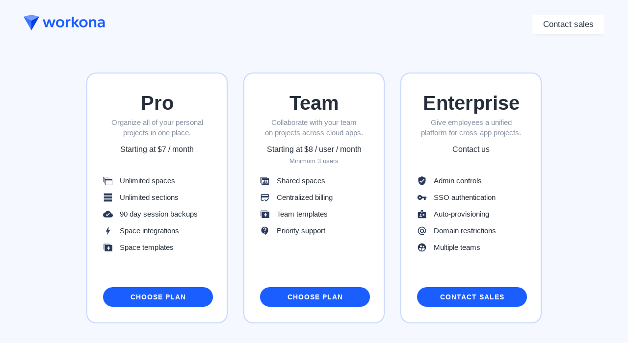

--- FILE ---
content_type: text/html; charset=utf-8
request_url: https://workona.com/pricing/?ref=charterworks.com
body_size: 3536
content:
<!DOCTYPE html><html lang="en"><head><meta charSet="utf-8"/><title>Choose a plan | Workona</title><meta name="mobile-web-app-capable" content="yes"/><meta name="apple-mobile-web-app-capable" content="yes"/><meta name="viewport" content="width=device-width, initial-scale=1, shrink-to-fit=no"/><link rel="icon" type="image/png" sizes="32x32" href="/icons/icon-32.png"/><link rel="icon" type="image/png" sizes="16x16" href="/icons/icon-16.png"/><script async="" src="https://www.googletagmanager.com/gtag/js?id=G-988EZQ6968"></script><script>
window.dataLayer = window.dataLayer || [];
function gtag(){dataLayer.push(arguments);}
gtag('js', new Date());
gtag('config', 'G-988EZQ6968');</script><meta name="description" content="Workona is free for everyone to use with upgraded plans available."/><meta property="og:title" content="Choose a plan | Workona"/><meta property="og:locale" content="en_US"/><meta property="og:description" content="Workona is free for everyone to use with upgraded plans available."/><link rel="canonical" href="https://workona.com/pricing/"/><meta property="og:url" content="https://workona.com/pricing/"/><meta property="og:site_name" content="Workona"/><meta property="og:image" content="https://cdn.workona.com/assets/images/workona-project-workspaces.png?v=2"/><meta property="og:image:height" content="650"/><meta property="og:image:width" content="1200"/><meta name="twitter:card" content="summary_large_image"/><meta name="twitter:site" content="@WorkonaHQ"/><meta name="apple-itunes-app" content="app-id=1514249129, app-argument=webBanner"/><script type="application/ld+json">{"@context":"http://schema.org","@type":"WebPage","description":"Workona is free for everyone to use with upgraded plans available.","headline":"Choose a plan | Workona","image":{"@type":"ImageObject","height":650,"url":"https://cdn.workona.com/assets/images/workona-project-workspaces.png?v=2","width":1200},"publisher":{"@type":"Organization","legalName":"Workona Inc.","logo":{"@type":"ImageObject","height":512,"url":"https://cdn.workona.com/assets/images/workona-productivity-app-mark.png","width":512}},"url":"https://workona.com/pricing/"}</script><link href="https://fonts.googleapis.com/icon?family=Material+Icons" rel="stylesheet"/><meta name="next-head-count" content="24"/><link rel="preload" href="/_next/static/css/b1c2f9b84bbab3c0.css" as="style"/><link rel="stylesheet" href="/_next/static/css/b1c2f9b84bbab3c0.css" data-n-g=""/><link rel="preload" href="/_next/static/css/d1858c03f493413e.css" as="style"/><link rel="stylesheet" href="/_next/static/css/d1858c03f493413e.css" data-n-p=""/><link rel="preload" href="/_next/static/css/e22e65e742312327.css" as="style"/><link rel="stylesheet" href="/_next/static/css/e22e65e742312327.css" data-n-p=""/><link rel="preload" href="/_next/static/css/2e633f451f4a459b.css" as="style"/><link rel="stylesheet" href="/_next/static/css/2e633f451f4a459b.css" data-n-p=""/><link rel="preload" href="/_next/static/css/83a7f15ce18f3a94.css" as="style"/><link rel="stylesheet" href="/_next/static/css/83a7f15ce18f3a94.css" data-n-p=""/><link rel="preload" href="/_next/static/css/3157c459b808a148.css" as="style"/><link rel="stylesheet" href="/_next/static/css/3157c459b808a148.css" data-n-p=""/><link rel="preload" href="/_next/static/css/2514e4c5bfa635c8.css" as="style"/><link rel="stylesheet" href="/_next/static/css/2514e4c5bfa635c8.css" data-n-p=""/><noscript data-n-css=""></noscript><script defer="" nomodule="" src="/_next/static/chunks/polyfills-42372ed130431b0a.js"></script><script src="/_next/static/chunks/webpack-60cf34a7f50f711b.js" defer=""></script><script src="/_next/static/chunks/framework-3bc9684f49160ebb.js" defer=""></script><script src="/_next/static/chunks/main-91a3794532fed877.js" defer=""></script><script src="/_next/static/chunks/pages/_app-abb76d07c6b5deeb.js" defer=""></script><script src="/_next/static/chunks/7112840a-0192609922c759b0.js" defer=""></script><script src="/_next/static/chunks/29107295-4cc022cea922dbb4.js" defer=""></script><script src="/_next/static/chunks/1ef9a332-28b5896f0e1f4fab.js" defer=""></script><script src="/_next/static/chunks/4e320740-50bb3658d75a2c3d.js" defer=""></script><script src="/_next/static/chunks/d3048c20-ba9dafc19b7b00b3.js" defer=""></script><script src="/_next/static/chunks/d2094a0f-40d041fc842e120f.js" defer=""></script><script src="/_next/static/chunks/3725-916dfc32013230b4.js" defer=""></script><script src="/_next/static/chunks/3038-dface117ccc69738.js" defer=""></script><script src="/_next/static/chunks/1664-8b6b689a5fc45e12.js" defer=""></script><script src="/_next/static/chunks/3754-c8a9aefeae4d0f5e.js" defer=""></script><script src="/_next/static/chunks/9520-60ca85913ed41015.js" defer=""></script><script src="/_next/static/chunks/9879-56b4ce5b032002c9.js" defer=""></script><script src="/_next/static/chunks/7632-fe8712dfad02b1dc.js" defer=""></script><script src="/_next/static/chunks/6212-a6d5643767d6c9b9.js" defer=""></script><script src="/_next/static/chunks/6526-dcb26f929c0f17f5.js" defer=""></script><script src="/_next/static/chunks/5784-6dc446760b7ef9d1.js" defer=""></script><script src="/_next/static/chunks/9665-ba17a6187df764a7.js" defer=""></script><script src="/_next/static/chunks/pages/pricing-818c1fb9fd6dad04.js" defer=""></script><script src="/_next/static/IJVUk3jt1uW0nNMZlqROd/_buildManifest.js" defer=""></script><script src="/_next/static/IJVUk3jt1uW0nNMZlqROd/_ssgManifest.js" defer=""></script></head><body><div id="__next"><div class="style_root__Xqetz style_fullWidth__m_aJz style_rel__i33sM style_rootPad__BMsZz"><nav id="nav" class="style_root__PHOT8 style_abs__hNNFQ"><a href="/" style="outline:none"><img alt="Workona" loading="lazy" width="166" height="32" decoding="async" data-nimg="1" class="style_logo__xbleN" style="color:transparent" src="/_next/static/media/workona-logo-updated-color.d800ec35.png"/></a><div class="style_spacer__yEOyf"></div><ul class="style_links__6rNoz style_mobileLinks__rYVv8"><li class="style_item__o9dKW style_itemBtn__6lyJG"><a class="style_navLink__GUd3P style_navLinkText__DLGMB" href="/contact-sales/" target="_blank" rel="noopener noreferrer">Contact sales</a></li></ul><div id="more-btn" class="style_more__vjVK1"><div class="style_moreBar__L7zqW"></div><div class="style_moreBar__L7zqW"></div><div class="style_moreBar__L7zqW"></div></div></nav></div><section class="style_root__O6N4X"><div class="style_container__x_g_u"><div class="style_row__U3qTw style_firstRow__sigoa"><div class="style_col__oAXoi style_topCol__BDEId"><div class="style_card__PKOan style_card__HJ24v"><div class="style_title__S1Be0">Pro</div><div><div><div class="style_cardDescText__zFAYE">Organize all of your personal projects in one place.</div><div class="style_cardDescPrice__7VxGi"> </div><div class="style_cardDescSub__pxC31"> </div></div></div><ul class="style_checklist__DeFBw style_fixedHeight__U__Xm"><li class="style_feature__YksPm"><i class="icon-spaces_all_open style_icon__IB6nh" aria-hidden="true" style="font-size:20px;width:20px"></i><span class="style_label__NFwOO">Unlimited spaces</span></li><li class="style_feature__YksPm"><i class="material-icons style_icon__IB6nh" aria-hidden="true" style="font-size:20px;width:20px">table_rows</i><span class="style_label__NFwOO">Unlimited sections</span></li><li class="style_feature__YksPm"><i class="material-icons style_icon__IB6nh" aria-hidden="true" style="font-size:20px;width:20px">cloud_done</i><span class="style_label__NFwOO">90 day session backups</span></li><li class="style_feature__YksPm"><i class="material-icons style_icon__IB6nh" aria-hidden="true" style="font-size:20px;width:20px">bolt</i><span class="style_label__NFwOO">Space integrations</span></li><li class="style_feature__YksPm"><i class="icon-space_template_auto style_icon__IB6nh" aria-hidden="true" style="font-size:20px;width:20px"></i><span class="style_label__NFwOO">Space templates</span></li></ul><a href="/signup/?term=annual&amp;level=5" class="btn btnPrimary btnInline style_btn__tawoa" rel="noreferrer">Choose Plan</a></div></div><div class="style_col__oAXoi"><div class="style_card__PKOan style_card__HJ24v"><div class="style_title__S1Be0">Team</div><div><div><div class="style_cardDescText__zFAYE">Collaborate with your team on projects across cloud apps.</div><div class="style_cardDescPrice__7VxGi"> </div><div class="style_cardDescSub__pxC31">Minimum 3 users</div></div></div><ul class="style_checklist__DeFBw style_fixedHeight__U__Xm"><li class="style_feature__YksPm"><i class="icon-spaces_shared style_icon__IB6nh" aria-hidden="true" style="font-size:20px;width:20px"></i><span class="style_label__NFwOO">Shared spaces</span></li><li class="style_feature__YksPm"><i class="material-icons style_icon__IB6nh" aria-hidden="true" style="font-size:20px;width:20px">credit_score</i><span class="style_label__NFwOO">Centralized billing</span></li><li class="style_feature__YksPm"><i class="icon-space_template_auto style_icon__IB6nh" aria-hidden="true" style="font-size:20px;width:20px"></i><span class="style_label__NFwOO">Team templates</span></li><li class="style_feature__YksPm"><i class="material-icons style_icon__IB6nh" aria-hidden="true" style="font-size:20px;width:20px">contact_support</i><span class="style_label__NFwOO">Priority support</span></li></ul><a href="/team/signup/" class="btn btnPrimary btnInline style_btn__tawoa" rel="noreferrer">Choose plan</a></div></div><div class="style_col__oAXoi style_hideOnSmallScreens__AeKx1"><div class="style_card__PKOan style_card__HJ24v"><div class="style_title__S1Be0">Enterprise</div><div><div><div class="style_cardDescText__zFAYE">Give employees a unified platform for cross-app projects.</div><div class="style_cardDescPrice__7VxGi">Contact us</div><div class="style_cardDescSub__pxC31"> </div></div></div><ul class="style_checklist__DeFBw style_fixedHeight__U__Xm"><li class="style_feature__YksPm"><i class="material-icons style_icon__IB6nh" aria-hidden="true" style="font-size:20px;width:20px">verified_user</i><span class="style_label__NFwOO">Admin controls</span></li><li class="style_feature__YksPm"><i class="material-icons style_icon__IB6nh" aria-hidden="true" style="font-size:20px;width:20px">vpn_key</i><span class="style_label__NFwOO">SSO authentication</span></li><li class="style_feature__YksPm"><i class="material-icons style_icon__IB6nh" aria-hidden="true" style="font-size:20px;width:20px">badge</i><span class="style_label__NFwOO">Auto-provisioning</span></li><li class="style_feature__YksPm"><i class="material-icons style_icon__IB6nh" aria-hidden="true" style="font-size:20px;width:20px">alternate_email</i><span class="style_label__NFwOO">Domain restrictions</span></li><li class="style_feature__YksPm"><i class="material-icons style_icon__IB6nh" aria-hidden="true" style="font-size:20px;width:20px">supervised_user_circle</i><span class="style_label__NFwOO">Multiple teams</span></li></ul><a href="https://workona.com/contact-sales/?term=annual&amp;level=15" class="btn btnPrimary btnInline style_btn__tawoa" rel="noreferrer">Contact Sales</a></div></div></div><div class="style_moreLink__JYBLq"><a href="#more" rel="noreferrer" class="style_moreLinkAnchor__3uZ2_">See more features</a><span> or </span><a href="#faq" rel="noreferrer" class="style_moreLinkAnchor__3uZ2_">our <!-- -->pricing FAQ</a><br/><i class="material-icons" aria-hidden="true" style="font-size:32px;width:32px">expand_more</i></div></div></section><section id="more" class="style_root__O6N4X style_more__bNHUB"><div class="style_container__x_g_u"><div class="style_row__U3qTw"><div class="style_leftCol__dzexu"><ul class="style_list__Qhi5K"><li class="style_listHeader__TfJxN">Work Management</li><li class="style_listTip__RivB0">Spaces</li><li class="style_listTip__RivB0">Resource sections</li><li class="style_listTip__RivB0">Docs &amp; links</li><li class="style_listTip__RivB0">Google Drive integration</li><li class="style_listTip__RivB0">Task app integrations</li><li class="style_listTip__RivB0">Slack integration</li><li class="style_listHeader__TfJxN">Automation</li><li class="style_listTip__RivB0">Space templates</li><li class="style_listTip__RivB0">Doc templates</li><li class="style_listTip__RivB0">Auto-create space content</li><li class="style_listTip__RivB0">Auto-create spaces</li><li class="style_listTip__RivB0">Properties</li><li class="style_listHeader__TfJxN">Collaboration</li><li class="style_listTip__RivB0">Users</li><li class="style_listTip__RivB0">Share spaces with viewers</li><li class="style_listTip__RivB0">Share spaces with editors</li><li class="style_listTip__RivB0">Team spaces</li><li class="style_listTip__RivB0">Team templates</li><li class="style_listTip__RivB0">Real time collaboration</li><li class="style_listTip__RivB0">Space presence</li><li class="style_listTip__RivB0">Multiple teams</li><li class="style_listHeader__TfJxN">Browser</li><li class="style_listTip__RivB0">Tab management</li><li class="style_listTip__RivB0">Session autosaving</li><li class="style_listTip__RivB0">Sync tabs across devices</li><li class="style_listTip__RivB0">Session backups</li><li class="style_listTip__RivB0">Tab suspension</li><li class="style_listTip__RivB0">Universal search</li><li class="style_listHeader__TfJxN">Support &amp; Training</li><li class="style_listTip__RivB0">Training center</li><li class="style_listTip__RivB0">Priority support</li><li class="style_listTip__RivB0">Customer success manager</li><li class="style_listTip__RivB0">Admin onboarding</li><li class="style_listTip__RivB0">Team training</li><li class="style_listHeader__TfJxN">Admin &amp; Security</li><li class="style_listTip__RivB0">Encrypted data</li><li class="style_listTip__RivB0">Centralized administration</li><li class="style_listTip__RivB0">Single sign-on (SSO) *</li><li class="style_listTip__RivB0">SCIM *</li><li class="style_listTip__RivB0">Custom agreements</li><li class="style_listTip__RivB0">Vendor requirements</li><li class=""></li></ul></div><div class="style_col__oAXoi"><div class="style_card__HJ24v style_slimCard__9O_YZ"><div class="style_title__4cZEo">Pro</div><ul class="style_list__Qhi5K"><li class="style_listHeader__TfJxN"> </li><li class="">Unlimited</li><li class="">Unlimited</li><li class="">Unlimited</li><li class=""><div class="style_check__n9dYB"></div></li><li class=""><div class="style_check__n9dYB"></div></li><li class=""><div class="style_check__n9dYB"></div></li><li class="style_listHeader__TfJxN"> </li><li class=""><div class="style_check__n9dYB"></div></li><li class=""><div class="style_check__n9dYB"></div></li><li class=""><div class="style_check__n9dYB"></div></li><li class=""><div class="style_check__n9dYB"></div></li><li class=""><div class="style_check__n9dYB"></div></li><li class="style_listHeader__TfJxN"> </li><li class="">1</li><li class=""><div class="style_check__n9dYB"></div></li><li class=""> </li><li class=""> </li><li class=""> </li><li class=""> </li><li class=""> </li><li class=""> </li><li class="style_listHeader__TfJxN"> </li><li class=""><div class="style_check__n9dYB"></div></li><li class=""><div class="style_check__n9dYB"></div></li><li class=""><div class="style_check__n9dYB"></div></li><li class=""><div class="style_check__n9dYB"></div></li><li class=""><div class="style_check__n9dYB"></div></li><li class=""><div class="style_check__n9dYB"></div></li><li class="style_listHeader__TfJxN"> </li><li class=""><div class="style_check__n9dYB"></div></li><li class=""><div class="style_check__n9dYB"></div></li><li class=""> </li><li class=""> </li><li class=""> </li><li class="style_listHeader__TfJxN"> </li><li class=""><div class="style_check__n9dYB"></div></li><li class=""> </li><li class=""> </li><li class=""> </li><li class=""> </li><li class=""> </li><li class=""> </li></ul><a href="/signup/?term=annual&amp;level=5" class="btn btnPrimary btnInline style_btn__tawoa" rel="noreferrer">Choose Plan</a></div></div><div class="style_col__oAXoi"><div class="style_card__HJ24v style_slimCard__9O_YZ"><div class="style_title__4cZEo">Team</div><ul class="style_list__Qhi5K"><li class="style_listHeader__TfJxN"> </li><li class="">Unlimited</li><li class="">Unlimited</li><li class="">Unlimited</li><li class=""><div class="style_check__n9dYB"></div></li><li class=""><div class="style_check__n9dYB"></div></li><li class=""><div class="style_check__n9dYB"></div></li><li class="style_listHeader__TfJxN"> </li><li class=""><div class="style_check__n9dYB"></div></li><li class=""><div class="style_check__n9dYB"></div></li><li class=""><div class="style_check__n9dYB"></div></li><li class=""><div class="style_check__n9dYB"></div></li><li class=""><div class="style_check__n9dYB"></div></li><li class="style_listHeader__TfJxN"> </li><li class="">25</li><li class=""><div class="style_check__n9dYB"></div></li><li class=""><div class="style_check__n9dYB"></div></li><li class=""><div class="style_check__n9dYB"></div></li><li class=""><div class="style_check__n9dYB"></div></li><li class=""><div class="style_check__n9dYB"></div></li><li class=""><div class="style_check__n9dYB"></div></li><li class=""> </li><li class="style_listHeader__TfJxN"> </li><li class=""><div class="style_check__n9dYB"></div></li><li class=""><div class="style_check__n9dYB"></div></li><li class=""><div class="style_check__n9dYB"></div></li><li class=""><div class="style_check__n9dYB"></div></li><li class=""><div class="style_check__n9dYB"></div></li><li class=""><div class="style_check__n9dYB"></div></li><li class="style_listHeader__TfJxN"> </li><li class=""><div class="style_check__n9dYB"></div></li><li class=""><div class="style_check__n9dYB"></div></li><li class=""> </li><li class=""> </li><li class=""> </li><li class="style_listHeader__TfJxN"> </li><li class=""><div class="style_check__n9dYB"></div></li><li class=""> </li><li class=""> </li><li class=""> </li><li class=""> </li><li class=""> </li><li class=""> </li></ul><a href="/team/signup/" class="btn btnPrimary btnInline style_btn__tawoa" rel="noreferrer">Choose plan</a></div></div><div class="style_col__oAXoi style_rightCol__wvW_Y"><div class="style_card__HJ24v style_slimCard__9O_YZ"><div class="style_title__4cZEo">Enterprise</div><ul class="style_list__Qhi5K"><li class="style_listHeader__TfJxN"> </li><li class="">Unlimited</li><li class="">Unlimited</li><li class="">Unlimited</li><li class=""><div class="style_check__n9dYB"></div></li><li class=""><div class="style_check__n9dYB"></div></li><li class=""><div class="style_check__n9dYB"></div></li><li class="style_listHeader__TfJxN"> </li><li class=""><div class="style_check__n9dYB"></div></li><li class=""><div class="style_check__n9dYB"></div></li><li class=""><div class="style_check__n9dYB"></div></li><li class=""><div class="style_check__n9dYB"></div></li><li class=""><div class="style_check__n9dYB"></div></li><li class="style_listHeader__TfJxN"> </li><li class="">Unlimited</li><li class=""><div class="style_check__n9dYB"></div></li><li class=""><div class="style_check__n9dYB"></div></li><li class=""><div class="style_check__n9dYB"></div></li><li class=""><div class="style_check__n9dYB"></div></li><li class=""><div class="style_check__n9dYB"></div></li><li class=""><div class="style_check__n9dYB"></div></li><li class=""><div class="style_check__n9dYB"></div></li><li class="style_listHeader__TfJxN"> </li><li class=""><div class="style_check__n9dYB"></div></li><li class=""><div class="style_check__n9dYB"></div></li><li class=""><div class="style_check__n9dYB"></div></li><li class=""><div class="style_check__n9dYB"></div></li><li class=""><div class="style_check__n9dYB"></div></li><li class=""><div class="style_check__n9dYB"></div></li><li class="style_listHeader__TfJxN"> </li><li class=""><div class="style_check__n9dYB"></div></li><li class=""><div class="style_check__n9dYB"></div></li><li class=""><div class="style_check__n9dYB"></div></li><li class=""><div class="style_check__n9dYB"></div></li><li class=""><div class="style_check__n9dYB"></div></li><li class="style_listHeader__TfJxN"> </li><li class=""><div class="style_check__n9dYB"></div></li><li class=""><div class="style_check__n9dYB"></div></li><li class="style_listTip__RivB0"><div class="style_check__n9dYB"></div><span class="style_asterisk__3R2bt">*</span></li><li class="style_listTip__RivB0"><div class="style_check__n9dYB"></div><span class="style_asterisk__3R2bt">*</span></li><li class=""><div class="style_check__n9dYB"></div></li><li class=""><div class="style_check__n9dYB"></div></li><li class=""> </li></ul><a href="https://workona.com/contact-sales/?term=annual&amp;level=15" class="btn btnPrimary btnInline style_btn__tawoa" rel="noreferrer">Contact Sales</a></div></div></div></div></section><section id="faq" class="style_root__O6N4X style_tall__1Sfip"><div class="style_root__PtkXw style_centered__67i_Y"><div class="style_padded__KMt_9"><div class="style_title__gyZfR">Frequently asked questions</div><div class="style_section__EKuHL"><div class="style_sectionTop__lPmWr">How does Workona’s pricing work?<i class="material-icons style_icon__7qYm6" aria-hidden="true" style="font-size:24px;width:24px">expand_more</i></div></div><div class="style_section__EKuHL"><div class="style_sectionTop__lPmWr">How much does Workona cost?<i class="material-icons style_icon__7qYm6" aria-hidden="true" style="font-size:24px;width:24px">expand_more</i></div></div><div class="style_section__EKuHL"><div class="style_sectionTop__lPmWr">What are my payment options?<i class="material-icons style_icon__7qYm6" aria-hidden="true" style="font-size:24px;width:24px">expand_more</i></div></div><div class="style_section__EKuHL"><div class="style_sectionTop__lPmWr">What happens when I reach or exceed my plan’s feature limits?<i class="material-icons style_icon__7qYm6" aria-hidden="true" style="font-size:24px;width:24px">expand_more</i></div></div><div class="style_section__EKuHL"><div class="style_sectionTop__lPmWr">Can I change or cancel my subscription later on?<i class="material-icons style_icon__7qYm6" aria-hidden="true" style="font-size:24px;width:24px">expand_more</i></div></div><div class="style_section__EKuHL"><div class="style_sectionTop__lPmWr">What’s the difference between a team vs. organization?<i class="material-icons style_icon__7qYm6" aria-hidden="true" style="font-size:24px;width:24px">expand_more</i></div></div><div class="style_section__EKuHL"><div class="style_sectionTop__lPmWr">What happens when I add or remove users after I’ve already upgraded?<i class="material-icons style_icon__7qYm6" aria-hidden="true" style="font-size:24px;width:24px">expand_more</i></div></div><div class="style_section__EKuHL"><div class="style_sectionTop__lPmWr">How secure is Workona?<i class="material-icons style_icon__7qYm6" aria-hidden="true" style="font-size:24px;width:24px">expand_more</i></div></div><div class="style_section__EKuHL"><div class="style_sectionTop__lPmWr">Can I expense my Workona subscription?<i class="material-icons style_icon__7qYm6" aria-hidden="true" style="font-size:24px;width:24px">expand_more</i></div></div></div></div></section><section class="style_root__O6N4X style_root__IudSQ"><div class="style_root__Xqetz style_xwide__BqOnC style_rootPad__BMsZz style_wrapper__9PzQ2"><div class="style_col__UKWP9"><a href="/"><img alt="Workona mark" loading="lazy" width="50" height="50" decoding="async" data-nimg="1" style="color:transparent" src="/_next/static/media/workona-logo-updated-mark.c7961e2e.png"/></a></div><div class="style_col__UKWP9"><div class="style_heading__3jP_x">Product</div><ul class="style_list__H8Tep"><li><a href="/">Tab Manager</a></li><li><a href="/product/">Product</a></li><li><a href="/integrations/">Integrations</a></li><li><a href="/tab-suspender/">Tab Suspender</a></li><li><a href="/examples/">Example spaces</a></li><li><a href="/pricing/">Pricing</a></li></ul></div><div class="style_col__UKWP9"><div class="style_heading__3jP_x">Company</div><ul class="style_list__H8Tep"><li><a href="/about/">About</a></li><li><a href="https://angel.co/workona/jobs">Careers</a></li><li><a href="/partners/affiliate">Affiliate Partner</a></li><li><a href="/partners/solutions">Solutions Partner</a></li><li><a href="/privacy/">Privacy</a></li><li><a href="/help/security/">Security</a></li><li><a href="https://cdn.workona.com/assets/files/workona-press-kit.zip" target="_blank" rel="noreferrer">Press kit</a></li></ul></div><div class="style_col__UKWP9"><div class="style_heading__3jP_x">Support</div><ul class="style_list__H8Tep"><li><a href="/help/">Help center</a></li><li><a href="/contact/">Contact support</a></li><li><a href="/feedback/">Give feedback</a></li><li><a href="/policies/privacy/">Privacy Policy</a></li><li><a href="/policies/terms/">Terms of Service</a></li></ul></div><div class="style_col__UKWP9 style_col2__N6tVR"><div class="style_heading__3jP_x">Resources</div><ul class="style_list__H8Tep"><li><a href="/blog/how-to-restore-tabs-chrome/">How to restore tabs in Chrome</a></li><li><a href="/blog/how-to-save-all-open-tabs-in-google-chrome/">How to save all open tabs in Chrome</a></li><li><a href="/blog/switch-tabs-chrome-shortcut/">Shortcuts to switch tabs in Chrome</a></li><li><a href="/blog/chrome-sync-tabs-not-working/">Chrome sync tabs not working</a></li><li><a href="/blog/how-to-fix-too-many-tabs-problem/">How to fix the problem of too many tabs</a></li><li><a href="/reviews/best-tab-manager-extensions-for-chrome/">Best tab managers for Chrome</a></li><li><a href="/blog/how-to-use-google-doc-templates/">How to use Google Doc templates</a></li><li><a href="/blog/how-to-use-google-sheet-templates/">How to use Google Sheet templates</a></li><li><a href="/blog/how-to-use-google-slide-templates/">How to use Google Slide templates</a></li></ul></div></div></section><footer class="style_footer__LmoQ3"><div class="style_root__Xqetz style_rootPad__BMsZz style_footerContent__C_6pH"><div class="style_footerSocial__3pRMa"><a class="style_footerLink__89MsF" href="https://www.twitter.com/WorkonaHQ" target="_blank" rel="noopener noreferrer"><svg class="style_svgIcon__ycDoj" viewBox="0 0 16 16"><use xlink:href="/icons/minima-social-icons.svg#twitter"></use></svg></a><a class="style_footerLink__89MsF" href="https://www.linkedin.com/company/workona" target="_blank" rel="noopener noreferrer"><svg class="style_svgIcon__ycDoj" viewBox="0 0 16 16"><use xlink:href="/icons/minima-social-icons.svg#linkedin"></use></svg></a><a class="style_footerLink__89MsF" href="https://angel.co/workona" target="_blank" rel="noopener noreferrer"><svg class="style_svgIcon__ycDoj" viewBox="0 0 16 16"><use xlink:href="/icons/minima-social-icons.svg#angellist"></use></svg></a><a class="style_footerLink__89MsF" href="https://www.youtube.com/channel/UCNPaz1IKg5f_iZcZbqXdjSg" target="_blank" rel="noopener noreferrer"><svg class="style_svgIcon__ycDoj" viewBox="0 0 16 16"><use xlink:href="/icons/minima-social-icons.svg#youtube"></use></svg></a><a class="style_footerLink__89MsF" href="https://www.facebook.com/workona" target="_blank" rel="noopener noreferrer"><svg class="style_svgIcon__ycDoj" viewBox="0 0 16 16"><use xlink:href="/icons/minima-social-icons.svg#facebook"></use></svg></a></div></div></footer></div><script id="__NEXT_DATA__" type="application/json">{"props":{"pageProps":{}},"page":"/pricing","query":{},"buildId":"IJVUk3jt1uW0nNMZlqROd","nextExport":true,"autoExport":true,"isFallback":false,"scriptLoader":[]}</script></body></html>

--- FILE ---
content_type: text/css; charset=utf-8
request_url: https://workona.com/_next/static/css/b1c2f9b84bbab3c0.css
body_size: 6601
content:
@font-face{font-family:icomoon;src:url(https://cdn.workona.com/assets/fonts/icons/v55/icomoon.eot);src:url(https://cdn.workona.com/assets/fonts/icons/v55/icomoon.eot#iefix) format("embedded-opentype"),url(https://cdn.workona.com/assets/fonts/icons/v55/icomoon.ttf) format("truetype"),url(https://cdn.workona.com/assets/fonts/icons/v55/icomoon.woff) format("woff");font-weight:400;font-style:normal;font-display:block}[class*=" icon-"],[class^=icon-]{font-family:icomoon!important;speak:never;font-style:normal;font-weight:400;font-variant:normal;text-transform:none;line-height:1;-webkit-font-smoothing:antialiased;-moz-osx-font-smoothing:grayscale}.icon-devices:before{content:""}.icon-notes_private:before{content:""}.icon-tabs:before{content:""}.icon-tasks_private:before{content:""}.icon-tasks:before{content:""}.icon-notes-1:before{content:""}.icon-notes:before{content:""}.icon-doc_private:before{content:""}.icon-spaces_shared:before{content:""}.icon-asana:before{content:""}.icon-clickup:before{content:""}.icon-height:before{content:""}.icon-monday:before{content:""}.icon-salesforce:before{content:""}.icon-trello:before{content:""}.icon-space_shared:before{content:""}.icon-chat:before{content:""}.icon-chrome_sm:before{content:""}.icon-chrome:before{content:""}.icon-cloud_auto:before{content:""}.icon-doc_auto:before{content:""}.icon-doc_check:before{content:""}.icon-doc_new:before{content:""}.icon-doc_share:before{content:""}.icon-doc_template_auto:before{content:""}.icon-doc_template_check:before{content:""}.icon-doc_template_manage:before{content:""}.icon-doc_template_new:before{content:""}.icon-doc_template_share:before{content:""}.icon-doc_template:before{content:""}.icon-doc:before{content:""}.icon-edge_sm:before{content:""}.icon-edge:before{content:""}.icon-extension_main:before{content:""}.icon-extension_newtab:before{content:""}.icon-extension_suspend:before{content:""}.icon-extension_tabgroups:before{content:""}.icon-extension_tasks:before{content:""}.icon-firefox_sm:before{content:""}.icon-firefox:before{content:""}.icon-slack:before{content:""}.icon-space_content:before{content:""}.icon-space_new:before{content:""}.icon-space_open_new:before{content:""}.icon-space_template_auto:before{content:""}.icon-space_template_content:before{content:""}.icon-space_template_manage:before{content:""}.icon-space_template_new:before{content:""}.icon-space_template_open_new:before{content:""}.icon-space:before{content:""}.icon-spaces_all_open:before{content:""}.icon-spaces_all:before{content:""}.icon-spaces_open:before{content:""}.icon-spaces:before{content:""}html{box-sizing:border-box;cursor:default;height:100%}*,:after,:before{box-sizing:inherit}@-moz-document url-prefix(){:-moz-focusring,::-moz-focus-inner{border:0;outline:none}}body{height:100%;margin:0;padding:0;background-color:#fff;font-family:Avenir Next,Avenir,Roboto,Helvetica,Arial,sans-serif;font-weight:500;font-size:13px;line-height:1.4444;color:#272f3b}a{text-decoration:none}a,input{color:inherit}input{font-size:inherit;font-family:inherit;font-weight:inherit;text-transform:inherit;letter-spacing:inherit;padding-left:0;line-height:inherit}[contenteditable]{-webkit-user-select:text;user-select:text}.app{overflow:hidden;background-color:#f7f8f9;line-height:1.53846}.faviconCheckbox{position:relative;width:32px;min-width:32px;height:40px;padding-right:8px;cursor:pointer;transition:all .25s ease}*,::backdrop,:after,:before{--tw-border-spacing-x:0;--tw-border-spacing-y:0;--tw-translate-x:0;--tw-translate-y:0;--tw-rotate:0;--tw-skew-x:0;--tw-skew-y:0;--tw-scale-x:1;--tw-scale-y:1;--tw-pan-x: ;--tw-pan-y: ;--tw-pinch-zoom: ;--tw-scroll-snap-strictness:proximity;--tw-gradient-from-position: ;--tw-gradient-via-position: ;--tw-gradient-to-position: ;--tw-ordinal: ;--tw-slashed-zero: ;--tw-numeric-figure: ;--tw-numeric-spacing: ;--tw-numeric-fraction: ;--tw-ring-inset: ;--tw-ring-offset-width:0px;--tw-ring-offset-color:#fff;--tw-ring-color:#3b82f680;--tw-ring-offset-shadow:0 0 #0000;--tw-ring-shadow:0 0 #0000;--tw-shadow:0 0 #0000;--tw-shadow-colored:0 0 #0000;--tw-blur: ;--tw-brightness: ;--tw-contrast: ;--tw-grayscale: ;--tw-hue-rotate: ;--tw-invert: ;--tw-saturate: ;--tw-sepia: ;--tw-drop-shadow: ;--tw-backdrop-blur: ;--tw-backdrop-brightness: ;--tw-backdrop-contrast: ;--tw-backdrop-grayscale: ;--tw-backdrop-hue-rotate: ;--tw-backdrop-invert: ;--tw-backdrop-opacity: ;--tw-backdrop-saturate: ;--tw-backdrop-sepia: ;--tw-contain-size: ;--tw-contain-layout: ;--tw-contain-paint: ;--tw-contain-style: }.container{width:100%}@media (min-width:640px){.container{max-width:640px}}@media (min-width:768px){.container{max-width:768px}}@media (min-width:1024px){.container{max-width:1024px}}@media (min-width:1280px){.container{max-width:1280px}}@media (min-width:1536px){.container{max-width:1536px}}.\!visible{visibility:visible!important}.visible{visibility:visible}.invisible{visibility:hidden}.collapse{visibility:collapse}.static{position:static}.fixed{position:fixed}.absolute{position:absolute}.relative{position:relative}.sticky{position:sticky}.inset-0{inset:0}.inset-1{inset:.25rem}.-inset-x-2{left:-.5rem;right:-.5rem}.inset-x-0{left:0;right:0}.-bottom-16{bottom:-4rem}.-bottom-32{bottom:-8rem}.-left-14{left:-3.5rem}.-left-2{left:-.5rem}.-left-24{left:-6rem}.-left-32{left:-8rem}.-left-8{left:-2rem}.-left-\[0\.2rem\]{left:-.2rem}.-right-3{right:-.75rem}.-top-4{top:-1rem}.-top-8{top:-2rem}.bottom-0{bottom:0}.left-0{left:0}.left-1{left:.25rem}.left-2{left:.5rem}.right-0{right:0}.right-12{right:3rem}.top-0{top:0}.top-10{top:2.5rem}.top-12{top:3rem}.top-24{top:6rem}.top-6{top:1.5rem}.top-7{top:1.75rem}.top-\[380px\]{top:380px}.z-10{z-index:10}.z-30{z-index:30}.order-first{order:-9999}.m-auto{margin:auto}.mx-auto{margin-left:auto;margin-right:auto}.my-12{margin-top:3rem;margin-bottom:3rem}.my-4{margin-top:1rem;margin-bottom:1rem}.-mr-24{margin-right:-6rem}.mb-0{margin-bottom:0}.mb-10{margin-bottom:2.5rem}.mb-12{margin-bottom:3rem}.mb-16{margin-bottom:4rem}.mb-2{margin-bottom:.5rem}.mb-2\.5{margin-bottom:.625rem}.mb-24{margin-bottom:6rem}.mb-3{margin-bottom:.75rem}.mb-36{margin-bottom:9rem}.mb-4{margin-bottom:1rem}.mb-44{margin-bottom:11rem}.mb-6{margin-bottom:1.5rem}.mb-8{margin-bottom:2rem}.ml-1{margin-left:.25rem}.ml-2{margin-left:.5rem}.ml-3{margin-left:.75rem}.ml-4{margin-left:1rem}.ml-\[14px\]{margin-left:14px}.ml-auto{margin-left:auto}.mr-0{margin-right:0}.mr-12{margin-right:3rem}.mr-4{margin-right:1rem}.mr-8{margin-right:2rem}.mr-\[10px\]{margin-right:10px}.mr-auto{margin-right:auto}.mt-0{margin-top:0}.mt-1{margin-top:.25rem}.mt-10{margin-top:2.5rem}.mt-12{margin-top:3rem}.mt-14{margin-top:3.5rem}.mt-16{margin-top:4rem}.mt-2{margin-top:.5rem}.mt-20{margin-top:5rem}.mt-24{margin-top:6rem}.mt-3{margin-top:.75rem}.mt-32{margin-top:8rem}.mt-4{margin-top:1rem}.mt-5{margin-top:1.25rem}.mt-6{margin-top:1.5rem}.mt-8{margin-top:2rem}.mt-\[22px\]{margin-top:22px}.mt-px{margin-top:1px}.block{display:block}.inline-block{display:inline-block}.inline{display:inline}.flex{display:flex}.inline-flex{display:inline-flex}.table{display:table}.grid{display:grid}.contents{display:contents}.\!hidden{display:none!important}.hidden{display:none}.size-10{width:2.5rem;height:2.5rem}.size-5{width:1.25rem;height:1.25rem}.size-6{width:1.5rem;height:1.5rem}.h-0\.5{height:.125rem}.h-1{height:.25rem}.h-1\.5{height:.375rem}.h-10{height:2.5rem}.h-12{height:3rem}.h-14{height:3.5rem}.h-16{height:4rem}.h-3\/4{height:75%}.h-4{height:1rem}.h-48{height:12rem}.h-5{height:1.25rem}.h-5\/6{height:83.333333%}.h-6{height:1.5rem}.h-60{height:15rem}.h-8{height:2rem}.h-\[150vw\]{height:150vw}.h-\[330px\]{height:330px}.h-\[470px\]{height:470px}.h-auto{height:auto}.h-fit{height:fit-content}.h-full{height:100%}.h-screen{height:100vh}.w-1\.5{width:.375rem}.w-12{width:3rem}.w-2{width:.5rem}.w-20{width:5rem}.w-4{width:1rem}.w-5{width:1.25rem}.w-6{width:1.5rem}.w-72{width:18rem}.w-8{width:2rem}.w-\[1040px\]{width:1040px}.w-\[21px\]{width:21px}.w-\[330px\]{width:330px}.w-\[350px\]{width:350px}.w-\[3px\]{width:3px}.w-\[680px\]{width:680px}.w-\[708px\]{width:708px}.w-fit{width:fit-content}.w-full{width:100%}.w-screen{width:100vw}.min-w-0{min-width:0}.min-w-72{min-width:18rem}.min-w-fit{min-width:fit-content}.max-w-2xl{max-width:42rem}.max-w-\[540px\]{max-width:540px}.max-w-lg{max-width:32rem}.max-w-md{max-width:28rem}.max-w-prose{max-width:65ch}.max-w-screen-2xl{max-width:1536px}.max-w-sm{max-width:24rem}.flex-1{flex:1 1 0%}.flex-none{flex:none}.shrink{flex-shrink:1}.shrink-0{flex-shrink:0}.grow{flex-grow:1}.rotate-90{--tw-rotate:90deg}.-scale-x-100,.rotate-90{transform:translate(var(--tw-translate-x),var(--tw-translate-y)) rotate(var(--tw-rotate)) skewX(var(--tw-skew-x)) skewY(var(--tw-skew-y)) scaleX(var(--tw-scale-x)) scaleY(var(--tw-scale-y))}.-scale-x-100{--tw-scale-x:-1}.transform{transform:translate(var(--tw-translate-x),var(--tw-translate-y)) rotate(var(--tw-rotate)) skewX(var(--tw-skew-x)) skewY(var(--tw-skew-y)) scaleX(var(--tw-scale-x)) scaleY(var(--tw-scale-y))}.cursor-pointer{cursor:pointer}.resize{resize:both}.flex-row{flex-direction:row}.flex-col{flex-direction:column}.items-start{align-items:flex-start}.items-end{align-items:flex-end}.items-center{align-items:center}.items-baseline{align-items:baseline}.justify-start{justify-content:flex-start}.justify-end{justify-content:flex-end}.justify-center{justify-content:center}.justify-between{justify-content:space-between}.gap-10{gap:2.5rem}.gap-12{gap:3rem}.gap-16{gap:4rem}.gap-20{gap:5rem}.gap-24{gap:6rem}.gap-3{gap:.75rem}.gap-4{gap:1rem}.gap-40{gap:10rem}.gap-5{gap:1.25rem}.gap-6{gap:1.5rem}.gap-8{gap:2rem}.overflow-hidden{overflow:hidden}.overflow-y-auto{overflow-y:auto}.overflow-x-hidden{overflow-x:hidden}.whitespace-nowrap{white-space:nowrap}.text-balance{text-wrap:balance}.text-pretty{text-wrap:pretty}.rounded{border-radius:.25rem}.rounded-2xl{border-radius:1rem}.rounded-full{border-radius:9999px}.rounded-lg{border-radius:.5rem}.rounded-md{border-radius:.375rem}.rounded-sm{border-radius:.125rem}.rounded-xl{border-radius:.75rem}.rounded-t-\[10px\]{border-top-left-radius:10px;border-top-right-radius:10px}.\!border{border-width:1px!important}.border{border-width:1px}.border-0{border-width:0}.border-2{border-width:2px}.border-b{border-bottom-width:1px}.border-b-2{border-bottom-width:2px}.border-l-4{border-left-width:4px}.border-l-\[6px\]{border-left-width:6px}.border-solid{border-style:solid}.border-none{border-style:none}.border-\[\#5952FF\]{--tw-border-opacity:1;border-color:rgb(89 82 255/var(--tw-border-opacity,1))}.border-brand-blue\/30{border-color:#195eff4d}.border-brand-fill{--tw-border-opacity:1;border-color:hsl(222 100% 60%/var(--tw-border-opacity,1))}.border-gray-200{--tw-border-opacity:1;border-color:rgb(229 231 235/var(--tw-border-opacity,1))}.border-transparent{border-color:#0000}.border-white\/10{border-color:#ffffff1a}.border-white\/30{border-color:#ffffff4d}.\!bg-white\/\[0\.04\]{background-color:#ffffff0a!important}.bg-\[\#122249\]{--tw-bg-opacity:1;background-color:rgb(18 34 73/var(--tw-bg-opacity,1))}.bg-\[\#17274D\]{--tw-bg-opacity:1;background-color:rgb(23 39 77/var(--tw-bg-opacity,1))}.bg-\[\#282828\]{--tw-bg-opacity:1;background-color:rgb(40 40 40/var(--tw-bg-opacity,1))}.bg-\[\#5952FF\]{--tw-bg-opacity:1;background-color:rgb(89 82 255/var(--tw-bg-opacity,1))}.bg-black\/40{background-color:#0006}.bg-blue-steel{--tw-bg-opacity:1;background-color:rgb(18 34 73/var(--tw-bg-opacity,1))}.bg-blue-steel-dark{--tw-bg-opacity:1;background-color:rgb(15 29 61/var(--tw-bg-opacity,1))}.bg-blue-steel-light{--tw-bg-opacity:1;background-color:rgb(228 233 246/var(--tw-bg-opacity,1))}.bg-blue-steel-light-text{--tw-bg-opacity:1;background-color:rgb(14 31 74/var(--tw-bg-opacity,1))}.bg-brand-fill{--tw-bg-opacity:1;background-color:hsl(222 100% 60%/var(--tw-bg-opacity,1))}.bg-transparent{background-color:initial}.bg-white{--tw-bg-opacity:1;background-color:rgb(255 255 255/var(--tw-bg-opacity,1))}.bg-white\/0{background-color:#fff0}.bg-white\/10{background-color:#ffffff1a}.bg-white\/20{background-color:#fff3}.bg-white\/5{background-color:#ffffff0d}.bg-gradient-to-b{background-image:linear-gradient(to bottom,var(--tw-gradient-stops))}.bg-gradient-to-br{background-image:linear-gradient(to bottom right,var(--tw-gradient-stops))}.bg-gradient-to-r{background-image:linear-gradient(to right,var(--tw-gradient-stops))}.from-\[\#00D2BE\]{--tw-gradient-from:#00d2be var(--tw-gradient-from-position);--tw-gradient-to:#00d2be00 var(--tw-gradient-to-position);--tw-gradient-stops:var(--tw-gradient-from),var(--tw-gradient-to)}.from-\[\#00FFE7\]{--tw-gradient-from:#00ffe7 var(--tw-gradient-from-position);--tw-gradient-to:#00ffe700 var(--tw-gradient-to-position);--tw-gradient-stops:var(--tw-gradient-from),var(--tw-gradient-to)}.from-\[\#00f3dc\]{--tw-gradient-from:#00f3dc var(--tw-gradient-from-position);--tw-gradient-to:#00f3dc00 var(--tw-gradient-to-position);--tw-gradient-stops:var(--tw-gradient-from),var(--tw-gradient-to)}.from-\[\#9545D9\]{--tw-gradient-from:#9545d9 var(--tw-gradient-from-position);--tw-gradient-to:#9545d900 var(--tw-gradient-to-position);--tw-gradient-stops:var(--tw-gradient-from),var(--tw-gradient-to)}.from-cyan-200\/10{--tw-gradient-from:#a5f3fc1a var(--tw-gradient-from-position);--tw-gradient-to:#a5f3fc00 var(--tw-gradient-to-position);--tw-gradient-stops:var(--tw-gradient-from),var(--tw-gradient-to)}.from-cyan-300\/30{--tw-gradient-from:#67e8f94d var(--tw-gradient-from-position);--tw-gradient-to:#67e8f900 var(--tw-gradient-to-position);--tw-gradient-stops:var(--tw-gradient-from),var(--tw-gradient-to)}.from-cyan-300\/50{--tw-gradient-from:#67e8f980 var(--tw-gradient-from-position);--tw-gradient-to:#67e8f900 var(--tw-gradient-to-position);--tw-gradient-stops:var(--tw-gradient-from),var(--tw-gradient-to)}.from-white\/0{--tw-gradient-from:#fff0 var(--tw-gradient-from-position);--tw-gradient-to:#fff0 var(--tw-gradient-to-position);--tw-gradient-stops:var(--tw-gradient-from),var(--tw-gradient-to)}.from-10\%{--tw-gradient-from-position:10%}.from-40\%{--tw-gradient-from-position:40%}.via-\[\#2da7ff\]{--tw-gradient-to:#2da7ff00 var(--tw-gradient-to-position);--tw-gradient-stops:var(--tw-gradient-from),#2da7ff var(--tw-gradient-via-position),var(--tw-gradient-to)}.via-white-2{--tw-gradient-to:#fff0 var(--tw-gradient-to-position);--tw-gradient-stops:var(--tw-gradient-from),#ffffff05 var(--tw-gradient-via-position),var(--tw-gradient-to)}.via-50\%{--tw-gradient-via-position:50%}.to-\[\#E665FF\]{--tw-gradient-to:#e665ff var(--tw-gradient-to-position)}.to-\[\#df35ff\]{--tw-gradient-to:#df35ff var(--tw-gradient-to-position)}.to-white\/0{--tw-gradient-to:#fff0 var(--tw-gradient-to-position)}.to-50\%{--tw-gradient-to-position:50%}.to-90\%{--tw-gradient-to-position:90%}.bg-fixed{background-attachment:fixed}.bg-clip-text{-webkit-background-clip:text;background-clip:text}.bg-repeat{background-repeat:repeat}.p-1{padding:.25rem}.p-10{padding:2.5rem}.p-12{padding:3rem}.p-4{padding:1rem}.p-8{padding:2rem}.p-\[10px\]{padding:10px}.\!py-6{padding-top:1.5rem!important;padding-bottom:1.5rem!important}.px-10{padding-left:2.5rem;padding-right:2.5rem}.px-14{padding-left:3.5rem;padding-right:3.5rem}.px-16{padding-left:4rem;padding-right:4rem}.px-4{padding-left:1rem;padding-right:1rem}.px-6{padding-left:1.5rem;padding-right:1.5rem}.px-7{padding-left:1.75rem;padding-right:1.75rem}.px-8{padding-left:2rem;padding-right:2rem}.py-12{padding-top:3rem;padding-bottom:3rem}.py-52{padding-top:13rem;padding-bottom:13rem}.py-8{padding-top:2rem;padding-bottom:2rem}.pb-1\.5{padding-bottom:.375rem}.pb-10{padding-bottom:2.5rem}.pb-12{padding-bottom:3rem}.pb-16{padding-bottom:4rem}.pb-2\.5{padding-bottom:.625rem}.pb-24{padding-bottom:6rem}.pb-3{padding-bottom:.75rem}.pb-32{padding-bottom:8rem}.pb-4{padding-bottom:1rem}.pb-48{padding-bottom:12rem}.pb-6{padding-bottom:1.5rem}.pb-8{padding-bottom:2rem}.pb-80{padding-bottom:20rem}.pl-10{padding-left:2.5rem}.pl-4{padding-left:1rem}.pl-6{padding-left:1.5rem}.pl-8{padding-left:2rem}.pt-0{padding-top:0}.pt-10{padding-top:2.5rem}.pt-12{padding-top:3rem}.pt-16{padding-top:4rem}.pt-20{padding-top:5rem}.pt-24{padding-top:6rem}.pt-28{padding-top:7rem}.pt-32{padding-top:8rem}.pt-4{padding-top:1rem}.pt-56{padding-top:14rem}.pt-6{padding-top:1.5rem}.pt-7{padding-top:1.75rem}.pt-8{padding-top:2rem}.text-left{text-align:left}.text-center{text-align:center}.text-right{text-align:right}.\!text-2xl{font-size:1.5rem!important;line-height:2rem!important}.text-2xl{font-size:1.5rem;line-height:2rem}.text-3xl{font-size:1.875rem;line-height:2.25rem}.text-4\.5xl{font-size:2.625rem;line-height:1}.text-4xl{font-size:2.25rem;line-height:2.5rem}.text-5xl{font-size:3rem;line-height:1}.text-6xl{font-size:3.75rem;line-height:1}.text-8xl{font-size:6rem;line-height:1}.text-\[15px\]{font-size:15px}.text-\[17px\]{font-size:17px}.text-base{font-size:1rem;line-height:1.5rem}.text-lg{font-size:1.125rem;line-height:1.75rem}.text-sm{font-size:.875rem;line-height:1.25rem}.text-xl{font-size:1.3125rem;line-height:1.9rem}.font-bold{font-weight:700}.font-extralight{font-weight:200}.font-light{font-weight:300}.font-medium{font-weight:500}.font-normal{font-weight:400}.font-semibold{font-weight:600}.uppercase{text-transform:uppercase}.lowercase{text-transform:lowercase}.capitalize{text-transform:capitalize}.italic{font-style:italic}.leading-\[2\.2rem\]{line-height:2.2rem}.leading-normal{line-height:1.5}.leading-relaxed{line-height:1.625}.leading-snug{line-height:1.375}.leading-tight{line-height:1.25}.tracking-wide{letter-spacing:.025em}.text-blue-steel-light-text{--tw-text-opacity:1;color:rgb(14 31 74/var(--tw-text-opacity,1))}.text-brand-gray-dark{--tw-text-opacity:1;color:hsl(218 19% 19%/var(--tw-text-opacity,1))}.text-brand-text{--tw-text-opacity:1;color:hsl(222 100% 50%/var(--tw-text-opacity,1))}.text-red-500{--tw-text-opacity:1;color:rgb(239 68 68/var(--tw-text-opacity,1))}.text-teal-400{--tw-text-opacity:1;color:rgb(45 212 191/var(--tw-text-opacity,1))}.text-teal-dark{--tw-text-opacity:1;color:rgb(0 210 190/var(--tw-text-opacity,1))}.text-transparent{color:#0000}.text-white{--tw-text-opacity:1;color:rgb(255 255 255/var(--tw-text-opacity,1))}.text-opacity-75{--tw-text-opacity:0.75}.underline{text-decoration-line:underline}.line-through{text-decoration-line:line-through}.decoration-blue-steel-light-text\/30{text-decoration-color:#0e1f4a4d}.decoration-white{text-decoration-color:#fff}.decoration-white\/50{text-decoration-color:#ffffff80}.decoration-1{text-decoration-thickness:1px}.decoration-2{text-decoration-thickness:2px}.underline-offset-4{text-underline-offset:4px}.underline-offset-\[3px\]{text-underline-offset:3px}.underline-offset-\[8px\]{text-underline-offset:8px}.opacity-0{opacity:0}.opacity-10{opacity:.1}.opacity-100{opacity:1}.opacity-15{opacity:.15}.opacity-30{opacity:.3}.opacity-50{opacity:.5}.opacity-70{opacity:.7}.opacity-90{opacity:.9}.mix-blend-lighten{mix-blend-mode:lighten}.shadow{--tw-shadow:0 1px 3px 0 #0000001a,0 1px 2px -1px #0000001a;--tw-shadow-colored:0 1px 3px 0 var(--tw-shadow-color),0 1px 2px -1px var(--tw-shadow-color)}.shadow,.shadow-inner{box-shadow:var(--tw-ring-offset-shadow,0 0 #0000),var(--tw-ring-shadow,0 0 #0000),var(--tw-shadow)}.shadow-inner{--tw-shadow:inset 0 2px 4px 0 #0000000d;--tw-shadow-colored:inset 0 2px 4px 0 var(--tw-shadow-color)}.shadow-xl{--tw-shadow:0 20px 25px -5px #0000001a,0 8px 10px -6px #0000001a;--tw-shadow-colored:0 20px 25px -5px var(--tw-shadow-color),0 8px 10px -6px var(--tw-shadow-color);box-shadow:var(--tw-ring-offset-shadow,0 0 #0000),var(--tw-ring-shadow,0 0 #0000),var(--tw-shadow)}.outline-none{outline:2px solid #0000;outline-offset:2px}.outline{outline-style:solid}.ring{--tw-ring-offset-shadow:var(--tw-ring-inset) 0 0 0 var(--tw-ring-offset-width) var(--tw-ring-offset-color);--tw-ring-shadow:var(--tw-ring-inset) 0 0 0 calc(3px + var(--tw-ring-offset-width)) var(--tw-ring-color);box-shadow:var(--tw-ring-offset-shadow),var(--tw-ring-shadow),var(--tw-shadow,0 0 #0000)}.blur{--tw-blur:blur(8px)}.blur,.drop-shadow-lg-dark{filter:var(--tw-blur) var(--tw-brightness) var(--tw-contrast) var(--tw-grayscale) var(--tw-hue-rotate) var(--tw-invert) var(--tw-saturate) var(--tw-sepia) var(--tw-drop-shadow)}.drop-shadow-lg-dark{--tw-drop-shadow:drop-shadow(0 1px 1px #0000000d) drop-shadow(0 2px 2px #0000000d) drop-shadow(0 4px 4px #0000000d) drop-shadow(0 8px 8px #0000000d) drop-shadow(0 16px 16px #00000008)}.drop-shadow-xl{--tw-drop-shadow:drop-shadow(0 20px 13px #00000008) drop-shadow(0 8px 5px #00000014);filter:var(--tw-blur) var(--tw-brightness) var(--tw-contrast) var(--tw-grayscale) var(--tw-hue-rotate) var(--tw-invert) var(--tw-saturate) var(--tw-sepia) var(--tw-drop-shadow)}.\!filter{filter:var(--tw-blur) var(--tw-brightness) var(--tw-contrast) var(--tw-grayscale) var(--tw-hue-rotate) var(--tw-invert) var(--tw-saturate) var(--tw-sepia) var(--tw-drop-shadow)!important}.filter{filter:var(--tw-blur) var(--tw-brightness) var(--tw-contrast) var(--tw-grayscale) var(--tw-hue-rotate) var(--tw-invert) var(--tw-saturate) var(--tw-sepia) var(--tw-drop-shadow)}.backdrop-blur-sm{--tw-backdrop-blur:blur(4px);-webkit-backdrop-filter:var(--tw-backdrop-blur) var(--tw-backdrop-brightness) var(--tw-backdrop-contrast) var(--tw-backdrop-grayscale) var(--tw-backdrop-hue-rotate) var(--tw-backdrop-invert) var(--tw-backdrop-opacity) var(--tw-backdrop-saturate) var(--tw-backdrop-sepia);backdrop-filter:var(--tw-backdrop-blur) var(--tw-backdrop-brightness) var(--tw-backdrop-contrast) var(--tw-backdrop-grayscale) var(--tw-backdrop-hue-rotate) var(--tw-backdrop-invert) var(--tw-backdrop-opacity) var(--tw-backdrop-saturate) var(--tw-backdrop-sepia)}.transition{transition-property:color,background-color,border-color,text-decoration-color,fill,stroke,opacity,box-shadow,transform,filter,-webkit-backdrop-filter;transition-property:color,background-color,border-color,text-decoration-color,fill,stroke,opacity,box-shadow,transform,filter,backdrop-filter;transition-property:color,background-color,border-color,text-decoration-color,fill,stroke,opacity,box-shadow,transform,filter,backdrop-filter,-webkit-backdrop-filter;transition-timing-function:cubic-bezier(.4,0,.2,1);transition-duration:.15s}.transition-all{transition-property:all;transition-timing-function:cubic-bezier(.4,0,.2,1);transition-duration:.15s}.transition-colors{transition-property:color,background-color,border-color,text-decoration-color,fill,stroke;transition-timing-function:cubic-bezier(.4,0,.2,1);transition-duration:.15s}.transition-opacity{transition-property:opacity;transition-timing-function:cubic-bezier(.4,0,.2,1);transition-duration:.15s}.transition-transform{transition-property:transform;transition-timing-function:cubic-bezier(.4,0,.2,1);transition-duration:.15s}.duration-300{transition-duration:.3s}.duration-500{transition-duration:.5s}.ease-linear{transition-timing-function:linear}.paused{animation-play-state:paused!important}.hover\:border-brand-fill:hover{--tw-border-opacity:1;border-color:hsl(222 100% 60%/var(--tw-border-opacity,1))}.hover\:border-white\/10:hover{border-color:#ffffff1a}.hover\:bg-brand-text:hover{--tw-bg-opacity:1;background-color:hsl(222 100% 50%/var(--tw-bg-opacity,1))}.hover\:bg-white\/10:hover{background-color:#ffffff1a}.hover\:bg-white\/20:hover{background-color:#fff3}.hover\:underline:hover{text-decoration-line:underline}.hover\:decoration-white\/50:hover{text-decoration-color:#ffffff80}.hover\:decoration-white\/70:hover{text-decoration-color:#ffffffb3}.hover\:opacity-100:hover{opacity:1}.hover\:shadow-lg:hover{--tw-shadow:0 10px 15px -3px #0000001a,0 4px 6px -4px #0000001a;--tw-shadow-colored:0 10px 15px -3px var(--tw-shadow-color),0 4px 6px -4px var(--tw-shadow-color);box-shadow:var(--tw-ring-offset-shadow,0 0 #0000),var(--tw-ring-shadow,0 0 #0000),var(--tw-shadow)}.group:hover .group-hover\:flex{display:flex}.group:hover .group-hover\:hidden{display:none}@media (min-width:640px){.sm\:top-\[280px\]{top:280px}.sm\:mb-40{margin-bottom:10rem}.sm\:mb-72{margin-bottom:18rem}.sm\:block{display:block}.sm\:flex{display:flex}.sm\:flex-row{flex-direction:row}.sm\:px-12{padding-left:3rem;padding-right:3rem}.sm\:pt-20{padding-top:5rem}.sm\:text-left{text-align:left}.sm\:text-2xl{font-size:1.5rem;line-height:2rem}.sm\:text-5xl{font-size:3rem;line-height:1}.sm\:text-6xl{font-size:3.75rem;line-height:1}.sm\:text-xl{font-size:1.3125rem;line-height:1.9rem}.sm\:leading-\[2\.2rem\]{line-height:2.2rem}.sm\:leading-tight{line-height:1.25}}@media (min-width:768px){.md\:-left-16{left:-4rem}.md\:top-8{top:2rem}.md\:top-\[1\.77rem\]{top:1.77rem}.md\:top-\[380px\]{top:380px}.md\:mt-12{margin-top:3rem}.md\:mt-24{margin-top:6rem}.md\:block{display:block}.md\:flex{display:flex}.md\:h-\[470px\]{height:470px}.md\:h-\[70vw\]{height:70vw}.md\:h-\[75vw\]{height:75vw}.md\:w-96{width:24rem}.md\:w-\[42px\]{width:42px}.md\:w-\[680px\]{width:680px}.md\:w-\[70vw\]{width:70vw}.md\:w-\[75vw\]{width:75vw}.md\:flex-row{flex-direction:row}.md\:gap-24{gap:6rem}.md\:border-l-4{border-left-width:4px}.md\:border-brand-fill{--tw-border-opacity:1;border-color:hsl(222 100% 60%/var(--tw-border-opacity,1))}.md\:pb-12{padding-bottom:3rem}.md\:pb-48{padding-bottom:12rem}.md\:pt-24{padding-top:6rem}.md\:text-2xl{font-size:1.5rem;line-height:2rem}.md\:text-3\.5xl{font-size:2.125rem;line-height:2.7rem}.md\:text-4\.5xl{font-size:2.625rem;line-height:1}.md\:text-7xl{font-size:4.5rem;line-height:1}.md\:text-xl{font-size:1.3125rem;line-height:1.9rem}.md\:font-semibold{font-weight:600}.md\:leading-relaxed{line-height:1.625}.md\:opacity-50{opacity:.5}.md\:hover\:border-brand-fill:hover{--tw-border-opacity:1;border-color:hsl(222 100% 60%/var(--tw-border-opacity,1))}}@media (min-width:1024px){.lg\:relative{position:relative}.lg\:left-0{left:0}.lg\:top-0{top:0}.lg\:mb-20{margin-bottom:5rem}.lg\:mt-24{margin-top:6rem}.lg\:mt-36{margin-top:9rem}.lg\:mt-6{margin-top:1.5rem}.lg\:block{display:block}.lg\:h-8{height:2rem}.lg\:h-\[440px\]{height:440px}.lg\:w-8{width:2rem}.lg\:w-\[440px\]{width:440px}.lg\:w-\[700px\]{width:700px}.lg\:w-auto{width:auto}.lg\:flex-1{flex:1 1 0%}.lg\:flex-row{flex-direction:row}.lg\:flex-col{flex-direction:column}.lg\:gap-24{gap:6rem}.lg\:px-0{padding-left:0;padding-right:0}.lg\:px-20{padding-left:5rem;padding-right:5rem}.lg\:pb-12{padding-bottom:3rem}.lg\:pb-48{padding-bottom:12rem}.lg\:pl-12{padding-left:3rem}.lg\:pr-12{padding-right:3rem}.lg\:pt-24{padding-top:6rem}.lg\:pt-28{padding-top:7rem}.lg\:pt-32{padding-top:8rem}.lg\:pt-56{padding-top:14rem}.lg\:pt-72{padding-top:18rem}.lg\:text-2xl{font-size:1.5rem;line-height:2rem}.lg\:text-3\.5xl{font-size:2.125rem;line-height:2.7rem}.lg\:text-3xl{font-size:1.875rem;line-height:2.25rem}.lg\:text-4xl{font-size:2.25rem;line-height:2.5rem}.lg\:text-8xl{font-size:6rem;line-height:1}.lg\:text-lg{font-size:1.125rem;line-height:1.75rem}.lg\:text-xl{font-size:1.3125rem;line-height:1.9rem}.lg\:font-semibold{font-weight:600}.lg\:leading-tight{line-height:1.25}}@media (min-width:1280px){.xl\:order-none{order:0}.xl\:-mx-16{margin-left:-4rem;margin-right:-4rem}.xl\:-mr-20{margin-right:-5rem}.xl\:-mr-24{margin-right:-6rem}.xl\:mb-0{margin-bottom:0}.xl\:mb-44{margin-bottom:11rem}.xl\:mt-24{margin-top:6rem}.xl\:mt-44{margin-top:11rem}.xl\:mt-60{margin-top:15rem}.xl\:mt-80{margin-top:20rem}.xl\:block{display:block}.xl\:flex{display:flex}.xl\:\!hidden{display:none!important}.xl\:hidden{display:none}.xl\:h-32{height:8rem}.xl\:h-\[660px\]{height:660px}.xl\:w-56{width:14rem}.xl\:w-96{width:24rem}.xl\:w-\[660px\]{width:660px}.xl\:max-w-none{max-width:none}.xl\:max-w-xl{max-width:36rem}.xl\:flex-row{flex-direction:row}.xl\:items-start{align-items:flex-start}.xl\:justify-end{justify-content:flex-end}.xl\:gap-36{gap:9rem}.xl\:gap-48{gap:12rem}.xl\:px-0{padding-left:0;padding-right:0}.xl\:px-40{padding-left:10rem;padding-right:10rem}.xl\:pr-24{padding-right:6rem}.xl\:pr-32{padding-right:8rem}.xl\:text-lg{font-size:1.125rem;line-height:1.75rem}.xl\:text-xl{font-size:1.3125rem;line-height:1.9rem}}@media (min-width:1536px){.\32xl\:mr-20{margin-right:5rem}.\32xl\:\!inline-block{display:inline-block!important}.\32xl\:gap-40{gap:10rem}.\32xl\:gap-48{gap:12rem}.\32xl\:gap-\[7\.7rem\]{gap:7.7rem}.\32xl\:pl-0{padding-left:0}.\32xl\:pr-0{padding-right:0}.\32xl\:pt-12{padding-top:3rem}}.tailwind{--twp-inherit:inherit;--twp-0:0;--twp-solid:solid;--twp-block:block;--twp-middle:middle;line-height:1.5;-webkit-text-size-adjust:100%;tab-size:4}.tailwind body{margin:0;line-height:inherit}.tailwind hr{height:0;color:inherit;border-top-width:1px}.tailwind abbr:where([title]){-webkit-text-decoration:underline dotted;text-decoration:underline dotted}.tailwind b,.tailwind strong{font-weight:bolder}.tailwind small{font-size:80%}.tailwind code,.tailwind kbd,.tailwind pre,.tailwind samp{font-family:ui-monospace,SFMono-Regular,Menlo,Monaco,Consolas,Liberation Mono,Courier New,monospace;font-size:1em}.tailwind sub,.tailwind sup{font-size:75%;line-height:0;position:relative;vertical-align:initial}.tailwind sub{bottom:-.25em}.tailwind sup{top:-.5em}.tailwind table{text-indent:0;border-color:inherit;border-collapse:collapse}.tailwind button,.tailwind input,.tailwind optgroup,.tailwind select,.tailwind textarea{font-family:inherit;font-size:100%;font-weight:inherit;line-height:inherit;color:inherit;margin:0;padding:0}.tailwind button,.tailwind select{text-transform:none}.tailwind [type=button],.tailwind [type=reset],.tailwind [type=submit],.tailwind button{-webkit-appearance:button;background-color:#0000;background-image:none}.tailwind :-moz-focusring{outline:auto}.tailwind :-moz-ui-invalid{box-shadow:none}.tailwind progress{vertical-align:initial}.tailwind ::-webkit-inner-spin-button,.tailwind ::-webkit-outer-spin-button{height:auto}.tailwind [type=search]{-webkit-appearance:textfield;outline-offset:-2px}.tailwind ::-webkit-search-decoration{-webkit-appearance:none}.tailwind ::-webkit-file-upload-button{-webkit-appearance:button;font:inherit}.tailwind summary{display:list-item}.tailwind input::placeholder,.tailwind textarea::placeholder{opacity:1;color:#9ca3af}.tailwind [role=button],.tailwind button{cursor:pointer}.tailwind :disabled{cursor:default}.tailwind textarea{resize:vertical}.tailwind menu,.tailwind ol,.tailwind ul{list-style:none}.tailwind [hidden]{display:none}*,:after,:before{border-width:var(--twp-0,revert);border-style:var(--twp-solid,revert);border-color:#e5e7eb}:after,:before{--tw-content:""}h1,h2,h3,h4,h5,h6{font-size:var(--twp-inherit,revert);font-weight:var(--twp-inherit,revert)}blockquote,dd,dl,fieldset,figure,h1,h2,h3,h4,h5,h6,hr,p,pre{margin:var(--twp-0,revert)}fieldset,legend,menu,ol,ul{padding:var(--twp-0,revert)}menu,ol,ul{margin:var(--twp-0,revert)}audio,canvas,embed,iframe,img,object,svg,video{display:var(--twp-block,revert);vertical-align:var(--twp-middle,revert)}img,video{max-width:100%;height:auto}.rel{position:relative}.link{color:#004dff}.link:hover{text-decoration:underline}.media{max-width:100%;height:auto;margin-bottom:16px}.mediaShadow{box-shadow:0 5px 13px -5px #292f3d80}.mediaRight{max-width:100%;height:auto;margin-bottom:16px}.center{text-align:center}.left{text-align:left}.btn{height:40px;padding:11px 24px 10px;border-radius:20px;text-transform:uppercase;font-size:.875rem;line-height:19px;letter-spacing:1px;cursor:pointer;border:none;outline:0;white-space:nowrap}.btn,.btn>strong{font-weight:600}.btnLg{height:48px;min-width:48px;padding:11px 32px 10px;border-radius:24px;font-size:17px;line-height:27px}.btnInline{display:inline-block}.btnInline+.btnInline{margin-left:16px}.btnRow{margin-left:-8px;margin-right:-8px}.btnRow .btn{display:inline-block;margin:16px 8px 0}.btnWhite{background:#fff;color:#292f3d}.btnWhiteOutline{border:2px solid #fff;color:#fff}.btnWhiteOutline:hover{background:#ffffff0d}.btnGray{background-color:#f1f2f4;color:#272f3bbf;font-weight:500}.btnGray:hover{background-color:#e3e5e8}.btnPrimary{background-color:#1a5eff;color:#fff}.btnPrimary:hover{background-color:#3370ff}.btnBlueOutline{display:flex;align-items:center;justify-content:center;background-color:#fff;color:#1a5eff;border:2px solid #1a5eff}.btnBlueOutline:hover{background-color:#3370ff;color:#fff}.btnDisabled{color:#0000004d;background-color:#292f3d0f;cursor:default}@media screen and (max-width:1024px){.hideSm{display:none!important}}@media screen and (min-width:1024px){.media{margin-bottom:0}.mediaRight{max-width:50%;float:right;margin-left:24px;margin-bottom:24px}}.blog{padding-bottom:64px;font-size:18px;font-weight:400}.blog h1{margin:32px 0 16px;font-weight:500}.blog h2{margin-top:0;font-size:24px}.blog h2,.blog h3{margin-bottom:16px;font-weight:500}.blog h3{margin-top:32px}.blog h4{margin-top:24px;margin-bottom:16px;font-size:1em;font-weight:600}.blog h4,.blog li,.blog p{line-height:1.78;color:#000}.blog p+h2{margin-top:40px}.blog img,.blog video{display:block;max-width:100%}.blog img+h2,.blog video+h2{margin-top:60px}.blog .centerImg{clear:both;margin:40px auto}.blog .rightImg{float:right;clear:both;margin:22px 0 32px 16px}.blog .embedContainer{position:relative;padding-bottom:56.25%;height:0;overflow:hidden;max-width:100%;margin-bottom:40px}.blog .embedContainer iframe{position:absolute;top:0;left:0;width:100%;height:100%}.blog .shadow{box-shadow:0 8px 24px -12px #0000004d}.blog li+li,.blog li>ul>li{margin-top:8px}.blog li>p{margin:0}.blog strong{font-weight:600}.blog hr{display:block;margin:48px 0 40px;border:solid #0003;border-width:0 0 1px}.blog a:not(.btn){color:#004dff}.blog a:not(.btn):hover{text-decoration:underline}.blog code{display:inline;color:#c20000;background:#0000000d;padding-left:6px;padding-right:6px;border-radius:3px;font-family:inherit}.blog h2>code{background-color:#0000;padding-left:0;padding-right:0}.blog tr{text-align:left}.blog th{font-weight:600}.blog td,.blog th{padding-right:60px}.blog .topLink{text-align:right}.blog .rightLink{text-align:right;font-style:italic}.blog .closing{text-align:center;color:#999;font-style:italic}.blog .shortcut{margin:24px 0 56px;font-weight:600}.blog .shortcut .keyboard{display:inline-block;background:#f7f8f9;border-radius:6px;padding:16px 24px;box-shadow:0 3px 5px -1px #0003}.blog .shortcut .keyplus{display:inline-block;padding:16px 24px;color:#777}.blog .callout1{border-radius:3px;background-color:#eff2fa;padding:20px;margin:20px 0}.blog .callout1 .titleContainer{margin-bottom:4px}.blog .callout1 .title{font-weight:500}.blog .callout2{border-radius:3px;background-color:rgba(41,47,61,.075);padding:20px;margin:20px 0}.blog .callout2 .icon{width:40px;height:40px;margin:0 auto}.blog .callout2 .title{text-align:center;font-weight:500;margin:20px 0}.blog .callout2 .text{margin-bottom:10px;text-align:center}.blog .callout2 .linkContainer{text-align:center}#nc-root [data-slate-editor]{-webkit-user-modify:read-write!important}.help{padding-bottom:64px;font-size:18px;line-height:1.78;font-weight:400}.help h1{margin:32px 0 16px;font-weight:500}.help h2{margin-top:0}.help h2,.help h3{margin-bottom:16px;font-weight:500}.help h3{margin-top:32px}.help h4{margin-top:24px;margin-bottom:16px;font-size:1em;font-weight:600}.help img,.help video{display:block;max-width:100%}.help .centerImg{clear:both;margin:40px auto}.help .rightImg{float:right;clear:both;margin:22px 0 32px 16px}.help .embedContainer{position:relative;padding-bottom:56.25%;height:0;overflow:hidden;max-width:100%;margin-bottom:40px}.help .embedContainer iframe{position:absolute;top:0;left:0;width:100%;height:100%}.help .shadow{box-shadow:0 8px 24px -12px #0000004d}.help li+li,.help li>ul>li{margin-top:8px}.help li>p{margin:0}.help strong{font-weight:600}.help hr{display:block;margin:48px 0 40px;border:solid #0003;border-width:0 0 1px}.help a:not(.btn){color:#004dff}.help a:not(.btn):hover{text-decoration:underline}.help code{display:inline;color:#c20000;background:#0000000d;padding-left:6px;padding-right:6px;border-radius:3px;font-family:inherit}.help strong>code{display:inline-block;border-radius:16px;min-width:32px;text-align:center}.help tr{text-align:left}.help th{font-weight:600}.help td,.help th{padding-right:60px}.help .topLink{text-align:right}.help .rightLink{text-align:right;font-style:italic}.help .shortcut{margin:24px 0 56px;font-weight:600}.help .shortcut .keyboard{display:inline-block;background:#f7f8f9;border-radius:6px;padding:16px 24px;box-shadow:0 3px 5px -1px #0003}.help .shortcut .keyplus{display:inline-block;padding:16px 24px;color:#777}.help .callout1{border-radius:3px;background-color:#eff2fa;padding:20px;margin:20px 0}.help .callout1 .titleContainer{margin-bottom:4px}.help .callout1 .title{font-weight:500}.help .callout2{border-radius:3px;background-color:rgba(41,47,61,.075);padding:20px;margin:20px 0}.help .callout2 .icon{width:40px;height:40px;margin:0 auto}.help .callout2 .title{text-align:center;font-weight:500;margin:20px 0}.help .callout2 .text{margin-bottom:10px;text-align:center}.help .callout2 .linkContainer{text-align:center}.abs{position:absolute;top:0;left:0;right:0;bottom:0}.template{display:flex;width:100vw;font-size:18px;font-weight:400;min-height:calc(100vh - 96px)}.template .tContent{flex:2;background-color:#212631;color:#fff}.template .tContent img,.template .tContent video{display:block;max-width:100%}.template .tContent .floatImg{float:left;margin-right:20px}.template .tBanner{height:280px;background-position:50%;background-repeat:no-repeat;background-size:cover}.template .tHeader{display:flex;justify-content:space-between;align-items:center;padding:60px 60px 40px}.template .tHeaderTitle{line-height:60px;margin-bottom:10px}.template .tHeaderFree{text-transform:uppercase;opacity:.5;font-weight:600}.template .tHeaderCTAContainer{margin-left:20px;display:flex;height:85px;flex-direction:column;align-items:center;justify-content:center}.template .tHeaderBtn{font-size:13px}.template .tHeaderTip{font-size:13px;text-decoration:underline;cursor:pointer;margin-top:10px}.template .tCols{display:flex;padding:0 30px 30px}.template .tCols .column{flex:1;padding:0 30px 30px}.template .tCols p{color:#fffc}.template .tRight{flex:1;min-width:0;background-color:#f7f8f9;max-width:650px;position:relative}.template .tRight:hover .tOverlay{opacity:1}.template .tOverlay{position:absolute;display:flex;top:0;left:0;height:100%;width:100%;padding-top:calc(50vh - 48px - 18px);opacity:0;background-color:#f7f8f9b3;transition:opacity .25s ease;justify-content:center}.template .tOverlayCard{height:255px;margin-top:-127.5px;width:320px;padding:30px 42px;font-size:15px;background-color:#fff;box-shadow:0 0 0 1px #00000008,0 2px 4px -1px #0000001a,0 4px 5px 0 #00000012,0 1px 10px 0 #0000000f;border-radius:4px;display:flex;flex-direction:column;align-items:center;justify-content:space-between}.template .tOverlayCard>div{text-align:center}.template .tOverlayCardTitle{font-size:18px;font-weight:600;margin-bottom:20px}.template .tOverlayCardBody{font-size:15px;font-weight:500;margin-bottom:30px}.template .tHead{border-bottom:1px solid #292f3d1f}.template .tHeadTitle{height:64px;font-size:22px;padding:0 32px;display:flex;align-items:center;font-weight:500}.template .tViews{padding-left:32px;display:flex;width:100%}.template .tViewItem{font-size:13px;font-weight:500;padding-bottom:8px;line-height:13px;height:23px;margin-right:16px;color:#292f3db3;cursor:pointer;transition:all .25s ease;border-bottom:2px solid #0000}.template .tViewItemSelected{border-bottom-color:#004dff;color:#004dff}.template .tBody{padding:20px 32px 0;overflow:hidden}.template .tBlock{margin-bottom:20px}.template .tBlockTitle{margin:8px 0;padding-left:20px;height:32px;display:flex;align-items:center;font-size:17px;font-weight:500}.template .tBlockBody{padding:8px 0;background-color:#fff;border-radius:3px;box-shadow:0 0 0 1px #00000008,0 1px 1px 0 #00000012;font-size:13px;font-weight:500}.template .tResource{display:flex;height:60px;padding:0 16px 0 18px;align-items:center}.template .tResourceIcon{margin-right:14px}.template .tResourceMeta{line-height:20px;overflow:hidden}.template .tResourceDesc{font-weight:400;opacity:.3}.template .tTask{display:flex;align-items:center;height:44px;padding:0 16px 0 18px}.template .tTaskCheckbox{margin-right:14px}.template .tTaskFavicon{margin-right:8px}.template .tTaskAddBlock{display:flex;height:44px;align-items:center;padding:0 16px 0 18px}.template .tTaskAddIcon{color:#292f3d4d;margin-right:14px}.template .tTaskAddText{color:#292f3d4d}.template .tNote{height:56px;padding:0 16px 0 20px;display:flex;align-items:center;justify-content:space-between}.template .tNoteContainer{overflow:hidden}.template .tNoteTitle{padding:2px 0;font-weight:500;line-height:20px}.template .tNoteDescription,.template .tNoteTitle{white-space:nowrap;overflow:hidden;text-overflow:ellipsis}.template .tNoteDescription{font-weight:400;margin-top:-3px;line-height:19px;color:#292f3db3}.template .tNoteAttachment{width:32px;height:32px;display:flex;align-items:center;justify-content:center}.template h1{margin:0;font-size:54px}.template h2{margin-top:0;margin-bottom:16px;font-weight:500}.template h3{margin-top:32px;margin-bottom:4px;font-weight:500}.template h3:first-child{margin-top:0}.template h3+p{margin-top:4px}.template h4{margin-top:24px;margin-bottom:16px;font-size:1em;font-weight:600}.template li{list-style:url(/_next/static/media/template-check.1ad96b52.svg)}.template li+li,.template li>ul>li{margin-top:8px}.template strong{font-weight:600}.template hr{display:block;margin:48px 0 40px;border:solid #0003;border-width:0 0 1px}.template a{color:#004dff}.template a:hover{text-decoration:underline}.template code{display:inline;color:#c20000;background:#0000000d;padding-left:6px;padding-right:6px;border-radius:3px;font-family:inherit}.template strong>code{display:inline-block;border-radius:16px;min-width:32px;text-align:center}.template .shortcut{margin:24px 0 56px;font-weight:600}.template .shortcut .keyboard{display:inline-block;background:#f7f8f9;border-radius:6px;padding:16px 24px;box-shadow:0 3px 5px -1px #0003}.template .shortcut .keyplus{display:inline-block;padding:16px 24px;color:#777}.template .topLink{text-align:right}.template .rightLink{text-align:right;font-style:italic}.ellipsis{text-overflow:ellipsis;white-space:nowrap;overflow:hidden}@media screen and (max-width:1400px){.template .tContent{flex:1}.template .tHeader{display:block}.template .tHeaderCTAContainer{align-items:flex-start;margin-left:0}.template h1{margin-bottom:20px}.template .tCols{display:block}.template .tRight{max-width:600px}}@media screen and (max-width:960px){.template{display:block}.template .tHeader{padding:30px 30px 0}.template .tCols .column{padding:0 0 30px}.template .tContent .floatImg{float:none;display:inline}.template .tRight{max-width:none}.template .tOverlay{display:none;top:0;left:auto;right:32px;height:64px;width:auto;padding-top:0;opacity:1;background-color:#0000;transition:none;justify-content:flex-end;align-items:center}}@media screen and (max-width:720px){.template h1{font-size:48px}}

--- FILE ---
content_type: text/css; charset=utf-8
request_url: https://workona.com/_next/static/css/d1858c03f493413e.css
body_size: 3003
content:
@keyframes style_fade-in__DDNaz{0%{opacity:0}to{opacity:1}}@keyframes style_fade-out__g81xJ{0%{opacity:1}to{opacity:0}}.style_root__geFVK{position:absolute;opacity:0;animation-name:style_fade-in__DDNaz;animation-duration:.25s;animation-iteration-count:1px;animation-fill-mode:forwards;animation-timing-function:ease-out;pointer-events:none;width:0;height:0}.style_root__geFVK.style_large__Qtt8_{pointer-events:all}.style_message__izjdr{position:absolute;transform:translateX(-50%);padding:6px 16px;color:#ffffffd9;background-color:#000;border-radius:20px;box-shadow:0 0 0 1px #ffffff26,0 6px 10px 0 #0000004d,0 2px 2px 0 #0003;text-align:center;font-size:13px;line-height:20px;width:max-content;white-space:pre-wrap;max-width:90vw}.style_message__izjdr.style_primary__mAmmn{padding:6px 12px;color:#ffffffd9;background-color:#3370ff;box-shadow:0 6px 10px 0 #0000004d,0 2px 2px 0 #0003;border-radius:5px}.style_message__izjdr.style_large__Qtt8_{padding:16px 24px;color:#fff;background-color:#3370ff;box-shadow:0 6px 10px 0 #0000004d,0 2px 2px 0 #0003;border-radius:6px;display:flex;flex-direction:column;align-items:center;line-height:inherit}.style_shortcut__ueg77{margin-left:16px;opacity:.5}.style_messageBottom__duO_B{top:6px}.style_messageBottom__duO_B.style_large__Qtt8_{top:10px}.style_messageTop__z0K_L{bottom:6px}.style_messageTop__z0K_L.style_large__Qtt8_{bottom:10px}.style_messageLeft__HVVK0{right:6px;transform:translateY(-50%)}.style_messageLeft__HVVK0.style_large__Qtt8_{right:10px}.style_messageRight__mbT_H{left:6px;transform:translateY(-50%)}.style_messageRight__mbT_H.style_large__Qtt8_{left:10px}.style_popupClosing__UyKLs{animation-name:style_fade-out__g81xJ;animation-duration:.16s;animation-fill-mode:forwards;animation-timing-function:ease-in}.style_topCaret__5fRXG{position:absolute;top:0;left:50%;margin-left:-6px;border-color:#0000 #0000 #000;border-style:solid;border-width:0 6px 6px}.style_topCaret__5fRXG.style_primary__mAmmn{border-bottom-color:#3370ff}.style_topCaret__5fRXG.style_large__Qtt8_{margin-left:-10px;border-color:#0000 #0000 #3370ff;border-style:solid;border-width:0 10px 10px}.style_topCaretOutline__UtBVJ{top:-1px}.style_topCaretOutline__UtBVJ,.style_topCaretOutline__UtBVJ.style_large__Qtt8_,.style_topCaretOutline__UtBVJ.style_primary__mAmmn{border-bottom-color:#ffffff26}.style_topCaretOutline__UtBVJ.style_darkOutline__J5uHY{border-bottom-color:#00000026}.style_bottomCaret__scCC5{position:absolute;bottom:0;left:50%;margin-left:-6px;border-color:#000 #0000 #0000;border-style:solid;border-width:6px 6px 0}.style_bottomCaret__scCC5.style_primary__mAmmn{border-top-color:#3370ff}.style_bottomCaret__scCC5.style_large__Qtt8_{margin-left:-10px;border-color:#3370ff #0000 #0000;border-style:solid;border-width:10px 10px 0}.style_bottomCaretOutline__yPr43{bottom:-1px}.style_bottomCaretOutline__yPr43,.style_bottomCaretOutline__yPr43.style_large__Qtt8_,.style_bottomCaretOutline__yPr43.style_primary__mAmmn{border-top-color:#ffffff26}.style_bottomCaretOutline__yPr43.style_darkOutline__J5uHY{border-top-color:#00000026}.style_leftCaret__0DRcz{position:absolute;left:0;top:50%;margin-top:-6px;border-color:#0000 #000 #0000 #0000;border-style:solid;border-width:6px 6px 6px 0}.style_leftCaret__0DRcz.style_primary__mAmmn{border-right-color:#3370ff}.style_leftCaret__0DRcz.style_large__Qtt8_{margin-top:-10px;border-color:#0000 #3370ff #0000 #0000;border-style:solid;border-width:10px 10px 10px 0}.style_leftCaretOutline__8rOR8{left:-1px}.style_leftCaretOutline__8rOR8,.style_leftCaretOutline__8rOR8.style_large__Qtt8_,.style_leftCaretOutline__8rOR8.style_primary__mAmmn{border-right-color:#ffffff26}.style_leftCaretOutline__8rOR8.style_darkOutline__J5uHY{border-right-color:#00000026}.style_rightCaret__QOwZJ{position:absolute;right:0;top:50%;margin-top:-6px;border-color:#0000 #0000 #0000 #000;border-style:solid;border-width:6px 0 6px 6px}.style_rightCaret__QOwZJ.style_primary__mAmmn{border-left-color:#3370ff}.style_rightCaret__QOwZJ.style_large__Qtt8_{margin-top:-10px;border-color:#0000 #0000 #0000 #3370ff;border-style:solid;border-width:10px 0 10px 10px}.style_rightCaretOutline__EeJDA{right:-1px}.style_rightCaretOutline__EeJDA,.style_rightCaretOutline__EeJDA.style_large__Qtt8_,.style_rightCaretOutline__EeJDA.style_primary__mAmmn{border-left-color:#ffffff26}.style_rightCaretOutline__EeJDA.style_darkOutline__J5uHY{border-left-color:#00000026}.style_btn__GJMXF{position:relative;display:flex;align-items:center;justify-content:center;height:36px;min-width:36px;padding:0 24px;border:none;border-radius:18px;background:#292f3d12;color:#292f3d;outline:none;cursor:pointer;text-transform:uppercase;white-space:nowrap;font-size:13px;font-family:inherit;font-weight:inherit;letter-spacing:1px;transition:all .25s ease}.style_btn__GJMXF:disabled{cursor:default}.style_padRight__ozFaa{margin-right:8px}.style_btnXxs__5hg6O{height:20px;min-width:20px;padding:0 10px;border-radius:10px;font-size:10px}.style_btnXs__0Oan4{height:24px;min-width:24px;padding:0 14px;border-radius:12px;font-size:10px}.style_btnSm__AGp1S{height:32px;min-width:32px;padding:0 20px;border-radius:16px;font-size:10px}.style_btnLg__3H4aV{height:48px;min-width:48px;padding:0 32px;border-radius:24px;font-size:15px}.style_btnPrimary__fcyFH{background:#3370ff;color:#fff;font-weight:600}.style_btnPrimary__fcyFH:hover{background:#4d82ff}.style_btnFade__ObkoA,.style_btnFade__ObkoA:hover{background-color:#292f3d26;background-image:linear-gradient(90deg,#3370ff 50%,#99b8ff 0);background-size:200% 100%}.style_btnWhite__IbjE4{background:#fff;color:#292f3d}.style_btnSteel__MyDfw{background-color:#122349;color:#fff}.style_btnWhiteOutline__9CETY{border:2px solid #fff;color:#fff}.style_btnWhiteOutline__9CETY:hover{background:#ffffff0d}.style_btnDanger__R2dul{background:#de3b32;color:#fff;font-weight:600}.style_btnDangerReveal__kbcpP{background:none;color:#de3b32}.style_btnDangerReveal__kbcpP:hover,.style_btnShaded__mip1a{background:#292f3d12}.style_btnShaded__mip1a:hover{color:#000;background:#292f3d1f}.style_btnReveal__tuRek{background:none;color:#292f3d80}.style_btnReveal__tuRek:hover{color:#292f3dbf;background:#292f3d12}.style_btnSubtleBlueReveal__wyj_Z{background:none;color:#1a5eff80}.style_btnSubtleBlueReveal__wyj_Z:hover{color:#1a5effbf;background:#1a5eff12}.style_btnBrandReveal__JyINX{background:none;color:#3370ff}.style_btnBrandReveal__JyINX:hover{background:#292f3d12;color:#004dff}.style_btnInverse__mNj92{background:#ffffff0d;color:#fff}.style_btnInverse__mNj92:hover{color:#fff;background:#ffffff1a}.style_btnInverseReveal__qJvK_{background:none;color:#fff;font-weight:300;text-shadow:0 1px 12px #0000004d}.style_btnInverseReveal__qJvK_:hover{color:#fff;background:#ffffff1a;text-shadow:none}.style_btnDangerInverseReveal__4Ibo7{background:none;color:#de3b32;font-weight:600;text-shadow:0 1px 12px #0000004d}.style_btnDangerInverseReveal__4Ibo7:hover{background:#de3b32;color:#fff;text-shadow:none}.style_btnTab__c4_k2{background:none;color:#292f3d4d}.style_btnTab__c4_k2:hover{color:#292f3d;background:none}.style_btnAsText___lYvR{background:none;text-transform:none;letter-spacing:normal;padding:0;height:auto}.style_btnAsText___lYvR:active,.style_btnAsText___lYvR:focus{color:#3370ff}.style_btnAsText___lYvR:focus span,.style_btnAsText___lYvR:hover span{text-decoration:underline}.style_btnReadonly__06PL1{cursor:default;background:#0000}.style_btnReadonly__06PL1:hover{background:#0000}.style_btnReadonly__06PL1:focus{box-shadow:none}.style_btnIcon__umn3K{padding-left:0;padding-right:0}.style_btnIconAndLabel__pnvI7{padding-left:16px;padding-right:24px}.style_btnIconAndLabel__pnvI7.style_btnXs__0Oan4{padding-left:8px;padding-right:16px}.style_btnDisabled___t1A3{color:#0000004d;background-color:#292f3d0f}.style_btnInverseDisabled__4tThE{color:#272f3b4d;background-color:#ffffff4d}@keyframes core_fade-in-anim__8i7jS{0%{opacity:0}to{opacity:1}}@keyframes core_fade-out-anim__KB9eg{0%{opacity:1}to{opacity:0}}.core_buttonReset__6x7Qk{font:unset;color:unset;text-transform:unset;letter-spacing:unset;padding:0;border:none;background-color:#0000;cursor:pointer}.core_fadeIn__PIoLQ{opacity:0;animation-name:core_fade-in-anim__8i7jS;animation-duration:.25s;animation-fill-mode:forwards;animation-timing-function:ease-out}.core_fadeOut__oTKOH{animation-name:core_fade-out-anim__KB9eg;animation-duration:75ms;animation-fill-mode:forwards;animation-timing-function:ease-in}.core_ellipsis__tCAc0{text-overflow:ellipsis;white-space:nowrap;overflow:hidden}.core_expander__htHse{flex:1}.core_underline__czYUs{text-decoration:underline}.core_centerText__TbtvY{text-align:center}.core_link__Ie1Go{cursor:pointer;outline:none}.core_link__Ie1Go:hover{text-decoration:underline}.core_brandLink__LukPt,.core_ulink__fgMER{cursor:pointer;outline:none;text-decoration:underline}.core_brandLink__LukPt{color:#004dff}.core_linkUnderline__oXOaQ{text-decoration:underline;text-decoration-thickness:1px;text-underline-offset:3px;text-decoration-color:#292f3d80;cursor:pointer}.core_linkUnderlineLight__91Eq5{text-decoration-color:#292f3d4d}.core_noOutline__7raA7{outline:none}.core_title__amikR{font-size:22px}.core_heading__z0Hnz{font-size:17px}.core_subheading__nLteF{font-size:15px}.core_secondaryText__rohWh{font-weight:400;opacity:.7}.core_capsText__N4BZd,.core_dividerText__9X4S8{font-size:10px;letter-spacing:1px;text-transform:uppercase}.core_dividerText__9X4S8{line-height:24px;opacity:.5}.core_defaultText__623MV{font-size:13px}.core_hr__x2_lG{height:1px;background-color:#292f3d1f}.core_o3__SgR4W{opacity:.3}.core_o5__a80Np{opacity:.5}.core_o7__eegyj{opacity:.7}.core_backdrop__G4rMc{position:fixed;top:0;right:0;bottom:0;left:0;background-color:#292f3d33}.core_shadowSm__sSqfb{border-radius:3px;box-shadow:0 0 0 1px #00000008,0 1px 1px 0 #00000012}.core_shadowMd__gxpcv{border-radius:4px;box-shadow:0 2px 4px -1px #0000001a,0 4px 5px 0 #00000012,0 1px 10px 0 #0000000f}.core_shadowLg__ibED3{border-radius:5px;box-shadow:0 5px 5px -3px #0003,0 8px 10px 1px #00000024,0 3px 14px 2px #0000001f}.core_shadowXl__vozBi{border-radius:10px;box-shadow:0 11px 15px -7px #0003,0 24px 38px 3px #00000024,0 9px 46px 8px #0000001f}.core_marketing__TdesO{flex:1;position:relative;margin:0 auto;padding-left:16px;padding-right:16px;max-width:960px;min-width:0;display:flex;flex-direction:column;font-size:16px}@media(min-width:375px){.core_marketing__TdesO{padding-left:32px;padding-right:32px}}@media(min-width:768px){.core_marketing__TdesO{padding-left:48px;padding-right:48px}}.style_root__4RN3_{position:fixed;bottom:0;left:0;width:320px}.style_withDock__AhgM2{left:56px}.style_root__wVtAd{position:relative;width:24px;min-width:24px;height:24px;padding:3px}.style_pointerTarget__cyRR7{position:absolute;top:0;left:0;right:0;bottom:0;cursor:pointer}.style_box__upry4{width:18px;height:18px;border-radius:9px;transition:all .25s ease}.style_unchecked__Gj2HP{box-shadow:inset 0 0 0 1px #00000080;color:#00000040}.style_unchecked__Gj2HP.style_disabled__7E0uK{box-shadow:inset 0 0 0 1px #0000001f}.style_unchecked__Gj2HP.style_subtle__E1c0W{box-shadow:inset 0 0 0 2px #292f3d26;background:#fff}.style_unchecked__Gj2HP.style_subtle__E1c0W.style_disabled__7E0uK{box-shadow:inset 0 0 0 2px #292f3d12}.style_checked__rh9Un{background-color:#3370ff;box-shadow:inset 0 0 0 2px #3370ff,inset 0 0 0 4px #fff}.style_checked__rh9Un.style_disabled__7E0uK{background-color:#292f3d1f}.style_root__qkR3E{position:relative;display:flex;align-items:center;justify-content:center;width:24px;min-width:24px;height:24px;padding:3px}.style_pointerTarget__okkf_{position:absolute;top:0;left:0;right:0;bottom:0;cursor:pointer}.style_box__zsBuh{width:18px;height:18px;border-radius:2px;transition:all .25s ease;outline:none}.style_box__zsBuh:focus{box-shadow:inset 0 0 0 2px #3370ff}.style_unchecked__MJYfC{box-shadow:inset 0 0 0 1px #00000080;color:#00000040}.style_unchecked__MJYfC.style_light__Pdcfe{box-shadow:inset 0 0 0 1px #0000004d}.style_unchecked__MJYfC.style_white__ES8J_{box-shadow:inset 0 0 0 1px #ffffff80}.style_unchecked__MJYfC.style_disabled__NEXdj{box-shadow:inset 0 0 0 1px #0000001f}.style_unchecked__MJYfC.style_subtle__L4MIN{box-shadow:inset 0 0 0 2px #292f3d26;background:#fff}.style_unchecked__MJYfC.style_subtle__L4MIN.style_disabled__NEXdj{box-shadow:inset 0 0 0 2px #292f3d12}.style_checked__8mlt_{background-color:#3370ff;color:#fff;text-align:center;line-height:18px}.style_checked__8mlt_.style_disabled__NEXdj{background-color:#292f3d1f}.style_checked__8mlt_:focus{box-shadow:inset 0 0 0 1.5px #ffffffb3}.style_root__l_hyU+.style_root__l_hyU.style_marginTop__3vs7b{margin-top:32px}.style_root__l_hyU .MuiFormLabel-root{font-family:inherit!important;font-size:16px}.style_root__l_hyU .MuiFormLabel-root.Mui-focused:not(.Mui-error){color:#3370ff!important}.style_root__l_hyU .MuiFormLabel-root.MuiInputLabel-root{z-index:auto!important}.style_inputRoot__K0_DY{font-family:inherit!important;font-size:15px}.style_inputRoot__K0_DY fieldset{min-inline-size:auto}.style_inputRoot__K0_DY .style_notchedOutline__KKiB2{font-size:16px}.style_inputRoot__K0_DY:not(.style_error__CeYHb) .style_notchedOutline__KKiB2{border-color:#292f3d1f!important}.style_inputRoot__K0_DY:not(.style_error__CeYHb):hover .style_notchedOutline__KKiB2{border-color:#292f3d4d!important}.style_inputRoot__K0_DY:not(.style_error__CeYHb).style_focused__rzfd7 .style_notchedOutline__KKiB2{border-color:#3370ff!important}.style_inputRootSubtle__NAIZY{font-family:inherit!important;font-size:15px;background:#fff}.style_inputRootSubtle__NAIZY fieldset{min-inline-size:auto;border:none!important}.style_inputRootSubtle__NAIZY textarea::placeholder{color:#122349d9}.style_inputRootSubtle__NAIZY .style_notchedOutline__KKiB2{font-size:16px}.style_inputRootSubtle__NAIZY:not(.style_error__CeYHb) .style_notchedOutline__KKiB2{box-shadow:inset 0 0 0 2px #1223491f;border-radius:4px}.style_inputRootSubtle__NAIZY:not(.style_error__CeYHb).style_focused__rzfd7 .style_notchedOutline__KKiB2,.style_inputRootSubtle__NAIZY:not(.style_error__CeYHb):hover .style_notchedOutline__KKiB2{box-shadow:inset 0 0 0 2px #1a5eff33}@keyframes style_fade-in__AM49I{0%{opacity:0}to{opacity:1}}@keyframes style_modal-slide-in__vm8C4{0%{transform:scale(.95)}to{transform:scale(1)}}.style_layerRoot__qD5nd,.style_root__fEgP7{position:fixed;top:0;right:0;bottom:0;left:0}.style_root__fEgP7{display:flex;justify-content:center;align-items:center;background-color:#292f3d59;opacity:0;animation-name:style_fade-in__AM49I;animation-duration:75ms;animation-fill-mode:forwards;animation-timing-function:cubic-bezier(0,0,.2,1)}.style_frame__cytcA{position:relative;max-width:100%;background-color:#fff;transform:scale(.95);animation-name:style_modal-slide-in__vm8C4;animation-duration:.15s;animation-fill-mode:forwards;animation-timing-function:cubic-bezier(0,0,.2,1)}.style_header__f_AW_{height:48px;line-height:48px;text-align:center}.style_buttons__zJNw_{display:flex;flex-flow:row-reverse;padding:20px}.style_modalBanner__c7M_6{width:100%;padding:12px;background-color:#3370ff;color:#fff;text-align:center}.style_modalBanner__c7M_6 a,.style_modalBanner__c7M_6>span{text-decoration:underline;cursor:pointer}.style_root__T2Ugh{display:flex;align-items:center;cursor:pointer}.style_label__ci80n{margin-left:8px;margin-top:2px}.style_disabled__moH6h{cursor:default;color:#292f3d66}.style_info__R3bSf{font-size:12px;color:#0000008a;margin:8px 12px 0}.style_errorInfo__UuQ2V{color:#f44336}.style_root__Pm402{z-index:1}.style_frame__iPqe5{display:flex;flex-direction:column;padding:32px 40px 0}.style_alertBtns__ODlm_{margin-bottom:40px}.style_alertBtns__ODlm_,.style_confirmBtns__VIG00{display:flex;flex-direction:column;align-items:center}.style_confirmBtns__VIG00{margin-bottom:20px}.style_promptBtns__Q_6kS{display:flex;justify-content:flex-start;flex-direction:row-reverse;margin-bottom:32px}.style_center__ZShzO{text-align:center}.style_inputContainer__3IfMW{padding:20px 0}.style_message__DDmC7{font-size:22px;padding-bottom:32px;white-space:pre-line}.style_customBody__HsxVM{font-size:17px;text-align:center;margin-bottom:32px}.style_customBody__HsxVM,.style_footer__Q2nDI{display:flex;align-items:center;justify-content:center}.style_footer__Q2nDI{margin-bottom:8px}.style_noBottom__DSxkG{padding-bottom:0}.style_icon__zfyVY{font-size:80px}.style_materialIconBlue__MwUkx{color:#004dff}.style_workonaIcon__xqARA{display:inline-block;height:128px;width:128px}.style_appIcon__5UgBT,.style_iconImg__leis8{width:80px;padding-bottom:20px}.style_appIcon__5UgBT{height:80px}.style_root__rins9{position:absolute;bottom:2px;width:320px;padding:0 8px;height:8px;overflow:hidden;transition:all .25s ease;transform-origin:50% 0}.style_closing__QVjK2{opacity:0}.style_item__4YzJA{box-shadow:0 0 0 1px #00000008,0 2px 4px -1px #0000001a,0 4px 5px 0 #00000012,0 1px 10px 0 #0000000f;position:relative;width:304px;padding:8px 8px 8px 32px;background-color:#fff;border-radius:3px;border-top:4px solid #0000}.style_success__OY9DS{border-top-color:#2cc052}.style_success__OY9DS>.style_icon__SW7xJ{color:#2cc052}.style_info___DKIA{border-top-color:#3370ff}.style_info___DKIA>.style_icon__SW7xJ{color:#3370ff}.style_warn__plN6u{border-top-color:#ffc73d}.style_warn__plN6u>.style_icon__SW7xJ{color:#ffc73d}.style_danger__8N51t{border-top-color:#de3b32}.style_danger__8N51t>.style_icon__SW7xJ{color:#de3b32}.style_icon__SW7xJ{position:absolute;top:10px;left:6px;text-align:center;width:20px}.style_smIcon__1a2jF{font-size:10px}.style_title__YPaia{display:flex;font-weight:600;line-height:24px}.style_message__TIH5U{font-weight:400;color:#292f3db3;overflow-wrap:break-word}.style_message__TIH5U:empty{display:none}.style_buttons__xttSX{display:flex;justify-content:flex-end;margin-top:6px}.style_buttons__xttSX:empty{display:none}.style_checkboxMargin__LrErT{margin-top:8px;margin-bottom:8px}.style_checkbox__AYybF{flex:1;margin-left:-3px}.style_root__Xqetz{margin:0 auto;max-width:960px;font-weight:400}.style_rootPad__BMsZz,.style_root__Xqetz{padding-left:16px;padding-right:16px}.style_noPad__VeJva{padding-left:0;padding-right:0}.style_xxxwide__qKq0L{max-width:1460px}.style_xxwide__91sTR{max-width:1332px}.style_xwide__BqOnC{max-width:1236px}.style_wide__QeqpX{max-width:1140px}.style_slim__VUJp6{max-width:800px}.style_narrow___3oI_{max-width:720px}.style_fullWidth__m_aJz{max-width:inherit}.style_rel__i33sM{position:relative}.style_liftContent__1x0f1{position:relative;z-index:1}.style_center__G0BWr{text-align:center}.style_setupCard__Hoq6T{margin:30px auto;background:none;width:auto}@media screen and (min-width:375px){.style_rootPad__BMsZz{padding-left:32px;padding-right:32px}}@media screen and (min-width:1024px){.style_rootPad__BMsZz{padding-left:48px;padding-right:48px}.style_setupCard__Hoq6T{padding:40px 40px 15px;width:400px;background:#fff;box-shadow:0 3px 10px #30363c1a}.style_setupCardLg__0A3bo{width:1024px;padding-bottom:40px}}
/*! normalize.css v8.0.1 | MIT License | github.com/necolas/normalize.css */html{line-height:1.15;-webkit-text-size-adjust:100%}body{margin:0}main{display:block}h1{font-size:2em;margin:.67em 0}hr{box-sizing:initial;height:0;overflow:visible}pre{font-family:monospace,monospace;font-size:1em}a{background-color:initial}abbr[title]{border-bottom:none;text-decoration:underline;-webkit-text-decoration:underline dotted;text-decoration:underline dotted}b,strong{font-weight:bolder}code,kbd,samp{font-family:monospace,monospace;font-size:1em}small{font-size:80%}sub,sup{font-size:75%;line-height:0;position:relative;vertical-align:initial}sub{bottom:-.25em}sup{top:-.5em}img{border-style:none}button,input,optgroup,select,textarea{font-family:inherit;font-size:100%;line-height:1.15;margin:0}button,input{overflow:visible}button,select{text-transform:none}[type=button],[type=reset],[type=submit],button{-webkit-appearance:button}[type=button]::-moz-focus-inner,[type=reset]::-moz-focus-inner,[type=submit]::-moz-focus-inner,button::-moz-focus-inner{border-style:none;padding:0}[type=button]:-moz-focusring,[type=reset]:-moz-focusring,[type=submit]:-moz-focusring,button:-moz-focusring{outline:1px dotted ButtonText}fieldset{padding:.35em .75em .625em}legend{box-sizing:border-box;color:inherit;display:table;max-width:100%;padding:0;white-space:normal}progress{vertical-align:initial}textarea{overflow:auto}[type=checkbox],[type=radio]{box-sizing:border-box;padding:0}[type=number]::-webkit-inner-spin-button,[type=number]::-webkit-outer-spin-button{height:auto}[type=search]{-webkit-appearance:textfield;outline-offset:-2px}[type=search]::-webkit-search-decoration{-webkit-appearance:none}::-webkit-file-upload-button{-webkit-appearance:button;font:inherit}details{display:block}summary{display:list-item}[hidden],template{display:none}.style_root__WLKSi{display:none;padding:16px 0;text-align:center}.style_error__nBju8,.style_log__02RR3{display:block}.style_error__nBju8{background-color:#fdd}

--- FILE ---
content_type: text/css; charset=utf-8
request_url: https://workona.com/_next/static/css/e22e65e742312327.css
body_size: 9751
content:
@keyframes style_fade-in__zC2TC{0%{opacity:0}to{opacity:1}}@keyframes style_out__pc4v_{0%{opacity:1;transform:scale(1)}to{opacity:0;transform:scale(.8)}}.style_root__uBP5d{position:absolute;width:350px;background-color:#fff;border-radius:5px;box-shadow:0 5px 5px -3px #0003,0 8px 10px 1px #00000024,0 3px 14px 2px #0000001f;opacity:0;animation-name:style_fade-in__zC2TC;animation-duration:.16s;animation-fill-mode:forwards;animation-timing-function:ease-out;animation-delay:34ms;z-index:0}.style_backdrop__4qRhX{position:absolute;top:-20px;left:-8px;right:-8px;bottom:-20px;z-index:-1}.style_closing__TAGpy{animation-name:style_out__pc4v_;animation-duration:.1s;animation-fill-mode:forwards;animation-timing-function:ease-in;animation-delay:0ms}.style_dark__yRxWX{background-color:#292f3d;color:#fff}.style_caret__08cn7{position:absolute;border:8px solid #0000}.style_caretLg__DMHst{position:absolute;border:13px solid #0000}@keyframes style_va-slide-in__l02K_{0%{opacity:0;transform:translateY(-10px)}to{opacity:1;transform:translateY(0)}}@keyframes style_va-slide-out__VmJtN{0%{opacity:1;transform:translateY(0)}to{opacity:0;transform:translateY(-10px)}}.style_body__IsMaH{align-items:center;display:flex}.style_body__IsMaH:not(.style_noBodyPadding__MWYKt){padding:0 7px 0 13px}.style_contentContainer__yoPoz{flex:1;min-width:60px;display:flex;align-items:center}.style_selection___mSlX{width:100%;display:flex;align-items:center}.style_input__UpGGi{outline:none;border:none;background:none;width:100%;color:#292f3d}.style_input__UpGGi::placeholder{color:#a2a9b9}.style_input__UpGGi.style_inverseInputColor__RUr0I{color:#fff}.style_input__UpGGi.style_inverseInputColor__RUr0I::placeholder{color:#ffffff80}.style_placeholder__vMhQH{color:#a2a9b9}.style_inversePlaceholder__oYgFK{color:#ffffff80}.style_left__S9Ktb,.style_right__5567F{display:flex;align-items:center}.style_menuRoot__9C5Eu{position:absolute;background-color:#fff;box-shadow:0 0 0 1px #00000008,0 2px 4px -1px #0000001a,0 4px 5px 0 #00000012,0 1px 10px 0 #0000000f;border-radius:4px;opacity:0;transform:translateY(-10px);animation-name:style_va-slide-in__l02K_;animation-duration:.16s;animation-fill-mode:forwards;animation-timing-function:ease-out;z-index:1}.style_closing__ynHqj{animation-name:style_va-slide-out__VmJtN;animation-duration:.1s;animation-fill-mode:forwards;animation-timing-function:ease-in}.style_menuItemsContainer__cjGAr{padding:8px 0}.style_menuHint__HNaxs{color:#fff;background-color:#3370ff;display:flex;align-items:center;justify-content:center;text-align:center;height:40px;overflow:hidden;border-radius:0 0 4px 4px}.style_pointer__fv28F{cursor:pointer}.style_modalRoot__Lw92u{padding:40px 40px 20px;display:flex;justify-content:space-between;flex-direction:column}.style_msg__57LGm{font-size:22px;text-align:center}.style_modalButtons__JZPOh{display:flex;align-items:center;justify-content:space-between;flex-direction:column;padding-top:32px}.style_modalButtons__JZPOh>:first-child{margin-bottom:8px}.style_loading__eLdwL{margin:8px;display:flex;justify-content:center}.style_root__etA11{text-decoration:underline;cursor:pointer;white-space:nowrap}.style_root__R82fp{display:flex;flex-direction:column;align-items:center;padding:20px}.style_logo__TJGgU{width:50px;height:50px}.style_loading__oqNmG{margin-right:8px}.style_disabled__qWfpd{opacity:.6}.style_contentContainer__VQb5t{flex:1;min-width:60px;color:#292f3d66}.style_contentContainer__VQb5t,.style_folderItem__Mz_nD,.style_left__SQcww{display:flex;align-items:center}.style_folderItem__Mz_nD{height:32px;flex-direction:row;justify-content:space-between;overflow:hidden}.style_folderItemHover__9Gwcj:hover{background-color:#f6f6f8}.style_folderItemHover__9Gwcj:hover .style_folderChevron__GDG1i{opacity:1}.style_automationItem___rTrh{height:32px;display:flex;align-items:center;width:100%;justify-content:space-between;max-width:100%}.style_backButton__caM4i{display:none;align-items:center;opacity:.9;padding-bottom:1px;height:20px;width:20px;border-radius:10px;background-color:#e6e6e6}.style_backButton__caM4i:hover{background-color:#dfdfdf}.style_automationToken__yoY97{background:#f9fafb;border-radius:2px;border:1px solid #ebeced;padding:1px}.style_showBackButton__iOBEm:hover .style_folderIcon__IcLlI{display:none}.style_showBackButton__iOBEm:hover .style_backButton__caM4i{display:flex}.style_loading__oqNmG{margin:12px}.style_folderLeftContents__uKZlc{display:flex;flex-direction:row;justify-content:flex-start;align-items:center;min-width:0}.style_itemName__8aHh3{white-space:nowrap;text-overflow:ellipsis}.style_truncatedItemNameWrapper__mxJFC{width:100%;flex:1}.style_truncateItemName__wBZ7V{text-overflow:ellipsis;overflow:hidden;white-space:nowrap;display:inline-block}.style_folderLabelWrapper__zTFik{display:flex;white-space:nowrap;overflow:hidden;text-overflow:ellipsis}.style_leftIconMargins__2I5ns{margin:0 6px 0 12px}.style_folderIcon__IcLlI{display:flex;align-items:center;opacity:.9;padding-bottom:1px}.style_folderOptionWrapper__Yeg49{display:flex;width:100%;justify-content:space-between;align-items:center;max-width:100%}.style_subfolder__g0sKL{margin-left:24px}.style_parent__Wrt1B{display:flex;flex-direction:row;justify-content:flex-start;align-items:center}.style_parentChevron__uMlXU{margin:0 4px;opacity:.2;padding-top:2px}.style_parentName__uYhJ7{opacity:.4;text-overflow:ellipsis;white-space:nowrap}.style_parentNameHover__smDEv:hover{opacity:.8;text-decoration:underline}.style_blueText__klogR{color:#004dff;font-weight:400;margin:0 4px;white-space:nowrap}.style_folderChevron__GDG1i{display:flex;justify-content:center;align-items:center;margin-right:12px;height:20px;width:20px;border-radius:10px;background-color:#e6e6e6;opacity:0;margin-left:8px}.style_folderChevron__GDG1i:hover{background-color:#dfdfdf}.style_noResults__dRwIZ{opacity:.6;text-align:center;width:100%}.style_divider__HKQTR{background-color:#292f3d;opacity:.1;height:1px;margin:8px 12px}@keyframes style_zoom-in__cnDZ6{0%{opacity:0;transform:scale(.6)}to{opacity:1;transform:scale(1)}}.style_root__S_kcq{padding-top:1px;background-color:#fff}.style_labelSave__D0Pic{margin:16px 20px 20px}.style_labelGeneric__DvJWY,.style_labelSave__D0Pic{display:flex;height:40px;align-items:center;justify-content:space-between}.style_labelGeneric__DvJWY{margin:8px 20px 0}.style_labelResource__adnUj{display:flex;flex:1;align-items:center;width:calc(100% - 36px);overflow:hidden}.style_favicon__Zv1tp{display:block;height:16px;width:16px;min-width:16px;margin-right:12px}.style_body__oxWV1{position:relative;padding:0 20px 20px;z-index:0}.style_popupBody__uFkzK{padding-bottom:16px}.style_customSpacer__fFzSP{height:8px}.style_newBlockBtn__ytXgN{color:#292f3d80}.style_copyCheckbox__t5Qu2{display:flex;justify-content:flex-start;margin-top:16px}.style_btns__f2Ipz{display:flex;justify-content:flex-end;padding-top:16px}.style_overlay__Q871O{position:absolute;top:0;right:0;left:0;bottom:0;display:flex;justify-content:center;align-items:center;flex-direction:column;background-color:#fff;border-radius:3px;opacity:0;transform:scale(.6);animation-name:style_zoom-in__cnDZ6;animation-duration:.16s;animation-fill-mode:forwards;animation-timing-function:ease-out;z-index:1}.style_textInput__hnFp0{height:40px}.style_textInput__hnFp0 input{font-family:Avenir Next,Avenir,Roboto,Helvetica,Arial,sans-serif;font-weight:500;font-size:13px!important}.style_labelBg__4VeIB label{background-color:#fff;padding-right:5px}.style_selectInput__0R3Y_{font-size:13px!important}.style_menuItem__Y3MQj .MuiMenuItem-root{font-family:inherit!important;font-weight:500;font-size:13px}.style_hiddenMenuItem__Gx8rN{display:none!important}.style_success__OjjAa{color:#3370ff}.style_warning__3YowL{color:#004dff}.style_error__nmE5c{color:#de3b32}.style_workspaceSuggest__2wjsS{margin-top:12px}.style_bucketSuggest__tSESS{margin-top:20px}.style_resourceLeft__DVp9G{margin-left:12px;overflow:hidden;flex:1}.style_subtitle__Eaf3K{color:#292f3d4d;font-weight:400}.style_resourceInput__S_MVj{border:none;outline:none;background-color:#0000;height:19px;line-height:19px;width:100%}.style_descInput__gA_cv{color:#292f3de6}.style_root__vCSds{min-height:400px;padding:40px}.style_marginBottom__rLz7_{margin:0 0 20px}.style_video__72ITa{top:-5px;left:-1px;position:relative}.style_videoContainer__FdGY2{width:488px;height:271px;overflow:hidden}.style_buttons__yaUIT{display:flex;justify-content:flex-end}.style_nonClickable__2MlGz{cursor:default}.style_clickable__vc8z7:hover{background-color:#292f3d0f}.style_disabled__7asBg{opacity:.3}.style_topBar__13uOx{box-shadow:0 0 0 1px #00000008,0 1px 1px 0 #00000012}.style_header__EaAyn{display:flex;align-items:center;height:52px;padding:10px 12px 10px 20px}.style_title__XW1Gx{margin-top:4px}.style_inbox__u4wBl{margin:8px 20px 20px;padding:8px 0}.style_btnFooter__rzN7F{height:60px;padding:12px;justify-content:flex-end}.style_btnFooter__rzN7F,.style_nav__lw1kD{display:flex;align-items:center;border-top:1px solid #292f3d1f}.style_nav__lw1kD{justify-content:space-between;height:40px;width:100%;padding:0 14px;background-color:#f7f8f9}.style_list__deyrK{position:relative;height:428px}.style_listContent__rXvL9{padding:8px 0}.style_empty__Uzwec{flex:1;display:flex;align-items:center;justify-content:center;text-align:center;white-space:pre-line;opacity:.5;min-height:80px}.style_root__Ba6Xi{background-color:#292f3d1a;text-align:center;color:#fff;font-weight:500;transition:background-color .25s ease}.style_colorItem__TAG6S{position:relative;padding-left:36px}.style_colorWell__98Hfg{position:absolute;top:4px;left:0;width:20px;height:20px;border-radius:3px;margin-right:8px;color:#fff;line-height:20px;text-align:center}.style_label___xrWz{display:flex;align-items:center}.style_root__yA_f3{padding:1px 4px 0;border-radius:4px;line-height:normal}.style_light__EVhTr{box-shadow:inset 0 0 0 1px #292f3d33;color:#292f3d33}.style_dark__mp4Rz{box-shadow:inset 0 0 0 1px #ffffff4d;color:#ffffff4d}.style_menu__soWUQ{display:flex;flex-direction:column;position:absolute;background-color:#fff;min-width:fit-content;width:min(350px,40vw);height:fit-content;max-height:min(600px,80vh);box-shadow:0 0 0 1px #00000008,0 2px 4px -1px #0000001a,0 4px 5px 0 #00000012,0 1px 10px 0 #0000000f;border-radius:4px;overflow:hidden}.style_search__sgZDB{display:flex;align-items:center;min-height:36px;padding-right:12px;border-radius:18px;box-shadow:0 0 0 .5px #292f3d1f;transition:all .25s ease}.style_searchIconWrapper__SAgXX{display:flex;align-items:center;justify-content:center;min-width:36px;min-height:36px}.style_searchInput__saN99{display:block;min-height:36px;flex:1;outline:none;background:none;border:0;padding-left:6px}.style_searchInput__saN99::placeholder{color:#292f3d4d}.style_content__L4Tfv{flex-grow:1;margin:8px 0 0}.style_searchMenuItem__ZynYm{max-width:min(350px,40vw);min-height:36px;line-height:20px;padding-top:4px;padding-bottom:4px}.style_footer__adLXv{display:flex;align-items:center;justify-content:center;background-color:#f7f8f9;border-top:1px solid #292f3d1f;min-height:36px}@media screen and (max-width:550px){.style_menu__soWUQ{width:100%;position:relative}.style_searchMenuItem__ZynYm{max-width:100%}}.style_withText__LE0ti.style_withText__LE0ti{font-weight:600;flex-shrink:0}.style_withText__LE0ti.style_withText__LE0ti,.style_withText__LE0ti.style_withText__LE0ti:hover{color:#292f3d80}.style_label__UC__H{white-space:normal;line-height:20px;min-height:32px}.style_footer__rdWPB{font-size:12px}.style_divider__jNW6v{width:100%;border-top:2px solid #292f3d14}.style_switches__SkmWU{padding:32px}.style_header__A1Jvp{display:flex;flex-direction:row;align-items:center;justify-content:space-between;padding:15px 32px}.style_headerTitle__L_oPo{font-size:22px}.style_switchItem__uoUYM{display:flex;flex-direction:row;width:100%}.style_switchItemSpacing__XRxWG{padding-bottom:24px}.style_switchTitleContainer__Ee3TP{font-size:16px;flex:1;display:flex;flex-direction:row;align-items:center}.style_switchIcon__JKV3X{margin-right:10px}.style_chatIcon__UE0nf{fill:#272f3b}.style_switchTitle__q_i47{font-size:17px}.style_modalBanner__viwwQ{width:100%;padding:12px;background-color:#3370ff;color:#fff;text-align:center}.style_modalBanner__viwwQ>span{text-decoration:underline;cursor:pointer}.style_root__HrHfJ{display:flex;cursor:pointer;margin-right:16px}.style_avatar__dFLgw{display:flex;background:#f7f8f9;border-radius:18px;margin-left:-12px;z-index:0}.style_multilineDesc__T54hK{overflow-wrap:break-word}.style_multilineInput__04FKD{resize:none;padding:0;overflow:hidden;overflow-y:scroll}.style_inlineInput__f_Z_Y,.style_multilineInput__04FKD{outline:none;border:none;width:100%}.style_helperText__VtdKn{font-size:12px;text-align:right;color:#000000b3;transition:color .2s ease}.style_normalizeHeight__8Pdyj{line-height:normal}.style_error__NUxHR{color:#f44336}.style_pointer__o_1Q4{cursor:pointer}.style_addSymbol__3WmnT{position:absolute;left:-.75rem}.style_main__YHrBH{font-size:13px;position:relative;margin-top:4px}.style_holder__vyLu8{display:flex}.style_desc__8_yf7{border:none;background:none;padding:0;margin:0;color:#272f3b;text-overflow:ellipsis;overflow-x:hidden;white-space:nowrap;text-align:left;max-width:200px}.style_descInteractive__rKB4A{cursor:pointer}.style_descInteractive__rKB4A:hover{opacity:1}.style_item__ZeE1C{margin:2px 0;text-overflow:ellipsis;white-space:nowrap;min-width:0;max-width:220px;overflow:hidden}.style_buttons__BTJQJ{display:flex;flex-direction:column;width:max-content}.style_hiddenItem__KjK_P{display:flex;align-items:center;margin:4px 0;padding:0;cursor:pointer;border:none;color:#272f3b;background:none;text-align:left}.style_hiddenItem__KjK_P:hover{opacity:1}.style_keysCol__FNZ0P{margin-right:16px}.style_valuesCol__hbtgh{width:unset}.style_add__PZtea{border:none;background:none;padding:0;margin:4px 0;cursor:pointer;color:#272f3b;width:max-content}.style_add__PZtea:hover{opacity:1}.style_menuCol__eyOdL{margin:0 5px}.style_hoverMenu__7qnF3{display:flex;align-items:center;margin:2px}.style_hoverMenu__7qnF3 button{border:none;padding:0;margin:0;background:none}.style_hoverMenu__7qnF3 span{font-size:13px;cursor:pointer;margin:0 3px}.style_hoverMenu__7qnF3 span:hover{opacity:1}.style_main__rmrmy{display:flex;align-items:flex-start}.style_leftCol__mzHD0{flex:1;display:flex;align-items:center;min-width:200px}.style_leftColUnsaved__EZbzt{height:68px}.style_centerCol__a6lb_{display:flex;align-items:center;justify-content:center;height:64px;min-width:52px}.style_rightCol__j8ZEB{flex:1;display:flex;align-items:center;justify-content:flex-end;height:64px}.style_items__SgH1t{flex:1;padding:0 0 14px 32px}.style_topItems__Co5pR{display:flex;align-items:center;height:36px;margin-top:14px}.style_description__8xKbC{margin-top:2px;height:16px;font-style:italic;position:relative;overflow:unset!important;font-size:12px}.style_descInput__U1g3p{margin-top:4px;font-weight:400;opacity:.9;line-height:16px;height:16px;background-color:#f7f8f9}.style_inputContainer__HsV_H{height:18px;overflow-y:hidden}.style_buttons___V1q0{display:flex;padding-right:16px}.style_menuButton__NJzfA{margin:0 8px 0 16px}.style_mobileMenuButton__HO9er{display:none}.style_header__jLKFv{min-width:20px;max-width:370px}.style_pointer__viHUA{cursor:pointer}.style_inputHeader__sPb6y{flex:1;display:flex;height:36px;margin:14px 0}.style_inputHeaderUnsaved__5rJnZ{margin:14px 0 14px 32px}.style_title__0PC9Q{font-size:22px;line-height:28px}.style_titlePlaceholder__Pukyy{color:#292f3d80}.style_titleWrapper__U9oQh{position:relative}.style_titleInput__WDxV2{width:100%;max-width:480px;line-height:28px;outline:none;border:none;background-color:#0000}.style_titleInput__WDxV2::placeholder{color:#292f3d80}.style_titleForeground__G4hLp{position:relative}.style_customFieldChip__yoCnn{background-color:#fdfe9a;border-radius:3px}.style_invalidCustomFieldChip__Vy91d{background-color:#dd39311a}.style_shareBlock__UehhJ{display:flex;align-items:center;padding-left:8px;padding-right:8px;max-width:calc(100% - 20px)}.style_autoSaveBlock__mDTy_{display:flex;align-items:center;max-width:100%}.style_autoSaveIcon__cCbZ8{margin-left:8px;margin-right:6px;opacity:.3}.style_autoSaveError__LS7Nz{color:#0000004d}.style_hideAutosave__5J69p{opacity:0;transition:opacity .25s ease}.style_hideAutosave__5J69p:hover{opacity:1}.style_viewOnly__rVymS{height:32px}.style_viewContainer__YxblJ{position:relative;display:flex;padding:0 16px;align-items:flex-end;height:24px}.style_splitBtn__v6m1U{position:absolute;bottom:0;right:24px;width:32px;height:32px}.style_viewList__du_up{flex:1;display:flex;margin:0 16px}.style_viewItem__dR1ym{padding-bottom:8px;line-height:13px;height:25px;margin-right:16px;color:#292f3d;cursor:pointer;transition:all .25s ease;border-bottom:2px solid #0000;display:flex;align-items:center;position:relative;-webkit-user-select:none;user-select:none}.style_viewItem__dR1ym:hover{color:#004dff}.style_viewItemTitle__WGEus{display:inline-block}.style_viewIcon__4FFeR{margin-right:6px}.style_manageViewsIcon__5aN8l{opacity:.5}.style_viewFavicon__cowFm{width:18px;height:18px;position:relative}.style_viewFaviconSpacing__ezhtA{margin-right:6px}.style_viewItemSelected__Qsjqm{border-bottom-color:#004dff;color:#004dff}.style_splitViewList__dvP1l{align-items:center;padding-bottom:10px;line-height:13px;height:23px}.style_splitViewItemsContainer__pWBYw{display:flex;align-items:center}.style_arrowDown__iC_ai,.style_splitViewItem__MqGVr{cursor:pointer;color:#004dff}.style_arrowDown__iC_ai{padding:4px}.style_searchBar__YDWiC{position:relative;display:flex;z-index:0;width:400px}.style_searchBtn__aBx_Z{flex:1;background-color:#fff;cursor:pointer;color:#292f3d;margin-right:8px;padding-right:20px;box-shadow:0 0 0 1px #00000008}.style_searchBtn__aBx_Z:hover{box-shadow:0 0 0 1px #00000008,0 1px 1px 0 #00000012}.style_searchBtn__aBx_Z:hover .style_searchChild__M0Yph{opacity:.7}.style_searchBtn__aBx_Z:hover .style_shortcutTip__dJo6H{opacity:1}.style_searchChild__M0Yph{opacity:.5;transition:opacity .25s ease;overflow:hidden;text-overflow:ellipsis;white-space:nowrap;font-size:13px}.style_actionMenu__w1Hsr{box-shadow:0 0 0 1px #00000008}.style_flex__YyZBb{display:flex;align-items:center}@media screen and (max-width:700px){.style_items__SgH1t{padding-left:0}.style_mobileMenuButton__HO9er{display:block}}@media screen and (max-width:1024px){.style_splitBtn__v6m1U,.style_splitViewList__dvP1l{display:none}}@media screen and (max-width:1200px){.style_centerCol__a6lb_{flex:1;max-width:150px;width:auto}}@media (max-width:550px),screen and (min-width:700px)and (max-width:870px){.style_autoSaveBlock__mDTy_{max-width:38px;overflow:hidden}}.style_selected__DQXkC{background-color:blue}.style_noResults__58f8f{margin:8px;opacity:.3;text-align:center}.style_loading__Otx0K{display:flex;justify-content:center;align-items:center}.style_learnMore__4aDMO{opacity:.3}.style_dropdownDisabled__6Edkl{cursor:not-allowed;pointer-events:none;opacity:.5}.style_root__F_qG_{cursor:pointer}.style_col__wb9px,.style_root__F_qG_{display:flex;align-items:center}.style_checkbox__8wbzL{margin-right:8px}.style_label___sjYh{margin-top:2px}.style_faded__E8trU{color:#292f3d66}.style_disabled__Mx__x{cursor:default}.style_spaceBetween__qq26P{justify-content:space-between;cursor:pointer;width:100%}.style_error__iE_8t{font-size:12px;color:#f44336;margin:8px 12px 0}.style_variableErrorsRoot__GnECM{padding:30px;font-size:17px}.style_variableErrorsTitle__6K46_{font-size:22px;font-weight:600;margin-bottom:20px;text-align:center}.style_variableErrorsMessage__M5MdZ{margin-bottom:30px}.style_variableErrorsTable__k_3Ja{display:grid;grid-template-columns:1fr auto;max-height:min(600px,80vh);overflow-y:auto}.style_variableErrorsTableHeader__cR_dc{font-weight:600;background:#fff;padding-bottom:10px;border-bottom:2px solid #292f3d14;margin-bottom:10px;position:sticky;top:0}.style_variableError__wYwBI{margin:10px 0;color:#f44336}.style_variableErrorsButtons__WnmVM{display:flex;justify-content:space-between;margin-top:40px}.style_headerRoot__bb4vq{display:flex;flex-direction:column;justify-content:center;background-color:#f7f8f9;border-width:0 0 0 1px!important;border-color:#292f3d1f!important;border-radius:0;height:48px;width:220px;box-shadow:none!important}.style_openRoot__qRqQl{background-color:#fff}.style_disabled__VWVYG{pointer-events:none}.style_slackProfileWrapper__em0Tm{width:18px;height:18px;position:relative}.style_slackProfilePic__bXzrS{position:absolute;top:-2px;left:-2px;width:22px;height:22px;border-radius:4px;max-width:none}.style_slackNumberOfMembers__gxECi{font-size:10px;background-color:#88898a;color:#f7f8f9;width:16px;height:16px;line-height:14px;border-radius:4px;text-align:center;position:absolute;top:10px;left:10px;border:2px solid #fff}.style_menuItem__wCWtY{line-height:40px}.style_editCustomFieldsLink__QU4IE{text-decoration:underline;cursor:pointer}.style_link__xprEf{cursor:pointer}.style_link__xprEf:hover{text-decoration:underline}.style_addFieldButton__PdHHH{font:unset;color:unset;text-transform:unset;letter-spacing:unset;padding:0;border:none;background-color:#0000;cursor:pointer;margin-top:20px;color:#292f3d80}.style_conditionalLogic__G31ay{flex:1;padding-right:8px}.style_conditionalLogicContainer__yaaqr{padding-top:20px;display:flex;flex-direction:row;align-items:center}.style_desc__CexPr{font-size:14px;color:#fff;opacity:.5;margin:16px 0;font-weight:400;text-align:center}.style_addButton__lJi32{position:relative;display:flex;align-items:center;justify-content:center;height:36px;width:100%;padding:24px;border:none;border-radius:10px;background:#3370ff;color:#fff;outline:none;cursor:pointer;text-transform:uppercase;white-space:nowrap;font-size:13px;font-family:inherit;font-weight:inherit;letter-spacing:1px;transition:all .25s ease;box-shadow:0 2px 5px 1px #0000001a}.style_addButton__lJi32:hover{background:#4d82ff}.style_addButton__lJi32:disabled{cursor:default}.style_iconList__r6jeB{display:flex;justify-content:center;column-gap:12px}.style_icon__olDFx{width:16px;height:16px}.style_nestedVerticalIndicator__7q1Fu{content:"";position:absolute;left:0;top:0;width:0;border-left:2px solid #717580}.style_thinVerticalIndicator__ePPWC{border-left:1px solid #e7e8e9}.style_hideVerticalIndicator__XKZZv{border-left:none}.style_nestedHorizontalIndicator__eCxLh{border-bottom:2px solid #717580;padding-left:14px;height:50%}.style_thinHorizontalIndicator__uY0JN{border-bottom:1px solid #e7e8e9}.style_createSpaceHorizontalIndicatorLength__qyebW{padding-left:10px}.style_nestedContainer__WFbyC{width:100%;box-sizing:border-box;overflow:visible;position:relative;display:flex;align-items:center}.style_nestedItem__n_rQk{bottom:0;left:0;position:absolute;top:0}.style_listContainer__E294x{width:100%;position:relative;list-style:none;padding-left:0;margin:0}.style_listAddNewContainer__bM0Io{position:relative;list-style:none;margin:0;padding:0}.style_listItemContainer__PR4Ol{display:flex;flex-direction:row;width:100%;padding-top:20px;align-items:center;position:relative}.style_listItemContainerFirstItem__BNmD5{padding-top:0}.style_listItemCreateSpaceContainer__lwbt3{padding-top:20px}.style_listItemAddNewContainer__WfQS8{padding-top:12px}.style_listItem__ZUC9q{position:relative}.style_addNewButton__xJGUU{width:21px;height:21px;font-size:16px;font-weight:700;border-radius:50%;border:2px solid #717580;text-align:center;color:#717580;position:relative;top:5px;left:-9px;cursor:pointer}.style_addNewPlus__T43RZ{position:relative;top:-3px}.style_inlineAddNewContainer__GNKIv{padding:23px}.style_inlineAddNewFolderContainer__f7tQx{display:flex;flex-direction:row;align-items:center}.style_inlineAddNewFolderInput__TfuCs{flex:1}.style_addNewCheckmark__s6u_1{cursor:pointer;padding:5px;background-color:#4d82ff;display:flex;flex-direction:column;justify-content:center;margin-left:8px;align-items:center;border-radius:4px;color:#fff}.style_loadingSpinner__XLJTk{margin-left:8px}.style_automationListItemContainer__KJLdN{flex-grow:1;min-width:0}.style_root__GaXtv{display:flex;align-items:center;justify-content:space-between}.style_pointer__EsSff{cursor:pointer;padding:20px}.style_title__DQa8M{font-size:15px;font-weight:400;margin-bottom:4px}.style_content__RWfk4{flex:1;min-width:0}.style_iconAndDesc__v_shD{display:flex;align-items:center}.style_icon__VQoZ5{margin-right:10px;width:20px;height:20px}.style_edit__v1ZwQ{opacity:.6}.style_desc__pfx6U{font-size:15px;font-weight:600;text-overflow:ellipsis;overflow:hidden;white-space:nowrap;display:block}.style_row__Vsth5{cursor:pointer}.style_rowStatus__AGg6E,.style_rowTitle__zNVYQ{display:flex;align-items:center}.style_rowStatus__AGg6E{margin-left:8px}.style_driveFolderAncestry__NdKUd{color:#292f3d4d;flex-grow:1;min-width:28px}.style_driveFolderAncestry__NdKUd,.style_skipped__r6rO_{font-size:13px;display:flex;align-items:center;flex-shrink:3}.style_skipped__r6rO_{color:#004dff;min-width:0;padding-left:4px}.style_automationTitle__DhXJg{font-size:13px;display:inline;flex-shrink:2;flex-grow:1}.style_automations__R7TCc{display:flex;flex-direction:column;row-gap:20px}.style_automationRowContainer___SHeS{flex-grow:1;min-width:0}.style_iconButton__7taH6{font:unset;color:unset;text-transform:unset;letter-spacing:unset;padding:0;border:none;background-color:#0000;cursor:pointer;display:flex}.style_skipped__r6rO_{opacity:.5;flex-shrink:0}.style_sectionHeader__Q1Kim{margin-bottom:20px;font-size:17px}.style_root__iM4JF{position:relative;display:flex;flex-direction:column;max-height:calc(100vh - 120px)}.style_body__oDFju{font-size:13px}.style_title__r1zlq{flex:1;position:relative}.style_info__tl_13{margin-bottom:20px}.style_description__8cECF{width:100%;background-color:#0000;border:none;outline:none;margin-top:20px}.style_contactInput__yPHQU{color:#292f3d4d}.style_userInvitations__DF3ML{border-radius:0 0 3px 3px;min-height:0;max-height:182px}.style_buttons__tPq9Q{display:flex;margin-top:30px;justify-content:flex-end}.style_buttonsSpaced__XngBf{display:flex;justify-content:space-between;width:100%}.style_buttonGroup__eeCWq{display:flex;align-items:center}.style_radio__regeO{margin-top:8px}.style_hintText__HDYzr{font-size:10px;opacity:.3;margin-top:5px;margin-left:14px}.style_customFields__ji_Ry{display:flex;flex-direction:column;margin-bottom:32px}.style_customFieldInput__13F_I:not(:last-child){margin-bottom:20px}@media screen and (max-width:1400px){.style_addVariable__AYwkn{width:max-content}}@keyframes style_fade-in__QRom_{0%{opacity:0}to{opacity:1}}.style_root__UowPt{position:absolute;left:0;right:0;top:0;bottom:0;opacity:0;border-radius:8px;animation:style_fade-in__QRom_ .25s linear forwards}.style_visibleThinFrameRoot__fF1VX{position:unset;min-height:106px}.style_brandBg__BNpud{background-color:#1a5effd9}.style_frame__0jwHe{top:0;left:0;right:0;bottom:0;position:absolute;display:flex;flex-direction:column;justify-content:center;align-items:center;color:#292f3d80;border:2px dashed #292f3d80;border-radius:6px;line-height:15px;transition:opacity .25s linear}.style_visibleThinFrame___d5_O{color:#292f3d26;border-radius:3px;border:2px solid #0000;box-shadow:inset 0 0 0 1px #292f3d12;justify-content:flex-end;padding:22px}.style_dark__2ZnnF{border-color:#292f3d}.style_active__YS1_z{border-color:#292f3d;color:#292f3d}.style_visibleThinFrameDragging__HVThy{border:2px dashed #292f3d26;color:#292f3d4d;border-radius:6px;box-shadow:none}.style_visibleThinFrameActive__gaWOM{border-color:#292f3d4d;color:#292f3d80}.style_subtleBlue__o6DN7{color:#1a5eff80;border-color:#1a5eff4d}.style_brand__tkbt3{top:4px;left:4px;right:4px;bottom:4px;color:#fff;border-color:#fff}.style_thin__XS_Ny{border-width:1px}.style_spacer__UlYnU{height:8px}.style_draggingItem__NKvP1{background-color:#fff;color:#292f3d;opacity:.8;border-radius:4px;box-shadow:0 0 0 1px #00000008,0 2px 4px -1px #0000001a,0 4px 5px 0 #00000012,0 1px 10px 0 #0000000f}.style_windowGroup__9GKpT+.style_windowGroup__9GKpT{margin-top:20px}.style_windowHeading__w4_ca{display:flex;align-items:center;padding:0 16px 8px 18px}.style_input__Px7Zb{border:none;outline:none;background:none;padding-right:8px}.style_input__Px7Zb::placeholder{font-style:italic}.style_subtleBlue__zOdlo,.style_subtleBlue__zOdlo::placeholder{color:#1a5eff80}.style_root__tP2O5{position:relative;width:100%;height:96px;border-radius:8px}.style_root__tP2O5+.style_root__tP2O5{margin-top:8px}.style_root__tP2O5.style_dropTarget__o1_M5{background-color:#1a5effd9}.style_root__tP2O5.style_dropTarget__o1_M5:hover .style_subtleBlue__f3Pgf{border-color:#fff}.style_container__vOD2x{position:absolute;top:0;right:0;bottom:0;left:0;display:flex;flex-direction:column;justify-content:center;text-align:left;border:2px dashed #292f3d80;border-radius:8px;padding:0 20px}.style_container__vOD2x:hover>.style_titleContainer___XIbV>.style_hidden__OAd4_{display:flex}.style_container__vOD2x.style_subtleBlue__f3Pgf{border:2px dashed #1a5eff4d}.style_container__vOD2x.style_dragging__e2FxA{border-color:#292f3d}.style_container__vOD2x.style_subtleBlue__f3Pgf.style_dragging__e2FxA{border:2px dashed #1a5eff4d}.style_container__vOD2x.style_focused__mZBvK{border-color:#3370ff}.style_container__vOD2x.style_dropTarget__o1_M5{top:4px;right:4px;bottom:4px;left:4px;color:#fff;border-color:#fff;padding:0 16px}.style_lineItem__lqb6f{height:24px;margin:4px 0}.style_titleContainer___XIbV,.style_title__9FAMb{display:flex;align-items:center}.style_title__9FAMb{margin-right:8px;height:24px;cursor:pointer}.style_input__ib27l{border:none;outline:none;background:none}.style_input__ib27l::placeholder{color:#292f3d4d}.style_input__ib27l.style_dropTarget__o1_M5::placeholder{color:#ffffff80}.style_favicon__P2LKi,.style_faviconsContainer__bJijn{display:flex;align-items:center}.style_favicon__P2LKi{width:16px;height:16px;margin:0 4px}.style_hintText__Yz5gD{display:flex;align-items:center}.style_editButton__3xZLq{flex:1}.style_hidden__OAd4_{display:none}.style_placeholder__uDMUi{position:absolute;top:0;right:0;bottom:0;left:0;z-index:-1;overflow:hidden;max-height:96px}.style_root__xFboI{position:relative;display:flex;align-items:stretch;height:100%;-webkit-user-select:none;user-select:none}.style_sidebar__O9wds{width:42%;background-color:#fff;border-radius:10px 0 0 10px;padding:0 20px;display:flex;flex-direction:column}.style_header__Lk4jh{display:flex;align-items:center;width:100%;padding:18px 0 16px}.style_bodyHeader__OQjT_{border-bottom:1px solid #1a5eff26;padding-right:20px;padding-left:32px}.style_titleContainer__2Zqbh{flex:1;display:flex;flex-direction:column;justify-content:space-between;align-items:flex-start;text-align:left}.style_dropZone__m_B_G{position:relative;height:96px;margin-top:8px}.style_dropZone__m_B_G.style_topDropZone__jFakL{margin-top:0;margin-bottom:8px}.style_body__FS_ow{width:58%;display:flex;flex-direction:column;border-left:1px solid #1a5eff26}.style_tabsScrollBody__FEgdj{flex:1}.style_tabsContainer__RY1WI{padding:20px calc(32px - 16px) 20px calc(32px - 18px)}.style_workspacesScrollBody__7hNGR{flex:1}.style_workspacesContainer__Vjb0p{padding:0 0 20px}.style_importRoot__dbPxI{width:320px}.style_importBody__6LUTQ{display:flex;padding:0 32px}.style_importTitle__x1nND{font-size:15px;color:#004dff;cursor:pointer;text-decoration:underline}.style_footer__mD_Fk{flex-shrink:0;display:flex;justify-content:flex-end;align-items:center;height:60px;padding:0 20px;border-top:1px solid #1a5eff26}@keyframes style_fade-in___tIqd{0%{opacity:0}to{opacity:1}}.style_backdrop__IY_li{position:fixed;top:0;right:0;bottom:0;left:0;display:flex;justify-content:center;align-items:center;background-color:#292f3db3;opacity:0;animation-name:style_fade-in___tIqd;animation-duration:.25s;animation-fill-mode:forwards;animation-timing-function:ease-out;-webkit-backdrop-filter:blur(12px);backdrop-filter:blur(12px)}.style_modalRoot__7ro0q{height:min(800px,100vh - 128px);width:max(min(960px,100vw - 128px),720px);border-radius:10px;box-shadow:0 5px 5px -3px #0003,0 8px 10px 1px #00000024,0 3px 14px 2px #0000001f;background-image:linear-gradient(#195eff08,#195eff08);background-color:#fff;position:relative}.style_logo___CBaC{left:20px}.style_loadingOverlay__Z1SkS{position:absolute;top:0;left:0;right:0;bottom:0;background-color:#ffffff80;display:flex;justify-content:center;align-items:center}.style_subtleBlue__bGkkD,.style_subtleBlue__bGkkD div span{color:#1a5eff80}.style_subtleBlueButton__LPhL_{color:#1a5eff80;border-color:#1a5eff80}.style_subtleBlueButton__LPhL_:hover{color:#1a5effb3;background-color:#1a5eff1a}.style_container__T3fUo{width:100%;height:100%;display:flex;flex-direction:column;align-items:center;justify-content:center;padding:40px 40px 50px}@media screen and (max-width:400px){.style_container__T3fUo{padding:20px 20px 25px}}.style_teamContainer__Vql4s{padding:30px 30px 50px}@media screen and (max-width:400px){.style_teamContainer__Vql4s{padding:15px 15px 25px}}.style_graphic__YEWsY{margin-bottom:30px;width:360px}@media screen and (max-width:400px){.style_graphic__YEWsY{width:240px}}.style_teamGraphic__JirRQ{margin-bottom:30px}.style_title__BRrg_{font-weight:600;margin-bottom:16px;text-align:center}.style_description__BmUZn{margin-bottom:40px;text-align:center;line-height:1.6em}.style_buttons__1NPUZ{display:flex;flex-direction:column;align-items:center;margin-top:10px}.style_video__kazGv{margin-bottom:40px;width:470px;height:247px;display:block;border:1px solid #292f3d14;border-radius:4px;overflow:hidden}.style_stars__7_cwm{display:flex;font-size:32px;justify-content:center}.style_star__S4rF2{color:#292f3d26;cursor:pointer}.style_activeStar__a_uWo{color:#ffd76d;cursor:pointer}.style_h2__seu9S{margin-bottom:6px;font-size:16px;font-weight:500}.style_stars__PlJqw{display:flex;font-size:32px;justify-content:center}.style_activeStar__UfnIK{color:#ffd76d;cursor:pointer}.style_skip__F4SkG{margin-top:6px}.style_title__ROIAv{text-align:center;font-size:22px;margin-bottom:20px;white-space:pre-line}.style_secondaryText__xFWPS{opacity:.3;margin-bottom:32px}.style_buttons__owAXF{display:flex;flex-direction:column;align-items:center;margin-bottom:20px}.style_root__HHWqk{display:flex;align-items:center;justify-content:center;height:36px;overflow:hidden}.style_inputContainer__k9fMX{flex:1;height:36px;line-height:36px;border-radius:18px 0 0 18px;border:1px solid #292f3d1f;font-style:inherit;font-size:13px;font-weight:inherit;display:flex}.style_inputContainer__k9fMX:disabled{opacity:.7}.style_leftLabel__AF4Hr{background-color:rgba(246,247,248,.502);padding:0 16px;border-right:1px solid #292f3d1f;color:#6b6f76;font-style:italic}.style_input__162vN{background:none;outline:none;border:none;height:100%;flex:1;padding-left:18px}.style_btn__bs2Fv{height:36px;min-width:36px;padding:0 18px;background:#292f3d12;color:#292f3d;border-radius:0 18px 18px 0;border:none;outline:none;cursor:pointer;text-transform:uppercase;white-space:nowrap;font-size:13px;font-family:inherit;font-weight:inherit;letter-spacing:1px;transition:all .25s ease}.style_btn__bs2Fv:disabled{cursor:default}.style_primaryBtn__beBf6{background:#3370ff;color:#fff;font-weight:600}.style_primaryBtn__beBf6:hover{background:#4d82ff}.style_primaryBtn__beBf6:focus{box-shadow:0 2px 5px -2px #00000080}.style_disabledBtn__gBUV6{background:#292f3d0f;color:#0000004d}.style_inputContainer__o3gnN{color:#292f3db3;margin-bottom:20px}.style_scroller__1BLZL{padding-top:8px;min-height:0;max-height:182px}.style_loading__bZrvo{display:flex;align-items:center;justify-content:center}.style_dropdownContainer__j_3GI{display:flex;justify-content:flex-start;align-items:center;width:32px}.style_recipients__LkwUD{text-align:left;margin-bottom:20px}.style_container__njouL,.style_modalContainer___7yzu{padding:32px;text-align:center;width:100%}.style_container__njouL{padding:32px 0}.style_h1__vUFEy{font-size:40px;text-align:center}.style_h2__QxlBV{font-size:18px;text-align:center}.style_subheading__LPoDL{padding:10px 0 20px}.style_sendBtn__63XWZ{display:inline-flex;margin-top:32px}.style_msg__UcG_L{position:relative;z-index:0}.style_footerText__AzCXT{font-size:10px;font-style:italic;padding:10px 0;text-align:left}.style_root__9WEdL{display:flex;flex-direction:column;align-items:center}.style_h1__7nAWY{font-size:50px}.style_message__YXp5o{padding-top:8px}.style_actionBtn__vPpm7{margin-top:20px;margin-bottom:8px}.style_closeBtn__wzzJ5{position:absolute!important;top:6px;right:6px}.style_footer__NqMiJ{font-size:10px;font-style:italic;padding-top:10px;text-align:left}.style_root__OatqE{display:flex;flex-direction:column;align-items:center;width:520px}.style_root__OatqE p{text-align:center;margin-block:32px;font-size:17px}.style_title__E5e3O{font-size:22px;margin-top:20px;margin-bottom:8px;font-weight:600}.style_subtitle__gL0Cg{font-size:15px;text-transform:uppercase;font-weight:600;margin-bottom:32px;color:#8cafff}.style_content__32gf_{width:390px}.style_image__oXvel{height:auto;max-width:100%}.style_bold__HaVDF{font-weight:700}.style_primary__AGQGe{color:#004dff}.style_buttons__qBuDH{display:flex;align-items:center;margin-bottom:40px}.style_buttons__qBuDH>:not(:first-child){margin-left:20px}.style_root__ag_WX{padding:32px 40px}.style_title__gJ5RP{margin-bottom:20px}.style_desc__4B4K0{font-size:17px}.style_btns___WqOL{display:flex;align-items:center;justify-content:flex-end;margin-top:32px}.style_root___OuHS{display:flex;flex-direction:column;align-items:center;text-align:left}.style_message__gYY62{margin-top:8px}.style_scrollList__3b68z{max-height:150px;border:1px solid #292f3d1f;border-radius:5px;margin:16px 0;text-align:left;width:calc(100% - 2*8px);padding:8px}.style_scrollItem__kHW7E{max-width:100%;min-width:0}.style_scrollItem__kHW7E+.style_scrollItem__kHW7E{margin-top:4px}.style_actionBtn__yk68F{margin-top:20px;margin-bottom:8px}.style_closeBtn__JhM0z{position:absolute!important;top:6px;right:6px}.style_body__sRIAd{display:flex;flex-direction:column;align-items:center;padding-bottom:20px;border-radius:10px;overflow:hidden;max-width:450px}.style_title__Z601R{margin:32px 20px 20px;text-align:center}.style_text__BY_Jz{margin:0 32px 32px}.style_button__KxWvG+.style_button__KxWvG{margin-top:8px}.style_root__sSbZq{width:18px;height:17px;margin-right:6px;position:relative}.style_cursor__fUdo0{cursor:pointer}.style_front__RcUY5{top:2px;background-color:#292f3d;display:flex;align-items:center;justify-content:center;padding-top:1px;color:#fff;font-size:10px;line-height:1}.style_back__GkIuo,.style_front__RcUY5{width:16px;height:15px;position:absolute;border-radius:3px}.style_back__GkIuo{left:2px;background-color:#fff;opacity:.5;border:1px solid #292f3d}.style_root__2YnrL{display:flex;flex-direction:column;align-items:center;width:520px}.style_root__2YnrL p{text-align:center;margin-block:32px;font-size:17px}.style_title__2CEJt{font-size:22px;margin-top:20px;margin-bottom:8px;font-weight:600}.style_subtitle__jBiBk{font-size:15px;text-transform:uppercase;font-weight:600;margin-bottom:32px;color:#8cafff}.style_content__GMe5Z{width:390px}.style_image__Vtfly{height:auto;max-width:100%}.style_bold__NE5RQ{font-weight:700}.style_primary__GrhFs{color:#004dff}.style_buttons__0IN1t{display:flex;align-items:center;margin-bottom:40px}.style_buttons__0IN1t>:not(:first-child){margin-left:20px}.style_root__kO_Fq{position:absolute;left:0;right:0;top:0;height:106px;background-color:#3370ff;z-index:-1;opacity:0}.style_myTasksRoot__bbaWp{position:relative;min-height:106px;transition:all .25s ease}.style_active__Hk49S{z-index:1;opacity:1}.style_root__5jhUN{border-radius:5px;overflow:hidden;width:100%}.style_body__Rdbk7{width:100%;padding:32px 40px 40px}.style_title___xdAU{font-size:19px;margin-bottom:24px}.style_searchIcon__RaHPh{margin-right:8px}.style_selectedType__l8_3Y{display:flex;align-items:center}.style_selectedTypeIcon__iyVKA{color:#292f3d80;margin-right:10px}.style_input__596FJ{outline:none;border:none;background:none;width:100%;color:#292f3d;font-size:inherit;font-weight:inherit}.style_input__596FJ::placeholder{color:#292f3d66}.style_buttons__cgmzm{padding-top:32px}.style_buttons__cgmzm,.style_saveAsNewButton__YOQa5,.style_saveButtons__Mj_Bw{display:flex;justify-content:flex-end}.style_saveAsNewButton__YOQa5{margin-top:8px}.style_createFields__kTuvm{margin-top:32px}.style_selectOptionsWrapper__GKecK{position:relative;border:1px solid #292f3d1f;border-radius:3px}.style_selectOptions__t2_ry{margin:-1px;max-height:235px}.style_selectOption__hpg8H:not(.style_firstOption__u925A){margin-top:-1px}.style_selectOption__hpg8H.style_firstOption__u925A:not(.style_lastOption__KVL1d){border-bottom-left-radius:0;border-bottom-right-radius:0}.style_selectOption__hpg8H.style_lastOption__KVL1d:not(.style_firstOption__u925A){border-top-left-radius:0;border-top-right-radius:0}.style_selectOption__hpg8H:not(.style_firstOption__u925A,.style_lastOption__KVL1d){border-radius:0}.style_selectOption__hpg8H:not(:focus-within){border-left-color:#0000;border-right-color:#0000;border-top-color:#0000}.style_selectOption__hpg8H:not(:focus-within).style_lastOption__KVL1d{border-bottom-color:#0000}.style_selectOption__hpg8H.style_existingOption__X2fyT:not(:hover) button{opacity:0}.style_selectOptionMenuItem__I8oqP{-webkit-user-select:none;user-select:none}.style_root__7VLAj{max-width:440px;width:100%;padding:20px}.style_marginBottom__5OVa8{margin-bottom:20px}.style_newBlockContainer__BMlPW{display:flex;justify-content:flex-end}.style_newBlockBtn__vuRl8{color:#292f3d80}.style_btns__nJyG7{display:flex;justify-content:flex-end}.style_root__nru_X{border:1px solid;border-radius:5px;padding:1px 8px;max-width:140px}.style_padRight__u_FDs{margin-right:8px}.style_cursorPointer__b2yao{cursor:pointer}.style_root__yu3Fr{padding:16px 20px}.style_title__5k7JY{font-size:17px;margin-bottom:16px;display:flex;justify-content:space-between;align-items:center}.style_sectionSelect__c_w1h{margin-bottom:16px}.style_buttons__bg2Ti{display:flex;justify-content:flex-end}.style_modalBody__rwT_f{padding:0 32px 40px}.style_pageBody__Ql3aA{padding:1px 20px 20px;display:flex;flex-direction:column;height:100%}.style_pageRoot__4_4NU{height:100%;box-shadow:0 0 0 4px #fff,0 0 0 5px #00000008,0 2px 4px -3px #0000001a,0 4px 5px 4px #00000012,0 1px 10px 4px #0000000f;border-radius:1px;background-color:#fff}.style_newTask__6uasR{margin-top:8px}.style_attachmentContainer__QZKId{display:flex;justify-content:flex-end;align-items:flex-start;flex-wrap:wrap;min-height:26px;margin-bottom:20px}.style_workspaceSuggest__CCdtS{margin-top:20px}.style_attachment__fQJTu{max-width:75%;margin-right:0;border-color:#292f3d1f;color:#292f3db3}.style_attachmentDeleteButton__9MJFI{color:#292f3db3}.style_addAttachmentButton__P_aCl{padding-top:8px;margin-right:8px}.style_titleInputFieldset__NkKUe{margin-top:20px;margin-bottom:4px}.style_compactTitleInputFieldset__EvQZc{margin-bottom:4px}.style_titleInputBody__jM_uW{padding:0 6px 0 4px;align-items:center;display:flex;height:40px}.style_taskCheckbox__g17yM{margin-left:6px}.style_titleInput__gPGNx{outline:none;border:none;background:none;width:100%}.style_titleShared__oqwku{margin-left:12px}.style_workspaceIcon__kMO5Q{margin-right:4px}.style_starred__uMj1w,.style_starred__uMj1w:hover{color:#3370ff}.style_disabled__icWcs{opacity:.5;pointer-events:none}.style_smallAttach__7BuTJ{width:26px;height:26px;display:flex;align-items:center;justify-content:center;border:1px solid #292f3d4d;border-radius:3px;background-color:#fff}.style_smallAttachIcon__8z6us{color:#292f3d80}.style_dateTimePicker__UHAxH{margin-top:20px;display:flex}.style_timePicker__mD_BK{margin-left:20px}.style_descriptionFieldSet__VclDL{padding-top:19px;display:flex;flex-direction:column;flex-grow:1;min-height:0}.style_cursorPointer__rQMfn{cursor:pointer}.style_modalButtons__KeOkE{display:flex;width:100%;justify-content:flex-end;padding:12px 16px 0;top:0}.style_root__uXve4:hover .style_addButton___4_ei{display:block}.style_root__uXve4:first-child .style_headerDefault__OU0gb{padding-top:4px}.style_rootExtPopup__pByVx{padding-top:18px}.style_header__XGNxD{display:flex;align-items:center;justify-content:space-between}.style_headerExtPopup__7_aak{margin-left:20px;margin-right:20px;min-height:20px}.style_headerDefault__OU0gb{padding:12px 20px 0;height:32px}.style_headerSide__fRW6u{display:flex;align-items:center;flex:1}.style_title__hCPuF{color:#292f3db3;font-weight:500;margin-top:2px;font-size:10px;letter-spacing:1px}.style_titleStar__rY4F3{margin-right:4px;color:#292f3db3}.style_titleIconContainer__h5xcg{position:relative;width:12px;height:12px;margin-right:4px}.style_titleIcon__O19Ex{color:#292f3db3;position:absolute;top:0;left:0;opacity:0;transition:opacity .25s ease}.style_caret__i1NGl{top:-1px;left:-1px}.style_visible__xXFBS{opacity:1}.style_cursorPointer__8JOeQ{cursor:pointer}.style_buttons__JnQBU{display:flex}.style_titleInput__6q0Vg{border:none;outline:none;background:none}.style_titleInput__6q0Vg::placeholder{color:#292f3d4d}.style_addButton___4_ei{display:none;margin-left:4px}.style_dropZone__hHY03{min-height:40px}.style_draggingItem__yIobz{opacity:.8;border-radius:4px;box-shadow:0 0 0 1px #00000008,0 2px 4px -1px #0000001a,0 4px 5px 0 #00000012,0 1px 10px 0 #0000000f}.style_iconStyle__9O19e{color:#292f3d4d;cursor:pointer;margin-left:18px}.style_iconStyleWide__yeHXT{margin-right:14px}.style_iconStyleSmall__IaK1K{margin-right:6px}.style_iconContainer__Cz9qQ{display:flex;height:40px;align-items:center}.style_peopleIcon__GkOR_{display:flex;align-items:center;margin-left:8px;opacity:.3}.style_sectionPadding__p_Cs0{width:100%;height:60px}@keyframes style_fade-in__sdNCa{0%{opacity:0}to{opacity:1}}.style_backdrop__KyRVf,.style_fullBackdrop__y87Zx{position:fixed;top:0;right:0;bottom:0;left:0;display:flex;justify-content:center;align-items:center;background-color:#292f3db3;opacity:0;animation-name:style_fade-in__sdNCa;animation-duration:.25s;animation-fill-mode:forwards;animation-timing-function:ease-out;-webkit-backdrop-filter:blur(12px);backdrop-filter:blur(12px)}.style_backdrop__KyRVf{left:56px}.style_page__18sqJ{height:100vh;overflow-y:auto;background-color:#f7f8f9}.style_root__OdJXP{font-size:13px}.style_modalRoot__8Jga2{height:calc(100vh - 128px);width:896px;max-width:100%;border-radius:10px;box-shadow:0 5px 5px -3px #0003,0 8px 10px 1px #00000024,0 3px 14px 2px #0000001f;overflow-y:auto;padding:0;background-color:#f7f8f9;position:relative}.style_pageRoot__U_E7J{position:relative;margin:0 auto;display:flex;flex-direction:column;align-items:center;padding:0;height:100%}.style_tasksRoot___rL9Z{margin:0 auto;max-width:864px;padding-bottom:200px}.style_blocksContainer__sVtjO{margin-bottom:48px}.style_tasksBlock___9mcO{max-width:864px;width:100%;flex:1;margin-bottom:20px}.style_collapsedTasksBlock__HTlON{margin-bottom:0}.style_visibleBlock__SQ2Id{background-color:#fff;box-shadow:0 0 0 1px #00000008,0 1px 1px 0 #00000012;padding:8px 0;border-radius:3px}.style_tasksRootPage__h9Eqs{max-width:864px;min-height:calc(100% - 44px);width:calc(100% - 24px)}.style_scrollContainer__d3ldC{height:calc(100% - 60px);width:100%}.style_types__fwhVb{font-size:14px;display:flex;justify-content:center;margin:10px auto}.style_pill__chiJX{width:216px}.style_headingRoot__kY9Hi{display:flex;height:48px;justify-content:flex-start;align-items:center}.style_heading__0c0xF{flex:1;margin-left:4px}.style_icon___iOJS{min-width:24px;height:24px;margin:0 10px 0 18px;opacity:.9}.style_pointer__ZYf94{cursor:pointer}@media(max-height:480px){.style_modalRoot__8Jga2{height:calc(100vh - 32px)}}.style_videoRoot__ngCyG{display:flex;flex-direction:column;align-items:center;padding:32px 40px 20px}.style_videoTitle__ETGYD{margin:32px 0;text-align:center}.style_videoButtonMargin__vJx2i{margin-bottom:8px}.style_toastPosition__laaKm{bottom:20px}.style_logo__HsKtI{left:20px}.style_modalPromoButton__wemHZ{position:absolute;top:18px;right:40px}.style_welcomeOverlay__9IjPK{position:absolute;bottom:0;left:0;right:0;top:62px;background-color:#f6f7f8}.style_container__zGP3x,.style_welcomeOverlay__9IjPK{display:flex;flex-direction:column;align-items:center;justify-content:center}.style_container__zGP3x{width:100%;height:100%;padding:50px}.style_compact___gQTR{padding:32px}.style_compact___gQTR .style_title__mn__b{font-size:22px;text-align:center;margin-bottom:10px}.style_compact___gQTR .style_description__ycIao{font-size:17px;text-align:center;margin-bottom:30px}.style_compact___gQTR .style_graphic__gsSGs{width:260px;margin-bottom:30px}.style_title__mn__b{font-size:22px;margin-bottom:10px}.style_description__ycIao{font-size:17px;margin-bottom:40px;opacity:.8}.style_graphic__gsSGs{width:440px;margin-bottom:40px}.style_description__d3Ul3{color:#004dff;font-weight:400}@keyframes style_checkbox-slide-in__9rPiI{0%{opacity:0;transform:translateX(-30px)}to{opacity:1;transform:translateX(0)}}.style_root__8JtIt{position:relative;font-size:13px;display:flex;align-items:center;height:56px;padding-left:18px;padding-right:16px;-webkit-user-select:none;user-select:none;cursor:pointer}.style_root__8JtIt:hover .style_dragHandle__HiBG2,.style_root__8JtIt:hover .style_flag___k10u,.style_root__8JtIt:hover .style_hideButtons__O1ZC1{opacity:1}.style_rightLabel__rmNge{flex-basis:auto;color:#292f3d80;margin-right:20px;margin-left:20px}.style_openFlag__t1boO{position:absolute;top:0;bottom:0;left:0;width:2px;background-color:#3370ff}.style_highlight__rDClW:hover{background-color:#292f3d0d}.style_draggableCard__eb6lP{padding-left:0}.style_draggableCard__eb6lP:hover{border-radius:3px;box-shadow:0 0 0 1px #00000008,0 1px 1px 0 #00000012;padding-right:4px;background-color:#fff}.style_draggable__Ako19{padding-left:0}.style_draggable__Ako19:hover{background-color:#292f3d08}.style_selected__w2Vuz{background-color:#ebf1ff;color:#004dff}.style_selected__w2Vuz .style_subtitle__4Wnr9{opacity:.5}.style_selected__w2Vuz .style_flag___k10u{color:#292f3d}.style_selected__w2Vuz:hover{background-color:#ebf1ff}.style_dragHandle__HiBG2{display:block;height:40px;width:18px;cursor:grab;opacity:0}.style_checkbox__fR7Cq{position:absolute;left:18px;transform:translateX(-30px);animation-name:style_checkbox-slide-in__9rPiI;animation-duration:.25s;animation-fill-mode:forwards;animation-timing-function:ease}.style_pageOutline2__0OhSZ{top:-8px!important;left:0!important}.style_hideButtons__O1ZC1{opacity:0;display:flex;flex-direction:row}.style_content__AHpFv{display:flex;justify-content:center;flex-direction:column;flex:1;min-width:0}.style_title__dSWeN{display:flex;align-items:center}.style_subtitle__4Wnr9{opacity:.3;font-weight:400}.style_flag___k10u{font-weight:400;color:#004dff;margin:0 4px;white-space:nowrap;opacity:0}.style_match__WLEIl{font-weight:700}@media screen and (max-width:700px){.style_flag___k10u,.style_hideButtons__O1ZC1,.style_rightLabel__rmNge{display:none}}.style_root__TV4TJ{display:flex}.style_root__ybLxR{font-size:13px;display:flex;align-items:center;height:40px;padding-right:16px;cursor:default;-webkit-user-select:none;user-select:none;outline:none;overflow:hidden}.style_root__ybLxR:hover{background-color:#292f3d0d}.style_root__ybLxR:hover .style_dragHandle__F6z1F{opacity:1}.style_root__ybLxR:not(:hover)>:not(.style_dragHandle__F6z1F):not(.style_checkbox__h1twc):not(.style_favicon__duH26):not(.style_title__0bf8I):not(.style_hideExclude__e7RVa){opacity:0}.style_root__ybLxR:hover .style_checkbox__h1twc{opacity:1}.style_selected__VIzvK,.style_selected__VIzvK:hover{background-color:#1a5eff33}.style_dragHandle__F6z1F{display:block;height:40px;width:18px;cursor:grab;opacity:0}.style_checkbox__h1twc{width:32px;height:40px;margin-right:8px;transition:all .25s ease}.style_checkboxUnfocused__6Tihc{opacity:0}.style_checkboxHidden__QkEaE{width:0;min-width:0;padding:0}.style_favicon__duH26{display:block;height:16px;width:16px;margin-right:12px}.style_title__0bf8I{flex:1;min-width:0}.style_draggingItem__Steb9{background-color:#fff;color:#292f3d;opacity:.8;border-radius:4px;box-shadow:0 0 0 1px #00000008,0 2px 4px -1px #0000001a,0 4px 5px 0 #00000012,0 1px 10px 0 #0000000f}.style_disabled___hv3K{opacity:.3}.style_buttonPlaceholder__6k212{width:24px}.style_root__U_qWF{border-radius:4px;padding:4px 0 4px 4px;background-color:#fff;cursor:pointer;display:flex;align-items:center}.style_border__0ittb{border:1px solid #bcbfc2}.style_borderLight__eD6ZK{border:1px solid #e5e6e7}.style_hoverBg__0nEdM{transition:border-color .25s ease}.style_hoverBg__0nEdM:hover{background-color:#eff0f3}.style_logo__s3vMy{width:32px;height:32px}.style_text__n6OnZ{margin:1px 16px 0;font-weight:600}.style_textOnlyContainer__n6Wj4{display:flex;align-items:center;color:#292f3d80}.style_textOnly__wug8L{margin-left:4px}.style_textOnly__wug8L:hover{text-decoration:underline}.style_smallLogo__7H8TR{width:20px;height:20px}.style_smallText__vlVt9{margin:1px 8px 0;font-weight:600;font-size:10px}.style_addonButton__x86UP{background-color:#212631;border-radius:50px;color:#fff;font-weight:500;height:36px;padding:0 14px}.style_padLeft__68Fxc{margin-left:8px}.style_container__f9JZM{width:100%;height:100%;display:flex;flex-direction:column;align-items:center;justify-content:center;padding:32px 40px 0}@media screen and (max-width:400px){.style_container__f9JZM{padding:20px 12px 0}}.style_title__pD2CB{font-weight:600;margin-bottom:10px;text-align:center}.style_description__toueV{margin-bottom:32px;text-align:center}.style_buttons__bd2Xa{display:flex;flex-direction:column;align-items:center;margin-bottom:20px}.style_marginBottom__WeYH2{margin-bottom:16px}

--- FILE ---
content_type: text/css; charset=utf-8
request_url: https://workona.com/_next/static/css/2e633f451f4a459b.css
body_size: 9369
content:
.style_avatar__4bI6c{display:block}.style_text__dGi77{background-color:#1a5eff4d;color:#fff;text-align:center;text-transform:uppercase}.style_centerItems__shw9n{display:flex;flex-direction:column;align-items:center;justify-content:space-around;padding:40px}.style_textPadding__vUPz4{padding:20px 0 30px;font-size:19px;text-align:center}.style_noPadTop__dyofI{padding-top:0}.style_padTop__HgwJO{margin-top:16px}.style_noPadding__rsCHY{padding:0}.style_compactTextPadding__Ts5He{padding:20px 0;font-size:16px;text-align:center}.style_overlay__hXrsR{position:absolute;top:0;right:0;bottom:0;left:0;display:flex;align-items:center;justify-content:center;background-color:#0003}.style_tableRootSize__c0ZoX{width:min(1200px,85vw)}.style_tableLabelHeader__RBMIK{border-top:0;border-top-left-radius:3px;border-top-right-radius:3px;background-color:#292f3d14}.style_tableRow__iCRuG{height:48px;padding:0 16px}.style_defaultRootSize__arGRT{width:600px}.style_root__CqMaA{background-color:#fff;padding:32px;border-radius:8px;box-shadow:0 10px 24px -8px #0003}.style_title__0_c7H{font-weight:500;font-size:15px;margin-bottom:20px}.style_loading__uVOWb{display:flex;justify-content:center;margin:20px}.style_usageList__S_qFG{max-height:276px}.style_buttons__e4ZhX{display:flex;margin-top:30px}.style_list__UTMRX{border:1px solid #292f3d1f}.style_listTable__8zi6H,.style_list__UTMRX{position:relative;border-radius:3px;outline:none}.style_listTable__8zi6H{border-left:1px solid #292f3d1f;border-right:1px solid #292f3d1f}.style_listItem__dJ1gv{display:flex;align-items:center;padding:8px 16px}.style_listItem__dJ1gv:hover{background-color:#292f3d08}.style_updateTypeListItem__1WYbX{display:flex;flex-wrap:wrap;align-items:center}.style_updateTypeInaccessibleItems__m_SmC{display:flex;align-items:center;padding:8px 16px;border-bottom:1px solid #292f3d1f}.style_descriptorTextContainer__wfCcp{display:flex;flex-direction:row}.style_descriptorText__MCGBh{color:#292f3d66;padding-left:4px}.style_setNewValueText__1Chc0{color:#292f3d66;font-style:italic}.style_noValueSet__C_Wc9{font-style:italic}.style_listItemCursor__srqyF{cursor:pointer}.style_buttonMargin__Dy_eo,.style_listItemIcon__9rfPj{margin-right:8px}.style_trailingButtons__G_ayM{display:flex}.style_doneButton__mSNSe{justify-self:flex-end}.style_usageDescriptor__eHL5A{opacity:.55}.style_customFieldName___e3mb{font-weight:700}.style_userRow__h_ajC{display:flex;align-items:center;padding-right:12px}.style_userRow__h_ajC:hover{background-color:#292f3d0d}.style_col__hwvHl{display:flex;align-items:center;width:56px;padding:0 12px;font-size:20px;text-align:center;color:#292f3d80}.style_userInfo__k843h{flex:1;display:flex;flex-direction:column;justify-content:center;height:52px;min-width:0;margin-right:8px}.style_primaryInfo__4gGIU{font-weight:500}.style_primaryInfo__4gGIU:empty{display:none}.style_secondaryInfo__wNTDS{color:#292f3d80}.style_formLabel__Pb4QK{margin-bottom:20px;display:inline-block;width:100%;color:#122349e6;font-weight:400;letter-spacing:.025em;font-size:16px;transition:color .25s ease}.style_formLabel__Pb4QK:focus-within{color:#3370ff}.style_halfContainer__nwThJ{display:flex;justify-content:space-between}.style_formLabelHalf__sEgY4{width:48%}.style_focusedInput__uQTUH{border:1px solid #3370ff!important}.style_focusedText__XF28S{color:#3370ff!important}.style_formInput__Bqipx{color:#122349;display:block;margin-top:2px;max-width:500px;padding:10px 14px;border:1px solid #1a5eff4d;border-radius:4px;background:#fff;line-height:1em;transition:border .25s ease;position:relative}.style_formInput__Bqipx:focus-within{border:1px solid #3370ff}.style_formInput__Bqipx input{-webkit-appearance:none;appearance:none;outline:none;border-style:none;width:100%;font-size:16px;line-height:1.2em;height:1.2em}.style_formInput__Bqipx input:disabled{background-color:#fff}.style_errorInput__jn5z1{border:1px solid #de3b32}.style_errorText__iDBiR{margin-top:8px;color:#de3b32}.style_dropdownContainer__hq5Yu{display:flex;align-items:center;position:relative}.style_dropdownCaret__sWmvX{position:absolute;right:8px;pointer-events:none}.style_dropdown__9y8NY{color:#122349;outline:none;border:1px solid #1a5eff4d;width:100%;font-size:16px;line-height:1.2em;-webkit-appearance:none;appearance:none;cursor:pointer}.style_link__Gt23G{margin-bottom:20px;color:#122349e6;font-weight:300;font-size:16px}.style_root__CKxGD{padding:32px 40px;position:relative}.style_title__WFHPi{margin-bottom:20px;display:flex;justify-content:space-between}.style_body__Ap6E0{margin-bottom:44px;max-height:calc(65vh - 64px);overflow:auto;margin-left:-10px;padding-left:10px;margin-right:-10px;padding-right:10px}.style_removeBtn__5L9WI{cursor:pointer;color:#f44336;text-decoration:underline}.style_buttons__9rg7D{display:flex;align-items:center;justify-content:space-between;position:absolute;left:0;bottom:0;right:0;padding:20px 40px;background-color:#fff}.style_buttonsRight__fSmdb{display:flex}.style_errorDiv__KiJJK{margin-top:20px}@keyframes style_zoom-in__Bpyq6{0%{opacity:0;transform:scale(.6)}to{opacity:1;transform:scale(1)}}.style_overlay__Ux8Yt{position:absolute;top:0;right:0;left:0;bottom:0;padding:0 70px;display:flex;justify-content:center;align-items:center;flex-direction:column;background-color:#fff;border-radius:3px;opacity:0;transform:scale(.6);animation-name:style_zoom-in__Bpyq6;animation-duration:.16s;animation-fill-mode:forwards;animation-timing-function:ease-out}.style_success__FrmW7{color:#3370ff}.style_overlayIcon__0j5mS{font-size:80px}.style_overlayMsg__qAjvS,.style_overlayTitle___I8o9{margin-bottom:20px;text-align:center}.style_overlayMsg__qAjvS{font-size:16px}.style_overlayCancel__weZXy{margin-top:8px}.style_form__aqAI8 .MuiInputLabel-root.Mui-focused:not(.Mui-error){color:#3370ff!important}.style_form__aqAI8 .MuiInputBase-formControl:not(.Mui-error) fieldset{border-color:#292f3d1f!important}.style_form__aqAI8 .MuiInputBase-formControl:not(.Mui-error):hover fieldset{border-color:#292f3d4d!important}.style_form__aqAI8 .MuiInputBase-formControl.Mui-focused:not(.Mui-error) fieldset{border-color:#3370ff!important}.style_moveCaret__L1bjh .MuiSelect-icon{right:2px}.style_overridePadding___pYJo.MuiSelect-root{padding:8px 24px 8px 8px!important}.style_forceTextColor__V8dgt,.style_select___aq2Q:not(.Mui-disabled){color:#000000de!important}.style_outlinedInput__eBYU5{font-family:Avenir Next,Avenir,Roboto,Helvetica,Arial,sans-serif!important;font-weight:500!important;font-size:15px!important}.style_root__e1fNc{padding:32px 40px}.style_body__UJp8U{padding:32px 0}.style_select__gWDzZ{margin-top:0!important;margin-bottom:0!important}.style_buttons__U2iHF{display:flex;justify-content:flex-end}.style_error__WvJtH{margin-bottom:20px}.style_confirmBody__Dxk21{font-size:17px;padding:0 32px;text-align:center}.style_info__YuQEk{display:flex;flex-wrap:wrap;max-width:1100px;margin-bottom:50px}.style_infoBlock__AxwBC{width:300px;margin-right:40px;margin-bottom:50px}.style_infoBlockTitle__AzqtS{font-size:13px;margin-bottom:10px}.style_infoBlockBody__UihPx{font-size:22px;overflow:auto}.style_infoBlockBodySmall__CutMT{font-size:15px;text-overflow:ellipsis;white-space:nowrap;overflow:hidden}.style_flex__SYN2b{display:flex;align-items:center}.style_infoLink__Gq35d{color:#004dff;cursor:pointer;font-size:13px;margin-top:4px}.style_multiInfoLink__mQWHL{display:flex}.style_multiInfoLink__mQWHL .style_infoLink__Gq35d:not(:first-child){margin-left:40px}.style_errorText___eRtD{color:#f44336;font-size:13px;margin-top:4px}.style_header__E256W{display:flex;justify-content:space-between;align-items:flex-start}.style_title__797tM{margin-bottom:32px}.style_invoiceLink__C2qGV{color:#3370ff;cursor:pointer}.style_asterisks__kytO2{position:relative;top:.18em}.style_paused__r_fJ7{color:#fff;background-color:#3370ff;padding:8px;text-align:center;margin-bottom:50px;border-radius:4px}.style_pausedModal___01IE{margin-left:auto;margin-right:auto}.style_pausedTitle___Ny_G{font-weight:600}.style_loading__8jNak{display:flex;justify-content:center;align-items:center;min-height:300px}.style_marginRight__RXIBv{margin-right:20px}.style_link__swvoi{cursor:pointer;outline:none;color:#004dff;text-decoration:none}.style_root__U8Ny7{max-height:95vh;overflow:auto;height:100%}@keyframes style_fade-in__HxVZu{0%{opacity:0}to{opacity:1}}.style_backdrop__youer{position:fixed;top:0;right:0;bottom:0;left:0;display:flex;justify-content:center;align-items:center;background-color:#292f3db3;opacity:0;animation-name:style_fade-in__HxVZu;animation-duration:.25s;animation-fill-mode:forwards;animation-timing-function:ease-out;-webkit-backdrop-filter:blur(12px);backdrop-filter:blur(12px)}.style_modalRoot__R9Ihk{height:min(800px,100vh - 128px);width:max(min(1340px,100vw - 128px),720px);border-radius:10px;box-shadow:0 5px 5px -3px #0003,0 8px 10px 1px #00000024,0 3px 14px 2px #0000001f;background:#fff;position:relative}.style_header__Ps_z4{height:60px;box-shadow:0 0 0 1px #00000008,0 1px 1px 0 #00000012;justify-content:space-between;padding-left:20px;padding-right:8px}.style_header__Ps_z4,.style_title__sFcER{display:flex;align-items:center}.style_titleText__usYty{margin-left:8px}.style_closeBtn__DHaKf{top:5px}.style_bodyContainer__Wootx{height:calc(100% - 60px)}.style_bodyPadded__mRJ9t{padding:32px 40px;height:100%;overflow:auto}.style_bodyLoading__suz_G{display:flex;justify-content:center;align-items:center;min-height:300px}.style_uploadContainer__mzxCN{position:relative;line-height:0}.style_uploadHover__SAbho{cursor:pointer;color:#fff;background-color:#1a5eff80;position:absolute;border-radius:50%;width:100%;height:100%;display:flex;align-items:center;justify-content:center;transition:opacity .25s ease;opacity:0}.style_uploadHover__SAbho:hover{opacity:1}.style_root__tk4Jk{flex:1;display:flex;flex-direction:column}.style_body__2iZke{flex:1;display:flex}.style_form__T3eXQ{flex:1;min-width:0}.style_input__HUS2r{height:48px;flex:1}.style_input__HUS2r input{text-overflow:ellipsis;width:calc(100% - 40px)}.style_splitInputs__q8KLE{display:flex;justify-content:space-between}.style_splitInput__CeEDy{flex:0 1 46%}.style_splitInput__CeEDy input{width:calc(100% - 30px)}.style_linkInput__O3ZUm{display:flex;align-items:center;margin-top:32px}.style_emailContainer__pPsZS{position:relative}.style_referralContainer__LYs_3{margin:20px 0}.style_link__p8qfS{padding:8px 0}.style_marginTop__99nw5{margin-top:24px}.style_editIcon__nGsBO{color:gray;position:absolute;right:0;top:0;padding:16px 6px 0 0;cursor:pointer}.style_avatarContainer__uExI_{margin-left:40px;text-align:center}.style_planHelperText__gH318{margin-left:14px;margin-top:8px;font-size:12px;color:#292f3d4d}.style_modifyPlan__FM1MD{position:absolute;right:0;top:0;padding:10.5px 14px;font-size:13px}.style_field__6mbg4{flex:1;margin-top:8px;margin-bottom:4px;font-size:15px;padding:10.5px 14px;line-height:1.1876em}.style_disabledInput__Tj_ib{color:#00000061}.style_root__Sam0Q{display:flex;justify-content:flex-start;align-items:center;border-radius:12px}.style_bg__cqQu8{position:relative;width:40px;height:24px;background:#1223494d;box-shadow:inset 0 1px 1px 0 #0000001a;border-radius:12px}.style_bg__cqQu8,.style_btn__4WmO8{transition:all .25s ease;cursor:pointer}.style_btn__4WmO8{position:absolute;top:2px;left:2px;width:20px;height:20px;background:#fff;box-shadow:0 1px 1px 0 #0000001a;border-radius:10px}.style_bgOn__G0OGU{background:#3370ff}.style_btnOn__QYatx{left:18px}.style_disabled__R8xYc{opacity:.5}.style_label__Y7aEX{font-size:15px;padding-left:8px}.settings_root__XgpwF{flex:1;display:flex;flex-direction:column}.settings_headerContainerFlex__0AE_G{display:flex}.settings_titleContainerFlex__dfXoN{display:flex;flex-direction:column;flex:1}.settings_searchAndButton__hWrU6{display:flex;gap:20px}.settings_description__4yuNf{margin-top:4px;margin-bottom:20px;color:#292f3de6}.settings_condensedDescription__Gdu9H{margin-bottom:10px}.settings_section__6raGM{padding-bottom:40px;border-top:1px solid #292f3d1f}.settings_section__6raGM:last-child{border-bottom:1px solid #292f3d1f}.settings_sectionTitle__WM0cD{font-size:18px;margin:20px 0 16px}.settings_categorySection__pFxv_{display:flex;flex-direction:column;padding-bottom:16px}.settings_categorySectionLarge__PH_CV{padding-top:10px;padding-bottom:30px}.settings_categorySectionHeader__4LBr7{margin-bottom:20px;font-size:15px;font-weight:500;color:#122349}.settings_categorySectionHeader__4LBr7.settings_withSubheader__C419R{margin-bottom:8px}.settings_categorySectionHeaderLarge__v8zTZ{font-size:19px;font-weight:500;color:#122349}.settings_tipBox__SnXkS{color:#122349e6;font-weight:500;background-color:#1a5eff26;padding:8px;text-align:center;border-radius:4px;margin-bottom:20px}.settings_marginTipBox__XHjQX{margin:0 40px}.settings_tipHead__jTW4g{font-weight:700;margin-right:4px}.settings_tipAction__w1zST{text-decoration:underline;text-decoration-thickness:1px;text-underline-offset:3px;cursor:pointer}.settings_grayTip__1S9T4{background-color:#292f3d0d;color:#292f3d}.settings_leftTip__WgwbM{text-align:left;padding-left:20px}.settings_bottomTip__0Bf75{margin-bottom:0}.settings_settingGroup__c0r2K{background-color:rgba(26,94,255,.015);border:1px solid #1a5eff1a;border-radius:8px;padding:20px 30px 30px;margin-bottom:20px;margin-top:10px;box-shadow:inset 0 0 2px 0 #1223490d,inset 1px 1px 3px 0 #1223490d}.settings_settingGroup__c0r2K:last-child{margin-bottom:0}.settings_video__OkuGc{margin-top:20px;border-radius:3px}.settings_sectionHeading__W5Bhn{margin-top:28px}.settings_sectionHeading__W5Bhn:first-child{margin-top:20px}.settings_checkSet__KMPEr{display:flex;justify-content:flex-start;align-items:center;margin-top:8px}.settings_checkSetLabel__OEuN_{margin-left:8px}.settings_checkSetDesc__0udvF{margin-left:32px}.settings_radio__6IpXU{cursor:pointer}.settings_toggleSet__X0vjO{display:flex;justify-content:space-between;align-items:flex-start}.settings_spacer__VY0fa{height:12px}.settings_spacer2__kmscL{height:32px}.settings_disabledText__9lGZV{color:#292f3d4d;transition:color .25s ease}.settings_italics__zHnNu{font-style:italic}.settings_unorderedList__pDPgD{padding-left:24px;margin-top:8px;margin-bottom:0}.settings_unorderedList__pDPgD li:not(:first-child){padding-top:4px}.settings_unorderedList__pDPgD a{color:#004dff}.settings_communityLink__5XQX4{color:#004dff;text-decoration:underline;padding:0;margin:0;border:none;cursor:pointer;background:none;font-weight:unset}.settings_listIcon__0OcJc{color:#122349e6;margin-right:20px}.settings_watchVideoLink__GMO2v{margin-left:8px}.settings_videoBanner__gl3Dn{border-radius:4px;margin-top:20px;padding:8px}.settings_emptyStateText__I0Ncb{color:#1a5eff4d;font-size:22px;margin-top:30px;text-align:center}.settings_aboveComponent__9xJt3{padding:32px 40px 0}.settings_itemContainer__AakOl{display:flex;align-items:stretch;border-top:1px solid #1a5eff1a;padding:24px 0}.settings_itemContainer__AakOl:last-child{border-bottom:1px solid #1a5eff1a}.settings_itemIconContainer__WGfGf{display:flex;align-items:center;justify-content:center;width:54px;height:54px;padding:10px}.settings_extensionItemIconContainer__T4dy8{box-shadow:inset 0 0 1px 0 #ffffff4d,inset 0 0 3px 1px #ffffff4d,0 0 0 1px #1223490d,0 2px 4px -1px #12234924,0 4px 5px 0 #12234912,0 1px 10px 0 #12234914;background:linear-gradient(-30deg,#122349fa,#122349eb 66%,#122349cc),#fff;border-radius:54px}.settings_integrationItemIconContainer__uA_2d{box-shadow:0 0 2px 0 #fff,inset 0 0 3px 0 #fffc,3px 2px 6px 0 #1a5eff26,-2px 2px 4px 0 #1a5eff1a,0 0 1px 1px #12234914;background:linear-gradient(-30deg,#ffffffed,#fff 66%,#fff) #1a5eff;border-radius:54px}.settings_itemIconBorder__g0KEj{border-radius:100px}.settings_extensionItemIcon__Q9uwV{width:32px;color:#fff;box-shadow:inset 0 0 1px 0 #1223494d}.settings_integrationItemIcon__Z2x0L{width:32px}.settings_defaultAppItem__hAytc{margin-top:20px}.settings_defaultAppItem__hAytc:last-child{margin-bottom:6px}.settings_defaultAppCheckSetLabel__lCKE_{margin-left:0}.settings_defaultAppOption__dLbnk{display:flex;align-items:center;margin-left:14px}.settings_defaultAppIcon__Y5SvT{font-size:24px;width:24px}.settings_defaultAppText__LBJSq{font-size:17px;margin-left:12px}.settings_itemText__E9FSA{flex:1;padding:0 24px;margin-bottom:4px}.settings_itemTitle__s31eF{font-size:19px;margin-bottom:6px}.settings_itemDescription__A54rg{color:#292f3db3}.settings_emptyWrapper__b24y5{display:flex;align-items:center;flex-direction:column;min-height:calc(100% - 259px);padding:20px;overflow:hidden}.settings_emptyImg__Zd_jm{max-width:570px;width:100%;border:2px solid #ecf1fe;border-radius:10px;margin-top:100px}.settings_emptyText__BaX49{margin-top:30px;font-size:22px;color:#004dff;opacity:.3;text-align:center;line-height:1.7em}.settings_centerWell__fdMeV{flex-grow:2;flex-shrink:2;min-height:0;overflow:hidden}.style_checkSet__jkJ31{display:flex;justify-content:flex-start;align-items:center;margin-top:8px}.style_checkSetLabel___50vV{margin-left:8px}.style_checkSetDesc__GvJVe{margin-left:32px}.style_radio__E0LT6{cursor:pointer}.style_defaultAppItem__Z83lZ{margin-top:20px}.style_defaultAppItem__Z83lZ:last-child{margin-bottom:6px}.style_defaultAppCheckSetLabel__HGqtZ{margin-left:0}.style_defaultAppOption__3OFY0{position:relative;display:flex;align-items:center;margin-left:14px}.style_defaultAppIcon__BvofD{font-size:24px;width:24px}.style_defaultAppText__DLVB6{font-size:17px;margin-left:12px}.style_itemText__MEx2u{flex:1;padding:0 24px;margin-bottom:4px}.style_itemTitle__UHeOT{font-size:19px;margin-bottom:6px}.style_itemDescription__i8d2f{color:#292f3db3}.style_plannedOpacity__EuqAm{opacity:.3}.style_flag__RcYhd{padding:1px 6px;border:1px solid;border-radius:4px;font-size:13px;font-weight:400;position:absolute;left:240px;width:64px;text-align:center}.style_plannedFlag__M8Ac9{color:#1a5eff;background-color:#1a5eff0a;border-color:#1a5eff26}.style_nativeFlag__LkNLI{color:#00998a;background-color:#00ffe61a;border-color:#00d1bc4d}.style_root__C_BZ5{text-align:center;width:calc(100% - 2*32px);max-width:calc(100% - 2*32px);min-height:60px;margin:20px 32px;font-size:15px;white-space:pre}.style_root__C_BZ5 .style_bold__4X_tH{font-weight:700}.style_search__59QWF{border-radius:40px!important;display:flex;align-items:center;max-width:200px;height:38px;padding:0 12px;cursor:text}.style_search__59QWF .style_searchIcon__uwpKW{color:#0000004d;margin-right:4px}.style_search__59QWF .style_searchInput__nD2ak{outline:none;border:none;width:100%;font-size:15px;background:none}.style_search__59QWF .style_searchInput__nD2ak::placeholder{color:#0000004d}.style_root__2r1Ff{display:flex;align-items:center;justify-content:center;width:100%;height:50px;padding:0 40px;transition:all .25s ease;min-width:0}.style_root__2r1Ff:hover{background-color:#292f3d0d}.style_root__2r1Ff:hover .style_addToTeam__puO75{background-color:#3370ff;color:#fff}.style_root__2r1Ff:hover .style_dragHandle__iDty9{opacity:1}.style_draggable__JA32w{padding-left:0}.style_dragHandle__iDty9{display:block;height:40px;width:18px;margin:5px 11px;cursor:grab;opacity:0}.style_left__m5eCO{flex:1;display:flex;align-items:center;min-width:0;height:100%}.style_pointer__uhk7E{cursor:pointer}.style_title__oAnrD{margin-left:16px;font-size:15px;min-width:0}.style_right__VXNsf{display:flex;align-items:center}.style_strikethrough__y3zSD{text-decoration:line-through}.style_flag__yeUhb{color:#3370ff;font-size:15px}.style_opaqueOnHover__JagoK{opacity:.3}.style_opaqueOnHover__JagoK:hover{opacity:1}.style_hideChildren__2Oqye:not(:hover)>.style_right__VXNsf{display:none}.style_root__pL2c_{display:flex;flex-direction:column;height:100%}.style_header__V732s{padding-right:20px}.style_header__V732s,.style_settingsHeader__uA2lg{display:flex;justify-content:space-between;align-items:center}.style_settingsHeader__uA2lg{padding:32px 40px 20px}.style_title__KdmO7{font-size:22px;padding:20px 0 20px 22px}.style_settingsTitle__pm5W1{font-size:22px;padding:0}.style_templateList__L0GMW{flex:1;margin-top:20px;margin-bottom:20px}.style_divider__vy7vs{background-color:#eff0f3;height:1px;width:100%}.style_template__WeQEM{display:flex;align-items:center;padding:0 8px 0 20px;height:40px;justify-content:space-between}.style_template__WeQEM:hover{background-color:#292f3d08}.style_template__WeQEM:hover .style_templateButtons__UIZOd{opacity:1}.style_settingsTemplate__Nx1o8{padding:0 40px}.style_templateTitle__616eG{display:flex;width:100%;height:100%;align-items:center;justify-content:flex-start;cursor:pointer;min-width:0}.style_adminTemplate__2CzYQ{cursor:pointer}.style_templateIcon__CXBKb{margin-right:12px;width:24px;display:flex;align-items:center;justify-content:center;flex-shrink:0}.style_templateButtons__UIZOd{display:flex;opacity:0}.style_buttons__x2QCi{width:100%;padding:8px;border-top:1px solid #292f3d1f;display:flex;justify-content:flex-end}.style_emptyWrapper__TRz7R{display:flex;align-items:center;flex-direction:column;padding:40px}.style_emptyImg__RCEZO{max-width:285px;width:100%;border:2px solid #ecf1fe;border-radius:10px;margin-top:20px}.style_emptyText__AcyAO{margin-top:20px;color:#004dff;opacity:.3;text-align:center}.style_emptyText__AcyAO a{text-decoration:underline}.style_tipBox___cNY1{margin:0 40px}.style_description__a_7Fr{margin-bottom:20px}.style_ipadBadgeContainer___aAN1{height:38px}.style_icon__kyklG{width:32px;height:32px;border-radius:16px;background-color:#3370ff;display:flex;align-items:center;justify-content:center}.style_root__l_j5K{display:flex;flex-direction:column;height:100%}.style_header__o3CM7{padding-right:20px}.style_header__o3CM7,.style_settingsHeader__zTA_o{display:flex;justify-content:space-between;align-items:center}.style_settingsHeader__zTA_o{padding:32px 40px 20px}.style_title__TFuGW{font-size:22px;padding:20px 0 20px 22px}.style_settingsTitle__vOgyM{font-size:22px;padding:0}.style_customFieldList__t7QMI{flex:1;margin-top:20px;margin-bottom:20px}.style_divider__aFhY7{background-color:#eff0f3;height:1px;width:100%}.style_customField__Dwyv3{display:flex;align-items:center;padding:0 8px 0 20px;height:40px;justify-content:space-between}.style_customField__Dwyv3:hover{background-color:#292f3d08}.style_customField__Dwyv3:hover .style_customFieldButtons__jFtft{opacity:1}.style_settingsCustomField__6F_EC{padding:0 40px}.style_customFieldTitle__Ad6pb{display:flex;width:100%;height:100%;align-items:center;justify-content:flex-start;cursor:pointer;overflow:hidden}.style_customFieldTitleText__5_uBG{width:100%;white-space:nowrap;text-overflow:ellipsis;overflow:hidden}.style_adminCustomField__hoOSS{cursor:pointer}.style_customFieldIcon__KCFqC{margin-right:8px;width:24px;display:flex;align-items:center;justify-content:center}.style_customFieldButtons__jFtft{display:flex;align-items:center;opacity:0}.style_buttons__iPtjf{width:100%;padding:8px;border-top:1px solid #292f3d1f;display:flex;justify-content:flex-end}.style_emptyWrapper__Uy59L{display:flex;align-items:center;flex-direction:column;padding:40px}.style_emptyImg__T9IKZ{max-width:285px;width:100%;border:2px solid #ecf1fe;border-radius:10px;margin-top:20px}.style_emptyText__7B4ZX{margin-top:20px;color:#004dff;opacity:.3;text-align:center}.style_emptyText__7B4ZX a{text-decoration:underline}.style_usageCount__gBiWJ{padding:3px 8px;background-color:#0000000a;font-weight:500;border-radius:4px;font-size:13px;align-items:center;height:fit-content;margin-right:8px;cursor:pointer}.style_root__nXd_p{flex:1;display:flex;flex-direction:column}.style_tip__pqaeI{color:#fff;background-color:#3370ff;padding:8px;text-align:center;border-radius:4px}.style_commands__TEmSM{display:flex;flex:1}.style_left__A_FPf{margin-right:30px}.style_right__C2IoJ{flex:1;min-width:0}.style_detail__DqJED{color:#282f3ab3;margin-top:4px}.style_keys__qQnkS{justify-content:flex-end;align-items:center;font-size:18px}.style_keys__qQnkS,.style_label__CuEOe{display:flex;height:60px;margin-top:32px}.style_label__CuEOe{flex-direction:column;font-weight:400;justify-content:center}.style_text__5FR4L{margin-right:16px;white-space:pre-line;font-size:17px}.style_key__t5ZsR{padding:16px;min-width:62px;text-align:center;background-color:#12234908;border-radius:4px;font-weight:600;box-shadow:0 0 0 1px #12234908,0 2px 4px -1px #1223491a,0 4px 5px 0 #12234912,0 1px 10px 0 #1223490f}.style_disabledKey__kVJpb{box-shadow:inset 0 0 0 1px #00000003;color:#00000026}.style_disabledPlus__IwuY9{color:#00000026}.style_plus__dgnqO{margin:0 8px}.style_setup__1scLj{margin-bottom:32px;text-align:center;cursor:pointer;color:#004dff}.style_checkSet__0O1go{display:flex;justify-content:flex-start;align-items:center;margin-top:8px}.style_checkSetLabel__8JuVN{margin-left:8px}.style_checkSetDesc__09Xms{margin-left:32px}.style_radio__0nxs_{cursor:pointer}.style_root__SLyo3{padding:32px 32px 0}.style_title__pHXjX{font-size:22px;margin-bottom:32px}.style_buttons__sth5f{display:flex;justify-content:flex-end;padding:32px 0}.style_marginBottom__p87AL{margin-bottom:20px}.style_createTemplateModal__M1lMo{padding:40px;display:flex;flex-direction:column;align-items:center;justify-content:space-around;font-size:17px;min-height:250px}.style_root___imLm{display:flex;flex-direction:column;height:100%}.style_header__kLgMV{padding-right:20px}.style_header__kLgMV,.style_settingsHeader__k8rX0{display:flex;justify-content:space-between;align-items:center}.style_settingsHeader__k8rX0{padding:32px 40px 20px}.style_title__ad3r_{font-size:22px;padding:20px 0 20px 22px}.style_settingsTitle__AKc0A{font-size:22px;padding:0}.style_subtitle__Pvuj4{margin-bottom:0}.style_templateList__mp5aN{flex:1;margin-top:20px;margin-bottom:20px}.style_divider__7Srcm{background-color:#eff0f3;height:1px;width:100%}.style_template__Gkrdx{display:flex;align-items:center;padding:0 8px 0 20px;height:40px;justify-content:space-between}.style_template__Gkrdx:hover{background-color:#292f3d08}.style_template__Gkrdx:hover .style_templateButtons__q7Vv0{opacity:1}.style_settingsTemplate__1bZ1Z{padding:0 40px}.style_templateTitle___H_Rs{display:flex;width:100%;height:100%;align-items:center;justify-content:flex-start;min-width:0;cursor:pointer}.style_adminTemplate__yV62d{cursor:pointer}.style_templateIcon__v1tmO{margin-right:12px}.style_templateButtons__q7Vv0{display:flex;opacity:0}.style_buttons__EiwtI{width:100%;padding:8px;border-top:1px solid #292f3d1f;display:flex;justify-content:flex-end}.style_emptyWrapper__P1_oI{display:flex;align-items:center;flex-direction:column;padding:40px}.style_emptyImg__wqUDb{max-width:285px;width:100%;border:2px solid #ecf1fe;border-radius:10px;margin-top:20px}.style_emptyText___jSny{margin-top:20px;color:#004dff;opacity:.3;text-align:center}.style_tipBox__8oGxU{margin:0 40px}.style_root__rKFko{display:flex;height:840px;max-height:90vh;width:1200px;max-width:90vw;overflow:hidden}.style_header__dMHGj{font-size:22px;font-weight:400;padding-left:22px;padding-top:32px;padding-bottom:16px;color:#122349}.style_tabs__nY3O9{display:flex;flex-direction:column;width:260px;min-width:200px;background-color:rgba(26,94,255,.015);border-right:1px solid #1a5eff1a;border-radius:10px 0 0 10px}.style_tab__O7UnZ{padding:7px 20px;cursor:pointer;display:flex;align-items:center;height:40px}.style_highlight__0upCq,.style_tabHover__fZMVL:hover{background-color:#1a5eff1a}.style_icon__EeaK6{color:#122349}.style_highlight__0upCq .style_icon__EeaK6{color:#1a5eff}.style_tabTitle__AmOf1{display:flex;align-items:center;padding-left:12px}.style_spanner__bGhhE{flex:1}.style_openInNew__G4V2j{opacity:0;transition:opacity .1s ease}.style_tab__O7UnZ:hover .style_openInNew__G4V2j{opacity:.7;transition:opacity .1s ease}.style_view__fNWUn{flex:1}.style_scrollBody__nfg_K{padding:32px 40px}.style_title__ueX2A{margin-bottom:32px}.style_footer__psqbA{display:flex;justify-content:flex-end;padding:20px 40px;border-top:1px solid #1a5eff1a}.style_version__RWMNT{opacity:.3;padding:8px;text-align:center;font-size:10px}.style_noTab__nP_Tc{display:none}.style_hidden__zEOe1{height:0;padding:0;overflow:hidden}.style_visible__06GLG{height:auto;transition:height .8s ease}.style_submenu__gT0_V{padding-left:56px}.style_modal__VnEck{margin:0 auto;padding:40px;text-align:center;font-size:17px;display:flex;flex-direction:column;max-width:800px;height:100%;justify-content:center;align-items:center}.style_title__8PQR4{margin-bottom:32px;font-size:22px;display:inline-block}.style_bottomContent__zeJPW{margin-top:32px;display:inline-block}.style_container__r95ez{width:100%;height:100%;display:flex;flex-direction:column;align-items:center;justify-content:center}.style_swoosh__69xy9{position:absolute;left:0;top:-50px}.style_title__ieVnW{font-size:28px}.style_titleSm__k2L3c{font-size:21px}.style_subtitle__JiMrA{margin-top:10px;font-size:15px}.style_footer__lGUvN{width:100%;background-color:#f7f8f9;border-top:1px solid #e7e8e8;color:#292f3dcc}.style_today__3Z_Zj{font-weight:700}.style_root__O6N4X{padding-top:32px;padding-bottom:32px;font-weight:400;overflow:hidden;max-width:100vw}.style_first__pv59b{padding-top:96px!important}.style_slim__3StjK{padding-top:8px;padding-bottom:8px}.style_tall__1Sfip{padding-top:48px;padding-bottom:48px}.style_noPad__yRCqe{padding-top:0;padding-bottom:0}.style_white__ZB5Ph{background-color:#fff}.style_alt__7X88Y{background-color:#f5f8ff}.style_bluegray__wZBxg{background-color:#e6edff}.style_brandsteel__ol1mz{background-color:#122349}.style_brandsteeldark__xVMfv{background-color:#0f1d3d}.style_blue__efQNp{background-color:#1a5eff;color:#fff}.style_lightblue__jpugn{background-color:#3370ff;color:#fff}@media screen and (min-width:1024px){.style_root__O6N4X{padding-top:48px;padding-bottom:48px}.style_tall__1Sfip{padding-top:72px;padding-bottom:72px}.style_slim__3StjK{padding-top:12px;padding-bottom:12px}.style_noPad__yRCqe{padding-top:0;padding-bottom:0}}.style_root__uAQ8z{flex:1;display:flex;flex-direction:column;min-width:0}.style_loadingRoot__Y4U3p{align-items:center;justify-content:center}.style_footerSocial__3pRMa{margin:auto}.style_footerLink__89MsF{margin-left:32px;opacity:.6}.style_footerLink__89MsF:first-child{margin-left:0}.style_footerLink__89MsF:hover{opacity:1}.style_footerSocialBlog__XC_2p{position:absolute;bottom:30px;width:100%;text-align:center}.style_footerLinkBlog__vJQmn{opacity:1;font-weight:500;color:#fff;margin-left:16px;margin-right:16px}.style_svgIcon__ycDoj{width:20px;height:20px;display:inline-block;fill:#fff;vertical-align:text-top}@media(max-width:950px){.style_aboutLink__CkJ1a{display:none}}.style_root__vVNYh{position:relative;display:flex;align-items:center;border:1px solid #292f3d1f;border-radius:3px;padding:16px;cursor:pointer;transition:all .2s ease}.style_root__vVNYh:hover{background-color:#292f3d0d}.style_disabled__US5Yl{opacity:.3;border:1px solid #292f3d66;cursor:default}.style_disabled__US5Yl:hover{background-color:#fff}.style_selected__aU5ip{opacity:1;background-color:#edf3ff;border-color:#004dff;color:#004dff}.style_selected__aU5ip:hover{background-color:#e6edff}.style_favicon__iYeuB{display:block;height:32px;width:32px;margin-right:16px}.style_content__Pj3u_{display:flex;flex-direction:column;justify-content:center;flex:1;min-width:0}.style_title__Wm8IA{display:flex;align-items:center}.style_check__rS31w{position:absolute;top:8px;right:8px}@keyframes style_fade-in__BFhIC{0%{opacity:0}to{opacity:1}}.style_root__PHOT8{position:relative;margin:4px -32px 0;padding:32px;height:96px;z-index:20}.style_abs__hNNFQ{position:absolute;margin:0;top:0;left:0;right:0}.style_buttonReset__T4l3V{font:inherit;padding:0;border:none;background-color:#0000;cursor:pointer}.style_logo__xbleN{display:block;position:relative;top:-4px;margin-right:24px;z-index:1}.style_more__vjVK1{position:absolute;top:34px;right:22px;display:flex;flex-direction:column;justify-content:center;align-items:center;width:40px;height:32px;cursor:pointer}.style_moreBar__L7zqW{width:20px;height:3px;margin:1px 0 2px;background-color:#aaa;border-radius:2px}.style_customCta__nB8PV{display:none;position:relative;bottom:1px}.style_links__6rNoz{display:none;margin:0 -32px;padding:32px 0;width:calc(100% + 64px);list-style:none;flex-direction:column;align-items:center;background-color:#fff0;transition:background-color .2s ease}.style_spacer__yEOyf+.style_links__6rNoz{padding-top:0}.style_item__o9dKW{width:100%;min-height:32px;margin:20px;display:flex;align-items:center}.style_itemRight__bUmrr{margin-right:30px}.style_itemSeparator__c7v6i{width:1px;height:40px;background-color:#004cff1a;margin-right:12px;margin-left:12px}.style_showDemo__W__iD{display:none}.style_buttonGlass__VgJtI{height:40px!important;background:linear-gradient(180deg,#fff3,#fff0 40%),linear-gradient(180deg,#fff0,#fff3);border:1px solid #ffffff1a;border-radius:4px;box-shadow:0 4px 12px 0 #0b49b626;height:3.5rem;display:flex;gap:10px;padding:8px;align-items:center;transition-property:all;transition-duration:.3s;transition-timing-function:linear}.style_navLink__GUd3P{display:flex;align-items:center;line-height:20px}.style_navLinkText__DLGMB{border-bottom:2px solid #0000;transition:border-color .15s ease;color:inherit}.style_navLinkActive__NK_QV,.style_navLinkText__DLGMB:hover{border-bottom-color:#004dff}.style_navLinkChevron__q9Llc{margin-left:2px;transition:all .1s ease}.style_navLinkChevronOpen__0myyJ{transform:rotate(180deg)}.style_navMenu__3KBMm{position:absolute;margin:0;width:250px;z-index:11;background:#fff;display:flex;flex-direction:column;animation:style_fade-in__BFhIC .1s ease;padding:10px 0;border-radius:5px;box-shadow:0 0 0 1px #00000008,0 2px 4px -1px #0000001a,0 4px 5px 0 #00000012,0 1px 10px 0 #0000000f;transform:translate(-49px,4px)}.style_navMenuListItem__hZ2_T{list-style:none}.style_navMenuItem__CkgWN{display:flex;width:100%;align-items:center;padding:10px 16px}.style_navMenuHeading__6MR4_{text-transform:uppercase;font-size:12px;font-weight:700}.style_navMenuLink__8zRKO{color:#292f3d;cursor:pointer}.style_navMenuLink__8zRKO:hover{color:#000;background-color:#292f3d0d}.style_navMenuLinkIcon__MhdGi{width:17px;margin-right:16px;color:#292f3d}.style_navMenuLinkTitle___OBv2{font-size:17px}.style_navMenuDivider__KSSv5{margin:6px 0;height:1px;background-color:#292f3d1f;padding:0}.style_newItem__crnRA{display:inline;background:#1a5eff;color:#fff;font-size:12px;padding:1px 4px;line-height:18px;border-radius:5px;position:relative;top:-2px;margin-left:6px;margin-top:10px}.style_itemBtn__6lyJG{margin-top:6px;padding:0 12px}.style_itemBtn__6lyJG>.style_navLink__GUd3P{padding:6px 20px;background-color:#fff;border-radius:3px;border-bottom-width:0;transition:box-shadow .25s ease;box-shadow:0 3px 8px -5px #00000026}.style_itemBtn__6lyJG>.style_navLink__GUd3P:hover{box-shadow:0 3px 8px -2px #00000026}.style_navBtn___45Tw{display:inline-block;margin-top:16px}.style_root__PHOT8.style_expanded__cCPLl{background-color:#fff}.style_root__PHOT8.style_expanded__cCPLl .style_mobileLinks__rYVv8{display:flex;background-color:#fff;border-bottom:1px solid #e5e5e5}.style_navLight__SSjJB{color:#fff}.style_navLight__SSjJB .style_moreBar__L7zqW{background-color:#fff}.style_navLight__SSjJB .style_links__6rNoz{background-color:#31323600}.style_navLight__SSjJB .style_itemBtn__6lyJG>.style_navLink__GUd3P{background-color:#ffffff1a}.style_navLight__SSjJB .style_itemBtn__6lyJG>.style_navLink__GUd3P:hover{background-color:#ffffff29}.style_navLight__SSjJB .style_navBtn___45Tw{background-color:#ffffff1a;color:#fff}.style_navLight__SSjJB .style_navBtn___45Tw:hover{background-color:#ffffff29}.style_navLight__SSjJB.style_expanded__cCPLl{background-color:#313236}.style_navLight__SSjJB.style_expanded__cCPLl .style_links__6rNoz{background-color:#313236;border-bottom:none}.style_navLight__SSjJB .style_navLinkActive__NK_QV,.style_navLight__SSjJB .style_navLinkText__DLGMB:hover{border-bottom-color:#fff}.style_navLight__SSjJB .style_itemSeparator__c7v6i{width:1px;height:40px;background-color:#ffffff1a;margin-right:12px;margin-left:12px}.style_bodyBlue__wTVD1{width:100%;height:100%;position:fixed;left:0;bottom:0;z-index:-1;background-image:linear-gradient(#1a5eff,#5488ff);background-attachment:fixed}.style_hide__WALPG{display:none!important}.style_whiteLink__m5kJX a,.style_whiteLink__m5kJX button{color:#fff}.style_navPopup__lRb2i{margin:0;padding:8px 16px;border-radius:4px;list-style:none}.style_navPopupLink__0AjOB{display:block;line-height:32px}@media screen and (min-width:1024px){.style_root__PHOT8{display:flex;flex-direction:row;align-items:center;margin:0 -48px;padding:4px 48px 0}.style_abs__hNNFQ{margin:0}.style_more__vjVK1{display:none}.style_customCta__nB8PV{display:unset}.style_links__6rNoz{position:relative;display:flex;flex-direction:row;padding:0;margin:0;width:auto;min-width:0}.style_spacer__yEOyf{flex:1}.style_item__o9dKW{position:relative;width:auto;min-width:0;font-size:17px;font-weight:500;white-space:nowrap}.style_itemBtn__6lyJG{padding:0;margin:0}.style_itemBtn__6lyJG>.style_navLink__GUd3P{padding:10px 22px}.style_navBtn___45Tw{margin-top:0;margin-left:16px}.style_navPopup__lRb2i{position:absolute;top:44px;left:0;padding:8px 0;background:#fff;box-shadow:2px 4px 25px #00000040;border-radius:3px;color:#292f3d}.style_navPopup__lRb2i:before{content:"";display:block;position:absolute;top:-6px;left:-36px;border-color:#0000 #0000 #fff;border-style:solid;border-width:0 6px 6px}.style_navPopupLink__0AjOB{padding:0 16px;line-height:32px;white-space:nowrap}.style_navPopupLink__0AjOB:hover{background-color:#00000012}.style_hideImgOnMobile__Rby_N{display:block!important}.style_showImgOnMobile__nzwJ_{display:none!important}.style_navLightOnDesktop__G3gVx{color:#fff}.style_navLightOnDesktop__G3gVx .style_moreBar__L7zqW{background-color:#fff}.style_navLightOnDesktop__G3gVx .style_links__6rNoz{background-color:#31323600}.style_navLightOnDesktop__G3gVx .style_itemBtn__6lyJG>.style_navLink__GUd3P{background-color:#ffffff1a}.style_navLightOnDesktop__G3gVx .style_itemBtn__6lyJG>.style_navLink__GUd3P:hover{background-color:#ffffff29}.style_navLightOnDesktop__G3gVx .style_navBtn___45Tw{background-color:#ffffff1a;color:#fff}.style_navLightOnDesktop__G3gVx .style_navBtn___45Tw:hover{background-color:#ffffff29}.style_navLightOnDesktop__G3gVx.style_expanded__cCPLl{background-color:#313236}.style_navLightOnDesktop__G3gVx.style_expanded__cCPLl .style_links__6rNoz{background-color:#313236;border-bottom:none}.style_navLightOnDesktop__G3gVx .style_navLinkActive__NK_QV,.style_navLightOnDesktop__G3gVx .style_navLink__GUd3P:hover{border-bottom-color:#fff}}@media screen and (min-width:1364px){.style_showDemo__W__iD{display:flex}}@media screen and (max-width:1024px){.style_hideImgOnMobile__Rby_N{display:none!important}.style_showImgOnMobile__nzwJ_{display:block!important}.style_bodyBlue__wTVD1{display:none}}.style_root__IudSQ{background-color:#292f3d;color:#ffffffe6;text-align:left;padding-top:16px;font-size:17px}.style_wrapper__9PzQ2{display:flex;padding-right:0;flex-wrap:wrap}.style_colSet__D1_8k{display:flex;flex:2;min-width:0}.style_col__UKWP9{flex:1;min-width:156px;padding-right:32px;padding-top:32px}.style_col2__N6tVR{flex:2;min-width:312px;padding-right:64px}.style_heading__3jP_x{margin-bottom:10px;font-weight:500;text-transform:uppercase;letter-spacing:1px;color:#fff}.style_list__H8Tep{list-style:none;margin:0;padding:0;font-weight:200;min-height:89px}.style_list__H8Tep>li{margin-bottom:10px}.style_list__H8Tep>li>a:hover{text-decoration:underline}.style_footer__LmoQ3{background-color:#292f3d;padding-top:16px;padding-bottom:16px;color:#fff;text-align:center;line-height:48px}.style_footerSocial___6gMX{margin:auto}.style_footerLink__qoLYP{margin-left:32px;opacity:.6}.style_footerLink__qoLYP:first-child{margin-left:0}.style_footerLink__qoLYP:hover{opacity:1}.style_svgIcon__v2KKe{width:20px;height:20px;display:inline-block;fill:#fff;vertical-align:text-top}@media screen and (min-width:1024px){.style_footer__LmoQ3{padding-top:16px;padding-bottom:16px}.style_footerContent__C_6pH{display:flex;justify-content:space-between}}.modalStyle_root__tGXNK{display:flex;background-color:#eff0f3;border-radius:10px;overflow:hidden;height:100%;max-height:100%}.modalStyle_sidePane__Mk806{display:flex;flex-direction:column;width:200px}.modalStyle_categories__APtHp{font-size:22px;font-weight:400;padding-left:20px;padding-top:50px;padding-bottom:16px}.modalStyle_body__oX_bz{flex:1;display:flex;flex-direction:column;padding:0 0 20px;background-color:#fff}.modalStyle_bodyPad__mi0rL{padding-left:40px;padding-right:40px}.modalStyle_listItem__lrH7y{display:flex;align-items:center;height:32px;cursor:pointer}.modalStyle_listItem__lrH7y:hover{background-color:#292f3d0d}.modalStyle_footer__xrN8R{display:flex;justify-content:flex-end;align-items:center;padding-top:20px;padding-left:16px;padding-right:40px;border-top:1px solid #292f3d1f}.style_body__D_SX2{font-weight:400;background-color:#1a5eff0a}.style_body__D_SX2 h1{font-weight:500}.style_container__x_g_u{font-size:18px;text-align:center}.style_row__U3qTw{position:relative;display:flex;margin:0 32px;justify-content:center;z-index:0}.style_firstRow__sigoa{margin-top:100px}.style_col__oAXoi{position:relative;flex:1;min-width:288px;max-width:288px}.style_colBanner__5yvxh{min-width:calc(3*288px + 2*32px);max-width:calc(3*288px + 2*32px);margin-top:32px}.style_narrowColBanner__YfLhc{min-width:calc(2*288px + 1*32px);max-width:calc(2*288px + 1*32px)}.style_colSelect__J9hyn{cursor:pointer;border:4px solid #fff;padding:28px}.style_colSelect__J9hyn:hover{border:4px solid rgba(66,117,246,.412)}.style_colSelected__ZMu_T{border:4px solid #4274f6;padding:28px}.style_colSelected__ZMu_T:hover{border:4px solid #4274f6}.style_col__oAXoi+.style_col__oAXoi{margin-left:32px}.style_leftCol__dzexu{flex:1;min-width:256px;max-width:320px;padding-top:89.776px;margin-left:0}.style_leftColNoPad__Wmlri{padding-top:0}.style_rightCol__wvW_Y{flex:1;max-width:288px;margin-right:-16px}.style_topCol__BDEId{z-index:1}.style_card__HJ24v{background:#fff;border-radius:20px;margin-bottom:16px;border:2px solid #1a5eff40}.style_slimCard__9O_YZ{padding:32px 0}.style_outlineCard__3s0mm{padding:20px 32px 32px}.style_bannerCardHeader__HGc_G{display:flex;justify-content:space-between;align-items:center}.style_bannerCardBody__sEK9U{text-align:left;margin-top:20px;color:#292f3d80;font-size:16px;font-weight:400}.style_title__4cZEo{font-size:40px;font-weight:700}.style_amt__7tGsh{margin-top:4px;font-size:20px;font-weight:500}.style_amtDesc__QQhlM{margin-top:8px;color:#88898a;font-size:14px}.style_btn__tawoa{width:224px}.style_btnBlue__0PloW{color:#004cff}.style_twoBtns__ZMxCt{display:inline-flex;justify-content:space-between;width:224px}.style_twoBtns__ZMxCt .style_btn__tawoa{width:100px}.style_btnGray__1ftuo{background-color:#e3e5e8;color:#292f3d;font-weight:600}.style_btnGray__1ftuo:hover{background-color:#d5d8dd}.style_btnDisabled__Rv9VR{background-color:#f1f2f4;color:#292f3d80;font-weight:600;cursor:default}.style_btnDisabled__Rv9VR:hover{background-color:#f1f2f4}.style_plansBtns__oOS2J{display:flex;justify-content:flex-end;margin-top:48px;max-width:calc(3*288px + 2*32px);width:100%}.style_plansBtns__oOS2J div:last-child{margin-left:20px}.style_noBtn__hgQpB{height:40px}.style_list__Qhi5K{margin:0;padding:0;list-style:none;line-height:40px;color:#122349}.style_list__Qhi5K>li{display:flex;justify-content:center;margin:0;padding:0;overflow:hidden;white-space:nowrap;text-overflow:ellipsis}.style_list__Qhi5K>li.style_listHeader__TfJxN{font-size:24px;font-weight:600;line-height:40px}.style_list__Qhi5K>li+.style_listHeader__TfJxN{margin-top:40px}.style_leftCol__dzexu .style_list__Qhi5K>li{justify-content:flex-start;padding-left:16px}.style_listHover__SawKe{background-color:#292f3d08}.style_featureLabel__ccwBR,.style_listTip__RivB0{text-decoration:underline dotted 3px;-webkit-text-decoration:underline dotted 3px;text-decoration-color:#1a5eff33;text-underline-offset:6px}.style_link__3wlB3,.style_planLink__Jx7N8{text-decoration:underline}.style_planLink__Jx7N8{cursor:pointer;outline:none;color:#004dff}.style_check__n9dYB{width:40px;height:40px;background-repeat:no-repeat;background-size:18px 14px;background-position:11px 13px;background-image:url([data-uri])}.style_asterisk__3R2bt{position:absolute;transform:translateX(18px);opacity:.5}.style_aside__DNbU7{font-size:16px;opacity:.5}.style_aside__DNbU7 a{text-decoration:underline}.style_cardDescText__zFAYE{color:#12234980;font-size:15px;font-weight:400;margin-bottom:12px}.style_cardDescPrice__7VxGi{font-size:16px;font-weight:500}.style_cardDescSub__pxC31{margin-top:4px;font-size:13px;color:#12234980}.style_toggle__IvVjH{display:flex;height:32px;width:220px;padding:1px;background-color:#1a5eff1a;border-radius:16px;font-size:14px;margin:16px auto 0}.style_enterpriseToggle__uIY1I{height:40px;font-weight:600;font-size:17px;border-radius:40px;width:100%;padding:1px;background-color:#eff0f3;display:flex;max-width:calc(3*288px + 2*32px);margin:0 auto 40px;flex:3}.style_enterpriseToggle__uIY1I .style_toggleBtn__NX_bx{height:38px}.style_enterpriseToggle__uIY1I .style_toggleBtnActive__1WQqi{border-radius:19px}.style_toggleBtn__NX_bx{display:flex;justify-content:center;align-items:center;flex:1;height:30px;cursor:pointer}.style_toggleBtnActive__1WQqi{background-color:#fff;border-radius:15px;box-shadow:0 2px 4px -2px #0000001a}.style_moreLink__JYBLq{margin:180px auto 0;font-size:24px;font-weight:600}.style_moreLinkAnchor__3uZ2_{transition:color .25s ease}.style_moreLinkAnchor__3uZ2_:hover{color:#004dff}.style_moreLinkCompact__TOsmx{margin:32px auto 0}.style_faqContainer__RNUkj{margin-top:92px;margin-bottom:92px}.style_signupFree__HL4UF{margin-top:48px;font-weight:600}@media screen and (max-width:1248px){.style_more__bNHUB .style_col__oAXoi{min-width:200px}.style_more__bNHUB .style_col__oAXoi+.style_col__oAXoi{margin-left:16px}.style_more__bNHUB .style_enterpriseToggleMore__0hXyn{min-width:632px}.style_hideOnSmallScreens__AeKx1,.style_rightCol__wvW_Y{display:none}.style_freeRow__cK8Go{display:flex}.style_leftCol__dzexu{min-width:200px}.style_amtDesc__QQhlM{font-size:12px}.style_btn__tawoa{width:200px}}@media screen and (max-width:1023px){.style_row__U3qTw{flex-direction:column;align-items:center}.style_colBanner__5yvxh,.style_col__oAXoi{max-width:360px;width:100%}.style_colBanner__5yvxh{min-width:288px}.style_hideOnSmallScreens__AeKx1{display:unset}.style_freeRow__cK8Go{display:none}.style_bannerCardHeader__HGc_G{flex-direction:column;justify-content:space-between;align-items:center}.style_bannerCardHeader__HGc_G>:not(:first-child){margin-top:20px}.style_col__oAXoi+.style_col__oAXoi{margin-left:0;margin-top:32px}.style_btn__tawoa{width:224px}.style_moreLink__JYBLq,.style_more__bNHUB{display:none}}@media screen and (max-width:768px){.style_mobileHide__Y3Vky{display:none}}.style_root__f_8OH{display:flex;flex-direction:column;justify-content:center;background-color:#f7f8f9;border-width:0 0 0 1px!important;border-color:#292f3d1f!important;border-radius:0;height:48px;width:200px;box-shadow:none!important}.style_disabled__jx9Dw{pointer-events:none}.style_openRoot__158cn{background-color:#fff}.style_selected__4p6zQ{background-color:#1a5eff1a}.style_selected__4p6zQ:hover{background-color:#1a5eff26}.style_closedItem__Hycs0{font-size:15px}.style_root__S2UvT{flex:1;border-radius:3px}.style_loadingRoot___PrK3{display:flex;align-items:center;justify-content:center;border:1px solid #292f3d1f;height:106px}.style_separateBody__3UY0o{min-height:52px;max-height:182px}.style_separateBody__3UY0o.style_smallBody__6hSwg{max-height:130px}.style_largeBody__O_Xb8{min-height:52px;max-height:338px}.style_header__9FDcy{color:#292f3db3}.style_upperContainer__e1X_X{padding-top:4px;margin-bottom:12px}.style_upperContainer__e1X_X.style_largeMargin__rCap7{margin-bottom:32px}.style_dimText__AoVrA{color:#292f3d80}.style_dropdownContainer__xuGaS{display:flex;justify-content:flex-start;align-items:center;width:32px}.style_loading__CXFVZ{display:flex;align-items:center;justify-content:center}.style_hintText__Zg123{font-size:10px;opacity:.3;margin-top:5px;margin-left:14px}.style_loading__S2SGV{width:100%;height:52px;display:flex;align-items:center;justify-content:center}.style_newLinkContainer__aVDV4{margin:10px 0 32px 10px;display:flex;justify-content:flex-end}.style_newLink__qtcIZ{opacity:.5;padding-right:8px;cursor:pointer}.style_newLink__qtcIZ:hover{text-decoration:underline}.style_flex__St2_3{display:flex;align-items:center}.style_leftItems__pLyOn{margin-left:12px}.style_leftMargin__9xGoJ{margin-left:8px}.style_leftTextItems___aQbo{margin-left:12px;margin-right:8px;padding-top:2px}.style_linkItem__wZweu{width:100%;min-height:52px;padding:6px 0;display:flex;justify-content:space-between;align-items:center}.style_linkContainer__kDRVG{overflow:auto;max-height:180px;padding:4px 0}.style_pointer__X5kww{cursor:pointer}.style_domainLabel__b9kko{white-space:normal;line-height:20px;padding:6px 0}.style_background__YfzZN{display:flex;flex-direction:column;align-items:center;width:100%;position:absolute;top:0;left:0;right:0;bottom:0;background-color:#323848e6}.style_page__aZKzE{padding-top:76px}.style_marketing__qJofB{max-width:1036px!important}.style_root__ovf4l{display:flex}.style_navOverlay__ZuGu4{position:fixed;top:0;left:0;right:0;border-bottom:1px solid #292f3d1f;background-color:#fff;z-index:10}.style_nav__oX4Wl{display:flex;align-items:center;height:96px}.style_logo___C2FQ{width:166px;height:32px}.style_sidePane__YRnUI{display:flex;flex-direction:column;width:200px}.style_sidePanePad__b58c1{padding-left:20px;padding-right:20px}.style_categories__vltBm{font-size:22px;font-weight:400;padding-left:20px;padding-top:50px;padding-bottom:16px}.style_title__uQo36{height:44px;line-height:44px;margin-bottom:8px;font-size:32px}.style_topPad__b7Obn{padding-top:20px}.style_body__nyadG{flex:1;display:flex;flex-direction:column;padding:40px 0 20px}.style_bodyPad__9W4FS{padding-left:40px}.style_listItem__3ozqw{display:flex;align-items:center;height:32px;cursor:pointer}.style_listItem__3ozqw:hover{background-color:#292f3d0d}.style_selected__7dB_i{background-color:#292f3d1a}.style_selected__7dB_i:hover{background-color:#292f3d26}.style_appList__GyKFH{display:grid;grid-template-columns:repeat(auto-fill,200px);grid-gap:20px;justify-content:center;min-height:400px;align-content:start;padding-top:20px;padding-bottom:20px}.style_appList__GyKFH:empty{display:none}.style_appList__GyKFH:empty+.style_empty__vwS6W{display:flex}.style_gridItem__k1OL2{width:100%;height:64px}.style_flexContainer__eqMoT{display:flex;flex-direction:column;align-items:center;justify-content:center;color:#292f3d80}.style_flexContainerApps__aD_z3{min-height:400px}.style_empty__vwS6W{display:none}.style_background__2oi0L{width:100%;position:absolute;top:0;left:0;right:0;bottom:0;background-color:#323848e6}.style_background__2oi0L,.style_root__5rw9X{display:flex;flex-direction:column;align-items:center}.style_root__5rw9X{padding-top:24px;padding-bottom:40px;width:600px}.style_container__EBIko{display:flex;flex-direction:column;align-items:center;width:100%}

--- FILE ---
content_type: text/css; charset=utf-8
request_url: https://workona.com/_next/static/css/83a7f15ce18f3a94.css
body_size: 4113
content:
.style_scroll__LbfQl{overflow-x:hidden;overflow-y:auto}.style_sideScroll__blWpF{overflow-x:auto;overflow-y:hidden}.style_hiddenScrollbar___m6Qe{scrollbar-width:none}.style_hiddenScrollbar___m6Qe::-webkit-scrollbar{display:none}.style_root__CER_m{background-color:#292f3d1a;text-align:center;color:#fff;font-weight:500;transition:background-color .25s ease}.style_colorItem__MMSGq{position:relative;padding-left:36px}.style_colorWell__tZCn0{position:absolute;top:4px;left:0;width:20px;height:20px;border-radius:3px;margin-right:8px;color:#fff;line-height:20px;text-align:center}.style_grey__wPQq_,.style_standard__TVJmV{width:100%;padding:12px;text-align:center}.style_grey__wPQq_ a,.style_grey__wPQq_>span,.style_standard__TVJmV a,.style_standard__TVJmV>span{text-decoration:underline;cursor:pointer}.style_standard__TVJmV{background-color:#3370ff;color:#fff}.style_grey__wPQq_{display:flex;justify-content:center;background-color:#f7f8f9;border-top:1px solid #e4e6e6;border-radius:0 0 10px 10px;font-size:14px;opacity:.9}.style_split__QBjWR{width:100%;height:60px;display:flex;justify-content:center;align-items:center;margin:20px 0;opacity:.3}.style_splitText__axK1R{letter-spacing:0;line-height:1.2;font-size:13px;color:#292f3d;margin:0 10px}.style_splitLeft__relQt{width:120px;height:1px;background:linear-gradient(270deg,#292f3d,#292f3d00)}.style_splitRight__TZ4_e{width:120px;height:1px;background:linear-gradient(90deg,#292f3d,#292f3d00)}.style_root__YNeDO{position:relative;border:1px solid #292f3d1f;border-radius:3px;outline:none;transition:border .2s ease,box-shadow .2s ease,color .2s ease}.style_root__YNeDO.style_standardMuiStyle__qmOyM{height:40px;padding:0 7px 0 13px;display:flex;align-items:center}.style_root__YNeDO:hover:not(.style_noHoverOutline__ln7xO){border:1px solid #292f3d4d}.style_root__YNeDO.style_childFocus__rcJzi:focus-within:not(.style_noFocusOutline__l0ChE),.style_root__YNeDO:focus:not(.style_noFocusOutline__l0ChE){border:1px solid #3370ff;box-shadow:inset 0 0 0 1px #3370ff}.style_root__YNeDO.style_childFocus__rcJzi:focus-within:not(.style_noFocusOutline__l0ChE) .style_fieldLabel__klMbe,.style_root__YNeDO:focus:not(.style_noFocusOutline__l0ChE) .style_fieldLabel__klMbe{color:#004dff}.style_root__YNeDO.style_inverseColors__U3q53{border:1px solid #ffffff4d}.style_root__YNeDO.style_inverseColors__U3q53 .style_fieldLabel__klMbe{color:#ffffffe6;background-color:#313849}.style_root__YNeDO.style_inverseColors__U3q53:hover{border:1px solid #ffffff80}.style_root__YNeDO.style_inverseColors__U3q53.style_childFocus__rcJzi:focus-within,.style_root__YNeDO.style_inverseColors__U3q53:focus{border:1px solid #ffffff80;box-shadow:inset 0 0 0 1px #ffffff4d}.style_root__YNeDO.style_inverseColors__U3q53.style_childFocus__rcJzi:focus-within .style_fieldLabel__klMbe,.style_root__YNeDO.style_inverseColors__U3q53:focus .style_fieldLabel__klMbe{color:#fff}.style_root__YNeDO.style_error__elAEG{border:1px solid #f44336}.style_root__YNeDO.style_error__elAEG .style_fieldLabel__klMbe{color:#f44336}.style_root__YNeDO.style_error__elAEG:hover{border:1px solid #f44336}.style_root__YNeDO.style_error__elAEG.style_childFocus__rcJzi:focus-within,.style_root__YNeDO.style_error__elAEG:focus{border:1px solid #f44336;box-shadow:inset 0 0 0 1px #f44336}.style_root__YNeDO.style_error__elAEG.style_childFocus__rcJzi:focus-within .style_fieldLabel__klMbe,.style_root__YNeDO.style_error__elAEG:focus .style_fieldLabel__klMbe{color:#f44336}.style_fieldLabel__klMbe{position:absolute;top:-10px;left:8px;line-height:18px;padding-left:4px;padding-right:4px;font-size:12px;font-weight:500;transition:all .2s ease;color:#292f3d80;background-color:#fff}.style_info__CdCIB{font-size:12px;color:#0000008a;margin:4px 12px 0}.style_errorInfo__7tGg0{color:#f44336}.style_leftIcon__7ddOs{height:20px;width:20px;display:flex;justify-content:center;align-items:center;margin-right:10px;flex-shrink:0}.style_item__dyueh{display:flex;align-items:center;font-size:13px;line-height:36px;transition:all .25s ease;position:relative}.style_item__dyueh:hover:not(.style_noHover__dfhwA){cursor:pointer;color:#000;background-color:#292f3d0d}.style_item__dyueh:hover:not(.style_noHover__dfhwA) .style_rightIconHover__Hzwx3{opacity:1}.style_itemPaddingRegular__QcaEz{padding:0 16px}.style_itemPaddingDropdown__CkxxE{padding:0 14px}.style_inset__TZQRP{padding-left:54px}.style_favIcon___oheJ{display:block;width:18px;height:18px;margin:0 16px 0 0}.style_iconEl___FNmW{display:flex}.style_emoji__aEqPo{display:block;width:16px;height:14px;font-size:14px;text-align:center;line-height:16px;margin:2px 21px 2px 1px}.style_itemLarge__NLWaz{line-height:36px;padding-left:21px;padding-right:12px}.style_itemLarge__NLWaz.style_inset__TZQRP{padding-left:51px}.style_itemLarge__NLWaz>.style_favIcon___oheJ{margin-right:13px}.style_largeText__r1pEL{font-size:15px}.style_label__p1Rul{flex:1;min-width:0;white-space:nowrap;overflow:hidden;text-overflow:ellipsis}.style_shortcut__w3IjS{margin-left:24px;opacity:.5}.style_disabled__rxnNN{opacity:.5}.style_selected__hG2CJ{color:#000;background-color:#1a5eff12}.style_danger__1lSjn{color:#de3b32}.style_danger__1lSjn:hover:not(.style_noHover__dfhwA){color:#fff;background-color:#de3b32}.style_primary__9WLdd,.style_primary__9WLdd:hover{color:#004dff}.style_divider__yADk_{margin:4px 0;height:1px;background-color:#292f3d1f}.style_italic__KAIrI{font-style:italic}.style_rightIconHover__Hzwx3{transition:all .25s ease;opacity:0}.style_root__R6EoK{font-size:13px}.style_row___470C{width:100%;display:flex;align-items:center;height:60px;border-top:2px solid #292f3d14;padding:0 20px}.style_label__s6aHU{font-weight:700}.style_divider__L0AN0{width:100%;border-top:2px solid #292f3d14}.style_header__cchgg{background-color:#272f3b;border-radius:10px 10px 0 0;padding:16px 36px;display:flex;justify-content:space-between;align-items:center;width:100%}.style_header__cchgg .style_title__UU83X{color:#fff;font-size:22px;font-weight:400}.style_header__cchgg .style_subtitle__aAANQ{color:#fff;opacity:.5;margin-top:4px;font-size:15px;font-weight:400}@keyframes style_fade-in__2LGXZ{0%{opacity:0}to{opacity:1}}@keyframes style_modal-slide-in__Eqt9P{0%{transform:scale(.95)}to{transform:scale(1)}}.style_backdrop__klCvG{position:fixed;top:0;right:0;bottom:0;left:0;display:flex;justify-content:center;align-items:center;background-color:#292f3d59;opacity:0;animation-name:style_fade-in__2LGXZ;animation-duration:.25s;animation-fill-mode:forwards;animation-timing-function:cubic-bezier(0,0,.2,1)}.style_frame__MCG6i{box-shadow:0 11px 15px -7px #0003,0 24px 38px 3px #00000024,0 9px 46px 8px #0000001f;transform:scale(.95);animation-name:style_modal-slide-in__Eqt9P;animation-duration:.15s;animation-fill-mode:forwards;animation-timing-function:cubic-bezier(0,0,.2,1)}.style_frame__MCG6i,.style_root__BIIRv{background-color:#fff;border-radius:10px}.style_root__BIIRv{display:flex;flex-direction:column;align-items:center;row-gap:50px;padding-bottom:30px;width:100%;overflow-y:scroll;max-height:80vh}.style_root__BIIRv .style_arrowRight___Rb0z{width:41px;height:23px}.style_root__BIIRv .style_appIcon__z9wyA,.style_root__BIIRv .style_logo__Uc1e1{width:64px;height:64px}.style_account__H9Ua5{display:flex;justify-content:flex-end}.style_authImages__8HZc0{display:flex;column-gap:30px;align-items:center}.style_manualAuth__LHZ9L{width:75%}.style_buttons__pxBZt{display:flex;flex-direction:column}.style_cancelButton__93Ffn{margin-top:30px}.style_fieldContainer__oW6QO{padding:32px 40px}.style_formBottomButtonsContainer__ZujBU{display:flex;justify-content:flex-end;margin-top:40px}.style_fieldGroup__fq5eK{display:flex;flex-direction:column;width:100%}.style_fieldRow__6D9vT{display:flex;flex-direction:row;align-items:center}.style_fieldRow__6D9vT>:first-child{flex:1;min-width:0}.style_hideAtEnds__xEOm0:first-child,.style_hideAtEnds__xEOm0:last-child{display:none}.style_root__pyesf{background-color:#0000001a;height:14px;width:14px;font-size:11px;border-radius:7px;text-align:center}.style_inputWrapper___xKA_{position:relative;overflow:hidden;width:100%}.style_input__FtoDZ{position:relative;outline:none;border:none;background:#0000;width:100%;color:#292f3d;font-size:inherit;font-weight:inherit;padding:1px 2px 1px 0;white-space:pre}.style_input__FtoDZ::placeholder{color:#292f3d66}.style_readonly__wARED{opacity:.5;-webkit-user-select:none;user-select:none;cursor:default}.style_readonly__wARED.style_placeholder__UJbkA{color:#292f3d66}.style_insertButton__sk8OZ{display:flex;align-items:center;justify-content:center;border:none;border-radius:3px;background-color:#4d82ff;color:#fff;white-space:nowrap;height:22px;font-size:12px;margin-left:7px;cursor:pointer}.style_insertButton__sk8OZ:focus{box-shadow:0 2px 5px -2px #00000080}.style_labelWrapper__xZOm7{display:inline-flex;position:relative;overflow:hidden}.style_label__msqZa{display:inline-block;white-space:nowrap;position:relative}.style_customFieldChips__8P15X{display:flex;align-items:center;position:absolute;overflow:hidden;color:#0000;white-space:pre}.style_customFieldChip__rtl_D{background-color:#fdfe9a;border-radius:3px}.style_invalidCustomFieldChip__FNvAT{background-color:#dd39311a}.style_valueCustomFieldChip__f0rAz{background-color:#272f3b12}.style_cursor__sw9km{position:relative;left:-.5px;width:0}.style_cursor__sw9km:after{content:"";border:.2px solid #3370ff}.style_root__3_yJy{overflow:hidden;position:relative;display:flex;flex-direction:column;max-height:calc(100vh - 120px)}.style_account__1CeJC{display:flex;justify-content:flex-end}.style_content__bKArT{display:flex;flex-direction:column;padding:36px 36px 40px}.style_contentHeader__cbj94{font-size:16px;margin-bottom:20px}input.style_nameInput__S1lFz{height:19px;font-size:13px}input.style_nameInput__S1lFz::placeholder{color:#a2a9b9;opacity:1}.style_nameInputIcon__jP4bU{display:flex;margin-right:8px;margin-left:1px}.style_formContent__rbM_d{display:flex;flex-direction:column;row-gap:20px}.style_buttons__whR_1{display:flex;justify-content:flex-end;column-gap:8px}.style_buttonsAndError__hfZJg{display:flex;flex-direction:column;align-items:flex-end;margin-top:32px}.style_error__o1YFL{font-weight:500;color:#f44336;margin-top:8px}.style_close__s8Stm{color:#fff;opacity:.5;position:absolute;top:0;right:0;padding:8px;cursor:pointer}.style_label__WE3bW{width:100%;display:flex;align-items:center;justify-content:center;text-align:center;min-height:72px;color:#292f3d4d;cursor:unset}.style_label__WE3bW.style_blockHover__Fi7Li:hover{cursor:pointer}.style_addItem__L0LQC{display:flex;font:unset;color:unset;text-transform:unset;letter-spacing:unset;background-color:#0000;cursor:pointer;border:1px solid #292f3d1f;border-radius:4px;margin-bottom:8px;padding:8px 16px;align-items:center;width:100%;font-weight:500;font-size:17px;cursor:unset}.style_addItem__L0LQC:hover{background-color:#292f3d08;cursor:pointer}.style_addItemIcon__OgJEJ{width:24px;height:24px;display:flex;align-items:center;justify-content:center;margin-right:16px}.style_addItemTitle__YH70O{flex:1;align-items:flex-start;text-align:left}.style_hideItem__JLPky{display:none}.style_moreAppsButton__PXip0{color:#292f3d80}.style_flag__l3kC4{padding:1px 6px;border:1px solid;border-radius:4px;font-size:13px;font-weight:400;width:64px;text-align:center;margin-left:10px}.style_nativeFlag__svXOG{color:#00998a;background-color:#00ffe61a;border-color:#00d1bc4d}.style_card__PKOan{padding:32px}.style_title__S1Be0{font-size:40px;font-weight:700}.style_smallTitle__7q5Ih{font-size:19px;margin-bottom:20px}.style_smallDesc__is_GM{font-size:15px}.style_checklist__DeFBw{margin:14px 0 30px;padding:0;list-style:none;text-align:left;line-height:34px}.style_feature__YksPm{display:flex;align-items:center}.style_feature__YksPm img,.style_feature__YksPm>i{margin-right:14px}.style_icon__IB6nh{color:#122349e6}.style_label__NFwOO{text-decoration:underline dotted 2px;-webkit-text-decoration:underline dotted 2px;text-decoration-color:#1a5eff33;text-underline-offset:4px;font-size:15px}.style_fixedHeight__U__Xm{min-height:204px}.style_lightLabel__Ft_p_{opacity:.5;display:inline;padding:0 5px;border-radius:4px;border:1px solid #272f3b;font-size:12px;font-weight:500;margin-left:10px;position:relative;bottom:2px}.style_selected__ugI2X{border:4px solid #4274f6!important;padding:30px}.style_selected__ugI2X:before{content:"REQUIRED FOR FEATURE";position:absolute;top:0;left:0;width:100%;height:28px;background-color:#4274f6;border-radius:20px 20px 0 0;color:#fff;font-size:13px;text-transform:uppercase;font-weight:600;padding:6px 0}.style_recommended__9E3NO{border:4px solid #4274f6!important;padding:30px}.style_recommended__9E3NO:before{content:"RECOMMENDED";position:absolute;top:0;left:0;width:100%;height:28px;background-color:#4274f6;border-radius:20px 20px 0 0;color:#fff;font-size:13px;text-transform:uppercase;font-weight:600;padding:6px 0}.style_featureIconContainer__y3SoM{position:relative;width:20px;height:20px;margin-right:14px}.style_featureIcon__tqJci{position:absolute;top:0;left:0;transition:opacity .3s ease-in-out;opacity:0;width:20px;height:20px}.style_featureIcon__tqJci.style_show__F3oOi{opacity:1}.style_root__E6jQi{position:absolute;top:18px;left:12px;width:166px;cursor:pointer}.style_withDock__jgcMu{left:76px}.style_root__m_b4i{display:flex;align-items:center;justify-content:center;height:12px;min-width:12px;width:fit-content;padding-right:2px;font-size:8px;font-weight:500;line-height:12px;color:#fff;background-color:#4d82ff;border-radius:2px;letter-spacing:normal}.style_inner__L4ja1{margin-top:2px;margin-left:2px}.style_root__fBPuF{display:flex;align-items:center;overflow:hidden;font-size:10px;letter-spacing:1px;text-transform:uppercase}.style_item__rsgqK{flex:1;text-align:center;cursor:pointer;transition:all .2s ease;color:#292f3db3;border-radius:3px;display:flex;align-items:center;justify-content:center}.style_item__rsgqK:hover{background-color:#292f3d0d}.style_item__rsgqK+.style_item__rsgqK{margin-left:1px}.style_icon__G3w7k{margin-right:4px}.style_badge__Suu6g{margin-left:6px}.style_selected__PzIcE{font-weight:600}.style_selected__PzIcE,.style_selected__PzIcE:hover{background-color:#292f3d1a}.style_body__9gtY_{border-radius:10px;overflow:hidden;display:flex;flex-direction:column;padding:32px 30px;align-items:center}.style_title__wB6fr{font-size:19px;font-weight:600}.style_title__wB6fr:not(:first-child){margin-top:32px}.style_message__ls_4G{margin-top:14px;margin-bottom:10px;font-size:17px;text-align:center;line-height:1.7}.style_primaryButton__Kg6X0{margin-top:28px}.style_timePicker__9bamF{margin-top:8px;height:40px;width:190px}.style_dangerText__9Vyjq{color:#de3b32}.style_root__zJ4CF{position:relative;padding:0 4px 8px;overflow:hidden;width:350px;max-width:100%}.style_bottom__iWOff{padding:0 29px;display:flex;justify-content:space-between;align-items:center;width:100%;margin-bottom:10px}.style_btn__PwKiG{padding:0 16px;min-width:36px;height:36px;display:flex;justify-content:center;align-items:center;border-radius:18px;font-size:10.5px;letter-spacing:1px;color:#00000061;cursor:pointer}.style_btn__PwKiG:hover{background-color:#0000000a;color:#de3b32}.style_hiddenIcon__8yMwU{color:#292f3d80}.style_input__UpWxw{height:40px}.style_input__UpWxw input{font-size:13px}.style_dateFieldSet__us_uv{cursor:pointer}.style_fieldSetContent__rWK8g{flex:1;font-size:13px}.style_fieldSetContent__rWK8g,.style_fieldSetIcon__EOaKA{display:flex;align-items:center}.style_disabled__Wj_pP{opacity:.5;cursor:default}.style_placeholder__asEKS{color:#000000de;opacity:.42}.style_singleSelectNoInputBorder__DH2pw,.style_singleSelectNoInputBorder__DH2pw:hover{border:none}.style_root__OfKHj{width:100%;display:grid;grid-template-columns:1fr 40px;grid-auto-flow:dense;align-items:center}.style_input__xvVBA{grid-column:1/2}.style_menuButton__BOKyC{grid-column:2/3;margin-left:5px}.style_gap__ascys{grid-column:1/3}.style_menuItem__NvPM_{-webkit-user-select:none;user-select:none}.style_root__HfReK{width:min(600px,100vw);overflow:hidden;display:flex;flex-direction:column;max-height:calc(100vh - 200px)}.style_header__kqYFi{padding:40px 40px 25px}.style_body__s6LrU{padding:0 40px 40px;width:100%;display:flex;flex-direction:column;align-items:flex-start}.style_title__L1TuG{font-size:22px;font-weight:500;width:100%;margin:0}.style_headerText__8JfS3{margin-top:8px;font-size:15px;color:#292f3d80}.style_titleField__LjfBA{margin-bottom:20px;width:100%}.style_errorLink__6laCS{font:unset;color:unset;text-transform:unset;letter-spacing:unset;padding:0;border:none;background-color:#0000;cursor:pointer;color:#f44336;text-decoration:underline}.style_descriptionField__tidI5{margin-bottom:32px;width:100%}.style_materialInput__876Lb{height:40px}.style_fieldValueInput__ArhLt input,.style_materialInput__876Lb input{font-size:13px}.style_fieldValueInput__ArhLt label,.style_fieldValueInput__ArhLt legend>span{white-space:nowrap;text-overflow:ellipsis;width:97%;overflow-x:hidden;height:100%}.style_fieldValueInput__ArhLt legend{max-width:78%}.style_addFieldButton__lolW8{font:unset;color:unset;text-transform:unset;letter-spacing:unset;padding:0;border:none;background-color:#0000;cursor:pointer;margin-top:20px;color:#292f3d80}.style_doneButton__LPzJ0{align-self:end}.style_root__GrFVm{padding:4px 0;max-height:80vh;overflow:scroll}.style_root__t1Ztx{display:flex;flex-direction:column;align-items:center;padding:32px 40px 40px;text-align:center}.style_title__ZM_s_{margin:20px 0;font-size:22px}.style_message__Pxeam{margin-bottom:20px;font-size:17px}.style_root__aYwCf{display:inline-flex;flex-direction:row;border:1px solid #e7e9ef;border-radius:4px;align-items:center;cursor:pointer}.style_profileImage__geX87{margin-right:2px;margin-left:2px}.style_iconUrlImage__cQPE5{height:24px;width:24px;object-fit:contain}.style_label__Qxovt{margin-left:2px;font-size:13x}.style_expandIcon__3Qhck,.style_label__Qxovt{margin-right:4px;opacity:.5}.style_root__PtkXw{max-width:824px}.style_large__D8Zco{padding-top:32px}.style_centered__67i_Y{margin:0 auto}.style_padded__KMt_9{margin:0 32px}.style_title__gyZfR{text-align:center;margin-bottom:32px;font-size:28px;font-weight:500}.style_section__EKuHL{border-bottom:2px solid #1a5eff1a;margin-bottom:20px}.style_sectionLarge__l_NVt{margin-bottom:24px}.style_sectionLarge__l_NVt .style_sectionTop__lPmWr{margin-bottom:24px;font-size:28px}.style_sectionLarge__l_NVt .style_sectionTop__lPmWr>h3{font-size:inherit;font-weight:inherit;margin-block-start:inherit;margin-block-end:inherit;margin-top:0;margin-bottom:0}.style_sectionTop__lPmWr{margin-bottom:20px;font-size:19px;font-weight:500;display:flex;justify-content:space-between;align-items:center;cursor:pointer}.style_icon__7qYm6{color:#12234980;transition:all .25s ease}.style_iconExpanded__MkVtJ{transform:rotate(180deg)}.style_sectionContents__sZAGl{margin:24px 0 32px;font-size:18px;font-weight:400}@media screen and (max-width:375px){.style_padded__KMt_9{margin:0 24px}}.style_container__6w9Vt{padding:32px}.style_scrollBlock__aqkaH{margin-top:20px;padding-right:8px;max-height:380px}.style_tab__c5eKM{display:flex;align-items:center}.style_copyBtn__bAva5{margin-left:8px}.style_messageRoot__bfvf6 .MuiInputBase-root{border-radius:3px;padding-top:17px;padding-bottom:17px}.style_root__hanYm{display:flex;flex-direction:column;padding:32px 40px 20px}.style_header__ZKV6C{display:flex;align-items:center}.style_createTeamButton__j8sQu{margin-bottom:4px}.style_expander__J_zVq{flex:1;min-width:0}.style_description__1b6cQ{margin-bottom:30px;cursor:pointer}.style_descInput__eYsOA{margin-top:4px;font-weight:400;opacity:.9;line-height:16px}.style_inputContainer__8UFer{height:18px;overflow-y:hidden;margin-bottom:30px}.style_footer__ep_oy{display:flex;justify-content:flex-end;align-items:center;margin-top:40px}.style_errorDiv__WmJBd,.style_messageContainer__6Xi74{margin-top:20px}.style_contentFirstButtons__igtPN{display:flex;justify-content:flex-end;align-items:center;position:absolute;bottom:56px;right:56px}.style_header__U7_M5{padding:20px 20px 20px 18px;display:flex;border-bottom:1px solid #292f3d1f}.style_heading__TEOtS{font-size:20px}.style_checkbox__6ZJ_W{margin-right:12px;margin-top:2px}.style_subhead__UeQEG{margin-top:4px}.style_scroller__PVFTO{margin:10px 0;max-height:420px;overflow:scroll}.style_buttons__0C8zA{display:flex;justify-content:flex-end;padding:20px;border-top:1px solid #292f3d1f}.style_preventSelect__O_mHS{-webkit-user-select:none;user-select:none}.style_root__b7FRG{padding:32px 40px 0}.style_footer__b_eQW{margin-top:20px}.style_root__zIWme{padding:32px 40px}.style_padBottom__mll9B{padding-bottom:20px}.style_footer__Zw5Pa{display:flex;justify-content:flex-end;align-items:center}.style_body__ni907,.style_title__chs_E{margin-bottom:20px;text-align:center}.style_body__ni907{font-size:16px}.style_btn__i4Npm{margin:0 auto}.style_root__Lv6wd{display:flex;flex-direction:column;align-items:center;padding:40px}.style_msg__TYDn2{padding:40px 0 0;color:#292f3db3;font-weight:400}.style_modal__dAH2E{position:absolute!important;top:80px!important}.style_banner__UCNKC{display:flex;align-items:center;padding:20px 32px;border-bottom:1px solid #292f3d1f}.style_bannerIcon__hRt8J{width:50px;height:50px}.style_bannerBody__1uWkf{margin-right:20px;flex:1;display:flex;flex-direction:column;justify-content:center}.style_content__JFKLW{padding:20px 32px 12px;margin:0 auto}.style_headerTitle__QF3sw{font-size:24px}.style_headerSubtitle__wsHjz{font-size:17px;opacity:.5}.style_video__6j09j{margin-bottom:40px;display:block;max-width:100%;width:490px;height:236px}.style_videoCaption__hH6pu{font-size:17px;text-align:center;margin-bottom:40px;line-height:1.75em}.style_footer__HN_dB{color:#292f3d4d;margin-top:-32px;padding:8px 0;text-align:center;font-weight:400}.style_footer__HN_dB:hover{color:#292f3db3}.style_instructions__rMFlA{padding-top:20px;font-size:15px}.style_list__whuic{padding-bottom:4px}.style_title__UFbp7{font-weight:700}.style_link__tRmr4{text-decoration:underline}.style_root__WUABp{position:relative}.style_body__f8Ila{border-radius:9px;overflow:hidden}.style_img__Q7amU{height:210px;background-size:cover;background-position:50%;width:100%}.style_floatingAppIcon__Va5oG{position:absolute}.style_banner__GTslJ{background-color:#3370ff;color:#fff;text-align:center;text-transform:uppercase;padding:6px}.style_contentContainer__8hyyq{min-height:210px;padding:32px;display:flex;flex-direction:column;justify-content:space-between}.style_message__BvFPK{font-size:15px;margin-top:1rem}.style_list__Go2O1{padding-inline-start:15px;line-height:1.8em;margin-bottom:23px}.style_iconList__NHid5{display:flex;flex-direction:column;list-style:none;padding-inline-start:0;line-height:unset;margin-bottom:20px;font-size:15px}.style_iconList__NHid5 li{display:flex;align-items:center;margin-bottom:12px}.style_iconList__NHid5 i{margin-right:12px}.style_listLink__sMc7K{cursor:pointer;outline:none;text-decoration:underline;color:#004dff}.style_title__fLUWN{font-size:17px;text-transform:uppercase;font-weight:600}.style_buttons__OS8ql{display:flex;justify-content:flex-end}.style_closeBtn__lVSxf{position:absolute;top:12px;left:12px}.style_cardList__d8NtC{margin:12px 0 0;list-style:none}.style_cardLink__DlIth{display:flex;align-items:center;background-color:#292f3d12;border-radius:8px;padding:6px 12px;text-align:center;cursor:pointer;transition:all .25s ease}.style_cardLink__DlIth+.style_cardLink__DlIth{margin-top:8px}.style_cardLink__DlIth:hover,.style_primaryCardLink__WakeO{background-color:#3370ff;color:#fff}.style_cardLinkContent__ZEWNT{flex:1;min-width:0;padding-left:12px;text-align:left}.style_cardLinkTitle__1G5zI{font-size:17px}.style_cardLinkDesc__bkanq{opacity:.7}.style_noBr__dIXe3{white-space:nowrap}.style_floatingFooter__tIkg_{position:absolute;bottom:-80px;color:#fff;text-align:center;display:flex;flex-direction:column;align-items:center}.style_floatingFooter__tIkg_.style_extended__8I7e9{bottom:-140px}.style_floatingFooter__tIkg_.style_extended2__w0545{bottom:-172px}.style_footerBtn__08sj_{margin-top:20px}.style_tip__ESij8{background-color:#f8f8f9;color:#272f3b80;border-top:1px solid #272f3b12;padding:8px;display:flex;justify-content:center;align-items:center}.style_tipLink__9Pkxb{text-decoration:underline;margin-left:8px;cursor:pointer}@media screen and (max-height:500px){.style_floatingAppIcon__Va5oG,.style_img__Q7amU{display:none}.style_closeBtn__lVSxf{left:-18px;top:-18px;background-color:#292f3de6;border-radius:50%;box-shadow:0 0 0 1px #ffffff4d}}.style_header__WSPuZ{display:flex;align-items:center;justify-content:space-between;margin-bottom:30px}.style_headerTitle__qxXNQ{font-size:22px}.style_appIcon__AKKif{width:auto;height:32px}.style_switchTitle__z_AtV{font-size:17px}.style_secondaryPreference__VzY9e{padding-top:8px}.style_radio__E45w9{cursor:pointer}.style_checkSet__6yUPz{display:flex;justify-content:flex-start;align-items:center}.style_checkSetLabel__dQ_MG{color:#292f3d;margin-left:8px}.style_savePreference__Jb8ZB{margin-top:36px;display:flex;justify-content:end;align-items:center}

--- FILE ---
content_type: text/css; charset=utf-8
request_url: https://workona.com/_next/static/css/3157c459b808a148.css
body_size: 3822
content:
.style_body__zZ_h8{color:#de3b32;text-align:center;padding:5px}.style_background__3AB0D{background-color:#fee}.style_root__DxBm_{display:flex;justify-content:center;align-items:center;height:17px}.style_bar__msy6s{flex:1;height:1px;background-color:#292f3d1f}.style_text__8E5IC{color:#292f3d4d;padding:0 8px;margin-top:1px}.style_onlyCheckbox__K3459>.style_iconWrapper__fRJDR>.style_checkbox__0vVF9{display:block}.style_onlyCheckbox__K3459>.style_iconWrapper__fRJDR>.style_icon__Mgau_{display:none}.style_hoverCheckbox__YW9aA:hover>.style_iconWrapper__fRJDR>.style_checkbox__0vVF9{display:block}.style_hoverCheckbox__YW9aA:hover>.style_iconWrapper__fRJDR>.style_icon__Mgau_{display:none}.style_multiCheck__o9toO{position:absolute;top:8px;left:-6px;width:24px;transition:all .25s ease;opacity:0}.style_multiCheckActive__ZCxkX{left:0;opacity:1}.style_iconWrapper__fRJDR{position:relative;width:24px;min-width:24px;height:40px;padding:8px 0;transition:transform .25s ease}.style_offsetIcon__1miZK{transform:translateX(30px)}.style_icon__Mgau_{position:absolute;display:block;top:12px;left:4px;width:16px;height:16px}.style_checkbox__0vVF9{display:none!important}.style_root__qjIw4{font-size:13px;display:flex;align-items:center;height:40px;padding-left:18px;padding-right:16px;cursor:pointer}.style_root__qjIw4:hover .style_dragHandle__ozyCK{opacity:1}.style_hideChildren__o3ff_:not(:hover)>:not(.style_dragHandle__ozyCK):not(.style_favicon__eG7xW):not(.style_title__HunML):not(.style_hideExclude__MxaNQ):not(.faviconCheckbox){display:none}.style_fadeChildren__nwuyo:not(:hover)>:not(.style_dragHandle__ozyCK):not(.style_favicon__eG7xW):not(.style_title__HunML):not(.style_hideExclude__MxaNQ):not(.faviconCheckbox){opacity:0}.style_draggableCard__abxn7{padding-left:0;padding-right:4px}.style_draggableCard__abxn7:hover{border-radius:3px;box-shadow:0 0 0 1px #00000008,0 1px 1px 0 #00000012;background-color:#fff}.style_draggable__wGpdN{padding-left:0}.style_draggable__wGpdN:hover,.style_highlight__EXXbJ:hover{background-color:#292f3d0d}.style_selected__KYk9t{background-color:#edf3ff}.style_selected__KYk9t:hover{background-color:#e0eaff}.style_dragHandle__ozyCK{display:block;height:40px;width:18px;cursor:grab;opacity:0}.style_favicon__eG7xW{display:block;height:16px;width:16px;margin-left:4px;margin-right:12px}.style_brandIcon__Kp7r3{color:#3370ff}.style_title__HunML{display:flex;align-items:center;flex:1;min-width:0;transition:transform .25s ease,margin-right .25s ease}.style_titleInset___nQoH{transform:translateX(30px);margin-right:30px}.style_flag__CUc5B,.style_inlineUrl__mI_4w{opacity:.5;font-weight:400;white-space:nowrap}.style_primaryFlag__ltz2p{opacity:1;color:#004dff}.style_match__kX4Ku{font-weight:700}.style_root__LlJQB{transition:padding .25s ease}.style_rootNormal__Zt3hc{padding:32px 40px}.style_titleDiv___8xBN{display:flex;margin-bottom:24px;align-items:center}.style_title__XxDH9{margin-left:12px;line-height:1;margin-top:1px}.style_global__QuVZv{margin-bottom:16px;display:flex;justify-content:space-between}.style_emphasized__CMS3U{font-weight:700}.style_domain__PegF6{display:inline-block;max-width:200px;vertical-align:bottom;white-space:nowrap;overflow:hidden;text-overflow:ellipsis}.style_files__ORUJy{margin-bottom:16px;padding:4px 0;max-height:188px;overflow:scroll}.style_options__Zu4gh{margin-bottom:16px}.style_error__sm0Qu{width:100%;color:#f44336;margin:16px 0}.style_errorLink__bMQ14{text-decoration:underline}.style_buttons__muklO{display:flex;align-items:center;justify-content:flex-end}.style_picker__LeTfa{width:110px;display:flex;justify-content:space-between}.style_globalPicker__wTe1M{margin-right:17px}.style_loadingContainer___vRxA{width:100%;min-height:100px;display:flex;align-items:center;justify-content:center}.style_flex__8ikvx{display:flex}.style_pointer__npdw1{cursor:pointer}.style_spacer12__IuFKC{width:100%;height:12px}@keyframes style_nudge-glow__DtGT8{0%{opacity:1;transform:scale(1)}to{opacity:0;transform:scale(2)}}.style_root__h93wF{position:absolute;background-color:#3370ff;opacity:.9;pointer-events:none}.style_ring__Y9K1g{position:absolute;top:2px;right:2px;bottom:2px;left:2px;box-shadow:0 0 1px 1px #3370ff,inset 0 0 1px 0 #3370ff;animation-name:style_nudge-glow__DtGT8;animation-duration:1s;animation-iteration-count:infinite;animation-timing-function:ease;border-radius:50%}.sharedStyle_item__THi8b{display:flex;align-items:center;height:30px;padding:0 16px;cursor:pointer}.sharedStyle_item__THi8b:hover{background-color:#292f3d0d}.sharedStyle_selected__sayR7{background-color:#1a5eff1a}.sharedStyle_selected__sayR7:hover{background-color:#1a5eff26}.sharedStyle_itemLabel__eWWv6{display:flex;align-items:center;height:30px;padding:0 16px;font-size:10px;letter-spacing:1px;text-transform:uppercase;color:#292f3d4d}.sharedStyle_titleContainer__PvT8g{display:flex;overflow:hidden}.sharedStyle_titleContainerWithIcon__qFGaT{width:100%;display:flex;justify-content:space-between;align-items:center;max-width:100%}.sharedStyle_flexTitle__bO7uQ{flex:1;padding-left:12px;min-width:0}.sharedStyle_titleContainerWithLeftIcon__vnHdK{width:100%;display:flex;align-items:center;max-width:100%}.sharedStyle_leftIcon__45Ld4{margin-right:8px}.sharedStyle_itemIconContainer__3MRlg{display:flex}.sharedStyle_itemIcon__hK4Il{opacity:.4}.sharedStyle_title__gzQdL{min-width:0;display:flex}.sharedStyle_italic__jNudJ{font-style:italic}.sharedStyle_flag__2vrHh{font-weight:400;margin:0 4px;white-space:nowrap}.sharedStyle_brandFlag__e5qsX{color:#004dff}.sharedStyle_bold__emV7w{font-weight:700}.sharedStyle_lightDefault__jCGEv{color:#292f3db3}.sharedStyle_premium__80_em{display:flex;align-items:center}.style_modal__NaV_2{padding:32px 40px;position:relative}.style_modalRibbon__0apdl{position:absolute;right:0;top:0;width:86px;height:86px;overflow:hidden;pointer-events:none}.style_modalRibbon__0apdl span{display:flex;align-items:center;justify-content:center;width:141.42%;transform-origin:top left;transform:rotate(45deg);background-color:#3370ff;color:#fff;position:absolute;height:24px;top:-16.9707254985px;left:16.9707254985px;padding-top:1px}.style_modalRibbonDem__sOCSh span{background-color:#fff;color:#16181f;font-weight:600}.style_modalBanner__DTaaz{width:100%;padding:12px;background-color:#3370ff;color:#fff;text-align:center}.style_modalBanner__DTaaz>span{text-decoration:underline;cursor:pointer}.style_modalHeader__OBqVg{margin-bottom:20px}.style_modalTitle___UAqW{font-size:22px;margin-bottom:20px}.style_modalTitleNarrow__JauxQ{margin-bottom:8px}.style_modalSubtitle__p3IEb{font-size:15px}.style_grayText__3iEaN{color:#292f3d4d}.style_modalImage__78oz2{width:100%}.style_modalButtons__ujlqM{display:flex;justify-content:flex-end;margin-top:20px}.style_confirmText__PHJ_Q{font-weight:600}.style_scrollEmailList__uhnCj{max-height:150px;overflow-y:scroll;border:1px solid #292f3d1f;border-radius:5px;margin:16px 0}.style_marginTop__ZisVg{margin-top:20px}.style_textarea__Vfdt1{min-height:150px;width:100%!important;margin:8px 0;padding:8px;outline:none;border:1px solid #ccc}.style_lostFeaturesList__X1I96{font-size:inherit;list-style-type:"❌";padding-inline-start:15px;font-size:15px}.style_lostFeaturesList__X1I96 li{padding-inline-start:8px}.style_addonPromo__44IkQ{background-color:#3370ff;position:absolute;display:flex;flex-direction:column;align-items:center;justify-content:center;bottom:0;left:0;right:0}.style_addonPromoClose__jQyqx{position:absolute;top:0;right:0;margin:10px}.style_addonPromoText__6DCcD{color:#fff;font-size:22px;margin:40px 0 32px;text-align:center}.style_addonPromoTextSmall__uTsZ5{margin:20px 0}.style_addAddonButton__AHQ_F{margin-bottom:40px}.style_addAddonButtonSmall__OZlJF{margin-bottom:24px}.style_fixedPosition__dbObm{position:fixed}.style_root__AJ7Wl:hover{background-color:#292f3d0d}.style_selected__GbBEw{background-color:#1a5eff1a}.style_selected__GbBEw:hover{background-color:#1a5eff26}.style_iconWrapper__Yu_UH{margin-left:4px;border-radius:18px;border:2px solid #0000}.style_iconWrapper__Yu_UH:hover{border:2px solid #004dff80}.style_dim__qzaep{opacity:.5}.style_root__WgucM{display:flex;align-items:center;cursor:pointer;height:40px;padding-left:18px;padding-right:16px}.style_title__avoC8{min-width:0}.style_iconContainer__dR88S{margin-right:12px;width:24px;display:flex;justify-content:center}.style_flag__6nCWK{font-weight:400;color:#004dff;white-space:nowrap}.style_match__Tvmox{font-weight:700}.style_root__eNw8W{display:flex;align-items:center;cursor:pointer;height:40px;padding-left:18px;padding-right:16px}.style_title__XXPOR{min-width:0;font-weight:700}.style_iconContainer__80Be6{margin-right:12px;width:24px;display:flex;justify-content:center}.style_icon__C4fKp{display:flex}.style_appName__2A6_r{opacity:.5;font-weight:400}.style_root__qSqEu:hover{background-color:#292f3d0d}.style_selected__kN7lf{background-color:#1a5eff1a}.style_selected__kN7lf:hover{background-color:#1a5eff26}.style_iconWrapper__ojAIX{margin-left:4px;border-radius:18px;border:2px solid #0000}.style_iconSelected__8wrfn,.style_iconWrapper__ojAIX:hover{border:2px solid #004dff80}.style_hidden__7UQlU{opacity:0}.style_dim__kDs8x{opacity:.5}.style_workspaceTag__Hc4cH{margin-left:8px}@keyframes style_fade-in__NFdkM{0%{opacity:0}to{opacity:1}}.style_overlay__Y2kO_{position:absolute;top:0;right:0;bottom:0;left:0;display:flex;flex-direction:row;justify-content:flex-start;background-color:#292f3db3;-webkit-backdrop-filter:blur(12px);backdrop-filter:blur(12px);z-index:1}.style_transparent__ybm6V{background-color:#0000}.style_withoutBlur__eYI_r{background-color:#292f3df2}.style_column__Nhc7K{flex:1;display:flex;flex-direction:column;justify-content:flex-start;align-items:center}.style_middleColumn__kFNaZ{flex:0}.style_root__GEYEf{margin-top:64px;display:flex;flex-direction:column;width:654px;max-width:calc(100vw - 172px - 20px);background-color:#fff;box-shadow:0 10px 24px -8px #0000001a;border-radius:8px;overflow:hidden;transition:all .25s ease}.style_slide__ZX0uR{opacity:0;animation-name:style_fade-in__NFdkM;animation-duration:.25s;animation-fill-mode:forwards;animation-timing-function:ease-out}.style_inputWrapper__xxwgY{display:flex;position:relative}.style_iconWrapper__imEtT{margin:16px 8px 16px 24px;width:auto;height:24px}.style_activeFilter__5GVG9{height:28px;line-height:20px;margin:14px 0;padding:0 4px 0 8px;background-color:#1a5eff1a;border-radius:3px;font-size:17px;display:flex;align-items:center}.style_filterText__tokIg{padding:4px 0}.style_filterButton__fpw4i{margin:0 0 0 4px}.style_shortcutTip__xL9bo{height:100%;position:absolute;right:24px;display:flex;align-items:center;font-size:16px}.style_iconFilters__iqB7N{padding:0 12px;display:flex;align-items:center;border-top:1px solid #292f3d1f;border-bottom:1px solid #292f3d1f}.style_input__HapQF{height:56px;width:100%;border:0;outline:none;background-color:#0000;font-size:17px;margin-left:8px;padding:0}.style_input__HapQF::placeholder{font-weight:400}.style_sideFilters__ho_e4{width:172px;margin-top:10px;padding:0 20px}.style_sideFiltersTitle__YSJJE{color:#ffffff80;text-transform:uppercase;padding:0 12px;height:30px;display:flex;align-items:center;letter-spacing:1px;font-size:10px}.style_newTabFiltersTitle__ZU1r5{color:#fff}.style_divider__6Czd5{transition:all .25s ease}.style_divider__6Czd5.style_dividerNoLabel__7Hlc3{margin-bottom:-8px}.style_container__6Vgb7{min-height:0;max-height:428px;transition:all .25s ease;height:calc(100% - 64px + 8px)}.style_body__FO2OG{flex:1;max-width:100%;min-height:0;height:428px}.style_bodyContent__aKZrR{padding:8px 0;height:100%}.style_bodyContent__aKZrR:empty{padding:0;max-height:0}.style_tip__rFYjl{height:48px;line-height:48px;text-align:center;color:#ffffff80;pointer-events:none;font-weight:400}.style_tipKeyword__1mIFs{font-weight:600;color:#ffffffb3}.style_outerFooter__Nr0sJ{width:100%}.style_archivedToggleContainer__kKiRf{height:48px;display:flex;align-items:center;justify-content:flex-end}.style_archivedToggle__Np_O7{color:#ffffff80;font-weight:400;margin-right:30px;cursor:pointer;transition:color .25s ease}.style_archivedToggle__Np_O7:hover{color:#ffffffb3}.style_centerItems__TtUQT{display:flex;flex-direction:column;align-items:center;justify-content:center;padding:40px;height:100%}.style_textPadding__4za_U{padding:20px 0 30px;font-size:19px;text-align:center}.style_thumbnailWrapper__7M_h0{animation:style_fade-in__NFdkM .3s ease-out forwards}.style_root__TDbuZ:hover{background-color:#292f3d0d}.style_selected__oBUma{background-color:#1a5eff1a}.style_selected__oBUma:hover{background-color:#1a5eff26}.style_added__wHxpz{opacity:.5;cursor:default}.style_added__wHxpz:hover{background-color:#fff}.style_dim__D5hwK{opacity:.5}@keyframes style_ar-slide-in__finj4{0%{opacity:0;transform:translateY(-10px)}to{opacity:1;transform:translateY(0)}}@keyframes style_ar-slide-out__RAjFe{0%{opacity:1;transform:translateY(0)}to{opacity:0;transform:translateY(-10px)}}.style_root__xA_T2{width:600px;max-width:600px;border-radius:10px;overflow:hidden;background-color:#fff;opacity:0;transform:translateY(-10px);animation-name:style_ar-slide-in__finj4;animation-duration:.16s;animation-fill-mode:forwards;animation-timing-function:ease-out;display:flex;height:468px}.style_compactRoot__Gwa6X{width:100%;max-width:460px;height:320px}.style_closing__K5S4i{animation-name:style_ar-slide-out__RAjFe;animation-duration:.1s;animation-fill-mode:forwards;animation-timing-function:ease-in}.style_tabs__pKLAl{width:200px;min-width:200px;background-color:#eff0f3;position:relative;display:flex;flex-direction:column;justify-content:space-between}.style_compactTabs__D2FNI{width:60px;min-width:60px}.style_compactTabs__D2FNI .style_header__PLSpA{opacity:0}.style_pane__rwAeF{width:100%;max-width:400px;display:flex;align-items:center;justify-content:center;flex-direction:column;font-size:15px;position:relative;overflow:hidden}.style_header__PLSpA{font-size:22px;font-weight:400;height:65px;display:flex;align-items:center;padding-left:22px;font-weight:500}.style_tab__AVfY8{padding-top:7px;padding-bottom:7px;padding-left:20px;cursor:pointer;display:flex;align-items:center;height:40px}.style_tab__AVfY8:hover{background-color:#292f3d1a}.style_tabTitle__me9TK{display:flex;align-items:center;padding-left:20px}.style_highlight__daHbw{background-color:#292f3d1a}.style_paneRoot__boYhW{width:inherit}.style_fullPane__3Iayd{height:468px;max-height:100%}.style_padBottom__kEx1W{padding-bottom:32px}.style_padBottomCompact__Wl_43{padding-bottom:20px}.style_rightAlignButton__FB6Mz{text-align:right;padding-top:32px}.style_rightAlignButton__FB6Mz button{display:inline-block}.style_centerItems__Hv1WS{display:flex;flex-direction:column;align-items:center;justify-content:space-around;padding:40px}.style_centerItemsCompact__vm4yc{padding:32px 20px 20px}.style_noPadding__seirD{padding:0}.style_materialMarginTop__vFDKY{margin-top:8px!important}.style_paneFooter__mnjLX{color:#292f3d80;position:absolute;bottom:30px;text-align:center}.style_paneFooter__mnjLX a{text-decoration:underline}.style_compactPaneFooter__e_R_X{bottom:8px}.style_textPadding__pwrUA{padding:20px 0 30px;font-size:19px;text-align:center}.style_compactTextPadding__LwWPZ{padding:20px 0;font-size:16px;text-align:center}.style_addAddonButton__VzrVp{margin:16px auto}.style_closeButton__sBumm{position:absolute;top:12px;right:12px;cursor:pointer}.style_primaryIcon__eowKI{color:#004dff}.style_root__qVwSa{width:inherit}.style_searchBar__Cv0NO{padding:8px 8px 0;display:flex;height:48px;align-items:center}.style_input___nSI_{padding:4px 0;background-color:#fff;height:30px;flex:1;border:none;outline:none}.style_icon__JpKTK{padding:0 11px 0 13px;display:flex;align-items:center;color:#0000004d}.style_empty__SadRj{display:flex;flex-direction:column;align-items:center;padding:20px;text-align:center;color:#292f3d80}.style_helpText__JbZb2{text-align:center;padding:8px;background-color:#f7f8f9;color:#292f3d80}.style_primaryHelp__w1LRW{background-color:#3370ff;color:#fffc}.style_findBtn__hI8Zc{margin-top:20px}.style_scrollable__UF3Xn{max-height:420px}.style_scrollableCompact__yovFu{max-height:272px}.style_contentPadding__R0uJX{padding:0 0 8px}.style_hr__2jgMf{margin:8px 0;width:100%}.style_match__XWWb5{font-weight:700}.style_logos__vMfDY{display:flex;justify-content:center}.style_logoMargin__ZvkO5{margin-right:16px}.style_bold__3C9wV{font-weight:700}.style_actionItem__VR9WV:hover{background-color:#292f3d0d}.style_selected__qXpng{background-color:#1a5eff1a}.style_selected__qXpng:hover{background-color:#1a5eff26}.style_root__MNE19{display:flex;justify-content:center;align-items:center;height:38px;margin:0 2px;width:38px;min-width:38px;cursor:pointer;border-bottom:2px solid #0000;filter:grayscale(1);opacity:.5;color:#004dff}.style_root__MNE19:hover{filter:none;opacity:1}.style_selected__FDlLg{border-bottom-color:#004dff;filter:none;opacity:1}.style_root__KNKHm{padding:32px 40px 0}.style_top__TWFIH{display:flex}.style_text__jsZaK{margin-left:35px;display:flex;flex-direction:column;justify-content:center}.style_arrow__FLDQt{position:fixed;width:202px;height:158px}.style_container__aCaV2{width:100%;height:100%;display:flex;flex-direction:column;align-items:center;justify-content:center;padding:32px 40px 0}@media screen and (max-width:400px){.style_container__aCaV2{padding:20px 12px 0}}.style_icon__jiACx{font-size:80px}.style_title__EycMr{font-weight:600;margin-bottom:10px;text-align:center}.style_description__g_bSM{margin-bottom:32px;text-align:center}.style_buttons__2YrBh{display:flex;flex-direction:column;align-items:center;margin-bottom:20px}.style_marginBottom__Upz2K{margin-bottom:16px}@keyframes style_fade-in__xjH9t{0%{opacity:0}to{opacity:1}}.style_root__A9FTB{opacity:0;animation-name:style_fade-in__xjH9t;animation-duration:.16s;animation-fill-mode:forwards;animation-timing-function:ease-out}.style_newTabPromoSmall__ukYls{position:absolute;bottom:0;right:0;margin:0 40px 40px 0}.style_newTabPromo__QJICQ{background-color:#3370ff;position:absolute;display:flex;flex-direction:column;align-items:center;justify-content:center;bottom:0;left:0;right:0}.style_newTabPromoClose__KrtDD{position:absolute;top:0;right:0;margin:10px}.style_newTabPromoText__5xuKS{color:#fff;font-size:22px;margin:40px 0 32px}.style_addNewTabButton__h89gM{margin-bottom:40px}@keyframes style_blur-in__8FYjv{0%{-webkit-backdrop-filter:blur(0);backdrop-filter:blur(0)}to{-webkit-backdrop-filter:blur(6px);backdrop-filter:blur(6px)}}@keyframes style_transparent-in___dose{0%{background-color:#0000}to{background-color:#000000b3}}@keyframes style_circle__ojC_F{0%{opacity:0}to{opacity:1}}.style_svgCircle__uQQR8{pointer-events:none;opacity:0;animation-name:style_circle__ojC_F}.style_backdropBox__SrniW,.style_svgCircle__uQQR8{position:absolute;animation-duration:.16s;animation-fill-mode:forwards;animation-timing-function:ease-out}.style_blur__dj0fF{animation-name:style_blur-in__8FYjv}.style_transparent__uGMSJ{animation-name:style_transparent-in___dose}.style_container__TiC9m{width:100%;height:100%;display:flex;flex-direction:column;align-items:center;justify-content:center;padding:32px 40px 0}@media screen and (max-width:400px){.style_container__TiC9m{padding:20px 12px 0}}.style_icon__zPob_{font-size:80px}.style_title__81ELZ{font-weight:600;margin-bottom:10px;text-align:center}.style_description__MxX_A{margin-bottom:32px;text-align:center}.style_buttons__MhRHe{display:flex;flex-direction:column;align-items:center;margin-bottom:20px}.style_marginBottom__mod98{margin-bottom:16px}.shortcutTip_root__4lrr9{display:flex;flex-direction:column;align-items:center;justify-content:center;color:#fff}.shortcutTip_keys__9PgBV{display:flex;justify-content:flex-end;align-items:center;height:60px;margin-top:32px;font-size:18px}.shortcutTip_key___9Qf_{padding:16px;min-width:62px;text-align:center;background-color:#f7f8f9;border-radius:4px;box-shadow:0 0 0 1px #00000008,0 2px 4px -1px #0000001a,0 4px 5px 0 #00000012,0 1px 10px 0 #0000000f;font-weight:600;color:#292f3d}.shortcutTip_plus__zcT2I{margin:0 8px}.shortcutTip_description__eVOcV{margin-top:30px;font-size:15px}.shortcutTip_links__pPDpP{margin-top:12px;display:flex;justify-content:space-between;width:180px;text-decoration:underline}@keyframes style_clearExamplesIn__3CMb_{0%{opacity:0}to{opacity:1}}.style_clearExamples__Vl5fQ{opacity:0;animation-name:style_clearExamplesIn__3CMb_;animation-duration:.25s;animation-fill-mode:forwards;animation-timing-function:ease-out;display:flex;flex-wrap:wrap;align-items:center;justify-content:center;position:absolute;width:100%;bottom:0;padding:15px 0;background-color:#292f3db3;-webkit-backdrop-filter:blur(4px);backdrop-filter:blur(4px);transition:all .25s ease}.style_clearExamples__Vl5fQ .style_text__i_6Z7{margin:5px 10px;color:#fff;font-size:17px;text-align:center}.style_compact__MutcW{padding:12px 20px;justify-content:space-between}.style_compact__MutcW .style_text__i_6Z7{font-size:15px}.style_primary__zXBBq{background-color:#3370ff}.style_btn__S3SSk{margin:5px 10px}.style_root__hLlTm{display:flex;width:100%;flex-direction:column}.style_flex__G0L1M{display:flex}.style_header__DJtDa{width:100%;justify-content:space-between;border-bottom:1px solid #ccc;padding:20px}.style_header__DJtDa,.style_resource__8GL1d{display:flex;align-items:center}.style_resourceTitle__7ch5z{font-weight:500}.style_resourceDescription__kbd25{font-weight:400;color:#999}.style_content__IM5tx{display:flex;justify-content:center;align-items:center;width:100%;height:calc(100vh - 200px);max-height:600px;background-color:#0e0e0e;border-radius:0 0 10px 10px;overflow:hidden}.style_imageContent__O3fGj{background-color:#373b45;padding:40px}.style_image__wfHVO{max-width:100%;max-height:100%}.style_iframe__Vgk8q{border:0;width:100%;height:100%;background-color:#0e0e0e}.style_root__p_MAg{justify-content:space-between;height:60px;background-color:#fff;padding-left:20px;padding-right:8px;width:100%;box-shadow:0 0 0 1px #00000008,0 1px 1px 0 #00000012;position:relative}.style_root__p_MAg,.style_title__GRB4K{display:flex;align-items:center}.style_starIcon__Yx4Vr{margin-right:8px;position:relative;top:-1px}.style_rightSide__OoFSa{display:flex;align-items:center;flex:1;justify-content:flex-end}.style_menuButton__7K2zr{margin-right:8px}.style_addAddonButton__gjTtH{margin-right:20px}@media screen and (max-width:920px){.style_addAddonButton__gjTtH{display:none}}.style_logo__pX2ql{left:0!important;top:0!important;position:relative!important;width:125px!important;height:24px!important}.style_logoContainer__cA2Zm{flex:1}.style_root__TIyfm{font-size:13px;display:flex;align-items:center;height:40px;cursor:default;-webkit-user-select:none;user-select:none;outline:none}.style_favicon___azf5{display:block;height:16px;width:16px;margin-right:12px}.style_title__o5iYc{flex:1;min-width:0}.style_root__HV2i_{position:absolute;padding:8px;bottom:16px;right:16px;border-radius:4px;background-color:#ffffff80;color:#fff;white-space:pre;transition:all .25s ease}.style_shiftLeft__VaSTM{right:96px}.style_shiftUp__nLezx{bottom:88px}.style_loading__G3c1q{height:64px;width:64px}.style_error__OMoZv{overflow:hidden;width:240px;height:64px;background-color:#f44336}.style_modal__pg9c9{top:0;left:0;right:0;bottom:0;width:auto;height:auto;display:flex;justify-content:center;align-items:center;background-color:#292f3d4d}.style_root__SCdYY{padding:32px}.style_scrollBlock__tEbaq{margin-top:20px;max-height:380px}.style_error__Qy2Cn{background-color:#fee;color:#de3b32;margin-top:20px;padding:5px;text-align:center}.style_iconAndDesc__QIeX8{display:flex;align-items:center;justify-content:flex-start;padding:8px 16px;cursor:pointer}.style_iconAndDesc__QIeX8:hover{background-color:#292f3d08}.style_icon__wmFs_{margin-right:12px;width:20px;height:20px}.style_desc__RKO7B{font-size:13px;font-weight:500;text-overflow:ellipsis;overflow:hidden;white-space:nowrap;display:block;max-width:250px}.style_list__BjMRQ{position:relative;border:1px solid #292f3d1f;border-radius:3px;outline:none;margin-bottom:8px;width:100%}.style_dependencyContainer___Rnic{max-height:150px}.style_root__js1M6{position:fixed;top:0;left:0;right:0;bottom:0;display:flex;justify-content:center;align-items:center}.style_bg__FZTSY{background-color:#292f3d33}.style_creating__s6zCu{background-color:#fff;padding:32px 40px;border-radius:10px;display:flex;flex-direction:column;align-items:center}.style_loadingContainer__BJzEW{margin-top:12px}

--- FILE ---
content_type: text/css; charset=utf-8
request_url: https://workona.com/_next/static/css/2514e4c5bfa635c8.css
body_size: 5040
content:
.style_search__wfL2w{min-width:0;position:relative;display:flex;align-items:center;height:36px;padding:0 12px;border-radius:18px;overflow:hidden;color:inherit;transition:all .25s ease;justify-content:space-between}.style_active__7S01M{box-shadow:0 0 0 2px #3370ff}.style_searchInput__Jo0b2{display:block;min-width:0;height:36px;padding-right:20px;border:0;outline:none;background:none}.style_iconWrapper__dJU7j{display:flex;align-items:center;justify-content:center;width:24px;height:24px;margin-right:8px;opacity:.5}.style_iconBtn__UrXFU{cursor:pointer;transition:all .25s ease}.style_iconBtn__UrXFU:hover{opacity:1}@keyframes style_menu-slide-in__obb4R{0%{opacity:0;transform:translateY(-10px)}to{opacity:1;transform:translateY(0)}}@keyframes style_menu-slide-out__PdGwm{0%{opacity:1;transform:translateY(0)}to{opacity:0;transform:translateY(-10px)}}.style_root__OIqfG{position:absolute;padding:4px 0;min-width:160px;max-width:320px;background-color:#fff;z-index:5;border-radius:4px;box-shadow:0 0 0 1px #00000008,0 2px 4px -1px #0000001a,0 4px 5px 0 #00000012,0 1px 10px 0 #0000000f;max-height:calc(100vh - 8px);overflow-y:auto}.style_menu__pLHb4{opacity:0;transform:translateY(-10px);animation-name:style_menu-slide-in__obb4R;animation-duration:.16s;animation-fill-mode:forwards;animation-timing-function:ease-out}.style_menuClosing__RUzoz{animation-name:style_menu-slide-out__PdGwm;animation-duration:.1s;animation-fill-mode:forwards;animation-timing-function:ease-in}.style_root__REzCH{text-align:center;padding:40px 40px 20px}.style_graphic__pWmL6{margin:0 0 20px;display:flex;justify-content:center}.style_heading__Gvatr{margin:0 0 30px}.style_info__ubZYE{width:360px;max-width:100%;display:inline-block;word-break:break-word}.style_email__Q_8ka{font-style:italic}.style_link__ruGBE{cursor:pointer;color:#004dff}.style_openApps__86rqA{display:flex;justify-content:space-evenly;margin-bottom:30px}.style_app__M40lg{display:flex;align-items:center;text-decoration:underline;font-size:13px}.style_appIcon__CcN8s{margin-right:8px;width:18px;height:18px}.style_video__tQOYL{position:relative}.style_videoContainer__PwIzp{display:flex;position:relative}.style_crop__QH5iA{overflow:hidden}.style_videoText__E7dOY{position:absolute;width:calc(100% + 4px);left:-2px;background-color:#3370ff;color:#fff;padding:8px;font-size:18px;font-weight:600;text-align:center;bottom:8%}.style_root___n88V{padding:20px}.style_titleContainer__fDRvw{margin-bottom:16px}.style_video__Kvh7F{margin-bottom:10px}.style_bottomContainer__m4moC{display:flex;align-items:center}.style_link__lC7lJ{font-size:15px;text-decoration:underline;color:#3370ff}.style_btnContainer__C5i1o{display:flex;justify-content:flex-end;flex:1;gap:10px}.style_textContainer__zy6HA{padding-top:10px;font-size:17px}.style_autopopulatedIcon____ggP{transform:scaleY(-1) rotate(50deg);color:#004dff}.style_autopopulatedText__2Pt0B{font-size:13px;color:#004dff;font-weight:400}.style_root__Xe009{display:flex;align-items:center;border-bottom:1px solid #e7e9ef;height:49px}.style_icon__mndZC{width:40px;height:40px;margin-left:8px;display:flex;justify-content:center;align-items:center;color:#8a93a8}.style_icon__mndZC img{display:block}.style_iconUrl__j4fVC{width:20px;height:20px}.style_title__LELFK{flex:1;position:relative}.style_input__mJmrV{position:relative;border:0;margin:0;outline:none;font-size:19px;width:100%;height:40px;padding:0 10px 0 4px;background:#0000}.style_input__mJmrV::placeholder{color:#a2a9b9}.style_error__f_gXc{color:#f44336;margin:8px 16px -12px 18px;font-size:12px}.style_favicon__7ymjl{display:block;height:16px;width:16px}.style_pageOutline__5bufb{display:block;position:absolute;top:-4px;left:-4px;height:32px;width:32px;max-width:32px}.style_banner__6ZgYa{display:flex;align-items:center;padding:20px;border-bottom:1px solid #292f3d1f}.style_bannerIcon___wohy{width:50px;height:50px}.style_bannerBody__ZckhV{margin-left:20px;flex:1;display:flex;flex-direction:column;justify-content:center}.style_msg__AQ5s3{padding:32px}.style_noCancelMargin__ULkUi{margin-bottom:72px}.style_footer__vJmDd{color:#292f3d4d;margin-top:-32px;padding:8px 0;text-align:center;font-weight:400}.style_footer__vJmDd:hover{color:#292f3db3}.style_root__4yBv0{padding-top:8px}.style_rootBottomPad__p5zU0{padding-bottom:8px}.style_scrollable__cj1zu{max-height:380px}.style_scrollableSmall__uFHu1{max-height:180px}.style_attachment__y_U4M{padding-left:14px;padding-right:4px;position:relative}.style_attachment__y_U4M:hover{background-color:#292f3d0d}.style_addAttachment__p_gES{height:40px;display:flex;align-items:center;opacity:.3;padding-left:17px;cursor:pointer;transition:opacity .25s ease}.style_addAttachment__p_gES:hover{opacity:1}.style_addAttachmentText__UvYJA{margin-left:11px;padding-top:1px}.style_btns__kuAk6{display:flex;justify-content:flex-end}.style_alwaysShow__2pkny{display:flex!important}.style_autoAttachSetting__RKSlq{padding:8px 15px 9px;margin-top:8px;border-top:1px solid #292f3d1a;background-color:#292f3d0d}.style_openFlag__DoJqb{position:absolute;top:0;bottom:0;left:0;width:2px;background-color:#3370ff}.BalloonToolbar_root__4xcBq{position:absolute;display:flex;height:40px;border-radius:5px;justify-content:center;align-items:center;padding:0 4px;background-color:#212631;color:#fff;transition:left .1s ease}.ImageBlock_root__A3inE{margin-top:6px;margin-bottom:6px;display:flex}.ImageBlock_loading__yLgVF{display:flex;justify-content:center;align-items:center;height:180px;width:180px;background-color:#f8f9fa;border-radius:5px}@keyframes ImageBlock_overlay-fade__dMciS{0%{opacity:0}to{opacity:1}}.ImageBlock_overlay__LYqGS{top:0;right:0;bottom:0;left:0;background-color:#0000004d;color:#fff;opacity:0;animation:ImageBlock_overlay-fade__dMciS .25s ease forwards;pointer-events:none;-webkit-user-select:none;user-select:none}.ImageBlock_buttons__lKlE4,.ImageBlock_overlay__LYqGS{position:absolute;display:flex;justify-content:center;align-items:center}.ImageBlock_buttons__lKlE4{top:4px;right:4px}.ImageBlock_button__zwy3m{height:32px;width:32px;margin:4px;display:flex;justify-content:center;align-items:center;border-radius:3px;color:#fff}.ImageBlock_button__zwy3m:hover{background-color:#0000004d}.ImageBlock_wrapper__1Rw0j{position:relative;min-width:48px;min-height:48px;display:flex;justify-content:center;align-items:center;cursor:pointer;box-shadow:inset 0 0 0 1px #0000001f;border-radius:3px;transition:box-shadow .25s ease}.ImageBlock_wrapper__1Rw0j img{border-radius:3px}.ImageBlock_selected__33Kuj{box-shadow:inset 0 0 0 1px #0000001f,0 0 0 2px #fff,0 0 0 4px #3370ff}.LineBreak_root__bBjGS{padding:9px 0 10px;cursor:default}.LineBreak_root__bBjGS hr{transition:all .25s ease}.LineBreak_selected__d4Ejx hr{border-color:#3370ff!important;box-shadow:0 0 0 1px #3370ff}.style_dropZone__URlLu,.style_root__QJFiF{position:relative}.style_flexHeight__bAAeY{display:flex;flex-direction:column;flex-grow:1;min-height:0}.style_loading__lWpHy{min-height:48px;max-height:48px;transition:max-height .25s ease-in}@keyframes style_keyframes-wave__iWF_H{0%{transform:translateX(-100%)}to{transform:translateX(100%)}}.style_loadingSkeleton___p7yn{position:relative;height:12px;width:100%;max-width:200px;margin-top:4px;background-color:#292f3d08;overflow:hidden;border-radius:6px}.style_loadingSkeleton___p7yn:after{position:absolute;top:0;right:0;bottom:0;left:0;content:"";animation:style_keyframes-wave__iWF_H 1.6s linear 0s infinite;transform:translateX(-100%);background:linear-gradient(90deg,#292f3d00,#292f3d0f,#292f3d00)}.style_scroller__nv9eh{position:relative;min-height:40px;overflow:auto;transition:max-height .5s ease-in}.style_activeDropTarget__zEqxh,.style_dropTarget__MbKZX{position:absolute;top:0;left:0;right:0}.style_editor__C2VjS{padding:12px 20px 20px;font-weight:400;font-size:14px;cursor:text;tab-size:24px;line-height:1.5385;transition:max-height .5s ease-in}.style_editor__C2VjS::placeholder{color:#babfca}.style_editor__C2VjS strong{font-weight:600}.style_editor__C2VjS h1,.style_editor__C2VjS h2,.style_editor__C2VjS h3,.style_editor__C2VjS h4,.style_editor__C2VjS h5,.style_editor__C2VjS h6{margin:0;font-weight:500;font-size:14px}.style_editor__C2VjS h1{margin-top:4px;margin-bottom:6px;font-size:22px}.style_editor__C2VjS h1:first-child{margin-top:0}.style_editor__C2VjS h2,.style_editor__C2VjS h3{margin-top:4px;margin-bottom:6px;font-size:17px}.style_editor__C2VjS h2:first-child,.style_editor__C2VjS h3:first-child{margin-top:0}.style_editor__C2VjS blockquote,.style_editor__C2VjS pre{margin:6px 0}.style_editor__C2VjS blockquote:first-child,.style_editor__C2VjS pre:first-child{margin-top:0}.style_editor__C2VjS blockquote+blockquote{margin-top:-6px}.style_editor__C2VjS ol,.style_editor__C2VjS p,.style_editor__C2VjS ul{margin:0}.style_editor__C2VjS hr{margin:0;border:solid #e4e5e9;border-width:1px 0 0}.style_editor__C2VjS>:not(.style_li__MdabU){counter-reset:indent0 indent1 indent2 indent3 indent4 indent5}.style_editor__C2VjS .style_uli__SnFXE{position:relative;padding-left:24px}.style_editor__C2VjS .style_uli__SnFXE:before{position:absolute;display:block;top:0;left:0;width:24px;content:"•";text-align:center}.style_editor__C2VjS .style_oli__Aqx6_{position:relative;padding-left:24px}.style_editor__C2VjS .style_oli__Aqx6_:before{position:absolute;display:block;top:0;left:0;width:24px;text-align:right}.style_editor__C2VjS .style_oli__Aqx6_.style_li0__yYieo{counter-increment:indent0;counter-reset:indent1 indent2 indent3 indent4 indent5}.style_editor__C2VjS .style_oli__Aqx6_.style_li0__yYieo:before{content:counter(indent0) ". "}.style_editor__C2VjS .style_oli__Aqx6_.style_li1__JAhTC{counter-increment:indent1;counter-reset:indent2 indent3 indent4 indent5}.style_editor__C2VjS .style_oli__Aqx6_.style_li1__JAhTC:before{content:counter(indent1) ". "}.style_editor__C2VjS .style_oli__Aqx6_.style_li2__B4FFD{counter-increment:indent2;counter-reset:indent3 indent4 indent5}.style_editor__C2VjS .style_oli__Aqx6_.style_li2__B4FFD:before{content:counter(indent2) ". "}.style_editor__C2VjS .style_oli__Aqx6_.style_li3__lV_5v{counter-increment:indent3;counter-reset:indent4 indent5}.style_editor__C2VjS .style_oli__Aqx6_.style_li3__lV_5v:before{content:counter(indent3) ". "}.style_editor__C2VjS .style_oli__Aqx6_.style_li4__9UuUF{counter-increment:indent4;counter-reset:indent5}.style_editor__C2VjS .style_oli__Aqx6_.style_li4__9UuUF:before{content:counter(indent4) ". "}.style_editor__C2VjS .style_oli__Aqx6_.style_li5__nYC_z{counter-increment:indent5}.style_editor__C2VjS .style_oli__Aqx6_.style_li5__nYC_z:before{content:counter(indent5) ". "}.style_editor__C2VjS blockquote{border-left:4px solid #0000001f;padding-left:20px;margin-left:0}.style_editor__C2VjS pre{background-color:#f2f2f3;padding:4px 8px;margin-left:-8px;margin-right:-8px;border-radius:2px;color:#002e99;white-space:pre-wrap}.style_editor__C2VjS a{color:#004dff;cursor:pointer;text-decoration:underline}.style_editor__C2VjS code{background-color:#f1f2f4;padding-left:2px;padding-right:2px;border-radius:2px;color:#002e99}.style_editor__C2VjS img{display:block;max-width:100%;height:auto}@keyframes style_fade-in__cjfXv{0%{opacity:0}to{opacity:1}}.style_fadein__hfFlJ{opacity:0;animation:style_fade-in__cjfXv .5s linear .5s forwards}.style_toolbar__2fx2N{display:flex;height:35px;min-height:35px;padding:0 1px;align-items:center;border-top:1px solid #292f3d0f;background-color:#fff}.style_toolbar__2fx2N:empty{animation:none}.style_fixedToolbar__S87MY{position:fixed;bottom:0}.style_toolbarSpacer__og_N3{height:34px;min-height:34px}.style_toolbarDivider__GC40G{height:12px;width:1px;margin:0 4px;background-color:#292f3d0f}.style_clear__nqehu{position:absolute;right:0;padding:5px}.style_barBtn__T9ze3{width:32px;height:32px;padding:4px;background-clip:content-box;display:flex;justify-content:center;align-items:center;cursor:pointer;opacity:.3;border-radius:7px}.style_barBtn__T9ze3:hover{background-color:#f8f9fa;opacity:1}.style_compactBarBtn__1GVSj{padding:0}.style_barLabel__xcipn{display:flex;align-items:center;justify-content:center;min-width:32px;padding:0 4px;opacity:.3}.style_barBtnSelected__qj218{background-color:#edeef0;opacity:1}.style_topToolbar__cLNWK{height:36px;min-height:36px;padding-left:14px;padding-right:14px;border-top:1px solid #292f3d1f;border-bottom:1px solid #292f3d1f}.style_topToolbar__cLNWK .style_toolbarDivider__GC40G{background-color:#292f3d1f}.style_topToolbar__cLNWK .style_barBtn__T9ze3{opacity:.7}.style_topToolbar__cLNWK .style_barBtn__T9ze3:hover{background-color:#edeef0;opacity:1}.style_topToolbar__cLNWK .style_barLabel__xcipn{opacity:.7}.style_topToolbar__cLNWK .style_barBtnSelected__qj218{background-color:#edeef0;opacity:1}.style_btnIcon__V6pv1{font-size:10px;font-weight:600}.style_btnIcon__V6pv1:first-letter{font-size:12px}.style_balloonLink__6P79Y{display:block;overflow:hidden;text-overflow:ellipsis;white-space:nowrap;max-width:200px;padding:0 8px;text-decoration:underline}.style_balloonBtn__JdxDH{width:32px;height:32px;display:flex;justify-content:center;align-items:center;cursor:pointer;color:#fff;opacity:.5}.style_balloonBtn__JdxDH:hover{opacity:1}.style_large__pmyyG .style_editor__C2VjS{padding:32px 40px}.style_root__3g3B3{position:relative;outline:none;-webkit-user-select:none;user-select:none;transition:padding .25s ease-in-out;height:100%}.style_root__3g3B3:hover .style_dragHandle__ajQ_T{opacity:1;cursor:grab}.style_root__3g3B3:hover .style_editButtons__rKGIa{opacity:1;display:flex;pointer-events:all}.style_note__8vl9V{position:relative;background-color:#fff;min-height:56px;transition:all .25s ease-in-out,background-color 0ms linear;overflow:hidden}.style_note__8vl9V:hover{background-color:#f8f9fa}.style_noteTransition__Gy8Ej{transition:all .25s ease-in-out,background-color 0ms linear,max-height .5s ease-in}.style_openFlag__PYYJd{position:absolute;top:0;bottom:0;left:0;width:2px;background-color:#3370ff}.style_divider__1ykCu{position:absolute;top:0;left:20px;right:0;height:1px;background-color:#f1f2f4;transition:opacity .25s ease .25s;pointer-events:none}.style_root__3g3B3:hover .style_divider__1ykCu,.style_root__3g3B3:hover+.style_root__3g3B3 .style_divider__1ykCu{display:none}.style_preview__9XJn_{display:flex;align-items:center;height:48px;min-height:48px;padding:8px 16px 0 2px;margin-bottom:8px}.style_previewContent__1L3rn{position:relative;display:flex;flex-direction:column;justify-content:center;flex:1;min-width:0;height:40px;transition:transform .1s ease}.style_insetPreview__J3_bD{transform:translateX(36px)}.style_titleContainer__mzTNL{display:flex;align-items:center}.style_gradientHr__SZ84n{position:absolute;top:34px;left:18px;right:18px;height:1px;background:linear-gradient(90deg,#292f3d1f,#292f3d00)}.style_buttons__UAZNM{display:flex;align-items:center;height:40px}.style_titleIcon__0EmmB{margin-right:8px}.style_title__Th_UA{padding:1px 0;line-height:22px;white-space:nowrap;overflow:hidden;text-overflow:ellipsis;font-weight:500}.style_titleInput__rJnO4{flex:1;width:100%;overflow-wrap:break-word;padding:1px 0;line-height:22px;outline:0;-webkit-appearance:none;appearance:none;tap-highlight-color:#0000;background-color:#0000;border:0}.style_titleInput__rJnO4::placeholder{color:#babfca}.style_expandedTitleInput__l5Y_4{font-size:22px;line-height:30px}.style_desc__dmTbW{margin-top:-3px;line-height:19px;white-space:nowrap;overflow:hidden;text-overflow:ellipsis;font-weight:400;transform-origin:left center;transition:transform .1s ease}.style_soloDesc__o62Qa{margin-top:0}.style_emptyDesc__yI_bP{color:#babfca}.style_lightDesc__iOCUz{color:#8a93a8}.style_favIcon__Jm9HI{display:block}.style_multiAttachment__bqgql{margin-right:0!important}.style_editButtons__rKGIa{opacity:0;pointer-events:none;transition:opacity 1ms ease-in-out;display:none}.style_takeUpSpace__L_Wo6{display:flex}.style_editing__uHnu6 .style_note__8vl9V{box-shadow:0 0 0 4px #fff,0 0 0 5px #00000008,0 2px 4px -3px #0000001a,0 4px 5px 4px #00000012,0 1px 10px 4px #0000000f;border-radius:1px!important}.style_editing__uHnu6 .style_divider__1ykCu{opacity:0}.style_editing__uHnu6 .style_previewContent__1L3rn{transform:translateY(4px)}.style_editing__uHnu6 .style_desc__dmTbW{transform:translateY(28px) scale(1.0769)}.style_editing__uHnu6 .style_soloDesc__o62Qa{transform:translateY(26px) scale(1.0769)}.style_flexHeight__Ds2sW{display:flex;flex-direction:column;flex-grow:1;min-height:0}.style_renderContent__qvCbn{z-index:1}.style_renderContent__qvCbn .style_note__8vl9V:hover{background-color:#fff}.style_renderContent__qvCbn .style_divider__1ykCu{opacity:0}.style_renderContent__qvCbn .style_preview__9XJn_{margin-bottom:0}.style_renderContent__qvCbn .style_previewContent__1L3rn{padding-left:18px}.style_showContent__ga3ZE .style_divider__1ykCu{opacity:0}.style_showContent__ga3ZE .style_desc__dmTbW{visibility:hidden}.style_draggingItem__hvCGs{opacity:.8;border-radius:4px;box-shadow:0 0 0 1px #00000008,0 2px 4px -1px #0000001a,0 4px 5px 0 #00000012,0 1px 10px 0 #0000000f}.style_dragHandle__ajQ_T{display:block;height:40px;width:18px;opacity:0}@keyframes style_checkbox-slide-in__4eIsi{0%{opacity:0;transform:translateX(-30px)}to{opacity:1;transform:translateX(0)}}.style_checkbox__VrDs8{position:absolute;left:18px;transform:translateX(-30px);animation-name:style_checkbox-slide-in__4eIsi;animation-duration:.25s;animation-fill-mode:forwards;animation-timing-function:ease-in-out}.style_checked__OsbMT>.style_note__8vl9V{background-color:#ebf1ff;color:#004dff}.style_attachments__4GTJl{display:flex;align-items:center;padding-left:5px;padding-right:5px;padding-top:5px;flex-wrap:wrap}.style_inlineAttachmentIcon__2baoj{width:26px;justify-content:center;background-color:#0000}.style_attachment__cG8R_{display:flex;align-items:center;background-color:#f1f2f4;border-radius:3px;max-width:200px;margin-bottom:5px;margin-right:5px;cursor:pointer;height:26px}.style_attachment__cG8R_:hover{background-color:#e4e5e9}.style_attachmentFavIcon__pf87T{margin:0 8px 0 5px}.style_attachmentTitle__0XtU4{margin-right:4px}.style_overflowButton__L1R5X{background-image:linear-gradient(#0000,#fffffff7 40%);padding:40px 8px 8px;width:100%;display:flex;justify-content:center;position:absolute;bottom:0}.style_overflowButtonWithAttachments__BYCZB{bottom:36px}.style_disabled__PVnSl{opacity:.3}.style_cursorPointer__x0NeN{cursor:pointer}.style_truncateItemName__C4nNK{text-overflow:ellipsis;overflow:hidden;white-space:nowrap;display:inline-block}.style_truncatedItemNameWrapper__6k9CA{width:100%;flex:1}.style_workspaceTitle__rVeml{display:flex}.style_chatIcon__0qk0E{fill:#292f3db3}.style_selected__jXw05{background-color:#1a5eff1a}.style_selected__jXw05:hover{background-color:#1a5eff26}.style_root__0qqLB{padding:16px 20px}.style_title__AbPys{font-size:17px;margin-bottom:16px;display:flex;justify-content:space-between;align-items:center}.style_sectionSelect__YFCHK{margin-bottom:16px}.style_buttons__4m1FF{display:flex;justify-content:flex-end}.style_unassign__40RFt,.style_unassign__40RFt:focus{color:#de3b32}.style_root__kA_Ml{padding:16px 20px}.style_title__dFWrt{font-size:17px;margin-bottom:16px;display:flex;justify-content:space-between;align-items:center}.style_sectionSelect__N8IkH{margin-bottom:16px}.style_buttons__r_aHP{display:flex;justify-content:flex-end}.style_unstar__8bTLn,.style_unstar__8bTLn:focus{color:#de3b32}.style_rightSide__UYVU4{display:flex}.style_padLeft__5JJYh{margin-left:8px}.style_root__QvYXW{padding:16px 20px}.style_title__EHPR3{font-size:17px;margin-bottom:16px;display:flex;justify-content:space-between;align-items:center}.style_sectionSelect__LLoCa{margin-bottom:16px}.style_buttons__aLFvz{display:flex;justify-content:flex-end}.style_disabled__nKagQ{opacity:.3}.style_draggableItem__m8Jpw{background-color:#fff;outline:none;-webkit-user-select:none;user-select:none}.style_draggingItem__DVqYZ{opacity:.8;border-radius:4px;box-shadow:0 0 0 1px #00000008,0 2px 4px -1px #0000001a,0 4px 5px 0 #00000012,0 1px 10px 0 #0000000f}.style_dragCursor__hqfse{cursor:grab}.style_buttonPlaceholder__IFwCY{width:32px}.style_root___Zt_5{outline:none;-webkit-user-select:none;user-select:none;position:relative}.style_root___Zt_5:hover .style_dragHandleHover__h5VJZ{opacity:1;cursor:grab}.style_root___Zt_5:hover .style_editButtons__63eYx{display:flex!important;opacity:1;pointer-events:all}.style_collapsePrep__ZcTsh{transition:max-height .25s ease-out;max-height:60px;overflow:hidden}.style_collapse__vHvRH{max-height:0}.style_task__bkB83{display:flex;align-items:center;min-height:40px;padding-right:16px}.style_draggingItem__EG9j0{background-color:#fff;opacity:.8;border-radius:4px;box-shadow:0 0 0 1px #00000008,0 2px 4px -1px #0000001a,0 4px 5px 0 #00000012,0 1px 10px 0 #0000000f}.style_disabled__LY0si{opacity:.3}.style_hoverBg__wXz1j:hover{background-color:#292f3d08}.style_focusedBg__TGwsq{background-color:#ebf1ff}.style_editButtons__63eYx{display:none!important;opacity:0;pointer-events:none;transition:opacity 1ms ease}.style_hasInlineDueDate__u3D3I .style_editButtons__63eYx{display:flex!important}.style_primaryText__K4IW5{color:#3370ff}.style_alwaysVisible__fqa9q{opacity:1;display:flex!important}.style_leaveGap___LxQy{display:flex!important}.style_cursorGrab__Xt1pg{cursor:grab}.style_cursorPointer__z_oqo{cursor:pointer}.style_cursorText__DgAsd{cursor:text}.style_titleInput__ZvJ5W{flex:1;width:100%;overflow-wrap:break-word;min-height:24px;line-height:24px;outline:0;-webkit-appearance:none;appearance:none;tap-highlight-color:#0000;background-color:#0000;border:0}.style_titleInput__ZvJ5W::placeholder{color:#292f3d33}.style_titleDiv__nhoYr{flex:1;min-height:24px;min-width:0;line-height:24px;transition:color .25s ease .15s;display:flex;align-items:center}.style_titleWrapper__pIEjq{position:relative}.style_strikethrough__Nxnu7{position:absolute;left:0;top:12px;height:1px;width:100%;background-color:#292f3d;transform-origin:0 50%;transform:scaleX(0);transition:transform .25s ease-in,background-color .25s ease .15s}.style_complete__jNZZa{color:#292f3d4d}.style_complete__jNZZa .style_strikethrough__Nxnu7{background-color:#292f3d4d;transform:scaleX(1)}.style_placeholderTaskString__Lq6WN{color:#292f3d33}.style_dragHandle__G0YZj{display:block;height:40px;width:18px;opacity:0}@keyframes style_checkbox-slide-in__zIPOQ{0%{opacity:0;transform:translateX(-30px)}to{opacity:1;transform:translateX(0)}}.style_checkbox__nYoSY{position:absolute;left:18px;transform:translateX(-30px);animation-name:style_checkbox-slide-in__zIPOQ;animation-duration:.25s;animation-fill-mode:forwards;animation-timing-function:ease}.style_iconContainer__EOpjB{display:flex;align-items:center}.style_iconContainerWide__q_Jul{margin-right:14px}.style_iconContainerSmall__6g6VF{margin-right:6px}.style_iconContainerInset__484_2{margin-left:36px}.style_iconStyle__k6Naa{color:#292f3d4d}.style_checked__8B1LH{background-color:#ebf1ff;color:#004dff}.style_inlineIndicator__DiosC{margin-left:6px;height:24px;width:24px;min-width:24px;opacity:.3;cursor:pointer;display:flex;justify-content:center;align-items:center}.style_inlineIndicator__DiosC:hover{opacity:1}.style_attachmentContainer__Y24io,.style_attachments__TiD_q{display:flex;align-items:center}.style_attachments__TiD_q{padding-left:56px;padding-right:5px;flex-wrap:wrap;margin-top:-5px}.style_attachment___q7Sb{display:flex;align-items:center;border:1px solid #292f3d4d;border-radius:3px;background-color:#fff;margin-bottom:5px;max-width:200px;cursor:pointer;height:26px}.style_attachmentLeftMargin__M_1Ei{margin-left:5px}.style_attachmentRightMargin__RHhci{margin-right:5px}.style_inlineAttachmentIcon__OSeOV{height:26px;width:26px;display:flex;align-items:center;justify-content:center}.style_favIcon__RutQC{margin-right:8px}.style_transparent__ggpka{opacity:.5}.style_attachmentFavIcon__xWaWE{margin:0 8px}.style_attachmentTitle__yww96{margin-right:4px}.style_workspaceIcon__4ss09{margin:4px}.style_buttonPlaceholder__YdFWr{width:32px}.style_addToWorkspace__bFNGX{border-radius:5px;background-color:#292f3d12;color:#292f3d;padding:2px 8px;margin-left:8px;transition:color .25s ease;width:140px;display:flex;justify-content:center}.style_workspaceTagContainer__5ietW{width:140px;display:flex;justify-content:flex-end;margin-left:8px}.style_folderIcon__EPp7O{display:flex}.style_dueDate__NCxms{padding:0 8px;min-width:80px;color:#292f3d80}.style_dueDateEnabled__XH_H0:hover{text-decoration:underline}.style_wrappedDueDate__axj9f{margin-top:-8px;padding-bottom:8px;padding-left:56px;max-width:156px}.style_overdue__q7ZUl{color:#de3b32}.style_matching__kLb4k{position:absolute;top:0;bottom:0;left:0;width:4px;background-color:#3370ff}.taskCheckbox_root__2m_Jm{display:flex;align-items:center;justify-content:center;position:relative;height:40px;width:24px;transition:transform .25s ease,margin-left .25s ease}.taskCheckbox_enabled__to9_N{cursor:pointer}.taskCheckbox_enabled__to9_N:hover{transform:scale(1.1)}.taskCheckbox_enabled__to9_N:hover .taskCheckbox_circle__JvWXE{border-color:#3370ff;opacity:1}.taskCheckbox_enabled__to9_N:hover .taskCheckbox_circleGray__bH7zR{background-color:#3370ff}.taskCheckbox_enabled__to9_N:hover:active{transform:scale(1)}.taskCheckbox_circle__JvWXE{position:absolute;top:10px;left:2px;width:20px;height:20px;border-radius:50%;border:2px solid #292f3d;opacity:.3;transition:background-color .4s ease,border-color .15s ease,opacity .15s ease,box-shadow .25s ease;box-shadow:0 0 0 0 #fff,0 0 0 0 #3370ff}.taskCheckbox_circleFeedback__SPMxf{border-color:#3370ff;background-color:#3370ff;opacity:1;box-shadow:0 0 0 4px #fff,0 0 0 6px #3370ff00}.taskCheckbox_circleGray__bH7zR{background-color:#292f3d;opacity:.3;box-shadow:0 0 0 6px #fff0,0 0 0 6px #3370ff00}.taskCheckbox_icon__sEeCD{position:relative;color:#0000;transition:color .25s ease}.taskCheckbox_iconWhite__3SCFs{color:#fff}.style_header__c2I9N{align-items:center;height:44px;padding:14px 12px 2px 18px;display:flex}.style_checkbox__ldYku{margin-right:12px}.style_scroller__vTyQf{position:relative;max-height:412px}.style_list__0Rkgm{padding:0 0 8px}.style_btnFooter__UsDmV{display:flex;align-items:center;height:60px;padding:12px;justify-content:flex-end;border-top:1px solid #292f3d1f}.style_preventSelect__g_hAA{-webkit-user-select:none;user-select:none}.style_root__WYWgT{position:relative;display:flex;flex-direction:column;max-height:calc(100vh - 120px)}.style_error__EYw7F{text-align:right;color:#f44336;margin-top:8px}.style_buttons__00bPh{display:flex;justify-content:flex-end;margin-top:32px}.shared_container__9LVRG{padding:20px 40px;border-radius:10px;background-color:#fff;width:100%;box-shadow:0 2px 5px 1px #0000001a}.shared_root__33CJx{padding-top:60px;padding-bottom:40px;width:600px;display:flex;flex-direction:column;align-items:center}.shared_headerText__oGpFX{font-size:22px;font-weight:500}.shared_subtext__JsPrw{opacity:.5;font-size:15px}.style_root__F_RJ5{position:relative;display:flex;flex:1}.style_buttonAndMenu__R3vB3{position:absolute;left:272px;top:15px;z-index:1}.style_addBtn__nQbTR{background-color:#292f3d!important;color:#fff!important;border-radius:50%;height:36px;min-width:36px;display:flex;align-items:center;justify-content:center}.style_addBtn__nQbTR+.style_addBtn__nQbTR{margin-left:8px}.style_menu__xjicf{position:absolute;padding:4px 0;left:-10px;min-width:270px;max-width:450px;background-color:#fff;border-radius:4px;box-shadow:0 0 0 1px #00000008,0 2px 4px -1px #0000001a,0 4px 5px 0 #00000012,0 1px 10px 0 #0000000f;color:#292f3d;top:46px}.style_menuItem__jY9re{display:flex;align-items:center;line-height:40px;padding-left:21px;padding-right:12px;opacity:.3}.style_selected__oQFGO{background-color:#1a5eff12;opacity:1}.style_divider__BIl3m{margin:4px 0;height:1px;background-color:#292f3d1f}.style_downArrowIcon__ltRIZ{border-radius:9px;box-shadow:inset 0 0 0 1.5px #292f3d}.style_dynamicText__ACmv_{display:flex;white-space:pre;max-width:250px;text-overflow:ellipsis;white-space:nowrap;display:block;overflow:hidden}.style_dynamicValue__oNFaJ{font-weight:700}.style_modalBackdrop__Jmmck{position:fixed;top:0;right:0;bottom:0;left:380px;display:flex;justify-content:center;align-items:center}.style_modalFrame__aMYfq{box-shadow:0 11px 15px -7px #0003,0 24px 38px 3px #00000024,0 9px 46px 8px #0000001f;border-radius:10px;background-color:#fff;overflow:hidden;position:absolute;top:120px;max-height:calc(100vh - 200px)}.style_newLabelPrefix__AVa_U,.style_newLabelSuffix__7gKHJ{color:#fff;opacity:.7}.style_newLabelSuffix__7gKHJ{margin-left:0}.style_templateInput__ieLgy{outline:none;border:none;background:#0000;margin-right:2px;color:#fff;font-size:inherit;font-weight:500;padding:1px 2px 1px 0;max-width:320px}.style_templateInput__ieLgy::placeholder{color:#fff6}.style_variableWidthRef__8Z3sx{opacity:0;position:absolute;white-space:pre;visibility:hidden}.style_shareDisplayRoot__Kew6L{position:relative;background:#474c5a;flex:1;height:100%;width:100%;display:flex;align-items:center;justify-content:center}.style_shareDisplayFrame__I3vnQ{display:flex;flex-direction:column;width:min(600px,100vw);padding:32px 40px;overflow:hidden;background-color:#fff;box-shadow:0 11px 15px -7px #0003,0 24px 38px 3px #00000024,0 9px 46px 8px #0000001f;border-radius:10px}.style_shareDisplayTitle__4G74R{font-size:22px;font-weight:500;width:100%;margin:0 0 32px}.style_shareDisplayButtons__ZH1IJ{display:flex;justify-content:flex-end;margin-top:40px}.style_infoBar__JxlFp{position:relative;background-color:#3370ff;color:#fff;text-align:center;padding:8px;width:100%;display:flex;align-items:center;height:min-content;justify-content:center}.style_infoBar__JxlFp button{position:absolute;right:8px;top:4px}.style_triggerWorkspaceCreateRoot___isGU{padding-top:24px;padding-bottom:40px;width:600px;display:flex;flex-direction:column;align-items:center}.style_manageZapButton__G90Oo{font:unset;color:unset;text-transform:unset;letter-spacing:unset;border:none;background-color:#0000;cursor:pointer;position:absolute;right:200px;top:16px;padding:0 17px;font-size:16px;text-wrap:nowrap;font-weight:600;color:#fff;background-color:#ff5002;border-radius:3px;height:30px}.style_description__uEynx{font-size:13px;margin:20px 0 30px}.style_description__uEynx p{font-size:13px;padding:0;margin:0 0 20px}.style_description__uEynx p:last-of-type{margin:0}.style_description__uEynx a{text-decoration:underline}.style_buttons__LIBWA{display:flex;justify-content:space-between;width:100%;margin:24px 0}.style_saveAutomationWrapper__SvHKY{width:100%}.style_checkboxContainer__Ic2fK{display:flex;align-items:center;margin-top:20px;cursor:pointer}.style_arrow__uYc5n{rotate:-90deg;color:#fff;margin:12px 0}.style_root__yGgqz{position:absolute;right:32px;bottom:32px}.style_closeButton__CVimJ{position:absolute;cursor:pointer;right:-14px;top:-14px;width:28px;height:28px;border-radius:14px;background-color:#000;color:#fff}.style_closeButton__CVimJ i{padding:5px}.style_thumbnail__HjAe4{cursor:pointer;width:300px}.style_archiveText__oWzHz{opacity:.5;font-size:17px}.style_archiveLink__knurC{text-decoration:underline;cursor:pointer}.style_root__EVLL3{padding:40px}.style_header__vphHW{margin-bottom:16px;display:flex;justify-content:space-between;align-items:center}.style_buttons__mzKoa{display:flex;justify-content:flex-end}.style_hiddenLabel__PntEu{opacity:.5;cursor:pointer}.style_hiddenLabel__PntEu:hover{text-decoration:underline}.style_field__KaMNi{padding-bottom:16px}.style_fieldRow__mkaFM{display:flex;align-items:center}.style_inputRoot__lp8Du{margin-top:4px}

--- FILE ---
content_type: text/javascript; charset=utf-8
request_url: https://workona.com/_next/static/chunks/6526-dcb26f929c0f17f5.js
body_size: 301
content:
(self.webpackChunk_N_E=self.webpackChunk_N_E||[]).push([[6526],{61657:function(e,s){"use strict";s.Z={src:"/_next/static/media/workona-logo-updated-mark.c7961e2e.png",height:400,width:400,blurDataURL:"[data-uri]",blurWidth:8,blurHeight:8}},36526:function(e,s,l){"use strict";var r=l(85893),o=l(25675),i=l.n(o);l(67294);var n=l(61657),t=l(55441),a=l(61428),c=l(4693),h=l(15022),d=l(29425);s.Z=()=>(0,r.jsxs)(r.Fragment,{children:[(0,r.jsx)(c.Z,{className:d.root,children:(0,r.jsxs)(a.Z,{xwide:!0,className:d.wrapper,children:[(0,r.jsx)("div",{className:d.col,children:(0,r.jsx)("a",{href:"/",children:(0,r.jsx)(i(),{src:n.Z,width:50,height:50,alt:"Workona mark"})})}),(0,r.jsxs)("div",{className:d.col,children:[(0,r.jsx)("div",{className:d.heading,children:"Product"}),(0,r.jsxs)("ul",{className:d.list,children:[(0,r.jsx)("li",{children:(0,r.jsx)("a",{href:"/",children:"Tab Manager"})}),(0,r.jsx)("li",{children:(0,r.jsx)("a",{href:"/product/",children:"Product"})}),(0,r.jsx)("li",{children:(0,r.jsx)("a",{href:"/integrations/",children:"Integrations"})}),(0,r.jsx)("li",{children:(0,r.jsx)("a",{href:"/tab-suspender/",children:"Tab Suspender"})}),(0,r.jsx)("li",{children:(0,r.jsx)("a",{href:"/examples/",children:"Example spaces"})}),(0,r.jsx)("li",{children:(0,r.jsx)("a",{href:"/pricing/",children:"Pricing"})})]})]}),(0,r.jsxs)("div",{className:d.col,children:[(0,r.jsx)("div",{className:d.heading,children:"Company"}),(0,r.jsxs)("ul",{className:d.list,children:[(0,r.jsx)("li",{children:(0,r.jsx)("a",{href:"/about/",children:"About"})}),(0,r.jsx)("li",{children:(0,r.jsx)("a",{href:"https://angel.co/workona/jobs",children:"Careers"})}),(0,r.jsx)("li",{children:(0,r.jsx)("a",{href:"/partners/affiliate",children:"Affiliate Partner"})}),(0,r.jsx)("li",{children:(0,r.jsx)("a",{href:"/partners/solutions",children:"Solutions Partner"})}),(0,r.jsx)("li",{children:(0,r.jsx)("a",{href:"/privacy/",children:"Privacy"})}),(0,r.jsx)("li",{children:(0,r.jsx)("a",{href:"/help/security/",children:"Security"})}),(0,r.jsx)("li",{children:(0,r.jsx)("a",{href:"https://cdn.workona.com/assets/files/workona-press-kit.zip",target:"_blank",rel:"noreferrer",children:"Press kit"})})]})]}),(0,r.jsxs)("div",{className:d.col,children:[(0,r.jsx)("div",{className:d.heading,children:"Support"}),(0,r.jsxs)("ul",{className:d.list,children:[(0,r.jsx)("li",{children:(0,r.jsx)("a",{href:"/help/",children:"Help center"})}),(0,r.jsx)("li",{children:(0,r.jsx)("a",{href:"/contact/",children:"Contact support"})}),(0,r.jsx)("li",{children:(0,r.jsx)("a",{href:"/feedback/",children:"Give feedback"})}),(0,r.jsx)("li",{children:(0,r.jsx)("a",{href:"/policies/privacy/",children:"Privacy Policy"})}),(0,r.jsx)("li",{children:(0,r.jsx)("a",{href:"/policies/terms/",children:"Terms of Service"})})]})]}),(0,r.jsxs)("div",{className:(0,t.cx)(d.col,d.col2),children:[(0,r.jsx)("div",{className:d.heading,children:"Resources"}),(0,r.jsxs)("ul",{className:d.list,children:[(0,r.jsx)("li",{children:(0,r.jsx)("a",{href:"/blog/how-to-restore-tabs-chrome/",children:"How to restore tabs in Chrome"})}),(0,r.jsx)("li",{children:(0,r.jsx)("a",{href:"/blog/how-to-save-all-open-tabs-in-google-chrome/",children:"How to save all open tabs in Chrome"})}),(0,r.jsx)("li",{children:(0,r.jsx)("a",{href:"/blog/switch-tabs-chrome-shortcut/",children:"Shortcuts to switch tabs in Chrome"})}),(0,r.jsx)("li",{children:(0,r.jsx)("a",{href:"/blog/chrome-sync-tabs-not-working/",children:"Chrome sync tabs not working"})}),(0,r.jsx)("li",{children:(0,r.jsx)("a",{href:"/blog/how-to-fix-too-many-tabs-problem/",children:"How to fix the problem of too many tabs"})}),(0,r.jsx)("li",{children:(0,r.jsx)("a",{href:"/reviews/best-tab-manager-extensions-for-chrome/",children:"Best tab managers for Chrome"})}),(0,r.jsx)("li",{children:(0,r.jsx)("a",{href:"/blog/how-to-use-google-doc-templates/",children:"How to use Google Doc templates"})}),(0,r.jsx)("li",{children:(0,r.jsx)("a",{href:"/blog/how-to-use-google-sheet-templates/",children:"How to use Google Sheet templates"})}),(0,r.jsx)("li",{children:(0,r.jsx)("a",{href:"/blog/how-to-use-google-slide-templates/",children:"How to use Google Slide templates"})})]})]})]})}),(0,r.jsx)("footer",{className:d.footer,children:(0,r.jsx)(a.Z,{className:d.footerContent,children:(0,r.jsx)(h.Z,{})})})]})},4693:function(e,s,l){"use strict";var r=l(85893);l(67294);var o=l(55441),i=l(47022);s.Z=e=>{let{children:s,className:l,first:n,slim:t,tall:a,white:c,alt:h,blue:d,bluegray:x,brandsteel:f,brandsteeldark:_,lightblue:j,noPad:g,id:m,style:u}=e;return(0,r.jsx)("section",{id:m,className:(0,o.cx)(i.root,n?i.first:null,t?i.slim:a?i.tall:null,g?i.noPad:null,c?i.white:h?i.alt:d?i.blue:j?i.lightblue:x?i.bluegray:f?i.brandsteel:_?i.brandsteeldark:null,l),style:u,children:s})}},15022:function(e,s,l){"use strict";var r=l(85893);l(67294);var o=l(49030),i=l(55441),n=l(23272);s.Z=e=>{let{blog:s}=e,l=s?n.footerLinkBlog:n.footerLink,t=s?n.footerSocialBlog:n.footerSocial;return(0,r.jsxs)("div",{className:t,children:[s?(0,r.jsx)("a",{className:(0,i.cx)(l,n.aboutLink),href:"/",children:"About Workona"}):null,(0,r.jsx)("a",{className:l,href:`https://www.twitter.com/${o.epW.twitter.username}`,target:"_blank",rel:"noopener noreferrer",children:(0,r.jsx)("svg",{className:n.svgIcon,viewBox:"0 0 16 16",children:(0,r.jsx)("use",{xlinkHref:"/icons/minima-social-icons.svg#twitter"})})}),(0,r.jsx)("a",{className:l,href:`https://www.linkedin.com/company/${o.epW.linkedin.username}`,target:"_blank",rel:"noopener noreferrer",children:(0,r.jsx)("svg",{className:n.svgIcon,viewBox:"0 0 16 16",children:(0,r.jsx)("use",{xlinkHref:"/icons/minima-social-icons.svg#linkedin"})})}),(0,r.jsx)("a",{className:l,href:`https://angel.co/${o.epW.angellist.username}`,target:"_blank",rel:"noopener noreferrer",children:(0,r.jsx)("svg",{className:n.svgIcon,viewBox:"0 0 16 16",children:(0,r.jsx)("use",{xlinkHref:"/icons/minima-social-icons.svg#angellist"})})}),(0,r.jsx)("a",{className:l,href:`https://www.youtube.com/channel/${o.epW.youtube.channel}`,target:"_blank",rel:"noopener noreferrer",children:(0,r.jsx)("svg",{className:n.svgIcon,viewBox:"0 0 16 16",children:(0,r.jsx)("use",{xlinkHref:"/icons/minima-social-icons.svg#youtube"})})}),(0,r.jsx)("a",{className:l,href:`https://www.facebook.com/${o.epW.facebook.username}`,target:"_blank",rel:"noopener noreferrer",children:(0,r.jsx)("svg",{className:n.svgIcon,viewBox:"0 0 16 16",children:(0,r.jsx)("use",{xlinkHref:"/icons/minima-social-icons.svg#facebook"})})})]})}},29425:function(e){e.exports={root:"style_root__IudSQ",wrapper:"style_wrapper__9PzQ2",colSet:"style_colSet__D1_8k",col:"style_col__UKWP9",col2:"style_col2__N6tVR",heading:"style_heading__3jP_x",list:"style_list__H8Tep",footer:"style_footer__LmoQ3",footerSocial:"style_footerSocial___6gMX",footerLink:"style_footerLink__qoLYP",svgIcon:"style_svgIcon__v2KKe",footerContent:"style_footerContent__C_6pH"}},47022:function(e){e.exports={root:"style_root__O6N4X",first:"style_first__pv59b",slim:"style_slim__3StjK",tall:"style_tall__1Sfip",noPad:"style_noPad__yRCqe",white:"style_white__ZB5Ph",alt:"style_alt__7X88Y",bluegray:"style_bluegray__wZBxg",brandsteel:"style_brandsteel__ol1mz",brandsteeldark:"style_brandsteeldark__xVMfv",blue:"style_blue__efQNp",lightblue:"style_lightblue__jpugn"}},23272:function(e){e.exports={footerSocial:"style_footerSocial__3pRMa",footerLink:"style_footerLink__89MsF",footerSocialBlog:"style_footerSocialBlog__XC_2p",footerLinkBlog:"style_footerLinkBlog__vJQmn",svgIcon:"style_svgIcon__ycDoj",aboutLink:"style_aboutLink__CkJ1a"}}}]);

--- FILE ---
content_type: text/javascript; charset=utf-8
request_url: https://workona.com/_next/static/chunks/7632-fe8712dfad02b1dc.js
body_size: 46729
content:
(self.webpackChunk_N_E=self.webpackChunk_N_E||[]).push([[7632],{46331:function(e,t,n){"use strict";var r=n(85893),o=n(67294),i=n(49030),u=n(5979),s=n(55441),a=n(32813),l=n(67709),c=n(47087),d=n(83382),f=n(80001);t.Z=(0,o.memo)(e=>{let{autoFocus:t,brandReveal:n,children:h,className:p,danger:E,dangerReveal:m,dangerInverseReveal:A,disabled:g,inverseDisabled:T,allowDisabledClick:S,allowDisabledTooltip:_,fade:O,icon:I,iconSize:R,iconStyle:y,id:w,innerRef:b,inverse:N,inverseReveal:C,label:v="",large:L,loading:P,onClick:k,onKeyDown:D,onMouseDown:M,padRight:x,premium:B,primary:U,readOnlyStyle:G,reveal:$,shaded:j,small:Z,style:H,submit:F,subtleBlueReveal:W,tab:K,asText:Y,tabIndex:V,tooltip:J,tooltipParams:z,white:X,steel:Q,xs:q,xxs:ee,unfocusAfterClick:et}=e,en=null;g?en=f.btnDisabled:T?en=f.btnInverseDisabled:U?en=f.btnPrimary:X?en=f.btnWhite:Q?en=f.btnSteel:j?en=f.btnShaded:$?en=f.btnReveal:W?en=f.btnSubtleBlueReveal:n?en=f.btnBrandReveal:N?en=f.btnInverse:C?en=f.btnInverseReveal:K?en=f.btnTab:Y?en=f.btnAsText:E?en=f.btnDanger:m?en=f.btnDangerReveal:A&&(en=f.btnDangerInverseReveal);let er=null;Z?er=f.btnSm:q?er=f.btnXs:L?er=f.btnLg:ee&&(er=f.btnXxs);let[eo,ei]=(0,o.useState)(null),eu=(0,o.useRef)(null),es=b||eu,ea=!!J,el=(0,u.iW)(()=>{es.current&&O&&ei(es.current.getBoundingClientRect().width)});(0,o.useEffect)(()=>{el()},[el]);let ec=(0,o.useMemo)(()=>{let e,t,n;let o=R||(Z?18:q||ee?16:L?24:20);return P?(0,r.jsx)(c.Z,{light:!g&&(U||E),size:o}):(I&&(e="string"==typeof I?(0,r.jsx)(l.Z,{size:o+("add"===I?2:0),style:y,children:I}):I),v&&(t=(0,r.jsx)("span",{style:{lineHeight:1},children:v})),B&&(n=(0,r.jsx)(d.Z,{size:Z?16:q||ee?14:L?22:18,marginLeft:10,marginRight:-2})),(0,r.jsxs)("div",{style:{display:"flex",alignItems:"center"},children:[e&&(0,r.jsx)("div",{style:{display:"flex",paddingRight:t&&!Y?q?6:i.oM$:0},children:e}),t,n]}))},[R,Z,q,ee,L,P,I,v,B,Y,g,U,E,y]),ed=(0,o.useMemo)(()=>J?(0,a.Z)(J,z):void 0,[J,z]),ef=(0,o.useMemo)(()=>ea?a.Z.hide:void 0,[ea]),eh=S||_?void 0:g||T,ep=(0,o.useCallback)(e=>{et&&es.current?.blur(),k&&(S||!(g||T))&&k(e)},[S,g,T,k,es,et]);return(0,r.jsxs)("button",{id:w,ref:es,className:(0,s.cx)(f.btn,en,er,I&&v&&!Y?f.btnIconAndLabel:null,I&&!v?f.btnIcon:null,p,O?f.btnFade:null,x?f.padRight:null,G?f.btnReadonly:null),"aria-label":v||"string"!=typeof I?void 0:I,autoFocus:t,disabled:eh,onClick:ep,style:eo&&O?{...H,backgroundPosition:`-${eo}px`,transition:`background-position ${O}ms linear`}:H,onMouseEnter:eh?void 0:ed,onMouseLeave:eh?void 0:ef,onMouseDown:M,onKeyDown:D,tabIndex:V,type:F?"submit":"button",children:[ec,h]})})},53339:function(e,t,n){"use strict";var r=n(85893),o=n(67294),i=n(49030),u=n(55441),s=n(67709),a=n(26097);t.Z=(0,o.memo)(e=>{let{icon:t,checked:n,border:o,light:l,subtle:c,showEmptyIcon:d,onClick:f=i.dG4,onMouseEnter:h,onMouseLeave:p,className:E,style:m,checkStyle:A,disabled:g,onKeyDown:T=i.dG4,white:S}=e;return(0,r.jsxs)("div",{className:(0,u.cx)(a.root,E),style:m,children:[(0,r.jsx)("div",{className:(0,u.v)(a,{box:!0,checked:!!n,disabled:!!g,light:!!l,unchecked:!n||!!o,white:!!S,subtle:!!c}),style:A,tabIndex:0,onKeyDown:e=>{32===e.keyCode&&f(e),T(e)},children:n||d?(0,r.jsx)(s.Z,{size:18,children:t||"check"}):null}),g?null:(0,r.jsx)("div",{className:a.pointerTarget,onClick:f,onMouseEnter:h,onMouseLeave:p})]})})},81019:function(e,t,n){"use strict";var r=n(85893),o=n(67294),i=n(55441),u=n(32813),s=n(53339),a=n(83382),l=n(84502),c=n(38455);t.Z=e=>{let{checked:t,onClick:n,onKeyDown:d,label:f,labelStyle:h,error:p,info:E,disabled:m,premium:A,radio:g,style:T,tooltip:S,tooltipParams:_,className:O,white:I}=e,R=(0,o.useMemo)(()=>S?(0,u.Z)(S,_):void 0,[S]),y=(0,o.useMemo)(()=>S?u.Z.hide:void 0,[S]);return(0,r.jsxs)(r.Fragment,{children:[(0,r.jsxs)("div",{className:(0,i.cx)(c.root,m?c.disabled:null,O),style:T,onClick:m?void 0:n,onMouseEnter:R,onMouseLeave:y,children:[g?(0,r.jsx)(l.Z,{checked:t,disabled:m,onClick:e=>{e.stopPropagation(),n(e)}}):(0,r.jsx)(s.Z,{checked:t,disabled:m,white:I,onClick:e=>{e.stopPropagation(),n(e)},onKeyDown:d}),f?(0,r.jsx)("div",{className:c.label,style:h,children:f}):null,A?(0,r.jsx)(a.Z,{marginLeft:4}):null]}),p||E?(0,r.jsx)("div",{className:(0,i.cx)(c.info,p?c.errorInfo:null),children:p||E}):null]})}},67709:function(e,t,n){"use strict";var r=n(85893);n(67294);var o=n(55441);t.Z=e=>{let{children:t,onMouseEnter:n,onMouseLeave:i,outerSize:u,size:s=24,style:a,className:l}=e,c=u?(u-s)/2:void 0,d="string"==typeof t&&t.startsWith("icon-"),f=(0,o.cx)(d?t:"material-icons",l);return(0,r.jsx)("i",{className:f,onMouseEnter:n,onMouseLeave:i,"aria-hidden":"true",style:{margin:c,...a,fontSize:s,width:s},children:d?null:t})}},47087:function(e,t,n){"use strict";var r=n(85893),o=n(67294),i=n(31288),u=n(32813);t.Z=(0,o.memo)(e=>{let{brand:t,className:n,color:s,light:a,size:l=64,style:c,tooltip:d}=e,f=(0,o.useCallback)(e=>{d&&u.Z.show(e,d)},[d]),h=(0,o.useCallback)(()=>{u.Z.hide()},[]);return(0,r.jsx)("svg",{width:`${l}px`,height:`${l}px`,xmlns:"http://www.w3.org/2000/svg",viewBox:"0 0 100 100",preserveAspectRatio:"xMidYMid",style:c,className:n,onMouseEnter:f,onMouseLeave:h,children:(0,r.jsxs)("circle",{cx:"50",cy:"50",r:"40",stroke:s||(t?i.se:a?(0,i.F1)(.7):(0,i.ol)(.3)),fill:"none",strokeWidth:Math.round(256/l),strokeLinecap:"round",children:[(0,r.jsx)("animate",{attributeName:"stroke-dashoffset",dur:"2s",repeatCount:"indefinite",from:"0",to:"-500"}),(0,r.jsx)("animate",{attributeName:"stroke-dasharray",dur:"2s",repeatCount:"indefinite",values:"150 100;1 250;150 100"})]})})})},4300:function(e,t,n){"use strict";var r=n(85893),o=n(85700),i=n(82492),u=n.n(i),s=n(67294),a=n(55441),l=n(81766);t.Z=e=>{let{children:t,inputClass:n,noMarginTop:i,noInputOutline:c,subtle:d,...f}=e,h=(0,s.useMemo)(()=>({InputProps:{classes:{error:l.error,focused:l.focused,notchedOutline:c?void 0:l.notchedOutline,root:(0,a.cx)(d?l.inputRootSubtle:l.inputRoot,n)},...c?{disableUnderline:!0}:{}},classes:{root:(0,a.v)(l,{root:!0,marginTop:!i})},fullWidth:!0,margin:"dense",variant:c?"standard":"outlined"}),[n,c,i,d]),p=(0,s.useMemo)(()=>u()({},h,f),[h,f]);return(0,r.jsx)(o.Z,{...p,SelectProps:f.select?{native:!0}:void 0,children:t})}},83382:function(e,t,n){"use strict";var r=n(85893);n(67294);var o=n(32813),i=n(67709);t.Z=e=>{let{size:t=16,marginLeft:n,marginRight:u,className:s}=e;return(0,r.jsx)(i.Z,{size:t,onMouseEnter:(0,o.Z)("Premium feature"),onMouseLeave:o.Z.hide,style:{color:"gold",marginLeft:n,marginRight:u},className:s,children:"auto_awesome"})}},84502:function(e,t,n){"use strict";var r=n(85893),o=n(67294),i=n(55441),u=n(84874);t.Z=(0,o.memo)(e=>{let{border:t,checked:n,className:o,disabled:s,subtle:a,onClick:l,onMouseEnter:c,onMouseLeave:d,style:f}=e;return(0,r.jsxs)("div",{className:(0,i.cx)(u.root,o),style:f,children:[(0,r.jsx)("div",{className:(0,i.v)(u,{box:!0,checked:!!n,disabled:!!s,unchecked:!n||!!t,subtle:!!a})}),s?null:(0,r.jsx)("div",{className:u.pointerTarget,onClick:l,onMouseEnter:c,onMouseLeave:d})]})})},64468:function(e,t,n){"use strict";let r;n.d(t,{AP:function(){return x},Hr:function(){return I},PI:function(){return M},Un:function(){return v},ck:function(){return R},eQ:function(){return D},hn:function(){return k},i$:function(){return L},mf:function(){return P}});var o=n(39828),i=n(82492),u=n.n(i),s=n(78718),a=n.n(s),l=n(67294),c=n(30680),d=n(99078);n(39501);var f=n(49030),h=n(95332),p=n(35868),E=n(7077),m=n(92387),A=n(30745);let{debugCount:g}=(0,h.hu)("db:count"),T=e=>`profiles/${e}`,S=null,_=["noAutoAttachTab","noDeferredTabs","workonaTips"],O="stored-profile-settings",I={get:()=>E.Z.get(O,void 0),set:e=>{let t=a()(e,_);E.Z.set(O,t)},update:e=>{let t={...I.get()||{},...e};E.Z.set(O,t)},patchTips:e=>{let t=I.get()||{},n={...t.workonaTips||{},...e},r={...t||{},workonaTips:n};E.Z.set(O,r)}},R=async(e,t,n)=>{let r=(0,c.xS)();if(!r)throw(0,c.U2)();let i=(0,o.JU)(d.ZP,T(r)),s={...e,updatedAt:Date.now()};S&&(S=u()(S,s),I.update(a()(e,_))),g("write profile",1,e),n?.firestoreUpdateMethod==="update"?t?t.update(i,(0,d.Hm)(s)):await (0,o.r7)(i,(0,d.Hm)(s)):t?t.set(i,(0,d.Hm)(s),{merge:!0}):await (0,o.pl)(i,(0,d.Hm)(s),{merge:!0})},y=[],w=(e,t)=>{S=b(e),y.forEach(e=>e(S,t)),S&&I.set(S),m.$8.set(!p.vU&&!!e&&!e.hideAppsInDock)},b=e=>e?{...e,noAutoAttachTab:!!e.noAutoAttachTab,hidePrivateBlocksByDefault:e.hidePrivateBlocksByDefault??!0,tabManagementMode:e.tabManagementMode||(!1===e.tabCacheEnabled?f.Snb.NEW_WINDOW:f.Snb.TAB_CACHE)}:e,N=!1,C=e=>{r||(r=(0,o.cf)((0,o.JU)(d.ZP,T(e)),{includeMetadataChanges:!0},e=>{let t=!e.metadata.fromCache&&!e.metadata.hasPendingWrites;N=t,w(e.exists()?e.data():null,t)}))},v=()=>{let e=(0,A.W8)(),[t,n]=(0,l.useState)(S),[r,o]=(0,l.useState)(N);return(0,l.useEffect)(()=>{let e=(e,t)=>{n(e),o(t)};return y.push(e),()=>{y.splice(y.indexOf(e),1)}},[]),(0,l.useEffect)(()=>{e&&C(e)},[e]),[t,r]},L=async e=>{let t=await M();return t?t.oauthTokensConnected?.[e]==="connected":void 0},P=e=>{let t=x();return!!t&&t.oauthTokensConnected?.[e]==="connected"},k=e=>{let[t]=v();if(e)return t?t.oauthTokensConnected?.[e]==="connected":void 0},D=e=>{let[t]=v();return(0,l.useMemo)(()=>{let n=new Set;for(let r of e)t?.oauthTokensConnected?.[r]==="connected"&&n.add(r);return n},[t,e])},M=async function(){let{timeout:e,preventNoUserError:t}=arguments.length>0&&void 0!==arguments[0]?arguments[0]:{};if(S)return S;let n=(0,c.xS)();return(n||(n=await new Promise((r,o)=>{let i=Date.now(),u=0,s=setInterval(()=>{u+=1,n=(0,c.xS)();let a=void 0!==e&&Date.now()>i+e;(n||u>100||a)&&(clearInterval(s),n?r(n):t?r(null):o((0,c.U2)()))},100)})),null===n)?null:(S||w(await (0,d.Rg)(T(n),void 0,{ignoreCache:!0}),!0),S)},x=()=>S},30745:function(e,t,n){"use strict";n.d(t,{$6:function(){return q},BT:function(){return P},B_:function(){return et},E$:function(){return Q},FI:function(){return ei},Fq:function(){return ee},LM:function(){return x},Nq:function(){return V},QO:function(){return Z},Qc:function(){return k},RV:function(){return B},UL:function(){return X},Uy:function(){return J},W8:function(){return v},Yw:function(){return W},Z_:function(){return H},aY:function(){return M},bm:function(){return eu},cJ:function(){return eo},mc:function(){return z},oC:function(){return K},rx:function(){return L},s9:function(){return G},sD:function(){return $},uH:function(){return F},wg:function(){return ea},x9:function(){return er},xj:function(){return D}});var r=n(91259),o=n(39828),i=n(86650),u=n(96486),s=n.n(u),a=n(67294),l=n(80178),c=n(30680),d=n(99078),f=n(59675),h=n(40224),p=n(46294),E=n(52118),m=n(49030),A=n(18371),g=n(5979),T=n(95332),S=n(89285),_=n(32299),O=n(51180),I=n(17525),R=n(92387),y=n(64468);let{debugCount:w}=(0,T.hu)("db:count"),b=e=>`users.${e}`,N=e=>`users/${e}`,C=s().memoize(e=>(0,f.m)(d.ZP,{dbPath:"users",where:[["orgId","==",e]]})),v=()=>{let[e]=(0,I.oR)("user.uid");return e},L=()=>B(v()),P=async e=>(0,d.Rg)(N(e),b(e)),k=async e=>Promise.all(e.filter(e=>!(0,I._c)(b(e),void 0,!0)).map(P)),D=async e=>M(e)||P(e),M=e=>(0,I._c)(b(e))||null,x=e=>{let t=(0,g.D9)(e),[,n]=(0,a.useState)({}),[r]=(0,I.oR)("users");return(0,a.useEffect)(()=>{let r=t?s().difference(e,t):e,o=t?s().difference(t,e):[];n(e=>{let t={...e};return r.forEach(e=>{t[e]&&t[e](),t[e]=(0,d.Y)(N(e),b(e))}),o.forEach(e=>{t[e]&&(t[e](),delete t[e])}),t})},[e]),(0,a.useEffect)(()=>()=>{n(e=>(Object.values(e).forEach(e=>e()),{}))},[]),(0,a.useMemo)(()=>r?e.map(e=>r[e]).filter(l.oA):[],[e,r])},B=function(e){let t=arguments.length>1&&void 0!==arguments[1]?arguments[1]:2,[n]=(0,d.aN)(e?N(e):null,e?b(e):null,t);return n||void 0},U=(e,t)=>{let[n,r]=(0,a.useState)([]),[o,i]=(0,a.useState)(!1);return(0,a.useEffect)(()=>{e&&(0,d.UV)(C(e)).then(e=>{r(e),i(!0)}).catch(console.warn)},[e]),[n,o]},G=e=>{let[t,n]=(0,a.useState)(0);return(0,a.useEffect)(()=>{e&&(0,o.Yp)(C(e).collection()).then(e=>{n(e.data().count)}).catch(console.warn)},[e]),t},$=e=>{let t=B(v());return U(t?.orgId,e)},j=[],Z=e=>{let t=x(e?.userIds||j);return{teamUsers:t,lockedOutTeamUsers:x(e?.lockedUserIds||j),lockedOutMultiTeamUsers:x(e?.lockedMultiTeamUserIds||j),externalUsers:x(e?.lockedExternalUserIds||j)}},H=()=>{let e=v(),[t,n]=(0,a.useState)();return(0,g.bd)(async t=>{if(!e)return;let r=await (0,E.hi)("v2/refer/code",null,{authToken:!0});t()||n(r)},[e]),t},F=function(e){let t=arguments.length>1&&void 0!==arguments[1]?arguments[1]:2,[n,r]=(0,d.aN)(e?`userSecrets/${e}`:null,null,t);return[n,r]},W=async e=>(0,d.Rg)(`userSecrets/${e}`,`userSecrets.${e}`,{ttl:m.gdL}),K=function(e,t){let n=arguments.length>2&&void 0!==arguments[2]?arguments[2]:2,[r]=F(e,n),o=r?.unusedReferralBonusCredit??0;return t?o/100:o},Y=async function(e,t){let{batch:n}=arguments.length>2&&void 0!==arguments[2]?arguments[2]:{},{avatar:r,uploadedAvatar:i,...u}=t,a=(0,o.JU)((0,o.hJ)(d.ZP,"users"),e);if((0,I._c)("user")?(0,I.VM)("user",{...u,updatedAt:Date.now()},O.ZP):(0,I.PQ)("user",{...u,updatedAt:Date.now()},O.ZP),s().isEmpty(t))return;let l=(0,d.Hm)({...t,updatedAt:Date.now()});w("write users",1,t),n?n.set(a,l,{merge:!0}):await (0,o.pl)(a,l,{merge:!0})},V=async function(e){let{via:t}=arguments.length>1&&void 0!==arguments[1]?arguments[1]:{},n=(0,c.xS)();if(!n)throw(0,c.U2)();return t&&(0,p.j)("Updated profile",{via:t}),await Y(n,e),n},J=async(e,t,n,r)=>(await Y(e,t,{batch:n}),e),z=async e=>(0,d.Rg)(`internalUserProps/${e}`),X=async e=>{let t={};return await Promise.all((0,_.Sk)(e,10).map(async e=>{for(let n of(await (0,o.PL)((0,o.IO)((0,o.hJ)(d.ZP,"internalUserProps"),(0,o.ar)(d.FK,"in",e)))).docs)t[n.id]=n.data()})),t},Q=async(e,t,n,r)=>{r&&(0,p.j)("Updated internal user props",{via:r,...!s().isEmpty(t)&&{updated:s().lowerCase(Object.keys(t)[0])}});let i=(0,o.JU)((0,o.hJ)(d.ZP,"internalUserProps"),e),u=(0,d.Hm)({...t,updatedAt:Date.now()});w("write internalUserProps"),n?n.set(i,u,{merge:!0}):await (0,o.pl)(i,u,{merge:!0})},q=async(e,t,n)=>{let o=(0,c.ar)();if(o&&o.email){if((0,p.j)("Reauthenticated",{via:n}),e===m.HiR.PASSWORD&&t){let e=r.w9.credential(o.email,t);return(await (0,r.aF)(o,e)).user}if(e===m.HiR.GOOGLE){let e=new r.hJ;return e.addScope("profile"),e.addScope("email"),(await (0,r.bc)(o,e)).user}}throw Error("No authenticated user.")},ee=e=>new Promise((t,n)=>{let r=document.createElement("img");r.style.visibility="hidden",r.onload=()=>{let e=document.createElement("canvas");e.width=320,e.height=320,e.style.visibility="hidden";let o=e.getContext("2d");if(!o){n(Error("Could not initialize canvas."));return}let i=r.width,u=r.height;if(0===i||0===u){n(Error("Image dimensions are invalid."));return}let s=i/u>1?u:i,a=(i-s)*.5,l=(u-s)*.5;o.clearRect(0,0,320,320),o.drawImage(r,a,l,s,s,0,0,320,320),e.toBlob(e=>{e&&e.size<1e5?t(e):n(Error("Could not create blob from canvas."))},"image/jpeg",.75)},r.onerror=()=>n(Error("Could not load image"));let o=new FileReader;o.onload=()=>{o.result?r.src=o.result:n(Error("Could not load image"))},o.readAsDataURL(e)}),et=e=>{let t=e.name,n=t.lastIndexOf(".")||t.length,r=t.substring(n+1,t.length);return!!/image.*/.exec(e.type)&&["apng","bmp","gif","ico","cur","jpg","jpeg","jfif","pjpeg","pjp","png","svg","webp"].includes(r)},en=async(e,t)=>{if(!et(e))throw new A.DE("Only PNG, JPG, JPEG image files are supported.","unsupported_type");let n=await ee(e),r=await (0,i.KV)((0,i.iH)(h.ZP,t),n);if("image/jpeg"!==r.metadata.contentType)throw Error("Invalid avatar image type");return(0,i.Jt)(r.ref)},er=async(e,t,n)=>{let r=t||(0,c.xS)();if(!r)throw(0,c.U2)();n&&(0,p.j)("Uploaded user avatar",{via:n}),R.c9.set("uploading_profile","pending");try{let n=await en(e,`/files/${r}/avatar/avatar.jpg`),o={uploadedAvatar:n};return t?await J(t,o):await V(o),n}finally{R.c9.clear("uploading_profile")}},eo=async(e,t)=>{await (0,r.s)(e,t);try{await (0,r.qB)(e,r.hJ.PROVIDER_ID)}catch(e){"auth/no-such-provider"!==e.code&&console.warn(e)}await (0,S.QJ)(t,!0),await (0,y.ck)({changedEmail:!0}),await V({email:t}),await e.reload(),R.HP.handleAuthChange(e)},ei=async e=>{try{return!!(await (0,c.Nr)(e)).length}catch{return!1}};Date.UTC(2021,1,1,8,0,0),s().memoize(e=>(0,f.m)(d.ZP,{dbPath:"users",where:[["email","==",e]]}));let eu=async e=>(0,d.UV)(C(e)),es=async e=>{let{params:t}=e,n=Object.keys(t).reduce((e,n)=>({...e,[n]:t?.[n]}),{});return(0,p.j)("Updated property",{type:"userApp linkOpenPreferences",...n})},ea=async e=>{let{uid:t,appId:n,value:r}=e,i=(0,o.JU)((0,o.hJ)(d.ZP,"userApps"),t);await (0,o.i3)(d.ZP,async e=>{let t=await e.get(i);if(!t.exists()){console.error("Unknown document when updating user app link open preference on document",i.path);return}let o={...t.data().linkOpenPreferences,[n]:r};es({params:o}).catch(console.warn),e.update(i,{linkOpenPreferences:o,updatedAt:Date.now()})})}},9269:function(e,t,n){"use strict";var r=n(83977);t.Z=(0,r.ZF)({apiKey:"AIzaSyCPS9YljE-SSnog6GfjI6f9rUXgYmL39cg",appId:"1:67609898877:web:07737d758835aa385de614",authDomain:"workona.com",projectId:"workona-prod",storageBucket:"workona-prod.appspot.com"})},30680:function(e,t,n){"use strict";n.d(t,{Nr:function(){return l},U2:function(){return a},ar:function(){return u},xS:function(){return s}});var r=n(91259),o=n(9269);let i=(0,r.v0)(o.Z),u=()=>i.currentUser,s=()=>(u()||{uid:null}).uid||null,a=()=>Error("No authenticated user"),l=e=>(0,r.Nr)(i,e);t.ZP=i},99078:function(e,t,n){"use strict";n.d(t,{FK:function(){return b},Hm:function(){return P},NW:function(){return G},Ng:function(){return M},QV:function(){return C},Rg:function(){return H},UV:function(){return ed},Vz:function(){return L},Y:function(){return F},YW:function(){return ei},_j:function(){return ec},aN:function(){return eo},iS:function(){return es},k4:function(){return v},nM:function(){return w},pc:function(){return N},xC:function(){return k}});var r=n(39828),o=n(15613),i=n(96486),u=n.n(i),s=n(67294),a=n(48096),l=n(49030),c=n(18371),d=n(95332),f=n(7077),h=n(46465),p=n(51180),E=n(17525),m=n(9269),A=n(30680);let g=(0,d.hu)("db:subscriptions"),T=(0,d.hu)("db:data-reset"),{debug:S,debugEnabled:_,debugTime:O,debugTimeEnd:I}=(0,d.hu)("db:timing"),{debugCount:R}=(0,d.hu)("db:count"),y=(0,r.ad)(m.Z),w=()=>(0,r.qs)(y),b=(0,r.Jm)(),N=r.nP,C=r.AK,v=r.vr,L=r.Ab,P=e=>u().mapValues(e,e=>void 0===e?C():e),k=e=>u().omitBy(e,u().isUndefined),D=!1,M=e=>{D=e},x=e=>e.split("/").map((e,t)=>t%2==1?"_":e).join("/"),B=null,U=null,G=()=>{let e=(0,A.xS)();return e?(e===B&&U||(B=e,U=H(`userSecrets/${e}`).then(e=>{if(e&&e.cryptKey)return new o.E(e.cryptKey);throw Error("No crypt key set for user")}).catch(e=>{throw B=null,U=null,e})),U):(B=null,U=null,Promise.reject(new c.DE("User not logged in","unauthenticated")))},$=e=>{if(e&&D)return(0,E._c)(e)},j=async(e,t)=>{let n=$(t);if(void 0!==n)return n;let o=await (0,r.QT)((0,r.JU)(y,e));return(R("read",1,e),o.exists())?(t&&(0,E.PQ)(t,o.data(),p.ZP),o.data()):(t&&(0,E.YF)(t,p.ZP),null)},Z={},H=function(e,t){let{ignoreCache:n,ttl:r}=arguments.length>2&&void 0!==arguments[2]?arguments[2]:{},o=Z[e];return(n||!o||o.expires<Date.now())&&(o={expires:Date.now()+(r||5*l.kGU),result:j(e,t)},Z[e]=o),o.result},F=(e,t)=>{let n=(0,r.cf)((0,r.JU)(y,e),n=>{R("read",1,e);let r=n.exists()?n.data():null;r?(0,E.PQ)(t,r):(0,E.YF)(t)},n=>{console.warn(n,e),(0,E.YF)(t)});return()=>{n(),(0,E.YF)(t)}},W=1,K=[{qs:[]},{qs:[]},{qs:[]}],Y=u().debounce(()=>{let e=K[W-1],t=Date.now()-1e4;S("checking priority",W,e.qs.length,(e.start||0)<t),W<3&&(0===e.qs.length||(e.start||0)<t)&&S("\uD83D\uDD25 moving to DB priority",W+=1),K.forEach((e,t)=>{t<W&&(2===t?(S("triggering priority 3 queries:",e.qs.length,e.qs[0]),e.qs.length>0&&a.Z.emit(e.qs[0])):(S("triggering priority",t+1,"queries:",e.qs.length),e.qs.forEach(e=>{a.Z.emit(e)})))})},17),V=(e,t)=>{if(!(t<1))try{K[t-1].qs.push(e),K[t-1].start=K[t-1].start||Date.now()}catch(e){console.error(e,t)}},J=e=>{K.forEach(t=>{t.qs=t.qs.filter(t=>t!==e)})},z=(e,t)=>{let[n]=(0,s.useState)(()=>(0,h.Z)()),[r,o]=(0,s.useState)(()=>t&&(1===e||2===e&&W>=2));return(0,s.useEffect)(()=>{a.Z.once(n,()=>{o(!0)})},[n]),(0,s.useEffect)(()=>{if(t)return V(n,e),()=>J(n)},[e,n,t]),[r,n]},X=e=>{J(e),Y()},Q=new Map,q=(e,t)=>{if(g.debugEnabled){if(t){let t=Q.get(e)||0;0===t&&g.debug("Listening",e),Q.set(e,t+1)}else{let t=Math.max(0,(Q.get(e)||0)-1);0===t&&g.debug("Unlistening",e),Q.set(e,t)}}},ee=(e,t)=>e?(0,E._c)(e)||(t?f.Z.get(e,void 0):void 0):void 0,et=100,en=e=>`${`${e}________________________________________________________________`.substr(0,64)}:${et++}`,er=Date.now(),eo=(e,t,n,o)=>{let[i,u]=(0,s.useState)(()=>({data:ee(t,o),fromDB:!1})),[a,l]=z(n,!!e),c=(0,s.useRef)(e),[d,h]=(0,s.useState)(0),p=(0,s.useCallback)(()=>{h(e=>e+1)},[]);return((0,s.useEffect)(()=>{c.current!==e&&(T.debug("clearing results",c.current,"=>",e),c.current=e,u({data:ee(t,o),fromDB:!1}))},[e,t]),(0,s.useEffect)(()=>{if(!a||!e){e&&Y();return}q(e,!0);let n=_?en(x(e)):"";S("START",n,Date.now()-er),O(n);let i=(0,r.cf)((0,r.JU)(y,e),r=>{R("read",1,e),I(n),X(l);let i=r.exists()?r.data():null;o&&t&&(i?f.Z.set(t,i):f.Z.delete(t)),t&&(0,E.PQ)(t,i),u({data:i,fromDB:!0})},n=>{console.warn(n,e),X(l),t&&(0,E.PQ)(t,null),u({data:null,fromDB:!0})});return()=>{requestAnimationFrame(()=>{q(e,!1),i()}),X(l)}},[e,a?1:n,a,d]),c.current!==e)?(T.debug("mismatch return",e,c.current),[t?(0,E._c)(t):void 0,!1,p]):[i.data,i.fromDB,p]},ei=async e=>{S("fetching snapshot",e.listenKey,Date.now());let t=await (0,r.PL)(e.collection());return R("read",t.size,e.dbPath),t.docs.map(e=>e.data())},eu=e=>e?Object.values((0,E._c)(e.storePath)||{}):[],es=(e,t,n,o)=>{let[i,a]=(0,s.useState)(()=>({data:eu(e),fromDB:!1})),[l,c]=z(t,!!e),d=e?.listenKey||null,f=(0,s.useRef)(d);return((0,s.useEffect)(()=>{f.current!==d&&(T.debug("clearing results",f.current,"=>",d),f.current=d,a({data:eu(e),fromDB:!1}))},[d]),(0,s.useEffect)(()=>{if(!l||!e){e&&Y();return}q(`cxn ${e.listenKey}`,!0);let t=_?en(e.listenKey):"";S("START",t,Date.now()-er),O(t);let i=(0,r.cf)(e.collection(),{includeMetadataChanges:!0},r=>{let i=!1;r.metadata.fromCache||(R("read",r.size,e.dbPath),I(t),X(c),i=!0);let s={};r.docChanges().forEach(e=>{"added"===e.type&&(s[e.doc.id]=!0)}),a(t=>{let a=r.docs.map(e=>{let n=e.data();return s[e.id]?n:t.data.find(e=>o(n,e))||n}),l=u().keyBy(a,n);return setTimeout(()=>{(0,E.PQ)(e.storePath,l)},17),{data:a,fromDB:i||t.fromDB}})},t=>{console.warn(t,e.listenKey),X(c)});return()=>{requestAnimationFrame(()=>{q(`cxn ${e.listenKey}`,!1),i()}),X(c)}},[l?1:t,d,e?.storePath,l]),f.current!==d)?(T.debug("mismatch return",d),[eu(e),!1]):[i.data,i.fromDB]},ea=e=>e.id,el=(e,t)=>e.id===t.id&&e.updatedAt===t.updatedAt,ec=(e,t)=>es(e,t,ea,el),ed=async(e,t)=>{let n=await (t?(0,r.zN)(e.collection()):(0,r.PL)(e.collection()));return R("read",n.size,e.dbPath),n.docs.map(e=>e.data())};t.ZP=y},59675:function(e,t,n){"use strict";n.d(t,{m:function(){return a}});var r=n(39828);let o=(e,t,n)=>{let{dbPath:o,where:i,orderBy:u,startAfter:s,limit:a}=t,l=n?(0,r.B$)(e,o):(0,r.hJ)(e,o);return i&&i.forEach(e=>{let[t,n,o]=e;l=(0,r.IO)(l,(0,r.ar)(t,n,o))}),u&&u.forEach(e=>{let[t,n]=e;l=(0,r.IO)(l,(0,r.Xo)(t,n))}),s&&(l=(0,r.IO)(l,(0,r.TQ)(...s))),a&&(l=(0,r.IO)(l,(0,r.b9)(a))),l},i=(e,t)=>{let{dbPath:n,where:r,orderBy:o,limit:i}=e;return[n,r?r.map(e=>e.join("")).join("&"):"",o?o.map(e=>e.join("-")).join("&"):"",i||"",t?1:0].join("__")},u=(e,t)=>{let{dbPath:n,where:r}=e;return[n,r?r.map(e=>e.join("")).join("&"):"",t?1:0].join("__")};class s{constructor(e,t,n,r,o){this.db=e,this.params=t,this.useGroup=n,this.dbPath=t.dbPath,this.listenKey=i(t,n),this.storePath=r||u(t,n),this.ignoreLocal=!!o}collection(){return o(this.db,this.params,this.useGroup)}collectionRef(){return(0,r.hJ)(this.db,this.params.dbPath)}docRef(e){return e?(0,r.JU)(this.collectionRef(),e):(0,r.JU)(this.collectionRef())}docDbPath(e){return`${this.dbPath}/${e}`}docStorePath(e){return`${this.storePath}.${e}`}}let a=(e,t,n)=>new s(e,t,n?.useGroup,n?.storePathOverride,n?.ignoreLocal)},40224:function(e,t,n){"use strict";var r=n(86650);n(18371),n(32299);var o=n(9269);let i=(0,r.cF)(o.Z);t.ZP=i},39501:function(e,t,n){"use strict";n.d(t,{ko:function(){return l},fR:function(){return m},UL:function(){return p},Np:function(){return h},x9:function(){return E},bB:function(){return g},qo:function(){return T},ur:function(){return A}});var r=n(67294),o=n(80178);let i={"abtest-team-hi-lo-price":{A:"A - $10 team price",B:"B - $5 team price",key:"AB Test - Team hi low price",options:["A","B"]},"abtest-signup-select-plan":{A:"A - Control",B:"B - Video",C:"C - Select plan",D:"D - Video + Select plan",key:"AB Test - Select plan signup flow",options:["A","B","C","D"]},"abtest-team-trial":{A:"A - Team trials",B:"B - No team trials",key:"AB Test - Team trials",options:["A","B"]}},u=new Set((0,o._O)()(["abtest-team-hi-lo-price","abtest-signup-select-plan","abtest-team-trial"])),s=e=>u.has(e);n(64468),n(30680),n(92387),n(46294),n(31498);var a=n(7077);let l="abtests",c=e=>Error(`No data exsists for the '${e}' test.`),d=(e,t)=>{let n=i[e];if(!n)throw c(e);return[n.key,n[t]||t]},f=()=>a.Z.get(l,{}),h=()=>{let e=f(),t={};for(let[n,r]of(0,o.x)(e)){if(!r||!s(n))continue;let[e,o]=d(n,r);t[e]=o}return t},p=()=>{let e=f(),t={};for(let[n,r]of(0,o.x)(e))r&&s(n)&&(t[n]=r);return t},E=e=>{a.Z.set(l,e||null)},m=()=>{a.Z.delete(l)},A=()=>(0,r.useMemo)(()=>({abTestLoaded:!0,abTestTeamPrices:!1}),[]),g=()=>(0,r.useMemo)(()=>({abTestLoaded:!0,abTestValue:"B"}),[]),T=()=>(0,r.useMemo)(()=>({abTestLoaded:!0,abTestValue:"B",teamTrialsAllowed:!1}),[])},72949:function(e,t,n){"use strict";n.d(t,{Gh:function(){return l},js:function(){return a},lG:function(){return f}});var r=n(30680),o=n(52118),i=n(7077);let u="_wknaAp",s="_wknaApSent",a=()=>i.Z.get(u,null),l=e=>{i.Z.set(u,{id:e,ts:Date.now()}),i.Z.delete(s)},c=()=>i.Z.get(s,!1),d=e=>i.Z.set(s,e),f=async()=>{if(!(0,r.ar)())return;let e=a();c()||(await (0,o.ee)(e||{}),d(!0))}},46294:function(e,t,n){"use strict";n.d(t,{Md:function(){return A},bm:function(){return m},j:function(){return d},lu:function(){return h},mc:function(){return E},yV:function(){return p}});var r=n(76485),o=n(17525);n(92387);var i=n(39501),u=n(49030),s=n(35868),a=n(7077);if(u.jxm&&!window.analytics?.initialize){let e=[],t=t=>function(){for(var n=arguments.length,r=Array(n),o=0;o<n;o++)r[o]=arguments[o];return r.unshift(t),e.push(r),e};e.alias=t("alias"),e.identify=t("identify"),e.page=t("page"),e.reset=t("reset"),e.track=t("track"),window.analytics=e,setTimeout(()=>{let e=document.createElement("script");e.type="text/javascript",e.async=!0,e.src=`${u.L4R}app/tics-200303-1210.min.js`;let t=document.getElementsByTagName("script")[0];t.parentNode&&t.parentNode.insertBefore(e,t)},1)}let l=e=>({...(0,i.Np)(),...e}),c=()=>{if(s.tq){if(s.i7)return"Chrome - mobile";if(s.vU)return"Firefox - mobile";if(s.un)return"Edge - mobile";if(s.G6)return"Safari - mobile"}else{if(s.i7)return"Chrome - desktop";if(s.vU)return"Firefox - desktop";if(s.un)return"Edge - desktop";if(s.G6)return"Safari - desktop"}},d=(e,t,n)=>{let i=!1,s=()=>{!i&&(i=!0,n&&n())},{analytics:d}=window,f=a.Z.get("siteFC",{}),h=a.Z.get("teamRole",void 0),p=c(),E=l({...t,...p?{app:p}:{},...(0,r.A)(f),...h?{"Team Role":h}:{},extVersion:(0,o._c)("extension.version"),version:u.q4F});d?(d.track(e,E,s),setTimeout(s,1e3)):s()},f={},h=(e,t,n)=>{(f[t]||0)<Date.now()-e&&(f[t]=Date.now(),d(t,n))},p=(e,t)=>{let{analytics:n}=window;e&&n?n.identify(e,t):n&&n.identify(t)},E=()=>{let{analytics:e,mixpanel:t,amplitude:n}=window;if(e&&t&&n){e.reset();try{t.reset(),n.getInstance().setUserId(null),n.getInstance().clearUserProperties()}catch{}}},m=e=>{let{analytics:t}=window;t&&t.alias(e)},A=(e,t,n,o,i)=>{let u=!1,s=()=>{!u&&(u=!0,i&&i())},c=a.Z.get("siteFC",{}),d=a.Z.get("teamRole",void 0),f={...o,...(0,r.A)(c),...d?{"Team Role":d}:{}},{analytics:h}=window;h?(n&&h.page(void 0,t,l(f),s),setTimeout(s,1e3)):s()}},52118:function(e,t,n){"use strict";n.d(t,{_d:function(){return P},hi:function(){return A},Af:function(){return H},Dz:function(){return Z},Oj:function(){return ev},yG:function(){return T},oZ:function(){return g},$G:function(){return y},bs:function(){return ew},T6:function(){return ey},VS:function(){return eo},ZD:function(){return j},Oe:function(){return eT},BD:function(){return eC},bB:function(){return U},xM:function(){return G},zN:function(){return _},xd:function(){return eL},BF:function(){return eP},zS:function(){return eb},mt:function(){return w},Ac:function(){return O},_T:function(){return eO},p7:function(){return eN},Xq:function(){return $},zi:function(){return eS},Nh:function(){return eA},PR:function(){return M},fE:function(){return b},k9:function(){return e_},fF:function(){return eg},dW:function(){return I},zL:function(){return R},lu:function(){return m},gw:function(){return ea},gB:function(){return es},Aj:function(){return eR},P:function(){return eI},ug:function(){return ed},jK:function(){return er},Zp:function(){return ee},tf:function(){return x},I$:function(){return K},nk:function(){return B},j9:function(){return eu},Qc:function(){return ei},tB:function(){return et},_Z:function(){return el},yu:function(){return C},Hp:function(){return ec},F5:function(){return v},I:function(){return W},um:function(){return F},Oq:function(){return J},xZ:function(){return z},qs:function(){return L},fh:function(){return X},DW:function(){return V},hF:function(){return eE},Nz:function(){return em},NT:function(){return Q},O9:function(){return q},BR:function(){return Y},oq:function(){return S},ee:function(){return ep},Wk:function(){return en},Mt:function(){return ef},PD:function(){return N},RN:function(){return eh},V:function(){return D},zt:function(){return k}});var r=n(30680),o=n(99078),i=n(73827);let u=e=>e.replace(/(\/|__|\.)/g,"-"),s=async e=>{let t=(0,r.xS)();if(!t)throw(0,r.U2)();let s=(await (0,i.J)(Promise.all([n.e(9520),n.e(4320)]).then(n.bind(n,14320)))).default,a=await s.apiResults.get([t,u(e)]);if(a?.encryptedData){let e=await (0,o.NW)();return JSON.parse(e.trimZeros(e.decrypt(a?.encryptedData)))}},a=async e=>s(e),l=async(e,t)=>{let s=(0,r.xS)();if(!s)throw(0,r.U2)();let a=await (0,o.NW)(),l=(await (0,i.J)(Promise.all([n.e(9520),n.e(4320)]).then(n.bind(n,14320)))).default;await l.apiResults.put({encryptedData:a.encrypt(JSON.stringify(t)),updatedAt:Date.now(),endpoint:u(e),userId:s})},c=async e=>{let t=(0,r.xS)();if(!t)throw(0,r.U2)();let o=(await (0,i.J)(Promise.all([n.e(9520),n.e(4320)]).then(n.bind(n,14320)))).default;await o.apiResults.delete([t,u(e)])};var d=n(46294),f=n(49030),h=n(18371),p=n(32299);let E=async function(e){let t=arguments.length>1&&void 0!==arguments[1]?arguments[1]:0,n=window.grecaptcha;if(!n||!n.ready||!n.execute){if(t<10)return await (0,p.gw)(100),E(e,t+1);throw Error("reCAPTCHA library not loaded")}return await new Promise(e=>{n.ready(e)}),n.execute(f.Wee,{action:e})},m=function(e,t){let n=arguments.length>2&&void 0!==arguments[2]?arguments[2]:{},r=A(e,t,n),o=(0,p.qs)(e,t),i=a(o).then(e=>void 0!==e?e:r).catch(e=>(console.warn(e),r));return r.then(e=>e?l(o,e):c(o)).catch(()=>c(o)).catch(console.warn),{first:Promise.race([i,r]),updated:r}},A=async function(e,t){let o,u=arguments.length>2&&void 0!==arguments[2]?arguments[2]:{},s={Accept:"application/json",...u.nonJsonBody?{}:{"Content-Type":"application/json"}},{authError:a,authToken:l,authOptional:c,body:d,nonJsonBody:E,...m}=u;if(l){let e=(0,r.ar)();if(e)s.Authorization=`Bearer ${await e.getIdToken()}`;else if(!c)throw new h.DE(a||"You must be logged in.","auth")}let A=await fetch((0,p.qs)(/^https?:/.test(e)?e:`${f.T51}${e}`,t),{body:d?JSON.stringify(d):E||null,credentials:"omit",headers:new Headers(s),method:"GET",...m}),{status:g}=A;try{o=await A.json()}catch{o={}}if(g<200||g>=300){let e=o.message||o.error&&o.error.message||`HTTP ${g} error`;if("Unverified email"===e){let{contactSupportAlert:e}=await (0,i.J)(n.e(8200).then(n.bind(n,98200)));e("The action failed because your account is not verified.").catch(console.error)}throw new h.Hx(e,g,o.code||o.error&&o.error.code||null,o)}if(o.error)throw new h.Hx(o.error.message,o.error.status||0,o.error.code||null,o.error);return o},g=async e=>A("v2/u/auth/verify",{email:e.email,changed:e.changed?"1":null}),T=async e=>{(0,d.j)("Deleted account",{via:e}),await A("v2/user",null,{authToken:!0,method:"DELETE"})},S=async e=>{let{accounts:t}=await A("accounts/search",{searchInput:e},{authToken:!0,method:"GET"});return{accounts:t||[]}},_=async e=>A("v2/admino/users/fetchSpaces",null,{authToken:!0,body:e,method:"POST"}),O=async e=>{let t=await A("v2/admino/spaces/restore",null,{authToken:!0,body:e,method:"POST"});if(!t.success)throw Error("API call failed");return t},I=async e=>A("v2/admino/users/updateEmail",null,{authToken:!0,body:e,method:"POST"}),R=async e=>A("v2/admino/users/verifyAccount",null,{authToken:!0,body:e,method:"POST"}),y=async e=>{let t=await A("v2/admino/accounts/changeBillingType",null,{authToken:!0,body:e,method:"POST"});if(!t.success)throw Error("API call failed");return t},w=async e=>A("v2/u/auth/requestLoginCode",null,{authToken:!0,authOptional:!0,body:e,method:"POST"}),b=async e=>{let t=await E("code");return A("v2/u/auth/loginToken",null,{body:{...e,rcToken:t},method:"POST"})},N=async(e,t)=>((0,d.j)("Set password"),(await A("v2/u/enterprise/authReset",null,{body:{passwordToken:e,password:t},method:"POST"})).authToken),C=async(e,t,n)=>{let r=await E(t);return A("v2/u/auth/signInMethods",null,{body:{callbackHost:`${location.protocol}//${location.host}`,email:e,intent:t,rcToken:r,state:n&&Object.keys(n).length>0?btoa(JSON.stringify(n)):""},method:"POST"})},v=e=>A("v2/u/sso/code",null,{body:{code:e},method:"POST"}),L=()=>A("v2/sso/settings",null,{authToken:!0,method:"GET"}),P=async(e,t)=>{t&&(0,d.j)("Added role",{via:t}),await A("v2/user/role",null,{authToken:!0,body:{role:e},method:"POST"})},k=async e=>{await A("v2/user/eLists",null,{authToken:!0,body:e,method:"POST"})},D=async e=>{await A("v2/user/eAttributes",null,{authToken:!0,body:e,method:"POST"})},M=async e=>A("v2/share",null,{authToken:!0,authError:"You must be signed in to share.",body:e,method:"POST"}),x=async e=>((0,d.j)("Accepted space share",{via:f.yVJ}),A("v2/share/convert",null,{authToken:!0,body:{token:e},method:"POST"})),B=async(e,t)=>((0,d.j)("Accepted space share",{via:f.Xx}),A("v2/link",null,{authToken:!0,authOptional:!0,body:{lid:e,ws:t},method:"POST"})),U=async e=>A(`v2/orgs/${e}/links`,null,{authToken:!0,method:"DELETE"}),G=async e=>{let{data:t}=await A(`v2/orgs/${e}/users/export`,null,{authToken:!0,method:"GET"});return t},$=async e=>A("v2/resources/send",null,{authToken:!0,authError:"You must be signed in to share.",body:e,method:"POST"}),j=async e=>A("v2/teams",null,{authToken:!0,authError:"You must be signed in to create a team.",body:e,method:"POST"}),Z=async(e,t)=>A(`v2/teams/${e.id}/users`,null,{authToken:!0,authError:"You must be signed in to add users to a team.",body:t,method:"POST"}),H=async(e,t)=>A(`v2/orgs/${e}/users`,null,{authToken:!0,authError:"You must be signed in to add users to an organization.",body:t,method:"POST"}),F=(e,t)=>((0,d.j)("Joined team"),A("v2/teams/join",null,{body:{token:e,requestAccess:t},method:"POST"})),W=(e,t,n,r)=>(t&&(0,d.j)("Joined organization"),n&&(0,d.j)("Joined team"),A("v2/enterprise/join",null,{authToken:!0,body:{orgTeamToken:e,requestAccess:r},method:"POST"})),K=async(e,t,n,r)=>A(`v2/teams/${e}/link`,null,{authToken:!0,authOptional:!0,body:{token:t,invitedBy:n,requestAccess:r},method:"POST"}),Y=async e=>{await A("v2/teams/access/request",null,{authToken:!0,body:e,method:"POST"})},V=async(e,t)=>{(0,d.j)("Deleted organization user",{via:t}),await A(`v2/users/${e}`,null,{authToken:!0,method:"DELETE"})},J=async(e,t)=>{(0,d.j)("Deleted organization",{via:t}),await A(`v2/orgs/${e}`,null,{authToken:!0,method:"DELETE"})},z=async()=>A("v2/dsync/settings",null,{authToken:!0,method:"GET"}),X=async e=>{let{autoDeprovisionDelay:t,autoProvisionGroups:n}=e;await A("v2/dsync/settings",null,{authToken:!0,body:{autoDeprovisionDelay:t,autoProvisionGroups:n},method:"POST"})},Q=async(e,t,n)=>{let r=[].concat(t);(0,d.j)("Removed user from organization",{via:n,users:r.length}),await A(`v2/orgs/${e}/users/remove`,null,{authToken:!0,body:{userIds:r},method:"POST"})},q=async(e,t,n)=>{n&&(0,d.j)("Removed user from team",{via:n,users:t.length}),await A(`v2/teams/${e}/users/remove`,null,{authToken:!0,body:{userIds:[].concat(t)},method:"POST"})},ee=async(e,t)=>{await A(`v2/teams/${e}/externalUsers`,null,{authToken:!0,body:{userId:t},method:"POST"})},et=async e=>A(`v2/domains/status/${encodeURIComponent(e.replace(".","_"))}`,null,{authToken:!0,method:"GET"}),en=async(e,t,n,r,o)=>{let i=e.length;return(0,d.j)("Sent referral",{amount:i,incentive:r,via:o}),A("v2/refer",null,{authToken:!0,body:{contacts:e,message:t,teacherFirst:n},method:"POST"})},er=async e=>A("v2/refer/claim",null,{authToken:!0,body:{referralCode:e},method:"POST"}),eo=async e=>A("v2/workspaces/examples/create",null,{authToken:!0,body:e,method:"POST"}),ei=async(e,t)=>(await A(`v2/workspaces/examples/${e}/new`,null,{authToken:!0,authOptional:!1,body:{version:t},method:"POST"})).workspaceId,eu=async e=>A("v2/workspaces/examples/init",null,{method:"POST",authToken:!0,body:{appEnv:f.Wi9,maxCount:e},authOptional:!1}),es=async function(){for(var e=arguments.length,t=Array(e),r=0;r<e;r++)t[r]=arguments[r];let[o,u,...s]=t;try{return await A(o,{...u,doNotClearTokens:!0},...s)}catch(e){if((0,h.Qt)(e)){let{openDriveTokenErrorAlert:e}=await (0,i.J)(Promise.all([n.e(3770),n.e(3709),n.e(9985),n.e(9278),n.e(2502),n.e(2754),n.e(6643),n.e(4211),n.e(8498),n.e(9394),n.e(9794),n.e(5174),n.e(2712),n.e(1272),n.e(8700),n.e(1664),n.e(3754),n.e(9520),n.e(9879),n.e(6212),n.e(6526),n.e(5784),n.e(9665),n.e(2340)]).then(n.bind(n,5959)));await e()}throw e}},ea=function(){for(var e=arguments.length,t=Array(e),r=0;r<e;r++)t[r]=arguments[r];let[o,u,...s]=t,a=m(o,{...u,doNotClearTokens:!0},...s),l=async e=>{if((0,h.Qt)(e)){let{openDriveTokenErrorAlert:e}=await (0,i.J)(Promise.all([n.e(3770),n.e(3709),n.e(9985),n.e(9278),n.e(2502),n.e(2754),n.e(6643),n.e(4211),n.e(8498),n.e(9394),n.e(9794),n.e(5174),n.e(2712),n.e(1272),n.e(8700),n.e(1664),n.e(3754),n.e(9520),n.e(9879),n.e(6212),n.e(6526),n.e(5784),n.e(9665),n.e(2340)]).then(n.bind(n,5959)));await e()}throw e};return{first:a.first.catch(l),updated:a.updated.catch(l)}},el=async e=>es("v2/drive/access/list",{fileIds:e.join(",")},{authToken:!0}),ec=async e=>es("v2/drive/access/grant",null,{authToken:!0,body:e,method:"POST"}),ed=async e=>await es("v2/drive/access/domain",null,{authToken:!0,body:{useDriveUser:e},method:"POST"}),ef=async e=>A("v2/u/support/formPost",null,{authToken:!0,body:e,method:"POST"}),eh=async(e,t)=>(await A("trials/status",{level:e,...t?{teamId:t}:{}},{authToken:!0,method:"GET"})).available,ep=async e=>A("v2/partners/info",{},{authToken:!0,method:"POST",body:{id:e.id,ts:e.ts}}),eE=async e=>A("v2/partners/applyRedirect",{},{authToken:!0,method:"POST",body:e}),em=async()=>A("v2/partners/stripeDashboardLink",{},{authToken:!0,method:"POST"}),eA=async e=>A("v2/driveTemplates/share",null,{authToken:!0,authError:"You must be signed in to share.",body:e,method:"POST"}),eg=async e=>A("v2/driveTemplates/unshare",null,{authToken:!0,authError:"You must be signed in to unshare.",body:e,method:"POST"}),eT=async e=>A(`v2/customFields/${e}/usage`,null,{authToken:!0,method:"GET"}),eS=async e=>A("v2/customFields/share",null,{authToken:!0,authError:"You must be signed in to share.",body:e,method:"POST"}),e_=async e=>A("v2/customFields/unshare",null,{authToken:!0,authError:"You must be signed in to unshare.",body:e,method:"POST"}),eO=async(e,t)=>A(`v2/a/workspaces/${e}/runAutomations`,null,{authToken:!0,authError:"You must be signed in to run automations.",method:"POST",body:t}),eI=async e=>{let{workspaceTemplateId:t,matchingId:n}=e;return A("v2/zapier/workspaceTemplateTriggerZap",{workspaceTemplateId:t,...n?{matchingId:`${n}`}:{}},{authToken:!0,method:"GET"})},eR=async e=>{let{workspaceTemplateId:t}=e;return A("v2/zapier/findAndSaveWorkspaceTemplateTriggerZap",null,{authToken:!0,method:"POST",body:{workspaceTemplateId:t}})},ey=async e=>{let{name:t,clickUpTeamId:n,clickUpSpaceId:r,clickUpFolderId:o}=e;return A("v2/apps/clickup/list",null,{authToken:!0,method:"POST",body:{name:t,clickUpTeamId:n,clickUpSpaceId:r,clickUpFolderId:o}})},ew=async e=>{let{name:t,clickUpTeamId:n,clickUpSpaceId:r}=e;return A("v2/apps/clickup/folder",null,{authToken:!0,method:"POST",body:{name:t,clickUpTeamId:n,clickUpSpaceId:r}})},eb=async e=>A("v2/apps/monday/board",null,{authToken:!0,method:"POST",body:e}),eN=async e=>{let{appId:t,token:n}=e;return A("v2/apps/auth/saveToken",null,{authToken:!0,method:"POST",body:{appId:t,token:n}})},eC=async e=>{await A("v2/apps/deauthorize",null,{authToken:!0,body:e,method:"POST"})},ev=async e=>{let{params:t}=e;return A("v2/apps/appObjectParentUrls",null,{authToken:!0,method:"POST",body:t})},eL=async e=>{let{props:t}=e;return A("v2/drive/inferFolderHierarchy",{...t},{authToken:!0,method:"GET"})},eP=async e=>{let{props:t}=e;return A("v2/drive/inferDriveTemplates",null,{authToken:!0,method:"POST",body:t})}},31498:function(e,t,n){"use strict";let r;n.d(t,{Df:function(){return m},TP:function(){return a},aF:function(){return c},eE:function(){return f}});var o=n(91259),i=n(67294),u=n(30680);let s=[],a=e=>(s.push(e),h?p&&e((0,u.ar)()):E(),()=>l(e)),l=e=>{let t=s.indexOf(e);t>-1&&s.splice(t,1)},c=()=>{let[e,t]=(0,i.useState)(()=>(0,u.ar)()||void 0);return(0,i.useEffect)(()=>a(e=>{t(e)}),[]),e},d=[],f=e=>{d.push(e)},h=!1,p=!1,E=()=>{p=!1,r&&r(),h=!0,r=(0,o.MX)(u.ZP,e=>{p=!0,s.forEach(t=>t(e)),e||d.forEach(e=>e())})},m=e=>e?{...e.toJSON(),hasGoogleAuth:e.providerData.some(e=>e?.providerId===o.hJ.PROVIDER_ID),hasPassword:e.providerData.some(e=>(e&&e.providerId)===o.w9.PROVIDER_ID),photoURL:e.providerData.find(e=>e?.providerId===o.hJ.PROVIDER_ID)?.photoURL||e.photoURL}:null},73827:function(e,t,n){"use strict";n.d(t,{J:function(){return i}});var r=n(97422);let o=(0,n(46465).Z)(),i=async e=>{try{return await e}catch(t){return t?.name!=="ChunkLoadError"||r.Z.isOpen(o)?console.warn(t):await r.Z.alert("Workona needs to be refreshed.",{materialIcon:"refresh",materialIconBlue:!0,okLabel:"Refresh"},o).finally(async()=>{let{refreshAllWorkonaPages:e}=await Promise.all([n.e(3770),n.e(3709),n.e(9985),n.e(9278),n.e(2502),n.e(2754),n.e(6643),n.e(4211),n.e(8498),n.e(9394),n.e(9794),n.e(5174),n.e(2712),n.e(1272),n.e(8700),n.e(1664),n.e(3754),n.e(9520),n.e(9879),n.e(6212),n.e(6526),n.e(5784),n.e(9665),n.e(2340)]).then(n.bind(n,81026));await e()}).catch(()=>window.location.reload()),e}}},57728:function(e,t,n){"use strict";n.d(t,{GQ:function(){return s},GS:function(){return i},Ix:function(){return u},Yt:function(){return a},p_:function(){return o}});var r=n(49030);let o=e=>`${r.Ah}${e}`,i=e=>`${r.Ah}icons/${e}`,u=e=>`${r.Ah}images/${e}`,s=e=>`${r.Ah}videos/${e}`,a=e=>`${r.Ah}lotties/${e}`},49030:function(e,t,n){"use strict";var r,o,i,u,s,a,l,c,d,f,h,p,E,m,A,g,T,S,_,O,I,R,y,w,b,N,C,v,L,P,k,D,M,x,B,U,G,$,j,Z,H,F,W,K,Y,V,J,z,X,Q,q;n.d(t,{$6v:function(){return ni},$EW:function(){return rO},$b2:function(){return ns},$lo:function(){return rS},$yb:function(){return tw},AEj:function(){return nv},AMD:function(){return nZ},AcN:function(){return ru},Aey:function(){return eZ},Ag_:function(){return rY},Ah:function(){return eG},B5$:function(){return eV},B6s:function(){return ri},BR2:function(){return nz},BS4:function(){return rL},Bi0:function(){return nB},C6_:function(){return tH},C7W:function(){return nY},C9c:function(){return te},CB9:function(){return rc},CEb:function(){return r8},CJX:function(){return eH},CKf:function(){return nC},COF:function(){return r0},COv:function(){return t5},CYo:function(){return ep},ClL:function(){return tp},D4:function(){return rQ},DEg:function(){return rp},DKc:function(){return rX},DSH:function(){return rl},DYH:function(){return eX},DZM:function(){return t9},E8n:function(){return rE},E8r:function(){return n0},EF6:function(){return e1},Eew:function(){return eb},Eff:function(){return eo},Ej$:function(){return o},EwL:function(){return nc},F1T:function(){return rM},F4c:function(){return rd},F7i:function(){return t2},F83:function(){return tf},FQk:function(){return r6},FTA:function(){return es},FYP:function(){return ex},GBP:function(){return rA},GFw:function(){return nm},GON:function(){return _},GPH:function(){return nR},G_g:function(){return rf},Gd$:function(){return ev},HiR:function(){return i},Hqg:function(){return rT},Jo$:function(){return rC},K6c:function(){return np},KB6:function(){return tk},KeO:function(){return nn},L4R:function(){return eU},L82:function(){return eC},L8D:function(){return nr},LPb:function(){return A},LV6:function(){return rP},LlH:function(){return s},LuW:function(){return nw},Ly3:function(){return ry},M$6:function(){return nQ},MGM:function(){return nH},MIh:function(){return f},MKr:function(){return eK},Mei:function(){return e6},MtR:function(){return nx},MzE:function(){return ne},N7:function(){return rV},NE8:function(){return nL},NFx:function(){return e4},NUd:function(){return rR},NcU:function(){return d},No2:function(){return t0},Nol:function(){return tu},Nx5:function(){return T},OL7:function(){return eT},OQ0:function(){return n6},OSu:function(){return rx},Ojs:function(){return u},Oqh:function(){return ol},PV0:function(){return rn},PeC:function(){return tT},PjZ:function(){return oe},PkE:function(){return r$},Pxk:function(){return tO},QOw:function(){return rk},QRk:function(){return r_},QZW:function(){return tt},Qdj:function(){return e0},Qpd:function(){return nM},Qwt:function(){return rW},R80:function(){return nN},RJE:function(){return rD},RfI:function(){return eD},Rgz:function(){return r7},RmD:function(){return eJ},Rqj:function(){return tv},RsB:function(){return b},SNz:function(){return E},SQP:function(){return t$},STn:function(){return tL},Snb:function(){return I},Sxk:function(){return ta},Sz4:function(){return os},T51:function(){return em},TF:function(){return r5},TPK:function(){return rI},Tc4:function(){return ed},TeL:function(){return rF},UVB:function(){return eO},Usq:function(){return g},V28:function(){return tR},VNt:function(){return tS},ViN:function(){return m},W6c:function(){return nA},Wb0:function(){return eQ},Wee:function(){return eS},Wf7:function(){return th},Wi9:function(){return eA},Wij:function(){return no},WyA:function(){return nX},X$_:function(){return tN},XuC:function(){return ey},XwO:function(){return nE},Xx:function(){return rr},XzA:function(){return rU},Y24:function(){return rG},YIC:function(){return nt},YMd:function(){return ts},YYA:function(){return ew},YtA:function(){return tC},Z3B:function(){return oc},ZII:function(){return ou},ZRx:function(){return tQ},ZrW:function(){return tD},ZxQ:function(){return nW},_$P:function(){return n5},_8u:function(){return rZ},_J1:function(){return tj},_Nj:function(){return nJ},_OP:function(){return eh},_TA:function(){return tb},_lc:function(){return tM},_mG:function(){return nK},_ml:function(){return nd},aMG:function(){return eY},aMT:function(){return rv},aSI:function(){return eg},anT:function(){return rK},avk:function(){return e5},b1L:function(){return tA},b2I:function(){return oo},b9C:function(){return r4},bES:function(){return td},bOt:function(){return p},b_k:function(){return ea},brz:function(){return e3},c$1:function(){return nl},c$c:function(){return re},cAv:function(){return tP},cRM:function(){return t_},cdw:function(){return nU},dG4:function(){return rB},dMN:function(){return a},dQf:function(){return tZ},duf:function(){return rs},dun:function(){return od},eD4:function(){return tI},eSt:function(){return n2},eYw:function(){return e7},epW:function(){return nh},fOL:function(){return eP},fd5:function(){return ra},fjv:function(){return nq},fnR:function(){return nu},foW:function(){return y},frW:function(){return r9},g$I:function(){return to},gUM:function(){return ei},gdL:function(){return t3},gqH:function(){return tB},h2x:function(){return rm},hDU:function(){return tW},hho:function(){return rz},i5L:function(){return et},iLY:function(){return r1},igo:function(){return nD},ih1:function(){return l},iib:function(){return eL},jR3:function(){return c},jR9:function(){return tl},jUn:function(){return O},jbX:function(){return tm},jvN:function(){return rw},jxm:function(){return eF},kB1:function(){return e2},kD_:function(){return nS},kFf:function(){return ny},kGU:function(){return t4},kNr:function(){return n9},kaR:function(){return rH},kwJ:function(){return el},lOO:function(){return tz},lQM:function(){return nj},lcN:function(){return tc},ld8:function(){return eN},lfW:function(){return rt},lii:function(){return tn},lxn:function(){return ng},lyl:function(){return ty},mKV:function(){return ez},mUo:function(){return er},mdN:function(){return t6},mgS:function(){return ti},mjs:function(){return tU},mrU:function(){return tF},n9c:function(){return h},nSA:function(){return eu},nzx:function(){return oi},oDZ:function(){return en},oDi:function(){return t1},oM$:function(){return tJ},oPc:function(){return eR},p3P:function(){return S},pNW:function(){return tE},peH:function(){return ot},plA:function(){return eE},q23:function(){return ek},q4F:function(){return ee},q8m:function(){return eB},qx5:function(){return rN},r5r:function(){return t7},r9H:function(){return r3},rC6:function(){return nO},rCh:function(){return tX},rPr:function(){return ro},rcX:function(){return na},rdj:function(){return rJ},rsF:function(){return N},rwd:function(){return r2},ry$:function(){return eW},sO2:function(){return rj},szr:function(){return rb},t$9:function(){return e8},tLU:function(){return n3},tZJ:function(){return nP},tlm:function(){return eq},uv0:function(){return tK},uz2:function(){return rh},v2t:function(){return eM},vO5:function(){return rg},vPR:function(){return ec},vRv:function(){return ef},vWD:function(){return nV},vg4:function(){return n8},vsJ:function(){return nT},vxh:function(){return n7},w3v:function(){return e9},wJS:function(){return nI},wmS:function(){return tr},wp$:function(){return n4},x8I:function(){return n1},xJN:function(){return e$},xQh:function(){return nG},xWk:function(){return nk},xXi:function(){return n_},xbW:function(){return w},y3R:function(){return tV},yVJ:function(){return nF},yi1:function(){return tx},yqR:function(){return rq},yu5:function(){return nf},z09:function(){return oa},z1Q:function(){return t8},z6b:function(){return nb},zBk:function(){return tq},zG2:function(){return or},zPT:function(){return r},zRk:function(){return R},zeS:function(){return on},znD:function(){return n$},zpc:function(){return tY},zvY:function(){return tG}});let ee="3.31.20",et="5zcbvyYRxiHODf8ivCuA",en="ailcmbgekjpnablpdkmaaccecekgdhlh",er=localStorage.EDGE_EXT_ID||"gdfnelpciiajgjenlapgkdcjpcfpfpob",eo="mccohdmggonaiebbkliphakblbbfofck",ei="bafackfaecokjkipilfhpebnmjgmkifb",eu="dneiffjipkkinmcpploifdknmhlmfbhc",es="acakmlgmchfieleilainfahicnbbonjd",ea="kkahjkjjcepelnnikconblkonolboiok",el="dbjcoiemedlikflmgobjcnelcmkealan",ec="hdjmadalmpahinfejainfljifkopdlfj",ed="temp-send-ext-id",ef="ggfkdnnfhlmhbeenlgcbbjgpekdmjpig",eh="https://workona.com/",ep=eh,eE=`${ep}0/`,em=`${eh}api/`,eA="prod",eg="wkna-apps",eT="6LdoqoAaAAAAAB-xn4DlTJ3bSxoZfIfSrBVP4Bc-",eS="6LfwJkYhAAAAADnTN_oWzHAPVXuHsyXWmgJw-ydu",e_="https://chromewebstore.google.com/detail/",eO=`${e_}${en}`,eI="https://microsoftedge.microsoft.com/addons/detail/",eR=`${eI}${er}`,ey="https://addons.mozilla.org/firefox/addon/workona",ew="https://addons.mozilla.org/firefox/addon/workona-new-tab",eb=`${eI}${ei}`,eN=`${e_}${eo}`,eC="https://addons.mozilla.org/firefox/addon/workona-tasks",ev=`${eI}${es}`,eL=`${e_}${eu}`,eP="https://addons.mozilla.org/firefox/addon/workona-tab-suspender",ek=`${eI}${el}`,eD=`${e_}${ea}`,eM=`${e_}${ef}`,ex="https://apps.apple.com/us/app/workona-project-organizer/id1514249129",eB="https://workona.com/redirect/",eU="https://cdn.workona.com/",eG=`${eU}assets/`,e$=`${eG}affiliates/`,ej=`chrome-extension://${en}/defer.html`,eZ=`${eh}example/`,eH=`${eh}icons/earth@2x.png`,eF=!0,eW=`${eG}icons/slack-64.png`,eK=`${eG}icons/slack-80.png`,eY=`${eU}favicon/slack.com`,eV=`${eG}files/Users_add_update_or_remove.csv`,eJ=`${eG}files/Users_add_or_remove.csv`,ez=`${eh}help/`,eX=`${ep}newtab/`,eQ=`${ep}setup/add/`,eq=`${eQ}tabSuspender`,e0=`${ep}tab-manager/`,e1=`${ep}setup/organize/`,e2=`${ep}setup/plan/`,e4=`${ep}setup/learn/`,e9=`${ep}tab-suspender/settings/`,e3=`${ep}tasks/`,e8=`${ep}tasks/signup/`,e5=`${ep}contact/`,e6=`${ep}contact-sales/`,e7=`${ep}setup/team/?account=true`,te=`${ep}admin/`,tt="pk_live_51IJCX0B5nugtBerbHZHjz1VvWCT4PRKtwUyKc1XPAT0uLFolUWCTJQPWb4IvpiW1ryawcHH4q4MD8hyIOdAFNEul00FeBQMw3D",tn=`${ep}upgrade/`,tr=`${ep}export/mydata/`,to=10,ti=`$${to} credit`,tu="https://forms.gle/V3A9UGFStLzx3Evc7",ts=`${ez}doc-templates/`,ta=`${ez}space-template-automations/#dynamic`,tl=`${ez}properties/`,tc=`${tl}#doc-template`,td=`${tl}#space`,tf=`${tl}#space-template`,th=`${ez}doc-templates/#properties`,tp=`${tl}#date-format`,tE={resources:!0,notes:!0,tasks:!0,chat:!0},tm={docs:{drive:!0},chat:{slack:!0},tasks:{}},tA={drive:"115ef9d2-eed0-44db-af69-630a7699ddba",slack:"8ca1262e-555b-4cf4-8a86-6c856d9132a3",asana:"87799e68-d3b3-40ce-9b97-98cb69dc36dd",clickup:"946fba58-0f4e-4475-b9f6-a973a463fef5",monday:"9b3c7482-f622-473d-85a4-c51d53659f96",trello:"35ca7dc7-d103-4bb4-89f6-0a831d032c86"},tg=`${ez}space-templates/`,tT=`${tg}#setup-menu`,tS=`${tg}#setup-creation-form`,t_=`${tg}#setup-auto-create-spaces`,tO=`${ez}space-template-automations/`,tI=`${tg}#setup-content`,tR="https://asana.com/guide/help/premium/custom-templates",ty="https://community.workona.com/",tw=RegExp(`^(chrome://newtab|chrome-extension://${eo}/newtab.html|edge://newtab|extension://${ei}/newtab.html|moz-extension://.*|about:home)`),tb=RegExp(`^${eB}#`);RegExp(`^${ej}#`);let tN=RegExp(`^${eZ}`);RegExp(`^(${ep}|https?://localhost)`);let tC=RegExp("^https://workona.com"),tv=RegExp(`^${ep}`),tL=RegExp(`^${eE}`),tP=RegExp("^https?://(?:.*.?workona.com)|(?:localhost)"),tk=RegExp(`^${ep}(0|w|login|signup)(/|$)`),tD=RegExp(`^${ep}(0|w|setup|login|signup)(/|$)`),tM=RegExp(`^${ep}0/settings/(.*)(/|$)`);RegExp(`^${ep}tab-suspender/settings`);let tx=RegExp(`^${ep}setup(/|$)`),tB=RegExp(`^${ep}inactive(/|$)`),tU=RegExp(`^${ep}installed(/|$)`),tG=RegExp(`^${ep}pricing(/|$)`),t$=/^https?:\/\//,tj=/^https:\/\//,tZ=/^data:/,tH=/^https?:\/\/((?:[^/?#]+?\.)(?:[^/?#]+?))(?=[/?#]|$)/,tF=/^about:/,tW=RegExp(`^${ep}tasks/?(complete/?)?$`),tK=/^(?:[^:]+:\/\/|)[^\/]+\.[^\/]+/,tY=/^.+:\/\//,tV=RegExp(`^${eE}(tasks|notes)(/|$)`),tJ=8,tz=20,tX=40,tQ=320,tq=56,t0=1024,t1="sidebar",t2="Invalid email address",t4=1e3,t9=6e4,t3=36e5,t8=864e5,t5="{{query}}",t6=[120,100],t7=3,ne="blockSignupRedirect",nt=100,nn="sidebar-btn-add",nr="sidebar-top-anchor",no="dock-help-icon",ni="primary-action-menu-btn",nu="view-body-icon-",ns="edit-workspace-custom-field-values-modal-title-input",na=144e5,nl="firstInstalledTasksExtension",nc="firstInstalledTabManagerExtension",nd="minimized",nf="normal",nh={twitter:{username:"WorkonaHQ"},linkedin:{username:"workona"},angellist:{username:"workona"},youtube:{username:"workona",channel:"UCNPaz1IKg5f_iZcZbqXdjSg"},facebook:{username:"workona"}};(C=r||(r={})).NEWTAB="newtab",C.SEND="send",C.TASKS="tasks",C.SUSPENDER="suspender",C.GROUP_HELPER="groupHelper",(v=o||(o={})).SEND_MESSAGE="workona-firefox-send-message",v.PORT_INIT="workona-firefox-port-init",v.PORT_REMOVE="workona-firefox-port-remove",v.PORT_ON_MESSAGE="workona-firefox-port-on-message",v.PORT_ON_DISCONNECT="workona-firefox-port-on-disconnect",v.PORT_POST_MESSAGE="workona-firefox-port-post-message",v.PORT_RESPONSE_MESSAGE="workona-firefox-port-reponse-message",v.PORT_LAST_ERROR="workona-firefox-port-last-error",v.ALT_SEND_MESSAGE="alt-workona-firefox-send-message",v.ALT_PORT_INIT="alt-workona-firefox-port-init",v.ALT_PORT_REMOVE="alt-workona-firefox-port-remove",v.ALT_PORT_ON_MESSAGE="alt-workona-firefox-port-on-message",v.ALT_PORT_ON_DISCONNECT="alt-workona-firefox-port-on-disconnect",v.ALT_PORT_POST_MESSAGE="alt-workona-firefox-port-post-message",v.ALT_PORT_RESPONSE_MESSAGE="alt-workona-firefox-port-reponse-message",v.ALT_PORT_LAST_ERROR="alt-workona-firefox-port-last-error",(L=i||(i={})).PASSWORD="password",L.GOOGLE="google.com",L.SSO="sso",(P=u||(u={})).SAVE="save",P.MOVE="move",P.SEND="send",P.TASK="tasks",P.SUSPEND="suspend",(k=s||(s={})).MY_TASKS="mytasks",k.WORKSPACE="workspace";let np={empty:!0,id:"__EMPTY__",ids:{},length:0,srcList:[]};(D=a||(a={})).TAB="tb",D.RESOURCE="rs",D.SECTION="sc",D.WORKFLOW="wf",D.WORKSPACE="ws",D.SESSION="ss",D.BUCKET="bu",D.APP="app",D.MYTASKS="myt",D.MYTASKSSECTION="mytsc",(M=l||(l={}))[M.UNDEF=-1]="UNDEF",M[M.SECTION_LIST=1]="SECTION_LIST",M[M.SECTION=2]="SECTION",M[M.WORKSPACE=3]="WORKSPACE",M[M.OPEN_WORKSPACE=4]="OPEN_WORKSPACE",M[M.SESSION=5]="SESSION",M[M.SESSION_LIST=6]="SESSION_LIST",M[M.BUCKET_LIST=7]="BUCKET_LIST",M[M.BUCKET=8]="BUCKET",M[M.APP_LIST=9]="APP_LIST",M[M.MY_TASKS=10]="MY_TASKS",M[M.MY_TASKS_SECTION=11]="MY_TASKS_SECTION",M[M.TAB_MANAGER_LIST=12]="TAB_MANAGER_LIST",(x=c||(c={})).CREATE="create",x.UPDATE="update",x.HYDRATE_NODE="hydrateNode",x.HYDRATE_DATA="hydrateData",x.FETCH_OBJECTS="fetchObjects",(B=d||(d={}))[B.FREE=0]="FREE",B[B.BASIC=2]="BASIC",B[B.PRO=5]="PRO",B[B.BUSINESS=10]="BUSINESS",B[B.ENTERPRISE=15]="ENTERPRISE",(U=f||(f={}))[U.UNKNOWN=0]="UNKNOWN",U[U.INDIVIDUAL=1]="INDIVIDUAL",U[U.TEAM=2]="TEAM",U[U.ORG=3]="ORG",(G=h||(h={}))[G.SET_STORE=1]="SET_STORE",G[G.READ_STORE=2]="READ_STORE",G[G.UPDATE_STORE=3]="UPDATE_STORE",G[G.PATCH_STORE=4]="PATCH_STORE",G[G.CLEAR_STORE=5]="CLEAR_STORE",G[G.FETCH_AND_LISTEN_DB=6]="FETCH_AND_LISTEN_DB",G[G.QUERY_AND_LISTEN_DB=7]="QUERY_AND_LISTEN_DB",G[G.UNLISTEN_DB=8]="UNLISTEN_DB",G[G.PROCESS_HISTORY=9]="PROCESS_HISTORY",G[G.PROCESS_HISTORY_RESPONSE=10]="PROCESS_HISTORY_RESPONSE",G[G.TERMINATE=11]="TERMINATE",G[G.STORE_ALL=12]="STORE_ALL",G[G.SET_USER_ID=13]="SET_USER_ID";let nE="account settings",nm="app home button",nA="manager app modal",ng="new tab app modal",nT="app modal icon",nS="app connection popup",n_="section header",nO="create in section header",nI="add resource - tab",nR="add resource - history",ny="add resource - url",nw="add resource - file upload",nb="add resource - drive",nN="attach resource - tab",nC="attach resource - history",nv="attach resource - url",nL="attach resource - file upload",nP="attach resource - drive",nk="attach note resource - tab",nD="attach note resource - history",nM="attach note resource - file upload",nx="attach note resource - drive",nB="attachment - my tasks",nU="attachment - tasks extension",nG="doc template editor",n$="custom field manager",nj="drag",nZ="drag - manager",nH="extension popup",nF="email",nW="input modal",nK="install cta",nY="live update",nV="manager",nJ="manager dock",nz="manager search",nX="modal",nQ="new app object modal",nq="my tasks",n0="new section",n1="new tab",n2="new tab dock",n4="new tab search",n9="new tab sidebar",n3="new workspace",n8="note tab",n5="open all button",n6="open selected button",n7="page",re="manager resource menu",rt="save popover",rn="setup team",rr="share link",ro="share modal",ri="manager sidebar",ru="signup flow",rs="tab cache manager",ra="tab drawer",rl="tab management settings",rc="tab management tip",rd="tab manager - onboarding",rf="tab manager",rh="tab preview",rp="tab share select modal",rE="tasks popover",rm="task tab",rA="team template settings",rg="team-section",rT="template manager",rS="upgrade modal",r_="wizard",rO="workspace menu",rI="workspace template editor",rR="workspace",ry="Admin Dashboard",rw="Admin Dashboard - Organization - Settings",rb="Admin Dashboard - Organization - Users",rN="Admin Dashboard - Organization - SCIM",rC="Admin Dashboard - Team - Settings",rv="Admin Dashboard - Team - Workspaces",rL="Admin Dashboard - Team - Users",rP="Admin Dashboard - Organization - Add users - Manual",rk="Admin Dashboard - Organization - Add users - CSV",rD="Admin Dashboard - Team - Add users - Manual",rM="Admin Dashboard - Team - Add users - CSV";($=p||(p={})).TAB_MANAGEMENT="Preference - Tab Management",$.OPENING_BEHAVIOR="Preference - Opening Behavior",$.SUSPENDED_TABS="Preference - Suspended Tabs",$.SUSPENDER="Preference - Suspender",$.ENABLING_APPS="Preference - Enabling Apps",$.SHOW_APPS_IN_DOCK="Preference - Show Apps in Dock",$.SHOW_OPEN_APPS_IN_DOCK="Preference - Show Open Apps in Dock",$.BETA_PROGRAM="Preference - Beta program",$.BETA_FEATURE="Preference - Beta - ",(j=E||(E={})).WORKSPACE_COUNT="Workspace count",j.MIGRATED="migrated",j.ROLE="Role",(Z=m||(m={})).STAGING="staging",Z.PROD="prod",(H=A||(A={})).API="api",H.URL="url",(F=g||(g={})).API="api",F.URL="url",F.CLICK="click",(W=T||(T={}))[W.CURRENT_TAB=1]="CURRENT_TAB",W[W.WINS_ALL=5]="WINS_ALL",W[W.UPDATE_TAB=13]="UPDATE_TAB",W[W.FAV_ICON_URL=20]="FAV_ICON_URL",W[W.ENSURE_MANAGER=23]="ENSURE_MANAGER",W[W.CMD_LIST=27]="CMD_LIST",W[W.TAB_CACHE_SETTINGS=32]="TAB_CACHE_SETTINGS",W[W.DISCARD_TABS=36]="DISCARD_TABS",W[W.SYSTEM_MEMORY=38]="SYSTEM_MEMORY",W[W.REMOVE_EXTENSION=42]="REMOVE_EXTENSION",W[W.ASYNCHROME=44]="ASYNCHROME",W[W.BIND_WINDOW=45]="BIND_WINDOW",W[W.BIND_TABS=46]="BIND_TABS",W[W.CREATE_AND_BIND_TABS=47]="CREATE_AND_BIND_TABS",W[W.QUERY_CLIENT=48]="QUERY_CLIENT",W[W.CLIENT_QUERY_RESPONSE=49]="CLIENT_QUERY_RESPONSE",W[W.VERIFY_TAB_CACHE=51]="VERIFY_TAB_CACHE",W[W.BTN_DRAW_ATTENTION=52]="BTN_DRAW_ATTENTION",W[W.SEND_PORT_MESSAGE=53]="SEND_PORT_MESSAGE",W[W.HANDLE_URLS_PERMISSION=54]="HANDLE_URLS_PERMISSION",W[W.EXECUTE_CLICK_ACTION=55]="EXECUTE_CLICK_ACTION",W[W.GET_CLICK_DATA=56]="GET_CLICK_DATA",W[W.UPDATE_VIRTUAL_TABS=57]="UPDATE_VIRTUAL_TABS",W[W.OPEN_IN_WORKONA=58]="OPEN_IN_WORKONA",W[W.SET_ICON=59]="SET_ICON",W[W.UPDATE_NEWTAB_SETTINGS=62]="UPDATE_NEWTAB_SETTINGS",W[W.ALL_IDS=65]="ALL_IDS",W[W.ARE_YOU_THERE=999]="ARE_YOU_THERE",(K=S||(S={})).UPDATE_TASK_ATTACHMENTS="updateAttachments",K.UPDATE_APPS="updateApps",K.UPDATE_WORKSPACE_ID="updateWorkspaceId",K.UPDATE_SETTINGS="updateSettings",K.SUSPEND_ACTION="suspendAction",K.GET_ALL_TABS="getAllTabs",K.GET_CURRENT_WINDOW="getCurrentWindow",K.SEARCH_HISTORY="searchHistory",(Y=_||(_={})).Default="public",Y.Chrome="icon-chrome_sm",Y.Edge="icon-edge_sm",Y.Firefox="icon-firefox_sm",(V=O||(O={}))[V.INPUT=0]="INPUT",V[V.TEXTAREA=1]="TEXTAREA",V[V.HIDDEN_INPUT=2]="HIDDEN_INPUT",(J=I||(I={}))[J.TAB_CACHE=1]="TAB_CACHE",J[J.SAME_WINDOW=2]="SAME_WINDOW",J[J.NEW_WINDOW=3]="NEW_WINDOW",(z=R||(R={})).ADMIN="admin",z.CONTENT_MANAGER="contentManager",z.USER="user",(y||(y={})).WORKONA="wkna",(X=w||(w={}))[X.OPEN_ALL=1]="OPEN_ALL",X[X.OPEN_ONLY=2]="OPEN_ONLY",(Q=b||(b={})).TABS_PRIVATE_RESOURCES_SHARED="tprs",Q.PIN_TASK_BTN="pintaskbutton",Q.PIN_SEND_BTN="pinsendbutton",Q.OPEN_SECTION="opensection",Q.CLOSE_WORKSPACE="close",Q.TAB_CACHE_OPEN_WIN="tco",Q.CREATE_WORKSPACE_BTN="cwb",Q.ADD_RESOURCE_BTN="arb",Q.OPEN_A_WORKSPACE="oaw";let rx=async()=>void 0,rB=()=>void 0,rU="\xa0",rG=[{id:"clientWork",name:"Client Work",path:"client-work"},{id:"customerSuccess",name:"Customer Success",path:"customer-success"},{id:"design",name:"Design",path:"design"},{id:"engineering",name:"Engineering",path:"engineering"},{id:"marketing",name:"Marketing",path:"marketing"},{id:"operations",name:"HR & Operations",path:"hr-operations"},{id:"productManagement",name:"Product Management",path:"product-management"},{id:"business",name:"Business",path:"business"}],r$=rG.reduce((e,t)=>(e[t.id]=t.name,e),{}),rj="undoArchive",rZ="price_1IvvUFB5nugtBerbULkSQe0c",rH="price_1J8XiQB5nugtBerbdrUAnAt3",rF="price_1OKQ8MB5nugtBerbQ5bdeba1",rW="price_1OKQ6gB5nugtBerbSwydztHb",rK="price_1P8T2iB5nugtBerbgXxyLh5f",rY="price_1P8T07B5nugtBerbiKfp08vk",rV="price_1K4Vh5B5nugtBerbAq7uCaiG",rJ="price_1LLeixB5nugtBerbcAtlYmKS",rz="price_1KyjoUB5nugtBerbcoQ3k8at",rX="price_1LQLJdB5nugtBerb60kd9FkN",rQ="price_1NB0f2B5nugtBerbvzYTLQ5t",rq="price_1IJDcKB5nugtBerbZ0X6m1a8",r0="price_1J8XeuB5nugtBerbMPl8FoOv",r1="price_1KTVz1B5nugtBerbVMhGKm0X",r2="price_1KTVybB5nugtBerbi7sCoaVH",r4="price_1KyjrJB5nugtBerbQMQRUhbw",r9="price_1Kyjq2B5nugtBerb4fxwwKO1",r3="price_1KyjZ7B5nugtBerbowzayuO4",r8="price_1KyjY7B5nugtBerb22389jbL",r5=new Date(2021,9,6,2),r6=new Date(Date.UTC(2021,9,9,17)),r7=new Date(Date.UTC(2022,5,29,1)),oe=1e3,ot=1e3,on=1e3,or=5,oo=15,oi=3,ou=2,os="Google Drive Folder";(q=N||(N={})).PAID="paid",q.PAUSED="paused",q.UNPAID="unpaid";let oa={ARROW_UP:"ArrowUp",ARROW_RIGHT:"ArrowRight",ARROW_DOWN:"ArrowDown",ARROW_LEFT:"ArrowLeft",TAB:"Tab",ENTER:"Enter",ESCAPE:"Escape"},ol={DOC:"https://docs.google.com/document/d/${id}",MS_WORD:"https://docs.google.com/document/d/${id}",DRAWING:"https://docs.google.com/drawings/d/${id}",FOLDER:"https://drive.google.com/drive/folders/${id}",FORM:"https://docs.google.com/forms/d/${id}",JAM:"https://jamboard.google.com/d/${id}/viewer",SHEET:"https://docs.google.com/spreadsheets/d/${id}",MS_EXCEL:"https://docs.google.com/spreadsheets/d/${id}",SITE:"https://sites.google.com/d/${id}",SLIDE:"https://docs.google.com/presentation/d/${id}",MS_POWERPOINT:"https://docs.google.com/presentation/d/${id}"},oc=["Client Work","Founder","Customer Success","Dev","Operations","Product","Marketing","Design","Sales","Support","Education","Other"],od=999999999},18371:function(e,t,n){"use strict";n.d(t,{DE:function(){return i},Hx:function(){return o},LH:function(){return r},Qt:function(){return u}});class r extends Error{constructor(){super((chrome?.runtime?.lastError||{}).message),this.name="RuntimeError"}}class o extends Error{constructor(e,t,n,r){super(e),this.name="APIError",this.status=t,this.code=n,this.data=r}}class i extends Error{constructor(e,t){super(e),this.code=t}}let u=e=>(e instanceof o||e instanceof i)&&"invalid_token"===e.code},5979:function(e,t,n){"use strict";n.d(t,{AC:function(){return N},AG:function(){return V},Cc:function(){return O},Cu:function(){return m},D9:function(){return E},EX:function(){return B},Eq:function(){return U},FD:function(){return S},H0:function(){return v},Ic:function(){return z},Js:function(){return $},QS:function(){return T},R9:function(){return L},RJ:function(){return C},S2:function(){return M},S5:function(){return A},SZ:function(){return F},T2:function(){return Q},UK:function(){return I},Zs:function(){return J},bX:function(){return k},bd:function(){return _},c7:function(){return b},cF:function(){return x},fI:function(){return Y},gZ:function(){return y},hn:function(){return K},iW:function(){return P},j5:function(){return j},jw:function(){return q},lP:function(){return w},oI:function(){return D},qW:function(){return G},s4:function(){return p},sy:function(){return Z},tf:function(){return R},uF:function(){return W},x3:function(){return H}});var r=n(23279),o=n.n(r),i=n(23560),u=n.n(i),s=n(23493),a=n.n(s),l=n(67294),c=n(49030),d=n(84827),f=n(7077),h=n(32299);let p=()=>{let e=(0,l.useRef)(!1);return(0,l.useEffect)(()=>(e.current=!0,()=>{e.current=!1}),[]),e},E=e=>{let t=(0,l.useRef)();return(0,l.useEffect)(()=>{t.current=e},[e]),t.current},m=e=>{let t=(0,l.useRef)();return(0,l.useEffect)(()=>{t.current=e??t.current},[e]),t.current},A=(e,t)=>{let n=(0,l.useRef)(!1);(0,l.useEffect)(()=>{n.current&&e(),n.current=!0},t)},g=()=>{let e=new Date;return e.setHours(12,0,0,0),e},T=()=>{let[e,t]=(0,l.useState)(g);return(0,l.useEffect)(()=>{let e=setInterval(()=>{let e=g();t(t=>t.valueOf()!==e.valueOf()?e:t)},c.gdL);return()=>{clearInterval(e)}},[]),e},S=(e,t)=>{let[n,r]=(0,l.useState)(e),o=(0,l.useRef)(null);return(0,l.useEffect)(()=>()=>{(0,h.z)(o)},[]),[n,(0,l.useCallback)((e,n)=>{(0,h.z)(o),o.current=setTimeout(()=>{r(e)},void 0!==n?n:t)},[]),(0,l.useCallback)(e=>{(0,h.z)(o),void 0!==e&&r(e)},[])]},_=(e,t)=>{(0,l.useEffect)(()=>{let t=!1,n=null;return e(()=>t).then(e=>{t&&e?e():n=e||null}).catch(console.warn),()=>{t=!0,n&&(n(),n=null)}},t)},O=e=>L(()=>e),I=(e,t)=>{let n=(0,l.useRef)(0);return(0,l.useCallback)(function(){for(var t=arguments.length,r=Array(t),o=0;o<t;o++)r[o]=arguments[o];let i=++n.current;return e({isLatest:()=>i===n.current})(...r)},t)},R=(e,t,n)=>{let r=(0,l.useRef)(!1);(0,l.useEffect)(()=>{n?r.current=!1:t&&!r.current&&(r.current=!0,e())},[n,t])},y=(e,t,n)=>{let r=(0,l.useRef)(null);r.current&&t<0&&(clearTimeout(r.current),r.current=null),R(()=>{r.current=setTimeout(e,t)},t>=0,n),(0,l.useEffect)(()=>()=>{r.current&&(clearTimeout(r.current),r.current=null)},[])},w=function(){let e=arguments.length>0&&void 0!==arguments[0]&&arguments[0],[t,n]=(0,l.useState)(e);return[t,(0,l.useCallback)(()=>{n(!0)},[]),(0,l.useCallback)(()=>{n(!1)},[])]},b=e=>{let[t,n]=(0,l.useState)(e),r=(0,l.useRef)(!1);return[t,(0,l.useCallback)((e,t)=>null!=t?(r.current=t,n(e),!0):!r.current&&(n(e),!0),[])]},N=e=>{let t=(0,l.useMemo)(()=>u()(e)?e():e,[e]),[n,r]=(0,l.useState)(t),o=(0,l.useRef)(!1),i=(0,l.useCallback)(e=>{r(t=>{let n=u()(e)?e(t):e;return n!==t&&(o.current=!0),n})},[]);return(0,l.useEffect)(()=>{o.current||r(t)},[t]),[n,i]},C=function(){let e=arguments.length>0&&void 0!==arguments[0]?arguments[0]:34,[t,n]=(0,l.useState)(!0);return(0,l.useLayoutEffect)(()=>{let t=setTimeout(()=>{n(!1)},e);return()=>clearTimeout(t)},[]),t},v=e=>{let[t,n]=(0,l.useState)(e),r=(0,l.useRef)(t),o=(0,l.useCallback)(()=>r.current,[]),i=(0,l.useCallback)(e=>{r.current=e,n(e)},[]);return[r.current,i,o]},L=e=>{let t=(0,l.useRef)(e);return t.current=e,(0,l.useCallback)(function(){for(var e=arguments.length,n=Array(e),r=0;r<e;r++)n[r]=arguments[r];return t.current(...n)},[])},P=e=>L(e),k=(e,t,n)=>{let r=(0,l.useMemo)(()=>o()(e,t),[]);(0,l.useEffect)(()=>{r(...n)},n)},D=(e,t)=>{let n=P(e);return(0,l.useMemo)(()=>o()(n,t),[n,t])},M=(e,t)=>{let[n,r]=(0,l.useState)(e),o=(0,l.useMemo)(()=>a()(e=>{r(()=>e)},t),[]);return(0,l.useEffect)(()=>{o(e)},[e,o]),n},x=(e,t,n)=>{let[r,i]=(0,l.useState)(e),u=(0,l.useMemo)(()=>o()(e=>{i(()=>e)},t),[]);return(0,l.useEffect)(()=>{n&&!e?(u.cancel(),i(e)):u(e)},[e,u,n]),r},B=()=>{let[e,t]=(0,l.useState)({});return(0,l.useEffect)(()=>{let e=e=>{t(t=>({...t,[e.keyCode]:!0}))},n=e=>{t(t=>{let n={...t};return delete n[e.keyCode],n})};return document.addEventListener("keydown",e),document.addEventListener("keyup",n),()=>{document.removeEventListener("keydown",e),document.removeEventListener("keyup",n)}},[]),e},U=e=>{let t=B();return(0,l.useMemo)(()=>e.every(e=>t[e]),[t,e])},G=e=>{let t=(0,l.useCallback)(e=>{e.returnValue=""},[]);return(0,l.useEffect)(()=>{if(e&&c.jxm)return window.addEventListener("beforeunload",t),()=>window.removeEventListener("beforeunload",t)},[e]),(0,l.useCallback)(()=>{c.jxm&&window.removeEventListener("beforeunload",t)},[t])},$=(e,t)=>{let[n,r]=(0,l.useState)(t);return(0,l.useMemo)(()=>e||[n,r],[e,n])},j=(e,t,n,r)=>{let o=(0,l.useRef)(!1),[i,u]=(0,l.useState)(()=>{let r=f.Z.get(t,void 0);return n||void 0===r?e:(o.current=!0,r)});return(0,l.useEffect)(()=>{if(!n)return f.Z.set(t,i),()=>{r||f.Z.delete(t)}},[i]),[i,u,o.current]},Z=(e,t)=>{(0,l.useEffect)(()=>{let n=!1,r=e=>{n=e.keyCode===t},o=r=>{r.keyCode===t&&(n&&e(),n=!1)};return document.addEventListener("keydown",r),document.addEventListener("keyup",o),()=>{document.removeEventListener("keydown",r),document.removeEventListener("keyup",o)}},[])},H=e=>{let[t,n]=(0,l.useState)(!1);return(0,l.useEffect)(()=>{let t=setTimeout(()=>{n(!0)},e);return()=>{clearTimeout(t)}},[e]),t},F=(e,t)=>{(0,l.useEffect)(()=>{let n=new MutationObserver(t);return e.current&&n.observe(e.current,{attributes:!0,childList:!0,subtree:!0}),()=>{n.disconnect()}},[t,e])},W=e=>{let[t,n]=(0,l.useState)(e);return(0,l.useMemo)(()=>[t,n],[t])},K=e=>{let t=(0,l.useMemo)(()=>{let t=typeof e;switch(t){case"object":if(null===e)return e;return JSON.stringify(e);case"bigint":case"boolean":case"number":case"string":case"undefined":return e;case"function":case"symbol":return console.warn(`Type ${t} is not serializable`),e;default:return t}},[e]);return(0,l.useMemo)(()=>e,[t])},Y=()=>{let[e,t]=(0,l.useState)(!1);return(0,l.useEffect)(()=>(0,d.FQ)(e=>t(e)),[]),e},V=e=>{let t=(0,l.useRef)(),[n,r]=(0,l.useState)();return(0,l.useLayoutEffect)(()=>{"number"==typeof n&&(e.current?.setSelectionRange(n,n),r(void 0))},[n,e]),{onBeforeInput:(0,l.useCallback)(()=>{"number"==typeof e.current?.selectionStart&&(t.current=e.current?.selectionStart)},[e]),restoreCursor:(0,l.useCallback)(e=>{let n=e??t.current;"number"==typeof n&&r(n)},[])}},J=function(){let e=arguments.length>0&&void 0!==arguments[0]?arguments[0]:{},[t,n]=(0,l.useState)(!0),r=(0,l.useRef)();(0,l.useEffect)(()=>(r.current=document.createElement("img"),r.current.onload=()=>n(!0),r.current.onerror=()=>n(!1),()=>r.current?.remove()),[]);let o=P(()=>{r.current&&(r.current.src=`https://accounts.google.com/ServiceLogin?passive=true&continue=https%3A%2F%2Fwww.google.com%2Ffavicon.ico&uilel=3&hl=en&service=mail&${Date.now()}`)});return(0,l.useEffect)(()=>{e.checkOnMount&&o()},[o,e.checkOnMount]),(0,l.useEffect)(()=>{if(e.checkOnWindowFocus)return window.addEventListener("focus",o),()=>window.removeEventListener("focus",o)},[o,e.checkOnMount,e.checkOnWindowFocus]),[t,o]},z=()=>{let e=(0,l.useRef)(new Map),t=(0,l.useRef)(new Map),n=L(n=>{let r=e.current.get(n);return r||(r=e=>{t.current.set(n,e)},e.current.set(n,r)),r});return{itemsRef:t,callbackRefForItem:n}},X=e=>{let t=(0,l.useRef)(null),n=(0,l.useRef)(null),r=L(()=>{n.current&&e(n.current)});return(0,l.useEffect)(()=>()=>t.current?.disconnect(),[]),(0,l.useCallback)(e=>{t.current||(t.current=new ResizeObserver(r)),n.current=e,e&&t.current.observe(e)},[r])},Q=()=>{let[e,t]=(0,l.useState)(null);return{offsetWidth:e,ref:X(e=>t(e.offsetWidth))}},q=(e,t)=>(0,l.useCallback)(n=>{let r=e=>{u()(e)?e(n):e&&(e.current=n)};r(e),r(t)},[e,t])},84827:function(e,t,n){"use strict";let r;n.d(t,{DD:function(){return a},FQ:function(){return s},cy:function(){return u},m9:function(){return i}});let o=async()=>(r||(r=n.e(6201).then(n.t.bind(n,86201,23))),r),i=async()=>(await o()).state,u=e=>{let t=t=>{e(t.newState)};return o().then(n=>{n.addEventListener("statechange",t),e(n.state)}).catch(console.warn),()=>{o().then(e=>{e.removeEventListener("statechange",t)}).catch(console.warn)}},s=e=>u(t=>{e("active"===t)}),a=function(e){let t=arguments.length>1&&void 0!==arguments[1]?arguments[1]:["active"];return u(n=>{t.includes(n)&&e()})}},95332:function(e,t,n){"use strict";n.d(t,{$x:function(){return h},DE:function(){return g},DJ:function(){return m},Kd:function(){return S},TG:function(){return p},fF:function(){return E},hu:function(){return O},r3:function(){return f},z4:function(){return T},zG:function(){return A}});var r=n(49030);let o=!!r.jxm&&!!localStorage.debug,i=function(){for(var e=arguments.length,t=Array(e),n=0;n<e;n++)t[n]=arguments[n]},u=function(){for(var e=arguments.length,t=Array(e),n=0;n<e;n++)t[n]=arguments[n];return t},s=function(e){for(var t=arguments.length,n=Array(t>1?t-1:0),r=1;r<t;r++)n[r-1]=arguments[r];e()&&console.debug(...n)},a=function(){for(var e=arguments.length,t=Array(e),n=0;n<e;n++)t[n]=arguments[n];return console.debug(...t),t},l=new Map,c=function(e){let t=arguments.length>1&&void 0!==arguments[1]?arguments[1]:1;for(var n=arguments.length,r=Array(n>2?n-2:0),o=2;o<n;o++)r[o-2]=arguments[o];if(0===t)return;let i=(l.get(e)||0)+t;l.set(e,i),console.debug(`${e}: ${i} (+${t})`,...r)},d=e=>{l.delete(e)},f=o?console.group:i,h=o?console.groupCollapsed:i,p=o?console.groupEnd:i,E=o?console.debug:i,m=o?c:i,A=o?console.time:i,g=o?console.timeLog:i,T=o?console.timeEnd:i,S=o?s:i,_=new Set,O=e=>(_.add(e),r.jxm&&localStorage[`debug.${e}`])?{debugEnabled:!0,debugGroup:console.group.bind(console.group,e),debugGroupCollapsed:console.groupCollapsed.bind(console.groupCollapsed,e),debugGroupEnd:console.groupEnd,debug:console.debug.bind(console.debug,e),debugCount:function(t){let n=arguments.length>1&&void 0!==arguments[1]?arguments[1]:1;for(var r=arguments.length,o=Array(r>2?r-2:0),i=2;i<r;i++)o[i-2]=arguments[i];return c(`${e} ${t}`,n,...o)},debugCountReset:t=>d(`${e} ${t}`),debugTime:t=>console.time(`${e} ${t}`),debugTimeLog:function(t){for(var n=arguments.length,r=Array(n>1?n-1:0),o=1;o<n;o++)r[o-1]=arguments[o];return console.timeLog(`${e} ${t}`,...r)},debugTimeEnd:t=>console.timeEnd(`${e} ${t}`),debugIf:function(t){for(var n=arguments.length,r=Array(n>1?n-1:0),o=1;o<n;o++)r[o-1]=arguments[o];return s(t,e,...r)},debugPass:function(){for(var t=arguments.length,n=Array(t),r=0;r<t;r++)n[r]=arguments[r];let[,...o]=a(e,...n);return o}}:{debugEnabled:!1,debugGroup:i,debugGroupCollapsed:i,debugGroupEnd:i,debug:i,debugCount:i,debugCountReset:i,debugTime:i,debugTimeLog:i,debugTimeEnd:i,debugIf:i,debugPass:u};r.jxm&&(window.logger=function(e){for(var t=arguments.length,n=Array(t>1?t-1:0),r=1;r<t;r++)n[r-1]=arguments[r];for(let t of"all"===e?["root",...Array.from(_)]:e?[e,...n]:[])"root"===t?(o=!o)?localStorage.debug=1:delete localStorage.debug:_.has(t)&&(localStorage[`debug.${t}`]?delete localStorage[`debug.${t}`]:localStorage[`debug.${t}`]=1);console.log(["Logger contexts:","================",`root: ${o?"enabled":"disabled"}`,...Array.from(_).map(e=>`${e}: ${localStorage[`debug.${e}`]?"enabled":"disabled"}`),"",e?"NOTE: changes require a refresh":"API: `logger('root')` to toggle a logger context on/off. You can use the key `all` to toggle all at once."].join("\n"))})},88067:function(e,t,n){"use strict";n.d(t,{$:function(){return o}});var r=n(67294);let o=()=>{let[e,t]=(0,r.useState)();return(0,r.useEffect)(()=>{let e=new URLSearchParams(window.location.search).get("seq");e&&localStorage.setItem("seq",e),t(e||localStorage.seq)},[]),e}},35868:function(e,t,n){"use strict";n.d(t,{B2:function(){return R},B5:function(){return I},Bp:function(){return v},ED:function(){return l},G6:function(){return p},No:function(){return b},O6:function(){return T},QC:function(){return _},V5:function(){return s},W8:function(){return w},b_:function(){return E},cg:function(){return y},fq:function(){return g},i7:function(){return h},l4:function(){return A},nL:function(){return N},rk:function(){return O},tq:function(){return a},uf:function(){return C},un:function(){return d},v:function(){return m},vU:function(){return f},yi:function(){return S}});var r=n(31795),o=n.n(r),i=n(57728),u=n(49030);let s=o().os?.family==="OS X",a=["Android","iOS","Windows Phone"].includes(o().os?.family||""),l=!a&&o().os?.family?.startsWith("Windows")||!1,c=!!window.chrome,d=c&&/edg/i.test(navigator.userAgent),f="Gecko"===navigator.product&&/firefox\//i.test(navigator.userAgent)&&!/seamonkey\//i.test(navigator.userAgent),h=c&&!d&&!f,p=/constructor/i.test(window.HTMLElement)||"[object SafariRemoteNotification]"===(!window.safari||"undefined"!=typeof safari&&window.safari.pushNotification).toString(),E=f?"Firefox":d?"Microsoft Edge":"Chrome",m=f?"Firefox":d?"Edge":"Chrome",A=f?(0,i.GS)("firefox-100.png"):d?(0,i.GS)("edge-100.png"):(0,i.GS)("chrome-100.png"),g=f?(0,i.GS)("firefox-64.png"):d?(0,i.GS)("edge-64.png"):(0,i.GS)("chrome-64.png"),T=(0,i.p_)(`onboarding/browser-logos/${f?"firefox":d?"edge":"chrome"}.png`),S="Search across spaces & apps",_=f?u.XuC:d?u.oPc:u.UVB,O=_+"?utm_campaign=workona_com",I=f?u.YYA:d?u.Eew:u.ld8,R=f?u.L82:d?u.Gd$:u.iib,y=f?u.fOL:d?u.q23:u.RfI,w=d?u.gUM:u.Eff,b=d?u.FTA:u.nSA,N=d?u.kwJ:u.b_k,C=d?u.Tc4:u.vPR,v=d?null:u.vRv;t.ZP=o()},28027:function(e,t,n){"use strict";n.d(t,{D:function(){return o},o:function(){return i}});let r={},o=async(e,t)=>new Promise((n,o)=>{r[e]={fn:n,timer:setTimeout(()=>{delete r[e],o()},t||1e4)}}),i=(e,t)=>{let n=r[e];n&&(delete r[e],clearTimeout(n.timer),n.fn(t))}},7077:function(e,t){"use strict";let n=window.localStorage,r=e=>"setItem"in e&&"removeItem"in e;function o(e){if(!r(e))throw Error("Cannot access storage outside the browser.")}t.Z={set:function(e,t){let r=arguments.length>2&&void 0!==arguments[2]&&arguments[2];if(o(n),null!=t){let o=JSON.stringify(t);n.setItem(e,r?btoa(o):o)}else n.removeItem(e)},exists:e=>(r(n)||console.warn("Cannot access storage outside the browser."),void 0!==n[e]),get:function(e,t){let o=arguments.length>2&&void 0!==arguments[2]&&arguments[2];r(n)||console.warn("Cannot access storage outside the browser.");let i=null;try{let t=n.getItem(e)||"";i=JSON.parse(o?atob(t):t)}catch(e){return t}return i},delete:e=>{o(n),n.removeItem(e)}}},55441:function(e,t,n){"use strict";n.d(t,{cx:function(){return i},v:function(){return u}});var r=n(96486),o=n.n(r);let i=function(){for(var e=arguments.length,t=Array(e),n=0;n<e;n++)t[n]=arguments[n];return t.filter(o().identity).join(" ")},u=(e,t)=>o().reduce(t,(t,n,r)=>n&&e[r]?t.concat(e[r]):t,[]).join(" ")},34639:function(e,t,n){"use strict";var r=n(16346);n(90871);var o=n(31288);t.Z=(0,r.Z)({palette:{primary:{main:o.se}},typography:{fontFamily:"'Avenir Next', Avenir, Roboto, Helvetica, Arial, sans-serif",fontWeightRegular:500},overrides:{MuiInputLabel:{animated:{color:"rgba(41, 47, 61, 0.5)"}},MuiOutlinedInput:{root:{"&:hover $notchedOutline":{borderColor:"rgba(41,47,61,0.3)"}},notchedOutline:{borderColor:"rgba(41,47,61,0.12)",transition:"border-color 250ms ease"}}}})},89285:function(e,t,n){"use strict";n.d(t,{L4:function(){return d},QJ:function(){return f},Sj:function(){return l},ZG:function(){return h},aR:function(){return c}});var r=n(85893);n(67294);var o=n(96227),i=n(6605),u=n(52118),s=n(73827);let a=(e,t,u,a)=>{o.ZP.create(e,{duration:o.O2.NORMAL,messageNode:(0,r.jsxs)(r.Fragment,{children:[a,"\xa0",(0,r.jsx)("span",{className:i.ulink,onClick:async()=>{o.ZP.clear(e);let{openSettings:r}=await (0,s.J)(Promise.all([n.e(3770),n.e(3709),n.e(9985),n.e(9278),n.e(2502),n.e(2754),n.e(6643),n.e(4211),n.e(8498),n.e(9394),n.e(9794),n.e(5174),n.e(2712),n.e(1272),n.e(8700),n.e(1664),n.e(3754),n.e(9520),n.e(9879),n.e(6212),n.e(6526),n.e(5784),n.e(9665),n.e(2340)]).then(n.bind(n,7543)));await r(t)},children:"Preferences"})]}),title:u,type:o.pC.INFO})},l=(e,t)=>{a(`enable-later-${t}`,e,t,"You can always enable this feature later in")},c=(e,t)=>{a(`change-later-${t}`,e,t,"You can always change this later in")},d=()=>{o.ZP.create({duration:o.O2.NORMAL,title:"Trying to access our website?",messageNode:(0,r.jsxs)(r.Fragment,{children:["Click"," ",(0,r.jsx)("a",{className:i.ulink,href:"/",target:"_blank",children:"here"})," ","to view our home page"]}),type:o.pC.INFO})},f=async(e,t)=>{try{await (0,u.oZ)({email:e,changed:t}),o.ZP.create({message:"Check your inbox to verify your email address",title:"Verification email sent",type:o.pC.SUCCESS})}catch{o.ZP.create({message:"Try again or contact support if this persists.",title:"Could not send verification email",type:o.pC.DANGER})}},h=e=>{o.ZP.create({duration:o.O2.NORMAL,message:`Free and basic accounts are limited to ${e}`,title:"Pro trial feature used",type:o.pC.INFO})}},32299:function(e,t,n){"use strict";n.d(t,{$D:function(){return eb},$E:function(){return eV},$S:function(){return M},Ay:function(){return eP},BM:function(){return eC},C6:function(){return eO},CC:function(){return eJ},CM:function(){return el},CX:function(){return z},Cq:function(){return eE},Cs:function(){return eD},D2:function(){return ex},GE:function(){return en},Go:function(){return ec},Hd:function(){return eL},Ho:function(){return v},ID:function(){return ey},Jm:function(){return D},Jp:function(){return U},Ju:function(){return k},LH:function(){return eT},MY:function(){return eF},Mi:function(){return V},Mo:function(){return ei},Mv:function(){return eG},NI:function(){return ef},Ne:function(){return F},Nm:function(){return H},PF:function(){return x},Ph:function(){return S},R8:function(){return eI},Sk:function(){return ez},TE:function(){return e1},U6:function(){return J},UI:function(){return e0},UW:function(){return e2},WU:function(){return L},Ws:function(){return ew},Wy:function(){return Q},XD:function(){return eB},XR:function(){return ev},ZP:function(){return eY},_B:function(){return _},_V:function(){return ea},_n:function(){return et},_v:function(){return E},aB:function(){return ej},aD:function(){return eo},ap:function(){return e$},b:function(){return eM},cS:function(){return e4},cj:function(){return A},dP:function(){return h},dQ:function(){return eH},eJ:function(){return eh},eQ:function(){return ee},fk:function(){return em},gw:function(){return ed},if:function(){return e_},j$:function(){return eW},kC:function(){return eZ},ks:function(){return K},lm:function(){return y},lr:function(){return eg},nL:function(){return ep},p_:function(){return eu},qP:function(){return m},qV:function(){return eU},qh:function(){return B},qs:function(){return w},qt:function(){return eA},r:function(){return N},rE:function(){return p},rF:function(){return X},sB:function(){return eR},sv:function(){return eS},vj:function(){return q},w0:function(){return eN},w6:function(){return O},wc:function(){return ek},x4:function(){return er},yC:function(){return T},z:function(){return es},z7:function(){return g},zY:function(){return eK}}),n(7739);var r=n(24350),o=n.n(r),i=n(43174),u=n.n(i),s=n(57935),a=n.n(s),l=n(11987),c=n(62654),d=n(80178),f=n(49030);let h=15147936e5,p=a().createHash("superfasthash"),E=(e,t,n)=>{let r=Date.now(),o=n?.reps||-1,i=n?.ttl?r+n.ttl:0,u=async()=>{let n=Date.now();if(!i||!(n>i)){if(n-r>=t){r=Date.now();try{await e()}catch(e){console.warn(e),i=1}r=Date.now(),o>0&&(o-=1)}o&&requestAnimationFrame(u)}};return requestAnimationFrame(u),()=>i=1},m=(e,t,n)=>{if(!e)return e;let r=Array.isArray(e)?e:Object.values(e);return t&&(r=r.filter(t)),n&&r.sort(n),r},A=(e,t)=>{let n=(0,c._)(e.url||"")||"",r=(0,c._)(t.url||"")||"";if(n===r)return null!=e.index&&null!=t.index?e.index-t.index:0;let o=n.split("."),i=[...o.slice(0,-2),o.slice(-2).join(".")].reverse(),u=r.split("."),s=[...u.slice(0,-2),u.slice(-2).join(".")].reverse();for(let e=0;e<i.length;e++){if(!s[e])return 1;let t=(0,d.xn)(i[e],s[e]);if(0!==t)return t}return i.length-s.length},g=(e,t)=>{if(!e)return 0;let n=e[t-1],r=e[t],o=0;return n&&r?o=Math.round(((n.pos||0)+(r.pos||0))/2):n?o=Math.max((n.pos||0)+1024,S()):r&&(o=(r.pos||0)-1024),o},T=(e,t,n,r)=>{if(!e||!t)return 0;if(0===r){let t=e[0],r=t?n.findIndex(e=>e.id===t.id):-1;return g(n,r>=0?r:0)}{let t=e[r-1],o=t?n.findIndex(e=>e.id===t.id):-1;return o>=0?g(n,o+1):g(n,n.length)}},S=function(){let e=arguments.length>0&&void 0!==arguments[0]?arguments[0]:{};return(Array.isArray(e)?e:Object.values(e)).reduce((e,t)=>Math.max((t.pos||0)+1024,e),Date.now()-h)},_=e=>1024*e,O=e=>!e.trim().toLowerCase().startsWith("javascript:"),I=e=>"string"!=typeof e?"":e.startsWith("/")&&!e.startsWith("//")||f.Rqj.test(e)?e:"",R=e=>e.startsWith("amp;")?e.substr(4):e,y=(e,t,n)=>{let r={};return(e.split(t?"#":"?")[1]||"").split("&").forEach(e=>{let[t,o]=e.split("=");if(t&&(o||n))try{r[R(decodeURIComponent(t))]=decodeURIComponent(o||"1")}catch(e){e instanceof URIError||console.warn(e)}}),r.redirect&&(r.redirect=I(r.redirect)),r},w=function(e){let t=arguments.length>1&&void 0!==arguments[1]?arguments[1]:{},{useHash:n,preventEncode:r}=arguments.length>2&&void 0!==arguments[2]?arguments[2]:{};if(!t)return e;let o=[],i=e=>r&&"string"==typeof e?e:encodeURIComponent(e);if(Object.keys(t).forEach(e=>{let n=t[e];if(null!=n)try{o.push(`${i(e)}=${i(n)}`)}catch(e){e instanceof URIError||console.warn(e)}}),o.length>0){let t=n?"#":e.includes("?")?"&":"?";return`${e}${t}${o.join("&")}`}return e},b={">":"&gt;","<":"&lt;","'":"&apos;",'"':"&quot;","&":"&amp;"},N=e=>e.replace(/[&"<>']/g,e=>b[e]||""),C=new Set([`Google${f.XzA}Slides`]),v=function(e,t){let n=!(arguments.length>2)||void 0===arguments[2]||arguments[2];return(n?`${e}${f.XzA}`:"")+t+(1===e||C.has(t)?"":"s")},L=e=>{if(e.pinned)return!0;let t=e.url||e.pendingUrl||"";return f.mrU.test(t)||f.STn.test(t)},P=e=>{let t=e.url||e.pendingUrl||"";return!!t&&!L(e)&&!f.$yb.test(t)&&!f.mjs.test(t)&&!f.yi1.test(t)&&!f.dQf.test(t)&&!f.gqH.test(t)},k=e=>e?e.filter(P):[],D=function(e){let t=arguments.length>1&&void 0!==arguments[1]&&arguments[1];return k(e).map(e=>f.SQP.test(e.favIconUrl||"")?t?{favIconUrl:e.favIconUrl,title:e.title,url:e.url||e.pendingUrl||""}:e:{title:e.title,url:e.url||e.pendingUrl||""})},M=e=>k(e).map(e=>f.SQP.test(e.favIconUrl||"")?{favIconUrl:e.favIconUrl,id:e.id,title:e.title,url:e.url}:{id:e.id,title:e.title,url:e.url}),x=function(e){let t=arguments.length>1&&void 0!==arguments[1]&&arguments[1],n=arguments.length>2?arguments[2]:void 0;return`Send${n?` ${n}`:""} ${v(e,"link",t)} via email or Slack`},B=Object.entries,U=e=>{let t=new Date(e);return`${t.toLocaleDateString()} ${t.toLocaleTimeString()}`},G=/\//g,$=/\./g,j=/[~*[\]]/g,Z=/[^a-zA-Z0-9_.-]/,H=e=>{let[t,...n]=e.split("#"),r=null;return n&&(r=n.join("#")),r&&Z.test(r)&&(t+=`#${r}`),t.length>128&&(t=`${t.substr(0,128)}#${p.hash(t.substr(128))}`),t.replace(/^https?:\/\/(www\.)?/g,"").replace(j,"_").replace(G,"|").replace($,"!")},F=e=>{let t=f.X$_.test(e)?e:e.slice(0,e.search(/#|\?|$/));return t.endsWith("/")?t.slice(0,-1):t},W=/[^a-z0-9]+/g,K=function(){let{absolute:e,groupId:t,hash:n,isNew:r,query:o,workspace:i}=arguments.length>0&&void 0!==arguments[0]?arguments[0]:{},u=e?f.plA:"/0/",s=`${o?w("",o):""}${n?`#${n}`:""}`;return i?`${u}${i.id}${i.title?`/${i.title.toLowerCase().replace(W,"-")}`:""}${s}`:t?eb(t)?`${u}${s}`:`${u}${t.replace("temp_","")}${s}`:r?`${u}new${s}`:`${u}${s}`},Y=/^\d{8,}/,V=e=>{let t="settings"===e,n="notes"===e,r="tasks"===e,o="new"===e,i=t||n||r||o,u=!i&&e||null,s=u&&Y.test(u)?eC(`temp_${u}`):u;return{isNew:o,isNonId:i,isNotes:n,isSettings:t,isTasks:r,isUnsaved:!!s&&eR(s),spaceId:s}},J=e=>{try{let t=new URL(e).pathname.split("/");if("0"===t[1])return V(t[2]||"")}catch(e){}return null},z=e=>{let{url:t="",title:n,favIconUrl:r}=e;return!f.X$_.test(t)&&!f.$yb.test(t)&&!f._TA.test(t)&&f.SQP.test(t)?w(f.q8m,{favIconUrl:r,title:n,url:t},{useHash:!0}):t},X=(e,t)=>`${t?f.plA:"/0/"}settings/${e}`,Q=(e,t)=>{let n="";if(e)n=e.title;else if(t&&t.tabCount>0){let e=t.all[0]||(t.local?t.local[0]:null),r=e?.url||"";f._TA.test(r)&&(r=y(r,!0).url||""),n=f.$yb.test(r)?"newtab":((0,l.parse)(r).host||"").replace(/^www\./,""),t.tabCount>1&&(n+=` + ${t.tabCount-1}`)}else n="Empty";return n},q=(e,t,n,r)=>{let o=r.length,i=-1!==e,u=n&&(i?n[t]:t>=0&&t<=n.length),s=!i||n.length>1&&n.length>o,a=e===t&&o<=1;if(!u||!s||a)return null;let l=n;if(i){if(!n[e])return null;l=[...n.slice(0,e),...n.slice(e+1)]}let c=l.slice(0,t),d=l.slice(t),f=i?d.find(e=>!r.includes(e.id)):d[0];c.reverse();let p=i?c.find(e=>!r.includes(e.id)):c[0];if(!p&&!f){if(i||0!==n.length)return null;p={pos:Date.now()-h-1024}}let E=1024*(!(n.length>1)||(n[1].pos||0)-(n[0].pos||0)>0?1:-1),m=f&&f.pos||0,A=p&&p.pos||0,g=p?A:m-(o+1)*E,T=((f?m:A+(o+1)*E)-g)/(o+1);return Math.abs(T)>1&&(T=Math.sign(T)*Math.floor(Math.abs(T))),r.map((e,t)=>g+T*(t+1))},ee=function(e){let t=!(arguments.length>1)||void 0===arguments[1]||arguments[1],n=Date.now()-h-1024*e,r=[];for(let o=0;o<e;o++)t?r.push(n):r.unshift(n),n+=1024;return r},et=(e,t,n)=>{let r=e.map(e=>e.id);return[...n.slice(0,t).filter(e=>!r.includes(e.id)),...e,...n.slice(t).filter(e=>!r.includes(e.id))]},en=(e,t)=>{let n=o()(e,"id");return t.filter(e=>{let{id:t}=e;return!n[t]})},er=(e,t,n,r)=>{n+=n>t?1:0;let i=o()(e,"id");return[...r.slice(0,n).filter(e=>{let{id:t}=e;return!i[t]}),...e,...r.slice(n).filter(e=>{let{id:t}=e;return!i[t]})]},eo=(e,t,n,r,i)=>{let u=i||r,s=u.indexOf(r[n]),a=0;0!==n&&(a=(-1!==s?s:n)+(n>t?1:0));let l=o()(e);return[...u.slice(0,a).filter(e=>!l[e]),...e,...u.slice(a).filter(e=>!l[e])]},ei=(e,t,n,r)=>{let i=n.slice(0,t),u=n.slice(t);if(r){let t=o()(e);i=i.filter(e=>!t[e]),u=u.filter(e=>!t[e])}return[...i,...e,...u]},eu=(e,t)=>{let n=[...t];n.reverse();let r=[],o=0;return n.forEach(t=>{let{id:n,index:i,skip:u}=t;!u&&i<e&&(o+=1),r.push({id:n,index:e-o})}),r},es=e=>{e.current&&clearTimeout(e.current)},ea=e=>!!/^.*\(.*\).*$/.exec(e),el=(e,t)=>{let n=e.reduce((e,t)=>(t.windowId&&e.set(t.windowId,(e.get(t.windowId)??0)+1),e),new Map),r=n.size>1?Array.from(n.values()).sort((e,t)=>t-e).join(","):"";return[p.hash(e.map(e=>p.hash(e.title||"")).join("\n")),p.hash(e.map(e=>p.hash(e.url?H(e.url):"")).join("\n")),p.hash(e.map(e=>e.favIconUrl?f.YtA.test(e.favIconUrl)?"1":"2":"0").join("")),...t?[p.hash(e.map(e=>e.tabGroupId||0).join("\n")),p.hash(Object.values(t).map(e=>[e.title,e.color,e.collapsed].join(",")).join("\n"))]:[],...r?[r]:[]].join("-")},ec=(e,t)=>e.length===t.length&&e.every((e,n)=>e.url===t[n].url),ed=async e=>new Promise(t=>{setTimeout(t,e)}),ef=function(e){let t=arguments.length>1&&void 0!==arguments[1]?arguments[1]:2e3,n=arguments.length>2?arguments[2]:void 0,r=Date.now()+t;return new Promise(async(t,o)=>{let i=async()=>{let u;try{u=await e()}catch(e){void 0!==n?t(n):o(e);return}null!=u||Date.now()>=r?null!=u?t(u):void 0!==n?t(n):o(Error("Could not resolve")):setTimeout(i,100)};await i()})},eh=(e,t)=>{let n=e.match(t);return n&&n.length>=2?n[1]:null},ep=(e,t)=>{let n=t.global?t:RegExp(t,`${t.flags}g`);return e.replace(n,"")},eE=(e,t)=>!!t&&(1===e.length?e[0]===t[0]:e.every((e,n)=>0===n||t[n]===e)),em=(e,t)=>e.length<=t?e:e.length<=t?e:`${e.slice(0,t)}...`,eA=e=>"hidden"in e,eg=e=>!("id"in e),eT=e=>!eA(e)&&"id"in e&&"string"==typeof e.id,eS=(e,t)=>w(`${f.plA}${e.workspaceId}`,{lid:e.id,...t?{ws:t}:null,...e.domain?{domain:e.domain}:null,...e.invitedBy?{invitedBy:e.invitedBy}:null,...e.teacherFirst?{teacherFirst:1}:null,...e.studentFirst?{studentFirst:1}:null}),e_=(e,t,n)=>{let r=[];for(;e.length>0;){let o=r[0]?r[0].map(e=>e[t]):null,[i,s]=u()(e,e=>o?o.includes(e[n]):!e[n]);if(0===i.length){let e=s.pop();e&&i.push(e)}r.unshift(i),e=s}return r.reduce((e,t)=>[...e,...t],[])},eO=(e,t,n)=>{let r=[],o=e.filter(d.oA);return o.forEach((e,n)=>{let i=o[n+1]||null;t(e)&&t(i)||r.push(e)}),!n&&(t(r[0]||null)&&r.shift(),t(r[r.length-1]||null)&&r.pop()),r},eI=e=>!e.startsWith("temp_")&&"tabcache"!==e,eR=e=>e.startsWith("temp_"),ey=e=>!e.startsWith("temp_"),ew=e=>e.startsWith("temp_")&&!e.startsWith("temp_win"),eb=e=>e.startsWith("temp_win"),eN=e=>!e.startsWith("temp_win"),eC=e=>e,ev=e=>e,eL=e=>e&&eI(e)?e:null,eP=e=>{if(!e||"string"!=typeof e||e.startsWith("temp_"))throw Error(`Invalid cast to saved space id: ${String(e)}`);return e},ek=e=>{if(!e||"string"!=typeof e)throw Error(`Invalid cast to space id: ${String(e)}`);return e},eD=(e,t)=>{let n=e?.replace("temp_",""),r=t?.replace("temp_","");return!!(n&&r&&n===r)},eM=(e,t)=>e===`temp_win${t||""}`,ex=async function(e){let t=arguments.length>1&&void 0!==arguments[1]?arguments[1]:5e3,n=arguments.length>2&&void 0!==arguments[2]?arguments[2]:250,r=Math.floor(t/n);for(let t=0;t<r;t++){if(e())return!0;await ed(n)}return!1},eB=async function(e){let t=arguments.length>1&&void 0!==arguments[1]?arguments[1]:5e3,n=arguments.length>2&&void 0!==arguments[2]?arguments[2]:250;try{let r=0;for(;r<t;){let t=Date.now();if(await e())return Promise.resolve();await ed(n),r+=Date.now()-t}}catch(e){return Promise.reject(e)}return Promise.reject(Error("Condition not satisfied"))},eU=(e,t)=>{let n=e.reduce((e,t)=>t.url?{...e,[H(t.url)]:!0}:e,{});return t.reduce((e,t)=>{if(t.url){let r=H(t.url);n[r]&&(e.push(t),delete n[r])}return e},[])},eG=e=>"resources"===e?"resource":"notes"===e?"note":"tasks"===e?"task":void 0,e$=e=>({task:"tasks",note:"notes",resource:"resources",file:"resources","drive-folder":"resources"})[e],ej=(e,t)=>{let{plural:n=!1,capitalized:r=!1}=t||{};switch(e){case"task":return`${r?"T":"t"}ask${n?"s":""}`;case"note":return`${r?"N":"n"}ote${n?"s":""}`;default:return`${r?"R":"r"}esource${n?"s":""}`}},eZ=e=>`${e.charAt(0).toUpperCase()}${e.slice(1)}`,eH=e=>!("type"in e)||"resource"===e.type,eF=e=>"type"in e&&"task"===e.type,eW=e=>"type"in e&&"note"===e.type,eK=(e,t)=>{let n=[],r=o()(e,"id");return t.forEach(e=>{let t=r[e];t&&(n.push(t),delete r[e])}),n.push(...Object.values(r)),n},eY=(e,t)=>new Intl.NumberFormat("en-US",{style:"currency",currency:"USD",...e%100!=0||t?void 0:{minimumFractionDigits:0,maximumFractionDigits:0}}).format(e/100),eV=e=>e.createdAt<f.FQk.getTime(),eJ=e=>e<f.Rgz.getTime(),ez=function(e){let t=arguments.length>1&&void 0!==arguments[1]?arguments[1]:500,n=[],r=0;for(;r<e.length;)n.push(e.slice(r,r+=t));return n},eX=e=>e.replace(/\w\S*/g,e=>e[0].toUpperCase()+e.slice(1).toLowerCase()),eQ=["inc","llc","l.l.c.","co.","partners","ltd","l.t.d.","corp","group","agency","studio","gmbh","school","university","institute","international"],eq=RegExp(/^\p{Alphabetic}*$/u,"u"),e0=function(e){let t=arguments.length>1&&void 0!==arguments[1]?arguments[1]:{};if(null===e)return[void 0,void 0];let n=e.split(" ").filter(Boolean);if(n.some(e=>eQ.includes(e.toLowerCase())))return[void 0,void 0];if(3===n.length&&/^.\.?$/.test(n[1])&&n.splice(1,1),2!==n.length||1===n[0].length||!eq.test(n.join("")))return[void 0,e];let[r,o]=n;return t.normalizeCase?e1(r,o):[r,o]},e1=(e,t)=>e.toLowerCase()===e||e.length>2&&e.toUpperCase()===e?[e,t].map(e=>e&&eX(e)):[e,t];function e2(e){if("function"==typeof e)return t=>{t.stopPropagation(),e(t)};e?.stopPropagation()}let e4=e=>{let{onClick:t,role:n="button",tabIndex:r=0}=e;return{role:n,tabIndex:r,...t&&{onClick:t,onKeyDown:e=>{("Enter"===e.key||" "===e.key)&&t?.(e)}}}}},46465:function(e,t,n){"use strict";var r=n(52742);t.Z=r.Z},53646:function(e,t,n){"use strict";var r=n(31498),o=n(49030),i=n(28027),u=n(46465);let s=null,a=null,l=!1,c=e=>e?new SharedWorker(n.tu(new URL(n.p+n.u(4647),n.b))):new Worker(n.tu(new URL(n.p+n.u(4268),n.b)));try{o.jxm&&"SharedWorker"in window?(a=c(!0),l=!0,a.onerror=e=>{console.error("Shared worker error:",e)},a.port.onmessageerror=e=>{console.error("Shared worker port message error:",e)},setInterval(()=>{l=!1,a&&a.port.postMessage({checkConnection:!0}),setTimeout(()=>{if(l||!a)return;let e=a.port.onmessage,t=a.port.onmessageerror;a.port.onmessage=null,a.port.onmessageerror=null,(a=c(!0)).port.onmessage=e,a.port.onmessageerror=t,a.port.postMessage({checkConnection:!0})},1e4)},27e3)):o.jxm&&"Worker"in window&&(s=c())}catch(e){console.error(e)}let d=e=>{a?a.port.postMessage(e):s&&s.postMessage(e)},f=()=>{d([{type:o.n9c.TERMINATE}])};(0,r.eE)(()=>f()),o.jxm&&(0,r.TP)(e=>{e&&d([{type:o.n9c.SET_USER_ID,userId:e.uid}])}),t.Z={addListener:e=>{let t=t=>{l=!0,t.data?.stillAlive&&d([]),t.data&&Array.isArray(t.data)&&e(t.data)};return a?(a.port.onmessage=t,()=>{a?.port.onmessage===t&&(a.port.onmessage=null)}):s?(s.addEventListener("message",t,!1),()=>{s&&s.removeEventListener("message",t,!1)}):()=>{}},postMessage:d,readStoreAll:async()=>{let e=(0,u.Z)();return d([{processingKey:e,type:o.n9c.STORE_ALL}]),(0,i.D)(e,1e3)},searchHistory:async(e,t)=>{let n=(0,u.Z)();return d([{items:e,processingKey:n,searchProps:t,type:o.n9c.PROCESS_HISTORY}]),(0,i.D)(n)},terminate:f}},97422:function(e,t,n){"use strict";n.d(t,{Z:function(){return y}});var r,o,i=n(85893),u=n(25675),s=n.n(u),a=n(67294),l=n(46331),c=n(67709),d=n(4300),f={src:"/_next/static/media/icon-256.de8afe06.png",height:256,width:256,blurDataURL:"[data-uri]",blurWidth:8,blurHeight:8},h=n(55441),p=n(46465),E=n(92387),m=n(6605),A=n(74036),g=n(84871),T=n(32813),S=n(89542);(r=o||(o={})).ALERT="a",r.CONFIRM="c",r.PROMPT="p",r.CUSTOM="custom";let _="alert-frame-id",O=null,I=e=>e.stopPropagation();class R extends a.PureComponent{constructor(e){super(e),this.state={id:"",input:void 0,message:"",onSubmit:void 0,props:null,type:"a"},this.isClosing=!1}componentDidMount(){O=this}componentDidUpdate(e,t){this.state.id?t.id!==this.state.id&&E.Fm.set(this.state.id):E.Fm.set(null)}componentWillUnmount(){O===this&&(O=null)}close(){this.isClosing=!0,this.setState({id:"",input:void 0,message:"",onSubmit:void 0,props:null,type:"a"},()=>this.isClosing=!1)}render(){let{message:e,input:t,type:n,props:r}=this.state;if(!r)return null;let{cancelLabel:o="Cancel",cancelButtonProps:u,okLabel:a="OK",okButtonProps:p,placeholder:E,danger:A=!1,width:T=480,icon:O="⚠️",materialIcon:R,materialIconBlue:y,materialIconStyle:w,custom:b,customBody:N,footer:C,image:v,password:L=!1,rootStyle:P,frameStyle:k,stopMouseDownPropagation:D=!1,defaultValue:M,noMessage:x,noButtons:B}=r,U="p"===n,G=[a];"a"!==n&&G.push(o);let $=null;return U||($=b||("workona"===O?(0,i.jsx)("div",{className:S.center,children:(0,i.jsx)(s(),{className:S.workonaIcon,src:f,alt:"Workona"})}):v?(0,i.jsx)("div",{className:S.center,children:(0,i.jsx)("img",{src:v,className:S.iconImg,alt:""})}):R?(0,i.jsx)("div",{className:(0,h.cx)(S.icon,S.center,y?S.materialIconBlue:null),children:(0,i.jsx)(c.Z,{size:80,style:w,children:R})}):(0,i.jsx)("div",{className:(0,h.cx)(S.icon,S.center),children:O}))),(0,i.jsx)("div",{className:(0,h.cx)(g.root,S.root),style:P,onMouseDown:D?I:void 0,onClick:()=>{"p"===n&&this.cancel(!0)},onBlur:e=>{this.state.props?.keepFocus&&e.relatedTarget&&!e.currentTarget.contains(e.relatedTarget)&&!this.isClosing&&e.target.focus()},children:(0,i.jsxs)("div",{id:_,className:(0,h.cx)(g.frame,m.shadowXl,S.frame),style:{width:T,...k},onClick:I,children:[$,x?null:(0,i.jsx)("div",{className:(0,h.cx)(S.message,U?S.noBottom:S.center),children:e}),U?(0,i.jsx)("div",{className:S.inputContainer,children:(0,i.jsx)(d.Z,{autoFocus:!0,value:(void 0===t?M:t)||"",type:L?"password":"text",placeholder:E||"",onChange:e=>this.setState({input:e.target.value}),onKeyDown:e=>13===e.keyCode&&""!==t?this.submit(t):null})}):null,N?(0,i.jsx)("div",{className:S.customBody,children:N}):null,B?null:(0,i.jsx)("div",{className:(0,h.v)(S,{alertBtns:"a"===n,confirmBtns:"c"===n,promptBtns:"p"===n}),children:G.map((e,n)=>(0,i.jsx)(l.Z,{large:!U,primary:!A&&0===n,brandReveal:U&&1===n,autoFocus:!U&&0===n,reveal:!U&&1===n,danger:A&&0===n,disabled:U&&0===n&&!t,label:e,...0===n?p:u,onClick:()=>{0===n?this.submit(!U||t):this.cancel()},style:U||0!==n?U?{marginLeft:8}:void 0:{marginBottom:16}},n))}),C?(0,i.jsx)("div",{className:S.footer,children:C}):null]})})}cancel(e){let{onSubmit:t}=this.state;t&&t(!!e&&void 0)}submit(e){let{onSubmit:t}=this.state;t&&t(e)}}var y={Component:R,clear:()=>{let e=O&&O.state.onSubmit;e&&e()},clearById:e=>{O&&O.state.id===e&&O.state.onSubmit&&O.state.onSubmit()},isOpen:e=>!!(O&&O.state.id&&(!e||O.state.id===e)),canShowOnboardingTips:()=>!O||!O.state.id||!!O.state.props?.allowOnboardingTips,getFrameElement:()=>document.getElementById(_),update:(e,t)=>{O&&O.state.id===e&&O.setState({props:{...O.state.props,...t}})},alert:(e,t,n)=>{T.Z.hide(),A.Z.clear();let r=O&&O.state.onSubmit;r&&r();let o=t&&t.preventClose;return new Promise((r,i)=>{if(!O){i(Error("Alert is not mounted"));return}O.setState({id:n||(0,p.Z)(),type:"a",message:e,props:t||{},onSubmit:()=>{r(),!o&&O&&O.close()}})})},confirm:(e,t,n)=>{T.Z.hide(),A.Z.clear();let r=O&&O.state.onSubmit;r&&r();let o=t&&t.preventClose;return new Promise((r,i)=>{if(!O){i(Error("Confirm is not mounted"));return}O.setState({id:n||(0,p.Z)(),type:"c",message:e,props:t||{},onSubmit:e=>{r(void 0===e?e:!!e),o&&e||!O||O.close()}})})},prompt:(e,t,n)=>{T.Z.hide(),A.Z.clear();let r=O&&O.state.onSubmit;r&&r();let o=t&&t.preventClose;return new Promise((r,i)=>{if(!O){i(Error("Prompt is not mounted"));return}O.setState({id:n||(0,p.Z)(),type:"p",message:e,props:t||{},onSubmit:e=>{let t="string"==typeof e;r(t?e:void 0),o&&t||!O||O.close()}})})},custom:(e,t,n)=>{T.Z.hide(),A.Z.clear();let r=O&&O.state.onSubmit;return r&&r(),new Promise((r,o)=>{if(!O){o(Error("Alert is not mounted"));return}O.setState({id:t||(0,p.Z)(),type:"custom",props:{custom:e,noMessage:!0,noButtons:!0,frameStyle:{padding:0,...n?.frameStyle}},onSubmit:()=>{r(!0),O&&O.close()}})})}}},28200:function(e,t,n){"use strict";var r=n(85893),o=n(67294),i=n(31288),u=n(46331),s=n(83382),a=n(55441),l=n(89124);let c={marginTop:16,color:"white",background:(0,i.F1)(.15)};t.Z=e=>{let{primary:t,closing:n,rect:i,message:d,params:f,zIndex:h}=e,{above:p,below:E,left:m,right:A,textAlign:g,darkOutline:T,maxWidth:S,shortcut:_,btn:O,onClick:I,large:R,premium:y}=f,[w,b]=(0,o.useState)(f.dx),N=(0,o.useCallback)(e=>{if(!w&&null!==e){let t=e.getBoundingClientRect(),n=8-t.left,r=Math.round(window.innerWidth-8-t.right),o=n>0?n:r<0?r:0;o&&b(o)}},[]),C=!E&&(void 0!==p?p:i.top>60),v=(0,o.useMemo)(()=>{let e=i.top+(window.scrollY||0);if(m||A){let t=window.innerWidth;return{left:A?i.left+i.width+2:void 0,right:m?t-(i.left-2):void 0,top:e+i.height/2,zIndex:h}}let t=window.innerHeight;return{bottom:C?t-(e-2):void 0,left:i.left+i.width/2,top:C?void 0:e+i.height+2,zIndex:h}},[C,i,m,A,h]),[L,P,k]=(0,o.useMemo)(()=>A?[l.messageRight,l.leftCaret,l.leftCaretOutline]:m?[l.messageLeft,l.rightCaret,l.rightCaretOutline]:C?[l.messageTop,l.bottomCaret,l.bottomCaretOutline]:[l.messageBottom,l.topCaret,l.topCaretOutline],[C,m,A]),D=(0,o.useMemo)(()=>({...S?{maxWidth:S,overflow:"hidden",textOverflow:"ellipsis",whiteSpace:"nowrap",textAlign:g}:{},left:w,textAlign:g}),[S,w,g]);return(0,r.jsxs)("div",{className:(0,a.cx)(l.root,R?l.large:null,L,n?l.popupClosing:null),style:v,children:[(0,r.jsxs)("div",{ref:N,className:(0,a.cx)(l.message,L,R?l.large:t?l.primary:null),style:D,children:[d,_?(0,r.jsx)("span",{className:l.shortcut,children:_}):null,O?(0,r.jsx)(u.Z,{small:!0,label:O,onClick:I,style:c}):null,y?(0,r.jsx)(s.Z,{size:10,marginLeft:8}):null]}),(0,r.jsx)("div",{className:(0,a.cx)(P,k,R?l.large:t?l.primary:null,T?l.darkOutline:null)}),(0,r.jsx)("div",{className:(0,a.cx)(P,R?l.large:t?l.primary:null)})]})}},74036:function(e,t,n){"use strict";var r=n(85893),o=n(44908),i=n.n(o),u=n(67294),s=n(80178),a=n(55441),l=n(92387),c=n(6605),d=n(32813);let f=null,h=null,p=null,E=0,m=0,A={};class g extends u.PureComponent{constructor(e){super(e),this.keys=[],this.innerWrapper=u.createRef(),this.state={backdrop:!1,backdropStyle:{},closeDuration:250,closingKey:null,layers:[],registeredParents:[]},this.close=this.close.bind(this),this.closeNow=this.closeNow.bind(this),this.onClickOutside=this.onClickOutside.bind(this)}componentDidMount(){f=this,document.addEventListener("mousedown",this.onClickOutside,!0)}componentWillUnmount(){document.removeEventListener("mousedown",this.onClickOutside,!0),p&&clearTimeout(p),h&&clearTimeout(h),f===this&&(f=null)}close(e,t){this.setState({closingKey:e||this.keys[0]||null}),h&&clearTimeout(h),h=window.setTimeout(()=>{this.closeNow(e,t)},this.state.closeDuration)}closeNow(e,t){let n=[],r=[];for(let t of this.state.layers){if(!e||t.key===e){t.closeCb&&r.push(t.closeCb);break}n.push(t)}this.keys=n.map(e=>e.key),0===this.keys.length&&l.L6.set(!1),t||(A={}),this.setState({backdrop:!1,backdropStyle:{},closeDuration:250,closingKey:null,layers:n,registeredParents:[]},()=>{r.forEach(e=>e())})}render(){let{keys:e,state:t}=this,{closingKey:n,layers:o,backdrop:i,backdropStyle:u,closeDuration:s}=t;if(0===o.length)return null;l.L6.set(!0);let d=n===e[0],f={className:(0,a.cx)(c.backdrop,d?c.fadeOut:c.fadeIn),style:{...u,...d&&{animationDuration:`${s}ms`}},onClick:this.onClickOutside};return(0,r.jsx)("div",{...i?f:{},children:(0,r.jsx)("div",{ref:this.innerWrapper,children:o.map((t,o)=>(0,r.jsx)(t.Component,{...t.props,keyasid:t.key,closing:!!n&&o>=e.indexOf(n)},t.key))})})}onClickOutside(e){let{keys:t,state:n}=this,{layers:r,registeredParents:o}=n,i=t[0];if(0===r.length||o.map(e=>document.getElementById(e)).concat(this.innerWrapper.current).filter(s.oA).some(t=>t.contains(e.target))||!document.contains(e.target)||(p&&clearTimeout(p),r.some(e=>!!A[e.key])))return;let u=()=>{if(this.keys[0]===i){let e=this.state.layers[0];e&&e.props.onClickOutside&&e.props.onClickOutside(),this.close()}};m-Date.now()>0||(p=window.setTimeout(()=>{let e=E-Date.now();e>0?p=window.setTimeout(u,e):u()},200))}}let T=(e,t)=>{f&&(!e||f.keys.includes(e))&&f.close(e,t)},S=e=>!!f&&(e?f.keys.includes(e):f.keys.length>0),_=function(e,t,n){let r=arguments.length>3&&void 0!==arguments[3]?arguments[3]:{};if(!f)return;let{parentKey:o,closeCb:i,detachedParents:u,preventLockReset:s,backdrop:a=!1,backdropStyle:l={},closeDuration:c=250}=r;if(d.Z.hide(),h&&clearTimeout(h),p&&clearTimeout(p),s||(A={}),o&&f.keys.includes(o)){let r=e=>{f&&(f.keys=e)};f.setState(u=>{let{layers:s}=u,d=s.filter(e=>e.key===o);return d.push({Component:t,closeCb:i,key:e,props:n}),r(d.map(e=>e.key)),{backdrop:a,backdropStyle:l,closeDuration:c,closingKey:null,layers:d}});return}f.keys=[e],f.setState({backdrop:a,backdropStyle:l,closeDuration:c,closingKey:null,layers:[{Component:t,closeCb:i,key:e,props:n}],registeredParents:[].concat(u||[])})};t.Z={Component:g,clear:T,clearAll:e=>{if(f){if(e){f.closeNow();return}f.close()}},clearChildren:e=>{if(!f)return;let t=f.state.layers.findIndex(t=>t.key===e),n=f.state.layers[t+1]?.key;n&&n!==e&&f.close(n)},delayNextClickOutsideClose:e=>{E=Date.now()+e},getKeys:e=>f?e?f.keys:f.keys.filter(e=>e!==f?.state.closingKey):void 0,isOpen:S,lockClosingLayers:(e,t)=>{t?A[e]=!0:delete A[e]},preventNextClickOutsideClose:e=>{m=Date.now()+e},registerDetachedParents:e=>{if(!f)return;let t=[].concat(e);f.setState({registeredParents:i()([...f.state.registeredParents,...t])})},render:_,toggle:function(e){for(var t=arguments.length,n=Array(t>1?t-1:0),r=1;r<t;r++)n[r-1]=arguments[r];S(e)?T(e):_(e,...n)},updateProps:(e,t)=>{f&&f.setState(n=>{let{layers:r}=n;return{layers:r.map(n=>n.key===e?{...n,props:{...n.props,...t}}:n)}})}}},96227:function(e,t,n){"use strict";n.d(t,{O2:function(){return u},pC:function(){return i},ZP:function(){return O}});var r,o,i,u,s=n(85893),a=n(67294),l=n(55441),c=n(46465),d=n(92387),f=n(10282),h=n(46331),p=n(81019),E=n(67709),m=n(5979),A=n(6605),g=n(54819);(r=i||(i={}))[r.SUCCESS=1]="SUCCESS",r[r.INFO=2]="INFO",r[r.WARN=3]="WARN",r[r.DANGER=4]="DANGER",(o=u||(u={}))[o.SHORT=8e3]="SHORT",o[o.NORMAL=16e3]="NORMAL",o[o.LONG=24e3]="LONG";var T=(0,a.memo)(e=>{let t,n,{id:r,type:o,title:i,message:u,messageNode:c,onClick:d,buttons:f=[],compact:T,duration:S,checkbox:_,clear:O,closing:I,destroy:R,onMeasure:y,onMouseEnter:w,onMouseLeave:b,style:N}=e,C=(0,a.useRef)(null),[v,L]=(0,a.useState)(_?.checkedRef?.current||!1);switch((0,m.gZ)(()=>{R(r)},I?350:-1),(0,a.useLayoutEffect)(()=>{C.current&&y(r,C.current.getBoundingClientRect().height)},[]),o){case 1:t=g.success,n="check";break;case 3:t=g.warn,n="warning";break;case 4:t=g.danger,n="warning";break;default:t=g.info,n="info"}let P=(0,a.useCallback)(()=>{w(r)},[r,w]),k=(0,a.useCallback)(()=>{b(r)},[r,b]),D=(0,a.useCallback)(()=>{d&&d(r)},[r,d]),M=(0,a.useMemo)(()=>f.map((e,t)=>(0,s.jsx)(h.Z,{onClick:d?e=>{e.stopPropagation(),d(r,t)}:void 0,xs:!0,style:{marginLeft:6},...e,fade:e.fade?S||8e3:void 0},t)),[f,S,r,d]),x=(0,a.useMemo)(()=>_?(0,s.jsx)("div",{className:g.checkbox,children:(0,s.jsx)(p.Z,{label:_.label,checked:v,onClick:()=>{_.checkedRef&&(_.checkedRef.current=!v),L(!v),_.onClick&&_.onClick(!v)}})}):null,[_,v]);if(T)return(0,s.jsx)("div",{className:(0,l.cx)(g.root,I?g.closing:null),style:{...N},children:(0,s.jsxs)("div",{ref:C,className:(0,l.cx)(g.item,t),onMouseEnter:P,onMouseLeave:k,onClick:d?D:void 0,children:[(0,s.jsx)("div",{className:g.icon,children:(0,s.jsx)(E.Z,{size:18,children:n})}),(0,s.jsxs)("div",{className:g.title,children:[(0,s.jsx)("div",{className:(0,l.cx)(A.ellipsis,A.expander),children:i}),M]}),_?(0,s.jsx)("div",{className:(0,l.cx)(g.buttons,g.checkboxMargin),children:x}):null]})});let B=!f.length&&!u&&!c;return(0,s.jsx)("div",{className:(0,l.cx)(g.root,I?g.closing:null),style:{...N},children:(0,s.jsxs)("div",{ref:C,className:(0,l.cx)(g.item,t),onMouseEnter:P,onMouseLeave:k,onClick:d?D:void 0,children:[(0,s.jsx)("div",{className:g.icon,children:(0,s.jsx)(E.Z,{size:18,children:n})}),(0,s.jsxs)("div",{className:g.title,children:[(0,s.jsx)("div",{className:(0,l.cx)(A.ellipsis,A.expander),children:B?" ":i}),(0,s.jsx)(h.Z,{icon:"close",reveal:!0,xs:!0,onClick:e=>{e.stopPropagation(),O(r)}})]}),B?(0,s.jsx)("div",{className:g.title,children:(0,s.jsx)("div",{className:A.expander,children:i})}):null,B?(0,s.jsx)("div",{className:g.title,children:(0,s.jsx)("div",{className:(0,l.cx)(A.ellipsis,A.expander),children:"\xa0"})}):null,c?(0,s.jsx)("div",{children:c}):(0,s.jsx)("div",{className:g.message,children:u}),(0,s.jsxs)("div",{className:(0,l.cx)(g.buttons,_?g.checkboxMargin:null),children:[x,M]})]})})});let S=null;class _ extends a.PureComponent{constructor(e){super(e),this.setToastIdToGroup=(e,t)=>{if(!t)return;let n=this.groups.get(t)??new Set;n.add(e),this.groups.set(t,n),this.toastIdToGroupId.set(e,t)},this.clearId=e=>{clearTimeout(this.timers[e]),delete this.timers[e],delete this.delays[e],this.clearToastIdFromGroup(e)},this.setIdsToClosing=e=>{this.setState({closing:[...this.state.closing,...e]})},this.clearToastIdFromGroup=e=>{let t=this.toastIdToGroupId.get(e);if(!t)return;let n=this.groups.get(t)??new Set;n.delete(e),n.size?this.groups.set(t,n):this.groups.delete(t)},this.items=[],this.timers={},this.delays={},this.groups=new Map,this.toastIdToGroupId=new Map,this.state={closing:[],heights:{},hovering:!1,items:[],showDock:d.$8.read()},this.onItemMouseEnter=this.onItemMouseEnter.bind(this),this.onItemMouseLeave=this.onItemMouseLeave.bind(this),this.onItemMeasure=this.onItemMeasure.bind(this),this.clear=this.clear.bind(this),this.destroy=this.destroy.bind(this)}componentDidMount(){S=this}componentWillUnmount(){S===this&&(S=null),this.items=[],Object.values(this.timers).forEach(e=>clearTimeout(e)),this.timers={}}create(e,t){let n;t?n=e:(t=e,n=(0,c.Z)());let r=d.$8.read();if(this.clear(n,!0),this.items.length>4&&this.items.slice(0,this.items.length-4).forEach(e=>{this.clear(e.id)}),this.items=this.items.filter(e=>e.id!==n).concat({buttons:[],duration:8e3,message:"",type:i.INFO,...t,id:n}),this.setState({items:this.items,showDock:r}),t.requireInteraction)delete this.delays[n];else{clearTimeout(this.timers[n]);let r=t.duration||8e3;this.delays[n]=r,this.timers[n]=window.setTimeout(()=>{this.clear(n)},r);let o=e?.groupId??t?.groupId??null;this.setToastIdToGroup(n,o)}return n}update(e,t){let n=this.items,r=n.findIndex(t=>t.id===e);r>-1&&(this.items=[...n.slice(0,r),{...n[r],...t},...n.slice(r+1)],this.setState({items:this.items}))}onItemMeasure(e,t){let n={...this.state.heights};n[e]=t,this.setState({heights:n})}onItemMouseEnter(e){clearTimeout(this.timers[e])}onItemMouseLeave(e){this.delays[e]&&(clearTimeout(this.timers[e]),this.timers[e]=window.setTimeout(()=>{this.clear(e)},this.delays[e]))}clear(e,t){this.clearId(e),t||this.setIdsToClosing([e])}clearGroup(e,t){let n=Array.from(this.groups.get(e)??[]);if(n.length){for(let e of n)this.clearId(e);t||this.setIdsToClosing(n)}}clearAll(){Object.values(this.timers).forEach(e=>clearTimeout(e)),this.timers={},this.setState({closing:this.items.map(e=>e.id)})}render(){let{className:e,compact:t,style:n}=this.props,{closing:r,heights:o,hovering:i,items:u,showDock:a}=this.state,c=0,d=o[u[u.length-1]?.id]||0,h=[];if(i){let e=u.map(e=>e.id);e.reverse(),e.forEach((e,t)=>{let n=o[e]||0;h[t]=c,c+=n+8})}return 0===u.length?null:(0,s.jsx)("div",{className:(0,l.cx)(f.root,a&&!t?f.withDock:null,e),onMouseOver:()=>{this.setState({hovering:!0})},onMouseOut:()=>{this.setState({hovering:!1})},style:{height:c,...n},children:u.map((e,n)=>{let a=o[e.id]||0,l=u.length-1-n,c=Math.pow(.98,l),f=`translateY(-${8*l*c}px) scale(${c})`;return i&&(f=`translateY(-${h[l]||0}px) scale(1)`),(0,s.jsx)(T,{...e,closing:r.includes(e.id),onMouseEnter:this.onItemMouseEnter,onMouseLeave:this.onItemMouseLeave,onMeasure:this.onItemMeasure,clear:this.clear,compact:t,destroy:this.destroy,style:{height:(i?a:d)+6,transform:f}},e.id)})})}destroy(e){this.items=this.items.filter(t=>t.id!==e);let t={...this.state.heights};delete t[e],this.setState({closing:this.state.closing.filter(t=>t!==e),heights:t,items:this.items,hovering:0!==this.items.length&&this.state.hovering})}}var O={Component:_,create:(e,t)=>S?S.create(e,t):null,update:(e,t)=>{S&&S.update(e,t)},clear:e=>{S&&S.clear(e)},clearGroup:e=>{S&&S.clearGroup(e)}}},32813:function(e,t,n){"use strict";var r=n(85893),o=n(67294),i=n(97762),u=n(49030),s=n(28200);let a=null,l=null;class c extends o.PureComponent{constructor(e){super(e),this.state={closing:!1,message:"",params:{},rect:null},this.close=this.close.bind(this),this._onClickOutside=this._onClickOutside.bind(this),this._reset=this._reset.bind(this)}componentDidMount(){a=this,u.jxm&&document.addEventListener("mousedown",this._onClickOutside,!0)}componentWillUnmount(){u.jxm&&document.removeEventListener("mousedown",this._onClickOutside,!0),l&&clearTimeout(l),a===this&&(a=null)}show(e,t){let n=arguments.length>2&&void 0!==arguments[2]?arguments[2]:{};this.setState({closing:!1,message:e,params:n,rect:t})}open(e,t,n){l&&clearTimeout(l),l=window.setTimeout(()=>{this.show(e,t,n)},n&&void 0!==n.delay?n.delay:this.state.rect?250:450)}close(e){this.setState({closing:!0}),l&&clearTimeout(l),e?this._reset():(this.setState({closing:!0}),l=window.setTimeout(this._reset,250))}render(){let{rect:e,message:t,closing:n,params:o}=this.state;return e?(0,r.jsx)(s.Z,{closing:n,message:t,params:o,rect:e,zIndex:10},"string"==typeof t?t:i.renderToString(t)):null}_onClickOutside(){this._closeNow()}_closeNow(){this.close(!0)}_reset(){this.setState({closing:!1,message:"",rect:null})}}let d={},f=(e,t)=>t?n=>{f.show(n,e,t)}:(d[e]||(d[e]=n=>{f.show(n,e,t)}),d[e]);f.Component=c,f.show=(e,t,n)=>{if(!a||!e.currentTarget)return;let r=e.currentTarget.getBoundingClientRect();a.open(t,r,n)};let h={delay:1e3};f.showOverflow=(e,t,n)=>{if(!a||!e.currentTarget||e.currentTarget.offsetWidth>=e.currentTarget.scrollWidth)return;let r=e.currentTarget.getBoundingClientRect();a.open(t,r,{...h,...n})},f.showNow=(e,t,n)=>{if(!a||!e.currentTarget)return;let r=e.currentTarget.getBoundingClientRect();a.show(t,r,n)},f.showAt=(e,t,n)=>{a&&(n&&n.delay?a.open(t,e,n):a.show(t,e,n))},f.hide=()=>{a&&a.close()},t.Z=f},61428:function(e,t,n){"use strict";var r=n(85893);n(67294);var o=n(55441),i=n(22372);t.Z=e=>{let{children:t,liftContent:n,narrow:u,rel:s,slim:a,wide:l,xwide:c,xxwide:d,xxxwide:f,reset:h,center:p,noPad:E,fullWidth:m,style:A}=e;return(0,r.jsx)("div",{className:(0,o.cx)(h?null:i.root,m?i.fullWidth:f?i.xxxwide:d?i.xxwide:c?i.xwide:l?i.wide:a?i.slim:u?i.narrow:"",n?i.liftContent:s?i.rel:"",p?i.center:null,E?i.noPad:i.rootPad,e.className),style:A,children:t})}},38250:function(e,t,n){"use strict";n.d(t,{Z:function(){return C},e:function(){return N}});var r=n(85893),o=n(13457),i=n(9008),u=n.n(i),s=n(11163);n(90871);var a=n(67294),l=n(64593),c=n(48096),d=n(72949),f=n(46294),h=n(49030),p=n(5979),E=n(88067),m=n(7077),A=n(34639),g=n(32299),T=n(92387),S=n(55441),_=n(61428),O=n(17648),I=()=>{let[e,t]=(0,a.useState)(null),[n,o]=(0,a.useState)(null);return((0,a.useLayoutEffect)(()=>{let e;if(!h.jxm)return;let n=(0,g.lm)(window.location.search);return n.error?e=window.setTimeout(()=>{o(n.error),window.history&&history.replaceState&&history.replaceState({},document.title,location.pathname)},400):n.flash&&(e=window.setTimeout(()=>{t(n.flash)},400)),()=>{e&&clearTimeout(e)}},[]),e||n)?(0,r.jsx)("div",{className:(0,S.cx)(O.root,e?O.log:O.error),children:(0,r.jsx)(_.Z,{children:e||n})}):null};let R={url:`${h.L4R}assets/images/workona-project-workspaces.png?v=2`,width:1200,height:650},y={url:`${h.L4R}assets/images/workona-productivity-app-mark.png`,width:512,height:512},w=e=>(e=(e=e.startsWith("/")?e:`/${e}`).endsWith("/")?e:`${e}/`,`https://workona.com${e}`),b=null,N=()=>b;var C=e=>{let{title:t,image:n,path:i,canonical:S,description:_,index:O,analytics:N,additionalAnalytics:C,bodyClass:v,restrictZoom:L,showFlash:P,children:k,singleFavicon:D,faviconHref:M}=e,x=(0,s.useRouter)();(0,a.useLayoutEffect)(()=>{let e=[],t=!1,n=async()=>{if(t)return;let r=e.shift();if(r){t=!0;try{await x.push(r)}catch{}t=!1,n().catch(console.warn)}};return c.Z.on(c.z.HISTORY_PUSH,t=>{e.push(t),n().catch(console.warn)})},[x]),(0,a.useLayoutEffect)(()=>c.Z.on(c.z.HISTORY_REPLACE,e=>{x.replace(e).catch(console.warn)}),[x]);let B=_||"Organize all the docs, tasks & notes for your next team project.",{category:U,name:G,specialEvent:$,evtProps:j}=N||{};(0,a.useEffect)(()=>{b=N||null},[N]);let Z=(0,p.iW)(()=>{if(U&&G){if((0,f.Md)(U,G,$,j,()=>{T.iv.set(!0)}),C)for(let e of C)(0,f.Md)(e.category,e.name,e.specialEvent,e.evtProps)}else T.iv.set(!0);if(h.jxm){let e=(0,g.lm)(window.location.search),t=e.utm_campaign;m.Z.exists("siteFC")||m.Z.set("siteFC",{campaign:e.referral?"wkna-referral":t,category:U||"",name:G||"",referrer:document.referrer})}});return(0,a.useEffect)(()=>{Z()},[Z]),(0,a.useEffect)(()=>{if(h.jxm){let e=(0,g.lm)(window.location.search);e.ap&&(0,d.Gh)(e.ap)}},[]),(0,E.$)(),(0,r.jsxs)(r.Fragment,{children:[(0,r.jsxs)(u(),{children:[(0,r.jsx)("title",{children:t}),(0,r.jsx)("meta",{name:"mobile-web-app-capable",content:"yes"},"mobile-web-app-capable"),(0,r.jsx)("meta",{name:"apple-mobile-web-app-capable",content:"yes"},"apple-mobile-web-app-capable"),L?(0,r.jsx)("meta",{name:"viewport",content:"width=device-width, initial-scale=1, maximum-scale=1"},"viewport"):(0,r.jsx)("meta",{name:"viewport",content:"width=device-width, initial-scale=1, shrink-to-fit=no"},"viewport"),O?null:(0,r.jsx)("meta",{name:"robots",content:"noindex, nofollow"},"robots"),(0,r.jsx)("link",{rel:"icon",type:"image/png",sizes:"32x32",href:M?.[32]||"/icons/icon-32.png"}),D?null:(0,r.jsx)("link",{rel:"icon",type:"image/png",sizes:"16x16",href:M?.[16]||"/icons/icon-16.png"}),(0,r.jsx)("script",{async:!0,src:"https://www.googletagmanager.com/gtag/js?id=G-988EZQ6968"}),(0,r.jsx)("script",{dangerouslySetInnerHTML:{__html:`
window.dataLayer = window.dataLayer || [];
function gtag(){dataLayer.push(arguments);}
gtag('js', new Date());
gtag('config', 'G-988EZQ6968');`}}),(0,r.jsx)("meta",{name:"description",content:B},"description"),(0,r.jsx)("meta",{property:"og:title",content:t},"og:title"),(0,r.jsx)("meta",{property:"og:locale",content:"en_US"},"og:locale"),(0,r.jsx)("meta",{property:"og:description",content:B},"og:description"),(0,r.jsx)("link",{rel:"canonical",href:S?w(S):w(i)},"canonical"),(0,r.jsx)("meta",{property:"og:url",content:w(i)},"og:url"),(0,r.jsx)("meta",{property:"og:site_name",content:"Workona"},"og:site_name"),(0,r.jsx)("meta",{property:"og:image",content:n||R.url},"og:image"),n?null:(0,r.jsx)("meta",{property:"og:image:height",content:`${R.height}`},"og:image:height"),n?null:(0,r.jsx)("meta",{property:"og:image:width",content:`${R.width}`},"og:image:width"),(0,r.jsx)("meta",{name:"twitter:card",content:"summary_large_image"},"twitter:card"),(0,r.jsx)("meta",{name:"twitter:site",content:"@WorkonaHQ"},"twitter:site"),(0,r.jsx)("meta",{name:"apple-itunes-app",content:"app-id=1514249129, app-argument=webBanner"},"apple-itunes-app"),(0,r.jsx)("script",{type:"application/ld+json",dangerouslySetInnerHTML:{__html:JSON.stringify({"@context":"http://schema.org","@type":"WebPage",description:B,headline:t,image:n?{"@type":"ImageObject",url:n}:{"@type":"ImageObject",height:R.height,url:R.url,width:R.width},publisher:{"@type":"Organization",legalName:"Workona Inc.",logo:{"@type":"ImageObject",height:y.height,url:y.url,width:y.width}},url:w(i)})}}),(0,r.jsx)("link",{href:"https://fonts.googleapis.com/icon?family=Material+Icons",rel:"stylesheet"},"material-icons")]}),(0,r.jsx)(l.q,{defer:!1,children:(0,r.jsx)("body",{className:v})}),P?(0,r.jsx)(I,{}):null,(0,r.jsx)(o.Z,{theme:A.Z,children:k})]})}},67694:function(e,t,n){"use strict";n.d(t,{Z:function(){return o}});var r=n(17525);class o{constructor(e,t,n){this.rootKey=e,this.initVal=t,t&&!(0,r._c)(e)&&(0,r.PQ)(this.rootKey,t),n?.adapter&&(this.adapter=n.adapter,n.skipAdapterInit||this.adapter.onInit(e)),this.shallowPatch=n?.shallowPatch}use(e){return(0,r.oR)(e?this.key(e):null)}useAll(){return(0,r.oR)(this.rootKey)}set(e,t,n){return n?n.set(this.key(e),t,this.adapter):(0,r.PQ)(this.key(e),t,this.adapter)}setAll(e,t){return t?t.set(this.rootKey,e,this.adapter):(0,r.PQ)(this.rootKey,e,this.adapter)}read(e){return(0,r._c)(this.key(e))}readAll(){return(0,r._c)(this.rootKey)}update(e,t,n){return n?n.update(this.key(e),t,!1,this.adapter):(0,r.ow)(this.key(e),t,this.adapter)}patch(e,t,n){return n?n.update(this.key(e),t,!0,this.adapter):this.shallowPatch?(0,r.bZ)(this.key(e),t,this.adapter):(0,r.VM)(this.key(e),t,this.adapter)}clear(e,t){return t?t.clear(this.key(e),this.adapter):(0,r.YF)(this.key(e),this.adapter)}clearAll(e){this.setAll({},e)}key(e){return`${this.rootKey}.${e}`}}},90371:function(e,t,n){"use strict";n.d(t,{Z:function(){return s}});var r=n(31498),o=n(49030),i=n(7077),u=n(67694);class s extends u.Z{constructor(e,t,n){let u=`lcs-${e}`;super(e,i.Z.get(u,t),n),(0,r.eE)(()=>this._clear()),o.jxm&&window.addEventListener("storage",e=>{if(e.key===u)try{e.newValue?super.setAll(JSON.parse(e.newValue)):super.clearAll()}catch{}})}exists(){return i.Z.exists(`lcs-${this.rootKey}`)}set(e,t,n){let r=super.set(e,t,n);return r||this.store(),r}setAll(e,t){let n=super.setAll(e,t);return n||this.store(),n}clear(e,t){super.clear(e,t),this.store()}store(){let e=this.readAll()||this.initVal;e?i.Z.set(`lcs-${this.rootKey}`,e):i.Z.delete(`lcs-${this.rootKey}`)}_clear(){i.Z.delete(`lcs-${this.rootKey}`),this.clearAll()}}},6293:function(e,t,n){"use strict";n.d(t,{Z:function(){return o}});var r=n(17525);class o{constructor(e,t,n){this.key=e,this.dflt=t,void 0===(0,r._c)(e)&&(0,r.PQ)(e,t),n?.adapter&&(this.adapter=n.adapter,n.adapter.onInit(e))}use(){let[e]=(0,r.oR)(this.key);return[void 0===e?this.dflt:e]}set(e,t){return t?t.set(this.key,e,this.adapter):(0,r.PQ)(this.key,e,this.adapter)}read(){let e=(0,r._c)(this.key);return void 0===e?this.dflt:e}clear(){(0,r.YF)(this.key,this.adapter)}subscribe(e){return(0,r.Ld)(this.key,()=>{e(this.read())})}}},51180:function(e,t,n){"use strict";n.d(t,{wf:function(){return c}});var r=n(23279),o=n.n(r),i=n(49030),u=n(53646);let s=[],a=()=>{s.length>0&&(u.Z.postMessage(s),s=[])},l=e=>{let{immediate:t,...n}=e||{},r=t?a:o()(a,100);return{onInit:e=>{},onSet:(e,t)=>{s.push({...n,data:t,path:e,type:i.n9c.SET_STORE}),r()},onUpdate:(e,t)=>{s.push({...n,data:t,path:e,type:i.n9c.UPDATE_STORE}),r()},onPatch:(e,t)=>{s.push({...n,data:t,path:e,type:i.n9c.PATCH_STORE}),r()},onClear:e=>{s.push({...n,path:e,type:i.n9c.CLEAR_STORE}),r()}}},c=l({forward:!0});l({forward:!0,immediate:!0}),t.ZP=l()},17525:function(e,t,n){"use strict";n.d(t,{Ld:function(){return u.Ld},PQ:function(){return u.PQ},VM:function(){return u.VM},YF:function(){return u.YF},_R:function(){return u._R},_c:function(){return u._c},bZ:function(){return u.bZ},oR:function(){return s},ow:function(){return u.ow},r4:function(){return u.r4}});var r=n(67294),o=n(96774),i=n.n(o),u=n(48378);let s=e=>{let[t,n]=(0,r.useState)(1),o=(0,r.useRef)(!1),s=(0,r.useRef)({path:e,val:void 0});return(0,r.useLayoutEffect)(()=>{if(o.current=!0,s.current={path:e,val:e?(0,u._c)(e):void 0},!e)return()=>{o.current=!1};let t=(0,u.Ld)(e,()=>{if(!o.current)return;let t=s.current;t.path!==e&&(t.path=e,t.val=void 0);let r=(0,u._c)(e);i()(r,t.val)||(t.val=r,n(e=>e+1))});return()=>{o.current=!1,t()}},[e]),[(0,r.useMemo)(()=>e?(0,u._c)(e):void 0,[e,t])]}},48378:function(e,t,n){"use strict";n.d(t,{Ld:function(){return T},PQ:function(){return y},VM:function(){return b},YF:function(){return C},_R:function(){return P},_c:function(){return v},bZ:function(){return N},ow:function(){return w},r4:function(){return L}});var r,o,i=n(27361),u=n.n(i),s=n(82492),a=n.n(s),l=n(93386),c=n.n(l);let d={},f={},h=e=>e.replace(/\[(\d+)\]/g,".$1").replace(/\[\]$/,"."),p=(e,t)=>{f[e]||(f[e]=[]),f[e].push(t)},E=(e,t)=>{f[e]&&(f[e]=f[e].filter(e=>e!==t),0===f[e].length&&delete f[e])},m=(e,t)=>{f[e]&&f[e].forEach(e=>e(t))},A=e=>{let t=`${e}.`,n=t.length;Object.keys(f).filter(e=>e.substr(0,n)===t).forEach(e=>m(e))},g=function(){let e=!(arguments.length>0)||void 0===arguments[0]||arguments[0];Object.keys(f).forEach(t=>m(t,e))},T=(e,t)=>{let n=h(e);return p(n,t),()=>{E(n,t)}},S=(e,t)=>{let n="Invalid path";if(/\[\d*\]/.test(e))throw Error(n);let r=h(e).split(".");if(r.length<=0)throw Error(n);r.pop();let o={...d},i=o;return r.forEach(t=>{if(i[t]){if("object"!=typeof i[t])throw Error(`Invalid data in path ${e}`)}else i[t]={};i=i[t]}),d=o,O(e,t,!1)},_=e=>"function"!=typeof e,O=(e,t,n,r)=>{let o=v(e);if(_(t)||(t=t(o)),o===t)return null;let i=h(e).split("."),u=i.map((e,t)=>{let{}=e;return i.slice(0,t+1).join(".")});if(i.length<=0)throw Error("Invalid path");let s=i.pop(),l={...d},c=l;if(i.forEach(t=>{if(Array.isArray(c[t]))c[t]=[...c[t]],c=c[t];else if("object"==typeof c[t])c[t]={...c[t]},c=c[t];else throw Error(`Missing data in path ${e}`)}),s){let o="object"==typeof c[s]&&!Array.isArray(c[s]);if(n&&!o)throw Error(`Merging is only allowed for objects ${e}`);n&&o?r?c[s]={...c[s],...t}:c[s]=a()({},c[s],t):c[s]=t}else if(u.pop(),Array.isArray(c))c.push(t);else throw Error(`Appending data to a non-array is not allowed ${e}`);return d=l,[u,u[u.length-1],t]},I=e=>{let t=h(e).split("."),n=t.map((e,n)=>{let{}=e;return t.slice(0,n+1).join(".")}),r=t.pop();if(!r)throw Error("Invalid path");let o={...d},i=o;if(t.forEach(t=>{if(Array.isArray(i[t]))i[t]=[...i[t]],i=i[t];else if("object"==typeof i[t])i[t]={...i[t]},i=i[t];else throw Error(`Missing data in path ${e}`)}),Array.isArray(i)){let e=parseInt(r,10);i[e]&&i.splice(e,1)}else delete i[r];return d=o,[n,n[n.length-1]]},R=(e,t)=>{e.forEach(e=>{m(e)}),A(t)},y=(e,t,n)=>{try{let r=S(e,t);if(r){let[t,o,i]=r;R(t,o),n&&n.onSet(e,i)}}catch(e){return console.error(e),e}},w=(e,t,n)=>{try{let r=O(e,t,!1);if(r){let[t,o,i]=r;R(t,o),n&&n.onUpdate(e,i)}}catch(e){return console.error(e),e}},b=(e,t,n)=>{try{let r=O(e,t,!0);if(r){let[t,o,i]=r;R(t,o),n&&n.onPatch(e,i)}}catch(e){return console.error(e),e}},N=(e,t,n)=>{try{let r=O(e,t,!0,!0);if(r){let[t,o,i]=r;R(t,o),n&&n.onPatch(e,i)}}catch(e){return console.error(e),e}},C=(e,t)=>{try{let n=I(e);if(n){let[r,o]=n;R(r,o),t&&t.onClear(e)}}catch(e){return console.error(e),e}},v=(e,t,n)=>{let r=u()(d,e);if(void 0!==r)return r;if(n)return t;let o=d.__cache;if(!o||o.__expiresAt&&o.__expiresAt<=Date.now())return o&&(delete d.__cache,setTimeout(g,1)),t;let i=u()(o,e);return void 0!==i?i:t},L=(e,t)=>{};(r=o||(o={}))[r.CLEAR=1]="CLEAR",r[r.SET=2]="SET",r[r.UPDATE=3]="UPDATE",r[r.PATCH=4]="PATCH";let P=()=>{let e=null,t=[],n=[],r=[],o=(e,o,i,u)=>{if(!i)return;let[s,a,l]=i;t=c()(t,s),n=c()(n,[a]),u&&r.push([u,e,o,l])};return{clear:(t,n)=>{if(!e)try{o(1,t,I(t),n)}catch(t){e=t}},commit:()=>{if(e)return e;t.forEach(e=>{m(e)}),n.forEach(e=>{A(e)}),t=[],n=[],r.forEach(e=>{let[t,n,r,o]=e;switch(n){case 2:return t.onSet(r,o);case 3:return t.onUpdate(r,o);case 4:return t.onPatch(r,o);case 1:return t.onClear(r);default:return}}),r=[]},set:(t,n,r)=>{if(!e)try{o(2,t,S(t,n),r)}catch(t){e=t}},update:(t,n,r,i)=>{if(!e)try{o(r?4:3,t,O(t,n,!!r),i)}catch(t){e=t}}}}},92387:function(e,t,n){"use strict";n.d(t,{f0:function(){return s},sT:function(){return a},XH:function(){return c},n0:function(){return l},fr:function(){return w},so:function(){return eM},Dw:function(){return e9},nV:function(){return R},jF:function(){return y},Td:function(){return B},Rl:function(){return e5},$D:function(){return ei},_u:function(){return eh},s8:function(){return eE},Nv:function(){return ed},tZ:function(){return C},aI:function(){return N},$Q:function(){return el},Xi:function(){return v},$_:function(){return eY},i2:function(){return eQ},GT:function(){return eU},O$:function(){return eB},fe:function(){return eG},mk:function(){return e3},yo:function(){return eq},kd:function(){return eu},FL:function(){return e0},jN:function(){return ez},$T:function(){return q},x7:function(){return T},aP:function(){return e1},ku:function(){return e2},Xe:function(){return eP},ZQ:function(){return H},j1:function(){return e8},EK:function(){return eI},b5:function(){return eT},WQ:function(){return ej},I1:function(){return eK},xr:function(){return em},Fl:function(){return et},xC:function(){return eo},Fw:function(){return eJ},L6:function(){return en},Mb:function(){return es},zT:function(){return P},Z_:function(){return eH},BT:function(){return eZ},a_:function(){return W},SP:function(){return z},_p:function(){return ey},cI:function(){return ef},Yp:function(){return ee},Fm:function(){return J},bl:function(){return V},MG:function(){return _},AN:function(){return O},iv:function(){return eV},c9:function(){return ea},SW:function(){return X},e5:function(){return eL},MT:function(){return eg},ln:function(){return ek},Vf:function(){return ev},PC:function(){return Y},m$:function(){return ep},KM:function(){return er},uf:function(){return e4},$8:function(){return S},TC:function(){return Q},XA:function(){return e6},EV:function(){return L},JB:function(){return eD},RG:function(){return ex},Sj:function(){return b},OL:function(){return j},dY:function(){return k},u_:function(){return U},C1:function(){return $},yv:function(){return eR},z9:function(){return e$},HP:function(){return x},Lt:function(){return ec},Sg:function(){return e_},_n:function(){return ew},fh:function(){return eA},ip:function(){return eW},LA:function(){return I},Xt:function(){return eF},ih:function(){return eX},NL:function(){return eN}});var r,o,i,u,s,a,l,c,d=n(31498),f=n(49030),h=n(51180),p=n(67694),E=n(90371),m=n(7077),A=n(6293);class g extends A.Z{constructor(e,t,n){let r=`lvs-${e}`;super(e,m.Z.get(r,t),n),(0,d.eE)(()=>this._clear()),f.jxm&&!n?.preventListen&&window.addEventListener("storage",e=>{if(e.key===r)try{e.newValue?super.set(JSON.parse(e.newValue)):super.clear()}catch{}})}exists(){return m.Z.exists(`lvs-${this.key}`)}set(e,t){let n=super.set(e,t);return n||this.store(this.read()),n}store(e){m.Z.set(`lvs-${this.key}`,e)}_clear(){m.Z.delete(`lvs-${this.key}`),this.clear()}}let T=new A.Z("editing",null),S=new g("showDock",!1),_=new g("openWS",[]),O=new p.Z("openWSstore",{}),I=new A.Z("workspaceId",null),R=new p.Z("activeWs",{},{adapter:h.wf}),y=new p.Z("activeTb",{},{adapter:h.wf}),w=new A.Z("activeSc",null),b=new p.Z("storeOnlyTasks",{}),N=new A.Z("bwinId",null),C=new A.Z("btabId",null),v=new g("clientActiveState",!0),L=new p.Z("spaceActiveState",{},{adapter:h.wf}),P=new A.Z("lctabId",null,{adapter:h.wf}),k=new p.Z("tabGroupSets",{}),D=!1;class M extends A.Z{handleAuthChange(e){D&&e&&window.location.reload(),e||(D=!0);let t=(0,d.Df)(e);return this.set(t),t}}let x=new M("user",void 0,{adapter:h.wf}),B=new p.Z("users",{},{adapter:h.wf}),U=new p.Z("btabs",{});class G extends p.Z{getAnyTabId(e){return e&&e.length&&e[0]&&e[0].id||null}getTabId(e,t,n){if(!t||0===t.length)return null;if(!e||!H.tabManagerOn()){let e=t.find(e=>e.currentWin);return e&&e.id||null}return this.tabIdForGroup(e,t,n)}tabIdForGroup(e,t,n){if(!t||0===t.length)return null;let r=t.filter(t=>t.groupId===e),o=r.find(e=>e.currentWin)||(n?null:r[0]);return o&&o.id||null}}let $=new G("btabUrlMap",{}),j=new p.Z("btabAppMap",{});class Z extends A.Z{openInNew(){let{extensionEnabled:e,tabManagementMode:t,tabManagerOn:n}=this.read();return!!e&&n&&t===f.Snb.NEW_WINDOW}hasTabCache(){let{extensionEnabled:e,tabManagementMode:t,tabManagerOn:n}=this.read();return!!e&&n&&t===f.Snb.TAB_CACHE}tabManagerOn(){let{extensionEnabled:e,tabManagerOn:t}=this.read();return!!e&&t}useTabManagerOn(){let[e]=this.use();return!!e.extensionEnabled&&e.tabManagerOn}}let H=new Z("extension",{currentGroupId:null,extensionEnabled:null,importWindowMeta:null,suspender:f.foW.WORKONA,tabManagementMode:f.Snb.TAB_CACHE,tabManagerOn:!1,tabSuspensionOn:!1,windowBindings:{}});(r=s||(s={}))[r.SEARCH=1]="SEARCH",r[r.SWITCHER=2]="SWITCHER",r[r.APP=3]="APP",r[r.APP_LIST=4]="APP_LIST",r[r.ARCHIVE=5]="ARCHIVE";class F extends A.Z{openSearch(e){this.set({...e,type:1})}openSwitcher(e){this.set({...e,type:2})}openApp(e){this.set({...e,type:3})}openAppList(e){this.set({...e,type:4})}openArchive(){this.set({type:5})}useIsOpen(e){let[t]=this.use();return e?t?.type===e:!!t}}let W=new F("masterFog",null);(o=a||(a={}))[o.MY_TASKS=1]="MY_TASKS",o[o.NOTE=2]="NOTE",o[o.TAB_MANAGER=3]="TAB_MANAGER",o[o.BILLING=4]="BILLING",o[o.TEMPLATE_MANAGER=5]="TEMPLATE_MANAGER",o[o.PROVIDED_ELEMENT=6]="PROVIDED_ELEMENT",o[o.SETTINGS=7]="SETTINGS";class K extends A.Z{openMyTasks(e){this.set({...e,allowOnboardingTips:!0,type:1})}openNote(e){this.set({...e,type:2})}openTabManager(e){this.set({...e,type:3})}openBilling(e){this.set({...e,type:4})}openTemplateManager(e){this.set({...e,type:5})}openSettings(e){this.set({...e,type:7})}openProvidedElement(e){this.set({element:e,type:6})}close(){this.set(null)}useIsOpen(e){let[t]=this.use();return e?t?.type===e:!!t}readIsOpen(e){let t=this.read();return e?t?.type===e:!!t}canShowOnboardingTips(){let e=this.read();return!e||!!e.allowOnboardingTips}}let Y=new K("previewLayer",null),V=new A.Z("openModal",null),J=new A.Z("openAlert",null),z=new p.Z("multiSelect",{}),X=new p.Z("pendingResources",{}),Q=new A.Z("sidebarOpen",!0),q=new A.Z("noteId",null),ee=new A.Z("onboardingTip",null),et=new A.Z("onboardingFlow",!0),en=new A.Z("infoLayer",!1),er=new A.Z("resourcesSeen",null),eo=new A.Z("isTaskExtension",!1);new A.Z("backgroundBlur",!1);let ei=new p.Z("appObjects",{},{adapter:h.wf}),eu=new p.Z("apps",{},{adapter:h.wf,skipAdapterInit:!0}),es=new A.Z("initiazingUserApps",!1,{adapter:h.wf}),ea=new p.Z("pendingActions",{}),el=new A.Z("clearExamplesBar",!1),ec=new A.Z("videoPopover",{}),ed=new A.Z("backdrop",{}),ef=new p.Z("nudges",{}),eh=new A.Z("arrow",null),ep=new A.Z("queryString",""),eE=new p.Z("autosaving",{},{adapter:h.wf}),em=new A.Z("inFirstTimeSetup",!1,{adapter:h.wf}),eA=new A.Z("welcome",!1),eg=new A.Z("preventPopupResize",!1),eT=new A.Z("forceWSReload",!1);class eS extends p.Z{indexOf(e,t){return(this.read(e)||[]).indexOf(t)}prevId(e,t,n){let r=this.read(e)||[],o=r.indexOf(t),i=r[o-1]||null;return!i&&n&&(i=r[r.length-1]),i||null}nextId(e,t,n){let r=this.read(e)||[],o=r.indexOf(t),i=o>-1&&r[o+1]||null;return!i&&n&&(i=r[0]),i||null}}let e_=new eS("viewOrder",{});class eO extends A.Z{itemIdForSection(e){let t=this.read();return t.sectionId===e?t.itemId:null}selectPrevItem(e,t){let n=arguments.length>2&&void 0!==arguments[2]?arguments[2]:{},r=e_.prevId(e,t,n.loop)||n.bounce&&e_.nextId(e,t)||t;this.set({sectionId:e,itemId:r})}selectNextItem(e,t){let n=arguments.length>2&&void 0!==arguments[2]?arguments[2]:{},r=e_.nextId(e,t,n.loop)||n.bounce&&e_.prevId(e,t)||t;this.set({sectionId:e,itemId:r})}}let eI=new eO("focusedItem",{sectionId:null,itemId:null}),eR=new A.Z("taskButtonsVisible",null),ey=new A.Z("noteButtonsVisible",null);(i=l||(l={}))[i.SIDEBAR_WORKSPACE=1]="SIDEBAR_WORKSPACE";let ew=new A.Z("visible",{type:null,id:null});class eb extends E.Z{constructor(){super("wsTasksListsCollapsed",{},{adapter:h.wf}),f.jxm&&localStorage.removeItem("lcs-wsTasksListsExpanded")}}let eN=new eb;class eC extends p.Z{preventOverPeriod(e,t){let n=arguments.length>2&&void 0!==arguments[2]?arguments[2]:3e3;this.prevent(e,t),this.allowTimeout=setTimeout(()=>{this.allow(e,t)},n)}isPrevented(e,t){return!!this.read(this.path(e,t))}allow(e,t){this.clearAllowTimeout(),this.clear(this.path(e,t))}prevent(e,t){this.clearAllowTimeout(),this.set(this.path(e,t),!0)}clearAllowTimeout(){this.allowTimeout&&clearTimeout(this.allowTimeout)}path(e,t){return`${e}-${t}`}constructor(...e){super(...e),this.allowTimeout=null}}let ev=new eC("preventTextEditorDb",{}),eL=new eC("preventBlurRemove",{}),eP=new A.Z("extensionSelectedTab",{tab:null,cleaned:null,asAttachment:null}),ek=new p.Z("preventTaskItemAutoAttach",{}),eD=new g("splitViewEnabled",!1),eM=new g("activeView",null),ex=new g("splitView",null),eB=new g("currentSplitViewEnabled",!1,{preventListen:!0}),eU=new g("currentActiveView","resources",{preventListen:!0}),eG=new g("currentSplitView",null,{preventListen:!0}),e$=new A.Z("tipLock",{lock:!1,owner:null}),ej=new A.Z("hasChanges",!1);new A.Z("preventNoWorkspaceModal",!1);let eZ=new E.Z("lockedWorkspaces",{});(u=c||(c={}))[u.AT_LIMIT=1]="AT_LIMIT",u[u.OVER_LIMIT=2]="OVER_LIMIT",u[u.MULTI_LOCK=3]="MULTI_LOCK",u[u.TEAM_DEACTIVATED=4]="TEAM_DEACTIVATED";let eH=new E.Z("lockedTeamSections",{}),eF=new g("workspaceLimit",!1),eW=new A.Z("workspaceCount",0),eK=new A.Z("inExtPopup",!1),eY=new A.Z("createTeamUpgrade",!1),eV=new A.Z("pageEventFired",!1),eJ=new A.Z("inWorkspaceTemplateEditor",!1),ez=new A.Z("inDriveTemplateEditorStore",null),eX=new E.Z("workspaceSectionsCollapsed",{}),eQ=new A.Z("createdDriveFileParentId","",{adapter:h.wf}),eq=new A.Z("customClaims",null,{adapter:h.wf}),e0=new A.Z("driveDomain",null,{adapter:h.wf}),e1=new A.Z("educationTipDriveTemplateId",null),e2=new A.Z("educationTipWorkspaceTemplateId",null),e4=new A.Z("shouldPresentAppConnectionPopup",null),e9=new A.Z("activeWorkspaceCustomFieldValues",[]),e3=new A.Z("currentWorkspaceAutomation",null),e8=new A.Z("fetchingZapierZapForTemplateStore",!1),e5=new E.Z("appObjectParentUrls",{}),e6=new p.Z("slackDMs",{},{adapter:h.wf})},76485:function(e,t,n){"use strict";n.d(t,{A:function(){return r}});let r=e=>({"First Contact Campaign":e.campaign||"Unknown","First Contact Category":e.category||"Unknown","First Contact Name":e.name||"Unknown","First Contact Referrer":e.referrer||"Unknown","First Contact Referring Domain":e.referrer?(e.referrer.split("://")[1]||"").split("/")[0]:"Unknown","Signup Flow":e.signupFlow||"Unknown"})},31288:function(e,t,n){"use strict";n.d(t,{CX:function(){return g},F1:function(){return T},Fc:function(){return c},Jk:function(){return s},P_:function(){return A},Pq:function(){return i},U4:function(){return L},ZA:function(){return h},_s:function(){return l},bC:function(){return d},bG:function(){return O},ci:function(){return P},ed:function(){return w},g:function(){return b},gd:function(){return y},h2:function(){return N},ko:function(){return f},ol:function(){return S},qM:function(){return m},qr:function(){return a},se:function(){return o},tN:function(){return _},ub:function(){return p},xm:function(){return E},yP:function(){return u},zD:function(){return r}});let r="#1B5EFF",o="#326FFF",i="hsl(222,100%,50%)",u=o,s="#122249",a="#292F3D",l="#DE3B32",c="#F7F8F9",d="rgb(239, 240, 243)",f="#292F3D",h="#2CC052",p="#f44336",E="hsl(174, 100%, 40%)",m="hsl(222,20%,20%)",A=function(){let e=arguments.length>0&&void 0!==arguments[0]?arguments[0]:1;return`hsla(222,20%,20%,${e})`},g=function(){let e=arguments.length>0&&void 0!==arguments[0]?arguments[0]:1;return`hsla(222,100%,55%,${e})`},T=function(){let e=arguments.length>0&&void 0!==arguments[0]?arguments[0]:1;return`rgba(255,255,255,${e})`},S=function(){let e=arguments.length>0&&void 0!==arguments[0]?arguments[0]:1;return`rgba(0,0,0,${e})`},_={blue:{alpha:e=>`hsla(222, 100%, 60%, ${e})`,id:"blue",label:"Blue",val:o},gray:{alpha:e=>`hsla(222, 10%, 65%, ${e})`,id:"gray",label:"Gray",val:"hsl(212,10%,65%)"},green:{alpha:e=>`rgba(44, 192, 82, ${e})`,id:"green",label:"Green",val:"#2CC052"},magenta:{alpha:e=>`rgba(226, 76, 236, ${e})`,id:"magenta",label:"Magenta",val:"#E24CEC"},orange:{alpha:e=>`rgba(255, 173, 0, ${e})`,id:"orange",label:"Orange",val:"#FFAD00"},purple:{alpha:e=>`rgba(132, 66, 254, ${e})`,id:"purple",label:"Purple",val:"#8442FE"},red:{alpha:e=>`rgba(222, 59, 50, ${e})`,id:"red",label:"Red",val:"#DE3B32"},teal:{alpha:e=>`rgba(0, 210, 190, ${e})`,id:"teal",label:"Teal",val:"#00D2BE"}},O=["green","teal","blue","purple","magenta","red","orange","gray"].map(e=>_[e]),I=["green","teal","blue","purple","magenta","red","orange"],R=function(){let e=arguments.length>0&&void 0!==arguments[0]?arguments[0]:"";if(!e)return _.blue;let t=0;for(let n=0;n<e.length;n++)t=e.charCodeAt(n)+((t<<5)-t);return _[I[Math.abs(t)%I.length]]},y=e=>e?e.color&&_[e.color]||R(e.id):_.gray,w=e=>_[e.color||""]||R(e.id),b=(e,t)=>e?_[e.color||""]||t&&w(t)||R(e.id):_.gray,N=(e,t)=>_[(e=e||{}).color||""]||t&&(_[t.color||""]||R(t.id))||R(e.id),C=e=>{if(e.length<7){let t=e[1]+e[1],n=e[2]+e[2],r=e[3]+e[3];return`#${t}${n}${r}`}return e},v=e=>{let t=C(e).substring(1);return{r:parseInt(t.substring(0,2),16),g:parseInt(t.substring(2,4),16),b:parseInt(t.substring(4),16)}},L=e=>{let t=v(e);return(299*t.r+587*t.g+114*t.b)/1e3>128},P=e=>RegExp(/^#([a-f0-9]{6}|[a-f0-9]{3})$/,"i").test(e)},48096:function(e,t,n){"use strict";var r,o;n.d(t,{z:function(){return r}});class i{on(e,t){return Array.isArray(this._listeners[e])||(this._listeners[e]=[]),this._listeners[e].includes(t)||this._listeners[e].push(t),()=>{this.off(e,t)}}once(e,t){var n=this;let r=function(){for(var o=arguments.length,i=Array(o),u=0;u<o;u++)i[u]=arguments[u];n.off(e,r),t.apply(n,i)};return r.listener=t,this.on(e,r)}off(e,t){if(!Array.isArray(this._listeners[e]))return this;if(void 0===t)return this._listeners[e]=[],this;let n=this._listeners[e].indexOf(t);if(-1===n){for(let r=0;r<this._listeners[e].length;r+=1)if(this._listeners[e][r].listener===t){n=r;break}}return this._listeners[e].splice(n,1),this}emit(e){for(var t=arguments.length,n=Array(t>1?t-1:0),r=1;r<t;r++)n[r-1]=arguments[r];return Array.isArray(this._listeners[e])&&this._listeners[e].forEach(e=>{e(...n)}),this}query(e){for(var t=arguments.length,n=Array(t>1?t-1:0),r=1;r<t;r++)n[r-1]=arguments[r];let o=[];return Array.isArray(this._listeners[e])&&this._listeners[e].forEach(e=>{let t=e(...n);void 0!==t&&o.push(t)}),o}received(e){let t=arguments.length>1&&void 0!==arguments[1]?arguments[1]:5e3;return new Promise((n,r)=>{setTimeout(r,t),this.once(e,n)})}constructor(){this._listeners={}}}(o=r||(r={})).CLIENT_ACTIVE="ca",o.DROP_COMPLETE="dc",o.DROP_START="ds",o.FOCUS_COMPLETE="fc",o.TASK_TOGGLE_DRAW_ATTENTION="ttda",o.SET_WINDOW_BOUNDARIES="swb",o.QUERY_VIRTUAL_WS="qvw",o.SIDEBAR_SCROLL_TOP="sst",o.HISTORY_PUSH="hp",o.HISTORY_REPLACE="hr",t.Z=new i},62654:function(e,t,n){"use strict";n.d(t,{_:function(){return i},h:function(){return u}});let r=new Set(["AAA","AARP","ABARTH","ABB","ABBOTT","ABBVIE","ABC","ABLE","ABOGADO","ABUDHABI","AC","ACADEMY","ACCENTURE","ACCOUNTANT","ACCOUNTANTS","ACO","ACTOR","AD","ADS","ADULT","AE","AEG","AERO","AETNA","AF","AFL","AFRICA","AG","AGAKHAN","AGENCY","AI","AIG","AIRBUS","AIRFORCE","AIRTEL","AKDN","AL","ALFAROMEO","ALIBABA","ALIPAY","ALLFINANZ","ALLSTATE","ALLY","ALSACE","ALSTOM","AM","AMAZON","AMERICANEXPRESS","AMERICANFAMILY","AMEX","AMFAM","AMICA","AMSTERDAM","ANALYTICS","ANDROID","ANQUAN","ANZ","AO","AOL","APARTMENTS","APP","APPLE","AQ","AQUARELLE","AR","ARAB","ARAMCO","ARCHI","ARMY","ARPA","ART","ARTE","AS","ASDA","ASIA","ASSOCIATES","AT","ATHLETA","ATTORNEY","AU","AUCTION","AUDI","AUDIBLE","AUDIO","AUSPOST","AUTHOR","AUTO","AUTOS","AVIANCA","AW","AWS","AX","AXA","AZ","AZURE","BA","BABY","BAIDU","BANAMEX","BANANAREPUBLIC","BAND","BANK","BAR","BARCELONA","BARCLAYCARD","BARCLAYS","BAREFOOT","BARGAINS","BASEBALL","BASKETBALL","BAUHAUS","BAYERN","BB","BBC","BBT","BBVA","BCG","BCN","BD","BE","BEATS","BEAUTY","BEER","BENTLEY","BERLIN","BEST","BESTBUY","BET","BF","BG","BH","BHARTI","BI","BIBLE","BID","BIKE","BING","BINGO","BIO","BIZ","BJ","BLACK","BLACKFRIDAY","BLOCKBUSTER","BLOG","BLOOMBERG","BLUE","BM","BMS","BMW","BN","BNPPARIBAS","BO","BOATS","BOEHRINGER","BOFA","BOM","BOND","BOO","BOOK","BOOKING","BOSCH","BOSTIK","BOSTON","BOT","BOUTIQUE","BOX","BR","BRADESCO","BRIDGESTONE","BROADWAY","BROKER","BROTHER","BRUSSELS","BS","BT","BUILD","BUILDERS","BUSINESS","BUY","BUZZ","BV","BW","BY","BZ","BZH","CA","CAB","CAFE","CAL","CALL","CALVINKLEIN","CAM","CAMERA","CAMP","CANON","CAPETOWN","CAPITAL","CAPITALONE","CAR","CARAVAN","CARDS","CARE","CAREER","CAREERS","CARS","CASA","CASE","CASH","CASINO","CAT","CATERING","CATHOLIC","CBA","CBN","CBRE","CBS","CC","CD","CENTER","CEO","CERN","CF","CFA","CFD","CG","CH","CHANEL","CHANNEL","CHARITY","CHASE","CHAT","CHEAP","CHINTAI","CHRISTMAS","CHROME","CHURCH","CI","CIPRIANI","CIRCLE","CISCO","CITADEL","CITI","CITIC","CITY","CITYEATS","CK","CL","CLAIMS","CLEANING","CLICK","CLINIC","CLINIQUE","CLOTHING","CLOUD","CLUB","CLUBMED","CM","CN","CO","COACH","CODES","COFFEE","COLLEGE","COLOGNE","COM","COMCAST","COMMBANK","COMMUNITY","COMPANY","COMPARE","COMPUTER","COMSEC","CONDOS","CONSTRUCTION","CONSULTING","CONTACT","CONTRACTORS","COOKING","COOKINGCHANNEL","COOL","COOP","CORSICA","COUNTRY","COUPON","COUPONS","COURSES","CPA","CR","CREDIT","CREDITCARD","CREDITUNION","CRICKET","CROWN","CRS","CRUISE","CRUISES","CU","CUISINELLA","CV","CW","CX","CY","CYMRU","CYOU","CZ","DABUR","DAD","DANCE","DATA","DATE","DATING","DATSUN","DAY","DCLK","DDS","DE","DEAL","DEALER","DEALS","DEGREE","DELIVERY","DELL","DELOITTE","DELTA","DEMOCRAT","DENTAL","DENTIST","DESI","DESIGN","DEV","DHL","DIAMONDS","DIET","DIGITAL","DIRECT","DIRECTORY","DISCOUNT","DISCOVER","DISH","DIY","DJ","DK","DM","DNP","DO","DOCS","DOCTOR","DOG","DOMAINS","DOT","DOWNLOAD","DRIVE","DTV","DUBAI","DUNLOP","DUPONT","DURBAN","DVAG","DVR","DZ","EARTH","EAT","EC","ECO","EDEKA","EDU","EDUCATION","EE","EG","EMAIL","EMERCK","ENERGY","ENGINEER","ENGINEERING","ENTERPRISES","EPSON","EQUIPMENT","ER","ERICSSON","ERNI","ES","ESQ","ESTATE","ET","ETISALAT","EU","EUROVISION","EUS","EVENTS","EXCHANGE","EXPERT","EXPOSED","EXPRESS","EXTRASPACE","FAGE","FAIL","FAIRWINDS","FAITH","FAMILY","FAN","FANS","FARM","FARMERS","FASHION","FAST","FEDEX","FEEDBACK","FERRARI","FERRERO","FI","FIAT","FIDELITY","FIDO","FILM","FINAL","FINANCE","FINANCIAL","FIRE","FIRESTONE","FIRMDALE","FISH","FISHING","FIT","FITNESS","FJ","FK","FLICKR","FLIGHTS","FLIR","FLORIST","FLOWERS","FLY","FM","FO","FOO","FOOD","FOODNETWORK","FOOTBALL","FORD","FOREX","FORSALE","FORUM","FOUNDATION","FOX","FR","FREE","FRESENIUS","FRL","FROGANS","FRONTDOOR","FRONTIER","FTR","FUJITSU","FUN","FUND","FURNITURE","FUTBOL","FYI","GA","GAL","GALLERY","GALLO","GALLUP","GAME","GAMES","GAP","GARDEN","GAY","GB","GBIZ","GD","GDN","GE","GEA","GENT","GENTING","GEORGE","GF","GG","GGEE","GH","GI","GIFT","GIFTS","GIVES","GIVING","GL","GLASS","GLE","GLOBAL","GLOBO","GM","GMAIL","GMBH","GMO","GMX","GN","GODADDY","GOLD","GOLDPOINT","GOLF","GOO","GOODYEAR","GOOG","GOOGLE","GOP","GOT","GOV","GP","GQ","GR","GRAINGER","GRAPHICS","GRATIS","GREEN","GRIPE","GROCERY","GROUP","GS","GT","GU","GUARDIAN","GUCCI","GUGE","GUIDE","GUITARS","GURU","GW","GY","HAIR","HAMBURG","HANGOUT","HAUS","HBO","HDFC","HDFCBANK","HEALTH","HEALTHCARE","HELP","HELSINKI","HERE","HERMES","HGTV","HIPHOP","HISAMITSU","HITACHI","HIV","HK","HKT","HM","HN","HOCKEY","HOLDINGS","HOLIDAY","HOMEDEPOT","HOMEGOODS","HOMES","HOMESENSE","HONDA","HORSE","HOSPITAL","HOST","HOSTING","HOT","HOTELES","HOTELS","HOTMAIL","HOUSE","HOW","HR","HSBC","HT","HU","HUGHES","HYATT","HYUNDAI","IBM","ICBC","ICE","ICU","ID","IE","IEEE","IFM","IKANO","IL","IM","IMAMAT","IMDB","IMMO","IMMOBILIEN","IN","INC","INDUSTRIES","INFINITI","INFO","ING","INK","INSTITUTE","INSURANCE","INSURE","INT","INTERNATIONAL","INTUIT","INVESTMENTS","IO","IPIRANGA","IQ","IR","IRISH","IS","ISMAILI","IST","ISTANBUL","IT","ITAU","ITV","JAGUAR","JAVA","JCB","JE","JEEP","JETZT","JEWELRY","JIO","JLL","JM","JMP","JNJ","JO","JOBS","JOBURG","JOT","JOY","JP","JPMORGAN","JPRS","JUEGOS","JUNIPER","KAUFEN","KDDI","KE","KERRYHOTELS","KERRYLOGISTICS","KERRYPROPERTIES","KFH","KG","KH","KI","KIA","KIDS","KIM","KINDER","KINDLE","KITCHEN","KIWI","KM","KN","KOELN","KOMATSU","KOSHER","KP","KPMG","KPN","KR","KRD","KRED","KUOKGROUP","KW","KY","KYOTO","KZ","LA","LACAIXA","LAMBORGHINI","LAMER","LANCASTER","LANCIA","LAND","LANDROVER","LANXESS","LASALLE","LAT","LATINO","LATROBE","LAW","LAWYER","LB","LC","LDS","LEASE","LECLERC","LEFRAK","LEGAL","LEGO","LEXUS","LGBT","LI","LIDL","LIFE","LIFEINSURANCE","LIFESTYLE","LIGHTING","LIKE","LILLY","LIMITED","LIMO","LINCOLN","LINK","LIPSY","LIVE","LIVING","LK","LLC","LLP","LOAN","LOANS","LOCKER","LOCUS","LOL","LONDON","LOTTE","LOTTO","LOVE","LPL","LPLFINANCIAL","LR","LS","LT","LTD","LTDA","LU","LUNDBECK","LUXE","LUXURY","LV","LY","MA","MADRID","MAIF","MAISON","MAKEUP","MAN","MANAGEMENT","MANGO","MAP","MARKET","MARKETING","MARKETS","MARRIOTT","MARSHALLS","MASERATI","MATTEL","MBA","MC","MCKINSEY","MD","ME","MED","MEDIA","MEET","MELBOURNE","MEME","MEMORIAL","MEN","MENU","MERCKMSD","MG","MH","MIAMI","MICROSOFT","MIL","MINI","MINT","MIT","MITSUBISHI","MK","ML","MLB","MLS","MM","MMA","MN","MO","MOBI","MOBILE","MODA","MOE","MOI","MOM","MONASH","MONEY","MONSTER","MORMON","MORTGAGE","MOSCOW","MOTO","MOTORCYCLES","MOV","MOVIE","MP","MQ","MR","MS","MSD","MT","MTN","MTR","MU","MUSEUM","MUSIC","MUTUAL","MV","MW","MX","MY","MZ","NA","NAB","NAGOYA","NAME","NATURA","NAVY","NBA","NC","NE","NEC","NET","NETBANK","NETFLIX","NETWORK","NEUSTAR","NEW","NEWS","NEXT","NEXTDIRECT","NEXUS","NF","NFL","NG","NGO","NHK","NI","NICO","NIKE","NIKON","NINJA","NISSAN","NISSAY","NL","NO","NOKIA","NORTHWESTERNMUTUAL","NORTON","NOW","NOWRUZ","NOWTV","NP","NR","NRA","NRW","NTT","NU","NYC","NZ","OBI","OBSERVER","OFFICE","OKINAWA","OLAYAN","OLAYANGROUP","OLDNAVY","OLLO","OM","OMEGA","ONE","ONG","ONL","ONLINE","OOO","OPEN","ORACLE","ORANGE","ORG","ORGANIC","ORIGINS","OSAKA","OTSUKA","OTT","OVH","PA","PAGE","PANASONIC","PARIS","PARS","PARTNERS","PARTS","PARTY","PASSAGENS","PAY","PCCW","PE","PET","PF","PFIZER","PG","PH","PHARMACY","PHD","PHILIPS","PHONE","PHOTO","PHOTOGRAPHY","PHOTOS","PHYSIO","PICS","PICTET","PICTURES","PID","PIN","PING","PINK","PIONEER","PIZZA","PK","PL","PLACE","PLAY","PLAYSTATION","PLUMBING","PLUS","PM","PN","PNC","POHL","POKER","POLITIE","PORN","POST","PR","PRAMERICA","PRAXI","PRESS","PRIME","PRO","PROD","PRODUCTIONS","PROF","PROGRESSIVE","PROMO","PROPERTIES","PROPERTY","PROTECTION","PRU","PRUDENTIAL","PS","PT","PUB","PW","PWC","PY","QA","QPON","QUEBEC","QUEST","RACING","RADIO","RE","READ","REALESTATE","REALTOR","REALTY","RECIPES","RED","REDSTONE","REDUMBRELLA","REHAB","REISE","REISEN","REIT","RELIANCE","REN","RENT","RENTALS","REPAIR","REPORT","REPUBLICAN","REST","RESTAURANT","REVIEW","REVIEWS","REXROTH","RICH","RICHARDLI","RICOH","RIL","RIO","RIP","RO","ROCHER","ROCKS","RODEO","ROGERS","ROOM","RS","RSVP","RU","RUGBY","RUHR","RUN","RW","RWE","RYUKYU","SA","SAARLAND","SAFE","SAFETY","SAKURA","SALE","SALON","SAMSCLUB","SAMSUNG","SANDVIK","SANDVIKCOROMANT","SANOFI","SAP","SARL","SAS","SAVE","SAXO","SB","SBI","SBS","SC","SCA","SCB","SCHAEFFLER","SCHMIDT","SCHOLARSHIPS","SCHOOL","SCHULE","SCHWARZ","SCIENCE","SCOT","SD","SE","SEARCH","SEAT","SECURE","SECURITY","SEEK","SELECT","SENER","SERVICES","SEVEN","SEW","SEX","SEXY","SFR","SG","SH","SHANGRILA","SHARP","SHAW","SHELL","SHIA","SHIKSHA","SHOES","SHOP","SHOPPING","SHOUJI","SHOW","SHOWTIME","SI","SILK","SINA","SINGLES","SITE","SJ","SK","SKI","SKIN","SKY","SKYPE","SL","SLING","SM","SMART","SMILE","SN","SNCF","SO","SOCCER","SOCIAL","SOFTBANK","SOFTWARE","SOHU","SOLAR","SOLUTIONS","SONG","SONY","SOY","SPA","SPACE","SPORT","SPOT","SR","SRL","SS","ST","STADA","STAPLES","STAR","STATEBANK","STATEFARM","STC","STCGROUP","STOCKHOLM","STORAGE","STORE","STREAM","STUDIO","STUDY","STYLE","SU","SUCKS","SUPPLIES","SUPPLY","SUPPORT","SURF","SURGERY","SUZUKI","SV","SWATCH","SWISS","SX","SY","SYDNEY","SYSTEMS","SZ","TAB","TAIPEI","TALK","TAOBAO","TARGET","TATAMOTORS","TATAR","TATTOO","TAX","TAXI","TC","TCI","TD","TDK","TEAM","TECH","TECHNOLOGY","TEL","TEMASEK","TENNIS","TEVA","TF","TG","TH","THD","THEATER","THEATRE","TIAA","TICKETS","TIENDA","TIFFANY","TIPS","TIRES","TIROL","TJ","TJMAXX","TJX","TK","TKMAXX","TL","TM","TMALL","TN","TO","TODAY","TOKYO","TOOLS","TOP","TORAY","TOSHIBA","TOTAL","TOURS","TOWN","TOYOTA","TOYS","TR","TRADE","TRADING","TRAINING","TRAVEL","TRAVELCHANNEL","TRAVELERS","TRAVELERSINSURANCE","TRUST","TRV","TT","TUBE","TUI","TUNES","TUSHU","TV","TVS","TW","TZ","UA","UBANK","UBS","UG","UK","UNICOM","UNIVERSITY","UNO","UOL","UPS","US","UY","UZ","VA","VACATIONS","VANA","VANGUARD","VC","VE","VEGAS","VENTURES","VERISIGN","VERSICHERUNG","VET","VG","VI","VIAJES","VIDEO","VIG","VIKING","VILLAS","VIN","VIP","VIRGIN","VISA","VISION","VIVA","VIVO","VLAANDEREN","VN","VODKA","VOLKSWAGEN","VOLVO","VOTE","VOTING","VOTO","VOYAGE","VU","VUELOS","WALES","WALMART","WALTER","WANG","WANGGOU","WATCH","WATCHES","WEATHER","WEATHERCHANNEL","WEBCAM","WEBER","WEBSITE","WED","WEDDING","WEIBO","WEIR","WF","WHOSWHO","WIEN","WIKI","WILLIAMHILL","WIN","WINDOWS","WINE","WINNERS","WME","WOLTERSKLUWER","WOODSIDE","WORK","WORKS","WORLD","WOW","WS","WTC","WTF","XBOX","XEROX","XFINITY","XIHUAN","XIN","XXX","XYZ","YACHTS","YAHOO","YAMAXUN","YANDEX","YE","YODOBASHI","YOGA","YOKOHAMA","YOU","YOUTUBE","YT","YUN","ZA","ZAPPOS","ZARA","ZERO","ZIP","ZM","ZONE","ZUERICH","ZW"]),o=/^https?:\/\/([^/]+)(?:\/|$)/,i=e=>o.exec(e)?.[1],u=e=>{if(e.length>253||/[^a-zA-Z0-9.-]/.test(e)||/^-|-$|-\.|\.-/.test(e)||!/.\../.test(e))return!1;let t=e.split(".");if(t.some(e=>e.length>63))return!1;let n=t.pop()?.toUpperCase();return!!(n&&r.has(n))}},80178:function(e,t,n){"use strict";n.d(t,{$l:function(){return s},Cc:function(){return R},Cm:function(){return f},Cx:function(){return k},D5:function(){return d},Di:function(){return g},Dz:function(){return y},HT:function(){return C},Hk:function(){return p},N1:function(){return A},Ps:function(){return O},Qk:function(){return D},S5:function(){return a},UL:function(){return T},WD:function(){return b},X7:function(){return v},Z$:function(){return I},_O:function(){return l},aq:function(){return S},b6:function(){return N},bY:function(){return _},eo:function(){return o},f8:function(){return E},hX:function(){return P},mf:function(){return m},oA:function(){return r},vJ:function(){return i},vk:function(){return c},x:function(){return L},xn:function(){return u},y_:function(){return w}});let r=e=>null!=e,o=e=>e.filter(r),i=(e,t)=>(e.pos||0)-(t.pos||0),u=(e,t)=>e===t?0:e<t?-1:1,s=(e,t)=>e[t],a=(e,t)=>0===e.length?t:e,l=()=>e=>e,c=e=>{throw Error("Unchecked value")},d=function(e,t){let{matchCase:n}=arguments.length>2&&void 0!==arguments[2]?arguments[2]:{},r=n?e:e.toLocaleLowerCase(),o=(Array.isArray(t)?[...t].sort((e,t)=>Math.sign(t.length-e.length)):[t]).find(e=>r.endsWith(n?e:e.toLocaleLowerCase()));return o?e.slice(0,-o.length).trim():e},f=function(e){let t=arguments.length>1&&void 0!==arguments[1]?arguments[1]:"and";return e.length<=2?e.join(` ${t} `):`${e.slice(0,-1).join(", ")}, ${t} ${e[e.length-1]}`},h=e=>{let t;if("custom"===e.type)return e.delays;switch(e.type){case"linear":t=t=>e.delay*(t+1);break;case"exponential":t=t=>e.baseDelay*2**t}if(null!=e.maxRetries)return Array.from({length:e.maxRetries},(e,n)=>t(n));{let n=[],r=0;for(;;){let o=t(n.length);if(r+o>e.maxDelay)return n;n.push(o),r+=o}}},p=(e,t)=>{let n=0,r=t.onFail||(()=>console.warn("All retries failed")),o=h(t),i=()=>{!e()&&(o[n]?(setTimeout(i,o[n]-(o[n-1]||0)),n++):r())};i()},E=(e,t)=>new Promise((n,r)=>{let o=0,i=t.onFail||(()=>console.warn("All retries failed")),u=h(t),s=async()=>{let t=!1;try{t=await e()}catch{}if(t){n();return}u[o]?(setTimeout(()=>s().catch(r),u[o]-(u[o-1]||0)),o++):(i(),n())};s().catch(r)}),m=e=>"function"==typeof e,A=(e,t,n)=>e[t]!==n,g=(e,t,n)=>{let r=new Set(Array.isArray(n)?n:[n]);return e.filter(e=>r.has(e[t]))},T=e=>e.replace(/ /g,"\xa0"),S=e=>e.replace(/(\. +\S+) (\S+)/g,"$1\xa0$2").replace(/(\S+) (\S+\.)/g,"$1\xa0$2").replace(/(a|an|the) (\S+)/g,"$1\xa0$2").replace(/(\S+) (\S+)$/g,"$1\xa0$2");function _(e,t){let n="function"==typeof t?t:e=>e[t];return e.reduce((e,t)=>e.set(n(t),t),new Map)}let O=e=>e[0]??null,I=e=>e[e.length-1]??null,R=function*(e){let t=e.length,n=[...e],r=Array(t+1).fill(0),o=0;for(o=0;o<=t;o++)r[o]=o;for(yield n,o=1;o<t;){r[o]--;let e=o%2*r[o],t=n[e];for(n[e]=n[o],n[o]=t,yield n,o=1;!r[o];)r[o]=o,o++}},y=(e,t)=>e&&"object"==typeof e&&t in e&&"string"==typeof e[t]?e[t]:void 0,w=/[!"#$%&'()*+,./:;<=>?@[\]^_`{|}~]/g,b=e=>e.toLowerCase().replaceAll(w,"").trim().replaceAll(" ","-"),N=e=>{if("object"!=typeof e||null===e)return console.warn("queryParamsFromNestedData: data must be an object"),"";let t=[],n=function(e){let r=arguments.length>1&&void 0!==arguments[1]?arguments[1]:"";Object.entries(e).forEach(e=>{let[o,i]=e,u=r?`${r}[${o}]`:o;"object"==typeof i&&null!==i?n(i,u):t.push(`${u}=${encodeURIComponent(i)}`)})};return n(e),t.join("&")},C=(e,t)=>e.filter(t),v=e=>Object.keys(e),L=e=>Object.entries(e),P=(e,t)=>L(e).reduce((e,n)=>{let[r,o]=n;return e[r]=t(r,o),e},{}),k=(e,t)=>L(e).reduce((e,n)=>{let[r,o]=n;return t(r,o)&&(e[r]=o),e},{}),D=async e=>{let t=Object.keys(e),n=Object.values(e);return(await Promise.all(n)).reduce((e,n,r)=>(e[t[r]]=n,e),{})}},52742:function(e,t){"use strict";let n=e=>{let t=parseInt(e,10);return(t^16*Math.random()>>t/4).toString(16)};t.Z=()=>"10000000-1000-4000-8000-100000000000".replace(/[018]/g,n)},80001:function(e){e.exports={btn:"style_btn__GJMXF",padRight:"style_padRight__ozFaa",btnXxs:"style_btnXxs__5hg6O",btnXs:"style_btnXs__0Oan4",btnSm:"style_btnSm__AGp1S",btnLg:"style_btnLg__3H4aV",btnPrimary:"style_btnPrimary__fcyFH",btnFade:"style_btnFade__ObkoA",btnWhite:"style_btnWhite__IbjE4",btnSteel:"style_btnSteel__MyDfw",btnWhiteOutline:"style_btnWhiteOutline__9CETY",btnDanger:"style_btnDanger__R2dul",btnDangerReveal:"style_btnDangerReveal__kbcpP",btnShaded:"style_btnShaded__mip1a",btnReveal:"style_btnReveal__tuRek",btnSubtleBlueReveal:"style_btnSubtleBlueReveal__wyj_Z",btnBrandReveal:"style_btnBrandReveal__JyINX",btnInverse:"style_btnInverse__mNj92",btnInverseReveal:"style_btnInverseReveal__qJvK_",btnDangerInverseReveal:"style_btnDangerInverseReveal__4Ibo7",btnTab:"style_btnTab__c4_k2",btnAsText:"style_btnAsText___lYvR",btnReadonly:"style_btnReadonly__06PL1",btnIcon:"style_btnIcon__umn3K",btnIconAndLabel:"style_btnIconAndLabel__pnvI7",btnDisabled:"style_btnDisabled___t1A3",btnInverseDisabled:"style_btnInverseDisabled__4tThE"}},26097:function(e){e.exports={root:"style_root__qkR3E",pointerTarget:"style_pointerTarget__okkf_",box:"style_box__zsBuh",unchecked:"style_unchecked__MJYfC",light:"style_light__Pdcfe",white:"style_white__ES8J_",disabled:"style_disabled__NEXdj",subtle:"style_subtle__L4MIN",checked:"style_checked__8mlt_"}},38455:function(e){e.exports={root:"style_root__T2Ugh",label:"style_label__ci80n",disabled:"style_disabled__moH6h",info:"style_info__R3bSf",errorInfo:"style_errorInfo__UuQ2V"}},81766:function(e){e.exports={root:"style_root__l_hyU",marginTop:"style_marginTop__3vs7b",inputRoot:"style_inputRoot__K0_DY",notchedOutline:"style_notchedOutline__KKiB2",error:"style_error__CeYHb",focused:"style_focused__rzfd7",inputRootSubtle:"style_inputRootSubtle__NAIZY"}},84874:function(e){e.exports={root:"style_root__wVtAd",pointerTarget:"style_pointerTarget__cyRR7",box:"style_box__upry4",unchecked:"style_unchecked__Gj2HP",disabled:"style_disabled__7E0uK",subtle:"style_subtle__E1c0W",checked:"style_checked__rh9Un"}},89542:function(e){e.exports={root:"style_root__Pm402",frame:"style_frame__iPqe5",alertBtns:"style_alertBtns__ODlm_",confirmBtns:"style_confirmBtns__VIG00",promptBtns:"style_promptBtns__Q_6kS",center:"style_center__ZShzO",inputContainer:"style_inputContainer__3IfMW",message:"style_message__DDmC7",customBody:"style_customBody__HsxVM",footer:"style_footer__Q2nDI",noBottom:"style_noBottom__DSxkG",icon:"style_icon__zfyVY",materialIconBlue:"style_materialIconBlue__MwUkx",workonaIcon:"style_workonaIcon__xqARA",iconImg:"style_iconImg__leis8",appIcon:"style_appIcon__5UgBT"}},89124:function(e){e.exports={root:"style_root__geFVK","fade-in":"style_fade-in__DDNaz",large:"style_large__Qtt8_",message:"style_message__izjdr",primary:"style_primary__mAmmn",shortcut:"style_shortcut__ueg77",messageBottom:"style_messageBottom__duO_B",messageTop:"style_messageTop__z0K_L",messageLeft:"style_messageLeft__HVVK0",messageRight:"style_messageRight__mbT_H",popupClosing:"style_popupClosing__UyKLs","fade-out":"style_fade-out__g81xJ",topCaret:"style_topCaret__5fRXG",topCaretOutline:"style_topCaretOutline__UtBVJ",darkOutline:"style_darkOutline__J5uHY",bottomCaret:"style_bottomCaret__scCC5",bottomCaretOutline:"style_bottomCaretOutline__yPr43",leftCaret:"style_leftCaret__0DRcz",leftCaretOutline:"style_leftCaretOutline__8rOR8",rightCaret:"style_rightCaret__QOwZJ",rightCaretOutline:"style_rightCaretOutline__EeJDA"}},84871:function(e){e.exports={root:"style_root__fEgP7",layerRoot:"style_layerRoot__qD5nd","fade-in":"style_fade-in__AM49I",frame:"style_frame__cytcA","modal-slide-in":"style_modal-slide-in__vm8C4",header:"style_header__f_AW_",buttons:"style_buttons__zJNw_",modalBanner:"style_modalBanner__c7M_6"}},54819:function(e){e.exports={root:"style_root__rins9",closing:"style_closing__QVjK2",item:"style_item__4YzJA",success:"style_success__OY9DS",icon:"style_icon__SW7xJ",info:"style_info___DKIA",warn:"style_warn__plN6u",danger:"style_danger__8N51t",smIcon:"style_smIcon__1a2jF",title:"style_title__YPaia",message:"style_message__TIH5U",buttons:"style_buttons__xttSX",checkboxMargin:"style_checkboxMargin__LrErT",checkbox:"style_checkbox__AYybF"}},10282:function(e){e.exports={root:"style_root__4RN3_",withDock:"style_withDock__AhgM2"}},22372:function(e){e.exports={root:"style_root__Xqetz",rootPad:"style_rootPad__BMsZz",noPad:"style_noPad__VeJva",xxxwide:"style_xxxwide__qKq0L",xxwide:"style_xxwide__91sTR",xwide:"style_xwide__BqOnC",wide:"style_wide__QeqpX",slim:"style_slim__VUJp6",narrow:"style_narrow___3oI_",fullWidth:"style_fullWidth__m_aJz",rel:"style_rel__i33sM",liftContent:"style_liftContent__1x0f1",center:"style_center__G0BWr",setupCard:"style_setupCard__Hoq6T",setupCardLg:"style_setupCardLg__0A3bo"}},17648:function(e){e.exports={root:"style_root__WLKSi",log:"style_log__02RR3",error:"style_error__nBju8"}},6605:function(e){e.exports={buttonReset:"core_buttonReset__6x7Qk",fadeIn:"core_fadeIn__PIoLQ","fade-in-anim":"core_fade-in-anim__8i7jS",fadeOut:"core_fadeOut__oTKOH","fade-out-anim":"core_fade-out-anim__KB9eg",ellipsis:"core_ellipsis__tCAc0",expander:"core_expander__htHse",underline:"core_underline__czYUs",centerText:"core_centerText__TbtvY",link:"core_link__Ie1Go",brandLink:"core_brandLink__LukPt",ulink:"core_ulink__fgMER",linkUnderline:"core_linkUnderline__oXOaQ",linkUnderlineLight:"core_linkUnderlineLight__91Eq5",noOutline:"core_noOutline__7raA7",title:"core_title__amikR",heading:"core_heading__z0Hnz",subheading:"core_subheading__nLteF",secondaryText:"core_secondaryText__rohWh",capsText:"core_capsText__N4BZd",dividerText:"core_dividerText__9X4S8",defaultText:"core_defaultText__623MV",hr:"core_hr__x2_lG",o3:"core_o3__SgR4W",o5:"core_o5__a80Np",o7:"core_o7__eegyj",backdrop:"core_backdrop__G4rMc",shadowSm:"core_shadowSm__sSqfb",shadowMd:"core_shadowMd__gxpcv",shadowLg:"core_shadowLg__ibED3",shadowXl:"core_shadowXl__vozBi",marketing:"core_marketing__TdesO"}}}]);

--- FILE ---
content_type: text/javascript; charset=utf-8
request_url: https://workona.com/_next/static/IJVUk3jt1uW0nNMZlqROd/_buildManifest.js
body_size: 7128
content:
self.__BUILD_MANIFEST=function(s,e,a,t,c,o,i,n,p,r,l,g,d,b,h,u,f,m,k,j,w,v,x,y,z,I,_,A,q,C,F,P,E,T,B,D,H,L,M,N,R,S,U,G,J,K,O,Q,V,W,X,Y,Z,$,ss,se,sa,st,sc,so,si,sn,sp){return{__rewrites:{afterFiles:[],beforeFiles:[],fallback:[]},"/":[s,e,a,t,c,n,o,i,p,l,"static/css/2f3d3a318f72f017.css","static/chunks/pages/index-6efa2a63bfc9b694.js"],"/0/[[...path]]":[s,e,a,b,h,u,t,c,n,d,f,m,o,i,p,l,g,k,j,w,v,x,q,C,W,"static/css/5bab7b022d4b2d95.css","static/chunks/pages/0/[[...path]]-60aa1caada5e60d9.js"],"/404":[s,e,a,t,c,n,o,i,p,l,"static/css/812b1708ce523521.css","static/chunks/pages/404-ab221cd74165091d.js"],"/_error":["static/chunks/pages/_error-6ddff449d199572c.js"],"/about":[s,e,a,t,c,n,o,i,p,l,"static/css/0ae0e62983792dd6.css","static/chunks/pages/about-32ad3491cfabfcb5.js"],"/accept":[s,e,a,b,h,u,t,c,n,d,f,m,o,i,p,l,g,k,j,w,v,x,H,X,"static/css/aeb07ca7925498ae.css","static/chunks/pages/accept-d4bd19d42a79f2f8.js"],"/account/billing":[s,e,a,b,h,u,t,c,n,d,f,m,o,i,p,l,g,k,j,w,v,x,"static/css/e969757197474e0c.css","static/chunks/pages/account/billing-ef586f62bfd05f83.js"],"/action/new":[s,e,a,t,c,o,i,"static/css/b43aab3fc083cbd7.css","static/chunks/pages/action/new-ebd124d643ca092a.js"],"/admin/[[...path]]":[s,e,a,b,h,u,t,c,n,d,f,m,"static/chunks/222-10dba216f20cc6ef.js",o,i,p,l,g,k,j,w,v,x,"static/css/7bc1ec255fe95dec.css","static/chunks/pages/admin/[[...path]]-f91f9a5ab552fb02.js"],"/admino/accounts":[s,e,a,b,h,u,t,c,n,d,f,m,o,i,p,l,g,k,j,w,v,x,q,C,L,"static/css/905e93ee0547c1eb.css","static/chunks/pages/admino/accounts-3b048c5df329b72f.js"],"/admino/affiliates":[s,e,a,b,h,u,t,c,n,d,f,m,o,i,p,l,g,k,j,w,v,x,L,"static/css/bca1e2ed56738268.css","static/chunks/pages/admino/affiliates-fbea70a41ae7f786.js"],"/admino/apps/[[...path]]":[s,e,a,b,h,u,t,c,n,d,f,m,Y,o,i,p,l,g,k,j,w,v,x,q,C,"static/css/0af7f1a684211351.css","static/chunks/pages/admino/apps/[[...path]]-84b5e0c72b772c2c.js"],"/admino/cms/[[...path]]":[s,e,a,t,c,o,i,r,"static/chunks/pages/admino/cms/[[...path]]-cc20973591dc0351.js"],"/admino/roles/[[...path]]":[s,e,a,b,h,u,t,c,n,d,f,m,o,i,p,l,g,k,j,w,v,x,q,C,L,"static/css/14771f2a9ccdec59.css","static/chunks/pages/admino/roles/[[...path]]-5da3fdbc6b11dbbe.js"],"/admino/sales":[s,e,a,b,h,u,t,c,n,d,f,m,o,i,p,l,g,k,j,w,v,x,q,C,L,"static/css/4a32832c13348fd5.css","static/chunks/pages/admino/sales-653a2d3b41826b02.js"],"/admino/support":[s,e,a,b,h,u,t,c,n,d,f,m,o,i,p,l,g,k,j,w,v,x,q,C,L,"static/css/6ed4959006a9f831.css","static/chunks/pages/admino/support-a31007792b178a92.js"],"/admino/templates/[[...path]]":[s,e,a,b,h,u,t,c,n,d,f,m,Y,o,i,p,l,g,k,j,w,v,x,q,C,"static/css/98d2d0869537df0d.css","static/chunks/pages/admino/templates/[[...path]]-e615399af9b3b580.js"],"/apps":[s,e,a,b,h,u,t,c,n,d,f,m,o,i,p,l,g,k,j,w,v,x,"static/css/f7407fd044c041ce.css","static/chunks/pages/apps-6f23ccb6cf5ef344.js"],"/auth/email-changed":[s,e,a,t,c,n,o,i,p,J,"static/chunks/pages/auth/email-changed-c127822f84ebaa9e.js"],"/auth/reset":[s,e,a,t,c,n,o,i,p,"static/css/aa570c13473706aa.css","static/chunks/pages/auth/reset-75884eae73122ba9.js"],"/auth/set":[s,e,a,t,c,n,o,i,p,A,"static/css/d867ca6e207cffe5.css","static/chunks/pages/auth/set-ba5df4bd9f965d72.js"],"/auth/undo-email-change":[s,e,a,t,c,n,o,i,p,"static/css/f392d74b0ac3815a.css","static/chunks/pages/auth/undo-email-change-b530f8759529b5f9.js"],"/auth/verification-error":[s,e,a,t,c,n,o,i,p,"static/css/56fe3c6e60378ae0.css","static/chunks/pages/auth/verification-error-a068b561848b5026.js"],"/auth/verified":[s,e,a,t,c,n,o,i,p,J,"static/chunks/pages/auth/verified-93ac48d98d36d674.js"],"/auth/verifyCode":[s,e,a,t,c,n,o,i,p,A,"static/css/9f89b4ed8aa9bf8a.css","static/chunks/pages/auth/verifyCode-62832870ac3eca0e.js"],"/beta/join":[s,e,a,t,c,o,i,"static/css/27a31dbd090ec48e.css","static/chunks/pages/beta/join-584ca5023288b481.js"],"/blog/arc-browser-alternative":[s,e,a,t,c,n,o,i,p,r,y,"static/chunks/pages/blog/arc-browser-alternative-7d347a3015417ad7.js"],"/blog/be-more-productive-increase-productivity-at-work":[s,e,a,t,c,n,o,i,p,r,y,"static/chunks/pages/blog/be-more-productive-increase-productivity-at-work-99331184a73c38db.js"],"/blog/chrome-sync-tabs-not-working":[s,e,a,t,c,n,o,i,p,r,y,"static/chunks/pages/blog/chrome-sync-tabs-not-working-8fb8c11c29cd72a0.js"],"/blog/client-offboarding-template":[s,e,a,t,c,n,o,i,p,r,y,"static/chunks/pages/blog/client-offboarding-template-38652e1f45cd71a8.js"],"/blog/cluster-tab-manager-replacement":[s,e,a,t,c,n,o,i,p,r,y,"static/chunks/pages/blog/cluster-tab-manager-replacement-e68db80e28acde69.js"],"/blog/collaborative-project-workspace":[s,e,a,t,c,n,o,i,p,r,y,"static/chunks/pages/blog/collaborative-project-workspace-d48e14481c22b1b3.js"],"/blog/creative-brief-template":[s,e,a,t,c,n,o,i,p,r,y,"static/chunks/pages/blog/creative-brief-template-d17f6523fca3dc60.js"],"/blog/free-online-workspace-shared-team-project":[s,e,a,t,c,n,o,i,p,r,y,"static/chunks/pages/blog/free-online-workspace-shared-team-project-3efd10e0798a8c58.js"],"/blog/free-software-remote-work-coronavirus":[s,e,a,t,c,n,o,i,p,r,y,"static/chunks/pages/blog/free-software-remote-work-coronavirus-0f3fdf36b9ea3d52.js"],"/blog/how-mindset-improves-organization-skills":[s,e,a,t,c,n,o,i,p,r,y,"static/chunks/pages/blog/how-mindset-improves-organization-skills-d1791d71f1a58ebb.js"],"/blog/how-to-fix-too-many-tabs-problem":[s,e,a,t,c,n,o,i,p,r,y,"static/chunks/pages/blog/how-to-fix-too-many-tabs-problem-961637038ca5f457.js"],"/blog/how-to-get-organized-at-work":[s,e,a,t,c,n,o,i,p,r,y,"static/chunks/pages/blog/how-to-get-organized-at-work-c208bb44db81f371.js"],"/blog/how-to-organize-multiple-projects":[s,e,a,t,c,n,o,i,p,r,y,"static/chunks/pages/blog/how-to-organize-multiple-projects-b30a48790e0c228f.js"],"/blog/how-to-restore-tabs-chrome":[s,e,a,t,c,n,o,i,p,r,y,"static/chunks/pages/blog/how-to-restore-tabs-chrome-014d803a3fb69e57.js"],"/blog/how-to-save-all-open-tabs-in-google-chrome":[s,e,a,t,c,n,o,i,p,r,y,"static/chunks/pages/blog/how-to-save-all-open-tabs-in-google-chrome-c1e3d3f9874af2d6.js"],"/blog/how-to-start-projects-and-finish-them":[s,e,a,t,c,n,o,i,p,r,y,"static/chunks/pages/blog/how-to-start-projects-and-finish-them-b5fd347a475e21fc.js"],"/blog/how-to-use-google-doc-templates":[s,e,a,t,c,n,o,i,p,r,y,"static/chunks/pages/blog/how-to-use-google-doc-templates-e7cf276a2a471378.js"],"/blog/how-to-use-google-sheet-templates":[s,e,a,t,c,n,o,i,p,r,y,"static/chunks/pages/blog/how-to-use-google-sheet-templates-6c101826e89d2d44.js"],"/blog/how-to-use-google-slide-templates":[s,e,a,t,c,n,o,i,p,r,y,"static/chunks/pages/blog/how-to-use-google-slide-templates-22988aac10de4ae4.js"],"/blog/multitasking-skills-examples":[s,e,a,t,c,n,o,i,p,r,y,"static/chunks/pages/blog/multitasking-skills-examples-3545d203e7cbc7f6.js"],"/blog/one-tab-extension-lost-all-tabs":[s,e,a,t,c,n,o,i,p,r,y,"static/chunks/pages/blog/one-tab-extension-lost-all-tabs-0ceeb0cf98cb4863.js"],"/blog/onetab-alternative-with-backup-sync":[s,e,a,t,c,n,o,i,p,r,y,"static/chunks/pages/blog/onetab-alternative-with-backup-sync-393f213b13ddc518.js"],"/blog/project-proposal-template":[s,e,a,t,c,n,o,i,p,r,y,"static/chunks/pages/blog/project-proposal-template-5263be2cb9a0f12b.js"],"/blog/quarterly-business-reviews":[s,e,a,t,c,n,o,i,p,r,y,"static/chunks/pages/blog/quarterly-business-reviews-ef4f2f3f8efeb88e.js"],"/blog/shared-bookmarks":[s,e,a,t,c,n,o,i,p,r,y,"static/chunks/pages/blog/shared-bookmarks-bb4c3d1291adceff.js"],"/blog/switch-tabs-chrome-shortcut":[s,e,a,t,c,n,o,i,p,r,y,"static/chunks/pages/blog/switch-tabs-chrome-shortcut-f366e56c4e6bdde7.js"],"/blog/update-to-premium-plans":[s,e,a,t,c,n,o,i,p,r,y,"static/chunks/pages/blog/update-to-premium-plans-ef9a7c31efc91cd6.js"],"/book-demo":[s,e,a,b,h,u,t,c,n,d,f,m,o,i,p,l,g,k,j,w,v,x,M,N,K,"static/chunks/pages/book-demo-c7a46e42117b207e.js"],"/client-spaces":[s,e,a,t,c,o,i,l,Z,$,"static/chunks/pages/client-spaces-94aa5b042dea4a74.js"],"/client-teams":[s,e,a,t,c,n,o,i,p,l,A,"static/css/7208b82a1ec02f73.css","static/chunks/pages/client-teams-215f05904df603e4.js"],"/community":[s,e,a,t,c,o,i,"static/css/4a605a06c3a5a74f.css","static/chunks/pages/community-212f271e13fec1a4.js"],"/compliance/FERPA-student-data-privacy":[s,e,a,t,c,n,o,i,p,l,B,"static/chunks/pages/compliance/FERPA-student-data-privacy-e8b54c217c8e7c2b.js"],"/compliance/HIPAA":[s,e,a,t,c,n,o,i,p,l,B,"static/chunks/pages/compliance/HIPAA-c81bcfaffb377ef3.js"],"/compliance/dpa":[s,e,a,t,c,n,o,i,p,l,B,"static/chunks/pages/compliance/dpa-e5852d72418bb4f6.js"],"/compliance/gdpr":[s,e,a,t,c,n,o,i,p,l,B,"static/chunks/pages/compliance/gdpr-b91f2f3a5fd12987.js"],"/compliance/subprocessor-updates":[s,e,a,t,c,n,o,i,p,l,B,"static/chunks/pages/compliance/subprocessor-updates-0ea88e67f92ce227.js"],"/compliance/subprocessors":[s,e,a,t,c,n,o,i,p,l,B,"static/chunks/pages/compliance/subprocessors-bba92dec24416c0e.js"],"/connect/drive":[s,e,a,b,h,u,t,c,n,d,f,m,o,i,p,l,g,k,j,w,v,x,R,O,Q,"static/chunks/pages/connect/drive-4740392d449a20eb.js"],"/connect/height":[s,e,a,b,h,u,t,c,n,d,f,m,o,i,p,l,g,k,j,w,v,x,R,O,Q,"static/chunks/pages/connect/height-022f677eec4f94e1.js"],"/connect/slack":[s,e,a,b,h,u,t,c,n,d,f,m,o,i,p,l,g,k,j,w,v,x,R,O,Q,"static/chunks/pages/connect/slack-82cb2a84d1fed548.js"],"/connected/drive/[[...appId]]":[s,e,a,t,c,n,o,i,p,J,"static/chunks/pages/connected/drive/[[...appId]]-ada3fd5f9ee82bb6.js"],"/contact":[s,e,a,b,h,u,t,c,n,d,f,m,o,i,p,l,g,k,j,w,v,x,M,N,K,"static/chunks/pages/contact-79626957dc81e9e7.js"],"/contact-sales":[s,e,a,b,h,u,t,c,n,d,f,m,o,i,p,l,g,k,j,w,v,x,M,N,K,"static/chunks/pages/contact-sales-4f339cf64a652a4a.js"],"/create/doc":[s,e,a,b,h,u,t,c,n,d,f,m,o,i,p,l,g,k,j,w,v,x,F,T,"static/chunks/pages/create/doc-d6d28198c72eaa05.js"],"/create/drawing":[s,e,a,b,h,u,t,c,n,d,f,m,o,i,p,l,g,k,j,w,v,x,F,T,"static/chunks/pages/create/drawing-a498d97a10f61456.js"],"/create/form":[s,e,a,b,h,u,t,c,n,d,f,m,o,i,p,l,g,k,j,w,v,x,F,T,"static/chunks/pages/create/form-eab2fba3e0fedca5.js"],"/create/jamboard":[s,e,a,b,h,u,t,c,n,d,f,m,o,i,p,l,g,k,j,w,v,x,F,T,"static/chunks/pages/create/jamboard-90ae6b351584b251.js"],"/create/sheet":[s,e,a,b,h,u,t,c,n,d,f,m,o,i,p,l,g,k,j,w,v,x,F,T,"static/chunks/pages/create/sheet-0571816ebfdf837f.js"],"/create/site":[s,e,a,b,h,u,t,c,n,d,f,m,o,i,p,l,g,k,j,w,v,x,F,T,"static/chunks/pages/create/site-e7d84abef73fd86e.js"],"/create/slides":[s,e,a,b,h,u,t,c,n,d,f,m,o,i,p,l,g,k,j,w,v,x,F,T,"static/chunks/pages/create/slides-83e2738d2c5850ba.js"],"/csm-software/best-customer-success-software":[s,e,a,t,c,n,o,i,p,r,y,"static/chunks/pages/csm-software/best-customer-success-software-fc3b6b23e13c782b.js"],"/csm-software/free-customer-success-tools":[s,e,a,t,c,n,o,i,p,r,y,"static/chunks/pages/csm-software/free-customer-success-tools-10100353f133d1e2.js"],"/customer-spaces":[s,e,a,t,c,o,i,l,Z,$,"static/chunks/pages/customer-spaces-4f6f9fe75282a802.js"],"/customer-success-strategy/saas-start":[s,e,a,t,c,n,o,i,p,r,y,"static/chunks/pages/customer-success-strategy/saas-start-0449bf56656193f3.js"],"/education":[s,e,a,t,c,n,o,i,p,l,"static/css/d19e9c8d0fe5818a.css","static/chunks/pages/education-66fd4526352bc435.js"],"/education/signup":[s,e,a,b,h,u,t,c,n,d,f,m,o,i,p,l,g,k,j,w,v,x,A,P,S,"static/chunks/pages/education/signup-91bee296ee523f23.js"],"/error":[s,e,a,b,h,u,t,c,n,d,f,m,o,i,p,l,g,k,j,w,v,x,H,X,"static/css/e2decaa6928e6aee.css","static/chunks/pages/error-af7604e8801d772d.js"],"/example":[s,e,a,t,c,o,i,"static/css/5a69120b84e69b56.css","static/chunks/pages/example-21d2e9d28fbb2a18.js"],"/examples/accounting-firm":[s,e,a,b,h,u,t,c,n,d,f,m,o,i,p,r,l,g,k,j,w,v,x,I,_,"static/chunks/pages/examples/accounting-firm-cb47cadc6b99c6e9.js"],"/examples/agile-retrospective-ideas":[s,e,a,b,h,u,t,c,n,d,f,m,o,i,p,r,l,g,k,j,w,v,x,I,_,"static/chunks/pages/examples/agile-retrospective-ideas-ee3f993f4e9a9925.js"],"/examples/brand-management-system":[s,e,a,b,h,u,t,c,n,d,f,m,o,i,p,r,l,g,k,j,w,v,x,I,_,"static/chunks/pages/examples/brand-management-system-0ffe1e7171d9b10f.js"],"/examples/branding-agency":[s,e,a,b,h,u,t,c,n,d,f,m,o,i,p,r,l,g,k,j,w,v,x,I,_,"static/chunks/pages/examples/branding-agency-b4e20d6bbe2bf071.js"],"/examples/client-discovery-meeting":[s,e,a,b,h,u,t,c,n,d,f,m,o,i,p,r,l,g,k,j,w,v,x,I,_,"static/chunks/pages/examples/client-discovery-meeting-a36e1e9c1b0471a0.js"],"/examples/conference-attendee-checklist":[s,e,a,b,h,u,t,c,n,d,f,m,o,i,p,r,l,g,k,j,w,v,x,I,_,"static/chunks/pages/examples/conference-attendee-checklist-fff98a94036c1259.js"],"/examples/content-marketing-planner":[s,e,a,b,h,u,t,c,n,d,f,m,o,i,p,r,l,g,k,j,w,v,x,I,_,"static/chunks/pages/examples/content-marketing-planner-72d0e8400de2919d.js"],"/examples/copywriting":[s,e,a,b,h,u,t,c,n,d,f,m,o,i,p,r,l,g,k,j,w,v,x,I,_,"static/chunks/pages/examples/copywriting-c431a13a8f3ba9f2.js"],"/examples/customer-account-renewal":[s,e,a,b,h,u,t,c,n,d,f,m,o,i,p,r,l,g,k,j,w,v,x,I,_,"static/chunks/pages/examples/customer-account-renewal-57eabce370cf3283.js"],"/examples/customer-success":[s,e,a,b,h,u,t,c,n,d,f,m,o,i,p,r,l,g,k,j,w,v,x,I,_,"static/chunks/pages/examples/customer-success-0c39aeaa02785a34.js"],"/examples/design-system-example":[s,e,a,b,h,u,t,c,n,d,f,m,o,i,p,r,l,g,k,j,w,v,x,I,_,"static/chunks/pages/examples/design-system-example-1c4d50c4dbb63dd3.js"],"/examples/devops-workflow":[s,e,a,b,h,u,t,c,n,d,f,m,o,i,p,r,l,g,k,j,w,v,x,I,_,"static/chunks/pages/examples/devops-workflow-9904c5a884936098.js"],"/examples/email-marketing-plan":[s,e,a,b,h,u,t,c,n,d,f,m,o,i,p,r,l,g,k,j,w,v,x,I,_,"static/chunks/pages/examples/email-marketing-plan-25f754a44ae089ab.js"],"/examples/event-planning":[s,e,a,b,h,u,t,c,n,d,f,m,o,i,p,r,l,g,k,j,w,v,x,I,_,"static/chunks/pages/examples/event-planning-ffc4eae76d061adf.js"],"/examples/invoice-organizer":[s,e,a,b,h,u,t,c,n,d,f,m,o,i,p,r,l,g,k,j,w,v,x,I,_,"static/chunks/pages/examples/invoice-organizer-34ea93946a18ce3a.js"],"/examples/law-firm-document-management":[s,e,a,b,h,u,t,c,n,d,f,m,o,i,p,r,l,g,k,j,w,v,x,I,_,"static/chunks/pages/examples/law-firm-document-management-add017057908e4c1.js"],"/examples/marketing-analytics-dashboard":[s,e,a,b,h,u,t,c,n,d,f,m,o,i,p,r,l,g,k,j,w,v,x,I,_,"static/chunks/pages/examples/marketing-analytics-dashboard-d084343416495770.js"],"/examples/marketing-campaign":[s,e,a,b,h,u,t,c,n,d,f,m,o,i,p,r,l,g,k,j,w,v,x,I,_,"static/chunks/pages/examples/marketing-campaign-6fd4223589cd299f.js"],"/examples/pr-agency":[s,e,a,b,h,u,t,c,n,d,f,m,o,i,p,r,l,g,k,j,w,v,x,I,_,"static/chunks/pages/examples/pr-agency-7e2d0f9ce9688b6a.js"],"/examples/product-analytics":[s,e,a,b,h,u,t,c,n,d,f,m,o,i,p,r,l,g,k,j,w,v,x,I,_,"static/chunks/pages/examples/product-analytics-543cdd7cf7fcc5f7.js"],"/examples/product-planning":[s,e,a,b,h,u,t,c,n,d,f,m,o,i,p,r,l,g,k,j,w,v,x,I,_,"static/chunks/pages/examples/product-planning-09ea4449744e200a.js"],"/examples/quarterly-business-review":[s,e,a,b,h,u,t,c,n,d,f,m,o,i,p,r,l,g,k,j,w,v,x,I,_,"static/chunks/pages/examples/quarterly-business-review-785951e5c2060be0.js"],"/examples/recruiting-plan":[s,e,a,b,h,u,t,c,n,d,f,m,o,i,p,r,l,g,k,j,w,v,x,I,_,"static/chunks/pages/examples/recruiting-plan-e548e3ee0288373c.js"],"/examples/seo-marketing-plan":[s,e,a,b,h,u,t,c,n,d,f,m,o,i,p,r,l,g,k,j,w,v,x,I,_,"static/chunks/pages/examples/seo-marketing-plan-a8947b91e139fa3d.js"],"/examples/software-development-planner":[s,e,a,b,h,u,t,c,n,d,f,m,o,i,p,r,l,g,k,j,w,v,x,I,_,"static/chunks/pages/examples/software-development-planner-2ff9f2ba971373e3.js"],"/examples/sprint-planning":[s,e,a,b,h,u,t,c,n,d,f,m,o,i,p,r,l,g,k,j,w,v,x,I,_,"static/chunks/pages/examples/sprint-planning-fdbf8c435629577c.js"],"/examples/strategy-consulting":[s,e,a,b,h,u,t,c,n,d,f,m,o,i,p,r,l,g,k,j,w,v,x,I,_,"static/chunks/pages/examples/strategy-consulting-51636257877fca67.js"],"/examples/student-planner":[s,e,a,b,h,u,t,c,n,d,f,m,o,i,p,r,l,g,k,j,w,v,x,I,_,"static/chunks/pages/examples/student-planner-1ba6d1fcd737cb11.js"],"/examples/tech-documentation":[s,e,a,b,h,u,t,c,n,d,f,m,o,i,p,r,l,g,k,j,w,v,x,I,_,"static/chunks/pages/examples/tech-documentation-88f35f003def849b.js"],"/examples/user-interview":[s,e,a,b,h,u,t,c,n,d,f,m,o,i,p,r,l,g,k,j,w,v,x,I,_,"static/chunks/pages/examples/user-interview-a0b4db77eee58d85.js"],"/examples/website-redesign-project-plan":[s,e,a,b,h,u,t,c,n,d,f,m,o,i,p,r,l,g,k,j,w,v,x,I,_,"static/chunks/pages/examples/website-redesign-project-plan-3ab6108e695d5b2a.js"],"/examples/[[...path]]":[s,e,a,b,h,u,t,c,n,d,f,m,o,i,p,l,g,k,j,w,v,x,"static/css/d290fc944ec12d5e.css","static/chunks/pages/examples/[[...path]]-baeece0e2b3f3ece.js"],"/export/mydata":[s,e,a,b,h,u,t,c,n,d,f,m,o,i,p,l,g,k,j,w,v,x,"static/css/08e1c702a26bada1.css","static/chunks/pages/export/mydata-6d927a99a181068a.js"],"/ext/popup":[s,e,a,b,h,u,t,c,n,d,f,m,o,i,p,l,g,k,j,w,v,x,q,C,D,U,"static/chunks/pages/ext/popup-159221002378c27e.js"],"/ext/popup/send":[s,e,a,b,h,u,t,c,n,d,f,m,o,i,p,l,g,k,j,w,v,x,q,C,D,U,"static/chunks/pages/ext/popup/send-3a1b0bae4e04fabe.js"],"/ext/popup/suspender":[s,e,a,b,h,u,t,c,n,d,f,m,o,i,p,l,g,k,j,w,v,x,q,C,D,U,"static/chunks/pages/ext/popup/suspender-ca66ec8846c8fade.js"],"/ext/popup/tasks":[s,e,a,b,h,u,t,c,n,d,f,m,o,i,p,l,g,k,j,w,v,x,q,C,D,U,"static/chunks/pages/ext/popup/tasks-0ebbd56785d2a9a9.js"],"/extension-feedback":[s,e,a,b,h,u,t,c,n,d,f,m,o,i,p,l,g,k,j,w,v,x,M,N,"static/css/ade6810dd91973f5.css","static/chunks/pages/extension-feedback-dfb7a5ae3cffdb32.js"],"/feedback":[s,e,a,b,h,u,t,c,n,d,f,m,o,i,p,l,g,k,j,w,v,x,M,N,"static/chunks/pages/feedback-9742abcdbbb956ae.js"],"/google-drive/copy-folders":[s,e,a,t,c,n,o,i,p,r,y,"static/chunks/pages/google-drive/copy-folders-a9ca962b71a65e01.js"],"/google-drive/copy-shared-folders":[s,e,a,t,c,n,o,i,p,r,y,"static/chunks/pages/google-drive/copy-shared-folders-5421dfdaf49b2c70.js"],"/google-drive/docs/insert-date-timestamp":[s,e,a,t,c,n,o,i,p,r,y,"static/chunks/pages/google-drive/docs/insert-date-timestamp-9905dd9d2252369b.js"],"/google-drive/docs/insert-fillable-fields":[s,e,a,t,c,n,o,i,p,r,y,"static/chunks/pages/google-drive/docs/insert-fillable-fields-5a22b5cd7e395ede.js"],"/google-drive/duplicate-page-docs":[s,e,a,t,c,n,o,i,p,r,y,"static/chunks/pages/google-drive/duplicate-page-docs-8103ada51311dafa.js"],"/google-drive/organize-files-folders":[s,e,a,t,c,n,o,i,p,r,y,"static/chunks/pages/google-drive/organize-files-folders-7f78545daec443ff.js"],"/help/beta":[s,e,a,t,c,n,o,i,p,r,z,"static/chunks/pages/help/beta-fe73d6cd0d14ff63.js"],"/help/collaborate":[s,e,a,t,c,n,o,i,p,r,z,"static/chunks/pages/help/collaborate-f6fcc9a33b535960.js"],"/help/connected-chat":[s,e,a,t,c,n,o,i,p,r,z,"static/chunks/pages/help/connected-chat-857da4ce9f597dae.js"],"/help/connected-folders":[s,e,a,t,c,n,o,i,p,r,z,"static/chunks/pages/help/connected-folders-460ce80fd8b36908.js"],"/help/connected-tasks":[s,e,a,t,c,n,o,i,p,r,z,"static/chunks/pages/help/connected-tasks-065ddb137600215f.js"],"/help/doc-templates":[s,e,a,t,c,n,o,i,p,r,z,"static/chunks/pages/help/doc-templates-87ee73a0ec080b1f.js"],"/help/doc-templates-properties":[s,e,a,t,c,n,o,i,p,r,z,"static/chunks/pages/help/doc-templates-properties-87d72fc2c70858b0.js"],"/help/extensions":[s,e,a,t,c,n,o,i,p,r,z,"static/chunks/pages/help/extensions-8c87b6d86fcfcd0e.js"],"/help/firefox-shortcuts":[s,e,a,t,c,n,o,i,p,r,z,"static/chunks/pages/help/firefox-shortcuts-99436d80555f8a32.js"],"/help/how-to-use-workona":[s,e,a,t,c,n,o,i,p,r,z,"static/chunks/pages/help/how-to-use-workona-b09c31ef2837e1f5.js"],"/help/how-to-use-workona-teams":[s,e,a,t,c,n,o,i,p,r,z,"static/chunks/pages/help/how-to-use-workona-teams-00aceed0aabcf814.js"],"/help/manage-account":[s,e,a,t,c,n,o,i,p,r,z,"static/chunks/pages/help/manage-account-bc9e24924575a97c.js"],"/help/manage-account-old":[s,e,a,t,c,n,o,i,p,r,z,"static/chunks/pages/help/manage-account-old-cffd939b0fbedfe0.js"],"/help/mobile-support":[s,e,a,t,c,n,o,i,p,r,z,"static/chunks/pages/help/mobile-support-5879631303b9fa94.js"],"/help/my-tasks":[s,e,a,t,c,n,o,i,p,r,z,"static/chunks/pages/help/my-tasks-abd39968ba9cfd44.js"],"/help/new-permissions-requirements":[s,e,a,t,c,n,o,i,p,r,z,"static/chunks/pages/help/new-permissions-requirements-d372a61fa6ca1b72.js"],"/help/new-tab":[s,e,a,t,c,n,o,i,p,r,z,"static/chunks/pages/help/new-tab-41a04ef074997e11.js"],"/help/new-tab-separation":[s,e,a,t,c,n,o,i,p,r,z,"static/chunks/pages/help/new-tab-separation-302813a5fb99c44b.js"],"/help/notes":[s,e,a,t,c,n,o,i,p,r,z,"static/chunks/pages/help/notes-ee7494d36ca80919.js"],"/help/organizations":[s,e,a,t,c,n,o,i,p,r,z,"static/chunks/pages/help/organizations-ce53093fa3ef334f.js"],"/help/partition-login":[s,e,a,t,c,n,o,i,p,r,z,"static/chunks/pages/help/partition-login-83a7b366b93b5b73.js"],"/help/pinned-tabs":[s,e,a,t,c,n,o,i,p,r,z,"static/chunks/pages/help/pinned-tabs-e8e28fcb52581466.js"],"/help/properties":[s,e,a,t,c,n,o,i,p,r,z,"static/chunks/pages/help/properties-dde673c7e5621dbd.js"],"/help/remove-tab":[s,e,a,t,c,n,o,i,p,r,z,"static/chunks/pages/help/remove-tab-4a61624a864a0b94.js"],"/help/resources":[s,e,a,t,c,n,o,i,p,r,z,"static/chunks/pages/help/resources-1850016be49fa3ae.js"],"/help/search":[s,e,a,t,c,n,o,i,p,r,z,"static/chunks/pages/help/search-c5d6e06f93fef1ff.js"],"/help/security":[s,e,a,t,c,n,o,i,p,r,z,"static/chunks/pages/help/security-d0cc46bc3550bfeb.js"],"/help/shortcuts":[s,e,a,t,c,n,o,i,p,r,z,"static/chunks/pages/help/shortcuts-33484ef9a1964aa9.js"],"/help/space-template-automations":[s,e,a,t,c,n,o,i,p,r,z,"static/chunks/pages/help/space-template-automations-71b05638fb4a28d7.js"],"/help/space-templates":[s,e,a,t,c,n,o,i,p,r,z,"static/chunks/pages/help/space-templates-6eaa215ee6bbc1e0.js"],"/help/space-templates-beta":[s,e,a,t,c,n,o,i,p,r,z,"static/chunks/pages/help/space-templates-beta-7838020f36702911.js"],"/help/spaces":[s,e,a,t,c,n,o,i,p,r,z,"static/chunks/pages/help/spaces-df2bb6dbbaa8c5ee.js"],"/help/spaces-beta":[s,e,a,t,c,n,o,i,p,r,z,"static/chunks/pages/help/spaces-beta-8be55868967c0e80.js"],"/help/sso-providers":[s,e,a,t,c,n,o,i,p,r,z,"static/chunks/pages/help/sso-providers-9b6e542c68d5dee1.js"],"/help/subscriptions-billing":[s,e,a,t,c,n,o,i,p,r,z,"static/chunks/pages/help/subscriptions-billing-e5ac262d0f702ce4.js"],"/help/supported-systems":[s,e,a,t,c,n,o,i,p,r,z,"static/chunks/pages/help/supported-systems-5132ad79b9304aa5.js"],"/help/tab-manager":[s,e,a,t,c,n,o,i,p,r,z,"static/chunks/pages/help/tab-manager-86ef12896ead7771.js"],"/help/tab-manager-chrome-firefox-edge-safari":[s,e,a,t,c,n,o,i,p,r,z,"static/chunks/pages/help/tab-manager-chrome-firefox-edge-safari-95bc2a0445088944.js"],"/help/tasks-notes":[s,e,a,t,c,n,o,i,p,r,z,"static/chunks/pages/help/tasks-notes-c364ee35c89e8e19.js"],"/help/teams":[s,e,a,t,c,n,o,i,p,r,z,"static/chunks/pages/help/teams-9c75ae55de5c8a9d.js"],"/help/teams-old":[s,e,a,t,c,n,o,i,p,r,z,"static/chunks/pages/help/teams-old-727a486607462d3e.js"],"/help/update-extension":[s,e,a,t,c,n,o,i,p,r,z,"static/chunks/pages/help/update-extension-cd62b7f6220d214d.js"],"/help/use-other-new-tab":[s,e,a,t,c,n,o,i,p,r,z,"static/chunks/pages/help/use-other-new-tab-a0a6bdc1f13e94fb.js"],"/help/use-other-new-tab-on-firefox":[s,e,a,t,c,n,o,i,p,r,z,"static/chunks/pages/help/use-other-new-tab-on-firefox-4f16623cd839c3ce.js"],"/help/workona-tasks-notes":[s,e,a,t,c,n,o,i,p,r,z,"static/chunks/pages/help/workona-tasks-notes-440cc35628b7386a.js"],"/help/zoom-app-deprecation":[s,e,a,t,c,n,o,i,p,r,z,"static/chunks/pages/help/zoom-app-deprecation-cb3060ecbfe200f5.js"],"/import/legacy":[s,e,a,b,h,u,t,c,n,d,f,m,o,i,p,l,g,k,j,w,v,x,"static/css/529e2d57a7e02438.css","static/chunks/pages/import/legacy-516f6acd8530a378.js"],"/inactive":[s,e,a,b,h,u,t,c,n,d,f,m,o,i,p,l,g,k,j,w,v,x,"static/css/2d0e4de6a100f5eb.css","static/chunks/pages/inactive-368a401a04a94eee.js"],"/installed":[s,e,a,b,h,u,t,c,n,d,f,m,o,i,p,l,g,k,j,w,v,x,ss,"static/chunks/pages/installed-bc1161fbf75f06dd.js"],"/integrations":[s,e,a,t,c,n,o,i,p,l,se,"static/chunks/pages/integrations-61ded1079dbcd8b3.js"],"/ipad-app":[s,e,a,t,c,n,o,i,p,l,sa,"static/css/71a3b17e10b86353.css","static/chunks/pages/ipad-app-3814159dba363b5b.js"],"/join":[s,e,a,b,h,u,t,c,n,d,f,m,o,i,p,l,g,k,j,w,v,x,H,"static/css/c88ddf46a2ef9fd1.css","static/chunks/pages/join-e7c7d964ec553211.js"],"/join/login":[s,e,a,t,c,n,o,i,p,A,P,st,"static/chunks/pages/join/login-c74fa5fc574d79df.js"],"/join/signup":[s,e,a,b,h,u,t,c,n,d,f,m,o,i,p,l,g,k,j,w,v,x,A,P,S,"static/chunks/pages/join/signup-a006900aede38a59.js"],"/login":[s,e,a,t,c,n,o,i,p,A,P,st,"static/chunks/pages/login-0169676fc9ab1739.js"],"/login/google":[s,e,a,t,c,n,o,i,p,A,sc,"static/chunks/pages/login/google-0760666fea10f6f9.js"],"/loginCode":[s,e,a,t,c,d,o,i,"static/css/a92c1b5b8d4086a1.css","static/chunks/pages/loginCode-0ee776add16d907c.js"],"/logout":[s,e,a,b,h,u,t,c,n,d,f,m,o,i,p,l,g,k,j,w,v,x,so,"static/chunks/pages/logout-fd82f71928187299.js"],"/mobile-notes/[...noteId]":[s,e,a,b,h,u,t,c,n,d,f,m,o,i,p,l,g,k,j,w,v,x,si,"static/chunks/pages/mobile-notes/[...noteId]-1acc663bad6c7706.js"],"/newtab/[[...path]]":[s,e,a,b,h,u,t,c,n,d,f,m,"static/chunks/5134-929ee447db444261.js",o,i,p,l,g,k,j,w,v,x,q,C,"static/css/c97806ab4f949663.css","static/chunks/pages/newtab/[[...path]]-07ed9e7391a90a90.js"],"/notes/[...noteId]":[s,e,a,b,h,u,t,c,n,d,f,m,o,i,p,l,g,k,j,w,v,x,si,"static/chunks/pages/notes/[...noteId]-4b93aca0efa9859d.js"],"/oauth/authorize":[s,e,a,t,c,"static/chunks/4212-df761e93723a2798.js",o,i,A,"static/css/aafdfa3b2be7be4c.css","static/chunks/pages/oauth/authorize-01c2d1f448b8a975.js"],"/oauthcallback/[[...appId]]":[s,e,a,b,h,u,t,c,n,d,f,m,o,i,p,l,g,k,j,w,v,x,R,"static/chunks/pages/oauthcallback/[[...appId]]-71ca108c580744f3.js"],"/oauthtrigger/[[...appId]]":[s,e,a,b,h,u,t,c,n,d,f,m,o,i,p,l,g,k,j,w,v,x,R,"static/chunks/pages/oauthtrigger/[[...appId]]-2f50abe2146133c5.js"],"/pages/best-mobile-bookmark-tools":[s,e,a,t,c,n,o,i,p,r,y,"static/chunks/pages/pages/best-mobile-bookmark-tools-7455f33f05445ca5.js"],"/pages/business-file-sharing-tools":[s,e,a,t,c,n,o,i,p,r,y,"static/chunks/pages/pages/business-file-sharing-tools-81a1f86e18aeec35.js"],"/pages/business-information-management":[s,e,a,t,c,n,o,i,p,l,g,V,"static/css/26e05315f293731c.css","static/chunks/pages/pages/business-information-management-bf27c0cabb1ff1f4.js"],"/pages/customer-success-operations":[s,e,a,t,c,n,o,i,p,l,g,V,"static/css/00494bcb1addeb55.css","static/chunks/pages/pages/customer-success-operations-79cd8ba27cf29b72.js"],"/pages/digital-workspaces-remote-work":[s,e,a,t,c,n,o,i,p,r,y,"static/chunks/pages/pages/digital-workspaces-remote-work-f9ba8c7a1e62b07a.js"],"/pages/firefox-lost-bookmarks":[s,e,a,t,c,n,o,i,p,r,y,"static/chunks/pages/pages/firefox-lost-bookmarks-9fc39430ff7226d1.js"],"/pages/firefox-panorama":[s,e,a,t,c,n,o,i,p,r,y,"static/chunks/pages/pages/firefox-panorama-f9d22e23e30c9a3a.js"],"/pages/how-to-export-chrome-bookmarks":[s,e,a,t,c,n,o,i,p,r,y,"static/chunks/pages/pages/how-to-export-chrome-bookmarks-742a723791010043.js"],"/pages/how-to-fix-missing-bookmark-toolbar-firefox":[s,e,a,t,c,n,o,i,p,r,y,"static/chunks/pages/pages/how-to-fix-missing-bookmark-toolbar-firefox-a274d1478a87706e.js"],"/pages/how-to-manage-online-classes":[s,e,a,t,c,n,o,i,p,r,y,"static/chunks/pages/pages/how-to-manage-online-classes-24bc8503a5dfd813.js"],"/pages/how-to-save-and-restore-firefox-tabs":[s,e,a,t,c,n,o,i,p,r,y,"static/chunks/pages/pages/how-to-save-and-restore-firefox-tabs-b2ad3b3f9edab81b.js"],"/pages/how-to-search-multiple-tabs-in-chrome":[s,e,a,t,c,n,o,i,p,r,y,"static/chunks/pages/pages/how-to-search-multiple-tabs-in-chrome-43bef1831af4d1b7.js"],"/pages/how-to-speed-up-firefox":[s,e,a,t,c,n,o,i,p,r,y,"static/chunks/pages/pages/how-to-speed-up-firefox-5b43aafb6a1cdd33.js"],"/pages/how-to-speed-up-google-chrome":[s,e,a,t,c,n,o,i,p,r,y,"static/chunks/pages/pages/how-to-speed-up-google-chrome-9b375bd6623b5065.js"],"/pages/how-to-use-bookmark-apps-at-work":[s,e,a,t,c,n,o,i,p,r,y,"static/chunks/pages/pages/how-to-use-bookmark-apps-at-work-f244612b7e221d2b.js"],"/pages/how-to-write-project-management-job-description":[s,e,a,t,c,n,o,i,p,r,y,"static/chunks/pages/pages/how-to-write-project-management-job-description-9d8b27b37bc008e3.js"],"/pages/knowledge-management-portal":[s,e,a,t,c,n,o,i,p,l,g,V,"static/css/5c25fb88b8ffa127.css","static/chunks/pages/pages/knowledge-management-portal-eb95e5f7dbffa6dd.js"],"/pages/onetab-alternatives-for-chrome-firefox":[s,e,a,t,c,n,o,i,p,r,y,"static/chunks/pages/pages/onetab-alternatives-for-chrome-firefox-506d1d066beb3c43.js"],"/pages/personal-knowledge-management":[s,e,a,t,c,n,o,i,p,r,y,"static/chunks/pages/pages/personal-knowledge-management-1443cb16ac24bc94.js"],"/pages/planning-research-project":[s,e,a,t,c,n,o,i,p,r,y,"static/chunks/pages/pages/planning-research-project-4af40ac67b764703.js"],"/pages/recover-deleted-bookmarks-chrome":[s,e,a,t,c,n,o,i,p,r,y,"static/chunks/pages/pages/recover-deleted-bookmarks-chrome-adb6dc9189d58925.js"],"/pages/replace-productivity-hacks-with-browser-rituals":[s,e,a,t,c,n,o,i,p,r,y,"static/chunks/pages/pages/replace-productivity-hacks-with-browser-rituals-05f69e50e3a32ceb.js"],"/pages/self-managed-team-examples":[s,e,a,t,c,n,o,i,p,r,y,"static/chunks/pages/pages/self-managed-team-examples-d453f65e2536172b.js"],"/pages/the-great-suspender-malicious-chrome-extension":[s,e,a,t,c,n,o,i,p,r,y,"static/chunks/pages/pages/the-great-suspender-malicious-chrome-extension-3c6ba09c2bd9f354.js"],"/pages/workflow-automation-statistics-trends":[s,e,a,t,c,n,o,i,p,r,y,"static/chunks/pages/pages/workflow-automation-statistics-trends-9f59777dcb46db28.js"],"/partners/affiliate":[s,e,a,t,c,n,o,i,p,l,g,sn,"static/chunks/pages/partners/affiliate-2eaba85ac75b919f.js"],"/partners/affiliate/apply":[s,e,a,t,c,o,i,A,"static/chunks/pages/partners/affiliate/apply-1e8f05137559f798.js"],"/partners/dashboard":[s,e,a,b,h,u,t,c,n,d,f,m,o,i,p,l,g,k,j,w,v,x,A,"static/css/6b4f29334f791282.css","static/chunks/pages/partners/dashboard-83ca8f6d6d883a97.js"],"/partners/solutions":[s,e,a,t,c,n,o,i,p,l,g,sn,"static/chunks/pages/partners/solutions-aaca1b1bb6637228.js"],"/partners/solutions/apply":[s,e,a,t,c,o,i,A,"static/chunks/pages/partners/solutions/apply-dc30a2baf2afc092.js"],"/policies/affiliate-program-agreement":[s,e,a,t,c,n,o,i,p,l,"static/css/2df896db7ac01d0e.css","static/chunks/pages/policies/affiliate-program-agreement-760c3b3a932123c2.js"],"/policies/affiliate-program-policy":[s,e,a,t,c,n,o,i,p,l,"static/css/bdb98a76082b3cfe.css","static/chunks/pages/policies/affiliate-program-policy-140e96658661fd45.js"],"/policies/cookies":[s,e,a,t,c,n,o,i,p,l,"static/css/4a8717bc7886e897.css","static/chunks/pages/policies/cookies-da3b908f0512c47b.js"],"/policies/privacy":[s,e,a,t,c,n,o,i,p,l,"static/css/cbd54a070a343e87.css","static/chunks/pages/policies/privacy-2df3db40e0d685d6.js"],"/policies/terms":[s,e,a,t,c,n,o,i,p,l,"static/css/2b4c86125448ae95.css","static/chunks/pages/policies/terms-89883d4365840bf1.js"],"/press-releases/workona-brings-order-to-your-work-in-the-browser":[s,e,a,t,c,n,o,i,p,r,y,"static/chunks/pages/press-releases/workona-brings-order-to-your-work-in-the-browser-3a752995582bacb9.js"],"/pricing":[s,e,a,b,h,u,t,c,n,d,f,m,o,i,p,l,g,k,j,w,v,x,so,"static/chunks/pages/pricing-818c1fb9fd6dad04.js"],"/privacy":[s,e,a,t,c,n,o,i,p,l,"static/css/9966de87b8eca662.css","static/chunks/pages/privacy-014d7ae9c56455e8.js"],"/product":[s,e,a,t,c,n,o,i,p,l,se,"static/chunks/pages/product-248ba9ae7f3a1d59.js"],"/remove":[s,e,a,b,h,u,t,c,n,d,f,m,o,i,p,l,g,k,j,w,v,x,H,"static/css/751c662aa6d6713e.css","static/chunks/pages/remove-6295a0cfe59738c9.js"],"/reviews":[s,e,a,t,c,n,o,i,p,r,y,"static/chunks/pages/reviews-92de0790a8285566.js"],"/reviews/best-bookmark-managers-chrome-firefox-edge":[s,e,a,t,c,n,o,i,p,r,y,"static/chunks/pages/reviews/best-bookmark-managers-chrome-firefox-edge-209853392f3eb5c4.js"],"/reviews/best-chrome-extensions-productivity":[s,e,a,t,c,n,o,i,p,r,y,"static/chunks/pages/reviews/best-chrome-extensions-productivity-89a9dbb9275499a4.js"],"/reviews/best-chrome-extensions-reddit":[s,e,a,t,c,n,o,i,p,r,y,"static/chunks/pages/reviews/best-chrome-extensions-reddit-9a79fc3b5c921e7b.js"],"/reviews/best-client-management-software":[s,e,a,t,c,n,o,i,p,r,y,"static/chunks/pages/reviews/best-client-management-software-b8f913de2f638994.js"],"/reviews/best-google-chrome-task-manager":[s,e,a,t,c,n,o,i,p,r,y,"static/chunks/pages/reviews/best-google-chrome-task-manager-f9949c3fe50fc918.js"],"/reviews/best-knowledge-manager-apps":[s,e,a,t,c,n,o,i,p,r,y,"static/chunks/pages/reviews/best-knowledge-manager-apps-c1613567368ffb67.js"],"/reviews/best-microsoft-edge-extensions-for-work":[s,e,a,t,c,n,o,i,p,r,y,"static/chunks/pages/reviews/best-microsoft-edge-extensions-for-work-e33e23b4353e0480.js"],"/reviews/best-planning-apps-students":[s,e,a,t,c,n,o,i,p,r,y,"static/chunks/pages/reviews/best-planning-apps-students-ee43103665e0a55f.js"],"/reviews/best-session-managers-firefox":[s,e,a,t,c,n,o,i,p,r,y,"static/chunks/pages/reviews/best-session-managers-firefox-a98fb9b9871fd82e.js"],"/reviews/best-tab-manager-extensions-for-chrome":[s,e,a,t,c,n,o,i,p,r,y,"static/chunks/pages/reviews/best-tab-manager-extensions-for-chrome-ff873670fcab5b90.js"],"/reviews/best-tab-managers-for-firefox":[s,e,a,t,c,n,o,i,p,r,y,"static/chunks/pages/reviews/best-tab-managers-for-firefox-cc5953e3faacbcc9.js"],"/reviews/best-tab-savers":[s,e,a,t,c,n,o,i,p,r,y,"static/chunks/pages/reviews/best-tab-savers-e7875f12ded1b5cf.js"],"/reviews/best-web-clippers-evernote-onenote":[s,e,a,t,c,n,o,i,p,r,y,"static/chunks/pages/reviews/best-web-clippers-evernote-onenote-8b8b103509ef2762.js"],"/reviews/best-workflow-apps-team":[s,e,a,t,c,n,o,i,p,r,y,"static/chunks/pages/reviews/best-workflow-apps-team-087d9c44cab3e162.js"],"/reviews/bookmarking-tools-teachers":[s,e,a,t,c,n,o,i,p,r,y,"static/chunks/pages/reviews/bookmarking-tools-teachers-ab41c02fc93f50ce.js"],"/reviews/chrome-bookmark-toolbar":[s,e,a,t,c,n,o,i,p,r,y,"static/chunks/pages/reviews/chrome-bookmark-toolbar-3fc0c987c4abfbdb.js"],"/reviews/chrome-vertical-tabs":[s,e,a,t,c,n,o,i,p,r,y,"static/chunks/pages/reviews/chrome-vertical-tabs-9c21f083f63a6d05.js"],"/reviews/diigo-bookmark-manager":[s,e,a,t,c,n,o,i,p,r,y,"static/chunks/pages/reviews/diigo-bookmark-manager-c14e89b282d8d66a.js"],"/reviews/google-chrome-tab-groups":[s,e,a,t,c,n,o,i,p,r,y,"static/chunks/pages/reviews/google-chrome-tab-groups-a4b464d2f8fea0d8.js"],"/reviews/pocket-app-alternatives-for-chrome":[s,e,a,t,c,n,o,i,p,r,y,"static/chunks/pages/reviews/pocket-app-alternatives-for-chrome-8483303516ccdcb0.js"],"/reviews/raindrop-bookmark-manager":[s,e,a,t,c,n,o,i,p,r,y,"static/chunks/pages/reviews/raindrop-bookmark-manager-729b0fd320a48cfa.js"],"/reviews/session-buddy-chrome-firefox":[s,e,a,t,c,n,o,i,p,r,y,"static/chunks/pages/reviews/session-buddy-chrome-firefox-2998795b855f7e34.js"],"/reviews/tabs-outliner-chrome-firefox":[s,e,a,t,c,n,o,i,p,r,y,"static/chunks/pages/reviews/tabs-outliner-chrome-firefox-264981bbcf7309d4.js"],"/reviews/the-great-suspender-chrome-extension":[s,e,a,t,c,n,o,i,p,r,y,"static/chunks/pages/reviews/the-great-suspender-chrome-extension-f257bc71f9280d1e.js"],"/reviews/vertical-tabs-firefox":[s,e,a,t,c,n,o,i,p,r,y,"static/chunks/pages/reviews/vertical-tabs-firefox-36264bfaf130020e.js"],"/reviews/workona-alternatives-tabs-bookmarks":[s,e,a,t,c,n,o,i,p,r,y,"static/chunks/pages/reviews/workona-alternatives-tabs-bookmarks-bcd924fa512c31dc.js"],"/reviews/workona-vs-toby-managing-tabs-bookmarks":[s,e,a,t,c,n,o,i,p,r,y,"static/chunks/pages/reviews/workona-vs-toby-managing-tabs-bookmarks-4c3d44781329cd6b.js"],"/schedule":[s,e,a,t,c,o,i,E,"static/chunks/pages/schedule-0ba155afb05cd81d.js"],"/schedule/affiliate-partner":[s,e,a,t,c,o,i,E,"static/chunks/pages/schedule/affiliate-partner-a9ce9542cccba681.js"],"/schedule/demo":[s,e,a,t,c,o,i,E,"static/chunks/pages/schedule/demo-f718d3343b6a3ca7.js"],"/schedule/onboarding-client-teams":[s,e,a,t,c,o,i,E,"static/chunks/pages/schedule/onboarding-client-teams-00c9d52a4489b457.js"],"/schedule/onboarding-client-work":[s,e,a,t,c,o,i,E,"static/chunks/pages/schedule/onboarding-client-work-2788360c477d5c90.js"],"/schedule/solutions-partner":[s,e,a,t,c,o,i,E,"static/chunks/pages/schedule/solutions-partner-ddb8e9d5a4ae7040.js"],"/schedule/support":[s,e,a,t,c,o,i,E,"static/chunks/pages/schedule/support-7f2feaad52d36254.js"],"/schedule/training":[s,e,a,t,c,o,i,E,"static/chunks/pages/schedule/training-7444df61feb3f1f0.js"],"/setup/[[...path]]":[s,e,a,b,h,u,t,c,n,d,f,m,o,i,p,l,g,k,j,w,v,x,H,sp,"static/css/da3412acb0edc0d4.css","static/chunks/pages/setup/[[...path]]-73776c9aba3b6899.js"],"/signup":[s,e,a,b,h,u,t,c,n,d,f,m,o,i,p,l,g,k,j,w,v,x,A,P,S,"static/chunks/pages/signup-4b8deeec974b9b93.js"],"/solutions/client-work":[s,e,a,t,c,n,o,i,p,l,g,G,"static/chunks/pages/solutions/client-work-b728db804ca7c9e1.js"],"/solutions/customer-success":[s,e,a,t,c,n,o,i,p,l,g,G,"static/chunks/pages/solutions/customer-success-e15c7f3d318dafc9.js"],"/solutions/marketing":[s,e,a,t,c,n,o,i,p,l,g,G,"static/chunks/pages/solutions/marketing-e7762b523740a660.js"],"/solutions/project-leads":[s,e,a,t,c,n,o,i,p,l,g,G,"static/chunks/pages/solutions/project-leads-1cc4e3832430289a.js"],"/spaces":[s,e,a,t,c,n,o,i,p,l,sa,"static/css/9458680951ff53ba.css","static/chunks/pages/spaces-5122ad6ad8870c62.js"],"/sso/callback":[s,e,a,t,c,n,o,i,p,A,sc,"static/chunks/pages/sso/callback-a96046d9eefcb6c0.js"],"/tab-suspender":[s,e,a,t,c,n,o,i,p,l,"static/css/783a94e7b57186b8.css","static/chunks/pages/tab-suspender-bb9d05984b24c4c5.js"],"/tab-suspender/installed":[s,e,a,b,h,u,t,c,n,d,f,m,o,i,p,l,g,k,j,w,v,x,ss,"static/chunks/pages/tab-suspender/installed-ea5c5cc4af19e3f0.js"],"/tab-suspender/settings":[s,e,a,b,h,u,t,c,n,d,f,m,o,i,p,l,g,k,j,w,v,x,"static/css/d97a0cfc7a739cde.css","static/chunks/pages/tab-suspender/settings-b98c4801439ee785.js"],"/tab-suspender/signup":[s,e,a,b,h,u,t,c,n,d,f,m,o,i,p,l,g,k,j,w,v,x,A,P,S,"static/chunks/pages/tab-suspender/signup-5e8df1aa84b51828.js"],"/tasks/[[...path]]":[s,e,a,b,h,u,t,c,n,d,f,m,o,i,p,l,g,k,j,w,v,x,A,P,"static/css/3f1d2e3e526c6e20.css","static/chunks/pages/tasks/[[...path]]-2fa2d25253ce8bf4.js"],"/team/signup":[s,e,a,b,h,u,t,c,n,d,f,m,o,i,p,l,g,k,j,w,v,x,A,P,S,"static/chunks/pages/team/signup-0ca01004144a9bdc.js"],"/templates/doc/[[...path]]":[s,e,a,b,h,u,t,c,n,d,f,m,o,i,p,l,g,k,j,w,v,x,q,C,F,D,"static/css/d85a8074d21e2ed0.css","static/chunks/pages/templates/doc/[[...path]]-bdf4850a08a57877.js"],"/templates/space/[[...path]]":[s,e,a,b,h,u,t,c,n,d,f,m,o,i,p,l,g,k,j,w,v,x,q,C,D,W,"static/css/9d0890a60fbccb8d.css","static/chunks/pages/templates/space/[[...path]]-c1c19f54cee33119.js"],"/tour":[s,e,a,t,c,n,o,i,p,l,"static/css/56a6762ef38fe5a8.css","static/chunks/pages/tour-69522939dc1c7d6e.js"],"/training/guides/individual":[s,e,a,t,c,n,o,i,p,r,z,"static/chunks/pages/training/guides/individual-c21fa6ac3bcb5087.js"],"/training/videos":[s,e,a,t,c,n,o,i,p,r,z,"static/chunks/pages/training/videos-e19a58546d1f09f4.js"],"/uninstalled/[[...path]]":[s,e,a,b,h,u,t,c,n,d,f,m,o,i,p,l,g,k,j,w,v,x,"static/css/954973c23dc333c6.css","static/chunks/pages/uninstalled/[[...path]]-842cda52236aeafe.js"],"/upgrade":[s,e,a,b,h,u,t,c,n,d,f,m,o,i,p,l,g,k,j,w,v,x,"static/css/e92674224612b81e.css","static/chunks/pages/upgrade-fe0a1311ff384ce0.js"],"/useTemplate":[s,e,a,b,h,u,t,c,n,d,f,m,o,i,p,l,g,k,j,w,v,x,"static/css/787b1c6405c0fade.css","static/chunks/pages/useTemplate-5a8ed69c101fb553.js"],"/verify-domain":[s,e,a,t,c,n,d,o,i,p,"static/css/8bb82f2c658736da.css","static/chunks/pages/verify-domain-b4e03e4a66522665.js"],"/welcome":[s,e,a,t,c,n,o,i,p,l,"static/css/37f02dcac70bf7e9.css","static/chunks/pages/welcome-ee45643ee59fe688.js"],"/wiki":[s,e,a,b,h,u,t,c,n,d,f,m,"static/chunks/1985-853fab6f518143a7.js",o,i,p,l,g,k,j,w,v,x,sp,"static/css/072acce0a91267ea.css","static/chunks/pages/wiki-01666a65dc3bd30e.js"],sortedPages:["/","/0/[[...path]]","/404","/_app","/_error","/about","/accept","/account/billing","/action/new","/admin/[[...path]]","/admino/accounts","/admino/affiliates","/admino/apps/[[...path]]","/admino/cms/[[...path]]","/admino/roles/[[...path]]","/admino/sales","/admino/support","/admino/templates/[[...path]]","/apps","/auth/email-changed","/auth/reset","/auth/set","/auth/undo-email-change","/auth/verification-error","/auth/verified","/auth/verifyCode","/beta/join","/blog/arc-browser-alternative","/blog/be-more-productive-increase-productivity-at-work","/blog/chrome-sync-tabs-not-working","/blog/client-offboarding-template","/blog/cluster-tab-manager-replacement","/blog/collaborative-project-workspace","/blog/creative-brief-template","/blog/free-online-workspace-shared-team-project","/blog/free-software-remote-work-coronavirus","/blog/how-mindset-improves-organization-skills","/blog/how-to-fix-too-many-tabs-problem","/blog/how-to-get-organized-at-work","/blog/how-to-organize-multiple-projects","/blog/how-to-restore-tabs-chrome","/blog/how-to-save-all-open-tabs-in-google-chrome","/blog/how-to-start-projects-and-finish-them","/blog/how-to-use-google-doc-templates","/blog/how-to-use-google-sheet-templates","/blog/how-to-use-google-slide-templates","/blog/multitasking-skills-examples","/blog/one-tab-extension-lost-all-tabs","/blog/onetab-alternative-with-backup-sync","/blog/project-proposal-template","/blog/quarterly-business-reviews","/blog/shared-bookmarks","/blog/switch-tabs-chrome-shortcut","/blog/update-to-premium-plans","/book-demo","/client-spaces","/client-teams","/community","/compliance/FERPA-student-data-privacy","/compliance/HIPAA","/compliance/dpa","/compliance/gdpr","/compliance/subprocessor-updates","/compliance/subprocessors","/connect/drive","/connect/height","/connect/slack","/connected/drive/[[...appId]]","/contact","/contact-sales","/create/doc","/create/drawing","/create/form","/create/jamboard","/create/sheet","/create/site","/create/slides","/csm-software/best-customer-success-software","/csm-software/free-customer-success-tools","/customer-spaces","/customer-success-strategy/saas-start","/education","/education/signup","/error","/example","/examples/accounting-firm","/examples/agile-retrospective-ideas","/examples/brand-management-system","/examples/branding-agency","/examples/client-discovery-meeting","/examples/conference-attendee-checklist","/examples/content-marketing-planner","/examples/copywriting","/examples/customer-account-renewal","/examples/customer-success","/examples/design-system-example","/examples/devops-workflow","/examples/email-marketing-plan","/examples/event-planning","/examples/invoice-organizer","/examples/law-firm-document-management","/examples/marketing-analytics-dashboard","/examples/marketing-campaign","/examples/pr-agency","/examples/product-analytics","/examples/product-planning","/examples/quarterly-business-review","/examples/recruiting-plan","/examples/seo-marketing-plan","/examples/software-development-planner","/examples/sprint-planning","/examples/strategy-consulting","/examples/student-planner","/examples/tech-documentation","/examples/user-interview","/examples/website-redesign-project-plan","/examples/[[...path]]","/export/mydata","/ext/popup","/ext/popup/send","/ext/popup/suspender","/ext/popup/tasks","/extension-feedback","/feedback","/google-drive/copy-folders","/google-drive/copy-shared-folders","/google-drive/docs/insert-date-timestamp","/google-drive/docs/insert-fillable-fields","/google-drive/duplicate-page-docs","/google-drive/organize-files-folders","/help/beta","/help/collaborate","/help/connected-chat","/help/connected-folders","/help/connected-tasks","/help/doc-templates","/help/doc-templates-properties","/help/extensions","/help/firefox-shortcuts","/help/how-to-use-workona","/help/how-to-use-workona-teams","/help/manage-account","/help/manage-account-old","/help/mobile-support","/help/my-tasks","/help/new-permissions-requirements","/help/new-tab","/help/new-tab-separation","/help/notes","/help/organizations","/help/partition-login","/help/pinned-tabs","/help/properties","/help/remove-tab","/help/resources","/help/search","/help/security","/help/shortcuts","/help/space-template-automations","/help/space-templates","/help/space-templates-beta","/help/spaces","/help/spaces-beta","/help/sso-providers","/help/subscriptions-billing","/help/supported-systems","/help/tab-manager","/help/tab-manager-chrome-firefox-edge-safari","/help/tasks-notes","/help/teams","/help/teams-old","/help/update-extension","/help/use-other-new-tab","/help/use-other-new-tab-on-firefox","/help/workona-tasks-notes","/help/zoom-app-deprecation","/import/legacy","/inactive","/installed","/integrations","/ipad-app","/join","/join/login","/join/signup","/login","/login/google","/loginCode","/logout","/mobile-notes/[...noteId]","/newtab/[[...path]]","/notes/[...noteId]","/oauth/authorize","/oauthcallback/[[...appId]]","/oauthtrigger/[[...appId]]","/pages/best-mobile-bookmark-tools","/pages/business-file-sharing-tools","/pages/business-information-management","/pages/customer-success-operations","/pages/digital-workspaces-remote-work","/pages/firefox-lost-bookmarks","/pages/firefox-panorama","/pages/how-to-export-chrome-bookmarks","/pages/how-to-fix-missing-bookmark-toolbar-firefox","/pages/how-to-manage-online-classes","/pages/how-to-save-and-restore-firefox-tabs","/pages/how-to-search-multiple-tabs-in-chrome","/pages/how-to-speed-up-firefox","/pages/how-to-speed-up-google-chrome","/pages/how-to-use-bookmark-apps-at-work","/pages/how-to-write-project-management-job-description","/pages/knowledge-management-portal","/pages/onetab-alternatives-for-chrome-firefox","/pages/personal-knowledge-management","/pages/planning-research-project","/pages/recover-deleted-bookmarks-chrome","/pages/replace-productivity-hacks-with-browser-rituals","/pages/self-managed-team-examples","/pages/the-great-suspender-malicious-chrome-extension","/pages/workflow-automation-statistics-trends","/partners/affiliate","/partners/affiliate/apply","/partners/dashboard","/partners/solutions","/partners/solutions/apply","/policies/affiliate-program-agreement","/policies/affiliate-program-policy","/policies/cookies","/policies/privacy","/policies/terms","/press-releases/workona-brings-order-to-your-work-in-the-browser","/pricing","/privacy","/product","/remove","/reviews","/reviews/best-bookmark-managers-chrome-firefox-edge","/reviews/best-chrome-extensions-productivity","/reviews/best-chrome-extensions-reddit","/reviews/best-client-management-software","/reviews/best-google-chrome-task-manager","/reviews/best-knowledge-manager-apps","/reviews/best-microsoft-edge-extensions-for-work","/reviews/best-planning-apps-students","/reviews/best-session-managers-firefox","/reviews/best-tab-manager-extensions-for-chrome","/reviews/best-tab-managers-for-firefox","/reviews/best-tab-savers","/reviews/best-web-clippers-evernote-onenote","/reviews/best-workflow-apps-team","/reviews/bookmarking-tools-teachers","/reviews/chrome-bookmark-toolbar","/reviews/chrome-vertical-tabs","/reviews/diigo-bookmark-manager","/reviews/google-chrome-tab-groups","/reviews/pocket-app-alternatives-for-chrome","/reviews/raindrop-bookmark-manager","/reviews/session-buddy-chrome-firefox","/reviews/tabs-outliner-chrome-firefox","/reviews/the-great-suspender-chrome-extension","/reviews/vertical-tabs-firefox","/reviews/workona-alternatives-tabs-bookmarks","/reviews/workona-vs-toby-managing-tabs-bookmarks","/schedule","/schedule/affiliate-partner","/schedule/demo","/schedule/onboarding-client-teams","/schedule/onboarding-client-work","/schedule/solutions-partner","/schedule/support","/schedule/training","/setup/[[...path]]","/signup","/solutions/client-work","/solutions/customer-success","/solutions/marketing","/solutions/project-leads","/spaces","/sso/callback","/tab-suspender","/tab-suspender/installed","/tab-suspender/settings","/tab-suspender/signup","/tasks/[[...path]]","/team/signup","/templates/doc/[[...path]]","/templates/space/[[...path]]","/tour","/training/guides/individual","/training/videos","/uninstalled/[[...path]]","/upgrade","/useTemplate","/verify-domain","/welcome","/wiki"]}}("static/chunks/7112840a-0192609922c759b0.js","static/chunks/29107295-4cc022cea922dbb4.js","static/chunks/1ef9a332-28b5896f0e1f4fab.js","static/chunks/3725-916dfc32013230b4.js","static/chunks/3038-dface117ccc69738.js","static/css/d1858c03f493413e.css","static/chunks/7632-fe8712dfad02b1dc.js","static/chunks/1664-8b6b689a5fc45e12.js","static/chunks/6212-a6d5643767d6c9b9.js","static/chunks/5062-f466af72d8d53020.js","static/chunks/6526-dcb26f929c0f17f5.js","static/chunks/5784-6dc446760b7ef9d1.js","static/chunks/3754-c8a9aefeae4d0f5e.js","static/chunks/4e320740-50bb3658d75a2c3d.js","static/chunks/d3048c20-ba9dafc19b7b00b3.js","static/chunks/d2094a0f-40d041fc842e120f.js","static/chunks/9520-60ca85913ed41015.js","static/chunks/9879-56b4ce5b032002c9.js","static/chunks/9665-ba17a6187df764a7.js","static/css/e22e65e742312327.css","static/css/2e633f451f4a459b.css","static/css/83a7f15ce18f3a94.css","static/css/3157c459b808a148.css","static/css/7f836e6f130cfbf7.css","static/css/41d7ad81ec3d6aa6.css","static/css/8334990420a7d9b4.css","static/chunks/5714-f4a88f5e283ea6d4.js","static/chunks/241-88beaf7bdd632d84.js","static/css/48eba16fca80495d.css","static/chunks/6015-72185ae4df55d550.js","static/chunks/8616-66c1f583201819d9.js","static/chunks/60-8e8968f4af4cee6f.js","static/css/b0301f7f645c729a.css","static/css/8937a1f4f48ebbb3.css","static/css/1bd3d4fb66006513.css","static/chunks/5000-7e02adfd788d68b8.js","static/css/1f9cb2273e9bd567.css","static/chunks/8179-6040452ddd53e12b.js","static/css/b47ced4e2194576b.css","static/chunks/5626-16cc950abace5974.js","static/css/9dea7ef8c2723c70.css","static/css/7cf15d7cebdaf3b6.css","static/css/e25d7406eae4d2d4.css","static/css/4f3c51e2c09891d8.css","static/css/8b70bb180d84ce36.css","static/css/8804c803509280d1.css","static/chunks/2489-2e91aed27f6905af.js","static/css/bf258255a355ec99.css","static/chunks/9229-4873d2068ba9cbde.js","static/chunks/3853-3b1fe5a4c926eb58.js","static/chunks/1606-859d499fc002f9df.js","static/chunks/8680-751866be2e9d4990.js","static/chunks/5090-de9ab66414d5c8cd.js","static/css/1f1b2fc3798758f1.css","static/css/008168d9bc2b4a46.css","static/css/2493e0520c5028b9.css","static/chunks/3221-ab56306783f8363b.js","static/css/f8f0a6318be90c1d.css","static/css/45617a12f13b91ca.css","static/css/2514e4c5bfa635c8.css","static/css/dd332225f3557c7e.css","static/css/5ee568884ab71b42.css","static/chunks/6003-41535f55b0e52a8c.js"),self.__BUILD_MANIFEST_CB&&self.__BUILD_MANIFEST_CB();

--- FILE ---
content_type: text/javascript; charset=utf-8
request_url: https://workona.com/_next/static/chunks/6212-a6d5643767d6c9b9.js
body_size: 2104
content:
(self.webpackChunk_N_E=self.webpackChunk_N_E||[]).push([[6212],{61298:function(e,n){"use strict";n.Z={src:"/_next/static/media/workona-logo-updated-color.d800ec35.png",height:64,width:332,blurDataURL:"[data-uri]",blurWidth:8,blurHeight:2}},76222:function(e,n){"use strict";n.Z={src:"/_next/static/media/workona-logo-updated.75e289a8.png",height:64,width:332,blurDataURL:"[data-uri]",blurWidth:8,blurHeight:2}},50699:function(e,n,t){"use strict";var l=t(85893),a=t(36075),i=t(11163),s=t(67294);let r=e=>{let[n,t]=(0,a.resolveHref)(e.router,e.href,!0);return t||n};n.Z=e=>{let{children:n,activeClassName:t,className:a,partiallyActive:o,...c}=e,u=(0,i.useRouter)(),[m,d]=(0,s.useState)(a);return(0,s.useEffect)(()=>{if(u.isReady){let e=new URL(r({router:u,href:c.href}),location.href).pathname,n=new URL(u.asPath,location.href).pathname,l=(o?n.startsWith(e):e===n)?`${a} ${t}`.trim():a;l!==m&&d(l)}},[u,c.href,t,a,m,o]),(0,l.jsx)("a",{className:m,...c,children:n})}},54457:function(e,n,t){"use strict";var l=t(85893),a=t(67294),i=t(46294),s=t(7077),r=t(38250);n.Z=e=>{let{className:n,event:t,via:o,href:c,label:u,tabManagerFirst:m,tabSuspenderFirst:d,teacherFirst:p,tasksFirst:_,teamFirst:h,onClick:v,disabled:g,openInNewTab:k}=e,y=c||(m?"/signup/":d?"/tab-suspender/signup/":h?"/team/signup/":p?"/education/signup/":_?"/tasks/signup/":"/signup/"),b=(0,a.useCallback)(async e=>{if(g)return;let n=e.currentTarget;if("_blank"!==n.target){let{category:l="",name:a=""}=(0,r.e)()||{};e.preventDefault(),v&&v(e),h&&s.Z.set("teamRole","client"),(0,i.j)(t||"Clicked sign up",{category:l,name:a,path:location.pathname,text:n.innerText,...o?{via:o}:{}},()=>{location.href=y})}},[g,v,h,t,o,y]);return(0,l.jsx)("a",{href:g?void 0:y,className:n,onClick:b,target:k?"_blank":void 0,rel:"noreferrer",children:u})}},66212:function(e,n,t){"use strict";var l=t(85893),a=t(23279),i=t.n(a),s=t(25675),r=t.n(s),o=t(41664),c=t.n(o),u=t(67294),m=t(73935),d=t(50699),p=t(67709),_=t(61298),h=t(76222),v=t(39501),g=t(57728),k=t(49030),y=t(35868),b=t(55441),x=t(61428),I=t(54457),f=t(50935);let N=[{type:"link",title:"Spaces",url:"/workspaces/",materialIcon:"icon-space"},{type:"link",title:"Tab Management",url:"/tab-manager/",materialIcon:"tab"},{type:"link",title:"Tab Suspension",url:"/tab-suspender/",materialIcon:"pause"},{type:"link",title:"Tasks",url:"/tasks/tour/",materialIcon:"check_circle"},{type:"link",title:"Space Templates",url:"/help/space-templates/",materialIcon:"icon-space_template_auto",openInNewTab:!0},{type:"link",title:"Doc Templates",url:"/help/doc-templates/",materialIcon:"icon-doc_template_auto",openInNewTab:!0}],w=[{type:"link",title:"Client Work",url:"/solutions/client-work/",materialIcon:"favorite"},{type:"link",title:"Customer Success",url:"/solutions/customer-success/",materialIcon:"auto_graph"},{type:"link",title:"Project Leads",url:"/solutions/project-leads/",materialIcon:"assignment"},{type:"link",title:"Marketing",url:"/solutions/marketing/",materialIcon:"campaign"},{type:"link",title:"Employee Onboarding",url:"/pages/knowledge-management-portal/",materialIcon:"badge"}],A=[{type:"heading",title:"Browsers"},{type:"link",title:"Google Chrome",url:k.UVB,imageIcon:(0,g.GS)("chrome-32.png"),openInNewTab:!0},{type:"link",title:"Microsoft Edge",url:k.oPc,imageIcon:(0,g.GS)("edge-32.png"),openInNewTab:!0},{type:"link",title:"Firefox",url:k.XuC,imageIcon:(0,g.GS)("firefox-32.png"),openInNewTab:!0},{type:"divider"},{type:"heading",title:"Cloud apps"},{type:"link",title:"Google Drive",url:"/connect/drive/",imageIcon:(0,g.GS)("drive-32.png"),openInNewTab:!0},{type:"link",title:"Google Docs",url:"/help/doc-templates/",imageIcon:(0,g.GS)("docs-32.png"),openInNewTab:!0},{type:"link",title:"Google Slides",url:"/help/doc-templates/",imageIcon:(0,g.GS)("slides-32.png"),openInNewTab:!0},{type:"link",title:"Google Sheets",url:"/help/doc-templates/",imageIcon:(0,g.GS)("sheets-32.png"),openInNewTab:!0},{type:"link",title:"Slack",url:"/connect/slack/",imageIcon:(0,g.GS)("slack-32.png"),openInNewTab:!0},{type:"link",title:"See all apps...",url:"/apps/",materialIcon:"cloud",openInNewTab:!0}],L=[{type:"link",title:"Help Center",url:"/help/",materialIcon:"help",openInNewTab:!0},{type:"link",title:"Workona 101 Videos",url:"/training/videos/",materialIcon:"smart_display",openInNewTab:!0},{type:"divider"},{type:"link",title:"Contact Sales",url:"/contact-sales/",materialIcon:"contact_mail",openInNewTab:!0},{type:"link",title:"Contact Support",url:"/contact/",materialIcon:"headset_mic",openInNewTab:!0}],M=e=>{let{bottom:n,left:t}=e.getBoundingClientRect();return{top:n,left:t}},j=e=>{let{items:n,anchorElement:t,close:a}=e,s=(0,u.useRef)(null),[{top:r,left:o},d]=(0,u.useState)(()=>M(t));(0,u.useEffect)(()=>{if(!k.jxm)return;let e=i()(()=>{d(M(t))},50);return window.addEventListener("resize",e),()=>{window.removeEventListener("resize",e)}},[t]),(0,u.useEffect)(()=>{let e=e=>{if(!s.current||!e.target)return;let n=e.target;s.current.contains(n)||t.contains(n)||a()};return document.addEventListener("click",e,!0),()=>document.removeEventListener("click",e,!0)},[t,a]);let _=(0,u.useCallback)(e=>(0,l.jsxs)(l.Fragment,{children:[e.materialIcon?(0,l.jsx)(p.Z,{size:17,className:f.navMenuLinkIcon,children:e.materialIcon}):(0,l.jsx)("img",{className:f.navMenuLinkIcon,src:e.imageIcon,alt:e.title,width:"17",height:"17"}),(0,l.jsx)("div",{className:f.navMenuLinkTitle,children:e.title})]}),[]);return(0,m.createPortal)((0,l.jsx)("ul",{ref:s,className:f.navMenu,style:{top:`${r}px`,left:`${o}px`},children:n.map((e,n)=>{if("divider"===e.type)return(0,l.jsx)("li",{className:f.navMenuListItem,children:(0,l.jsx)("div",{className:(0,b.cx)(f.navMenuItem,f.navMenuDivider)})},`divide-${n}`);let t=e.title;if("heading"===e.type)return(0,l.jsx)("li",{className:f.navMenuListItem,children:(0,l.jsx)("div",{className:(0,b.cx)(f.navMenuItem,f.navMenuHeading),children:e.title})},t);let i=_(e),s=(0,b.cx)(f.navMenuItem,f.navMenuLink),r=e.openInNewTab||e.url.startsWith("http")?(0,l.jsx)("a",{onClick:a,className:s,href:e.url,target:"_blank",rel:"noopener noreferrer",children:i}):(0,l.jsx)(c(),{onClick:a,className:s,href:e.url,children:i});return(0,l.jsx)("li",{className:f.navMenuListItem,children:r},t)})}),document.body)};n.Z=e=>{let{absolute:n,white:t,bodyBlue:a,className:i,hideLinks:s,hideCTAs:o,xxwide:c,xxxwide:m,fullWidth:g,customLinks:k,customLinksStyle:M,customCTA:C,onLogoClick:T,style:S,hideMobileMenu:R,tabManagerFirst:B,tabSuspenderFirst:P,teacherFirst:G,teamFirst:O}=e,[D,E]=(0,u.useState)(!1),V=(0,u.useCallback)(()=>{E(e=>!e)},[]);(0,v.ur)();let[Z,F]=(0,u.useState)(null),W=(0,u.useRef)(null),U=(0,u.useRef)(null),H=(0,u.useRef)(null),Q=(0,u.useRef)(null),{navMenuItems:z,navMenuAnchorRef:K}=(0,u.useMemo)(()=>{switch(Z){case"features":return{navMenuItems:N,navMenuAnchorRef:W};case"solutions":return{navMenuItems:w,navMenuAnchorRef:U};case"integrations":return{navMenuItems:A,navMenuAnchorRef:H};case"resources":return{navMenuItems:L,navMenuAnchorRef:Q};default:return{navMenuItems:null,navMenuAnchorRef:null}}},[Z]),J=(0,u.useCallback)(e=>{F(n=>n===e?null:e)},[]),Y=(0,u.useCallback)(()=>{F(null)},[]),$=(0,u.useCallback)((e,n)=>{let t="shaded"!==e.buttonStyle&&e.buttonStyle?"btn btnInline btnPrimary":(0,b.cx)(f.navLink,f.navLinkText);return(0,l.jsxs)("li",{className:(0,b.cx)(f.item,e.buttonStyle&&f.itemBtn),children:[e.cta?(0,l.jsx)(I.Z,{href:e.url,className:t,label:e.title,tabManagerFirst:B,tabSuspenderFirst:P,teacherFirst:G,teamFirst:O}):e.openInNewTab?(0,l.jsx)("a",{onClick:()=>{window.close()},className:t,style:M||void 0,href:e.url,target:"_blank",rel:"noopener noreferrer",children:e.title}):(0,l.jsx)(d.Z,{className:t,href:e.url,activeClassName:f.navLinkActive,style:M||{display:"flex"},children:(0,l.jsx)("div",{children:e.title})}),e.new?(0,l.jsx)("div",{className:f.newItem,children:"NEW!"}):null]},n)},[B,P,G,O,M]),q=(0,u.useCallback)(e=>{let{key:n,label:t,ref:i}=e;return(0,l.jsx)("li",{className:(0,b.v)(f,{item:!0,whiteLink:a}),children:(0,l.jsxs)("div",{className:f.navLink,children:[(0,l.jsx)("button",{className:(0,b.cx)(f.navLinkText,f.buttonReset),ref:i,onClick:()=>J(n),children:t}),(0,l.jsx)(p.Z,{size:14,className:(0,b.v)(f,{navLinkChevron:!0,navLinkChevronOpen:Z===n}),children:"expand_more"})]})},n)},[a,Z,J]);return(0,l.jsxs)(x.Z,{rel:!0,xwide:!g&&!m&&!c,xxwide:c,xxxwide:m,fullWidth:g,children:[a?(0,l.jsx)("div",{className:f.bodyBlue}):null,(0,l.jsxs)("nav",{id:"nav",className:(0,b.cx)(f.root,n?f.abs:null,t?f.navLight:a?f.navLightOnDesktop:null,D?f.expanded:null,i),style:S,children:[(0,l.jsxs)("a",{href:T?void 0:"/",onClick:T,style:{outline:"none"},children:[(0,l.jsx)(r(),{src:t||a?h.Z:_.Z,className:(0,b.cx)(f.logo,!t&&a?f.hide:null,a?f.hideImgOnMobile:null),alt:"Workona",width:166,height:32}),a?(0,l.jsx)(r(),{src:_.Z,className:(0,b.cx)(f.logo,t?f.hide:null,a?f.showImgOnMobile:null),alt:"Workona",width:166,height:32}):null]}),s?null:(0,l.jsxs)("ul",{className:f.links,children:[$({title:"Product",url:"/product/"},"product"),$({title:"Integrations",url:"/integrations/"},"integrations"),$({title:"For Client Teams",url:"/client-teams/"},"teams"),[q({key:"resources",label:"Resources",ref:Q})],$({title:"Pricing",url:"/pricing/"},"pricing")]}),z&&K?.current?(0,l.jsx)(j,{items:z,anchorElement:K.current,close:Y}):null,(0,l.jsx)("div",{className:f.spacer}),C?(0,l.jsx)(l.Fragment,{children:(0,l.jsx)("div",{className:f.customCta,children:C})}):(0,l.jsx)(l.Fragment,{}),o?null:(0,l.jsx)("ul",{className:(0,b.cx)(f.links,f.mobileLinks),children:k?k.map($):(0,l.jsxs)(l.Fragment,{children:[(0,l.jsx)("li",{className:f.item,children:(0,l.jsx)("a",{className:(0,b.cx)(f.navLink,f.navLinkText,f.itemRight),href:"/login/",children:"Log in"})}),(0,l.jsx)("li",{className:(0,b.cx)(f.item,f.itemBtn),children:(0,l.jsx)(I.Z,{className:(0,b.cx)(f.navLink,f.buttonGlass),label:B?"Add to "+y.b_:O?"Try it free":"Sign up",tabManagerFirst:B,tabSuspenderFirst:P,teacherFirst:G,teamFirst:O,href:B?y.rk:void 0})})]})}),R?null:(0,l.jsxs)("div",{id:"more-btn",className:f.more,onClick:V,children:[(0,l.jsx)("div",{className:f.moreBar}),(0,l.jsx)("div",{className:f.moreBar}),(0,l.jsx)("div",{className:f.moreBar})]})]})]})}},50935:function(e){e.exports={root:"style_root__PHOT8",abs:"style_abs__hNNFQ",buttonReset:"style_buttonReset__T4l3V",logo:"style_logo__xbleN",more:"style_more__vjVK1",moreBar:"style_moreBar__L7zqW",customCta:"style_customCta__nB8PV",links:"style_links__6rNoz",spacer:"style_spacer__yEOyf",item:"style_item__o9dKW",itemRight:"style_itemRight__bUmrr",itemSeparator:"style_itemSeparator__c7v6i",showDemo:"style_showDemo__W__iD",buttonGlass:"style_buttonGlass__VgJtI",navLink:"style_navLink__GUd3P",navLinkText:"style_navLinkText__DLGMB",navLinkActive:"style_navLinkActive__NK_QV",navLinkChevron:"style_navLinkChevron__q9Llc",navLinkChevronOpen:"style_navLinkChevronOpen__0myyJ",navMenu:"style_navMenu__3KBMm","fade-in":"style_fade-in__BFhIC",navMenuListItem:"style_navMenuListItem__hZ2_T",navMenuItem:"style_navMenuItem__CkgWN",navMenuHeading:"style_navMenuHeading__6MR4_",navMenuLink:"style_navMenuLink__8zRKO",navMenuLinkIcon:"style_navMenuLinkIcon__MhdGi",navMenuLinkTitle:"style_navMenuLinkTitle___OBv2",navMenuDivider:"style_navMenuDivider__KSSv5",newItem:"style_newItem__crnRA",itemBtn:"style_itemBtn__6lyJG",navBtn:"style_navBtn___45Tw",expanded:"style_expanded__cCPLl",mobileLinks:"style_mobileLinks__rYVv8",navLight:"style_navLight__SSjJB",bodyBlue:"style_bodyBlue__wTVD1",hide:"style_hide__WALPG",whiteLink:"style_whiteLink__m5kJX",navPopup:"style_navPopup__lRb2i",navPopupLink:"style_navPopupLink__0AjOB",hideImgOnMobile:"style_hideImgOnMobile__Rby_N",showImgOnMobile:"style_showImgOnMobile__nzwJ_",navLightOnDesktop:"style_navLightOnDesktop__G3gVx"}}}]);

--- FILE ---
content_type: text/javascript; charset=utf-8
request_url: https://workona.com/_next/static/chunks/3725-916dfc32013230b4.js
body_size: 3795
content:
(self.webpackChunk_N_E=self.webpackChunk_N_E||[]).push([[3725],{1989:function(t,n,r){var o=r(51789),e=r(80401),u=r(57667),i=r(21327),c=r(81866);function f(t){var n=-1,r=null==t?0:t.length;for(this.clear();++n<r;){var o=t[n];this.set(o[0],o[1])}}f.prototype.clear=o,f.prototype.delete=e,f.prototype.get=u,f.prototype.has=i,f.prototype.set=c,t.exports=f},38407:function(t,n,r){var o=r(27040),e=r(14125),u=r(82117),i=r(67518),c=r(54705);function f(t){var n=-1,r=null==t?0:t.length;for(this.clear();++n<r;){var o=t[n];this.set(o[0],o[1])}}f.prototype.clear=o,f.prototype.delete=e,f.prototype.get=u,f.prototype.has=i,f.prototype.set=c,t.exports=f},57071:function(t,n,r){var o=r(10852)(r(55639),"Map");t.exports=o},83369:function(t,n,r){var o=r(24785),e=r(11285),u=r(96e3),i=r(49916),c=r(95265);function f(t){var n=-1,r=null==t?0:t.length;for(this.clear();++n<r;){var o=t[n];this.set(o[0],o[1])}}f.prototype.clear=o,f.prototype.delete=e,f.prototype.get=u,f.prototype.has=i,f.prototype.set=c,t.exports=f},58525:function(t,n,r){var o=r(10852)(r(55639),"Set");t.exports=o},88668:function(t,n,r){var o=r(83369),e=r(90619),u=r(72385);function i(t){var n=-1,r=null==t?0:t.length;for(this.__data__=new o;++n<r;)this.add(t[n])}i.prototype.add=i.prototype.push=e,i.prototype.has=u,t.exports=i},46384:function(t,n,r){var o=r(38407),e=r(37465),u=r(63779),i=r(67599),c=r(44758),f=r(34309);function a(t){var n=this.__data__=new o(t);this.size=n.size}a.prototype.clear=e,a.prototype.delete=u,a.prototype.get=i,a.prototype.has=c,a.prototype.set=f,t.exports=a},62705:function(t,n,r){var o=r(55639).Symbol;t.exports=o},11149:function(t,n,r){var o=r(55639).Uint8Array;t.exports=o},96874:function(t){t.exports=function(t,n,r){switch(r.length){case 0:return t.call(n);case 1:return t.call(n,r[0]);case 2:return t.call(n,r[0],r[1]);case 3:return t.call(n,r[0],r[1],r[2])}return t.apply(n,r)}},47443:function(t,n,r){var o=r(42118);t.exports=function(t,n){return!!(null==t?0:t.length)&&o(t,n,0)>-1}},1196:function(t){t.exports=function(t,n,r){for(var o=-1,e=null==t?0:t.length;++o<e;)if(r(n,t[o]))return!0;return!1}},14636:function(t,n,r){var o=r(22545),e=r(35694),u=r(1469),i=r(44144),c=r(65776),f=r(36719),a=Object.prototype.hasOwnProperty;t.exports=function(t,n){var r=u(t),s=!r&&e(t),p=!r&&!s&&i(t),v=!r&&!s&&!p&&f(t),l=r||s||p||v,h=l?o(t.length,String):[],x=h.length;for(var _ in t)(n||a.call(t,_))&&!(l&&("length"==_||p&&("offset"==_||"parent"==_)||v&&("buffer"==_||"byteLength"==_||"byteOffset"==_)||c(_,x)))&&h.push(_);return h}},29932:function(t){t.exports=function(t,n){for(var r=-1,o=null==t?0:t.length,e=Array(o);++r<o;)e[r]=n(t[r],r,t);return e}},62488:function(t){t.exports=function(t,n){for(var r=-1,o=n.length,e=t.length;++r<o;)t[e+r]=n[r];return t}},86556:function(t,n,r){var o=r(89465),e=r(77813);t.exports=function(t,n,r){(void 0===r||e(t[n],r))&&(void 0!==r||n in t)||o(t,n,r)}},34865:function(t,n,r){var o=r(89465),e=r(77813),u=Object.prototype.hasOwnProperty;t.exports=function(t,n,r){var i=t[n];u.call(t,n)&&e(i,r)&&(void 0!==r||n in t)||o(t,n,r)}},18470:function(t,n,r){var o=r(77813);t.exports=function(t,n){for(var r=t.length;r--;)if(o(t[r][0],n))return r;return -1}},89465:function(t,n,r){var o=r(38777);t.exports=function(t,n,r){"__proto__"==n&&o?o(t,n,{configurable:!0,enumerable:!0,value:r,writable:!0}):t[n]=r}},3118:function(t,n,r){var o=r(13218),e=Object.create,u=function(){function t(){}return function(n){if(!o(n))return{};if(e)return e(n);t.prototype=n;var r=new t;return t.prototype=void 0,r}}();t.exports=u},41848:function(t){t.exports=function(t,n,r,o){for(var e=t.length,u=r+(o?1:-1);o?u--:++u<e;)if(n(t[u],u,t))return u;return -1}},21078:function(t,n,r){var o=r(62488),e=r(37285);t.exports=function t(n,r,u,i,c){var f=-1,a=n.length;for(u||(u=e),c||(c=[]);++f<a;){var s=n[f];r>0&&u(s)?r>1?t(s,r-1,u,i,c):o(c,s):i||(c[c.length]=s)}return c}},28483:function(t,n,r){var o=r(25063)();t.exports=o},97786:function(t,n,r){var o=r(71811),e=r(40327);t.exports=function(t,n){n=o(n,t);for(var r=0,u=n.length;null!=t&&r<u;)t=t[e(n[r++])];return r&&r==u?t:void 0}},44239:function(t,n,r){var o=r(62705),e=r(89607),u=r(2333),i=o?o.toStringTag:void 0;t.exports=function(t){return null==t?void 0===t?"[object Undefined]":"[object Null]":i&&i in Object(t)?e(t):u(t)}},42118:function(t,n,r){var o=r(41848),e=r(62722),u=r(42351);t.exports=function(t,n,r){return n==n?u(t,n,r):o(t,e,r)}},9454:function(t,n,r){var o=r(44239),e=r(37005);t.exports=function(t){return e(t)&&"[object Arguments]"==o(t)}},62722:function(t){t.exports=function(t){return t!=t}},28458:function(t,n,r){var o=r(23560),e=r(15346),u=r(13218),i=r(80346),c=/^\[object .+?Constructor\]$/,f=Object.prototype,a=Function.prototype.toString,s=f.hasOwnProperty,p=RegExp("^"+a.call(s).replace(/[\\^$.*+?()[\]{}|]/g,"\\$&").replace(/hasOwnProperty|(function).*?(?=\\\()| for .+?(?=\\\])/g,"$1.*?")+"$");t.exports=function(t){return!(!u(t)||e(t))&&(o(t)?p:c).test(i(t))}},38749:function(t,n,r){var o=r(44239),e=r(41780),u=r(37005),i={};i["[object Float32Array]"]=i["[object Float64Array]"]=i["[object Int8Array]"]=i["[object Int16Array]"]=i["[object Int32Array]"]=i["[object Uint8Array]"]=i["[object Uint8ClampedArray]"]=i["[object Uint16Array]"]=i["[object Uint32Array]"]=!0,i["[object Arguments]"]=i["[object Array]"]=i["[object ArrayBuffer]"]=i["[object Boolean]"]=i["[object DataView]"]=i["[object Date]"]=i["[object Error]"]=i["[object Function]"]=i["[object Map]"]=i["[object Number]"]=i["[object Object]"]=i["[object RegExp]"]=i["[object Set]"]=i["[object String]"]=i["[object WeakMap]"]=!1,t.exports=function(t){return u(t)&&e(t.length)&&!!i[o(t)]}},10313:function(t,n,r){var o=r(13218),e=r(25726),u=r(33498),i=Object.prototype.hasOwnProperty;t.exports=function(t){if(!o(t))return u(t);var n=e(t),r=[];for(var c in t)"constructor"==c&&(n||!i.call(t,c))||r.push(c);return r}},42980:function(t,n,r){var o=r(46384),e=r(86556),u=r(28483),i=r(59783),c=r(13218),f=r(81704),a=r(36390);t.exports=function t(n,r,s,p,v){n!==r&&u(r,function(u,f){if(v||(v=new o),c(u))i(n,r,f,s,t,p,v);else{var l=p?p(a(n,f),u,f+"",n,r,v):void 0;void 0===l&&(l=u),e(n,f,l)}},f)}},59783:function(t,n,r){var o=r(86556),e=r(64626),u=r(77133),i=r(278),c=r(38517),f=r(35694),a=r(1469),s=r(29246),p=r(44144),v=r(23560),l=r(13218),h=r(68630),x=r(36719),_=r(36390),y=r(59881);t.exports=function(t,n,r,d,b,g,j){var O=_(t,r),w=_(n,r),m=j.get(w);if(m){o(t,r,m);return}var A=g?g(O,w,r+"",t,n,j):void 0,z=void 0===A;if(z){var S=a(w),P=!S&&p(w),T=!S&&!P&&x(w);A=w,S||P||T?a(O)?A=O:s(O)?A=i(O):P?(z=!1,A=e(w,!0)):T?(z=!1,A=u(w,!0)):A=[]:h(w)||f(w)?(A=O,f(O)?A=y(O):(!l(O)||v(O))&&(A=c(w))):z=!1}z&&(j.set(w,A),b(A,w,d,g,j),j.delete(w)),o(t,r,A)}},5976:function(t,n,r){var o=r(6557),e=r(45357),u=r(30061);t.exports=function(t,n){return u(e(t,n,o),t+"")}},56560:function(t,n,r){var o=r(75703),e=r(38777),u=r(6557),i=e?function(t,n){return e(t,"toString",{configurable:!0,enumerable:!1,value:o(n),writable:!0})}:u;t.exports=i},22545:function(t){t.exports=function(t,n){for(var r=-1,o=Array(t);++r<t;)o[r]=n(r);return o}},80531:function(t,n,r){var o=r(62705),e=r(29932),u=r(1469),i=r(33448),c=1/0,f=o?o.prototype:void 0,a=f?f.toString:void 0;t.exports=function t(n){if("string"==typeof n)return n;if(u(n))return e(n,t)+"";if(i(n))return a?a.call(n):"";var r=n+"";return"0"==r&&1/n==-c?"-0":r}},7518:function(t){t.exports=function(t){return function(n){return t(n)}}},45652:function(t,n,r){var o=r(88668),e=r(47443),u=r(1196),i=r(74757),c=r(23593),f=r(21814);t.exports=function(t,n,r){var a=-1,s=e,p=t.length,v=!0,l=[],h=l;if(r)v=!1,s=u;else if(p>=200){var x=n?null:c(t);if(x)return f(x);v=!1,s=i,h=new o}else h=n?[]:l;t:for(;++a<p;){var _=t[a],y=n?n(_):_;if(_=r||0!==_?_:0,v&&y==y){for(var d=h.length;d--;)if(h[d]===y)continue t;n&&h.push(y),l.push(_)}else s(h,y,r)||(h!==l&&h.push(y),l.push(_))}return l}},74757:function(t){t.exports=function(t,n){return t.has(n)}},71811:function(t,n,r){var o=r(1469),e=r(15403),u=r(55514),i=r(79833);t.exports=function(t,n){return o(t)?t:e(t,n)?[t]:u(i(t))}},74318:function(t,n,r){var o=r(11149);t.exports=function(t){var n=new t.constructor(t.byteLength);return new o(n).set(new o(t)),n}},64626:function(t,n,r){t=r.nmd(t);var o=r(55639),e=n&&!n.nodeType&&n,u=e&&t&&!t.nodeType&&t,i=u&&u.exports===e?o.Buffer:void 0,c=i?i.allocUnsafe:void 0;t.exports=function(t,n){if(n)return t.slice();var r=t.length,o=c?c(r):new t.constructor(r);return t.copy(o),o}},77133:function(t,n,r){var o=r(74318);t.exports=function(t,n){var r=n?o(t.buffer):t.buffer;return new t.constructor(r,t.byteOffset,t.length)}},278:function(t){t.exports=function(t,n){var r=-1,o=t.length;for(n||(n=Array(o));++r<o;)n[r]=t[r];return n}},98363:function(t,n,r){var o=r(34865),e=r(89465);t.exports=function(t,n,r,u){var i=!r;r||(r={});for(var c=-1,f=n.length;++c<f;){var a=n[c],s=u?u(r[a],t[a],a,r,t):void 0;void 0===s&&(s=t[a]),i?e(r,a,s):o(r,a,s)}return r}},14429:function(t,n,r){var o=r(55639)["__core-js_shared__"];t.exports=o},21463:function(t,n,r){var o=r(5976),e=r(16612);t.exports=function(t){return o(function(n,r){var o=-1,u=r.length,i=u>1?r[u-1]:void 0,c=u>2?r[2]:void 0;for(i=t.length>3&&"function"==typeof i?(u--,i):void 0,c&&e(r[0],r[1],c)&&(i=u<3?void 0:i,u=1),n=Object(n);++o<u;){var f=r[o];f&&t(n,f,o,i)}return n})}},25063:function(t){t.exports=function(t){return function(n,r,o){for(var e=-1,u=Object(n),i=o(n),c=i.length;c--;){var f=i[t?c:++e];if(!1===r(u[f],f,u))break}return n}}},23593:function(t,n,r){var o=r(58525),e=r(50308),u=r(21814),i=o&&1/u(new o([,-0]))[1]==1/0?function(t){return new o(t)}:e;t.exports=i},38777:function(t,n,r){var o=r(10852),e=function(){try{var t=o(Object,"defineProperty");return t({},"",{}),t}catch(t){}}();t.exports=e},31957:function(t,n,r){var o="object"==typeof r.g&&r.g&&r.g.Object===Object&&r.g;t.exports=o},45050:function(t,n,r){var o=r(37019);t.exports=function(t,n){var r=t.__data__;return o(n)?r["string"==typeof n?"string":"hash"]:r.map}},10852:function(t,n,r){var o=r(28458),e=r(47801);t.exports=function(t,n){var r=e(t,n);return o(r)?r:void 0}},85924:function(t,n,r){var o=r(5569)(Object.getPrototypeOf,Object);t.exports=o},89607:function(t,n,r){var o=r(62705),e=Object.prototype,u=e.hasOwnProperty,i=e.toString,c=o?o.toStringTag:void 0;t.exports=function(t){var n=u.call(t,c),r=t[c];try{t[c]=void 0;var o=!0}catch(t){}var e=i.call(t);return o&&(n?t[c]=r:delete t[c]),e}},47801:function(t){t.exports=function(t,n){return null==t?void 0:t[n]}},51789:function(t,n,r){var o=r(94536);t.exports=function(){this.__data__=o?o(null):{},this.size=0}},80401:function(t){t.exports=function(t){var n=this.has(t)&&delete this.__data__[t];return this.size-=n?1:0,n}},57667:function(t,n,r){var o=r(94536),e=Object.prototype.hasOwnProperty;t.exports=function(t){var n=this.__data__;if(o){var r=n[t];return"__lodash_hash_undefined__"===r?void 0:r}return e.call(n,t)?n[t]:void 0}},21327:function(t,n,r){var o=r(94536),e=Object.prototype.hasOwnProperty;t.exports=function(t){var n=this.__data__;return o?void 0!==n[t]:e.call(n,t)}},81866:function(t,n,r){var o=r(94536);t.exports=function(t,n){var r=this.__data__;return this.size+=this.has(t)?0:1,r[t]=o&&void 0===n?"__lodash_hash_undefined__":n,this}},38517:function(t,n,r){var o=r(3118),e=r(85924),u=r(25726);t.exports=function(t){return"function"!=typeof t.constructor||u(t)?{}:o(e(t))}},37285:function(t,n,r){var o=r(62705),e=r(35694),u=r(1469),i=o?o.isConcatSpreadable:void 0;t.exports=function(t){return u(t)||e(t)||!!(i&&t&&t[i])}},65776:function(t){var n=/^(?:0|[1-9]\d*)$/;t.exports=function(t,r){var o=typeof t;return!!(r=null==r?9007199254740991:r)&&("number"==o||"symbol"!=o&&n.test(t))&&t>-1&&t%1==0&&t<r}},16612:function(t,n,r){var o=r(77813),e=r(98612),u=r(65776),i=r(13218);t.exports=function(t,n,r){if(!i(r))return!1;var c=typeof n;return("number"==c?!!(e(r)&&u(n,r.length)):"string"==c&&n in r)&&o(r[n],t)}},15403:function(t,n,r){var o=r(1469),e=r(33448),u=/\.|\[(?:[^[\]]*|(["'])(?:(?!\1)[^\\]|\\.)*?\1)\]/,i=/^\w*$/;t.exports=function(t,n){if(o(t))return!1;var r=typeof t;return!!("number"==r||"symbol"==r||"boolean"==r||null==t||e(t))||i.test(t)||!u.test(t)||null!=n&&t in Object(n)}},37019:function(t){t.exports=function(t){var n=typeof t;return"string"==n||"number"==n||"symbol"==n||"boolean"==n?"__proto__"!==t:null===t}},15346:function(t,n,r){var o,e=r(14429),u=(o=/[^.]+$/.exec(e&&e.keys&&e.keys.IE_PROTO||""))?"Symbol(src)_1."+o:"";t.exports=function(t){return!!u&&u in t}},25726:function(t){var n=Object.prototype;t.exports=function(t){var r=t&&t.constructor;return t===("function"==typeof r&&r.prototype||n)}},27040:function(t){t.exports=function(){this.__data__=[],this.size=0}},14125:function(t,n,r){var o=r(18470),e=Array.prototype.splice;t.exports=function(t){var n=this.__data__,r=o(n,t);return!(r<0)&&(r==n.length-1?n.pop():e.call(n,r,1),--this.size,!0)}},82117:function(t,n,r){var o=r(18470);t.exports=function(t){var n=this.__data__,r=o(n,t);return r<0?void 0:n[r][1]}},67518:function(t,n,r){var o=r(18470);t.exports=function(t){return o(this.__data__,t)>-1}},54705:function(t,n,r){var o=r(18470);t.exports=function(t,n){var r=this.__data__,e=o(r,t);return e<0?(++this.size,r.push([t,n])):r[e][1]=n,this}},24785:function(t,n,r){var o=r(1989),e=r(38407),u=r(57071);t.exports=function(){this.size=0,this.__data__={hash:new o,map:new(u||e),string:new o}}},11285:function(t,n,r){var o=r(45050);t.exports=function(t){var n=o(this,t).delete(t);return this.size-=n?1:0,n}},96e3:function(t,n,r){var o=r(45050);t.exports=function(t){return o(this,t).get(t)}},49916:function(t,n,r){var o=r(45050);t.exports=function(t){return o(this,t).has(t)}},95265:function(t,n,r){var o=r(45050);t.exports=function(t,n){var r=o(this,t),e=r.size;return r.set(t,n),this.size+=r.size==e?0:1,this}},24523:function(t,n,r){var o=r(88306);t.exports=function(t){var n=o(t,function(t){return 500===r.size&&r.clear(),t}),r=n.cache;return n}},94536:function(t,n,r){var o=r(10852)(Object,"create");t.exports=o},33498:function(t){t.exports=function(t){var n=[];if(null!=t)for(var r in Object(t))n.push(r);return n}},31167:function(t,n,r){t=r.nmd(t);var o=r(31957),e=n&&!n.nodeType&&n,u=e&&t&&!t.nodeType&&t,i=u&&u.exports===e&&o.process,c=function(){try{var t=u&&u.require&&u.require("util").types;if(t)return t;return i&&i.binding&&i.binding("util")}catch(t){}}();t.exports=c},2333:function(t){var n=Object.prototype.toString;t.exports=function(t){return n.call(t)}},5569:function(t){t.exports=function(t,n){return function(r){return t(n(r))}}},45357:function(t,n,r){var o=r(96874),e=Math.max;t.exports=function(t,n,r){return n=e(void 0===n?t.length-1:n,0),function(){for(var u=arguments,i=-1,c=e(u.length-n,0),f=Array(c);++i<c;)f[i]=u[n+i];i=-1;for(var a=Array(n+1);++i<n;)a[i]=u[i];return a[n]=r(f),o(t,this,a)}}},55639:function(t,n,r){var o=r(31957),e="object"==typeof self&&self&&self.Object===Object&&self,u=o||e||Function("return this")();t.exports=u},36390:function(t){t.exports=function(t,n){if(("constructor"!==n||"function"!=typeof t[n])&&"__proto__"!=n)return t[n]}},90619:function(t){t.exports=function(t){return this.__data__.set(t,"__lodash_hash_undefined__"),this}},72385:function(t){t.exports=function(t){return this.__data__.has(t)}},21814:function(t){t.exports=function(t){var n=-1,r=Array(t.size);return t.forEach(function(t){r[++n]=t}),r}},30061:function(t,n,r){var o=r(56560),e=r(21275)(o);t.exports=e},21275:function(t){var n=Date.now;t.exports=function(t){var r=0,o=0;return function(){var e=n(),u=16-(e-o);if(o=e,u>0){if(++r>=800)return arguments[0]}else r=0;return t.apply(void 0,arguments)}}},37465:function(t,n,r){var o=r(38407);t.exports=function(){this.__data__=new o,this.size=0}},63779:function(t){t.exports=function(t){var n=this.__data__,r=n.delete(t);return this.size=n.size,r}},67599:function(t){t.exports=function(t){return this.__data__.get(t)}},44758:function(t){t.exports=function(t){return this.__data__.has(t)}},34309:function(t,n,r){var o=r(38407),e=r(57071),u=r(83369);t.exports=function(t,n){var r=this.__data__;if(r instanceof o){var i=r.__data__;if(!e||i.length<199)return i.push([t,n]),this.size=++r.size,this;r=this.__data__=new u(i)}return r.set(t,n),this.size=r.size,this}},42351:function(t){t.exports=function(t,n,r){for(var o=r-1,e=t.length;++o<e;)if(t[o]===n)return o;return -1}},55514:function(t,n,r){var o=r(24523),e=/[^.[\]]+|\[(?:(-?\d+(?:\.\d+)?)|(["'])((?:(?!\2)[^\\]|\\.)*?)\2)\]|(?=(?:\.|\[\])(?:\.|\[\]|$))/g,u=/\\(\\)?/g,i=o(function(t){var n=[];return 46===t.charCodeAt(0)&&n.push(""),t.replace(e,function(t,r,o,e){n.push(o?e.replace(u,"$1"):r||t)}),n});t.exports=i},40327:function(t,n,r){var o=r(33448),e=1/0;t.exports=function(t){if("string"==typeof t||o(t))return t;var n=t+"";return"0"==n&&1/t==-e?"-0":n}},80346:function(t){var n=Function.prototype.toString;t.exports=function(t){if(null!=t){try{return n.call(t)}catch(t){}try{return t+""}catch(t){}}return""}},75703:function(t){t.exports=function(t){return function(){return t}}},77813:function(t){t.exports=function(t,n){return t===n||t!=t&&n!=n}},27361:function(t,n,r){var o=r(97786);t.exports=function(t,n,r){var e=null==t?void 0:o(t,n);return void 0===e?r:e}},35694:function(t,n,r){var o=r(9454),e=r(37005),u=Object.prototype,i=u.hasOwnProperty,c=u.propertyIsEnumerable,f=o(function(){return arguments}())?o:function(t){return e(t)&&i.call(t,"callee")&&!c.call(t,"callee")};t.exports=f},1469:function(t){var n=Array.isArray;t.exports=n},98612:function(t,n,r){var o=r(23560),e=r(41780);t.exports=function(t){return null!=t&&e(t.length)&&!o(t)}},29246:function(t,n,r){var o=r(98612),e=r(37005);t.exports=function(t){return e(t)&&o(t)}},44144:function(t,n,r){t=r.nmd(t);var o=r(55639),e=r(95062),u=n&&!n.nodeType&&n,i=u&&t&&!t.nodeType&&t,c=i&&i.exports===u?o.Buffer:void 0,f=c?c.isBuffer:void 0;t.exports=f||e},41780:function(t){t.exports=function(t){return"number"==typeof t&&t>-1&&t%1==0&&t<=9007199254740991}},13218:function(t){t.exports=function(t){var n=typeof t;return null!=t&&("object"==n||"function"==n)}},37005:function(t){t.exports=function(t){return null!=t&&"object"==typeof t}},68630:function(t,n,r){var o=r(44239),e=r(85924),u=r(37005),i=Object.prototype,c=Function.prototype.toString,f=i.hasOwnProperty,a=c.call(Object);t.exports=function(t){if(!u(t)||"[object Object]"!=o(t))return!1;var n=e(t);if(null===n)return!0;var r=f.call(n,"constructor")&&n.constructor;return"function"==typeof r&&r instanceof r&&c.call(r)==a}},33448:function(t,n,r){var o=r(44239),e=r(37005);t.exports=function(t){return"symbol"==typeof t||e(t)&&"[object Symbol]"==o(t)}},36719:function(t,n,r){var o=r(38749),e=r(7518),u=r(31167),i=u&&u.isTypedArray,c=i?e(i):o;t.exports=c},81704:function(t,n,r){var o=r(14636),e=r(10313),u=r(98612);t.exports=function(t){return u(t)?o(t,!0):e(t)}},88306:function(t,n,r){var o=r(83369);function e(t,n){if("function"!=typeof t||null!=n&&"function"!=typeof n)throw TypeError("Expected a function");var r=function(){var o=arguments,e=n?n.apply(this,o):o[0],u=r.cache;if(u.has(e))return u.get(e);var i=t.apply(this,o);return r.cache=u.set(e,i)||u,i};return r.cache=new(e.Cache||o),r}e.Cache=o,t.exports=e},82492:function(t,n,r){var o=r(42980),e=r(21463)(function(t,n,r){o(t,n,r)});t.exports=e},50308:function(t){t.exports=function(){}},95062:function(t){t.exports=function(){return!1}},59881:function(t,n,r){var o=r(98363),e=r(81704);t.exports=function(t){return o(t,e(t))}},79833:function(t,n,r){var o=r(80531);t.exports=function(t){return null==t?"":o(t)}},93386:function(t,n,r){var o=r(21078),e=r(5976),u=r(45652),i=r(29246),c=e(function(t){return u(o(t,1,i,!0))});t.exports=c}}]);

--- FILE ---
content_type: text/javascript; charset=utf-8
request_url: https://workona.com/_next/static/IJVUk3jt1uW0nNMZlqROd/_ssgManifest.js
body_size: -1668
content:
self.__SSG_MANIFEST=new Set(["\u002Fexamples\u002F[[...path]]"]);self.__SSG_MANIFEST_CB&&self.__SSG_MANIFEST_CB()

--- FILE ---
content_type: text/javascript; charset=utf-8
request_url: https://workona.com/_next/static/chunks/7112840a-0192609922c759b0.js
body_size: 58485
content:
"use strict";(self.webpackChunk_N_E=self.webpackChunk_N_E||[]).push([[2016],{19:function(e,t,n){n.d(t,{AK:function(){return lr},Ab:function(){return ls},B$:function(){return aj},EK:function(){return U},IO:function(){return oA},JU:function(){return aW},Jj:function(){return a4},Jm:function(){return a8},PL:function(){return oZ},QT:function(){return oY},ST:function(){return a1},TQ:function(){return oU},Xk:function(){return oX},Xo:function(){return oM},Yp:function(){return o6},ad:function(){return aX},ar:function(){return oR},b9:function(){return oP},cf:function(){return o4},hJ:function(){return aQ},i3:function(){return ln},nP:function(){return la},oe:function(){return o5},pl:function(){return o1},qs:function(){return lo},r7:function(){return o2},vr:function(){return li},zN:function(){return o0}});var r,i,s,a,o=n(32238),l=n(8463),u=n(53333),h=n(74444),c=n(15062),d=n(64489),f=n(34155),m=n(21876).Buffer;let g="@firebase/firestore";class p{constructor(e){this.uid=e}isAuthenticated(){return null!=this.uid}toKey(){return this.isAuthenticated()?"uid:"+this.uid:"anonymous-user"}isEqual(e){return e.uid===this.uid}}p.UNAUTHENTICATED=new p(null),p.GOOGLE_CREDENTIALS=new p("google-credentials-uid"),p.FIRST_PARTY=new p("first-party-uid"),p.MOCK_USER=new p("mock-user");let y="10.12.5",w=new u.Yd("@firebase/firestore");function v(){return w.logLevel}function I(e,...t){if(w.logLevel<=u.in.DEBUG){let n=t.map(T);w.debug(`Firestore (${y}): ${e}`,...n)}}function _(e,...t){if(w.logLevel<=u.in.ERROR){let n=t.map(T);w.error(`Firestore (${y}): ${e}`,...n)}}function E(e,...t){if(w.logLevel<=u.in.WARN){let n=t.map(T);w.warn(`Firestore (${y}): ${e}`,...n)}}function T(e){if("string"==typeof e)return e;try{return JSON.stringify(e)}catch(t){return e}}function b(e="Unexpected state"){let t=`FIRESTORE (${y}) INTERNAL ASSERTION FAILED: `+e;throw _(t),Error(t)}let x={OK:"ok",CANCELLED:"cancelled",UNKNOWN:"unknown",INVALID_ARGUMENT:"invalid-argument",DEADLINE_EXCEEDED:"deadline-exceeded",NOT_FOUND:"not-found",ALREADY_EXISTS:"already-exists",PERMISSION_DENIED:"permission-denied",UNAUTHENTICATED:"unauthenticated",RESOURCE_EXHAUSTED:"resource-exhausted",FAILED_PRECONDITION:"failed-precondition",ABORTED:"aborted",OUT_OF_RANGE:"out-of-range",UNIMPLEMENTED:"unimplemented",INTERNAL:"internal",UNAVAILABLE:"unavailable",DATA_LOSS:"data-loss"};class S extends h.ZR{constructor(e,t){super(e,t),this.code=e,this.message=t,this.toString=()=>`${this.name}: [code=${this.code}]: ${this.message}`}}class D{constructor(){this.promise=new Promise((e,t)=>{this.resolve=e,this.reject=t})}}class N{constructor(e,t){this.user=t,this.type="OAuth",this.headers=new Map,this.headers.set("Authorization",`Bearer ${e}`)}}class C{getToken(){return Promise.resolve(null)}invalidateToken(){}start(e,t){e.enqueueRetryable(()=>t(p.UNAUTHENTICATED))}shutdown(){}}class A{constructor(e){this.token=e,this.changeListener=null}getToken(){return Promise.resolve(this.token)}invalidateToken(){}start(e,t){this.changeListener=t,e.enqueueRetryable(()=>t(this.token.user))}shutdown(){this.changeListener=null}}class k{constructor(e){this.t=e,this.currentUser=p.UNAUTHENTICATED,this.i=0,this.forceRefresh=!1,this.auth=null}start(e,t){let n=this.i,r=e=>this.i!==n?(n=this.i,t(e)):Promise.resolve(),i=new D;this.o=()=>{this.i++,this.currentUser=this.u(),i.resolve(),i=new D,e.enqueueRetryable(()=>r(this.currentUser))};let s=()=>{let t=i;e.enqueueRetryable(async()=>{await t.promise,await r(this.currentUser)})},a=e=>{I("FirebaseAuthCredentialsProvider","Auth detected"),this.auth=e,this.auth.addAuthTokenListener(this.o),s()};this.t.onInit(e=>a(e)),setTimeout(()=>{if(!this.auth){let e=this.t.getImmediate({optional:!0});e?a(e):(I("FirebaseAuthCredentialsProvider","Auth not yet detected"),i.resolve(),i=new D)}},0),s()}getToken(){let e=this.i,t=this.forceRefresh;return this.forceRefresh=!1,this.auth?this.auth.getToken(t).then(t=>this.i!==e?(I("FirebaseAuthCredentialsProvider","getToken aborted due to token change."),this.getToken()):t?("string"==typeof t.accessToken||b(),new N(t.accessToken,this.currentUser)):null):Promise.resolve(null)}invalidateToken(){this.forceRefresh=!0}shutdown(){this.auth&&this.auth.removeAuthTokenListener(this.o)}u(){let e=this.auth&&this.auth.getUid();return null===e||"string"==typeof e||b(),new p(e)}}class R{constructor(e,t,n){this.l=e,this.h=t,this.P=n,this.type="FirstParty",this.user=p.FIRST_PARTY,this.I=new Map}T(){return this.P?this.P():null}get headers(){this.I.set("X-Goog-AuthUser",this.l);let e=this.T();return e&&this.I.set("Authorization",e),this.h&&this.I.set("X-Goog-Iam-Authorization-Token",this.h),this.I}}class V{constructor(e,t,n){this.l=e,this.h=t,this.P=n}getToken(){return Promise.resolve(new R(this.l,this.h,this.P))}start(e,t){e.enqueueRetryable(()=>t(p.FIRST_PARTY))}shutdown(){}invalidateToken(){}}class F{constructor(e){this.value=e,this.type="AppCheck",this.headers=new Map,e&&e.length>0&&this.headers.set("x-firebase-appcheck",this.value)}}class M{constructor(e){this.A=e,this.forceRefresh=!1,this.appCheck=null,this.R=null}start(e,t){let n=e=>{null!=e.error&&I("FirebaseAppCheckTokenProvider",`Error getting App Check token; using placeholder token instead. Error: ${e.error.message}`);let n=e.token!==this.R;return this.R=e.token,I("FirebaseAppCheckTokenProvider",`Received ${n?"new":"existing"} token.`),n?t(e.token):Promise.resolve()};this.o=t=>{e.enqueueRetryable(()=>n(t))};let r=e=>{I("FirebaseAppCheckTokenProvider","AppCheck detected"),this.appCheck=e,this.appCheck.addTokenListener(this.o)};this.A.onInit(e=>r(e)),setTimeout(()=>{if(!this.appCheck){let e=this.A.getImmediate({optional:!0});e?r(e):I("FirebaseAppCheckTokenProvider","AppCheck not yet detected")}},0)}getToken(){let e=this.forceRefresh;return this.forceRefresh=!1,this.appCheck?this.appCheck.getToken(e).then(e=>e?("string"==typeof e.token||b(),this.R=e.token,new F(e.token)):null):Promise.resolve(null)}invalidateToken(){this.forceRefresh=!0}shutdown(){this.appCheck&&this.appCheck.removeTokenListener(this.o)}}class L{static newId(){let e="ABCDEFGHIJKLMNOPQRSTUVWXYZabcdefghijklmnopqrstuvwxyz0123456789",t=Math.floor(256/e.length)*e.length,n="";for(;n.length<20;){let r=function(e){let t="undefined"!=typeof self&&(self.crypto||self.msCrypto),n=new Uint8Array(40);if(t&&"function"==typeof t.getRandomValues)t.getRandomValues(n);else for(let e=0;e<40;e++)n[e]=Math.floor(256*Math.random());return n}(0);for(let i=0;i<r.length;++i)n.length<20&&r[i]<t&&(n+=e.charAt(r[i]%e.length))}return n}}function P(e,t){return e<t?-1:e>t?1:0}function O(e,t,n){return e.length===t.length&&e.every((e,r)=>n(e,t[r]))}class U{constructor(e,t){if(this.seconds=e,this.nanoseconds=t,t<0||t>=1e9)throw new S(x.INVALID_ARGUMENT,"Timestamp nanoseconds out of range: "+t);if(e<-62135596800||e>=253402300800)throw new S(x.INVALID_ARGUMENT,"Timestamp seconds out of range: "+e)}static now(){return U.fromMillis(Date.now())}static fromDate(e){return U.fromMillis(e.getTime())}static fromMillis(e){let t=Math.floor(e/1e3);return new U(t,Math.floor(1e6*(e-1e3*t)))}toDate(){return new Date(this.toMillis())}toMillis(){return 1e3*this.seconds+this.nanoseconds/1e6}_compareTo(e){return this.seconds===e.seconds?P(this.nanoseconds,e.nanoseconds):P(this.seconds,e.seconds)}isEqual(e){return e.seconds===this.seconds&&e.nanoseconds===this.nanoseconds}toString(){return"Timestamp(seconds="+this.seconds+", nanoseconds="+this.nanoseconds+")"}toJSON(){return{seconds:this.seconds,nanoseconds:this.nanoseconds}}valueOf(){return String(this.seconds- -62135596800).padStart(12,"0")+"."+String(this.nanoseconds).padStart(9,"0")}}class q{constructor(e){this.timestamp=e}static fromTimestamp(e){return new q(e)}static min(){return new q(new U(0,0))}static max(){return new q(new U(253402300799,999999999))}compareTo(e){return this.timestamp._compareTo(e.timestamp)}isEqual(e){return this.timestamp.isEqual(e.timestamp)}toMicroseconds(){return 1e6*this.timestamp.seconds+this.timestamp.nanoseconds/1e3}toString(){return"SnapshotVersion("+this.timestamp.toString()+")"}toTimestamp(){return this.timestamp}}class B{constructor(e,t,n){void 0===t?t=0:t>e.length&&b(),void 0===n?n=e.length-t:n>e.length-t&&b(),this.segments=e,this.offset=t,this.len=n}get length(){return this.len}isEqual(e){return 0===B.comparator(this,e)}child(e){let t=this.segments.slice(this.offset,this.limit());return e instanceof B?e.forEach(e=>{t.push(e)}):t.push(e),this.construct(t)}limit(){return this.offset+this.length}popFirst(e){return e=void 0===e?1:e,this.construct(this.segments,this.offset+e,this.length-e)}popLast(){return this.construct(this.segments,this.offset,this.length-1)}firstSegment(){return this.segments[this.offset]}lastSegment(){return this.get(this.length-1)}get(e){return this.segments[this.offset+e]}isEmpty(){return 0===this.length}isPrefixOf(e){if(e.length<this.length)return!1;for(let t=0;t<this.length;t++)if(this.get(t)!==e.get(t))return!1;return!0}isImmediateParentOf(e){if(this.length+1!==e.length)return!1;for(let t=0;t<this.length;t++)if(this.get(t)!==e.get(t))return!1;return!0}forEach(e){for(let t=this.offset,n=this.limit();t<n;t++)e(this.segments[t])}toArray(){return this.segments.slice(this.offset,this.limit())}static comparator(e,t){let n=Math.min(e.length,t.length);for(let r=0;r<n;r++){let n=e.get(r),i=t.get(r);if(n<i)return -1;if(n>i)return 1}return e.length<t.length?-1:e.length>t.length?1:0}}class z extends B{construct(e,t,n){return new z(e,t,n)}canonicalString(){return this.toArray().join("/")}toString(){return this.canonicalString()}toUriEncodedString(){return this.toArray().map(encodeURIComponent).join("/")}static fromString(...e){let t=[];for(let n of e){if(n.indexOf("//")>=0)throw new S(x.INVALID_ARGUMENT,`Invalid segment (${n}). Paths must not contain // in them.`);t.push(...n.split("/").filter(e=>e.length>0))}return new z(t)}static emptyPath(){return new z([])}}let G=/^[_a-zA-Z][_a-zA-Z0-9]*$/;class K extends B{construct(e,t,n){return new K(e,t,n)}static isValidIdentifier(e){return G.test(e)}canonicalString(){return this.toArray().map(e=>(e=e.replace(/\\/g,"\\\\").replace(/`/g,"\\`"),K.isValidIdentifier(e)||(e="`"+e+"`"),e)).join(".")}toString(){return this.canonicalString()}isKeyField(){return 1===this.length&&"__name__"===this.get(0)}static keyField(){return new K(["__name__"])}static fromServerFormat(e){let t=[],n="",r=0,i=()=>{if(0===n.length)throw new S(x.INVALID_ARGUMENT,`Invalid field path (${e}). Paths must not be empty, begin with '.', end with '.', or contain '..'`);t.push(n),n=""},s=!1;for(;r<e.length;){let t=e[r];if("\\"===t){if(r+1===e.length)throw new S(x.INVALID_ARGUMENT,"Path has trailing escape character: "+e);let t=e[r+1];if("\\"!==t&&"."!==t&&"`"!==t)throw new S(x.INVALID_ARGUMENT,"Path has invalid escape sequence: "+e);n+=t,r+=2}else"`"===t?s=!s:"."!==t||s?n+=t:i(),r++}if(i(),s)throw new S(x.INVALID_ARGUMENT,"Unterminated ` in path: "+e);return new K(t)}static emptyPath(){return new K([])}}class ${constructor(e){this.path=e}static fromPath(e){return new $(z.fromString(e))}static fromName(e){return new $(z.fromString(e).popFirst(5))}static empty(){return new $(z.emptyPath())}get collectionGroup(){return this.path.popLast().lastSegment()}hasCollectionId(e){return this.path.length>=2&&this.path.get(this.path.length-2)===e}getCollectionGroup(){return this.path.get(this.path.length-2)}getCollectionPath(){return this.path.popLast()}isEqual(e){return null!==e&&0===z.comparator(this.path,e.path)}toString(){return this.path.toString()}static comparator(e,t){return z.comparator(e.path,t.path)}static isDocumentKey(e){return e.length%2==0}static fromSegments(e){return new $(new z(e.slice()))}}class Q{constructor(e,t,n,r){this.indexId=e,this.collectionGroup=t,this.fields=n,this.indexState=r}}function j(e){return e.fields.find(e=>2===e.kind)}function W(e){return e.fields.filter(e=>2!==e.kind)}Q.UNKNOWN_ID=-1;class H{constructor(e,t){this.fieldPath=e,this.kind=t}}class Y{constructor(e,t){this.sequenceNumber=e,this.offset=t}static empty(){return new Y(0,X.min())}}function J(e){return new X(e.readTime,e.key,-1)}class X{constructor(e,t,n){this.readTime=e,this.documentKey=t,this.largestBatchId=n}static min(){return new X(q.min(),$.empty(),-1)}static max(){return new X(q.max(),$.empty(),-1)}}function Z(e,t){let n=e.readTime.compareTo(t.readTime);return 0!==n?n:0!==(n=$.comparator(e.documentKey,t.documentKey))?n:P(e.largestBatchId,t.largestBatchId)}let ee="The current tab is not in the required state to perform this operation. It might be necessary to refresh the browser tab.";class et{constructor(){this.onCommittedListeners=[]}addOnCommittedListener(e){this.onCommittedListeners.push(e)}raiseOnCommittedEvent(){this.onCommittedListeners.forEach(e=>e())}}async function en(e){if(e.code!==x.FAILED_PRECONDITION||e.message!==ee)throw e;I("LocalStore","Unexpectedly lost primary lease")}class er{constructor(e){this.nextCallback=null,this.catchCallback=null,this.result=void 0,this.error=void 0,this.isDone=!1,this.callbackAttached=!1,e(e=>{this.isDone=!0,this.result=e,this.nextCallback&&this.nextCallback(e)},e=>{this.isDone=!0,this.error=e,this.catchCallback&&this.catchCallback(e)})}catch(e){return this.next(void 0,e)}next(e,t){return this.callbackAttached&&b(),this.callbackAttached=!0,this.isDone?this.error?this.wrapFailure(t,this.error):this.wrapSuccess(e,this.result):new er((n,r)=>{this.nextCallback=t=>{this.wrapSuccess(e,t).next(n,r)},this.catchCallback=e=>{this.wrapFailure(t,e).next(n,r)}})}toPromise(){return new Promise((e,t)=>{this.next(e,t)})}wrapUserFunction(e){try{let t=e();return t instanceof er?t:er.resolve(t)}catch(e){return er.reject(e)}}wrapSuccess(e,t){return e?this.wrapUserFunction(()=>e(t)):er.resolve(t)}wrapFailure(e,t){return e?this.wrapUserFunction(()=>e(t)):er.reject(t)}static resolve(e){return new er((t,n)=>{t(e)})}static reject(e){return new er((t,n)=>{n(e)})}static waitFor(e){return new er((t,n)=>{let r=0,i=0,s=!1;e.forEach(e=>{++r,e.next(()=>{++i,s&&i===r&&t()},e=>n(e))}),s=!0,i===r&&t()})}static or(e){let t=er.resolve(!1);for(let n of e)t=t.next(e=>e?er.resolve(e):n());return t}static forEach(e,t){let n=[];return e.forEach((e,r)=>{n.push(t.call(this,e,r))}),this.waitFor(n)}static mapArray(e,t){return new er((n,r)=>{let i=e.length,s=Array(i),a=0;for(let o=0;o<i;o++){let l=o;t(e[l]).next(e=>{s[l]=e,++a===i&&n(s)},e=>r(e))}})}static doWhile(e,t){return new er((n,r)=>{let i=()=>{!0===e()?t().next(()=>{i()},r):n()};i()})}}class ei{constructor(e,t){this.action=e,this.transaction=t,this.aborted=!1,this.V=new D,this.transaction.oncomplete=()=>{this.V.resolve()},this.transaction.onabort=()=>{t.error?this.V.reject(new el(e,t.error)):this.V.resolve()},this.transaction.onerror=t=>{let n=ef(t.target.error);this.V.reject(new el(e,n))}}static open(e,t,n,r){try{return new ei(t,e.transaction(r,n))}catch(e){throw new el(t,e)}}get m(){return this.V.promise}abort(e){e&&this.V.reject(e),this.aborted||(I("SimpleDb","Aborting transaction:",e?e.message:"Client-initiated abort"),this.aborted=!0,this.transaction.abort())}g(){let e=this.transaction;this.aborted||"function"!=typeof e.commit||e.commit()}store(e){return new eh(this.transaction.objectStore(e))}}class es{constructor(e,t,n){this.name=e,this.version=t,this.p=n,12.2===es.S((0,h.z$)())&&_("Firestore persistence suffers from a bug in iOS 12.2 Safari that may cause your app to stop working. See https://stackoverflow.com/q/56496296/110915 for details and a potential workaround.")}static delete(e){return I("SimpleDb","Removing database:",e),ec(window.indexedDB.deleteDatabase(e)).toPromise()}static D(){if(!(0,h.hl)())return!1;if(es.C())return!0;let e=(0,h.z$)(),t=es.S(e),n=ea(e);return!(e.indexOf("MSIE ")>0||e.indexOf("Trident/")>0||e.indexOf("Edge/")>0||0<t&&t<10||0<n&&n<4.5)}static C(){var e;return void 0!==f&&"YES"===(null===(e=f.__PRIVATE_env)||void 0===e?void 0:e.v)}static F(e,t){return e.store(t)}static S(e){let t=e.match(/i(?:phone|pad|pod) os ([\d_]+)/i);return Number(t?t[1].split("_").slice(0,2).join("."):"-1")}async M(e){return this.db||(I("SimpleDb","Opening database:",this.name),this.db=await new Promise((t,n)=>{let r=indexedDB.open(this.name,this.version);r.onsuccess=e=>{t(e.target.result)},r.onblocked=()=>{n(new el(e,"Cannot upgrade IndexedDB schema while another tab is open. Close all tabs that access Firestore and reload this page to proceed."))},r.onerror=t=>{let r=t.target.error;"VersionError"===r.name?n(new S(x.FAILED_PRECONDITION,"A newer version of the Firestore SDK was previously used and so the persisted data is not compatible with the version of the SDK you are now using. The SDK will operate with persistence disabled. If you need persistence, please re-upgrade to a newer version of the SDK or else clear the persisted IndexedDB data for your app to start fresh.")):"InvalidStateError"===r.name?n(new S(x.FAILED_PRECONDITION,"Unable to open an IndexedDB connection. This could be due to running in a private browsing session on a browser whose private browsing sessions do not support IndexedDB: "+r)):n(new el(e,r))},r.onupgradeneeded=e=>{I("SimpleDb",'Database "'+this.name+'" requires upgrade from version:',e.oldVersion);let t=e.target.result;this.p.O(t,r.transaction,e.oldVersion,this.version).next(()=>{I("SimpleDb","Database upgrade to version "+this.version+" complete")})}})),this.N&&(this.db.onversionchange=e=>this.N(e)),this.db}L(e){this.N=e,this.db&&(this.db.onversionchange=t=>e(t))}async runTransaction(e,t,n,r){let i="readonly"===t,s=0;for(;;){++s;try{this.db=await this.M(e);let t=ei.open(this.db,e,i?"readonly":"readwrite",n),s=r(t).next(e=>(t.g(),e)).catch(e=>(t.abort(e),er.reject(e))).toPromise();return s.catch(()=>{}),await t.m,s}catch(t){let e="FirebaseError"!==t.name&&s<3;if(I("SimpleDb","Transaction failed with error:",t.message,"Retrying:",e),this.close(),!e)return Promise.reject(t)}}}close(){this.db&&this.db.close(),this.db=void 0}}function ea(e){let t=e.match(/Android ([\d.]+)/i);return Number(t?t[1].split(".").slice(0,2).join("."):"-1")}class eo{constructor(e){this.B=e,this.k=!1,this.q=null}get isDone(){return this.k}get K(){return this.q}set cursor(e){this.B=e}done(){this.k=!0}$(e){this.q=e}delete(){return ec(this.B.delete())}}class el extends S{constructor(e,t){super(x.UNAVAILABLE,`IndexedDB transaction '${e}' failed: ${t}`),this.name="IndexedDbTransactionError"}}function eu(e){return"IndexedDbTransactionError"===e.name}class eh{constructor(e){this.store=e}put(e,t){let n;return void 0!==t?(I("SimpleDb","PUT",this.store.name,e,t),n=this.store.put(t,e)):(I("SimpleDb","PUT",this.store.name,"<auto-key>",e),n=this.store.put(e)),ec(n)}add(e){return I("SimpleDb","ADD",this.store.name,e,e),ec(this.store.add(e))}get(e){return ec(this.store.get(e)).next(t=>(void 0===t&&(t=null),I("SimpleDb","GET",this.store.name,e,t),t))}delete(e){return I("SimpleDb","DELETE",this.store.name,e),ec(this.store.delete(e))}count(){return I("SimpleDb","COUNT",this.store.name),ec(this.store.count())}U(e,t){let n=this.options(e,t),r=n.index?this.store.index(n.index):this.store;if("function"==typeof r.getAll){let e=r.getAll(n.range);return new er((t,n)=>{e.onerror=e=>{n(e.target.error)},e.onsuccess=e=>{t(e.target.result)}})}{let e=this.cursor(n),t=[];return this.W(e,(e,n)=>{t.push(n)}).next(()=>t)}}G(e,t){let n=this.store.getAll(e,null===t?void 0:t);return new er((e,t)=>{n.onerror=e=>{t(e.target.error)},n.onsuccess=t=>{e(t.target.result)}})}j(e,t){I("SimpleDb","DELETE ALL",this.store.name);let n=this.options(e,t);n.H=!1;let r=this.cursor(n);return this.W(r,(e,t,n)=>n.delete())}J(e,t){let n;t?n=e:(n={},t=e);let r=this.cursor(n);return this.W(r,t)}Y(e){let t=this.cursor({});return new er((n,r)=>{t.onerror=e=>{r(ef(e.target.error))},t.onsuccess=t=>{let r=t.target.result;r?e(r.primaryKey,r.value).next(e=>{e?r.continue():n()}):n()}})}W(e,t){let n=[];return new er((r,i)=>{e.onerror=e=>{i(e.target.error)},e.onsuccess=e=>{let i=e.target.result;if(!i)return void r();let s=new eo(i),a=t(i.primaryKey,i.value,s);if(a instanceof er){let e=a.catch(e=>(s.done(),er.reject(e)));n.push(e)}s.isDone?r():null===s.K?i.continue():i.continue(s.K)}}).next(()=>er.waitFor(n))}options(e,t){let n;return void 0!==e&&("string"==typeof e?n=e:t=e),{index:n,range:t}}cursor(e){let t="next";if(e.reverse&&(t="prev"),e.index){let n=this.store.index(e.index);return e.H?n.openKeyCursor(e.range,t):n.openCursor(e.range,t)}return this.store.openCursor(e.range,t)}}function ec(e){return new er((t,n)=>{e.onsuccess=e=>{t(e.target.result)},e.onerror=e=>{n(ef(e.target.error))}})}let ed=!1;function ef(e){let t=es.S((0,h.z$)());if(t>=12.2&&t<13){let t="An internal error was encountered in the Indexed Database server";if(e.message.indexOf(t)>=0){let e=new S("internal",`IOS_INDEXEDDB_BUG1: IndexedDb has thrown '${t}'. This is likely due to an unavoidable bug in iOS. See https://stackoverflow.com/q/56496296/110915 for details and a potential workaround.`);return ed||(ed=!0,setTimeout(()=>{throw e},0)),e}}return e}class em{constructor(e,t){this.asyncQueue=e,this.Z=t,this.task=null}start(){this.X(15e3)}stop(){this.task&&(this.task.cancel(),this.task=null)}get started(){return null!==this.task}X(e){I("IndexBackfiller",`Scheduled in ${e}ms`),this.task=this.asyncQueue.enqueueAfterDelay("index_backfill",e,async()=>{this.task=null;try{I("IndexBackfiller",`Documents written: ${await this.Z.ee()}`)}catch(e){eu(e)?I("IndexBackfiller","Ignoring IndexedDB error during index backfill: ",e):await en(e)}await this.X(6e4)})}}class eg{constructor(e,t){this.localStore=e,this.persistence=t}async ee(e=50){return this.persistence.runTransaction("Backfill Indexes","readwrite-primary",t=>this.te(t,e))}te(e,t){let n=new Set,r=t,i=!0;return er.doWhile(()=>!0===i&&r>0,()=>this.localStore.indexManager.getNextCollectionGroupToUpdate(e).next(t=>{if(null!==t&&!n.has(t))return I("IndexBackfiller",`Processing collection: ${t}`),this.ne(e,t,r).next(e=>{r-=e,n.add(t)});i=!1})).next(()=>t-r)}ne(e,t,n){return this.localStore.indexManager.getMinOffsetFromCollectionGroup(e,t).next(r=>this.localStore.localDocuments.getNextDocuments(e,t,r,n).next(n=>{let i=n.changes;return this.localStore.indexManager.updateIndexEntries(e,i).next(()=>this.re(r,n)).next(n=>(I("IndexBackfiller",`Updating offset: ${n}`),this.localStore.indexManager.updateCollectionGroup(e,t,n))).next(()=>i.size)}))}re(e,t){let n=e;return t.changes.forEach((e,t)=>{let r=J(t);Z(r,n)>0&&(n=r)}),new X(n.readTime,n.documentKey,Math.max(t.batchId,e.largestBatchId))}}class ep{constructor(e,t){this.previousValue=e,t&&(t.sequenceNumberHandler=e=>this.ie(e),this.se=e=>t.writeSequenceNumber(e))}ie(e){return this.previousValue=Math.max(e,this.previousValue),this.previousValue}next(){let e=++this.previousValue;return this.se&&this.se(e),e}}function ey(e){return null==e}function ew(e){return 0===e&&1/e==-1/0}function ev(e){let t="";for(let n=0;n<e.length;n++)t.length>0&&(t+="\x01\x01"),t=function(e,t){let n=t,r=e.length;for(let t=0;t<r;t++){let r=e.charAt(t);switch(r){case"\0":n+="\x01\x10";break;case"\x01":n+="\x01\x11";break;default:n+=r}}return n}(e.get(n),t);return t+"\x01\x01"}function eI(e){let t=e.length;if(t>=2||b(),2===t)return"\x01"===e.charAt(0)&&"\x01"===e.charAt(1)||b(),z.emptyPath();let n=t-2,r=[],i="";for(let s=0;s<t;){let t=e.indexOf("\x01",s);switch((t<0||t>n)&&b(),e.charAt(t+1)){case"\x01":let a;let o=e.substring(s,t);0===i.length?a=o:(i+=o,a=i,i=""),r.push(a);break;case"\x10":i+=e.substring(s,t)+"\0";break;case"\x11":i+=e.substring(s,t+1);break;default:b()}s=t+2}return new z(r)}ep.oe=-1;let e_=["userId","batchId"],eE={},eT=["prefixPath","collectionGroup","readTime","documentId"],eb=["prefixPath","collectionGroup","documentId"],ex=["collectionGroup","readTime","prefixPath","documentId"],eS=["canonicalId","targetId"],eD=["targetId","path"],eN=["path","targetId"],eC=["collectionId","parent"],eA=["indexId","uid"],ek=["uid","sequenceNumber"],eR=["indexId","uid","arrayValue","directionalValue","orderedDocumentKey","documentKey"],eV=["indexId","uid","orderedDocumentKey"],eF=["userId","collectionPath","documentId"],eM=["userId","collectionPath","largestBatchId"],eL=["userId","collectionGroup","largestBatchId"],eP=["mutationQueues","mutations","documentMutations","remoteDocuments","targets","owner","targetGlobal","targetDocuments","clientMetadata","remoteDocumentGlobal","collectionParents","bundles","namedQueries"],eO=[...eP,"documentOverlays"],eU=["mutationQueues","mutations","documentMutations","remoteDocumentsV14","targets","owner","targetGlobal","targetDocuments","clientMetadata","remoteDocumentGlobal","collectionParents","bundles","namedQueries","documentOverlays"],eq=[...eU,"indexConfiguration","indexState","indexEntries"],eB=[...eq,"globals"];class ez extends et{constructor(e,t){super(),this._e=e,this.currentSequenceNumber=t}}function eG(e,t){return es.F(e._e,t)}function eK(e){let t=0;for(let n in e)Object.prototype.hasOwnProperty.call(e,n)&&t++;return t}function e$(e,t){for(let n in e)Object.prototype.hasOwnProperty.call(e,n)&&t(n,e[n])}function eQ(e){for(let t in e)if(Object.prototype.hasOwnProperty.call(e,t))return!1;return!0}class ej{constructor(e,t){this.comparator=e,this.root=t||eH.EMPTY}insert(e,t){return new ej(this.comparator,this.root.insert(e,t,this.comparator).copy(null,null,eH.BLACK,null,null))}remove(e){return new ej(this.comparator,this.root.remove(e,this.comparator).copy(null,null,eH.BLACK,null,null))}get(e){let t=this.root;for(;!t.isEmpty();){let n=this.comparator(e,t.key);if(0===n)return t.value;n<0?t=t.left:n>0&&(t=t.right)}return null}indexOf(e){let t=0,n=this.root;for(;!n.isEmpty();){let r=this.comparator(e,n.key);if(0===r)return t+n.left.size;r<0?n=n.left:(t+=n.left.size+1,n=n.right)}return -1}isEmpty(){return this.root.isEmpty()}get size(){return this.root.size}minKey(){return this.root.minKey()}maxKey(){return this.root.maxKey()}inorderTraversal(e){return this.root.inorderTraversal(e)}forEach(e){this.inorderTraversal((t,n)=>(e(t,n),!1))}toString(){let e=[];return this.inorderTraversal((t,n)=>(e.push(`${t}:${n}`),!1)),`{${e.join(", ")}}`}reverseTraversal(e){return this.root.reverseTraversal(e)}getIterator(){return new eW(this.root,null,this.comparator,!1)}getIteratorFrom(e){return new eW(this.root,e,this.comparator,!1)}getReverseIterator(){return new eW(this.root,null,this.comparator,!0)}getReverseIteratorFrom(e){return new eW(this.root,e,this.comparator,!0)}}class eW{constructor(e,t,n,r){this.isReverse=r,this.nodeStack=[];let i=1;for(;!e.isEmpty();)if(i=t?n(e.key,t):1,t&&r&&(i*=-1),i<0)e=this.isReverse?e.left:e.right;else{if(0===i){this.nodeStack.push(e);break}this.nodeStack.push(e),e=this.isReverse?e.right:e.left}}getNext(){let e=this.nodeStack.pop(),t={key:e.key,value:e.value};if(this.isReverse)for(e=e.left;!e.isEmpty();)this.nodeStack.push(e),e=e.right;else for(e=e.right;!e.isEmpty();)this.nodeStack.push(e),e=e.left;return t}hasNext(){return this.nodeStack.length>0}peek(){if(0===this.nodeStack.length)return null;let e=this.nodeStack[this.nodeStack.length-1];return{key:e.key,value:e.value}}}class eH{constructor(e,t,n,r,i){this.key=e,this.value=t,this.color=null!=n?n:eH.RED,this.left=null!=r?r:eH.EMPTY,this.right=null!=i?i:eH.EMPTY,this.size=this.left.size+1+this.right.size}copy(e,t,n,r,i){return new eH(null!=e?e:this.key,null!=t?t:this.value,null!=n?n:this.color,null!=r?r:this.left,null!=i?i:this.right)}isEmpty(){return!1}inorderTraversal(e){return this.left.inorderTraversal(e)||e(this.key,this.value)||this.right.inorderTraversal(e)}reverseTraversal(e){return this.right.reverseTraversal(e)||e(this.key,this.value)||this.left.reverseTraversal(e)}min(){return this.left.isEmpty()?this:this.left.min()}minKey(){return this.min().key}maxKey(){return this.right.isEmpty()?this.key:this.right.maxKey()}insert(e,t,n){let r=this,i=n(e,r.key);return(r=i<0?r.copy(null,null,null,r.left.insert(e,t,n),null):0===i?r.copy(null,t,null,null,null):r.copy(null,null,null,null,r.right.insert(e,t,n))).fixUp()}removeMin(){if(this.left.isEmpty())return eH.EMPTY;let e=this;return e.left.isRed()||e.left.left.isRed()||(e=e.moveRedLeft()),(e=e.copy(null,null,null,e.left.removeMin(),null)).fixUp()}remove(e,t){let n,r=this;if(0>t(e,r.key))r.left.isEmpty()||r.left.isRed()||r.left.left.isRed()||(r=r.moveRedLeft()),r=r.copy(null,null,null,r.left.remove(e,t),null);else{if(r.left.isRed()&&(r=r.rotateRight()),r.right.isEmpty()||r.right.isRed()||r.right.left.isRed()||(r=r.moveRedRight()),0===t(e,r.key)){if(r.right.isEmpty())return eH.EMPTY;n=r.right.min(),r=r.copy(n.key,n.value,null,null,r.right.removeMin())}r=r.copy(null,null,null,null,r.right.remove(e,t))}return r.fixUp()}isRed(){return this.color}fixUp(){let e=this;return e.right.isRed()&&!e.left.isRed()&&(e=e.rotateLeft()),e.left.isRed()&&e.left.left.isRed()&&(e=e.rotateRight()),e.left.isRed()&&e.right.isRed()&&(e=e.colorFlip()),e}moveRedLeft(){let e=this.colorFlip();return e.right.left.isRed()&&(e=(e=(e=e.copy(null,null,null,null,e.right.rotateRight())).rotateLeft()).colorFlip()),e}moveRedRight(){let e=this.colorFlip();return e.left.left.isRed()&&(e=(e=e.rotateRight()).colorFlip()),e}rotateLeft(){let e=this.copy(null,null,eH.RED,null,this.right.left);return this.right.copy(null,null,this.color,e,null)}rotateRight(){let e=this.copy(null,null,eH.RED,this.left.right,null);return this.left.copy(null,null,this.color,null,e)}colorFlip(){let e=this.left.copy(null,null,!this.left.color,null,null),t=this.right.copy(null,null,!this.right.color,null,null);return this.copy(null,null,!this.color,e,t)}checkMaxDepth(){return Math.pow(2,this.check())<=this.size+1}check(){if(this.isRed()&&this.left.isRed()||this.right.isRed())throw b();let e=this.left.check();if(e!==this.right.check())throw b();return e+(this.isRed()?0:1)}}eH.EMPTY=null,eH.RED=!0,eH.BLACK=!1,eH.EMPTY=new class{constructor(){this.size=0}get key(){throw b()}get value(){throw b()}get color(){throw b()}get left(){throw b()}get right(){throw b()}copy(e,t,n,r,i){return this}insert(e,t,n){return new eH(e,t)}remove(e,t){return this}isEmpty(){return!0}inorderTraversal(e){return!1}reverseTraversal(e){return!1}minKey(){return null}maxKey(){return null}isRed(){return!1}checkMaxDepth(){return!0}check(){return 0}};class eY{constructor(e){this.comparator=e,this.data=new ej(this.comparator)}has(e){return null!==this.data.get(e)}first(){return this.data.minKey()}last(){return this.data.maxKey()}get size(){return this.data.size}indexOf(e){return this.data.indexOf(e)}forEach(e){this.data.inorderTraversal((t,n)=>(e(t),!1))}forEachInRange(e,t){let n=this.data.getIteratorFrom(e[0]);for(;n.hasNext();){let r=n.getNext();if(this.comparator(r.key,e[1])>=0)return;t(r.key)}}forEachWhile(e,t){let n;for(n=void 0!==t?this.data.getIteratorFrom(t):this.data.getIterator();n.hasNext();)if(!e(n.getNext().key))return}firstAfterOrEqual(e){let t=this.data.getIteratorFrom(e);return t.hasNext()?t.getNext().key:null}getIterator(){return new eJ(this.data.getIterator())}getIteratorFrom(e){return new eJ(this.data.getIteratorFrom(e))}add(e){return this.copy(this.data.remove(e).insert(e,!0))}delete(e){return this.has(e)?this.copy(this.data.remove(e)):this}isEmpty(){return this.data.isEmpty()}unionWith(e){let t=this;return t.size<e.size&&(t=e,e=this),e.forEach(e=>{t=t.add(e)}),t}isEqual(e){if(!(e instanceof eY)||this.size!==e.size)return!1;let t=this.data.getIterator(),n=e.data.getIterator();for(;t.hasNext();){let e=t.getNext().key,r=n.getNext().key;if(0!==this.comparator(e,r))return!1}return!0}toArray(){let e=[];return this.forEach(t=>{e.push(t)}),e}toString(){let e=[];return this.forEach(t=>e.push(t)),"SortedSet("+e.toString()+")"}copy(e){let t=new eY(this.comparator);return t.data=e,t}}class eJ{constructor(e){this.iter=e}getNext(){return this.iter.getNext().key}hasNext(){return this.iter.hasNext()}}function eX(e){return e.hasNext()?e.getNext():void 0}class eZ{constructor(e){this.fields=e,e.sort(K.comparator)}static empty(){return new eZ([])}unionWith(e){let t=new eY(K.comparator);for(let e of this.fields)t=t.add(e);for(let n of e)t=t.add(n);return new eZ(t.toArray())}covers(e){for(let t of this.fields)if(t.isPrefixOf(e))return!0;return!1}isEqual(e){return O(this.fields,e.fields,(e,t)=>e.isEqual(t))}}class e0 extends Error{constructor(){super(...arguments),this.name="Base64DecodeError"}}class e1{constructor(e){this.binaryString=e}static fromBase64String(e){return new e1(function(e){try{return atob(e)}catch(e){throw"undefined"!=typeof DOMException&&e instanceof DOMException?new e0("Invalid base64 string: "+e):e}}(e))}static fromUint8Array(e){return new e1(function(e){let t="";for(let n=0;n<e.length;++n)t+=String.fromCharCode(e[n]);return t}(e))}[Symbol.iterator](){let e=0;return{next:()=>e<this.binaryString.length?{value:this.binaryString.charCodeAt(e++),done:!1}:{value:void 0,done:!0}}}toBase64(){return btoa(this.binaryString)}toUint8Array(){return function(e){let t=new Uint8Array(e.length);for(let n=0;n<e.length;n++)t[n]=e.charCodeAt(n);return t}(this.binaryString)}approximateByteSize(){return 2*this.binaryString.length}compareTo(e){return P(this.binaryString,e.binaryString)}isEqual(e){return this.binaryString===e.binaryString}}e1.EMPTY_BYTE_STRING=new e1("");let e2=new RegExp(/^\d{4}-\d\d-\d\dT\d\d:\d\d:\d\d(?:\.(\d+))?Z$/);function e5(e){if(e||b(),"string"==typeof e){let t=0,n=e2.exec(e);if(n||b(),n[1]){let e=n[1];t=Number(e=(e+"000000000").substr(0,9))}return{seconds:Math.floor(new Date(e).getTime()/1e3),nanos:t}}return{seconds:e4(e.seconds),nanos:e4(e.nanos)}}function e4(e){return"number"==typeof e?e:"string"==typeof e?Number(e):0}function e3(e){return"string"==typeof e?e1.fromBase64String(e):e1.fromUint8Array(e)}function e8(e){var t,n;return"server_timestamp"===(null===(n=((null===(t=null==e?void 0:e.mapValue)||void 0===t?void 0:t.fields)||{}).__type__)||void 0===n?void 0:n.stringValue)}function e6(e){let t=e.mapValue.fields.__previous_value__;return e8(t)?e6(t):t}function e9(e){let t=e5(e.mapValue.fields.__local_write_time__.timestampValue);return new U(t.seconds,t.nanos)}class e7{constructor(e,t,n,r,i,s,a,o,l){this.databaseId=e,this.appId=t,this.persistenceKey=n,this.host=r,this.ssl=i,this.forceLongPolling=s,this.autoDetectLongPolling=a,this.longPollingOptions=o,this.useFetchStreams=l}}class te{constructor(e,t){this.projectId=e,this.database=t||"(default)"}static empty(){return new te("","")}get isDefaultDatabase(){return"(default)"===this.database}isEqual(e){return e instanceof te&&e.projectId===this.projectId&&e.database===this.database}}let tt={mapValue:{fields:{__type__:{stringValue:"__max__"}}}},tn={nullValue:"NULL_VALUE"};function tr(e){return"nullValue"in e?0:"booleanValue"in e?1:"integerValue"in e||"doubleValue"in e?2:"timestampValue"in e?3:"stringValue"in e?5:"bytesValue"in e?6:"referenceValue"in e?7:"geoPointValue"in e?8:"arrayValue"in e?9:"mapValue"in e?e8(e)?4:tp(e)?9007199254740991:10:b()}function ti(e,t){if(e===t)return!0;let n=tr(e);if(n!==tr(t))return!1;switch(n){case 0:case 9007199254740991:return!0;case 1:return e.booleanValue===t.booleanValue;case 4:return e9(e).isEqual(e9(t));case 3:return function(e,t){if("string"==typeof e.timestampValue&&"string"==typeof t.timestampValue&&e.timestampValue.length===t.timestampValue.length)return e.timestampValue===t.timestampValue;let n=e5(e.timestampValue),r=e5(t.timestampValue);return n.seconds===r.seconds&&n.nanos===r.nanos}(e,t);case 5:return e.stringValue===t.stringValue;case 6:return e3(e.bytesValue).isEqual(e3(t.bytesValue));case 7:return e.referenceValue===t.referenceValue;case 8:return e4(e.geoPointValue.latitude)===e4(t.geoPointValue.latitude)&&e4(e.geoPointValue.longitude)===e4(t.geoPointValue.longitude);case 2:return function(e,t){if("integerValue"in e&&"integerValue"in t)return e4(e.integerValue)===e4(t.integerValue);if("doubleValue"in e&&"doubleValue"in t){let n=e4(e.doubleValue),r=e4(t.doubleValue);return n===r?ew(n)===ew(r):isNaN(n)&&isNaN(r)}return!1}(e,t);case 9:return O(e.arrayValue.values||[],t.arrayValue.values||[],ti);case 10:return function(e,t){let n=e.mapValue.fields||{},r=t.mapValue.fields||{};if(eK(n)!==eK(r))return!1;for(let e in n)if(n.hasOwnProperty(e)&&(void 0===r[e]||!ti(n[e],r[e])))return!1;return!0}(e,t);default:return b()}}function ts(e,t){return void 0!==(e.values||[]).find(e=>ti(e,t))}function ta(e,t){if(e===t)return 0;let n=tr(e),r=tr(t);if(n!==r)return P(n,r);switch(n){case 0:case 9007199254740991:return 0;case 1:return P(e.booleanValue,t.booleanValue);case 2:return function(e,t){let n=e4(e.integerValue||e.doubleValue),r=e4(t.integerValue||t.doubleValue);return n<r?-1:n>r?1:n===r?0:isNaN(n)?isNaN(r)?0:-1:1}(e,t);case 3:return to(e.timestampValue,t.timestampValue);case 4:return to(e9(e),e9(t));case 5:return P(e.stringValue,t.stringValue);case 6:return function(e,t){let n=e3(e),r=e3(t);return n.compareTo(r)}(e.bytesValue,t.bytesValue);case 7:return function(e,t){let n=e.split("/"),r=t.split("/");for(let e=0;e<n.length&&e<r.length;e++){let t=P(n[e],r[e]);if(0!==t)return t}return P(n.length,r.length)}(e.referenceValue,t.referenceValue);case 8:return function(e,t){let n=P(e4(e.latitude),e4(t.latitude));return 0!==n?n:P(e4(e.longitude),e4(t.longitude))}(e.geoPointValue,t.geoPointValue);case 9:return function(e,t){let n=e.values||[],r=t.values||[];for(let e=0;e<n.length&&e<r.length;++e){let t=ta(n[e],r[e]);if(t)return t}return P(n.length,r.length)}(e.arrayValue,t.arrayValue);case 10:return function(e,t){if(e===tt.mapValue&&t===tt.mapValue)return 0;if(e===tt.mapValue)return 1;if(t===tt.mapValue)return -1;let n=e.fields||{},r=Object.keys(n),i=t.fields||{},s=Object.keys(i);r.sort(),s.sort();for(let e=0;e<r.length&&e<s.length;++e){let t=P(r[e],s[e]);if(0!==t)return t;let a=ta(n[r[e]],i[s[e]]);if(0!==a)return a}return P(r.length,s.length)}(e.mapValue,t.mapValue);default:throw b()}}function to(e,t){if("string"==typeof e&&"string"==typeof t&&e.length===t.length)return P(e,t);let n=e5(e),r=e5(t),i=P(n.seconds,r.seconds);return 0!==i?i:P(n.nanos,r.nanos)}function tl(e){var t,n;return"nullValue"in e?"null":"booleanValue"in e?""+e.booleanValue:"integerValue"in e?""+e.integerValue:"doubleValue"in e?""+e.doubleValue:"timestampValue"in e?function(e){let t=e5(e);return`time(${t.seconds},${t.nanos})`}(e.timestampValue):"stringValue"in e?e.stringValue:"bytesValue"in e?e3(e.bytesValue).toBase64():"referenceValue"in e?(t=e.referenceValue,$.fromName(t).toString()):"geoPointValue"in e?(n=e.geoPointValue,`geo(${n.latitude},${n.longitude})`):"arrayValue"in e?function(e){let t="[",n=!0;for(let r of e.values||[])n?n=!1:t+=",",t+=tl(r);return t+"]"}(e.arrayValue):"mapValue"in e?function(e){let t=Object.keys(e.fields||{}).sort(),n="{",r=!0;for(let i of t)r?r=!1:n+=",",n+=`${i}:${tl(e.fields[i])}`;return n+"}"}(e.mapValue):b()}function tu(e,t){return{referenceValue:`projects/${e.projectId}/databases/${e.database}/documents/${t.path.canonicalString()}`}}function th(e){return!!e&&"integerValue"in e}function tc(e){return!!e&&"arrayValue"in e}function td(e){return!!e&&"nullValue"in e}function tf(e){return!!e&&"doubleValue"in e&&isNaN(Number(e.doubleValue))}function tm(e){return!!e&&"mapValue"in e}function tg(e){if(e.geoPointValue)return{geoPointValue:Object.assign({},e.geoPointValue)};if(e.timestampValue&&"object"==typeof e.timestampValue)return{timestampValue:Object.assign({},e.timestampValue)};if(e.mapValue){let t={mapValue:{fields:{}}};return e$(e.mapValue.fields,(e,n)=>t.mapValue.fields[e]=tg(n)),t}if(e.arrayValue){let t={arrayValue:{values:[]}};for(let n=0;n<(e.arrayValue.values||[]).length;++n)t.arrayValue.values[n]=tg(e.arrayValue.values[n]);return t}return Object.assign({},e)}function tp(e){return"__max__"===(((e.mapValue||{}).fields||{}).__type__||{}).stringValue}function ty(e,t){let n=ta(e.value,t.value);return 0!==n?n:e.inclusive&&!t.inclusive?-1:!e.inclusive&&t.inclusive?1:0}function tw(e,t){let n=ta(e.value,t.value);return 0!==n?n:e.inclusive&&!t.inclusive?1:!e.inclusive&&t.inclusive?-1:0}class tv{constructor(e){this.value=e}static empty(){return new tv({mapValue:{}})}field(e){if(e.isEmpty())return this.value;{let t=this.value;for(let n=0;n<e.length-1;++n)if(!tm(t=(t.mapValue.fields||{})[e.get(n)]))return null;return(t=(t.mapValue.fields||{})[e.lastSegment()])||null}}set(e,t){this.getFieldsMap(e.popLast())[e.lastSegment()]=tg(t)}setAll(e){let t=K.emptyPath(),n={},r=[];e.forEach((e,i)=>{if(!t.isImmediateParentOf(i)){let e=this.getFieldsMap(t);this.applyChanges(e,n,r),n={},r=[],t=i.popLast()}e?n[i.lastSegment()]=tg(e):r.push(i.lastSegment())});let i=this.getFieldsMap(t);this.applyChanges(i,n,r)}delete(e){let t=this.field(e.popLast());tm(t)&&t.mapValue.fields&&delete t.mapValue.fields[e.lastSegment()]}isEqual(e){return ti(this.value,e.value)}getFieldsMap(e){let t=this.value;t.mapValue.fields||(t.mapValue={fields:{}});for(let n=0;n<e.length;++n){let r=t.mapValue.fields[e.get(n)];tm(r)&&r.mapValue.fields||(r={mapValue:{fields:{}}},t.mapValue.fields[e.get(n)]=r),t=r}return t.mapValue.fields}applyChanges(e,t,n){for(let r of(e$(t,(t,n)=>e[t]=n),n))delete e[r]}clone(){return new tv(tg(this.value))}}class tI{constructor(e,t,n,r,i,s,a){this.key=e,this.documentType=t,this.version=n,this.readTime=r,this.createTime=i,this.data=s,this.documentState=a}static newInvalidDocument(e){return new tI(e,0,q.min(),q.min(),q.min(),tv.empty(),0)}static newFoundDocument(e,t,n,r){return new tI(e,1,t,q.min(),n,r,0)}static newNoDocument(e,t){return new tI(e,2,t,q.min(),q.min(),tv.empty(),0)}static newUnknownDocument(e,t){return new tI(e,3,t,q.min(),q.min(),tv.empty(),2)}convertToFoundDocument(e,t){return this.createTime.isEqual(q.min())&&(2===this.documentType||0===this.documentType)&&(this.createTime=e),this.version=e,this.documentType=1,this.data=t,this.documentState=0,this}convertToNoDocument(e){return this.version=e,this.documentType=2,this.data=tv.empty(),this.documentState=0,this}convertToUnknownDocument(e){return this.version=e,this.documentType=3,this.data=tv.empty(),this.documentState=2,this}setHasCommittedMutations(){return this.documentState=2,this}setHasLocalMutations(){return this.documentState=1,this.version=q.min(),this}setReadTime(e){return this.readTime=e,this}get hasLocalMutations(){return 1===this.documentState}get hasCommittedMutations(){return 2===this.documentState}get hasPendingWrites(){return this.hasLocalMutations||this.hasCommittedMutations}isValidDocument(){return 0!==this.documentType}isFoundDocument(){return 1===this.documentType}isNoDocument(){return 2===this.documentType}isUnknownDocument(){return 3===this.documentType}isEqual(e){return e instanceof tI&&this.key.isEqual(e.key)&&this.version.isEqual(e.version)&&this.documentType===e.documentType&&this.documentState===e.documentState&&this.data.isEqual(e.data)}mutableCopy(){return new tI(this.key,this.documentType,this.version,this.readTime,this.createTime,this.data.clone(),this.documentState)}toString(){return`Document(${this.key}, ${this.version}, ${JSON.stringify(this.data.value)}, {createTime: ${this.createTime}}), {documentType: ${this.documentType}}), {documentState: ${this.documentState}})`}}class t_{constructor(e,t){this.position=e,this.inclusive=t}}function tE(e,t,n){let r=0;for(let i=0;i<e.position.length;i++){let s=t[i],a=e.position[i];if(r=s.field.isKeyField()?$.comparator($.fromName(a.referenceValue),n.key):ta(a,n.data.field(s.field)),"desc"===s.dir&&(r*=-1),0!==r)break}return r}function tT(e,t){if(null===e)return null===t;if(null===t||e.inclusive!==t.inclusive||e.position.length!==t.position.length)return!1;for(let n=0;n<e.position.length;n++)if(!ti(e.position[n],t.position[n]))return!1;return!0}class tb{constructor(e,t="asc"){this.field=e,this.dir=t}}class tx{}class tS extends tx{constructor(e,t,n){super(),this.field=e,this.op=t,this.value=n}static create(e,t,n){return e.isKeyField()?"in"===t||"not-in"===t?this.createKeyFieldInFilter(e,t,n):new tV(e,t,n):"array-contains"===t?new tP(e,n):"in"===t?new tO(e,n):"not-in"===t?new tU(e,n):"array-contains-any"===t?new tq(e,n):new tS(e,t,n)}static createKeyFieldInFilter(e,t,n){return"in"===t?new tF(e,n):new tM(e,n)}matches(e){let t=e.data.field(this.field);return"!="===this.op?null!==t&&this.matchesComparison(ta(t,this.value)):null!==t&&tr(this.value)===tr(t)&&this.matchesComparison(ta(t,this.value))}matchesComparison(e){switch(this.op){case"<":return e<0;case"<=":return e<=0;case"==":return 0===e;case"!=":return 0!==e;case">":return e>0;case">=":return e>=0;default:return b()}}isInequality(){return["<","<=",">",">=","!=","not-in"].indexOf(this.op)>=0}getFlattenedFilters(){return[this]}getFilters(){return[this]}}class tD extends tx{constructor(e,t){super(),this.filters=e,this.op=t,this.ae=null}static create(e,t){return new tD(e,t)}matches(e){return tN(this)?void 0===this.filters.find(t=>!t.matches(e)):void 0!==this.filters.find(t=>t.matches(e))}getFlattenedFilters(){return null!==this.ae||(this.ae=this.filters.reduce((e,t)=>e.concat(t.getFlattenedFilters()),[])),this.ae}getFilters(){return Object.assign([],this.filters)}}function tN(e){return"and"===e.op}function tC(e){return"or"===e.op}function tA(e){return tk(e)&&tN(e)}function tk(e){for(let t of e.filters)if(t instanceof tD)return!1;return!0}function tR(e,t){let n=e.filters.concat(t);return tD.create(n,e.op)}class tV extends tS{constructor(e,t,n){super(e,t,n),this.key=$.fromName(n.referenceValue)}matches(e){let t=$.comparator(e.key,this.key);return this.matchesComparison(t)}}class tF extends tS{constructor(e,t){super(e,"in",t),this.keys=tL("in",t)}matches(e){return this.keys.some(t=>t.isEqual(e.key))}}class tM extends tS{constructor(e,t){super(e,"not-in",t),this.keys=tL("not-in",t)}matches(e){return!this.keys.some(t=>t.isEqual(e.key))}}function tL(e,t){var n;return((null===(n=t.arrayValue)||void 0===n?void 0:n.values)||[]).map(e=>$.fromName(e.referenceValue))}class tP extends tS{constructor(e,t){super(e,"array-contains",t)}matches(e){let t=e.data.field(this.field);return tc(t)&&ts(t.arrayValue,this.value)}}class tO extends tS{constructor(e,t){super(e,"in",t)}matches(e){let t=e.data.field(this.field);return null!==t&&ts(this.value.arrayValue,t)}}class tU extends tS{constructor(e,t){super(e,"not-in",t)}matches(e){if(ts(this.value.arrayValue,{nullValue:"NULL_VALUE"}))return!1;let t=e.data.field(this.field);return null!==t&&!ts(this.value.arrayValue,t)}}class tq extends tS{constructor(e,t){super(e,"array-contains-any",t)}matches(e){let t=e.data.field(this.field);return!(!tc(t)||!t.arrayValue.values)&&t.arrayValue.values.some(e=>ts(this.value.arrayValue,e))}}class tB{constructor(e,t=null,n=[],r=[],i=null,s=null,a=null){this.path=e,this.collectionGroup=t,this.orderBy=n,this.filters=r,this.limit=i,this.startAt=s,this.endAt=a,this.ue=null}}function tz(e,t=null,n=[],r=[],i=null,s=null,a=null){return new tB(e,t,n,r,i,s,a)}function tG(e){if(null===e.ue){let t=e.path.canonicalString();null!==e.collectionGroup&&(t+="|cg:"+e.collectionGroup),t+="|f:"+e.filters.map(e=>(function e(t){if(t instanceof tS)return t.field.canonicalString()+t.op.toString()+tl(t.value);if(tA(t))return t.filters.map(t=>e(t)).join(",");{let n=t.filters.map(t=>e(t)).join(",");return`${t.op}(${n})`}})(e)).join(",")+"|ob:"+e.orderBy.map(e=>e.field.canonicalString()+e.dir).join(","),ey(e.limit)||(t+="|l:"+e.limit),e.startAt&&(t+="|lb:"+(e.startAt.inclusive?"b:":"a:")+e.startAt.position.map(e=>tl(e)).join(",")),e.endAt&&(t+="|ub:"+(e.endAt.inclusive?"a:":"b:")+e.endAt.position.map(e=>tl(e)).join(",")),e.ue=t}return e.ue}function tK(e,t){if(e.limit!==t.limit||e.orderBy.length!==t.orderBy.length)return!1;for(let i=0;i<e.orderBy.length;i++){var n,r;if(n=e.orderBy[i],r=t.orderBy[i],!(n.dir===r.dir&&n.field.isEqual(r.field)))return!1}if(e.filters.length!==t.filters.length)return!1;for(let n=0;n<e.filters.length;n++)if(!function e(t,n){return t instanceof tS?n instanceof tS&&t.op===n.op&&t.field.isEqual(n.field)&&ti(t.value,n.value):t instanceof tD?n instanceof tD&&t.op===n.op&&t.filters.length===n.filters.length&&t.filters.reduce((t,r,i)=>t&&e(r,n.filters[i]),!0):void b()}(e.filters[n],t.filters[n]))return!1;return e.collectionGroup===t.collectionGroup&&!!e.path.isEqual(t.path)&&!!tT(e.startAt,t.startAt)&&tT(e.endAt,t.endAt)}function t$(e){return $.isDocumentKey(e.path)&&null===e.collectionGroup&&0===e.filters.length}function tQ(e,t){return e.filters.filter(e=>e instanceof tS&&e.field.isEqual(t))}function tj(e,t,n){let r=tn,i=!0;for(let n of tQ(e,t)){let e=tn,t=!0;switch(n.op){case"<":case"<=":var s;e="nullValue"in(s=n.value)?tn:"booleanValue"in s?{booleanValue:!1}:"integerValue"in s||"doubleValue"in s?{doubleValue:NaN}:"timestampValue"in s?{timestampValue:{seconds:Number.MIN_SAFE_INTEGER}}:"stringValue"in s?{stringValue:""}:"bytesValue"in s?{bytesValue:""}:"referenceValue"in s?tu(te.empty(),$.empty()):"geoPointValue"in s?{geoPointValue:{latitude:-90,longitude:-180}}:"arrayValue"in s?{arrayValue:{}}:"mapValue"in s?{mapValue:{}}:b();break;case"==":case"in":case">=":e=n.value;break;case">":e=n.value,t=!1;break;case"!=":case"not-in":e=tn}0>ty({value:r,inclusive:i},{value:e,inclusive:t})&&(r=e,i=t)}if(null!==n){for(let s=0;s<e.orderBy.length;++s)if(e.orderBy[s].field.isEqual(t)){let e=n.position[s];0>ty({value:r,inclusive:i},{value:e,inclusive:n.inclusive})&&(r=e,i=n.inclusive);break}}return{value:r,inclusive:i}}function tW(e,t,n){let r=tt,i=!0;for(let n of tQ(e,t)){let e=tt,t=!0;switch(n.op){case">=":case">":var s;e="nullValue"in(s=n.value)?{booleanValue:!1}:"booleanValue"in s?{doubleValue:NaN}:"integerValue"in s||"doubleValue"in s?{timestampValue:{seconds:Number.MIN_SAFE_INTEGER}}:"timestampValue"in s?{stringValue:""}:"stringValue"in s?{bytesValue:""}:"bytesValue"in s?tu(te.empty(),$.empty()):"referenceValue"in s?{geoPointValue:{latitude:-90,longitude:-180}}:"geoPointValue"in s?{arrayValue:{}}:"arrayValue"in s?{mapValue:{}}:"mapValue"in s?tt:b(),t=!1;break;case"==":case"in":case"<=":e=n.value;break;case"<":e=n.value,t=!1;break;case"!=":case"not-in":e=tt}tw({value:r,inclusive:i},{value:e,inclusive:t})>0&&(r=e,i=t)}if(null!==n){for(let s=0;s<e.orderBy.length;++s)if(e.orderBy[s].field.isEqual(t)){let e=n.position[s];tw({value:r,inclusive:i},{value:e,inclusive:n.inclusive})>0&&(r=e,i=n.inclusive);break}}return{value:r,inclusive:i}}class tH{constructor(e,t=null,n=[],r=[],i=null,s="F",a=null,o=null){this.path=e,this.collectionGroup=t,this.explicitOrderBy=n,this.filters=r,this.limit=i,this.limitType=s,this.startAt=a,this.endAt=o,this.ce=null,this.le=null,this.he=null,this.startAt,this.endAt}}function tY(e){return new tH(e)}function tJ(e){return 0===e.filters.length&&null===e.limit&&null==e.startAt&&null==e.endAt&&(0===e.explicitOrderBy.length||1===e.explicitOrderBy.length&&e.explicitOrderBy[0].field.isKeyField())}function tX(e){return null!==e.collectionGroup}function tZ(e){if(null===e.ce){let t;e.ce=[];let n=new Set;for(let t of e.explicitOrderBy)e.ce.push(t),n.add(t.field.canonicalString());let r=e.explicitOrderBy.length>0?e.explicitOrderBy[e.explicitOrderBy.length-1].dir:"asc";(t=new eY(K.comparator),e.filters.forEach(e=>{e.getFlattenedFilters().forEach(e=>{e.isInequality()&&(t=t.add(e.field))})}),t).forEach(t=>{n.has(t.canonicalString())||t.isKeyField()||e.ce.push(new tb(t,r))}),n.has(K.keyField().canonicalString())||e.ce.push(new tb(K.keyField(),r))}return e.ce}function t0(e){return e.le||(e.le=t1(e,tZ(e))),e.le}function t1(e,t){if("F"===e.limitType)return tz(e.path,e.collectionGroup,t,e.filters,e.limit,e.startAt,e.endAt);{t=t.map(e=>{let t="desc"===e.dir?"asc":"desc";return new tb(e.field,t)});let n=e.endAt?new t_(e.endAt.position,e.endAt.inclusive):null,r=e.startAt?new t_(e.startAt.position,e.startAt.inclusive):null;return tz(e.path,e.collectionGroup,t,e.filters,e.limit,n,r)}}function t2(e,t){let n=e.filters.concat([t]);return new tH(e.path,e.collectionGroup,e.explicitOrderBy.slice(),n,e.limit,e.limitType,e.startAt,e.endAt)}function t5(e,t,n){return new tH(e.path,e.collectionGroup,e.explicitOrderBy.slice(),e.filters.slice(),t,n,e.startAt,e.endAt)}function t4(e,t){return tK(t0(e),t0(t))&&e.limitType===t.limitType}function t3(e){return`${tG(t0(e))}|lt:${e.limitType}`}function t8(e){var t;let n;return`Query(target=${n=(t=t0(e)).path.canonicalString(),null!==t.collectionGroup&&(n+=" collectionGroup="+t.collectionGroup),t.filters.length>0&&(n+=`, filters: [${t.filters.map(e=>(function e(t){return t instanceof tS?`${t.field.canonicalString()} ${t.op} ${tl(t.value)}`:t instanceof tD?t.op.toString()+" {"+t.getFilters().map(e).join(" ,")+"}":"Filter"})(e)).join(", ")}]`),ey(t.limit)||(n+=", limit: "+t.limit),t.orderBy.length>0&&(n+=`, orderBy: [${t.orderBy.map(e=>`${e.field.canonicalString()} (${e.dir})`).join(", ")}]`),t.startAt&&(n+=", startAt: "+(t.startAt.inclusive?"b:":"a:")+t.startAt.position.map(e=>tl(e)).join(",")),t.endAt&&(n+=", endAt: "+(t.endAt.inclusive?"a:":"b:")+t.endAt.position.map(e=>tl(e)).join(",")),`Target(${n})`}; limitType=${e.limitType})`}function t6(e,t){return t.isFoundDocument()&&function(e,t){let n=t.key.path;return null!==e.collectionGroup?t.key.hasCollectionId(e.collectionGroup)&&e.path.isPrefixOf(n):$.isDocumentKey(e.path)?e.path.isEqual(n):e.path.isImmediateParentOf(n)}(e,t)&&function(e,t){for(let n of tZ(e))if(!n.field.isKeyField()&&null===t.data.field(n.field))return!1;return!0}(e,t)&&function(e,t){for(let n of e.filters)if(!n.matches(t))return!1;return!0}(e,t)&&(!e.startAt||!!function(e,t,n){let r=tE(e,t,n);return e.inclusive?r<=0:r<0}(e.startAt,tZ(e),t))&&(!e.endAt||!!function(e,t,n){let r=tE(e,t,n);return e.inclusive?r>=0:r>0}(e.endAt,tZ(e),t))}function t9(e){return(t,n)=>{let r=!1;for(let i of tZ(e)){let e=function(e,t,n){let r=e.field.isKeyField()?$.comparator(t.key,n.key):function(e,t,n){let r=t.data.field(e),i=n.data.field(e);return null!==r&&null!==i?ta(r,i):b()}(e.field,t,n);switch(e.dir){case"asc":return r;case"desc":return -1*r;default:return b()}}(i,t,n);if(0!==e)return e;r=r||i.field.isKeyField()}return 0}}class t7{constructor(e,t){this.mapKeyFn=e,this.equalsFn=t,this.inner={},this.innerSize=0}get(e){let t=this.mapKeyFn(e),n=this.inner[t];if(void 0!==n){for(let[t,r]of n)if(this.equalsFn(t,e))return r}}has(e){return void 0!==this.get(e)}set(e,t){let n=this.mapKeyFn(e),r=this.inner[n];if(void 0===r)return this.inner[n]=[[e,t]],void this.innerSize++;for(let n=0;n<r.length;n++)if(this.equalsFn(r[n][0],e))return void(r[n]=[e,t]);r.push([e,t]),this.innerSize++}delete(e){let t=this.mapKeyFn(e),n=this.inner[t];if(void 0===n)return!1;for(let r=0;r<n.length;r++)if(this.equalsFn(n[r][0],e))return 1===n.length?delete this.inner[t]:n.splice(r,1),this.innerSize--,!0;return!1}forEach(e){e$(this.inner,(t,n)=>{for(let[t,r]of n)e(t,r)})}isEmpty(){return eQ(this.inner)}size(){return this.innerSize}}let ne=new ej($.comparator),nt=new ej($.comparator);function nn(...e){let t=nt;for(let n of e)t=t.insert(n.key,n);return t}function nr(e){let t=nt;return e.forEach((e,n)=>t=t.insert(e,n.overlayedDocument)),t}function ni(){return new t7(e=>e.toString(),(e,t)=>e.isEqual(t))}let ns=new ej($.comparator),na=new eY($.comparator);function no(...e){let t=na;for(let n of e)t=t.add(n);return t}let nl=new eY(P);function nu(e,t){if(e.useProto3Json){if(isNaN(t))return{doubleValue:"NaN"};if(t===1/0)return{doubleValue:"Infinity"};if(t===-1/0)return{doubleValue:"-Infinity"}}return{doubleValue:ew(t)?"-0":t}}function nh(e){return{integerValue:""+e}}function nc(e,t){return"number"==typeof t&&Number.isInteger(t)&&!ew(t)&&t<=Number.MAX_SAFE_INTEGER&&t>=Number.MIN_SAFE_INTEGER?nh(t):nu(e,t)}class nd{constructor(){this._=void 0}}function nf(e,t){return e instanceof nv?th(t)||t&&"doubleValue"in t?t:{integerValue:0}:null}class nm extends nd{}class ng extends nd{constructor(e){super(),this.elements=e}}function np(e,t){let n=n_(t);for(let t of e.elements)n.some(e=>ti(e,t))||n.push(t);return{arrayValue:{values:n}}}class ny extends nd{constructor(e){super(),this.elements=e}}function nw(e,t){let n=n_(t);for(let t of e.elements)n=n.filter(e=>!ti(e,t));return{arrayValue:{values:n}}}class nv extends nd{constructor(e,t){super(),this.serializer=e,this.Pe=t}}function nI(e){return e4(e.integerValue||e.doubleValue)}function n_(e){return tc(e)&&e.arrayValue.values?e.arrayValue.values.slice():[]}class nE{constructor(e,t){this.field=e,this.transform=t}}class nT{constructor(e,t){this.version=e,this.transformResults=t}}class nb{constructor(e,t){this.updateTime=e,this.exists=t}static none(){return new nb}static exists(e){return new nb(void 0,e)}static updateTime(e){return new nb(e)}get isNone(){return void 0===this.updateTime&&void 0===this.exists}isEqual(e){return this.exists===e.exists&&(this.updateTime?!!e.updateTime&&this.updateTime.isEqual(e.updateTime):!e.updateTime)}}function nx(e,t){return void 0!==e.updateTime?t.isFoundDocument()&&t.version.isEqual(e.updateTime):void 0===e.exists||e.exists===t.isFoundDocument()}class nS{}function nD(e,t){if(!e.hasLocalMutations||t&&0===t.fields.length)return null;if(null===t)return e.isNoDocument()?new nM(e.key,nb.none()):new nA(e.key,e.data,nb.none());{let n=e.data,r=tv.empty(),i=new eY(K.comparator);for(let e of t.fields)if(!i.has(e)){let t=n.field(e);null===t&&e.length>1&&(e=e.popLast(),t=n.field(e)),null===t?r.delete(e):r.set(e,t),i=i.add(e)}return new nk(e.key,r,new eZ(i.toArray()),nb.none())}}function nN(e,t,n,r){return e instanceof nA?function(e,t,n,r){if(!nx(e.precondition,t))return n;let i=e.value.clone(),s=nF(e.fieldTransforms,r,t);return i.setAll(s),t.convertToFoundDocument(t.version,i).setHasLocalMutations(),null}(e,t,n,r):e instanceof nk?function(e,t,n,r){if(!nx(e.precondition,t))return n;let i=nF(e.fieldTransforms,r,t),s=t.data;return(s.setAll(nR(e)),s.setAll(i),t.convertToFoundDocument(t.version,s).setHasLocalMutations(),null===n)?null:n.unionWith(e.fieldMask.fields).unionWith(e.fieldTransforms.map(e=>e.field))}(e,t,n,r):nx(e.precondition,t)?(t.convertToNoDocument(t.version).setHasLocalMutations(),null):n}function nC(e,t){var n,r;return e.type===t.type&&!!e.key.isEqual(t.key)&&!!e.precondition.isEqual(t.precondition)&&(n=e.fieldTransforms,r=t.fieldTransforms,!!(void 0===n&&void 0===r||!(!n||!r)&&O(n,r,(e,t)=>{var n,r;return e.field.isEqual(t.field)&&(n=e.transform,r=t.transform,n instanceof ng&&r instanceof ng||n instanceof ny&&r instanceof ny?O(n.elements,r.elements,ti):n instanceof nv&&r instanceof nv?ti(n.Pe,r.Pe):n instanceof nm&&r instanceof nm)})))&&(0===e.type?e.value.isEqual(t.value):1!==e.type||e.data.isEqual(t.data)&&e.fieldMask.isEqual(t.fieldMask))}class nA extends nS{constructor(e,t,n,r=[]){super(),this.key=e,this.value=t,this.precondition=n,this.fieldTransforms=r,this.type=0}getFieldMask(){return null}}class nk extends nS{constructor(e,t,n,r,i=[]){super(),this.key=e,this.data=t,this.fieldMask=n,this.precondition=r,this.fieldTransforms=i,this.type=1}getFieldMask(){return this.fieldMask}}function nR(e){let t=new Map;return e.fieldMask.fields.forEach(n=>{if(!n.isEmpty()){let r=e.data.field(n);t.set(n,r)}}),t}function nV(e,t,n){var r;let i=new Map;e.length===n.length||b();for(let s=0;s<n.length;s++){let a=e[s],o=a.transform,l=t.data.field(a.field);i.set(a.field,(r=n[s],o instanceof ng?np(o,l):o instanceof ny?nw(o,l):r))}return i}function nF(e,t,n){let r=new Map;for(let i of e){let e=i.transform,s=n.data.field(i.field);r.set(i.field,e instanceof nm?function(e,t){let n={fields:{__type__:{stringValue:"server_timestamp"},__local_write_time__:{timestampValue:{seconds:e.seconds,nanos:e.nanoseconds}}}};return t&&e8(t)&&(t=e6(t)),t&&(n.fields.__previous_value__=t),{mapValue:n}}(t,s):e instanceof ng?np(e,s):e instanceof ny?nw(e,s):function(e,t){let n=nf(e,t),r=nI(n)+nI(e.Pe);return th(n)&&th(e.Pe)?nh(r):nu(e.serializer,r)}(e,s))}return r}class nM extends nS{constructor(e,t){super(),this.key=e,this.precondition=t,this.type=2,this.fieldTransforms=[]}getFieldMask(){return null}}class nL extends nS{constructor(e,t){super(),this.key=e,this.precondition=t,this.type=3,this.fieldTransforms=[]}getFieldMask(){return null}}class nP{constructor(e,t,n,r){this.batchId=e,this.localWriteTime=t,this.baseMutations=n,this.mutations=r}applyToRemoteDocument(e,t){let n=t.mutationResults;for(let t=0;t<this.mutations.length;t++){let i=this.mutations[t];if(i.key.isEqual(e.key)){var r;r=n[t],i instanceof nA?function(e,t,n){let r=e.value.clone(),i=nV(e.fieldTransforms,t,n.transformResults);r.setAll(i),t.convertToFoundDocument(n.version,r).setHasCommittedMutations()}(i,e,r):i instanceof nk?function(e,t,n){if(!nx(e.precondition,t))return void t.convertToUnknownDocument(n.version);let r=nV(e.fieldTransforms,t,n.transformResults),i=t.data;i.setAll(nR(e)),i.setAll(r),t.convertToFoundDocument(n.version,i).setHasCommittedMutations()}(i,e,r):function(e,t,n){t.convertToNoDocument(n.version).setHasCommittedMutations()}(0,e,r)}}}applyToLocalView(e,t){for(let n of this.baseMutations)n.key.isEqual(e.key)&&(t=nN(n,e,t,this.localWriteTime));for(let n of this.mutations)n.key.isEqual(e.key)&&(t=nN(n,e,t,this.localWriteTime));return t}applyToLocalDocumentSet(e,t){let n=ni();return this.mutations.forEach(r=>{let i=e.get(r.key),s=i.overlayedDocument,a=this.applyToLocalView(s,i.mutatedFields),o=nD(s,a=t.has(r.key)?null:a);null!==o&&n.set(r.key,o),s.isValidDocument()||s.convertToNoDocument(q.min())}),n}keys(){return this.mutations.reduce((e,t)=>e.add(t.key),no())}isEqual(e){return this.batchId===e.batchId&&O(this.mutations,e.mutations,(e,t)=>nC(e,t))&&O(this.baseMutations,e.baseMutations,(e,t)=>nC(e,t))}}class nO{constructor(e,t,n,r){this.batch=e,this.commitVersion=t,this.mutationResults=n,this.docVersions=r}static from(e,t,n){e.mutations.length===n.length||b();let r=ns,i=e.mutations;for(let e=0;e<i.length;e++)r=r.insert(i[e].key,n[e].version);return new nO(e,t,n,r)}}class nU{constructor(e,t){this.largestBatchId=e,this.mutation=t}getKey(){return this.mutation.key}isEqual(e){return null!==e&&this.mutation===e.mutation}toString(){return`Overlay{
      largestBatchId: ${this.largestBatchId},
      mutation: ${this.mutation.toString()}
    }`}}class nq{constructor(e,t,n){this.alias=e,this.aggregateType=t,this.fieldPath=n}}class nB{constructor(e,t){this.count=e,this.unchangedNames=t}}function nz(e){switch(e){default:return b();case x.CANCELLED:case x.UNKNOWN:case x.DEADLINE_EXCEEDED:case x.RESOURCE_EXHAUSTED:case x.INTERNAL:case x.UNAVAILABLE:case x.UNAUTHENTICATED:return!1;case x.INVALID_ARGUMENT:case x.NOT_FOUND:case x.ALREADY_EXISTS:case x.PERMISSION_DENIED:case x.FAILED_PRECONDITION:case x.ABORTED:case x.OUT_OF_RANGE:case x.UNIMPLEMENTED:case x.DATA_LOSS:return!0}}function nG(e){if(void 0===e)return _("GRPC error has no .code"),x.UNKNOWN;switch(e){case r.OK:return x.OK;case r.CANCELLED:return x.CANCELLED;case r.UNKNOWN:return x.UNKNOWN;case r.DEADLINE_EXCEEDED:return x.DEADLINE_EXCEEDED;case r.RESOURCE_EXHAUSTED:return x.RESOURCE_EXHAUSTED;case r.INTERNAL:return x.INTERNAL;case r.UNAVAILABLE:return x.UNAVAILABLE;case r.UNAUTHENTICATED:return x.UNAUTHENTICATED;case r.INVALID_ARGUMENT:return x.INVALID_ARGUMENT;case r.NOT_FOUND:return x.NOT_FOUND;case r.ALREADY_EXISTS:return x.ALREADY_EXISTS;case r.PERMISSION_DENIED:return x.PERMISSION_DENIED;case r.FAILED_PRECONDITION:return x.FAILED_PRECONDITION;case r.ABORTED:return x.ABORTED;case r.OUT_OF_RANGE:return x.OUT_OF_RANGE;case r.UNIMPLEMENTED:return x.UNIMPLEMENTED;case r.DATA_LOSS:return x.DATA_LOSS;default:return b()}}(i=r||(r={}))[i.OK=0]="OK",i[i.CANCELLED=1]="CANCELLED",i[i.UNKNOWN=2]="UNKNOWN",i[i.INVALID_ARGUMENT=3]="INVALID_ARGUMENT",i[i.DEADLINE_EXCEEDED=4]="DEADLINE_EXCEEDED",i[i.NOT_FOUND=5]="NOT_FOUND",i[i.ALREADY_EXISTS=6]="ALREADY_EXISTS",i[i.PERMISSION_DENIED=7]="PERMISSION_DENIED",i[i.UNAUTHENTICATED=16]="UNAUTHENTICATED",i[i.RESOURCE_EXHAUSTED=8]="RESOURCE_EXHAUSTED",i[i.FAILED_PRECONDITION=9]="FAILED_PRECONDITION",i[i.ABORTED=10]="ABORTED",i[i.OUT_OF_RANGE=11]="OUT_OF_RANGE",i[i.UNIMPLEMENTED=12]="UNIMPLEMENTED",i[i.INTERNAL=13]="INTERNAL",i[i.UNAVAILABLE=14]="UNAVAILABLE",i[i.DATA_LOSS=15]="DATA_LOSS";let nK=new c.z8([4294967295,4294967295],0);function n$(e){let t=(new TextEncoder).encode(e),n=new c.V8;return n.update(t),new Uint8Array(n.digest())}function nQ(e){let t=new DataView(e.buffer),n=t.getUint32(0,!0),r=t.getUint32(4,!0),i=t.getUint32(8,!0),s=t.getUint32(12,!0);return[new c.z8([n,r],0),new c.z8([i,s],0)]}class nj{constructor(e,t,n){if(this.bitmap=e,this.padding=t,this.hashCount=n,t<0||t>=8)throw new nW(`Invalid padding: ${t}`);if(n<0||e.length>0&&0===this.hashCount)throw new nW(`Invalid hash count: ${n}`);if(0===e.length&&0!==t)throw new nW(`Invalid padding when bitmap length is 0: ${t}`);this.Ie=8*e.length-t,this.Te=c.z8.fromNumber(this.Ie)}Ee(e,t,n){let r=e.add(t.multiply(c.z8.fromNumber(n)));return 1===r.compare(nK)&&(r=new c.z8([r.getBits(0),r.getBits(1)],0)),r.modulo(this.Te).toNumber()}de(e){return 0!=(this.bitmap[Math.floor(e/8)]&1<<e%8)}mightContain(e){if(0===this.Ie)return!1;let[t,n]=nQ(n$(e));for(let e=0;e<this.hashCount;e++){let r=this.Ee(t,n,e);if(!this.de(r))return!1}return!0}static create(e,t,n){let r=new nj(new Uint8Array(Math.ceil(e/8)),e%8==0?0:8-e%8,t);return n.forEach(e=>r.insert(e)),r}insert(e){if(0===this.Ie)return;let[t,n]=nQ(n$(e));for(let e=0;e<this.hashCount;e++){let r=this.Ee(t,n,e);this.Ae(r)}}Ae(e){this.bitmap[Math.floor(e/8)]|=1<<e%8}}class nW extends Error{constructor(){super(...arguments),this.name="BloomFilterError"}}class nH{constructor(e,t,n,r,i){this.snapshotVersion=e,this.targetChanges=t,this.targetMismatches=n,this.documentUpdates=r,this.resolvedLimboDocuments=i}static createSynthesizedRemoteEventForCurrentChange(e,t,n){let r=new Map;return r.set(e,nY.createSynthesizedTargetChangeForCurrentChange(e,t,n)),new nH(q.min(),r,new ej(P),ne,no())}}class nY{constructor(e,t,n,r,i){this.resumeToken=e,this.current=t,this.addedDocuments=n,this.modifiedDocuments=r,this.removedDocuments=i}static createSynthesizedTargetChangeForCurrentChange(e,t,n){return new nY(n,t,no(),no(),no())}}class nJ{constructor(e,t,n,r){this.Re=e,this.removedTargetIds=t,this.key=n,this.Ve=r}}class nX{constructor(e,t){this.targetId=e,this.me=t}}class nZ{constructor(e,t,n=e1.EMPTY_BYTE_STRING,r=null){this.state=e,this.targetIds=t,this.resumeToken=n,this.cause=r}}class n0{constructor(){this.fe=0,this.ge=n5(),this.pe=e1.EMPTY_BYTE_STRING,this.ye=!1,this.we=!0}get current(){return this.ye}get resumeToken(){return this.pe}get Se(){return 0!==this.fe}get be(){return this.we}De(e){e.approximateByteSize()>0&&(this.we=!0,this.pe=e)}Ce(){let e=no(),t=no(),n=no();return this.ge.forEach((r,i)=>{switch(i){case 0:e=e.add(r);break;case 2:t=t.add(r);break;case 1:n=n.add(r);break;default:b()}}),new nY(this.pe,this.ye,e,t,n)}ve(){this.we=!1,this.ge=n5()}Fe(e,t){this.we=!0,this.ge=this.ge.insert(e,t)}Me(e){this.we=!0,this.ge=this.ge.remove(e)}xe(){this.fe+=1}Oe(){this.fe-=1,this.fe>=0||b()}Ne(){this.we=!0,this.ye=!0}}class n1{constructor(e){this.Le=e,this.Be=new Map,this.ke=ne,this.qe=n2(),this.Qe=new ej(P)}Ke(e){for(let t of e.Re)e.Ve&&e.Ve.isFoundDocument()?this.$e(t,e.Ve):this.Ue(t,e.key,e.Ve);for(let t of e.removedTargetIds)this.Ue(t,e.key,e.Ve)}We(e){this.forEachTarget(e,t=>{let n=this.Ge(t);switch(e.state){case 0:this.ze(t)&&n.De(e.resumeToken);break;case 1:n.Oe(),n.Se||n.ve(),n.De(e.resumeToken);break;case 2:n.Oe(),n.Se||this.removeTarget(t);break;case 3:this.ze(t)&&(n.Ne(),n.De(e.resumeToken));break;case 4:this.ze(t)&&(this.je(t),n.De(e.resumeToken));break;default:b()}})}forEachTarget(e,t){e.targetIds.length>0?e.targetIds.forEach(t):this.Be.forEach((e,n)=>{this.ze(n)&&t(n)})}He(e){let t=e.targetId,n=e.me.count,r=this.Je(t);if(r){let i=r.target;if(t$(i)){if(0===n){let e=new $(i.path);this.Ue(t,e,tI.newNoDocument(e,q.min()))}else 1===n||b()}else{let r=this.Ye(t);if(r!==n){let n=this.Ze(e),i=n?this.Xe(n,e,r):1;0!==i&&(this.je(t),this.Qe=this.Qe.insert(t,2===i?"TargetPurposeExistenceFilterMismatchBloom":"TargetPurposeExistenceFilterMismatch"))}}}}Ze(e){let t,n;let r=e.me.unchangedNames;if(!r||!r.bits)return null;let{bits:{bitmap:i="",padding:s=0},hashCount:a=0}=r;try{t=e3(i).toUint8Array()}catch(e){if(e instanceof e0)return E("Decoding the base64 bloom filter in existence filter failed ("+e.message+"); ignoring the bloom filter and falling back to full re-query."),null;throw e}try{n=new nj(t,s,a)}catch(e){return E(e instanceof nW?"BloomFilter error: ":"Applying bloom filter failed: ",e),null}return 0===n.Ie?null:n}Xe(e,t,n){return t.me.count===n-this.nt(e,t.targetId)?0:2}nt(e,t){let n=this.Le.getRemoteKeysForTarget(t),r=0;return n.forEach(n=>{let i=this.Le.tt(),s=`projects/${i.projectId}/databases/${i.database}/documents/${n.path.canonicalString()}`;e.mightContain(s)||(this.Ue(t,n,null),r++)}),r}rt(e){let t=new Map;this.Be.forEach((n,r)=>{let i=this.Je(r);if(i){if(n.current&&t$(i.target)){let t=new $(i.target.path);null!==this.ke.get(t)||this.it(r,t)||this.Ue(r,t,tI.newNoDocument(t,e))}n.be&&(t.set(r,n.Ce()),n.ve())}});let n=no();this.qe.forEach((e,t)=>{let r=!0;t.forEachWhile(e=>{let t=this.Je(e);return!t||"TargetPurposeLimboResolution"===t.purpose||(r=!1,!1)}),r&&(n=n.add(e))}),this.ke.forEach((t,n)=>n.setReadTime(e));let r=new nH(e,t,this.Qe,this.ke,n);return this.ke=ne,this.qe=n2(),this.Qe=new ej(P),r}$e(e,t){if(!this.ze(e))return;let n=this.it(e,t.key)?2:0;this.Ge(e).Fe(t.key,n),this.ke=this.ke.insert(t.key,t),this.qe=this.qe.insert(t.key,this.st(t.key).add(e))}Ue(e,t,n){if(!this.ze(e))return;let r=this.Ge(e);this.it(e,t)?r.Fe(t,1):r.Me(t),this.qe=this.qe.insert(t,this.st(t).delete(e)),n&&(this.ke=this.ke.insert(t,n))}removeTarget(e){this.Be.delete(e)}Ye(e){let t=this.Ge(e).Ce();return this.Le.getRemoteKeysForTarget(e).size+t.addedDocuments.size-t.removedDocuments.size}xe(e){this.Ge(e).xe()}Ge(e){let t=this.Be.get(e);return t||(t=new n0,this.Be.set(e,t)),t}st(e){let t=this.qe.get(e);return t||(t=new eY(P),this.qe=this.qe.insert(e,t)),t}ze(e){let t=null!==this.Je(e);return t||I("WatchChangeAggregator","Detected inactive target",e),t}Je(e){let t=this.Be.get(e);return t&&t.Se?null:this.Le.ot(e)}je(e){this.Be.set(e,new n0),this.Le.getRemoteKeysForTarget(e).forEach(t=>{this.Ue(e,t,null)})}it(e,t){return this.Le.getRemoteKeysForTarget(e).has(t)}}function n2(){return new ej($.comparator)}function n5(){return new ej($.comparator)}let n4={asc:"ASCENDING",desc:"DESCENDING"},n3={"<":"LESS_THAN","<=":"LESS_THAN_OR_EQUAL",">":"GREATER_THAN",">=":"GREATER_THAN_OR_EQUAL","==":"EQUAL","!=":"NOT_EQUAL","array-contains":"ARRAY_CONTAINS",in:"IN","not-in":"NOT_IN","array-contains-any":"ARRAY_CONTAINS_ANY"},n8={and:"AND",or:"OR"};class n6{constructor(e,t){this.databaseId=e,this.useProto3Json=t}}function n9(e,t){return e.useProto3Json||ey(t)?t:{value:t}}function n7(e,t){return e.useProto3Json?`${new Date(1e3*t.seconds).toISOString().replace(/\.\d*/,"").replace("Z","")}.${("000000000"+t.nanoseconds).slice(-9)}Z`:{seconds:""+t.seconds,nanos:t.nanoseconds}}function re(e,t){return e.useProto3Json?t.toBase64():t.toUint8Array()}function rt(e){return e||b(),q.fromTimestamp(function(e){let t=e5(e);return new U(t.seconds,t.nanos)}(e))}function rn(e,t){return rr(e,t).canonicalString()}function rr(e,t){let n=new z(["projects",e.projectId,"databases",e.database]).child("documents");return void 0===t?n:n.child(t)}function ri(e){let t=z.fromString(e);return rv(t)||b(),t}function rs(e,t){return rn(e.databaseId,t.path)}function ra(e,t){let n=ri(t);if(n.get(1)!==e.databaseId.projectId)throw new S(x.INVALID_ARGUMENT,"Tried to deserialize key from different project: "+n.get(1)+" vs "+e.databaseId.projectId);if(n.get(3)!==e.databaseId.database)throw new S(x.INVALID_ARGUMENT,"Tried to deserialize key from different database: "+n.get(3)+" vs "+e.databaseId.database);return new $(rh(n))}function ro(e,t){return rn(e.databaseId,t)}function rl(e){let t=ri(e);return 4===t.length?z.emptyPath():rh(t)}function ru(e){return new z(["projects",e.databaseId.projectId,"databases",e.databaseId.database]).canonicalString()}function rh(e){return e.length>4&&"documents"===e.get(4)||b(),e.popFirst(5)}function rc(e,t,n){return{name:rs(e,t),fields:n.value.mapValue.fields}}function rd(e,t){var n;let r;if(t instanceof nA)r={update:rc(e,t.key,t.value)};else if(t instanceof nM)r={delete:rs(e,t.key)};else if(t instanceof nk)r={update:rc(e,t.key,t.data),updateMask:function(e){let t=[];return e.fields.forEach(e=>t.push(e.canonicalString())),{fieldPaths:t}}(t.fieldMask)};else{if(!(t instanceof nL))return b();r={verify:rs(e,t.key)}}return t.fieldTransforms.length>0&&(r.updateTransforms=t.fieldTransforms.map(e=>(function(e,t){let n=t.transform;if(n instanceof nm)return{fieldPath:t.field.canonicalString(),setToServerValue:"REQUEST_TIME"};if(n instanceof ng)return{fieldPath:t.field.canonicalString(),appendMissingElements:{values:n.elements}};if(n instanceof ny)return{fieldPath:t.field.canonicalString(),removeAllFromArray:{values:n.elements}};if(n instanceof nv)return{fieldPath:t.field.canonicalString(),increment:n.Pe};throw b()})(0,e))),t.precondition.isNone||(r.currentDocument=void 0!==(n=t.precondition).updateTime?{updateTime:n7(e,n.updateTime.toTimestamp())}:void 0!==n.exists?{exists:n.exists}:b()),r}function rf(e,t){var n;let r=t.currentDocument?void 0!==(n=t.currentDocument).updateTime?nb.updateTime(rt(n.updateTime)):void 0!==n.exists?nb.exists(n.exists):nb.none():nb.none(),i=t.updateTransforms?t.updateTransforms.map(t=>{let n;return n=null,"setToServerValue"in t?("REQUEST_TIME"===t.setToServerValue||b(),n=new nm):"appendMissingElements"in t?n=new ng(t.appendMissingElements.values||[]):"removeAllFromArray"in t?n=new ny(t.removeAllFromArray.values||[]):"increment"in t?n=new nv(e,t.increment):b(),new nE(K.fromServerFormat(t.fieldPath),n)}):[];if(t.update){t.update.name;let n=ra(e,t.update.name),s=new tv({mapValue:{fields:t.update.fields}});return t.updateMask?new nk(n,s,new eZ((t.updateMask.fieldPaths||[]).map(e=>K.fromServerFormat(e))),r,i):new nA(n,s,r,i)}return t.delete?new nM(ra(e,t.delete),r):t.verify?new nL(ra(e,t.verify),r):b()}function rm(e,t){return{documents:[ro(e,t.path)]}}function rg(e,t){var n,r;let i;let s={structuredQuery:{}},a=t.path;null!==t.collectionGroup?(i=a,s.structuredQuery.from=[{collectionId:t.collectionGroup,allDescendants:!0}]):(i=a.popLast(),s.structuredQuery.from=[{collectionId:a.lastSegment()}]),s.parent=ro(e,i);let o=function(e){if(0!==e.length)return function e(t){return t instanceof tS?function(e){if("=="===e.op){if(tf(e.value))return{unaryFilter:{field:ry(e.field),op:"IS_NAN"}};if(td(e.value))return{unaryFilter:{field:ry(e.field),op:"IS_NULL"}}}else if("!="===e.op){if(tf(e.value))return{unaryFilter:{field:ry(e.field),op:"IS_NOT_NAN"}};if(td(e.value))return{unaryFilter:{field:ry(e.field),op:"IS_NOT_NULL"}}}return{fieldFilter:{field:ry(e.field),op:n3[e.op],value:e.value}}}(t):t instanceof tD?function(t){let n=t.getFilters().map(t=>e(t));return 1===n.length?n[0]:{compositeFilter:{op:n8[t.op],filters:n}}}(t):b()}(tD.create(e,"and"))}(t.filters);o&&(s.structuredQuery.where=o);let l=function(e){if(0!==e.length)return e.map(e=>({field:ry(e.field),direction:n4[e.dir]}))}(t.orderBy);l&&(s.structuredQuery.orderBy=l);let u=n9(e,t.limit);return null!==u&&(s.structuredQuery.limit=u),t.startAt&&(s.structuredQuery.startAt={before:(n=t.startAt).inclusive,values:n.position}),t.endAt&&(s.structuredQuery.endAt={before:!(r=t.endAt).inclusive,values:r.position}),{_t:s,parent:i}}function rp(e){var t;let n,r=rl(e.parent),i=e.structuredQuery,s=i.from?i.from.length:0,a=null;if(s>0){1===s||b();let e=i.from[0];e.allDescendants?a=e.collectionId:r=r.child(e.collectionId)}let o=[];i.where&&(o=function(e){let t=function e(t){return void 0!==t.unaryFilter?function(e){switch(e.unaryFilter.op){case"IS_NAN":let t=rw(e.unaryFilter.field);return tS.create(t,"==",{doubleValue:NaN});case"IS_NULL":let n=rw(e.unaryFilter.field);return tS.create(n,"==",{nullValue:"NULL_VALUE"});case"IS_NOT_NAN":let r=rw(e.unaryFilter.field);return tS.create(r,"!=",{doubleValue:NaN});case"IS_NOT_NULL":let i=rw(e.unaryFilter.field);return tS.create(i,"!=",{nullValue:"NULL_VALUE"});default:return b()}}(t):void 0!==t.fieldFilter?tS.create(rw(t.fieldFilter.field),function(e){switch(e){case"EQUAL":return"==";case"NOT_EQUAL":return"!=";case"GREATER_THAN":return">";case"GREATER_THAN_OR_EQUAL":return">=";case"LESS_THAN":return"<";case"LESS_THAN_OR_EQUAL":return"<=";case"ARRAY_CONTAINS":return"array-contains";case"IN":return"in";case"NOT_IN":return"not-in";case"ARRAY_CONTAINS_ANY":return"array-contains-any";default:return b()}}(t.fieldFilter.op),t.fieldFilter.value):void 0!==t.compositeFilter?tD.create(t.compositeFilter.filters.map(t=>e(t)),function(e){switch(e){case"AND":return"and";case"OR":return"or";default:return b()}}(t.compositeFilter.op)):b()}(e);return t instanceof tD&&tA(t)?t.getFilters():[t]}(i.where));let l=[];i.orderBy&&(l=i.orderBy.map(e=>new tb(rw(e.field),function(e){switch(e){case"ASCENDING":return"asc";case"DESCENDING":return"desc";default:return}}(e.direction))));let u=null;i.limit&&(u=ey(n="object"==typeof(t=i.limit)?t.value:t)?null:n);let h=null;i.startAt&&(h=function(e){let t=!!e.before;return new t_(e.values||[],t)}(i.startAt));let c=null;return i.endAt&&(c=function(e){let t=!e.before;return new t_(e.values||[],t)}(i.endAt)),new tH(r,a,l,o,u,"F",h,c)}function ry(e){return{fieldPath:e.canonicalString()}}function rw(e){return K.fromServerFormat(e.fieldPath)}function rv(e){return e.length>=4&&"projects"===e.get(0)&&"databases"===e.get(2)}class rI{constructor(e,t,n,r,i=q.min(),s=q.min(),a=e1.EMPTY_BYTE_STRING,o=null){this.target=e,this.targetId=t,this.purpose=n,this.sequenceNumber=r,this.snapshotVersion=i,this.lastLimboFreeSnapshotVersion=s,this.resumeToken=a,this.expectedCount=o}withSequenceNumber(e){return new rI(this.target,this.targetId,this.purpose,e,this.snapshotVersion,this.lastLimboFreeSnapshotVersion,this.resumeToken,this.expectedCount)}withResumeToken(e,t){return new rI(this.target,this.targetId,this.purpose,this.sequenceNumber,t,this.lastLimboFreeSnapshotVersion,e,null)}withExpectedCount(e){return new rI(this.target,this.targetId,this.purpose,this.sequenceNumber,this.snapshotVersion,this.lastLimboFreeSnapshotVersion,this.resumeToken,e)}withLastLimboFreeSnapshotVersion(e){return new rI(this.target,this.targetId,this.purpose,this.sequenceNumber,this.snapshotVersion,e,this.resumeToken,this.expectedCount)}}class r_{constructor(e){this.ct=e}}function rE(e,t){let n=t.key,r={prefixPath:n.getCollectionPath().popLast().toArray(),collectionGroup:n.collectionGroup,documentId:n.path.lastSegment(),readTime:rT(t.readTime),hasCommittedMutations:t.hasCommittedMutations};if(t.isFoundDocument()){var i;r.document={name:rs(i=e.ct,t.key),fields:t.data.value.mapValue.fields,updateTime:n7(i,t.version.toTimestamp()),createTime:n7(i,t.createTime.toTimestamp())}}else if(t.isNoDocument())r.noDocument={path:n.path.toArray(),readTime:rb(t.version)};else{if(!t.isUnknownDocument())return b();r.unknownDocument={path:n.path.toArray(),version:rb(t.version)}}return r}function rT(e){let t=e.toTimestamp();return[t.seconds,t.nanoseconds]}function rb(e){let t=e.toTimestamp();return{seconds:t.seconds,nanoseconds:t.nanoseconds}}function rx(e){let t=new U(e.seconds,e.nanoseconds);return q.fromTimestamp(t)}function rS(e,t){let n=(t.baseMutations||[]).map(t=>rf(e.ct,t));for(let e=0;e<t.mutations.length-1;++e){let n=t.mutations[e];if(e+1<t.mutations.length&&void 0!==t.mutations[e+1].transform){let r=t.mutations[e+1];n.updateTransforms=r.transform.fieldTransforms,t.mutations.splice(e+1,1),++e}}let r=t.mutations.map(t=>rf(e.ct,t)),i=U.fromMillis(t.localWriteTimeMs);return new nP(t.batchId,i,n,r)}function rD(e){var t;let n=rx(e.readTime),r=void 0!==e.lastLimboFreeSnapshotVersion?rx(e.lastLimboFreeSnapshotVersion):q.min();return new rI(void 0!==e.query.documents?(1===(t=e.query).documents.length||b(),t0(tY(rl(t.documents[0])))):t0(rp(e.query)),e.targetId,"TargetPurposeListen",e.lastListenSequenceNumber,n,r,e1.fromBase64String(e.resumeToken))}function rN(e,t){let n;let r=rb(t.snapshotVersion),i=rb(t.lastLimboFreeSnapshotVersion);n=t$(t.target)?rm(e.ct,t.target):rg(e.ct,t.target)._t;let s=t.resumeToken.toBase64();return{targetId:t.targetId,canonicalId:tG(t.target),readTime:r,resumeToken:s,lastListenSequenceNumber:t.sequenceNumber,lastLimboFreeSnapshotVersion:i,query:n}}function rC(e){let t=rp({parent:e.parent,structuredQuery:e.structuredQuery});return"LAST"===e.limitType?t5(t,t.limit,"L"):t}function rA(e,t){return new nU(t.largestBatchId,rf(e.ct,t.overlayMutation))}function rk(e,t){let n=t.path.lastSegment();return[e,ev(t.path.popLast()),n]}function rR(e,t,n,r){return{indexId:e,uid:t,sequenceNumber:n,readTime:rb(r.readTime),documentKey:ev(r.documentKey.path),largestBatchId:r.largestBatchId}}class rV{getBundleMetadata(e,t){return rF(e).get(t).next(e=>{if(e)return{id:e.bundleId,createTime:rx(e.createTime),version:e.version}})}saveBundleMetadata(e,t){return rF(e).put({bundleId:t.id,createTime:rb(rt(t.createTime)),version:t.version})}getNamedQuery(e,t){return rM(e).get(t).next(e=>{if(e)return{name:e.name,query:rC(e.bundledQuery),readTime:rx(e.readTime)}})}saveNamedQuery(e,t){return rM(e).put({name:t.name,readTime:rb(rt(t.readTime)),bundledQuery:t.bundledQuery})}}function rF(e){return eG(e,"bundles")}function rM(e){return eG(e,"namedQueries")}class rL{constructor(e,t){this.serializer=e,this.userId=t}static lt(e,t){return new rL(e,t.uid||"")}getOverlay(e,t){return rP(e).get(rk(this.userId,t)).next(e=>e?rA(this.serializer,e):null)}getOverlays(e,t){let n=ni();return er.forEach(t,t=>this.getOverlay(e,t).next(e=>{null!==e&&n.set(t,e)})).next(()=>n)}saveOverlays(e,t,n){let r=[];return n.forEach((n,i)=>{let s=new nU(t,i);r.push(this.ht(e,s))}),er.waitFor(r)}removeOverlaysForBatchId(e,t,n){let r=new Set;t.forEach(e=>r.add(ev(e.getCollectionPath())));let i=[];return r.forEach(t=>{let r=IDBKeyRange.bound([this.userId,t,n],[this.userId,t,n+1],!1,!0);i.push(rP(e).j("collectionPathOverlayIndex",r))}),er.waitFor(i)}getOverlaysForCollection(e,t,n){let r=ni(),i=ev(t),s=IDBKeyRange.bound([this.userId,i,n],[this.userId,i,Number.POSITIVE_INFINITY],!0);return rP(e).U("collectionPathOverlayIndex",s).next(e=>{for(let t of e){let e=rA(this.serializer,t);r.set(e.getKey(),e)}return r})}getOverlaysForCollectionGroup(e,t,n,r){let i;let s=ni(),a=IDBKeyRange.bound([this.userId,t,n],[this.userId,t,Number.POSITIVE_INFINITY],!0);return rP(e).J({index:"collectionGroupOverlayIndex",range:a},(e,t,n)=>{let a=rA(this.serializer,t);s.size()<r||a.largestBatchId===i?(s.set(a.getKey(),a),i=a.largestBatchId):n.done()}).next(()=>s)}ht(e,t){return rP(e).put(function(e,t,n){let[r,i,s]=rk(t,n.mutation.key);return{userId:t,collectionPath:i,documentId:s,collectionGroup:n.mutation.key.getCollectionGroup(),largestBatchId:n.largestBatchId,overlayMutation:rd(e.ct,n.mutation)}}(this.serializer,this.userId,t))}}function rP(e){return eG(e,"documentOverlays")}class rO{Pt(e){return eG(e,"globals")}getSessionToken(e){return this.Pt(e).get("sessionToken").next(e=>{let t=null==e?void 0:e.value;return t?e1.fromUint8Array(t):e1.EMPTY_BYTE_STRING})}setSessionToken(e,t){return this.Pt(e).put({name:"sessionToken",value:t.toUint8Array()})}}class rU{constructor(){}It(e,t){this.Tt(e,t),t.Et()}Tt(e,t){if("nullValue"in e)this.dt(t,5);else if("booleanValue"in e)this.dt(t,10),t.At(e.booleanValue?1:0);else if("integerValue"in e)this.dt(t,15),t.At(e4(e.integerValue));else if("doubleValue"in e){let n=e4(e.doubleValue);isNaN(n)?this.dt(t,13):(this.dt(t,15),ew(n)?t.At(0):t.At(n))}else if("timestampValue"in e){let n=e.timestampValue;this.dt(t,20),"string"==typeof n&&(n=e5(n)),t.Rt(`${n.seconds||""}`),t.At(n.nanos||0)}else if("stringValue"in e)this.Vt(e.stringValue,t),this.ft(t);else if("bytesValue"in e)this.dt(t,30),t.gt(e3(e.bytesValue)),this.ft(t);else if("referenceValue"in e)this.yt(e.referenceValue,t);else if("geoPointValue"in e){let n=e.geoPointValue;this.dt(t,45),t.At(n.latitude||0),t.At(n.longitude||0)}else"mapValue"in e?tp(e)?this.dt(t,Number.MAX_SAFE_INTEGER):(this.wt(e.mapValue,t),this.ft(t)):"arrayValue"in e?(this.St(e.arrayValue,t),this.ft(t)):b()}Vt(e,t){this.dt(t,25),this.bt(e,t)}bt(e,t){t.Rt(e)}wt(e,t){let n=e.fields||{};for(let e of(this.dt(t,55),Object.keys(n)))this.Vt(e,t),this.Tt(n[e],t)}St(e,t){let n=e.values||[];for(let e of(this.dt(t,50),n))this.Tt(e,t)}yt(e,t){this.dt(t,37),$.fromName(e).path.forEach(e=>{this.dt(t,60),this.bt(e,t)})}dt(e,t){e.At(t)}ft(e){e.At(2)}}function rq(e){return Math.ceil((64-function(e){let t=0;for(let n=0;n<8;++n){let r=function(e){if(0===e)return 8;let t=0;return e>>4==0&&(t+=4,e<<=4),e>>6==0&&(t+=2,e<<=2),e>>7==0&&(t+=1),t}(255&e[n]);if(t+=r,8!==r)break}return t}(e))/8)}rU.Dt=new rU;class rB{constructor(){this.buffer=new Uint8Array(1024),this.position=0}Ct(e){let t=e[Symbol.iterator](),n=t.next();for(;!n.done;)this.vt(n.value),n=t.next();this.Ft()}Mt(e){let t=e[Symbol.iterator](),n=t.next();for(;!n.done;)this.xt(n.value),n=t.next();this.Ot()}Nt(e){for(let t of e){let e=t.charCodeAt(0);if(e<128)this.vt(e);else if(e<2048)this.vt(960|e>>>6),this.vt(128|63&e);else if(t<"\ud800"||"\udbff"<t)this.vt(480|e>>>12),this.vt(128|63&e>>>6),this.vt(128|63&e);else{let e=t.codePointAt(0);this.vt(240|e>>>18),this.vt(128|63&e>>>12),this.vt(128|63&e>>>6),this.vt(128|63&e)}}this.Ft()}Lt(e){for(let t of e){let e=t.charCodeAt(0);if(e<128)this.xt(e);else if(e<2048)this.xt(960|e>>>6),this.xt(128|63&e);else if(t<"\ud800"||"\udbff"<t)this.xt(480|e>>>12),this.xt(128|63&e>>>6),this.xt(128|63&e);else{let e=t.codePointAt(0);this.xt(240|e>>>18),this.xt(128|63&e>>>12),this.xt(128|63&e>>>6),this.xt(128|63&e)}}this.Ot()}Bt(e){let t=this.kt(e),n=rq(t);this.qt(1+n),this.buffer[this.position++]=255&n;for(let e=t.length-n;e<t.length;++e)this.buffer[this.position++]=255&t[e]}Qt(e){let t=this.kt(e),n=rq(t);this.qt(1+n),this.buffer[this.position++]=~(255&n);for(let e=t.length-n;e<t.length;++e)this.buffer[this.position++]=~(255&t[e])}Kt(){this.$t(255),this.$t(255)}Ut(){this.Wt(255),this.Wt(255)}reset(){this.position=0}seed(e){this.qt(e.length),this.buffer.set(e,this.position),this.position+=e.length}Gt(){return this.buffer.slice(0,this.position)}kt(e){let t=function(e){let t=new DataView(new ArrayBuffer(8));return t.setFloat64(0,e,!1),new Uint8Array(t.buffer)}(e),n=0!=(128&t[0]);t[0]^=n?255:128;for(let e=1;e<t.length;++e)t[e]^=n?255:0;return t}vt(e){let t=255&e;0===t?(this.$t(0),this.$t(255)):255===t?(this.$t(255),this.$t(0)):this.$t(t)}xt(e){let t=255&e;0===t?(this.Wt(0),this.Wt(255)):255===t?(this.Wt(255),this.Wt(0)):this.Wt(e)}Ft(){this.$t(0),this.$t(1)}Ot(){this.Wt(0),this.Wt(1)}$t(e){this.qt(1),this.buffer[this.position++]=e}Wt(e){this.qt(1),this.buffer[this.position++]=~e}qt(e){let t=e+this.position;if(t<=this.buffer.length)return;let n=2*this.buffer.length;n<t&&(n=t);let r=new Uint8Array(n);r.set(this.buffer),this.buffer=r}}class rz{constructor(e){this.zt=e}gt(e){this.zt.Ct(e)}Rt(e){this.zt.Nt(e)}At(e){this.zt.Bt(e)}Et(){this.zt.Kt()}}class rG{constructor(e){this.zt=e}gt(e){this.zt.Mt(e)}Rt(e){this.zt.Lt(e)}At(e){this.zt.Qt(e)}Et(){this.zt.Ut()}}class rK{constructor(){this.zt=new rB,this.jt=new rz(this.zt),this.Ht=new rG(this.zt)}seed(e){this.zt.seed(e)}Jt(e){return 0===e?this.jt:this.Ht}Gt(){return this.zt.Gt()}reset(){this.zt.reset()}}class r${constructor(e,t,n,r){this.indexId=e,this.documentKey=t,this.arrayValue=n,this.directionalValue=r}Yt(){let e=this.directionalValue.length,t=0===e||255===this.directionalValue[e-1]?e+1:e,n=new Uint8Array(t);return n.set(this.directionalValue,0),t!==e?n.set([0],this.directionalValue.length):++n[n.length-1],new r$(this.indexId,this.documentKey,this.arrayValue,n)}}function rQ(e,t){let n=e.indexId-t.indexId;return 0!==n?n:0!==(n=rj(e.arrayValue,t.arrayValue))?n:0!==(n=rj(e.directionalValue,t.directionalValue))?n:$.comparator(e.documentKey,t.documentKey)}function rj(e,t){for(let n=0;n<e.length&&n<t.length;++n){let r=e[n]-t[n];if(0!==r)return r}return e.length-t.length}class rW{constructor(e){for(let t of(this.Zt=new eY((e,t)=>K.comparator(e.field,t.field)),this.collectionId=null!=e.collectionGroup?e.collectionGroup:e.path.lastSegment(),this.Xt=e.orderBy,this.en=[],e.filters))t.isInequality()?this.Zt=this.Zt.add(t):this.en.push(t)}get tn(){return this.Zt.size>1}nn(e){if(e.collectionGroup===this.collectionId||b(),this.tn)return!1;let t=j(e);if(void 0!==t&&!this.rn(t))return!1;let n=W(e),r=new Set,i=0,s=0;for(;i<n.length&&this.rn(n[i]);++i)r=r.add(n[i].fieldPath.canonicalString());if(i===n.length)return!0;if(this.Zt.size>0){let e=this.Zt.getIterator().getNext();if(!r.has(e.field.canonicalString())){let t=n[i];if(!this.sn(e,t)||!this.on(this.Xt[s++],t))return!1}++i}for(;i<n.length;++i){let e=n[i];if(s>=this.Xt.length||!this.on(this.Xt[s++],e))return!1}return!0}_n(){if(this.tn)return null;let e=new eY(K.comparator),t=[];for(let n of this.en)if(!n.field.isKeyField()){if("array-contains"===n.op||"array-contains-any"===n.op)t.push(new H(n.field,2));else{if(e.has(n.field))continue;e=e.add(n.field),t.push(new H(n.field,0))}}for(let n of this.Xt)n.field.isKeyField()||e.has(n.field)||(e=e.add(n.field),t.push(new H(n.field,"asc"===n.dir?0:1)));return new Q(Q.UNKNOWN_ID,this.collectionId,t,Y.empty())}rn(e){for(let t of this.en)if(this.sn(t,e))return!0;return!1}sn(e,t){if(void 0===e||!e.field.isEqual(t.fieldPath))return!1;let n="array-contains"===e.op||"array-contains-any"===e.op;return 2===t.kind===n}on(e,t){return!!e.field.isEqual(t.fieldPath)&&(0===t.kind&&"asc"===e.dir||1===t.kind&&"desc"===e.dir)}}function rH(e){return e instanceof tS}function rY(e){return e instanceof tD&&tA(e)}function rJ(e){return rH(e)||rY(e)||function(e){if(e instanceof tD&&tC(e)){for(let t of e.getFilters())if(!rH(t)&&!rY(t))return!1;return!0}return!1}(e)}function rX(e,t){return e instanceof tS||e instanceof tD||b(),t instanceof tS||t instanceof tD||b(),r0(e instanceof tS?t instanceof tS?tD.create([e,t],"and"):rZ(e,t):t instanceof tS?rZ(t,e):function(e,t){if(e.filters.length>0&&t.filters.length>0||b(),tN(e)&&tN(t))return tR(e,t.getFilters());let n=tC(e)?e:t,r=tC(e)?t:e,i=n.filters.map(e=>rX(e,r));return tD.create(i,"or")}(e,t))}function rZ(e,t){if(tN(t))return tR(t,e.getFilters());{let n=t.filters.map(t=>rX(e,t));return tD.create(n,"or")}}function r0(e){if(e instanceof tS||e instanceof tD||b(),e instanceof tS)return e;let t=e.getFilters();if(1===t.length)return r0(t[0]);if(tk(e))return e;let n=t.map(e=>r0(e)),r=[];return n.forEach(t=>{t instanceof tS?r.push(t):t instanceof tD&&(t.op===e.op?r.push(...t.filters):r.push(t))}),1===r.length?r[0]:tD.create(r,e.op)}class r1{constructor(){this.an=new r2}addToCollectionParentIndex(e,t){return this.an.add(t),er.resolve()}getCollectionParents(e,t){return er.resolve(this.an.getEntries(t))}addFieldIndex(e,t){return er.resolve()}deleteFieldIndex(e,t){return er.resolve()}deleteAllFieldIndexes(e){return er.resolve()}createTargetIndexes(e,t){return er.resolve()}getDocumentsMatchingTarget(e,t){return er.resolve(null)}getIndexType(e,t){return er.resolve(0)}getFieldIndexes(e,t){return er.resolve([])}getNextCollectionGroupToUpdate(e){return er.resolve(null)}getMinOffset(e,t){return er.resolve(X.min())}getMinOffsetFromCollectionGroup(e,t){return er.resolve(X.min())}updateCollectionGroup(e,t,n){return er.resolve()}updateIndexEntries(e,t){return er.resolve()}}class r2{constructor(){this.index={}}add(e){let t=e.lastSegment(),n=e.popLast(),r=this.index[t]||new eY(z.comparator),i=!r.has(n);return this.index[t]=r.add(n),i}has(e){let t=e.lastSegment(),n=e.popLast(),r=this.index[t];return r&&r.has(n)}getEntries(e){return(this.index[e]||new eY(z.comparator)).toArray()}}let r5=new Uint8Array(0);class r4{constructor(e,t){this.databaseId=t,this.un=new r2,this.cn=new t7(e=>tG(e),(e,t)=>tK(e,t)),this.uid=e.uid||""}addToCollectionParentIndex(e,t){if(!this.un.has(t)){let n=t.lastSegment(),r=t.popLast();e.addOnCommittedListener(()=>{this.un.add(t)});let i={collectionId:n,parent:ev(r)};return r3(e).put(i)}return er.resolve()}getCollectionParents(e,t){let n=[],r=IDBKeyRange.bound([t,""],[t+"\0",""],!1,!0);return r3(e).U(r).next(e=>{for(let r of e){if(r.collectionId!==t)break;n.push(eI(r.parent))}return n})}addFieldIndex(e,t){let n=r6(e),r={indexId:t.indexId,collectionGroup:t.collectionGroup,fields:t.fields.map(e=>[e.fieldPath.canonicalString(),e.kind])};delete r.indexId;let i=n.add(r);if(t.indexState){let n=r9(e);return i.next(e=>{n.put(rR(e,this.uid,t.indexState.sequenceNumber,t.indexState.offset))})}return i.next()}deleteFieldIndex(e,t){let n=r6(e),r=r9(e),i=r8(e);return n.delete(t.indexId).next(()=>r.delete(IDBKeyRange.bound([t.indexId],[t.indexId+1],!1,!0))).next(()=>i.delete(IDBKeyRange.bound([t.indexId],[t.indexId+1],!1,!0)))}deleteAllFieldIndexes(e){let t=r6(e),n=r8(e),r=r9(e);return t.j().next(()=>n.j()).next(()=>r.j())}createTargetIndexes(e,t){return er.forEach(this.ln(t),t=>this.getIndexType(e,t).next(n=>{if(0===n||1===n){let n=new rW(t)._n();if(null!=n)return this.addFieldIndex(e,n)}}))}getDocumentsMatchingTarget(e,t){let n=r8(e),r=!0,i=new Map;return er.forEach(this.ln(t),t=>this.hn(e,t).next(e=>{r&&(r=!!e),i.set(t,e)})).next(()=>{if(r){let e=no(),r=[];return er.forEach(i,(i,s)=>{I("IndexedDbIndexManager",`Using index id=${i.indexId}|cg=${i.collectionGroup}|f=${i.fields.map(e=>`${e.fieldPath}:${e.kind}`).join(",")} to execute ${tG(t)}`);let a=function(e,t){let n=j(t);if(void 0===n)return null;for(let t of tQ(e,n.fieldPath))switch(t.op){case"array-contains-any":return t.value.arrayValue.values||[];case"array-contains":return[t.value]}return null}(s,i),o=function(e,t){let n=new Map;for(let r of W(t))for(let t of tQ(e,r.fieldPath))switch(t.op){case"==":case"in":n.set(r.fieldPath.canonicalString(),t.value);break;case"not-in":case"!=":return n.set(r.fieldPath.canonicalString(),t.value),Array.from(n.values())}return null}(s,i),l=function(e,t){let n=[],r=!0;for(let i of W(t)){let t=0===i.kind?tj(e,i.fieldPath,e.startAt):tW(e,i.fieldPath,e.startAt);n.push(t.value),r&&(r=t.inclusive)}return new t_(n,r)}(s,i),u=function(e,t){let n=[],r=!0;for(let i of W(t)){let t=0===i.kind?tW(e,i.fieldPath,e.endAt):tj(e,i.fieldPath,e.endAt);n.push(t.value),r&&(r=t.inclusive)}return new t_(n,r)}(s,i),h=this.Pn(i,s,l),c=this.Pn(i,s,u),d=this.In(i,s,o),f=this.Tn(i.indexId,a,h,l.inclusive,c,u.inclusive,d);return er.forEach(f,i=>n.G(i,t.limit).next(t=>{t.forEach(t=>{let n=$.fromSegments(t.documentKey);e.has(n)||(e=e.add(n),r.push(n))})}))}).next(()=>r)}return er.resolve(null)})}ln(e){let t=this.cn.get(e);return t||(t=0===e.filters.length?[e]:(function(e){if(0===e.getFilters().length)return[];let t=function e(t){if(t instanceof tS||t instanceof tD||b(),t instanceof tS)return t;if(1===t.filters.length)return e(t.filters[0]);let n=t.filters.map(t=>e(t)),r=tD.create(n,t.op);return rJ(r=r0(r))?r:(r instanceof tD||b(),tN(r)||b(),r.filters.length>1||b(),r.filters.reduce((e,t)=>rX(e,t)))}(function e(t){var n,r;if(t instanceof tS||t instanceof tD||b(),t instanceof tS){if(t instanceof tO){let e=(null===(r=null===(n=t.value.arrayValue)||void 0===n?void 0:n.values)||void 0===r?void 0:r.map(e=>tS.create(t.field,"==",e)))||[];return tD.create(e,"or")}return t}let i=t.filters.map(t=>e(t));return tD.create(i,t.op)}(e));return rJ(t)||b(),rH(t)||rY(t)?[t]:t.getFilters()})(tD.create(e.filters,"and")).map(t=>tz(e.path,e.collectionGroup,e.orderBy,t.getFilters(),e.limit,e.startAt,e.endAt)),this.cn.set(e,t)),t}Tn(e,t,n,r,i,s,a){let o=(null!=t?t.length:1)*Math.max(n.length,i.length),l=o/(null!=t?t.length:1),u=[];for(let h=0;h<o;++h){let o=t?this.En(t[h/l]):r5,c=this.dn(e,o,n[h%l],r),d=this.An(e,o,i[h%l],s),f=a.map(t=>this.dn(e,o,t,!0));u.push(...this.createRange(c,d,f))}return u}dn(e,t,n,r){let i=new r$(e,$.empty(),t,n);return r?i:i.Yt()}An(e,t,n,r){let i=new r$(e,$.empty(),t,n);return r?i.Yt():i}hn(e,t){let n=new rW(t),r=null!=t.collectionGroup?t.collectionGroup:t.path.lastSegment();return this.getFieldIndexes(e,r).next(e=>{let t=null;for(let r of e)n.nn(r)&&(!t||r.fields.length>t.fields.length)&&(t=r);return t})}getIndexType(e,t){let n=2,r=this.ln(t);return er.forEach(r,t=>this.hn(e,t).next(e=>{e?0!==n&&e.fields.length<function(e){let t=new eY(K.comparator),n=!1;for(let r of e.filters)for(let e of r.getFlattenedFilters())e.field.isKeyField()||("array-contains"===e.op||"array-contains-any"===e.op?n=!0:t=t.add(e.field));for(let n of e.orderBy)n.field.isKeyField()||(t=t.add(n.field));return t.size+(n?1:0)}(t)&&(n=1):n=0})).next(()=>null!==t.limit&&r.length>1&&2===n?1:n)}Rn(e,t){let n=new rK;for(let r of W(e)){let e=t.data.field(r.fieldPath);if(null==e)return null;let i=n.Jt(r.kind);rU.Dt.It(e,i)}return n.Gt()}En(e){let t=new rK;return rU.Dt.It(e,t.Jt(0)),t.Gt()}Vn(e,t){let n=new rK;return rU.Dt.It(tu(this.databaseId,t),n.Jt(function(e){let t=W(e);return 0===t.length?0:t[t.length-1].kind}(e))),n.Gt()}In(e,t,n){if(null===n)return[];let r=[];r.push(new rK);let i=0;for(let s of W(e)){let e=n[i++];for(let n of r)if(this.mn(t,s.fieldPath)&&tc(e))r=this.fn(r,s,e);else{let t=n.Jt(s.kind);rU.Dt.It(e,t)}}return this.gn(r)}Pn(e,t,n){return this.In(e,t,n.position)}gn(e){let t=[];for(let n=0;n<e.length;++n)t[n]=e[n].Gt();return t}fn(e,t,n){let r=[...e],i=[];for(let e of n.arrayValue.values||[])for(let n of r){let r=new rK;r.seed(n.Gt()),rU.Dt.It(e,r.Jt(t.kind)),i.push(r)}return i}mn(e,t){return!!e.filters.find(e=>e instanceof tS&&e.field.isEqual(t)&&("in"===e.op||"not-in"===e.op))}getFieldIndexes(e,t){let n=r6(e),r=r9(e);return(t?n.U("collectionGroupIndex",IDBKeyRange.bound(t,t)):n.U()).next(e=>{let t=[];return er.forEach(e,e=>r.get([e.indexId,this.uid]).next(n=>{t.push(function(e,t){let n=t?new Y(t.sequenceNumber,new X(rx(t.readTime),new $(eI(t.documentKey)),t.largestBatchId)):Y.empty(),r=e.fields.map(([e,t])=>new H(K.fromServerFormat(e),t));return new Q(e.indexId,e.collectionGroup,r,n)}(e,n))})).next(()=>t)})}getNextCollectionGroupToUpdate(e){return this.getFieldIndexes(e).next(e=>0===e.length?null:(e.sort((e,t)=>{let n=e.indexState.sequenceNumber-t.indexState.sequenceNumber;return 0!==n?n:P(e.collectionGroup,t.collectionGroup)}),e[0].collectionGroup))}updateCollectionGroup(e,t,n){let r=r6(e),i=r9(e);return this.pn(e).next(e=>r.U("collectionGroupIndex",IDBKeyRange.bound(t,t)).next(t=>er.forEach(t,t=>i.put(rR(t.indexId,this.uid,e,n)))))}updateIndexEntries(e,t){let n=new Map;return er.forEach(t,(t,r)=>{let i=n.get(t.collectionGroup);return(i?er.resolve(i):this.getFieldIndexes(e,t.collectionGroup)).next(i=>(n.set(t.collectionGroup,i),er.forEach(i,n=>this.yn(e,t,n).next(t=>{let i=this.wn(r,n);return t.isEqual(i)?er.resolve():this.Sn(e,r,n,t,i)}))))})}bn(e,t,n,r){return r8(e).put({indexId:r.indexId,uid:this.uid,arrayValue:r.arrayValue,directionalValue:r.directionalValue,orderedDocumentKey:this.Vn(n,t.key),documentKey:t.key.path.toArray()})}Dn(e,t,n,r){return r8(e).delete([r.indexId,this.uid,r.arrayValue,r.directionalValue,this.Vn(n,t.key),t.key.path.toArray()])}yn(e,t,n){let r=r8(e),i=new eY(rQ);return r.J({index:"documentKeyIndex",range:IDBKeyRange.only([n.indexId,this.uid,this.Vn(n,t)])},(e,r)=>{i=i.add(new r$(n.indexId,t,r.arrayValue,r.directionalValue))}).next(()=>i)}wn(e,t){let n=new eY(rQ),r=this.Rn(t,e);if(null==r)return n;let i=j(t);if(null!=i){let s=e.data.field(i.fieldPath);if(tc(s))for(let i of s.arrayValue.values||[])n=n.add(new r$(t.indexId,e.key,this.En(i),r))}else n=n.add(new r$(t.indexId,e.key,r5,r));return n}Sn(e,t,n,r,i){I("IndexedDbIndexManager","Updating index entries for document '%s'",t.key);let s=[];return function(e,t,n,r,i){let s=e.getIterator(),a=t.getIterator(),o=eX(s),l=eX(a);for(;o||l;){let e=!1,t=!1;if(o&&l){let r=n(o,l);r<0?t=!0:r>0&&(e=!0)}else null!=o?t=!0:e=!0;e?(r(l),l=eX(a)):t?(i(o),o=eX(s)):(o=eX(s),l=eX(a))}}(r,i,rQ,r=>{s.push(this.bn(e,t,n,r))},r=>{s.push(this.Dn(e,t,n,r))}),er.waitFor(s)}pn(e){let t=1;return r9(e).J({index:"sequenceNumberIndex",reverse:!0,range:IDBKeyRange.upperBound([this.uid,Number.MAX_SAFE_INTEGER])},(e,n,r)=>{r.done(),t=n.sequenceNumber+1}).next(()=>t)}createRange(e,t,n){n=n.sort((e,t)=>rQ(e,t)).filter((e,t,n)=>!t||0!==rQ(e,n[t-1]));let r=[];for(let i of(r.push(e),n)){let n=rQ(i,e),s=rQ(i,t);if(0===n)r[0]=e.Yt();else if(n>0&&s<0)r.push(i),r.push(i.Yt());else if(s>0)break}r.push(t);let i=[];for(let e=0;e<r.length;e+=2){if(this.Cn(r[e],r[e+1]))return[];let t=[r[e].indexId,this.uid,r[e].arrayValue,r[e].directionalValue,r5,[]],n=[r[e+1].indexId,this.uid,r[e+1].arrayValue,r[e+1].directionalValue,r5,[]];i.push(IDBKeyRange.bound(t,n))}return i}Cn(e,t){return rQ(e,t)>0}getMinOffsetFromCollectionGroup(e,t){return this.getFieldIndexes(e,t).next(r7)}getMinOffset(e,t){return er.mapArray(this.ln(t),t=>this.hn(e,t).next(e=>e||b())).next(r7)}}function r3(e){return eG(e,"collectionParents")}function r8(e){return eG(e,"indexEntries")}function r6(e){return eG(e,"indexConfiguration")}function r9(e){return eG(e,"indexState")}function r7(e){0!==e.length||b();let t=e[0].indexState.offset,n=t.largestBatchId;for(let r=1;r<e.length;r++){let i=e[r].indexState.offset;0>Z(i,t)&&(t=i),n<i.largestBatchId&&(n=i.largestBatchId)}return new X(t.readTime,t.documentKey,n)}let ie={didRun:!1,sequenceNumbersCollected:0,targetsRemoved:0,documentsRemoved:0};class it{constructor(e,t,n){this.cacheSizeCollectionThreshold=e,this.percentileToCollect=t,this.maximumSequenceNumbersToCollect=n}static withCacheSize(e){return new it(e,it.DEFAULT_COLLECTION_PERCENTILE,it.DEFAULT_MAX_SEQUENCE_NUMBERS_TO_COLLECT)}}function ir(e,t,n){let r=e.store("mutations"),i=e.store("documentMutations"),s=[],a=IDBKeyRange.only(n.batchId),o=0,l=r.J({range:a},(e,t,n)=>(o++,n.delete()));s.push(l.next(()=>{1===o||b()}));let u=[];for(let e of n.mutations){var h,c;let r=(h=e.key.path,c=n.batchId,[t,ev(h),c]);s.push(i.delete(r)),u.push(e.key)}return er.waitFor(s).next(()=>u)}function ii(e){let t;if(!e)return 0;if(e.document)t=e.document;else if(e.unknownDocument)t=e.unknownDocument;else{if(!e.noDocument)throw b();t=e.noDocument}return JSON.stringify(t).length}it.DEFAULT_COLLECTION_PERCENTILE=10,it.DEFAULT_MAX_SEQUENCE_NUMBERS_TO_COLLECT=1e3,it.DEFAULT=new it(41943040,it.DEFAULT_COLLECTION_PERCENTILE,it.DEFAULT_MAX_SEQUENCE_NUMBERS_TO_COLLECT),it.DISABLED=new it(-1,0,0);class is{constructor(e,t,n,r){this.userId=e,this.serializer=t,this.indexManager=n,this.referenceDelegate=r,this.vn={}}static lt(e,t,n,r){return""!==e.uid||b(),new is(e.isAuthenticated()?e.uid:"",t,n,r)}checkEmpty(e){let t=!0,n=IDBKeyRange.bound([this.userId,Number.NEGATIVE_INFINITY],[this.userId,Number.POSITIVE_INFINITY]);return io(e).J({index:"userMutationsIndex",range:n},(e,n,r)=>{t=!1,r.done()}).next(()=>t)}addMutationBatch(e,t,n,r){let i=il(e),s=io(e);return s.add({}).next(a=>{"number"==typeof a||b();let o=new nP(a,t,n,r),l=function(e,t,n){let r=n.baseMutations.map(t=>rd(e.ct,t)),i=n.mutations.map(t=>rd(e.ct,t));return{userId:t,batchId:n.batchId,localWriteTimeMs:n.localWriteTime.toMillis(),baseMutations:r,mutations:i}}(this.serializer,this.userId,o),u=[],h=new eY((e,t)=>P(e.canonicalString(),t.canonicalString()));for(let e of r){let t=[this.userId,ev(e.key.path),a];h=h.add(e.key.path.popLast()),u.push(s.put(l)),u.push(i.put(t,eE))}return h.forEach(t=>{u.push(this.indexManager.addToCollectionParentIndex(e,t))}),e.addOnCommittedListener(()=>{this.vn[a]=o.keys()}),er.waitFor(u).next(()=>o)})}lookupMutationBatch(e,t){return io(e).get(t).next(e=>e?(e.userId===this.userId||b(),rS(this.serializer,e)):null)}Fn(e,t){return this.vn[t]?er.resolve(this.vn[t]):this.lookupMutationBatch(e,t).next(e=>{if(e){let n=e.keys();return this.vn[t]=n,n}return null})}getNextMutationBatchAfterBatchId(e,t){let n=t+1,r=IDBKeyRange.lowerBound([this.userId,n]),i=null;return io(e).J({index:"userMutationsIndex",range:r},(e,t,r)=>{t.userId===this.userId&&(t.batchId>=n||b(),i=rS(this.serializer,t)),r.done()}).next(()=>i)}getHighestUnacknowledgedBatchId(e){let t=IDBKeyRange.upperBound([this.userId,Number.POSITIVE_INFINITY]),n=-1;return io(e).J({index:"userMutationsIndex",range:t,reverse:!0},(e,t,r)=>{n=t.batchId,r.done()}).next(()=>n)}getAllMutationBatches(e){let t=IDBKeyRange.bound([this.userId,-1],[this.userId,Number.POSITIVE_INFINITY]);return io(e).U("userMutationsIndex",t).next(e=>e.map(e=>rS(this.serializer,e)))}getAllMutationBatchesAffectingDocumentKey(e,t){let n=[this.userId,ev(t.path)],r=IDBKeyRange.lowerBound(n),i=[];return il(e).J({range:r},(n,r,s)=>{let[a,o,l]=n,u=eI(o);if(a===this.userId&&t.path.isEqual(u))return io(e).get(l).next(e=>{if(!e)throw b();e.userId===this.userId||b(),i.push(rS(this.serializer,e))});s.done()}).next(()=>i)}getAllMutationBatchesAffectingDocumentKeys(e,t){let n=new eY(P),r=[];return t.forEach(t=>{let i=[this.userId,ev(t.path)],s=IDBKeyRange.lowerBound(i),a=il(e).J({range:s},(e,r,i)=>{let[s,a,o]=e,l=eI(a);s===this.userId&&t.path.isEqual(l)?n=n.add(o):i.done()});r.push(a)}),er.waitFor(r).next(()=>this.Mn(e,n))}getAllMutationBatchesAffectingQuery(e,t){let n=t.path,r=n.length+1,i=[this.userId,ev(n)],s=IDBKeyRange.lowerBound(i),a=new eY(P);return il(e).J({range:s},(e,t,i)=>{let[s,o,l]=e,u=eI(o);s===this.userId&&n.isPrefixOf(u)?u.length===r&&(a=a.add(l)):i.done()}).next(()=>this.Mn(e,a))}Mn(e,t){let n=[],r=[];return t.forEach(t=>{r.push(io(e).get(t).next(e=>{if(null===e)throw b();e.userId===this.userId||b(),n.push(rS(this.serializer,e))}))}),er.waitFor(r).next(()=>n)}removeMutationBatch(e,t){return ir(e._e,this.userId,t).next(n=>(e.addOnCommittedListener(()=>{this.xn(t.batchId)}),er.forEach(n,t=>this.referenceDelegate.markPotentiallyOrphaned(e,t))))}xn(e){delete this.vn[e]}performConsistencyCheck(e){return this.checkEmpty(e).next(t=>{if(!t)return er.resolve();let n=IDBKeyRange.lowerBound([this.userId]),r=[];return il(e).J({range:n},(e,t,n)=>{if(e[0]===this.userId){let t=eI(e[1]);r.push(t)}else n.done()}).next(()=>{0===r.length||b()})})}containsKey(e,t){return ia(e,this.userId,t)}On(e){return iu(e).get(this.userId).next(e=>e||{userId:this.userId,lastAcknowledgedBatchId:-1,lastStreamToken:""})}}function ia(e,t,n){let r=[t,ev(n.path)],i=r[1],s=IDBKeyRange.lowerBound(r),a=!1;return il(e).J({range:s,H:!0},(e,n,r)=>{let[s,o,l]=e;s===t&&o===i&&(a=!0),r.done()}).next(()=>a)}function io(e){return eG(e,"mutations")}function il(e){return eG(e,"documentMutations")}function iu(e){return eG(e,"mutationQueues")}class ih{constructor(e){this.Nn=e}next(){return this.Nn+=2,this.Nn}static Ln(){return new ih(0)}static Bn(){return new ih(-1)}}class ic{constructor(e,t){this.referenceDelegate=e,this.serializer=t}allocateTargetId(e){return this.kn(e).next(t=>{let n=new ih(t.highestTargetId);return t.highestTargetId=n.next(),this.qn(e,t).next(()=>t.highestTargetId)})}getLastRemoteSnapshotVersion(e){return this.kn(e).next(e=>q.fromTimestamp(new U(e.lastRemoteSnapshotVersion.seconds,e.lastRemoteSnapshotVersion.nanoseconds)))}getHighestSequenceNumber(e){return this.kn(e).next(e=>e.highestListenSequenceNumber)}setTargetsMetadata(e,t,n){return this.kn(e).next(r=>(r.highestListenSequenceNumber=t,n&&(r.lastRemoteSnapshotVersion=n.toTimestamp()),t>r.highestListenSequenceNumber&&(r.highestListenSequenceNumber=t),this.qn(e,r)))}addTargetData(e,t){return this.Qn(e,t).next(()=>this.kn(e).next(n=>(n.targetCount+=1,this.Kn(t,n),this.qn(e,n))))}updateTargetData(e,t){return this.Qn(e,t)}removeTargetData(e,t){return this.removeMatchingKeysForTargetId(e,t.targetId).next(()=>id(e).delete(t.targetId)).next(()=>this.kn(e)).next(t=>(t.targetCount>0||b(),t.targetCount-=1,this.qn(e,t)))}removeTargets(e,t,n){let r=0,i=[];return id(e).J((s,a)=>{let o=rD(a);o.sequenceNumber<=t&&null===n.get(o.targetId)&&(r++,i.push(this.removeTargetData(e,o)))}).next(()=>er.waitFor(i)).next(()=>r)}forEachTarget(e,t){return id(e).J((e,n)=>{t(rD(n))})}kn(e){return im(e).get("targetGlobalKey").next(e=>(null!==e||b(),e))}qn(e,t){return im(e).put("targetGlobalKey",t)}Qn(e,t){return id(e).put(rN(this.serializer,t))}Kn(e,t){let n=!1;return e.targetId>t.highestTargetId&&(t.highestTargetId=e.targetId,n=!0),e.sequenceNumber>t.highestListenSequenceNumber&&(t.highestListenSequenceNumber=e.sequenceNumber,n=!0),n}getTargetCount(e){return this.kn(e).next(e=>e.targetCount)}getTargetData(e,t){let n=tG(t),r=IDBKeyRange.bound([n,Number.NEGATIVE_INFINITY],[n,Number.POSITIVE_INFINITY]),i=null;return id(e).J({range:r,index:"queryTargetsIndex"},(e,n,r)=>{let s=rD(n);tK(t,s.target)&&(i=s,r.done())}).next(()=>i)}addMatchingKeys(e,t,n){let r=[],i=ig(e);return t.forEach(t=>{let s=ev(t.path);r.push(i.put({targetId:n,path:s})),r.push(this.referenceDelegate.addReference(e,n,t))}),er.waitFor(r)}removeMatchingKeys(e,t,n){let r=ig(e);return er.forEach(t,t=>{let i=ev(t.path);return er.waitFor([r.delete([n,i]),this.referenceDelegate.removeReference(e,n,t)])})}removeMatchingKeysForTargetId(e,t){let n=ig(e),r=IDBKeyRange.bound([t],[t+1],!1,!0);return n.delete(r)}getMatchingKeysForTargetId(e,t){let n=IDBKeyRange.bound([t],[t+1],!1,!0),r=ig(e),i=no();return r.J({range:n,H:!0},(e,t,n)=>{let r=new $(eI(e[1]));i=i.add(r)}).next(()=>i)}containsKey(e,t){let n=ev(t.path),r=IDBKeyRange.bound([n],[n+"\0"],!1,!0),i=0;return ig(e).J({index:"documentTargetsIndex",H:!0,range:r},([e,t],n,r)=>{0!==e&&(i++,r.done())}).next(()=>i>0)}ot(e,t){return id(e).get(t).next(e=>e?rD(e):null)}}function id(e){return eG(e,"targets")}function im(e){return eG(e,"targetGlobal")}function ig(e){return eG(e,"targetDocuments")}function ip([e,t],[n,r]){let i=P(e,n);return 0===i?P(t,r):i}class iy{constructor(e){this.$n=e,this.buffer=new eY(ip),this.Un=0}Wn(){return++this.Un}Gn(e){let t=[e,this.Wn()];if(this.buffer.size<this.$n)this.buffer=this.buffer.add(t);else{let e=this.buffer.last();0>ip(t,e)&&(this.buffer=this.buffer.delete(e).add(t))}}get maxValue(){return this.buffer.last()[0]}}class iw{constructor(e,t,n){this.garbageCollector=e,this.asyncQueue=t,this.localStore=n,this.zn=null}start(){-1!==this.garbageCollector.params.cacheSizeCollectionThreshold&&this.jn(6e4)}stop(){this.zn&&(this.zn.cancel(),this.zn=null)}get started(){return null!==this.zn}jn(e){I("LruGarbageCollector",`Garbage collection scheduled in ${e}ms`),this.zn=this.asyncQueue.enqueueAfterDelay("lru_garbage_collection",e,async()=>{this.zn=null;try{await this.localStore.collectGarbage(this.garbageCollector)}catch(e){eu(e)?I("LruGarbageCollector","Ignoring IndexedDB error during garbage collection: ",e):await en(e)}await this.jn(3e5)})}}class iv{constructor(e,t){this.Hn=e,this.params=t}calculateTargetCount(e,t){return this.Hn.Jn(e).next(e=>Math.floor(t/100*e))}nthSequenceNumber(e,t){if(0===t)return er.resolve(ep.oe);let n=new iy(t);return this.Hn.forEachTarget(e,e=>n.Gn(e.sequenceNumber)).next(()=>this.Hn.Yn(e,e=>n.Gn(e))).next(()=>n.maxValue)}removeTargets(e,t,n){return this.Hn.removeTargets(e,t,n)}removeOrphanedDocuments(e,t){return this.Hn.removeOrphanedDocuments(e,t)}collect(e,t){return -1===this.params.cacheSizeCollectionThreshold?(I("LruGarbageCollector","Garbage collection skipped; disabled"),er.resolve(ie)):this.getCacheSize(e).next(n=>n<this.params.cacheSizeCollectionThreshold?(I("LruGarbageCollector",`Garbage collection skipped; Cache size ${n} is lower than threshold ${this.params.cacheSizeCollectionThreshold}`),ie):this.Zn(e,t))}getCacheSize(e){return this.Hn.getCacheSize(e)}Zn(e,t){let n,r,i,s,a,o,l;let h=Date.now();return this.calculateTargetCount(e,this.params.percentileToCollect).next(t=>(t>this.params.maximumSequenceNumbersToCollect?(I("LruGarbageCollector",`Capping sequence numbers to collect down to the maximum of ${this.params.maximumSequenceNumbersToCollect} from ${t}`),r=this.params.maximumSequenceNumbersToCollect):r=t,s=Date.now(),this.nthSequenceNumber(e,r))).next(r=>(n=r,a=Date.now(),this.removeTargets(e,n,t))).next(t=>(i=t,o=Date.now(),this.removeOrphanedDocuments(e,n))).next(e=>(l=Date.now(),v()<=u.in.DEBUG&&I("LruGarbageCollector",`LRU Garbage Collection
	Counted targets in ${s-h}ms
	Determined least recently used ${r} in `+(a-s)+"ms\n"+`	Removed ${i} targets in `+(o-a)+"ms\n"+`	Removed ${e} documents in `+(l-o)+"ms\n"+`Total Duration: ${l-h}ms`),er.resolve({didRun:!0,sequenceNumbersCollected:r,targetsRemoved:i,documentsRemoved:e})))}}class iI{constructor(e,t){this.db=e,this.garbageCollector=new iv(this,t)}Jn(e){let t=this.Xn(e);return this.db.getTargetCache().getTargetCount(e).next(e=>t.next(t=>e+t))}Xn(e){let t=0;return this.Yn(e,e=>{t++}).next(()=>t)}forEachTarget(e,t){return this.db.getTargetCache().forEachTarget(e,t)}Yn(e,t){return this.er(e,(e,n)=>t(n))}addReference(e,t,n){return i_(e,n)}removeReference(e,t,n){return i_(e,n)}removeTargets(e,t,n){return this.db.getTargetCache().removeTargets(e,t,n)}markPotentiallyOrphaned(e,t){return i_(e,t)}tr(e,t){let n;return n=!1,iu(e).Y(r=>ia(e,r,t).next(e=>(e&&(n=!0),er.resolve(!e)))).next(()=>n)}removeOrphanedDocuments(e,t){let n=this.db.getRemoteDocumentCache().newChangeBuffer(),r=[],i=0;return this.er(e,(s,a)=>{if(a<=t){let t=this.tr(e,s).next(t=>{if(!t)return i++,n.getEntry(e,s).next(()=>(n.removeEntry(s,q.min()),ig(e).delete([0,ev(s.path)])))});r.push(t)}}).next(()=>er.waitFor(r)).next(()=>n.apply(e)).next(()=>i)}removeTarget(e,t){let n=t.withSequenceNumber(e.currentSequenceNumber);return this.db.getTargetCache().updateTargetData(e,n)}updateLimboDocument(e,t){return i_(e,t)}er(e,t){let n=ig(e),r,i=ep.oe;return n.J({index:"documentTargetsIndex"},([e,n],{path:s,sequenceNumber:a})=>{0===e?(i!==ep.oe&&t(new $(eI(r)),i),i=a,r=s):i=ep.oe}).next(()=>{i!==ep.oe&&t(new $(eI(r)),i)})}getCacheSize(e){return this.db.getRemoteDocumentCache().getSize(e)}}function i_(e,t){var n;return ig(e).put((n=e.currentSequenceNumber,{targetId:0,path:ev(t.path),sequenceNumber:n}))}class iE{constructor(){this.changes=new t7(e=>e.toString(),(e,t)=>e.isEqual(t)),this.changesApplied=!1}addEntry(e){this.assertNotApplied(),this.changes.set(e.key,e)}removeEntry(e,t){this.assertNotApplied(),this.changes.set(e,tI.newInvalidDocument(e).setReadTime(t))}getEntry(e,t){this.assertNotApplied();let n=this.changes.get(t);return void 0!==n?er.resolve(n):this.getFromCache(e,t)}getEntries(e,t){return this.getAllFromCache(e,t)}apply(e){return this.assertNotApplied(),this.changesApplied=!0,this.applyChanges(e)}assertNotApplied(){}}class iT{constructor(e){this.serializer=e}setIndexManager(e){this.indexManager=e}addEntry(e,t,n){return iS(e).put(n)}removeEntry(e,t,n){return iS(e).delete(function(e,t){let n=e.path.toArray();return[n.slice(0,n.length-2),n[n.length-2],rT(t),n[n.length-1]]}(t,n))}updateMetadata(e,t){return this.getMetadata(e).next(n=>(n.byteSize+=t,this.nr(e,n)))}getEntry(e,t){let n=tI.newInvalidDocument(t);return iS(e).J({index:"documentKeyIndex",range:IDBKeyRange.only(iD(t))},(e,r)=>{n=this.rr(t,r)}).next(()=>n)}ir(e,t){let n={size:0,document:tI.newInvalidDocument(t)};return iS(e).J({index:"documentKeyIndex",range:IDBKeyRange.only(iD(t))},(e,r)=>{n={document:this.rr(t,r),size:ii(r)}}).next(()=>n)}getEntries(e,t){let n=ne;return this.sr(e,t,(e,t)=>{let r=this.rr(e,t);n=n.insert(e,r)}).next(()=>n)}_r(e,t){let n=ne,r=new ej($.comparator);return this.sr(e,t,(e,t)=>{let i=this.rr(e,t);n=n.insert(e,i),r=r.insert(e,ii(t))}).next(()=>({documents:n,ar:r}))}sr(e,t,n){if(t.isEmpty())return er.resolve();let r=new eY(iC);t.forEach(e=>r=r.add(e));let i=IDBKeyRange.bound(iD(r.first()),iD(r.last())),s=r.getIterator(),a=s.getNext();return iS(e).J({index:"documentKeyIndex",range:i},(e,t,r)=>{let i=$.fromSegments([...t.prefixPath,t.collectionGroup,t.documentId]);for(;a&&0>iC(a,i);)n(a,null),a=s.getNext();a&&a.isEqual(i)&&(n(a,t),a=s.hasNext()?s.getNext():null),a?r.$(iD(a)):r.done()}).next(()=>{for(;a;)n(a,null),a=s.hasNext()?s.getNext():null})}getDocumentsMatchingQuery(e,t,n,r,i){let s=t.path,a=[s.popLast().toArray(),s.lastSegment(),rT(n.readTime),n.documentKey.path.isEmpty()?"":n.documentKey.path.lastSegment()],o=[s.popLast().toArray(),s.lastSegment(),[Number.MAX_SAFE_INTEGER,Number.MAX_SAFE_INTEGER],""];return iS(e).U(IDBKeyRange.bound(a,o,!0)).next(e=>{null==i||i.incrementDocumentReadCount(e.length);let n=ne;for(let i of e){let e=this.rr($.fromSegments(i.prefixPath.concat(i.collectionGroup,i.documentId)),i);e.isFoundDocument()&&(t6(t,e)||r.has(e.key))&&(n=n.insert(e.key,e))}return n})}getAllFromCollectionGroup(e,t,n,r){let i=ne,s=iN(t,n),a=iN(t,X.max());return iS(e).J({index:"collectionGroupIndex",range:IDBKeyRange.bound(s,a,!0)},(e,t,n)=>{let s=this.rr($.fromSegments(t.prefixPath.concat(t.collectionGroup,t.documentId)),t);(i=i.insert(s.key,s)).size===r&&n.done()}).next(()=>i)}newChangeBuffer(e){return new ib(this,!!e&&e.trackRemovals)}getSize(e){return this.getMetadata(e).next(e=>e.byteSize)}getMetadata(e){return ix(e).get("remoteDocumentGlobalKey").next(e=>(e||b(),e))}nr(e,t){return ix(e).put("remoteDocumentGlobalKey",t)}rr(e,t){if(t){let e=function(e,t){let n;if(t.document)n=function(e,t,n){let r=ra(e,t.name),i=rt(t.updateTime),s=t.createTime?rt(t.createTime):q.min(),a=new tv({mapValue:{fields:t.fields}}),o=tI.newFoundDocument(r,i,s,a);return n&&o.setHasCommittedMutations(),n?o.setHasCommittedMutations():o}(e.ct,t.document,!!t.hasCommittedMutations);else if(t.noDocument){let e=$.fromSegments(t.noDocument.path),r=rx(t.noDocument.readTime);n=tI.newNoDocument(e,r),t.hasCommittedMutations&&n.setHasCommittedMutations()}else{if(!t.unknownDocument)return b();{let e=$.fromSegments(t.unknownDocument.path),r=rx(t.unknownDocument.version);n=tI.newUnknownDocument(e,r)}}return t.readTime&&n.setReadTime(function(e){let t=new U(e[0],e[1]);return q.fromTimestamp(t)}(t.readTime)),n}(this.serializer,t);if(!(e.isNoDocument()&&e.version.isEqual(q.min())))return e}return tI.newInvalidDocument(e)}}class ib extends iE{constructor(e,t){super(),this.ur=e,this.trackRemovals=t,this.cr=new t7(e=>e.toString(),(e,t)=>e.isEqual(t))}applyChanges(e){let t=[],n=0,r=new eY((e,t)=>P(e.canonicalString(),t.canonicalString()));return this.changes.forEach((i,s)=>{let a=this.cr.get(i);if(t.push(this.ur.removeEntry(e,i,a.readTime)),s.isValidDocument()){let o=rE(this.ur.serializer,s);r=r.add(i.path.popLast());let l=ii(o);n+=l-a.size,t.push(this.ur.addEntry(e,i,o))}else if(n-=a.size,this.trackRemovals){let n=rE(this.ur.serializer,s.convertToNoDocument(q.min()));t.push(this.ur.addEntry(e,i,n))}}),r.forEach(n=>{t.push(this.ur.indexManager.addToCollectionParentIndex(e,n))}),t.push(this.ur.updateMetadata(e,n)),er.waitFor(t)}getFromCache(e,t){return this.ur.ir(e,t).next(e=>(this.cr.set(t,{size:e.size,readTime:e.document.readTime}),e.document))}getAllFromCache(e,t){return this.ur._r(e,t).next(({documents:e,ar:t})=>(t.forEach((t,n)=>{this.cr.set(t,{size:n,readTime:e.get(t).readTime})}),e))}}function ix(e){return eG(e,"remoteDocumentGlobal")}function iS(e){return eG(e,"remoteDocumentsV14")}function iD(e){let t=e.path.toArray();return[t.slice(0,t.length-2),t[t.length-2],t[t.length-1]]}function iN(e,t){let n=t.documentKey.path.toArray();return[e,rT(t.readTime),n.slice(0,n.length-2),n.length>0?n[n.length-1]:""]}function iC(e,t){let n=e.path.toArray(),r=t.path.toArray(),i=0;for(let e=0;e<n.length-2&&e<r.length-2;++e)if(i=P(n[e],r[e]))return i;return(i=P(n.length,r.length))||(i=P(n[n.length-2],r[r.length-2]))||P(n[n.length-1],r[r.length-1])}class iA{constructor(e,t){this.overlayedDocument=e,this.mutatedFields=t}}class ik{constructor(e,t,n,r){this.remoteDocumentCache=e,this.mutationQueue=t,this.documentOverlayCache=n,this.indexManager=r}getDocument(e,t){let n=null;return this.documentOverlayCache.getOverlay(e,t).next(r=>(n=r,this.remoteDocumentCache.getEntry(e,t))).next(e=>(null!==n&&nN(n.mutation,e,eZ.empty(),U.now()),e))}getDocuments(e,t){return this.remoteDocumentCache.getEntries(e,t).next(t=>this.getLocalViewOfDocuments(e,t,no()).next(()=>t))}getLocalViewOfDocuments(e,t,n=no()){let r=ni();return this.populateOverlays(e,r,t).next(()=>this.computeViews(e,t,r,n).next(e=>{let t=nn();return e.forEach((e,n)=>{t=t.insert(e,n.overlayedDocument)}),t}))}getOverlayedDocuments(e,t){let n=ni();return this.populateOverlays(e,n,t).next(()=>this.computeViews(e,t,n,no()))}populateOverlays(e,t,n){let r=[];return n.forEach(e=>{t.has(e)||r.push(e)}),this.documentOverlayCache.getOverlays(e,r).next(e=>{e.forEach((e,n)=>{t.set(e,n)})})}computeViews(e,t,n,r){let i=ne,s=ni(),a=ni();return t.forEach((e,t)=>{let a=n.get(t.key);r.has(t.key)&&(void 0===a||a.mutation instanceof nk)?i=i.insert(t.key,t):void 0!==a?(s.set(t.key,a.mutation.getFieldMask()),nN(a.mutation,t,a.mutation.getFieldMask(),U.now())):s.set(t.key,eZ.empty())}),this.recalculateAndSaveOverlays(e,i).next(e=>(e.forEach((e,t)=>s.set(e,t)),t.forEach((e,t)=>{var n;return a.set(e,new iA(t,null!==(n=s.get(e))&&void 0!==n?n:null))}),a))}recalculateAndSaveOverlays(e,t){let n=ni(),r=new ej((e,t)=>e-t),i=no();return this.mutationQueue.getAllMutationBatchesAffectingDocumentKeys(e,t).next(e=>{for(let i of e)i.keys().forEach(e=>{let s=t.get(e);if(null===s)return;let a=n.get(e)||eZ.empty();a=i.applyToLocalView(s,a),n.set(e,a);let o=(r.get(i.batchId)||no()).add(e);r=r.insert(i.batchId,o)})}).next(()=>{let s=[],a=r.getReverseIterator();for(;a.hasNext();){let r=a.getNext(),o=r.key,l=r.value,u=ni();l.forEach(e=>{if(!i.has(e)){let r=nD(t.get(e),n.get(e));null!==r&&u.set(e,r),i=i.add(e)}}),s.push(this.documentOverlayCache.saveOverlays(e,o,u))}return er.waitFor(s)}).next(()=>n)}recalculateAndSaveOverlaysForDocumentKeys(e,t){return this.remoteDocumentCache.getEntries(e,t).next(t=>this.recalculateAndSaveOverlays(e,t))}getDocumentsMatchingQuery(e,t,n,r){return $.isDocumentKey(t.path)&&null===t.collectionGroup&&0===t.filters.length?this.getDocumentsMatchingDocumentQuery(e,t.path):tX(t)?this.getDocumentsMatchingCollectionGroupQuery(e,t,n,r):this.getDocumentsMatchingCollectionQuery(e,t,n,r)}getNextDocuments(e,t,n,r){return this.remoteDocumentCache.getAllFromCollectionGroup(e,t,n,r).next(i=>{let s=r-i.size>0?this.documentOverlayCache.getOverlaysForCollectionGroup(e,t,n.largestBatchId,r-i.size):er.resolve(ni()),a=-1,o=i;return s.next(t=>er.forEach(t,(t,n)=>(a<n.largestBatchId&&(a=n.largestBatchId),i.get(t)?er.resolve():this.remoteDocumentCache.getEntry(e,t).next(e=>{o=o.insert(t,e)}))).next(()=>this.populateOverlays(e,t,i)).next(()=>this.computeViews(e,o,t,no())).next(e=>({batchId:a,changes:nr(e)})))})}getDocumentsMatchingDocumentQuery(e,t){return this.getDocument(e,new $(t)).next(e=>{let t=nn();return e.isFoundDocument()&&(t=t.insert(e.key,e)),t})}getDocumentsMatchingCollectionGroupQuery(e,t,n,r){let i=t.collectionGroup,s=nn();return this.indexManager.getCollectionParents(e,i).next(a=>er.forEach(a,a=>{let o=new tH(a.child(i),null,t.explicitOrderBy.slice(),t.filters.slice(),t.limit,t.limitType,t.startAt,t.endAt);return this.getDocumentsMatchingCollectionQuery(e,o,n,r).next(e=>{e.forEach((e,t)=>{s=s.insert(e,t)})})}).next(()=>s))}getDocumentsMatchingCollectionQuery(e,t,n,r){let i;return this.documentOverlayCache.getOverlaysForCollection(e,t.path,n.largestBatchId).next(s=>(i=s,this.remoteDocumentCache.getDocumentsMatchingQuery(e,t,n,i,r))).next(e=>{i.forEach((t,n)=>{let r=n.getKey();null===e.get(r)&&(e=e.insert(r,tI.newInvalidDocument(r)))});let n=nn();return e.forEach((e,r)=>{let s=i.get(e);void 0!==s&&nN(s.mutation,r,eZ.empty(),U.now()),t6(t,r)&&(n=n.insert(e,r))}),n})}}class iR{constructor(e){this.serializer=e,this.lr=new Map,this.hr=new Map}getBundleMetadata(e,t){return er.resolve(this.lr.get(t))}saveBundleMetadata(e,t){return this.lr.set(t.id,{id:t.id,version:t.version,createTime:rt(t.createTime)}),er.resolve()}getNamedQuery(e,t){return er.resolve(this.hr.get(t))}saveNamedQuery(e,t){return this.hr.set(t.name,{name:t.name,query:rC(t.bundledQuery),readTime:rt(t.readTime)}),er.resolve()}}class iV{constructor(){this.overlays=new ej($.comparator),this.Pr=new Map}getOverlay(e,t){return er.resolve(this.overlays.get(t))}getOverlays(e,t){let n=ni();return er.forEach(t,t=>this.getOverlay(e,t).next(e=>{null!==e&&n.set(t,e)})).next(()=>n)}saveOverlays(e,t,n){return n.forEach((n,r)=>{this.ht(e,t,r)}),er.resolve()}removeOverlaysForBatchId(e,t,n){let r=this.Pr.get(n);return void 0!==r&&(r.forEach(e=>this.overlays=this.overlays.remove(e)),this.Pr.delete(n)),er.resolve()}getOverlaysForCollection(e,t,n){let r=ni(),i=t.length+1,s=new $(t.child("")),a=this.overlays.getIteratorFrom(s);for(;a.hasNext();){let e=a.getNext().value,s=e.getKey();if(!t.isPrefixOf(s.path))break;s.path.length===i&&e.largestBatchId>n&&r.set(e.getKey(),e)}return er.resolve(r)}getOverlaysForCollectionGroup(e,t,n,r){let i=new ej((e,t)=>e-t),s=this.overlays.getIterator();for(;s.hasNext();){let e=s.getNext().value;if(e.getKey().getCollectionGroup()===t&&e.largestBatchId>n){let t=i.get(e.largestBatchId);null===t&&(t=ni(),i=i.insert(e.largestBatchId,t)),t.set(e.getKey(),e)}}let a=ni(),o=i.getIterator();for(;o.hasNext()&&(o.getNext().value.forEach((e,t)=>a.set(e,t)),!(a.size()>=r)););return er.resolve(a)}ht(e,t,n){let r=this.overlays.get(n.key);if(null!==r){let e=this.Pr.get(r.largestBatchId).delete(n.key);this.Pr.set(r.largestBatchId,e)}this.overlays=this.overlays.insert(n.key,new nU(t,n));let i=this.Pr.get(t);void 0===i&&(i=no(),this.Pr.set(t,i)),this.Pr.set(t,i.add(n.key))}}class iF{constructor(){this.sessionToken=e1.EMPTY_BYTE_STRING}getSessionToken(e){return er.resolve(this.sessionToken)}setSessionToken(e,t){return this.sessionToken=t,er.resolve()}}class iM{constructor(){this.Ir=new eY(iL.Tr),this.Er=new eY(iL.dr)}isEmpty(){return this.Ir.isEmpty()}addReference(e,t){let n=new iL(e,t);this.Ir=this.Ir.add(n),this.Er=this.Er.add(n)}Ar(e,t){e.forEach(e=>this.addReference(e,t))}removeReference(e,t){this.Rr(new iL(e,t))}Vr(e,t){e.forEach(e=>this.removeReference(e,t))}mr(e){let t=new $(new z([])),n=new iL(t,e),r=new iL(t,e+1),i=[];return this.Er.forEachInRange([n,r],e=>{this.Rr(e),i.push(e.key)}),i}gr(){this.Ir.forEach(e=>this.Rr(e))}Rr(e){this.Ir=this.Ir.delete(e),this.Er=this.Er.delete(e)}pr(e){let t=new $(new z([])),n=new iL(t,e),r=new iL(t,e+1),i=no();return this.Er.forEachInRange([n,r],e=>{i=i.add(e.key)}),i}containsKey(e){let t=new iL(e,0),n=this.Ir.firstAfterOrEqual(t);return null!==n&&e.isEqual(n.key)}}class iL{constructor(e,t){this.key=e,this.yr=t}static Tr(e,t){return $.comparator(e.key,t.key)||P(e.yr,t.yr)}static dr(e,t){return P(e.yr,t.yr)||$.comparator(e.key,t.key)}}class iP{constructor(e,t){this.indexManager=e,this.referenceDelegate=t,this.mutationQueue=[],this.wr=1,this.Sr=new eY(iL.Tr)}checkEmpty(e){return er.resolve(0===this.mutationQueue.length)}addMutationBatch(e,t,n,r){let i=this.wr;this.wr++,this.mutationQueue.length>0&&this.mutationQueue[this.mutationQueue.length-1];let s=new nP(i,t,n,r);for(let t of(this.mutationQueue.push(s),r))this.Sr=this.Sr.add(new iL(t.key,i)),this.indexManager.addToCollectionParentIndex(e,t.key.path.popLast());return er.resolve(s)}lookupMutationBatch(e,t){return er.resolve(this.br(t))}getNextMutationBatchAfterBatchId(e,t){let n=this.Dr(t+1),r=n<0?0:n;return er.resolve(this.mutationQueue.length>r?this.mutationQueue[r]:null)}getHighestUnacknowledgedBatchId(){return er.resolve(0===this.mutationQueue.length?-1:this.wr-1)}getAllMutationBatches(e){return er.resolve(this.mutationQueue.slice())}getAllMutationBatchesAffectingDocumentKey(e,t){let n=new iL(t,0),r=new iL(t,Number.POSITIVE_INFINITY),i=[];return this.Sr.forEachInRange([n,r],e=>{let t=this.br(e.yr);i.push(t)}),er.resolve(i)}getAllMutationBatchesAffectingDocumentKeys(e,t){let n=new eY(P);return t.forEach(e=>{let t=new iL(e,0),r=new iL(e,Number.POSITIVE_INFINITY);this.Sr.forEachInRange([t,r],e=>{n=n.add(e.yr)})}),er.resolve(this.Cr(n))}getAllMutationBatchesAffectingQuery(e,t){let n=t.path,r=n.length+1,i=n;$.isDocumentKey(i)||(i=i.child(""));let s=new iL(new $(i),0),a=new eY(P);return this.Sr.forEachWhile(e=>{let t=e.key.path;return!!n.isPrefixOf(t)&&(t.length===r&&(a=a.add(e.yr)),!0)},s),er.resolve(this.Cr(a))}Cr(e){let t=[];return e.forEach(e=>{let n=this.br(e);null!==n&&t.push(n)}),t}removeMutationBatch(e,t){0===this.vr(t.batchId,"removed")||b(),this.mutationQueue.shift();let n=this.Sr;return er.forEach(t.mutations,r=>{let i=new iL(r.key,t.batchId);return n=n.delete(i),this.referenceDelegate.markPotentiallyOrphaned(e,r.key)}).next(()=>{this.Sr=n})}xn(e){}containsKey(e,t){let n=new iL(t,0),r=this.Sr.firstAfterOrEqual(n);return er.resolve(t.isEqual(r&&r.key))}performConsistencyCheck(e){return this.mutationQueue.length,er.resolve()}vr(e,t){return this.Dr(e)}Dr(e){return 0===this.mutationQueue.length?0:e-this.mutationQueue[0].batchId}br(e){let t=this.Dr(e);return t<0||t>=this.mutationQueue.length?null:this.mutationQueue[t]}}class iO{constructor(e){this.Fr=e,this.docs=new ej($.comparator),this.size=0}setIndexManager(e){this.indexManager=e}addEntry(e,t){let n=t.key,r=this.docs.get(n),i=r?r.size:0,s=this.Fr(t);return this.docs=this.docs.insert(n,{document:t.mutableCopy(),size:s}),this.size+=s-i,this.indexManager.addToCollectionParentIndex(e,n.path.popLast())}removeEntry(e){let t=this.docs.get(e);t&&(this.docs=this.docs.remove(e),this.size-=t.size)}getEntry(e,t){let n=this.docs.get(t);return er.resolve(n?n.document.mutableCopy():tI.newInvalidDocument(t))}getEntries(e,t){let n=ne;return t.forEach(e=>{let t=this.docs.get(e);n=n.insert(e,t?t.document.mutableCopy():tI.newInvalidDocument(e))}),er.resolve(n)}getDocumentsMatchingQuery(e,t,n,r){let i=ne,s=t.path,a=new $(s.child("")),o=this.docs.getIteratorFrom(a);for(;o.hasNext();){let{key:e,value:{document:a}}=o.getNext();if(!s.isPrefixOf(e.path))break;e.path.length>s.length+1||0>=Z(J(a),n)||(r.has(a.key)||t6(t,a))&&(i=i.insert(a.key,a.mutableCopy()))}return er.resolve(i)}getAllFromCollectionGroup(e,t,n,r){b()}Mr(e,t){return er.forEach(this.docs,e=>t(e))}newChangeBuffer(e){return new iU(this)}getSize(e){return er.resolve(this.size)}}class iU extends iE{constructor(e){super(),this.ur=e}applyChanges(e){let t=[];return this.changes.forEach((n,r)=>{r.isValidDocument()?t.push(this.ur.addEntry(e,r)):this.ur.removeEntry(n)}),er.waitFor(t)}getFromCache(e,t){return this.ur.getEntry(e,t)}getAllFromCache(e,t){return this.ur.getEntries(e,t)}}class iq{constructor(e){this.persistence=e,this.Or=new t7(e=>tG(e),tK),this.lastRemoteSnapshotVersion=q.min(),this.highestTargetId=0,this.Nr=0,this.Lr=new iM,this.targetCount=0,this.Br=ih.Ln()}forEachTarget(e,t){return this.Or.forEach((e,n)=>t(n)),er.resolve()}getLastRemoteSnapshotVersion(e){return er.resolve(this.lastRemoteSnapshotVersion)}getHighestSequenceNumber(e){return er.resolve(this.Nr)}allocateTargetId(e){return this.highestTargetId=this.Br.next(),er.resolve(this.highestTargetId)}setTargetsMetadata(e,t,n){return n&&(this.lastRemoteSnapshotVersion=n),t>this.Nr&&(this.Nr=t),er.resolve()}Qn(e){this.Or.set(e.target,e);let t=e.targetId;t>this.highestTargetId&&(this.Br=new ih(t),this.highestTargetId=t),e.sequenceNumber>this.Nr&&(this.Nr=e.sequenceNumber)}addTargetData(e,t){return this.Qn(t),this.targetCount+=1,er.resolve()}updateTargetData(e,t){return this.Qn(t),er.resolve()}removeTargetData(e,t){return this.Or.delete(t.target),this.Lr.mr(t.targetId),this.targetCount-=1,er.resolve()}removeTargets(e,t,n){let r=0,i=[];return this.Or.forEach((s,a)=>{a.sequenceNumber<=t&&null===n.get(a.targetId)&&(this.Or.delete(s),i.push(this.removeMatchingKeysForTargetId(e,a.targetId)),r++)}),er.waitFor(i).next(()=>r)}getTargetCount(e){return er.resolve(this.targetCount)}getTargetData(e,t){let n=this.Or.get(t)||null;return er.resolve(n)}addMatchingKeys(e,t,n){return this.Lr.Ar(t,n),er.resolve()}removeMatchingKeys(e,t,n){this.Lr.Vr(t,n);let r=this.persistence.referenceDelegate,i=[];return r&&t.forEach(t=>{i.push(r.markPotentiallyOrphaned(e,t))}),er.waitFor(i)}removeMatchingKeysForTargetId(e,t){return this.Lr.mr(t),er.resolve()}getMatchingKeysForTargetId(e,t){let n=this.Lr.pr(t);return er.resolve(n)}containsKey(e,t){return er.resolve(this.Lr.containsKey(t))}}class iB{constructor(e,t){this.kr={},this.overlays={},this.qr=new ep(0),this.Qr=!1,this.Qr=!0,this.Kr=new iF,this.referenceDelegate=e(this),this.$r=new iq(this),this.indexManager=new r1,this.remoteDocumentCache=new iO(e=>this.referenceDelegate.Ur(e)),this.serializer=new r_(t),this.Wr=new iR(this.serializer)}start(){return Promise.resolve()}shutdown(){return this.Qr=!1,Promise.resolve()}get started(){return this.Qr}setDatabaseDeletedListener(){}setNetworkEnabled(){}getIndexManager(e){return this.indexManager}getDocumentOverlayCache(e){let t=this.overlays[e.toKey()];return t||(t=new iV,this.overlays[e.toKey()]=t),t}getMutationQueue(e,t){let n=this.kr[e.toKey()];return n||(n=new iP(t,this.referenceDelegate),this.kr[e.toKey()]=n),n}getGlobalsCache(){return this.Kr}getTargetCache(){return this.$r}getRemoteDocumentCache(){return this.remoteDocumentCache}getBundleCache(){return this.Wr}runTransaction(e,t,n){I("MemoryPersistence","Starting transaction:",e);let r=new iz(this.qr.next());return this.referenceDelegate.Gr(),n(r).next(e=>this.referenceDelegate.zr(r).next(()=>e)).toPromise().then(e=>(r.raiseOnCommittedEvent(),e))}jr(e,t){return er.or(Object.values(this.kr).map(n=>()=>n.containsKey(e,t)))}}class iz extends et{constructor(e){super(),this.currentSequenceNumber=e}}class iG{constructor(e){this.persistence=e,this.Hr=new iM,this.Jr=null}static Yr(e){return new iG(e)}get Zr(){if(this.Jr)return this.Jr;throw b()}addReference(e,t,n){return this.Hr.addReference(n,t),this.Zr.delete(n.toString()),er.resolve()}removeReference(e,t,n){return this.Hr.removeReference(n,t),this.Zr.add(n.toString()),er.resolve()}markPotentiallyOrphaned(e,t){return this.Zr.add(t.toString()),er.resolve()}removeTarget(e,t){this.Hr.mr(t.targetId).forEach(e=>this.Zr.add(e.toString()));let n=this.persistence.getTargetCache();return n.getMatchingKeysForTargetId(e,t.targetId).next(e=>{e.forEach(e=>this.Zr.add(e.toString()))}).next(()=>n.removeTargetData(e,t))}Gr(){this.Jr=new Set}zr(e){let t=this.persistence.getRemoteDocumentCache().newChangeBuffer();return er.forEach(this.Zr,n=>{let r=$.fromPath(n);return this.Xr(e,r).next(e=>{e||t.removeEntry(r,q.min())})}).next(()=>(this.Jr=null,t.apply(e)))}updateLimboDocument(e,t){return this.Xr(e,t).next(e=>{e?this.Zr.delete(t.toString()):this.Zr.add(t.toString())})}Ur(e){return 0}Xr(e,t){return er.or([()=>er.resolve(this.Hr.containsKey(t)),()=>this.persistence.getTargetCache().containsKey(e,t),()=>this.persistence.jr(e,t)])}}class iK{constructor(e){this.serializer=e}O(e,t,n,r){let i=new ei("createOrUpgrade",t);n<1&&r>=1&&(!function(e){e.createObjectStore("owner")}(e),e.createObjectStore("mutationQueues",{keyPath:"userId"}),e.createObjectStore("mutations",{keyPath:"batchId",autoIncrement:!0}).createIndex("userMutationsIndex",e_,{unique:!0}),e.createObjectStore("documentMutations"),i$(e),function(e){e.createObjectStore("remoteDocuments")}(e));let s=er.resolve();return n<3&&r>=3&&(0!==n&&(e.deleteObjectStore("targetDocuments"),e.deleteObjectStore("targets"),e.deleteObjectStore("targetGlobal"),i$(e)),s=s.next(()=>(function(e){let t=e.store("targetGlobal"),n={highestTargetId:0,highestListenSequenceNumber:0,lastRemoteSnapshotVersion:q.min().toTimestamp(),targetCount:0};return t.put("targetGlobalKey",n)})(i))),n<4&&r>=4&&(0!==n&&(s=s.next(()=>i.store("mutations").U().next(t=>{e.deleteObjectStore("mutations"),e.createObjectStore("mutations",{keyPath:"batchId",autoIncrement:!0}).createIndex("userMutationsIndex",e_,{unique:!0});let n=i.store("mutations"),r=t.map(e=>n.put(e));return er.waitFor(r)}))),s=s.next(()=>{!function(e){e.createObjectStore("clientMetadata",{keyPath:"clientId"})}(e)})),n<5&&r>=5&&(s=s.next(()=>this.ti(i))),n<6&&r>=6&&(s=s.next(()=>((function(e){e.createObjectStore("remoteDocumentGlobal")})(e),this.ni(i)))),n<7&&r>=7&&(s=s.next(()=>this.ri(i))),n<8&&r>=8&&(s=s.next(()=>this.ii(e,i))),n<9&&r>=9&&(s=s.next(()=>{e.objectStoreNames.contains("remoteDocumentChanges")&&e.deleteObjectStore("remoteDocumentChanges")})),n<10&&r>=10&&(s=s.next(()=>this.si(i))),n<11&&r>=11&&(s=s.next(()=>{(function(e){e.createObjectStore("bundles",{keyPath:"bundleId"})})(e),function(e){e.createObjectStore("namedQueries",{keyPath:"name"})}(e)})),n<12&&r>=12&&(s=s.next(()=>{!function(e){let t=e.createObjectStore("documentOverlays",{keyPath:eF});t.createIndex("collectionPathOverlayIndex",eM,{unique:!1}),t.createIndex("collectionGroupOverlayIndex",eL,{unique:!1})}(e)})),n<13&&r>=13&&(s=s.next(()=>(function(e){let t=e.createObjectStore("remoteDocumentsV14",{keyPath:eT});t.createIndex("documentKeyIndex",eb),t.createIndex("collectionGroupIndex",ex)})(e)).next(()=>this.oi(e,i)).next(()=>e.deleteObjectStore("remoteDocuments"))),n<14&&r>=14&&(s=s.next(()=>this._i(e,i))),n<15&&r>=15&&(s=s.next(()=>{e.createObjectStore("indexConfiguration",{keyPath:"indexId",autoIncrement:!0}).createIndex("collectionGroupIndex","collectionGroup",{unique:!1}),e.createObjectStore("indexState",{keyPath:eA}).createIndex("sequenceNumberIndex",ek,{unique:!1}),e.createObjectStore("indexEntries",{keyPath:eR}).createIndex("documentKeyIndex",eV,{unique:!1})})),n<16&&r>=16&&(s=s.next(()=>{t.objectStore("indexState").clear()}).next(()=>{t.objectStore("indexEntries").clear()})),n<17&&r>=17&&(s=s.next(()=>{!function(e){e.createObjectStore("globals",{keyPath:"name"})}(e)})),s}ni(e){let t=0;return e.store("remoteDocuments").J((e,n)=>{t+=ii(n)}).next(()=>{let n={byteSize:t};return e.store("remoteDocumentGlobal").put("remoteDocumentGlobalKey",n)})}ti(e){let t=e.store("mutationQueues"),n=e.store("mutations");return t.U().next(t=>er.forEach(t,t=>{let r=IDBKeyRange.bound([t.userId,-1],[t.userId,t.lastAcknowledgedBatchId]);return n.U("userMutationsIndex",r).next(n=>er.forEach(n,n=>{n.userId===t.userId||b();let r=rS(this.serializer,n);return ir(e,t.userId,r).next(()=>{})}))}))}ri(e){let t=e.store("targetDocuments"),n=e.store("remoteDocuments");return e.store("targetGlobal").get("targetGlobalKey").next(e=>{let r=[];return n.J((n,i)=>{let s=new z(n),a=[0,ev(s)];r.push(t.get(a).next(n=>n?er.resolve():t.put({targetId:0,path:ev(s),sequenceNumber:e.highestListenSequenceNumber})))}).next(()=>er.waitFor(r))})}ii(e,t){e.createObjectStore("collectionParents",{keyPath:eC});let n=t.store("collectionParents"),r=new r2,i=e=>{if(r.add(e)){let t=e.lastSegment(),r=e.popLast();return n.put({collectionId:t,parent:ev(r)})}};return t.store("remoteDocuments").J({H:!0},(e,t)=>i(new z(e).popLast())).next(()=>t.store("documentMutations").J({H:!0},([e,t,n],r)=>i(eI(t).popLast())))}si(e){let t=e.store("targets");return t.J((e,n)=>{let r=rD(n),i=rN(this.serializer,r);return t.put(i)})}oi(e,t){let n=t.store("remoteDocuments"),r=[];return n.J((e,n)=>{let i=t.store("remoteDocumentsV14"),s=(n.document?new $(z.fromString(n.document.name).popFirst(5)):n.noDocument?$.fromSegments(n.noDocument.path):n.unknownDocument?$.fromSegments(n.unknownDocument.path):b()).path.toArray(),a={prefixPath:s.slice(0,s.length-2),collectionGroup:s[s.length-2],documentId:s[s.length-1],readTime:n.readTime||[0,0],unknownDocument:n.unknownDocument,noDocument:n.noDocument,document:n.document,hasCommittedMutations:!!n.hasCommittedMutations};r.push(i.put(a))}).next(()=>er.waitFor(r))}_i(e,t){let n=t.store("mutations"),r=new iT(this.serializer),i=new iB(iG.Yr,this.serializer.ct);return n.U().next(e=>{let n=new Map;return e.forEach(e=>{var t;let r=null!==(t=n.get(e.userId))&&void 0!==t?t:no();rS(this.serializer,e).keys().forEach(e=>r=r.add(e)),n.set(e.userId,r)}),er.forEach(n,(e,n)=>{let s=new p(n),a=rL.lt(this.serializer,s),o=i.getIndexManager(s);return new ik(r,is.lt(s,this.serializer,o,i.referenceDelegate),a,o).recalculateAndSaveOverlaysForDocumentKeys(new ez(t,ep.oe),e).next()})})}}function i$(e){e.createObjectStore("targetDocuments",{keyPath:eD}).createIndex("documentTargetsIndex",eN,{unique:!0}),e.createObjectStore("targets",{keyPath:"targetId"}).createIndex("queryTargetsIndex",eS,{unique:!0}),e.createObjectStore("targetGlobal")}let iQ="Failed to obtain exclusive access to the persistence layer. To allow shared access, multi-tab synchronization has to be enabled in all tabs. If you are using `experimentalForceOwningTab:true`, make sure that only one tab has persistence enabled at any given time.";class ij{constructor(e,t,n,r,i,s,a,o,l,u,h=17){if(this.allowTabSynchronization=e,this.persistenceKey=t,this.clientId=n,this.ai=i,this.window=s,this.document=a,this.ui=l,this.ci=u,this.li=h,this.qr=null,this.Qr=!1,this.isPrimary=!1,this.networkEnabled=!0,this.hi=null,this.inForeground=!1,this.Pi=null,this.Ii=null,this.Ti=Number.NEGATIVE_INFINITY,this.Ei=e=>Promise.resolve(),!ij.D())throw new S(x.UNIMPLEMENTED,"This platform is either missing IndexedDB or is known to have an incomplete implementation. Offline persistence has been disabled.");this.referenceDelegate=new iI(this,r),this.di=t+"main",this.serializer=new r_(o),this.Ai=new es(this.di,this.li,new iK(this.serializer)),this.Kr=new rO,this.$r=new ic(this.referenceDelegate,this.serializer),this.remoteDocumentCache=new iT(this.serializer),this.Wr=new rV,this.window&&this.window.localStorage?this.Ri=this.window.localStorage:(this.Ri=null,!1===u&&_("IndexedDbPersistence","LocalStorage is unavailable. As a result, persistence may not work reliably. In particular enablePersistence() could fail immediately after refreshing the page."))}start(){return this.Vi().then(()=>{if(!this.isPrimary&&!this.allowTabSynchronization)throw new S(x.FAILED_PRECONDITION,iQ);return this.mi(),this.fi(),this.gi(),this.runTransaction("getHighestListenSequenceNumber","readonly",e=>this.$r.getHighestSequenceNumber(e))}).then(e=>{this.qr=new ep(e,this.ui)}).then(()=>{this.Qr=!0}).catch(e=>(this.Ai&&this.Ai.close(),Promise.reject(e)))}pi(e){return this.Ei=async t=>{if(this.started)return e(t)},e(this.isPrimary)}setDatabaseDeletedListener(e){this.Ai.L(async t=>{null===t.newVersion&&await e()})}setNetworkEnabled(e){this.networkEnabled!==e&&(this.networkEnabled=e,this.ai.enqueueAndForget(async()=>{this.started&&await this.Vi()}))}Vi(){return this.runTransaction("updateClientMetadataAndTryBecomePrimary","readwrite",e=>iH(e).put({clientId:this.clientId,updateTimeMs:Date.now(),networkEnabled:this.networkEnabled,inForeground:this.inForeground}).next(()=>{if(this.isPrimary)return this.yi(e).next(e=>{e||(this.isPrimary=!1,this.ai.enqueueRetryable(()=>this.Ei(!1)))})}).next(()=>this.wi(e)).next(t=>this.isPrimary&&!t?this.Si(e).next(()=>!1):!!t&&this.bi(e).next(()=>!0))).catch(e=>{if(eu(e))return I("IndexedDbPersistence","Failed to extend owner lease: ",e),this.isPrimary;if(!this.allowTabSynchronization)throw e;return I("IndexedDbPersistence","Releasing owner lease after error during lease refresh",e),!1}).then(e=>{this.isPrimary!==e&&this.ai.enqueueRetryable(()=>this.Ei(e)),this.isPrimary=e})}yi(e){return iW(e).get("owner").next(e=>er.resolve(this.Di(e)))}Ci(e){return iH(e).delete(this.clientId)}async vi(){if(this.isPrimary&&!this.Fi(this.Ti,18e5)){this.Ti=Date.now();let e=await this.runTransaction("maybeGarbageCollectMultiClientState","readwrite-primary",e=>{let t=eG(e,"clientMetadata");return t.U().next(e=>{let n=this.Mi(e,18e5),r=e.filter(e=>-1===n.indexOf(e));return er.forEach(r,e=>t.delete(e.clientId)).next(()=>r)})}).catch(()=>[]);if(this.Ri)for(let t of e)this.Ri.removeItem(this.xi(t.clientId))}}gi(){this.Ii=this.ai.enqueueAfterDelay("client_metadata_refresh",4e3,()=>this.Vi().then(()=>this.vi()).then(()=>this.gi()))}Di(e){return!!e&&e.ownerId===this.clientId}wi(e){return this.ci?er.resolve(!0):iW(e).get("owner").next(t=>{if(null!==t&&this.Fi(t.leaseTimestampMs,5e3)&&!this.Oi(t.ownerId)){if(this.Di(t)&&this.networkEnabled)return!0;if(!this.Di(t)){if(!t.allowTabSynchronization)throw new S(x.FAILED_PRECONDITION,iQ);return!1}}return!(!this.networkEnabled||!this.inForeground)||iH(e).U().next(e=>void 0===this.Mi(e,5e3).find(e=>{if(this.clientId!==e.clientId){let t=!this.networkEnabled&&e.networkEnabled,n=!this.inForeground&&e.inForeground,r=this.networkEnabled===e.networkEnabled;if(t||n&&r)return!0}return!1}))}).next(e=>(this.isPrimary!==e&&I("IndexedDbPersistence",`Client ${e?"is":"is not"} eligible for a primary lease.`),e))}async shutdown(){this.Qr=!1,this.Ni(),this.Ii&&(this.Ii.cancel(),this.Ii=null),this.Li(),this.Bi(),await this.Ai.runTransaction("shutdown","readwrite",["owner","clientMetadata"],e=>{let t=new ez(e,ep.oe);return this.Si(t).next(()=>this.Ci(t))}),this.Ai.close(),this.ki()}Mi(e,t){return e.filter(e=>this.Fi(e.updateTimeMs,t)&&!this.Oi(e.clientId))}qi(){return this.runTransaction("getActiveClients","readonly",e=>iH(e).U().next(e=>this.Mi(e,18e5).map(e=>e.clientId)))}get started(){return this.Qr}getGlobalsCache(){return this.Kr}getMutationQueue(e,t){return is.lt(e,this.serializer,t,this.referenceDelegate)}getTargetCache(){return this.$r}getRemoteDocumentCache(){return this.remoteDocumentCache}getIndexManager(e){return new r4(e,this.serializer.ct.databaseId)}getDocumentOverlayCache(e){return rL.lt(this.serializer,e)}getBundleCache(){return this.Wr}runTransaction(e,t,n){var r;let i;I("IndexedDbPersistence","Starting transaction:",e);let s=17===(r=this.li)?eB:16===r?eq:15===r?eq:14===r?eU:13===r?eU:12===r?eO:11===r?eP:void b();return this.Ai.runTransaction(e,"readonly"===t?"readonly":"readwrite",s,r=>(i=new ez(r,this.qr?this.qr.next():ep.oe),"readwrite-primary"===t?this.yi(i).next(e=>!!e||this.wi(i)).next(t=>{if(!t)throw _(`Failed to obtain primary lease for action '${e}'.`),this.isPrimary=!1,this.ai.enqueueRetryable(()=>this.Ei(!1)),new S(x.FAILED_PRECONDITION,ee);return n(i)}).next(e=>this.bi(i).next(()=>e)):this.Qi(i).next(()=>n(i)))).then(e=>(i.raiseOnCommittedEvent(),e))}Qi(e){return iW(e).get("owner").next(e=>{if(null!==e&&this.Fi(e.leaseTimestampMs,5e3)&&!this.Oi(e.ownerId)&&!this.Di(e)&&!(this.ci||this.allowTabSynchronization&&e.allowTabSynchronization))throw new S(x.FAILED_PRECONDITION,iQ)})}bi(e){let t={ownerId:this.clientId,allowTabSynchronization:this.allowTabSynchronization,leaseTimestampMs:Date.now()};return iW(e).put("owner",t)}static D(){return es.D()}Si(e){let t=iW(e);return t.get("owner").next(e=>this.Di(e)?(I("IndexedDbPersistence","Releasing primary lease."),t.delete("owner")):er.resolve())}Fi(e,t){let n=Date.now();return!(e<n-t)&&(!(e>n)||(_(`Detected an update time that is in the future: ${e} > ${n}`),!1))}mi(){null!==this.document&&"function"==typeof this.document.addEventListener&&(this.Pi=()=>{this.ai.enqueueAndForget(()=>(this.inForeground="visible"===this.document.visibilityState,this.Vi()))},this.document.addEventListener("visibilitychange",this.Pi),this.inForeground="visible"===this.document.visibilityState)}Li(){this.Pi&&(this.document.removeEventListener("visibilitychange",this.Pi),this.Pi=null)}fi(){var e;"function"==typeof(null===(e=this.window)||void 0===e?void 0:e.addEventListener)&&(this.hi=()=>{this.Ni();let e=/(?:Version|Mobile)\/1[456]/;(0,h.G6)()&&(navigator.appVersion.match(e)||navigator.userAgent.match(e))&&this.ai.enterRestrictedMode(!0),this.ai.enqueueAndForget(()=>this.shutdown())},this.window.addEventListener("pagehide",this.hi))}Bi(){this.hi&&(this.window.removeEventListener("pagehide",this.hi),this.hi=null)}Oi(e){var t;try{let n=null!==(null===(t=this.Ri)||void 0===t?void 0:t.getItem(this.xi(e)));return I("IndexedDbPersistence",`Client '${e}' ${n?"is":"is not"} zombied in LocalStorage`),n}catch(e){return _("IndexedDbPersistence","Failed to get zombied client id.",e),!1}}Ni(){if(this.Ri)try{this.Ri.setItem(this.xi(this.clientId),String(Date.now()))}catch(e){_("Failed to set zombie client id.",e)}}ki(){if(this.Ri)try{this.Ri.removeItem(this.xi(this.clientId))}catch(e){}}xi(e){return`firestore_zombie_${this.persistenceKey}_${e}`}}function iW(e){return eG(e,"owner")}function iH(e){return eG(e,"clientMetadata")}class iY{constructor(e,t,n,r){this.targetId=e,this.fromCache=t,this.Ki=n,this.$i=r}static Ui(e,t){let n=no(),r=no();for(let e of t.docChanges)switch(e.type){case 0:n=n.add(e.doc.key);break;case 1:r=r.add(e.doc.key)}return new iY(e,t.fromCache,n,r)}}class iJ{constructor(){this._documentReadCount=0}get documentReadCount(){return this._documentReadCount}incrementDocumentReadCount(e){this._documentReadCount+=e}}class iX{constructor(){this.Wi=!1,this.Gi=!1,this.zi=100,this.ji=(0,h.G6)()?8:ea((0,h.z$)())>0?6:4}initialize(e,t){this.Hi=e,this.indexManager=t,this.Wi=!0}getDocumentsMatchingQuery(e,t,n,r){let i={result:null};return this.Ji(e,t).next(e=>{i.result=e}).next(()=>{if(!i.result)return this.Yi(e,t,r,n).next(e=>{i.result=e})}).next(()=>{if(i.result)return;let n=new iJ;return this.Zi(e,t,n).next(r=>{if(i.result=r,this.Gi)return this.Xi(e,t,n,r.size)})}).next(()=>i.result)}Xi(e,t,n,r){return n.documentReadCount<this.zi?(v()<=u.in.DEBUG&&I("QueryEngine","SDK will not create cache indexes for query:",t8(t),"since it only creates cache indexes for collection contains","more than or equal to",this.zi,"documents"),er.resolve()):(v()<=u.in.DEBUG&&I("QueryEngine","Query:",t8(t),"scans",n.documentReadCount,"local documents and returns",r,"documents as results."),n.documentReadCount>this.ji*r?(v()<=u.in.DEBUG&&I("QueryEngine","The SDK decides to create cache indexes for query:",t8(t),"as using cache indexes may help improve performance."),this.indexManager.createTargetIndexes(e,t0(t))):er.resolve())}Ji(e,t){if(tJ(t))return er.resolve(null);let n=t0(t);return this.indexManager.getIndexType(e,n).next(r=>0===r?null:(null!==t.limit&&1===r&&(n=t0(t=t5(t,null,"F"))),this.indexManager.getDocumentsMatchingTarget(e,n).next(r=>{let i=no(...r);return this.Hi.getDocuments(e,i).next(r=>this.indexManager.getMinOffset(e,n).next(n=>{let s=this.es(t,r);return this.ts(t,s,i,n.readTime)?this.Ji(e,t5(t,null,"F")):this.ns(e,s,t,n)}))})))}Yi(e,t,n,r){return tJ(t)||r.isEqual(q.min())?er.resolve(null):this.Hi.getDocuments(e,n).next(i=>{let s=this.es(t,i);return this.ts(t,s,n,r)?er.resolve(null):(v()<=u.in.DEBUG&&I("QueryEngine","Re-using previous result from %s to execute query: %s",r.toString(),t8(t)),this.ns(e,s,t,function(e,t){let n=e.toTimestamp().seconds,r=e.toTimestamp().nanoseconds+1;return new X(q.fromTimestamp(1e9===r?new U(n+1,0):new U(n,r)),$.empty(),-1)}(r,0)).next(e=>e))})}es(e,t){let n=new eY(t9(e));return t.forEach((t,r)=>{t6(e,r)&&(n=n.add(r))}),n}ts(e,t,n,r){if(null===e.limit)return!1;if(n.size!==t.size)return!0;let i="F"===e.limitType?t.last():t.first();return!!i&&(i.hasPendingWrites||i.version.compareTo(r)>0)}Zi(e,t,n){return v()<=u.in.DEBUG&&I("QueryEngine","Using full collection scan to execute query:",t8(t)),this.Hi.getDocumentsMatchingQuery(e,t,X.min(),n)}ns(e,t,n,r){return this.Hi.getDocumentsMatchingQuery(e,n,r).next(e=>(t.forEach(t=>{e=e.insert(t.key,t)}),e))}}class iZ{constructor(e,t,n,r){this.persistence=e,this.rs=t,this.serializer=r,this.ss=new ej(P),this.os=new t7(e=>tG(e),tK),this._s=new Map,this.us=e.getRemoteDocumentCache(),this.$r=e.getTargetCache(),this.Wr=e.getBundleCache(),this.cs(n)}cs(e){this.documentOverlayCache=this.persistence.getDocumentOverlayCache(e),this.indexManager=this.persistence.getIndexManager(e),this.mutationQueue=this.persistence.getMutationQueue(e,this.indexManager),this.localDocuments=new ik(this.us,this.mutationQueue,this.documentOverlayCache,this.indexManager),this.us.setIndexManager(this.indexManager),this.rs.initialize(this.localDocuments,this.indexManager)}collectGarbage(e){return this.persistence.runTransaction("Collect garbage","readwrite-primary",t=>e.collect(t,this.ss))}}async function i0(e,t){return await e.persistence.runTransaction("Handle user change","readonly",n=>{let r;return e.mutationQueue.getAllMutationBatches(n).next(i=>(r=i,e.cs(t),e.mutationQueue.getAllMutationBatches(n))).next(t=>{let i=[],s=[],a=no();for(let e of r)for(let t of(i.push(e.batchId),e.mutations))a=a.add(t.key);for(let e of t)for(let t of(s.push(e.batchId),e.mutations))a=a.add(t.key);return e.localDocuments.getDocuments(n,a).next(e=>({ls:e,removedBatchIds:i,addedBatchIds:s}))})})}function i1(e){return e.persistence.runTransaction("Get last remote snapshot version","readonly",t=>e.$r.getLastRemoteSnapshotVersion(t))}async function i2(e,t,n){let r=e.ss.get(t);try{n||await e.persistence.runTransaction("Release target",n?"readwrite":"readwrite-primary",t=>e.persistence.referenceDelegate.removeTarget(t,r))}catch(e){if(!eu(e))throw e;I("LocalStore",`Failed to update sequence numbers for target ${t}: ${e}`)}e.ss=e.ss.remove(t),e.os.delete(r.target)}function i5(e,t,n){let r=q.min(),i=no();return e.persistence.runTransaction("Execute query","readwrite",s=>(function(e,t,n){let r=e.os.get(n);return void 0!==r?er.resolve(e.ss.get(r)):e.$r.getTargetData(t,n)})(e,s,t0(t)).next(t=>{if(t)return r=t.lastLimboFreeSnapshotVersion,e.$r.getMatchingKeysForTargetId(s,t.targetId).next(e=>{i=e})}).next(()=>e.rs.getDocumentsMatchingQuery(s,t,n?r:q.min(),n?i:no())).next(n=>{var r;let s;return r=t.collectionGroup||(t.path.length%2==1?t.path.lastSegment():t.path.get(t.path.length-2)),s=e._s.get(r)||q.min(),n.forEach((e,t)=>{t.readTime.compareTo(s)>0&&(s=t.readTime)}),e._s.set(r,s),{documents:n,Is:i}}))}class i4{constructor(){this.activeTargetIds=nl}Vs(e){this.activeTargetIds=this.activeTargetIds.add(e)}fs(e){this.activeTargetIds=this.activeTargetIds.delete(e)}Rs(){return JSON.stringify({activeTargetIds:this.activeTargetIds.toArray(),updateTimeMs:Date.now()})}}class i3{constructor(){this.io=new i4,this.so={},this.onlineStateHandler=null,this.sequenceNumberHandler=null}addPendingMutation(e){}updateMutationState(e,t,n){}addLocalQueryTarget(e){return this.io.Vs(e),this.so[e]||"not-current"}updateQueryState(e,t,n){this.so[e]=t}removeLocalQueryTarget(e){this.io.fs(e)}isLocalQueryTarget(e){return this.io.activeTargetIds.has(e)}clearQueryState(e){delete this.so[e]}getAllActiveQueryTargets(){return this.io.activeTargetIds}isActiveQueryTarget(e){return this.io.activeTargetIds.has(e)}start(){return this.io=new i4,Promise.resolve()}handleUserChange(e,t,n){}setOnlineState(e){}shutdown(){}writeSequenceNumber(e){}notifyBundleLoaded(e){}}class i8{oo(e){}shutdown(){}}class i6{constructor(){this._o=()=>this.ao(),this.uo=()=>this.co(),this.lo=[],this.ho()}oo(e){this.lo.push(e)}shutdown(){window.removeEventListener("online",this._o),window.removeEventListener("offline",this.uo)}ho(){window.addEventListener("online",this._o),window.addEventListener("offline",this.uo)}ao(){for(let e of(I("ConnectivityMonitor","Network connectivity changed: AVAILABLE"),this.lo))e(0)}co(){for(let e of(I("ConnectivityMonitor","Network connectivity changed: UNAVAILABLE"),this.lo))e(1)}static D(){return"undefined"!=typeof window&&void 0!==window.addEventListener&&void 0!==window.removeEventListener}}let i9=null;function i7(){return null===i9?i9=268435456+Math.round(2147483648*Math.random()):i9++,"0x"+i9.toString(16)}let se={BatchGetDocuments:"batchGet",Commit:"commit",RunQuery:"runQuery",RunAggregationQuery:"runAggregationQuery"};class st{constructor(e){this.Po=e.Po,this.Io=e.Io}To(e){this.Eo=e}Ao(e){this.Ro=e}Vo(e){this.mo=e}onMessage(e){this.fo=e}close(){this.Io()}send(e){this.Po(e)}po(){this.Eo()}yo(){this.Ro()}wo(e){this.mo(e)}So(e){this.fo(e)}}let sn="WebChannelConnection";class sr extends class{constructor(e){this.databaseInfo=e,this.databaseId=e.databaseId;let t=e.ssl?"https":"http",n=encodeURIComponent(this.databaseId.projectId),r=encodeURIComponent(this.databaseId.database);this.bo=t+"://"+e.host,this.Do=`projects/${n}/databases/${r}`,this.Co="(default)"===this.databaseId.database?`project_id=${n}`:`project_id=${n}&database_id=${r}`}get vo(){return!1}Fo(e,t,n,r,i){let s=i7(),a=this.Mo(e,t.toUriEncodedString());I("RestConnection",`Sending RPC '${e}' ${s}:`,a,n);let o={"google-cloud-resource-prefix":this.Do,"x-goog-request-params":this.Co};return this.xo(o,r,i),this.Oo(e,a,o,n).then(t=>(I("RestConnection",`Received RPC '${e}' ${s}: `,t),t),t=>{throw E("RestConnection",`RPC '${e}' ${s} failed with error: `,t,"url: ",a,"request:",n),t})}No(e,t,n,r,i,s){return this.Fo(e,t,n,r,i)}xo(e,t,n){e["X-Goog-Api-Client"]=function(){return"gl-js/ fire/"+y}(),e["Content-Type"]="text/plain",this.databaseInfo.appId&&(e["X-Firebase-GMPID"]=this.databaseInfo.appId),t&&t.headers.forEach((t,n)=>e[n]=t),n&&n.headers.forEach((t,n)=>e[n]=t)}Mo(e,t){let n=se[e];return`${this.bo}/v1/${t}:${n}`}terminate(){}}{constructor(e){super(e),this.forceLongPolling=e.forceLongPolling,this.autoDetectLongPolling=e.autoDetectLongPolling,this.useFetchStreams=e.useFetchStreams,this.longPollingOptions=e.longPollingOptions}Oo(e,t,n,r){let i=i7();return new Promise((s,a)=>{let o=new d.JJ;o.setWithCredentials(!0),o.listenOnce(d.tw.COMPLETE,()=>{try{switch(o.getLastErrorCode()){case d.jK.NO_ERROR:let t=o.getResponseJson();I(sn,`XHR for RPC '${e}' ${i} received:`,JSON.stringify(t)),s(t);break;case d.jK.TIMEOUT:I(sn,`RPC '${e}' ${i} timed out`),a(new S(x.DEADLINE_EXCEEDED,"Request time out"));break;case d.jK.HTTP_ERROR:let n=o.getStatus();if(I(sn,`RPC '${e}' ${i} failed with status:`,n,"response text:",o.getResponseText()),n>0){let e=o.getResponseJson();Array.isArray(e)&&(e=e[0]);let t=null==e?void 0:e.error;if(t&&t.status&&t.message){let e=function(e){let t=e.toLowerCase().replace(/_/g,"-");return Object.values(x).indexOf(t)>=0?t:x.UNKNOWN}(t.status);a(new S(e,t.message))}else a(new S(x.UNKNOWN,"Server responded with status "+o.getStatus()))}else a(new S(x.UNAVAILABLE,"Connection failed."));break;default:b()}}finally{I(sn,`RPC '${e}' ${i} completed.`)}});let l=JSON.stringify(r);I(sn,`RPC '${e}' ${i} sending request:`,r),o.send(t,"POST",l,n,15)})}Lo(e,t,n){let i=i7(),s=[this.bo,"/","google.firestore.v1.Firestore","/",e,"/channel"],a=(0,d.UE)(),o=(0,d.FJ)(),l={httpSessionIdParam:"gsessionid",initMessageHeaders:{},messageUrlParams:{database:`projects/${this.databaseId.projectId}/databases/${this.databaseId.database}`},sendRawJson:!0,supportsCrossDomainXhr:!0,internalChannelParams:{forwardChannelRequestTimeoutMs:6e5},forceLongPolling:this.forceLongPolling,detectBufferingProxy:this.autoDetectLongPolling},u=this.longPollingOptions.timeoutSeconds;void 0!==u&&(l.longPollingTimeout=Math.round(1e3*u)),this.useFetchStreams&&(l.xmlHttpFactory=new d.zI({})),this.xo(l.initMessageHeaders,t,n),l.encodeInitMessageHeaders=!0;let h=s.join("");I(sn,`Creating RPC '${e}' stream ${i}: ${h}`,l);let c=a.createWebChannel(h,l),f=!1,m=!1,g=new st({Po:t=>{m?I(sn,`Not sending because RPC '${e}' stream ${i} is closed:`,t):(f||(I(sn,`Opening RPC '${e}' stream ${i} transport.`),c.open(),f=!0),I(sn,`RPC '${e}' stream ${i} sending:`,t),c.send(t))},Io:()=>c.close()}),p=(e,t,n)=>{e.listen(t,e=>{try{n(e)}catch(e){setTimeout(()=>{throw e},0)}})};return p(c,d.ii.EventType.OPEN,()=>{m||(I(sn,`RPC '${e}' stream ${i} transport opened.`),g.po())}),p(c,d.ii.EventType.CLOSE,()=>{m||(m=!0,I(sn,`RPC '${e}' stream ${i} transport closed`),g.wo())}),p(c,d.ii.EventType.ERROR,t=>{m||(m=!0,E(sn,`RPC '${e}' stream ${i} transport errored:`,t),g.wo(new S(x.UNAVAILABLE,"The operation could not be completed")))}),p(c,d.ii.EventType.MESSAGE,t=>{var n;if(!m){let s=t.data[0];s||b();let a=s.error||(null===(n=s[0])||void 0===n?void 0:n.error);if(a){I(sn,`RPC '${e}' stream ${i} received error:`,a);let t=a.status,n=function(e){let t=r[e];if(void 0!==t)return nG(t)}(t),s=a.message;void 0===n&&(n=x.INTERNAL,s="Unknown error status: "+t+" with message "+a.message),m=!0,g.wo(new S(n,s)),c.close()}else I(sn,`RPC '${e}' stream ${i} received:`,s),g.So(s)}}),p(o,d.ju.STAT_EVENT,t=>{t.stat===d.kN.PROXY?I(sn,`RPC '${e}' stream ${i} detected buffering proxy`):t.stat===d.kN.NOPROXY&&I(sn,`RPC '${e}' stream ${i} detected no buffering proxy`)}),setTimeout(()=>{g.yo()},0),g}}function si(){return"undefined"!=typeof document?document:null}function ss(e){return new n6(e,!0)}class sa{constructor(e,t,n=1e3,r=1.5,i=6e4){this.ai=e,this.timerId=t,this.Bo=n,this.ko=r,this.qo=i,this.Qo=0,this.Ko=null,this.$o=Date.now(),this.reset()}reset(){this.Qo=0}Uo(){this.Qo=this.qo}Wo(e){this.cancel();let t=Math.floor(this.Qo+this.Go()),n=Math.max(0,Date.now()-this.$o),r=Math.max(0,t-n);r>0&&I("ExponentialBackoff",`Backing off for ${r} ms (base delay: ${this.Qo} ms, delay with jitter: ${t} ms, last attempt: ${n} ms ago)`),this.Ko=this.ai.enqueueAfterDelay(this.timerId,r,()=>(this.$o=Date.now(),e())),this.Qo*=this.ko,this.Qo<this.Bo&&(this.Qo=this.Bo),this.Qo>this.qo&&(this.Qo=this.qo)}zo(){null!==this.Ko&&(this.Ko.skipDelay(),this.Ko=null)}cancel(){null!==this.Ko&&(this.Ko.cancel(),this.Ko=null)}Go(){return(Math.random()-.5)*this.Qo}}class so{constructor(e,t,n,r,i,s,a,o){this.ai=e,this.jo=n,this.Ho=r,this.connection=i,this.authCredentialsProvider=s,this.appCheckCredentialsProvider=a,this.listener=o,this.state=0,this.Jo=0,this.Yo=null,this.Zo=null,this.stream=null,this.Xo=0,this.e_=new sa(e,t)}t_(){return 1===this.state||5===this.state||this.n_()}n_(){return 2===this.state||3===this.state}start(){this.Xo=0,4!==this.state?this.auth():this.r_()}async stop(){this.t_()&&await this.close(0)}i_(){this.state=0,this.e_.reset()}s_(){this.n_()&&null===this.Yo&&(this.Yo=this.ai.enqueueAfterDelay(this.jo,6e4,()=>this.o_()))}__(e){this.a_(),this.stream.send(e)}async o_(){if(this.n_())return this.close(0)}a_(){this.Yo&&(this.Yo.cancel(),this.Yo=null)}u_(){this.Zo&&(this.Zo.cancel(),this.Zo=null)}async close(e,t){this.a_(),this.u_(),this.e_.cancel(),this.Jo++,4!==e?this.e_.reset():t&&t.code===x.RESOURCE_EXHAUSTED?(_(t.toString()),_("Using maximum backoff delay to prevent overloading the backend."),this.e_.Uo()):t&&t.code===x.UNAUTHENTICATED&&3!==this.state&&(this.authCredentialsProvider.invalidateToken(),this.appCheckCredentialsProvider.invalidateToken()),null!==this.stream&&(this.c_(),this.stream.close(),this.stream=null),this.state=e,await this.listener.Vo(t)}c_(){}auth(){this.state=1;let e=this.l_(this.Jo),t=this.Jo;Promise.all([this.authCredentialsProvider.getToken(),this.appCheckCredentialsProvider.getToken()]).then(([e,n])=>{this.Jo===t&&this.h_(e,n)},t=>{e(()=>{let e=new S(x.UNKNOWN,"Fetching auth token failed: "+t.message);return this.P_(e)})})}h_(e,t){let n=this.l_(this.Jo);this.stream=this.I_(e,t),this.stream.To(()=>{n(()=>this.listener.To())}),this.stream.Ao(()=>{n(()=>(this.state=2,this.Zo=this.ai.enqueueAfterDelay(this.Ho,1e4,()=>(this.n_()&&(this.state=3),Promise.resolve())),this.listener.Ao()))}),this.stream.Vo(e=>{n(()=>this.P_(e))}),this.stream.onMessage(e=>{n(()=>1==++this.Xo?this.T_(e):this.onNext(e))})}r_(){this.state=5,this.e_.Wo(async()=>{this.state=0,this.start()})}P_(e){return I("PersistentStream",`close with error: ${e}`),this.stream=null,this.close(4,e)}l_(e){return t=>{this.ai.enqueueAndForget(()=>this.Jo===e?t():(I("PersistentStream","stream callback skipped by getCloseGuardedDispatcher."),Promise.resolve()))}}}class sl extends so{constructor(e,t,n,r,i,s){super(e,"listen_stream_connection_backoff","listen_stream_idle","health_check_timeout",t,n,r,s),this.serializer=i}I_(e,t){return this.connection.Lo("Listen",e,t)}T_(e){return this.onNext(e)}onNext(e){this.e_.reset();let t=function(e,t){let n;if("targetChange"in t){var r,i;t.targetChange;let s="NO_CHANGE"===(r=t.targetChange.targetChangeType||"NO_CHANGE")?0:"ADD"===r?1:"REMOVE"===r?2:"CURRENT"===r?3:"RESET"===r?4:b(),a=t.targetChange.targetIds||[],o=(i=t.targetChange.resumeToken,e.useProto3Json?(void 0===i||"string"==typeof i||b(),e1.fromBase64String(i||"")):(void 0===i||i instanceof m||i instanceof Uint8Array||b(),e1.fromUint8Array(i||new Uint8Array))),l=t.targetChange.cause;n=new nZ(s,a,o,l&&new S(void 0===l.code?x.UNKNOWN:nG(l.code),l.message||"")||null)}else if("documentChange"in t){t.documentChange;let r=t.documentChange;r.document,r.document.name,r.document.updateTime;let i=ra(e,r.document.name),s=rt(r.document.updateTime),a=r.document.createTime?rt(r.document.createTime):q.min(),o=new tv({mapValue:{fields:r.document.fields}}),l=tI.newFoundDocument(i,s,a,o);n=new nJ(r.targetIds||[],r.removedTargetIds||[],l.key,l)}else if("documentDelete"in t){t.documentDelete;let r=t.documentDelete;r.document;let i=ra(e,r.document),s=r.readTime?rt(r.readTime):q.min(),a=tI.newNoDocument(i,s);n=new nJ([],r.removedTargetIds||[],a.key,a)}else if("documentRemove"in t){t.documentRemove;let r=t.documentRemove;r.document;let i=ra(e,r.document);n=new nJ([],r.removedTargetIds||[],i,null)}else{if(!("filter"in t))return b();{t.filter;let e=t.filter;e.targetId;let{count:r=0,unchangedNames:i}=e,s=new nB(r,i);n=new nX(e.targetId,s)}}return n}(this.serializer,e),n=function(e){if(!("targetChange"in e))return q.min();let t=e.targetChange;return t.targetIds&&t.targetIds.length?q.min():t.readTime?rt(t.readTime):q.min()}(e);return this.listener.E_(t,n)}d_(e){let t={};t.database=ru(this.serializer),t.addTarget=function(e,t){let n;let r=t.target;if((n=t$(r)?{documents:rm(e,r)}:{query:rg(e,r)._t}).targetId=t.targetId,t.resumeToken.approximateByteSize()>0){n.resumeToken=re(e,t.resumeToken);let r=n9(e,t.expectedCount);null!==r&&(n.expectedCount=r)}else if(t.snapshotVersion.compareTo(q.min())>0){n.readTime=n7(e,t.snapshotVersion.toTimestamp());let r=n9(e,t.expectedCount);null!==r&&(n.expectedCount=r)}return n}(this.serializer,e);let n=function(e,t){let n=function(e){switch(e){case"TargetPurposeListen":return null;case"TargetPurposeExistenceFilterMismatch":return"existence-filter-mismatch";case"TargetPurposeExistenceFilterMismatchBloom":return"existence-filter-mismatch-bloom";case"TargetPurposeLimboResolution":return"limbo-document";default:return b()}}(t.purpose);return null==n?null:{"goog-listen-tags":n}}(this.serializer,e);n&&(t.labels=n),this.__(t)}A_(e){let t={};t.database=ru(this.serializer),t.removeTarget=e,this.__(t)}}class su extends so{constructor(e,t,n,r,i,s){super(e,"write_stream_connection_backoff","write_stream_idle","health_check_timeout",t,n,r,s),this.serializer=i}get R_(){return this.Xo>0}start(){this.lastStreamToken=void 0,super.start()}c_(){this.R_&&this.V_([])}I_(e,t){return this.connection.Lo("Write",e,t)}T_(e){return e.streamToken||b(),this.lastStreamToken=e.streamToken,e.writeResults&&0!==e.writeResults.length&&b(),this.listener.m_()}onNext(e){var t,n;e.streamToken||b(),this.lastStreamToken=e.streamToken,this.e_.reset();let r=(t=e.writeResults,n=e.commitTime,t&&t.length>0?(void 0!==n||b(),t.map(e=>{let t;return(t=e.updateTime?rt(e.updateTime):rt(n)).isEqual(q.min())&&(t=rt(n)),new nT(t,e.transformResults||[])})):[]),i=rt(e.commitTime);return this.listener.f_(i,r)}g_(){let e={};e.database=ru(this.serializer),this.__(e)}V_(e){let t={streamToken:this.lastStreamToken,writes:e.map(e=>rd(this.serializer,e))};this.__(t)}}class sh extends class{}{constructor(e,t,n,r){super(),this.authCredentials=e,this.appCheckCredentials=t,this.connection=n,this.serializer=r,this.p_=!1}y_(){if(this.p_)throw new S(x.FAILED_PRECONDITION,"The client has already been terminated.")}Fo(e,t,n,r){return this.y_(),Promise.all([this.authCredentials.getToken(),this.appCheckCredentials.getToken()]).then(([i,s])=>this.connection.Fo(e,rr(t,n),r,i,s)).catch(e=>{throw"FirebaseError"===e.name?(e.code===x.UNAUTHENTICATED&&(this.authCredentials.invalidateToken(),this.appCheckCredentials.invalidateToken()),e):new S(x.UNKNOWN,e.toString())})}No(e,t,n,r,i){return this.y_(),Promise.all([this.authCredentials.getToken(),this.appCheckCredentials.getToken()]).then(([s,a])=>this.connection.No(e,rr(t,n),r,s,a,i)).catch(e=>{throw"FirebaseError"===e.name?(e.code===x.UNAUTHENTICATED&&(this.authCredentials.invalidateToken(),this.appCheckCredentials.invalidateToken()),e):new S(x.UNKNOWN,e.toString())})}terminate(){this.p_=!0,this.connection.terminate()}}class sc{constructor(e,t){this.asyncQueue=e,this.onlineStateHandler=t,this.state="Unknown",this.w_=0,this.S_=null,this.b_=!0}D_(){0===this.w_&&(this.C_("Unknown"),this.S_=this.asyncQueue.enqueueAfterDelay("online_state_timeout",1e4,()=>(this.S_=null,this.v_("Backend didn't respond within 10 seconds."),this.C_("Offline"),Promise.resolve())))}F_(e){"Online"===this.state?this.C_("Unknown"):(this.w_++,this.w_>=1&&(this.M_(),this.v_(`Connection failed 1 times. Most recent error: ${e.toString()}`),this.C_("Offline")))}set(e){this.M_(),this.w_=0,"Online"===e&&(this.b_=!1),this.C_(e)}C_(e){e!==this.state&&(this.state=e,this.onlineStateHandler(e))}v_(e){let t=`Could not reach Cloud Firestore backend. ${e}
This typically indicates that your device does not have a healthy Internet connection at the moment. The client will operate in offline mode until it is able to successfully connect to the backend.`;this.b_?(_(t),this.b_=!1):I("OnlineStateTracker",t)}M_(){null!==this.S_&&(this.S_.cancel(),this.S_=null)}}class sd{constructor(e,t,n,r,i){this.localStore=e,this.datastore=t,this.asyncQueue=n,this.remoteSyncer={},this.x_=[],this.O_=new Map,this.N_=new Set,this.L_=[],this.B_=i,this.B_.oo(e=>{n.enqueueAndForget(async()=>{s_(this)&&(I("RemoteStore","Restarting streams for network reachability change."),await async function(e){e.N_.add(4),await sm(e),e.k_.set("Unknown"),e.N_.delete(4),await sf(e)}(this))})}),this.k_=new sc(n,r)}}async function sf(e){if(s_(e))for(let t of e.L_)await t(!0)}async function sm(e){for(let t of e.L_)await t(!1)}function sg(e,t){e.O_.has(t.targetId)||(e.O_.set(t.targetId,t),sI(e)?sv(e):sP(e).n_()&&sy(e,t))}function sp(e,t){let n=sP(e);e.O_.delete(t),n.n_()&&sw(e,t),0===e.O_.size&&(n.n_()?n.s_():s_(e)&&e.k_.set("Unknown"))}function sy(e,t){if(e.q_.xe(t.targetId),t.resumeToken.approximateByteSize()>0||t.snapshotVersion.compareTo(q.min())>0){let n=e.remoteSyncer.getRemoteKeysForTarget(t.targetId).size;t=t.withExpectedCount(n)}sP(e).d_(t)}function sw(e,t){e.q_.xe(t),sP(e).A_(t)}function sv(e){e.q_=new n1({getRemoteKeysForTarget:t=>e.remoteSyncer.getRemoteKeysForTarget(t),ot:t=>e.O_.get(t)||null,tt:()=>e.datastore.serializer.databaseId}),sP(e).start(),e.k_.D_()}function sI(e){return s_(e)&&!sP(e).t_()&&e.O_.size>0}function s_(e){return 0===e.N_.size}async function sE(e){e.k_.set("Online")}async function sT(e){e.O_.forEach((t,n)=>{sy(e,t)})}async function sb(e,t){e.q_=void 0,sI(e)?(e.k_.F_(t),sv(e)):e.k_.set("Unknown")}async function sx(e,t,n){if(e.k_.set("Online"),t instanceof nZ&&2===t.state&&t.cause)try{await async function(e,t){let n=t.cause;for(let r of t.targetIds)e.O_.has(r)&&(await e.remoteSyncer.rejectListen(r,n),e.O_.delete(r),e.q_.removeTarget(r))}(e,t)}catch(n){I("RemoteStore","Failed to remove targets %s: %s ",t.targetIds.join(","),n),await sS(e,n)}else if(t instanceof nJ?e.q_.Ke(t):t instanceof nX?e.q_.He(t):e.q_.We(t),!n.isEqual(q.min()))try{let t=await i1(e.localStore);n.compareTo(t)>=0&&await function(e,t){let n=e.q_.rt(t);return n.targetChanges.forEach((n,r)=>{if(n.resumeToken.approximateByteSize()>0){let i=e.O_.get(r);i&&e.O_.set(r,i.withResumeToken(n.resumeToken,t))}}),n.targetMismatches.forEach((t,n)=>{let r=e.O_.get(t);if(!r)return;e.O_.set(t,r.withResumeToken(e1.EMPTY_BYTE_STRING,r.snapshotVersion)),sw(e,t);let i=new rI(r.target,t,n,r.sequenceNumber);sy(e,i)}),e.remoteSyncer.applyRemoteEvent(n)}(e,n)}catch(t){I("RemoteStore","Failed to raise snapshot:",t),await sS(e,t)}}async function sS(e,t,n){if(!eu(t))throw t;e.N_.add(1),await sm(e),e.k_.set("Offline"),n||(n=()=>i1(e.localStore)),e.asyncQueue.enqueueRetryable(async()=>{I("RemoteStore","Retrying IndexedDB access"),await n(),e.N_.delete(1),await sf(e)})}function sD(e,t){return t().catch(n=>sS(e,n,t))}async function sN(e){let t=sO(e),n=e.x_.length>0?e.x_[e.x_.length-1].batchId:-1;for(;s_(e)&&e.x_.length<10;)try{let r=await function(e,t){return e.persistence.runTransaction("Get next mutation batch","readonly",n=>(void 0===t&&(t=-1),e.mutationQueue.getNextMutationBatchAfterBatchId(n,t)))}(e.localStore,n);if(null===r){0===e.x_.length&&t.s_();break}n=r.batchId,function(e,t){e.x_.push(t);let n=sO(e);n.n_()&&n.R_&&n.V_(t.mutations)}(e,r)}catch(t){await sS(e,t)}sC(e)&&sA(e)}function sC(e){return s_(e)&&!sO(e).t_()&&e.x_.length>0}function sA(e){sO(e).start()}async function sk(e){sO(e).g_()}async function sR(e){let t=sO(e);for(let n of e.x_)t.V_(n.mutations)}async function sV(e,t,n){let r=e.x_.shift(),i=nO.from(r,t,n);await sD(e,()=>e.remoteSyncer.applySuccessfulWrite(i)),await sN(e)}async function sF(e,t){t&&sO(e).R_&&await async function(e,t){var n;if(nz(n=t.code)&&n!==x.ABORTED){let n=e.x_.shift();sO(e).i_(),await sD(e,()=>e.remoteSyncer.rejectFailedWrite(n.batchId,t)),await sN(e)}}(e,t),sC(e)&&sA(e)}async function sM(e,t){e.asyncQueue.verifyOperationInProgress(),I("RemoteStore","RemoteStore received new credentials");let n=s_(e);e.N_.add(3),await sm(e),n&&e.k_.set("Unknown"),await e.remoteSyncer.handleCredentialChange(t),e.N_.delete(3),await sf(e)}async function sL(e,t){t?(e.N_.delete(2),await sf(e)):t||(e.N_.add(2),await sm(e),e.k_.set("Unknown"))}function sP(e){var t,n,r;return e.Q_||(e.Q_=(t=e.datastore,n=e.asyncQueue,r={To:sE.bind(null,e),Ao:sT.bind(null,e),Vo:sb.bind(null,e),E_:sx.bind(null,e)},t.y_(),new sl(n,t.connection,t.authCredentials,t.appCheckCredentials,t.serializer,r)),e.L_.push(async t=>{t?(e.Q_.i_(),sI(e)?sv(e):e.k_.set("Unknown")):(await e.Q_.stop(),e.q_=void 0)})),e.Q_}function sO(e){var t,n,r;return e.K_||(e.K_=(t=e.datastore,n=e.asyncQueue,r={To:()=>Promise.resolve(),Ao:sk.bind(null,e),Vo:sF.bind(null,e),m_:sR.bind(null,e),f_:sV.bind(null,e)},t.y_(),new su(n,t.connection,t.authCredentials,t.appCheckCredentials,t.serializer,r)),e.L_.push(async t=>{t?(e.K_.i_(),await sN(e)):(await e.K_.stop(),e.x_.length>0&&(I("RemoteStore",`Stopping write stream with ${e.x_.length} pending writes`),e.x_=[]))})),e.K_}class sU{constructor(e,t,n,r,i){this.asyncQueue=e,this.timerId=t,this.targetTimeMs=n,this.op=r,this.removalCallback=i,this.deferred=new D,this.then=this.deferred.promise.then.bind(this.deferred.promise),this.deferred.promise.catch(e=>{})}get promise(){return this.deferred.promise}static createAndSchedule(e,t,n,r,i){let s=new sU(e,t,Date.now()+n,r,i);return s.start(n),s}start(e){this.timerHandle=setTimeout(()=>this.handleDelayElapsed(),e)}skipDelay(){return this.handleDelayElapsed()}cancel(e){null!==this.timerHandle&&(this.clearTimeout(),this.deferred.reject(new S(x.CANCELLED,"Operation cancelled"+(e?": "+e:""))))}handleDelayElapsed(){this.asyncQueue.enqueueAndForget(()=>null!==this.timerHandle?(this.clearTimeout(),this.op().then(e=>this.deferred.resolve(e))):Promise.resolve())}clearTimeout(){null!==this.timerHandle&&(this.removalCallback(this),clearTimeout(this.timerHandle),this.timerHandle=null)}}function sq(e,t){if(_("AsyncQueue",`${t}: ${e}`),eu(e))return new S(x.UNAVAILABLE,`${t}: ${e}`);throw e}class sB{constructor(e){this.comparator=e?(t,n)=>e(t,n)||$.comparator(t.key,n.key):(e,t)=>$.comparator(e.key,t.key),this.keyedMap=nn(),this.sortedSet=new ej(this.comparator)}static emptySet(e){return new sB(e.comparator)}has(e){return null!=this.keyedMap.get(e)}get(e){return this.keyedMap.get(e)}first(){return this.sortedSet.minKey()}last(){return this.sortedSet.maxKey()}isEmpty(){return this.sortedSet.isEmpty()}indexOf(e){let t=this.keyedMap.get(e);return t?this.sortedSet.indexOf(t):-1}get size(){return this.sortedSet.size}forEach(e){this.sortedSet.inorderTraversal((t,n)=>(e(t),!1))}add(e){let t=this.delete(e.key);return t.copy(t.keyedMap.insert(e.key,e),t.sortedSet.insert(e,null))}delete(e){let t=this.get(e);return t?this.copy(this.keyedMap.remove(e),this.sortedSet.remove(t)):this}isEqual(e){if(!(e instanceof sB)||this.size!==e.size)return!1;let t=this.sortedSet.getIterator(),n=e.sortedSet.getIterator();for(;t.hasNext();){let e=t.getNext().key,r=n.getNext().key;if(!e.isEqual(r))return!1}return!0}toString(){let e=[];return this.forEach(t=>{e.push(t.toString())}),0===e.length?"DocumentSet ()":"DocumentSet (\n  "+e.join("  \n")+"\n)"}copy(e,t){let n=new sB;return n.comparator=this.comparator,n.keyedMap=e,n.sortedSet=t,n}}class sz{constructor(){this.U_=new ej($.comparator)}track(e){let t=e.doc.key,n=this.U_.get(t);n?0!==e.type&&3===n.type?this.U_=this.U_.insert(t,e):3===e.type&&1!==n.type?this.U_=this.U_.insert(t,{type:n.type,doc:e.doc}):2===e.type&&2===n.type?this.U_=this.U_.insert(t,{type:2,doc:e.doc}):2===e.type&&0===n.type?this.U_=this.U_.insert(t,{type:0,doc:e.doc}):1===e.type&&0===n.type?this.U_=this.U_.remove(t):1===e.type&&2===n.type?this.U_=this.U_.insert(t,{type:1,doc:n.doc}):0===e.type&&1===n.type?this.U_=this.U_.insert(t,{type:2,doc:e.doc}):b():this.U_=this.U_.insert(t,e)}W_(){let e=[];return this.U_.inorderTraversal((t,n)=>{e.push(n)}),e}}class sG{constructor(e,t,n,r,i,s,a,o,l){this.query=e,this.docs=t,this.oldDocs=n,this.docChanges=r,this.mutatedKeys=i,this.fromCache=s,this.syncStateChanged=a,this.excludesMetadataChanges=o,this.hasCachedResults=l}static fromInitialDocuments(e,t,n,r,i){let s=[];return t.forEach(e=>{s.push({type:0,doc:e})}),new sG(e,t,sB.emptySet(t),s,n,r,!0,!1,i)}get hasPendingWrites(){return!this.mutatedKeys.isEmpty()}isEqual(e){if(!(this.fromCache===e.fromCache&&this.hasCachedResults===e.hasCachedResults&&this.syncStateChanged===e.syncStateChanged&&this.mutatedKeys.isEqual(e.mutatedKeys)&&t4(this.query,e.query)&&this.docs.isEqual(e.docs)&&this.oldDocs.isEqual(e.oldDocs)))return!1;let t=this.docChanges,n=e.docChanges;if(t.length!==n.length)return!1;for(let e=0;e<t.length;e++)if(t[e].type!==n[e].type||!t[e].doc.isEqual(n[e].doc))return!1;return!0}}class sK{constructor(){this.G_=void 0,this.z_=[]}j_(){return this.z_.some(e=>e.H_())}}class s${constructor(){this.queries=sQ(),this.onlineState="Unknown",this.J_=new Set}terminate(){!function(e,t){let n=e.queries;e.queries=sQ(),n.forEach((e,n)=>{for(let e of n.z_)e.onError(t)})}(this,new S(x.ABORTED,"Firestore shutting down"))}}function sQ(){return new t7(e=>t3(e),t4)}async function sj(e,t){let n=3,r=t.query,i=e.queries.get(r);i?!i.j_()&&t.H_()&&(n=2):(i=new sK,n=t.H_()?0:1);try{switch(n){case 0:i.G_=await e.onListen(r,!0);break;case 1:i.G_=await e.onListen(r,!1);break;case 2:await e.onFirstRemoteStoreListen(r)}}catch(n){let e=sq(n,`Initialization of query '${t8(t.query)}' failed`);return void t.onError(e)}e.queries.set(r,i),i.z_.push(t),t.Y_(e.onlineState),i.G_&&t.Z_(i.G_)&&sJ(e)}async function sW(e,t){let n=t.query,r=3,i=e.queries.get(n);if(i){let e=i.z_.indexOf(t);e>=0&&(i.z_.splice(e,1),0===i.z_.length?r=t.H_()?0:1:!i.j_()&&t.H_()&&(r=2))}switch(r){case 0:return e.queries.delete(n),e.onUnlisten(n,!0);case 1:return e.queries.delete(n),e.onUnlisten(n,!1);case 2:return e.onLastRemoteStoreUnlisten(n);default:return}}function sH(e,t){let n=!1;for(let r of t){let t=r.query,i=e.queries.get(t);if(i){for(let e of i.z_)e.Z_(r)&&(n=!0);i.G_=r}}n&&sJ(e)}function sY(e,t,n){let r=e.queries.get(t);if(r)for(let e of r.z_)e.onError(n);e.queries.delete(t)}function sJ(e){e.J_.forEach(e=>{e.next()})}(a=s||(s={})).X_="default",a.Cache="cache";class sX{constructor(e,t,n){this.query=e,this.ea=t,this.ta=!1,this.na=null,this.onlineState="Unknown",this.options=n||{}}Z_(e){if(!this.options.includeMetadataChanges){let t=[];for(let n of e.docChanges)3!==n.type&&t.push(n);e=new sG(e.query,e.docs,e.oldDocs,t,e.mutatedKeys,e.fromCache,e.syncStateChanged,!0,e.hasCachedResults)}let t=!1;return this.ta?this.ra(e)&&(this.ea.next(e),t=!0):this.ia(e,this.onlineState)&&(this.sa(e),t=!0),this.na=e,t}onError(e){this.ea.error(e)}Y_(e){this.onlineState=e;let t=!1;return this.na&&!this.ta&&this.ia(this.na,e)&&(this.sa(this.na),t=!0),t}ia(e,t){return!(e.fromCache&&this.H_())||(!this.options.oa||!("Offline"!==t))&&(!e.docs.isEmpty()||e.hasCachedResults||"Offline"===t)}ra(e){if(e.docChanges.length>0)return!0;let t=this.na&&this.na.hasPendingWrites!==e.hasPendingWrites;return!(!e.syncStateChanged&&!t)&&!0===this.options.includeMetadataChanges}sa(e){e=sG.fromInitialDocuments(e.query,e.docs,e.mutatedKeys,e.fromCache,e.hasCachedResults),this.ta=!0,this.ea.next(e)}H_(){return this.options.source!==s.Cache}}class sZ{constructor(e){this.key=e}}class s0{constructor(e){this.key=e}}class s1{constructor(e,t){this.query=e,this.Ia=t,this.Ta=null,this.hasCachedResults=!1,this.current=!1,this.Ea=no(),this.mutatedKeys=no(),this.da=t9(e),this.Aa=new sB(this.da)}get Ra(){return this.Ia}Va(e,t){let n=t?t.ma:new sz,r=t?t.Aa:this.Aa,i=t?t.mutatedKeys:this.mutatedKeys,s=r,a=!1,o="F"===this.query.limitType&&r.size===this.query.limit?r.last():null,l="L"===this.query.limitType&&r.size===this.query.limit?r.first():null;if(e.inorderTraversal((e,t)=>{let u=r.get(e),h=t6(this.query,t)?t:null,c=!!u&&this.mutatedKeys.has(u.key),d=!!h&&(h.hasLocalMutations||this.mutatedKeys.has(h.key)&&h.hasCommittedMutations),f=!1;u&&h?u.data.isEqual(h.data)?c!==d&&(n.track({type:3,doc:h}),f=!0):this.fa(u,h)||(n.track({type:2,doc:h}),f=!0,(o&&this.da(h,o)>0||l&&0>this.da(h,l))&&(a=!0)):!u&&h?(n.track({type:0,doc:h}),f=!0):u&&!h&&(n.track({type:1,doc:u}),f=!0,(o||l)&&(a=!0)),f&&(h?(s=s.add(h),i=d?i.add(e):i.delete(e)):(s=s.delete(e),i=i.delete(e)))}),null!==this.query.limit)for(;s.size>this.query.limit;){let e="F"===this.query.limitType?s.last():s.first();s=s.delete(e.key),i=i.delete(e.key),n.track({type:1,doc:e})}return{Aa:s,ma:n,ts:a,mutatedKeys:i}}fa(e,t){return e.hasLocalMutations&&t.hasCommittedMutations&&!t.hasLocalMutations}applyChanges(e,t,n,r){let i=this.Aa;this.Aa=e.Aa,this.mutatedKeys=e.mutatedKeys;let s=e.ma.W_();s.sort((e,t)=>(function(e,t){let n=e=>{switch(e){case 0:return 1;case 2:case 3:return 2;case 1:return 0;default:return b()}};return n(e)-n(t)})(e.type,t.type)||this.da(e.doc,t.doc)),this.ga(n),r=null!=r&&r;let a=t&&!r?this.pa():[],o=0===this.Ea.size&&this.current&&!r?1:0,l=o!==this.Ta;return(this.Ta=o,0!==s.length||l)?{snapshot:new sG(this.query,e.Aa,i,s,e.mutatedKeys,0===o,l,!1,!!n&&n.resumeToken.approximateByteSize()>0),ya:a}:{ya:a}}Y_(e){return this.current&&"Offline"===e?(this.current=!1,this.applyChanges({Aa:this.Aa,ma:new sz,mutatedKeys:this.mutatedKeys,ts:!1},!1)):{ya:[]}}wa(e){return!this.Ia.has(e)&&!!this.Aa.has(e)&&!this.Aa.get(e).hasLocalMutations}ga(e){e&&(e.addedDocuments.forEach(e=>this.Ia=this.Ia.add(e)),e.modifiedDocuments.forEach(e=>{}),e.removedDocuments.forEach(e=>this.Ia=this.Ia.delete(e)),this.current=e.current)}pa(){if(!this.current)return[];let e=this.Ea;this.Ea=no(),this.Aa.forEach(e=>{this.wa(e.key)&&(this.Ea=this.Ea.add(e.key))});let t=[];return e.forEach(e=>{this.Ea.has(e)||t.push(new s0(e))}),this.Ea.forEach(n=>{e.has(n)||t.push(new sZ(n))}),t}Sa(e){this.Ia=e.Is,this.Ea=no();let t=this.Va(e.documents);return this.applyChanges(t,!0)}ba(){return sG.fromInitialDocuments(this.query,this.Aa,this.mutatedKeys,0===this.Ta,this.hasCachedResults)}}class s2{constructor(e,t,n){this.query=e,this.targetId=t,this.view=n}}class s5{constructor(e){this.key=e,this.Da=!1}}class s4{constructor(e,t,n,r,i,s){this.localStore=e,this.remoteStore=t,this.eventManager=n,this.sharedClientState=r,this.currentUser=i,this.maxConcurrentLimboResolutions=s,this.Ca={},this.va=new t7(e=>t3(e),t4),this.Fa=new Map,this.Ma=new Set,this.xa=new ej($.comparator),this.Oa=new Map,this.Na=new iM,this.La={},this.Ba=new Map,this.ka=ih.Bn(),this.onlineState="Unknown",this.qa=void 0}get isPrimaryClient(){return!0===this.qa}}async function s3(e,t,n=!0){let r;let i=ap(e),s=i.va.get(t);return s?(i.sharedClientState.addLocalQueryTarget(s.targetId),r=s.view.ba()):r=await s6(i,t,n,!0),r}async function s8(e,t){let n=ap(e);await s6(n,t,!0,!1)}async function s6(e,t,n,r){var i,s;let a;let o=await (i=e.localStore,s=t0(t),i.persistence.runTransaction("Allocate target","readwrite",e=>{let t;return i.$r.getTargetData(e,s).next(n=>n?(t=n,er.resolve(t)):i.$r.allocateTargetId(e).next(n=>(t=new rI(s,n,"TargetPurposeListen",e.currentSequenceNumber),i.$r.addTargetData(e,t).next(()=>t))))}).then(e=>{let t=i.ss.get(e.targetId);return(null===t||e.snapshotVersion.compareTo(t.snapshotVersion)>0)&&(i.ss=i.ss.insert(e.targetId,e),i.os.set(s,e.targetId)),e})),l=o.targetId,u=n?e.sharedClientState.addLocalQueryTarget(l):"not-current";return r&&(a=await s9(e,t,l,"current"===u,o.resumeToken)),e.isPrimaryClient&&n&&sg(e.remoteStore,o),a}async function s9(e,t,n,r,i){e.Qa=(t,n,r)=>(async function(e,t,n,r){let i=t.view.Va(n);i.ts&&(i=await i5(e.localStore,t.query,!1).then(({documents:e})=>t.view.Va(e,i)));let s=r&&r.targetChanges.get(t.targetId),a=r&&null!=r.targetMismatches.get(t.targetId),o=t.view.applyChanges(i,e.isPrimaryClient,s,a);return ac(e,t.targetId,o.ya),o.snapshot})(e,t,n,r);let s=await i5(e.localStore,t,!0),a=new s1(t,s.Is),o=a.Va(s.documents),l=nY.createSynthesizedTargetChangeForCurrentChange(n,r&&"Offline"!==e.onlineState,i),u=a.applyChanges(o,e.isPrimaryClient,l);ac(e,n,u.ya);let h=new s2(t,n,a);return e.va.set(t,h),e.Fa.has(n)?e.Fa.get(n).push(t):e.Fa.set(n,[t]),u.snapshot}async function s7(e,t,n){let r=e.va.get(t),i=e.Fa.get(r.targetId);if(i.length>1)return e.Fa.set(r.targetId,i.filter(e=>!t4(e,t))),void e.va.delete(t);e.isPrimaryClient?(e.sharedClientState.removeLocalQueryTarget(r.targetId),e.sharedClientState.isActiveQueryTarget(r.targetId)||await i2(e.localStore,r.targetId,!1).then(()=>{e.sharedClientState.clearQueryState(r.targetId),n&&sp(e.remoteStore,r.targetId),au(e,r.targetId)}).catch(en)):(au(e,r.targetId),await i2(e.localStore,r.targetId,!0))}async function ae(e,t){let n=e.va.get(t),r=e.Fa.get(n.targetId);e.isPrimaryClient&&1===r.length&&(e.sharedClientState.removeLocalQueryTarget(n.targetId),sp(e.remoteStore,n.targetId))}async function at(e,t,n){let r=ay(e);try{var i;let e;let s=await function(e,t){let n,r;let i=U.now(),s=t.reduce((e,t)=>e.add(t.key),no());return e.persistence.runTransaction("Locally write mutations","readwrite",a=>{let o=ne,l=no();return e.us.getEntries(a,s).next(e=>{(o=e).forEach((e,t)=>{t.isValidDocument()||(l=l.add(e))})}).next(()=>e.localDocuments.getOverlayedDocuments(a,o)).next(r=>{n=r;let s=[];for(let e of t){let t=function(e,t){let n=null;for(let r of e.fieldTransforms){let e=t.data.field(r.field),i=nf(r.transform,e||null);null!=i&&(null===n&&(n=tv.empty()),n.set(r.field,i))}return n||null}(e,n.get(e.key).overlayedDocument);null!=t&&s.push(new nk(e.key,t,function e(t){let n=[];return e$(t.fields,(t,r)=>{let i=new K([t]);if(tm(r)){let t=e(r.mapValue).fields;if(0===t.length)n.push(i);else for(let e of t)n.push(i.child(e))}else n.push(i)}),new eZ(n)}(t.value.mapValue),nb.exists(!0)))}return e.mutationQueue.addMutationBatch(a,i,s,t)}).next(t=>{r=t;let i=t.applyToLocalDocumentSet(n,l);return e.documentOverlayCache.saveOverlays(a,t.batchId,i)})}).then(()=>({batchId:r.batchId,changes:nr(n)}))}(r.localStore,t);r.sharedClientState.addPendingMutation(s.batchId),i=s.batchId,(e=r.La[r.currentUser.toKey()])||(e=new ej(P)),e=e.insert(i,n),r.La[r.currentUser.toKey()]=e,await af(r,s.changes),await sN(r.remoteStore)}catch(t){let e=sq(t,"Failed to persist write");n.reject(e)}}async function an(e,t){try{let n=await function(e,t){let n=t.snapshotVersion,r=e.ss;return e.persistence.runTransaction("Apply remote event","readwrite-primary",i=>{var s;let a,o;let l=e.us.newChangeBuffer({trackRemovals:!0});r=e.ss;let u=[];t.targetChanges.forEach((s,a)=>{var o;let l=r.get(a);if(!l)return;u.push(e.$r.removeMatchingKeys(i,s.removedDocuments,a).next(()=>e.$r.addMatchingKeys(i,s.addedDocuments,a)));let h=l.withSequenceNumber(i.currentSequenceNumber);null!==t.targetMismatches.get(a)?h=h.withResumeToken(e1.EMPTY_BYTE_STRING,q.min()).withLastLimboFreeSnapshotVersion(q.min()):s.resumeToken.approximateByteSize()>0&&(h=h.withResumeToken(s.resumeToken,n)),r=r.insert(a,h),o=h,(0===l.resumeToken.approximateByteSize()||o.snapshotVersion.toMicroseconds()-l.snapshotVersion.toMicroseconds()>=3e8||s.addedDocuments.size+s.modifiedDocuments.size+s.removedDocuments.size>0)&&u.push(e.$r.updateTargetData(i,h))});let h=ne,c=no();if(t.documentUpdates.forEach(n=>{t.resolvedLimboDocuments.has(n)&&u.push(e.persistence.referenceDelegate.updateLimboDocument(i,n))}),u.push((s=t.documentUpdates,a=no(),o=no(),s.forEach(e=>a=a.add(e)),l.getEntries(i,a).next(e=>{let t=ne;return s.forEach((n,r)=>{let i=e.get(n);r.isFoundDocument()!==i.isFoundDocument()&&(o=o.add(n)),r.isNoDocument()&&r.version.isEqual(q.min())?(l.removeEntry(n,r.readTime),t=t.insert(n,r)):!i.isValidDocument()||r.version.compareTo(i.version)>0||0===r.version.compareTo(i.version)&&i.hasPendingWrites?(l.addEntry(r),t=t.insert(n,r)):I("LocalStore","Ignoring outdated watch update for ",n,". Current version:",i.version," Watch version:",r.version)}),{hs:t,Ps:o}})).next(e=>{h=e.hs,c=e.Ps})),!n.isEqual(q.min())){let t=e.$r.getLastRemoteSnapshotVersion(i).next(t=>e.$r.setTargetsMetadata(i,i.currentSequenceNumber,n));u.push(t)}return er.waitFor(u).next(()=>l.apply(i)).next(()=>e.localDocuments.getLocalViewOfDocuments(i,h,c)).next(()=>h)}).then(t=>(e.ss=r,t))}(e.localStore,t);t.targetChanges.forEach((t,n)=>{let r=e.Oa.get(n);r&&(t.addedDocuments.size+t.modifiedDocuments.size+t.removedDocuments.size<=1||b(),t.addedDocuments.size>0?r.Da=!0:t.modifiedDocuments.size>0?r.Da||b():t.removedDocuments.size>0&&(r.Da||b(),r.Da=!1))}),await af(e,n,t)}catch(e){await en(e)}}function ar(e,t,n){var r;if(e.isPrimaryClient&&0===n||!e.isPrimaryClient&&1===n){let n;let i=[];e.va.forEach((e,n)=>{let r=n.view.Y_(t);r.snapshot&&i.push(r.snapshot)}),(r=e.eventManager).onlineState=t,n=!1,r.queries.forEach((e,r)=>{for(let e of r.z_)e.Y_(t)&&(n=!0)}),n&&sJ(r),i.length&&e.Ca.E_(i),e.onlineState=t,e.isPrimaryClient&&e.sharedClientState.setOnlineState(t)}}async function ai(e,t,n){e.sharedClientState.updateQueryState(t,"rejected",n);let r=e.Oa.get(t),i=r&&r.key;if(i){let n=new ej($.comparator);n=n.insert(i,tI.newNoDocument(i,q.min()));let r=no().add(i),s=new nH(q.min(),new Map,new ej(P),n,r);await an(e,s),e.xa=e.xa.remove(i),e.Oa.delete(t),ad(e)}else await i2(e.localStore,t,!1).then(()=>au(e,t,n)).catch(en)}async function as(e,t){var n;let r=t.batch.batchId;try{let i=await (n=e.localStore).persistence.runTransaction("Acknowledge batch","readwrite-primary",e=>{let r=t.batch.keys(),i=n.us.newChangeBuffer({trackRemovals:!0});return(function(e,t,n,r){let i=n.batch,s=i.keys(),a=er.resolve();return s.forEach(e=>{a=a.next(()=>r.getEntry(t,e)).next(t=>{let s=n.docVersions.get(e);null!==s||b(),0>t.version.compareTo(s)&&(i.applyToRemoteDocument(t,n),t.isValidDocument()&&(t.setReadTime(n.commitVersion),r.addEntry(t)))})}),a.next(()=>e.mutationQueue.removeMutationBatch(t,i))})(n,e,t,i).next(()=>i.apply(e)).next(()=>n.mutationQueue.performConsistencyCheck(e)).next(()=>n.documentOverlayCache.removeOverlaysForBatchId(e,r,t.batch.batchId)).next(()=>n.localDocuments.recalculateAndSaveOverlaysForDocumentKeys(e,function(e){let t=no();for(let n=0;n<e.mutationResults.length;++n)e.mutationResults[n].transformResults.length>0&&(t=t.add(e.batch.mutations[n].key));return t}(t))).next(()=>n.localDocuments.getDocuments(e,r))});al(e,r,null),ao(e,r),e.sharedClientState.updateMutationState(r,"acknowledged"),await af(e,i)}catch(e){await en(e)}}async function aa(e,t,n){var r;try{let i=await (r=e.localStore).persistence.runTransaction("Reject batch","readwrite-primary",e=>{let n;return r.mutationQueue.lookupMutationBatch(e,t).next(t=>(null!==t||b(),n=t.keys(),r.mutationQueue.removeMutationBatch(e,t))).next(()=>r.mutationQueue.performConsistencyCheck(e)).next(()=>r.documentOverlayCache.removeOverlaysForBatchId(e,n,t)).next(()=>r.localDocuments.recalculateAndSaveOverlaysForDocumentKeys(e,n)).next(()=>r.localDocuments.getDocuments(e,n))});al(e,t,n),ao(e,t),e.sharedClientState.updateMutationState(t,"rejected",n),await af(e,i)}catch(e){await en(e)}}function ao(e,t){(e.Ba.get(t)||[]).forEach(e=>{e.resolve()}),e.Ba.delete(t)}function al(e,t,n){let r=e.La[e.currentUser.toKey()];if(r){let i=r.get(t);i&&(n?i.reject(n):i.resolve(),r=r.remove(t)),e.La[e.currentUser.toKey()]=r}}function au(e,t,n=null){for(let r of(e.sharedClientState.removeLocalQueryTarget(t),e.Fa.get(t)))e.va.delete(r),n&&e.Ca.Ka(r,n);e.Fa.delete(t),e.isPrimaryClient&&e.Na.mr(t).forEach(t=>{e.Na.containsKey(t)||ah(e,t)})}function ah(e,t){e.Ma.delete(t.path.canonicalString());let n=e.xa.get(t);null!==n&&(sp(e.remoteStore,n),e.xa=e.xa.remove(t),e.Oa.delete(n),ad(e))}function ac(e,t,n){for(let r of n)r instanceof sZ?(e.Na.addReference(r.key,t),function(e,t){let n=t.key,r=n.path.canonicalString();e.xa.get(n)||e.Ma.has(r)||(I("SyncEngine","New document in limbo: "+n),e.Ma.add(r),ad(e))}(e,r)):r instanceof s0?(I("SyncEngine","Document no longer in limbo: "+r.key),e.Na.removeReference(r.key,t),e.Na.containsKey(r.key)||ah(e,r.key)):b()}function ad(e){for(;e.Ma.size>0&&e.xa.size<e.maxConcurrentLimboResolutions;){let t=e.Ma.values().next().value;e.Ma.delete(t);let n=new $(z.fromString(t)),r=e.ka.next();e.Oa.set(r,new s5(n)),e.xa=e.xa.insert(n,r),sg(e.remoteStore,new rI(t0(tY(n.path)),r,"TargetPurposeLimboResolution",ep.oe))}}async function af(e,t,n){let r=[],i=[],s=[];e.va.isEmpty()||(e.va.forEach((a,o)=>{s.push(e.Qa(o,t,n).then(t=>{var s;if((t||n)&&e.isPrimaryClient){let r=t?!t.fromCache:null===(s=null==n?void 0:n.targetChanges.get(o.targetId))||void 0===s?void 0:s.current;e.sharedClientState.updateQueryState(o.targetId,r?"current":"not-current")}if(t){r.push(t);let e=iY.Ui(o.targetId,t);i.push(e)}}))}),await Promise.all(s),e.Ca.E_(r),await async function(e,t){try{await e.persistence.runTransaction("notifyLocalViewChanges","readwrite",n=>er.forEach(t,t=>er.forEach(t.Ki,r=>e.persistence.referenceDelegate.addReference(n,t.targetId,r)).next(()=>er.forEach(t.$i,r=>e.persistence.referenceDelegate.removeReference(n,t.targetId,r)))))}catch(e){if(!eu(e))throw e;I("LocalStore","Failed to update sequence numbers: "+e)}for(let n of t){let t=n.targetId;if(!n.fromCache){let n=e.ss.get(t),r=n.snapshotVersion,i=n.withLastLimboFreeSnapshotVersion(r);e.ss=e.ss.insert(t,i)}}}(e.localStore,i))}async function am(e,t){var n;if(!e.currentUser.isEqual(t)){I("SyncEngine","User change. New user:",t.toKey());let r=await i0(e.localStore,t);e.currentUser=t,n="'waitForPendingWrites' promise is rejected due to a user change.",e.Ba.forEach(e=>{e.forEach(e=>{e.reject(new S(x.CANCELLED,n))})}),e.Ba.clear(),e.sharedClientState.handleUserChange(t,r.removedBatchIds,r.addedBatchIds),await af(e,r.ls)}}function ag(e,t){let n=e.Oa.get(t);if(n&&n.Da)return no().add(n.key);{let n=no(),r=e.Fa.get(t);if(!r)return n;for(let t of r){let r=e.va.get(t);n=n.unionWith(r.view.Ra)}return n}}function ap(e){return e.remoteStore.remoteSyncer.applyRemoteEvent=an.bind(null,e),e.remoteStore.remoteSyncer.getRemoteKeysForTarget=ag.bind(null,e),e.remoteStore.remoteSyncer.rejectListen=ai.bind(null,e),e.Ca.E_=sH.bind(null,e.eventManager),e.Ca.Ka=sY.bind(null,e.eventManager),e}function ay(e){return e.remoteStore.remoteSyncer.applySuccessfulWrite=as.bind(null,e),e.remoteStore.remoteSyncer.rejectFailedWrite=aa.bind(null,e),e}class aw{constructor(){this.synchronizeTabs=!1}async initialize(e){this.serializer=ss(e.databaseInfo.databaseId),this.sharedClientState=this.createSharedClientState(e),this.persistence=this.createPersistence(e),await this.persistence.start(),this.localStore=this.createLocalStore(e),this.gcScheduler=this.createGarbageCollectionScheduler(e,this.localStore),this.indexBackfillerScheduler=this.createIndexBackfillerScheduler(e,this.localStore)}createGarbageCollectionScheduler(e,t){return null}createIndexBackfillerScheduler(e,t){return null}createLocalStore(e){var t;return t=this.persistence,new iZ(t,new iX,e.initialUser,this.serializer)}createPersistence(e){return new iB(iG.Yr,this.serializer)}createSharedClientState(e){return new i3}async terminate(){var e,t;null===(e=this.gcScheduler)||void 0===e||e.stop(),null===(t=this.indexBackfillerScheduler)||void 0===t||t.stop(),this.sharedClientState.shutdown(),await this.persistence.shutdown()}}class av extends aw{constructor(e,t,n){super(),this.Ua=e,this.cacheSizeBytes=t,this.forceOwnership=n,this.synchronizeTabs=!1}async initialize(e){await super.initialize(e),await this.Ua.initialize(this,e),await ay(this.Ua.syncEngine),await sN(this.Ua.remoteStore),await this.persistence.pi(()=>(this.gcScheduler&&!this.gcScheduler.started&&this.gcScheduler.start(),this.indexBackfillerScheduler&&!this.indexBackfillerScheduler.started&&this.indexBackfillerScheduler.start(),Promise.resolve()))}createLocalStore(e){var t;return t=this.persistence,new iZ(t,new iX,e.initialUser,this.serializer)}createGarbageCollectionScheduler(e,t){return new iw(this.persistence.referenceDelegate.garbageCollector,e.asyncQueue,t)}createIndexBackfillerScheduler(e,t){let n=new eg(t,this.persistence);return new em(e.asyncQueue,n)}createPersistence(e){var t,n;let r;let i=(t=e.databaseInfo.databaseId,n=e.databaseInfo.persistenceKey,r=t.projectId,t.isDefaultDatabase||(r+="."+t.database),"firestore/"+n+"/"+r+"/"),s=void 0!==this.cacheSizeBytes?it.withCacheSize(this.cacheSizeBytes):it.DEFAULT;return new ij(this.synchronizeTabs,i,e.clientId,s,e.asyncQueue,"undefined"!=typeof window?window:null,si(),this.serializer,this.sharedClientState,!!this.forceOwnership)}createSharedClientState(e){return new i3}}class aI{async initialize(e,t){this.localStore||(this.localStore=e.localStore,this.sharedClientState=e.sharedClientState,this.datastore=this.createDatastore(t),this.remoteStore=this.createRemoteStore(t),this.eventManager=this.createEventManager(t),this.syncEngine=this.createSyncEngine(t,!e.synchronizeTabs),this.sharedClientState.onlineStateHandler=e=>ar(this.syncEngine,e,1),this.remoteStore.remoteSyncer.handleCredentialChange=am.bind(null,this.syncEngine),await sL(this.remoteStore,this.syncEngine.isPrimaryClient))}createEventManager(e){return new s$}createDatastore(e){let t=ss(e.databaseInfo.databaseId),n=new sr(e.databaseInfo);return new sh(e.authCredentials,e.appCheckCredentials,n,t)}createRemoteStore(e){var t;return t=this.localStore,new sd(t,this.datastore,e.asyncQueue,e=>ar(this.syncEngine,e,0),i6.D()?new i6:new i8)}createSyncEngine(e,t){return function(e,t,n,r,i,s,a){let o=new s4(e,t,n,r,i,s);return a&&(o.qa=!0),o}(this.localStore,this.remoteStore,this.eventManager,this.sharedClientState,e.initialUser,e.maxConcurrentLimboResolutions,t)}async terminate(){var e,t;await async function(e){I("RemoteStore","RemoteStore shutting down."),e.N_.add(5),await sm(e),e.B_.shutdown(),e.k_.set("Unknown")}(this.remoteStore),null===(e=this.datastore)||void 0===e||e.terminate(),null===(t=this.eventManager)||void 0===t||t.terminate()}}class a_{constructor(e){this.observer=e,this.muted=!1}next(e){this.observer.next&&this.Wa(this.observer.next,e)}error(e){this.observer.error?this.Wa(this.observer.error,e):_("Uncaught Error in snapshot listener:",e.toString())}Ga(){this.muted=!0}Wa(e,t){this.muted||setTimeout(()=>{this.muted||e(t)},0)}}class aE{constructor(e){this.datastore=e,this.readVersions=new Map,this.mutations=[],this.committed=!1,this.lastTransactionError=null,this.writtenDocs=new Set}async lookup(e){if(this.ensureCommitNotCalled(),this.mutations.length>0)throw this.lastTransactionError=new S(x.INVALID_ARGUMENT,"Firestore transactions require all reads to be executed before all writes."),this.lastTransactionError;let t=await async function(e,t){let n={documents:t.map(t=>rs(e.serializer,t))},r=await e.No("BatchGetDocuments",e.serializer.databaseId,z.emptyPath(),n,t.length),i=new Map;r.forEach(t=>{var n;let r=(n=e.serializer,"found"in t?function(e,t){t.found||b(),t.found.name,t.found.updateTime;let n=ra(e,t.found.name),r=rt(t.found.updateTime),i=t.found.createTime?rt(t.found.createTime):q.min(),s=new tv({mapValue:{fields:t.found.fields}});return tI.newFoundDocument(n,r,i,s)}(n,t):"missing"in t?function(e,t){t.missing||b(),t.readTime||b();let n=ra(e,t.missing),r=rt(t.readTime);return tI.newNoDocument(n,r)}(n,t):b());i.set(r.key.toString(),r)});let s=[];return t.forEach(e=>{let t=i.get(e.toString());t||b(),s.push(t)}),s}(this.datastore,e);return t.forEach(e=>this.recordVersion(e)),t}set(e,t){this.write(t.toMutation(e,this.precondition(e))),this.writtenDocs.add(e.toString())}update(e,t){try{this.write(t.toMutation(e,this.preconditionForUpdate(e)))}catch(e){this.lastTransactionError=e}this.writtenDocs.add(e.toString())}delete(e){this.write(new nM(e,this.precondition(e))),this.writtenDocs.add(e.toString())}async commit(){if(this.ensureCommitNotCalled(),this.lastTransactionError)throw this.lastTransactionError;let e=this.readVersions;this.mutations.forEach(t=>{e.delete(t.key.toString())}),e.forEach((e,t)=>{let n=$.fromPath(t);this.mutations.push(new nL(n,this.precondition(n)))}),await async function(e,t){let n={writes:t.map(t=>rd(e.serializer,t))};await e.Fo("Commit",e.serializer.databaseId,z.emptyPath(),n)}(this.datastore,this.mutations),this.committed=!0}recordVersion(e){let t;if(e.isFoundDocument())t=e.version;else{if(!e.isNoDocument())throw b();t=q.min()}let n=this.readVersions.get(e.key.toString());if(n){if(!t.isEqual(n))throw new S(x.ABORTED,"Document version changed between two reads.")}else this.readVersions.set(e.key.toString(),t)}precondition(e){let t=this.readVersions.get(e.toString());return!this.writtenDocs.has(e.toString())&&t?t.isEqual(q.min())?nb.exists(!1):nb.updateTime(t):nb.none()}preconditionForUpdate(e){let t=this.readVersions.get(e.toString());if(!this.writtenDocs.has(e.toString())&&t){if(t.isEqual(q.min()))throw new S(x.INVALID_ARGUMENT,"Can't update a document that doesn't exist.");return nb.updateTime(t)}return nb.exists(!0)}write(e){this.ensureCommitNotCalled(),this.mutations.push(e)}ensureCommitNotCalled(){}}class aT{constructor(e,t,n,r,i){this.asyncQueue=e,this.datastore=t,this.options=n,this.updateFunction=r,this.deferred=i,this.tu=n.maxAttempts,this.e_=new sa(this.asyncQueue,"transaction_retry")}nu(){this.tu-=1,this.ru()}ru(){this.e_.Wo(async()=>{let e=new aE(this.datastore),t=this.iu(e);t&&t.then(t=>{this.asyncQueue.enqueueAndForget(()=>e.commit().then(()=>{this.deferred.resolve(t)}).catch(e=>{this.su(e)}))}).catch(e=>{this.su(e)})})}iu(e){try{let t=this.updateFunction(e);return!ey(t)&&t.catch&&t.then?t:(this.deferred.reject(Error("Transaction callback must return a Promise")),null)}catch(e){return this.deferred.reject(e),null}}su(e){this.tu>0&&this.ou(e)?(this.tu-=1,this.asyncQueue.enqueueAndForget(()=>(this.ru(),Promise.resolve()))):this.deferred.reject(e)}ou(e){if("FirebaseError"===e.name){let t=e.code;return"aborted"===t||"failed-precondition"===t||"already-exists"===t||!nz(t)}return!1}}class ab{constructor(e,t,n,r){this.authCredentials=e,this.appCheckCredentials=t,this.asyncQueue=n,this.databaseInfo=r,this.user=p.UNAUTHENTICATED,this.clientId=L.newId(),this.authCredentialListener=()=>Promise.resolve(),this.appCheckCredentialListener=()=>Promise.resolve(),this.authCredentials.start(n,async e=>{I("FirestoreClient","Received user=",e.uid),await this.authCredentialListener(e),this.user=e}),this.appCheckCredentials.start(n,e=>(I("FirestoreClient","Received new app check token=",e),this.appCheckCredentialListener(e,this.user)))}get configuration(){return{asyncQueue:this.asyncQueue,databaseInfo:this.databaseInfo,clientId:this.clientId,authCredentials:this.authCredentials,appCheckCredentials:this.appCheckCredentials,initialUser:this.user,maxConcurrentLimboResolutions:100}}setCredentialChangeListener(e){this.authCredentialListener=e}setAppCheckTokenChangeListener(e){this.appCheckCredentialListener=e}verifyNotTerminated(){if(this.asyncQueue.isShuttingDown)throw new S(x.FAILED_PRECONDITION,"The client has already been terminated.")}terminate(){this.asyncQueue.enterRestrictedMode();let e=new D;return this.asyncQueue.enqueueAndForgetEvenWhileRestricted(async()=>{try{this._onlineComponents&&await this._onlineComponents.terminate(),this._offlineComponents&&await this._offlineComponents.terminate(),this.authCredentials.shutdown(),this.appCheckCredentials.shutdown(),e.resolve()}catch(n){let t=sq(n,"Failed to shutdown persistence");e.reject(t)}}),e.promise}}async function ax(e,t){e.asyncQueue.verifyOperationInProgress(),I("FirestoreClient","Initializing OfflineComponentProvider");let n=e.configuration;await t.initialize(n);let r=n.initialUser;e.setCredentialChangeListener(async e=>{r.isEqual(e)||(await i0(t.localStore,e),r=e)}),t.persistence.setDatabaseDeletedListener(()=>e.terminate()),e._offlineComponents=t}async function aS(e,t){e.asyncQueue.verifyOperationInProgress();let n=await aN(e);I("FirestoreClient","Initializing OnlineComponentProvider"),await t.initialize(n,e.configuration),e.setCredentialChangeListener(e=>sM(t.remoteStore,e)),e.setAppCheckTokenChangeListener((e,n)=>sM(t.remoteStore,n)),e._onlineComponents=t}function aD(e){return"FirebaseError"===e.name?e.code===x.FAILED_PRECONDITION||e.code===x.UNIMPLEMENTED:!("undefined"!=typeof DOMException&&e instanceof DOMException)||22===e.code||20===e.code||11===e.code}async function aN(e){if(!e._offlineComponents){if(e._uninitializedComponentsProvider){I("FirestoreClient","Using user provided OfflineComponentProvider");try{await ax(e,e._uninitializedComponentsProvider._offline)}catch(t){if(!aD(t))throw t;E("Error using user provided cache. Falling back to memory cache: "+t),await ax(e,new aw)}}else I("FirestoreClient","Using default OfflineComponentProvider"),await ax(e,new aw)}return e._offlineComponents}async function aC(e){return e._onlineComponents||(e._uninitializedComponentsProvider?(I("FirestoreClient","Using user provided OnlineComponentProvider"),await aS(e,e._uninitializedComponentsProvider._online)):(I("FirestoreClient","Using default OnlineComponentProvider"),await aS(e,new aI))),e._onlineComponents}function aA(e){return aC(e).then(e=>e.datastore)}async function ak(e){let t=await aC(e),n=t.eventManager;return n.onListen=s3.bind(null,t.syncEngine),n.onUnlisten=s7.bind(null,t.syncEngine),n.onFirstRemoteStoreListen=s8.bind(null,t.syncEngine),n.onLastRemoteStoreUnlisten=ae.bind(null,t.syncEngine),n}function aR(e,t,n={}){let r=new D;return e.asyncQueue.enqueueAndForget(async()=>(function(e,t,n,r,i){let s=new a_({next:s=>{t.enqueueAndForget(()=>sW(e,a));let o=s.docs.has(n);!o&&s.fromCache?i.reject(new S(x.UNAVAILABLE,"Failed to get document because the client is offline.")):o&&s.fromCache&&r&&"server"===r.source?i.reject(new S(x.UNAVAILABLE,'Failed to get document from server. (However, this document does exist in the local cache. Run again without setting source to "server" to retrieve the cached document.)')):i.resolve(s)},error:e=>i.reject(e)}),a=new sX(tY(n.path),s,{includeMetadataChanges:!0,oa:!0});return sj(e,a)})(await ak(e),e.asyncQueue,t,n,r)),r.promise}function aV(e,t,n={}){let r=new D;return e.asyncQueue.enqueueAndForget(async()=>(function(e,t,n,r,i){let s=new sX(n,new a_({next:n=>{t.enqueueAndForget(()=>sW(e,s)),n.fromCache&&"server"===r.source?i.reject(new S(x.UNAVAILABLE,'Failed to get documents from server. (However, these documents may exist in the local cache. Run again without setting source to "server" to retrieve the cached documents.)')):i.resolve(n)},error:e=>i.reject(e)}),{includeMetadataChanges:!0,oa:!0});return sj(e,s)})(await ak(e),e.asyncQueue,t,n,r)),r.promise}function aF(e){let t={};return void 0!==e.timeoutSeconds&&(t.timeoutSeconds=e.timeoutSeconds),t}let aM=new Map;function aL(e,t,n){if(!n)throw new S(x.INVALID_ARGUMENT,`Function ${e}() cannot be called with an empty ${t}.`)}function aP(e){if(!$.isDocumentKey(e))throw new S(x.INVALID_ARGUMENT,`Invalid document reference. Document references must have an even number of segments, but ${e} has ${e.length}.`)}function aO(e){if($.isDocumentKey(e))throw new S(x.INVALID_ARGUMENT,`Invalid collection reference. Collection references must have an odd number of segments, but ${e} has ${e.length}.`)}function aU(e){if(void 0===e)return"undefined";if(null===e)return"null";if("string"==typeof e)return e.length>20&&(e=`${e.substring(0,20)}...`),JSON.stringify(e);if("number"==typeof e||"boolean"==typeof e)return""+e;if("object"==typeof e){if(e instanceof Array)return"an array";{var t;let n=(t=e).constructor?t.constructor.name:null;return n?`a custom ${n} object`:"an object"}}return"function"==typeof e?"a function":b()}function aq(e,t){if("_delegate"in e&&(e=e._delegate),!(e instanceof t)){if(t.name===e.constructor.name)throw new S(x.INVALID_ARGUMENT,"Type does not match the expected instance. Did you pass a reference from a different Firestore SDK?");{let n=aU(e);throw new S(x.INVALID_ARGUMENT,`Expected type '${t.name}', but it was: ${n}`)}}return e}class aB{constructor(e){var t,n;if(void 0===e.host){if(void 0!==e.ssl)throw new S(x.INVALID_ARGUMENT,"Can't provide ssl option if host option is not set");this.host="firestore.googleapis.com",this.ssl=!0}else this.host=e.host,this.ssl=null===(t=e.ssl)||void 0===t||t;if(this.credentials=e.credentials,this.ignoreUndefinedProperties=!!e.ignoreUndefinedProperties,this.localCache=e.localCache,void 0===e.cacheSizeBytes)this.cacheSizeBytes=41943040;else{if(-1!==e.cacheSizeBytes&&e.cacheSizeBytes<1048576)throw new S(x.INVALID_ARGUMENT,"cacheSizeBytes must be at least 1048576");this.cacheSizeBytes=e.cacheSizeBytes}(function(e,t,n,r){if(!0===t&&!0===r)throw new S(x.INVALID_ARGUMENT,`${e} and ${n} cannot be used together.`)})("experimentalForceLongPolling",e.experimentalForceLongPolling,"experimentalAutoDetectLongPolling",e.experimentalAutoDetectLongPolling),this.experimentalForceLongPolling=!!e.experimentalForceLongPolling,this.experimentalForceLongPolling?this.experimentalAutoDetectLongPolling=!1:void 0===e.experimentalAutoDetectLongPolling?this.experimentalAutoDetectLongPolling=!0:this.experimentalAutoDetectLongPolling=!!e.experimentalAutoDetectLongPolling,this.experimentalLongPollingOptions=aF(null!==(n=e.experimentalLongPollingOptions)&&void 0!==n?n:{}),function(e){if(void 0!==e.timeoutSeconds){if(isNaN(e.timeoutSeconds))throw new S(x.INVALID_ARGUMENT,`invalid long polling timeout: ${e.timeoutSeconds} (must not be NaN)`);if(e.timeoutSeconds<5)throw new S(x.INVALID_ARGUMENT,`invalid long polling timeout: ${e.timeoutSeconds} (minimum allowed value is 5)`);if(e.timeoutSeconds>30)throw new S(x.INVALID_ARGUMENT,`invalid long polling timeout: ${e.timeoutSeconds} (maximum allowed value is 30)`)}}(this.experimentalLongPollingOptions),this.useFetchStreams=!!e.useFetchStreams}isEqual(e){var t,n;return this.host===e.host&&this.ssl===e.ssl&&this.credentials===e.credentials&&this.cacheSizeBytes===e.cacheSizeBytes&&this.experimentalForceLongPolling===e.experimentalForceLongPolling&&this.experimentalAutoDetectLongPolling===e.experimentalAutoDetectLongPolling&&(t=this.experimentalLongPollingOptions,n=e.experimentalLongPollingOptions,t.timeoutSeconds===n.timeoutSeconds)&&this.ignoreUndefinedProperties===e.ignoreUndefinedProperties&&this.useFetchStreams===e.useFetchStreams}}class az{constructor(e,t,n,r){this._authCredentials=e,this._appCheckCredentials=t,this._databaseId=n,this._app=r,this.type="firestore-lite",this._persistenceKey="(lite)",this._settings=new aB({}),this._settingsFrozen=!1}get app(){if(!this._app)throw new S(x.FAILED_PRECONDITION,"Firestore was not initialized using the Firebase SDK. 'app' is not available");return this._app}get _initialized(){return this._settingsFrozen}get _terminated(){return void 0!==this._terminateTask}_setSettings(e){if(this._settingsFrozen)throw new S(x.FAILED_PRECONDITION,"Firestore has already been started and its settings can no longer be changed. You can only modify settings before calling any other methods on a Firestore object.");this._settings=new aB(e),void 0!==e.credentials&&(this._authCredentials=function(e){if(!e)return new C;switch(e.type){case"firstParty":return new V(e.sessionIndex||"0",e.iamToken||null,e.authTokenFactory||null);case"provider":return e.client;default:throw new S(x.INVALID_ARGUMENT,"makeAuthCredentialsProvider failed due to invalid credential type")}}(e.credentials))}_getSettings(){return this._settings}_freezeSettings(){return this._settingsFrozen=!0,this._settings}_delete(){return this._terminateTask||(this._terminateTask=this._terminate()),this._terminateTask}toJSON(){return{app:this._app,databaseId:this._databaseId,settings:this._settings}}_terminate(){return function(e){let t=aM.get(e);t&&(I("ComponentProvider","Removing Datastore"),aM.delete(e),t.terminate())}(this),Promise.resolve()}}class aG{constructor(e,t,n){this.converter=t,this._query=n,this.type="query",this.firestore=e}withConverter(e){return new aG(this.firestore,e,this._query)}}class aK{constructor(e,t,n){this.converter=t,this._key=n,this.type="document",this.firestore=e}get _path(){return this._key.path}get id(){return this._key.path.lastSegment()}get path(){return this._key.path.canonicalString()}get parent(){return new a$(this.firestore,this.converter,this._key.path.popLast())}withConverter(e){return new aK(this.firestore,e,this._key)}}class a$ extends aG{constructor(e,t,n){super(e,t,tY(n)),this._path=n,this.type="collection"}get id(){return this._query.path.lastSegment()}get path(){return this._query.path.canonicalString()}get parent(){let e=this._path.popLast();return e.isEmpty()?null:new aK(this.firestore,null,new $(e))}withConverter(e){return new a$(this.firestore,e,this._path)}}function aQ(e,t,...n){if(e=(0,h.m9)(e),aL("collection","path",t),e instanceof az){let r=z.fromString(t,...n);return aO(r),new a$(e,null,r)}{if(!(e instanceof aK||e instanceof a$))throw new S(x.INVALID_ARGUMENT,"Expected first argument to collection() to be a CollectionReference, a DocumentReference or FirebaseFirestore");let r=e._path.child(z.fromString(t,...n));return aO(r),new a$(e.firestore,null,r)}}function aj(e,t){if(e=aq(e,az),aL("collectionGroup","collection id",t),t.indexOf("/")>=0)throw new S(x.INVALID_ARGUMENT,`Invalid collection ID '${t}' passed to function collectionGroup(). Collection IDs must not contain '/'.`);return new aG(e,null,new tH(z.emptyPath(),t))}function aW(e,t,...n){if(e=(0,h.m9)(e),1==arguments.length&&(t=L.newId()),aL("doc","path",t),e instanceof az){let r=z.fromString(t,...n);return aP(r),new aK(e,null,new $(r))}{if(!(e instanceof aK||e instanceof a$))throw new S(x.INVALID_ARGUMENT,"Expected first argument to collection() to be a CollectionReference, a DocumentReference or FirebaseFirestore");let r=e._path.child(z.fromString(t,...n));return aP(r),new aK(e.firestore,e instanceof a$?e.converter:null,new $(r))}}class aH{constructor(){this._u=Promise.resolve(),this.au=[],this.uu=!1,this.cu=[],this.lu=null,this.hu=!1,this.Pu=!1,this.Iu=[],this.e_=new sa(this,"async_queue_retry"),this.Tu=()=>{let e=si();e&&I("AsyncQueue","Visibility state changed to "+e.visibilityState),this.e_.zo()};let e=si();e&&"function"==typeof e.addEventListener&&e.addEventListener("visibilitychange",this.Tu)}get isShuttingDown(){return this.uu}enqueueAndForget(e){this.enqueue(e)}enqueueAndForgetEvenWhileRestricted(e){this.Eu(),this.du(e)}enterRestrictedMode(e){if(!this.uu){this.uu=!0,this.Pu=e||!1;let t=si();t&&"function"==typeof t.removeEventListener&&t.removeEventListener("visibilitychange",this.Tu)}}enqueue(e){if(this.Eu(),this.uu)return new Promise(()=>{});let t=new D;return this.du(()=>this.uu&&this.Pu?Promise.resolve():(e().then(t.resolve,t.reject),t.promise)).then(()=>t.promise)}enqueueRetryable(e){this.enqueueAndForget(()=>(this.au.push(e),this.Au()))}async Au(){if(0!==this.au.length){try{await this.au[0](),this.au.shift(),this.e_.reset()}catch(e){if(!eu(e))throw e;I("AsyncQueue","Operation failed with retryable error: "+e)}this.au.length>0&&this.e_.Wo(()=>this.Au())}}du(e){let t=this._u.then(()=>(this.hu=!0,e().catch(e=>{let t;throw this.lu=e,this.hu=!1,_("INTERNAL UNHANDLED ERROR: ",(t=e.message||"",e.stack&&(t=e.stack.includes(e.message)?e.stack:e.message+"\n"+e.stack),t)),e}).then(e=>(this.hu=!1,e))));return this._u=t,t}enqueueAfterDelay(e,t,n){this.Eu(),this.Iu.indexOf(e)>-1&&(t=0);let r=sU.createAndSchedule(this,e,t,n,e=>this.Ru(e));return this.cu.push(r),r}Eu(){this.lu&&b()}verifyOperationInProgress(){}async Vu(){let e;do e=this._u,await e;while(e!==this._u)}mu(e){for(let t of this.cu)if(t.timerId===e)return!0;return!1}fu(e){return this.Vu().then(()=>{for(let t of(this.cu.sort((e,t)=>e.targetTimeMs-t.targetTimeMs),this.cu))if(t.skipDelay(),"all"!==e&&t.timerId===e)break;return this.Vu()})}gu(e){this.Iu.push(e)}Ru(e){let t=this.cu.indexOf(e);this.cu.splice(t,1)}}function aY(e){return function(e,t){if("object"!=typeof e||null===e)return!1;for(let n of t)if(n in e&&"function"==typeof e[n])return!0;return!1}(e,["next","error","complete"])}class aJ extends az{constructor(e,t,n,r){super(e,t,n,r),this.type="firestore",this._queue=new aH,this._persistenceKey=(null==r?void 0:r.name)||"[DEFAULT]"}_terminate(){return this._firestoreClient||a0(this),this._firestoreClient.terminate()}}function aX(e,t){let n="object"==typeof e?e:(0,o.Mq)(),r=(0,o.qX)(n,"firestore").getImmediate({identifier:"string"==typeof e?e:t||"(default)"});if(!r._initialized){let e=(0,h.P0)("firestore");e&&function(e,t,n,r={}){var i;let s=(e=aq(e,az))._getSettings(),a=`${t}:${n}`;if("firestore.googleapis.com"!==s.host&&s.host!==a&&E("Host has been set in both settings() and connectFirestoreEmulator(), emulator host will be used."),e._setSettings(Object.assign(Object.assign({},s),{host:a,ssl:!1})),r.mockUserToken){let t,n;if("string"==typeof r.mockUserToken)t=r.mockUserToken,n=p.MOCK_USER;else{t=(0,h.Sg)(r.mockUserToken,null===(i=e._app)||void 0===i?void 0:i.options.projectId);let s=r.mockUserToken.sub||r.mockUserToken.user_id;if(!s)throw new S(x.INVALID_ARGUMENT,"mockUserToken must contain 'sub' or 'user_id' field!");n=new p(s)}e._authCredentials=new A(new N(t,n))}}(r,...e)}return r}function aZ(e){return e._firestoreClient||a0(e),e._firestoreClient.verifyNotTerminated(),e._firestoreClient}function a0(e){var t,n,r,i;let s=e._freezeSettings(),a=(i=e._databaseId,new e7(i,(null===(t=e._app)||void 0===t?void 0:t.options.appId)||"",e._persistenceKey,s.host,s.ssl,s.experimentalForceLongPolling,s.experimentalAutoDetectLongPolling,aF(s.experimentalLongPollingOptions),s.useFetchStreams));e._firestoreClient=new ab(e._authCredentials,e._appCheckCredentials,e._queue,a),(null===(n=s.localCache)||void 0===n?void 0:n._offlineComponentProvider)&&(null===(r=s.localCache)||void 0===r?void 0:r._onlineComponentProvider)&&(e._firestoreClient._uninitializedComponentsProvider={_offlineKind:s.localCache.kind,_offline:s.localCache._offlineComponentProvider,_online:s.localCache._onlineComponentProvider})}function a1(e,t){!function(e){if(e._initialized||e._terminated)throw new S(x.FAILED_PRECONDITION,"Firestore has already been started and persistence can no longer be enabled. You can only enable persistence before calling any other methods on a Firestore object.")}(e=aq(e,aJ));let n=aZ(e);if(n._uninitializedComponentsProvider)throw new S(x.FAILED_PRECONDITION,"SDK cache is already specified.");E("enableIndexedDbPersistence() will be deprecated in the future, you can use `FirestoreSettings.cache` instead.");let r=e._freezeSettings(),i=new aI;return function(e,t,n){let r=new D;return e.asyncQueue.enqueue(async()=>{try{await ax(e,n),await aS(e,t),r.resolve()}catch(e){if(!aD(e))throw e;E("Error enabling indexeddb cache. Falling back to memory cache: "+e),r.reject(e)}}).then(()=>r.promise)}(n,i,new av(i,r.cacheSizeBytes,null==t?void 0:t.forceOwnership))}class a2{constructor(e="count",t){this._internalFieldPath=t,this.type="AggregateField",this.aggregateType=e}}class a5{constructor(e,t,n){this._userDataWriter=t,this._data=n,this.type="AggregateQuerySnapshot",this.query=e}data(){return this._userDataWriter.convertObjectMap(this._data)}}class a4{constructor(e){this._byteString=e}static fromBase64String(e){try{return new a4(e1.fromBase64String(e))}catch(e){throw new S(x.INVALID_ARGUMENT,"Failed to construct data from Base64 string: "+e)}}static fromUint8Array(e){return new a4(e1.fromUint8Array(e))}toBase64(){return this._byteString.toBase64()}toUint8Array(){return this._byteString.toUint8Array()}toString(){return"Bytes(base64: "+this.toBase64()+")"}isEqual(e){return this._byteString.isEqual(e._byteString)}}class a3{constructor(...e){for(let t=0;t<e.length;++t)if(0===e[t].length)throw new S(x.INVALID_ARGUMENT,"Invalid field name at argument $(i + 1). Field names must not be empty.");this._internalPath=new K(e)}isEqual(e){return this._internalPath.isEqual(e._internalPath)}}function a8(){return new a3("__name__")}class a6{constructor(e){this._methodName=e}}class a9{constructor(e,t){if(!isFinite(e)||e<-90||e>90)throw new S(x.INVALID_ARGUMENT,"Latitude must be a number between -90 and 90, but was: "+e);if(!isFinite(t)||t<-180||t>180)throw new S(x.INVALID_ARGUMENT,"Longitude must be a number between -180 and 180, but was: "+t);this._lat=e,this._long=t}get latitude(){return this._lat}get longitude(){return this._long}isEqual(e){return this._lat===e._lat&&this._long===e._long}toJSON(){return{latitude:this._lat,longitude:this._long}}_compareTo(e){return P(this._lat,e._lat)||P(this._long,e._long)}}let a7=/^__.*__$/;class oe{constructor(e,t,n){this.data=e,this.fieldMask=t,this.fieldTransforms=n}toMutation(e,t){return null!==this.fieldMask?new nk(e,this.data,this.fieldMask,t,this.fieldTransforms):new nA(e,this.data,t,this.fieldTransforms)}}class ot{constructor(e,t,n){this.data=e,this.fieldMask=t,this.fieldTransforms=n}toMutation(e,t){return new nk(e,this.data,this.fieldMask,t,this.fieldTransforms)}}function on(e){switch(e){case 0:case 2:case 1:return!0;case 3:case 4:return!1;default:throw b()}}class or{constructor(e,t,n,r,i,s){this.settings=e,this.databaseId=t,this.serializer=n,this.ignoreUndefinedProperties=r,void 0===i&&this.pu(),this.fieldTransforms=i||[],this.fieldMask=s||[]}get path(){return this.settings.path}get yu(){return this.settings.yu}wu(e){return new or(Object.assign(Object.assign({},this.settings),e),this.databaseId,this.serializer,this.ignoreUndefinedProperties,this.fieldTransforms,this.fieldMask)}Su(e){var t;let n=null===(t=this.path)||void 0===t?void 0:t.child(e),r=this.wu({path:n,bu:!1});return r.Du(e),r}Cu(e){var t;let n=null===(t=this.path)||void 0===t?void 0:t.child(e),r=this.wu({path:n,bu:!1});return r.pu(),r}vu(e){return this.wu({path:void 0,bu:!0})}Fu(e){return oE(e,this.settings.methodName,this.settings.Mu||!1,this.path,this.settings.xu)}contains(e){return void 0!==this.fieldMask.find(t=>e.isPrefixOf(t))||void 0!==this.fieldTransforms.find(t=>e.isPrefixOf(t.field))}pu(){if(this.path)for(let e=0;e<this.path.length;e++)this.Du(this.path.get(e))}Du(e){if(0===e.length)throw this.Fu("Document fields must not be empty");if(on(this.yu)&&a7.test(e))throw this.Fu('Document fields cannot begin and end with "__"')}}class oi{constructor(e,t,n){this.databaseId=e,this.ignoreUndefinedProperties=t,this.serializer=n||ss(e)}Ou(e,t,n,r=!1){return new or({yu:e,methodName:t,xu:n,path:K.emptyPath(),bu:!1,Mu:r},this.databaseId,this.serializer,this.ignoreUndefinedProperties)}}function os(e){let t=e._freezeSettings(),n=ss(e._databaseId);return new oi(e._databaseId,!!t.ignoreUndefinedProperties,n)}function oa(e,t,n,r,i,s={}){let a,o;let l=e.Ou(s.merge||s.mergeFields?2:0,t,n,i);ow("Data must be an object, but it was:",l,r);let u=op(r,l);if(s.merge)a=new eZ(l.fieldMask),o=l.fieldTransforms;else if(s.mergeFields){let e=[];for(let r of s.mergeFields){let i=ov(t,r,n);if(!l.contains(i))throw new S(x.INVALID_ARGUMENT,`Field '${i}' is specified in your field mask but missing from your input data.`);oT(e,i)||e.push(i)}a=new eZ(e),o=l.fieldTransforms.filter(e=>a.covers(e.field))}else a=null,o=l.fieldTransforms;return new oe(new tv(u),a,o)}class oo extends a6{_toFieldTransform(e){if(2!==e.yu)throw 1===e.yu?e.Fu(`${this._methodName}() can only appear at the top level of your update data`):e.Fu(`${this._methodName}() cannot be used with set() unless you pass {merge:true}`);return e.fieldMask.push(e.path),null}isEqual(e){return e instanceof oo}}function ol(e,t,n){return new or({yu:3,xu:t.settings.xu,methodName:e._methodName,bu:n},t.databaseId,t.serializer,t.ignoreUndefinedProperties)}class ou extends a6{constructor(e,t){super(e),this.Nu=t}_toFieldTransform(e){let t=ol(this,e,!0),n=new ng(this.Nu.map(e=>og(e,t)));return new nE(e.path,n)}isEqual(e){return e instanceof ou&&(0,h.vZ)(this.Nu,e.Nu)}}class oh extends a6{constructor(e,t){super(e),this.Nu=t}_toFieldTransform(e){let t=ol(this,e,!0),n=new ny(this.Nu.map(e=>og(e,t)));return new nE(e.path,n)}isEqual(e){return e instanceof oh&&(0,h.vZ)(this.Nu,e.Nu)}}class oc extends a6{constructor(e,t){super(e),this.Lu=t}_toFieldTransform(e){let t=new nv(e.serializer,nc(e.serializer,this.Lu));return new nE(e.path,t)}isEqual(e){return e instanceof oc&&this.Lu===e.Lu}}function od(e,t,n,r){let i=e.Ou(1,t,n);ow("Data must be an object, but it was:",i,r);let s=[],a=tv.empty();return e$(r,(e,r)=>{let o=o_(t,e,n);r=(0,h.m9)(r);let l=i.Cu(o);if(r instanceof oo)s.push(o);else{let e=og(r,l);null!=e&&(s.push(o),a.set(o,e))}}),new ot(a,new eZ(s),i.fieldTransforms)}function of(e,t,n,r,i,s){let a=e.Ou(1,t,n),o=[ov(t,r,n)],l=[i];if(s.length%2!=0)throw new S(x.INVALID_ARGUMENT,`Function ${t}() needs to be called with an even number of arguments that alternate between field names and values.`);for(let e=0;e<s.length;e+=2)o.push(ov(t,s[e])),l.push(s[e+1]);let u=[],c=tv.empty();for(let e=o.length-1;e>=0;--e)if(!oT(u,o[e])){let t=o[e],n=l[e];n=(0,h.m9)(n);let r=a.Cu(t);if(n instanceof oo)u.push(t);else{let e=og(n,r);null!=e&&(u.push(t),c.set(t,e))}}return new ot(c,new eZ(u),a.fieldTransforms)}function om(e,t,n,r=!1){return og(n,e.Ou(r?4:3,t))}function og(e,t){if(oy(e=(0,h.m9)(e)))return ow("Unsupported field value:",t,e),op(e,t);if(e instanceof a6)return function(e,t){if(!on(t.yu))throw t.Fu(`${e._methodName}() can only be used with update() and set()`);if(!t.path)throw t.Fu(`${e._methodName}() is not currently supported inside arrays`);let n=e._toFieldTransform(t);n&&t.fieldTransforms.push(n)}(e,t),null;if(void 0===e&&t.ignoreUndefinedProperties)return null;if(t.path&&t.fieldMask.push(t.path),e instanceof Array){if(t.settings.bu&&4!==t.yu)throw t.Fu("Nested arrays are not supported");return function(e,t){let n=[],r=0;for(let i of e){let e=og(i,t.vu(r));null==e&&(e={nullValue:"NULL_VALUE"}),n.push(e),r++}return{arrayValue:{values:n}}}(e,t)}return function(e,t){if(null===(e=(0,h.m9)(e)))return{nullValue:"NULL_VALUE"};if("number"==typeof e)return nc(t.serializer,e);if("boolean"==typeof e)return{booleanValue:e};if("string"==typeof e)return{stringValue:e};if(e instanceof Date){let n=U.fromDate(e);return{timestampValue:n7(t.serializer,n)}}if(e instanceof U){let n=new U(e.seconds,1e3*Math.floor(e.nanoseconds/1e3));return{timestampValue:n7(t.serializer,n)}}if(e instanceof a9)return{geoPointValue:{latitude:e.latitude,longitude:e.longitude}};if(e instanceof a4)return{bytesValue:re(t.serializer,e._byteString)};if(e instanceof aK){let n=t.databaseId,r=e.firestore._databaseId;if(!r.isEqual(n))throw t.Fu(`Document reference is for database ${r.projectId}/${r.database} but should be for database ${n.projectId}/${n.database}`);return{referenceValue:rn(e.firestore._databaseId||t.databaseId,e._key.path)}}throw t.Fu(`Unsupported field value: ${aU(e)}`)}(e,t)}function op(e,t){let n={};return eQ(e)?t.path&&t.path.length>0&&t.fieldMask.push(t.path):e$(e,(e,r)=>{let i=og(r,t.Su(e));null!=i&&(n[e]=i)}),{mapValue:{fields:n}}}function oy(e){return!("object"!=typeof e||null===e||e instanceof Array||e instanceof Date||e instanceof U||e instanceof a9||e instanceof a4||e instanceof aK||e instanceof a6)}function ow(e,t,n){if(!oy(n)||!("object"==typeof n&&null!==n&&(Object.getPrototypeOf(n)===Object.prototype||null===Object.getPrototypeOf(n)))){let r=aU(n);throw"an object"===r?t.Fu(e+" a custom object"):t.Fu(e+" "+r)}}function ov(e,t,n){if((t=(0,h.m9)(t))instanceof a3)return t._internalPath;if("string"==typeof t)return o_(e,t);throw oE("Field path arguments must be of type string or ",e,!1,void 0,n)}let oI=RegExp("[~\\*/\\[\\]]");function o_(e,t,n){if(t.search(oI)>=0)throw oE(`Invalid field path (${t}). Paths must not contain '~', '*', '/', '[', or ']'`,e,!1,void 0,n);try{return new a3(...t.split("."))._internalPath}catch(r){throw oE(`Invalid field path (${t}). Paths must not be empty, begin with '.', end with '.', or contain '..'`,e,!1,void 0,n)}}function oE(e,t,n,r,i){let s=r&&!r.isEmpty(),a=void 0!==i,o=`Function ${t}() called with invalid data`;n&&(o+=" (via `toFirestore()`)"),o+=". ";let l="";return(s||a)&&(l+=" (found",s&&(l+=` in field ${r}`),a&&(l+=` in document ${i}`),l+=")"),new S(x.INVALID_ARGUMENT,o+e+l)}function oT(e,t){return e.some(e=>e.isEqual(t))}class ob{constructor(e,t,n,r,i){this._firestore=e,this._userDataWriter=t,this._key=n,this._document=r,this._converter=i}get id(){return this._key.path.lastSegment()}get ref(){return new aK(this._firestore,this._converter,this._key)}exists(){return null!==this._document}data(){if(this._document){if(this._converter){let e=new ox(this._firestore,this._userDataWriter,this._key,this._document,null);return this._converter.fromFirestore(e)}return this._userDataWriter.convertValue(this._document.data.value)}}get(e){if(this._document){let t=this._document.data.field(oS("DocumentSnapshot.get",e));if(null!==t)return this._userDataWriter.convertValue(t)}}}class ox extends ob{data(){return super.data()}}function oS(e,t){return"string"==typeof t?o_(e,t):t instanceof a3?t._internalPath:t._delegate._internalPath}function oD(e){if("L"===e.limitType&&0===e.explicitOrderBy.length)throw new S(x.UNIMPLEMENTED,"limitToLast() queries require specifying at least one orderBy() clause")}class oN{}class oC extends oN{}function oA(e,t,...n){let r=[];for(let i of(t instanceof oN&&r.push(t),function(e){let t=e.filter(e=>e instanceof oV).length,n=e.filter(e=>e instanceof ok).length;if(t>1||t>0&&n>0)throw new S(x.INVALID_ARGUMENT,"InvalidQuery. When using composite filters, you cannot use more than one filter at the top level. Consider nesting the multiple filters within an `and(...)` statement. For example: change `query(query, where(...), or(...))` to `query(query, and(where(...), or(...)))`.")}(r=r.concat(n)),r))e=i._apply(e);return e}class ok extends oC{constructor(e,t,n){super(),this._field=e,this._op=t,this._value=n,this.type="where"}static _create(e,t,n){return new ok(e,t,n)}_apply(e){let t=this._parse(e);return oz(e._query,t),new aG(e.firestore,e.converter,t2(e._query,t))}_parse(e){let t=os(e.firestore);return function(e,t,n,r,i,s,a){let o;if(i.isKeyField()){if("array-contains"===s||"array-contains-any"===s)throw new S(x.INVALID_ARGUMENT,`Invalid Query. You can't perform '${s}' queries on documentId().`);if("in"===s||"not-in"===s){oB(a,s);let t=[];for(let n of a)t.push(oq(r,e,n));o={arrayValue:{values:t}}}else o=oq(r,e,a)}else"in"!==s&&"not-in"!==s&&"array-contains-any"!==s||oB(a,s),o=om(n,t,a,"in"===s||"not-in"===s);return tS.create(i,s,o)}(e._query,"where",t,e.firestore._databaseId,this._field,this._op,this._value)}}function oR(e,t,n){let r=oS("where",e);return ok._create(r,t,n)}class oV extends oN{constructor(e,t){super(),this.type=e,this._queryConstraints=t}static _create(e,t){return new oV(e,t)}_parse(e){let t=this._queryConstraints.map(t=>t._parse(e)).filter(e=>e.getFilters().length>0);return 1===t.length?t[0]:tD.create(t,this._getOperator())}_apply(e){let t=this._parse(e);return 0===t.getFilters().length?e:(function(e,t){let n=e;for(let e of t.getFlattenedFilters())oz(n,e),n=t2(n,e)}(e._query,t),new aG(e.firestore,e.converter,t2(e._query,t)))}_getQueryConstraints(){return this._queryConstraints}_getOperator(){return"and"===this.type?"and":"or"}}class oF extends oC{constructor(e,t){super(),this._field=e,this._direction=t,this.type="orderBy"}static _create(e,t){return new oF(e,t)}_apply(e){let t=function(e,t,n){if(null!==e.startAt)throw new S(x.INVALID_ARGUMENT,"Invalid query. You must not call startAt() or startAfter() before calling orderBy().");if(null!==e.endAt)throw new S(x.INVALID_ARGUMENT,"Invalid query. You must not call endAt() or endBefore() before calling orderBy().");return new tb(t,n)}(e._query,this._field,this._direction);return new aG(e.firestore,e.converter,function(e,t){let n=e.explicitOrderBy.concat([t]);return new tH(e.path,e.collectionGroup,n,e.filters.slice(),e.limit,e.limitType,e.startAt,e.endAt)}(e._query,t))}}function oM(e,t="asc"){let n=oS("orderBy",e);return oF._create(n,t)}class oL extends oC{constructor(e,t,n){super(),this.type=e,this._limit=t,this._limitType=n}static _create(e,t,n){return new oL(e,t,n)}_apply(e){return new aG(e.firestore,e.converter,t5(e._query,this._limit,this._limitType))}}function oP(e){return function(e,t){if(t<=0)throw new S(x.INVALID_ARGUMENT,`Function ${e}() requires a positive number, but it was: ${t}.`)}("limit",e),oL._create("limit",e,"F")}class oO extends oC{constructor(e,t,n){super(),this.type=e,this._docOrFields=t,this._inclusive=n}static _create(e,t,n){return new oO(e,t,n)}_apply(e){var t;let n=function(e,t,n,r){if(n[0]=(0,h.m9)(n[0]),n[0]instanceof ob)return function(e,t,n,r,i){if(!r)throw new S(x.NOT_FOUND,`Can't use a DocumentSnapshot that doesn't exist for ${n}().`);let s=[];for(let n of tZ(e))if(n.field.isKeyField())s.push(tu(t,r.key));else{let e=r.data.field(n.field);if(e8(e))throw new S(x.INVALID_ARGUMENT,'Invalid query. You are trying to start or end a query using a document for which the field "'+n.field+'" is an uncommitted server timestamp. (Since the value of this field is unknown, you cannot start/end a query with it.)');if(null===e){let e=n.field.canonicalString();throw new S(x.INVALID_ARGUMENT,`Invalid query. You are trying to start or end a query using a document for which the field '${e}' (used as the orderBy) does not exist.`)}s.push(e)}return new t_(s,i)}(e._query,e.firestore._databaseId,t,n[0]._document,r);{let i=os(e.firestore);return function(e,t,n,r,i,s){let a=e.explicitOrderBy;if(i.length>a.length)throw new S(x.INVALID_ARGUMENT,`Too many arguments provided to ${r}(). The number of arguments must be less than or equal to the number of orderBy() clauses`);let o=[];for(let s=0;s<i.length;s++){let l=i[s];if(a[s].field.isKeyField()){if("string"!=typeof l)throw new S(x.INVALID_ARGUMENT,`Invalid query. Expected a string for document ID in ${r}(), but got a ${typeof l}`);if(!tX(e)&&-1!==l.indexOf("/"))throw new S(x.INVALID_ARGUMENT,`Invalid query. When querying a collection and ordering by documentId(), the value passed to ${r}() must be a plain document ID, but '${l}' contains a slash.`);let n=e.path.child(z.fromString(l));if(!$.isDocumentKey(n))throw new S(x.INVALID_ARGUMENT,`Invalid query. When querying a collection group and ordering by documentId(), the value passed to ${r}() must result in a valid document path, but '${n}' is not because it contains an odd number of segments.`);let i=new $(n);o.push(tu(t,i))}else{let e=om(n,r,l);o.push(e)}}return new t_(o,s)}(e._query,e.firestore._databaseId,i,t,n,r)}}(e,this.type,this._docOrFields,this._inclusive);return new aG(e.firestore,e.converter,new tH((t=e._query).path,t.collectionGroup,t.explicitOrderBy.slice(),t.filters.slice(),t.limit,t.limitType,n,t.endAt))}}function oU(...e){return oO._create("startAfter",e,!1)}function oq(e,t,n){if("string"==typeof(n=(0,h.m9)(n))){if(""===n)throw new S(x.INVALID_ARGUMENT,"Invalid query. When querying with documentId(), you must provide a valid document ID, but it was an empty string.");if(!tX(t)&&-1!==n.indexOf("/"))throw new S(x.INVALID_ARGUMENT,`Invalid query. When querying a collection by documentId(), you must provide a plain document ID, but '${n}' contains a '/' character.`);let r=t.path.child(z.fromString(n));if(!$.isDocumentKey(r))throw new S(x.INVALID_ARGUMENT,`Invalid query. When querying a collection group by documentId(), the value provided must result in a valid document path, but '${r}' is not because it has an odd number of segments (${r.length}).`);return tu(e,new $(r))}if(n instanceof aK)return tu(e,n._key);throw new S(x.INVALID_ARGUMENT,`Invalid query. When querying with documentId(), you must provide a valid string or a DocumentReference, but it was: ${aU(n)}.`)}function oB(e,t){if(!Array.isArray(e)||0===e.length)throw new S(x.INVALID_ARGUMENT,`Invalid Query. A non-empty array is required for '${t.toString()}' filters.`)}function oz(e,t){let n=function(e,t){for(let n of e)for(let e of n.getFlattenedFilters())if(t.indexOf(e.op)>=0)return e.op;return null}(e.filters,function(e){switch(e){case"!=":return["!=","not-in"];case"array-contains-any":case"in":return["not-in"];case"not-in":return["array-contains-any","in","not-in","!="];default:return[]}}(t.op));if(null!==n)throw n===t.op?new S(x.INVALID_ARGUMENT,`Invalid query. You cannot use more than one '${t.op.toString()}' filter.`):new S(x.INVALID_ARGUMENT,`Invalid query. You cannot use '${t.op.toString()}' filters with '${n.toString()}' filters.`)}class oG{convertValue(e,t="none"){switch(tr(e)){case 0:return null;case 1:return e.booleanValue;case 2:return e4(e.integerValue||e.doubleValue);case 3:return this.convertTimestamp(e.timestampValue);case 4:return this.convertServerTimestamp(e,t);case 5:return e.stringValue;case 6:return this.convertBytes(e3(e.bytesValue));case 7:return this.convertReference(e.referenceValue);case 8:return this.convertGeoPoint(e.geoPointValue);case 9:return this.convertArray(e.arrayValue,t);case 10:return this.convertObject(e.mapValue,t);default:throw b()}}convertObject(e,t){return this.convertObjectMap(e.fields,t)}convertObjectMap(e,t="none"){let n={};return e$(e,(e,r)=>{n[e]=this.convertValue(r,t)}),n}convertGeoPoint(e){return new a9(e4(e.latitude),e4(e.longitude))}convertArray(e,t){return(e.values||[]).map(e=>this.convertValue(e,t))}convertServerTimestamp(e,t){switch(t){case"previous":let n=e6(e);return null==n?null:this.convertValue(n,t);case"estimate":return this.convertTimestamp(e9(e));default:return null}}convertTimestamp(e){let t=e5(e);return new U(t.seconds,t.nanos)}convertDocumentKey(e,t){let n=z.fromString(e);rv(n)||b();let r=new te(n.get(1),n.get(3)),i=new $(n.popFirst(5));return r.isEqual(t)||_(`Document ${i} contains a document reference within a different database (${r.projectId}/${r.database}) which is not supported. It will be treated as a reference in the current database (${t.projectId}/${t.database}) instead.`),i}}function oK(e,t,n){return e?n&&(n.merge||n.mergeFields)?e.toFirestore(t,n):e.toFirestore(t):t}class o$ extends oG{constructor(e){super(),this.firestore=e}convertBytes(e){return new a4(e)}convertReference(e){let t=this.convertDocumentKey(e,this.firestore._databaseId);return new aK(this.firestore,null,t)}}class oQ{constructor(e,t){this.hasPendingWrites=e,this.fromCache=t}isEqual(e){return this.hasPendingWrites===e.hasPendingWrites&&this.fromCache===e.fromCache}}class oj extends ob{constructor(e,t,n,r,i,s){super(e,t,n,r,s),this._firestore=e,this._firestoreImpl=e,this.metadata=i}exists(){return super.exists()}data(e={}){if(this._document){if(this._converter){let t=new oW(this._firestore,this._userDataWriter,this._key,this._document,this.metadata,null);return this._converter.fromFirestore(t,e)}return this._userDataWriter.convertValue(this._document.data.value,e.serverTimestamps)}}get(e,t={}){if(this._document){let n=this._document.data.field(oS("DocumentSnapshot.get",e));if(null!==n)return this._userDataWriter.convertValue(n,t.serverTimestamps)}}}class oW extends oj{data(e={}){return super.data(e)}}class oH{constructor(e,t,n,r){this._firestore=e,this._userDataWriter=t,this._snapshot=r,this.metadata=new oQ(r.hasPendingWrites,r.fromCache),this.query=n}get docs(){let e=[];return this.forEach(t=>e.push(t)),e}get size(){return this._snapshot.docs.size}get empty(){return 0===this.size}forEach(e,t){this._snapshot.docs.forEach(n=>{e.call(t,new oW(this._firestore,this._userDataWriter,n.key,n,new oQ(this._snapshot.mutatedKeys.has(n.key),this._snapshot.fromCache),this.query.converter))})}docChanges(e={}){let t=!!e.includeMetadataChanges;if(t&&this._snapshot.excludesMetadataChanges)throw new S(x.INVALID_ARGUMENT,"To include metadata changes with your document changes, you must also pass { includeMetadataChanges:true } to onSnapshot().");return this._cachedChanges&&this._cachedChangesIncludeMetadataChanges===t||(this._cachedChanges=function(e,t){if(e._snapshot.oldDocs.isEmpty()){let t=0;return e._snapshot.docChanges.map(n=>{let r=new oW(e._firestore,e._userDataWriter,n.doc.key,n.doc,new oQ(e._snapshot.mutatedKeys.has(n.doc.key),e._snapshot.fromCache),e.query.converter);return n.doc,{type:"added",doc:r,oldIndex:-1,newIndex:t++}})}{let n=e._snapshot.oldDocs;return e._snapshot.docChanges.filter(e=>t||3!==e.type).map(t=>{let r=new oW(e._firestore,e._userDataWriter,t.doc.key,t.doc,new oQ(e._snapshot.mutatedKeys.has(t.doc.key),e._snapshot.fromCache),e.query.converter),i=-1,s=-1;return 0!==t.type&&(i=n.indexOf(t.doc.key),n=n.delete(t.doc.key)),1!==t.type&&(s=(n=n.add(t.doc)).indexOf(t.doc.key)),{type:function(e){switch(e){case 0:return"added";case 2:case 3:return"modified";case 1:return"removed";default:return b()}}(t.type),doc:r,oldIndex:i,newIndex:s}})}}(this,t),this._cachedChangesIncludeMetadataChanges=t),this._cachedChanges}}function oY(e){e=aq(e,aK);let t=aq(e.firestore,aJ);return aR(aZ(t),e._key).then(n=>o8(t,e,n))}class oJ extends oG{constructor(e){super(),this.firestore=e}convertBytes(e){return new a4(e)}convertReference(e){let t=this.convertDocumentKey(e,this.firestore._databaseId);return new aK(this.firestore,null,t)}}function oX(e){e=aq(e,aK);let t=aq(e.firestore,aJ);return aR(aZ(t),e._key,{source:"server"}).then(n=>o8(t,e,n))}function oZ(e){e=aq(e,aG);let t=aq(e.firestore,aJ),n=aZ(t),r=new oJ(t);return oD(e._query),aV(n,e._query).then(n=>new oH(t,r,e,n))}function o0(e){e=aq(e,aG);let t=aq(e.firestore,aJ),n=aZ(t),r=new oJ(t);return aV(n,e._query,{source:"server"}).then(n=>new oH(t,r,e,n))}function o1(e,t,n){e=aq(e,aK);let r=aq(e.firestore,aJ),i=oK(e.converter,t,n);return o3(r,[oa(os(r),"setDoc",e._key,i,null!==e.converter,n).toMutation(e._key,nb.none())])}function o2(e,t,n,...r){e=aq(e,aK);let i=aq(e.firestore,aJ),s=os(i);return o3(i,[("string"==typeof(t=(0,h.m9)(t))||t instanceof a3?of(s,"updateDoc",e._key,t,n,r):od(s,"updateDoc",e._key,t)).toMutation(e._key,nb.exists(!0))])}function o5(e){return o3(aq(e.firestore,aJ),[new nM(e._key,nb.none())])}function o4(e,...t){var n,r,i;let s,a,o;e=(0,h.m9)(e);let l={includeMetadataChanges:!1,source:"default"},u=0;"object"!=typeof t[0]||aY(t[u])||(l=t[u],u++);let c={includeMetadataChanges:l.includeMetadataChanges,source:l.source};if(aY(t[u])){let e=t[u];t[u]=null===(n=e.next)||void 0===n?void 0:n.bind(e),t[u+1]=null===(r=e.error)||void 0===r?void 0:r.bind(e),t[u+2]=null===(i=e.complete)||void 0===i?void 0:i.bind(e)}if(e instanceof aK)a=aq(e.firestore,aJ),o=tY(e._key.path),s={next:n=>{t[u]&&t[u](o8(a,e,n))},error:t[u+1],complete:t[u+2]};else{let n=aq(e,aG);a=aq(n.firestore,aJ),o=n._query;let r=new oJ(a);s={next:e=>{t[u]&&t[u](new oH(a,r,n,e))},error:t[u+1],complete:t[u+2]},oD(e._query)}return function(e,t,n,r){let i=new a_(r),s=new sX(t,i,n);return e.asyncQueue.enqueueAndForget(async()=>sj(await ak(e),s)),()=>{i.Ga(),e.asyncQueue.enqueueAndForget(async()=>sW(await ak(e),s))}}(aZ(a),o,c,s)}function o3(e,t){return function(e,t){let n=new D;return e.asyncQueue.enqueueAndForget(async()=>at(await aC(e).then(e=>e.syncEngine),t,n)),n.promise}(aZ(e),t)}function o8(e,t,n){let r=n.docs.get(t._key),i=new oJ(e);return new oj(e,i,t._key,r,new oQ(n.hasPendingWrites,n.fromCache),t.converter)}function o6(e){return function(e,t){let n=aq(e.firestore,aJ),r=aZ(n),i=function(e,t){let n=[];for(let r in e)Object.prototype.hasOwnProperty.call(e,r)&&n.push(t(e[r],r,e));return n}(t,(e,t)=>new nq(t,e.aggregateType,e._internalFieldPath));return(function(e,t,n){let r=new D;return e.asyncQueue.enqueueAndForget(async()=>{try{let i=await aA(e);r.resolve(async function(e,t,n){var r;let{request:i,ut:s,parent:a}=function(e,t,n,r){let{_t:i,parent:s}=rg(e,t),a={},o=[],l=0;return n.forEach(e=>{let t="aggregate_"+l++;a[t]=e.alias,"count"===e.aggregateType?o.push({alias:t,count:{}}):"avg"===e.aggregateType?o.push({alias:t,avg:{field:ry(e.fieldPath)}}):"sum"===e.aggregateType&&o.push({alias:t,sum:{field:ry(e.fieldPath)}})}),{request:{structuredAggregationQuery:{aggregations:o,structuredQuery:i.structuredQuery},parent:i.parent},ut:a,parent:s}}(e.serializer,(t.he||(t.he=t1(t,t.explicitOrderBy)),t.he),n);e.connection.vo||delete i.parent;let o=(await e.No("RunAggregationQuery",e.serializer.databaseId,a,i,1)).filter(e=>!!e.result);1===o.length||b();let l=null===(r=o[0].result)||void 0===r?void 0:r.aggregateFields;return Object.keys(l).reduce((e,t)=>(e[s[t]]=l[t],e),{})}(i,t,n))}catch(e){r.reject(e)}}),r.promise})(r,e._query,i).then(t=>new a5(e,new oJ(n),t))}(e,{count:new a2("count")})}let o9={maxAttempts:5};class o7{constructor(e,t){this._firestore=e,this._commitHandler=t,this._mutations=[],this._committed=!1,this._dataReader=os(e)}set(e,t,n){this._verifyNotCommitted();let r=le(e,this._firestore),i=oK(r.converter,t,n),s=oa(this._dataReader,"WriteBatch.set",r._key,i,null!==r.converter,n);return this._mutations.push(s.toMutation(r._key,nb.none())),this}update(e,t,n,...r){let i;this._verifyNotCommitted();let s=le(e,this._firestore);return i="string"==typeof(t=(0,h.m9)(t))||t instanceof a3?of(this._dataReader,"WriteBatch.update",s._key,t,n,r):od(this._dataReader,"WriteBatch.update",s._key,t),this._mutations.push(i.toMutation(s._key,nb.exists(!0))),this}delete(e){this._verifyNotCommitted();let t=le(e,this._firestore);return this._mutations=this._mutations.concat(new nM(t._key,nb.none())),this}commit(){return this._verifyNotCommitted(),this._committed=!0,this._mutations.length>0?this._commitHandler(this._mutations):Promise.resolve()}_verifyNotCommitted(){if(this._committed)throw new S(x.FAILED_PRECONDITION,"A write batch can no longer be used after commit() has been called.")}}function le(e,t){if((e=(0,h.m9)(e)).firestore!==t)throw new S(x.INVALID_ARGUMENT,"Provided document reference is from a different Firestore instance.");return e}class lt extends class{constructor(e,t){this._firestore=e,this._transaction=t,this._dataReader=os(e)}get(e){let t=le(e,this._firestore),n=new o$(this._firestore);return this._transaction.lookup([t._key]).then(e=>{if(!e||1!==e.length)return b();let r=e[0];if(r.isFoundDocument())return new ob(this._firestore,n,r.key,r,t.converter);if(r.isNoDocument())return new ob(this._firestore,n,t._key,null,t.converter);throw b()})}set(e,t,n){let r=le(e,this._firestore),i=oK(r.converter,t,n),s=oa(this._dataReader,"Transaction.set",r._key,i,null!==r.converter,n);return this._transaction.set(r._key,s),this}update(e,t,n,...r){let i;let s=le(e,this._firestore);return i="string"==typeof(t=(0,h.m9)(t))||t instanceof a3?of(this._dataReader,"Transaction.update",s._key,t,n,r):od(this._dataReader,"Transaction.update",s._key,t),this._transaction.update(s._key,i),this}delete(e){let t=le(e,this._firestore);return this._transaction.delete(t._key),this}}{constructor(e,t){super(e,t),this._firestore=e}get(e){let t=le(e,this._firestore),n=new oJ(this._firestore);return super.get(e).then(e=>new oj(this._firestore,n,t._key,e._document,new oQ(!1,!1),t.converter))}}function ln(e,t,n){e=aq(e,aJ);let r=Object.assign(Object.assign({},o9),n);return!function(e){if(e.maxAttempts<1)throw new S(x.INVALID_ARGUMENT,"Max attempts must be at least 1")}(r),function(e,t,n){let r=new D;return e.asyncQueue.enqueueAndForget(async()=>{let i=await aA(e);new aT(e.asyncQueue,i,n,t,r).nu()}),r.promise}(aZ(e),n=>t(new lt(e,n)),r)}function lr(){return new oo("deleteField")}function li(...e){return new ou("arrayUnion",e)}function ls(...e){return new oh("arrayRemove",e)}function la(e){return new oc("increment",e)}function lo(e){return aZ(e=aq(e,aJ)),new o7(e,t=>o3(e,t))}new WeakMap,function(e=!0){y=o.Jn,(0,o.Xd)(new l.wA("firestore",(t,{instanceIdentifier:n,options:r})=>{let i=t.getProvider("app").getImmediate(),s=new aJ(new k(t.getProvider("auth-internal")),new M(t.getProvider("app-check-internal")),function(e,t){if(!Object.prototype.hasOwnProperty.apply(e.options,["projectId"]))throw new S(x.INVALID_ARGUMENT,'"projectId" not provided in firebase.initializeApp.');return new te(e.options.projectId,t)}(i,n),i);return r=Object.assign({useFetchStreams:e},r),s._setSettings(r),s},"PUBLIC").setMultipleInstances(!0)),(0,o.KN)(g,"4.6.5",void 0),(0,o.KN)(g,"4.6.5","esm2017")}()}}]);

--- FILE ---
content_type: text/javascript; charset=utf-8
request_url: https://workona.com/_next/static/chunks/d3048c20-ba9dafc19b7b00b3.js
body_size: 16466
content:
"use strict";(self.webpackChunk_N_E=self.webpackChunk_N_E||[]).push([[1272],{77493:function(u,e,t){t.d(e,{E9:function(){return uC},Jh:function(){return F},ML:function(){return H},NB:function(){return ut},OX:function(){return ua},W_:function(){return J},YR:function(){return uV},e6:function(){return uf},o4:function(){return uF},xv:function(){return um},y$:function(){return uD}});var r,n,a=t(90111),D=t(12902);function i(u,e,t){return e in u?Object.defineProperty(u,e,{value:t,enumerable:!0,configurable:!0,writable:!0}):u[e]=t,u}var o=new WeakMap,s=new WeakMap,C=new WeakMap,l=new WeakMap,B=new WeakMap,c=new WeakMap,f=new WeakMap;function A(u,e){var t=Object.keys(u);if(Object.getOwnPropertySymbols){var r=Object.getOwnPropertySymbols(u);e&&(r=r.filter(function(e){return Object.getOwnPropertyDescriptor(u,e).enumerable})),t.push.apply(t,r)}return t}function h(u){for(var e=1;e<arguments.length;e++){var t=null!=arguments[e]?arguments[e]:{};e%2?A(Object(t),!0).forEach(function(e){i(u,e,t[e])}):Object.getOwnPropertyDescriptors?Object.defineProperties(u,Object.getOwnPropertyDescriptors(t)):A(Object(t)).forEach(function(e){Object.defineProperty(u,e,Object.getOwnPropertyDescriptor(t,e))})}return u}var F=()=>{var u={children:[],operations:[],selection:null,marks:null,isElementReadOnly:()=>!1,isInline:()=>!1,isSelectable:()=>!0,isVoid:()=>!1,markableVoid:()=>!1,onChange:()=>{},apply:e=>{for(var t of H.pathRefs(u))ui.transform(t,e);for(var r of H.pointRefs(u))ul.transform(r,e);for(var n of H.rangeRefs(u))uA.transform(n,e);var a,D,i=o.get(u)||[],l=s.get(u)||new Set,B=u=>{if(u){var e=u.join(",");D.has(e)||(D.add(e),a.push(u))}};if(uD.operationCanTransformPath(e))for(var c of(a=[],D=new Set,i))B(uD.transform(c,e));else a=i,D=l;for(var f of u.getDirtyPaths(e))B(f);o.set(u,a),s.set(u,D),uV.transform(u,e),u.operations.push(e),H.normalize(u,{operation:e}),"set_selection"===e.type&&(u.marks=null),C.get(u)||(C.set(u,!0),Promise.resolve().then(()=>{C.set(u,!1),u.onChange({operation:e}),u.operations=[]}))},addMark:(e,t)=>{var{selection:r,markableVoid:n}=u;if(r){var a=(e,t)=>{if(!um.isText(e))return!1;var[r,n]=H.parent(u,t);return!u.isVoid(r)||u.markableVoid(r)},D=uf.isExpanded(r),i=!1;if(!D){var[o,s]=H.node(u,r);if(o&&a(o,s)){var[l]=H.parent(u,s);i=l&&u.markableVoid(l)}}if(D||i)uV.setNodes(u,{[e]:t},{match:a,split:!0,voids:!0});else{var B=h(h({},H.marks(u)||{}),{},{[e]:t});u.marks=B,C.get(u)||u.onChange()}}},deleteBackward:e=>{var{selection:t}=u;t&&uf.isCollapsed(t)&&uV.delete(u,{unit:e,reverse:!0})},deleteForward:e=>{var{selection:t}=u;t&&uf.isCollapsed(t)&&uV.delete(u,{unit:e})},deleteFragment:e=>{var{selection:t}=u;t&&uf.isExpanded(t)&&uV.delete(u,{reverse:"backward"===e})},getFragment:()=>{var{selection:e}=u;return e?ut.fragment(u,e):[]},insertBreak:()=>{uV.splitNodes(u,{always:!0})},insertSoftBreak:()=>{uV.splitNodes(u,{always:!0})},insertFragment:e=>{uV.insertFragment(u,e)},insertNode:e=>{uV.insertNodes(u,e)},insertText:e=>{var{selection:t,marks:r}=u;if(t){if(r){var n=h({text:e},r);uV.insertNodes(u,n)}else uV.insertText(u,e);u.marks=null}},normalizeNode:e=>{var[t,r]=e;if(!um.isText(t)){if(J.isElement(t)&&0===t.children.length){uV.insertNodes(u,{text:""},{at:r.concat(0),voids:!0});return}for(var n=!H.isEditor(t)&&J.isElement(t)&&(u.isInline(t)||0===t.children.length||um.isText(t.children[0])||u.isInline(t.children[0])),a=0,D=0;D<t.children.length;D++,a++){var i=ut.get(u,r);if(!um.isText(i)){var o=t.children[D],s=i.children[a-1],C=D===t.children.length-1;if((um.isText(o)||J.isElement(o)&&u.isInline(o))!==n)uV.removeNodes(u,{at:r.concat(a),voids:!0}),a--;else if(J.isElement(o)){if(u.isInline(o)){if(null!=s&&um.isText(s)){if(C){var l={text:""};uV.insertNodes(u,l,{at:r.concat(a+1),voids:!0}),a++}}else{var B={text:""};uV.insertNodes(u,B,{at:r.concat(a),voids:!0}),a++}}}else null!=s&&um.isText(s)&&(um.equals(o,s,{loose:!0})?(uV.mergeNodes(u,{at:r.concat(a),voids:!0}),a--):""===s.text?(uV.removeNodes(u,{at:r.concat(a-1),voids:!0}),a--):""===o.text&&(uV.removeNodes(u,{at:r.concat(a),voids:!0}),a--))}}}},removeMark:e=>{var{selection:t}=u;if(t){var r=(e,t)=>{if(!um.isText(e))return!1;var[r,n]=H.parent(u,t);return!u.isVoid(r)||u.markableVoid(r)},n=uf.isExpanded(t),a=!1;if(!n){var[D,i]=H.node(u,t);if(D&&r(D,i)){var[o]=H.parent(u,i);a=o&&u.markableVoid(o)}}if(n||a)uV.unsetNodes(u,e,{match:r,split:!0,voids:!0});else{var s=h({},H.marks(u)||{});delete s[e],u.marks=s,C.get(u)||u.onChange()}}},getDirtyPaths:u=>{switch(u.type){case"insert_text":case"remove_text":case"set_node":var{path:e}=u;return uD.levels(e);case"insert_node":var{node:t,path:r}=u;return[...uD.levels(r),...um.isText(t)?[]:Array.from(ut.nodes(t),u=>{var[,e]=u;return r.concat(e)})];case"merge_node":var{path:n}=u;return[...uD.ancestors(n),uD.previous(n)];case"move_node":var{path:a,newPath:D}=u;if(uD.equals(a,D))return[];var i=[],o=[];for(var s of uD.ancestors(a)){var C=uD.transform(s,u);i.push(C)}for(var l of uD.ancestors(D)){var B=uD.transform(l,u);o.push(B)}var c=o[o.length-1],f=D[D.length-1];return[...i,...o,c.concat(f)];case"remove_node":var{path:A}=u;return[...uD.ancestors(A)];case"split_node":var{path:h}=u;return[...uD.levels(h),uD.next(h)];default:return[]}},shouldNormalize:u=>{var{iteration:e,initialDirtyPathsLength:t}=u,r=42*t;if(e>r)throw Error("Could not completely normalize the editor after ".concat(r," iterations! This is usually due to incorrect normalization logic that leaves a node in an invalid state."));return!0}};return u};function E(u,e){if(null==u)return{};var t,r,n=function(u,e){if(null==u)return{};var t,r,n={},a=Object.keys(u);for(r=0;r<a.length;r++)t=a[r],e.indexOf(t)>=0||(n[t]=u[t]);return n}(u,e);if(Object.getOwnPropertySymbols){var a=Object.getOwnPropertySymbols(u);for(r=0;r<a.length;r++)t=a[r],!(e.indexOf(t)>=0)&&Object.prototype.propertyIsEnumerable.call(u,t)&&(n[t]=u[t])}return n}var d=function(u){var e=arguments.length>1&&void 0!==arguments[1]&&arguments[1],t=!e,r=e?w(u):u,a=n.None,D=n.None,i=0,o=null;for(var s of r){var C=s.codePointAt(0);if(!C)break;var l=V(s,C);if([a,D]=t?[D,l]:[l,a],(a&n.ZWJ)!=0&&(D&n.ExtPict)!=0&&!(t?L(u.substring(0,i)):L(u.substring(0,u.length-i)))||(a&n.RI)!=0&&(D&n.RI)!=0&&!(o=null!==o?!o:!!t||W(u.substring(0,u.length-i)))||a!==n.None&&D!==n.None&&function(u,e){return -1===I.findIndex(t=>(u&t[0])!=0&&(e&t[1])!=0)}(a,D))break;i+=s.length}return i||1},v=/\s/,p=/[\u0021-\u0023\u0025-\u002A\u002C-\u002F\u003A\u003B\u003F\u0040\u005B-\u005D\u005F\u007B\u007D\u00A1\u00A7\u00AB\u00B6\u00B7\u00BB\u00BF\u037E\u0387\u055A-\u055F\u0589\u058A\u05BE\u05C0\u05C3\u05C6\u05F3\u05F4\u0609\u060A\u060C\u060D\u061B\u061E\u061F\u066A-\u066D\u06D4\u0700-\u070D\u07F7-\u07F9\u0830-\u083E\u085E\u0964\u0965\u0970\u0AF0\u0DF4\u0E4F\u0E5A\u0E5B\u0F04-\u0F12\u0F14\u0F3A-\u0F3D\u0F85\u0FD0-\u0FD4\u0FD9\u0FDA\u104A-\u104F\u10FB\u1360-\u1368\u1400\u166D\u166E\u169B\u169C\u16EB-\u16ED\u1735\u1736\u17D4-\u17D6\u17D8-\u17DA\u1800-\u180A\u1944\u1945\u1A1E\u1A1F\u1AA0-\u1AA6\u1AA8-\u1AAD\u1B5A-\u1B60\u1BFC-\u1BFF\u1C3B-\u1C3F\u1C7E\u1C7F\u1CC0-\u1CC7\u1CD3\u2010-\u2027\u2030-\u2043\u2045-\u2051\u2053-\u205E\u207D\u207E\u208D\u208E\u2329\u232A\u2768-\u2775\u27C5\u27C6\u27E6-\u27EF\u2983-\u2998\u29D8-\u29DB\u29FC\u29FD\u2CF9-\u2CFC\u2CFE\u2CFF\u2D70\u2E00-\u2E2E\u2E30-\u2E3B\u3001-\u3003\u3008-\u3011\u3014-\u301F\u3030\u303D\u30A0\u30FB\uA4FE\uA4FF\uA60D-\uA60F\uA673\uA67E\uA6F2-\uA6F7\uA874-\uA877\uA8CE\uA8CF\uA8F8-\uA8FA\uA92E\uA92F\uA95F\uA9C1-\uA9CD\uA9DE\uA9DF\uAA5C-\uAA5F\uAADE\uAADF\uAAF0\uAAF1\uABEB\uFD3E\uFD3F\uFE10-\uFE19\uFE30-\uFE52\uFE54-\uFE61\uFE63\uFE68\uFE6A\uFE6B\uFF01-\uFF03\uFF05-\uFF0A\uFF0C-\uFF0F\uFF1A\uFF1B\uFF1F\uFF20\uFF3B-\uFF3D\uFF3F\uFF5B\uFF5D\uFF5F-\uFF65]/,g=/['\u2018\u2019]/,m=function(u){for(var e=arguments.length>1&&void 0!==arguments[1]&&arguments[1],t=0,r=!1;u.length>0;){var n=d(u,e),[a,D]=y(u,n,e);if(b(a,D,e))r=!0,t+=n;else if(r)break;else t+=n;u=D}return t},y=(u,e,t)=>{if(t){var r=u.length-e;return[u.slice(r,u.length),u.slice(0,r)]}return[u.slice(0,e),u.slice(e)]},b=function u(e,t){var r=arguments.length>2&&void 0!==arguments[2]&&arguments[2];if(v.test(e))return!1;if(g.test(e)){var n=d(t,r),[a,D]=y(t,n,r);if(u(a,D,r))return!0}return!p.test(e)},w=function*(u){for(var e=u.length-1,t=0;t<u.length;t++){var r=u.charAt(e-t);if(x(r.charCodeAt(0))){var n=u.charAt(e-t-1);if(O(n.charCodeAt(0))){yield n+r,t++;continue}}yield r}},O=u=>u>=55296&&u<=56319,x=u=>u>=56320&&u<=57343;(r=n||(n={}))[r.None=0]="None",r[r.Extend=1]="Extend",r[r.ZWJ=2]="ZWJ",r[r.RI=4]="RI",r[r.Prepend=8]="Prepend",r[r.SpacingMark=16]="SpacingMark",r[r.L=32]="L",r[r.V=64]="V",r[r.T=128]="T",r[r.LV=256]="LV",r[r.LVT=512]="LVT",r[r.ExtPict=1024]="ExtPict",r[r.Any=2048]="Any";var P=/^(?:[\u0300-\u036F\u0483-\u0489\u0591-\u05BD\u05BF\u05C1\u05C2\u05C4\u05C5\u05C7\u0610-\u061A\u064B-\u065F\u0670\u06D6-\u06DC\u06DF-\u06E4\u06E7\u06E8\u06EA-\u06ED\u0711\u0730-\u074A\u07A6-\u07B0\u07EB-\u07F3\u07FD\u0816-\u0819\u081B-\u0823\u0825-\u0827\u0829-\u082D\u0859-\u085B\u08D3-\u08E1\u08E3-\u0902\u093A\u093C\u0941-\u0948\u094D\u0951-\u0957\u0962\u0963\u0981\u09BC\u09BE\u09C1-\u09C4\u09CD\u09D7\u09E2\u09E3\u09FE\u0A01\u0A02\u0A3C\u0A41\u0A42\u0A47\u0A48\u0A4B-\u0A4D\u0A51\u0A70\u0A71\u0A75\u0A81\u0A82\u0ABC\u0AC1-\u0AC5\u0AC7\u0AC8\u0ACD\u0AE2\u0AE3\u0AFA-\u0AFF\u0B01\u0B3C\u0B3E\u0B3F\u0B41-\u0B44\u0B4D\u0B55-\u0B57\u0B62\u0B63\u0B82\u0BBE\u0BC0\u0BCD\u0BD7\u0C00\u0C04\u0C3E-\u0C40\u0C46-\u0C48\u0C4A-\u0C4D\u0C55\u0C56\u0C62\u0C63\u0C81\u0CBC\u0CBF\u0CC2\u0CC6\u0CCC\u0CCD\u0CD5\u0CD6\u0CE2\u0CE3\u0D00\u0D01\u0D3B\u0D3C\u0D3E\u0D41-\u0D44\u0D4D\u0D57\u0D62\u0D63\u0D81\u0DCA\u0DCF\u0DD2-\u0DD4\u0DD6\u0DDF\u0E31\u0E34-\u0E3A\u0E47-\u0E4E\u0EB1\u0EB4-\u0EBC\u0EC8-\u0ECD\u0F18\u0F19\u0F35\u0F37\u0F39\u0F71-\u0F7E\u0F80-\u0F84\u0F86\u0F87\u0F8D-\u0F97\u0F99-\u0FBC\u0FC6\u102D-\u1030\u1032-\u1037\u1039\u103A\u103D\u103E\u1058\u1059\u105E-\u1060\u1071-\u1074\u1082\u1085\u1086\u108D\u109D\u135D-\u135F\u1712-\u1714\u1732-\u1734\u1752\u1753\u1772\u1773\u17B4\u17B5\u17B7-\u17BD\u17C6\u17C9-\u17D3\u17DD\u180B-\u180D\u1885\u1886\u18A9\u1920-\u1922\u1927\u1928\u1932\u1939-\u193B\u1A17\u1A18\u1A1B\u1A56\u1A58-\u1A5E\u1A60\u1A62\u1A65-\u1A6C\u1A73-\u1A7C\u1A7F\u1AB0-\u1AC0\u1B00-\u1B03\u1B34-\u1B3A\u1B3C\u1B42\u1B6B-\u1B73\u1B80\u1B81\u1BA2-\u1BA5\u1BA8\u1BA9\u1BAB-\u1BAD\u1BE6\u1BE8\u1BE9\u1BED\u1BEF-\u1BF1\u1C2C-\u1C33\u1C36\u1C37\u1CD0-\u1CD2\u1CD4-\u1CE0\u1CE2-\u1CE8\u1CED\u1CF4\u1CF8\u1CF9\u1DC0-\u1DF9\u1DFB-\u1DFF\u200C\u20D0-\u20F0\u2CEF-\u2CF1\u2D7F\u2DE0-\u2DFF\u302A-\u302F\u3099\u309A\uA66F-\uA672\uA674-\uA67D\uA69E\uA69F\uA6F0\uA6F1\uA802\uA806\uA80B\uA825\uA826\uA82C\uA8C4\uA8C5\uA8E0-\uA8F1\uA8FF\uA926-\uA92D\uA947-\uA951\uA980-\uA982\uA9B3\uA9B6-\uA9B9\uA9BC\uA9BD\uA9E5\uAA29-\uAA2E\uAA31\uAA32\uAA35\uAA36\uAA43\uAA4C\uAA7C\uAAB0\uAAB2-\uAAB4\uAAB7\uAAB8\uAABE\uAABF\uAAC1\uAAEC\uAAED\uAAF6\uABE5\uABE8\uABED\uFB1E\uFE00-\uFE0F\uFE20-\uFE2F\uFF9E\uFF9F]|\uD800[\uDDFD\uDEE0\uDF76-\uDF7A]|\uD802[\uDE01-\uDE03\uDE05\uDE06\uDE0C-\uDE0F\uDE38-\uDE3A\uDE3F\uDEE5\uDEE6]|\uD803[\uDD24-\uDD27\uDEAB\uDEAC\uDF46-\uDF50]|\uD804[\uDC01\uDC38-\uDC46\uDC7F-\uDC81\uDCB3-\uDCB6\uDCB9\uDCBA\uDD00-\uDD02\uDD27-\uDD2B\uDD2D-\uDD34\uDD73\uDD80\uDD81\uDDB6-\uDDBE\uDDC9-\uDDCC\uDDCF\uDE2F-\uDE31\uDE34\uDE36\uDE37\uDE3E\uDEDF\uDEE3-\uDEEA\uDF00\uDF01\uDF3B\uDF3C\uDF3E\uDF40\uDF57\uDF66-\uDF6C\uDF70-\uDF74]|\uD805[\uDC38-\uDC3F\uDC42-\uDC44\uDC46\uDC5E\uDCB0\uDCB3-\uDCB8\uDCBA\uDCBD\uDCBF\uDCC0\uDCC2\uDCC3\uDDAF\uDDB2-\uDDB5\uDDBC\uDDBD\uDDBF\uDDC0\uDDDC\uDDDD\uDE33-\uDE3A\uDE3D\uDE3F\uDE40\uDEAB\uDEAD\uDEB0-\uDEB5\uDEB7\uDF1D-\uDF1F\uDF22-\uDF25\uDF27-\uDF2B]|\uD806[\uDC2F-\uDC37\uDC39\uDC3A\uDD30\uDD3B\uDD3C\uDD3E\uDD43\uDDD4-\uDDD7\uDDDA\uDDDB\uDDE0\uDE01-\uDE0A\uDE33-\uDE38\uDE3B-\uDE3E\uDE47\uDE51-\uDE56\uDE59-\uDE5B\uDE8A-\uDE96\uDE98\uDE99]|\uD807[\uDC30-\uDC36\uDC38-\uDC3D\uDC3F\uDC92-\uDCA7\uDCAA-\uDCB0\uDCB2\uDCB3\uDCB5\uDCB6\uDD31-\uDD36\uDD3A\uDD3C\uDD3D\uDD3F-\uDD45\uDD47\uDD90\uDD91\uDD95\uDD97\uDEF3\uDEF4]|\uD81A[\uDEF0-\uDEF4\uDF30-\uDF36]|\uD81B[\uDF4F\uDF8F-\uDF92\uDFE4]|\uD82F[\uDC9D\uDC9E]|\uD834[\uDD65\uDD67-\uDD69\uDD6E-\uDD72\uDD7B-\uDD82\uDD85-\uDD8B\uDDAA-\uDDAD\uDE42-\uDE44]|\uD836[\uDE00-\uDE36\uDE3B-\uDE6C\uDE75\uDE84\uDE9B-\uDE9F\uDEA1-\uDEAF]|\uD838[\uDC00-\uDC06\uDC08-\uDC18\uDC1B-\uDC21\uDC23\uDC24\uDC26-\uDC2A\uDD30-\uDD36\uDEEC-\uDEEF]|\uD83A[\uDCD0-\uDCD6\uDD44-\uDD4A]|\uD83C[\uDFFB-\uDFFF]|\uDB40[\uDC20-\uDC7F\uDD00-\uDDEF])$/,k=/^(?:[\u0600-\u0605\u06DD\u070F\u0890\u0891\u08E2\u0D4E]|\uD804[\uDCBD\uDCCD\uDDC2\uDDC3]|\uD806[\uDD3F\uDD41\uDE3A\uDE84-\uDE89]|\uD807\uDD46)$/,j=/^(?:[\u0903\u093B\u093E-\u0940\u0949-\u094C\u094E\u094F\u0982\u0983\u09BF\u09C0\u09C7\u09C8\u09CB\u09CC\u0A03\u0A3E-\u0A40\u0A83\u0ABE-\u0AC0\u0AC9\u0ACB\u0ACC\u0B02\u0B03\u0B40\u0B47\u0B48\u0B4B\u0B4C\u0BBF\u0BC1\u0BC2\u0BC6-\u0BC8\u0BCA-\u0BCC\u0C01-\u0C03\u0C41-\u0C44\u0C82\u0C83\u0CBE\u0CC0\u0CC1\u0CC3\u0CC4\u0CC7\u0CC8\u0CCA\u0CCB\u0D02\u0D03\u0D3F\u0D40\u0D46-\u0D48\u0D4A-\u0D4C\u0D82\u0D83\u0DD0\u0DD1\u0DD8-\u0DDE\u0DF2\u0DF3\u0E33\u0EB3\u0F3E\u0F3F\u0F7F\u1031\u103B\u103C\u1056\u1057\u1084\u1715\u1734\u17B6\u17BE-\u17C5\u17C7\u17C8\u1923-\u1926\u1929-\u192B\u1930\u1931\u1933-\u1938\u1A19\u1A1A\u1A55\u1A57\u1A6D-\u1A72\u1B04\u1B3B\u1B3D-\u1B41\u1B43\u1B44\u1B82\u1BA1\u1BA6\u1BA7\u1BAA\u1BE7\u1BEA-\u1BEC\u1BEE\u1BF2\u1BF3\u1C24-\u1C2B\u1C34\u1C35\u1CE1\u1CF7\uA823\uA824\uA827\uA880\uA881\uA8B4-\uA8C3\uA952\uA953\uA983\uA9B4\uA9B5\uA9BA\uA9BB\uA9BE-\uA9C0\uAA2F\uAA30\uAA33\uAA34\uAA4D\uAAEB\uAAEE\uAAEF\uAAF5\uABE3\uABE4\uABE6\uABE7\uABE9\uABEA\uABEC]|\uD804[\uDC00\uDC02\uDC82\uDCB0-\uDCB2\uDCB7\uDCB8\uDD2C\uDD45\uDD46\uDD82\uDDB3-\uDDB5\uDDBF\uDDC0\uDDCE\uDE2C-\uDE2E\uDE32\uDE33\uDE35\uDEE0-\uDEE2\uDF02\uDF03\uDF3F\uDF41-\uDF44\uDF47\uDF48\uDF4B-\uDF4D\uDF62\uDF63]|\uD805[\uDC35-\uDC37\uDC40\uDC41\uDC45\uDCB1\uDCB2\uDCB9\uDCBB\uDCBC\uDCBE\uDCC1\uDDB0\uDDB1\uDDB8-\uDDBB\uDDBE\uDE30-\uDE32\uDE3B\uDE3C\uDE3E\uDEAC\uDEAE\uDEAF\uDEB6\uDF26]|\uD806[\uDC2C-\uDC2E\uDC38\uDD31-\uDD35\uDD37\uDD38\uDD3D\uDD40\uDD42\uDDD1-\uDDD3\uDDDC-\uDDDF\uDDE4\uDE39\uDE57\uDE58\uDE97]|\uD807[\uDC2F\uDC3E\uDCA9\uDCB1\uDCB4\uDD8A-\uDD8E\uDD93\uDD94\uDD96\uDEF5\uDEF6]|\uD81B[\uDF51-\uDF87\uDFF0\uDFF1]|\uD834[\uDD66\uDD6D])$/,N=/^[\u1100-\u115F\uA960-\uA97C]$/,R=/^[\u1160-\u11A7\uD7B0-\uD7C6]$/,_=/^[\u11A8-\u11FF\uD7CB-\uD7FB]$/,T=/^[\uAC00\uAC1C\uAC38\uAC54\uAC70\uAC8C\uACA8\uACC4\uACE0\uACFC\uAD18\uAD34\uAD50\uAD6C\uAD88\uADA4\uADC0\uADDC\uADF8\uAE14\uAE30\uAE4C\uAE68\uAE84\uAEA0\uAEBC\uAED8\uAEF4\uAF10\uAF2C\uAF48\uAF64\uAF80\uAF9C\uAFB8\uAFD4\uAFF0\uB00C\uB028\uB044\uB060\uB07C\uB098\uB0B4\uB0D0\uB0EC\uB108\uB124\uB140\uB15C\uB178\uB194\uB1B0\uB1CC\uB1E8\uB204\uB220\uB23C\uB258\uB274\uB290\uB2AC\uB2C8\uB2E4\uB300\uB31C\uB338\uB354\uB370\uB38C\uB3A8\uB3C4\uB3E0\uB3FC\uB418\uB434\uB450\uB46C\uB488\uB4A4\uB4C0\uB4DC\uB4F8\uB514\uB530\uB54C\uB568\uB584\uB5A0\uB5BC\uB5D8\uB5F4\uB610\uB62C\uB648\uB664\uB680\uB69C\uB6B8\uB6D4\uB6F0\uB70C\uB728\uB744\uB760\uB77C\uB798\uB7B4\uB7D0\uB7EC\uB808\uB824\uB840\uB85C\uB878\uB894\uB8B0\uB8CC\uB8E8\uB904\uB920\uB93C\uB958\uB974\uB990\uB9AC\uB9C8\uB9E4\uBA00\uBA1C\uBA38\uBA54\uBA70\uBA8C\uBAA8\uBAC4\uBAE0\uBAFC\uBB18\uBB34\uBB50\uBB6C\uBB88\uBBA4\uBBC0\uBBDC\uBBF8\uBC14\uBC30\uBC4C\uBC68\uBC84\uBCA0\uBCBC\uBCD8\uBCF4\uBD10\uBD2C\uBD48\uBD64\uBD80\uBD9C\uBDB8\uBDD4\uBDF0\uBE0C\uBE28\uBE44\uBE60\uBE7C\uBE98\uBEB4\uBED0\uBEEC\uBF08\uBF24\uBF40\uBF5C\uBF78\uBF94\uBFB0\uBFCC\uBFE8\uC004\uC020\uC03C\uC058\uC074\uC090\uC0AC\uC0C8\uC0E4\uC100\uC11C\uC138\uC154\uC170\uC18C\uC1A8\uC1C4\uC1E0\uC1FC\uC218\uC234\uC250\uC26C\uC288\uC2A4\uC2C0\uC2DC\uC2F8\uC314\uC330\uC34C\uC368\uC384\uC3A0\uC3BC\uC3D8\uC3F4\uC410\uC42C\uC448\uC464\uC480\uC49C\uC4B8\uC4D4\uC4F0\uC50C\uC528\uC544\uC560\uC57C\uC598\uC5B4\uC5D0\uC5EC\uC608\uC624\uC640\uC65C\uC678\uC694\uC6B0\uC6CC\uC6E8\uC704\uC720\uC73C\uC758\uC774\uC790\uC7AC\uC7C8\uC7E4\uC800\uC81C\uC838\uC854\uC870\uC88C\uC8A8\uC8C4\uC8E0\uC8FC\uC918\uC934\uC950\uC96C\uC988\uC9A4\uC9C0\uC9DC\uC9F8\uCA14\uCA30\uCA4C\uCA68\uCA84\uCAA0\uCABC\uCAD8\uCAF4\uCB10\uCB2C\uCB48\uCB64\uCB80\uCB9C\uCBB8\uCBD4\uCBF0\uCC0C\uCC28\uCC44\uCC60\uCC7C\uCC98\uCCB4\uCCD0\uCCEC\uCD08\uCD24\uCD40\uCD5C\uCD78\uCD94\uCDB0\uCDCC\uCDE8\uCE04\uCE20\uCE3C\uCE58\uCE74\uCE90\uCEAC\uCEC8\uCEE4\uCF00\uCF1C\uCF38\uCF54\uCF70\uCF8C\uCFA8\uCFC4\uCFE0\uCFFC\uD018\uD034\uD050\uD06C\uD088\uD0A4\uD0C0\uD0DC\uD0F8\uD114\uD130\uD14C\uD168\uD184\uD1A0\uD1BC\uD1D8\uD1F4\uD210\uD22C\uD248\uD264\uD280\uD29C\uD2B8\uD2D4\uD2F0\uD30C\uD328\uD344\uD360\uD37C\uD398\uD3B4\uD3D0\uD3EC\uD408\uD424\uD440\uD45C\uD478\uD494\uD4B0\uD4CC\uD4E8\uD504\uD520\uD53C\uD558\uD574\uD590\uD5AC\uD5C8\uD5E4\uD600\uD61C\uD638\uD654\uD670\uD68C\uD6A8\uD6C4\uD6E0\uD6FC\uD718\uD734\uD750\uD76C\uD788]$/,S=/^[\uAC01-\uAC1B\uAC1D-\uAC37\uAC39-\uAC53\uAC55-\uAC6F\uAC71-\uAC8B\uAC8D-\uACA7\uACA9-\uACC3\uACC5-\uACDF\uACE1-\uACFB\uACFD-\uAD17\uAD19-\uAD33\uAD35-\uAD4F\uAD51-\uAD6B\uAD6D-\uAD87\uAD89-\uADA3\uADA5-\uADBF\uADC1-\uADDB\uADDD-\uADF7\uADF9-\uAE13\uAE15-\uAE2F\uAE31-\uAE4B\uAE4D-\uAE67\uAE69-\uAE83\uAE85-\uAE9F\uAEA1-\uAEBB\uAEBD-\uAED7\uAED9-\uAEF3\uAEF5-\uAF0F\uAF11-\uAF2B\uAF2D-\uAF47\uAF49-\uAF63\uAF65-\uAF7F\uAF81-\uAF9B\uAF9D-\uAFB7\uAFB9-\uAFD3\uAFD5-\uAFEF\uAFF1-\uB00B\uB00D-\uB027\uB029-\uB043\uB045-\uB05F\uB061-\uB07B\uB07D-\uB097\uB099-\uB0B3\uB0B5-\uB0CF\uB0D1-\uB0EB\uB0ED-\uB107\uB109-\uB123\uB125-\uB13F\uB141-\uB15B\uB15D-\uB177\uB179-\uB193\uB195-\uB1AF\uB1B1-\uB1CB\uB1CD-\uB1E7\uB1E9-\uB203\uB205-\uB21F\uB221-\uB23B\uB23D-\uB257\uB259-\uB273\uB275-\uB28F\uB291-\uB2AB\uB2AD-\uB2C7\uB2C9-\uB2E3\uB2E5-\uB2FF\uB301-\uB31B\uB31D-\uB337\uB339-\uB353\uB355-\uB36F\uB371-\uB38B\uB38D-\uB3A7\uB3A9-\uB3C3\uB3C5-\uB3DF\uB3E1-\uB3FB\uB3FD-\uB417\uB419-\uB433\uB435-\uB44F\uB451-\uB46B\uB46D-\uB487\uB489-\uB4A3\uB4A5-\uB4BF\uB4C1-\uB4DB\uB4DD-\uB4F7\uB4F9-\uB513\uB515-\uB52F\uB531-\uB54B\uB54D-\uB567\uB569-\uB583\uB585-\uB59F\uB5A1-\uB5BB\uB5BD-\uB5D7\uB5D9-\uB5F3\uB5F5-\uB60F\uB611-\uB62B\uB62D-\uB647\uB649-\uB663\uB665-\uB67F\uB681-\uB69B\uB69D-\uB6B7\uB6B9-\uB6D3\uB6D5-\uB6EF\uB6F1-\uB70B\uB70D-\uB727\uB729-\uB743\uB745-\uB75F\uB761-\uB77B\uB77D-\uB797\uB799-\uB7B3\uB7B5-\uB7CF\uB7D1-\uB7EB\uB7ED-\uB807\uB809-\uB823\uB825-\uB83F\uB841-\uB85B\uB85D-\uB877\uB879-\uB893\uB895-\uB8AF\uB8B1-\uB8CB\uB8CD-\uB8E7\uB8E9-\uB903\uB905-\uB91F\uB921-\uB93B\uB93D-\uB957\uB959-\uB973\uB975-\uB98F\uB991-\uB9AB\uB9AD-\uB9C7\uB9C9-\uB9E3\uB9E5-\uB9FF\uBA01-\uBA1B\uBA1D-\uBA37\uBA39-\uBA53\uBA55-\uBA6F\uBA71-\uBA8B\uBA8D-\uBAA7\uBAA9-\uBAC3\uBAC5-\uBADF\uBAE1-\uBAFB\uBAFD-\uBB17\uBB19-\uBB33\uBB35-\uBB4F\uBB51-\uBB6B\uBB6D-\uBB87\uBB89-\uBBA3\uBBA5-\uBBBF\uBBC1-\uBBDB\uBBDD-\uBBF7\uBBF9-\uBC13\uBC15-\uBC2F\uBC31-\uBC4B\uBC4D-\uBC67\uBC69-\uBC83\uBC85-\uBC9F\uBCA1-\uBCBB\uBCBD-\uBCD7\uBCD9-\uBCF3\uBCF5-\uBD0F\uBD11-\uBD2B\uBD2D-\uBD47\uBD49-\uBD63\uBD65-\uBD7F\uBD81-\uBD9B\uBD9D-\uBDB7\uBDB9-\uBDD3\uBDD5-\uBDEF\uBDF1-\uBE0B\uBE0D-\uBE27\uBE29-\uBE43\uBE45-\uBE5F\uBE61-\uBE7B\uBE7D-\uBE97\uBE99-\uBEB3\uBEB5-\uBECF\uBED1-\uBEEB\uBEED-\uBF07\uBF09-\uBF23\uBF25-\uBF3F\uBF41-\uBF5B\uBF5D-\uBF77\uBF79-\uBF93\uBF95-\uBFAF\uBFB1-\uBFCB\uBFCD-\uBFE7\uBFE9-\uC003\uC005-\uC01F\uC021-\uC03B\uC03D-\uC057\uC059-\uC073\uC075-\uC08F\uC091-\uC0AB\uC0AD-\uC0C7\uC0C9-\uC0E3\uC0E5-\uC0FF\uC101-\uC11B\uC11D-\uC137\uC139-\uC153\uC155-\uC16F\uC171-\uC18B\uC18D-\uC1A7\uC1A9-\uC1C3\uC1C5-\uC1DF\uC1E1-\uC1FB\uC1FD-\uC217\uC219-\uC233\uC235-\uC24F\uC251-\uC26B\uC26D-\uC287\uC289-\uC2A3\uC2A5-\uC2BF\uC2C1-\uC2DB\uC2DD-\uC2F7\uC2F9-\uC313\uC315-\uC32F\uC331-\uC34B\uC34D-\uC367\uC369-\uC383\uC385-\uC39F\uC3A1-\uC3BB\uC3BD-\uC3D7\uC3D9-\uC3F3\uC3F5-\uC40F\uC411-\uC42B\uC42D-\uC447\uC449-\uC463\uC465-\uC47F\uC481-\uC49B\uC49D-\uC4B7\uC4B9-\uC4D3\uC4D5-\uC4EF\uC4F1-\uC50B\uC50D-\uC527\uC529-\uC543\uC545-\uC55F\uC561-\uC57B\uC57D-\uC597\uC599-\uC5B3\uC5B5-\uC5CF\uC5D1-\uC5EB\uC5ED-\uC607\uC609-\uC623\uC625-\uC63F\uC641-\uC65B\uC65D-\uC677\uC679-\uC693\uC695-\uC6AF\uC6B1-\uC6CB\uC6CD-\uC6E7\uC6E9-\uC703\uC705-\uC71F\uC721-\uC73B\uC73D-\uC757\uC759-\uC773\uC775-\uC78F\uC791-\uC7AB\uC7AD-\uC7C7\uC7C9-\uC7E3\uC7E5-\uC7FF\uC801-\uC81B\uC81D-\uC837\uC839-\uC853\uC855-\uC86F\uC871-\uC88B\uC88D-\uC8A7\uC8A9-\uC8C3\uC8C5-\uC8DF\uC8E1-\uC8FB\uC8FD-\uC917\uC919-\uC933\uC935-\uC94F\uC951-\uC96B\uC96D-\uC987\uC989-\uC9A3\uC9A5-\uC9BF\uC9C1-\uC9DB\uC9DD-\uC9F7\uC9F9-\uCA13\uCA15-\uCA2F\uCA31-\uCA4B\uCA4D-\uCA67\uCA69-\uCA83\uCA85-\uCA9F\uCAA1-\uCABB\uCABD-\uCAD7\uCAD9-\uCAF3\uCAF5-\uCB0F\uCB11-\uCB2B\uCB2D-\uCB47\uCB49-\uCB63\uCB65-\uCB7F\uCB81-\uCB9B\uCB9D-\uCBB7\uCBB9-\uCBD3\uCBD5-\uCBEF\uCBF1-\uCC0B\uCC0D-\uCC27\uCC29-\uCC43\uCC45-\uCC5F\uCC61-\uCC7B\uCC7D-\uCC97\uCC99-\uCCB3\uCCB5-\uCCCF\uCCD1-\uCCEB\uCCED-\uCD07\uCD09-\uCD23\uCD25-\uCD3F\uCD41-\uCD5B\uCD5D-\uCD77\uCD79-\uCD93\uCD95-\uCDAF\uCDB1-\uCDCB\uCDCD-\uCDE7\uCDE9-\uCE03\uCE05-\uCE1F\uCE21-\uCE3B\uCE3D-\uCE57\uCE59-\uCE73\uCE75-\uCE8F\uCE91-\uCEAB\uCEAD-\uCEC7\uCEC9-\uCEE3\uCEE5-\uCEFF\uCF01-\uCF1B\uCF1D-\uCF37\uCF39-\uCF53\uCF55-\uCF6F\uCF71-\uCF8B\uCF8D-\uCFA7\uCFA9-\uCFC3\uCFC5-\uCFDF\uCFE1-\uCFFB\uCFFD-\uD017\uD019-\uD033\uD035-\uD04F\uD051-\uD06B\uD06D-\uD087\uD089-\uD0A3\uD0A5-\uD0BF\uD0C1-\uD0DB\uD0DD-\uD0F7\uD0F9-\uD113\uD115-\uD12F\uD131-\uD14B\uD14D-\uD167\uD169-\uD183\uD185-\uD19F\uD1A1-\uD1BB\uD1BD-\uD1D7\uD1D9-\uD1F3\uD1F5-\uD20F\uD211-\uD22B\uD22D-\uD247\uD249-\uD263\uD265-\uD27F\uD281-\uD29B\uD29D-\uD2B7\uD2B9-\uD2D3\uD2D5-\uD2EF\uD2F1-\uD30B\uD30D-\uD327\uD329-\uD343\uD345-\uD35F\uD361-\uD37B\uD37D-\uD397\uD399-\uD3B3\uD3B5-\uD3CF\uD3D1-\uD3EB\uD3ED-\uD407\uD409-\uD423\uD425-\uD43F\uD441-\uD45B\uD45D-\uD477\uD479-\uD493\uD495-\uD4AF\uD4B1-\uD4CB\uD4CD-\uD4E7\uD4E9-\uD503\uD505-\uD51F\uD521-\uD53B\uD53D-\uD557\uD559-\uD573\uD575-\uD58F\uD591-\uD5AB\uD5AD-\uD5C7\uD5C9-\uD5E3\uD5E5-\uD5FF\uD601-\uD61B\uD61D-\uD637\uD639-\uD653\uD655-\uD66F\uD671-\uD68B\uD68D-\uD6A7\uD6A9-\uD6C3\uD6C5-\uD6DF\uD6E1-\uD6FB\uD6FD-\uD717\uD719-\uD733\uD735-\uD74F\uD751-\uD76B\uD76D-\uD787\uD789-\uD7A3]$/,q=/^(?:[\xA9\xAE\u203C\u2049\u2122\u2139\u2194-\u2199\u21A9\u21AA\u231A\u231B\u2328\u2388\u23CF\u23E9-\u23F3\u23F8-\u23FA\u24C2\u25AA\u25AB\u25B6\u25C0\u25FB-\u25FE\u2600-\u2605\u2607-\u2612\u2614-\u2685\u2690-\u2705\u2708-\u2712\u2714\u2716\u271D\u2721\u2728\u2733\u2734\u2744\u2747\u274C\u274E\u2753-\u2755\u2757\u2763-\u2767\u2795-\u2797\u27A1\u27B0\u27BF\u2934\u2935\u2B05-\u2B07\u2B1B\u2B1C\u2B50\u2B55\u3030\u303D\u3297\u3299]|\uD83C[\uDC00-\uDCFF\uDD0D-\uDD0F\uDD2F\uDD6C-\uDD71\uDD7E\uDD7F\uDD8E\uDD91-\uDD9A\uDDAD-\uDDE5\uDE01-\uDE0F\uDE1A\uDE2F\uDE32-\uDE3A\uDE3C-\uDE3F\uDE49-\uDFFA]|\uD83D[\uDC00-\uDD3D\uDD46-\uDE4F\uDE80-\uDEFF\uDF74-\uDF7F\uDFD5-\uDFFF]|\uD83E[\uDC0C-\uDC0F\uDC48-\uDC4F\uDC5A-\uDC5F\uDC88-\uDC8F\uDCAE-\uDCFF\uDD0C-\uDD3A\uDD3C-\uDD45\uDD47-\uDEFF]|\uD83F[\uDC00-\uDFFD])$/,V=(u,e)=>{var t=n.Any;return -1!==u.search(P)&&(t|=n.Extend),8205===e&&(t|=n.ZWJ),e>=127462&&e<=127487&&(t|=n.RI),-1!==u.search(k)&&(t|=n.Prepend),-1!==u.search(j)&&(t|=n.SpacingMark),-1!==u.search(N)&&(t|=n.L),-1!==u.search(R)&&(t|=n.V),-1!==u.search(_)&&(t|=n.T),-1!==u.search(T)&&(t|=n.LV),-1!==u.search(S)&&(t|=n.LVT),-1!==u.search(q)&&(t|=n.ExtPict),t},I=[[n.L,n.L|n.V|n.LV|n.LVT],[n.LV|n.V,n.V|n.T],[n.LVT|n.T,n.T],[n.Any,n.Extend|n.ZWJ],[n.Any,n.SpacingMark],[n.Prepend,n.Any],[n.ZWJ,n.ExtPict],[n.RI,n.RI]],z=/(?:[\xA9\xAE\u203C\u2049\u2122\u2139\u2194-\u2199\u21A9\u21AA\u231A\u231B\u2328\u2388\u23CF\u23E9-\u23F3\u23F8-\u23FA\u24C2\u25AA\u25AB\u25B6\u25C0\u25FB-\u25FE\u2600-\u2605\u2607-\u2612\u2614-\u2685\u2690-\u2705\u2708-\u2712\u2714\u2716\u271D\u2721\u2728\u2733\u2734\u2744\u2747\u274C\u274E\u2753-\u2755\u2757\u2763-\u2767\u2795-\u2797\u27A1\u27B0\u27BF\u2934\u2935\u2B05-\u2B07\u2B1B\u2B1C\u2B50\u2B55\u3030\u303D\u3297\u3299]|\uD83C[\uDC00-\uDCFF\uDD0D-\uDD0F\uDD2F\uDD6C-\uDD71\uDD7E\uDD7F\uDD8E\uDD91-\uDD9A\uDDAD-\uDDE5\uDE01-\uDE0F\uDE1A\uDE2F\uDE32-\uDE3A\uDE3C-\uDE3F\uDE49-\uDFFA]|\uD83D[\uDC00-\uDD3D\uDD46-\uDE4F\uDE80-\uDEFF\uDF74-\uDF7F\uDFD5-\uDFFF]|\uD83E[\uDC0C-\uDC0F\uDC48-\uDC4F\uDC5A-\uDC5F\uDC88-\uDC8F\uDCAE-\uDCFF\uDD0C-\uDD3A\uDD3C-\uDD45\uDD47-\uDEFF]|\uD83F[\uDC00-\uDFFD])(?:[\u0300-\u036F\u0483-\u0489\u0591-\u05BD\u05BF\u05C1\u05C2\u05C4\u05C5\u05C7\u0610-\u061A\u064B-\u065F\u0670\u06D6-\u06DC\u06DF-\u06E4\u06E7\u06E8\u06EA-\u06ED\u0711\u0730-\u074A\u07A6-\u07B0\u07EB-\u07F3\u07FD\u0816-\u0819\u081B-\u0823\u0825-\u0827\u0829-\u082D\u0859-\u085B\u08D3-\u08E1\u08E3-\u0902\u093A\u093C\u0941-\u0948\u094D\u0951-\u0957\u0962\u0963\u0981\u09BC\u09BE\u09C1-\u09C4\u09CD\u09D7\u09E2\u09E3\u09FE\u0A01\u0A02\u0A3C\u0A41\u0A42\u0A47\u0A48\u0A4B-\u0A4D\u0A51\u0A70\u0A71\u0A75\u0A81\u0A82\u0ABC\u0AC1-\u0AC5\u0AC7\u0AC8\u0ACD\u0AE2\u0AE3\u0AFA-\u0AFF\u0B01\u0B3C\u0B3E\u0B3F\u0B41-\u0B44\u0B4D\u0B55-\u0B57\u0B62\u0B63\u0B82\u0BBE\u0BC0\u0BCD\u0BD7\u0C00\u0C04\u0C3E-\u0C40\u0C46-\u0C48\u0C4A-\u0C4D\u0C55\u0C56\u0C62\u0C63\u0C81\u0CBC\u0CBF\u0CC2\u0CC6\u0CCC\u0CCD\u0CD5\u0CD6\u0CE2\u0CE3\u0D00\u0D01\u0D3B\u0D3C\u0D3E\u0D41-\u0D44\u0D4D\u0D57\u0D62\u0D63\u0D81\u0DCA\u0DCF\u0DD2-\u0DD4\u0DD6\u0DDF\u0E31\u0E34-\u0E3A\u0E47-\u0E4E\u0EB1\u0EB4-\u0EBC\u0EC8-\u0ECD\u0F18\u0F19\u0F35\u0F37\u0F39\u0F71-\u0F7E\u0F80-\u0F84\u0F86\u0F87\u0F8D-\u0F97\u0F99-\u0FBC\u0FC6\u102D-\u1030\u1032-\u1037\u1039\u103A\u103D\u103E\u1058\u1059\u105E-\u1060\u1071-\u1074\u1082\u1085\u1086\u108D\u109D\u135D-\u135F\u1712-\u1714\u1732-\u1734\u1752\u1753\u1772\u1773\u17B4\u17B5\u17B7-\u17BD\u17C6\u17C9-\u17D3\u17DD\u180B-\u180D\u1885\u1886\u18A9\u1920-\u1922\u1927\u1928\u1932\u1939-\u193B\u1A17\u1A18\u1A1B\u1A56\u1A58-\u1A5E\u1A60\u1A62\u1A65-\u1A6C\u1A73-\u1A7C\u1A7F\u1AB0-\u1AC0\u1B00-\u1B03\u1B34-\u1B3A\u1B3C\u1B42\u1B6B-\u1B73\u1B80\u1B81\u1BA2-\u1BA5\u1BA8\u1BA9\u1BAB-\u1BAD\u1BE6\u1BE8\u1BE9\u1BED\u1BEF-\u1BF1\u1C2C-\u1C33\u1C36\u1C37\u1CD0-\u1CD2\u1CD4-\u1CE0\u1CE2-\u1CE8\u1CED\u1CF4\u1CF8\u1CF9\u1DC0-\u1DF9\u1DFB-\u1DFF\u200C\u20D0-\u20F0\u2CEF-\u2CF1\u2D7F\u2DE0-\u2DFF\u302A-\u302F\u3099\u309A\uA66F-\uA672\uA674-\uA67D\uA69E\uA69F\uA6F0\uA6F1\uA802\uA806\uA80B\uA825\uA826\uA82C\uA8C4\uA8C5\uA8E0-\uA8F1\uA8FF\uA926-\uA92D\uA947-\uA951\uA980-\uA982\uA9B3\uA9B6-\uA9B9\uA9BC\uA9BD\uA9E5\uAA29-\uAA2E\uAA31\uAA32\uAA35\uAA36\uAA43\uAA4C\uAA7C\uAAB0\uAAB2-\uAAB4\uAAB7\uAAB8\uAABE\uAABF\uAAC1\uAAEC\uAAED\uAAF6\uABE5\uABE8\uABED\uFB1E\uFE00-\uFE0F\uFE20-\uFE2F\uFF9E\uFF9F]|\uD800[\uDDFD\uDEE0\uDF76-\uDF7A]|\uD802[\uDE01-\uDE03\uDE05\uDE06\uDE0C-\uDE0F\uDE38-\uDE3A\uDE3F\uDEE5\uDEE6]|\uD803[\uDD24-\uDD27\uDEAB\uDEAC\uDF46-\uDF50]|\uD804[\uDC01\uDC38-\uDC46\uDC7F-\uDC81\uDCB3-\uDCB6\uDCB9\uDCBA\uDD00-\uDD02\uDD27-\uDD2B\uDD2D-\uDD34\uDD73\uDD80\uDD81\uDDB6-\uDDBE\uDDC9-\uDDCC\uDDCF\uDE2F-\uDE31\uDE34\uDE36\uDE37\uDE3E\uDEDF\uDEE3-\uDEEA\uDF00\uDF01\uDF3B\uDF3C\uDF3E\uDF40\uDF57\uDF66-\uDF6C\uDF70-\uDF74]|\uD805[\uDC38-\uDC3F\uDC42-\uDC44\uDC46\uDC5E\uDCB0\uDCB3-\uDCB8\uDCBA\uDCBD\uDCBF\uDCC0\uDCC2\uDCC3\uDDAF\uDDB2-\uDDB5\uDDBC\uDDBD\uDDBF\uDDC0\uDDDC\uDDDD\uDE33-\uDE3A\uDE3D\uDE3F\uDE40\uDEAB\uDEAD\uDEB0-\uDEB5\uDEB7\uDF1D-\uDF1F\uDF22-\uDF25\uDF27-\uDF2B]|\uD806[\uDC2F-\uDC37\uDC39\uDC3A\uDD30\uDD3B\uDD3C\uDD3E\uDD43\uDDD4-\uDDD7\uDDDA\uDDDB\uDDE0\uDE01-\uDE0A\uDE33-\uDE38\uDE3B-\uDE3E\uDE47\uDE51-\uDE56\uDE59-\uDE5B\uDE8A-\uDE96\uDE98\uDE99]|\uD807[\uDC30-\uDC36\uDC38-\uDC3D\uDC3F\uDC92-\uDCA7\uDCAA-\uDCB0\uDCB2\uDCB3\uDCB5\uDCB6\uDD31-\uDD36\uDD3A\uDD3C\uDD3D\uDD3F-\uDD45\uDD47\uDD90\uDD91\uDD95\uDD97\uDEF3\uDEF4]|\uD81A[\uDEF0-\uDEF4\uDF30-\uDF36]|\uD81B[\uDF4F\uDF8F-\uDF92\uDFE4]|\uD82F[\uDC9D\uDC9E]|\uD834[\uDD65\uDD67-\uDD69\uDD6E-\uDD72\uDD7B-\uDD82\uDD85-\uDD8B\uDDAA-\uDDAD\uDE42-\uDE44]|\uD836[\uDE00-\uDE36\uDE3B-\uDE6C\uDE75\uDE84\uDE9B-\uDE9F\uDEA1-\uDEAF]|\uD838[\uDC00-\uDC06\uDC08-\uDC18\uDC1B-\uDC21\uDC23\uDC24\uDC26-\uDC2A\uDD30-\uDD36\uDEEC-\uDEEF]|\uD83A[\uDCD0-\uDCD6\uDD44-\uDD4A]|\uD83C[\uDFFB-\uDFFF]|\uDB40[\uDC20-\uDC7F\uDD00-\uDDEF])*\u200D$/,L=u=>-1!==u.search(z),M=/(?:\uD83C[\uDDE6-\uDDFF])+$/g,W=u=>{var e=u.match(M);return null!==e&&e[0].length/2%2==1},$=u=>(0,a.P)(u)&&ut.isNodeList(u.children)&&!H.isEditor(u),J={isAncestor:u=>(0,a.P)(u)&&ut.isNodeList(u.children),isElement:$,isElementList:u=>Array.isArray(u)&&u.every(u=>J.isElement(u)),isElementProps:u=>void 0!==u.children,isElementType:function(u,e){var t=arguments.length>2&&void 0!==arguments[2]?arguments[2]:"type";return $(u)&&u[t]===e},matches(u,e){for(var t in e)if("children"!==t&&u[t]!==e[t])return!1;return!0}},Z=["text"],U=["text"];function X(u,e){var t=Object.keys(u);if(Object.getOwnPropertySymbols){var r=Object.getOwnPropertySymbols(u);e&&(r=r.filter(function(e){return Object.getOwnPropertyDescriptor(u,e).enumerable})),t.push.apply(t,r)}return t}function Y(u){for(var e=1;e<arguments.length;e++){var t=null!=arguments[e]?arguments[e]:{};e%2?X(Object(t),!0).forEach(function(e){i(u,e,t[e])}):Object.getOwnPropertyDescriptors?Object.defineProperties(u,Object.getOwnPropertyDescriptors(t)):X(Object(t)).forEach(function(e){Object.defineProperty(u,e,Object.getOwnPropertyDescriptor(t,e))})}return u}var G=new WeakMap,H={above(u){var e=arguments.length>1&&void 0!==arguments[1]?arguments[1]:{},{voids:t=!1,mode:r="lowest",at:n=u.selection,match:a}=e;if(n){var D=H.path(u,n);for(var[i,o]of H.levels(u,{at:D,voids:t,match:a,reverse:"lowest"===r}))if(!um.isText(i)){if(uf.isRange(n)){if(uD.isAncestor(o,n.anchor.path)&&uD.isAncestor(o,n.focus.path))return[i,o]}else if(!uD.equals(D,o))return[i,o]}}},addMark(u,e,t){u.addMark(e,t)},after(u,e){var t,r=arguments.length>2&&void 0!==arguments[2]?arguments[2]:{},n=H.point(u,e,{edge:"end"}),a=H.end(u,[]),{distance:D=1}=r,i=0;for(var o of H.positions(u,Y(Y({},r),{},{at:{anchor:n,focus:a}}))){if(i>D)break;0!==i&&(t=o),i++}return t},before(u,e){var t,r=arguments.length>2&&void 0!==arguments[2]?arguments[2]:{},n=H.start(u,[]),a=H.point(u,e,{edge:"start"}),{distance:D=1}=r,i=0;for(var o of H.positions(u,Y(Y({},r),{},{at:{anchor:n,focus:a},reverse:!0}))){if(i>D)break;0!==i&&(t=o),i++}return t},deleteBackward(u){var e=arguments.length>1&&void 0!==arguments[1]?arguments[1]:{},{unit:t="character"}=e;u.deleteBackward(t)},deleteForward(u){var e=arguments.length>1&&void 0!==arguments[1]?arguments[1]:{},{unit:t="character"}=e;u.deleteForward(t)},deleteFragment(u){var e=arguments.length>1&&void 0!==arguments[1]?arguments[1]:{},{direction:t="forward"}=e;u.deleteFragment(t)},edges:(u,e)=>[H.start(u,e),H.end(u,e)],elementReadOnly(u){var e=arguments.length>1&&void 0!==arguments[1]?arguments[1]:{};return H.above(u,Y(Y({},e),{},{match:e=>J.isElement(e)&&H.isElementReadOnly(u,e)}))},end:(u,e)=>H.point(u,e,{edge:"end"}),first(u,e){var t=H.path(u,e,{edge:"start"});return H.node(u,t)},fragment(u,e){var t=H.range(u,e);return ut.fragment(u,t)},hasBlocks:(u,e)=>e.children.some(e=>J.isElement(e)&&H.isBlock(u,e)),hasInlines:(u,e)=>e.children.some(e=>um.isText(e)||H.isInline(u,e)),hasTexts:(u,e)=>e.children.every(u=>um.isText(u)),insertBreak(u){u.insertBreak()},insertSoftBreak(u){u.insertSoftBreak()},insertFragment(u,e){u.insertFragment(e)},insertNode(u,e){u.insertNode(e)},insertText(u,e){u.insertText(e)},isBlock:(u,e)=>!u.isInline(e),isEditor(u){var e=G.get(u);if(void 0!==e)return e;if(!(0,a.P)(u))return!1;var t="function"==typeof u.addMark&&"function"==typeof u.apply&&"function"==typeof u.deleteBackward&&"function"==typeof u.deleteForward&&"function"==typeof u.deleteFragment&&"function"==typeof u.insertBreak&&"function"==typeof u.insertSoftBreak&&"function"==typeof u.insertFragment&&"function"==typeof u.insertNode&&"function"==typeof u.insertText&&"function"==typeof u.isElementReadOnly&&"function"==typeof u.isInline&&"function"==typeof u.isSelectable&&"function"==typeof u.isVoid&&"function"==typeof u.normalizeNode&&"function"==typeof u.onChange&&"function"==typeof u.removeMark&&"function"==typeof u.getDirtyPaths&&(null===u.marks||(0,a.P)(u.marks))&&(null===u.selection||uf.isRange(u.selection))&&ut.isNodeList(u.children)&&ua.isOperationList(u.operations);return G.set(u,t),t},isEnd(u,e,t){var r=H.end(u,t);return uC.equals(e,r)},isEdge:(u,e,t)=>H.isStart(u,e,t)||H.isEnd(u,e,t),isEmpty(u,e){var{children:t}=e,[r]=t;return 0===t.length||1===t.length&&um.isText(r)&&""===r.text&&!u.isVoid(e)},isInline:(u,e)=>u.isInline(e),isElementReadOnly:(u,e)=>u.isElementReadOnly(e),isNormalizing(u){var e=l.get(u);return void 0===e||e},isSelectable:(u,e)=>u.isSelectable(e),isStart(u,e,t){if(0!==e.offset)return!1;var r=H.start(u,t);return uC.equals(e,r)},isVoid:(u,e)=>u.isVoid(e),last(u,e){var t=H.path(u,e,{edge:"end"});return H.node(u,t)},leaf(u,e){var t=arguments.length>2&&void 0!==arguments[2]?arguments[2]:{},r=H.path(u,e,t);return[ut.leaf(u,r),r]},*levels(u){var e=arguments.length>1&&void 0!==arguments[1]?arguments[1]:{},{at:t=u.selection,reverse:r=!1,voids:n=!1}=e,{match:a}=e;if(null==a&&(a=()=>!0),t){var D=[],i=H.path(u,t);for(var[o,s]of ut.levels(u,i))if(a(o,s)&&(D.push([o,s]),!n&&J.isElement(o)&&H.isVoid(u,o)))break;r&&D.reverse(),yield*D}},marks(u){var{marks:e,selection:t}=u;if(!t)return null;if(e)return e;if(uf.isExpanded(t)){var[r]=H.nodes(u,{match:um.isText});if(!r)return{};var[n]=r;return E(n,Z)}var{anchor:a}=t,{path:D}=a,[i]=H.leaf(u,D);if(0===a.offset){var o=H.previous(u,{at:D,match:um.isText});if(!H.above(u,{match:e=>J.isElement(e)&&H.isVoid(u,e)&&u.markableVoid(e)})){var s=H.above(u,{match:e=>J.isElement(e)&&H.isBlock(u,e)});if(o&&s){var[C,l]=o,[,B]=s;uD.isAncestor(B,l)&&(i=C)}}}return E(i,U)},next(u){var e=arguments.length>1&&void 0!==arguments[1]?arguments[1]:{},{mode:t="lowest",voids:r=!1}=e,{match:n,at:a=u.selection}=e;if(a){var D=H.after(u,a,{voids:r});if(D){var[,i]=H.last(u,[]),o=[D.path,i];if(uD.isPath(a)&&0===a.length)throw Error("Cannot get the next node from the root node!");if(null==n){if(uD.isPath(a)){var[s]=H.parent(u,a);n=u=>s.children.includes(u)}else n=()=>!0}var[C]=H.nodes(u,{at:o,match:n,mode:t,voids:r});return C}}},node(u,e){var t=arguments.length>2&&void 0!==arguments[2]?arguments[2]:{},r=H.path(u,e,t);return[ut.get(u,r),r]},*nodes(u){var e,t,r,n=arguments.length>1&&void 0!==arguments[1]?arguments[1]:{},{at:a=u.selection,mode:D="all",universal:i=!1,reverse:o=!1,voids:s=!1,ignoreNonSelectable:C=!1}=n,{match:l}=n;if(l||(l=()=>!0),a){if(K.isSpan(a))e=a[0],t=a[1];else{var B=H.path(u,a,{edge:"start"}),c=H.path(u,a,{edge:"end"});e=o?c:B,t=o?B:c}var f=ut.nodes(u,{reverse:o,from:e,to:t,pass:e=>{var[t]=e;return!!J.isElement(t)&&(!!(!s&&(H.isVoid(u,t)||H.isElementReadOnly(u,t)))||!!C&&!H.isSelectable(u,t))}}),A=[];for(var[h,F]of f)if(!(C&&J.isElement(h))||H.isSelectable(u,h)){var E=r&&0===uD.compare(F,r[1]);if("highest"!==D||!E){if(!l(h,F)){if(i&&!E&&um.isText(h))return;continue}if("lowest"===D&&E){r=[h,F];continue}var d="lowest"===D?r:[h,F];d&&(i?A.push(d):yield d),r=[h,F]}}"lowest"===D&&r&&(i?A.push(r):yield r),i&&(yield*A)}},normalize(u){var e=arguments.length>1&&void 0!==arguments[1]?arguments[1]:{},{force:t=!1,operation:r}=e,n=u=>o.get(u)||[],a=u=>s.get(u)||new Set,D=u=>{var e=n(u).pop(),t=e.join(",");return a(u).delete(t),e};if(H.isNormalizing(u)){if(t){var i=Array.from(ut.nodes(u),u=>{var[,e]=u;return e}),C=new Set(i.map(u=>u.join(",")));o.set(u,i),s.set(u,C)}0!==n(u).length&&H.withoutNormalizing(u,()=>{for(var e of n(u))if(ut.has(u,e)){var t=H.node(u,e),[a,i]=t;J.isElement(a)&&0===a.children.length&&u.normalizeNode(t,{operation:r})}for(var o=n(u),s=o.length,C=0;0!==o.length;){if(!u.shouldNormalize({dirtyPaths:o,iteration:C,initialDirtyPathsLength:s,operation:r}))return;var l=D(u);if(ut.has(u,l)){var B=H.node(u,l);u.normalizeNode(B,{operation:r})}C++,o=n(u)}})}},parent(u,e){var t=arguments.length>2&&void 0!==arguments[2]?arguments[2]:{},r=H.path(u,e,t),n=uD.parent(r);return H.node(u,n)},path(u,e){var t=arguments.length>2&&void 0!==arguments[2]?arguments[2]:{},{depth:r,edge:n}=t;if(uD.isPath(e)){if("start"===n){var[,a]=ut.first(u,e);e=a}else if("end"===n){var[,D]=ut.last(u,e);e=D}}return uf.isRange(e)&&(e="start"===n?uf.start(e):"end"===n?uf.end(e):uD.common(e.anchor.path,e.focus.path)),uC.isPoint(e)&&(e=e.path),null!=r&&(e=e.slice(0,r)),e},hasPath:(u,e)=>ut.has(u,e),pathRef(u,e){var t=arguments.length>2&&void 0!==arguments[2]?arguments[2]:{},{affinity:r="forward"}=t,n={current:e,affinity:r,unref(){var{current:e}=n;return H.pathRefs(u).delete(n),n.current=null,e}};return H.pathRefs(u).add(n),n},pathRefs(u){var e=B.get(u);return e||(e=new Set,B.set(u,e)),e},point(u,e){var t=arguments.length>2&&void 0!==arguments[2]?arguments[2]:{},{edge:r="start"}=t;if(uD.isPath(e)){if("end"===r){var n,[,a]=ut.last(u,e);n=a}else{var[,D]=ut.first(u,e);n=D}var i=ut.get(u,n);if(!um.isText(i))throw Error("Cannot get the ".concat(r," point in the node at path [").concat(e,"] because it has no ").concat(r," text node."));return{path:n,offset:"end"===r?i.text.length:0}}if(uf.isRange(e)){var[o,s]=uf.edges(e);return"start"===r?o:s}return e},pointRef(u,e){var t=arguments.length>2&&void 0!==arguments[2]?arguments[2]:{},{affinity:r="forward"}=t,n={current:e,affinity:r,unref(){var{current:e}=n;return H.pointRefs(u).delete(n),n.current=null,e}};return H.pointRefs(u).add(n),n},pointRefs(u){var e=c.get(u);return e||(e=new Set,c.set(u,e)),e},*positions(u){var e=arguments.length>1&&void 0!==arguments[1]?arguments[1]:{},{at:t=u.selection,unit:r="offset",reverse:n=!1,voids:a=!1,ignoreNonSelectable:D=!1}=e;if(t){var i=H.range(u,t),[o,s]=uf.edges(i),C=n?s:o,l=!1,B="",c=0,f=0,A=0;for(var[h,F]of H.nodes(u,{at:t,reverse:n,voids:a,ignoreNonSelectable:D})){if(J.isElement(h)){if(!a&&(u.isVoid(h)||u.isElementReadOnly(h))){yield H.start(u,F);continue}if(u.isInline(h))continue;if(H.hasInlines(u,h)){var E=uD.isAncestor(F,s.path)?s:H.end(u,F),v=uD.isAncestor(F,o.path)?o:H.start(u,F);B=H.string(u,{anchor:v,focus:E},{voids:a}),l=!0}}if(um.isText(h)){var p,g=uD.equals(F,C.path);for(g?(f=n?C.offset:h.text.length-C.offset,A=C.offset):(f=h.text.length,A=n?f:0),(g||l||"offset"===r)&&(yield{path:F,offset:A},l=!1);;){if(0===c){if(""===B)break;p=B,B=y(B,c="character"===r?d(p,n):"word"===r?m(p,n):"line"===r||"block"===r?p.length:1,n)[1]}if(A=n?A-c:A+c,(f-=c)<0){c=-f;break}c=0,yield{path:F,offset:A}}}}}},previous(u){var e=arguments.length>1&&void 0!==arguments[1]?arguments[1]:{},{mode:t="lowest",voids:r=!1}=e,{match:n,at:a=u.selection}=e;if(a){var D=H.before(u,a,{voids:r});if(D){var[,i]=H.first(u,[]),o=[D.path,i];if(uD.isPath(a)&&0===a.length)throw Error("Cannot get the previous node from the root node!");if(null==n){if(uD.isPath(a)){var[s]=H.parent(u,a);n=u=>s.children.includes(u)}else n=()=>!0}var[C]=H.nodes(u,{reverse:!0,at:o,match:n,mode:t,voids:r});return C}}},range:(u,e,t)=>uf.isRange(e)&&!t?e:{anchor:H.start(u,e),focus:H.end(u,t||e)},rangeRef(u,e){var t=arguments.length>2&&void 0!==arguments[2]?arguments[2]:{},{affinity:r="forward"}=t,n={current:e,affinity:r,unref(){var{current:e}=n;return H.rangeRefs(u).delete(n),n.current=null,e}};return H.rangeRefs(u).add(n),n},rangeRefs(u){var e=f.get(u);return e||(e=new Set,f.set(u,e)),e},removeMark(u,e){u.removeMark(e)},setNormalizing(u,e){l.set(u,e)},start:(u,e)=>H.point(u,e,{edge:"start"}),string(u,e){var t=arguments.length>2&&void 0!==arguments[2]?arguments[2]:{},{voids:r=!1}=t,n=H.range(u,e),[a,D]=uf.edges(n),i="";for(var[o,s]of H.nodes(u,{at:n,match:um.isText,voids:r})){var C=o.text;uD.equals(s,D.path)&&(C=C.slice(0,D.offset)),uD.equals(s,a.path)&&(C=C.slice(a.offset)),i+=C}return i},unhangRange(u,e){var t=arguments.length>2&&void 0!==arguments[2]?arguments[2]:{},{voids:r=!1}=t,[n,a]=uf.edges(e);if(0!==n.offset||0!==a.offset||uf.isCollapsed(e)||uD.hasPrevious(a.path))return e;var D=H.above(u,{at:a,match:e=>J.isElement(e)&&H.isBlock(u,e),voids:r}),i=D?D[1]:[],o={anchor:H.start(u,n),focus:a},s=!0;for(var[C,l]of H.nodes(u,{at:o,match:um.isText,reverse:!0,voids:r})){if(s){s=!1;continue}if(""!==C.text||uD.isBefore(l,i)){a={path:l,offset:C.text.length};break}}return{anchor:n,focus:a}},void(u){var e=arguments.length>1&&void 0!==arguments[1]?arguments[1]:{};return H.above(u,Y(Y({},e),{},{match:e=>J.isElement(e)&&H.isVoid(u,e)}))},withoutNormalizing(u,e){var t=H.isNormalizing(u);H.setNormalizing(u,!1);try{e()}finally{H.setNormalizing(u,t)}H.normalize(u)}},K={isSpan:u=>Array.isArray(u)&&2===u.length&&u.every(uD.isPath)},Q=["children"],uu=["text"],ue=new WeakMap,ut={ancestor(u,e){var t=ut.get(u,e);if(um.isText(t))throw Error("Cannot get the ancestor node at path [".concat(e,"] because it refers to a text node instead: ").concat(uF.stringify(t)));return t},*ancestors(u,e){var t=arguments.length>2&&void 0!==arguments[2]?arguments[2]:{};for(var r of uD.ancestors(e,t)){var n=[ut.ancestor(u,r),r];yield n}},child(u,e){if(um.isText(u))throw Error("Cannot get the child of a text node: ".concat(uF.stringify(u)));var t=u.children[e];if(null==t)throw Error("Cannot get child at index `".concat(e,"` in node: ").concat(uF.stringify(u)));return t},*children(u,e){for(var t=arguments.length>2&&void 0!==arguments[2]?arguments[2]:{},{reverse:r=!1}=t,n=ut.ancestor(u,e),{children:a}=n,D=r?a.length-1:0;r?D>=0:D<a.length;){var i=ut.child(n,D),o=e.concat(D);yield[i,o],D=r?D-1:D+1}},common(u,e,t){var r=uD.common(e,t);return[ut.get(u,r),r]},descendant(u,e){var t=ut.get(u,e);if(H.isEditor(t))throw Error("Cannot get the descendant node at path [".concat(e,"] because it refers to the root editor node instead: ").concat(uF.stringify(t)));return t},*descendants(u){var e=arguments.length>1&&void 0!==arguments[1]?arguments[1]:{};for(var[t,r]of ut.nodes(u,e))0!==r.length&&(yield[t,r])},*elements(u){var e=arguments.length>1&&void 0!==arguments[1]?arguments[1]:{};for(var[t,r]of ut.nodes(u,e))J.isElement(t)&&(yield[t,r])},extractProps(u){if(J.isAncestor(u)){var e=E(u,Q);return e}var e=E(u,uu);return e},first(u,e){for(var t=e.slice(),r=ut.get(u,t);r&&!um.isText(r)&&0!==r.children.length;)r=r.children[0],t.push(0);return[r,t]},fragment(u,e){if(um.isText(u))throw Error("Cannot get a fragment starting from a root text node: ".concat(uF.stringify(u)));return(0,D.Uy)({children:u.children},u=>{var[t,r]=uf.edges(e);for(var[,n]of ut.nodes(u,{reverse:!0,pass:u=>{var[,t]=u;return!uf.includes(e,t)}})){if(!uf.includes(e,n)){var a=ut.parent(u,n),D=n[n.length-1];a.children.splice(D,1)}if(uD.equals(n,r.path)){var i=ut.leaf(u,n);i.text=i.text.slice(0,r.offset)}if(uD.equals(n,t.path)){var o=ut.leaf(u,n);o.text=o.text.slice(t.offset)}}H.isEditor(u)&&(u.selection=null)}).children},get(u,e){for(var t=u,r=0;r<e.length;r++){var n=e[r];if(um.isText(t)||!t.children[n])throw Error("Cannot find a descendant at path [".concat(e,"] in node: ").concat(uF.stringify(u)));t=t.children[n]}return t},has(u,e){for(var t=u,r=0;r<e.length;r++){var n=e[r];if(um.isText(t)||!t.children[n])return!1;t=t.children[n]}return!0},isNode:u=>um.isText(u)||J.isElement(u)||H.isEditor(u),isNodeList(u){if(!Array.isArray(u))return!1;var e=ue.get(u);if(void 0!==e)return e;var t=u.every(u=>ut.isNode(u));return ue.set(u,t),t},last(u,e){for(var t=e.slice(),r=ut.get(u,t);r&&!um.isText(r)&&0!==r.children.length;){var n=r.children.length-1;r=r.children[n],t.push(n)}return[r,t]},leaf(u,e){var t=ut.get(u,e);if(!um.isText(t))throw Error("Cannot get the leaf node at path [".concat(e,"] because it refers to a non-leaf node: ").concat(uF.stringify(t)));return t},*levels(u,e){var t=arguments.length>2&&void 0!==arguments[2]?arguments[2]:{};for(var r of uD.levels(e,t)){var n=ut.get(u,r);yield[n,r]}},matches:(u,e)=>J.isElement(u)&&J.isElementProps(e)&&J.matches(u,e)||um.isText(u)&&um.isTextProps(e)&&um.matches(u,e),*nodes(u){for(var e=arguments.length>1&&void 0!==arguments[1]?arguments[1]:{},{pass:t,reverse:r=!1}=e,{from:n=[],to:a}=e,D=new Set,i=[],o=u;!(a&&(r?uD.isBefore(i,a):uD.isAfter(i,a)));){if(D.has(o)||(yield[o,i]),!D.has(o)&&!um.isText(o)&&0!==o.children.length&&(null==t||!1===t([o,i]))){D.add(o);var s=r?o.children.length-1:0;uD.isAncestor(i,n)&&(s=n[i.length]),i=i.concat(s),o=ut.get(u,i);continue}if(0===i.length)break;if(!r){var C=uD.next(i);if(ut.has(u,C)){i=C,o=ut.get(u,i);continue}}if(r&&0!==i[i.length-1]){i=uD.previous(i),o=ut.get(u,i);continue}i=uD.parent(i),o=ut.get(u,i),D.add(o)}},parent(u,e){var t=uD.parent(e),r=ut.get(u,t);if(um.isText(r))throw Error("Cannot get the parent of path [".concat(e,"] because it does not exist in the root."));return r},string:u=>um.isText(u)?u.text:u.children.map(ut.string).join(""),*texts(u){var e=arguments.length>1&&void 0!==arguments[1]?arguments[1]:{};for(var[t,r]of ut.nodes(u,e))um.isText(t)&&(yield[t,r])}};function ur(u,e){var t=Object.keys(u);if(Object.getOwnPropertySymbols){var r=Object.getOwnPropertySymbols(u);e&&(r=r.filter(function(e){return Object.getOwnPropertyDescriptor(u,e).enumerable})),t.push.apply(t,r)}return t}function un(u){for(var e=1;e<arguments.length;e++){var t=null!=arguments[e]?arguments[e]:{};e%2?ur(Object(t),!0).forEach(function(e){i(u,e,t[e])}):Object.getOwnPropertyDescriptors?Object.defineProperties(u,Object.getOwnPropertyDescriptors(t)):ur(Object(t)).forEach(function(e){Object.defineProperty(u,e,Object.getOwnPropertyDescriptor(t,e))})}return u}var ua={isNodeOperation:u=>ua.isOperation(u)&&u.type.endsWith("_node"),isOperation(u){if(!(0,a.P)(u))return!1;switch(u.type){case"insert_node":case"remove_node":return uD.isPath(u.path)&&ut.isNode(u.node);case"insert_text":case"remove_text":return"number"==typeof u.offset&&"string"==typeof u.text&&uD.isPath(u.path);case"merge_node":return"number"==typeof u.position&&uD.isPath(u.path)&&(0,a.P)(u.properties);case"move_node":return uD.isPath(u.path)&&uD.isPath(u.newPath);case"set_node":return uD.isPath(u.path)&&(0,a.P)(u.properties)&&(0,a.P)(u.newProperties);case"set_selection":return null===u.properties&&uf.isRange(u.newProperties)||null===u.newProperties&&uf.isRange(u.properties)||(0,a.P)(u.properties)&&(0,a.P)(u.newProperties);case"split_node":return uD.isPath(u.path)&&"number"==typeof u.position&&(0,a.P)(u.properties);default:return!1}},isOperationList:u=>Array.isArray(u)&&u.every(u=>ua.isOperation(u)),isSelectionOperation:u=>ua.isOperation(u)&&u.type.endsWith("_selection"),isTextOperation:u=>ua.isOperation(u)&&u.type.endsWith("_text"),inverse(u){switch(u.type){case"insert_node":return un(un({},u),{},{type:"remove_node"});case"insert_text":return un(un({},u),{},{type:"remove_text"});case"merge_node":return un(un({},u),{},{type:"split_node",path:uD.previous(u.path)});case"move_node":var{newPath:e,path:t}=u;if(uD.equals(e,t))return u;if(uD.isSibling(t,e))return un(un({},u),{},{path:e,newPath:t});var r=uD.transform(t,u),n=uD.transform(uD.next(t),u);return un(un({},u),{},{path:r,newPath:n});case"remove_node":return un(un({},u),{},{type:"insert_node"});case"remove_text":return un(un({},u),{},{type:"insert_text"});case"set_node":var{properties:a,newProperties:D}=u;return un(un({},u),{},{properties:D,newProperties:a});case"set_selection":var{properties:i,newProperties:o}=u;if(null==i)return un(un({},u),{},{properties:o,newProperties:null});if(null==o)return un(un({},u),{},{properties:null,newProperties:i});return un(un({},u),{},{properties:o,newProperties:i});case"split_node":return un(un({},u),{},{type:"merge_node",path:uD.next(u.path)})}}},uD={ancestors(u){var e=arguments.length>1&&void 0!==arguments[1]?arguments[1]:{},{reverse:t=!1}=e,r=uD.levels(u,e);return t?r.slice(1):r.slice(0,-1)},common(u,e){for(var t=[],r=0;r<u.length&&r<e.length;r++){var n=u[r];if(n!==e[r])break;t.push(n)}return t},compare(u,e){for(var t=Math.min(u.length,e.length),r=0;r<t;r++){if(u[r]<e[r])return -1;if(u[r]>e[r])return 1}return 0},endsAfter(u,e){var t=u.length-1,r=u.slice(0,t),n=e.slice(0,t),a=u[t],D=e[t];return uD.equals(r,n)&&a>D},endsAt(u,e){var t=u.length,r=u.slice(0,t),n=e.slice(0,t);return uD.equals(r,n)},endsBefore(u,e){var t=u.length-1,r=u.slice(0,t),n=e.slice(0,t),a=u[t],D=e[t];return uD.equals(r,n)&&a<D},equals:(u,e)=>u.length===e.length&&u.every((u,t)=>u===e[t]),hasPrevious:u=>u[u.length-1]>0,isAfter:(u,e)=>1===uD.compare(u,e),isAncestor:(u,e)=>u.length<e.length&&0===uD.compare(u,e),isBefore:(u,e)=>-1===uD.compare(u,e),isChild:(u,e)=>u.length===e.length+1&&0===uD.compare(u,e),isCommon:(u,e)=>u.length<=e.length&&0===uD.compare(u,e),isDescendant:(u,e)=>u.length>e.length&&0===uD.compare(u,e),isParent:(u,e)=>u.length+1===e.length&&0===uD.compare(u,e),isPath:u=>Array.isArray(u)&&(0===u.length||"number"==typeof u[0]),isSibling(u,e){if(u.length!==e.length)return!1;var t=u.slice(0,-1),r=e.slice(0,-1);return u[u.length-1]!==e[e.length-1]&&uD.equals(t,r)},levels(u){for(var e=arguments.length>1&&void 0!==arguments[1]?arguments[1]:{},{reverse:t=!1}=e,r=[],n=0;n<=u.length;n++)r.push(u.slice(0,n));return t&&r.reverse(),r},next(u){if(0===u.length)throw Error("Cannot get the next path of a root path [".concat(u,"], because it has no next index."));var e=u[u.length-1];return u.slice(0,-1).concat(e+1)},operationCanTransformPath(u){switch(u.type){case"insert_node":case"remove_node":case"merge_node":case"split_node":case"move_node":return!0;default:return!1}},parent(u){if(0===u.length)throw Error("Cannot get the parent path of the root path [".concat(u,"]."));return u.slice(0,-1)},previous(u){if(0===u.length)throw Error("Cannot get the previous path of a root path [".concat(u,"], because it has no previous index."));var e=u[u.length-1];if(e<=0)throw Error("Cannot get the previous path of a first child path [".concat(u,"] because it would result in a negative index."));return u.slice(0,-1).concat(e-1)},relative(u,e){if(!uD.isAncestor(e,u)&&!uD.equals(u,e))throw Error("Cannot get the relative path of [".concat(u,"] inside ancestor [").concat(e,"], because it is not above or equal to the path."));return u.slice(e.length)},transform(u,e){var t=arguments.length>2&&void 0!==arguments[2]?arguments[2]:{};if(!u)return null;var r=[...u],{affinity:n="forward"}=t;if(0===u.length)return r;switch(e.type){case"insert_node":var{path:a}=e;(uD.equals(a,r)||uD.endsBefore(a,r)||uD.isAncestor(a,r))&&(r[a.length-1]+=1);break;case"remove_node":var{path:D}=e;if(uD.equals(D,r)||uD.isAncestor(D,r))return null;uD.endsBefore(D,r)&&(r[D.length-1]-=1);break;case"merge_node":var{path:i,position:o}=e;uD.equals(i,r)||uD.endsBefore(i,r)?r[i.length-1]-=1:uD.isAncestor(i,r)&&(r[i.length-1]-=1,r[i.length]+=o);break;case"split_node":var{path:s,position:C}=e;if(uD.equals(s,r)){if("forward"===n)r[r.length-1]+=1;else if("backward"!==n)return null}else uD.endsBefore(s,r)?r[s.length-1]+=1:uD.isAncestor(s,r)&&u[s.length]>=C&&(r[s.length-1]+=1,r[s.length]-=C);break;case"move_node":var{path:l,newPath:B}=e;if(uD.equals(l,B))break;if(uD.isAncestor(l,r)||uD.equals(l,r)){var c=B.slice();return uD.endsBefore(l,B)&&l.length<B.length&&(c[l.length-1]-=1),c.concat(r.slice(l.length))}uD.isSibling(l,B)&&(uD.isAncestor(B,r)||uD.equals(B,r))?uD.endsBefore(l,r)?r[l.length-1]-=1:r[l.length-1]+=1:uD.endsBefore(B,r)||uD.equals(B,r)||uD.isAncestor(B,r)?(uD.endsBefore(l,r)&&(r[l.length-1]-=1),r[B.length-1]+=1):uD.endsBefore(l,r)&&(uD.equals(B,r)&&(r[B.length-1]+=1),r[l.length-1]-=1)}return r}},ui={transform(u,e){var{current:t,affinity:r}=u;if(null!=t){var n=uD.transform(t,e,{affinity:r});u.current=n,null==n&&u.unref()}}};function uo(u,e){var t=Object.keys(u);if(Object.getOwnPropertySymbols){var r=Object.getOwnPropertySymbols(u);e&&(r=r.filter(function(e){return Object.getOwnPropertyDescriptor(u,e).enumerable})),t.push.apply(t,r)}return t}function us(u){for(var e=1;e<arguments.length;e++){var t=null!=arguments[e]?arguments[e]:{};e%2?uo(Object(t),!0).forEach(function(e){i(u,e,t[e])}):Object.getOwnPropertyDescriptors?Object.defineProperties(u,Object.getOwnPropertyDescriptors(t)):uo(Object(t)).forEach(function(e){Object.defineProperty(u,e,Object.getOwnPropertyDescriptor(t,e))})}return u}var uC={compare(u,e){var t=uD.compare(u.path,e.path);return 0===t?u.offset<e.offset?-1:u.offset>e.offset?1:0:t},isAfter:(u,e)=>1===uC.compare(u,e),isBefore:(u,e)=>-1===uC.compare(u,e),equals:(u,e)=>u.offset===e.offset&&uD.equals(u.path,e.path),isPoint:u=>(0,a.P)(u)&&"number"==typeof u.offset&&uD.isPath(u.path),transform(u,e){var t=arguments.length>2&&void 0!==arguments[2]?arguments[2]:{};return(0,D.Uy)(u,u=>{if(null===u)return null;var{affinity:r="forward"}=t,{path:n,offset:a}=u;switch(e.type){case"insert_node":case"move_node":u.path=uD.transform(n,e,t);break;case"insert_text":uD.equals(e.path,n)&&(e.offset<a||e.offset===a&&"forward"===r)&&(u.offset+=e.text.length);break;case"merge_node":uD.equals(e.path,n)&&(u.offset+=e.position),u.path=uD.transform(n,e,t);break;case"remove_text":uD.equals(e.path,n)&&e.offset<=a&&(u.offset-=Math.min(a-e.offset,e.text.length));break;case"remove_node":if(uD.equals(e.path,n)||uD.isAncestor(e.path,n))return null;u.path=uD.transform(n,e,t);break;case"split_node":if(uD.equals(e.path,n)){if(e.position===a&&null==r)return null;(e.position<a||e.position===a&&"forward"===r)&&(u.offset-=e.position,u.path=uD.transform(n,e,us(us({},t),{},{affinity:"forward"})))}else u.path=uD.transform(n,e,t)}})}},ul={transform(u,e){var{current:t,affinity:r}=u;if(null!=t){var n=uC.transform(t,e,{affinity:r});u.current=n,null==n&&u.unref()}}},uB=["anchor","focus"];function uc(u,e){var t=Object.keys(u);if(Object.getOwnPropertySymbols){var r=Object.getOwnPropertySymbols(u);e&&(r=r.filter(function(e){return Object.getOwnPropertyDescriptor(u,e).enumerable})),t.push.apply(t,r)}return t}var uf={edges(u){var e=arguments.length>1&&void 0!==arguments[1]?arguments[1]:{},{reverse:t=!1}=e,{anchor:r,focus:n}=u;return uf.isBackward(u)===t?[r,n]:[n,r]},end(u){var[,e]=uf.edges(u);return e},equals:(u,e)=>uC.equals(u.anchor,e.anchor)&&uC.equals(u.focus,e.focus),includes(u,e){if(uf.isRange(e)){if(uf.includes(u,e.anchor)||uf.includes(u,e.focus))return!0;var[t,r]=uf.edges(u),[n,a]=uf.edges(e);return uC.isBefore(t,n)&&uC.isAfter(r,a)}var[D,i]=uf.edges(u),o=!1,s=!1;return uC.isPoint(e)?(o=uC.compare(e,D)>=0,s=0>=uC.compare(e,i)):(o=uD.compare(e,D.path)>=0,s=0>=uD.compare(e,i.path)),o&&s},intersection(u,e){var t=E(u,uB),[r,n]=uf.edges(u),[a,D]=uf.edges(e),o=uC.isBefore(r,a)?a:r,s=uC.isBefore(n,D)?n:D;return uC.isBefore(s,o)?null:function(u){for(var e=1;e<arguments.length;e++){var t=null!=arguments[e]?arguments[e]:{};e%2?uc(Object(t),!0).forEach(function(e){i(u,e,t[e])}):Object.getOwnPropertyDescriptors?Object.defineProperties(u,Object.getOwnPropertyDescriptors(t)):uc(Object(t)).forEach(function(e){Object.defineProperty(u,e,Object.getOwnPropertyDescriptor(t,e))})}return u}({anchor:o,focus:s},t)},isBackward(u){var{anchor:e,focus:t}=u;return uC.isAfter(e,t)},isCollapsed(u){var{anchor:e,focus:t}=u;return uC.equals(e,t)},isExpanded:u=>!uf.isCollapsed(u),isForward:u=>!uf.isBackward(u),isRange:u=>(0,a.P)(u)&&uC.isPoint(u.anchor)&&uC.isPoint(u.focus),*points(u){yield[u.anchor,"anchor"],yield[u.focus,"focus"]},start(u){var[e]=uf.edges(u);return e},transform(u,e){var t=arguments.length>2&&void 0!==arguments[2]?arguments[2]:{};return(0,D.Uy)(u,u=>{if(null===u)return null;var r,n,{affinity:a="inward"}=t;if("inward"===a){var D=uf.isCollapsed(u);uf.isForward(u)?(r="forward",n=D?r:"backward"):(r="backward",n=D?r:"forward")}else"outward"===a?uf.isForward(u)?(r="backward",n="forward"):(r="forward",n="backward"):(r=a,n=a);var i=uC.transform(u.anchor,e,{affinity:r}),o=uC.transform(u.focus,e,{affinity:n});if(!i||!o)return null;u.anchor=i,u.focus=o})}},uA={transform(u,e){var{current:t,affinity:r}=u;if(null!=t){var n=uf.transform(t,e,{affinity:r});u.current=n,null==n&&u.unref()}}},uh=void 0,uF={setScrubber(u){uh=u},stringify:u=>JSON.stringify(u,uh)},uE=(u,e)=>{for(var t in u){var r=u[t],n=e[t];if((0,a.P)(r)&&(0,a.P)(n)){if(!uE(r,n))return!1}else if(Array.isArray(r)&&Array.isArray(n)){if(r.length!==n.length)return!1;for(var D=0;D<r.length;D++)if(r[D]!==n[D])return!1}else if(r!==n)return!1}for(var i in e)if(void 0===u[i]&&void 0!==e[i])return!1;return!0},ud=["text"],uv=["anchor","focus"];function up(u,e){var t=Object.keys(u);if(Object.getOwnPropertySymbols){var r=Object.getOwnPropertySymbols(u);e&&(r=r.filter(function(e){return Object.getOwnPropertyDescriptor(u,e).enumerable})),t.push.apply(t,r)}return t}function ug(u){for(var e=1;e<arguments.length;e++){var t=null!=arguments[e]?arguments[e]:{};e%2?up(Object(t),!0).forEach(function(e){i(u,e,t[e])}):Object.getOwnPropertyDescriptors?Object.defineProperties(u,Object.getOwnPropertyDescriptors(t)):up(Object(t)).forEach(function(e){Object.defineProperty(u,e,Object.getOwnPropertyDescriptor(t,e))})}return u}var um={equals(u,e){var t=arguments.length>2&&void 0!==arguments[2]?arguments[2]:{},{loose:r=!1}=t;return uE(r?E(u,ud):u,r?E(e,ud):e)},isText:u=>(0,a.P)(u)&&"string"==typeof u.text,isTextList:u=>Array.isArray(u)&&u.every(u=>um.isText(u)),isTextProps:u=>void 0!==u.text,matches(u,e){for(var t in e)if("text"!==t&&(!u.hasOwnProperty(t)||u[t]!==e[t]))return!1;return!0},decorations(u,e){var t=[ug({},u)];for(var r of e){var n=E(r,uv),[a,D]=uf.edges(r),i=[],o=0,s=a.offset,C=D.offset;for(var l of t){var{length:B}=l.text,c=o;if(o+=B,s<=c&&o<=C){Object.assign(l,n),i.push(l);continue}if(s!==C&&(s===o||C===c)||s>o||C<c||C===c&&0!==c){i.push(l);continue}var f=l,A=void 0,h=void 0;if(C<o){var F=C-c;h=ug(ug({},f),{},{text:f.text.slice(F)}),f=ug(ug({},f),{},{text:f.text.slice(0,F)})}if(s>c){var d=s-c;A=ug(ug({},f),{},{text:f.text.slice(0,d)}),f=ug(ug({},f),{},{text:f.text.slice(d)})}Object.assign(f,n),A&&i.push(A),i.push(f),h&&i.push(h)}t=i}return t}};function uy(u,e){var t=Object.keys(u);if(Object.getOwnPropertySymbols){var r=Object.getOwnPropertySymbols(u);e&&(r=r.filter(function(e){return Object.getOwnPropertyDescriptor(u,e).enumerable})),t.push.apply(t,r)}return t}function ub(u){for(var e=1;e<arguments.length;e++){var t=null!=arguments[e]?arguments[e]:{};e%2?uy(Object(t),!0).forEach(function(e){i(u,e,t[e])}):Object.getOwnPropertyDescriptors?Object.defineProperties(u,Object.getOwnPropertyDescriptors(t)):uy(Object(t)).forEach(function(e){Object.defineProperty(u,e,Object.getOwnPropertyDescriptor(t,e))})}return u}var uw=(u,e,t)=>{switch(t.type){case"insert_node":var{path:r,node:n}=t,a=ut.parent(u,r),D=r[r.length-1];if(D>a.children.length)throw Error('Cannot apply an "insert_node" operation at path ['.concat(r,"] because the destination is past the end of the node."));if(a.children.splice(D,0,n),e)for(var[i,o]of uf.points(e))e[o]=uC.transform(i,t);break;case"insert_text":var{path:s,offset:C,text:l}=t;if(0===l.length)break;var B=ut.leaf(u,s),c=B.text.slice(0,C),f=B.text.slice(C);if(B.text=c+l+f,e)for(var[A,h]of uf.points(e))e[h]=uC.transform(A,t);break;case"merge_node":var{path:F}=t,E=ut.get(u,F),d=uD.previous(F),v=ut.get(u,d),p=ut.parent(u,F),g=F[F.length-1];if(um.isText(E)&&um.isText(v))v.text+=E.text;else if(um.isText(E)||um.isText(v))throw Error('Cannot apply a "merge_node" operation at path ['.concat(F,"] to nodes of different interfaces: ").concat(uF.stringify(E)," ").concat(uF.stringify(v)));else v.children.push(...E.children);if(p.children.splice(g,1),e)for(var[m,y]of uf.points(e))e[y]=uC.transform(m,t);break;case"move_node":var{path:b,newPath:w}=t;if(uD.isAncestor(b,w))throw Error("Cannot move a path [".concat(b,"] to new path [").concat(w,"] because the destination is inside itself."));var O=ut.get(u,b),x=ut.parent(u,b),P=b[b.length-1];x.children.splice(P,1);var k=uD.transform(b,t),j=ut.get(u,uD.parent(k)),N=k[k.length-1];if(j.children.splice(N,0,O),e)for(var[R,_]of uf.points(e))e[_]=uC.transform(R,t);break;case"remove_node":var{path:T}=t,S=T[T.length-1];if(ut.parent(u,T).children.splice(S,1),e)for(var[q,V]of uf.points(e)){var I=uC.transform(q,t);if(null!=e&&null!=I)e[V]=I;else{var z=void 0,L=void 0;for(var[M,W]of ut.texts(u))if(-1===uD.compare(W,T))z=[M,W];else{L=[M,W];break}var $=!1;z&&L&&($=uD.equals(L[1],T)?!uD.hasPrevious(L[1]):uD.common(z[1],T).length<uD.common(L[1],T).length),z&&!$?(q.path=z[1],q.offset=z[0].text.length):L?(q.path=L[1],q.offset=0):e=null}}break;case"remove_text":var{path:J,offset:Z,text:U}=t;if(0===U.length)break;var X=ut.leaf(u,J),Y=X.text.slice(0,Z),G=X.text.slice(Z+U.length);if(X.text=Y+G,e)for(var[H,K]of uf.points(e))e[K]=uC.transform(H,t);break;case"set_node":var{path:Q,properties:uu,newProperties:ue}=t;if(0===Q.length)throw Error("Cannot set properties on the root node!");var ur=ut.get(u,Q);for(var un in ue){if("children"===un||"text"===un)throw Error('Cannot set the "'.concat(un,'" property of nodes!'));var ua=ue[un];null==ua?delete ur[un]:ur[un]=ua}for(var ui in uu)ue.hasOwnProperty(ui)||delete ur[ui];break;case"set_selection":var{newProperties:uo}=t;if(null==uo)e=uo;else{if(null==e){if(!uf.isRange(uo))throw Error('Cannot apply an incomplete "set_selection" operation properties '.concat(uF.stringify(uo)," when there is no current selection."));e=ub({},uo)}for(var us in uo){var ul=uo[us];if(null==ul){if("anchor"===us||"focus"===us)throw Error('Cannot remove the "'.concat(us,'" selection property'));delete e[us]}else e[us]=ul}}break;case"split_node":var uB,{path:uc,position:uA,properties:uh}=t;if(0===uc.length)throw Error('Cannot apply a "split_node" operation at path ['.concat(uc,"] because the root node cannot be split."));var uE=ut.get(u,uc),ud=ut.parent(u,uc),uv=uc[uc.length-1];if(um.isText(uE)){var up=uE.text.slice(0,uA),ug=uE.text.slice(uA);uE.text=up,uB=ub(ub({},uh),{},{text:ug})}else{var uy=uE.children.slice(0,uA),uw=uE.children.slice(uA);uE.children=uy,uB=ub(ub({},uh),{},{children:uw})}if(ud.children.splice(uv+1,0,uB),e)for(var[uO,ux]of uf.points(e))e[ux]=uC.transform(uO,t)}return e},uO=["text"],ux=["children"];function uP(u,e){var t=Object.keys(u);if(Object.getOwnPropertySymbols){var r=Object.getOwnPropertySymbols(u);e&&(r=r.filter(function(e){return Object.getOwnPropertyDescriptor(u,e).enumerable})),t.push.apply(t,r)}return t}function uk(u){for(var e=1;e<arguments.length;e++){var t=null!=arguments[e]?arguments[e]:{};e%2?uP(Object(t),!0).forEach(function(e){i(u,e,t[e])}):Object.getOwnPropertyDescriptors?Object.defineProperties(u,Object.getOwnPropertyDescriptors(t)):uP(Object(t)).forEach(function(e){Object.defineProperty(u,e,Object.getOwnPropertyDescriptor(t,e))})}return u}var uj=(u,e)=>J.isElement(e)?!!H.isVoid(u,e)||1===e.children.length&&uj(u,e.children[0]):!H.isEditor(e),uN=(u,e)=>{if(uf.isCollapsed(e))return e.anchor;var[,t]=uf.edges(e),r=H.pointRef(u,t);return uV.delete(u,{at:e}),r.unref()},uR=(u,e)=>{var[t]=H.node(u,e);return u=>u===t};function u_(u,e){var t=Object.keys(u);if(Object.getOwnPropertySymbols){var r=Object.getOwnPropertySymbols(u);e&&(r=r.filter(function(e){return Object.getOwnPropertyDescriptor(u,e).enumerable})),t.push.apply(t,r)}return t}function uT(u){for(var e=1;e<arguments.length;e++){var t=null!=arguments[e]?arguments[e]:{};e%2?u_(Object(t),!0).forEach(function(e){i(u,e,t[e])}):Object.getOwnPropertyDescriptors?Object.defineProperties(u,Object.getOwnPropertyDescriptors(t)):u_(Object(t)).forEach(function(e){Object.defineProperty(u,e,Object.getOwnPropertyDescriptor(t,e))})}return u}function uS(u,e){var t=Object.keys(u);if(Object.getOwnPropertySymbols){var r=Object.getOwnPropertySymbols(u);e&&(r=r.filter(function(e){return Object.getOwnPropertyDescriptor(u,e).enumerable})),t.push.apply(t,r)}return t}function uq(u){for(var e=1;e<arguments.length;e++){var t=null!=arguments[e]?arguments[e]:{};e%2?uS(Object(t),!0).forEach(function(e){i(u,e,t[e])}):Object.getOwnPropertyDescriptors?Object.defineProperties(u,Object.getOwnPropertyDescriptors(t)):uS(Object(t)).forEach(function(e){Object.defineProperty(u,e,Object.getOwnPropertyDescriptor(t,e))})}return u}var uV=uq(uq(uq(uq({},{transform(u,e){u.children=(0,D.P2)(u.children);var t=u.selection&&(0,D.P2)(u.selection);try{t=uw(u,t,e)}finally{u.children=(0,D._x)(u.children),t?u.selection=(0,D.mv)(t)?(0,D._x)(t):t:u.selection=null}}}),{insertNodes(u,e){var t=arguments.length>2&&void 0!==arguments[2]?arguments[2]:{};H.withoutNormalizing(u,()=>{var{hanging:r=!1,voids:n=!1,mode:a="lowest"}=t,{at:D,match:i,select:o}=t;if(ut.isNode(e)&&(e=[e]),0!==e.length){var[s]=e;if(D||(D=u.selection?u.selection:u.children.length>0?H.end(u,[]):[0],o=!0),null==o&&(o=!1),uf.isRange(D)){if(r||(D=H.unhangRange(u,D,{voids:n})),uf.isCollapsed(D))D=D.anchor;else{var[,C]=uf.edges(D),l=H.pointRef(u,C);uV.delete(u,{at:D}),D=l.unref()}}if(uC.isPoint(D)){null==i&&(i=um.isText(s)?u=>um.isText(u):u.isInline(s)?e=>um.isText(e)||H.isInline(u,e):e=>J.isElement(e)&&H.isBlock(u,e));var[B]=H.nodes(u,{at:D.path,match:i,mode:a,voids:n});if(!B)return;var[,c]=B,f=H.pathRef(u,c),A=H.isEnd(u,D,c);uV.splitNodes(u,{at:D,match:i,mode:a,voids:n});var h=f.unref();D=A?uD.next(h):h}var F=uD.parent(D),E=D[D.length-1];if(!(!n&&H.void(u,{at:F}))){for(var d of e){var v=F.concat(E);E++,u.apply({type:"insert_node",path:v,node:d}),D=uD.next(D)}if(D=uD.previous(D),o){var p=H.end(u,D);p&&uV.select(u,p)}}}})},liftNodes(u){var e=arguments.length>1&&void 0!==arguments[1]?arguments[1]:{};H.withoutNormalizing(u,()=>{var{at:t=u.selection,mode:r="lowest",voids:n=!1}=e,{match:a}=e;if(null==a&&(a=uD.isPath(t)?uR(u,t):e=>J.isElement(e)&&H.isBlock(u,e)),t)for(var D of Array.from(H.nodes(u,{at:t,match:a,mode:r,voids:n}),e=>{var[,t]=e;return H.pathRef(u,t)})){var i=D.unref();if(i.length<2)throw Error("Cannot lift node at a path [".concat(i,"] because it has a depth of less than `2`."));var[o,s]=H.node(u,uD.parent(i)),C=i[i.length-1],{length:l}=o.children;if(1===l){var B=uD.next(s);uV.moveNodes(u,{at:i,to:B,voids:n}),uV.removeNodes(u,{at:s,voids:n})}else if(0===C)uV.moveNodes(u,{at:i,to:s,voids:n});else if(C===l-1){var c=uD.next(s);uV.moveNodes(u,{at:i,to:c,voids:n})}else{var f=uD.next(i),A=uD.next(s);uV.splitNodes(u,{at:f,voids:n}),uV.moveNodes(u,{at:i,to:A,voids:n})}}})},mergeNodes(u){var e=arguments.length>1&&void 0!==arguments[1]?arguments[1]:{};H.withoutNormalizing(u,()=>{var t,r,{match:n,at:a=u.selection}=e,{hanging:D=!1,voids:i=!1,mode:o="lowest"}=e;if(a){if(null==n){if(uD.isPath(a)){var[s]=H.parent(u,a);n=u=>s.children.includes(u)}else n=e=>J.isElement(e)&&H.isBlock(u,e)}if(!D&&uf.isRange(a)&&(a=H.unhangRange(u,a,{voids:i})),uf.isRange(a)){if(uf.isCollapsed(a))a=a.anchor;else{var[,C]=uf.edges(a),l=H.pointRef(u,C);uV.delete(u,{at:a}),a=l.unref(),null==e.at&&uV.select(u,a)}}var[B]=H.nodes(u,{at:a,match:n,voids:i,mode:o}),c=H.previous(u,{at:a,match:n,voids:i,mode:o});if(B&&c){var[f,A]=B,[h,F]=c;if(0!==A.length&&0!==F.length){var d=uD.next(F),v=uD.common(A,F),p=uD.isSibling(A,F),g=Array.from(H.levels(u,{at:A}),u=>{var[e]=u;return e}).slice(v.length).slice(0,-1),m=H.above(u,{at:A,mode:"highest",match:e=>g.includes(e)&&uj(u,e)}),y=m&&H.pathRef(u,m[1]);if(um.isText(f)&&um.isText(h)){var b=E(f,uO);r=h.text.length,t=b}else if(J.isElement(f)&&J.isElement(h)){var b=E(f,ux);r=h.children.length,t=b}else throw Error("Cannot merge the node at path [".concat(A,"] with the previous sibling because it is not the same kind: ").concat(uF.stringify(f)," ").concat(uF.stringify(h)));p||uV.moveNodes(u,{at:A,to:d,voids:i}),y&&uV.removeNodes(u,{at:y.current,voids:i}),J.isElement(h)&&H.isEmpty(u,h)||um.isText(h)&&""===h.text&&0!==F[F.length-1]?uV.removeNodes(u,{at:F,voids:i}):u.apply({type:"merge_node",path:d,position:r,properties:t}),y&&y.unref()}}}})},moveNodes(u,e){H.withoutNormalizing(u,()=>{var{to:t,at:r=u.selection,mode:n="lowest",voids:a=!1}=e,{match:D}=e;if(r){null==D&&(D=uD.isPath(r)?uR(u,r):e=>J.isElement(e)&&H.isBlock(u,e));var i=H.pathRef(u,t);for(var o of Array.from(H.nodes(u,{at:r,match:D,mode:n,voids:a}),e=>{var[,t]=e;return H.pathRef(u,t)})){var s=o.unref(),C=i.current;0!==s.length&&u.apply({type:"move_node",path:s,newPath:C}),i.current&&uD.isSibling(C,s)&&uD.isAfter(C,s)&&(i.current=uD.next(i.current))}i.unref()}})},removeNodes(u){var e=arguments.length>1&&void 0!==arguments[1]?arguments[1]:{};H.withoutNormalizing(u,()=>{var{hanging:t=!1,voids:r=!1,mode:n="lowest"}=e,{at:a=u.selection,match:D}=e;if(a)for(var i of(null==D&&(D=uD.isPath(a)?uR(u,a):e=>J.isElement(e)&&H.isBlock(u,e)),!t&&uf.isRange(a)&&(a=H.unhangRange(u,a,{voids:r})),Array.from(H.nodes(u,{at:a,match:D,mode:n,voids:r}),e=>{var[,t]=e;return H.pathRef(u,t)}))){var o=i.unref();if(o){var[s]=H.node(u,o);u.apply({type:"remove_node",path:o,node:s})}}})},setNodes(u,e){var t=arguments.length>2&&void 0!==arguments[2]?arguments[2]:{};H.withoutNormalizing(u,()=>{var{match:r,at:n=u.selection,compare:a,merge:D}=t,{hanging:i=!1,mode:o="lowest",split:s=!1,voids:C=!1}=t;if(n){if(null==r&&(r=uD.isPath(n)?uR(u,n):e=>J.isElement(e)&&H.isBlock(u,e)),!i&&uf.isRange(n)&&(n=H.unhangRange(u,n,{voids:C})),s&&uf.isRange(n)){if(uf.isCollapsed(n)&&H.leaf(u,n.anchor)[0].text.length>0)return;var l=H.rangeRef(u,n,{affinity:"inward"}),[B,c]=uf.edges(n),f="lowest"===o?"lowest":"highest",A=H.isEnd(u,c,c.path);uV.splitNodes(u,{at:c,match:r,mode:f,voids:C,always:!A});var h=H.isStart(u,B,B.path);uV.splitNodes(u,{at:B,match:r,mode:f,voids:C,always:!h}),n=l.unref(),null==t.at&&uV.select(u,n)}for(var[F,E]of(a||(a=(u,e)=>u!==e),H.nodes(u,{at:n,match:r,mode:o,voids:C}))){var d={},v={};if(0!==E.length){var p=!1;for(var g in e)"children"!==g&&"text"!==g&&a(e[g],F[g])&&(p=!0,F.hasOwnProperty(g)&&(d[g]=F[g]),D?null!=e[g]&&(v[g]=D(F[g],e[g])):null!=e[g]&&(v[g]=e[g]));p&&u.apply({type:"set_node",path:E,properties:d,newProperties:v})}}}})},splitNodes(u){var e=arguments.length>1&&void 0!==arguments[1]?arguments[1]:{};H.withoutNormalizing(u,()=>{var t,r,{mode:n="lowest",voids:a=!1}=e,{match:D,at:i=u.selection,height:o=0,always:s=!1}=e;if(null==D&&(D=e=>J.isElement(e)&&H.isBlock(u,e)),uf.isRange(i)&&(i=uN(u,i)),uD.isPath(i)){var C=i,l=H.point(u,C),[B]=H.parent(u,C);D=u=>u===B,o=l.path.length-C.length+1,i=l,s=!0}if(i){var c=H.pointRef(u,i,{affinity:"backward"});try{var[f]=H.nodes(u,{at:i,match:D,mode:n,voids:a});if(!f)return;var A=H.void(u,{at:i,mode:"highest"});if(!a&&A){var[h,F]=A;if(J.isElement(h)&&u.isInline(h)){var E=H.after(u,F);if(!E){var d=uD.next(F);uV.insertNodes(u,{text:""},{at:d,voids:a}),E=H.point(u,d)}i=E,s=!0}o=i.path.length-F.length+1,s=!0}t=H.pointRef(u,i);var v=i.path.length-o,[,p]=f,g=i.path.slice(0,v),m=0===o?i.offset:i.path[v]+0;for(var[y,b]of H.levels(u,{at:g,reverse:!0,voids:a})){var w=!1;if(b.length<p.length||0===b.length||!a&&J.isElement(y)&&H.isVoid(u,y))break;var O=c.current,x=H.isEnd(u,O,b);if(s||!c||!H.isEdge(u,O,b)){w=!0;var P=ut.extractProps(y);u.apply({type:"split_node",path:b,position:m,properties:P})}m=b[b.length-1]+(w||x?1:0)}if(null==e.at){var k=t.current||H.end(u,[]);uV.select(u,k)}}finally{c.unref(),null===(r=t)||void 0===r||r.unref()}}})},unsetNodes(u,e){var t=arguments.length>2&&void 0!==arguments[2]?arguments[2]:{};Array.isArray(e)||(e=[e]);var r={};for(var n of e)r[n]=null;uV.setNodes(u,r,t)},unwrapNodes(u){var e=arguments.length>1&&void 0!==arguments[1]?arguments[1]:{};H.withoutNormalizing(u,()=>{var{mode:t="lowest",split:r=!1,voids:n=!1}=e,{at:a=u.selection,match:D}=e;if(a){null==D&&(D=uD.isPath(a)?uR(u,a):e=>J.isElement(e)&&H.isBlock(u,e)),uD.isPath(a)&&(a=H.range(u,a));var i=uf.isRange(a)?H.rangeRef(u,a):null;for(var o of Array.from(H.nodes(u,{at:a,match:D,mode:t,voids:n}),e=>{var[,t]=e;return H.pathRef(u,t)}).reverse())!function(e){var t=e.unref(),[a]=H.node(u,t),D=H.range(u,t);r&&i&&(D=uf.intersection(i.current,D)),uV.liftNodes(u,{at:D,match:u=>J.isAncestor(a)&&a.children.includes(u),voids:n})}(o);i&&i.unref()}})},wrapNodes(u,e){var t=arguments.length>2&&void 0!==arguments[2]?arguments[2]:{};H.withoutNormalizing(u,()=>{var{mode:r="lowest",split:n=!1,voids:a=!1}=t,{match:D,at:i=u.selection}=t;if(i){if(null==D&&(D=uD.isPath(i)?uR(u,i):u.isInline(e)?e=>J.isElement(e)&&H.isInline(u,e)||um.isText(e):e=>J.isElement(e)&&H.isBlock(u,e)),n&&uf.isRange(i)){var[o,s]=uf.edges(i),C=H.rangeRef(u,i,{affinity:"inward"});uV.splitNodes(u,{at:s,match:D,voids:a}),uV.splitNodes(u,{at:o,match:D,voids:a}),i=C.unref(),null==t.at&&uV.select(u,i)}for(var[,l]of Array.from(H.nodes(u,{at:i,match:u.isInline(e)?e=>J.isElement(e)&&H.isBlock(u,e):u=>H.isEditor(u),mode:"lowest",voids:a}))){var B=uf.isRange(i)?uf.intersection(i,H.range(u,l)):i;if(B){var c=Array.from(H.nodes(u,{at:B,match:D,mode:r,voids:a}));if(c.length>0&&"continue"===function(){var[t]=c,r=c[c.length-1],[,n]=t,[,D]=r;if(0===n.length&&0===D.length)return"continue";var i=uD.equals(n,D)?uD.parent(n):uD.common(n,D),o=H.range(u,n,D),[s]=H.node(u,i),C=i.length+1,l=uD.next(D.slice(0,C)),B=uk(uk({},e),{},{children:[]});uV.insertNodes(u,B,{at:l,voids:a}),uV.moveNodes(u,{at:o,match:u=>J.isAncestor(s)&&s.children.includes(u),to:l.concat(0),voids:a})}())continue}}}})}}),{collapse(u){var e=arguments.length>1&&void 0!==arguments[1]?arguments[1]:{},{edge:t="anchor"}=e,{selection:r}=u;if(r){if("anchor"===t)uV.select(u,r.anchor);else if("focus"===t)uV.select(u,r.focus);else if("start"===t){var[n]=uf.edges(r);uV.select(u,n)}else if("end"===t){var[,a]=uf.edges(r);uV.select(u,a)}}},deselect(u){var{selection:e}=u;e&&u.apply({type:"set_selection",properties:e,newProperties:null})},move(u){var e=arguments.length>1&&void 0!==arguments[1]?arguments[1]:{},{selection:t}=u,{distance:r=1,unit:n="character",reverse:a=!1}=e,{edge:D=null}=e;if(t){"start"===D&&(D=uf.isBackward(t)?"focus":"anchor"),"end"===D&&(D=uf.isBackward(t)?"anchor":"focus");var{anchor:i,focus:o}=t,s={distance:r,unit:n,ignoreNonSelectable:!0},C={};if(null==D||"anchor"===D){var l=a?H.before(u,i,s):H.after(u,i,s);l&&(C.anchor=l)}if(null==D||"focus"===D){var B=a?H.before(u,o,s):H.after(u,o,s);B&&(C.focus=B)}uV.setSelection(u,C)}},select(u,e){var{selection:t}=u;if(e=H.range(u,e),t){uV.setSelection(u,e);return}if(!uf.isRange(e))throw Error("When setting the selection and the current selection is `null` you must provide at least an `anchor` and `focus`, but you passed: ".concat(uF.stringify(e)));u.apply({type:"set_selection",properties:t,newProperties:e})},setPoint(u,e){var t=arguments.length>2&&void 0!==arguments[2]?arguments[2]:{},{selection:r}=u,{edge:n="both"}=t;if(r){"start"===n&&(n=uf.isBackward(r)?"focus":"anchor"),"end"===n&&(n=uf.isBackward(r)?"anchor":"focus");var{anchor:a,focus:D}=r,i="anchor"===n?a:D;uV.setSelection(u,{["anchor"===n?"anchor":"focus"]:uT(uT({},i),e)})}},setSelection(u,e){var{selection:t}=u,r={},n={};if(t){for(var a in e)("anchor"!==a||null==e.anchor||uC.equals(e.anchor,t.anchor))&&("focus"!==a||null==e.focus||uC.equals(e.focus,t.focus))&&("anchor"===a||"focus"===a||e[a]===t[a])||(r[a]=t[a],n[a]=e[a]);Object.keys(r).length>0&&u.apply({type:"set_selection",properties:r,newProperties:n})}}}),{delete(u){var e=arguments.length>1&&void 0!==arguments[1]?arguments[1]:{};H.withoutNormalizing(u,()=>{var t,r,n,{reverse:a=!1,unit:D="character",distance:i=1,voids:o=!1}=e,{at:s=u.selection,hanging:C=!1}=e;if(s){var l=!1;if(uf.isRange(s)&&uf.isCollapsed(s)&&(l=!0,s=s.anchor),uC.isPoint(s)){var B=H.void(u,{at:s,mode:"highest"});if(!o&&B){var[,c]=B;s=c}else{var f={unit:D,distance:i},A=a?H.before(u,s,f)||H.start(u,[]):H.after(u,s,f)||H.end(u,[]);s={anchor:s,focus:A},C=!0}}if(uD.isPath(s)){uV.removeNodes(u,{at:s,voids:o});return}if(!uf.isCollapsed(s)){if(!C){var[,h]=uf.edges(s),F=H.end(u,[]);uC.equals(h,F)||(s=H.unhangRange(u,s,{voids:o}))}var[E,d]=uf.edges(s),v=H.above(u,{match:e=>J.isElement(e)&&H.isBlock(u,e),at:E,voids:o}),p=H.above(u,{match:e=>J.isElement(e)&&H.isBlock(u,e),at:d,voids:o}),g=v&&p&&!uD.equals(v[1],p[1]),m=uD.equals(E.path,d.path),y=o?null:null!==(t=H.void(u,{at:E,mode:"highest"}))&&void 0!==t?t:H.elementReadOnly(u,{at:E,mode:"highest"}),b=o?null:null!==(r=H.void(u,{at:d,mode:"highest"}))&&void 0!==r?r:H.elementReadOnly(u,{at:d,mode:"highest"});if(y){var w=H.before(u,E);w&&v&&uD.isAncestor(v[1],w.path)&&(E=w)}if(b){var O=H.after(u,d);O&&p&&uD.isAncestor(p[1],O.path)&&(d=O)}var x=[];for(var P of H.nodes(u,{at:s,voids:o})){var[k,j]=P;(!n||0!==uD.compare(j,n))&&(!o&&J.isElement(k)&&(H.isVoid(u,k)||H.isElementReadOnly(u,k))||!uD.isCommon(j,E.path)&&!uD.isCommon(j,d.path))&&(x.push(P),n=j)}var N=Array.from(x,e=>{var[,t]=e;return H.pathRef(u,t)}),R=H.pointRef(u,E),_=H.pointRef(u,d),T="";if(!m&&!y){var S=R.current,[q]=H.leaf(u,S),{path:V}=S,{offset:I}=E,z=q.text.slice(I);z.length>0&&(u.apply({type:"remove_text",path:V,offset:I,text:z}),T=z)}if(N.reverse().map(u=>u.unref()).filter(u=>null!==u).forEach(e=>uV.removeNodes(u,{at:e,voids:o})),!b){var L=_.current,[M]=H.leaf(u,L),{path:W}=L,$=m?E.offset:0,Z=M.text.slice($,d.offset);Z.length>0&&(u.apply({type:"remove_text",path:W,offset:$,text:Z}),T=Z)}!m&&g&&_.current&&R.current&&uV.mergeNodes(u,{at:_.current,hanging:!0,voids:o}),l&&a&&"character"===D&&T.length>1&&T.match(/[\u0E00-\u0E7F]+/)&&uV.insertText(u,T.slice(0,T.length-i));var U=R.unref(),X=_.unref(),Y=a?U||X:X||U;null==e.at&&Y&&uV.select(u,Y)}}})},insertFragment(u,e){var t=arguments.length>2&&void 0!==arguments[2]?arguments[2]:{};H.withoutNormalizing(u,()=>{var r,{hanging:n=!1,voids:a=!1}=t,{at:D=u.selection}=t;if(e.length&&D){if(uf.isRange(D)){if(n||(D=H.unhangRange(u,D,{voids:a})),uf.isCollapsed(D))D=D.anchor;else{var[,i]=uf.edges(D);if(!a&&H.void(u,{at:i}))return;var o=H.pointRef(u,i);uV.delete(u,{at:D}),D=o.unref()}}else uD.isPath(D)&&(D=H.start(u,D));if(!(!a&&H.void(u,{at:D}))){var s=H.above(u,{at:D,match:e=>J.isElement(e)&&H.isInline(u,e),mode:"highest",voids:a});if(s){var[,C]=s;H.isEnd(u,D,C)?D=H.after(u,C):H.isStart(u,D,C)&&(D=H.before(u,C))}var[,l]=H.above(u,{match:e=>J.isElement(e)&&H.isBlock(u,e),at:D,voids:a}),B=H.isStart(u,D,l),c=H.isEnd(u,D,l),f=B&&c,A=!B||B&&c,h=!c,[,F]=ut.first({children:e},[]),[,E]=ut.last({children:e},[]),d=[],v=e=>{var[t,r]=e;return 0!==r.length&&(!!f||!(A&&uD.isAncestor(r,F)&&J.isElement(t)&&!u.isVoid(t)&&!u.isInline(t)||h&&uD.isAncestor(r,E)&&J.isElement(t)&&!u.isVoid(t)&&!u.isInline(t)))};for(var p of ut.nodes({children:e},{pass:v}))v(p)&&d.push(p);var g=[],m=[],y=[],b=!0,w=!1;for(var[O]of d)J.isElement(O)&&!u.isInline(O)?(b=!1,w=!0,m.push(O)):b?g.push(O):y.push(O);var[x]=H.nodes(u,{at:D,match:e=>um.isText(e)||H.isInline(u,e),mode:"highest",voids:a}),[,P]=x,k=H.isStart(u,D,P),j=H.isEnd(u,D,P),N=H.pathRef(u,c&&!y.length?uD.next(l):l),R=H.pathRef(u,j?uD.next(P):P);uV.splitNodes(u,{at:D,match:e=>w?J.isElement(e)&&H.isBlock(u,e):um.isText(e)||H.isInline(u,e),mode:w?"lowest":"highest",always:w&&(!B||g.length>0)&&(!c||y.length>0),voids:a});var _=H.pathRef(u,!k||k&&j?uD.next(P):P);if(uV.insertNodes(u,g,{at:_.current,match:e=>um.isText(e)||H.isInline(u,e),mode:"highest",voids:a}),f&&!g.length&&m.length&&!y.length&&uV.delete(u,{at:l,voids:a}),uV.insertNodes(u,m,{at:N.current,match:e=>J.isElement(e)&&H.isBlock(u,e),mode:"lowest",voids:a}),uV.insertNodes(u,y,{at:R.current,match:e=>um.isText(e)||H.isInline(u,e),mode:"highest",voids:a}),!t.at&&(y.length>0&&R.current?r=uD.previous(R.current):m.length>0&&N.current?r=uD.previous(N.current):_.current&&(r=uD.previous(_.current)),r)){var T=H.end(u,r);uV.select(u,T)}_.unref(),N.unref(),R.unref()}}})},insertText(u,e){var t=arguments.length>2&&void 0!==arguments[2]?arguments[2]:{};H.withoutNormalizing(u,()=>{var{voids:r=!1}=t,{at:n=u.selection}=t;if(n){if(uD.isPath(n)&&(n=H.range(u,n)),uf.isRange(n)){if(uf.isCollapsed(n))n=n.anchor;else{var a=uf.end(n);if(!r&&H.void(u,{at:a}))return;var D=uf.start(n),i=H.pointRef(u,D),o=H.pointRef(u,a);uV.delete(u,{at:n,voids:r});var s=i.unref(),C=o.unref();n=s||C,uV.setSelection(u,{anchor:n,focus:n})}}if(!(!r&&H.void(u,{at:n})||H.elementReadOnly(u,{at:n}))){var{path:l,offset:B}=n;e.length>0&&u.apply({type:"insert_text",path:l,offset:B,text:e})}}})}})}}]);

--- FILE ---
content_type: text/javascript; charset=utf-8
request_url: https://workona.com/_next/static/chunks/9879-56b4ce5b032002c9.js
body_size: 156856
content:
(self.webpackChunk_N_E=self.webpackChunk_N_E||[]).push([[9879],{85217:function(e,t,n){e.exports=n(76216)},56380:function(e,t,n){e.exports=n(86337)},84255:function(e,t,n){e.exports=n(68207)},70200:function(e,t,n){e.exports=n(25380)},33929:function(e,t,n){e.exports=n(15297)},51113:function(e,t,n){e.exports=n(42837)},76216:function(e,t,n){n(78175),e.exports=n(63093).Date.now},86337:function(e,t,n){n(14211),e.exports=n(63093).Number.isInteger},68207:function(e,t,n){n(82464),e.exports=n(63093).Object.assign},25380:function(e,t,n){n(97660);var r=n(63093).Object;e.exports=function(e,t){return r.create(e,t)}},15297:function(e,t,n){n(5338),e.exports=n(63093).Object.keys},42837:function(e,t,n){n(73625),e.exports=n(63093).Object.values},18679:function(e){e.exports=function(e){if("function"!=typeof e)throw TypeError(e+" is not a function!");return e}},49226:function(e,t,n){var r=n(44425);e.exports=function(e){if(!r(e))throw TypeError(e+" is not an object!");return e}},43206:function(e,t,n){var r=n(6303),u=n(45321),a=n(10139);e.exports=function(e){return function(t,n,i){var o,s=r(t),c=u(s.length),D=a(i,c);if(e&&n!=n){for(;c>D;)if((o=s[D++])!=o)return!0}else for(;c>D;D++)if((e||D in s)&&s[D]===n)return e||D||0;return!e&&-1}}},47489:function(e){var t={}.toString;e.exports=function(e){return t.call(e).slice(8,-1)}},63093:function(e){var t=e.exports={version:"2.6.11"};"number"==typeof __e&&(__e=t)},31133:function(e,t,n){var r=n(18679);e.exports=function(e,t,n){if(r(e),void 0===t)return e;switch(n){case 1:return function(n){return e.call(t,n)};case 2:return function(n,r){return e.call(t,n,r)};case 3:return function(n,r,u){return e.call(t,n,r,u)}}return function(){return e.apply(t,arguments)}}},59359:function(e){e.exports=function(e){if(void 0==e)throw TypeError("Can't call method on  "+e);return e}},97305:function(e,t,n){e.exports=!n(84930)(function(){return 7!=Object.defineProperty({},"a",{get:function(){return 7}}).a})},3299:function(e,t,n){var r=n(44425),u=n(3220).document,a=r(u)&&r(u.createElement);e.exports=function(e){return a?u.createElement(e):{}}},75834:function(e){e.exports="constructor,hasOwnProperty,isPrototypeOf,propertyIsEnumerable,toLocaleString,toString,valueOf".split(",")},14518:function(e,t,n){var r=n(3220),u=n(63093),a=n(31133),i=n(44379),o=n(3920),s="prototype",c=function(e,t,n){var D,l,d,f=e&c.F,p=e&c.G,h=e&c.S,m=e&c.P,C=e&c.B,g=e&c.W,v=p?u:u[t]||(u[t]={}),F=v[s],E=p?r:h?r[t]:(r[t]||{})[s];for(D in p&&(n=t),n)!((l=!f&&E&&void 0!==E[D])&&o(v,D))&&(d=l?E[D]:n[D],v[D]=p&&"function"!=typeof E[D]?n[D]:C&&l?a(d,r):g&&E[D]==d?function(e){var t=function(t,n,r){if(this instanceof e){switch(arguments.length){case 0:return new e;case 1:return new e(t);case 2:return new e(t,n)}return new e(t,n,r)}return e.apply(this,arguments)};return t[s]=e[s],t}(d):m&&"function"==typeof d?a(Function.call,d):d,m&&((v.virtual||(v.virtual={}))[D]=d,e&c.R&&F&&!F[D]&&i(F,D,d)))};c.F=1,c.G=2,c.S=4,c.P=8,c.B=16,c.W=32,c.U=64,c.R=128,e.exports=c},84930:function(e){e.exports=function(e){try{return!!e()}catch(e){return!0}}},3220:function(e){var t=e.exports="undefined"!=typeof window&&window.Math==Math?window:"undefined"!=typeof self&&self.Math==Math?self:Function("return this")();"number"==typeof __g&&(__g=t)},3920:function(e){var t={}.hasOwnProperty;e.exports=function(e,n){return t.call(e,n)}},44379:function(e,t,n){var r=n(56007),u=n(35831);e.exports=n(97305)?function(e,t,n){return r.f(e,t,u(1,n))}:function(e,t,n){return e[t]=n,e}},588:function(e,t,n){var r=n(3220).document;e.exports=r&&r.documentElement},17209:function(e,t,n){e.exports=!n(97305)&&!n(84930)(function(){return 7!=Object.defineProperty(n(3299)("div"),"a",{get:function(){return 7}}).a})},65474:function(e,t,n){var r=n(47489);e.exports=Object("z").propertyIsEnumerable(0)?Object:function(e){return"String"==r(e)?e.split(""):Object(e)}},58015:function(e,t,n){var r=n(44425),u=Math.floor;e.exports=function(e){return!r(e)&&isFinite(e)&&u(e)===e}},44425:function(e){e.exports=function(e){return"object"==typeof e?null!==e:"function"==typeof e}},34436:function(e){e.exports=!0},47382:function(e,t,n){"use strict";var r=n(97305),u=n(31304),a=n(18382),i=n(55066),o=n(54922),s=n(65474),c=Object.assign;e.exports=!c||n(84930)(function(){var e={},t={},n=Symbol(),r="abcdefghijklmnopqrst";return e[n]=7,r.split("").forEach(function(e){t[e]=e}),7!=c({},e)[n]||Object.keys(c({},t)).join("")!=r})?function(e,t){for(var n=o(e),c=arguments.length,D=1,l=a.f,d=i.f;c>D;)for(var f,p=s(arguments[D++]),h=l?u(p).concat(l(p)):u(p),m=h.length,C=0;m>C;)f=h[C++],(!r||d.call(p,f))&&(n[f]=p[f]);return n}:c},69270:function(e,t,n){var r=n(49226),u=n(16287),a=n(75834),i=n(72596)("IE_PROTO"),o=function(){},s="prototype",c=function(){var e,t=n(3299)("iframe"),r=a.length;for(t.style.display="none",n(588).appendChild(t),t.src="javascript:",(e=t.contentWindow.document).open(),e.write("<script>document.F=Object</script>"),e.close(),c=e.F;r--;)delete c[s][a[r]];return c()};e.exports=Object.create||function(e,t){var n;return null!==e?(o[s]=r(e),n=new o,o[s]=null,n[i]=e):n=c(),void 0===t?n:u(n,t)}},56007:function(e,t,n){var r=n(49226),u=n(17209),a=n(32548),i=Object.defineProperty;t.f=n(97305)?Object.defineProperty:function(e,t,n){if(r(e),t=a(t,!0),r(n),u)try{return i(e,t,n)}catch(e){}if("get"in n||"set"in n)throw TypeError("Accessors not supported!");return"value"in n&&(e[t]=n.value),e}},16287:function(e,t,n){var r=n(56007),u=n(49226),a=n(31304);e.exports=n(97305)?Object.defineProperties:function(e,t){u(e);for(var n,i=a(t),o=i.length,s=0;o>s;)r.f(e,n=i[s++],t[n]);return e}},18382:function(e,t){t.f=Object.getOwnPropertySymbols},26567:function(e,t,n){var r=n(3920),u=n(6303),a=n(43206)(!1),i=n(72596)("IE_PROTO");e.exports=function(e,t){var n,o=u(e),s=0,c=[];for(n in o)n!=i&&r(o,n)&&c.push(n);for(;t.length>s;)r(o,n=t[s++])&&(~a(c,n)||c.push(n));return c}},31304:function(e,t,n){var r=n(26567),u=n(75834);e.exports=Object.keys||function(e){return r(e,u)}},55066:function(e,t){t.f=({}).propertyIsEnumerable},70874:function(e,t,n){var r=n(14518),u=n(63093),a=n(84930);e.exports=function(e,t){var n=(u.Object||{})[e]||Object[e],i={};i[e]=t(n),r(r.S+r.F*a(function(){n(1)}),"Object",i)}},30572:function(e,t,n){var r=n(97305),u=n(31304),a=n(6303),i=n(55066).f;e.exports=function(e){return function(t){for(var n,o=a(t),s=u(o),c=s.length,D=0,l=[];c>D;)n=s[D++],(!r||i.call(o,n))&&l.push(e?[n,o[n]]:o[n]);return l}}},35831:function(e){e.exports=function(e,t){return{enumerable:!(1&e),configurable:!(2&e),writable:!(4&e),value:t}}},72596:function(e,t,n){var r=n(5628)("keys"),u=n(46918);e.exports=function(e){return r[e]||(r[e]=u(e))}},5628:function(e,t,n){var r=n(63093),u=n(3220),a="__core-js_shared__",i=u[a]||(u[a]={});(e.exports=function(e,t){return i[e]||(i[e]=void 0!==t?t:{})})("versions",[]).push({version:r.version,mode:n(34436)?"pure":"global",copyright:"\xa9 2019 Denis Pushkarev (zloirock.ru)"})},10139:function(e,t,n){var r=n(72579),u=Math.max,a=Math.min;e.exports=function(e,t){return(e=r(e))<0?u(e+t,0):a(e,t)}},72579:function(e){var t=Math.ceil,n=Math.floor;e.exports=function(e){return isNaN(e=+e)?0:(e>0?n:t)(e)}},6303:function(e,t,n){var r=n(65474),u=n(59359);e.exports=function(e){return r(u(e))}},45321:function(e,t,n){var r=n(72579),u=Math.min;e.exports=function(e){return e>0?u(r(e),9007199254740991):0}},54922:function(e,t,n){var r=n(59359);e.exports=function(e){return Object(r(e))}},32548:function(e,t,n){var r=n(44425);e.exports=function(e,t){var n,u;if(!r(e))return e;if(t&&"function"==typeof(n=e.toString)&&!r(u=n.call(e))||"function"==typeof(n=e.valueOf)&&!r(u=n.call(e))||!t&&"function"==typeof(n=e.toString)&&!r(u=n.call(e)))return u;throw TypeError("Can't convert object to primitive value")}},46918:function(e){var t=0,n=Math.random();e.exports=function(e){return"Symbol(".concat(void 0===e?"":e,")_",(++t+n).toString(36))}},78175:function(e,t,n){var r=n(14518);r(r.S,"Date",{now:function(){return new Date().getTime()}})},14211:function(e,t,n){var r=n(14518);r(r.S,"Number",{isInteger:n(58015)})},82464:function(e,t,n){var r=n(14518);r(r.S+r.F,"Object",{assign:n(47382)})},97660:function(e,t,n){var r=n(14518);r(r.S,"Object",{create:n(69270)})},5338:function(e,t,n){var r=n(54922),u=n(31304);n(70874)("keys",function(){return function(e){return u(r(e))}})},73625:function(e,t,n){var r=n(14518),u=n(30572)(!1);r(r.S,"Object",{values:function(e){return u(e)}})},92917:function(e,t,n){"use strict";n.d(t,{Z:function(){return e$}});var r=n(87633),u=n(63024),a=n(66381),i=n(50568);function o(e,t){(0,i.Z)(2,arguments);var n=(0,a.Z)(e),r=(0,u.Z)(t);if(isNaN(r))return new Date(NaN);if(!r)return n;var o=n.getDate(),s=new Date(n.getTime());return(s.setMonth(n.getMonth()+r+1,0),o>=s.getDate())?s:(n.setFullYear(s.getFullYear(),s.getMonth(),o),n)}var s=n(11046);function c(e){(0,i.Z)(1,arguments);var t=(0,a.Z)(e);return t.setHours(23,59,59,999),t}var D=n(40795);function l(e,t){(0,i.Z)(1,arguments);var n,r,o,s,c,l,d,f,p=(0,D.j)(),h=(0,u.Z)(null!==(n=null!==(r=null!==(o=null!==(s=null==t?void 0:t.weekStartsOn)&&void 0!==s?s:null==t?void 0:null===(c=t.locale)||void 0===c?void 0:null===(l=c.options)||void 0===l?void 0:l.weekStartsOn)&&void 0!==o?o:p.weekStartsOn)&&void 0!==r?r:null===(d=p.locale)||void 0===d?void 0:null===(f=d.options)||void 0===f?void 0:f.weekStartsOn)&&void 0!==n?n:0);if(!(h>=0&&h<=6))throw RangeError("weekStartsOn must be between 0 and 6 inclusively");var m=(0,a.Z)(e),C=m.getDay();return m.setDate(m.getDate()+((C<h?-7:0)+6-(C-h))),m.setHours(23,59,59,999),m}function d(e){(0,i.Z)(1,arguments);var t=(0,a.Z)(e),n=t.getFullYear();return t.setFullYear(n+1,0,0),t.setHours(23,59,59,999),t}var f=n(67204);function p(e,t){(0,i.Z)(2,arguments);var n=(0,a.Z)(e),r=(0,a.Z)(t);return n.getTime()>r.getTime()}function h(e,t){(0,i.Z)(2,arguments);var n=(0,a.Z)(e),r=(0,a.Z)(t);return n.getTime()<r.getTime()}var m=n(9905),C=n(98654),g=n(94035),v=n(71002),F=n(40181);function E(e,t){var n="undefined"!=typeof Symbol&&e[Symbol.iterator]||e["@@iterator"];if(!n){if(Array.isArray(e)||(n=(0,F.Z)(e))||t&&e&&"number"==typeof e.length){n&&(e=n);var r=0,u=function(){};return{s:u,n:function(){return r>=e.length?{done:!0}:{done:!1,value:e[r++]}},e:function(e){throw e},f:u}}throw TypeError("Invalid attempt to iterate non-iterable instance.\nIn order to be iterable, non-array objects must have a [Symbol.iterator]() method.")}var a,i=!0,o=!1;return{s:function(){n=n.call(e)},n:function(){var e=n.next();return i=e.done,e},e:function(e){o=!0,a=e},f:function(){try{i||null==n.return||n.return()}finally{if(o)throw a}}}}var y=n(341),b=n(24962),A=n(12282),S=n(38389),B=n(56645),w=n(97326),k=n(60136),M=n(61120);function x(){try{var e=!Boolean.prototype.valueOf.call(Reflect.construct(Boolean,[],function(){}))}catch(e){}return(x=function(){return!!e})()}var P=n(82963);function T(e){var t=x();return function(){var n,r=(0,M.Z)(e);return n=t?Reflect.construct(r,arguments,(0,M.Z)(this).constructor):r.apply(this,arguments),(0,P.Z)(this,n)}}var O=n(15671),N=n(43144),L=n(4942),R=function(){function e(){(0,O.Z)(this,e),(0,L.Z)(this,"priority",void 0),(0,L.Z)(this,"subPriority",0)}return(0,N.Z)(e,[{key:"validate",value:function(e,t){return!0}}]),e}(),Z=function(e){(0,k.Z)(n,e);var t=T(n);function n(e,r,u,a,i){var o;return(0,O.Z)(this,n),(o=t.call(this)).value=e,o.validateValue=r,o.setValue=u,o.priority=a,i&&(o.subPriority=i),o}return(0,N.Z)(n,[{key:"validate",value:function(e,t){return this.validateValue(e,this.value,t)}},{key:"set",value:function(e,t,n){return this.setValue(e,t,this.value,n)}}]),n}(R),j=function(e){(0,k.Z)(n,e);var t=T(n);function n(){var e;(0,O.Z)(this,n);for(var r=arguments.length,u=Array(r),a=0;a<r;a++)u[a]=arguments[a];return e=t.call.apply(t,[this].concat(u)),(0,L.Z)((0,w.Z)(e),"priority",10),(0,L.Z)((0,w.Z)(e),"subPriority",-1),e}return(0,N.Z)(n,[{key:"set",value:function(e,t){if(t.timestampIsSet)return e;var n=new Date(0);return n.setFullYear(e.getUTCFullYear(),e.getUTCMonth(),e.getUTCDate()),n.setHours(e.getUTCHours(),e.getUTCMinutes(),e.getUTCSeconds(),e.getUTCMilliseconds()),n}}]),n}(R),I=function(){function e(){(0,O.Z)(this,e),(0,L.Z)(this,"incompatibleTokens",void 0),(0,L.Z)(this,"priority",void 0),(0,L.Z)(this,"subPriority",void 0)}return(0,N.Z)(e,[{key:"run",value:function(e,t,n,r){var u=this.parse(e,t,n,r);return u?{setter:new Z(u.value,this.validate,this.set,this.priority,this.subPriority),rest:u.rest}:null}},{key:"validate",value:function(e,t,n){return!0}}]),e}(),K=function(e){(0,k.Z)(n,e);var t=T(n);function n(){var e;(0,O.Z)(this,n);for(var r=arguments.length,u=Array(r),a=0;a<r;a++)u[a]=arguments[a];return e=t.call.apply(t,[this].concat(u)),(0,L.Z)((0,w.Z)(e),"priority",140),(0,L.Z)((0,w.Z)(e),"incompatibleTokens",["R","u","t","T"]),e}return(0,N.Z)(n,[{key:"parse",value:function(e,t,n){switch(t){case"G":case"GG":case"GGG":return n.era(e,{width:"abbreviated"})||n.era(e,{width:"narrow"});case"GGGGG":return n.era(e,{width:"narrow"});default:return n.era(e,{width:"wide"})||n.era(e,{width:"abbreviated"})||n.era(e,{width:"narrow"})}}},{key:"set",value:function(e,t,n){return t.era=n,e.setUTCFullYear(n,0,1),e.setUTCHours(0,0,0,0),e}}]),n}(I),_=n(82042),H={month:/^(1[0-2]|0?\d)/,date:/^(3[0-1]|[0-2]?\d)/,dayOfYear:/^(36[0-6]|3[0-5]\d|[0-2]?\d?\d)/,week:/^(5[0-3]|[0-4]?\d)/,hour23h:/^(2[0-3]|[0-1]?\d)/,hour24h:/^(2[0-4]|[0-1]?\d)/,hour11h:/^(1[0-1]|0?\d)/,hour12h:/^(1[0-2]|0?\d)/,minute:/^[0-5]?\d/,second:/^[0-5]?\d/,singleDigit:/^\d/,twoDigits:/^\d{1,2}/,threeDigits:/^\d{1,3}/,fourDigits:/^\d{1,4}/,anyDigitsSigned:/^-?\d+/,singleDigitSigned:/^-?\d/,twoDigitsSigned:/^-?\d{1,2}/,threeDigitsSigned:/^-?\d{1,3}/,fourDigitsSigned:/^-?\d{1,4}/},G={basicOptionalMinutes:/^([+-])(\d{2})(\d{2})?|Z/,basic:/^([+-])(\d{2})(\d{2})|Z/,basicOptionalSeconds:/^([+-])(\d{2})(\d{2})((\d{2}))?|Z/,extended:/^([+-])(\d{2}):(\d{2})|Z/,extendedOptionalSeconds:/^([+-])(\d{2}):(\d{2})(:(\d{2}))?|Z/};function U(e,t){return e?{value:t(e.value),rest:e.rest}:e}function z(e,t){var n=t.match(e);return n?{value:parseInt(n[0],10),rest:t.slice(n[0].length)}:null}function W(e,t){var n=t.match(e);if(!n)return null;if("Z"===n[0])return{value:0,rest:t.slice(1)};var r="+"===n[1]?1:-1,u=n[2]?parseInt(n[2],10):0,a=n[3]?parseInt(n[3],10):0,i=n[5]?parseInt(n[5],10):0;return{value:r*(u*_.vh+a*_.yJ+i*_.qk),rest:t.slice(n[0].length)}}function V(e){return z(H.anyDigitsSigned,e)}function Y(e,t){switch(e){case 1:return z(H.singleDigit,t);case 2:return z(H.twoDigits,t);case 3:return z(H.threeDigits,t);case 4:return z(H.fourDigits,t);default:return z(RegExp("^\\d{1,"+e+"}"),t)}}function $(e,t){switch(e){case 1:return z(H.singleDigitSigned,t);case 2:return z(H.twoDigitsSigned,t);case 3:return z(H.threeDigitsSigned,t);case 4:return z(H.fourDigitsSigned,t);default:return z(RegExp("^-?\\d{1,"+e+"}"),t)}}function J(e){switch(e){case"morning":return 4;case"evening":return 17;case"pm":case"noon":case"afternoon":return 12;default:return 0}}function q(e,t){var n,r=t>0,u=r?t:1-t;if(u<=50)n=e||100;else{var a=u+50;n=e+100*Math.floor(a/100)-(e>=a%100?100:0)}return r?n:1-n}function Q(e){return e%400==0||e%4==0&&e%100!=0}var X=function(e){(0,k.Z)(n,e);var t=T(n);function n(){var e;(0,O.Z)(this,n);for(var r=arguments.length,u=Array(r),a=0;a<r;a++)u[a]=arguments[a];return e=t.call.apply(t,[this].concat(u)),(0,L.Z)((0,w.Z)(e),"priority",130),(0,L.Z)((0,w.Z)(e),"incompatibleTokens",["Y","R","u","w","I","i","e","c","t","T"]),e}return(0,N.Z)(n,[{key:"parse",value:function(e,t,n){var r=function(e){return{year:e,isTwoDigitYear:"yy"===t}};switch(t){case"y":return U(Y(4,e),r);case"yo":return U(n.ordinalNumber(e,{unit:"year"}),r);default:return U(Y(t.length,e),r)}}},{key:"validate",value:function(e,t){return t.isTwoDigitYear||t.year>0}},{key:"set",value:function(e,t,n){var r=e.getUTCFullYear();if(n.isTwoDigitYear){var u=q(n.year,r);return e.setUTCFullYear(u,0,1),e.setUTCHours(0,0,0,0),e}var a="era"in t&&1!==t.era?1-n.year:n.year;return e.setUTCFullYear(a,0,1),e.setUTCHours(0,0,0,0),e}}]),n}(I),ee=n(50256),et=n(87285),en=function(e){(0,k.Z)(n,e);var t=T(n);function n(){var e;(0,O.Z)(this,n);for(var r=arguments.length,u=Array(r),a=0;a<r;a++)u[a]=arguments[a];return e=t.call.apply(t,[this].concat(u)),(0,L.Z)((0,w.Z)(e),"priority",130),(0,L.Z)((0,w.Z)(e),"incompatibleTokens",["y","R","u","Q","q","M","L","I","d","D","i","t","T"]),e}return(0,N.Z)(n,[{key:"parse",value:function(e,t,n){var r=function(e){return{year:e,isTwoDigitYear:"YY"===t}};switch(t){case"Y":return U(Y(4,e),r);case"Yo":return U(n.ordinalNumber(e,{unit:"year"}),r);default:return U(Y(t.length,e),r)}}},{key:"validate",value:function(e,t){return t.isTwoDigitYear||t.year>0}},{key:"set",value:function(e,t,n,r){var u=(0,ee.Z)(e,r);if(n.isTwoDigitYear){var a=q(n.year,u);return e.setUTCFullYear(a,0,r.firstWeekContainsDate),e.setUTCHours(0,0,0,0),(0,et.Z)(e,r)}var i="era"in t&&1!==t.era?1-n.year:n.year;return e.setUTCFullYear(i,0,r.firstWeekContainsDate),e.setUTCHours(0,0,0,0),(0,et.Z)(e,r)}}]),n}(I),er=n(61582),eu=function(e){(0,k.Z)(n,e);var t=T(n);function n(){var e;(0,O.Z)(this,n);for(var r=arguments.length,u=Array(r),a=0;a<r;a++)u[a]=arguments[a];return e=t.call.apply(t,[this].concat(u)),(0,L.Z)((0,w.Z)(e),"priority",130),(0,L.Z)((0,w.Z)(e),"incompatibleTokens",["G","y","Y","u","Q","q","M","L","w","d","D","e","c","t","T"]),e}return(0,N.Z)(n,[{key:"parse",value:function(e,t){return"R"===t?$(4,e):$(t.length,e)}},{key:"set",value:function(e,t,n){var r=new Date(0);return r.setUTCFullYear(n,0,4),r.setUTCHours(0,0,0,0),(0,er.Z)(r)}}]),n}(I),ea=function(e){(0,k.Z)(n,e);var t=T(n);function n(){var e;(0,O.Z)(this,n);for(var r=arguments.length,u=Array(r),a=0;a<r;a++)u[a]=arguments[a];return e=t.call.apply(t,[this].concat(u)),(0,L.Z)((0,w.Z)(e),"priority",130),(0,L.Z)((0,w.Z)(e),"incompatibleTokens",["G","y","Y","R","w","I","i","e","c","t","T"]),e}return(0,N.Z)(n,[{key:"parse",value:function(e,t){return"u"===t?$(4,e):$(t.length,e)}},{key:"set",value:function(e,t,n){return e.setUTCFullYear(n,0,1),e.setUTCHours(0,0,0,0),e}}]),n}(I),ei=function(e){(0,k.Z)(n,e);var t=T(n);function n(){var e;(0,O.Z)(this,n);for(var r=arguments.length,u=Array(r),a=0;a<r;a++)u[a]=arguments[a];return e=t.call.apply(t,[this].concat(u)),(0,L.Z)((0,w.Z)(e),"priority",120),(0,L.Z)((0,w.Z)(e),"incompatibleTokens",["Y","R","q","M","L","w","I","d","D","i","e","c","t","T"]),e}return(0,N.Z)(n,[{key:"parse",value:function(e,t,n){switch(t){case"Q":case"QQ":return Y(t.length,e);case"Qo":return n.ordinalNumber(e,{unit:"quarter"});case"QQQ":return n.quarter(e,{width:"abbreviated",context:"formatting"})||n.quarter(e,{width:"narrow",context:"formatting"});case"QQQQQ":return n.quarter(e,{width:"narrow",context:"formatting"});default:return n.quarter(e,{width:"wide",context:"formatting"})||n.quarter(e,{width:"abbreviated",context:"formatting"})||n.quarter(e,{width:"narrow",context:"formatting"})}}},{key:"validate",value:function(e,t){return t>=1&&t<=4}},{key:"set",value:function(e,t,n){return e.setUTCMonth((n-1)*3,1),e.setUTCHours(0,0,0,0),e}}]),n}(I),eo=function(e){(0,k.Z)(n,e);var t=T(n);function n(){var e;(0,O.Z)(this,n);for(var r=arguments.length,u=Array(r),a=0;a<r;a++)u[a]=arguments[a];return e=t.call.apply(t,[this].concat(u)),(0,L.Z)((0,w.Z)(e),"priority",120),(0,L.Z)((0,w.Z)(e),"incompatibleTokens",["Y","R","Q","M","L","w","I","d","D","i","e","c","t","T"]),e}return(0,N.Z)(n,[{key:"parse",value:function(e,t,n){switch(t){case"q":case"qq":return Y(t.length,e);case"qo":return n.ordinalNumber(e,{unit:"quarter"});case"qqq":return n.quarter(e,{width:"abbreviated",context:"standalone"})||n.quarter(e,{width:"narrow",context:"standalone"});case"qqqqq":return n.quarter(e,{width:"narrow",context:"standalone"});default:return n.quarter(e,{width:"wide",context:"standalone"})||n.quarter(e,{width:"abbreviated",context:"standalone"})||n.quarter(e,{width:"narrow",context:"standalone"})}}},{key:"validate",value:function(e,t){return t>=1&&t<=4}},{key:"set",value:function(e,t,n){return e.setUTCMonth((n-1)*3,1),e.setUTCHours(0,0,0,0),e}}]),n}(I),es=function(e){(0,k.Z)(n,e);var t=T(n);function n(){var e;(0,O.Z)(this,n);for(var r=arguments.length,u=Array(r),a=0;a<r;a++)u[a]=arguments[a];return e=t.call.apply(t,[this].concat(u)),(0,L.Z)((0,w.Z)(e),"incompatibleTokens",["Y","R","q","Q","L","w","I","D","i","e","c","t","T"]),(0,L.Z)((0,w.Z)(e),"priority",110),e}return(0,N.Z)(n,[{key:"parse",value:function(e,t,n){var r=function(e){return e-1};switch(t){case"M":return U(z(H.month,e),r);case"MM":return U(Y(2,e),r);case"Mo":return U(n.ordinalNumber(e,{unit:"month"}),r);case"MMM":return n.month(e,{width:"abbreviated",context:"formatting"})||n.month(e,{width:"narrow",context:"formatting"});case"MMMMM":return n.month(e,{width:"narrow",context:"formatting"});default:return n.month(e,{width:"wide",context:"formatting"})||n.month(e,{width:"abbreviated",context:"formatting"})||n.month(e,{width:"narrow",context:"formatting"})}}},{key:"validate",value:function(e,t){return t>=0&&t<=11}},{key:"set",value:function(e,t,n){return e.setUTCMonth(n,1),e.setUTCHours(0,0,0,0),e}}]),n}(I),ec=function(e){(0,k.Z)(n,e);var t=T(n);function n(){var e;(0,O.Z)(this,n);for(var r=arguments.length,u=Array(r),a=0;a<r;a++)u[a]=arguments[a];return e=t.call.apply(t,[this].concat(u)),(0,L.Z)((0,w.Z)(e),"priority",110),(0,L.Z)((0,w.Z)(e),"incompatibleTokens",["Y","R","q","Q","M","w","I","D","i","e","c","t","T"]),e}return(0,N.Z)(n,[{key:"parse",value:function(e,t,n){var r=function(e){return e-1};switch(t){case"L":return U(z(H.month,e),r);case"LL":return U(Y(2,e),r);case"Lo":return U(n.ordinalNumber(e,{unit:"month"}),r);case"LLL":return n.month(e,{width:"abbreviated",context:"standalone"})||n.month(e,{width:"narrow",context:"standalone"});case"LLLLL":return n.month(e,{width:"narrow",context:"standalone"});default:return n.month(e,{width:"wide",context:"standalone"})||n.month(e,{width:"abbreviated",context:"standalone"})||n.month(e,{width:"narrow",context:"standalone"})}}},{key:"validate",value:function(e,t){return t>=0&&t<=11}},{key:"set",value:function(e,t,n){return e.setUTCMonth(n,1),e.setUTCHours(0,0,0,0),e}}]),n}(I),eD=n(29291),el=function(e){(0,k.Z)(n,e);var t=T(n);function n(){var e;(0,O.Z)(this,n);for(var r=arguments.length,u=Array(r),a=0;a<r;a++)u[a]=arguments[a];return e=t.call.apply(t,[this].concat(u)),(0,L.Z)((0,w.Z)(e),"priority",100),(0,L.Z)((0,w.Z)(e),"incompatibleTokens",["y","R","u","q","Q","M","L","I","d","D","i","t","T"]),e}return(0,N.Z)(n,[{key:"parse",value:function(e,t,n){switch(t){case"w":return z(H.week,e);case"wo":return n.ordinalNumber(e,{unit:"week"});default:return Y(t.length,e)}}},{key:"validate",value:function(e,t){return t>=1&&t<=53}},{key:"set",value:function(e,t,n,r){return(0,et.Z)(function(e,t,n){(0,i.Z)(2,arguments);var r=(0,a.Z)(e),o=(0,u.Z)(t),s=(0,eD.Z)(r,n)-o;return r.setUTCDate(r.getUTCDate()-7*s),r}(e,n,r),r)}}]),n}(I),ed=n(82310),ef=function(e){(0,k.Z)(n,e);var t=T(n);function n(){var e;(0,O.Z)(this,n);for(var r=arguments.length,u=Array(r),a=0;a<r;a++)u[a]=arguments[a];return e=t.call.apply(t,[this].concat(u)),(0,L.Z)((0,w.Z)(e),"priority",100),(0,L.Z)((0,w.Z)(e),"incompatibleTokens",["y","Y","u","q","Q","M","L","w","d","D","e","c","t","T"]),e}return(0,N.Z)(n,[{key:"parse",value:function(e,t,n){switch(t){case"I":return z(H.week,e);case"Io":return n.ordinalNumber(e,{unit:"week"});default:return Y(t.length,e)}}},{key:"validate",value:function(e,t){return t>=1&&t<=53}},{key:"set",value:function(e,t,n){return(0,er.Z)(function(e,t){(0,i.Z)(2,arguments);var n=(0,a.Z)(e),r=(0,u.Z)(t),o=(0,ed.Z)(n)-r;return n.setUTCDate(n.getUTCDate()-7*o),n}(e,n))}}]),n}(I),ep=[31,28,31,30,31,30,31,31,30,31,30,31],eh=[31,29,31,30,31,30,31,31,30,31,30,31],em=function(e){(0,k.Z)(n,e);var t=T(n);function n(){var e;(0,O.Z)(this,n);for(var r=arguments.length,u=Array(r),a=0;a<r;a++)u[a]=arguments[a];return e=t.call.apply(t,[this].concat(u)),(0,L.Z)((0,w.Z)(e),"priority",90),(0,L.Z)((0,w.Z)(e),"subPriority",1),(0,L.Z)((0,w.Z)(e),"incompatibleTokens",["Y","R","q","Q","w","I","D","i","e","c","t","T"]),e}return(0,N.Z)(n,[{key:"parse",value:function(e,t,n){switch(t){case"d":return z(H.date,e);case"do":return n.ordinalNumber(e,{unit:"date"});default:return Y(t.length,e)}}},{key:"validate",value:function(e,t){var n=Q(e.getUTCFullYear()),r=e.getUTCMonth();return n?t>=1&&t<=eh[r]:t>=1&&t<=ep[r]}},{key:"set",value:function(e,t,n){return e.setUTCDate(n),e.setUTCHours(0,0,0,0),e}}]),n}(I),eC=function(e){(0,k.Z)(n,e);var t=T(n);function n(){var e;(0,O.Z)(this,n);for(var r=arguments.length,u=Array(r),a=0;a<r;a++)u[a]=arguments[a];return e=t.call.apply(t,[this].concat(u)),(0,L.Z)((0,w.Z)(e),"priority",90),(0,L.Z)((0,w.Z)(e),"subpriority",1),(0,L.Z)((0,w.Z)(e),"incompatibleTokens",["Y","R","q","Q","M","L","w","I","d","E","i","e","c","t","T"]),e}return(0,N.Z)(n,[{key:"parse",value:function(e,t,n){switch(t){case"D":case"DD":return z(H.dayOfYear,e);case"Do":return n.ordinalNumber(e,{unit:"date"});default:return Y(t.length,e)}}},{key:"validate",value:function(e,t){return Q(e.getUTCFullYear())?t>=1&&t<=366:t>=1&&t<=365}},{key:"set",value:function(e,t,n){return e.setUTCMonth(0,n),e.setUTCHours(0,0,0,0),e}}]),n}(I);function eg(e,t,n){(0,i.Z)(2,arguments);var r,o,s,c,l,d,f,p,h=(0,D.j)(),m=(0,u.Z)(null!==(r=null!==(o=null!==(s=null!==(c=null==n?void 0:n.weekStartsOn)&&void 0!==c?c:null==n?void 0:null===(l=n.locale)||void 0===l?void 0:null===(d=l.options)||void 0===d?void 0:d.weekStartsOn)&&void 0!==s?s:h.weekStartsOn)&&void 0!==o?o:null===(f=h.locale)||void 0===f?void 0:null===(p=f.options)||void 0===p?void 0:p.weekStartsOn)&&void 0!==r?r:0);if(!(m>=0&&m<=6))throw RangeError("weekStartsOn must be between 0 and 6 inclusively");var C=(0,a.Z)(e),g=(0,u.Z)(t),v=C.getUTCDay();return C.setUTCDate(C.getUTCDate()+(((g%7+7)%7<m?7:0)+g-v)),C}var ev=function(e){(0,k.Z)(n,e);var t=T(n);function n(){var e;(0,O.Z)(this,n);for(var r=arguments.length,u=Array(r),a=0;a<r;a++)u[a]=arguments[a];return e=t.call.apply(t,[this].concat(u)),(0,L.Z)((0,w.Z)(e),"priority",90),(0,L.Z)((0,w.Z)(e),"incompatibleTokens",["D","i","e","c","t","T"]),e}return(0,N.Z)(n,[{key:"parse",value:function(e,t,n){switch(t){case"E":case"EE":case"EEE":return n.day(e,{width:"abbreviated",context:"formatting"})||n.day(e,{width:"short",context:"formatting"})||n.day(e,{width:"narrow",context:"formatting"});case"EEEEE":return n.day(e,{width:"narrow",context:"formatting"});case"EEEEEE":return n.day(e,{width:"short",context:"formatting"})||n.day(e,{width:"narrow",context:"formatting"});default:return n.day(e,{width:"wide",context:"formatting"})||n.day(e,{width:"abbreviated",context:"formatting"})||n.day(e,{width:"short",context:"formatting"})||n.day(e,{width:"narrow",context:"formatting"})}}},{key:"validate",value:function(e,t){return t>=0&&t<=6}},{key:"set",value:function(e,t,n,r){return(e=eg(e,n,r)).setUTCHours(0,0,0,0),e}}]),n}(I),eF=function(e){(0,k.Z)(n,e);var t=T(n);function n(){var e;(0,O.Z)(this,n);for(var r=arguments.length,u=Array(r),a=0;a<r;a++)u[a]=arguments[a];return e=t.call.apply(t,[this].concat(u)),(0,L.Z)((0,w.Z)(e),"priority",90),(0,L.Z)((0,w.Z)(e),"incompatibleTokens",["y","R","u","q","Q","M","L","I","d","D","E","i","c","t","T"]),e}return(0,N.Z)(n,[{key:"parse",value:function(e,t,n,r){var u=function(e){return(e+r.weekStartsOn+6)%7+7*Math.floor((e-1)/7)};switch(t){case"e":case"ee":return U(Y(t.length,e),u);case"eo":return U(n.ordinalNumber(e,{unit:"day"}),u);case"eee":return n.day(e,{width:"abbreviated",context:"formatting"})||n.day(e,{width:"short",context:"formatting"})||n.day(e,{width:"narrow",context:"formatting"});case"eeeee":return n.day(e,{width:"narrow",context:"formatting"});case"eeeeee":return n.day(e,{width:"short",context:"formatting"})||n.day(e,{width:"narrow",context:"formatting"});default:return n.day(e,{width:"wide",context:"formatting"})||n.day(e,{width:"abbreviated",context:"formatting"})||n.day(e,{width:"short",context:"formatting"})||n.day(e,{width:"narrow",context:"formatting"})}}},{key:"validate",value:function(e,t){return t>=0&&t<=6}},{key:"set",value:function(e,t,n,r){return(e=eg(e,n,r)).setUTCHours(0,0,0,0),e}}]),n}(I),eE=function(e){(0,k.Z)(n,e);var t=T(n);function n(){var e;(0,O.Z)(this,n);for(var r=arguments.length,u=Array(r),a=0;a<r;a++)u[a]=arguments[a];return e=t.call.apply(t,[this].concat(u)),(0,L.Z)((0,w.Z)(e),"priority",90),(0,L.Z)((0,w.Z)(e),"incompatibleTokens",["y","R","u","q","Q","M","L","I","d","D","E","i","e","t","T"]),e}return(0,N.Z)(n,[{key:"parse",value:function(e,t,n,r){var u=function(e){return(e+r.weekStartsOn+6)%7+7*Math.floor((e-1)/7)};switch(t){case"c":case"cc":return U(Y(t.length,e),u);case"co":return U(n.ordinalNumber(e,{unit:"day"}),u);case"ccc":return n.day(e,{width:"abbreviated",context:"standalone"})||n.day(e,{width:"short",context:"standalone"})||n.day(e,{width:"narrow",context:"standalone"});case"ccccc":return n.day(e,{width:"narrow",context:"standalone"});case"cccccc":return n.day(e,{width:"short",context:"standalone"})||n.day(e,{width:"narrow",context:"standalone"});default:return n.day(e,{width:"wide",context:"standalone"})||n.day(e,{width:"abbreviated",context:"standalone"})||n.day(e,{width:"short",context:"standalone"})||n.day(e,{width:"narrow",context:"standalone"})}}},{key:"validate",value:function(e,t){return t>=0&&t<=6}},{key:"set",value:function(e,t,n,r){return(e=eg(e,n,r)).setUTCHours(0,0,0,0),e}}]),n}(I),ey=function(e){(0,k.Z)(n,e);var t=T(n);function n(){var e;(0,O.Z)(this,n);for(var r=arguments.length,u=Array(r),a=0;a<r;a++)u[a]=arguments[a];return e=t.call.apply(t,[this].concat(u)),(0,L.Z)((0,w.Z)(e),"priority",90),(0,L.Z)((0,w.Z)(e),"incompatibleTokens",["y","Y","u","q","Q","M","L","w","d","D","E","e","c","t","T"]),e}return(0,N.Z)(n,[{key:"parse",value:function(e,t,n){var r=function(e){return 0===e?7:e};switch(t){case"i":case"ii":return Y(t.length,e);case"io":return n.ordinalNumber(e,{unit:"day"});case"iii":return U(n.day(e,{width:"abbreviated",context:"formatting"})||n.day(e,{width:"short",context:"formatting"})||n.day(e,{width:"narrow",context:"formatting"}),r);case"iiiii":return U(n.day(e,{width:"narrow",context:"formatting"}),r);case"iiiiii":return U(n.day(e,{width:"short",context:"formatting"})||n.day(e,{width:"narrow",context:"formatting"}),r);default:return U(n.day(e,{width:"wide",context:"formatting"})||n.day(e,{width:"abbreviated",context:"formatting"})||n.day(e,{width:"short",context:"formatting"})||n.day(e,{width:"narrow",context:"formatting"}),r)}}},{key:"validate",value:function(e,t){return t>=1&&t<=7}},{key:"set",value:function(e,t,n){return(e=function(e,t){(0,i.Z)(2,arguments);var n=(0,u.Z)(t);n%7==0&&(n-=7);var r=(0,a.Z)(e),o=((n%7+7)%7<1?7:0)+n-r.getUTCDay();return r.setUTCDate(r.getUTCDate()+o),r}(e,n)).setUTCHours(0,0,0,0),e}}]),n}(I),eb=function(e){(0,k.Z)(n,e);var t=T(n);function n(){var e;(0,O.Z)(this,n);for(var r=arguments.length,u=Array(r),a=0;a<r;a++)u[a]=arguments[a];return e=t.call.apply(t,[this].concat(u)),(0,L.Z)((0,w.Z)(e),"priority",80),(0,L.Z)((0,w.Z)(e),"incompatibleTokens",["b","B","H","k","t","T"]),e}return(0,N.Z)(n,[{key:"parse",value:function(e,t,n){switch(t){case"a":case"aa":case"aaa":return n.dayPeriod(e,{width:"abbreviated",context:"formatting"})||n.dayPeriod(e,{width:"narrow",context:"formatting"});case"aaaaa":return n.dayPeriod(e,{width:"narrow",context:"formatting"});default:return n.dayPeriod(e,{width:"wide",context:"formatting"})||n.dayPeriod(e,{width:"abbreviated",context:"formatting"})||n.dayPeriod(e,{width:"narrow",context:"formatting"})}}},{key:"set",value:function(e,t,n){return e.setUTCHours(J(n),0,0,0),e}}]),n}(I),eA=function(e){(0,k.Z)(n,e);var t=T(n);function n(){var e;(0,O.Z)(this,n);for(var r=arguments.length,u=Array(r),a=0;a<r;a++)u[a]=arguments[a];return e=t.call.apply(t,[this].concat(u)),(0,L.Z)((0,w.Z)(e),"priority",80),(0,L.Z)((0,w.Z)(e),"incompatibleTokens",["a","B","H","k","t","T"]),e}return(0,N.Z)(n,[{key:"parse",value:function(e,t,n){switch(t){case"b":case"bb":case"bbb":return n.dayPeriod(e,{width:"abbreviated",context:"formatting"})||n.dayPeriod(e,{width:"narrow",context:"formatting"});case"bbbbb":return n.dayPeriod(e,{width:"narrow",context:"formatting"});default:return n.dayPeriod(e,{width:"wide",context:"formatting"})||n.dayPeriod(e,{width:"abbreviated",context:"formatting"})||n.dayPeriod(e,{width:"narrow",context:"formatting"})}}},{key:"set",value:function(e,t,n){return e.setUTCHours(J(n),0,0,0),e}}]),n}(I),eS=function(e){(0,k.Z)(n,e);var t=T(n);function n(){var e;(0,O.Z)(this,n);for(var r=arguments.length,u=Array(r),a=0;a<r;a++)u[a]=arguments[a];return e=t.call.apply(t,[this].concat(u)),(0,L.Z)((0,w.Z)(e),"priority",80),(0,L.Z)((0,w.Z)(e),"incompatibleTokens",["a","b","t","T"]),e}return(0,N.Z)(n,[{key:"parse",value:function(e,t,n){switch(t){case"B":case"BB":case"BBB":return n.dayPeriod(e,{width:"abbreviated",context:"formatting"})||n.dayPeriod(e,{width:"narrow",context:"formatting"});case"BBBBB":return n.dayPeriod(e,{width:"narrow",context:"formatting"});default:return n.dayPeriod(e,{width:"wide",context:"formatting"})||n.dayPeriod(e,{width:"abbreviated",context:"formatting"})||n.dayPeriod(e,{width:"narrow",context:"formatting"})}}},{key:"set",value:function(e,t,n){return e.setUTCHours(J(n),0,0,0),e}}]),n}(I),eB=function(e){(0,k.Z)(n,e);var t=T(n);function n(){var e;(0,O.Z)(this,n);for(var r=arguments.length,u=Array(r),a=0;a<r;a++)u[a]=arguments[a];return e=t.call.apply(t,[this].concat(u)),(0,L.Z)((0,w.Z)(e),"priority",70),(0,L.Z)((0,w.Z)(e),"incompatibleTokens",["H","K","k","t","T"]),e}return(0,N.Z)(n,[{key:"parse",value:function(e,t,n){switch(t){case"h":return z(H.hour12h,e);case"ho":return n.ordinalNumber(e,{unit:"hour"});default:return Y(t.length,e)}}},{key:"validate",value:function(e,t){return t>=1&&t<=12}},{key:"set",value:function(e,t,n){var r=e.getUTCHours()>=12;return r&&n<12?e.setUTCHours(n+12,0,0,0):r||12!==n?e.setUTCHours(n,0,0,0):e.setUTCHours(0,0,0,0),e}}]),n}(I),ew=function(e){(0,k.Z)(n,e);var t=T(n);function n(){var e;(0,O.Z)(this,n);for(var r=arguments.length,u=Array(r),a=0;a<r;a++)u[a]=arguments[a];return e=t.call.apply(t,[this].concat(u)),(0,L.Z)((0,w.Z)(e),"priority",70),(0,L.Z)((0,w.Z)(e),"incompatibleTokens",["a","b","h","K","k","t","T"]),e}return(0,N.Z)(n,[{key:"parse",value:function(e,t,n){switch(t){case"H":return z(H.hour23h,e);case"Ho":return n.ordinalNumber(e,{unit:"hour"});default:return Y(t.length,e)}}},{key:"validate",value:function(e,t){return t>=0&&t<=23}},{key:"set",value:function(e,t,n){return e.setUTCHours(n,0,0,0),e}}]),n}(I),ek=function(e){(0,k.Z)(n,e);var t=T(n);function n(){var e;(0,O.Z)(this,n);for(var r=arguments.length,u=Array(r),a=0;a<r;a++)u[a]=arguments[a];return e=t.call.apply(t,[this].concat(u)),(0,L.Z)((0,w.Z)(e),"priority",70),(0,L.Z)((0,w.Z)(e),"incompatibleTokens",["h","H","k","t","T"]),e}return(0,N.Z)(n,[{key:"parse",value:function(e,t,n){switch(t){case"K":return z(H.hour11h,e);case"Ko":return n.ordinalNumber(e,{unit:"hour"});default:return Y(t.length,e)}}},{key:"validate",value:function(e,t){return t>=0&&t<=11}},{key:"set",value:function(e,t,n){return e.getUTCHours()>=12&&n<12?e.setUTCHours(n+12,0,0,0):e.setUTCHours(n,0,0,0),e}}]),n}(I),eM=function(e){(0,k.Z)(n,e);var t=T(n);function n(){var e;(0,O.Z)(this,n);for(var r=arguments.length,u=Array(r),a=0;a<r;a++)u[a]=arguments[a];return e=t.call.apply(t,[this].concat(u)),(0,L.Z)((0,w.Z)(e),"priority",70),(0,L.Z)((0,w.Z)(e),"incompatibleTokens",["a","b","h","H","K","t","T"]),e}return(0,N.Z)(n,[{key:"parse",value:function(e,t,n){switch(t){case"k":return z(H.hour24h,e);case"ko":return n.ordinalNumber(e,{unit:"hour"});default:return Y(t.length,e)}}},{key:"validate",value:function(e,t){return t>=1&&t<=24}},{key:"set",value:function(e,t,n){return e.setUTCHours(n<=24?n%24:n,0,0,0),e}}]),n}(I),ex=function(e){(0,k.Z)(n,e);var t=T(n);function n(){var e;(0,O.Z)(this,n);for(var r=arguments.length,u=Array(r),a=0;a<r;a++)u[a]=arguments[a];return e=t.call.apply(t,[this].concat(u)),(0,L.Z)((0,w.Z)(e),"priority",60),(0,L.Z)((0,w.Z)(e),"incompatibleTokens",["t","T"]),e}return(0,N.Z)(n,[{key:"parse",value:function(e,t,n){switch(t){case"m":return z(H.minute,e);case"mo":return n.ordinalNumber(e,{unit:"minute"});default:return Y(t.length,e)}}},{key:"validate",value:function(e,t){return t>=0&&t<=59}},{key:"set",value:function(e,t,n){return e.setUTCMinutes(n,0,0),e}}]),n}(I),eP=function(e){(0,k.Z)(n,e);var t=T(n);function n(){var e;(0,O.Z)(this,n);for(var r=arguments.length,u=Array(r),a=0;a<r;a++)u[a]=arguments[a];return e=t.call.apply(t,[this].concat(u)),(0,L.Z)((0,w.Z)(e),"priority",50),(0,L.Z)((0,w.Z)(e),"incompatibleTokens",["t","T"]),e}return(0,N.Z)(n,[{key:"parse",value:function(e,t,n){switch(t){case"s":return z(H.second,e);case"so":return n.ordinalNumber(e,{unit:"second"});default:return Y(t.length,e)}}},{key:"validate",value:function(e,t){return t>=0&&t<=59}},{key:"set",value:function(e,t,n){return e.setUTCSeconds(n,0),e}}]),n}(I),eT=function(e){(0,k.Z)(n,e);var t=T(n);function n(){var e;(0,O.Z)(this,n);for(var r=arguments.length,u=Array(r),a=0;a<r;a++)u[a]=arguments[a];return e=t.call.apply(t,[this].concat(u)),(0,L.Z)((0,w.Z)(e),"priority",30),(0,L.Z)((0,w.Z)(e),"incompatibleTokens",["t","T"]),e}return(0,N.Z)(n,[{key:"parse",value:function(e,t){return U(Y(t.length,e),function(e){return Math.floor(e*Math.pow(10,-t.length+3))})}},{key:"set",value:function(e,t,n){return e.setUTCMilliseconds(n),e}}]),n}(I),eO=function(e){(0,k.Z)(n,e);var t=T(n);function n(){var e;(0,O.Z)(this,n);for(var r=arguments.length,u=Array(r),a=0;a<r;a++)u[a]=arguments[a];return e=t.call.apply(t,[this].concat(u)),(0,L.Z)((0,w.Z)(e),"priority",10),(0,L.Z)((0,w.Z)(e),"incompatibleTokens",["t","T","x"]),e}return(0,N.Z)(n,[{key:"parse",value:function(e,t){switch(t){case"X":return W(G.basicOptionalMinutes,e);case"XX":return W(G.basic,e);case"XXXX":return W(G.basicOptionalSeconds,e);case"XXXXX":return W(G.extendedOptionalSeconds,e);default:return W(G.extended,e)}}},{key:"set",value:function(e,t,n){return t.timestampIsSet?e:new Date(e.getTime()-n)}}]),n}(I),eN=function(e){(0,k.Z)(n,e);var t=T(n);function n(){var e;(0,O.Z)(this,n);for(var r=arguments.length,u=Array(r),a=0;a<r;a++)u[a]=arguments[a];return e=t.call.apply(t,[this].concat(u)),(0,L.Z)((0,w.Z)(e),"priority",10),(0,L.Z)((0,w.Z)(e),"incompatibleTokens",["t","T","X"]),e}return(0,N.Z)(n,[{key:"parse",value:function(e,t){switch(t){case"x":return W(G.basicOptionalMinutes,e);case"xx":return W(G.basic,e);case"xxxx":return W(G.basicOptionalSeconds,e);case"xxxxx":return W(G.extendedOptionalSeconds,e);default:return W(G.extended,e)}}},{key:"set",value:function(e,t,n){return t.timestampIsSet?e:new Date(e.getTime()-n)}}]),n}(I),eL=function(e){(0,k.Z)(n,e);var t=T(n);function n(){var e;(0,O.Z)(this,n);for(var r=arguments.length,u=Array(r),a=0;a<r;a++)u[a]=arguments[a];return e=t.call.apply(t,[this].concat(u)),(0,L.Z)((0,w.Z)(e),"priority",40),(0,L.Z)((0,w.Z)(e),"incompatibleTokens","*"),e}return(0,N.Z)(n,[{key:"parse",value:function(e){return V(e)}},{key:"set",value:function(e,t,n){return[new Date(1e3*n),{timestampIsSet:!0}]}}]),n}(I),eR=function(e){(0,k.Z)(n,e);var t=T(n);function n(){var e;(0,O.Z)(this,n);for(var r=arguments.length,u=Array(r),a=0;a<r;a++)u[a]=arguments[a];return e=t.call.apply(t,[this].concat(u)),(0,L.Z)((0,w.Z)(e),"priority",20),(0,L.Z)((0,w.Z)(e),"incompatibleTokens","*"),e}return(0,N.Z)(n,[{key:"parse",value:function(e){return V(e)}},{key:"set",value:function(e,t,n){return[new Date(n),{timestampIsSet:!0}]}}]),n}(I),eZ={G:new K,y:new X,Y:new en,R:new eu,u:new ea,Q:new ei,q:new eo,M:new es,L:new ec,w:new el,I:new ef,d:new em,D:new eC,E:new ev,e:new eF,c:new eE,i:new ey,a:new eb,b:new eA,B:new eS,h:new eB,H:new ew,K:new ek,k:new eM,m:new ex,s:new eP,S:new eT,X:new eO,x:new eN,t:new eL,T:new eR},ej=/[yYQqMLwIdDecihHKkms]o|(\w)\1*|''|'(''|[^'])+('|$)|./g,eI=/P+p+|P+|p+|''|'(''|[^'])+('|$)|./g,eK=/^'([^]*?)'?$/,e_=/''/g,eH=/\S/,eG=/[a-zA-Z]/,eU=n(48494);function ez(e){(0,i.Z)(1,arguments);var t=(0,a.Z)(e);return t.setDate(1),t.setHours(0,0,0,0),t}function eW(e){(0,i.Z)(1,arguments);var t=(0,a.Z)(e),n=t.getMonth();return t.setFullYear(t.getFullYear(),n+1,0),t.setHours(23,59,59,999),t}var eV=n(62350);function eY(e){(0,i.Z)(1,arguments);var t=(0,a.Z)(e),n=new Date(0);return n.setFullYear(t.getFullYear(),0,1),n.setHours(0,0,0,0),n}var e$=function(){function e(e){var t=(void 0===e?{}:e).locale;this.yearFormat="yyyy",this.yearMonthFormat="MMMM yyyy",this.dateTime12hFormat="MMMM do hh:mm aaaa",this.dateTime24hFormat="MMMM do HH:mm",this.time12hFormat="hh:mm a",this.time24hFormat="HH:mm",this.dateFormat="MMMM do",this.locale=t}return e.prototype.addDays=function(e,t){return(0,r.Z)(e,t)},e.prototype.isValid=function(e){return(0,g.Z)(this.date(e))},e.prototype.getDiff=function(e,t){return(0,s.Z)(e,this.date(t))},e.prototype.isAfter=function(e,t){return p(e,t)},e.prototype.isBefore=function(e,t){return h(e,t)},e.prototype.startOfDay=function(e){return(0,eU.Z)(e)},e.prototype.endOfDay=function(e){return c(e)},e.prototype.getHours=function(e){return function(e){return(0,i.Z)(1,arguments),(0,a.Z)(e).getHours()}(e)},e.prototype.setHours=function(e,t){return function(e,t){(0,i.Z)(2,arguments);var n=(0,a.Z)(e),r=(0,u.Z)(t);return n.setHours(r),n}(e,t)},e.prototype.setMinutes=function(e,t){return function(e,t){(0,i.Z)(2,arguments);var n=(0,a.Z)(e),r=(0,u.Z)(t);return n.setMinutes(r),n}(e,t)},e.prototype.getSeconds=function(e){return function(e){return(0,i.Z)(1,arguments),(0,a.Z)(e).getSeconds()}(e)},e.prototype.setSeconds=function(e,t){return function(e,t){(0,i.Z)(2,arguments);var n=(0,a.Z)(e),r=(0,u.Z)(t);return n.setSeconds(r),n}(e,t)},e.prototype.isSameDay=function(e,t){return(0,m.Z)(e,t)},e.prototype.isSameMonth=function(e,t){return function(e,t){(0,i.Z)(2,arguments);var n=(0,a.Z)(e),r=(0,a.Z)(t);return n.getFullYear()===r.getFullYear()&&n.getMonth()===r.getMonth()}(e,t)},e.prototype.isSameYear=function(e,t){return function(e,t){(0,i.Z)(2,arguments);var n=(0,a.Z)(e),r=(0,a.Z)(t);return n.getFullYear()===r.getFullYear()}(e,t)},e.prototype.isSameHour=function(e,t){return(0,C.Z)(e,t)},e.prototype.startOfMonth=function(e){return ez(e)},e.prototype.endOfMonth=function(e){return eW(e)},e.prototype.getYear=function(e){return function(e){return(0,i.Z)(1,arguments),(0,a.Z)(e).getFullYear()}(e)},e.prototype.setYear=function(e,t){return function(e,t){(0,i.Z)(2,arguments);var n=(0,a.Z)(e),r=(0,u.Z)(t);return isNaN(n.getTime())?new Date(NaN):(n.setFullYear(r),n)}(e,t)},e.prototype.date=function(e){return void 0===e?new Date:null===e?null:new Date(e)},e.prototype.parse=function(e,t){return""===e?null:function(e,t,n,r){(0,i.Z)(3,arguments);var o=String(e),s=String(t),c=(0,D.j)(),l=null!==(p=null!==(h=null==r?void 0:r.locale)&&void 0!==h?h:c.locale)&&void 0!==p?p:y.Z;if(!l.match)throw RangeError("locale must contain match property");var d=(0,u.Z)(null!==(m=null!==(C=null!==(g=null!==(F=null==r?void 0:r.firstWeekContainsDate)&&void 0!==F?F:null==r?void 0:null===(w=r.locale)||void 0===w?void 0:null===(k=w.options)||void 0===k?void 0:k.firstWeekContainsDate)&&void 0!==g?g:c.firstWeekContainsDate)&&void 0!==C?C:null===(M=c.locale)||void 0===M?void 0:null===(x=M.options)||void 0===x?void 0:x.firstWeekContainsDate)&&void 0!==m?m:1);if(!(d>=1&&d<=7))throw RangeError("firstWeekContainsDate must be between 1 and 7 inclusively");var f=(0,u.Z)(null!==(P=null!==(T=null!==(O=null!==(N=null==r?void 0:r.weekStartsOn)&&void 0!==N?N:null==r?void 0:null===(L=r.locale)||void 0===L?void 0:null===(R=L.options)||void 0===R?void 0:R.weekStartsOn)&&void 0!==O?O:c.weekStartsOn)&&void 0!==T?T:null===(Z=c.locale)||void 0===Z?void 0:null===(I=Z.options)||void 0===I?void 0:I.weekStartsOn)&&void 0!==P?P:0);if(!(f>=0&&f<=6))throw RangeError("weekStartsOn must be between 0 and 6 inclusively");if(""===s)return""===o?(0,a.Z)(n):new Date(NaN);var p,h,m,C,g,F,w,k,M,x,P,T,O,N,L,R,Z,I,K,_={firstWeekContainsDate:d,weekStartsOn:f,locale:l},H=[new j],G=s.match(eI).map(function(e){var t=e[0];return t in A.Z?(0,A.Z[t])(e,l.formatLong):e}).join("").match(ej),U=[],z=E(G);try{for(z.s();!(K=z.n()).done;){var W=function(){var t=K.value;!(null!=r&&r.useAdditionalWeekYearTokens)&&(0,B.Do)(t)&&(0,B.qp)(t,s,e),!(null!=r&&r.useAdditionalDayOfYearTokens)&&(0,B.Iu)(t)&&(0,B.qp)(t,s,e);var n=t[0],u=eZ[n];if(u){var a=u.incompatibleTokens;if(Array.isArray(a)){var i=U.find(function(e){return a.includes(e.token)||e.token===n});if(i)throw RangeError("The format string mustn't contain `".concat(i.fullToken,"` and `").concat(t,"` at the same time"))}else if("*"===u.incompatibleTokens&&U.length>0)throw RangeError("The format string mustn't contain `".concat(t,"` and any other token at the same time"));U.push({token:n,fullToken:t});var c=u.run(o,t,l.match,_);if(!c)return{v:new Date(NaN)};H.push(c.setter),o=c.rest}else{if(n.match(eG))throw RangeError("Format string contains an unescaped latin alphabet character `"+n+"`");if("''"===t?t="'":"'"===n&&(t=t.match(eK)[1].replace(e_,"'")),0!==o.indexOf(t))return{v:new Date(NaN)};o=o.slice(t.length)}}();if("object"===(0,v.Z)(W))return W.v}}catch(e){z.e(e)}finally{z.f()}if(o.length>0&&eH.test(o))return new Date(NaN);var V=H.map(function(e){return e.priority}).sort(function(e,t){return t-e}).filter(function(e,t,n){return n.indexOf(e)===t}).map(function(e){return H.filter(function(t){return t.priority===e}).sort(function(e,t){return t.subPriority-e.subPriority})}).map(function(e){return e[0]}),Y=(0,a.Z)(n);if(isNaN(Y.getTime()))return new Date(NaN);var $,J=(0,b.Z)(Y,(0,S.Z)(Y)),q={},Q=E(V);try{for(Q.s();!($=Q.n()).done;){var X=$.value;if(!X.validate(J,_))return new Date(NaN);var ee=X.set(J,q,_);Array.isArray(ee)?(J=ee[0],function(e,t){if(null==e)throw TypeError("assign requires that input parameter not be null or undefined");for(var n in t)Object.prototype.hasOwnProperty.call(t,n)&&(e[n]=t[n]);return e}(q,ee[1])):J=ee}}catch(e){Q.e(e)}finally{Q.f()}return J}(e,t,new Date,{locale:this.locale})},e.prototype.format=function(e,t){return(0,f.Z)(e,t,{locale:this.locale})},e.prototype.isEqual=function(e,t){return null===e&&null===t||function(e,t){(0,i.Z)(2,arguments);var n=(0,a.Z)(e),r=(0,a.Z)(t);return n.getTime()===r.getTime()}(e,t)},e.prototype.isNull=function(e){return null===e},e.prototype.isAfterDay=function(e,t){return p(e,c(t))},e.prototype.isBeforeDay=function(e,t){return h(e,(0,eU.Z)(t))},e.prototype.isBeforeYear=function(e,t){return h(e,eY(t))},e.prototype.isAfterYear=function(e,t){return p(e,d(t))},e.prototype.formatNumber=function(e){return e},e.prototype.getMinutes=function(e){return e.getMinutes()},e.prototype.getMonth=function(e){return e.getMonth()},e.prototype.setMonth=function(e,t){return function(e,t){(0,i.Z)(2,arguments);var n=(0,a.Z)(e),r=(0,u.Z)(t),o=n.getFullYear(),s=n.getDate(),c=new Date(0);c.setFullYear(o,r,15),c.setHours(0,0,0,0);var D=function(e){(0,i.Z)(1,arguments);var t=(0,a.Z)(e),n=t.getFullYear(),r=t.getMonth(),u=new Date(0);return u.setFullYear(n,r+1,0),u.setHours(0,0,0,0),u.getDate()}(c);return n.setMonth(r,Math.min(s,D)),n}(e,t)},e.prototype.getMeridiemText=function(e){return"am"===e?"AM":"PM"},e.prototype.getNextMonth=function(e){return o(e,1)},e.prototype.getPreviousMonth=function(e){return o(e,-1)},e.prototype.getMonthArray=function(e){for(var t=[eY(e)];t.length<12;){var n=t[t.length-1];t.push(this.getNextMonth(n))}return t},e.prototype.mergeDateAndTime=function(e,t){return this.setMinutes(this.setHours(e,this.getHours(t)),this.getMinutes(t))},e.prototype.getWeekdays=function(){var e=this,t=new Date;return(function(e,t){(0,i.Z)(1,arguments);var n,r=e||{},u=(0,a.Z)(r.start),o=(0,a.Z)(r.end).getTime();if(!(u.getTime()<=o))throw RangeError("Invalid interval");var s=[];u.setHours(0,0,0,0);var c=Number(null!==(n=null==t?void 0:t.step)&&void 0!==n?n:1);if(c<1||isNaN(c))throw RangeError("`options.step` must be a number greater than 1");for(;u.getTime()<=o;)s.push((0,a.Z)(u)),u.setDate(u.getDate()+c),u.setHours(0,0,0,0);return s})({start:(0,eV.Z)(t,{locale:this.locale}),end:l(t,{locale:this.locale})}).map(function(t){return e.format(t,"EEEEEE")})},e.prototype.getWeekArray=function(e){for(var t=(0,eV.Z)(ez(e),{locale:this.locale}),n=l(eW(e),{locale:this.locale}),u=0,a=t,i=[];h(a,n);){var o=Math.floor(u/7);i[o]=i[o]||[],i[o].push(a),a=(0,r.Z)(a,1),u+=1}return i},e.prototype.getYearRange=function(e,t){for(var n=eY(e),r=d(t),a=[],s=n;h(s,r);)a.push(s),s=function(e,t){return(0,i.Z)(2,arguments),o(e,12*(0,u.Z)(t))}(s,1);return a},e.prototype.getCalendarHeaderText=function(e){return this.format(e,this.yearMonthFormat)},e.prototype.getYearText=function(e){return this.format(e,"yyyy")},e.prototype.getDatePickerHeaderText=function(e){return this.format(e,"EEE, MMM d")},e.prototype.getDateTimePickerHeaderText=function(e){return this.format(e,"MMM d")},e.prototype.getMonthText=function(e){return this.format(e,"MMMM")},e.prototype.getDayText=function(e){return this.format(e,"d")},e.prototype.getHourText=function(e,t){return this.format(e,t?"hh":"HH")},e.prototype.getMinuteText=function(e){return this.format(e,"mm")},e.prototype.getSecondText=function(e){return this.format(e,"ss")},e}()},58354:function(e,t,n){"use strict";n.d(t,{do:function(){return W}});var r,u,a,i=[],o="ResizeObserver loop completed with undelivered notifications.",s=function(){var e;"function"==typeof ErrorEvent?e=new ErrorEvent("error",{message:o}):((e=document.createEvent("Event")).initEvent("error",!1,!1),e.message=o),window.dispatchEvent(e)};(r=u||(u={})).BORDER_BOX="border-box",r.CONTENT_BOX="content-box",r.DEVICE_PIXEL_CONTENT_BOX="device-pixel-content-box";var c=function(e){return Object.freeze(e)},D=function(e,t){this.inlineSize=e,this.blockSize=t,c(this)},l=function(){function e(e,t,n,r){return this.x=e,this.y=t,this.width=n,this.height=r,this.top=this.y,this.left=this.x,this.bottom=this.top+this.height,this.right=this.left+this.width,c(this)}return e.prototype.toJSON=function(){return{x:this.x,y:this.y,top:this.top,right:this.right,bottom:this.bottom,left:this.left,width:this.width,height:this.height}},e.fromRect=function(t){return new e(t.x,t.y,t.width,t.height)},e}(),d=function(e){return e instanceof SVGElement&&"getBBox"in e},f=function(e){if(d(e)){var t=e.getBBox(),n=t.width,r=t.height;return!n&&!r}var u=e.offsetWidth,a=e.offsetHeight;return!(u||a||e.getClientRects().length)},p=function(e){if(e instanceof Element)return!0;var t,n=null===(t=null==e?void 0:e.ownerDocument)||void 0===t?void 0:t.defaultView;return!!(n&&e instanceof n.Element)},h=function(e){switch(e.tagName){case"INPUT":if("image"!==e.type)break;case"VIDEO":case"AUDIO":case"EMBED":case"OBJECT":case"CANVAS":case"IFRAME":case"IMG":return!0}return!1},m="undefined"!=typeof window?window:{},C=new WeakMap,g=/auto|scroll/,v=/^tb|vertical/,F=/msie|trident/i.test(m.navigator&&m.navigator.userAgent),E=function(e){return parseFloat(e||"0")},y=function(e,t,n){return void 0===e&&(e=0),void 0===t&&(t=0),void 0===n&&(n=!1),new D((n?t:e)||0,(n?e:t)||0)},b=c({devicePixelContentBoxSize:y(),borderBoxSize:y(),contentBoxSize:y(),contentRect:new l(0,0,0,0)}),A=function(e,t){if(void 0===t&&(t=!1),C.has(e)&&!t)return C.get(e);if(f(e))return C.set(e,b),b;var n=getComputedStyle(e),r=d(e)&&e.ownerSVGElement&&e.getBBox(),u=!F&&"border-box"===n.boxSizing,a=v.test(n.writingMode||""),i=!r&&g.test(n.overflowY||""),o=!r&&g.test(n.overflowX||""),s=r?0:E(n.paddingTop),D=r?0:E(n.paddingRight),p=r?0:E(n.paddingBottom),h=r?0:E(n.paddingLeft),m=r?0:E(n.borderTopWidth),A=r?0:E(n.borderRightWidth),S=r?0:E(n.borderBottomWidth),B=r?0:E(n.borderLeftWidth),w=h+D,k=s+p,M=B+A,x=m+S,P=o?e.offsetHeight-x-e.clientHeight:0,T=i?e.offsetWidth-M-e.clientWidth:0,O=r?r.width:E(n.width)-(u?w+M:0)-T,N=r?r.height:E(n.height)-(u?k+x:0)-P,L=O+w+T+M,R=N+k+P+x,Z=c({devicePixelContentBoxSize:y(Math.round(O*devicePixelRatio),Math.round(N*devicePixelRatio),a),borderBoxSize:y(L,R,a),contentBoxSize:y(O,N,a),contentRect:new l(h,s,O,N)});return C.set(e,Z),Z},S=function(e,t,n){var r=A(e,n),a=r.borderBoxSize,i=r.contentBoxSize,o=r.devicePixelContentBoxSize;switch(t){case u.DEVICE_PIXEL_CONTENT_BOX:return o;case u.BORDER_BOX:return a;default:return i}},B=function(e){var t=A(e);this.target=e,this.contentRect=t.contentRect,this.borderBoxSize=c([t.borderBoxSize]),this.contentBoxSize=c([t.contentBoxSize]),this.devicePixelContentBoxSize=c([t.devicePixelContentBoxSize])},w=function(e){if(f(e))return 1/0;for(var t=0,n=e.parentNode;n;)t+=1,n=n.parentNode;return t},k=function(){var e=1/0,t=[];i.forEach(function(n){if(0!==n.activeTargets.length){var r=[];n.activeTargets.forEach(function(t){var n=new B(t.target),u=w(t.target);r.push(n),t.lastReportedSize=S(t.target,t.observedBox),u<e&&(e=u)}),t.push(function(){n.callback.call(n.observer,r,n.observer)}),n.activeTargets.splice(0,n.activeTargets.length)}});for(var n=0;n<t.length;n++)(0,t[n])();return e},M=function(e){i.forEach(function(t){t.activeTargets.splice(0,t.activeTargets.length),t.skippedTargets.splice(0,t.skippedTargets.length),t.observationTargets.forEach(function(n){n.isActive()&&(w(n.target)>e?t.activeTargets.push(n):t.skippedTargets.push(n))})})},x=function(){var e=0;for(M(0);i.some(function(e){return e.activeTargets.length>0});)M(e=k());return i.some(function(e){return e.skippedTargets.length>0})&&s(),e>0},P=[],T=function(e){if(!a){var t=0,n=document.createTextNode("");new MutationObserver(function(){return P.splice(0).forEach(function(e){return e()})}).observe(n,{characterData:!0}),a=function(){n.textContent="".concat(t?t--:t++)}}P.push(e),a()},O=function(e){T(function(){requestAnimationFrame(e)})},N=0,L={attributes:!0,characterData:!0,childList:!0,subtree:!0},R=["resize","load","transitionend","animationend","animationstart","animationiteration","keyup","keydown","mouseup","mousedown","mouseover","mouseout","blur","focus"],Z=function(e){return void 0===e&&(e=0),Date.now()+e},j=!1,I=new(function(){function e(){var e=this;this.stopped=!0,this.listener=function(){return e.schedule()}}return e.prototype.run=function(e){var t=this;if(void 0===e&&(e=250),!j){j=!0;var n=Z(e);O(function(){var r=!1;try{r=x()}finally{if(j=!1,e=n-Z(),!N)return;r?t.run(1e3):e>0?t.run(e):t.start()}})}},e.prototype.schedule=function(){this.stop(),this.run()},e.prototype.observe=function(){var e=this,t=function(){return e.observer&&e.observer.observe(document.body,L)};document.body?t():m.addEventListener("DOMContentLoaded",t)},e.prototype.start=function(){var e=this;this.stopped&&(this.stopped=!1,this.observer=new MutationObserver(this.listener),this.observe(),R.forEach(function(t){return m.addEventListener(t,e.listener,!0)}))},e.prototype.stop=function(){var e=this;this.stopped||(this.observer&&this.observer.disconnect(),R.forEach(function(t){return m.removeEventListener(t,e.listener,!0)}),this.stopped=!0)},e}()),K=function(e){!N&&e>0&&I.start(),(N+=e)||I.stop()},_=function(){function e(e,t){this.target=e,this.observedBox=t||u.CONTENT_BOX,this.lastReportedSize={inlineSize:0,blockSize:0}}return e.prototype.isActive=function(){var e,t=S(this.target,this.observedBox,!0);return d(e=this.target)||h(e)||"inline"!==getComputedStyle(e).display||(this.lastReportedSize=t),this.lastReportedSize.inlineSize!==t.inlineSize||this.lastReportedSize.blockSize!==t.blockSize},e}(),H=function(e,t){this.activeTargets=[],this.skippedTargets=[],this.observationTargets=[],this.observer=e,this.callback=t},G=new WeakMap,U=function(e,t){for(var n=0;n<e.length;n+=1)if(e[n].target===t)return n;return -1},z=function(){function e(){}return e.connect=function(e,t){var n=new H(e,t);G.set(e,n)},e.observe=function(e,t,n){var r=G.get(e),u=0===r.observationTargets.length;0>U(r.observationTargets,t)&&(u&&i.push(r),r.observationTargets.push(new _(t,n&&n.box)),K(1),I.schedule())},e.unobserve=function(e,t){var n=G.get(e),r=U(n.observationTargets,t),u=1===n.observationTargets.length;r>=0&&(u&&i.splice(i.indexOf(n),1),n.observationTargets.splice(r,1),K(-1))},e.disconnect=function(e){var t=this,n=G.get(e);n.observationTargets.slice().forEach(function(n){return t.unobserve(e,n.target)}),n.activeTargets.splice(0,n.activeTargets.length)},e}(),W=function(){function e(e){if(0==arguments.length)throw TypeError("Failed to construct 'ResizeObserver': 1 argument required, but only 0 present.");if("function"!=typeof e)throw TypeError("Failed to construct 'ResizeObserver': The callback provided as parameter 1 is not a function.");z.connect(this,e)}return e.prototype.observe=function(e,t){if(0==arguments.length)throw TypeError("Failed to execute 'observe' on 'ResizeObserver': 1 argument required, but only 0 present.");if(!p(e))throw TypeError("Failed to execute 'observe' on 'ResizeObserver': parameter 1 is not of type 'Element");z.observe(this,e,t)},e.prototype.unobserve=function(e){if(0==arguments.length)throw TypeError("Failed to execute 'unobserve' on 'ResizeObserver': 1 argument required, but only 0 present.");if(!p(e))throw TypeError("Failed to execute 'unobserve' on 'ResizeObserver': parameter 1 is not of type 'Element");z.unobserve(this,e)},e.prototype.disconnect=function(){z.disconnect(this)},e.toString=function(){return"function ResizeObserver () { [polyfill code] }"},e}()},18765:function(e,t,n){"use strict";n.d(t,{a:function(){return H},b:function(){return O},g:function(){return N},i:function(){return T}});var r,u=n(67294),a=n(87827),i=n(86010),o=n(87462),s=n(45987),c=n(82169),D=n(12332),l=n(4897),d=n(21540),f=n(99268),p=n(77563),h=n(98615),m=n(15671),C=n(43144),g=n(82963),v=n(61120),F=n(60136),E=(0,D.Z)(function(e){return{day:{width:36,height:36,fontSize:e.typography.caption.fontSize,margin:"0 2px",color:e.palette.text.primary,fontWeight:e.typography.fontWeightMedium,padding:0},hidden:{opacity:0,pointerEvents:"none"},current:{color:e.palette.primary.main,fontWeight:600},daySelected:{color:e.palette.primary.contrastText,backgroundColor:e.palette.primary.main,fontWeight:e.typography.fontWeightMedium,"&:hover":{backgroundColor:e.palette.primary.main}},dayDisabled:{pointerEvents:"none",color:e.palette.text.hint}}},{name:"MuiPickersDay"}),y=function(e){var t=e.children,n=e.disabled,r=e.hidden,a=e.current,D=e.selected,l=(0,s.Z)(e,["children","disabled","hidden","current","selected"]),d=E(),f=(0,i.Z)(d.day,r&&d.hidden,a&&d.current,D&&d.daySelected,n&&d.dayDisabled);return(0,u.createElement)(p.Z,(0,o.Z)({className:f,tabIndex:r||n?-1:0},l),(0,u.createElement)(c.Z,{variant:"body2",color:"inherit"},t))};y.displayName="Day",y.defaultProps={disabled:!1,hidden:!1,current:!1,selected:!1};var b=n(73350),A=n(63366),S=n(94578);function B(e,t){return e.replace(RegExp("(^|\\s)"+t+"(?:\\s|$)","g"),"$1").replace(/\s+/g," ").replace(/^\s*|\s*$/g,"")}var w=n(98885),k=function(e,t){return e&&t&&t.split(" ").forEach(function(t){e.classList?e.classList.remove(t):"string"==typeof e.className?e.className=B(e.className,t):e.setAttribute("class",B(e.className&&e.className.baseVal||"",t))})},M=function(e){function t(){for(var t,n=arguments.length,r=Array(n),u=0;u<n;u++)r[u]=arguments[u];return(t=e.call.apply(e,[this].concat(r))||this).appliedClasses={appear:{},enter:{},exit:{}},t.onEnter=function(e,n){var r=t.resolveArguments(e,n),u=r[0],a=r[1];t.removeClasses(u,"exit"),t.addClass(u,a?"appear":"enter","base"),t.props.onEnter&&t.props.onEnter(e,n)},t.onEntering=function(e,n){var r=t.resolveArguments(e,n),u=r[0],a=r[1];t.addClass(u,a?"appear":"enter","active"),t.props.onEntering&&t.props.onEntering(e,n)},t.onEntered=function(e,n){var r=t.resolveArguments(e,n),u=r[0],a=r[1]?"appear":"enter";t.removeClasses(u,a),t.addClass(u,a,"done"),t.props.onEntered&&t.props.onEntered(e,n)},t.onExit=function(e){var n=t.resolveArguments(e)[0];t.removeClasses(n,"appear"),t.removeClasses(n,"enter"),t.addClass(n,"exit","base"),t.props.onExit&&t.props.onExit(e)},t.onExiting=function(e){var n=t.resolveArguments(e)[0];t.addClass(n,"exit","active"),t.props.onExiting&&t.props.onExiting(e)},t.onExited=function(e){var n=t.resolveArguments(e)[0];t.removeClasses(n,"exit"),t.addClass(n,"exit","done"),t.props.onExited&&t.props.onExited(e)},t.resolveArguments=function(e,n){return t.props.nodeRef?[t.props.nodeRef.current,e]:[e,n]},t.getClassNames=function(e){var n=t.props.classNames,r="string"==typeof n,u=r?(r&&n?n+"-":"")+e:n[e],a=r?u+"-active":n[e+"Active"],i=r?u+"-done":n[e+"Done"];return{baseClassName:u,activeClassName:a,doneClassName:i}},t}(0,S.Z)(t,e);var n=t.prototype;return n.addClass=function(e,t,n){var r,u=this.getClassNames(t)[n+"ClassName"],a=this.getClassNames("enter").doneClassName;"appear"===t&&"done"===n&&a&&(u+=" "+a),"active"===n&&e&&e.scrollTop,u&&(this.appliedClasses[t][n]=u,r=u,e&&r&&r.split(" ").forEach(function(t){var n,r;return n=e,r=t,void(n.classList?n.classList.add(r):(n.classList?r&&n.classList.contains(r):-1!==(" "+(n.className.baseVal||n.className)+" ").indexOf(" "+r+" "))||("string"==typeof n.className?n.className=n.className+" "+r:n.setAttribute("class",(n.className&&n.className.baseVal||"")+" "+r)))}))},n.removeClasses=function(e,t){var n=this.appliedClasses[t],r=n.base,u=n.active,a=n.done;this.appliedClasses[t]={},r&&k(e,r),u&&k(e,u),a&&k(e,a)},n.render=function(){var e=this.props,t=(e.classNames,(0,A.Z)(e,["classNames"]));return u.createElement(w.ZP,(0,o.Z)({},t,{onEnter:this.onEnter,onEntered:this.onEntered,onEntering:this.onEntering,onExit:this.onExit,onExiting:this.onExiting,onExited:this.onExited}))},t}(u.Component);M.defaultProps={classNames:""},M.propTypes={};var x=n(55695),P=function(e){var t=e.date,n=e.utils,r=e.minDate,u=e.maxDate,a=e.disableFuture,i=e.disablePast,o=e.shouldDisableDate,s=n.startOfDay(n.date());i&&n.isBefore(r,s)&&(r=s),a&&n.isAfter(u,s)&&(u=s);var c=t,D=t;for(n.isBefore(t,r)&&(c=n.date(r),D=null),n.isAfter(t,u)&&(D&&(D=n.date(u)),c=null);c||D;){if(c&&n.isAfter(c,u)&&(c=null),D&&n.isBefore(D,r)&&(D=null),c){if(!o(c))return c;c=n.addDays(c,1)}if(D){if(!o(D))return D;D=n.addDays(D,-1)}}return n.date()},T=function(e){return 1===e.length&&"year"===e[0]},O=function(e){return 2===e.length&&(0,f.a)(e,"month")&&(0,f.a)(e,"year")},N=function(e,t){return T(e)?t.yearFormat:O(e)?t.yearMonthFormat:t.dateFormat},L=function(e){var t=e.children,n=e.value,r=e.disabled,a=e.onSelect,i=e.dayInCurrentMonth,c=(0,s.Z)(e,["children","value","disabled","onSelect","dayInCurrentMonth"]),D=(0,u.useCallback)(function(){return a(n)},[a,n]);return(0,u.createElement)("div",(0,o.Z)({role:"presentation",onClick:i&&!r?D:void 0,onKeyPress:i&&!r?D:void 0},c),t)},R=(0,D.Z)(function(e){var t=e.transitions.create("transform",{duration:350,easing:"cubic-bezier(0.35, 0.8, 0.4, 1)"});return{transitionContainer:{display:"block",position:"relative","& > *":{position:"absolute",top:0,right:0,left:0}},"slideEnter-left":{willChange:"transform",transform:"translate(100%)"},"slideEnter-right":{willChange:"transform",transform:"translate(-100%)"},slideEnterActive:{transform:"translate(0%)",transition:t},slideExit:{transform:"translate(0%)"},"slideExitActiveLeft-left":{willChange:"transform",transform:"translate(-200%)",transition:t},"slideExitActiveLeft-right":{willChange:"transform",transform:"translate(200%)",transition:t}}},{name:"MuiPickersSlideTransition"}),Z=function(e){var t=e.children,n=e.transKey,r=e.slideDirection,a=e.className,o=R(),s={exit:o.slideExit,enterActive:o.slideEnterActive,enter:o["slideEnter-"+r],exitActive:o["slideExitActiveLeft-"+r]};return(0,u.createElement)(b.Z,{className:(0,i.Z)(o.transitionContainer,void 0===a?null:a),childFactory:function(e){return(0,u.cloneElement)(e,{classNames:s})}},(0,u.createElement)(M,{mountOnEnter:!0,unmountOnExit:!0,key:n+r,timeout:350,classNames:s,children:t}))},j=(0,D.Z)(function(e){return{switchHeader:{display:"flex",justifyContent:"space-between",alignItems:"center",marginTop:e.spacing(.5),marginBottom:e.spacing(1)},transitionContainer:{width:"100%",overflow:"hidden",height:23},iconButton:{zIndex:1,backgroundColor:e.palette.background.paper},daysHeader:{display:"flex",justifyContent:"center",alignItems:"center",maxHeight:16},dayLabel:{width:36,margin:"0 2px",textAlign:"center",color:e.palette.text.hint}}},{name:"MuiPickersCalendarHeader"}),I=function(e){var t=e.currentMonth,n=e.onMonthChange,r=e.leftArrowIcon,i=e.rightArrowIcon,s=e.leftArrowButtonProps,D=e.rightArrowButtonProps,d=e.disablePrevMonth,f=e.disableNextMonth,h=e.slideDirection,m=(0,a.u)(),C=j(),g="rtl"===(0,l.Z)().direction;return(0,u.createElement)("div",null,(0,u.createElement)("div",{className:C.switchHeader},(0,u.createElement)(p.Z,(0,o.Z)({},s,{disabled:d,onClick:function(){return n(m.getPreviousMonth(t),"right")},className:C.iconButton}),g?i:r),(0,u.createElement)(Z,{slideDirection:h,transKey:t.toString(),className:C.transitionContainer},(0,u.createElement)(c.Z,{align:"center",variant:"body1"},m.getCalendarHeaderText(t))),(0,u.createElement)(p.Z,(0,o.Z)({},D,{disabled:f,onClick:function(){return n(m.getNextMonth(t),"left")},className:C.iconButton}),g?r:i)),(0,u.createElement)("div",{className:C.daysHeader},m.getWeekdays().map(function(e,t){return(0,u.createElement)(c.Z,{key:t,variant:"caption",className:C.dayLabel},e)})))};I.displayName="CalendarHeader",I.defaultProps={leftArrowIcon:(0,u.createElement)(function(e){return u.createElement(h.Z,e,u.createElement("path",{d:"M15.41 16.59L10.83 12l4.58-4.59L14 6l-6 6 6 6 1.41-1.41z"}),u.createElement("path",{fill:"none",d:"M0 0h24v24H0V0z"}))},null),rightArrowIcon:(0,u.createElement)(function(e){return u.createElement(h.Z,e,u.createElement("path",{d:"M8.59 16.59L13.17 12 8.59 7.41 10 6l6 6-6 6-1.41-1.41z"}),u.createElement("path",{fill:"none",d:"M0 0h24v24H0V0z"}))},null),disablePrevMonth:!1,disableNextMonth:!1};var K=function(e){var t=e.onKeyDown;return(0,u.useEffect)(function(){return window.addEventListener("keydown",t),function(){window.removeEventListener("keydown",t)}},[t]),null},_=function(e){function t(){(0,m.Z)(this,t);for(var e,n,r=arguments.length,a=Array(r),i=0;i<r;i++)a[i]=arguments[i];return(n=(0,g.Z)(this,(e=(0,v.Z)(t)).call.apply(e,[this].concat(a)))).state={slideDirection:"left",currentMonth:n.props.utils.startOfMonth(n.props.date),loadingQueue:0},n.pushToLoadingQueue=function(){var e=n.state.loadingQueue+1;n.setState({loadingQueue:e})},n.popFromLoadingQueue=function(){var e=n.state.loadingQueue;e=e<=0?0:e-1,n.setState({loadingQueue:e})},n.handleChangeMonth=function(e,t){if(n.setState({currentMonth:e,slideDirection:t}),n.props.onMonthChange){var r=n.props.onMonthChange(e);r&&(n.pushToLoadingQueue(),r.then(function(){n.popFromLoadingQueue()}))}},n.validateMinMaxDate=function(e){var t=n.props,r=t.minDate,u=t.maxDate,a=t.utils,i=t.disableFuture,o=t.disablePast,s=a.date();return!!(i&&a.isAfterDay(e,s)||o&&a.isBeforeDay(e,s)||r&&a.isBeforeDay(e,a.date(r))||u&&a.isAfterDay(e,a.date(u)))},n.shouldDisablePrevMonth=function(){var e=n.props,t=e.utils,r=e.disablePast,u=e.minDate,a=t.date(),i=t.startOfMonth(r&&t.isAfter(a,t.date(u))?a:t.date(u));return!t.isBefore(i,n.state.currentMonth)},n.shouldDisableNextMonth=function(){var e=n.props,t=e.utils,r=e.disableFuture,u=e.maxDate,a=t.date(),i=t.startOfMonth(r&&t.isBefore(a,t.date(u))?a:t.date(u));return!t.isAfter(i,n.state.currentMonth)},n.shouldDisableDate=function(e){var t=n.props.shouldDisableDate;return n.validateMinMaxDate(e)||!!(t&&t(e))},n.handleDaySelect=function(e){var t=!(arguments.length>1)||void 0===arguments[1]||arguments[1],r=n.props,u=r.date,a=r.utils;n.props.onChange(a.mergeDateAndTime(e,u),t)},n.moveToDay=function(e){var t=n.props.utils;e&&!n.shouldDisableDate(e)&&(t.getMonth(e)!==t.getMonth(n.state.currentMonth)&&n.handleChangeMonth(t.startOfMonth(e),"left"),n.handleDaySelect(e,!1))},n.handleKeyDown=function(e){var t=n.props,r=t.theme,u=t.date,a=t.utils;(0,f.r)(e,{ArrowUp:function(){return n.moveToDay(a.addDays(u,-7))},ArrowDown:function(){return n.moveToDay(a.addDays(u,7))},ArrowLeft:function(){return n.moveToDay(a.addDays(u,"ltr"===r.direction?-1:1))},ArrowRight:function(){return n.moveToDay(a.addDays(u,"ltr"===r.direction?1:-1))}})},n.renderWeeks=function(){var e=n.props,t=e.utils,r=e.classes;return t.getWeekArray(n.state.currentMonth).map(function(e){return(0,u.createElement)("div",{key:"week-".concat(e[0].toString()),className:r.week},n.renderDays(e))})},n.renderDays=function(e){var t=n.props,r=t.date,a=t.renderDay,i=t.utils,o=i.date(),s=i.startOfDay(r),c=i.getMonth(n.state.currentMonth);return e.map(function(e){var t=n.shouldDisableDate(e),r=i.getMonth(e)===c,D=(0,u.createElement)(y,{disabled:t,current:i.isSameDay(e,o),hidden:!r,selected:i.isSameDay(s,e)},i.getDayText(e));return a&&(D=a(e,s,r,D)),(0,u.createElement)(L,{value:e,key:e.toString(),disabled:t,dayInCurrentMonth:r,onSelect:n.handleDaySelect},D)})},n}return(0,F.Z)(t,e),(0,C.Z)(t,[{key:"componentDidMount",value:function(){var e=this.props,t=e.date,n=e.minDate,r=e.maxDate,u=e.utils,a=e.disablePast,i=e.disableFuture;if(this.shouldDisableDate(t)){var o=P({date:t,utils:u,minDate:u.date(n),maxDate:u.date(r),disablePast:!!a,disableFuture:!!i,shouldDisableDate:this.shouldDisableDate});this.handleDaySelect(o,!1)}}},{key:"render",value:function(){var e=this.state,t=e.currentMonth,n=e.slideDirection,r=this.props,a=r.classes,i=r.allowKeyboardControl,o=r.leftArrowButtonProps,s=r.leftArrowIcon,c=r.rightArrowButtonProps,D=r.rightArrowIcon,l=r.loadingIndicator||(0,u.createElement)(x.Z,null);return(0,u.createElement)(u.Fragment,null,i&&"static"!==this.context&&(0,u.createElement)(K,{onKeyDown:this.handleKeyDown}),(0,u.createElement)(I,{currentMonth:t,slideDirection:n,onMonthChange:this.handleChangeMonth,leftArrowIcon:s,leftArrowButtonProps:o,rightArrowIcon:D,rightArrowButtonProps:c,disablePrevMonth:this.shouldDisablePrevMonth(),disableNextMonth:this.shouldDisableNextMonth()}),(0,u.createElement)(Z,{slideDirection:n,transKey:t.toString(),className:a.transitionContainer},(0,u.createElement)(u.Fragment,null,this.state.loadingQueue>0&&(0,u.createElement)("div",{className:a.progressContainer},l)||(0,u.createElement)("div",null,this.renderWeeks()))))}}],[{key:"getDerivedStateFromProps",value:function(e,t){var n=e.utils,r=e.date;if(!n.isEqual(r,t.lastDate)){var u=n.getMonth(r),a=t.lastDate||r,i=n.getMonth(a);return{lastDate:r,currentMonth:e.utils.startOfMonth(r),slideDirection:u===i?t.slideDirection:n.isAfterDay(r,a)?"left":"right"}}return null}}]),t}(u.Component);_.contextType=f.V,_.defaultProps={minDate:new Date("1900-01-01"),maxDate:new Date("2100-01-01"),disablePast:!1,disableFuture:!1,allowKeyboardControl:!0};var H=(0,d.Z)(function(e){return{transitionContainer:{minHeight:216,marginTop:e.spacing(1.5)},progressContainer:{width:"100%",height:"100%",display:"flex",justifyContent:"center",alignItems:"center"},week:{display:"flex",justifyContent:"center"}}},{name:"MuiPickersCalendar",withTheme:!0})(((r=function(e){var t=(0,a.u)();return(0,u.createElement)(_,(0,o.Z)({utils:t},e))}).displayName="WithUtils(".concat(_.displayName||_.name,")"),r))},42027:function(e,t,n){"use strict";n.d(t,{e:function(){return eI}});var r,u,a=n(4942),i=n(67294),o=n(87827),s=n(86010),c=n(12332),D=n(87462),l=n(45987),d=n(82169),f=n(53432),p=n(68950),h=n(21540),m=n(41852),C=i.forwardRef(function(e,t){var n=e.classes,r=e.className,u=e.component,a=e.disableGutters,o=e.variant,c=(0,l.Z)(e,["classes","className","component","disableGutters","variant"]);return i.createElement(void 0===u?"div":u,(0,D.Z)({className:(0,s.Z)(n.root,n[void 0===o?"regular":o],r,!(void 0!==a&&a)&&n.gutters),ref:t},c))}),g=(0,h.Z)(function(e){return{root:{position:"relative",display:"flex",alignItems:"center"},gutters:(0,a.Z)({paddingLeft:e.spacing(2),paddingRight:e.spacing(2)},e.breakpoints.up("sm"),{paddingLeft:e.spacing(3),paddingRight:e.spacing(3)}),regular:e.mixins.toolbar,dense:{minHeight:48}}},{name:"MuiToolbar"})(C),v=n(99268),F=n(85700),E=n(77563),y=n(42890),b=i.forwardRef(function(e,t){var n=e.children,r=e.classes,u=e.className,a=e.component,o=e.disablePointerEvents,c=e.disableTypography,f=e.position,p=e.variant,h=(0,l.Z)(e,["children","classes","className","component","disablePointerEvents","disableTypography","position","variant"]),m=(0,y.Y)()||{},C=p;return p&&m.variant,m&&!C&&(C=m.variant),i.createElement(y.Z.Provider,{value:null},i.createElement(void 0===a?"div":a,(0,D.Z)({className:(0,s.Z)(r.root,u,"end"===f?r.positionEnd:r.positionStart,void 0!==o&&o&&r.disablePointerEvents,m.hiddenLabel&&r.hiddenLabel,"filled"===C&&r.filled,"dense"===m.margin&&r.marginDense),ref:t},h),"string"!=typeof n||void 0!==c&&c?n:i.createElement(d.Z,{color:"textSecondary"},n)))}),A=(0,h.Z)({root:{display:"flex",height:"0.01em",maxHeight:"2em",alignItems:"center",whiteSpace:"nowrap"},filled:{"&$positionStart:not($hiddenLabel)":{marginTop:16}},positionStart:{marginRight:8},positionEnd:{marginLeft:8},disablePointerEvents:{pointerEvents:"none"},hiddenLabel:{},marginDense:{}},{name:"MuiInputAdornment"})(b),S=n(94578),B=function(e){function t(t){var n;return(n=e.call(this,t)||this)._state=null,n._del=!1,n._handleChange=function(e){var t=n.state.value,r=e.target.value,u=e.target,a=r.length>t.length,i=n._del,o=t===n.props.format(r);n.setState({value:r,local:!0},function(){var e=u.selectionStart,s=n.props.refuse||/[^\d]+/g,c=r.substr(0,e).replace(s,"");if(n._state={input:u,before:c,op:a,di:i&&o,del:i},n.props.replace&&n.props.replace(t)&&a&&!o){for(var D=-1,l=0;l!==c.length;++l)D=Math.max(D,r.toLowerCase().indexOf(c[l].toLowerCase(),D+1));var d=r.substr(D+1).replace(s,"")[0];D=r.indexOf(d,D+1),r=""+r.substr(0,D)+r.substr(D+1)}var f=n.props.format(r);t===f?n.setState({value:r}):n.props.onChange(f)})},n._hKD=function(e){"Delete"===e.code&&(n._del=!0)},n._hKU=function(e){"Delete"===e.code&&(n._del=!1)},n.state={value:t.value,local:!0},n}(0,S.Z)(t,e),t.getDerivedStateFromProps=function(e,t){return{value:t.local?t.value:e.value,local:!1}};var n=t.prototype;return n.render=function(){var e=this._handleChange,t=this.state.value;return(0,this.props.children)({value:t,onChange:e})},n.componentWillUnmount=function(){document.removeEventListener("keydown",this._hKD),document.removeEventListener("keyup",this._hKU)},n.componentDidMount=function(){document.addEventListener("keydown",this._hKD),document.addEventListener("keyup",this._hKU)},n.componentDidUpdate=function(){var e=this._state;if(e){for(var t=this.state.value,n=-1,r=0;r!==e.before.length;++r)n=Math.max(n,t.toLowerCase().indexOf(e.before[r].toLowerCase(),n+1));if(this.props.replace&&(e.op||e.del&&!e.di))for(;t[n+1]&&(this.props.refuse||/[^\d]+/).test(t[n+1]);)n+=1;e.input.selectionStart=e.input.selectionEnd=n+1+(e.di?1:0)}this._state=null},t}(i.Component),w=n(98615),k=n(86854),M=n(45697),x=n(18765),P=n(15671),T=n(43144),O=n(82963),N=n(61120),L=n(60136);(r=u||(u={})).HOURS="hours",r.MINUTES="minutes",r.SECONDS="seconds";var R=u,Z=function(e){function t(){(0,P.Z)(this,t);for(var e,n,r=arguments.length,u=Array(r),a=0;a<r;a++)u[a]=arguments[a];return(n=(0,O.Z)(this,(e=(0,N.Z)(t)).call.apply(e,[this].concat(u)))).state={toAnimateTransform:!1,previousType:void 0},n.getAngleStyle=function(){var e=n.props,t=e.value,r=e.isInner,u=e.type,a=360/(u===R.HOURS?12:60)*t;return u===R.HOURS&&t>12&&(a-=360),{height:r?"26%":"40%",transform:"rotateZ(".concat(a,"deg)")}},n}return(0,L.Z)(t,e),(0,T.Z)(t,[{key:"render",value:function(){var e=this.props,t=e.classes,n=e.hasSelected;return(0,i.createElement)("div",{style:this.getAngleStyle(),className:(0,s.Z)(t.pointer,this.state.toAnimateTransform&&t.animateTransform)},(0,i.createElement)("div",{className:(0,s.Z)(t.thumb,n&&t.noPoint)}))}}]),t}(i.Component);Z.getDerivedStateFromProps=function(e,t){return e.type!==t.previousType?{toAnimateTransform:!0,previousType:e.type}:{toAnimateTransform:!1,previousType:e.type}};var j=(0,h.Z)(function(e){return(0,p.Z)({pointer:{width:2,backgroundColor:e.palette.primary.main,position:"absolute",left:"calc(50% - 1px)",bottom:"50%",transformOrigin:"center bottom 0px"},animateTransform:{transition:e.transitions.create(["transform","height"])},thumb:{width:4,height:4,backgroundColor:e.palette.primary.contrastText,borderRadius:"100%",position:"absolute",top:-21,left:-15,border:"14px solid ".concat(e.palette.primary.main),boxSizing:"content-box"},noPoint:{backgroundColor:e.palette.primary.main}})},{name:"MuiPickersClockPointer"})(Z),I=function(e,t,n){var r=t-130,u=n-130,a=57.29577951308232*(Math.atan2(0,-130)-Math.atan2(r,u));return{value:Math.floor((a=Math.round(a/e)*e%360)/e)||0,distance:Math.sqrt(Math.pow(r,2)+Math.pow(u,2))}},K=function(e,t,n){var r=I(30,e,t),u=r.value,a=r.distance;return u=u||12,n?u%=12:a<90&&(u+=12,u%=24),u},_=function(e,t){var n=arguments.length>2&&void 0!==arguments[2]?arguments[2]:1;return I(6*n,e,t).value*n%60},H=function(e,t,n,r){if(n&&(r.getHours(e)>=12?"pm":"am")!==t){var u="am"===t?r.getHours(e)-12:r.getHours(e)+12;return r.setHours(e,u)}return e},G=function(e){function t(){(0,P.Z)(this,t);for(var e,n,r=arguments.length,u=Array(r),a=0;a<r;a++)u[a]=arguments[a];return(n=(0,O.Z)(this,(e=(0,N.Z)(t)).call.apply(e,[this].concat(u)))).isMoving=!1,n.handleTouchMove=function(e){n.isMoving=!0,n.setTime(e)},n.handleTouchEnd=function(e){n.isMoving&&(n.setTime(e,!0),n.isMoving=!1)},n.handleMove=function(e){e.preventDefault(),e.stopPropagation(),(void 0===e.buttons?1===e.nativeEvent.which:1===e.buttons)&&n.setTime(e.nativeEvent,!1)},n.handleMouseUp=function(e){n.isMoving&&(n.isMoving=!1),n.setTime(e.nativeEvent,!0)},n.hasSelected=function(){var e=n.props,t=e.type,r=e.value;return t===R.HOURS||r%5==0},n}return(0,L.Z)(t,e),(0,T.Z)(t,[{key:"setTime",value:function(e){var t=arguments.length>1&&void 0!==arguments[1]&&arguments[1],n=e.offsetX,r=e.offsetY;if(void 0===n){var u=e.target.getBoundingClientRect();n=e.changedTouches[0].clientX-u.left,r=e.changedTouches[0].clientY-u.top}var a=this.props.type===R.SECONDS||this.props.type===R.MINUTES?_(n,r,this.props.minutesStep):K(n,r,!!this.props.ampm);this.props.onChange(a,t)}},{key:"render",value:function(){var e=this.props,t=e.classes,n=e.value,r=e.children,u=e.type,a=!e.ampm&&u===R.HOURS&&(n<1||n>12);return(0,i.createElement)("div",{className:t.container},(0,i.createElement)("div",{className:t.clock},(0,i.createElement)("div",{role:"menu",tabIndex:-1,className:t.squareMask,onTouchMove:this.handleTouchMove,onTouchEnd:this.handleTouchEnd,onMouseUp:this.handleMouseUp,onMouseMove:this.handleMove}),(0,i.createElement)("div",{className:t.pin}),(0,i.createElement)(j,{type:u,value:n,isInner:a,hasSelected:this.hasSelected()}),r))}}]),t}(i.Component);G.defaultProps={ampm:!1,minutesStep:1};var U=(0,h.Z)(function(e){return(0,p.Z)({container:{display:"flex",justifyContent:"center",alignItems:"flex-end",margin:"".concat(e.spacing(2),"px 0 ").concat(e.spacing(1),"px")},clock:{backgroundColor:"rgba(0,0,0,.07)",borderRadius:"50%",height:260,width:260,position:"relative",pointerEvents:"none"},squareMask:{width:"100%",height:"100%",position:"absolute",pointerEvents:"auto",outline:"none",touchActions:"none",userSelect:"none","&:active":{cursor:"move"}},pin:{width:6,height:6,borderRadius:"50%",backgroundColor:e.palette.primary.main,position:"absolute",top:"50%",left:"50%",transform:"translate(-50%, -50%)"}})},{name:"MuiPickersClock"})(G),z={0:[0,40],1:[55,19.6],2:[94.4,59.5],3:[109,114],4:[94.4,168.5],5:[54.5,208.4],6:[0,223],7:[-54.5,208.4],8:[-94.4,168.5],9:[-109,114],10:[-94.4,59.5],11:[-54.5,19.6],12:[0,5],13:[36.9,49.9],14:[64,77],15:[74,114],16:[64,151],17:[37,178],18:[0,188],19:[-37,178],20:[-64,151],21:[-74,114],22:[-64,77],23:[-37,50]},W=(0,c.Z)(function(e){var t=e.spacing(4);return{clockNumber:{width:t,height:32,userSelect:"none",position:"absolute",left:"calc((100% - ".concat("number"==typeof t?"".concat(t,"px"):t,") / 2)"),display:"inline-flex",justifyContent:"center",alignItems:"center",borderRadius:"50%",color:"light"===e.palette.type?e.palette.text.primary:e.palette.text.hint},clockNumberSelected:{color:e.palette.primary.contrastText}}},{name:"MuiPickersClockNumber"}),V=function(e){var t=e.selected,n=e.label,r=e.index,u=e.isInner,a=W(),o=(0,s.Z)(a.clockNumber,t&&a.clockNumberSelected),c=(0,i.useMemo)(function(){var e=z[r];return{transform:"translate(".concat(e[0],"px, ").concat(e[1],"px")}},[r]);return(0,i.createElement)(d.Z,{component:"span",className:o,variant:u?"body2":"body1",style:c,children:n})},Y=function(e){for(var t=e.ampm,n=e.utils,r=e.date,u=n.getHours(r),a=[],o=t?1:0,s=t?12:23,c=o;c<=s;c+=1){var l,d=c.toString();0===c&&(d="00");var f={index:c,label:n.formatNumber(d),selected:(l=c,t?12===l?12===u||0===u:u===l||u-12===l:u===l),isInner:!t&&(0===c||c>12)};a.push((0,i.createElement)(V,(0,D.Z)({key:c},f)))}return a},$=function(e){var t=e.value,n=e.utils.formatNumber;return[(0,i.createElement)(V,{label:n("00"),selected:0===t,index:12,key:12}),(0,i.createElement)(V,{label:n("05"),selected:5===t,index:1,key:1}),(0,i.createElement)(V,{label:n("10"),selected:10===t,index:2,key:2}),(0,i.createElement)(V,{label:n("15"),selected:15===t,index:3,key:3}),(0,i.createElement)(V,{label:n("20"),selected:20===t,index:4,key:4}),(0,i.createElement)(V,{label:n("25"),selected:25===t,index:5,key:5}),(0,i.createElement)(V,{label:n("30"),selected:30===t,index:6,key:6}),(0,i.createElement)(V,{label:n("35"),selected:35===t,index:7,key:7}),(0,i.createElement)(V,{label:n("40"),selected:40===t,index:8,key:8}),(0,i.createElement)(V,{label:n("45"),selected:45===t,index:9,key:9}),(0,i.createElement)(V,{label:n("50"),selected:50===t,index:10,key:10}),(0,i.createElement)(V,{label:n("55"),selected:55===t,index:11,key:11})]},J=function(e){var t=e.type,n=e.onHourChange,r=e.onMinutesChange,u=e.onSecondsChange,a=e.ampm,s=e.date,c=e.minutesStep,l=(0,o.u)(),d=(0,i.useMemo)(function(){switch(t){case R.HOURS:return{value:l.getHours(s),children:Y({date:s,utils:l,ampm:!!a}),onChange:function(e,t){var r=l.getHours(s)>=12?"pm":"am";n(H(l.setHours(s,e),r,!!a,l),t)}};case R.MINUTES:var e=l.getMinutes(s);return{value:e,children:$({value:e,utils:l}),onChange:function(e,t){r(l.setMinutes(s,e),t)}};case R.SECONDS:var i=l.getSeconds(s);return{value:i,children:$({value:i,utils:l}),onChange:function(e,t){u(l.setSeconds(s,e),t)}};default:throw Error("You must provide the type for TimePickerView")}},[a,s,n,r,u,t,l]);return(0,i.createElement)(U,(0,D.Z)({type:t,ampm:a,minutesStep:c},d))};function q(e,t){var n=Object.keys(e);if(Object.getOwnPropertySymbols){var r=Object.getOwnPropertySymbols(e);t&&(r=r.filter(function(t){return Object.getOwnPropertyDescriptor(e,t).enumerable})),n.push.apply(n,r)}return n}J.displayName="TimePickerView",J.defaultProps={ampm:!0,minutesStep:1},(0,i.memo)(J),(0,M.oneOfType)([M.object,M.string,M.number,(0,M.instanceOf)(Date)]),(0,M.oneOf)(["year","month","day"]);var Q={minDate:new Date("1900-01-01"),maxDate:new Date("2100-01-01"),invalidDateMessage:"Invalid Date Format",minDateMessage:"Date should not be before minimal date",maxDateMessage:"Date should not be after maximal date",allowKeyboardControl:!0};!function(e){for(var t=1;t<arguments.length;t++){var n=null!=arguments[t]?arguments[t]:{};t%2?q(n,!0).forEach(function(t){(0,a.Z)(e,t,n[t])}):Object.getOwnPropertyDescriptors?Object.defineProperties(e,Object.getOwnPropertyDescriptors(n)):q(n).forEach(function(t){Object.defineProperty(e,t,Object.getOwnPropertyDescriptor(n,t))})}}({},{ampm:!0,invalidDateMessage:"Invalid Time Format"},{},Q,{showTabs:!0});var X=(0,c.Z)(function(e){return{root:{height:40,display:"flex",alignItems:"center",justifyContent:"center",cursor:"pointer",outline:"none","&:focus":{color:e.palette.primary.main,fontWeight:e.typography.fontWeightMedium}},yearSelected:{margin:"10px 0",fontWeight:e.typography.fontWeightMedium},yearDisabled:{pointerEvents:"none",color:e.palette.text.hint}}},{name:"MuiPickersYear"}),ee=function(e){var t=e.onSelect,n=e.forwardedRef,r=e.value,u=e.selected,a=e.disabled,o=e.children,c=(0,l.Z)(e,["onSelect","forwardedRef","value","selected","disabled","children"]),f=X(),p=(0,i.useCallback)(function(){return t(r)},[t,r]);return(0,i.createElement)(d.Z,(0,D.Z)({role:"button",component:"div",tabIndex:a?-1:0,onClick:p,onKeyPress:p,color:u?"primary":void 0,variant:u?"h5":"subtitle1",children:o,ref:n,className:(0,s.Z)(f.root,u&&f.yearSelected,a&&f.yearDisabled)},c))};ee.displayName="Year";var et=(0,i.forwardRef)(function(e,t){return(0,i.createElement)(ee,(0,D.Z)({},e,{forwardedRef:t}))}),en=(0,c.Z)({container:{height:300,overflowY:"auto"}},{name:"MuiPickersYearSelection"}),er=function(e){var t=e.date,n=e.onChange,r=e.onYearChange,u=e.minDate,a=e.maxDate,s=e.disablePast,c=e.disableFuture,D=e.animateYearScrolling,l=(0,o.u)(),d=en(),f=(0,i.useContext)(v.V),p=(0,i.useRef)(null);(0,i.useEffect)(function(){if(p.current&&p.current.scrollIntoView)try{p.current.scrollIntoView({block:"static"===f?"nearest":"center",behavior:D?"smooth":"auto"})}catch(e){p.current.scrollIntoView()}},[]);var h=l.getYear(t),m=(0,i.useCallback)(function(e){var u=l.setYear(t,e);r&&r(u),n(u,!0)},[t,n,r,l]);return(0,i.createElement)("div",{className:d.container},l.getYearRange(u,a).map(function(e){var t=l.getYear(e),n=t===h;return(0,i.createElement)(et,{key:l.getYearText(e),selected:n,value:t,onSelect:m,ref:n?p:void 0,disabled:!!(s&&l.isBeforeYear(e,l.date())||c&&l.isAfterYear(e,l.date()))},l.getYearText(e))}))},eu=(0,c.Z)(function(e){return{root:{flex:"1 0 33.33%",display:"flex",alignItems:"center",justifyContent:"center",cursor:"pointer",outline:"none",height:75,transition:e.transitions.create("font-size",{duration:"100ms"}),"&:focus":{color:e.palette.primary.main,fontWeight:e.typography.fontWeightMedium}},monthSelected:{color:e.palette.primary.main,fontWeight:e.typography.fontWeightMedium},monthDisabled:{pointerEvents:"none",color:e.palette.text.hint}}},{name:"MuiPickersMonth"}),ea=function(e){var t=e.selected,n=e.onSelect,r=e.disabled,u=e.value,a=e.children,o=(0,l.Z)(e,["selected","onSelect","disabled","value","children"]),c=eu(),f=(0,i.useCallback)(function(){n(u)},[n,u]);return(0,i.createElement)(d.Z,(0,D.Z)({role:"button",component:"div",className:(0,s.Z)(c.root,t&&c.monthSelected,r&&c.monthDisabled),tabIndex:r?-1:0,onClick:f,onKeyPress:f,color:t?"primary":void 0,variant:t?"h5":"subtitle1",children:a},o))};ea.displayName="Month";var ei=(0,c.Z)({container:{width:310,display:"flex",flexWrap:"wrap",alignContent:"stretch"}},{name:"MuiPickersMonthSelection"}),eo=function(e){var t=e.disablePast,n=e.disableFuture,r=e.minDate,u=e.maxDate,a=e.date,s=e.onMonthChange,c=e.onChange,D=(0,o.u)(),l=ei(),d=D.getMonth(a),f=function(e){var a=D.date(),i=D.date(r),o=D.date(u),s=D.startOfMonth(t&&D.isAfter(a,i)?a:i),c=D.startOfMonth(n&&D.isBefore(a,o)?a:o),l=D.isBefore(e,s),d=D.isAfter(e,c);return l||d},p=(0,i.useCallback)(function(e){var t=D.setMonth(a,e);c(t,!0),s&&s(t)},[a,c,s,D]);return(0,i.createElement)("div",{className:l.container},D.getMonthArray(a).map(function(e){var t=D.getMonth(e),n=D.format(e,"MMM");return(0,i.createElement)(ea,{key:n,value:t,selected:t===d,onSelect:p,disabled:f(e)},n)}))},es=function(){return"undefined"==typeof window?"portrait":window.screen&&window.screen.orientation&&window.screen.orientation.angle?90===Math.abs(window.screen.orientation.angle)?"landscape":"portrait":window.orientation&&90===Math.abs(Number(window.orientation))?"landscape":"portrait"};function ec(e,t){var n=Object.keys(e);if(Object.getOwnPropertySymbols){var r=Object.getOwnPropertySymbols(e);t&&(r=r.filter(function(t){return Object.getOwnPropertyDescriptor(e,t).enumerable})),n.push.apply(n,r)}return n}var eD={year:er,month:eo,date:x.a,hours:J,minutes:J,seconds:J},el=(0,c.Z)({container:{display:"flex",flexDirection:"column"},containerLandscape:{flexDirection:"row"},pickerView:{overflowX:"hidden",minHeight:v.b,minWidth:v.D,maxWidth:v.c,display:"flex",flexDirection:"column",justifyContent:"center"},pickerViewLandscape:{padding:"0 8px"}},{name:"MuiPickersBasePicker"}),ed=function(e){var t,n,r,u,a,c,d,f,p,h=e.date,m=e.views,C=e.disableToolbar,g=e.onChange,F=e.openTo,E=e.minDate,y=e.maxDate,b=e.ToolbarComponent,A=e.orientation,S=(0,l.Z)(e,["date","views","disableToolbar","onChange","openTo","minDate","maxDate","ToolbarComponent","orientation"]),B=(0,o.u)(),w=el(),M=(t=(0,i.useState)(es()),r=(n=(0,k.Z)(t,2))[0],u=n[1],a=(0,i.useCallback)(function(){return u(es())},[]),(0,v.u)(function(){return window.addEventListener("orientationchange",a),function(){return window.removeEventListener("orientationchange",a)}},[a]),"landscape"===(A||r)),P=(c=(0,i.useState)(F&&(0,v.a)(m,F)?F:m[0]),f=(d=(0,k.Z)(c,2))[0],p=d[1],{handleChangeAndOpenNext:(0,i.useCallback)(function(e,t){var n=m[m.indexOf(f)+1];if(t&&n){g(e,!1),p(n);return}g(e,!!t)},[g,f,m]),openView:f,setOpenView:p}),T=P.openView,O=P.setOpenView,N=P.handleChangeAndOpenNext,L=(0,i.useMemo)(function(){return B.date(E)},[E,B]),R=(0,i.useMemo)(function(){return B.date(y)},[y,B]);return(0,i.createElement)("div",{className:(0,s.Z)(w.container,M&&w.containerLandscape)},!C&&(0,i.createElement)(b,(0,D.Z)({},S,{views:m,isLandscape:M,date:h,onChange:g,setOpenView:O,openView:T})),(0,i.createElement)("div",{className:(0,s.Z)(w.pickerView,M&&w.pickerViewLandscape)},"year"===T&&(0,i.createElement)(er,(0,D.Z)({},S,{date:h,onChange:N,minDate:L,maxDate:R})),"month"===T&&(0,i.createElement)(eo,(0,D.Z)({},S,{date:h,onChange:N,minDate:L,maxDate:R})),"date"===T&&(0,i.createElement)(x.a,(0,D.Z)({},S,{date:h,onChange:N,minDate:L,maxDate:R})),("hours"===T||"minutes"===T||"seconds"===T)&&(0,i.createElement)(J,(0,D.Z)({},S,{date:h,type:T,onHourChange:N,onMinutesChange:N,onSecondsChange:N}))))};ed.defaultProps=function(e){for(var t=1;t<arguments.length;t++){var n=null!=arguments[t]?arguments[t]:{};t%2?ec(n,!0).forEach(function(t){(0,a.Z)(e,t,n[t])}):Object.getOwnPropertyDescriptors?Object.defineProperties(e,Object.getOwnPropertyDescriptors(n)):ec(n).forEach(function(t){Object.defineProperty(e,t,Object.getOwnPropertyDescriptor(n,t))})}return e}({},Q,{views:Object.keys(eD)});var ef=(0,c.Z)(function(e){var t="light"===e.palette.type?e.palette.primary.contrastText:e.palette.getContrastText(e.palette.background.default);return{toolbarTxt:{color:(0,f.U1)(t,.54)},toolbarBtnSelected:{color:t}}},{name:"MuiPickersToolbarText"}),ep=function(e){var t=e.selected,n=e.label,r=e.className,u=(0,l.Z)(e,["selected","label","className"]),a=ef();return(0,i.createElement)(d.Z,(0,D.Z)({children:n,className:(0,s.Z)(a.toolbarTxt,void 0===r?null:r,t&&a.toolbarBtnSelected)},u))},eh=function(e){var t=e.classes,n=e.className,r=e.label,u=e.selected,a=e.variant,o=e.align,c=e.typographyClassName,d=(0,l.Z)(e,["classes","className","label","selected","variant","align","typographyClassName"]);return(0,i.createElement)(m.Z,(0,D.Z)({variant:"text",className:(0,s.Z)(t.toolbarBtn,void 0===n?null:n)},d),(0,i.createElement)(ep,{align:o,className:c,variant:a,label:r,selected:u}))};eh.defaultProps={className:""};var em=(0,p.Z)({toolbarBtn:{padding:0,minWidth:"16px",textTransform:"none"}}),eC=(0,h.Z)(em,{name:"MuiPickersToolbarButton"})(eh),eg=(0,c.Z)(function(e){return{toolbar:{display:"flex",flexDirection:"row",alignItems:"center",justifyContent:"center",height:100,backgroundColor:"light"===e.palette.type?e.palette.primary.main:e.palette.background.default},toolbarLandscape:{height:"auto",maxWidth:150,padding:8,justifyContent:"flex-start"}}},{name:"MuiPickersToolbar"}),ev=function(e){var t=e.children,n=e.isLandscape,r=e.className,u=(0,l.Z)(e,["children","isLandscape","className"]),a=eg();return(0,i.createElement)(g,(0,D.Z)({className:(0,s.Z)(a.toolbar,void 0===r?null:r,n&&a.toolbarLandscape)},u),t)};function eF(e,t){var n=Object.keys(e);if(Object.getOwnPropertySymbols){var r=Object.getOwnPropertySymbols(e);t&&(r=r.filter(function(t){return Object.getOwnPropertyDescriptor(e,t).enumerable})),n.push.apply(n,r)}return n}var eE=function(e){var t=e.inputValue,n=e.inputVariant,r=e.validationError,u=e.InputProps,o=e.openPicker,s=e.TextFieldComponent,c=void 0===s?F.Z:s,d=(0,l.Z)(e,["inputValue","inputVariant","validationError","InputProps","openPicker","TextFieldComponent"]),f=(0,i.useMemo)(function(){return function(e){for(var t=1;t<arguments.length;t++){var n=null!=arguments[t]?arguments[t]:{};t%2?eF(n,!0).forEach(function(t){(0,a.Z)(e,t,n[t])}):Object.getOwnPropertyDescriptors?Object.defineProperties(e,Object.getOwnPropertyDescriptors(n)):eF(n).forEach(function(t){Object.defineProperty(e,t,Object.getOwnPropertyDescriptor(n,t))})}return e}({},u,{readOnly:!0})},[u]);return(0,i.createElement)(c,(0,D.Z)({error:!!r,helperText:r},d,{onClick:o,value:t,variant:n,InputProps:f,onKeyDown:function(e){32===e.keyCode&&(e.stopPropagation(),o())}}))};eE.displayName="PureDateInput";var ey=function(e,t,n,r,u){var a=u.invalidLabel,i=u.emptyLabel,o=u.labelFunc,s=n.date(e);return o?o(r?null:s,a):r?i||"":n.isValid(s)?n.format(s,t):a},eb=function(e,t,n){return t?n:e.endOfDay(n)},eA=function(e,t,n){return t?n:e.startOfDay(n)},eS=function(e,t,n){var r=n.maxDate,u=n.minDate,a=n.disablePast,i=n.disableFuture,o=n.maxDateMessage,s=n.minDateMessage,c=n.invalidDateMessage,D=n.strictCompareDates,l=t.date(e);return null===e?"":t.isValid(e)?r&&t.isAfter(l,eb(t,!!D,t.date(r)))||i&&t.isAfter(l,eb(t,!!D,t.date()))?o:u&&t.isBefore(l,eA(t,!!D,t.date(u)))||a&&t.isBefore(l,eA(t,!!D,t.date()))?s:"":c};function eB(e,t){var n=Object.keys(e);if(Object.getOwnPropertySymbols){var r=Object.getOwnPropertySymbols(e);t&&(r=r.filter(function(t){return Object.getOwnPropertyDescriptor(e,t).enumerable})),n.push.apply(n,r)}return n}var ew=function(e){var t=e.inputValue,n=e.inputVariant,r=e.validationError,u=e.KeyboardButtonProps,o=e.InputAdornmentProps,s=e.openPicker,c=e.onChange,d=e.InputProps,f=e.mask,p=e.maskChar,h=void 0===p?"_":p,m=e.refuse,C=void 0===m?/[^\d]+/gi:m,g=e.format,v=e.keyboardIcon,y=e.disabled,b=e.rifmFormatter,S=e.TextFieldComponent,w=void 0===S?F.Z:S,k=(0,l.Z)(e,["inputValue","inputVariant","validationError","KeyboardButtonProps","InputAdornmentProps","openPicker","onChange","InputProps","mask","maskChar","refuse","format","keyboardIcon","disabled","rifmFormatter","TextFieldComponent"]),M=f||g.replace(/[a-z]/gi,h),x=(0,i.useMemo)(function(){return function(e){var t="",n=e.replace(C,"");if(""===n)return n;for(var r=0,u=0;r<M.length;){var a=M[r];a===h&&u<n.length?(t+=n[u],u+=1):t+=a,r+=1}return t}},[M,h,C]),P=o&&o.position?o.position:"end";return(0,i.createElement)(B,{key:M,value:t,onChange:function(e){c(""===e||e===M?null:e)},refuse:C,format:b||x},function(e){var t=e.onChange,c=e.value;return(0,i.createElement)(w,(0,D.Z)({disabled:y,error:!!r,helperText:r},k,{value:c,onChange:t,variant:n,InputProps:function(e){for(var t=1;t<arguments.length;t++){var n=null!=arguments[t]?arguments[t]:{};t%2?eB(n,!0).forEach(function(t){(0,a.Z)(e,t,n[t])}):Object.getOwnPropertyDescriptors?Object.defineProperties(e,Object.getOwnPropertyDescriptors(n)):eB(n).forEach(function(t){Object.defineProperty(e,t,Object.getOwnPropertyDescriptor(n,t))})}return e}({},d,(0,a.Z)({},"".concat(P,"Adornment"),(0,i.createElement)(A,(0,D.Z)({position:P},o),(0,i.createElement)(E.Z,(0,D.Z)({disabled:y},u,{onClick:s}),v))))}))})};ew.defaultProps={keyboardIcon:(0,i.createElement)(function(e){return i.createElement(w.Z,e,i.createElement("path",{d:"M17 12h-5v5h5v-5zM16 1v2H8V1H6v2H5c-1.11 0-1.99.9-1.99 2L3 19c0 1.1.89 2 2 2h14c1.1 0 2-.9 2-2V5c0-1.1-.9-2-2-2h-1V1h-2zm3 18H5V8h14v11z"}),i.createElement("path",{fill:"none",d:"M0 0h24v24H0z"}))},null)};var ek=function(e,t){var n=t.value,r=t.initialFocusedDate,u=(0,i.useRef)(e.date()),a=e.date(n||r||u.current);return a&&e.isValid(a)?a:u.current};function eM(e,t){var n=e.autoOk,r=e.disabled,u=e.readOnly,a=e.onAccept,s=e.onChange,c=e.onError,D=e.value,l=e.variant,d=(0,o.u)(),f=function(e){var t=e.open,n=e.onOpen,r=e.onClose,u=null;if(null==t){var a=(0,i.useState)(!1),o=(0,k.Z)(a,2);t=o[0],u=o[1]}return{isOpen:t,setIsOpen:(0,i.useCallback)(function(e){return u&&u(e),e?n&&n():r&&r()},[n,r,u])}}(e),p=f.isOpen,h=f.setIsOpen,m={date:ek((0,o.u)(),e),format:e.format||t.getDefaultFormat()},C=m.date,g=m.format,v=(0,i.useState)(C),F=(0,k.Z)(v,2),E=F[0],y=F[1];(0,i.useEffect)(function(){p||d.isEqual(E,C)||y(C)},[C,p,E,d]);var b=(0,i.useCallback)(function(e){s(e),a&&a(e),h(!1)},[a,s,h]),A=(0,i.useMemo)(function(){return{format:g,open:p,onClear:function(){return b(null)},onAccept:function(){return b(E)},onSetToday:function(){return y(d.date())},onDismiss:function(){h(!1)}}},[b,g,p,E,h,d]),S=(0,i.useMemo)(function(){return{date:E,onChange:function(e){var t=!(arguments.length>1)||void 0===arguments[1]||arguments[1];if(y(e),t&&n){b(e);return}("inline"===l||"static"===l)&&(s(e),a&&a(e))}}},[b,n,a,s,E,l]),B=eS(D,d,e);(0,i.useEffect)(function(){c&&c(B,D)},[c,B,D]);var w=ey(C,g,d,null===D,e),M={pickerProps:S,inputProps:(0,i.useMemo)(function(){return{inputValue:w,validationError:B,openPicker:function(){return!u&&!r&&h(!0)}}},[r,w,u,h,B]),wrapperProps:A};return(0,i.useDebugValue)(M),M}function ex(e,t){var n=Object.keys(e);if(Object.getOwnPropertySymbols){var r=Object.getOwnPropertySymbols(e);t&&(r=r.filter(function(t){return Object.getOwnPropertyDescriptor(e,t).enumerable})),n.push.apply(n,r)}return n}function eP(e){for(var t=1;t<arguments.length;t++){var n=null!=arguments[t]?arguments[t]:{};t%2?ex(n,!0).forEach(function(t){(0,a.Z)(e,t,n[t])}):Object.getOwnPropertyDescriptors?Object.defineProperties(e,Object.getOwnPropertyDescriptors(n)):ex(n).forEach(function(t){Object.defineProperty(e,t,Object.getOwnPropertyDescriptor(n,t))})}return e}function eT(e){var t=e.Input,n=e.useState,r=e.useOptions,u=e.getCustomProps,a=e.DefaultToolbarComponent;return function(e){var o=e.allowKeyboardControl,s=e.ampm,c=e.animateYearScrolling,d=(e.autoOk,e.dateRangeIcon),f=e.disableFuture,p=e.disablePast,h=e.disableToolbar,m=(e.emptyLabel,e.format,e.forwardedRef,e.hideTabs),C=(e.initialFocusedDate,e.invalidDateMessage,e.invalidLabel,e.labelFunc,e.leftArrowButtonProps),g=e.leftArrowIcon,F=e.loadingIndicator,E=e.maxDate,y=(e.maxDateMessage,e.minDate),b=(e.minDateMessage,e.minutesStep),A=(e.onAccept,e.onChange,e.onClose,e.onMonthChange),S=(e.onOpen,e.onYearChange),B=e.openTo,w=e.orientation,k=e.renderDay,M=e.rightArrowButtonProps,x=e.rightArrowIcon,P=e.shouldDisableDate,T=e.strictCompareDates,O=e.timeIcon,N=e.ToolbarComponent,L=(e.value,e.variant),R=e.views,Z=(0,l.Z)(e,["allowKeyboardControl","ampm","animateYearScrolling","autoOk","dateRangeIcon","disableFuture","disablePast","disableToolbar","emptyLabel","format","forwardedRef","hideTabs","initialFocusedDate","invalidDateMessage","invalidLabel","labelFunc","leftArrowButtonProps","leftArrowIcon","loadingIndicator","maxDate","maxDateMessage","minDate","minDateMessage","minutesStep","onAccept","onChange","onClose","onMonthChange","onOpen","onYearChange","openTo","orientation","renderDay","rightArrowButtonProps","rightArrowIcon","shouldDisableDate","strictCompareDates","timeIcon","ToolbarComponent","value","variant","views"]),j=u?u(e):{},I=r(e),K=n(e,I),_=K.pickerProps,H=K.inputProps,G=K.wrapperProps;return(0,i.createElement)(v.W,(0,D.Z)({variant:L,InputComponent:t,DateInputProps:H},j,G,Z),(0,i.createElement)(ed,(0,D.Z)({},_,{allowKeyboardControl:o,ampm:s,animateYearScrolling:c,dateRangeIcon:d,disableFuture:f,disablePast:p,disableToolbar:h,hideTabs:m,leftArrowButtonProps:C,leftArrowIcon:g,loadingIndicator:F,maxDate:E,minDate:y,minutesStep:b,onMonthChange:A,onYearChange:S,openTo:B,orientation:w,renderDay:k,rightArrowButtonProps:M,rightArrowIcon:x,shouldDisableDate:P,strictCompareDates:T,timeIcon:O,ToolbarComponent:void 0===N?a:N,views:R})))}}var eO=(0,c.Z)({toolbar:{flexDirection:"column",alignItems:"flex-start"},toolbarLandscape:{padding:16},dateLandscape:{marginRight:16}},{name:"MuiPickersDatePickerRoot"}),eN=function(e){var t=e.date,n=e.views,r=e.setOpenView,u=e.isLandscape,a=e.openView,c=(0,o.u)(),D=eO(),l=(0,i.useMemo)(function(){return(0,x.i)(n)},[n]),d=(0,i.useMemo)(function(){return(0,x.b)(n)},[n]);return(0,i.createElement)(ev,{isLandscape:u,className:(0,s.Z)(!l&&D.toolbar,u&&D.toolbarLandscape)},(0,i.createElement)(eC,{variant:l?"h3":"subtitle1",onClick:function(){return r("year")},selected:"year"===a,label:c.getYearText(t)}),!l&&!d&&(0,i.createElement)(eC,{variant:"h4",selected:"date"===a,onClick:function(){return r("date")},align:u?"left":"center",label:c.getDatePickerHeaderText(t),className:(0,s.Z)(u&&D.dateLandscape)}),d&&(0,i.createElement)(eC,{variant:"h4",onClick:function(){return r("month")},selected:"month"===a,label:c.getMonthText(t)}))};function eL(e,t){var n=Object.keys(e);if(Object.getOwnPropertySymbols){var r=Object.getOwnPropertySymbols(e);t&&(r=r.filter(function(t){return Object.getOwnPropertyDescriptor(e,t).enumerable})),n.push.apply(n,r)}return n}var eR=function(e){for(var t=1;t<arguments.length;t++){var n=null!=arguments[t]?arguments[t]:{};t%2?eL(n,!0).forEach(function(t){(0,a.Z)(e,t,n[t])}):Object.getOwnPropertyDescriptors?Object.defineProperties(e,Object.getOwnPropertyDescriptors(n)):eL(n).forEach(function(t){Object.defineProperty(e,t,Object.getOwnPropertyDescriptor(n,t))})}return e}({},Q,{openTo:"date",views:["year","date"]});function eZ(e){var t=(0,o.u)();return{getDefaultFormat:function(){return(0,x.g)(e.views,t)}}}var ej=eT({useOptions:eZ,Input:eE,useState:eM,DefaultToolbarComponent:eN}),eI=eT({useOptions:eZ,Input:ew,useState:function(e,t){var n=e.format,r=void 0===n?t.getDefaultFormat():n,u=e.inputValue,a=e.onChange,s=e.value,c=(0,o.u)(),D=ey(s,r,c,null===s,e),l=(0,i.useState)(D),d=(0,k.Z)(l,2),f=d[0],p=d[1],h=u?function(e,t,n){try{return t.parse(e,n)}catch(e){return null}}(u,c,r):s;(0,i.useEffect)(function(){(null===s||c.isValid(s))&&p(D)},[D,p,c,s]);var m=eM(eP({},e,{value:h,onChange:(0,i.useCallback)(function(e){a(e,null===e?null:c.format(e,r))},[r,a,c])}),t),C=m.inputProps,g=m.wrapperProps,v=m.pickerProps;return{inputProps:(0,i.useMemo)(function(){return eP({},C,{format:g.format,inputValue:u||f,onChange:function(e){p(e||""),a(null===e?null:c.parse(e,g.format),e)}})},[C,f,u,a,c,g.format]),wrapperProps:g,pickerProps:v}},DefaultToolbarComponent:eN});ej.defaultProps=eR,eI.defaultProps=eR},99268:function(e,t,n){"use strict";n.d(t,{D:function(){return L},V:function(){return Y},W:function(){return $},a:function(){return N},b:function(){return Z},c:function(){return R},r:function(){return U},u:function(){return G}});var r=n(67294),u=n(86010),a=n(87462),i=n(45987),o=n(12332),s=n(68950),c=n(21540),D=n(41852),l=r.forwardRef(function(e,t){var n=e.disableSpacing,o=e.classes,s=e.className,c=(0,i.Z)(e,["disableSpacing","classes","className"]);return r.createElement("div",(0,a.Z)({className:(0,u.Z)(o.root,s,!(void 0!==n&&n)&&o.spacing),ref:t},c))}),d=(0,c.Z)({root:{display:"flex",alignItems:"center",padding:8,justifyContent:"flex-end",flex:"0 0 auto"},spacing:{"& > :not(:first-child)":{marginLeft:8}}},{name:"MuiDialogActions"})(l),f=r.forwardRef(function(e,t){var n=e.classes,o=e.className,s=e.dividers,c=(0,i.Z)(e,["classes","className","dividers"]);return r.createElement("div",(0,a.Z)({className:(0,u.Z)(n.root,o,void 0!==s&&s&&n.dividers),ref:t},c))}),p=(0,c.Z)(function(e){return{root:{flex:"1 1 auto",WebkitOverflowScrolling:"touch",overflowY:"auto",padding:"8px 24px","&:first-child":{paddingTop:20}},dividers:{padding:"16px 24px",borderTop:"1px solid ".concat(e.palette.divider),borderBottom:"1px solid ".concat(e.palette.divider)}}},{name:"MuiDialogContent"})(f),h=n(4942),m=n(53676),C=n(96476),g=n(86854),v=n(98885),F=n(14223),E=n(4897),y=n(315),b=n(54627),A={entering:{opacity:1},entered:{opacity:1}},S={enter:F.x9.enteringScreen,exit:F.x9.leavingScreen},B=r.forwardRef(function(e,t){var n=e.children,u=e.disableStrictModeCompat,o=e.in,s=e.onEnter,c=e.onEntered,D=e.onEntering,l=e.onExit,d=e.onExited,f=e.onExiting,p=e.style,h=e.TransitionComponent,m=void 0===h?v.ZP:h,C=e.timeout,F=void 0===C?S:C,B=(0,i.Z)(e,["children","disableStrictModeCompat","in","onEnter","onEntered","onEntering","onExit","onExited","onExiting","style","TransitionComponent","timeout"]),w=(0,E.Z)(),k=w.unstable_strictMode&&!(void 0!==u&&u),M=r.useRef(null),x=(0,b.Z)(n.ref,t),P=(0,b.Z)(k?M:void 0,x),T=function(e){return function(t,n){if(e){var r=k?[M.current,t]:[t,n],u=(0,g.Z)(r,2),a=u[0],i=u[1];void 0===i?e(a):e(a,i)}}},O=T(D),N=T(function(e,t){(0,y.n)(e);var n=(0,y.C)({style:p,timeout:F},{mode:"enter"});e.style.webkitTransition=w.transitions.create("opacity",n),e.style.transition=w.transitions.create("opacity",n),s&&s(e,t)}),L=T(c),R=T(f),Z=T(function(e){var t=(0,y.C)({style:p,timeout:F},{mode:"exit"});e.style.webkitTransition=w.transitions.create("opacity",t),e.style.transition=w.transitions.create("opacity",t),l&&l(e)}),j=T(d);return r.createElement(m,(0,a.Z)({appear:!0,in:o,nodeRef:k?M:void 0,onEnter:N,onEntered:L,onEntering:O,onExit:Z,onExited:j,onExiting:R,timeout:F},B),function(e,t){return r.cloneElement(n,(0,a.Z)({style:(0,a.Z)({opacity:0,visibility:"exited"!==e||o?void 0:"hidden"},A[e],p,n.props.style),ref:P},t))})}),w=r.forwardRef(function(e,t){var n=e.children,o=e.classes,s=e.className,c=e.invisible,D=e.open,l=e.transitionDuration,d=e.TransitionComponent,f=(0,i.Z)(e,["children","classes","className","invisible","open","transitionDuration","TransitionComponent"]);return r.createElement(void 0===d?B:d,(0,a.Z)({in:D,timeout:l},f),r.createElement("div",{className:(0,u.Z)(o.root,s,void 0!==c&&c&&o.invisible),"aria-hidden":!0,ref:t},n))}),k=(0,c.Z)({root:{zIndex:-1,position:"fixed",display:"flex",alignItems:"center",justifyContent:"center",right:0,bottom:0,top:0,left:0,backgroundColor:"rgba(0, 0, 0, 0.5)",WebkitTapHighlightColor:"transparent"},invisible:{backgroundColor:"transparent"}},{name:"MuiBackdrop"})(w),M=n(59635),x={enter:F.x9.enteringScreen,exit:F.x9.leavingScreen},P=r.forwardRef(function(e,t){var n=e.BackdropProps,o=e.children,s=e.classes,c=e.className,D=e.disableBackdropClick,l=void 0!==D&&D,d=e.disableEscapeKeyDown,f=e.fullScreen,p=e.fullWidth,h=e.maxWidth,g=e.onBackdropClick,v=e.onClose,F=e.onEnter,E=e.onEntered,y=e.onEntering,b=e.onEscapeKeyDown,A=e.onExit,S=e.onExited,w=e.onExiting,P=e.open,T=e.PaperComponent,O=void 0===T?M.Z:T,N=e.PaperProps,L=void 0===N?{}:N,R=e.scroll,Z=void 0===R?"paper":R,j=e.TransitionComponent,I=e.transitionDuration,K=void 0===I?x:I,_=e.TransitionProps,H=e["aria-describedby"],G=e["aria-labelledby"],U=(0,i.Z)(e,["BackdropProps","children","classes","className","disableBackdropClick","disableEscapeKeyDown","fullScreen","fullWidth","maxWidth","onBackdropClick","onClose","onEnter","onEntered","onEntering","onEscapeKeyDown","onExit","onExited","onExiting","open","PaperComponent","PaperProps","scroll","TransitionComponent","transitionDuration","TransitionProps","aria-describedby","aria-labelledby"]),z=r.useRef();return r.createElement(C.Z,(0,a.Z)({className:(0,u.Z)(s.root,c),BackdropComponent:k,BackdropProps:(0,a.Z)({transitionDuration:K},n),closeAfterTransition:!0},l?{disableBackdropClick:l}:{},{disableEscapeKeyDown:void 0!==d&&d,onEscapeKeyDown:b,onClose:v,open:P,ref:t},U),r.createElement(void 0===j?B:j,(0,a.Z)({appear:!0,in:P,timeout:K,onEnter:F,onEntering:y,onEntered:E,onExit:A,onExiting:w,onExited:S,role:"none presentation"},_),r.createElement("div",{className:(0,u.Z)(s.container,s["scroll".concat((0,m.Z)(Z))]),onMouseUp:function(e){e.target===e.currentTarget&&e.target===z.current&&(z.current=null,g&&g(e),!l&&v&&v(e,"backdropClick"))},onMouseDown:function(e){z.current=e.target}},r.createElement(O,(0,a.Z)({elevation:24,role:"dialog","aria-describedby":H,"aria-labelledby":G},L,{className:(0,u.Z)(s.paper,s["paperScroll".concat((0,m.Z)(Z))],s["paperWidth".concat((0,m.Z)(String(void 0===h?"sm":h)))],L.className,void 0!==f&&f&&s.paperFullScreen,void 0!==p&&p&&s.paperFullWidth)}),o))))}),T=(0,c.Z)(function(e){return{root:{"@media print":{position:"absolute !important"}},scrollPaper:{display:"flex",justifyContent:"center",alignItems:"center"},scrollBody:{overflowY:"auto",overflowX:"hidden",textAlign:"center","&:after":{content:'""',display:"inline-block",verticalAlign:"middle",height:"100%",width:"0"}},container:{height:"100%","@media print":{height:"auto"},outline:0},paper:{margin:32,position:"relative",overflowY:"auto","@media print":{overflowY:"visible",boxShadow:"none"}},paperScrollPaper:{display:"flex",flexDirection:"column",maxHeight:"calc(100% - 64px)"},paperScrollBody:{display:"inline-block",verticalAlign:"middle",textAlign:"left"},paperWidthFalse:{maxWidth:"calc(100% - 64px)"},paperWidthXs:{maxWidth:Math.max(e.breakpoints.values.xs,444),"&$paperScrollBody":(0,h.Z)({},e.breakpoints.down(Math.max(e.breakpoints.values.xs,444)+64),{maxWidth:"calc(100% - 64px)"})},paperWidthSm:{maxWidth:e.breakpoints.values.sm,"&$paperScrollBody":(0,h.Z)({},e.breakpoints.down(e.breakpoints.values.sm+64),{maxWidth:"calc(100% - 64px)"})},paperWidthMd:{maxWidth:e.breakpoints.values.md,"&$paperScrollBody":(0,h.Z)({},e.breakpoints.down(e.breakpoints.values.md+64),{maxWidth:"calc(100% - 64px)"})},paperWidthLg:{maxWidth:e.breakpoints.values.lg,"&$paperScrollBody":(0,h.Z)({},e.breakpoints.down(e.breakpoints.values.lg+64),{maxWidth:"calc(100% - 64px)"})},paperWidthXl:{maxWidth:e.breakpoints.values.xl,"&$paperScrollBody":(0,h.Z)({},e.breakpoints.down(e.breakpoints.values.xl+64),{maxWidth:"calc(100% - 64px)"})},paperFullWidth:{width:"calc(100% - 64px)"},paperFullScreen:{margin:0,width:"100%",maxWidth:"100%",height:"100%",maxHeight:"none",borderRadius:0,"&$paperScrollBody":{margin:0,maxWidth:"100%"}}}},{name:"MuiDialog"})(P),O=n(35844);function N(e,t){return Array.isArray(t)?t.every(function(t){return -1!==e.indexOf(t)}):-1!==e.indexOf(t)}var L=310,R=325,Z=305,j=(0,o.Z)(function(e){return{staticWrapperRoot:{overflow:"hidden",minWidth:L,display:"flex",flexDirection:"column",backgroundColor:e.palette.background.paper}}},{name:"MuiPickersStaticWrapper"}),I=function(e){var t=e.children,n=j();return(0,r.createElement)("div",{className:n.staticWrapperRoot,children:t})},K=function(e){var t=e.children,n=e.classes,o=e.onAccept,s=e.onDismiss,c=e.onClear,l=e.onSetToday,f=e.okLabel,h=e.cancelLabel,m=e.clearLabel,C=e.todayLabel,g=e.clearable,v=e.showTodayButton,F=(e.showTabs,e.wider),E=(0,i.Z)(e,["children","classes","onAccept","onDismiss","onClear","onSetToday","okLabel","cancelLabel","clearLabel","todayLabel","clearable","showTodayButton","showTabs","wider"]);return(0,r.createElement)(T,(0,a.Z)({role:"dialog",onClose:s,classes:{paper:(0,u.Z)(n.dialogRoot,F&&n.dialogRootWider)}},E),(0,r.createElement)(p,{children:t,className:n.dialog}),(0,r.createElement)(d,{classes:{root:(0,u.Z)((g||v)&&n.withAdditionalAction)}},g&&(0,r.createElement)(D.Z,{color:"primary",onClick:c},m),v&&(0,r.createElement)(D.Z,{color:"primary",onClick:l},C),h&&(0,r.createElement)(D.Z,{color:"primary",onClick:s},h),f&&(0,r.createElement)(D.Z,{color:"primary",onClick:o},f)))};K.displayName="ModalDialog";var _=(0,s.Z)({dialogRoot:{minWidth:L},dialogRootWider:{minWidth:R},dialog:{"&:first-child":{padding:0}},withAdditionalAction:{justifyContent:"flex-start","& > *:first-child":{marginRight:"auto"}}}),H=(0,c.Z)(_,{name:"MuiPickersModal"})(K),G="undefined"==typeof window?r.useEffect:r.useLayoutEffect;function U(e,t){var n=t[e.key];n&&(n(),e.preventDefault())}function z(e,t){var n=(0,r.useRef)(t);n.current=t,G(function(){if(e){var t=function(e){U(e,n.current)};return window.addEventListener("keydown",t),function(){window.removeEventListener("keydown",t)}}},[e])}var W=function(e){var t=e.open,n=e.children,u=e.okLabel,o=e.cancelLabel,s=e.clearLabel,c=e.todayLabel,D=e.showTodayButton,l=e.clearable,d=e.DialogProps,f=e.showTabs,p=e.wider,h=e.InputComponent,m=e.DateInputProps,C=e.onClear,g=e.onAccept,v=e.onDismiss,F=e.onSetToday,E=(0,i.Z)(e,["open","children","okLabel","cancelLabel","clearLabel","todayLabel","showTodayButton","clearable","DialogProps","showTabs","wider","InputComponent","DateInputProps","onClear","onAccept","onDismiss","onSetToday"]);return z(t,{Enter:g}),(0,r.createElement)(r.Fragment,null,(0,r.createElement)(h,(0,a.Z)({},E,m)),(0,r.createElement)(H,(0,a.Z)({wider:p,showTabs:f,open:t,onClear:C,onAccept:g,onDismiss:v,onSetToday:F,clearLabel:s,todayLabel:c,okLabel:u,cancelLabel:o,clearable:l,showTodayButton:D,children:n},d)))};W.defaultProps={okLabel:"OK",cancelLabel:"Cancel",clearLabel:"Clear",todayLabel:"Today",clearable:!1,showTodayButton:!1};var V=function(e){var t=e.open,n=(e.wider,e.children),u=e.PopoverProps,o=(e.onClear,e.onDismiss),s=(e.onSetToday,e.onAccept),c=(e.showTabs,e.DateInputProps),D=e.InputComponent,l=(0,i.Z)(e,["open","wider","children","PopoverProps","onClear","onDismiss","onSetToday","onAccept","showTabs","DateInputProps","InputComponent"]),d=(0,r.useRef)();return z(t,{Enter:s}),(0,r.createElement)(r.Fragment,null,(0,r.createElement)(D,(0,a.Z)({},l,c,{inputRef:d})),(0,r.createElement)(O.ZP,(0,a.Z)({open:t,onClose:o,anchorEl:d.current,anchorOrigin:{vertical:"bottom",horizontal:"center"},transformOrigin:{vertical:"top",horizontal:"center"},children:n},u)))},Y=(0,r.createContext)(null),$=function(e){var t=e.variant,n=(0,i.Z)(e,["variant"]),u=function(e){switch(e){case"inline":return V;case"static":return I;default:return W}}(t);return(0,r.createElement)(Y.Provider,{value:t||"dialog"},(0,r.createElement)(u,n))}},87827:function(e,t,n){"use strict";n.d(t,{M:function(){return a},u:function(){return o}});var r=n(67294),u=(0,r.createContext)(null),a=function(e){var t=e.utils,n=e.children,a=e.locale,i=e.libInstance,o=(0,r.useMemo)(function(){return new t({locale:a,instance:i})},[t,i,a]);return(0,r.createElement)(u.Provider,{value:o,children:n})},i=function(e){if(!e)throw Error("Can not find utils in context. You either a) forgot to wrap your component tree in MuiPickersUtilsProvider; or b) mixed named and direct file imports.  Recommendation: use named imports from the module index.")};function o(){var e=(0,r.useContext)(u);return i(e),e}},86664:function(e,t,n){!function(e,t){"use strict";function n(e,t){var n=Object.keys(e);if(Object.getOwnPropertySymbols){var r=Object.getOwnPropertySymbols(e);t&&(r=r.filter(function(t){return Object.getOwnPropertyDescriptor(e,t).enumerable})),n.push.apply(n,r)}return n}function r(e){for(var t=1;t<arguments.length;t++){var r=null!=arguments[t]?arguments[t]:{};t%2?n(Object(r),!0).forEach(function(t){a(e,t,r[t])}):Object.getOwnPropertyDescriptors?Object.defineProperties(e,Object.getOwnPropertyDescriptors(r)):n(Object(r)).forEach(function(t){Object.defineProperty(e,t,Object.getOwnPropertyDescriptor(r,t))})}return e}function u(e){return(u="function"==typeof Symbol&&"symbol"==typeof Symbol.iterator?function(e){return typeof e}:function(e){return e&&"function"==typeof Symbol&&e.constructor===Symbol&&e!==Symbol.prototype?"symbol":typeof e})(e)}function a(e,t,n){return t in e?Object.defineProperty(e,t,{value:n,enumerable:!0,configurable:!0,writable:!0}):e[t]=n,e}function i(e,t){return function(e){if(Array.isArray(e))return e}(e)||function(e,t){var n,r,u=e&&("undefined"!=typeof Symbol&&e[Symbol.iterator]||e["@@iterator"]);if(null!=u){var a=[],i=!0,o=!1;try{for(u=u.call(e);!(i=(n=u.next()).done)&&(a.push(n.value),!t||a.length!==t);i=!0);}catch(e){o=!0,r=e}finally{try{i||null==u.return||u.return()}finally{if(o)throw r}}return a}}(e,t)||function(e,t){if(e){if("string"==typeof e)return o(e,t);var n=Object.prototype.toString.call(e).slice(8,-1);if("Object"===n&&e.constructor&&(n=e.constructor.name),"Map"===n||"Set"===n)return Array.from(e);if("Arguments"===n||/^(?:Ui|I)nt(?:8|16|32)(?:Clamped)?Array$/.test(n))return o(e,t)}}(e,t)||function(){throw TypeError("Invalid attempt to destructure non-iterable instance.\nIn order to be iterable, non-array objects must have a [Symbol.iterator]() method.")}()}function o(e,t){(null==t||t>e.length)&&(t=e.length);for(var n=0,r=Array(t);n<t;n++)r[n]=e[n];return r}var s,c,D,l,d,f={exports:{}};f.exports=(function(){if(d)return l;d=1;var e=D?c:(D=1,c="SECRET_DO_NOT_PASS_THIS_OR_YOU_WILL_BE_FIRED");function t(){}function n(){}return n.resetWarningCache=t,l=function(){function r(t,n,r,u,a,i){if(i!==e){var o=Error("Calling PropTypes validators directly is not supported by the `prop-types` package. Use PropTypes.checkPropTypes() to call them. Read more at http://fb.me/use-check-prop-types");throw o.name="Invariant Violation",o}}function u(){return r}r.isRequired=r;var a={array:r,bool:r,func:r,number:r,object:r,string:r,symbol:r,any:r,arrayOf:u,element:r,elementType:r,instanceOf:u,node:r,objectOf:u,oneOf:u,oneOfType:u,shape:u,exact:u,checkPropTypes:n,resetWarningCache:t};return a.PropTypes=a,a}})()();var p=(s=f.exports)&&s.__esModule&&Object.prototype.hasOwnProperty.call(s,"default")?s.default:s,h=function(e,n,r){var u=!!r,a=t.useRef(r);t.useEffect(function(){a.current=r},[r]),t.useEffect(function(){if(!u||!e)return function(){};var t=function(){a.current&&a.current.apply(a,arguments)};return e.on(n,t),function(){e.off(n,t)}},[u,n,e,a])},m=function(e){var n=t.useRef(e);return t.useEffect(function(){n.current=e},[e]),n.current},C=function(e){return null!==e&&"object"===u(e)},g="[object Object]",v=function e(t,n){if(!C(t)||!C(n))return t===n;var r=Array.isArray(t);if(r!==Array.isArray(n))return!1;var u=Object.prototype.toString.call(t)===g;if(u!==(Object.prototype.toString.call(n)===g))return!1;if(!u&&!r)return t===n;var a=Object.keys(t),i=Object.keys(n);if(a.length!==i.length)return!1;for(var o={},s=0;s<a.length;s+=1)o[a[s]]=!0;for(var c=0;c<i.length;c+=1)o[i[c]]=!0;var D=Object.keys(o);return D.length===a.length&&D.every(function(r){return e(t[r],n[r])})},F=function(e,t,n){return C(e)?Object.keys(e).reduce(function(u,i){var o=!C(t)||!v(e[i],t[i]);return n.includes(i)?(o&&console.warn("Unsupported prop change: options.".concat(i," is not a mutable property.")),u):o?r(r({},u||{}),{},a({},i,e[i])):u},null):null},E="Invalid prop `stripe` supplied to `Elements`. We recommend using the `loadStripe` utility from `@stripe/stripe-js`. See https://stripe.com/docs/stripe-js/react#elements-props-stripe for details.",y=function(e){var t=arguments.length>1&&void 0!==arguments[1]?arguments[1]:E;if(null===e||C(e)&&"function"==typeof e.elements&&"function"==typeof e.createToken&&"function"==typeof e.createPaymentMethod&&"function"==typeof e.confirmCardPayment)return e;throw Error(t)},b=function(e){var t=arguments.length>1&&void 0!==arguments[1]?arguments[1]:E;if(C(e)&&"function"==typeof e.then)return{tag:"async",stripePromise:Promise.resolve(e).then(function(e){return y(e,t)})};var n=y(e,t);return null===n?{tag:"empty"}:{tag:"sync",stripe:n}},A=function(e){e&&e._registerWrapper&&e.registerAppInfo&&(e._registerWrapper({name:"react-stripe-js",version:"2.7.3"}),e.registerAppInfo({name:"react-stripe-js",version:"2.7.3",url:"https://stripe.com/docs/stripe-js/react"}))},S=t.createContext(null);S.displayName="ElementsContext";var B=function(e,t){if(!e)throw Error("Could not find Elements context; You need to wrap the part of your app that ".concat(t," in an <Elements> provider."));return e},w=function(e){var n=e.stripe,r=e.options,u=e.children,a=t.useMemo(function(){return b(n)},[n]),o=i(t.useState(function(){return{stripe:"sync"===a.tag?a.stripe:null,elements:"sync"===a.tag?a.stripe.elements(r):null}}),2),s=o[0],c=o[1];t.useEffect(function(){var e=!0,t=function(e){c(function(t){return t.stripe?t:{stripe:e,elements:e.elements(r)}})};return"async"!==a.tag||s.stripe?"sync"!==a.tag||s.stripe||t(a.stripe):a.stripePromise.then(function(n){n&&e&&t(n)}),function(){e=!1}},[a,s,r]);var D=m(n);t.useEffect(function(){null!==D&&D!==n&&console.warn("Unsupported prop change on Elements: You cannot change the `stripe` prop after setting it.")},[D,n]);var l=m(r);return t.useEffect(function(){if(s.elements){var e=F(r,l,["clientSecret","fonts"]);e&&s.elements.update(e)}},[r,l,s.elements]),t.useEffect(function(){A(s.stripe)},[s.stripe]),t.createElement(S.Provider,{value:s},u)};w.propTypes={stripe:p.any,options:p.object};var k=function(e){return B(t.useContext(S),e)},M=function(e){return(0,e.children)(k("mounts <ElementsConsumer>"))};M.propTypes={children:p.func.isRequired};var x=["on","session"],P=t.createContext(null);P.displayName="CustomCheckoutSdkContext";var T=function(e,t){if(!e)throw Error("Could not find CustomCheckoutProvider context; You need to wrap the part of your app that ".concat(t," in an <CustomCheckoutProvider> provider."));return e},O=t.createContext(null);O.displayName="CustomCheckoutContext";var N=function(e,t){if(!e)return null;e.on,e.session;var n=function(e,t){if(null==e)return{};var n,r,u=function(e,t){if(null==e)return{};var n,r,u={},a=Object.keys(e);for(r=0;r<a.length;r++)n=a[r],t.indexOf(n)>=0||(u[n]=e[n]);return u}(e,t);if(Object.getOwnPropertySymbols){var a=Object.getOwnPropertySymbols(e);for(r=0;r<a.length;r++)n=a[r],!(t.indexOf(n)>=0)&&Object.prototype.propertyIsEnumerable.call(e,n)&&(u[n]=e[n])}return u}(e,x);return t?r(r({},n),t):r(r({},n),e.session())},L=function(e){var n=e.stripe,r=e.options,u=e.children,a=t.useMemo(function(){return b(n,"Invalid prop `stripe` supplied to `CustomCheckoutProvider`. We recommend using the `loadStripe` utility from `@stripe/stripe-js`. See https://stripe.com/docs/stripe-js/react#elements-props-stripe for details.")},[n]),o=i(t.useState(null),2),s=o[0],c=o[1],D=i(t.useState(function(){return{stripe:"sync"===a.tag?a.stripe:null,customCheckoutSdk:null}}),2),l=D[0],d=D[1],f=function(e,t){d(function(n){return n.stripe&&n.customCheckoutSdk?n:{stripe:e,customCheckoutSdk:t}})},p=t.useRef(!1);t.useEffect(function(){var e=!0;return"async"!==a.tag||l.stripe?"sync"===a.tag&&a.stripe&&!p.current&&(p.current=!0,a.stripe.initCustomCheckout(r).then(function(e){e&&(f(a.stripe,e),e.on("change",c))})):a.stripePromise.then(function(t){t&&e&&!p.current&&(p.current=!0,t.initCustomCheckout(r).then(function(e){e&&(f(t,e),e.on("change",c))}))}),function(){e=!1}},[a,l,r,c]);var h=m(n);t.useEffect(function(){null!==h&&h!==n&&console.warn("Unsupported prop change on CustomCheckoutProvider: You cannot change the `stripe` prop after setting it.")},[h,n]);var g=m(r);t.useEffect(function(){if(l.customCheckoutSdk){!r.clientSecret||C(g)||v(r.clientSecret,g.clientSecret)||console.warn("Unsupported prop change: options.client_secret is not a mutable property.");var e,t,n=null==g?void 0:null===(e=g.elementsOptions)||void 0===e?void 0:e.appearance,u=null==r?void 0:null===(t=r.elementsOptions)||void 0===t?void 0:t.appearance;u&&!v(u,n)&&l.customCheckoutSdk.changeAppearance(u)}},[r,g,l.customCheckoutSdk]),t.useEffect(function(){A(l.stripe)},[l.stripe]);var F=t.useMemo(function(){return N(l.customCheckoutSdk,s)},[l.customCheckoutSdk,s]);return l.customCheckoutSdk?t.createElement(P.Provider,{value:l},t.createElement(O.Provider,{value:F},u)):null};L.propTypes={stripe:p.any,options:p.shape({clientSecret:p.string.isRequired,elementsOptions:p.object}).isRequired};var R=function(e){var n=t.useContext(P),r=t.useContext(S);if(n&&r)throw Error("You cannot wrap the part of your app that ".concat(e," in both <CustomCheckoutProvider> and <Elements> providers."));return n?T(n,e):B(r,e)},Z=function(e,n){var r="".concat(e.charAt(0).toUpperCase()+e.slice(1),"Element"),u=n?function(e){R("mounts <".concat(r,">"));var n=e.id,u=e.className;return t.createElement("div",{id:n,className:u})}:function(n){var u,a=n.id,o=n.className,s=n.options,c=void 0===s?{}:s,D=n.onBlur,l=n.onFocus,d=n.onReady,f=n.onChange,p=n.onEscape,C=n.onClick,g=n.onLoadError,v=n.onLoaderStart,E=n.onNetworksChange,y=n.onConfirm,b=n.onCancel,A=n.onShippingAddressChange,S=n.onShippingRateChange,B=R("mounts <".concat(r,">")),w="elements"in B?B.elements:null,k="customCheckoutSdk"in B?B.customCheckoutSdk:null,M=i(t.useState(null),2),x=M[0],P=M[1],T=t.useRef(null),O=t.useRef(null);h(x,"blur",D),h(x,"focus",l),h(x,"escape",p),h(x,"click",C),h(x,"loaderror",g),h(x,"loaderstart",v),h(x,"networkschange",E),h(x,"confirm",y),h(x,"cancel",b),h(x,"shippingaddresschange",A),h(x,"shippingratechange",S),h(x,"change",f),d&&(u="expressCheckout"===e?d:function(){d(x)}),h(x,"ready",u),t.useLayoutEffect(function(){if(null===T.current&&null!==O.current&&(w||k)){var t=null;k?t=k.createElement(e,c):w&&(t=w.create(e,c)),T.current=t,P(t),t&&t.mount(O.current)}},[w,k,c]);var N=m(c);return t.useEffect(function(){if(T.current){var e=F(c,N,["paymentRequest"]);e&&T.current.update(e)}},[c,N]),t.useLayoutEffect(function(){return function(){if(T.current&&"function"==typeof T.current.destroy)try{T.current.destroy(),T.current=null}catch(e){}}},[]),t.createElement("div",{id:a,className:o,ref:O})};return u.propTypes={id:p.string,className:p.string,onChange:p.func,onBlur:p.func,onFocus:p.func,onReady:p.func,onEscape:p.func,onClick:p.func,onLoadError:p.func,onLoaderStart:p.func,onNetworksChange:p.func,onConfirm:p.func,onCancel:p.func,onShippingAddressChange:p.func,onShippingRateChange:p.func,options:p.object},u.displayName=r,u.__elementType=e,u},j="undefined"==typeof window,I=t.createContext(null);I.displayName="EmbeddedCheckoutProviderContext";var K=function(){var e=t.useContext(I);if(!e)throw Error("<EmbeddedCheckout> must be used within <EmbeddedCheckoutProvider>");return e},_=j?function(e){var n=e.id,r=e.className;return K(),t.createElement("div",{id:n,className:r})}:function(e){var n=e.id,r=e.className,u=K().embeddedCheckout,a=t.useRef(!1),i=t.useRef(null);return t.useLayoutEffect(function(){return!a.current&&u&&null!==i.current&&(u.mount(i.current),a.current=!0),function(){if(a.current&&u)try{u.unmount(),a.current=!1}catch(e){}}},[u]),t.createElement("div",{ref:i,id:n,className:r})},H=Z("auBankAccount",j),G=Z("card",j),U=Z("cardNumber",j),z=Z("cardExpiry",j),W=Z("cardCvc",j),V=Z("fpxBank",j),Y=Z("iban",j),$=Z("idealBank",j),J=Z("p24Bank",j),q=Z("epsBank",j),Q=Z("payment",j),X=Z("expressCheckout",j),ee=Z("paymentRequestButton",j),et=Z("linkAuthentication",j),en=Z("address",j),er=Z("shippingAddress",j),eu=Z("paymentMethodMessaging",j),ea=Z("affirmMessage",j),ei=Z("afterpayClearpayMessage",j);e.AddressElement=en,e.AffirmMessageElement=ea,e.AfterpayClearpayMessageElement=ei,e.AuBankAccountElement=H,e.CardCvcElement=W,e.CardElement=G,e.CardExpiryElement=z,e.CardNumberElement=U,e.CustomCheckoutProvider=L,e.Elements=w,e.ElementsConsumer=M,e.EmbeddedCheckout=_,e.EmbeddedCheckoutProvider=function(e){var n=e.stripe,r=e.options,u=e.children,a=t.useMemo(function(){return b(n,"Invalid prop `stripe` supplied to `EmbeddedCheckoutProvider`. We recommend using the `loadStripe` utility from `@stripe/stripe-js`. See https://stripe.com/docs/stripe-js/react#elements-props-stripe for details.")},[n]),o=t.useRef(null),s=t.useRef(null),c=i(t.useState({embeddedCheckout:null}),2),D=c[0],l=c[1];t.useEffect(function(){if(!s.current&&!o.current){var e=function(e){s.current||o.current||(s.current=e,o.current=s.current.initEmbeddedCheckout(r).then(function(e){l({embeddedCheckout:e})}))};"async"===a.tag&&!s.current&&(r.clientSecret||r.fetchClientSecret)?a.stripePromise.then(function(t){t&&e(t)}):"sync"===a.tag&&!s.current&&(r.clientSecret||r.fetchClientSecret)&&e(a.stripe)}},[a,r,D,s]),t.useEffect(function(){return function(){D.embeddedCheckout?(o.current=null,D.embeddedCheckout.destroy()):o.current&&o.current.then(function(){o.current=null,D.embeddedCheckout&&D.embeddedCheckout.destroy()})}},[D.embeddedCheckout]),t.useEffect(function(){A(s)},[s]);var d=m(n);t.useEffect(function(){null!==d&&d!==n&&console.warn("Unsupported prop change on EmbeddedCheckoutProvider: You cannot change the `stripe` prop after setting it.")},[d,n]);var f=m(r);return t.useEffect(function(){if(null!=f){if(null==r){console.warn("Unsupported prop change on EmbeddedCheckoutProvider: You cannot unset options after setting them.");return}void 0===r.clientSecret&&void 0===r.fetchClientSecret&&console.warn("Invalid props passed to EmbeddedCheckoutProvider: You must provide one of either `options.fetchClientSecret` or `options.clientSecret`."),null!=f.clientSecret&&r.clientSecret!==f.clientSecret&&console.warn("Unsupported prop change on EmbeddedCheckoutProvider: You cannot change the client secret after setting it. Unmount and create a new instance of EmbeddedCheckoutProvider instead."),null!=f.fetchClientSecret&&r.fetchClientSecret!==f.fetchClientSecret&&console.warn("Unsupported prop change on EmbeddedCheckoutProvider: You cannot change fetchClientSecret after setting it. Unmount and create a new instance of EmbeddedCheckoutProvider instead."),null!=f.onComplete&&r.onComplete!==f.onComplete&&console.warn("Unsupported prop change on EmbeddedCheckoutProvider: You cannot change the onComplete option after setting it."),null!=f.onShippingDetailsChange&&r.onShippingDetailsChange!==f.onShippingDetailsChange&&console.warn("Unsupported prop change on EmbeddedCheckoutProvider: You cannot change the onShippingDetailsChange option after setting it.")}},[f,r]),t.createElement(I.Provider,{value:D},u)},e.EpsBankElement=q,e.ExpressCheckoutElement=X,e.FpxBankElement=V,e.IbanElement=Y,e.IdealBankElement=$,e.LinkAuthenticationElement=et,e.P24BankElement=J,e.PaymentElement=Q,e.PaymentMethodMessagingElement=eu,e.PaymentRequestButtonElement=ee,e.ShippingAddressElement=er,e.useCustomCheckout=function(){e="calls useCustomCheckout()",T(t.useContext(P),e);var e,n=t.useContext(O);if(!n)throw Error("Could not find CustomCheckout Context; You need to wrap the part of your app that calls useCustomCheckout() in an <CustomCheckoutProvider> provider.");return n},e.useElements=function(){return k("calls useElements()").elements},e.useStripe=function(){return R("calls useStripe()").stripe}}(t,n(67294))},54465:function(e,t,n){"use strict";n.d(t,{J:function(){return h}});var r,u="https://js.stripe.com/v3",a=/^https:\/\/js\.stripe\.com\/v3\/?(\?.*)?$/,i=function(){for(var e=document.querySelectorAll('script[src^="'.concat(u,'"]')),t=0;t<e.length;t++){var n=e[t];if(a.test(n.src))return n}return null},o=function(e){var t=e&&!e.advancedFraudSignals?"?advancedFraudSignals=false":"",n=document.createElement("script");n.src="".concat(u).concat(t);var r=document.head||document.body;if(!r)throw Error("Expected document.body not to be null. Stripe.js requires a <body> element.");return r.appendChild(n),n},s=function(e,t){e&&e._registerWrapper&&e._registerWrapper({name:"stripe-js",version:"2.4.0",startTime:t})},c=null,D=null,l=null,d=function(e,t,n){if(null===e)return null;var r=e.apply(void 0,t);return s(r,n),r},f=!1,p=function(){return r||(r=(null!==c?c:(c=new Promise(function(e,t){if("undefined"==typeof window||"undefined"==typeof document){e(null);return}if(window.Stripe,window.Stripe){e(window.Stripe);return}try{var n,r=i();r?r&&null!==l&&null!==D&&(r.removeEventListener("load",l),r.removeEventListener("error",D),null===(n=r.parentNode)||void 0===n||n.removeChild(r),r=o(null)):r=o(null),l=function(){window.Stripe?e(window.Stripe):t(Error("Stripe.js not available"))},D=function(){t(Error("Failed to load Stripe.js"))},r.addEventListener("load",l),r.addEventListener("error",D)}catch(e){t(e);return}})).catch(function(e){return c=null,Promise.reject(e)})).catch(function(e){return r=null,Promise.reject(e)}))};Promise.resolve().then(function(){return p()}).catch(function(e){f||console.warn(e)});var h=function(){for(var e=arguments.length,t=Array(e),n=0;n<e;n++)t[n]=arguments[n];f=!0;var r=Date.now();return p().then(function(e){return d(e,t,r)})}},51206:function(e){var t;t=function(){return function(e){var t={};function n(r){if(t[r])return t[r].exports;var u=t[r]={i:r,l:!1,exports:{}};return e[r].call(u.exports,u,u.exports,n),u.l=!0,u.exports}return n.m=e,n.c=t,n.d=function(e,t,r){n.o(e,t)||Object.defineProperty(e,t,{enumerable:!0,get:r})},n.r=function(e){"undefined"!=typeof Symbol&&Symbol.toStringTag&&Object.defineProperty(e,Symbol.toStringTag,{value:"Module"}),Object.defineProperty(e,"__esModule",{value:!0})},n.t=function(e,t){if(1&t&&(e=n(e)),8&t||4&t&&"object"==typeof e&&e&&e.__esModule)return e;var r=Object.create(null);if(n.r(r),Object.defineProperty(r,"default",{enumerable:!0,value:e}),2&t&&"string"!=typeof e)for(var u in e)n.d(r,u,(function(t){return e[t]}).bind(null,u));return r},n.n=function(e){var t=e&&e.__esModule?function(){return e.default}:function(){return e};return n.d(t,"a",t),t},n.o=function(e,t){return Object.prototype.hasOwnProperty.call(e,t)},n.p="",n(n.s=90)}({17:function(e,t,n){"use strict";t.__esModule=!0,t.default=void 0;var r=n(18),u=function(){function e(){}return e.getFirstMatch=function(e,t){var n=t.match(e);return n&&n.length>0&&n[1]||""},e.getSecondMatch=function(e,t){var n=t.match(e);return n&&n.length>1&&n[2]||""},e.matchAndReturnConst=function(e,t,n){if(e.test(t))return n},e.getWindowsVersionName=function(e){switch(e){case"NT":return"NT";case"XP":case"NT 5.1":return"XP";case"NT 5.0":return"2000";case"NT 5.2":return"2003";case"NT 6.0":return"Vista";case"NT 6.1":return"7";case"NT 6.2":return"8";case"NT 6.3":return"8.1";case"NT 10.0":return"10";default:return}},e.getMacOSVersionName=function(e){var t=e.split(".").splice(0,2).map(function(e){return parseInt(e,10)||0});if(t.push(0),10===t[0])switch(t[1]){case 5:return"Leopard";case 6:return"Snow Leopard";case 7:return"Lion";case 8:return"Mountain Lion";case 9:return"Mavericks";case 10:return"Yosemite";case 11:return"El Capitan";case 12:return"Sierra";case 13:return"High Sierra";case 14:return"Mojave";case 15:return"Catalina";default:return}},e.getAndroidVersionName=function(e){var t=e.split(".").splice(0,2).map(function(e){return parseInt(e,10)||0});if(t.push(0),!(1===t[0]&&t[1]<5))return 1===t[0]&&t[1]<6?"Cupcake":1===t[0]&&t[1]>=6?"Donut":2===t[0]&&t[1]<2?"Eclair":2===t[0]&&2===t[1]?"Froyo":2===t[0]&&t[1]>2?"Gingerbread":3===t[0]?"Honeycomb":4===t[0]&&t[1]<1?"Ice Cream Sandwich":4===t[0]&&t[1]<4?"Jelly Bean":4===t[0]&&t[1]>=4?"KitKat":5===t[0]?"Lollipop":6===t[0]?"Marshmallow":7===t[0]?"Nougat":8===t[0]?"Oreo":9===t[0]?"Pie":void 0},e.getVersionPrecision=function(e){return e.split(".").length},e.compareVersions=function(t,n,r){void 0===r&&(r=!1);var u=e.getVersionPrecision(t),a=e.getVersionPrecision(n),i=Math.max(u,a),o=0,s=e.map([t,n],function(t){var n=i-e.getVersionPrecision(t),r=t+Array(n+1).join(".0");return e.map(r.split("."),function(e){return Array(20-e.length).join("0")+e}).reverse()});for(r&&(o=i-Math.min(u,a)),i-=1;i>=o;){if(s[0][i]>s[1][i])return 1;if(s[0][i]===s[1][i]){if(i===o)return 0;i-=1}else if(s[0][i]<s[1][i])return -1}},e.map=function(e,t){var n,r=[];if(Array.prototype.map)return Array.prototype.map.call(e,t);for(n=0;n<e.length;n+=1)r.push(t(e[n]));return r},e.find=function(e,t){var n,r;if(Array.prototype.find)return Array.prototype.find.call(e,t);for(n=0,r=e.length;n<r;n+=1){var u=e[n];if(t(u,n))return u}},e.assign=function(e){for(var t,n,r=arguments.length,u=Array(r>1?r-1:0),a=1;a<r;a++)u[a-1]=arguments[a];if(Object.assign)return Object.assign.apply(Object,[e].concat(u));for(t=0,n=u.length;t<n;t+=1)(function(){var n=u[t];"object"==typeof n&&null!==n&&Object.keys(n).forEach(function(t){e[t]=n[t]})})();return e},e.getBrowserAlias=function(e){return r.BROWSER_ALIASES_MAP[e]},e.getBrowserTypeByAlias=function(e){return r.BROWSER_MAP[e]||""},e}();t.default=u,e.exports=t.default},18:function(e,t,n){"use strict";t.__esModule=!0,t.ENGINE_MAP=t.OS_MAP=t.PLATFORMS_MAP=t.BROWSER_MAP=t.BROWSER_ALIASES_MAP=void 0,t.BROWSER_ALIASES_MAP={"Amazon Silk":"amazon_silk","Android Browser":"android",Bada:"bada",BlackBerry:"blackberry",Chrome:"chrome",Chromium:"chromium",Electron:"electron",Epiphany:"epiphany",Firefox:"firefox",Focus:"focus",Generic:"generic","Google Search":"google_search",Googlebot:"googlebot","Internet Explorer":"ie","K-Meleon":"k_meleon",Maxthon:"maxthon","Microsoft Edge":"edge","MZ Browser":"mz","NAVER Whale Browser":"naver",Opera:"opera","Opera Coast":"opera_coast",PhantomJS:"phantomjs",Puffin:"puffin",QupZilla:"qupzilla",QQ:"qq",QQLite:"qqlite",Safari:"safari",Sailfish:"sailfish","Samsung Internet for Android":"samsung_internet",SeaMonkey:"seamonkey",Sleipnir:"sleipnir",Swing:"swing",Tizen:"tizen","UC Browser":"uc",Vivaldi:"vivaldi","WebOS Browser":"webos",WeChat:"wechat","Yandex Browser":"yandex",Roku:"roku"},t.BROWSER_MAP={amazon_silk:"Amazon Silk",android:"Android Browser",bada:"Bada",blackberry:"BlackBerry",chrome:"Chrome",chromium:"Chromium",electron:"Electron",epiphany:"Epiphany",firefox:"Firefox",focus:"Focus",generic:"Generic",googlebot:"Googlebot",google_search:"Google Search",ie:"Internet Explorer",k_meleon:"K-Meleon",maxthon:"Maxthon",edge:"Microsoft Edge",mz:"MZ Browser",naver:"NAVER Whale Browser",opera:"Opera",opera_coast:"Opera Coast",phantomjs:"PhantomJS",puffin:"Puffin",qupzilla:"QupZilla",qq:"QQ Browser",qqlite:"QQ Browser Lite",safari:"Safari",sailfish:"Sailfish",samsung_internet:"Samsung Internet for Android",seamonkey:"SeaMonkey",sleipnir:"Sleipnir",swing:"Swing",tizen:"Tizen",uc:"UC Browser",vivaldi:"Vivaldi",webos:"WebOS Browser",wechat:"WeChat",yandex:"Yandex Browser"},t.PLATFORMS_MAP={tablet:"tablet",mobile:"mobile",desktop:"desktop",tv:"tv"},t.OS_MAP={WindowsPhone:"Windows Phone",Windows:"Windows",MacOS:"macOS",iOS:"iOS",Android:"Android",WebOS:"WebOS",BlackBerry:"BlackBerry",Bada:"Bada",Tizen:"Tizen",Linux:"Linux",ChromeOS:"Chrome OS",PlayStation4:"PlayStation 4",Roku:"Roku"},t.ENGINE_MAP={EdgeHTML:"EdgeHTML",Blink:"Blink",Trident:"Trident",Presto:"Presto",Gecko:"Gecko",WebKit:"WebKit"}},90:function(e,t,n){"use strict";t.__esModule=!0,t.default=void 0;var r,u=(r=n(91))&&r.__esModule?r:{default:r},a=n(18),i=function(){function e(){}return e.getParser=function(e,t){if(void 0===t&&(t=!1),"string"!=typeof e)throw Error("UserAgent should be a string");return new u.default(e,t)},e.parse=function(e){return new u.default(e).getResult()},function(e,t){for(var n=0;n<t.length;n++){var r=t[n];r.enumerable=r.enumerable||!1,r.configurable=!0,"value"in r&&(r.writable=!0),Object.defineProperty(e,r.key,r)}}(e,[{key:"BROWSER_MAP",get:function(){return a.BROWSER_MAP}},{key:"ENGINE_MAP",get:function(){return a.ENGINE_MAP}},{key:"OS_MAP",get:function(){return a.OS_MAP}},{key:"PLATFORMS_MAP",get:function(){return a.PLATFORMS_MAP}}]),e}();t.default=i,e.exports=t.default},91:function(e,t,n){"use strict";t.__esModule=!0,t.default=void 0;var r=s(n(92)),u=s(n(93)),a=s(n(94)),i=s(n(95)),o=s(n(17));function s(e){return e&&e.__esModule?e:{default:e}}var c=function(){function e(e,t){if(void 0===t&&(t=!1),null==e||""===e)throw Error("UserAgent parameter can't be empty");this._ua=e,this.parsedResult={},!0!==t&&this.parse()}var t=e.prototype;return t.getUA=function(){return this._ua},t.test=function(e){return e.test(this._ua)},t.parseBrowser=function(){var e=this;this.parsedResult.browser={};var t=o.default.find(r.default,function(t){if("function"==typeof t.test)return t.test(e);if(t.test instanceof Array)return t.test.some(function(t){return e.test(t)});throw Error("Browser's test function is not valid")});return t&&(this.parsedResult.browser=t.describe(this.getUA())),this.parsedResult.browser},t.getBrowser=function(){return this.parsedResult.browser?this.parsedResult.browser:this.parseBrowser()},t.getBrowserName=function(e){return e?String(this.getBrowser().name).toLowerCase()||"":this.getBrowser().name||""},t.getBrowserVersion=function(){return this.getBrowser().version},t.getOS=function(){return this.parsedResult.os?this.parsedResult.os:this.parseOS()},t.parseOS=function(){var e=this;this.parsedResult.os={};var t=o.default.find(u.default,function(t){if("function"==typeof t.test)return t.test(e);if(t.test instanceof Array)return t.test.some(function(t){return e.test(t)});throw Error("Browser's test function is not valid")});return t&&(this.parsedResult.os=t.describe(this.getUA())),this.parsedResult.os},t.getOSName=function(e){var t=this.getOS().name;return e?String(t).toLowerCase()||"":t||""},t.getOSVersion=function(){return this.getOS().version},t.getPlatform=function(){return this.parsedResult.platform?this.parsedResult.platform:this.parsePlatform()},t.getPlatformType=function(e){void 0===e&&(e=!1);var t=this.getPlatform().type;return e?String(t).toLowerCase()||"":t||""},t.parsePlatform=function(){var e=this;this.parsedResult.platform={};var t=o.default.find(a.default,function(t){if("function"==typeof t.test)return t.test(e);if(t.test instanceof Array)return t.test.some(function(t){return e.test(t)});throw Error("Browser's test function is not valid")});return t&&(this.parsedResult.platform=t.describe(this.getUA())),this.parsedResult.platform},t.getEngine=function(){return this.parsedResult.engine?this.parsedResult.engine:this.parseEngine()},t.getEngineName=function(e){return e?String(this.getEngine().name).toLowerCase()||"":this.getEngine().name||""},t.parseEngine=function(){var e=this;this.parsedResult.engine={};var t=o.default.find(i.default,function(t){if("function"==typeof t.test)return t.test(e);if(t.test instanceof Array)return t.test.some(function(t){return e.test(t)});throw Error("Browser's test function is not valid")});return t&&(this.parsedResult.engine=t.describe(this.getUA())),this.parsedResult.engine},t.parse=function(){return this.parseBrowser(),this.parseOS(),this.parsePlatform(),this.parseEngine(),this},t.getResult=function(){return o.default.assign({},this.parsedResult)},t.satisfies=function(e){var t=this,n={},r=0,u={},a=0;if(Object.keys(e).forEach(function(t){var i=e[t];"string"==typeof i?(u[t]=i,a+=1):"object"==typeof i&&(n[t]=i,r+=1)}),r>0){var i=Object.keys(n),s=o.default.find(i,function(e){return t.isOS(e)});if(s){var c=this.satisfies(n[s]);if(void 0!==c)return c}var D=o.default.find(i,function(e){return t.isPlatform(e)});if(D){var l=this.satisfies(n[D]);if(void 0!==l)return l}}if(a>0){var d=Object.keys(u),f=o.default.find(d,function(e){return t.isBrowser(e,!0)});if(void 0!==f)return this.compareVersion(u[f])}},t.isBrowser=function(e,t){void 0===t&&(t=!1);var n=this.getBrowserName().toLowerCase(),r=e.toLowerCase(),u=o.default.getBrowserTypeByAlias(r);return t&&u&&(r=u.toLowerCase()),r===n},t.compareVersion=function(e){var t=[0],n=e,r=!1,u=this.getBrowserVersion();if("string"==typeof u)return">"===e[0]||"<"===e[0]?(n=e.substr(1),"="===e[1]?(r=!0,n=e.substr(2)):t=[],">"===e[0]?t.push(1):t.push(-1)):"="===e[0]?n=e.substr(1):"~"===e[0]&&(r=!0,n=e.substr(1)),t.indexOf(o.default.compareVersions(u,n,r))>-1},t.isOS=function(e){return this.getOSName(!0)===String(e).toLowerCase()},t.isPlatform=function(e){return this.getPlatformType(!0)===String(e).toLowerCase()},t.isEngine=function(e){return this.getEngineName(!0)===String(e).toLowerCase()},t.is=function(e,t){return void 0===t&&(t=!1),this.isBrowser(e,t)||this.isOS(e)||this.isPlatform(e)},t.some=function(e){var t=this;return void 0===e&&(e=[]),e.some(function(e){return t.is(e)})},e}();t.default=c,e.exports=t.default},92:function(e,t,n){"use strict";t.__esModule=!0,t.default=void 0;var r,u=(r=n(17))&&r.__esModule?r:{default:r},a=/version\/(\d+(\.?_?\d+)+)/i,i=[{test:[/googlebot/i],describe:function(e){var t={name:"Googlebot"},n=u.default.getFirstMatch(/googlebot\/(\d+(\.\d+))/i,e)||u.default.getFirstMatch(a,e);return n&&(t.version=n),t}},{test:[/opera/i],describe:function(e){var t={name:"Opera"},n=u.default.getFirstMatch(a,e)||u.default.getFirstMatch(/(?:opera)[\s/](\d+(\.?_?\d+)+)/i,e);return n&&(t.version=n),t}},{test:[/opr\/|opios/i],describe:function(e){var t={name:"Opera"},n=u.default.getFirstMatch(/(?:opr|opios)[\s/](\S+)/i,e)||u.default.getFirstMatch(a,e);return n&&(t.version=n),t}},{test:[/SamsungBrowser/i],describe:function(e){var t={name:"Samsung Internet for Android"},n=u.default.getFirstMatch(a,e)||u.default.getFirstMatch(/(?:SamsungBrowser)[\s/](\d+(\.?_?\d+)+)/i,e);return n&&(t.version=n),t}},{test:[/Whale/i],describe:function(e){var t={name:"NAVER Whale Browser"},n=u.default.getFirstMatch(a,e)||u.default.getFirstMatch(/(?:whale)[\s/](\d+(?:\.\d+)+)/i,e);return n&&(t.version=n),t}},{test:[/MZBrowser/i],describe:function(e){var t={name:"MZ Browser"},n=u.default.getFirstMatch(/(?:MZBrowser)[\s/](\d+(?:\.\d+)+)/i,e)||u.default.getFirstMatch(a,e);return n&&(t.version=n),t}},{test:[/focus/i],describe:function(e){var t={name:"Focus"},n=u.default.getFirstMatch(/(?:focus)[\s/](\d+(?:\.\d+)+)/i,e)||u.default.getFirstMatch(a,e);return n&&(t.version=n),t}},{test:[/swing/i],describe:function(e){var t={name:"Swing"},n=u.default.getFirstMatch(/(?:swing)[\s/](\d+(?:\.\d+)+)/i,e)||u.default.getFirstMatch(a,e);return n&&(t.version=n),t}},{test:[/coast/i],describe:function(e){var t={name:"Opera Coast"},n=u.default.getFirstMatch(a,e)||u.default.getFirstMatch(/(?:coast)[\s/](\d+(\.?_?\d+)+)/i,e);return n&&(t.version=n),t}},{test:[/opt\/\d+(?:.?_?\d+)+/i],describe:function(e){var t={name:"Opera Touch"},n=u.default.getFirstMatch(/(?:opt)[\s/](\d+(\.?_?\d+)+)/i,e)||u.default.getFirstMatch(a,e);return n&&(t.version=n),t}},{test:[/yabrowser/i],describe:function(e){var t={name:"Yandex Browser"},n=u.default.getFirstMatch(/(?:yabrowser)[\s/](\d+(\.?_?\d+)+)/i,e)||u.default.getFirstMatch(a,e);return n&&(t.version=n),t}},{test:[/ucbrowser/i],describe:function(e){var t={name:"UC Browser"},n=u.default.getFirstMatch(a,e)||u.default.getFirstMatch(/(?:ucbrowser)[\s/](\d+(\.?_?\d+)+)/i,e);return n&&(t.version=n),t}},{test:[/Maxthon|mxios/i],describe:function(e){var t={name:"Maxthon"},n=u.default.getFirstMatch(a,e)||u.default.getFirstMatch(/(?:Maxthon|mxios)[\s/](\d+(\.?_?\d+)+)/i,e);return n&&(t.version=n),t}},{test:[/epiphany/i],describe:function(e){var t={name:"Epiphany"},n=u.default.getFirstMatch(a,e)||u.default.getFirstMatch(/(?:epiphany)[\s/](\d+(\.?_?\d+)+)/i,e);return n&&(t.version=n),t}},{test:[/puffin/i],describe:function(e){var t={name:"Puffin"},n=u.default.getFirstMatch(a,e)||u.default.getFirstMatch(/(?:puffin)[\s/](\d+(\.?_?\d+)+)/i,e);return n&&(t.version=n),t}},{test:[/sleipnir/i],describe:function(e){var t={name:"Sleipnir"},n=u.default.getFirstMatch(a,e)||u.default.getFirstMatch(/(?:sleipnir)[\s/](\d+(\.?_?\d+)+)/i,e);return n&&(t.version=n),t}},{test:[/k-meleon/i],describe:function(e){var t={name:"K-Meleon"},n=u.default.getFirstMatch(a,e)||u.default.getFirstMatch(/(?:k-meleon)[\s/](\d+(\.?_?\d+)+)/i,e);return n&&(t.version=n),t}},{test:[/micromessenger/i],describe:function(e){var t={name:"WeChat"},n=u.default.getFirstMatch(/(?:micromessenger)[\s/](\d+(\.?_?\d+)+)/i,e)||u.default.getFirstMatch(a,e);return n&&(t.version=n),t}},{test:[/qqbrowser/i],describe:function(e){var t={name:/qqbrowserlite/i.test(e)?"QQ Browser Lite":"QQ Browser"},n=u.default.getFirstMatch(/(?:qqbrowserlite|qqbrowser)[/](\d+(\.?_?\d+)+)/i,e)||u.default.getFirstMatch(a,e);return n&&(t.version=n),t}},{test:[/msie|trident/i],describe:function(e){var t={name:"Internet Explorer"},n=u.default.getFirstMatch(/(?:msie |rv:)(\d+(\.?_?\d+)+)/i,e);return n&&(t.version=n),t}},{test:[/\sedg\//i],describe:function(e){var t={name:"Microsoft Edge"},n=u.default.getFirstMatch(/\sedg\/(\d+(\.?_?\d+)+)/i,e);return n&&(t.version=n),t}},{test:[/edg([ea]|ios)/i],describe:function(e){var t={name:"Microsoft Edge"},n=u.default.getSecondMatch(/edg([ea]|ios)\/(\d+(\.?_?\d+)+)/i,e);return n&&(t.version=n),t}},{test:[/vivaldi/i],describe:function(e){var t={name:"Vivaldi"},n=u.default.getFirstMatch(/vivaldi\/(\d+(\.?_?\d+)+)/i,e);return n&&(t.version=n),t}},{test:[/seamonkey/i],describe:function(e){var t={name:"SeaMonkey"},n=u.default.getFirstMatch(/seamonkey\/(\d+(\.?_?\d+)+)/i,e);return n&&(t.version=n),t}},{test:[/sailfish/i],describe:function(e){var t={name:"Sailfish"},n=u.default.getFirstMatch(/sailfish\s?browser\/(\d+(\.\d+)?)/i,e);return n&&(t.version=n),t}},{test:[/silk/i],describe:function(e){var t={name:"Amazon Silk"},n=u.default.getFirstMatch(/silk\/(\d+(\.?_?\d+)+)/i,e);return n&&(t.version=n),t}},{test:[/phantom/i],describe:function(e){var t={name:"PhantomJS"},n=u.default.getFirstMatch(/phantomjs\/(\d+(\.?_?\d+)+)/i,e);return n&&(t.version=n),t}},{test:[/slimerjs/i],describe:function(e){var t={name:"SlimerJS"},n=u.default.getFirstMatch(/slimerjs\/(\d+(\.?_?\d+)+)/i,e);return n&&(t.version=n),t}},{test:[/blackberry|\bbb\d+/i,/rim\stablet/i],describe:function(e){var t={name:"BlackBerry"},n=u.default.getFirstMatch(a,e)||u.default.getFirstMatch(/blackberry[\d]+\/(\d+(\.?_?\d+)+)/i,e);return n&&(t.version=n),t}},{test:[/(web|hpw)[o0]s/i],describe:function(e){var t={name:"WebOS Browser"},n=u.default.getFirstMatch(a,e)||u.default.getFirstMatch(/w(?:eb)?[o0]sbrowser\/(\d+(\.?_?\d+)+)/i,e);return n&&(t.version=n),t}},{test:[/bada/i],describe:function(e){var t={name:"Bada"},n=u.default.getFirstMatch(/dolfin\/(\d+(\.?_?\d+)+)/i,e);return n&&(t.version=n),t}},{test:[/tizen/i],describe:function(e){var t={name:"Tizen"},n=u.default.getFirstMatch(/(?:tizen\s?)?browser\/(\d+(\.?_?\d+)+)/i,e)||u.default.getFirstMatch(a,e);return n&&(t.version=n),t}},{test:[/qupzilla/i],describe:function(e){var t={name:"QupZilla"},n=u.default.getFirstMatch(/(?:qupzilla)[\s/](\d+(\.?_?\d+)+)/i,e)||u.default.getFirstMatch(a,e);return n&&(t.version=n),t}},{test:[/firefox|iceweasel|fxios/i],describe:function(e){var t={name:"Firefox"},n=u.default.getFirstMatch(/(?:firefox|iceweasel|fxios)[\s/](\d+(\.?_?\d+)+)/i,e);return n&&(t.version=n),t}},{test:[/electron/i],describe:function(e){var t={name:"Electron"},n=u.default.getFirstMatch(/(?:electron)\/(\d+(\.?_?\d+)+)/i,e);return n&&(t.version=n),t}},{test:[/MiuiBrowser/i],describe:function(e){var t={name:"Miui"},n=u.default.getFirstMatch(/(?:MiuiBrowser)[\s/](\d+(\.?_?\d+)+)/i,e);return n&&(t.version=n),t}},{test:[/chromium/i],describe:function(e){var t={name:"Chromium"},n=u.default.getFirstMatch(/(?:chromium)[\s/](\d+(\.?_?\d+)+)/i,e)||u.default.getFirstMatch(a,e);return n&&(t.version=n),t}},{test:[/chrome|crios|crmo/i],describe:function(e){var t={name:"Chrome"},n=u.default.getFirstMatch(/(?:chrome|crios|crmo)\/(\d+(\.?_?\d+)+)/i,e);return n&&(t.version=n),t}},{test:[/GSA/i],describe:function(e){var t={name:"Google Search"},n=u.default.getFirstMatch(/(?:GSA)\/(\d+(\.?_?\d+)+)/i,e);return n&&(t.version=n),t}},{test:function(e){var t=!e.test(/like android/i),n=e.test(/android/i);return t&&n},describe:function(e){var t={name:"Android Browser"},n=u.default.getFirstMatch(a,e);return n&&(t.version=n),t}},{test:[/playstation 4/i],describe:function(e){var t={name:"PlayStation 4"},n=u.default.getFirstMatch(a,e);return n&&(t.version=n),t}},{test:[/safari|applewebkit/i],describe:function(e){var t={name:"Safari"},n=u.default.getFirstMatch(a,e);return n&&(t.version=n),t}},{test:[/.*/i],describe:function(e){var t=-1!==e.search("\\(")?/^(.*)\/(.*)[ \t]\((.*)/:/^(.*)\/(.*) /;return{name:u.default.getFirstMatch(t,e),version:u.default.getSecondMatch(t,e)}}}];t.default=i,e.exports=t.default},93:function(e,t,n){"use strict";t.__esModule=!0,t.default=void 0;var r,u=(r=n(17))&&r.__esModule?r:{default:r},a=n(18),i=[{test:[/Roku\/DVP/],describe:function(e){var t=u.default.getFirstMatch(/Roku\/DVP-(\d+\.\d+)/i,e);return{name:a.OS_MAP.Roku,version:t}}},{test:[/windows phone/i],describe:function(e){var t=u.default.getFirstMatch(/windows phone (?:os)?\s?(\d+(\.\d+)*)/i,e);return{name:a.OS_MAP.WindowsPhone,version:t}}},{test:[/windows /i],describe:function(e){var t=u.default.getFirstMatch(/Windows ((NT|XP)( \d\d?.\d)?)/i,e),n=u.default.getWindowsVersionName(t);return{name:a.OS_MAP.Windows,version:t,versionName:n}}},{test:[/Macintosh(.*?) FxiOS(.*?)\//],describe:function(e){var t={name:a.OS_MAP.iOS},n=u.default.getSecondMatch(/(Version\/)(\d[\d.]+)/,e);return n&&(t.version=n),t}},{test:[/macintosh/i],describe:function(e){var t=u.default.getFirstMatch(/mac os x (\d+(\.?_?\d+)+)/i,e).replace(/[_\s]/g,"."),n=u.default.getMacOSVersionName(t),r={name:a.OS_MAP.MacOS,version:t};return n&&(r.versionName=n),r}},{test:[/(ipod|iphone|ipad)/i],describe:function(e){var t=u.default.getFirstMatch(/os (\d+([_\s]\d+)*) like mac os x/i,e).replace(/[_\s]/g,".");return{name:a.OS_MAP.iOS,version:t}}},{test:function(e){var t=!e.test(/like android/i),n=e.test(/android/i);return t&&n},describe:function(e){var t=u.default.getFirstMatch(/android[\s/-](\d+(\.\d+)*)/i,e),n=u.default.getAndroidVersionName(t),r={name:a.OS_MAP.Android,version:t};return n&&(r.versionName=n),r}},{test:[/(web|hpw)[o0]s/i],describe:function(e){var t=u.default.getFirstMatch(/(?:web|hpw)[o0]s\/(\d+(\.\d+)*)/i,e),n={name:a.OS_MAP.WebOS};return t&&t.length&&(n.version=t),n}},{test:[/blackberry|\bbb\d+/i,/rim\stablet/i],describe:function(e){var t=u.default.getFirstMatch(/rim\stablet\sos\s(\d+(\.\d+)*)/i,e)||u.default.getFirstMatch(/blackberry\d+\/(\d+([_\s]\d+)*)/i,e)||u.default.getFirstMatch(/\bbb(\d+)/i,e);return{name:a.OS_MAP.BlackBerry,version:t}}},{test:[/bada/i],describe:function(e){var t=u.default.getFirstMatch(/bada\/(\d+(\.\d+)*)/i,e);return{name:a.OS_MAP.Bada,version:t}}},{test:[/tizen/i],describe:function(e){var t=u.default.getFirstMatch(/tizen[/\s](\d+(\.\d+)*)/i,e);return{name:a.OS_MAP.Tizen,version:t}}},{test:[/linux/i],describe:function(){return{name:a.OS_MAP.Linux}}},{test:[/CrOS/],describe:function(){return{name:a.OS_MAP.ChromeOS}}},{test:[/PlayStation 4/],describe:function(e){var t=u.default.getFirstMatch(/PlayStation 4[/\s](\d+(\.\d+)*)/i,e);return{name:a.OS_MAP.PlayStation4,version:t}}}];t.default=i,e.exports=t.default},94:function(e,t,n){"use strict";t.__esModule=!0,t.default=void 0;var r,u=(r=n(17))&&r.__esModule?r:{default:r},a=n(18),i=[{test:[/googlebot/i],describe:function(){return{type:"bot",vendor:"Google"}}},{test:[/huawei/i],describe:function(e){var t=u.default.getFirstMatch(/(can-l01)/i,e)&&"Nova",n={type:a.PLATFORMS_MAP.mobile,vendor:"Huawei"};return t&&(n.model=t),n}},{test:[/nexus\s*(?:7|8|9|10).*/i],describe:function(){return{type:a.PLATFORMS_MAP.tablet,vendor:"Nexus"}}},{test:[/ipad/i],describe:function(){return{type:a.PLATFORMS_MAP.tablet,vendor:"Apple",model:"iPad"}}},{test:[/Macintosh(.*?) FxiOS(.*?)\//],describe:function(){return{type:a.PLATFORMS_MAP.tablet,vendor:"Apple",model:"iPad"}}},{test:[/kftt build/i],describe:function(){return{type:a.PLATFORMS_MAP.tablet,vendor:"Amazon",model:"Kindle Fire HD 7"}}},{test:[/silk/i],describe:function(){return{type:a.PLATFORMS_MAP.tablet,vendor:"Amazon"}}},{test:[/tablet(?! pc)/i],describe:function(){return{type:a.PLATFORMS_MAP.tablet}}},{test:function(e){var t=e.test(/ipod|iphone/i),n=e.test(/like (ipod|iphone)/i);return t&&!n},describe:function(e){var t=u.default.getFirstMatch(/(ipod|iphone)/i,e);return{type:a.PLATFORMS_MAP.mobile,vendor:"Apple",model:t}}},{test:[/nexus\s*[0-6].*/i,/galaxy nexus/i],describe:function(){return{type:a.PLATFORMS_MAP.mobile,vendor:"Nexus"}}},{test:[/[^-]mobi/i],describe:function(){return{type:a.PLATFORMS_MAP.mobile}}},{test:function(e){return"blackberry"===e.getBrowserName(!0)},describe:function(){return{type:a.PLATFORMS_MAP.mobile,vendor:"BlackBerry"}}},{test:function(e){return"bada"===e.getBrowserName(!0)},describe:function(){return{type:a.PLATFORMS_MAP.mobile}}},{test:function(e){return"windows phone"===e.getBrowserName()},describe:function(){return{type:a.PLATFORMS_MAP.mobile,vendor:"Microsoft"}}},{test:function(e){var t=Number(String(e.getOSVersion()).split(".")[0]);return"android"===e.getOSName(!0)&&t>=3},describe:function(){return{type:a.PLATFORMS_MAP.tablet}}},{test:function(e){return"android"===e.getOSName(!0)},describe:function(){return{type:a.PLATFORMS_MAP.mobile}}},{test:function(e){return"macos"===e.getOSName(!0)},describe:function(){return{type:a.PLATFORMS_MAP.desktop,vendor:"Apple"}}},{test:function(e){return"windows"===e.getOSName(!0)},describe:function(){return{type:a.PLATFORMS_MAP.desktop}}},{test:function(e){return"linux"===e.getOSName(!0)},describe:function(){return{type:a.PLATFORMS_MAP.desktop}}},{test:function(e){return"playstation 4"===e.getOSName(!0)},describe:function(){return{type:a.PLATFORMS_MAP.tv}}},{test:function(e){return"roku"===e.getOSName(!0)},describe:function(){return{type:a.PLATFORMS_MAP.tv}}}];t.default=i,e.exports=t.default},95:function(e,t,n){"use strict";t.__esModule=!0,t.default=void 0;var r,u=(r=n(17))&&r.__esModule?r:{default:r},a=n(18),i=[{test:function(e){return"microsoft edge"===e.getBrowserName(!0)},describe:function(e){if(/\sedg\//i.test(e))return{name:a.ENGINE_MAP.Blink};var t=u.default.getFirstMatch(/edge\/(\d+(\.?_?\d+)+)/i,e);return{name:a.ENGINE_MAP.EdgeHTML,version:t}}},{test:[/trident/i],describe:function(e){var t={name:a.ENGINE_MAP.Trident},n=u.default.getFirstMatch(/trident\/(\d+(\.?_?\d+)+)/i,e);return n&&(t.version=n),t}},{test:function(e){return e.test(/presto/i)},describe:function(e){var t={name:a.ENGINE_MAP.Presto},n=u.default.getFirstMatch(/presto\/(\d+(\.?_?\d+)+)/i,e);return n&&(t.version=n),t}},{test:function(e){var t=e.test(/gecko/i),n=e.test(/like gecko/i);return t&&!n},describe:function(e){var t={name:a.ENGINE_MAP.Gecko},n=u.default.getFirstMatch(/gecko\/(\d+(\.?_?\d+)+)/i,e);return n&&(t.version=n),t}},{test:[/(apple)?webkit\/537\.36/i],describe:function(){return{name:a.ENGINE_MAP.Blink}}},{test:[/(apple)?webkit/i],describe:function(e){var t={name:a.ENGINE_MAP.WebKit},n=u.default.getFirstMatch(/webkit\/(\d+(\.?_?\d+)+)/i,e);return n&&(t.version=n),t}}];t.default=i,e.exports=t.default}})},e.exports=t()},49129:function(e,t,n){"use strict";n.d(t,{Oq:function(){return d},dO:function(){return s},jn:function(){return a},iz:function(){return f},Dz:function(){return u},cv:function(){return D},oc:function(){return l}});var r=function(e,t){if(!e)throw Error("Invariant failed")},u=function(e){var t=e.top,n=e.right,r=e.bottom,u=e.left;return{top:t,right:n,bottom:r,left:u,width:n-u,height:r-t,x:u,y:t,center:{x:(n+u)/2,y:(r+t)/2}}},a=function(e,t){return{top:e.top-t.top,left:e.left-t.left,bottom:e.bottom+t.bottom,right:e.right+t.right}},i=function(e,t){return{top:e.top+t.top,left:e.left+t.left,bottom:e.bottom-t.bottom,right:e.right-t.right}},o={top:0,right:0,bottom:0,left:0},s=function(e){var t=e.borderBox,n=e.margin,r=void 0===n?o:n,s=e.border,c=void 0===s?o:s,D=e.padding,l=void 0===D?o:D,d=u(a(t,r)),f=u(i(t,c)),p=u(i(f,l));return{marginBox:d,borderBox:u(t),paddingBox:f,contentBox:p,margin:r,border:c,padding:l}},c=function(e){var t=e.slice(0,-2);if("px"!==e.slice(-2))return 0;var n=Number(t);return isNaN(n)&&r(!1),n},D=function(e,t){var n=e.borderBox,r=e.border,u=e.margin,a=e.padding;return s({borderBox:{top:n.top+t.y,left:n.left+t.x,bottom:n.bottom+t.y,right:n.right+t.x},border:r,margin:u,padding:a})},l=function(e,t){return void 0===t&&(t={x:window.pageXOffset,y:window.pageYOffset}),D(e,t)},d=function(e,t){return s({borderBox:e,margin:{top:c(t.marginTop),right:c(t.marginRight),bottom:c(t.marginBottom),left:c(t.marginLeft)},padding:{top:c(t.paddingTop),right:c(t.paddingRight),bottom:c(t.paddingBottom),left:c(t.paddingLeft)},border:{top:c(t.borderTopWidth),right:c(t.borderRightWidth),bottom:c(t.borderBottomWidth),left:c(t.borderLeftWidth)}})},f=function(e){return d(e.getBoundingClientRect(),window.getComputedStyle(e))}},6907:function(e){"use strict";e.exports=function(e){return(e=String(e||""),r.test(e))?"rtl":u.test(e)?"ltr":"neutral"};var t="֑-߿יִ-﷽ﹰ-ﻼ",n="A-Za-z\xc0-\xd6\xd8-\xf6\xf8-ʸ̀-֐ࠀ-῿‎Ⰰ-﬜︀-﹯﻽-￿",r=RegExp("^[^"+n+"]*["+t+"]"),u=RegExp("^[^"+t+"]*["+n+"]")},83999:function(e,t){"use strict";var n=/^[-!#$%&'*+\/0-9=?A-Z^_a-z{|}~](\.?[-!#$%&'*+\/0-9=?A-Z^_a-z`{|}~])*@[a-zA-Z0-9](-*\.?[a-zA-Z0-9])*\.[a-zA-Z](-?[a-zA-Z0-9])+$/;t.G=function(e){if(!e||e.length>254||!n.test(e))return!1;var t=e.split("@");return!(t[0].length>64||t[1].split(".").some(function(e){return e.length>63}))}},41143:function(e){"use strict";e.exports=function(e,t,n,r,u,a,i,o){if(!e){var s;if(void 0===t)s=Error("Minified exception occurred; use the non-minified dev environment for the full error message and additional helpful warnings.");else{var c=[n,r,u,a,i,o],D=0;(s=Error(t.replace(/%s/g,function(){return c[D++]}))).name="Invariant Violation"}throw s.framesToPop=1,s}}},18156:function(e,t){"use strict";for(var n="undefined"!=typeof window&&/Mac|iPod|iPhone|iPad/.test(window.navigator.platform),r={alt:"altKey",control:"ctrlKey",meta:"metaKey",shift:"shiftKey"},u={add:"+",break:"pause",cmd:"meta",command:"meta",ctl:"control",ctrl:"control",del:"delete",down:"arrowdown",esc:"escape",ins:"insert",left:"arrowleft",mod:n?"meta":"control",opt:"alt",option:"alt",return:"enter",right:"arrowright",space:" ",spacebar:" ",up:"arrowup",win:"meta",windows:"meta"},a={backspace:8,tab:9,enter:13,shift:16,control:17,alt:18,pause:19,capslock:20,escape:27," ":32,pageup:33,pagedown:34,end:35,home:36,arrowleft:37,arrowup:38,arrowright:39,arrowdown:40,insert:45,delete:46,meta:91,numlock:144,scrolllock:145,";":186,"=":187,",":188,"-":189,".":190,"/":191,"`":192,"[":219,"\\":220,"]":221,"'":222},i=1;i<20;i++)a["f"+i]=111+i;function o(e){return e=u[e=e.toLowerCase()]||e}t.ZP=function(e,t,n){!t||"byKey"in t||(n=t,t=null),Array.isArray(e)||(e=[e]);var i=e.map(function(e){return function(e,t){var n=t&&t.byKey,i={},s=(e=e.replace("++","+add")).split("+"),c=s.length;for(var D in r)i[r[D]]=!1;var l=!0,d=!1,f=void 0;try{for(var p,h=s[Symbol.iterator]();!(l=(p=h.next()).done);l=!0){var m,C=p.value,g=C.endsWith("?")&&C.length>1;g&&(C=C.slice(0,-1));var v=o(C),F=r[v];if(C.length>1&&!F&&!u[C]&&!a[v])throw TypeError('Unknown modifier: "'+C+'"');1!==c&&F||(n?i.key=v:i.which=(m=C,a[m=o(m)]||m.toUpperCase().charCodeAt(0))),F&&(i[F]=!g||null)}}catch(e){d=!0,f=e}finally{try{!l&&h.return&&h.return()}finally{if(d)throw f}}return i}(e,t)}),s=function(e){return i.some(function(t){return function(e,t){for(var n in e){var r=e[n],u=void 0;if(null!=r&&(null!=(u="key"===n&&null!=t.key?t.key.toLowerCase():"which"===n?91===r&&93===t.which?91:t.which:t[n])||!1!==r)&&u!==r)return!1}return!0}(t,e)})};return null==n?s:s(n)}},77412:function(e){e.exports=function(e,t){for(var n=-1,r=null==e?0:e.length;++n<r&&!1!==t(e[n],n,e););return e}},62663:function(e){e.exports=function(e,t,n,r){var u=-1,a=null==e?0:e.length;for(r&&a&&(n=e[++u]);++u<a;)n=t(n,e[u],u,e);return n}},48983:function(e,t,n){var r=n(40371)("length");e.exports=r},49029:function(e){var t=/[^\x00-\x2f\x3a-\x40\x5b-\x60\x7b-\x7f]+/g;e.exports=function(e){return e.match(t)||[]}},44037:function(e,t,n){var r=n(98363),u=n(3674);e.exports=function(e,t){return e&&r(t,u(t),e)}},63886:function(e,t,n){var r=n(98363),u=n(81704);e.exports=function(e,t){return e&&r(t,u(t),e)}},85990:function(e,t,n){var r=n(46384),u=n(77412),a=n(34865),i=n(44037),o=n(63886),s=n(64626),c=n(278),D=n(18805),l=n(1911),d=n(58234),f=n(46904),p=n(64160),h=n(43824),m=n(29148),C=n(38517),g=n(1469),v=n(44144),F=n(56688),E=n(13218),y=n(72928),b=n(3674),A=n(81704),S="[object Arguments]",B="[object Function]",w="[object Object]",k={};k[S]=k["[object Array]"]=k["[object ArrayBuffer]"]=k["[object DataView]"]=k["[object Boolean]"]=k["[object Date]"]=k["[object Float32Array]"]=k["[object Float64Array]"]=k["[object Int8Array]"]=k["[object Int16Array]"]=k["[object Int32Array]"]=k["[object Map]"]=k["[object Number]"]=k[w]=k["[object RegExp]"]=k["[object Set]"]=k["[object String]"]=k["[object Symbol]"]=k["[object Uint8Array]"]=k["[object Uint8ClampedArray]"]=k["[object Uint16Array]"]=k["[object Uint32Array]"]=!0,k["[object Error]"]=k[B]=k["[object WeakMap]"]=!1,e.exports=function e(t,n,M,x,P,T){var O,N=1&n,L=2&n,R=4&n;if(M&&(O=P?M(t,x,P,T):M(t)),void 0!==O)return O;if(!E(t))return t;var Z=g(t);if(Z){if(O=h(t),!N)return c(t,O)}else{var j=p(t),I=j==B||"[object GeneratorFunction]"==j;if(v(t))return s(t,N);if(j==w||j==S||I&&!P){if(O=L||I?{}:C(t),!N)return L?l(t,o(O,t)):D(t,i(O,t))}else{if(!k[j])return P?t:{};O=m(t,j,N)}}T||(T=new r);var K=T.get(t);if(K)return K;T.set(t,O),y(t)?t.forEach(function(r){O.add(e(r,n,M,r,t,T))}):F(t)&&t.forEach(function(r,u){O.set(u,e(r,n,M,u,t,T))});var _=R?L?f:d:L?A:b,H=Z?void 0:_(t);return u(H||t,function(r,u){H&&(r=t[u=r]),a(O,u,e(r,n,M,u,t,T))}),O}},20731:function(e,t,n){var r=n(88668),u=n(47443),a=n(1196),i=n(29932),o=n(7518),s=n(74757);e.exports=function(e,t,n,c){var D=-1,l=u,d=!0,f=e.length,p=[],h=t.length;if(!f)return p;n&&(t=i(t,o(n))),c?(l=a,d=!1):t.length>=200&&(l=s,d=!1,t=new r(t));e:for(;++D<f;){var m=e[D],C=null==n?m:n(m);if(m=c||0!==m?m:0,d&&C==C){for(var g=h;g--;)if(t[g]===C)continue e;p.push(m)}else l(t,C,c)||p.push(m)}return p}},25588:function(e,t,n){var r=n(64160),u=n(37005);e.exports=function(e){return u(e)&&"[object Map]"==r(e)}},29221:function(e,t,n){var r=n(64160),u=n(37005);e.exports=function(e){return u(e)&&"[object Set]"==r(e)}},18674:function(e){e.exports=function(e){return function(t){return null==e?void 0:e[t]}}},14259:function(e){e.exports=function(e,t,n){var r=-1,u=e.length;t<0&&(t=-t>u?0:u+t),(n=n>u?u:n)<0&&(n+=u),u=t>n?0:n-t>>>0,t>>>=0;for(var a=Array(u);++r<u;)a[r]=e[r+t];return a}},57406:function(e,t,n){var r=n(71811),u=n(10928),a=n(40292),i=n(40327);e.exports=function(e,t){return t=r(t,e),null==(e=a(e,t))||delete e[i(u(t))]}},57157:function(e,t,n){var r=n(74318);e.exports=function(e,t){var n=t?r(e.buffer):e.buffer;return new e.constructor(n,e.byteOffset,e.byteLength)}},93147:function(e){var t=/\w*$/;e.exports=function(e){var n=new e.constructor(e.source,t.exec(e));return n.lastIndex=e.lastIndex,n}},40419:function(e,t,n){var r=n(62705),u=r?r.prototype:void 0,a=u?u.valueOf:void 0;e.exports=function(e){return a?Object(a.call(e)):{}}},18805:function(e,t,n){var r=n(98363),u=n(99551);e.exports=function(e,t){return r(e,u(e),t)}},1911:function(e,t,n){var r=n(98363),u=n(51442);e.exports=function(e,t){return r(e,u(e),t)}},35393:function(e,t,n){var r=n(62663),u=n(53816),a=n(58748),i=RegExp("['’]","g");e.exports=function(e){return function(t){return r(a(u(t).replace(i,"")),e,"")}}},60696:function(e,t,n){var r=n(68630);e.exports=function(e){return r(e)?void 0:e}},69389:function(e,t,n){var r=n(18674)({À:"A",Á:"A",Â:"A",Ã:"A",Ä:"A",Å:"A",à:"a",á:"a",â:"a",ã:"a",ä:"a",å:"a",Ç:"C",ç:"c",Ð:"D",ð:"d",È:"E",É:"E",Ê:"E",Ë:"E",è:"e",é:"e",ê:"e",ë:"e",Ì:"I",Í:"I",Î:"I",Ï:"I",ì:"i",í:"i",î:"i",ï:"i",Ñ:"N",ñ:"n",Ò:"O",Ó:"O",Ô:"O",Õ:"O",Ö:"O",Ø:"O",ò:"o",ó:"o",ô:"o",õ:"o",ö:"o",ø:"o",Ù:"U",Ú:"U",Û:"U",Ü:"U",ù:"u",ú:"u",û:"u",ü:"u",Ý:"Y",ý:"y",ÿ:"y",Æ:"Ae",æ:"ae",Þ:"Th",þ:"th",ß:"ss",Ā:"A",Ă:"A",Ą:"A",ā:"a",ă:"a",ą:"a",Ć:"C",Ĉ:"C",Ċ:"C",Č:"C",ć:"c",ĉ:"c",ċ:"c",č:"c",Ď:"D",Đ:"D",ď:"d",đ:"d",Ē:"E",Ĕ:"E",Ė:"E",Ę:"E",Ě:"E",ē:"e",ĕ:"e",ė:"e",ę:"e",ě:"e",Ĝ:"G",Ğ:"G",Ġ:"G",Ģ:"G",ĝ:"g",ğ:"g",ġ:"g",ģ:"g",Ĥ:"H",Ħ:"H",ĥ:"h",ħ:"h",Ĩ:"I",Ī:"I",Ĭ:"I",Į:"I",İ:"I",ĩ:"i",ī:"i",ĭ:"i",į:"i",ı:"i",Ĵ:"J",ĵ:"j",Ķ:"K",ķ:"k",ĸ:"k",Ĺ:"L",Ļ:"L",Ľ:"L",Ŀ:"L",Ł:"L",ĺ:"l",ļ:"l",ľ:"l",ŀ:"l",ł:"l",Ń:"N",Ņ:"N",Ň:"N",Ŋ:"N",ń:"n",ņ:"n",ň:"n",ŋ:"n",Ō:"O",Ŏ:"O",Ő:"O",ō:"o",ŏ:"o",ő:"o",Ŕ:"R",Ŗ:"R",Ř:"R",ŕ:"r",ŗ:"r",ř:"r",Ś:"S",Ŝ:"S",Ş:"S",Š:"S",ś:"s",ŝ:"s",ş:"s",š:"s",Ţ:"T",Ť:"T",Ŧ:"T",ţ:"t",ť:"t",ŧ:"t",Ũ:"U",Ū:"U",Ŭ:"U",Ů:"U",Ű:"U",Ų:"U",ũ:"u",ū:"u",ŭ:"u",ů:"u",ű:"u",ų:"u",Ŵ:"W",ŵ:"w",Ŷ:"Y",ŷ:"y",Ÿ:"Y",Ź:"Z",Ż:"Z",Ž:"Z",ź:"z",ż:"z",ž:"z",Ĳ:"IJ",ĳ:"ij",Œ:"Oe",œ:"oe",ŉ:"'n",ſ:"s"});e.exports=r},46904:function(e,t,n){var r=n(68866),u=n(51442),a=n(81704);e.exports=function(e){return r(e,a,u)}},51442:function(e,t,n){var r=n(62488),u=n(85924),a=n(99551),i=n(70479),o=Object.getOwnPropertySymbols?function(e){for(var t=[];e;)r(t,a(e)),e=u(e);return t}:i;e.exports=o},62689:function(e){var t=RegExp("[\\u200d\ud800-\udfff\\u0300-\\u036f\\ufe20-\\ufe2f\\u20d0-\\u20ff\\ufe0e\\ufe0f]");e.exports=function(e){return t.test(e)}},93157:function(e){var t=/[a-z][A-Z]|[A-Z]{2}[a-z]|[0-9][a-zA-Z]|[a-zA-Z][0-9]|[^a-zA-Z0-9 ]/;e.exports=function(e){return t.test(e)}},43824:function(e){var t=Object.prototype.hasOwnProperty;e.exports=function(e){var n=e.length,r=new e.constructor(n);return n&&"string"==typeof e[0]&&t.call(e,"index")&&(r.index=e.index,r.input=e.input),r}},29148:function(e,t,n){var r=n(74318),u=n(57157),a=n(93147),i=n(40419),o=n(77133);e.exports=function(e,t,n){var s=e.constructor;switch(t){case"[object ArrayBuffer]":return r(e);case"[object Boolean]":case"[object Date]":return new s(+e);case"[object DataView]":return u(e,n);case"[object Float32Array]":case"[object Float64Array]":case"[object Int8Array]":case"[object Int16Array]":case"[object Int32Array]":case"[object Uint8Array]":case"[object Uint8ClampedArray]":case"[object Uint16Array]":case"[object Uint32Array]":return o(e,n);case"[object Map]":case"[object Set]":return new s;case"[object Number]":case"[object String]":return new s(e);case"[object RegExp]":return a(e);case"[object Symbol]":return i(e)}}},40292:function(e,t,n){var r=n(97786),u=n(14259);e.exports=function(e,t){return t.length<2?e:r(e,u(t,0,-1))}},88016:function(e,t,n){var r=n(48983),u=n(62689),a=n(21903);e.exports=function(e){return u(e)?a(e):r(e)}},21903:function(e){var t="\ud800-\udfff",n="[\\u0300-\\u036f\\ufe20-\\ufe2f\\u20d0-\\u20ff]",r="\ud83c[\udffb-\udfff]",u="[^"+t+"]",a="(?:\ud83c[\udde6-\uddff]){2}",i="[\ud800-\udbff][\udc00-\udfff]",o="(?:"+n+"|"+r+")?",s="[\\ufe0e\\ufe0f]?",c="(?:\\u200d(?:"+[u,a,i].join("|")+")"+s+o+")*",D=RegExp(r+"(?="+r+")|(?:"+[u+n+"?",n,a,i,"["+t+"]"].join("|")+")"+(s+o+c),"g");e.exports=function(e){for(var t=D.lastIndex=0;D.test(e);)++t;return t}},2757:function(e){var t="\ud800-\udfff",n="\\u2700-\\u27bf",r="a-z\\xdf-\\xf6\\xf8-\\xff",u="A-Z\\xc0-\\xd6\\xd8-\\xde",a="\\xac\\xb1\\xd7\\xf7\\x00-\\x2f\\x3a-\\x40\\x5b-\\x60\\x7b-\\xbf\\u2000-\\u206f \\t\\x0b\\f\\xa0\\ufeff\\n\\r\\u2028\\u2029\\u1680\\u180e\\u2000\\u2001\\u2002\\u2003\\u2004\\u2005\\u2006\\u2007\\u2008\\u2009\\u200a\\u202f\\u205f\\u3000",i="['’]",o="["+a+"]",s="["+r+"]",c="[^"+t+a+"\\d+"+n+r+u+"]",D="(?:\ud83c[\udde6-\uddff]){2}",l="[\ud800-\udbff][\udc00-\udfff]",d="["+u+"]",f="(?:"+s+"|"+c+")",p="(?:"+i+"(?:d|ll|m|re|s|t|ve))?",h="(?:"+i+"(?:D|LL|M|RE|S|T|VE))?",m="(?:[\\u0300-\\u036f\\ufe20-\\ufe2f\\u20d0-\\u20ff]|\ud83c[\udffb-\udfff])?",C="[\\ufe0e\\ufe0f]?",g="(?:\\u200d(?:"+["[^"+t+"]",D,l].join("|")+")"+C+m+")*",v="(?:"+["["+n+"]",D,l].join("|")+")"+(C+m+g),F=RegExp([d+"?"+s+"+"+p+"(?="+[o,d,"$"].join("|")+")","(?:"+d+"|"+c+")+"+h+"(?="+[o,d+f,"$"].join("|")+")",d+"?"+f+"+"+p,d+"+"+h,"\\d*(?:1ST|2ND|3RD|(?![123])\\dTH)(?=\\b|[a-z_])","\\d*(?:1st|2nd|3rd|(?![123])\\dth)(?=\\b|[A-Z_])","\\d+",v].join("|"),"g");e.exports=function(e){return e.match(F)||[]}},89567:function(e,t,n){var r=n(40554);e.exports=function(e,t){var n;if("function"!=typeof t)throw TypeError("Expected a function");return e=r(e),function(){return--e>0&&(n=t.apply(this,arguments)),e<=1&&(t=void 0),n}}},53816:function(e,t,n){var r=n(69389),u=n(79833),a=/[\xc0-\xd6\xd8-\xf6\xf8-\xff\u0100-\u017f]/g,i=RegExp("[\\u0300-\\u036f\\ufe20-\\ufe2f\\u20d0-\\u20ff]","g");e.exports=function(e){return(e=u(e))&&e.replace(a,r).replace(i,"")}},91966:function(e,t,n){var r=n(20731),u=n(21078),a=n(5976),i=n(29246),o=a(function(e,t){return i(e)?r(e,u(t,1,i,!0)):[]});e.exports=o},70735:function(e,t,n){var r=n(20731),u=n(21078),a=n(67206),i=n(5976),o=n(29246),s=n(10928),c=i(function(e,t){var n=s(t);return o(n)&&(n=void 0),o(e)?r(e,u(t,1,o,!0),a(n,2)):[]});e.exports=c},7436:function(e,t,n){var r=n(41848),u=n(67206),a=n(40554),i=Math.max,o=Math.min;e.exports=function(e,t,n){var s=null==e?0:e.length;if(!s)return -1;var c=s-1;return void 0!==n&&(c=a(n),c=n<0?i(s+c,0):o(c,s-1)),r(e,u(t,3),c,!0)}},18446:function(e,t,n){var r=n(90939);e.exports=function(e,t){return r(e,t)}},28368:function(e,t,n){var r=n(90939);e.exports=function(e,t,n){var u=(n="function"==typeof n?n:void 0)?n(e,t):void 0;return void 0===u?r(e,t,void 0,n):!!u}},56688:function(e,t,n){var r=n(25588),u=n(7518),a=n(31167),i=a&&a.isMap,o=i?u(i):r;e.exports=o},72928:function(e,t,n){var r=n(29221),u=n(7518),a=n(31167),i=a&&a.isSet,o=i?u(i):r;e.exports=o},47037:function(e,t,n){var r=n(44239),u=n(1469),a=n(37005);e.exports=function(e){return"string"==typeof e||!u(e)&&a(e)&&"[object String]"==r(e)}},52353:function(e){e.exports=function(e){return void 0===e}},10928:function(e){e.exports=function(e){var t=null==e?0:e.length;return t?e[t-1]:void 0}},45021:function(e,t,n){var r=n(35393)(function(e,t,n){return e+(n?" ":"")+t.toLowerCase()});e.exports=r},66604:function(e,t,n){var r=n(89465),u=n(47816),a=n(67206);e.exports=function(e,t){var n={};return t=a(t,3),u(e,function(e,u,a){r(n,u,t(e,u,a))}),n}},94885:function(e){e.exports=function(e){if("function"!=typeof e)throw TypeError("Expected a function");return function(){var t=arguments;switch(t.length){case 0:return!e.call(this);case 1:return!e.call(this,t[0]);case 2:return!e.call(this,t[0],t[1]);case 3:return!e.call(this,t[0],t[1],t[2])}return!e.apply(this,t)}}},57557:function(e,t,n){var r=n(29932),u=n(85990),a=n(57406),i=n(71811),o=n(98363),s=n(60696),c=n(99021),D=n(46904),l=c(function(e,t){var n={};if(null==e)return n;var c=!1;t=r(t,function(t){return t=i(t,e),c||(c=t.length>1),t}),o(e,D(e),n),c&&(n=u(n,7,s));for(var l=t.length;l--;)a(n,t[l]);return n});e.exports=l},14176:function(e,t,n){var r=n(67206),u=n(94885),a=n(35937);e.exports=function(e,t){return a(e,u(r(t)))}},51463:function(e,t,n){var r=n(89567);e.exports=function(e){return r(2,e)}},35937:function(e,t,n){var r=n(29932),u=n(67206),a=n(63012),i=n(46904);e.exports=function(e,t){if(null==e)return{};var n=r(i(e),function(e){return[e]});return t=u(t),a(e,n,function(e,n){return t(e,n[0])})}},36968:function(e,t,n){var r=n(10611);e.exports=function(e,t,n){return null==e?e:r(e,t,n)}},84238:function(e,t,n){var r=n(280),u=n(64160),a=n(98612),i=n(47037),o=n(88016);e.exports=function(e){if(null==e)return 0;if(a(e))return i(e)?o(e):e.length;var t=u(e);return"[object Map]"==t||"[object Set]"==t?e.size:r(e).length}},18601:function(e,t,n){var r=n(14841),u=1/0;e.exports=function(e){return e?(e=r(e))===u||e===-u?(e<0?-1:1)*17976931348623157e292:e==e?e:0:0===e?e:0}},40554:function(e,t,n){var r=n(18601);e.exports=function(e){var t=r(e),n=t%1;return t==t?n?t-n:t:0}},45578:function(e,t,n){var r=n(67206),u=n(45652);e.exports=function(e,t){return e&&e.length?u(e,r(t,2)):[]}},98601:function(e,t,n){var r=n(57406);e.exports=function(e,t){return null==e||r(e,t)}},58748:function(e,t,n){var r=n(49029),u=n(93157),a=n(79833),i=n(2757);e.exports=function(e,t,n){return(e=a(e),void 0===(t=n?void 0:t))?u(e)?i(e):r(e):e.match(t)||[]}},30845:function(e,t){"use strict";function n(e,t){if(e.length!==t.length)return!1;for(var n=0;n<e.length;n++)if(e[n]!==t[n])return!1;return!0}t.Z=function(e,t){void 0===t&&(t=n);var r,u,a=[],i=!1;return function(){for(var n=[],o=0;o<arguments.length;o++)n[o]=arguments[o];return i&&r===this&&t(n,a)||(u=e.apply(this,n),i=!0,r=this,a=n),u}}},41852:function(e,t,n){"use strict";var r=n(45987),u=n(87462),a=n(67294),i=n(86010),o=n(21540),s=n(53432),c=n(46060),D=n(53676),l=a.forwardRef(function(e,t){var n=e.children,o=e.classes,s=e.className,l=e.color,d=void 0===l?"default":l,f=e.component,p=e.disabled,h=void 0!==p&&p,m=e.disableElevation,C=e.disableFocusRipple,g=e.endIcon,v=e.focusVisibleClassName,F=e.fullWidth,E=e.size,y=void 0===E?"medium":E,b=e.startIcon,A=e.type,S=e.variant,B=void 0===S?"text":S,w=(0,r.Z)(e,["children","classes","className","color","component","disabled","disableElevation","disableFocusRipple","endIcon","focusVisibleClassName","fullWidth","size","startIcon","type","variant"]),k=b&&a.createElement("span",{className:(0,i.Z)(o.startIcon,o["iconSize".concat((0,D.Z)(y))])},b),M=g&&a.createElement("span",{className:(0,i.Z)(o.endIcon,o["iconSize".concat((0,D.Z)(y))])},g);return a.createElement(c.Z,(0,u.Z)({className:(0,i.Z)(o.root,o[B],s,"inherit"===d?o.colorInherit:"default"!==d&&o["".concat(B).concat((0,D.Z)(d))],"medium"!==y&&[o["".concat(B,"Size").concat((0,D.Z)(y))],o["size".concat((0,D.Z)(y))]],void 0!==m&&m&&o.disableElevation,h&&o.disabled,void 0!==F&&F&&o.fullWidth),component:void 0===f?"button":f,disabled:h,focusRipple:!(void 0!==C&&C),focusVisibleClassName:(0,i.Z)(o.focusVisible,v),ref:t,type:void 0===A?"button":A},w),a.createElement("span",{className:o.label},k,n,M))});t.Z=(0,o.Z)(function(e){return{root:(0,u.Z)({},e.typography.button,{boxSizing:"border-box",minWidth:64,padding:"6px 16px",borderRadius:e.shape.borderRadius,color:e.palette.text.primary,transition:e.transitions.create(["background-color","box-shadow","border"],{duration:e.transitions.duration.short}),"&:hover":{textDecoration:"none",backgroundColor:(0,s.Fq)(e.palette.text.primary,e.palette.action.hoverOpacity),"@media (hover: none)":{backgroundColor:"transparent"},"&$disabled":{backgroundColor:"transparent"}},"&$disabled":{color:e.palette.action.disabled}}),label:{width:"100%",display:"inherit",alignItems:"inherit",justifyContent:"inherit"},text:{padding:"6px 8px"},textPrimary:{color:e.palette.primary.main,"&:hover":{backgroundColor:(0,s.Fq)(e.palette.primary.main,e.palette.action.hoverOpacity),"@media (hover: none)":{backgroundColor:"transparent"}}},textSecondary:{color:e.palette.secondary.main,"&:hover":{backgroundColor:(0,s.Fq)(e.palette.secondary.main,e.palette.action.hoverOpacity),"@media (hover: none)":{backgroundColor:"transparent"}}},outlined:{padding:"5px 15px",border:"1px solid ".concat("light"===e.palette.type?"rgba(0, 0, 0, 0.23)":"rgba(255, 255, 255, 0.23)"),"&$disabled":{border:"1px solid ".concat(e.palette.action.disabledBackground)}},outlinedPrimary:{color:e.palette.primary.main,border:"1px solid ".concat((0,s.Fq)(e.palette.primary.main,.5)),"&:hover":{border:"1px solid ".concat(e.palette.primary.main),backgroundColor:(0,s.Fq)(e.palette.primary.main,e.palette.action.hoverOpacity),"@media (hover: none)":{backgroundColor:"transparent"}}},outlinedSecondary:{color:e.palette.secondary.main,border:"1px solid ".concat((0,s.Fq)(e.palette.secondary.main,.5)),"&:hover":{border:"1px solid ".concat(e.palette.secondary.main),backgroundColor:(0,s.Fq)(e.palette.secondary.main,e.palette.action.hoverOpacity),"@media (hover: none)":{backgroundColor:"transparent"}},"&$disabled":{border:"1px solid ".concat(e.palette.action.disabled)}},contained:{color:e.palette.getContrastText(e.palette.grey[300]),backgroundColor:e.palette.grey[300],boxShadow:e.shadows[2],"&:hover":{backgroundColor:e.palette.grey.A100,boxShadow:e.shadows[4],"@media (hover: none)":{boxShadow:e.shadows[2],backgroundColor:e.palette.grey[300]},"&$disabled":{backgroundColor:e.palette.action.disabledBackground}},"&$focusVisible":{boxShadow:e.shadows[6]},"&:active":{boxShadow:e.shadows[8]},"&$disabled":{color:e.palette.action.disabled,boxShadow:e.shadows[0],backgroundColor:e.palette.action.disabledBackground}},containedPrimary:{color:e.palette.primary.contrastText,backgroundColor:e.palette.primary.main,"&:hover":{backgroundColor:e.palette.primary.dark,"@media (hover: none)":{backgroundColor:e.palette.primary.main}}},containedSecondary:{color:e.palette.secondary.contrastText,backgroundColor:e.palette.secondary.main,"&:hover":{backgroundColor:e.palette.secondary.dark,"@media (hover: none)":{backgroundColor:e.palette.secondary.main}}},disableElevation:{boxShadow:"none","&:hover":{boxShadow:"none"},"&$focusVisible":{boxShadow:"none"},"&:active":{boxShadow:"none"},"&$disabled":{boxShadow:"none"}},focusVisible:{},disabled:{},colorInherit:{color:"inherit",borderColor:"currentColor"},textSizeSmall:{padding:"4px 5px",fontSize:e.typography.pxToRem(13)},textSizeLarge:{padding:"8px 11px",fontSize:e.typography.pxToRem(15)},outlinedSizeSmall:{padding:"3px 9px",fontSize:e.typography.pxToRem(13)},outlinedSizeLarge:{padding:"7px 21px",fontSize:e.typography.pxToRem(15)},containedSizeSmall:{padding:"4px 10px",fontSize:e.typography.pxToRem(13)},containedSizeLarge:{padding:"8px 22px",fontSize:e.typography.pxToRem(15)},sizeSmall:{},sizeLarge:{},fullWidth:{width:"100%"},startIcon:{display:"inherit",marginRight:8,marginLeft:-4,"&$iconSizeSmall":{marginLeft:-2}},endIcon:{display:"inherit",marginRight:-4,marginLeft:8,"&$iconSizeSmall":{marginRight:-2}},iconSizeSmall:{"& > *:first-child":{fontSize:18}},iconSizeMedium:{"& > *:first-child":{fontSize:20}},iconSizeLarge:{"& > *:first-child":{fontSize:22}}}},{name:"MuiButton"})(l)},46060:function(e,t,n){"use strict";n.d(t,{Z:function(){return w}});var r=n(87462),u=n(45987),a=n(67294),i=n(73935),o=n(86010),s=n(54627),c=n(18119),D=n(21540),l=!0,d=!1,f=null,p={text:!0,search:!0,url:!0,tel:!0,email:!0,password:!0,number:!0,date:!0,month:!0,week:!0,time:!0,datetime:!0,"datetime-local":!0};function h(e){e.metaKey||e.altKey||e.ctrlKey||(l=!0)}function m(){l=!1}function C(){"hidden"===this.visibilityState&&d&&(l=!0)}function g(e){var t,n,r=e.target;try{return r.matches(":focus-visible")}catch(e){}return l||(t=r.type,"INPUT"===(n=r.tagName)&&!!p[t]&&!r.readOnly||"TEXTAREA"===n&&!r.readOnly||!!r.isContentEditable)}function v(){d=!0,window.clearTimeout(f),f=window.setTimeout(function(){d=!1},100)}var F=n(41451),E=n(73350),y=a.useLayoutEffect,b=function(e){var t=e.classes,n=e.pulsate,r=void 0!==n&&n,u=e.rippleX,i=e.rippleY,s=e.rippleSize,D=e.in,l=e.onExited,d=e.timeout,f=a.useState(!1),p=f[0],h=f[1],m=(0,o.Z)(t.ripple,t.rippleVisible,r&&t.ripplePulsate),C=(0,o.Z)(t.child,p&&t.childLeaving,r&&t.childPulsate),g=(0,c.Z)(void 0===l?function(){}:l);return y(function(){if(!D){h(!0);var e=setTimeout(g,d);return function(){clearTimeout(e)}}},[g,D,d]),a.createElement("span",{className:m,style:{width:s,height:s,top:-(s/2)+i,left:-(s/2)+u}},a.createElement("span",{className:C}))},A=a.forwardRef(function(e,t){var n=e.center,i=void 0!==n&&n,s=e.classes,c=e.className,D=(0,u.Z)(e,["center","classes","className"]),l=a.useState([]),d=l[0],f=l[1],p=a.useRef(0),h=a.useRef(null);a.useEffect(function(){h.current&&(h.current(),h.current=null)},[d]);var m=a.useRef(!1),C=a.useRef(null),g=a.useRef(null),v=a.useRef(null);a.useEffect(function(){return function(){clearTimeout(C.current)}},[]);var y=a.useCallback(function(e){var t=e.pulsate,n=e.rippleX,r=e.rippleY,u=e.rippleSize,i=e.cb;f(function(e){return[].concat((0,F.Z)(e),[a.createElement(b,{key:p.current,classes:s,timeout:550,pulsate:t,rippleX:n,rippleY:r,rippleSize:u})])}),p.current+=1,h.current=i},[s]),A=a.useCallback(function(){var e,t,n,r=arguments.length>0&&void 0!==arguments[0]?arguments[0]:{},u=arguments.length>1&&void 0!==arguments[1]?arguments[1]:{},a=arguments.length>2?arguments[2]:void 0,o=u.pulsate,s=void 0!==o&&o,c=u.center,D=void 0===c?i||u.pulsate:c,l=u.fakeElement;if("mousedown"===r.type&&m.current){m.current=!1;return}"touchstart"===r.type&&(m.current=!0);var d=void 0!==l&&l?null:v.current,f=d?d.getBoundingClientRect():{width:0,height:0,left:0,top:0};if(!D&&(0!==r.clientX||0!==r.clientY)&&(r.clientX||r.touches)){var p=r.touches?r.touches[0]:r,h=p.clientX,F=p.clientY;e=Math.round(h-f.left),t=Math.round(F-f.top)}else e=Math.round(f.width/2),t=Math.round(f.height/2);D?(n=Math.sqrt((2*Math.pow(f.width,2)+Math.pow(f.height,2))/3))%2==0&&(n+=1):n=Math.sqrt(Math.pow(2*Math.max(Math.abs((d?d.clientWidth:0)-e),e)+2,2)+Math.pow(2*Math.max(Math.abs((d?d.clientHeight:0)-t),t)+2,2)),r.touches?null===g.current&&(g.current=function(){y({pulsate:s,rippleX:e,rippleY:t,rippleSize:n,cb:a})},C.current=setTimeout(function(){g.current&&(g.current(),g.current=null)},80)):y({pulsate:s,rippleX:e,rippleY:t,rippleSize:n,cb:a})},[i,y]),S=a.useCallback(function(){A({},{pulsate:!0})},[A]),B=a.useCallback(function(e,t){if(clearTimeout(C.current),"touchend"===e.type&&g.current){e.persist(),g.current(),g.current=null,C.current=setTimeout(function(){B(e,t)});return}g.current=null,f(function(e){return e.length>0?e.slice(1):e}),h.current=t},[]);return a.useImperativeHandle(t,function(){return{pulsate:S,start:A,stop:B}},[S,A,B]),a.createElement("span",(0,r.Z)({className:(0,o.Z)(s.root,c),ref:v},D),a.createElement(E.Z,{component:null,exit:!0},d))}),S=(0,D.Z)(function(e){return{root:{overflow:"hidden",pointerEvents:"none",position:"absolute",zIndex:0,top:0,right:0,bottom:0,left:0,borderRadius:"inherit"},ripple:{opacity:0,position:"absolute"},rippleVisible:{opacity:.3,transform:"scale(1)",animation:"$enter ".concat(550,"ms ").concat(e.transitions.easing.easeInOut)},ripplePulsate:{animationDuration:"".concat(e.transitions.duration.shorter,"ms")},child:{opacity:1,display:"block",width:"100%",height:"100%",borderRadius:"50%",backgroundColor:"currentColor"},childLeaving:{opacity:0,animation:"$exit ".concat(550,"ms ").concat(e.transitions.easing.easeInOut)},childPulsate:{position:"absolute",left:0,top:0,animation:"$pulsate 2500ms ".concat(e.transitions.easing.easeInOut," 200ms infinite")},"@keyframes enter":{"0%":{transform:"scale(0)",opacity:.1},"100%":{transform:"scale(1)",opacity:.3}},"@keyframes exit":{"0%":{opacity:1},"100%":{opacity:0}},"@keyframes pulsate":{"0%":{transform:"scale(1)"},"50%":{transform:"scale(0.92)"},"100%":{transform:"scale(1)"}}}},{flip:!1,name:"MuiTouchRipple"})(a.memo(A)),B=a.forwardRef(function(e,t){var n=e.action,D=e.buttonRef,l=e.centerRipple,d=e.children,f=e.classes,p=e.className,F=e.component,E=void 0===F?"button":F,y=e.disabled,b=void 0!==y&&y,A=e.disableRipple,B=void 0!==A&&A,w=e.disableTouchRipple,k=void 0!==w&&w,M=e.focusRipple,x=void 0!==M&&M,P=e.focusVisibleClassName,T=e.onBlur,O=e.onClick,N=e.onFocus,L=e.onFocusVisible,R=e.onKeyDown,Z=e.onKeyUp,j=e.onMouseDown,I=e.onMouseLeave,K=e.onMouseUp,_=e.onTouchEnd,H=e.onTouchMove,G=e.onTouchStart,U=e.onDragLeave,z=e.tabIndex,W=e.TouchRippleProps,V=e.type,Y=(0,u.Z)(e,["action","buttonRef","centerRipple","children","classes","className","component","disabled","disableRipple","disableTouchRipple","focusRipple","focusVisibleClassName","onBlur","onClick","onFocus","onFocusVisible","onKeyDown","onKeyUp","onMouseDown","onMouseLeave","onMouseUp","onTouchEnd","onTouchMove","onTouchStart","onDragLeave","tabIndex","TouchRippleProps","type"]),$=a.useRef(null),J=a.useRef(null),q=a.useState(!1),Q=q[0],X=q[1];b&&Q&&X(!1);var ee={isFocusVisible:g,onBlurVisible:v,ref:a.useCallback(function(e){var t,n=i.findDOMNode(e);null!=n&&((t=n.ownerDocument).addEventListener("keydown",h,!0),t.addEventListener("mousedown",m,!0),t.addEventListener("pointerdown",m,!0),t.addEventListener("touchstart",m,!0),t.addEventListener("visibilitychange",C,!0))},[])},et=ee.isFocusVisible,en=ee.onBlurVisible,er=ee.ref;function eu(e,t){var n=arguments.length>2&&void 0!==arguments[2]?arguments[2]:k;return(0,c.Z)(function(r){return t&&t(r),!n&&J.current&&J.current[e](r),!0})}a.useImperativeHandle(n,function(){return{focusVisible:function(){X(!0),$.current.focus()}}},[]),a.useEffect(function(){Q&&x&&!B&&J.current.pulsate()},[B,x,Q]);var ea=eu("start",j),ei=eu("stop",U),eo=eu("stop",K),es=eu("stop",function(e){Q&&e.preventDefault(),I&&I(e)}),ec=eu("start",G),eD=eu("stop",_),el=eu("stop",H),ed=eu("stop",function(e){Q&&(en(e),X(!1)),T&&T(e)},!1),ef=(0,c.Z)(function(e){$.current||($.current=e.currentTarget),et(e)&&(X(!0),L&&L(e)),N&&N(e)}),ep=function(){var e=i.findDOMNode($.current);return E&&"button"!==E&&!("A"===e.tagName&&e.href)},eh=a.useRef(!1),em=(0,c.Z)(function(e){x&&!eh.current&&Q&&J.current&&" "===e.key&&(eh.current=!0,e.persist(),J.current.stop(e,function(){J.current.start(e)})),e.target===e.currentTarget&&ep()&&" "===e.key&&e.preventDefault(),R&&R(e),e.target===e.currentTarget&&ep()&&"Enter"===e.key&&!b&&(e.preventDefault(),O&&O(e))}),eC=(0,c.Z)(function(e){x&&" "===e.key&&J.current&&Q&&!e.defaultPrevented&&(eh.current=!1,e.persist(),J.current.stop(e,function(){J.current.pulsate(e)})),Z&&Z(e),O&&e.target===e.currentTarget&&ep()&&" "===e.key&&!e.defaultPrevented&&O(e)}),eg=E;"button"===eg&&Y.href&&(eg="a");var ev={};"button"===eg?(ev.type=void 0===V?"button":V,ev.disabled=b):("a"===eg&&Y.href||(ev.role="button"),ev["aria-disabled"]=b);var eF=(0,s.Z)(D,t),eE=(0,s.Z)(er,$),ey=(0,s.Z)(eF,eE),eb=a.useState(!1),eA=eb[0],eS=eb[1];a.useEffect(function(){eS(!0)},[]);var eB=eA&&!B&&!b;return a.createElement(eg,(0,r.Z)({className:(0,o.Z)(f.root,p,Q&&[f.focusVisible,P],b&&f.disabled),onBlur:ed,onClick:O,onFocus:ef,onKeyDown:em,onKeyUp:eC,onMouseDown:ea,onMouseLeave:es,onMouseUp:eo,onDragLeave:ei,onTouchEnd:eD,onTouchMove:el,onTouchStart:ec,ref:ey,tabIndex:b?-1:void 0===z?0:z},ev,Y),d,eB?a.createElement(S,(0,r.Z)({ref:J,center:void 0!==l&&l},W)):null)}),w=(0,D.Z)({root:{display:"inline-flex",alignItems:"center",justifyContent:"center",position:"relative",WebkitTapHighlightColor:"transparent",backgroundColor:"transparent",outline:0,border:0,margin:0,borderRadius:0,padding:0,cursor:"pointer",userSelect:"none",verticalAlign:"middle","-moz-appearance":"none","-webkit-appearance":"none",textDecoration:"none",color:"inherit","&::-moz-focus-inner":{borderStyle:"none"},"&$disabled":{pointerEvents:"none",cursor:"default"},"@media print":{colorAdjust:"exact"}},disabled:{},focusVisible:{}},{name:"MuiButtonBase"})(B)},55695:function(e,t,n){"use strict";var r=n(87462),u=n(45987),a=n(67294),i=n(86010),o=n(21540),s=n(53676),c=a.forwardRef(function(e,t){var n=e.classes,o=e.className,c=e.color,D=void 0===c?"primary":c,l=e.disableShrink,d=e.size,f=void 0===d?40:d,p=e.style,h=e.thickness,m=void 0===h?3.6:h,C=e.value,g=void 0===C?0:C,v=e.variant,F=void 0===v?"indeterminate":v,E=(0,u.Z)(e,["classes","className","color","disableShrink","size","style","thickness","value","variant"]),y={},b={},A={};if("determinate"===F||"static"===F){var S=2*Math.PI*((44-m)/2);y.strokeDasharray=S.toFixed(3),A["aria-valuenow"]=Math.round(g),y.strokeDashoffset="".concat(((100-g)/100*S).toFixed(3),"px"),b.transform="rotate(-90deg)"}return a.createElement("div",(0,r.Z)({className:(0,i.Z)(n.root,o,"inherit"!==D&&n["color".concat((0,s.Z)(D))],{determinate:n.determinate,indeterminate:n.indeterminate,static:n.static}[F]),style:(0,r.Z)({width:f,height:f},b,p),ref:t,role:"progressbar"},A,E),a.createElement("svg",{className:n.svg,viewBox:"".concat(22," ").concat(22," ").concat(44," ").concat(44)},a.createElement("circle",{className:(0,i.Z)(n.circle,void 0!==l&&l&&n.circleDisableShrink,{determinate:n.circleDeterminate,indeterminate:n.circleIndeterminate,static:n.circleStatic}[F]),style:y,cx:44,cy:44,r:(44-m)/2,fill:"none",strokeWidth:m})))});t.Z=(0,o.Z)(function(e){return{root:{display:"inline-block"},static:{transition:e.transitions.create("transform")},indeterminate:{animation:"$circular-rotate 1.4s linear infinite"},determinate:{transition:e.transitions.create("transform")},colorPrimary:{color:e.palette.primary.main},colorSecondary:{color:e.palette.secondary.main},svg:{display:"block"},circle:{stroke:"currentColor"},circleStatic:{transition:e.transitions.create("stroke-dashoffset")},circleIndeterminate:{animation:"$circular-dash 1.4s ease-in-out infinite",strokeDasharray:"80px, 200px",strokeDashoffset:"0px"},circleDeterminate:{transition:e.transitions.create("stroke-dashoffset")},"@keyframes circular-rotate":{"0%":{transformOrigin:"50% 50%"},"100%":{transform:"rotate(360deg)"}},"@keyframes circular-dash":{"0%":{strokeDasharray:"1px, 200px",strokeDashoffset:"0px"},"50%":{strokeDasharray:"100px, 200px",strokeDashoffset:"-15px"},"100%":{strokeDasharray:"100px, 200px",strokeDashoffset:"-125px"}},circleDisableShrink:{animation:"none"}}},{name:"MuiCircularProgress",flip:!1})(c)},91978:function(e,t,n){"use strict";var r=n(87462),u=n(45987),a=n(67294),i=n(86010),o=n(21540),s=n(53676),c=a.forwardRef(function(e,t){var n=e.classes,o=e.className,c=e.color,D=void 0===c?"inherit":c,l=e.component,d=e.fontSize,f=void 0===d?"medium":d,p=(0,u.Z)(e,["classes","className","color","component","fontSize"]);return a.createElement(void 0===l?"span":l,(0,r.Z)({className:(0,i.Z)("material-icons",n.root,o,"inherit"!==D&&n["color".concat((0,s.Z)(D))],"default"!==f&&"medium"!==f&&n["fontSize".concat((0,s.Z)(f))]),"aria-hidden":!0,ref:t},p))});c.muiName="Icon",t.Z=(0,o.Z)(function(e){return{root:{userSelect:"none",fontSize:e.typography.pxToRem(24),width:"1em",height:"1em",overflow:"hidden",flexShrink:0},colorPrimary:{color:e.palette.primary.main},colorSecondary:{color:e.palette.secondary.main},colorAction:{color:e.palette.action.active},colorError:{color:e.palette.error.main},colorDisabled:{color:e.palette.action.disabled},fontSizeInherit:{fontSize:"inherit"},fontSizeSmall:{fontSize:e.typography.pxToRem(20)},fontSizeLarge:{fontSize:e.typography.pxToRem(36)}}},{name:"MuiIcon"})(c)},77563:function(e,t,n){"use strict";var r=n(87462),u=n(45987),a=n(67294),i=n(86010),o=n(21540),s=n(53432),c=n(46060),D=n(53676),l=a.forwardRef(function(e,t){var n=e.edge,o=e.children,s=e.classes,l=e.className,d=e.color,f=void 0===d?"default":d,p=e.disabled,h=void 0!==p&&p,m=e.disableFocusRipple,C=e.size,g=void 0===C?"medium":C,v=(0,u.Z)(e,["edge","children","classes","className","color","disabled","disableFocusRipple","size"]);return a.createElement(c.Z,(0,r.Z)({className:(0,i.Z)(s.root,l,"default"!==f&&s["color".concat((0,D.Z)(f))],h&&s.disabled,"small"===g&&s["size".concat((0,D.Z)(g))],{start:s.edgeStart,end:s.edgeEnd}[void 0!==n&&n]),centerRipple:!0,focusRipple:!(void 0!==m&&m),disabled:h,ref:t},v),a.createElement("span",{className:s.label},o))});t.Z=(0,o.Z)(function(e){return{root:{textAlign:"center",flex:"0 0 auto",fontSize:e.typography.pxToRem(24),padding:12,borderRadius:"50%",overflow:"visible",color:e.palette.action.active,transition:e.transitions.create("background-color",{duration:e.transitions.duration.shortest}),"&:hover":{backgroundColor:(0,s.Fq)(e.palette.action.active,e.palette.action.hoverOpacity),"@media (hover: none)":{backgroundColor:"transparent"}},"&$disabled":{backgroundColor:"transparent",color:e.palette.action.disabled}},edgeStart:{marginLeft:-12,"$sizeSmall&":{marginLeft:-3}},edgeEnd:{marginRight:-12,"$sizeSmall&":{marginRight:-3}},colorInherit:{color:"inherit"},colorPrimary:{color:e.palette.primary.main,"&:hover":{backgroundColor:(0,s.Fq)(e.palette.primary.main,e.palette.action.hoverOpacity),"@media (hover: none)":{backgroundColor:"transparent"}}},colorSecondary:{color:e.palette.secondary.main,"&:hover":{backgroundColor:(0,s.Fq)(e.palette.secondary.main,e.palette.action.hoverOpacity),"@media (hover: none)":{backgroundColor:"transparent"}}},disabled:{},sizeSmall:{padding:3,fontSize:e.typography.pxToRem(18)},label:{width:"100%",display:"flex",alignItems:"inherit",justifyContent:"inherit"}}},{name:"MuiIconButton"})(l)},92375:function(e,t,n){"use strict";n.d(t,{Z:function(){return g}});var r=n(45987),u=n(4942),a=n(87462),i=n(67294),o=n(86010),s=n(21540),c=n(46060),D=n(46387),l=n(54627),d=n(29047),f=n(73935),p=i.useLayoutEffect,h=i.forwardRef(function(e,t){var n=e.alignItems,u=void 0===n?"center":n,s=e.autoFocus,h=void 0!==s&&s,m=e.button,C=void 0!==m&&m,g=e.children,v=e.classes,F=e.className,E=e.component,y=e.ContainerComponent,b=void 0===y?"li":y,A=e.ContainerProps,S=(A=void 0===A?{}:A).className,B=(0,r.Z)(A,["className"]),w=e.dense,k=e.disabled,M=void 0!==k&&k,x=e.disableGutters,P=e.divider,T=e.focusVisibleClassName,O=e.selected,N=(0,r.Z)(e,["alignItems","autoFocus","button","children","classes","className","component","ContainerComponent","ContainerProps","dense","disabled","disableGutters","divider","focusVisibleClassName","selected"]),L=i.useContext(d.Z),R={dense:void 0!==w&&w||L.dense||!1,alignItems:u},Z=i.useRef(null);p(function(){h&&Z.current&&Z.current.focus()},[h]);var j=i.Children.toArray(g),I=j.length&&(0,D.Z)(j[j.length-1],["ListItemSecondaryAction"]),K=i.useCallback(function(e){Z.current=f.findDOMNode(e)},[]),_=(0,l.Z)(K,t),H=(0,a.Z)({className:(0,o.Z)(v.root,F,R.dense&&v.dense,!(void 0!==x&&x)&&v.gutters,void 0!==P&&P&&v.divider,M&&v.disabled,C&&v.button,"center"!==u&&v.alignItemsFlexStart,I&&v.secondaryAction,void 0!==O&&O&&v.selected),disabled:M},N),G=E||"li";return(C&&(H.component=E||"div",H.focusVisibleClassName=(0,o.Z)(v.focusVisible,T),G=c.Z),I)?(G=H.component||E?G:"div","li"===b&&("li"===G?G="div":"li"===H.component&&(H.component="div")),i.createElement(d.Z.Provider,{value:R},i.createElement(b,(0,a.Z)({className:(0,o.Z)(v.container,S),ref:_},B),i.createElement(G,H,j),j.pop()))):i.createElement(d.Z.Provider,{value:R},i.createElement(G,(0,a.Z)({ref:_},H),j))}),m=(0,s.Z)(function(e){return{root:{display:"flex",justifyContent:"flex-start",alignItems:"center",position:"relative",textDecoration:"none",width:"100%",boxSizing:"border-box",textAlign:"left",paddingTop:8,paddingBottom:8,"&$focusVisible":{backgroundColor:e.palette.action.selected},"&$selected, &$selected:hover":{backgroundColor:e.palette.action.selected},"&$disabled":{opacity:.5}},container:{position:"relative"},focusVisible:{},dense:{paddingTop:4,paddingBottom:4},alignItemsFlexStart:{alignItems:"flex-start"},disabled:{},divider:{borderBottom:"1px solid ".concat(e.palette.divider),backgroundClip:"padding-box"},gutters:{paddingLeft:16,paddingRight:16},button:{transition:e.transitions.create("background-color",{duration:e.transitions.duration.shortest}),"&:hover":{textDecoration:"none",backgroundColor:e.palette.action.hover,"@media (hover: none)":{backgroundColor:"transparent"}}},secondaryAction:{paddingRight:48},selected:{}}},{name:"MuiListItem"})(h),C=i.forwardRef(function(e,t){var n,u=e.classes,s=e.className,c=e.component,D=e.disableGutters,l=void 0!==D&&D,d=e.ListItemClasses,f=e.role,p=e.selected,h=e.tabIndex,C=(0,r.Z)(e,["classes","className","component","disableGutters","ListItemClasses","role","selected","tabIndex"]);return e.disabled||(n=void 0!==h?h:-1),i.createElement(m,(0,a.Z)({button:!0,role:void 0===f?"menuitem":f,tabIndex:n,component:void 0===c?"li":c,selected:p,disableGutters:l,classes:(0,a.Z)({dense:u.dense},d),className:(0,o.Z)(u.root,s,p&&u.selected,!l&&u.gutters),ref:t},C))}),g=(0,s.Z)(function(e){return{root:(0,a.Z)({},e.typography.body1,(0,u.Z)({minHeight:48,paddingTop:6,paddingBottom:6,boxSizing:"border-box",width:"auto",overflow:"hidden",whiteSpace:"nowrap"},e.breakpoints.up("sm"),{minHeight:"auto"})),gutters:{},selected:{},dense:(0,a.Z)({},e.typography.body2,{minHeight:"auto"})}},{name:"MuiMenuItem"})(C)},82169:function(e,t,n){"use strict";var r=n(87462),u=n(45987),a=n(67294),i=n(86010),o=n(21540),s=n(53676),c={h1:"h1",h2:"h2",h3:"h3",h4:"h4",h5:"h5",h6:"h6",subtitle1:"h6",subtitle2:"h6",body1:"p",body2:"p"},D=a.forwardRef(function(e,t){var n=e.align,o=void 0===n?"inherit":n,D=e.classes,l=e.className,d=e.color,f=void 0===d?"initial":d,p=e.component,h=e.display,m=void 0===h?"initial":h,C=e.gutterBottom,g=e.noWrap,v=e.paragraph,F=void 0!==v&&v,E=e.variant,y=void 0===E?"body1":E,b=e.variantMapping,A=void 0===b?c:b,S=(0,u.Z)(e,["align","classes","className","color","component","display","gutterBottom","noWrap","paragraph","variant","variantMapping"]),B=p||(F?"p":A[y]||c[y])||"span";return a.createElement(B,(0,r.Z)({className:(0,i.Z)(D.root,l,"inherit"!==y&&D[y],"initial"!==f&&D["color".concat((0,s.Z)(f))],void 0!==g&&g&&D.noWrap,void 0!==C&&C&&D.gutterBottom,F&&D.paragraph,"inherit"!==o&&D["align".concat((0,s.Z)(o))],"initial"!==m&&D["display".concat((0,s.Z)(m))]),ref:t},S))});t.Z=(0,o.Z)(function(e){return{root:{margin:0},body2:e.typography.body2,body1:e.typography.body1,caption:e.typography.caption,button:e.typography.button,h1:e.typography.h1,h2:e.typography.h2,h3:e.typography.h3,h4:e.typography.h4,h5:e.typography.h5,h6:e.typography.h6,subtitle1:e.typography.subtitle1,subtitle2:e.typography.subtitle2,overline:e.typography.overline,srOnly:{position:"absolute",height:1,width:1,overflow:"hidden"},alignLeft:{textAlign:"left"},alignCenter:{textAlign:"center"},alignRight:{textAlign:"right"},alignJustify:{textAlign:"justify"},noWrap:{overflow:"hidden",textOverflow:"ellipsis",whiteSpace:"nowrap"},gutterBottom:{marginBottom:"0.35em"},paragraph:{marginBottom:16},colorInherit:{color:"inherit"},colorPrimary:{color:e.palette.primary.main},colorSecondary:{color:e.palette.secondary.main},colorTextPrimary:{color:e.palette.text.primary},colorTextSecondary:{color:e.palette.text.secondary},colorError:{color:e.palette.error.main},displayInline:{display:"inline"},displayBlock:{display:"block"}}},{name:"MuiTypography"})(D)},68950:function(e,t,n){"use strict";function r(e){return e}n.d(t,{Z:function(){return r}})},12332:function(e,t,n){"use strict";var r=n(87462),u=n(19214),a=n(10318);t.Z=function(e){var t=arguments.length>1&&void 0!==arguments[1]?arguments[1]:{};return(0,u.Z)(e,(0,r.Z)({defaultTheme:a.Z},t))}},341:function(e,t,n){"use strict";n.d(t,{Z:function(){return D}});var r,u={lessThanXSeconds:{one:"less than a second",other:"less than {{count}} seconds"},xSeconds:{one:"1 second",other:"{{count}} seconds"},halfAMinute:"half a minute",lessThanXMinutes:{one:"less than a minute",other:"less than {{count}} minutes"},xMinutes:{one:"1 minute",other:"{{count}} minutes"},aboutXHours:{one:"about 1 hour",other:"about {{count}} hours"},xHours:{one:"1 hour",other:"{{count}} hours"},xDays:{one:"1 day",other:"{{count}} days"},aboutXWeeks:{one:"about 1 week",other:"about {{count}} weeks"},xWeeks:{one:"1 week",other:"{{count}} weeks"},aboutXMonths:{one:"about 1 month",other:"about {{count}} months"},xMonths:{one:"1 month",other:"{{count}} months"},aboutXYears:{one:"about 1 year",other:"about {{count}} years"},xYears:{one:"1 year",other:"{{count}} years"},overXYears:{one:"over 1 year",other:"over {{count}} years"},almostXYears:{one:"almost 1 year",other:"almost {{count}} years"}};function a(e){return function(){var t=arguments.length>0&&void 0!==arguments[0]?arguments[0]:{},n=t.width?String(t.width):e.defaultWidth;return e.formats[n]||e.formats[e.defaultWidth]}}var i={date:a({formats:{full:"EEEE, MMMM do, y",long:"MMMM do, y",medium:"MMM d, y",short:"MM/dd/yyyy"},defaultWidth:"full"}),time:a({formats:{full:"h:mm:ss a zzzz",long:"h:mm:ss a z",medium:"h:mm:ss a",short:"h:mm a"},defaultWidth:"full"}),dateTime:a({formats:{full:"{{date}} 'at' {{time}}",long:"{{date}} 'at' {{time}}",medium:"{{date}}, {{time}}",short:"{{date}}, {{time}}"},defaultWidth:"full"})},o={lastWeek:"'last' eeee 'at' p",yesterday:"'yesterday at' p",today:"'today at' p",tomorrow:"'tomorrow at' p",nextWeek:"eeee 'at' p",other:"P"};function s(e){return function(t,n){var r;if("formatting"===(null!=n&&n.context?String(n.context):"standalone")&&e.formattingValues){var u=e.defaultFormattingWidth||e.defaultWidth,a=null!=n&&n.width?String(n.width):u;r=e.formattingValues[a]||e.formattingValues[u]}else{var i=e.defaultWidth,o=null!=n&&n.width?String(n.width):e.defaultWidth;r=e.values[o]||e.values[i]}return r[e.argumentCallback?e.argumentCallback(t):t]}}function c(e){return function(t){var n,r=arguments.length>1&&void 0!==arguments[1]?arguments[1]:{},u=r.width,a=u&&e.matchPatterns[u]||e.matchPatterns[e.defaultMatchWidth],i=t.match(a);if(!i)return null;var o=i[0],s=u&&e.parsePatterns[u]||e.parsePatterns[e.defaultParseWidth],c=Array.isArray(s)?function(e,t){for(var n=0;n<e.length;n++)if(t(e[n]))return n}(s,function(e){return e.test(o)}):function(e,t){for(var n in e)if(e.hasOwnProperty(n)&&t(e[n]))return n}(s,function(e){return e.test(o)});return n=e.valueCallback?e.valueCallback(c):c,{value:n=r.valueCallback?r.valueCallback(n):n,rest:t.slice(o.length)}}}var D={code:"en-US",formatDistance:function(e,t,n){var r,a=u[e];return(r="string"==typeof a?a:1===t?a.one:a.other.replace("{{count}}",t.toString()),null!=n&&n.addSuffix)?n.comparison&&n.comparison>0?"in "+r:r+" ago":r},formatLong:i,formatRelative:function(e,t,n,r){return o[e]},localize:{ordinalNumber:function(e,t){var n=Number(e),r=n%100;if(r>20||r<10)switch(r%10){case 1:return n+"st";case 2:return n+"nd";case 3:return n+"rd"}return n+"th"},era:s({values:{narrow:["B","A"],abbreviated:["BC","AD"],wide:["Before Christ","Anno Domini"]},defaultWidth:"wide"}),quarter:s({values:{narrow:["1","2","3","4"],abbreviated:["Q1","Q2","Q3","Q4"],wide:["1st quarter","2nd quarter","3rd quarter","4th quarter"]},defaultWidth:"wide",argumentCallback:function(e){return e-1}}),month:s({values:{narrow:["J","F","M","A","M","J","J","A","S","O","N","D"],abbreviated:["Jan","Feb","Mar","Apr","May","Jun","Jul","Aug","Sep","Oct","Nov","Dec"],wide:["January","February","March","April","May","June","July","August","September","October","November","December"]},defaultWidth:"wide"}),day:s({values:{narrow:["S","M","T","W","T","F","S"],short:["Su","Mo","Tu","We","Th","Fr","Sa"],abbreviated:["Sun","Mon","Tue","Wed","Thu","Fri","Sat"],wide:["Sunday","Monday","Tuesday","Wednesday","Thursday","Friday","Saturday"]},defaultWidth:"wide"}),dayPeriod:s({values:{narrow:{am:"a",pm:"p",midnight:"mi",noon:"n",morning:"morning",afternoon:"afternoon",evening:"evening",night:"night"},abbreviated:{am:"AM",pm:"PM",midnight:"midnight",noon:"noon",morning:"morning",afternoon:"afternoon",evening:"evening",night:"night"},wide:{am:"a.m.",pm:"p.m.",midnight:"midnight",noon:"noon",morning:"morning",afternoon:"afternoon",evening:"evening",night:"night"}},defaultWidth:"wide",formattingValues:{narrow:{am:"a",pm:"p",midnight:"mi",noon:"n",morning:"in the morning",afternoon:"in the afternoon",evening:"in the evening",night:"at night"},abbreviated:{am:"AM",pm:"PM",midnight:"midnight",noon:"noon",morning:"in the morning",afternoon:"in the afternoon",evening:"in the evening",night:"at night"},wide:{am:"a.m.",pm:"p.m.",midnight:"midnight",noon:"noon",morning:"in the morning",afternoon:"in the afternoon",evening:"in the evening",night:"at night"}},defaultFormattingWidth:"wide"})},match:{ordinalNumber:(r={matchPattern:/^(\d+)(th|st|nd|rd)?/i,parsePattern:/\d+/i,valueCallback:function(e){return parseInt(e,10)}},function(e){var t=arguments.length>1&&void 0!==arguments[1]?arguments[1]:{},n=e.match(r.matchPattern);if(!n)return null;var u=n[0],a=e.match(r.parsePattern);if(!a)return null;var i=r.valueCallback?r.valueCallback(a[0]):a[0];return{value:i=t.valueCallback?t.valueCallback(i):i,rest:e.slice(u.length)}}),era:c({matchPatterns:{narrow:/^(b|a)/i,abbreviated:/^(b\.?\s?c\.?|b\.?\s?c\.?\s?e\.?|a\.?\s?d\.?|c\.?\s?e\.?)/i,wide:/^(before christ|before common era|anno domini|common era)/i},defaultMatchWidth:"wide",parsePatterns:{any:[/^b/i,/^(a|c)/i]},defaultParseWidth:"any"}),quarter:c({matchPatterns:{narrow:/^[1234]/i,abbreviated:/^q[1234]/i,wide:/^[1234](th|st|nd|rd)? quarter/i},defaultMatchWidth:"wide",parsePatterns:{any:[/1/i,/2/i,/3/i,/4/i]},defaultParseWidth:"any",valueCallback:function(e){return e+1}}),month:c({matchPatterns:{narrow:/^[jfmasond]/i,abbreviated:/^(jan|feb|mar|apr|may|jun|jul|aug|sep|oct|nov|dec)/i,wide:/^(january|february|march|april|may|june|july|august|september|october|november|december)/i},defaultMatchWidth:"wide",parsePatterns:{narrow:[/^j/i,/^f/i,/^m/i,/^a/i,/^m/i,/^j/i,/^j/i,/^a/i,/^s/i,/^o/i,/^n/i,/^d/i],any:[/^ja/i,/^f/i,/^mar/i,/^ap/i,/^may/i,/^jun/i,/^jul/i,/^au/i,/^s/i,/^o/i,/^n/i,/^d/i]},defaultParseWidth:"any"}),day:c({matchPatterns:{narrow:/^[smtwf]/i,short:/^(su|mo|tu|we|th|fr|sa)/i,abbreviated:/^(sun|mon|tue|wed|thu|fri|sat)/i,wide:/^(sunday|monday|tuesday|wednesday|thursday|friday|saturday)/i},defaultMatchWidth:"wide",parsePatterns:{narrow:[/^s/i,/^m/i,/^t/i,/^w/i,/^t/i,/^f/i,/^s/i],any:[/^su/i,/^m/i,/^tu/i,/^w/i,/^th/i,/^f/i,/^sa/i]},defaultParseWidth:"any"}),dayPeriod:c({matchPatterns:{narrow:/^(a|p|mi|n|(in the|at) (morning|afternoon|evening|night))/i,any:/^([ap]\.?\s?m\.?|midnight|noon|(in the|at) (morning|afternoon|evening|night))/i},defaultMatchWidth:"any",parsePatterns:{any:{am:/^a/i,pm:/^p/i,midnight:/^mi/i,noon:/^no/i,morning:/morning/i,afternoon:/afternoon/i,evening:/evening/i,night:/night/i}},defaultParseWidth:"any"})},options:{weekStartsOn:0,firstWeekContainsDate:1}}},40795:function(e,t,n){"use strict";n.d(t,{j:function(){return u}});var r={};function u(){return r}},12282:function(e,t){"use strict";var n=function(e,t){switch(e){case"P":return t.date({width:"short"});case"PP":return t.date({width:"medium"});case"PPP":return t.date({width:"long"});default:return t.date({width:"full"})}},r=function(e,t){switch(e){case"p":return t.time({width:"short"});case"pp":return t.time({width:"medium"});case"ppp":return t.time({width:"long"});default:return t.time({width:"full"})}};t.Z={p:r,P:function(e,t){var u,a=e.match(/(P+)(p+)?/)||[],i=a[1],o=a[2];if(!o)return n(e,t);switch(i){case"P":u=t.dateTime({width:"short"});break;case"PP":u=t.dateTime({width:"medium"});break;case"PPP":u=t.dateTime({width:"long"});break;default:u=t.dateTime({width:"full"})}return u.replace("{{date}}",n(i,t)).replace("{{time}}",r(o,t))}}},38389:function(e,t,n){"use strict";function r(e){var t=new Date(Date.UTC(e.getFullYear(),e.getMonth(),e.getDate(),e.getHours(),e.getMinutes(),e.getSeconds(),e.getMilliseconds()));return t.setUTCFullYear(e.getFullYear()),e.getTime()-t.getTime()}n.d(t,{Z:function(){return r}})},82310:function(e,t,n){"use strict";n.d(t,{Z:function(){return o}});var r=n(66381),u=n(61582),a=n(54471),i=n(50568);function o(e){(0,i.Z)(1,arguments);var t=(0,r.Z)(e);return Math.round(((0,u.Z)(t).getTime()-(function(e){(0,i.Z)(1,arguments);var t=(0,a.Z)(e),n=new Date(0);return n.setUTCFullYear(t,0,4),n.setUTCHours(0,0,0,0),(0,u.Z)(n)})(t).getTime())/6048e5)+1}},54471:function(e,t,n){"use strict";n.d(t,{Z:function(){return i}});var r=n(66381),u=n(50568),a=n(61582);function i(e){(0,u.Z)(1,arguments);var t=(0,r.Z)(e),n=t.getUTCFullYear(),i=new Date(0);i.setUTCFullYear(n+1,0,4),i.setUTCHours(0,0,0,0);var o=(0,a.Z)(i),s=new Date(0);s.setUTCFullYear(n,0,4),s.setUTCHours(0,0,0,0);var c=(0,a.Z)(s);return t.getTime()>=o.getTime()?n+1:t.getTime()>=c.getTime()?n:n-1}},29291:function(e,t,n){"use strict";n.d(t,{Z:function(){return c}});var r=n(66381),u=n(87285),a=n(50256),i=n(50568),o=n(63024),s=n(40795);function c(e,t){(0,i.Z)(1,arguments);var n=(0,r.Z)(e);return Math.round(((0,u.Z)(n,t).getTime()-(function(e,t){(0,i.Z)(1,arguments);var n,r,c,D,l,d,f,p,h=(0,s.j)(),m=(0,o.Z)(null!==(n=null!==(r=null!==(c=null!==(D=null==t?void 0:t.firstWeekContainsDate)&&void 0!==D?D:null==t?void 0:null===(l=t.locale)||void 0===l?void 0:null===(d=l.options)||void 0===d?void 0:d.firstWeekContainsDate)&&void 0!==c?c:h.firstWeekContainsDate)&&void 0!==r?r:null===(f=h.locale)||void 0===f?void 0:null===(p=f.options)||void 0===p?void 0:p.firstWeekContainsDate)&&void 0!==n?n:1),C=(0,a.Z)(e,t),g=new Date(0);return g.setUTCFullYear(C,0,m),g.setUTCHours(0,0,0,0),(0,u.Z)(g,t)})(n,t).getTime())/6048e5)+1}},50256:function(e,t,n){"use strict";n.d(t,{Z:function(){return s}});var r=n(66381),u=n(50568),a=n(87285),i=n(63024),o=n(40795);function s(e,t){(0,u.Z)(1,arguments);var n,s,c,D,l,d,f,p,h=(0,r.Z)(e),m=h.getUTCFullYear(),C=(0,o.j)(),g=(0,i.Z)(null!==(n=null!==(s=null!==(c=null!==(D=null==t?void 0:t.firstWeekContainsDate)&&void 0!==D?D:null==t?void 0:null===(l=t.locale)||void 0===l?void 0:null===(d=l.options)||void 0===d?void 0:d.firstWeekContainsDate)&&void 0!==c?c:C.firstWeekContainsDate)&&void 0!==s?s:null===(f=C.locale)||void 0===f?void 0:null===(p=f.options)||void 0===p?void 0:p.firstWeekContainsDate)&&void 0!==n?n:1);if(!(g>=1&&g<=7))throw RangeError("firstWeekContainsDate must be between 1 and 7 inclusively");var v=new Date(0);v.setUTCFullYear(m+1,0,g),v.setUTCHours(0,0,0,0);var F=(0,a.Z)(v,t),E=new Date(0);E.setUTCFullYear(m,0,g),E.setUTCHours(0,0,0,0);var y=(0,a.Z)(E,t);return h.getTime()>=F.getTime()?m+1:h.getTime()>=y.getTime()?m:m-1}},56645:function(e,t,n){"use strict";n.d(t,{Do:function(){return i},Iu:function(){return a},qp:function(){return o}});var r=["D","DD"],u=["YY","YYYY"];function a(e){return -1!==r.indexOf(e)}function i(e){return -1!==u.indexOf(e)}function o(e,t,n){if("YYYY"===e)throw RangeError("Use `yyyy` instead of `YYYY` (in `".concat(t,"`) for formatting years to the input `").concat(n,"`; see: https://github.com/date-fns/date-fns/blob/master/docs/unicodeTokens.md"));if("YY"===e)throw RangeError("Use `yy` instead of `YY` (in `".concat(t,"`) for formatting years to the input `").concat(n,"`; see: https://github.com/date-fns/date-fns/blob/master/docs/unicodeTokens.md"));if("D"===e)throw RangeError("Use `d` instead of `D` (in `".concat(t,"`) for formatting days of the month to the input `").concat(n,"`; see: https://github.com/date-fns/date-fns/blob/master/docs/unicodeTokens.md"));if("DD"===e)throw RangeError("Use `dd` instead of `DD` (in `".concat(t,"`) for formatting days of the month to the input `").concat(n,"`; see: https://github.com/date-fns/date-fns/blob/master/docs/unicodeTokens.md"))}},50568:function(e,t,n){"use strict";function r(e,t){if(t.length<e)throw TypeError(e+" argument"+(e>1?"s":"")+" required, but only "+t.length+" present")}n.d(t,{Z:function(){return r}})},61582:function(e,t,n){"use strict";n.d(t,{Z:function(){return a}});var r=n(66381),u=n(50568);function a(e){(0,u.Z)(1,arguments);var t=(0,r.Z)(e),n=t.getUTCDay();return t.setUTCDate(t.getUTCDate()-((n<1?7:0)+n-1)),t.setUTCHours(0,0,0,0),t}},87285:function(e,t,n){"use strict";n.d(t,{Z:function(){return o}});var r=n(66381),u=n(50568),a=n(63024),i=n(40795);function o(e,t){(0,u.Z)(1,arguments);var n,o,s,c,D,l,d,f,p=(0,i.j)(),h=(0,a.Z)(null!==(n=null!==(o=null!==(s=null!==(c=null==t?void 0:t.weekStartsOn)&&void 0!==c?c:null==t?void 0:null===(D=t.locale)||void 0===D?void 0:null===(l=D.options)||void 0===l?void 0:l.weekStartsOn)&&void 0!==s?s:p.weekStartsOn)&&void 0!==o?o:null===(d=p.locale)||void 0===d?void 0:null===(f=d.options)||void 0===f?void 0:f.weekStartsOn)&&void 0!==n?n:0);if(!(h>=0&&h<=6))throw RangeError("weekStartsOn must be between 0 and 6 inclusively");var m=(0,r.Z)(e),C=m.getUTCDay();return m.setUTCDate(m.getUTCDate()-((C<h?7:0)+C-h)),m.setUTCHours(0,0,0,0),m}},63024:function(e,t,n){"use strict";function r(e){if(null===e||!0===e||!1===e)return NaN;var t=Number(e);return isNaN(t)?t:t<0?Math.ceil(t):Math.floor(t)}n.d(t,{Z:function(){return r}})},87633:function(e,t,n){"use strict";n.d(t,{Z:function(){return i}});var r=n(63024),u=n(66381),a=n(50568);function i(e,t){(0,a.Z)(2,arguments);var n=(0,u.Z)(e),i=(0,r.Z)(t);return isNaN(i)?new Date(NaN):(i&&n.setDate(n.getDate()+i),n)}},82042:function(e,t,n){"use strict";n.d(t,{qk:function(){return a},vh:function(){return u},yJ:function(){return r}});var r=6e4,u=36e5,a=1e3},35945:function(e,t,n){"use strict";n.d(t,{Z:function(){return i}});var r=n(38389),u=n(48494),a=n(50568);function i(e,t){(0,a.Z)(2,arguments);var n=(0,u.Z)(e),i=(0,u.Z)(t);return Math.round((n.getTime()-(0,r.Z)(n)-(i.getTime()-(0,r.Z)(i)))/864e5)}},95764:function(e,t,n){"use strict";n.d(t,{Z:function(){return o}});var r=n(82042),u=n(11046),a=n(50568),i={ceil:Math.ceil,round:Math.round,floor:Math.floor,trunc:function(e){return e<0?Math.ceil(e):Math.floor(e)}};function o(e,t,n){(0,a.Z)(2,arguments);var o,s=(0,u.Z)(e,t)/r.vh;return((o=null==n?void 0:n.roundingMethod)?i[o]:i.trunc)(s)}},11046:function(e,t,n){"use strict";n.d(t,{Z:function(){return a}});var r=n(66381),u=n(50568);function a(e,t){return(0,u.Z)(2,arguments),(0,r.Z)(e).getTime()-(0,r.Z)(t).getTime()}},67204:function(e,t,n){"use strict";n.d(t,{Z:function(){return M}});var r=n(94035),u=n(24962),a=n(66381),i=n(50568),o=n(82310),s=n(54471),c=n(29291),D=n(50256);function l(e,t){for(var n=Math.abs(e).toString();n.length<t;)n="0"+n;return(e<0?"-":"")+n}var d={y:function(e,t){var n=e.getUTCFullYear(),r=n>0?n:1-n;return l("yy"===t?r%100:r,t.length)},M:function(e,t){var n=e.getUTCMonth();return"M"===t?String(n+1):l(n+1,2)},d:function(e,t){return l(e.getUTCDate(),t.length)},h:function(e,t){return l(e.getUTCHours()%12||12,t.length)},H:function(e,t){return l(e.getUTCHours(),t.length)},m:function(e,t){return l(e.getUTCMinutes(),t.length)},s:function(e,t){return l(e.getUTCSeconds(),t.length)},S:function(e,t){var n=t.length;return l(Math.floor(e.getUTCMilliseconds()*Math.pow(10,n-3)),t.length)}},f={midnight:"midnight",noon:"noon",morning:"morning",afternoon:"afternoon",evening:"evening",night:"night"};function p(e,t){var n=e>0?"-":"+",r=Math.abs(e),u=Math.floor(r/60),a=r%60;return 0===a?n+String(u):n+String(u)+(t||"")+l(a,2)}function h(e,t){return e%60==0?(e>0?"-":"+")+l(Math.abs(e)/60,2):m(e,t)}function m(e,t){var n=Math.abs(e);return(e>0?"-":"+")+l(Math.floor(n/60),2)+(t||"")+l(n%60,2)}var C={G:function(e,t,n){var r=e.getUTCFullYear()>0?1:0;switch(t){case"G":case"GG":case"GGG":return n.era(r,{width:"abbreviated"});case"GGGGG":return n.era(r,{width:"narrow"});default:return n.era(r,{width:"wide"})}},y:function(e,t,n){if("yo"===t){var r=e.getUTCFullYear();return n.ordinalNumber(r>0?r:1-r,{unit:"year"})}return d.y(e,t)},Y:function(e,t,n,r){var u=(0,D.Z)(e,r),a=u>0?u:1-u;return"YY"===t?l(a%100,2):"Yo"===t?n.ordinalNumber(a,{unit:"year"}):l(a,t.length)},R:function(e,t){return l((0,s.Z)(e),t.length)},u:function(e,t){return l(e.getUTCFullYear(),t.length)},Q:function(e,t,n){var r=Math.ceil((e.getUTCMonth()+1)/3);switch(t){case"Q":return String(r);case"QQ":return l(r,2);case"Qo":return n.ordinalNumber(r,{unit:"quarter"});case"QQQ":return n.quarter(r,{width:"abbreviated",context:"formatting"});case"QQQQQ":return n.quarter(r,{width:"narrow",context:"formatting"});default:return n.quarter(r,{width:"wide",context:"formatting"})}},q:function(e,t,n){var r=Math.ceil((e.getUTCMonth()+1)/3);switch(t){case"q":return String(r);case"qq":return l(r,2);case"qo":return n.ordinalNumber(r,{unit:"quarter"});case"qqq":return n.quarter(r,{width:"abbreviated",context:"standalone"});case"qqqqq":return n.quarter(r,{width:"narrow",context:"standalone"});default:return n.quarter(r,{width:"wide",context:"standalone"})}},M:function(e,t,n){var r=e.getUTCMonth();switch(t){case"M":case"MM":return d.M(e,t);case"Mo":return n.ordinalNumber(r+1,{unit:"month"});case"MMM":return n.month(r,{width:"abbreviated",context:"formatting"});case"MMMMM":return n.month(r,{width:"narrow",context:"formatting"});default:return n.month(r,{width:"wide",context:"formatting"})}},L:function(e,t,n){var r=e.getUTCMonth();switch(t){case"L":return String(r+1);case"LL":return l(r+1,2);case"Lo":return n.ordinalNumber(r+1,{unit:"month"});case"LLL":return n.month(r,{width:"abbreviated",context:"standalone"});case"LLLLL":return n.month(r,{width:"narrow",context:"standalone"});default:return n.month(r,{width:"wide",context:"standalone"})}},w:function(e,t,n,r){var u=(0,c.Z)(e,r);return"wo"===t?n.ordinalNumber(u,{unit:"week"}):l(u,t.length)},I:function(e,t,n){var r=(0,o.Z)(e);return"Io"===t?n.ordinalNumber(r,{unit:"week"}):l(r,t.length)},d:function(e,t,n){return"do"===t?n.ordinalNumber(e.getUTCDate(),{unit:"date"}):d.d(e,t)},D:function(e,t,n){var r=function(e){(0,i.Z)(1,arguments);var t=(0,a.Z)(e),n=t.getTime();return t.setUTCMonth(0,1),t.setUTCHours(0,0,0,0),Math.floor((n-t.getTime())/864e5)+1}(e);return"Do"===t?n.ordinalNumber(r,{unit:"dayOfYear"}):l(r,t.length)},E:function(e,t,n){var r=e.getUTCDay();switch(t){case"E":case"EE":case"EEE":return n.day(r,{width:"abbreviated",context:"formatting"});case"EEEEE":return n.day(r,{width:"narrow",context:"formatting"});case"EEEEEE":return n.day(r,{width:"short",context:"formatting"});default:return n.day(r,{width:"wide",context:"formatting"})}},e:function(e,t,n,r){var u=e.getUTCDay(),a=(u-r.weekStartsOn+8)%7||7;switch(t){case"e":return String(a);case"ee":return l(a,2);case"eo":return n.ordinalNumber(a,{unit:"day"});case"eee":return n.day(u,{width:"abbreviated",context:"formatting"});case"eeeee":return n.day(u,{width:"narrow",context:"formatting"});case"eeeeee":return n.day(u,{width:"short",context:"formatting"});default:return n.day(u,{width:"wide",context:"formatting"})}},c:function(e,t,n,r){var u=e.getUTCDay(),a=(u-r.weekStartsOn+8)%7||7;switch(t){case"c":return String(a);case"cc":return l(a,t.length);case"co":return n.ordinalNumber(a,{unit:"day"});case"ccc":return n.day(u,{width:"abbreviated",context:"standalone"});case"ccccc":return n.day(u,{width:"narrow",context:"standalone"});case"cccccc":return n.day(u,{width:"short",context:"standalone"});default:return n.day(u,{width:"wide",context:"standalone"})}},i:function(e,t,n){var r=e.getUTCDay(),u=0===r?7:r;switch(t){case"i":return String(u);case"ii":return l(u,t.length);case"io":return n.ordinalNumber(u,{unit:"day"});case"iii":return n.day(r,{width:"abbreviated",context:"formatting"});case"iiiii":return n.day(r,{width:"narrow",context:"formatting"});case"iiiiii":return n.day(r,{width:"short",context:"formatting"});default:return n.day(r,{width:"wide",context:"formatting"})}},a:function(e,t,n){var r=e.getUTCHours()/12>=1?"pm":"am";switch(t){case"a":case"aa":return n.dayPeriod(r,{width:"abbreviated",context:"formatting"});case"aaa":return n.dayPeriod(r,{width:"abbreviated",context:"formatting"}).toLowerCase();case"aaaaa":return n.dayPeriod(r,{width:"narrow",context:"formatting"});default:return n.dayPeriod(r,{width:"wide",context:"formatting"})}},b:function(e,t,n){var r,u=e.getUTCHours();switch(r=12===u?f.noon:0===u?f.midnight:u/12>=1?"pm":"am",t){case"b":case"bb":return n.dayPeriod(r,{width:"abbreviated",context:"formatting"});case"bbb":return n.dayPeriod(r,{width:"abbreviated",context:"formatting"}).toLowerCase();case"bbbbb":return n.dayPeriod(r,{width:"narrow",context:"formatting"});default:return n.dayPeriod(r,{width:"wide",context:"formatting"})}},B:function(e,t,n){var r,u=e.getUTCHours();switch(r=u>=17?f.evening:u>=12?f.afternoon:u>=4?f.morning:f.night,t){case"B":case"BB":case"BBB":return n.dayPeriod(r,{width:"abbreviated",context:"formatting"});case"BBBBB":return n.dayPeriod(r,{width:"narrow",context:"formatting"});default:return n.dayPeriod(r,{width:"wide",context:"formatting"})}},h:function(e,t,n){if("ho"===t){var r=e.getUTCHours()%12;return 0===r&&(r=12),n.ordinalNumber(r,{unit:"hour"})}return d.h(e,t)},H:function(e,t,n){return"Ho"===t?n.ordinalNumber(e.getUTCHours(),{unit:"hour"}):d.H(e,t)},K:function(e,t,n){var r=e.getUTCHours()%12;return"Ko"===t?n.ordinalNumber(r,{unit:"hour"}):l(r,t.length)},k:function(e,t,n){var r=e.getUTCHours();return(0===r&&(r=24),"ko"===t)?n.ordinalNumber(r,{unit:"hour"}):l(r,t.length)},m:function(e,t,n){return"mo"===t?n.ordinalNumber(e.getUTCMinutes(),{unit:"minute"}):d.m(e,t)},s:function(e,t,n){return"so"===t?n.ordinalNumber(e.getUTCSeconds(),{unit:"second"}):d.s(e,t)},S:function(e,t){return d.S(e,t)},X:function(e,t,n,r){var u=(r._originalDate||e).getTimezoneOffset();if(0===u)return"Z";switch(t){case"X":return h(u);case"XXXX":case"XX":return m(u);default:return m(u,":")}},x:function(e,t,n,r){var u=(r._originalDate||e).getTimezoneOffset();switch(t){case"x":return h(u);case"xxxx":case"xx":return m(u);default:return m(u,":")}},O:function(e,t,n,r){var u=(r._originalDate||e).getTimezoneOffset();switch(t){case"O":case"OO":case"OOO":return"GMT"+p(u,":");default:return"GMT"+m(u,":")}},z:function(e,t,n,r){var u=(r._originalDate||e).getTimezoneOffset();switch(t){case"z":case"zz":case"zzz":return"GMT"+p(u,":");default:return"GMT"+m(u,":")}},t:function(e,t,n,r){return l(Math.floor((r._originalDate||e).getTime()/1e3),t.length)},T:function(e,t,n,r){return l((r._originalDate||e).getTime(),t.length)}},g=n(12282),v=n(38389),F=n(56645),E=n(63024),y=n(40795),b=n(341),A=/[yYQqMLwIdDecihHKkms]o|(\w)\1*|''|'(''|[^'])+('|$)|./g,S=/P+p+|P+|p+|''|'(''|[^'])+('|$)|./g,B=/^'([^]*?)'?$/,w=/''/g,k=/[a-zA-Z]/;function M(e,t,n){(0,i.Z)(2,arguments);var o,s,c,D,l,d,f,p,h,m,M,x,P,T,O,N,L,R,Z=String(t),j=(0,y.j)(),I=null!==(o=null!==(s=null==n?void 0:n.locale)&&void 0!==s?s:j.locale)&&void 0!==o?o:b.Z,K=(0,E.Z)(null!==(c=null!==(D=null!==(l=null!==(d=null==n?void 0:n.firstWeekContainsDate)&&void 0!==d?d:null==n?void 0:null===(f=n.locale)||void 0===f?void 0:null===(p=f.options)||void 0===p?void 0:p.firstWeekContainsDate)&&void 0!==l?l:j.firstWeekContainsDate)&&void 0!==D?D:null===(h=j.locale)||void 0===h?void 0:null===(m=h.options)||void 0===m?void 0:m.firstWeekContainsDate)&&void 0!==c?c:1);if(!(K>=1&&K<=7))throw RangeError("firstWeekContainsDate must be between 1 and 7 inclusively");var _=(0,E.Z)(null!==(M=null!==(x=null!==(P=null!==(T=null==n?void 0:n.weekStartsOn)&&void 0!==T?T:null==n?void 0:null===(O=n.locale)||void 0===O?void 0:null===(N=O.options)||void 0===N?void 0:N.weekStartsOn)&&void 0!==P?P:j.weekStartsOn)&&void 0!==x?x:null===(L=j.locale)||void 0===L?void 0:null===(R=L.options)||void 0===R?void 0:R.weekStartsOn)&&void 0!==M?M:0);if(!(_>=0&&_<=6))throw RangeError("weekStartsOn must be between 0 and 6 inclusively");if(!I.localize)throw RangeError("locale must contain localize property");if(!I.formatLong)throw RangeError("locale must contain formatLong property");var H=(0,a.Z)(e);if(!(0,r.Z)(H))throw RangeError("Invalid time value");var G=(0,v.Z)(H),U=(0,u.Z)(H,G),z={firstWeekContainsDate:K,weekStartsOn:_,locale:I,_originalDate:H};return Z.match(S).map(function(e){var t=e[0];return"p"===t||"P"===t?(0,g.Z[t])(e,I.formatLong):e}).join("").match(A).map(function(r){if("''"===r)return"'";var u,a=r[0];if("'"===a)return(u=r.match(B))?u[1].replace(w,"'"):r;var i=C[a];if(i)return!(null!=n&&n.useAdditionalWeekYearTokens)&&(0,F.Do)(r)&&(0,F.qp)(r,t,String(e)),!(null!=n&&n.useAdditionalDayOfYearTokens)&&(0,F.Iu)(r)&&(0,F.qp)(r,t,String(e)),i(U,r,I.localize,z);if(a.match(k))throw RangeError("Format string contains an unescaped latin alphabet character `"+a+"`");return r}).join("")}},9905:function(e,t,n){"use strict";n.d(t,{Z:function(){return a}});var r=n(48494),u=n(50568);function a(e,t){(0,u.Z)(2,arguments);var n=(0,r.Z)(e),a=(0,r.Z)(t);return n.getTime()===a.getTime()}},98654:function(e,t,n){"use strict";n.d(t,{Z:function(){return i}});var r=n(66381),u=n(50568);function a(e){(0,u.Z)(1,arguments);var t=(0,r.Z)(e);return t.setMinutes(0,0,0),t}function i(e,t){(0,u.Z)(2,arguments);var n=a(e),r=a(t);return n.getTime()===r.getTime()}},45379:function(e,t,n){"use strict";n.d(t,{Z:function(){return a}});var r=n(62350),u=n(50568);function a(e,t,n){(0,u.Z)(2,arguments);var a=(0,r.Z)(e,n),i=(0,r.Z)(t,n);return a.getTime()===i.getTime()}},37535:function(e,t,n){"use strict";n.d(t,{Z:function(){return a}});var r=n(9905),u=n(50568);function a(e){return(0,u.Z)(1,arguments),(0,r.Z)(e,Date.now())}},33702:function(e,t,n){"use strict";n.d(t,{Z:function(){return i}});var r=n(87633),u=n(9905),a=n(50568);function i(e){return(0,a.Z)(1,arguments),(0,u.Z)(e,(0,r.Z)(Date.now(),1))}},94035:function(e,t,n){"use strict";n.d(t,{Z:function(){return i}});var r=n(71002),u=n(50568),a=n(66381);function i(e){return(0,u.Z)(1,arguments),(!!function(e){return(0,u.Z)(1,arguments),e instanceof Date||"object"===(0,r.Z)(e)&&"[object Date]"===Object.prototype.toString.call(e)}(e)||"number"==typeof e)&&!isNaN(Number((0,a.Z)(e)))}},36150:function(e,t,n){"use strict";n.d(t,{Z:function(){return o}});var r=n(9905),u=n(87633),a=n(50568),i=n(63024);function o(e){return(0,a.Z)(1,arguments),(0,r.Z)(e,function(e,t){(0,a.Z)(2,arguments);var n=(0,i.Z)(t);return(0,u.Z)(e,-n)}(Date.now(),1))}},48494:function(e,t,n){"use strict";n.d(t,{Z:function(){return a}});var r=n(66381),u=n(50568);function a(e){(0,u.Z)(1,arguments);var t=(0,r.Z)(e);return t.setHours(0,0,0,0),t}},62350:function(e,t,n){"use strict";n.d(t,{Z:function(){return o}});var r=n(66381),u=n(63024),a=n(50568),i=n(40795);function o(e,t){(0,a.Z)(1,arguments);var n,o,s,c,D,l,d,f,p=(0,i.j)(),h=(0,u.Z)(null!==(n=null!==(o=null!==(s=null!==(c=null==t?void 0:t.weekStartsOn)&&void 0!==c?c:null==t?void 0:null===(D=t.locale)||void 0===D?void 0:null===(l=D.options)||void 0===l?void 0:l.weekStartsOn)&&void 0!==s?s:p.weekStartsOn)&&void 0!==o?o:null===(d=p.locale)||void 0===d?void 0:null===(f=d.options)||void 0===f?void 0:f.weekStartsOn)&&void 0!==n?n:0);if(!(h>=0&&h<=6))throw RangeError("weekStartsOn must be between 0 and 6 inclusively");var m=(0,r.Z)(e),C=m.getDay();return m.setDate(m.getDate()-((C<h?7:0)+C-h)),m.setHours(0,0,0,0),m}},24962:function(e,t,n){"use strict";n.d(t,{Z:function(){return i}});var r=n(63024),u=n(66381),a=n(50568);function i(e,t){return(0,a.Z)(2,arguments),function(e,t){return(0,a.Z)(2,arguments),new Date((0,u.Z)(e).getTime()+(0,r.Z)(t))}(e,-(0,r.Z)(t))}},66381:function(e,t,n){"use strict";n.d(t,{Z:function(){return a}});var r=n(71002),u=n(50568);function a(e){(0,u.Z)(1,arguments);var t=Object.prototype.toString.call(e);return e instanceof Date||"object"===(0,r.Z)(e)&&"[object Date]"===t?new Date(e.getTime()):"number"==typeof e||"[object Number]"===t?new Date(e):(("string"==typeof e||"[object String]"===t)&&"undefined"!=typeof console&&(console.warn("Starting with v2.0.0-beta.1 date-fns doesn't accept strings as date arguments. Please use `parseISO` to parse strings. See: https://github.com/date-fns/date-fns/blob/master/docs/upgradeGuide.md#string-arguments"),console.warn(Error().stack)),new Date(NaN))}},40410:function(e,t,n){"use strict";var r,u;n.d(t,{OS:function(){return i},UL:function(){return o}}),(u=r||(r={})).UK="UK",u.GB="GB",u.JE="JE",u.GG="GG",u.IM="IM",u.US="US",u.CA="CA",u.IE="IE",u.DE="DE",u.JP="JP",u.FR="FR",u.AU="AU",u.IT="IT",u.CH="CH",u.AT="AT",u.ES="ES",u.NL="NL",u.BE="BE",u.DK="DK",u.SE="SE",u.NO="NO",u.BR="BR",u.PT="PT",u.FI="FI",u.AX="AX",u.KR="KR",u.CN="CN",u.TW="TW",u.SG="SG",u.DZ="DZ",u.AD="AD",u.AR="AR",u.AM="AM",u.AZ="AZ",u.BH="BH",u.BD="BD",u.BB="BB",u.BY="BY",u.BM="BM",u.BA="BA",u.IO="IO",u.BN="BN",u.BG="BG",u.KH="KH",u.CV="CV",u.CL="CL",u.CR="CR",u.HR="HR",u.CY="CY",u.CZ="CZ",u.DO="DO",u.EC="EC",u.EG="EG",u.EE="EE",u.FO="FO",u.GE="GE",u.GR="GR",u.GL="GL",u.GT="GT",u.HT="HT",u.HN="HN",u.HU="HU",u.IS="IS",u.IN="IN",u.ID="ID",u.IL="IL",u.JO="JO",u.KZ="KZ",u.KE="KE",u.KW="KW",u.KY="KY",u.LA="LA",u.LV="LV",u.LB="LB",u.LI="LI",u.LT="LT",u.LU="LU",u.MK="MK",u.MY="MY",u.MV="MV",u.MT="MT",u.MU="MU",u.MX="MX",u.MD="MD",u.MC="MC",u.MA="MA",u.NP="NP",u.NZ="NZ",u.NI="NI",u.NG="NG",u.OM="OM",u.PA="PA",u.PK="PK",u.PY="PY",u.PH="PH",u.PL="PL",u.PR="PR",u.RO="RO",u.RU="RU",u.SM="SM",u.SA="SA",u.SN="SN",u.SK="SK",u.SI="SI",u.ZA="ZA",u.LK="LK",u.TJ="TJ",u.TH="TH",u.TN="TN",u.TR="TR",u.TM="TM",u.UA="UA",u.UY="UY",u.UZ="UZ",u.VA="VA",u.VE="VE",u.ZM="ZM",u.AS="AS",u.CC="CC",u.CK="CK",u.RS="RS",u.ME="ME",u.CS="CS",u.YU="YU",u.CX="CX",u.ET="ET",u.FK="FK",u.NF="NF",u.FM="FM",u.GF="GF",u.GN="GN",u.GP="GP",u.GS="GS",u.GU="GU",u.GW="GW",u.HM="HM",u.IQ="IQ",u.KG="KG",u.LR="LR",u.LS="LS",u.MG="MG",u.MH="MH",u.MN="MN",u.MP="MP",u.MQ="MQ",u.NC="NC",u.NE="NE",u.VI="VI",u.VN="VN",u.PF="PF",u.PG="PG",u.PM="PM",u.PN="PN",u.PW="PW",u.RE="RE",u.SH="SH",u.SJ="SJ",u.SO="SO",u.SZ="SZ",u.TC="TC",u.WF="WF",u.XK="XK",u.YT="YT",u.PE="PE",u.INTL="INTL";let a=new Map([[r.UK,/^([A-Z]){1}([0-9][0-9]|[0-9]|[A-Z][0-9][A-Z]|[A-Z][0-9][0-9]|[A-Z][0-9]|[0-9][A-Z]){1}([ ])?([0-9][A-z][A-z]){1}$/i],[r.GB,/^([A-Z]){1}([0-9][0-9]|[0-9]|[A-Z][0-9][A-Z]|[A-Z][0-9][0-9]|[A-Z][0-9]|[0-9][A-Z]){1}([ ])?([0-9][A-z][A-z]){1}$/i],[r.JE,/^JE\d[\dA-Z]?[ ]?\d[ABD-HJLN-UW-Z]{2}$/],[r.GG,/^GY\d[\dA-Z]?[ ]?\d[ABD-HJLN-UW-Z]{2}$/],[r.IM,/^IM\d[\dA-Z]?[ ]?\d[ABD-HJLN-UW-Z]{2}$/],[r.US,/^([0-9]{5})(?:-([0-9]{4}))?$/],[r.CA,/^([ABCEGHJKLMNPRSTVXY][0-9][ABCEGHJKLMNPRSTVWXYZ])\s*([0-9][ABCEGHJKLMNPRSTVWXYZ][0-9])$/i],[r.IE,/^([AC-FHKNPRTV-Y][0-9]{2}|D6W)[ -]?[0-9AC-FHKNPRTV-Y]{4}$/],[r.DE,/^\d{5}$/],[r.JP,/^\d{3}-\d{4}$/],[r.FR,/^\d{2}[ ]?\d{3}$/],[r.AU,/^\d{4}$/],[r.IT,/^\d{5}$/],[r.CH,/^\d{4}$/],[r.AT,/^(?!0)\d{4}$/],[r.ES,/^(?:0[1-9]|[1-4]\d|5[0-2])\d{3}$/],[r.NL,/^\d{4}[ ]?[A-Z]{2}$/],[r.BE,/^\d{4}$/],[r.DK,/^\d{4}$/],[r.SE,/^(SE-)?\d{3}[ ]?\d{2}$/],[r.NO,/^\d{4}$/],[r.BR,/^\d{5}[\-]?\d{3}$/],[r.PT,/^\d{4}([\-]\d{3})?$/],[r.FI,/^(FI-|AX-)?\d{5}$/],[r.AX,/^22\d{3}$/],[r.KR,/^\d{5}$/],[r.CN,/^\d{6}$/],[r.TW,/^\d{3}(\d{2,3})?$/],[r.SG,/^\d{6}$/],[r.DZ,/^\d{5}$/],[r.AD,/^AD\d{3}$/],[r.AR,/^([A-HJ-NP-Z])?\d{4}([A-Z]{3})?$/],[r.AM,/^(37)?\d{4}$/],[r.AZ,/^\d{4}$/],[r.BH,/^((1[0-2]|[2-9])\d{2})?$/],[r.BD,/^\d{4}$/],[r.BB,/^(BB\d{5})?$/],[r.BY,/^\d{6}$/],[r.BM,/^[A-Z]{2}[ ]?[A-Z0-9]{2}$/],[r.BA,/^\d{5}$/],[r.IO,/^BBND 1ZZ$/],[r.BN,/^[A-Z]{2}[ ]?\d{4}$/],[r.BG,/^\d{4}$/],[r.KH,/^\d{5}$/],[r.CV,/^\d{4}$/],[r.CL,/^\d{7}$/],[r.CR,/^(\d{4,5}|\d{3}-\d{4})$/],[r.HR,/^(HR-)?\d{5}$/],[r.CY,/^\d{4}$/],[r.CZ,/^\d{3}[ ]?\d{2}$/],[r.DO,/^\d{5}$/],[r.EC,/^([A-Z]\d{4}[A-Z]|(?:[A-Z]{2})?\d{6})?$/],[r.EG,/^\d{5}$/],[r.EE,/^\d{5}$/],[r.FO,/^\d{3}$/],[r.GE,/^\d{4}$/],[r.GR,/^\d{3}[ ]?\d{2}$/],[r.GL,/^39\d{2}$/],[r.GT,/^\d{5}$/],[r.HT,/^\d{4}$/],[r.HN,/^(?:\d{5})?$/],[r.HU,/^\d{4}$/],[r.IS,/^\d{3}$/],[r.IN,/^\d{6}$/],[r.ID,/^\d{5}$/],[r.IL,/^\d{5,7}$/],[r.JO,/^\d{5}$/],[r.KZ,/^\d{6}$/],[r.KE,/^\d{5}$/],[r.KW,/^\d{5}$/],[r.KY,/^KY[123]-\d{4}$/],[r.LA,/^\d{5}$/],[r.LV,/^(LV-)?\d{4}$/],[r.LB,/^(\d{4}([ ]?\d{4})?)?$/],[r.LI,/^(948[5-9])|(949[0-7])$/],[r.LT,/^(LT-)?\d{5}$/],[r.LU,/^(L-)?\d{4}$/],[r.MK,/^\d{4}$/],[r.MY,/^\d{5}$/],[r.MV,/^\d{5}$/],[r.MT,/^[A-Z]{3}[ ]?\d{2,4}$/],[r.MU,/^((\d|[A-Z])\d{4})?$/],[r.MX,/^\d{5}$/],[r.MD,/^\d{4}$/],[r.MC,/^980\d{2}$/],[r.MA,/^\d{5}$/],[r.NP,/^\d{5}$/],[r.NZ,/^\d{4}$/],[r.NI,/^((\d{4}-)?\d{3}-\d{3}(-\d{1})?)?$/],[r.NG,/^(\d{6})?$/],[r.OM,/^(PC )?\d{3}$/],[r.PA,/^\d{4}$/],[r.PK,/^\d{5}$/],[r.PY,/^\d{4}$/],[r.PH,/^\d{4}$/],[r.PL,/^\d{2}-\d{3}$/],[r.PR,/^00[679]\d{2}([ \-]\d{4})?$/],[r.RO,/^\d{6}$/],[r.RU,/^\d{6}$/],[r.SM,/^4789\d$/],[r.SA,/^\d{5}$/],[r.SN,/^\d{5}$/],[r.SK,/^\d{3}[ ]?\d{2}$/],[r.SI,/^(SI-)?\d{4}$/],[r.ZA,/^\d{4}$/],[r.LK,/^\d{5}$/],[r.TJ,/^\d{6}$/],[r.TH,/^\d{5}$/],[r.TN,/^\d{4}$/],[r.TR,/^\d{5}$/],[r.TM,/^\d{6}$/],[r.UA,/^\d{5}$/],[r.UY,/^\d{5}$/],[r.UZ,/^\d{6}$/],[r.VA,/^00120$/],[r.VE,/^\d{4}$/],[r.ZM,/^\d{5}$/],[r.AS,/^96799$/],[r.CC,/^6799$/],[r.CK,/^\d{4}$/],[r.RS,/^\d{5,6}$/],[r.ME,/^8\d{4}$/],[r.CS,/^\d{5}$/],[r.YU,/^\d{5}$/],[r.CX,/^6798$/],[r.ET,/^\d{4}$/],[r.FK,/^FIQQ 1ZZ$/],[r.NF,/^2899$/],[r.FM,/^(9694[1-4])([ \-]\d{4})?$/],[r.GF,/^9[78]3\d{2}$/],[r.GN,/^\d{3}$/],[r.GP,/^9[78][01]\d{2}$/],[r.GS,/^SIQQ 1ZZ$/],[r.GU,/^969[123]\d([ \-]\d{4})?$/],[r.GW,/^\d{4}$/],[r.HM,/^\d{4}$/],[r.IQ,/^\d{5}$/],[r.KG,/^\d{6}$/],[r.LR,/^\d{4}$/],[r.LS,/^\d{3}$/],[r.MG,/^\d{3}$/],[r.MH,/^969[67]\d([ \-]\d{4})?$/],[r.MN,/^\d{6}$/],[r.MP,/^9695[012]([ \-]\d{4})?$/],[r.MQ,/^9[78]2\d{2}$/],[r.NC,/^988\d{2}$/],[r.NE,/^\d{4}$/],[r.VI,/^008(([0-4]\d)|(5[01]))([ \-]\d{4})?$/],[r.VN,/^\d{6}$/],[r.PF,/^987\d{2}$/],[r.PG,/^\d{3}$/],[r.PM,/^9[78]5\d{2}$/],[r.PN,/^PCRN 1ZZ$/],[r.PW,/^96940$/],[r.RE,/^9[78]4\d{2}$/],[r.SH,/^(ASCN|STHL) 1ZZ$/],[r.SJ,/^\d{4}$/],[r.SO,/^\d{5}$/],[r.SZ,/^[HLMS]\d{3}$/],[r.TC,/^TKCA 1ZZ$/],[r.WF,/^986\d{2}$/],[r.XK,/^\d{5}$/],[r.YT,/^976\d{2}$/],[r.PE,/^\d{5}$/],[r.INTL,/^(?:[A-Z0-9]+([- ]?[A-Z0-9]+)*)?$/i]]),i=(e,t)=>{if(!a.has(t))throw Error(`Invalid country code: ${t}`);return a.get(t).test(e)},o=e=>a.has(e)},5729:function(e,t){"use strict";t.Z=function(e){var t=[],n=null,r=function(){for(var r=arguments.length,u=Array(r),a=0;a<r;a++)u[a]=arguments[a];t=u,n||(n=requestAnimationFrame(function(){n=null,e.apply(void 0,t)}))};return r.cancel=function(){n&&(cancelAnimationFrame(n),n=null)},r}},81021:function(e,t,n){"use strict";n.d(t,{Xd:function(){return i}});var r=n(67294),u=n(45697),a=n.n(u),i=[["Afghanistan","AF","Badakhshan~BDS|Badghis~BDG|Baghlan~BGL|Balkh~BAL|Bamyan~BAM|Daykundi~DAY|Farah~FRA|Faryab~FYB|Ghazni~GHA|Ghor~GHO|Helmand~HEL|Herat~HER|Jowzjan~JOW|Kabul~KAB|Kandahar~KAN|Kapisa~KAP|Khost~KHO|Kunar~KNR|Kunduz~KDZ|Laghman~LAG|Logar~LOW|Maidan Wardak~WAR|Nangarhar~NAN|Nimruz~NIM|Nuristan~NUR|Paktia~PIA|Paktika~PKA|Panjshir~PAN|Parwan~PAR|Samangan~SAM|Sar-e Pol~SAR|Takhar~TAK|Urozgan~ORU|Zabul~ZAB"],["\xc5land Islands","AX","Br\xe4nd\xf6~BR|Ecker\xf6~EC|Finstr\xf6m~FN|F\xf6gl\xf6~FG|Geta~GT|Hammarland~HM|Jomala~JM|Kumlinge~KM|K\xf6kar~KK|Lemland~LE|Lumparland~LU|Mariehamn~MH|Saltvik~SV|Sottunga~ST|Sund~SD|V\xe5rd\xf6~VR"],["Albania","AL","Berat~01|Dib\xebr~09|Durr\xebs~02|Elbasan~03|Fier~04|Gjirokast\xebr~05|Kor\xe7\xeb~06|Kuk\xebs~07|Lezh\xeb~08|Shkod\xebr~10|Tirana~11|Vlor\xeb~12"],["Algeria","DZ","Adrar~01|A\xefn Defla~44|A\xefn T\xe9mouchent~46|Algiers~16|Annaba~23|Batna~05|B\xe9char~08|B\xe9ja\xefa~06|Biskra~07|Blida~09|Bordj Bou Arr\xe9ridj~34|Bou\xefra~10|Boumerd\xe8s~35|Chlef~02|Constantine~25|Djelfa~17|El Bayadh~32|El Oued~39|El Tarf~36|Gharda\xefa~47|Guelma~24|Illizi~33|Jijel~18|Khenchela~40|Laghouat~03|Mascara~29|M\xe9d\xe9a~26|Mila~43|Mostaganem~27|Msila~28|Na\xe2ma~45|Oran~31|Ouargla~30|Oum el Bouaghi~04|Relizane~48|Sa\xefda~20|S\xe9tif~19|Sidi Bel Abb\xe8s~22|Skikda~21|Souk Ahras~41|Tamanghasset~11|T\xe9bessa~12|Tiaret~14|Tindouf~37|Tipaza~42|Tissemsilt~38|Tizi Ouzou~15|Tlemcen~13"],["American Samoa","AS","Tutuila~01|Aunu'u~02|Ta'ū~03|Ofu‑Olosega~04|Rose Atoll~21|Swains Island~22"],["Andorra","AD","Andorra la Vella~07|Canillo~02|Encamp~03|Escaldes-Engordany~08|La Massana~04|Ordino~05|Sant Juli\xe0 de L\xf2ria~06"],["Angola","AO","Bengo~BGO|Benguela~BGU|Bi\xe9~BIE|Cabinda~CAB|Cuando Cubango~CCU|Cuanza Norte~CNO|Cuanza Sul~CUS|Cunene~CNN|Huambo~HUA|Hu\xedla~HUI|Luanda~LUA|Lunda Norte~LNO|Lunda Sul~LSU|Malanje~MAL|Moxico~MOX|Namibe~NAM|U\xedge~UIG|Zaire~ZAI"],["Anguilla","AI","Anguilla~01|Anguillita Island~02|Blowing Rock~03|Cove Cay~04|Crocus Cay~05|Deadman's Cay~06|Dog Island~07|East Cay~08|Little Island~09|Little Scrub Island~10|Mid Cay~11|North Cay~12|Prickly Pear Cays~13|Rabbit Island~14|Sandy Island/Sand Island~15|Scilly Cay~16|Scrub Island~17|Seal Island~18|Sombrero/Hat Island~19|South Cay~20|South Wager Island~21|West Cay~22"],["Antarctica","AQ","Antarctica~AQ"],["Antigua and Barbuda","AG","Antigua Island~01|Barbuda Island~02|Bird Island~04|Bishop Island~05|Blake Island~06|Crump Island~09|Dulcina Island~10|Exchange Island~11|Five Islands~12|Great Bird Island~13|Green Island~14|Guiana Island~15|Hawes Island~17|Hells Gate Island~16|Henry Island~18|Johnson Island~19|Kid Island~20|Lobster Island~22|Maiden Island~24|Moor Island~25|Nanny Island~26|Pelican Island~27|Prickly Pear Island~28|Rabbit Island~29|Red Head Island~31|Redonda Island~03|Sandy Island~32|Smith Island~33|The Sisters~34|Vernon Island~35|Wicked Will Island~36|York Island~37"],["Argentina","AR","Buenos Aires~B|Capital Federal~C|Catamarca~K|Chaco~H|Chubut~U|C\xf3rdoba~X|Corrientes~W|Entre R\xedos~E|Formosa~P|Jujuy~Y|La Pampa~L|La Rioja~F|Mendoza~M|Misiones~N|Neuqu\xe9n~Q|R\xedo Negro~R|Salta~A|San Juan~J|San Luis~D|Santa Cruz~Z|Santa Fe~S|Santiago del Estero~G|Tierra del Fuego~V|Tucum\xe1n~T"],["Armenia","AM","Aragatsotn~AG|Ararat~AR|Armavir~AV|Gegharkunik~GR|Kotayk~KT|Lori~LO|Shirak~SH|Syunik~SU|Tavush~TV|Vayots Dzor~VD|Yerevan~ER"],["Aruba","AW","Aruba~AW"],["Australia","AU","Australian Capital Territory~ACT|New South Wales~NSW|Northern Territory~NT|Queensland~QLD|South Australia~SA|Tasmania~TAS|Victoria~VIC|Western Australia~WA"],["Austria","AT","Burgenland~1|K\xe4rnten~2|Nieder\xf6sterreich~3|Ober\xf6sterreich~4|Salzburg~5|Steiermark~6|Tirol~7|Vorarlberg~8|Wien~9"],["Azerbaijan","AZ","Abşeron~ABS|Ağcabədi~AGC|Ağdam~AGM|Ağdaş~AGS|Ağstafa~AGA|Ağsu~AGU|Astara~AST|Bakı~BAK|Babək~BAB|Balakən~BAL|Bərdə~BAR|Beyləqan~BEY|Biləsuvar~BIL|Cəbrayıl~CAB|Cəlilabad~CAL|Culfa~CUL|Daşkəsən~DAS|F\xfczuli~FUZ|Gədəbəy~GAD|Goranboy~GOR|G\xf6y\xe7ay~GOY|G\xf6yg\xf6l~GYG|Hacıqabul~HAC|İmişli~IMI|İsmayıllı~ISM|Kəlbəcər~KAL|Kǝngǝrli~KAN|K\xfcrdəmir~KUR|La\xe7ın~LAC|Lənkəran~LAN|Lerik~LER|Masallı~MAS|Neft\xe7ala~NEF|Oğuz~OGU|Ordubad~ORD|Qəbələ~QAB|Qax~QAX|Qazax~QAZ|Qobustan~QOB|Quba~QBA|Qubadli~QBI|Qusar~QUS|Saatlı~SAT|Sabirabad~SAB|Şabran~SBN|Sədərək~SAD|Şahbuz~SAH|Şəki~SAK|Salyan~SAL|Şamaxı~SMI|Şəmkir~SKR|Samux~SMX|Şərur~SAR|Siyəzən~SIY|Şuşa~SUS|Tərtər~TAR|Tovuz~TOV|Ucar~UCA|Xa\xe7maz~XAC|Xızı~XIZ|Xocalı~XCI|Xocavənd~XVD|Yardımlı~YAR|Yevlax~YEV|Zəngilan~ZAN|Zaqatala~ZAQ|Zərdab~ZAR"],["Bahamas","BS","Acklins Island~01|Berry Islands~22|Bimini~02|Black Point~23|Cat Island~03|Central Abaco~24|Crooked Island and Long Cay~28|East Grand Bahama~29|Exuma~04|Freeport~05|Fresh Creek~06|Governor's Harbour~07|Green Turtle Cay~08|Harbour Island~09|High Rock~10|Inagua~11|Kemps Bay~12|Long Island~13|Marsh Harbour~14|Mayaguana~15|Moore’s Island~40|New Providence~16|Nichollstown and Berry Islands~17|North Abaco~42|North Andros~41|North Eleuthera~33|Ragged Island~18|Rock Sound~19|San Salvador and Rum Cay~20|Sandy Point~21|South Abaco~35|South Andros~36|South Eleuthera~37|West Grand Bahama~39"],["Bahrain","BH","Al Janūbīyah~14|Al Manāmah~13|Al Muḩarraq~15|Al Wusţ\xe1~16|Ash Shamālīyah~17"],["Bangladesh","BD","Barisal~A|Chittagong~B|Dhaka~C|Khulna~D|Mymensingh~M|Rajshahi~E|Rangpur~F|Sylhet~G"],["Barbados","BB","Christ Church~01|Saint Andrew~02|Saint George~03|Saint James~04|Saint John~05|Saint Joseph~06|Saint Lucy~07|Saint Michael~08|Saint Peter~09|Saint Philip~10|Saint Thomas~11"],["Belarus","BY","Brest voblast~BR|Gorod Minsk~HM|Homiel voblast~HO|Hrodna voblast~HR|Mahilyow voblast~MA|Minsk voblast~MI|Vitsebsk voblast~VI"],["Belgium","BE","Brussels~BRU|Flanders~VLG|Wallonia~WAL"],["Belize","BZ","Belize District~BZ|Cayo District~CY|Corozal District~CZL|Orange Walk District~OW|Stann Creek District~SC|Toledo District~TOL"],["Benin","BJ","Alibori~AL|Atakora~AK|Atlantique~AQ|Borgou~BO|Collines Department~CO|Donga~DO|Kouffo~KO|Littoral Department~LI|Mono Department~MO|Ou\xe9m\xe9~OU|Plateau~PL|Zou~ZO"],["Bermuda","BM","City of Hamilton~03|Devonshire Parish~01|Hamilton Parish~02|Paget Parish~04|Pembroke Parish~05|Sandys Parish~08|Smith's Parish~09|Southampton Parish~10|St. George's Parish~07|Town of St. George~06|Warwick Parish~11"],["Bhutan","BT","Bumthang~33|Chhukha~12|Dagana~22|Gasa~GA|Haa~13|Lhuntse~44|Mongar~42|Paro~11|Pemagatshel~43|Punakha~23|Samdrup Jongkhar~45|Samtse~14|Sarpang~31|Thimphu~15|Trashigang~41|Trashiyangtse~TY|Trongsa~32|Tsirang~21|Wangdue Phodrang~24|Zhemgang~34"],["Bolivia","BO","Beni~BE|Chuquisaca~CH|Cochabamba~CB|La Paz~LP|Oruro~OR|Pando~PD|Potos\xed~PT|Santa Cruz~SC|Tarija~TJ"],["Bonaire, Sint Eustatius and Saba","BQ","Bonaire~BO|Saba Isand~SA|Sint Eustatius~SE"],["Bosnia and Herzegovina","BA","Brčko Distrikt~BRC|Federacija Bosne i Hercegovine~BIH|Republika Srpska~SRP"],["Botswana","BW","Central~CE|Ghanzi~GH|Kgalagadi~KG|Kgatleng~KL|Kweneng~KW|North West~NW|North-East~NE|South East~SE|Southern~SO"],["Bouvet Island","BV","Bouvet Island~BV"],["Brazil","BR","Acre~AC|Alagoas~AL|Amap\xe1~AP|Amazonas~AM|Bahia~BA|Cear\xe1~CE|Distrito Federal~DF|Esp\xedrito Santo~ES|Goi\xe1s~GO|Maranh\xe3o~MA|Mato Grosso~MT|Mato Grosso do Sul~MS|Minas Gerais~MG|Par\xe1~PA|Para\xedba~PB|Paran\xe1~PR|Pernambuco~PE|Piau\xed~PI|Rio de Janeiro~RJ|Rio Grande do Norte~RN|Rio Grande do Sul~RS|Rond\xf4nia~RO|Roraima~RR|Santa Catarina~SC|S\xe3o Paulo~SP|Sergipe~SE|Tocantins~TO"],["British Indian Ocean Territory","IO","British Indian Ocean Territory~IO"],["Brunei Darussalam","BN","Belait~BE|Brunei Muara~BM|Temburong~TE|Tutong~TU"],["Bulgaria","BG","Blagoevgrad~01|Burgas~02|Dobrich~08|Gabrovo~07|Jambol~28|Khaskovo~26|Kjustendil~10|Kurdzhali~09|Lovech~11|Montana~12|Pazardzhik~13|Pernik~14|Pleven~15|Plovdiv~16|Razgrad~17|Ruse~18|Shumen~27|Silistra~19|Sliven~20|Smoljan~21|Sofija~23|Sofija-Grad~22|Stara Zagora~24|Turgovishhe~25|Varna~03|Veliko Turnovo~04|Vidin~05|Vraca~06"],["Burkina Faso","BF","Bal\xe9~BAL|Bam/Lake Bam~BAM|Banwa Province~BAN|Baz\xe8ga~BAZ|Bougouriba~BGR|Boulgou Province~BLG|Boulkiemd\xe9~BLK|Como\xe9/Komoe~COM|Ganzourgou Province~GAN|Gnagna~GNA|Gourma Province~GOU|Houet~HOU|Ioba~IOB|Kadiogo~KAD|K\xe9n\xe9dougou~KEN|Komondjari~KMD|Kompienga~KMP|Kossi Province~KOS|Koulp\xe9logo~KOP|Kouritenga~KOT|Kourw\xe9ogo~KOW|L\xe9raba~LER|Loroum~LOR|Mouhoun~MOU|Namentenga~NAM|Naouri/Nahouri~NAO|Nayala~NAY|Noumbiel~NOU|Oubritenga~OUB|Oudalan~OUD|Passor\xe9~PAS|Poni~PON|Sangui\xe9~SNG|Sanmatenga~SMT|S\xe9no~SEN|Sissili~SIS|Soum~SOM|Sourou~SOR|Tapoa~TAP|Tui/Tuy~TUI|Yagha~YAG|Yatenga~YAT|Ziro~ZIR|Zondoma~ZON|Zoundw\xe9ogo~ZOU"],["Burundi","BI","Bubanza~BB|Bujumbura Mairie~BM|Bujumbura Rural~BL|Bururi~BR|Cankuzo~CA|Cibitoke~CI|Gitega~GI|Karuzi~KR|Kayanza~KY|Kirundo~KI|Makamba~MA|Muramvya~MU|Muyinga~MY|Mwaro~MW|Ngozi~NG|Rutana~RT|Ruyigi~RY"],["Cambodia","KH","Baat Dambang~2|Banteay Mean Chey~1|Kampong Chaam~3|Kampong Chhnang~4|Kampong Spueu~5|Kampong Thum~6|Kampot~7|Kandaal~8|Kaoh Kong~9|Kracheh~10|Krong Kaeb~23|Krong Pailin~24|Krong Preah Sihanouk~18|Mondol Kiri~11|Otdar Mean Chey~22|Phnom Penh~12|Pousaat~15|Preah Vihear~13|Prey Veaeng~14|Rotanah Kiri~16|Siem Reab~17|Stueng Treng~19|Svaay Rieng~20|Taakaev~21|Tbong Khmum~25"],["Cameroon","CM","Adamaoua~AD|Centre~CE|Est~ES|Extr\xeame-Nord~EN|Littoral~LT|Nord~NO|Nord-Ouest~NW|Ouest~OU|Sud~SU|Sud-Ouest~SW"],["Canada","CA","Alberta~AB|British Columbia~BC|Manitoba~MB|New Brunswick~NB|Newfoundland and Labrador~NL|Northwest Territories~NT|Nova Scotia~NS|Nunavut~NU|Ontario~ON|Prince Edward Island~PE|Quebec~QC|Saskatchewan~SK|Yukon~YT"],["Cape Verde","CV","Boa Vista~BV|Brava~BR|Calheta de S\xe3o Miguel~CS|Maio~MA|Mosteiros~MO|Pa\xfal~PA|Porto Novo~PN|Praia~PR|Ribeira Brava~RB|Ribeira Grande~RG|Sal~SL|Santa Catarina~CA|Santa Cruz~CR|S\xe3o Domingos~SD|S\xe3o Filipe~SF|S\xe3o Nicolau~SN|S\xe3o Vicente~SV|Tarrafal~TA|Tarrafal de S\xe3o Nicolau~TS"],["Cayman Islands","KY","Creek~undefined|Eastern~undefined|Midland~undefined|South Town~undefined|Spot Bay~undefined|Stake Bay~undefined|West End~undefined|Western~undefined"],["Central African Republic","CF","Bamingui-Bangoran~BB|Bangui~BGF|Basse-Kotto~BK|Haute-Kotto~HK|Haut-Mbomou~HM|K\xe9mo~KG|Lobaye~LB|Mamb\xe9r\xe9-Kad\xe9\xef~HS|Mbomou~MB|Nana-Grebizi~10|Nana-Mamb\xe9r\xe9~NM|Ombella-M'Poko~MP|Ouaka~UK|Ouham~AC|Ouham P\xe9nd\xe9~OP|Sangha-Mba\xe9r\xe9~SE|Vakaga~VK"],["Chad","TD","Bahr el Ghazal~BG|Batha~BA|Borkou~BO|Chari-Baguirmi~CB|Ennedi-Est~EE|Ennedi-Ouest~EO|Gu\xe9ra~GR|Hadjer Lamis~HL|Kanem~KA|Lac~LC|Logone Occidental~LO|Logone Oriental~LR|Mondoul~MA|Mayo-K\xe9bbi-Est~ME|Moyen-Chari~MC|Ouaddai~OD|Salamat~SA|Sila~SI|Tandjil\xe9~TA|Tibesti~TI|Ville de Ndjamena~ND|Wadi Fira~WF"],["Chile","CL","Ais\xe9n del General Carlos Ib\xe1\xf1ez del Campo~AI|Antofagasta~AN|Araucan\xeda~AR|Arica y Parinacota~AP|Atacama~AT|B\xedo-B\xedo~BI|Coquimbo~CO|Libertador General Bernardo O'Higgins~LI|Los Lagos~LL|Los R\xedos~LR|Magallanes y Antartica Chilena~MA|Marga-Marga~|Maule~ML|\xd1uble~NB|Regi\xf3n Metropolitana de Santiago~RM|Tarapac\xe1~TA|Valpara\xedso~VS"],["China","CN","Anhui~AH|Beijing~BJ|Chongqing~CQ|Fujian~FJ|Gansu~GS|Guangdong~GD|Guangxi~GX|Guizhou~GZ|Hainan~HI|Hebei~HE|Heilongjiang~HL|Henan~HA|Hong Kong~HK|Hubei~HB|Hunan~HN|Inner Mongolia~NM|Jiangsu~JS|Jiangxi~JX|Jilin~JL|Liaoning~LN|Macau~MO|Ningxia~NX|Qinghai~QH|Shaanxi~SN|Shandong~SD|Shanghai~SH|Shanxi~SX|Sichuan~SC|Tianjin~TJ|Tibet~XZ|Xinjiang~XJ|Yunnan~YN|Zhejiang~ZJ"],["Christmas Island","CX","Christmas Island~CX"],["Cocos (Keeling) Islands","CC","Direction Island~DI|Home Island~HM|Horsburgh Island~HR|North Keeling Island~NK|South Island~SI|West Island~WI"],["Colombia","CO","Amazonas~AMA|Antioquia~ANT|Arauca~ARA|Archipi\xe9lago de San Andr\xe9s~SAP|Atl\xe1ntico~ATL|Bogot\xe1 D.C.~DC|Bol\xedvar~BOL|Boyac\xe1~BOY|Caldas~CAL|Caquet\xe1~CAQ|Casanare~CAS|Cauca~CAU|Cesar~CES|Choc\xf3~CHO|C\xf3rdoba~COR|Cundinamarca~CUN|Guain\xeda~GUA|Guaviare~GUV|Huila~HUI|La Guajira~LAG|Magdalena~MAG|Meta~MET|Nari\xf1o~NAR|Norte de Santander~NSA|Putumayo~PUT|Quind\xedo~QUI|Risaralda~RIS|Santander~SAN|Sucre~SUC|Tolima~TOL|Valle del Cauca~VAC|Vaup\xe9s~VAU|Vichada~VID"],["Comoros","KM","Andjaz\xeedja~G|Andjou\xe2n~A|Mo\xfbh\xeel\xee~M"],["Congo, Republic of the (Brazzaville)","CG","Bouenza~11|Brazzaville~BZV|Cuvette~8|Cuvette-Ouest~15|Kouilou~5|L\xe9koumou~2|Likouala~7|Niari~9|Plateaux~14|Pointe-Noire~16|Pool~12|Sangha~13"],["Congo, the Democratic Republic of the (Kinshasa)","CD","Bandundu~BN|Bas-Congo~BC|\xc9quateur~EQ|Kasa\xef-Occidental~KE|Kasa\xef-Oriental~KW|Katanga~KA|Kinshasa~KN|Maniema~MA|Nord-Kivu~NK|Orientale~OR|Sud-Kivu~SK"],["Cook Islands","CK","Aitutaki~undefined|Atiu~undefined|Avarua~undefined|Mangaia~undefined|Manihiki~undefined|Ma'uke~undefined|Mitiaro~undefined|Nassau~undefined|Palmerston~undefined|Penrhyn~undefined|Pukapuka~undefined|Rakahanga~undefined"],["Costa Rica","CR","Alajuela~2|Cartago~3|Guanacaste~5|Heredia~4|Lim\xf3n~7|Puntarenas~6|San Jos\xe9~1"],["C\xf4te d'Ivoire, Republic of","CI","Agn\xe9by~16|Bafing~17|Bas-Sassandra~09|Dengu\xe9l\xe9~10|Dix-Huit Montagnes~06|Fromager~18|Haut-Sassandra~02|Lacs~07|Lagunes~01|Marahou\xe9~12|Moyen-Cavally~19|Moyen-Como\xe9~05|N'zi-Como\xe9~11|Savanes~03|Sud-Bandama~15|Sud-Como\xe9~13|Vall\xe9e du Bandama~04|Worodougou~14|Zanzan~08"],["Croatia","HR","Bjelovarsko-bilogorska županija~07|Brodsko-posavska županija~12|Dubrovačko-neretvanska županija~19|Grad Zagreb~21|Istarska županija~18|Karlovačka županija~04|Koprivničko-križevačka županija~06|Krapinsko-zagorska županija~02|Ličko-senjska županija~09|Međimurska županija~20|Osječko-baranjska županija~14|Požeško-slavonska županija~11|Primorsko-goranska županija~08|Sisačko-moslavačka županija~03|Splitsko-dalmatinska županija~17|Šibensko-kninska županija~15|Varaždinska županija~05|Virovitičko-podravska županija~10|Vukovarsko-srijemska županija~16|Zadarska županija~13|Zagrebačka županija~01"],["Cuba","CU","Artemisa~15|Camag\xfcey~09|Ciego de \xc1vila~08|Cienfuegos~06|Granma~12|Guant\xe1namo~14|Holgu\xedn~11|Isla de la Juventud~99|La Habana~03|Las Tunas~10|Matanzas~04|Mayabeque~16|Pinar del R\xedo~01|Sancti Sp\xedritus~07|Santiago de Cuba~13|Villa Clara~05"],["Cura\xe7ao","CW","Cura\xe7ao~CW"],["Cyprus","CY","Ammochostos~04|Keryneia~06|Larnaka~03|Lefkosia~01|Lemesos~02|Pafos~05"],["Czech Republic","CZ","Hlavn\xed město Praha~10|Jihočesk\xfd kraj~31|Jihomoravsk\xfd kraj~64|Karlovarsk\xfd kraj~41|Kr\xe1lov\xe9hradeck\xfd kraj~52|Libereck\xfd kraj~51|Moravskoslezsk\xfd kraj~80|Olomouck\xfd kraj~71|Pardubick\xfd kraj~53|Plzeňsk\xfd kraj~32|Středočesk\xfd kraj~20|\xdasteck\xfd kraj~42|Vysočina~63|Zl\xednsk\xfd kraj~72"],["Denmark","DK","Hovedstaden~DK-84|Midtjylland~DK-82|Nordjylland~DK-81|Sj\xe6lland~DK-85|Syddanmark~DK-83"],["Djibouti","DJ","Ali Sabieh~AS|Arta~AR|Dikhil~DI|Obock~OB|Tadjourah~TA"],["Dominica","DM","Saint Andrew Parish~02|Saint David Parish~03|Saint George Parish~04|Saint John Parish~05|Saint Joseph Parish~06|Saint Luke Parish~07|Saint Mark Parish~08|Saint Patrick Parish~09|Saint Paul Parish~10|Saint Peter Parish~11"],["Dominican Republic","DO","Cibao Central~02|Del Valle~37|Distrito Nacional~01|Enriquillo~38|Norcentral~04|Nordeste~33|Noroeste~34|Norte~35|Valdesia~42"],["Ecuador","EC","Azuay~A|Bol\xedvar~B|Ca\xf1ar~F|Carchi~C|Chimborazo~H|Cotopaxi~X|El Oro~O|Esmeraldas~E|Gal\xe1pagos~W|Guayas~G|Imbabura~I|Loja~L|Los R\xedos~R|Manab\xed~M|Morona-Santiago~S|Napo~N|Orellana~D|Pastaza~Y|Pichincha~P|Santa Elena~SE|Santo Domingo de los Ts\xe1chilas~SD|Sucumb\xedos~U|Tungurahua~T|Zamora-Chinchipe~Z"],["Egypt","EG","Alexandria~ALX|Aswan~ASN|Asyout~AST|Bani Sueif~BNS|Beheira~BH|Cairo~C|Daqahlia~DK|Dumiat~DT|El Bahr El Ahmar~BA|El Ismailia~IS|El Suez~SUZ|El Wadi El Gedeed~WAD|Fayoum~FYM|Gharbia~GH|Giza~GZ|Helwan~HU|Kafr El Sheikh~KFS|Luxor~LX|Matrouh~MT|Menia~MN|Menofia~MNF|North Sinai~SIN|Port Said~PTS|Qalubia~KB|Qena~KN|Sharqia~SHR|Sixth of October~SU|Sohag~SHG|South Sinai~JS"],["El Salvador","SV","Ahuachap\xe1n~AH|Caba\xf1as~CA|Cuscatl\xe1n~CU|Chalatenango~CH|La Libertad~LI|La Paz~PA|La Uni\xf3n~UN|Moraz\xe1n~MO|San Miguel~SM|San Salvador~SS|Santa Ana~SA|San Vicente~SV|Sonsonate~SO|Usulut\xe1n~US"],["Equatorial Guinea","GQ","Annob\xf3n~AN|Bioko Norte~BN|Bioko Sur~BS|Centro Sur~CS|Ki\xe9-Ntem~KN|Litoral~LI|Wele-Nzas~WN"],["Eritrea","ER","Anseba~AN|Debub~DU|Debub-Keih-Bahri~DK|Gash-Barka~GB|Maekel~MA|Semien-Keih-Bahri~SK"],["Estonia","EE","Harjumaa (Tallinn)~37|Hiiumaa (Kardla)~39|Ida-Virumaa (Johvi)~44|J\xe4rvamaa (Paide)~41|J\xf5gevamaa (Jogeva)~49|L\xe4\xe4nemaa~57|L\xe4\xe4ne-Virumaa (Rakvere)~59|P\xe4rnumaa (Parnu)~67|P\xf5lvamaa (Polva)~65|Raplamaa (Rapla)~70|Saaremaa (Kuessaare)~74|Tartumaa (Tartu)~78|Valgamaa (Valga)~82|Viljandimaa (Viljandi)~84|V\xf5rumaa (Voru)~86"],["Ethiopia","ET","Addis Ababa~AA|Afar~AF|Amhara~AM|Benshangul-Gumaz~BE|Dire Dawa~DD|Gambela~GA|Harari~HA|Oromia~OR|Somali~SO|Southern Nations Nationalities and People's Region~SN|Tigray~TI"],["Falkland Islands (Islas Malvinas)","FK","Falkland Islands (Islas Malvinas)~undefined"],["Faroe Islands","FO","Bordoy~undefined|Eysturoy~undefined|Mykines~undefined|Sandoy~undefined|Skuvoy~undefined|Streymoy~undefined|Suduroy~undefined|Tvoroyri~undefined|Vagar~undefined"],["Fiji","FJ","Ba~01|Bua~02|Cakaudrove~03|Kadavu~04|Lau~05|Lomaiviti~06|Macuata~07|Nadroga and Navosa~08|Naitasiri~09|Namosi~10|Ra~11|Rewa~12|Rotuma~R|Serua~13|Tailevu~14"],["Finland","FI","Ahvenanmaan maakunta~FI-01|Etel\xe4-Karjala~FI-02|Etel\xe4-Pohjanmaa~FI-03|Etel\xe4-Savo~FI-04|Kainuu~FI-05|Kanta-H\xe4me~FI-06|Keski-Pohjanmaa~FI-07|Keski-Suomi~FI-08|Kymenlaakso~FI-09|Lappi~FI-10|Pirkanmaa~FI-11|Pohjanmaa~FI-12|Pohjois-Karjala~FI-13|Pohjois-Pohjanmaa~FI-14|Pohjois-Savo~FI-15|P\xe4ij\xe4t-H\xe4me~FI-16|Satakunta~FI-17|Uusimaa~FI-18|Varsinais-Suomi~FI-19"],["France","FR","Auvergne-Rh\xf4ne-Alpes~ARA|Bourgogne-Franche-Comt\xe9~BFC|Bretagne~BRE|Centre-Val de Loire~CVL|Corse~COR|Grand Est~GES|Hauts-de-France~HDF|\xcele-de-France~IDF|Normandie~NOR|Nouvelle-Aquitaine~NAQ|Occitanie~OCC|Pays de la Loire~PDL|Provence-Alpes-Cote d'Azur~PAC|Clipperton~CP|Guadeloupe~GP|Guyane~GF|Martinique~MQ|Mayotte~YT|Nouvelle-Cal\xe9donie~NC|Polyn\xe9sie~PF|Saint-Pierre-et-Miquelon~PM|Saint Barth\xe9lemy~BL|Saint Martin~MF|R\xe9union~RE|Terres Australes Fran\xe7aises~TF|Wallis-et-Futuna~WF"],["French Guiana","GF","French Guiana~undefined"],["French Polynesia","PF","Archipel des Marquises~undefined|Archipel des Tuamotu~undefined|Archipel des Tubuai~undefined|Iles du Vent~undefined|Iles Sous-le-Vent~undefined"],["French Southern and Antarctic Lands","TF","Adelie Land~undefined|Ile Crozet~undefined|Iles Kerguelen~undefined|Iles Saint-Paul et Amsterdam~undefined"],["Gabon","GA","Estuaire~1|Haut-Ogoou\xe9~2|Moyen-Ogoou\xe9~3|Ngouni\xe9~4|Nyanga~5|Ogoou\xe9-Ivindo~6|Ogoou\xe9-Lolo~7|Ogoou\xe9-Maritime~8|Woleu-Ntem~9"],["Gambia, The","GM","Banjul~B|Central River~M|Lower River~L|North Bank~N|Upper River~U|Western~W"],["Georgia","GE","Abkhazia (Sokhumi)~AB|Ajaria (Bat'umi)~AJ|Guria~GU|Imereti~IM|K'akheti~KA|Kvemo Kartli~KK|Mtshkheta-Mtianeti~MM|Rach'a-Lexhkumi-KvemoSvaneti~RL|Samegrelo-Zemo Svaneti~SZ|Samtskhe-Javakheti~SJ|Shida Kartli~SK|Tbilisi~TB"],["Germany","DE","Baden-W\xfcrttemberg~BW|Bayern~BY|Berlin~BE|Brandenburg~BB|Bremen~HB|Hamburg~HH|Hessen~HE|Mecklenburg-Vorpommern~MV|Niedersachsen~NI|Nordrhein-Westfalen~NW|Rheinland-Pfalz~RP|Saarland~SL|Sachsen~SN|Sachsen-Anhalt~ST|Schleswig-Holstein~SH|Th\xfcringen~TH"],["Ghana","GH","Ahafo~undefined|Ashanti~AH|Bono~undefined|Bono East~undefined|Central~CP|Eastern~EP|Greater Accra~AA|Northern~NP|North East~undefined|Oti~undefined|Savannah~undefined|Upper East~UE|Upper West~UW|Volta~TV|Western~WP|Western North~undefined"],["Gibraltar","GI","Gibraltar~undefined"],["Greece","GR","Anatolik\xed Makedon\xeda kai Thr\xe1ki~A|Attikḯ~I|Dytik\xed Ell\xe1da~G|Dytik\xed Makedon\xeda~C|Ion\xeda N\xedsia~F|Kentrik\xed Makedon\xeda~B|Kr\xedt\xed~M|Not\xedo Aiga\xedo~L|Peloponn\xedsos~J|Stere\xe1 Ell\xe1da~H|Thessal\xeda~E|Vore\xedo Aiga\xedo~K|\xcdpeiros~D|\xc1gion \xd3ros~69"],["Greenland","GL","Kommune Kujalleq~KU|Kommuneqarfik Sermersooq~SM|Qaasuitsup Kommunia~QA|Qeqqata Kommunia~QE"],["Grenada","GD","Saint Andrew~01|Saint David~02|Saint George~03|Saint John~04|Saint Mark~05|Saint Patrick~06|Southern Grenadine Islands~10"],["Guadeloupe","GP","Guadeloupe~undefined"],["Guam","GU","Guam~undefined"],["Guatemala","GT","Alta Verapaz~AV|Baja Verapaz~BV|Chimaltenango~CM|Chiquimula~CQ|El Progreso~PR|Escuintla~ES|Guatemala~GU|Huehuetenango~HU|Izabal~IZ|Jalapa~JA|Jutiapa~JU|Pet\xe9n~PE|Quetzaltenango~QZ|Quich\xe9~QC|Retalhuleu~Re|Sacatep\xe9quez~SA|San Marcos~SM|Santa Rosa~SR|Solol\xe1~SO|Suchitep\xe9quez~SU|Totonicap\xe1n~TO|Zacapa~ZA"],["Guernsey","GG","Castel~undefined|Forest~undefined|St. Andrew~undefined|St. Martin~undefined|St. Peter Port~undefined|St. Pierre du Bois~undefined|St. Sampson~undefined|St. Saviour~undefined|Torteval~undefined|Vale~undefined"],["Guinea","GN","Bok\xe9~B|Conakry~C|Faranah~F|Kankan~K|Kindia~D|Lab\xe9~L|Mamou~M|Nz\xe9r\xe9kor\xe9~N"],["Guinea-Bissau","GW","Bafat\xe1~BA|Biombo~BM|Bissau~BS|Bolama-Bijagos~BL|Cacheu~CA|Gab\xfa~GA|Oio~OI|Quinara~QU|Tombali~TO"],["Guyana","GY","Barima-Waini~BA|Cuyuni-Mazaruni~CU|Demerara-Mahaica~DE|East Berbice-Corentyne~EB|Essequibo Islands-West Demerara~ES|Mahaica-Berbice~MA|Pomeroon-Supenaam~PM|Potaro-Siparuni~PT|Upper Demerara-Berbice~UD|Upper Takutu-Upper Essequibo~UT"],["Haiti","HT","Artibonite~AR|Centre~CE|Grand'Anse~GA|Nippes~NI|Nord~ND|Nord-Est~NE|Nord-Ouest~NO|Ouest~OU|Sud~SD|Sud-Est~SE"],["Heard Island and McDonald Islands","HM","Heard Island and McDonald Islands~undefined"],["Holy See (Vatican City)","VA","Holy See (Vatican City)~01"],["Honduras","HN","Atl\xe1ntida~AT|Choluteca~CH|Col\xf3n~CL|Comayagua~CM|Cop\xe1n~CP|Cort\xe9s~CR|El Para\xedso~EP|Francisco Moraz\xe1n~FM|Gracias a Dios~GD|Intibuc\xe1~IN|Islas de la Bah\xeda~IB|La Paz~LP|Lempira~LE|Ocotepeque~OC|Olancho~OL|Santa B\xe1rbara~SB|Valle~VA|Yoro~YO"],["Hong Kong","HK","Hong Kong~HK"],["Hungary","HU","B\xe1cs-Kiskun~BK|Baranya~BA|B\xe9k\xe9s~BE|B\xe9k\xe9scsaba~BC|Borsod-Abauj-Zemplen~BZ|Budapest~BU|Csongr\xe1d~CS|Debrecen~DE|Duna\xfajv\xe1ros~DU|Eger~EG|\xc9rd~ER|Fej\xe9r~FE|Győr~GY|Győr-Moson-Sopron~GS|Hajd\xfa-Bihar~HB|Heves~HE|H\xf3dmezőv\xe1s\xe1rhely~HV|J\xe1sz-Nagykun-Szolnok~N|Kaposv\xe1r~KV|Kecskem\xe9t~KM|Kom\xe1rom-Esztergom~KE|Miskolc~MI|Nagykanizsa~NK|N\xf3gr\xe1d~NO|Ny\xedregyh\xe1za~NY|P\xe9cs~PS|Pest~PE|Salg\xf3tarj\xe1n~ST|Somogy~SO|Sopron~SN|Szabolcs-\xe1-Bereg~SZ|Szeged~SD|Sz\xe9kesfeh\xe9rv\xe1r~SF|Szeksz\xe1rd~SS|Szolnok~SK|Szombathely~SH|Tatab\xe1nya~TB|Tolna~TO|Vas~VA|Veszpr\xe9m~VE|Veszpr\xe9m (City)~VM|Zala~ZA|Zalaegerszeg~ZE"],["Iceland","IS","Austurland~7|H\xf6fu\xf0borgarsv\xe6\xf0i~1|Nor\xf0urland eystra~6|Nor\xf0urland vestra~5|Su\xf0urland~8|Su\xf0urnes~2|Vestfir\xf0ir~4|Vesturland~3"],["India","IN","Andaman and Nicobar Islands~AN|Andhra Pradesh~AP|Arunachal Pradesh~AR|Assam~AS|Bihar~BR|Chandigarh~CH|Chhattisgarh~CT|Dadra and Nagar Haveli and Daman and Diu~DH|Delhi~DL|Goa~GA|Gujarat~GJ|Haryana~HR|Himachal Pradesh~HP|Jammu and Kashmir~JK|Jharkhand~JH|Karnataka~KA|Kerala~KL|Ladakh~LA|Lakshadweep~LD|Madhya Pradesh~MP|Maharashtra~MH|Manipur~MN|Meghalaya~ML|Mizoram~MZ|Nagaland~NL|Odisha~OR|Puducherry~PY|Punjab~PB|Rajasthan~RJ|Sikkim~SK|Tamil Nadu~TN|Telangana~TG|Tripura~TR|Uttarakhand~UT|Uttar Pradesh~UP|West Bengal~WB"],["Indonesia","ID","Aceh~AC|Bali~BA|Bangka Belitung~BB|Banten~BT|Bengkulu~BE|Gorontalo~GO|Jakarta Raya~JK|Jambi~JA|Jawa Barat~JB|Jawa Tengah~JT|Jawa Timur~JI|Kalimantan Barat~KB|Kalimantan Selatan~KS|Kalimantan Tengah~KT|Kalimantan Timur~KI|Kalimantan Utara~KU|Kepulauan Riau~KR|Lampung~LA|Maluku~MA|Maluku Utara~MU|Nusa Tenggara Barat~NB|Nusa Tenggara Timur~NT|Papua~PA|Papua Barat~PB|Riau~RI|Sulawesi Selatan~SR|Sulawesi Tengah~ST|Sulawesi Tenggara~SG|Sulawesi Utara~SA|Sumatera Barat~SB|Sumatera Selatan~SS|Sumatera Utara~SU|Yogyakarta~YO"],["Iran, Islamic Republic of","IR","Alborz~32|Ardabīl~03|Āz̄arbāyjān-e Gharbī~02|Āz̄arbāyjān-e Sharqī~01|Būshehr~06|Chahār Maḩāl va Bakhtīārī~08|Eşfahān~04|Fārs~14|Gīlān~19|Golestān~27|Hamadān~24|Hormozgān~23|Īlām~05|Kermān~15|Kermānshāh~17|Khorāsān-e Jonūbī~29|Khorāsān-e Raẕavī~30|Khorāsān-e Shomālī~61|Khūzestān~10|Kohgīlūyeh va Bowyer Aḩmad~18|Kordestān~16|Lorestān~20|Markazi~22|Māzandarān~21|Qazvīn~28|Qom~26|Semnān~12|Sīstān va Balūchestān~13|Tehrān~07|Yazd~25|Zanjān~11"],["Iraq","IQ","Al Anbār~AN|Al Başrah~BA|Al Muthann\xe1~MU|Al Qādisīyah~QA|An Najaf~NA|Arbīl~AR|As Sulaymānīyah~SU|Bābil~BB|Baghdād~BG|Dohuk~DA|Dhī Qār~DQ|Diyāl\xe1~DI|Karbalā'~KA|Kirkuk~KI|Maysān~MA|Nīnaw\xe1~NI|Şalāḩ ad Dīn~SD|Wāsiţ~WA"],["Ireland","IE","Carlow~CW|Cavan~CN|Clare~CE|Cork~CO|Donegal~DL|Dublin~D|Galway~G|Kerry~KY|Kildare~KE|Kilkenny~KK|Laois~LS|Leitrim~LM|Limerick~LK|Longford~LD|Louth~LH|Mayo~MO|Meath~MH|Monaghan~MN|Offaly~OY|Roscommon~RN|Sligo~SO|Tipperary~TA|Waterford~WD|Westmeath~WH|Wexford~WX|Wicklow~WW"],["Isle of Man","IM","Isle of Man~undefined"],["Israel","IL","HaDarom~D|HaMerkaz~M|HaTsafon~Z|H̱efa~HA|Tel-Aviv~TA|Yerushalayim~JM"],["Italy","IT","Abruzzo~65|Basilicata~77|Calabria~78|Campania~72|Emilia-Romagna~45|Friuli-Venezia Giulia~36|Lazio~62|Liguria~42|Lombardia~25|Marche~57|Molise~67|Piemonte~21|Puglia~75|Sardegna~88|Sicilia~82|Toscana~52|Trentino-Alto Adige~32|Umbria~55|Valle d'Aosta~23|Veneto~34"],["Jamaica","JM","Clarendon~13|Hanover~09|Kingston~01|Manchester~12|Portland~04|Saint Andrew~02|Saint Ann~06|Saint Catherine~14|Saint Elizabeth~11|Saint James~08|Saint Mary~05|Saint Thomas~03|Trelawny~07|Westmoreland~10"],["Japan","JP","Aichi~23|Akita~05|Aomori~02|Chiba~12|Ehime~38|Fukui~18|Fukuoka~40|Fukushima~07|Gifu~21|Gunma~10|Hiroshima~34|Hokkaido~01|Hyogo~28|Ibaraki~08|Ishikawa~17|Iwate~03|Kagawa~37|Kagoshima~46|Kanagawa~14|Kochi~39|Kumamoto~43|Kyoto~26|Mie~24|Miyagi~04|Miyazaki~45|Nagano~20|Nagasaki~42|Nara~29|Niigata~15|Oita~44|Okayama~33|Okinawa~47|Osaka~27|Saga~41|Saitama~11|Shiga~25|Shimane~32|Shizuoka~22|Tochigi~09|Tokushima~36|Tokyo~13|Tottori~31|Toyama~16|Wakayama~30|Yamagata~06|Yamaguchi~35|Yamanashi~19"],["Jersey","JE","Jersey~undefined"],["Jordan","JO","‘Ajlūn~AJ|Al 'Aqabah~AQ|Al Balqā’~BA|Al Karak~KA|Al Mafraq~MA|Al ‘A̅şimah~AM|Aţ Ţafīlah~AT|Az Zarqā’~AZ|Irbid~IR|Jarash~JA|Ma‘ān~MN|Mādabā~MD"],["Kazakhstan","KZ","Almaty~ALA|Aqmola~AKM|Aqtobe~AKT|Astana~AST|Atyrau~ATY|Batys Qazaqstan~ZAP|Bayqongyr~undefined|Mangghystau~MAN|Ongtustik Qazaqstan~YUZ|Pavlodar~PAV|Qaraghandy~KAR|Qostanay~KUS|Qyzylorda~KZY|Shyghys Qazaqstan~VOS|Soltustik Qazaqstan~SEV|Zhambyl~ZHA"],["Kenya","KE","Baringo~01|Bomet~02|Bungoma~03|Busia~04|Eleyo/Marakwet~05|Embu~06|Garissa~07|Homa Bay~08|Isiolo~09|Kajiado~10|Kakamega~11|Kericho~12|Kiambu~13|Kilifi~14|Kirinyaga~15|Kisii~16|Kisumu~17|Kitui~18|Kwale~19|Laikipia~20|Lamu~21|Machakos~22|Makueni~23|Mandera~24|Marsabit~25|Meru~26|Migori~27|Mombasa~28|Murang'a~29|Nairobi City~30|Nakuru~31|Nandi~32|Narok~33|Nyamira~34|Nyandarua~35|Nyeri~36|Samburu~37|Siaya~38|Taita/Taveta~39|Tana River~40|Tharaka-Nithi~41|Trans Nzoia~42|Turkana~43|Uasin Gishu~44|Vihiga~45|Wajir~46|West Pokot~47"],["Kiribati","KI","Abaiang~undefined|Abemama~undefined|Aranuka~undefined|Arorae~undefined|Banaba~undefined|Beru~undefined|Butaritari~undefined|Central Gilberts~undefined|Gilbert Islands~G|Kanton~undefined|Kiritimati~undefined|Kuria~undefined|Line Islands~L|Maiana~undefined|Makin~undefined|Marakei~undefined|Nikunau~undefined|Nonouti~undefined|Northern Gilberts~undefined|Onotoa~undefined|Phoenix Islands~P|Southern Gilberts~undefined|Tabiteuea~undefined|Tabuaeran~undefined|Tamana~undefined|Tarawa~undefined|Teraina~undefined"],["Korea, Democratic People's Republic of","KP","Chagang-do (Chagang Province)~04|Hamgyong-bukto (North Hamgyong Province)~09|Hamgyong-namdo (South Hamgyong Province)~08|Hwanghae-bukto (North Hwanghae Province)~06|Hwanghae-namdo (South Hwanghae Province)~05|Kangwon-do (Kangwon Province)~07|Nasŏn (Najin-Sŏnbong)~13|P'yongan-bukto (North P'yongan Province)~03|P'yongan-namdo (South P'yongan Province)~02|P'yongyang-si (P'yongyang City)~01|Yanggang-do (Yanggang Province)~10"],["Korea, Republic of","KR","Chungcheongbuk-do~43|Chungcheongnam-do~44|Jeju-teukbyeoljachido~49|Jeollabuk-do~45|Jeollanam-do~46|Incheon-gwangyeoksi~28|Gangwon-do~42|Gwangju-gwangyeoksi~29|Gyeonggi-do~41|Gyeongsangbuk-do~47|Gyeongsangnam-do~48|Busan-gwangyeoksi~26|Seoul-teukbyeolsi~11|Sejong-teukbyeoljachisi~50|Daegu-gwangyeoksi~27|Daejeon-gwangyeoksi~30|Ulsan-gwangyeoksi~31"],["Kosovo","XK","Farizaj~FZ|Gjakova~GK|Gjilan~GL|Mitrovica~MI|Peja/Peć~PE|Pristina~PR|Prizren~PZ"],["Kuwait","KW","Al Aḩmadi~AH|Al Farwānīyah~FA|Al Jahrā’~JA|Al ‘Āşimah~KU|Ḩawallī~HA|Mubārak al Kabir~MU"],["Kyrgyzstan","KG","Batken Oblasty~B|Bishkek Shaary~GB|Chuy Oblasty (Bishkek)~C|Jalal-Abad Oblasty~J|Naryn Oblasty~N|Osh Oblasty~O|Talas Oblasty~T|Ysyk-Kol Oblasty (Karakol)~Y"],["Laos","LA","Attapu~AT|Bok\xe8o~BK|Bolikhamxai~BL|Champasak~CH|Houaphan~HO|Khammouan~KH|Louang Namtha~LM|Louangphabang~LP|Oud\xf4mxai~OU|Ph\xf4ngsali~PH|Salavan~SL|Savannakh\xe9t~SV|Vientiane~VI|Xaignabouli~XA|X\xe9kong~XE|Xaisomboun~XS|Xiangkhouang~XI"],["Latvia","LV","Aglona~001|Aizkraukle~002|Aizpute~003|Aknīste~004|Aloja~005|Alsunga~06|Alūksne~007|Amata~008|Ape~009|Auce~010|Ādaži~011|Babīte~012|Baldone~013|Baltinava~014|Balvi~015|Bauska~016|Beverīna~017|Brocēni~018|Burtnieki~019|Carnikava~020|Cesvaine~021|Cēsis~022|Cibla~023|Dagda~024|Daugavpils~025|Daugavpils (City)~DGV|Dobele~026|Dundaga~027|Durbe~028|Engure~029|Ērgļi~030|Garkalne~031|Grobiņa~032|Gulbene~033|Iecava~034|Ikšķile~035|Ilūkste~036|Inčukalns~037|Jaunjelgava~038|Jaunpiebalga~039|Jaunpils~040|Jelgava~041|Jelgava (City)~JEL|Jēkabpils~042|Jēkabpils (City)~JKB|Jūrmala (City)~JUR|Kandava~043|Kārsava~044|Kocēni~045|Koknese~046|Krāslava~047|Krimulda~048|Krustpils~049|Kuldīga~050|Ķegums~051|Ķekava~052|Lielvārde~053|Liepāja~LPX|Limbaži~054|Līgatne~055|Līvāni~056|Lubāna~057|Ludza~058|Madona~059|Mazsalaca~060|Mālpils~061|Mārupe~062|Mērsrags~063|Naukšēni~064|Nereta~065|Nīca~066|Ogre~067|Olaine~068|Ozolnieki~069|Pārgauja~070|Pāvilosta~071|Pļaviņas~072|Preiļi~073|Priekule~074|Priekuļi~075|Rauna~076|Rēzekne~077|Rēzekne (City)~REZ|Riebiņi~078|Rīga~RIX|Roja~079|Ropaži~080|Rucava~081|Rugāji~082|Rundāle~083|Rūjiena~084|Sala~085|Salacgrīva~086|Salaspils~087|Saldus~088|Saulkrasti~089|Sēja~090|Sigulda~091|Skrīveri~092|Skrunda~093|Smiltene~094|Stopiņi~095|Strenči~096|Talsi~097|Tērvete~098|Tukums~099|Vaiņode~100|Valka~101|Valmiera~VMR|Varakļāni~102|Vārkava~103|Vecpiebalga~104|Vecumnieki~105|Ventspils~106|Ventspils (City)~VEN|Viesīte~107|Viļaka~108|Viļāni~109|Zilupe~110"],["Lebanon","LB","Aakk\xe2r~AK|Baalbelk-Hermel~BH|B\xe9qaa~BI|Beyrouth~BA|Liban-Nord~AS|Liban-Sud~JA|Mont-Liban~JL|Nabat\xeey\xe9~NA"],["Lesotho","LS","Berea~D|Butha-Buthe~B|Leribe~C|Mafeteng~E|Maseru~A|Mohales Hoek~F|Mokhotlong~J|Qacha's Nek~H|Quthing~G|Thaba-Tseka~K"],["Liberia","LR","Bomi~BM|Bong~BG|Gbarpolu~GP|Grand Bassa~GB|Grand Cape Mount~CM|Grand Gedeh~GG|Grand Kru~GK|Lofa~LO|Margibi~MG|Maryland~MY|Montserrado~MO|Nimba~NI|River Cess~RI|River Geee~RG|Sinoe~SI"],["Libya","LY","Al Buţnān~BU|Al Jabal al Akhḑar~JA|Al Jabal al Gharbī~JG|Al Jafārah~JI|Al Jufrah~JU|Al Kufrah~FK|Al Marj~MJ|Al Marquab~MB|Al Wāḩāt~WA|An Nuqaţ al Khams~NQ|Az Zāwiyah~ZA|Banghāzī~BA|Darnah~DR|Ghāt~GH|Mişrātah~MI|Murzuq~MQ|Nālūt~NL|Sabhā~SB|Surt~SR|Ţarābulus~TB|Yafran~WD|Wādī ash Shāţiʾ~WS"],["Liechtenstein","LI","Balzers~01|Eschen~02|Gamprin~03|Mauren~04|Planken~05|Ruggell~06|Schaan~07|Schellenberg~08|Triesen~09|Triesenberg~10|Vaduz~11"],["Lithuania","LT","Alytaus~AL|Kauno~KU|Klaipėdos~KL|Marijampolės~MR|Panevėžio~PN|Šiaulių~SA|Tauragės~TA|Telšių~TE|Utenos~UT|Vilniaus~VL"],["Luxembourg","LU","Capellen~CA|Clevaux~CL|Diekirch~DI|Echternach~EC|Esch-sur-Alzette~ES|Grevenmacher~GR|Luxembourg~LU|Mersch~ME|Redange~RD|Remich~RM|Vianden~VD|Wiltz~WI"],["Macao","MO","Macao~undefined"],["Macedonia, Republic of","MK","Aračinovo~02|Berovo~03|Bitola~04|Bogdanci~05|Bogovinje~06|Bosilovo~07|Brvenica~08|Centar Župa~78|Čaška~80|Češinovo-Obleševo~81|Čučer Sandevo~82|Debar~21|Debarca~22|Delčevo~23|Demir Hisar~25|Demir Kapija~24|Doran~26|Dolneni~27|Gevgelija~18|Gostivar~19|Gradsko~20|Ilinden~34|Jegunovce~35|Karbinci~37|Kavadarci~36|Kičevo~40|Kočani~42|Konče~41|Kratovo~43|Kriva Palanka~44|Krivogaštani~45|Kruševo~46|Kumanovo~47|Lipkovo~48|Lozovo~49|Makedonska Kamenica~51|Makedonski Brod~52|Mavrovo i Rostuša~50|Mogila~53|Negotino~54|Novaci~55|Novo Selo~56|Ohrid~58|Pehčevo~60|Petrovec~59|Plasnica~61|Prilep~62|Probištip~63|Radoviš~|Rankovce~65|Resen~66|Rosoman~67|Skopje~85|Sopište~70|Staro Nagoričane~71|Struga~72|Strumica~73|Studeničani~74|Sveti Nikole~69|Štip~83|Tearce~75|Tetovo~76|Valandovo~10|Vasilevo~11|Veles~13|Vevčani~12|Vinica~14|Vrapčište~16|Zelenikovo~32|Zrnovci~33|Želino~30"],["Madagascar","MG","Antananarivo~T|Antsiranana~D|Fianarantsoa~F|Mahajanga~M|Toamasina~A|Toliara~U"],["Malawi","MW","Balaka~BA|Blantyre~BL|Chikwawa~CK|Chiradzulu~CR|Chitipa~CT|Dedza~DE|Dowa~DO|Karonga~KR|Kasungu~KS|Likoma~LK|Lilongwe~LI|Machinga~MH|Mangochi~MG|Mchinji~MC|Mulanje~MU|Mwanza~MW|Mzimba~MZ|Nkhata Bay~NE|Nkhotakota~NB|Nsanje~NS|Ntcheu~NU|Ntchisi~NI|Phalombe~PH|Rumphi~RU|Salima~SA|Thyolo~TH|Zomba~ZO"],["Malaysia","MY","Johor~01|Kedah~02|Kelantan~03|Melaka~04|Negeri Sembilan~05|Pahang~06|Perak~08|Perlis~09|Pulau Pinang~07|Sabah~12|Sarawak~13|Selangor~10|Terengganu~11|Wilayah Persekutuan (Kuala Lumpur)~14|Wilayah Persekutuan (Labuan)~15|Wilayah Persekutuan (Putrajaya)~16"],["Maldives","MV","Alifu Alifu~02|Alifu Dhaalu~00|Baa~20|Dhaalu~17|Faafu~14|Gaafu Alifu~27|Gaafu Dhaalu~28|Gnaviyani~29|Haa Alifu~07|Haa Dhaalu~23|Kaafu~26|Laamu~05|Lhaviyani~03|Mal\xe9~MLE|Meemu~12|Noonu~25|Raa~13|Seenu~01|Shaviyani~24|Thaa~08|Vaavu~04"],["Mali","ML","Bamako~BKO|Gao~7|Kayes~1|Kidal~8|Koulikoro~2|Mopti~5|Segou~4|Sikasso~3|Tombouctou~6|Taoud\xe9nit~9|M\xe9naka~10"],["Malta","MT","Attard~01|Balzan~02|Birgu~03|Birkirkara~04|Birżebbuġa~05|Bormla~06|Dingli~07|Fgura~08|Floriana~09|Fontana~10|Guda~11|Gżira~12|Għajnsielem~13|Għarb~14|Għargħur~15|Għasri~16|Għaxaq~17|Ħamrun~18|Iklin~19|Isla~20|Kalkara~21|Kerċem~22|Kirkop~23|Lija~24|Luqa~25|Marsa~26|Marsaskala~27|Marsaxlokk~28|Mdina~29|Mellieħa~30|Mġarr~31|Mosta~32|Mqabba~33|Msida~34|Mtarfa~35|Munxar~36|Nadur~37|Naxxar~38|Paola~39|Pembroke~40|Piet\xe0~41|Qala~42|Qormi~43|Qrendi~44|Rabat Għawdex~45|Rabat Malta~46|Safi~47|San Ġiljan~48|San Ġwann~49|San Lawrenz~50|San Pawl il-Baħar~51|Sannat~52|Santa Luċija~53|Santa Venera~54|Siġġiewi~55|Sliema~56|Swieqi~57|Tai Xbiex~58|Tarzien~59|Valletta~60|Xagħra~61|Xewkija~62|Xgħajra~63|Żabbar~64|Żebbuġ Għawde~65|Żebbuġ Malta~66|Żejtun~67|Żurrieq~68"],["Marshall Islands","MH","Ailinglaplap~ALL|Ailuk~ALK|Arno~ARN|Aur~AUR|Bikini and Kili~KIL|Ebon~EBO|Jabat~JAB|Jaluit~JAL|Kwajalein~KWA|Lae~LAE|Lib~LIB|Likiep~LIK|Majuro~MAJ|Maloelap~MAL|Mejit~MEJ|Namdrik~NMK|Namu~NMU|Rongelap~RON|Ujae~UJA|Utrik~UTI|Wotho~WTH|Wotje~WTJ"],["Martinique","MQ","Martinique~undefined"],["Mauritania","MR","Adrar~07|Assaba~03|Brakna~05|Dakhlet Nouadhibou~08|Gorgol~04|Guidimaka~10|Hodh Ech Chargui~01|Hodh El Gharbi~02|Inchiri~12|Nouakchott Nord~14|Nouakchott Ouest~13|Nouakchott Sud~15|Tagant~09|Tiris Zemmour~11|Trarza~06"],["Mauritius","MU","Agalega Islands~AG|Beau Bassin-Rose Hill~BR|Black River~BL|Cargados Carajos Shoals~CC|Curepipe~CU|Flacq~FL|Grand Port~GP|Moka~MO|Pamplemousses~PA|Plaines Wilhems~PW|Port Louis (City)~PU|Port Louis~PL|Riviere du Rempart~RR|Rodrigues Island~RO|Savanne~SA|Vacoas-Phoenix~CP"],["Mayotte","YT","Dzaoudzi~01|Pamandzi~02|Mamoudzou~03|Dembeni~04|Bandr\xe9l\xe9~05|Kani-K\xe9li~06|Bou\xe9ni~07|Chirongui~08|Sada~09|Ouangani~10|Chiconi~11|Tsingoni~12|M'Tsangamouji~13|Acoua~14|Mtsamboro~15|Bandraboua~16|Koungou~17"],["Mexico","MX","Aguascalientes~AGU|Baja California~BCN|Baja California Sur~BCS|Campeche~CAM|Ciudad de M\xe9xico~CMX|Chiapas~CHP|Chihuahua~CHH|Coahuila de Zaragoza~COA|Colima~COL|Durango~DUR|Estado de M\xe9xico~MEX|Guanajuato~GUA|Guerrero~GRO|Hidalgo~HID|Jalisco~JAL|Michoac\xe1n de Ocampo~MIC|Morelos~MOR|Nayarit~NAY|Nuevo Le\xf3n~NLE|Oaxaca~OAX|Puebla~PUE|Quer\xe9taro de Arteaga~QUE|Quintana Roo~ROO|San Luis Potos\xed~SLP|Sinaloa~SIN|Sonora~SON|Tabasco~TAB|Tamaulipas~TAM|Tlaxcala~TLA|Veracruz~VER|Yucat\xe1n~YUC|Zacatecas~ZAC"],["Micronesia, Federated States of","FM","Chuuk (Truk)~TRK|Kosrae~KSA|Pohnpei~PNI|Yap~YAP"],["Moldova","MD","Aenii Noi~AN|Basarabeasca~BS|Bălți~BA|Bender~BD|Briceni~BR|Cahul~CA|Cantemir~CT|Călărași~CL|Căușeni~CS|Chișinău~CU|Cimișlia~CM|Criuleni~CR|Dondușeni~DO|Drochia~DR|Dubăsari~DU|Edineț~ED|Fălești~FA|Florești~FL|Găgăuzia~GA|Glodeni~GL|H\xeencești~HI|Ialoveni~IA|Leova~LE|Nisporeni~NI|Ocnița~OC|Orhei~OR|Rezina~RE|R\xeeșcani~RI|S\xeengerei~SI|Soroca~SO|St\xe2nga Nistrului~SN|Strășeni~ST|Șoldănești~SD|Ștefan Vodă~SV|Taraclia~TA|Telenești~TE|Ungheni~UN"],["Monaco","MC","Colle~CL|Condamine~CO|Fontvieille~FO|Gare~GA|Jardin Exotique~JE|Larvotto~LA|Malbousquet~MA|Monaco-Ville~MO|Moneghetti~MG|Monte-Carlo~MC|Moulins~MU|Port-Hercule~PH|Saint-Roman~SR|Sainte-D\xe9vote~SD|Source~SO|Sp\xe9lugues~SP|Vallon de la Rousse~VR"],["Mongolia","MN","Arhangay~073|Bayan-Olgiy~071|Bayanhongor~069|Bulgan~067|Darhan~037|Dornod~061|Dornogovi~063|Dundgovi~059|Dzavhan~057|Govi-Altay~065|Govi-Sumber~064|Hovd~043|Hovsgol~041|Omnogovi~053|Ovorhangay~055|Selenge~049|Suhbaatar~051|Tov~047|Ulaanbaatar~1|Uvs~046|Erdenet~074"],["Montenegro","ME","Andrijevica~01|Bar~02|Berane~03|Bijelo Polje~04|Budva~05|Cetinje~06|Danilovgrad~07|Gusinje~22|Herceg Novi~08|Kolašin~09|Kotor~10|Mojkovac~11|Nikšić~12|Petnica~23|Plav~13|Plužine~14|Pljevlja~15|Podgorica~16|Rožaje~17|Šavnik~18|Tivat~19|Ulcinj~20|Žabljak~21"],["Montserrat","MS","Saint Anthony~undefined|Saint Georges~undefined|Saint Peter's~undefined"],["Morocco","MA","Tanger-T\xe9touan-Al Hoce\xefma~MA-01|L'Oriental~MA-02|F\xe8s-Mekn\xe8s~MA-03|Rabat-Sal\xe9-K\xe9nitra~MA-04|B\xe9ni Mellal-Kh\xe9nifra~MA-05|Casablanca-Settat~MA-06|Marrakech-Safi~MA-07|Dr\xe2a-Tafilalet~MA-08|Souss-Massa~MA-09|Guelmim-Oued Noun~MA-10|La\xe2youne-Sakia El Hamra~MA-11|Dakhla-Oued Ed-Dahab~MA-12"],["Mozambique","MZ","Cabo Delgado~P|Gaza~G|Inhambane~I|Manica~B|Maputo~L|Maputo (City)~MPM|Nampula~N|Niassa~A|Sofala~S|Tete~T|Zambezia~Q"],["Myanmar","MM","Ayeyarwady~07|Bago~02|Chin~14|Kachin~11|Kayah~12|Kayin~13|Magway~03|Mandalay~04|Mon~15|Nay Pyi Taw~18|Rakhine~16|Sagaing~01|Shan~17|Tanintharyi~05|Yangon~06"],["Namibia","NA","Erongo~ER|Hardap~HA|Kavango East~KE|Kavango West~KW|Karas~KA|Khomas~KH|Kunene~KU|Ohangwena~OW|Omaheke~OH|Omusati~OS|Oshana~ON|Oshikoto~OT|Otjozondjupa~OD|Zambezi~CA"],["Nauru","NR","Aiwo~01|Anabar~02|Anetan~03|Anibare~04|Baiti~05|Boe~06|Buada~07|Denigomodu~08|Ewa~09|Ijuw~10|Meneng~11|Nibok~12|Uaboe~13|Yaren~14"],["Nepal","NP","Province No. 1~1|Madhesh Province~2|Bagmati Province~3|Gandaki Province~4|Lumbini Province~5|Karnali Province~6|Sudurpashchim Province~7"],["Netherlands","NL","Drenthe~DR|Flevoland~FL|Friesland~FR|Gelderland~GE|Groningen~GR|Limburg~LI|Noord-Brabant~NB|Noord-Holland~NH|Overijssel~OV|Utrecht~UT|Zeeland~ZE|Zuid-Holland~ZH"],["New Caledonia","NC","Iles Loyaute~undefined|Nord~undefined|Sud~undefined"],["New Zealand","NZ","Auckland~AUK|Bay of Plenty~BOP|Canterbury~CAN|Gisborne~GIS|Hawke's Bay~HKB|Marlborough~MBH|Manawatu-Wanganui~MWT|Northland~NTL|Nelson~NSN|Otago~OTA|Southland~STL|Taranaki~TKI|Tasman~TAS|Waikato~WKO|Wellington~WGN|West Coast~WTC|Chatham Islands Territory~CIT"],["Nicaragua","NI","Boaco~BO|Carazo~CA|Chinandega~CI|Chontales~CO|Estel\xed~ES|Granada~GR|Jinotega~JI|Le\xf3n~LE|Madriz~MD|Managua~MN|Masaya~MS|Matagalpa~MT|Nueva Segovia~NS|R\xedo San Juan~SJ|Rivas~RI|Atl\xe1ntico Norte~AN|Atl\xe1ntico Sur~AS"],["Niger","NE","Agadez~1|Diffa~2|Dosso~3|Maradi~4|Niamey~8|Tahoua~5|Tillab\xe9ri~6|Zinder~7"],["Nigeria","NG","Abia~AB|Abuja Federal Capital Territory~FC|Adamawa~AD|Akwa Ibom~AK|Anambra~AN|Bauchi~BA|Bayelsa~BY|Benue~BE|Borno~BO|Cross River~CR|Delta~DE|Ebonyi~EB|Edo~ED|Ekiti~EK|Enugu~EN|Gombe~GO|Imo~IM|Jigawa~JI|Kaduna~KD|Kano~KN|Katsina~KT|Kebbi~KE|Kogi~KO|Kwara~KW|Lagos~LA|Nassarawa~NA|Niger~NI|Ogun~OG|Ondo~ON|Osun~OS|Oyo~OY|Plateau~PL|Rivers~RI|Sokoto~SO|Taraba~TA|Yobe~YO|Zamfara~ZA"],["Niue","NU","Niue~undefined"],["Norfolk Island","NF","Norfolk Island~undefined"],["Northern Mariana Islands","MP","Northern Islands~undefined|Rota~undefined|Saipan~undefined|Tinian~undefined"],["Norway","NO","Akershus~02|Aust-Agder~09|Buskerud~06|Finnmark~20|Hedmark~04|Hordaland~12|M\xf8re og Romsdal~15|Nordland~18|Nord-Tr\xf8ndelag~17|Oppland~05|Oslo~03|Rogaland~11|Sogn og Fjordane~14|S\xf8r-Tr\xf8ndelag~16|Telemark~08|Troms~19|Vest-Agder~10|Vestfold~07|\xd8stfold~01|Jan Mayen~22|Svalbard~21"],["Oman","OM","Ad Dakhiliyah~DA|Al Buraymi~BU|Al Wusta~WU|Az Zahirah~ZA|Janub al Batinah~BS|Janub ash Sharqiyah~SS|Masqat~MA|Musandam~MU|Shamal al Batinah~BJ|Shamal ash Sharqiyah~SJ|Zufar~ZU"],["Pakistan","PK","Āzād Kashmīr~JK|Balōchistān~BA|Gilgit-Baltistān~GB|Islāmābād~IS|Khaībar Pakhtūnkhwās~KP|Punjāb~PB|Sindh~SD|Federally Administered Tribal Areas~TA"],["Palau","PW","Aimeliik~002|Airai~004|Angaur~010|Hatobohei~050|Kayangel~100|Koror~150|Melekeok~212|Ngaraard~214|Ngarchelong~218|Ngardmau~222|Ngatpang~224|Ngchesar~226|Ngeremlengui~227|Ngiwal~228|Peleliu~350|Sonsoral~370"],["Palestine, State of","PS","Ak Khalīl~HBN|Al Quds~JEM|Arīḩā wal Aghwār~JRH|Bayt Laḩm~BTH|Dayr al Balaḩ~DEB|Ghazzah~GZA|Janīn~JEN|Khān Yūnis~KYS|Nāblus~NBS|Qalqīyah~QQA|Rafaḩ~RFH|Rām Allāh wal Bīrah~RBH|Salfīt~SLT|Shamāl Ghazzah~NGZ|Ţūbās~TBS|Ţūlkarm~TKM"],["Panama","PA","Bocas del Toro~1|Chiriqu\xed~4|Cocl\xe9~2|Col\xf3n~3|Dari\xe9n~5|Ember\xe1~EM|Herrera~6|Kuna Yala~KY|Los Santos~7|Ng\xe4be-Bugl\xe9~NB|Panam\xe1~8|Panam\xe1 Oeste~10|Veraguas~9"],["Papua New Guinea","PG","Bougainville~NSB|Central~CPM|Chimbu~CPK|East New Britain~EBR|East Sepik~ESW|Eastern Highlands~EHG|Enga~EPW|Gulf~GPK|Hela~HLA|Jiwaka~JWK|Madang~MOM|Manus~MRL|Milne Bay~MBA|Morobe~MPL|Port Moresby~NCD|New Ireland~NIK|Northern~NPP|Southern Highlands~SHM|West New Britain~WBK|West Sepik~SAN|Western~WPD|Western Highlands~WHM"],["Paraguay","PY","Alto Paraguay~16|Alto Parana~10|Amambay~13|Asuncion~ASU|Caaguazu~5|Caazapa~6|Canindeyu~14|Central~11|Concepcion~1|Cordillera~3|Boqueron~17|Guaira~4|Itapua~7|Misiones~8|Neembucu~12|Paraguari~9|Presidente Hayes~15|San Pedro~2"],["Peru","PE","Amazonas~AMA|Ancash~ANC|Apurimac~APU|Arequipa~ARE|Ayacucho~AYA|Cajamarca~CAJ|Callao~CAL|Cusco~CUS|Huancavelica~HUV|Huanuco~HUC|Ica~ICA|Junin~JUN|La Libertad~LAL|Lambayeque~LAM|Lima~LIM|Loreto~LOR|Madre de Dios~MDD|Moquegua~MOQ|Municipalidad Metropolitana de Lima~LMA|Pasco~PAS|Piura~PIU|Puno~PUN|San Martin~SAM|Tacna~TAC|Tumbes~TUM|Ucayali~UCA"],["Philippines","PH","Abra~ABR|Agusan del Norte~AGN|Agusan del Sur~AGS|Aklan~AKL|Albay~ALB|Antique~ANT|Apayao~APA|Aurora~AUR|Basilan~BAS|Bataan~BAN|Batanes~BTN|Batangas~BTG|Benguet~BEN|Biliran~BIL|Bohol~BOH|Bukidnon~BUK|Bulacan~BUL|Cagayan~CAG|Camarines Norte~CAN|Camarines Sur~CAS|Camiguin~CAM|Capiz~CAP|Catanduanes~CAT|Cavite~CAV|Cebu~CEB|Cotabato~NCO|Davao del Norte~DAV|Davao del Sur~DAS|Davao Occidental~DVO|Davao Oriental~DAO|Davao de Oro~COM|Dinagat Islands~DIN|Eastern Samar~EAS|Guimaras~GUI|Ifugao~IFU|Ilocos Norte~ILN|Ilocos Sur~ILS|Iloilo~ILI|Isabela~ISA|Kalinga~KAL|La Union~LUN|Laguna~LAG|Lanao del Norte~LAN|Lanao del Sur~LAS|Leyte~LEY|Maguindanao~MAG|Marinduque~MAD|Masbate~MAS|Metro Manila~00|Mindoro Occidental~MDC|Mindoro Oriental~MDR|Misamis Occidental~MSC|Misamis Oriental~MSR|Mountain Province~MOU|Negros Occidental~NEC|Negros Oriental~NER|Northern Samar~NSA|Nueva Ecija~NUE|Nueva Vizcaya~NUV|Palawan~PLW|Pampanga~PAM|Pangasinan~PAN|Quezon~QUE|Quirino~QUI|Rizal~RIZ|Romblon~ROM|Samar~WSA|Sarangani~SAR|Siquijor~SIG|Sorsogon~SOR|South Cotabato~SCO|Southern Leyte~SLE|Sultan Kudarat~AUK|Sulu~SLU|Surigao del Norte~SUN|Surigao del Sur~SUR|Tarlac~TAR|Tawi-Tawi~TAW|Zambales~ZMB|Zamboanga del Norte~ZAN|Zamboanga del Sur~ZAS|Zamboanga Sibugay~ZSI"],["Pitcairn","PN","Pitcairn Islands~undefined"],["Poland","PL","Dolnośląskie~02|Kujawsko-pomorskie~04|Ł\xf3dzkie~10|Lubelskie~06|Lubuskie~08|Małopolskie~12|Mazowieckie~14|Opolskie~16|Podkarpackie~18|Podlaskie~20|Pomorskie~22|Śląskie~24|Świętokrzyskie~26|Warmińsko-mazurskie~28|Wielkopolskie~30|Zachodniopomorskie~32"],["Portugal","PT","A\xe7ores~20|Aveiro~01|Beja~02|Braga~03|Bragan\xe7a~04|Castelo Branco~05|Coimbra~06|\xc9vora~07|Faro~08|Guarda~09|Leiria~10|Lisboa~11|Madeira~30|Portalegre~12|Porto~13|Santar\xe9m~14|Set\xfabal~15|Viana do Castelo~16|Vila Real~17|Viseu~18"],["Puerto Rico","PR","Adjuntas~undefined|Aguada~undefined|Aguadilla~undefined|Aguas Buenas~undefined|Aibonito~undefined|Anasco~undefined|Arecibo~undefined|Arroyo~undefined|Barceloneta~undefined|Barranquitas~undefined|Bayamon~undefined|Cabo Rojo~undefined|Caguas~undefined|Camuy~undefined|Canovanas~undefined|Carolina~undefined|Cat~undefined|Ceiba~undefined|Ciales~undefined|Cidra~undefined|Coamo~undefined|Comerio~undefined|Corozal~undefined|Culebra~undefined|Dorado~undefined|Fajardo~undefined|Florida~undefined|Guanica~undefined|Guayama~undefined|Guayanilla~undefined|Guaynabo~undefined|Gurabo~undefined|Hatillo~undefined|Hormigueros~undefined|Humacao~undefined|Isabe~undefined|Juana Diaz~undefined|Juncos~undefined|Lajas~undefined|Lares~undefined|Las Marias~undefined|Las oiza~undefined|Luquillo~undefined|Manati~undefined|Maricao~undefined|Maunabo~undefined|Mayaguez~undefined|Moca~undefined|Morovis~undefined|Naguabo~undefined|Naranjito~undefined|Orocovis~undefined|Patillas~undefined|Penuelas~undefined|Ponce~undefined|Quebradillas~undefined|Rincon~undefined|Rio Grande~undefined|Sabana linas~undefined|San German~undefined|San Juan~undefined|San Lorenzo~undefined|San Sebastian~undefined|Santa Isabel~undefined|Toa Alta~undefined|Toa Baja~undefined|Trujillo Alto~undefined|Utuado~undefined|Vega Alta~undefined|Vega ues~undefined|Villalba~undefined|Yabucoa~undefined|Yauco~undefined"],["Qatar","QA","Ad Dawḩah~DA|Al Khawr wa adh Dhakhīrah~KH|Al Wakrah~WA|Ar Rayyān~RA|Ash Shamāl~MS|Az̧ Za̧`āyin~ZA|Umm Şalāl~US"],["R\xe9union","RE","R\xe9union~undefined"],["Romania","RO","Alba~AB|Arad~AR|Arges~AG|Bacau~BC|Bihor~BH|Bistrita-Nasaud~BN|Botosani~BT|Braila~BR|Brasov~BV|Iifov~B|Buzau~BZ|Calarasi~CL|Caras-Severin~CS|Cluj~CJ|Constanta~CT|Covasna~CV|Dambovita~DB|Dolj~DJ|Galati~GL|Giurgiu~GR|Gorj~GJ|Harghita~HR|Hunedoara~HD|Ialomita~IL|Iasi~IS|Maramures~MM|Mehedinti~MH|Mures~MS|Neamt~NT|Olt~OT|Prahova~PH|Salaj~SJ|Satu Mare~SM|Sibiu~SB|Suceava~SV|Teleorman~TR|Timis~TM|Tulcea~TL|Valcea~VL|Vaslui~VS|Vrancea~VN"],["Russian Federation","RU","Republic of Adygea~AD|Republic of Altai (Gorno-Altaysk)~AL|Altai Krai~ALT|Amur Oblast~AMU|Arkhangelsk Oblast~ARK|Astrakhan Oblast~AST|Republic of Bashkortostan~BA|Belgorod Oblast~BEL|Bryansk Oblast~BRY|Republic of Buryatia~BU|Chechen Republic~CE|Chelyabinsk Oblast~CHE|Chukotka Autonomous Okrug~CHU|Chuvash Republic~CU|Republic of Dagestan~DA|Republic of Ingushetia~IN|Irkutsk Oblast~IRK|Ivanovo Oblast~IVA|Jewish Autonomous Oblast~JEW|Kabardino-Balkar Republic~KB|Kaliningrad Oblast~KLN|Republic of Kalmykia~KL|Kaluga Oblast~KLU|Kamchatka Krai~KAM|Karachay-Cherkess Republic~KC|Republic of Karelia~KR|Khabarovsk Krai~KHA|Republic of Khakassia~KK|Khanty-Mansi Autonomous Okrug - Yugra~KHM|Kemerovo Oblast~KEM|Kirov Oblast~KIR|Komi Republic~KO|Kostroma Oblast~KOS|Krasnodar Krai~KDA|Krasnoyarsk Krai~KYA|Kurgan Oblast~KGN|Kursk Oblast~KRS|Leningrad Oblast~LEN|Lipetsk Oblast~LIP|Magadan Oblast~MAG|Mari El Republic~ME|Republic of Mordovia~MO|Moscow Oblast~MOS|Moscow~MOW|Murmansk Oblast~MU|Nenets Autonomous Okrug~NEN|Nizhny Novgorod Oblast~NIZ|Novgorod Oblast~NGR|Novosibirsk Oblast~NVS|Omsk Oblast~OMS|Orenburg Oblast~ORE|Oryol Oblast~ORL|Penza Oblast~PNZ|Perm Krai~PER|Primorsky Krai~PRI|Pskov Oblast~PSK|Rostov Oblast~ROS|Ryazan Oblast~RYA|Saint Petersburg~SPE|Sakha (Yakutia) Republic~SA|Sakhalin Oblast~SAK|Samara Oblast~SAM|Saratov Oblast~SAR|Republic of North Ossetia-Alania~NOA|Smolensk Oblast~SMO|Stavropol Krai~STA|Sverdlovsk Oblast~SVE|Tambov Oblast~TAM|Republic of Tatarstan~TA|Tomsk Oblast~TOM|Tuva Republic~TU|Tula Oblast~TUL|Tver Oblast~TVE|Tyumen Oblast~TYU|Udmurt Republic~UD|Ulyanovsk Oblast~ULY|Vladimir Oblast~VLA|Volgograd Oblast~VGG|Vologda Oblast~VLG|Voronezh Oblast~VOR|Yamalo-Nenets Autonomous Okrug~YAN|Yaroslavl Oblast~YAR|Zabaykalsky Krai~ZAB"],["Rwanda","RW","Kigali~01|Eastern~02|Northern~03|Western~04|Southern~05"],["Saint Barth\xe9lemy","BL","Au Vent~02|Sous le Vent~01"],["Saint Helena, Ascension and Tristan da Cunha","SH","Ascension~AC|Saint Helena~HL|Tristan da Cunha~TA"],["Saint Kitts and Nevis","KN","Saint Kitts~K|Nevis~N"],["Saint Lucia","LC","Anse-la-Raye~01|Canaries~12|Castries~02|Choiseul~03|Dennery~05|Gros Islet~06|Laborie~07|Micoud~08|Soufriere~10|Vieux Fort~11"],["Saint Martin","MF","Saint Martin~undefined"],["Saint Pierre and Miquelon","PM","Miquelon~undefined|Saint Pierre~undefined"],["Saint Vincent and the Grenadines","VC","Charlotte~01|Grenadines~06|Saint Andrew~02|Saint David~03|Saint George~04|Saint Patrick~05"],["Samoa","WS","A'ana~AA|Aiga-i-le-Tai~AL|Atua~AT|Fa'asaleleaga~FA|Gaga'emauga~GE|Gagaifomauga~GI|Palauli~PA|Satupa'itea~SA|Tuamasaga~TU|Va'a-o-Fonoti~VF|Vaisigano~VS"],["San Marino","SM","Acquaviva~01|Borgo Maggiore~06|Chiesanuova~02|Domagnano~03|Faetano~04|Fiorentino~05|Montegiardino~08|San Marino~07|Serravalle~09"],["Sao Tome and Principe","ST","Principe~P|Sao Tome~S"],["Saudi Arabia","SA","'Asir~14|Al Bahah~11|Al Hudud ash Shamaliyah~08|Al Jawf~12|Al Madinah al Munawwarah~03|Al Qasim~05|Ar Riyad~01|Ash Sharqiyah~04|Ha'il~06|Jazan~09|Makkah al Mukarramah~02|Najran~10|Tabuk~07"],["Senegal","SN","Dakar~DK|Diourbel~DB|Fatick~FK|Kaffrine~KA|Kaolack~KL|Kedougou~KE|Kolda~KD|Louga~LG|Matam~MT|Saint-Louis~SL|Sedhiou~SE|Tambacounda~TC|Thies~TH|Ziguinchor~ZG"],["Serbia","RS","Beograd (Belgrade)~00|Borski~14|Braničevski~11|Jablanički~23|Južnobački~06|Južnobanatski~04|Kolubarski~09|Kosovski~25|Kosovsko-Mitrovački~28|Kosovsko-Pomoravski~29|Mačvanski~08|Moravički~17|Nišavski~20|Pčinjski~24|Pećki~26|Pirotski~22|Podunavski~10|Pomoravski~13|Prizrenski~27|Rasinski~19|Raški~18|Severnobački~01|Severnobanatski~03|Srednjebanatski~02|Sremski~07|Šumadijski~12|Toplički~21|Zaječarski~15|Zapadnobački~05|Zlatiborski~16"],["Seychelles","SC","Anse aux Pins~01|Anse Boileau~02|Anse Etoile~03|Anse Royale~05|Anu Cap~04|Baie Lazare~06|Baie Sainte Anne~07|Beau Vallon~08|Bel Air~09|Bel Ombre~10|Cascade~11|Glacis~12|Grand'Anse Mahe~13|Grand'Anse Praslin~14|La Digue~15|La Riviere Anglaise~16|Les Mamelles~24|Mont Buxton~17|Mont Fleuri~18|Plaisance~19|Pointe La Rue~20|Port Glaud~21|Roche Caiman~25|Saint Louis~22|Takamaka~23"],["Sierra Leone","SL","Eastern~E|Northern~N|Southern~S|Western~W"],["Singapore","SG","Central Singapore~01|North East~02|North West~03|South East~04|South West~05"],["Sint Maarten (Dutch part)","SX","Sint Maarten~undefined"],["Slovakia","SK","Banskobystricky~BC|Bratislavsky~BL|Kosicky~KI|Nitriansky~NI|Presovsky~PV|Trenciansky~TC|Trnavsky~TA|Zilinsky~ZI"],["Slovenia","SI","Ajdovscina~001|Apace~195|Beltinci~002|Benedikt~148|Bistrica ob Sotli~149|Bled~003|Bloke~150|Bohinj~004|Borovnica~005|Bovec~006|Braslovce~151|Brda~007|Brezice~009|Brezovica~008|Cankova~152|Celje~011|Cerklje na Gorenjskem~012|Cerknica~013|Cerkno~014|Cerkvenjak~153|Cirkulane~196|Crensovci~015|Crna na Koroskem~016|Crnomelj~017|Destrnik~018|Divaca~019|Dobje~154|Dobrepolje~020|Dobrna~155|Dobrova-Polhov Gradec~021|Dobrovnik~156|Dol pri Ljubljani~022|Dolenjske Toplice~157|Domzale~023|Dornava~024|Dravograd~025|Duplek~026|Gorenja Vas-Poljane~027|Gorisnica~028|Gorje~207|Gornja Radgona~029|Gornji Grad~030|Gornji Petrovci~031|Grad~158|Grosuplje~032|Hajdina~159|Hoce-Slivnica~160|Hodos~161|Horjul~162|Hrastnik~034|Hrpelje-Kozina~035|Idrija~036|Ig~037|Ilirska Bistrica~038|Ivancna Gorica~039|Izola~040|Jesenice~041|Jursinci~042|Kamnik~043|Kanal~044|Kidricevo~045|Kobarid~046|Kobilje~047|Kocevje~048|Komen~049|Komenda~164|Koper~050|Kodanjevica na Krki~197|Kostel~165|Kozje~051|Kranj~052|Kranjska Gora~053|Krizevci~166|Krsko~054|Kungota~055|Kuzma~056|Lasko~057|Lenart~058|Lendava~059|Litija~060|Ljubljana~061|Ljubno~062|Ljutomer~063|Log-Dragomer~208|Logatec~064|Loska Dolina~065|Loski Potok~066|Lovrenc na Pohorju~167|Lukovica~068|Luce~067|Majsperk~069|Makole~198|Maribor~070|Markovci~168|Medvode~071|Menges~072|Metlika~073|Mezica~074|Miklavz na Dravskem Polju~169|Miren-Kostanjevica~075|Mirna~212|Mirna Pec~170|Mislinja~076|Mokronog-Trebelno~199|Moravce~077|Moravske Toplice~078|Mozirje~079|Murska Sobota~080|Naklo~082|Nazarje~083|Nova Gorica~084|Novo Mesto~085|Odranci~086|Ormoz~087|Osilnica~088|Pesnica~089|Piran~090|Pivka~091|Podcetrtek~092|Podlehnik~172|Podvelka~093|Poljcane~200|Postojna~094|Prebold~174|Preddvor~095|Prevalje~175|Ptuj~096|Race-Fram~098|Radece~099|Radenci~100|Radlje ob Dravi~101|Radovljica~102|Ravne na Koroskem~103|Razkrizje~176|Recica ob Savinji~209|Rence-Vogrsko~201|Ribnica~104|Ribnica na Poboriu~177|Rogaska Slatina~106|Rogasovci~105|Rogatec~107|Ruse~108|Salovci~033|Selnica ob Dravi~178|Semic~109|Sempeter-Vrtojba~183|Sencur~117|Sentilj~118|Sentjernej~119|Sentjur~120|Sentrupert~211|Sevnica~110|Sezana~111|Skocjan~121|Skofja Loka~122|Skofljica~123|Slovenj Gradec~112|Slovenska Bistrica~113|Slovenske Konjice~114|Smarje pri elsah~124|Smarjeske Toplice~206|Smartno ob Paki~125|Smartno pri Litiji~194|Sodrazica~179|Solcava~180|Sostanj~126|Sredisce ob Dravi~202|Starse~115|Store~127|Straza~203|Sveta Ana~181|Sveta Trojica v Slovenskih Goricah~204|Sveta Andraz v Slovenskih Goricah~182|Sveti Jurij~116|Sveti Jurij v Slovenskih Goricah~210|Sveti Tomaz~205|Tabor~184|Tisina~010|Tolmin~128|Trbovlje~129|Trebnje~130|Trnovska Vas~185|Trzin~186|Trzic~131|Turnisce~132|Velenje~133|Velika Polana~187|Velike Lasce~134|Verzej~188|Videm~135|Vipava~136|Vitanje~137|Vodice~138|Vojnik~139|Vransko~189|Vrhnika~140|Vuzenica~141|Zagorje ob Savi~142|Zavrc~143|Zrece~144|Zalec~190|Zelezniki~146|Zetale~191|Ziri~147|Zirovnica~192|Zuzemberk~193"],["Solomon Islands","SB","Central~CE|Choiseul~CH|Guadalcanal~GU|Honiara~CT|Isabel~IS|Makira-Ulawa~MK|Malaita~ML|Rennell and Bellona~RB|Temotu~TE|Western~WE"],["Somalia","SO","Awdal~AW|Bakool~BK|Banaadir~BN|Bari~BR|Bay~BY|Galguduud~GA|Gedo~GE|Hiiraan~HI|Jubbada Dhexe~JD|Jubbada Hoose~JH|Mudug~MU|Nugaal~NU|Sanaag~SA|Shabeellaha Dhexe~SD|Shabeellaha Hoose~SH|Sool~SO|Togdheer~TO|Woqooyi Galbeed~WO"],["South Africa","ZA","Eastern Cape~EC|Free State~FS|Gauteng~GT|KwaZulu-Natal~NL|Limpopo~LP|Mpumalanga~MP|Northern Cape~NC|North West~NW|Western Cape~WC"],["South Georgia and South Sandwich Islands","GS","Bird Island~undefined|Bristol Island~undefined|Clerke Rocks~undefined|Montagu Island~undefined|Saunders Island~undefined|South Georgia~undefined|Southern Thule~undefined|Traversay Islands~undefined"],["South Sudan","SS","Central Equatoria~CE|Eastern Equatoria~EE|Jonglei~JG|Lakes~LK|Northern Bahr el Ghazal~BN|Unity~UY|Upper Nile~NU|Warrap~WR|Western Bahr el Ghazal~BW|Western Equatoria~EW"],["Spain","ES","Albacete~AB|Alicante~A|Almer\xeda~AN|Araba/\xc1lava~VI|Asturias~O|\xc1vila~AV|Badajoz~BA|Barcelona~B|Bizkaia~BI|Burgos~BU|C\xe1ceres~CC|C\xe1diz~CA|Cantabria~S|Castell\xf3n/Castell\xf3~CS|Ceuta~CE|Ciudad Real~CR|C\xf3rdoba~CO|A Coru\xf1a~C|Cuenca~CU|Gipuzkoa~SS|Girona~GI|Granada~GR|Guadalajara~GU|Huelva~H|Huesca~HU|Illes Balears~PM|Ja\xe9n~J|Le\xf3n~LE|Lleida~L|Lugo~LU|Madrid~M|M\xe1laga~MA|Melilla~ML|Murcia~MU|Navarra/Nafarroa~NA|Ourense~OR|Palencia~P|Las Palmas~GC|Pontevedra~PO|La Rioja~LO|Salamanca~SA|Santa Cruz de Tenerife~TF|Segovia~SG|Sevilla~SE|Soria~SO|Tarragona~T|Teruel~TE|Toledo~TO|Valencia/Val\xe8ncia~V|Valladolid~VA|Zamora~ZA|Zaragoza~Z"],["Sri Lanka","LK","Basnahira~1|Dakunu~3|Madhyama~2|Naegenahira~5|Sabaragamuwa~9|Uturu~4|Uturumaeda~7|Vayamba~6|Uva~8"],["Sudan","SD","Al Bahr al Ahmar~RS|Al Jazirah~GZ|Al Khartum~KH|Al Qadarif~GD|An Nil al Abyad~NW|An Nil al Azraq~NB|Ash Shamaliyah~NO|Gharb Darfur~DW|Gharb Kurdufan~GK|Janub Darfur~DS|Janub Kurdufan~KS|Kassala~KA|Nahr an Nil~NR|Shamal Darfur~DN|Sharq Darfur~DE|Shiamal Kurdufan~KN|Sinnar~SI|Wasat Darfur Zalinjay~DC"],["Suriname","SR","Brokopondo~BR|Commewijne~CM|Coronie~CR|Marowijne~MA|Nickerie~NI|Para~PR|Paramaribo~PM|Saramacca~SA|Sipaliwini~SI|Wanica~WA"],["Eswatini","SZ","Hhohho~HH|Lubombo~LU|Manzini~MA|Shiselweni~SH"],["Sweden","SE","Blekinge~K|Dalarna~W|G\xe4vleborg~X|Gotland~I|Halland~N|J\xe4mtland~Z|J\xf6nk\xf6ping~F|Kalmar~H|Kronoberg~G|Norrbotten~BD|\xd6rebro~T|\xd6sterg\xf6tland~E|Sk\xe5ne~M|S\xf6dermanland~D|Stockholm~AB|Uppsala~C|V\xe4rmland~S|V\xe4sterbotten~AC|V\xe4sternorrland~Y|V\xe4stmanland~U|V\xe4stra G\xf6taland~O"],["Switzerland","CH","Aargau~AG|Appenzell Ausserrhoden~AR|Appenzell Innerhoden~AI|Basel-Landschaft~BL|Basel-Stadt~BS|Bern~BE|Fribourg~FR|Gen\xe8ve~GE|Glarus~GL|Graub\xfcnden~GR|Jura~JU|Luzern~LU|Neuch\xe2tel~NE|Nidwalden~NW|Obwalden~OW|Sankt Gallen~SG|Schaffhausen~SH|Schwyz~SZ|Solothurn~SO|Thurgau~TG|Ticino~TI|Uri~UR|Valais~VS|Vaud~VD|Zug~ZG|Z\xfcrich~ZH"],["Syrian Arab Republic","SY","Al Hasakah~HA|Al Ladhiqiyah~LA|Al Qunaytirah~QU|Ar Raqqah~RA|As Suwayda'~SU|Dar'a~DR|Dayr az Zawr~DY|Dimashq~DI|Halab~HL|Hamah~HM|Hims~HI|Idlib~ID|Rif Dimashq~RD|Tartus~TA"],["Taiwan","TW","Changhua~CHA|Chiayi~CYQ|Hsinchu~HSQ|Hualien~HUA|Kaohsiung~KHH|Keelung~KEE|Kinmen~KIN|Lienchiang~LIE|Miaoli~MIA|Nantou~NAN|Penghu~PEN|New Taipei~NWT|Pingtung~PIF|Taichung~TXG|Tainan~TNN|Taipei~TPE|Taitung~TTT|Taoyuan~TAO|Yilan~ILA|Yunlin~YUN"],["Tajikistan","TJ","Dushanbe~DU|Kŭhistoni Badakhshon~GB|Khatlon~KT|Sughd~SU"],["Tanzania, United Republic of","TZ","Arusha~01|Coast~19|Dar es Salaam~02|Dodoma~03|Iringa~04|Kagera~05|Kigoma~08|Kilimanjaro~09|Lindi~12|Manyara~26|Mara~13|Mbeya~14|Morogoro~16|Mtwara~17|Mwanza~18|Pemba North~06|Pemba South~10|Rukwa~20|Ruvuma~21|Shinyanga~22|Singida~23|Tabora~24|Tanga~25|Zanzibar North~07|Zanzibar Central/South~11|Zanzibar Urban/West~15"],["Thailand","TH","Amnat Charoen~37|Ang Thong~15|Bueng Kan~38|Buri Ram~31|Chachoengsao~24|Chai Nat~18|Chaiyaphum~36|Chanthaburi~22|Chiang Mai~50|Chiang Rai~57|Chon Buri~20|Chumphon~86|Kalasin~46|Kamphaeng Phet~62|Kanchanaburi~71|Khon Kaen~40|Krabi~81|Krung Thep Mahanakhon (Bangkok)~10|Lampang~52|Lamphun~51|Loei~42|Lop Buri~16|Mae Hong Son~58|Maha Sarakham~44|Mukdahan~49|Nakhon Nayok~26|Nakhon Phathom~73|Nakhon Phanom~48|Nakhon Ratchasima~30|Nakhon Sawan~60|Nakhon Si Thammarat~80|Nan~55|Narathiwat~96|Nong Bua Lam Phu~39|Nong Khai~43|Nonthaburi~12|Pathum Thani~13|Pattani~94|Phangnga~82|Phatthalung~93|Phayao~56|Phetchabun~67|Phetchaburi~76|Phichit~66|Phitsanulok~65|Phra Nakhon Si Ayutthaya~14|Phrae~54|Phuket~83|Prachin Buri~25|Prachuap Khiri Khan~77|Ranong~85|Ratchaburi~70|Rayong~21|Roi Et~45|Sa Kaeo~27|Sakon Nakhon~47|Samut Prakan~11|Samut Sakhon~74|Samut Songkhram~75|Saraburi~19|Satun~91|Sing Buri~17|Si Sa ket~33|Songkhla~90|Sukhothai~64|Suphan Buri~72|Surat Thani~84|Surin~32|Tak~63|Trang~92|Trat~23|Ubon Ratchathani~34|Udon Thani~41|Uthai Thani~61|Uttaradit~53|Yala~95|Yasothon~35"],["Timor-Leste","TL","Aileu~AL|Ainaro~AN|Baucau~BA|Bobonaro~BO|Cova Lima~CO|Dili~DI|Ermera~ER|Lautem~LA|Liquica~LI|Manatuto~MT|Manufahi~MF|Oecussi~OE|Viqueque~VI"],["Togo","TG","Centre~C|Kara~K|Maritime~M|Plateaux~P|Savannes~S"],["Tokelau","TK","Atafu~undefined|Fakaofo~undefined|Nukunonu~undefined"],["Tonga","TO","'Eua~01|Ha'apai~02|Niuas~03|Tongatapu~04|Vava'u~05"],["Trinidad and Tobago","TT","Arima~ARI|Chaguanas~CHA|Couva-Tabaquite-Talparo~CTT|Diefo Martin~DMN|Mayaro-Rio Claro~MRC|Penal-Debe~PED|Point Fortin~PTF|Port-of-Spain~POS|Princes Town~PRT|San Fernando~SFO|San Juan-Laventille~SJL|Sangre Grande~SGE|Siparia~SIP|Tobago~TOB|Tunapuna-Piarco~TUP"],["Tunisia","TN","Ariana~12|Beja~31|Ben Arous~13|Bizerte~23|Gabes~81|Gafsa~71|Jendouba~32|Kairouan~41|Kasserine~42|Kebili~73|Kef~33|Mahdia~53|Medenine~82|Monastir~52|Nabeul~21|Sfax~61|Sidi Bouzid~43|Siliana~34|Sousse~51|Tataouine~83|Tozeur~72|Tunis~11|Zaghouan~22"],["Turkey","TR","Adana~01|Adiyaman~02|Afyonkarahisar~03|Agri~04|Aksaray~68|Amasya~05|Ankara~06|Antalya~07|Ardahan~75|Artvin~08|Aydin~09|Balikesir~10|Bartin~74|Batman~72|Bayburt~69|Bilecik~11|Bingol~12|Bitlis~13|Bolu~14|Burdur~15|Bursa~16|Canakkale~17|Cankiri~18|Corum~19|Denizli~20|Diyarbakir~21|Duzce~81|Edirne~22|Elazig~23|Erzincan~24|Erzurum~25|Eskisehir~26|Gaziantep~27|Giresun~28|Gumushane~29|Hakkari~30|Hatay~31|Igdir~76|Isparta~32|Istanbul~34|Izmir~35|Kahramanmaras~46|Karabuk~78|Karaman~70|Kars~36|Kastamonu~37|Kayseri~38|Kilis~79|Kirikkale~71|Kirklareli~39|Kirsehir~40|Kocaeli~41|Konya~42|Kutahya~43|Malatya~44|Manisa~45|Mardin~47|Mersin~33|Mugla~48|Mus~49|Nevsehir~50|Nigde~51|Ordu~52|Osmaniye~80|Rize~53|Sakarya~54|Samsun~55|Sanliurfa~63|Siirt~56|Sinop~57|Sirnak~73|Sivas~58|Tekirdag~59|Tokat~60|Trabzon~61|Tunceli~62|Usak~64|Van~65|Yalova~77|Yozgat~66|Zonguldak~67"],["Turkmenistan","TM","Ahal~A|Asgabat~S|Balkan~B|Dashoguz~D|Lebap~L|Mary~M"],["Turks and Caicos Islands","TC","Turks and Caicos Islands~undefined"],["Tuvalu","TV","Funafuti~FUN|Nanumanga~NMG|Nanumea~NMA|Niutao~NIT|Nui~NUI|Nukufetau~NKF|Nukulaelae~NKL|Vaitupu~VAU"],["Uganda","UG","Abim~317|Adjumani~301|Amolatar~314|Amuria~216|Amuru~319|Apac~302|Arua~303|Budaka~217|Bududa~223|Bugiri~201|Bukedea~224|Bukwa~218|Buliisa~419|Bundibugyo~401|Bushenyi~402|Busia~202|Butaleja~219|Dokolo~318|Gulu~304|Hoima~403|Ibanda~416|Iganga~203|Isingiro~417|Jinja~204|Kaabong~315|Kabale~404|Kabarole~405|Kaberamaido~213|Kalangala~101|Kaliro~220|Kampala~102|Kamuli~205|Kamwenge~413|Kanungu~414|Kapchorwa~206|Kasese~406|Katakwi~207|Kayunga~112|Kibaale~407|Kiboga~103|Kiruhura~418|Kisoro~408|Kitgum~305|Koboko~316|Kotido~306|Kumi~208|Kyenjojo~415|Lira~307|Luwero~104|Lyantonde~116|Manafwa~221|Maracha~320|Masaka~105|Masindi~409|Mayuge~214|Mbale~209|Mbarara~410|Mityana~114|Moroto~308|Moyo~309|Mpigi~106|Mubende~107|Mukono~108|Nakapiripirit~311|Nakaseke~115|Nakasongola~109|Namutumba~222|Nebbi~310|Ntungamo~411|Oyam~321|Pader~312|Pallisa~210|Rakai~110|Rukungiri~412|Sembabule~111|Sironko~215|Soroti~211|Tororo~212|Wakiso~113|Yumbe~313"],["Ukraine","UA","Cherkaska oblast~71|Chernihivska oblast~74|Chernivetska oblast~77|Dnipropetrovska oblast~12|Donetska oblast~14|Ivano-Frankivska oblast~26|Kharkivska oblast~63|Khersonska oblast~65|Khmelnytska oblast~68|Kyivska oblast~32|Kirovohradska oblast~35|Luhanska oblast~09|Lvivska oblast~46|Mykolaivska oblast~48|Odeska oblast~51|Poltavska oblast~53|Rivnenska oblast~56|Sumska oblast~59|Ternopilska oblast~61|Vinnytska oblast~05|Volynska oblast~07|Zakarpatska oblast~21|Zaporizka oblast~23|Zhytomyrska oblast~18|Avtonomna Respublika Krym~43|Kyiv~30|Sevastopol~40"],["United Arab Emirates","AE","Abu Dhabi~AZ|Ajman~AJ|Dubai~DU|Fujairah~FU|Ras al Khaimah~RK|Sharjah~SH|Umm Al Quwain~UQ"],["United Kingdom","GB","Aberdeen City~ABE|Aberdeenshire~ABD|Angus~ANS|Antrim and Newtownabbey~ANN|Ards and North Down~AND|Argyll and Bute~AGB|Armagh City, Banbridge and Craigavon~ABC|Barking and Dagenham~BDG|Barnet~BNE|Barnsley~BNS|Bath and North East Somerset~BAS|Bedford~BDF|Belfast City~BFS|Berkshire~BRK|Bexley~BEX|Birmingham~BIR|Blackburn with Darwen~BBD|Blackpool~BPL|Blaenau Gwent~BGW|Bolton~BOL|Bournemouth, Christchurch and Poole~BCP|Bracknell Forest~BRC|Bradford~BRD|Brent~BEN|Bridgend~BGE|Brighton and Hove~BNH|Bristol, City of~BST|Bromley~BRY|Buckinghamshire~BKM|Bury~BUR|Caerphilly~CAY|Calderdale~CLD|Cambridgeshire~CAM|Camden~CMD|Cardiff~CRF|Carmarthenshire~CMN|Causeway Coast and Glens~CCG|Central Bedfordshire~CBF|Ceredigion~CGN|Cheshire East~CHE|Cheshire West and Chester~CHW|Clackmannanshire~CLK|Conwy~CWY|Cornwall~CON|Coventry~COV|Croydon~CRY|Cumbria~CMA|Darlington~DAL|Denbighshire~DEN|Derby~DER|Derbyshire~DBY|Derry and Strabane~DRS|Devon~DEV|Doncaster~DNC|Dorset~DOR|Dudley~DUD|Dumfries and Galloway~DGY|Dundee City~DND|Durham, County~DUR|Ealing~EAL|East Ayrshire~EAY|East Dunbartonshire~EDU|East Lothian~ELN|East Renfrewshire~ERW|East Riding of Yorkshire~ERY|East Sussex~ESX|Edinburgh, City of~EDH|Eilean Siar~ELS|Enfield~ENF|Essex~ESS|Falkirk~FAL|Fermanagh and Omagh~FMO|Fife~FIF|Flintshire~FLN|Gateshead~GAT|Glasgow City~GLG|Gloucestershire~GLS|Greenwich~GRE|Gwynedd~GWN|Hackney~HCK|Halton~HAL|Hammersmith and Fulham~HMF|Hampshire~HAM|Haringey~HRY|Harrow~HRW|Hartlepool~HPL|Havering~HAV|Herefordshire~HEF|Hertfordshire~HRT|Highland~HLD|Hillingdon~HIL|Hounslow~HNS|Inverclyde~IVC|Isle of Anglesey~AGY|Isle of Wight~IOW|Isles of Scilly~IOS|Islington~ISL|Kensington and Chelsea~KEC|Kent~KEN|Kingston upon Hull~KHL|Kingston upon Thames~KTT|Kirklees~KIR|Knowsley~KWL|Lambeth~LBH|Lancashire~LAN|Leeds~LDS|Leicester~LCE|Leicestershire~LEC|Lewisham~LEW|Lincolnshire~LIN|Lisburn and Castlereagh~LBC|Liverpool~LIV|London, City of~LND|Luton~LUT|Manchester~MAN|Medway~MDW|Merthyr Tydfil~MTY|Merton~MRT|Mid and East Antrim~MEA|Mid-Ulster~MUL|Middlesbrough~MDB|Midlothian~MLN|Milton Keynes~MIK|Monmouthshire~MON|Moray~MRY|Neath Port Talbot~NTL|Newcastle upon Tyne~NET|Newham~NWM|Newport~NWP|Newry, Mourne and Down~NMD|Norfolk~NFK|North Ayrshire~NAY|North East Lincolnshire~NEL|North Lanarkshire~NLK|North Lincolnshire~NLN|North Somerset~NSM|North Tyneside~NTY|North Yorkshire~NYK|Northamptonshire~NTH|Northumberland~NBL|Nottingham~NGM|Nottinghamshire~NTT|Oldham~OLD|Orkney Islands~ORK|Oxfordshire~OXF|Pembrokeshire~PEM|Perth and Kinross~PKN|Peterborough~PTE|Plymouth~PLY|Portsmouth~POR|Powys~POW|Reading~RDG|Redbridge~RDB|Redcar and Cleveland~RCC|Renfrewshire~RFW|Rhondda Cynon Taff~RCT|Richmond upon Thames~RIC|Rochdale~RCH|Rotherham~ROT|Rutland~RUT|Salford~SLF|Sandwell~SAW|Scottish Borders~SCB|Sefton~SFT|Sheffield~SHF|Shetland Islands~ZET|Shropshire~SHR|Slough~SLG|Solihull~SOL|Somerset~SOM|South Ayrshire~SAY|South Gloucestershire~SGC|South Lanarkshire~SLK|South Tyneside~STY|Southampton~STH|Southend-on-Sea~SOS|Southwark~SWK|St. Helens~SHN|Staffordshire~STS|Stirling~STG|Stockport~SKP|Stockton-on-Tees~STT|Stoke-on-Trent~STE|Suffolk~SFK|Sunderland~SND|Surrey~SRY|Sutton~STN|Swansea~SWA|Swindon~SWD|Tameside~TAM|Telford and Wrekin~TFW|Thurrock~THR|Torbay~TOB|Torfaen~TOF|Tower Hamlets~TWH|Trafford~TRF|Vale of Glamorgan, The~VGL|Wakefield~WKF|Walsall~WLL|Waltham Forest~WFT|Wandsworth~WND|Warrington~WRT|Warwickshire~WAR|West Berkshire~WBK|West Dunbartonshire~WDU|West Lothian~WLN|West Sussex~WSX|Westminster~WSM|Wigan~WGN|Wiltshire~WIL|Windsor and Maidenhead~WNM|Wirral~WRL|Wokingham~WOK|Wolverhampton~WLV|Worcestershire~WOR|Wrexham~WRX|York~YOR"],["United States","US","Alabama~AL|Alaska~AK|American Samoa~AS|Arizona~AZ|Arkansas~AR|California~CA|Colorado~CO|Connecticut~CT|Delaware~DE|District of Columbia~DC|Micronesia~FM|Florida~FL|Georgia~GA|Guam~GU|Hawaii~HI|Idaho~ID|Illinois~IL|Indiana~IN|Iowa~IA|Kansas~KS|Kentucky~KY|Louisiana~LA|Maine~ME|Marshall Islands~MH|Maryland~MD|Massachusetts~MA|Michigan~MI|Minnesota~MN|Mississippi~MS|Missouri~MO|Montana~MT|Nebraska~NE|Nevada~NV|New Hampshire~NH|New Jersey~NJ|New Mexico~NM|New York~NY|North Carolina~NC|North Dakota~ND|Northern Mariana Islands~MP|Ohio~OH|Oklahoma~OK|Oregon~OR|Palau~PW|Pennsylvania~PA|Puerto Rico~PR|Rhode Island~RI|South Carolina~SC|South Dakota~SD|Tennessee~TN|Texas~TX|Utah~UT|Vermont~VT|Virgin Islands~VI|Virginia~VA|Washington~WA|West Virginia~WV|Wisconsin~WI|Wyoming~WY|Armed Forces Americas~AA|Armed Forces Europe, Canada, Africa and Middle East~AE|Armed Forces Pacific~AP"],["United States Minor Outlying Islands","UM","Baker Island~81|Howland Island~84|Jarvis Island~86|Johnston Atoll~67|Kingman Reef~89|Midway Islands~71|Navassa Island~76|Palmyra Atoll~95|Wake Island~79|Bajo Nuevo Bank~BN|Serranilla Bank~SB"],["Uruguay","UY","Artigas~AR|Canelones~CA|Cerro Largo~CL|Colonia~CO|Durazno~DU|Flores~FS|Florida~FD|Lavalleja~LA|Maldonado~MA|Montevideo~MO|Paysand\xfa~PA|R\xedo Negro~RN|Rivera~RV|Rocha~RO|Salto~SA|San Jos\xe9~SJ|Soriano~SO|Tacuaremb\xf3~TA|Treinta y Tres~TT"],["Uzbekistan","UZ","Toshkent shahri~TK|Andijon~AN|Buxoro~BU|Farg‘ona~FA|Jizzax~JI|Namangan~NG|Navoiy~NW|Qashqadaryo (Qarshi)~QA|Samarqand~SA|Sirdaryo (Guliston)~SI|Surxondaryo (Termiz)~SU|Toshkent wiloyati~TO|Xorazm (Urganch)~XO|Qoraqalpog‘iston Respublikasi (Nukus)~QR"],["Vanuatu","VU","Malampa~MAP|P\xe9nama~PAM|Sanma~SAM|Sh\xe9fa~SEE|Taf\xe9a~TAE|Torba~TOB"],["Venezuela, Bolivarian Republic of","VE","Dependencias Federales~W|Distrito Federal~A|Amazonas~Z|Anzo\xe1tegui~B|Apure~C|Aragua~D|Barinas~E|Bol\xedvar~F|Carabobo~G|Cojedes~H|Delta Amacuro~Y|Falc\xf3n~I|Gu\xe1rico~J|Lara~K|M\xe9rida~L|Miranda~M|Monagas~N|Nueva Esparta~O|Portuguesa~P|Sucre~R|T\xe1chira~S|Trujillo~T|Vargas~X|Yaracuy~U|Zulia~V"],["Vietnam","VN","An Giang~44|B\xe0 Rịa - Vũng T\xe0u~43|B\xecnh Dương~57|B\xecnh Phước~58|B\xecnh Định~31|B\xecnh Thuận~40|Bạc Li\xeau~55|Bắc Giang~54|Bắc Kạn~53|Bắc Ninh~56|Bến Tre~50|Cao Bằng~04|C\xe0 Mau~59|Đắk Lắk~33|Đắk N\xf4ng~72|Điện Bi\xean~71|Đồng Nai~39|Đồng Th\xe1p~45|Gia Lai~30|H\xe0 Giang~03|H\xe0 Nam~63|H\xe0 T\xe2y~15|H\xe0 Tĩnh~23|Hải Dương~61|Hậu Giang~73|H\xf2a B\xecnh~14|Hưng Y\xean~66|Kh\xe1nh H\xf2a~34|Ki\xean Giang~47|Kon Tum~28|Lai Ch\xe2u~01|L\xe2m Đồng~35|Lạng Sơn~09|L\xe0o Cai~02|Long An~41|Nam Định~67|Nghệ An~22|Ninh B\xecnh~18|Ninh Thuận~36|Ph\xfa Thọ~68|Ph\xfa Y\xean~32|Quảng B\xecnh~24|Quảng Nam~27|Quảng Ng\xe3i~29|Quảng Ninh~13|Quảng Trị~25|S\xf3c Trăng~52|Sơn La~05|T\xe2y Ninh~37|Th\xe1i B\xecnh~20|Th\xe1i Nguy\xean~69|Thanh H\xf3a~21|Thừa Thi\xean–Huế~26|Tiền Giang~46|Tr\xe0 Vinh~51|Tuy\xean Quang~07|Vĩnh Long~49|Vĩnh Ph\xfac~70|Y\xean B\xe1i~06|Cần Thơ~CT|Đ\xe0 Nẵng~DN|H\xe0 Nội~HN|Hải Ph\xf2ng~HP|Hồ Ch\xed Minh (S\xe0i G\xf2n)~SG"],["Virgin Islands, British","VG","Anegada~ANG|Jost Van Dyke~JVD|Tortola~TTA|Virgin Gorda~VGD"],["Virgin Islands, U.S.","VI","St. Thomas~STH|St. John~SJO|St. Croix~SCR"],["Wallis and Futuna","WF","Alo~ALO|Sigave~SIG|Wallis~WAL"],["Western Sahara","EH","Es Smara~ESM|Boujdour~BOD|La\xe2youne~LAA|Aousserd~AOU|Oued ed Dahab~OUD"],["Yemen","YE","Abyān~AB|'Adan~AD|Aḑ Ḑāli'~DA|Al Bayḑā'~BA|Al Ḩudaydah~HU|Al Jawf~JA|Al Mahrah~MR|Al Maḩwīt~MW|'Amrān~AM|Dhamār~DH|Ḩaḑramawt~HD|Ḩajjah~HJ|Ibb~IB|Laḩij~LA|Ma'rib~MA|Raymah~RA|Şā‘dah~SD|Şan‘ā'~SN|Shabwah~SH|Tā‘izz~TA"],["Zambia","ZM","Central~02|Copperbelt~08|Eastern~03|Luapula~04|Lusaka~09|Northern~05|North-Western~06|Southern~07|Western~01"],["Zimbabwe","ZW","Bulawayo~BU|Harare~HA|Manicaland~MA|Mashonaland Central~MC|Mashonaland East~ME|Mashonaland West~MW|Masvingo~MV|Matabeleland North~MN|Matabeleland South~MS|Midlands~MI"]],o="full",s="short",c=function(e,t){if(!(e instanceof t))throw TypeError("Cannot call a class as a function")},D=function(){function e(e,t){for(var n=0;n<t.length;n++){var r=t[n];r.enumerable=r.enumerable||!1,r.configurable=!0,"value"in r&&(r.writable=!0),Object.defineProperty(e,r.key,r)}}return function(t,n,r){return n&&e(t.prototype,n),r&&e(t,r),t}}(),l=Object.assign||function(e){for(var t=1;t<arguments.length;t++){var n=arguments[t];for(var r in n)Object.prototype.hasOwnProperty.call(n,r)&&(e[r]=n[r])}return e},d=function(e,t){if("function"!=typeof t&&null!==t)throw TypeError("Super expression must either be null or a function, not "+typeof t);e.prototype=Object.create(t&&t.prototype,{constructor:{value:e,enumerable:!1,writable:!0,configurable:!0}}),t&&(Object.setPrototypeOf?Object.setPrototypeOf(e,t):e.__proto__=t)},f=function(e,t){var n={};for(var r in e)!(t.indexOf(r)>=0)&&Object.prototype.hasOwnProperty.call(e,r)&&(n[r]=e[r]);return n},p=function(e,t){if(!e)throw ReferenceError("this hasn't been initialised - super() hasn't been called");return t&&("object"==typeof t||"function"==typeof t)?t:e},h=function(e,t){if(Array.isArray(e))return e;if(Symbol.iterator in Object(e))return function(e,t){var n=[],r=!0,u=!1,a=void 0;try{for(var i,o=e[Symbol.iterator]();!(r=(i=o.next()).done)&&(n.push(i.value),!t||n.length!==t);r=!0);}catch(e){u=!0,a=e}finally{try{!r&&o.return&&o.return()}finally{if(u)throw a}}return n}(e,t);throw TypeError("Invalid attempt to destructure non-iterable instance")},m=function(e){if(!Array.isArray(e))return Array.from(e);for(var t=0,n=Array(e.length);t<e.length;t++)n[t]=e[t];return n},C=function(e,t,n,r){var u=[],a=e;return n.length>0?a=e.filter(function(e){var t=h(e,2)[1];return n.indexOf(t)>-1}):r.length>0&&(a=e.filter(function(e){var t=h(e,2)[1];return -1===r.indexOf(t)})),t.length>0&&(t.forEach(function(e){var t=a.find(function(t){return h(t,2)[1]===e});t&&u.push(t)}),a=a.filter(function(e){var n=h(e,2)[1];return -1===t.indexOf(n)})),u.length?[].concat(u,m(a)):a},g=function(e,t,n){var r=h(e,3),u=r[0],a=r[1],i=r[2],o=t.hasOwnProperty(a)?t[a]:[],s=n.hasOwnProperty(a)?n[a]:[],c=i.split("|");return o.length>0&&c.length>0?c=c.filter(function(e){for(var t=0,n=o.length;t<n;t++)if(e.indexOf(o[t])>-1)return!0;return!1}):s.length>0&&c.length>0&&(c=c.filter(function(e){for(var t=0,n=s.length;t<n;t++)if(e.indexOf(s[t])>-1)return!1;return!0})),[u,a,c.join("|")]},v=function(e){function t(e){c(this,t);var n=p(this,(t.__proto__||Object.getPrototypeOf(t)).call(this,e));return n.state={countries:C(i,e.priorityOptions,e.whitelist,e.blacklist)},n}return d(t,e),D(t,[{key:"getCountries",value:function(){var e=this.props,t=e.valueType,n=e.labelType;return this.state.countries.map(function(e){var u=h(e,2),a=u[0],i=u[1];return r.createElement("option",{value:t===s?i:a,key:i},n===s?i:a)})}},{key:"getDefaultOption",value:function(){var e=this.props,t=e.showDefaultOption,n=e.defaultOptionLabel;return t?r.createElement("option",{value:"",key:"default"},n):null}},{key:"render",value:function(){var e=this.props,t=e.name,n=e.id,u=e.classes,a=e.value,i=e.onChange,o=e.onBlur,s=e.disabled,c=l({},(e.showDefaultOption,e.defaultOptionLabel,e.labelType,e.valueType,e.whitelist,e.blacklist,e.customOptions,e.priorityOptions,f(e,["name","id","classes","value","onChange","onBlur","disabled","showDefaultOption","defaultOptionLabel","labelType","valueType","whitelist","blacklist","customOptions","priorityOptions"])),{name:t,value:a,onChange:function(e){return i(e.target.value,e)},onBlur:function(e){return o(e.target.value,e)},disabled:s});return n&&(c.id=n),u&&(c.className=u),r.createElement("select",c,this.getDefaultOption(),this.getCountries())}}]),t}(r.Component);v.propTypes={value:a().oneOfType([a().string,a().number]),name:a().string,id:a().string,classes:a().string,showDefaultOption:a().bool,defaultOptionLabel:a().oneOfType([a().string,a().number]),priorityOptions:a().array,onChange:a().func,onBlur:a().func,labelType:a().oneOf([o,s]),valueType:a().oneOf([o,s]),whitelist:a().array,blacklist:a().array,disabled:a().bool},v.defaultProps={value:"",name:"rcrs-country",id:"",classes:"",showDefaultOption:!0,defaultOptionLabel:"Select Country",priorityOptions:[],onChange:function(){},onBlur:function(){},labelType:o,valueType:o,whitelist:[],blacklist:[],disabled:!1};var F=function(e){function t(e){c(this,t);var n=p(this,(t.__proto__||Object.getPrototypeOf(t)).call(this,e));return n.state={regions:n.getRegions(e.country)},n.getRegions=n.getRegions.bind(n),n}return d(t,e),D(t,[{key:"componentDidUpdate",value:function(e){var t=this.props.country;if(t!==e.country){var n=this.getRegions(t);this.setState({regions:[].concat(m(n),m(this.getCustomOptions(n)))})}}},{key:"getCustomOptions",value:function(e){var t=this.props.customOptions,n=this.getDuplicates(e);return n.length?(console.error("Error: Duplicate regions present: "+n.toString()+".\nThe above item(s) is/are already getting added to the region dropdown by the library."),[]):t.map(function(e){if(e)return{regionName:e,regionShortCode:e}})}},{key:"getDuplicates",value:function(e){var t=this.props,n=t.customOptions,r=t.valueType===o?"regionName":"regionShortCode";return e.filter(function(e){return -1!==n.indexOf(e[r])}).map(function(e){return e[r]})}},{key:"getRegions",value:function(e){if(!e)return[];var t=this.props,n=t.countryValueType,r=t.whitelist,u=t.blacklist,a=n===o?0:1,s=[];return(i.forEach(function(t){t[a]===e&&(s=t)}),s&&0!==s.length)?g(s,r,u)[2].split("|").map(function(e){var t=h(e.split("~"),2),n=t[0],r=t[1];return{regionName:n,regionShortCode:void 0===r?null:r}}):(console.error("Error. Unknown country passed: "+e+'. If you\'re passing a country shortcode, be sure to include countryValueType="short" on the RegionDropdown'),[])}},{key:"getRegionList",value:function(){var e=this.props,t=e.labelType,n=e.valueType;return this.state.regions.map(function(e){var u=e.regionName,a=e.regionShortCode,i=t===o?u:a,s=n===o?u:a;return r.createElement("option",{value:s,key:u},i)})}},{key:"getDefaultOption",value:function(){var e=this.props,t=e.blankOptionLabel,n=e.showDefaultOption,u=e.defaultOptionLabel;return e.country?n?r.createElement("option",{value:""},u):null:r.createElement("option",{value:""},t)}},{key:"render",value:function(){var e=this.props,t=e.value,n=e.country,u=e.onChange,a=e.onBlur,i=e.id,o=e.name,s=e.classes,c=e.disabled,D=(e.blankOptionLabel,e.showDefaultOption,e.defaultOptionLabel,e.labelType,e.valueType,e.countryValueType,e.disableWhenEmpty),d=l({},(e.customOptions,f(e,["value","country","onChange","onBlur","id","name","classes","disabled","blankOptionLabel","showDefaultOption","defaultOptionLabel","labelType","valueType","countryValueType","disableWhenEmpty","customOptions"])),{name:o,value:t,onChange:function(e){return u(e.target.value,e)},onBlur:function(e){return a(e.target.value,e)},disabled:c||D&&""===n});return i&&(d.id=i),s&&(d.className=s),r.createElement("select",d,this.getDefaultOption(),this.getRegionList())}}]),t}(r.PureComponent);F.propTypes={country:a().string,countryValueType:a().oneOf([o,s]),value:a().oneOfType([a().string,a().number]),name:a().string,id:a().string,classes:a().string,blankOptionLabel:a().string,showDefaultOption:a().bool,defaultOptionLabel:a().string,onChange:a().func,onBlur:a().func,labelType:a().string,valueType:a().string,whitelist:a().object,blacklist:a().object,disabled:a().bool,disableWhenEmpty:a().bool,customOptions:a().array},F.defaultProps={country:"",value:"",name:"rcrs-region",id:"",classes:"",blankOptionLabel:"-",showDefaultOption:!0,defaultOptionLabel:"Select Region",onChange:function(){},onBlur:function(){},countryValueType:o,labelType:o,valueType:o,whitelist:{},blacklist:{},disabled:!1,disableWhenEmpty:!1,customOptions:[]}},36456:function(e,t,n){"use strict";n.d(t,{zt:function(){return A},$j:function(){return J}});var r,u,a,i,o,s,c,D,l,d,f,p,h,m=n(67294),C=n(45697),g=n.n(C),v=m.createContext(null),F=function(e){e()},E={notify:function(){}},y=function(){function e(e,t){this.store=e,this.parentSub=t,this.unsubscribe=null,this.listeners=E,this.handleChangeWrapper=this.handleChangeWrapper.bind(this)}var t=e.prototype;return t.addNestedSub=function(e){return this.trySubscribe(),this.listeners.subscribe(e)},t.notifyNestedSubs=function(){this.listeners.notify()},t.handleChangeWrapper=function(){this.onStateChange&&this.onStateChange()},t.isSubscribed=function(){return!!this.unsubscribe},t.trySubscribe=function(){if(!this.unsubscribe){var e,t,n;this.unsubscribe=this.parentSub?this.parentSub.addNestedSub(this.handleChangeWrapper):this.store.subscribe(this.handleChangeWrapper),this.listeners=(e=F,t=[],n=[],{clear:function(){n=null,t=null},notify:function(){var r=t=n;e(function(){for(var e=0;e<r.length;e++)r[e]()})},get:function(){return n},subscribe:function(e){var r=!0;return n===t&&(n=t.slice()),n.push(e),function(){r&&null!==t&&(r=!1,n===t&&(n=t.slice()),n.splice(n.indexOf(e),1))}}})}},t.tryUnsubscribe=function(){this.unsubscribe&&(this.unsubscribe(),this.unsubscribe=null,this.listeners.clear(),this.listeners=E)},e}();function b(e){var t=e.store,n=e.context,r=e.children,u=(0,m.useMemo)(function(){var e=new y(t);return e.onStateChange=e.notifyNestedSubs,{store:t,subscription:e}},[t]),a=(0,m.useMemo)(function(){return t.getState()},[t]);(0,m.useEffect)(function(){var e=u.subscription;return e.trySubscribe(),a!==t.getState()&&e.notifyNestedSubs(),function(){e.tryUnsubscribe(),e.onStateChange=null}},[u,a]);var i=n||v;return m.createElement(i.Provider,{value:u},r)}b.propTypes={store:g().shape({subscribe:g().func.isRequired,dispatch:g().func.isRequired,getState:g().func.isRequired}),context:g().object,children:g().any};var A=b,S=n(87462),B=n(63366),w=n(8679),k=n.n(w),M=n(41143),x=n.n(M),P=n(59864),T="undefined"!=typeof window&&void 0!==window.document&&void 0!==window.document.createElement?m.useLayoutEffect:m.useEffect,O=[],N=[null,null];function L(e,t){var n=e[1];return[t.payload,n+1]}var R=function(){return[null,0]},Z=Object.prototype.hasOwnProperty;function j(e,t){return e===t?0!==e||0!==t||1/e==1/t:e!=e&&t!=t}function I(e,t){if(j(e,t))return!0;if("object"!=typeof e||null===e||"object"!=typeof t||null===t)return!1;var n=Object.keys(e),r=Object.keys(t);if(n.length!==r.length)return!1;for(var u=0;u<n.length;u++)if(!Z.call(t,n[u])||!j(e[n[u]],t[n[u]]))return!1;return!0}var K=n(45217);function _(e){return function(t,n){var r=e(t,n);function u(){return r}return u.dependsOnOwnProps=!1,u}}function H(e){return null!==e.dependsOnOwnProps&&void 0!==e.dependsOnOwnProps?!!e.dependsOnOwnProps:1!==e.length}function G(e,t){return function(t,n){n.displayName;var r=function(e,t){return r.dependsOnOwnProps?r.mapToProps(e,t):r.mapToProps(e)};return r.dependsOnOwnProps=!0,r.mapToProps=function(t,n){r.mapToProps=e,r.dependsOnOwnProps=H(e);var u=r(t,n);return"function"==typeof u&&(r.mapToProps=u,r.dependsOnOwnProps=H(u),u=r(t,n)),u},r}}var U=[function(e){return"function"==typeof e?G(e,"mapDispatchToProps"):void 0},function(e){return e?void 0:_(function(e){return{dispatch:e}})},function(e){return e&&"object"==typeof e?_(function(t){return(0,K.DE)(e,t)}):void 0}],z=[function(e){return"function"==typeof e?G(e,"mapStateToProps"):void 0},function(e){return e?void 0:_(function(){return{}})}];function W(e,t,n){return(0,S.Z)({},n,{},e,{},t)}var V=[function(e){return"function"==typeof e?function(t,n){n.displayName;var r,u=n.pure,a=n.areMergedPropsEqual,i=!1;return function(t,n,o){var s=e(t,n,o);return i?u&&a(s,r)||(r=s):(i=!0,r=s),r}}:void 0},function(e){return e?void 0:function(){return W}}];function Y(e,t,n){for(var r=t.length-1;r>=0;r--){var u=t[r](e);if(u)return u}return function(t,r){throw Error("Invalid value of type "+typeof e+" for "+n+" argument when connecting component "+r.wrappedComponentName+".")}}function $(e,t){return e===t}var J=(a=void 0===(u=(r={}).connectHOC)?function(e,t){void 0===t&&(t={});var n=t,r=n.getDisplayName,u=void 0===r?function(e){return"ConnectAdvanced("+e+")"}:r,a=n.methodName,i=void 0===a?"connectAdvanced":a,o=n.renderCountProp,s=void 0===o?void 0:o,c=n.shouldHandleStateChanges,D=void 0===c||c,l=n.storeKey,d=void 0===l?"store":l,f=n.withRef,p=n.forwardRef,h=void 0!==p&&p,C=n.context,g=void 0===C?v:C,F=(0,B.Z)(n,["getDisplayName","methodName","renderCountProp","shouldHandleStateChanges","storeKey","withRef","forwardRef","context"]);return x()(void 0===s,"renderCountProp is removed. render counting is built into the latest React Dev Tools profiling extension"),x()(!(void 0!==f&&f),"withRef is removed. To access the wrapped instance, use a ref on the connected component"),x()("store"===d,"storeKey has been removed and does not do anything. To use a custom Redux store for specific components, create a custom React context with React.createContext(), and pass the context object to React Redux's Provider and specific components like: <Provider context={MyContext}><ConnectedComponent context={MyContext} /></Provider>. You may also pass a {context : MyContext} option to connect"),function(t){var n=t.displayName||t.name||"Component",r=u(n),a=(0,S.Z)({},F,{getDisplayName:u,methodName:i,renderCountProp:s,shouldHandleStateChanges:D,storeKey:d,displayName:r,wrappedComponentName:n,WrappedComponent:t}),o=F.pure,c=o?m.useMemo:function(e){return e()};function l(n){var u=(0,m.useMemo)(function(){var e=n.forwardedRef,t=(0,B.Z)(n,["forwardedRef"]);return[n.context,e,t]},[n]),i=u[0],o=u[1],s=u[2],l=(0,m.useMemo)(function(){return i&&i.Consumer&&(0,P.isContextConsumer)(m.createElement(i.Consumer,null))?i:g},[i,g]),d=(0,m.useContext)(l),f=!!n.store&&!!n.store.getState&&!!n.store.dispatch,p=!!d&&!!d.store;x()(f||p,'Could not find "store" in the context of "'+r+'". Either wrap the root component in a <Provider>, or pass a custom React context provider to <Provider> and the corresponding React context consumer to '+r+" in connect options.");var h=f?n.store:d.store,C=(0,m.useMemo)(function(){return e(h.dispatch,a)},[h]),v=(0,m.useMemo)(function(){if(!D)return N;var e=new y(h,f?null:d.subscription),t=e.notifyNestedSubs.bind(e);return[e,t]},[h,f,d]),F=v[0],E=v[1],b=(0,m.useMemo)(function(){return f?d:(0,S.Z)({},d,{subscription:F})},[f,d,F]),A=(0,m.useReducer)(L,O,R),w=A[0][0],k=A[1];if(w&&w.error)throw w.error;var M=(0,m.useRef)(),Z=(0,m.useRef)(s),j=(0,m.useRef)(),I=(0,m.useRef)(!1),K=c(function(){return j.current&&s===Z.current?j.current:C(h.getState(),s)},[h,w,s]);T(function(){Z.current=s,M.current=K,I.current=!1,j.current&&(j.current=null,E())}),T(function(){if(D){var e=!1,t=null,n=function(){if(!e){var n,r,u=h.getState();try{n=C(u,Z.current)}catch(e){r=e,t=e}r||(t=null),n===M.current?I.current||E():(M.current=n,j.current=n,I.current=!0,k({type:"STORE_UPDATED",payload:{error:r}}))}};return F.onStateChange=n,F.trySubscribe(),n(),function(){if(e=!0,F.tryUnsubscribe(),F.onStateChange=null,t)throw t}}},[h,F,C]);var _=(0,m.useMemo)(function(){return m.createElement(t,(0,S.Z)({},K,{ref:o}))},[o,t,K]);return(0,m.useMemo)(function(){return D?m.createElement(l.Provider,{value:b},_):_},[l,_,b])}var f=o?m.memo(l):l;if(f.WrappedComponent=t,f.displayName=r,h){var p=m.forwardRef(function(e,t){return m.createElement(f,(0,S.Z)({},e,{forwardedRef:t}))});return p.displayName=r,p.WrappedComponent=t,k()(p,t)}return k()(f,t)}}:u,o=void 0===(i=r.mapStateToPropsFactories)?z:i,c=void 0===(s=r.mapDispatchToPropsFactories)?U:s,l=void 0===(D=r.mergePropsFactories)?V:D,f=void 0===(d=r.selectorFactory)?function(e,t){var n=t.initMapStateToProps,r=t.initMapDispatchToProps,u=t.initMergeProps,a=(0,B.Z)(t,["initMapStateToProps","initMapDispatchToProps","initMergeProps"]),i=n(e,a),o=r(e,a),s=u(e,a);return(a.pure?function(e,t,n,r,u){var a,i,o,s,c,D=u.areStatesEqual,l=u.areOwnPropsEqual,d=u.areStatePropsEqual,f=!1;return function(u,p){var h,m,C,g;return f?(C=!l(p,i),g=!D(u,a),(a=u,i=p,C&&g)?(o=e(a,i),t.dependsOnOwnProps&&(s=t(r,i)),c=n(o,s,i)):C?(e.dependsOnOwnProps&&(o=e(a,i)),t.dependsOnOwnProps&&(s=t(r,i)),c=n(o,s,i)):(g&&(m=!d(h=e(a,i),o),o=h,m&&(c=n(o,s,i))),c)):(o=e(a=u,i=p),s=t(r,i),c=n(o,s,i),f=!0,c)}}:function(e,t,n,r){return function(u,a){return n(e(u,a),t(r,a),a)}})(i,o,s,e,a)}:d,function(e,t,n,r){void 0===r&&(r={});var u=r,i=u.pure,s=u.areStatesEqual,D=u.areOwnPropsEqual,d=void 0===D?I:D,p=u.areStatePropsEqual,h=void 0===p?I:p,m=u.areMergedPropsEqual,C=void 0===m?I:m,g=(0,B.Z)(u,["pure","areStatesEqual","areOwnPropsEqual","areStatePropsEqual","areMergedPropsEqual"]),v=Y(e,o,"mapStateToProps"),F=Y(t,c,"mapDispatchToProps"),E=Y(n,l,"mergeProps");return a(f,(0,S.Z)({methodName:"connect",getDisplayName:function(e){return"Connect("+e+")"},shouldHandleStateChanges:!!e,initMapStateToProps:v,initMapDispatchToProps:F,initMergeProps:E,pure:void 0===i||i,areStatesEqual:void 0===s?$:s,areOwnPropsEqual:d,areStatePropsEqual:h,areMergedPropsEqual:C},g))});function q(){var e=(0,m.useContext)(v);return x()(e,"could not find react-redux context value; please ensure the component is wrapped in a <Provider>"),e}function Q(e){void 0===e&&(e=v);var t=e===v?q:function(){return(0,m.useContext)(e)};return function(){return t().store}}Q(),void 0===p&&(p=v),p===v||Q(p),void 0===h&&(h=v),F=n(73935).unstable_batchedUpdates},73350:function(e,t,n){"use strict";n.d(t,{Z:function(){return f}});var r=n(63366),u=n(87462),a=n(97326),i=n(94578),o=n(67294),s=n(220);function c(e,t){var n=Object.create(null);return e&&o.Children.map(e,function(e){return e}).forEach(function(e){n[e.key]=t&&(0,o.isValidElement)(e)?t(e):e}),n}function D(e,t,n){return null!=n[t]?n[t]:e.props[t]}var l=Object.values||function(e){return Object.keys(e).map(function(t){return e[t]})},d=function(e){function t(t,n){var r,u=(r=e.call(this,t,n)||this).handleExited.bind((0,a.Z)(r));return r.state={contextValue:{isMounting:!0},handleExited:u,firstRender:!0},r}(0,i.Z)(t,e);var n=t.prototype;return n.componentDidMount=function(){this.mounted=!0,this.setState({contextValue:{isMounting:!1}})},n.componentWillUnmount=function(){this.mounted=!1},t.getDerivedStateFromProps=function(e,t){var n,r,u=t.children,a=t.handleExited;return{children:t.firstRender?c(e.children,function(t){return(0,o.cloneElement)(t,{onExited:a.bind(null,t),in:!0,appear:D(t,"appear",e),enter:D(t,"enter",e),exit:D(t,"exit",e)})}):(Object.keys(r=function(e,t){function n(n){return n in t?t[n]:e[n]}e=e||{},t=t||{};var r,u=Object.create(null),a=[];for(var i in e)i in t?a.length&&(u[i]=a,a=[]):a.push(i);var o={};for(var s in t){if(u[s])for(r=0;r<u[s].length;r++){var c=u[s][r];o[u[s][r]]=n(c)}o[s]=n(s)}for(r=0;r<a.length;r++)o[a[r]]=n(a[r]);return o}(u,n=c(e.children))).forEach(function(t){var i=r[t];if((0,o.isValidElement)(i)){var s=t in u,c=t in n,l=u[t],d=(0,o.isValidElement)(l)&&!l.props.in;c&&(!s||d)?r[t]=(0,o.cloneElement)(i,{onExited:a.bind(null,i),in:!0,exit:D(i,"exit",e),enter:D(i,"enter",e)}):c||!s||d?c&&s&&(0,o.isValidElement)(l)&&(r[t]=(0,o.cloneElement)(i,{onExited:a.bind(null,i),in:l.props.in,exit:D(i,"exit",e),enter:D(i,"enter",e)})):r[t]=(0,o.cloneElement)(i,{in:!1})}}),r),firstRender:!1}},n.handleExited=function(e,t){var n=c(this.props.children);e.key in n||(e.props.onExited&&e.props.onExited(t),this.mounted&&this.setState(function(t){var n=(0,u.Z)({},t.children);return delete n[e.key],{children:n}}))},n.render=function(){var e=this.props,t=e.component,n=e.childFactory,u=(0,r.Z)(e,["component","childFactory"]),a=this.state.contextValue,i=l(this.state.children).map(n);return(delete u.appear,delete u.enter,delete u.exit,null===t)?o.createElement(s.Z.Provider,{value:a},i):o.createElement(s.Z.Provider,{value:a},o.createElement(t,u,i))},t}(o.Component);d.propTypes={},d.defaultProps={component:"div",childFactory:function(e){return e}};var f=d},45217:function(e,t,n){"use strict";n.d(t,{md:function(){return p},DE:function(){return d},qC:function(){return f},MT:function(){return D}});var r=n(4942);function u(e,t){var n=Object.keys(e);if(Object.getOwnPropertySymbols){var r=Object.getOwnPropertySymbols(e);t&&(r=r.filter(function(t){return Object.getOwnPropertyDescriptor(e,t).enumerable})),n.push.apply(n,r)}return n}function a(e){for(var t=1;t<arguments.length;t++){var n=null!=arguments[t]?arguments[t]:{};t%2?u(Object(n),!0).forEach(function(t){(0,r.Z)(e,t,n[t])}):Object.getOwnPropertyDescriptors?Object.defineProperties(e,Object.getOwnPropertyDescriptors(n)):u(Object(n)).forEach(function(t){Object.defineProperty(e,t,Object.getOwnPropertyDescriptor(n,t))})}return e}function i(e){return"Minified Redux error #"+e+"; visit https://redux.js.org/Errors?code="+e+" for the full message or use the non-minified dev environment for full errors. "}var o="function"==typeof Symbol&&Symbol.observable||"@@observable",s=function(){return Math.random().toString(36).substring(7).split("").join(".")},c={INIT:"@@redux/INIT"+s(),REPLACE:"@@redux/REPLACE"+s(),PROBE_UNKNOWN_ACTION:function(){return"@@redux/PROBE_UNKNOWN_ACTION"+s()}};function D(e,t,n){if("function"==typeof t&&"function"==typeof n||"function"==typeof n&&"function"==typeof arguments[3])throw Error(i(0));if("function"==typeof t&&void 0===n&&(n=t,t=void 0),void 0!==n){if("function"!=typeof n)throw Error(i(1));return n(D)(e,t)}if("function"!=typeof e)throw Error(i(2));var r,u=e,a=t,s=[],l=s,d=!1;function f(){l===s&&(l=s.slice())}function p(){if(d)throw Error(i(3));return a}function h(e){if("function"!=typeof e)throw Error(i(4));if(d)throw Error(i(5));var t=!0;return f(),l.push(e),function(){if(t){if(d)throw Error(i(6));t=!1,f();var n=l.indexOf(e);l.splice(n,1),s=null}}}function m(e){if(!function(e){if("object"!=typeof e||null===e)return!1;for(var t=e;null!==Object.getPrototypeOf(t);)t=Object.getPrototypeOf(t);return Object.getPrototypeOf(e)===t}(e))throw Error(i(7));if(void 0===e.type)throw Error(i(8));if(d)throw Error(i(9));try{d=!0,a=u(a,e)}finally{d=!1}for(var t=s=l,n=0;n<t.length;n++)(0,t[n])();return e}return m({type:c.INIT}),(r={dispatch:m,subscribe:h,getState:p,replaceReducer:function(e){if("function"!=typeof e)throw Error(i(10));u=e,m({type:c.REPLACE})}})[o]=function(){var e;return(e={subscribe:function(e){if("object"!=typeof e||null===e)throw Error(i(11));function t(){e.next&&e.next(p())}return t(),{unsubscribe:h(t)}}})[o]=function(){return this},e},r}function l(e,t){return function(){return t(e.apply(this,arguments))}}function d(e,t){if("function"==typeof e)return l(e,t);if("object"!=typeof e||null===e)throw Error(i(16));var n={};for(var r in e){var u=e[r];"function"==typeof u&&(n[r]=l(u,t))}return n}function f(){for(var e=arguments.length,t=Array(e),n=0;n<e;n++)t[n]=arguments[n];return 0===t.length?function(e){return e}:1===t.length?t[0]:t.reduce(function(e,t){return function(){return e(t.apply(void 0,arguments))}})}function p(){for(var e=arguments.length,t=Array(e),n=0;n<e;n++)t[n]=arguments[n];return function(e){return function(){var n=e.apply(void 0,arguments),r=function(){throw Error(i(15))},u={getState:n.getState,dispatch:function(){return r.apply(void 0,arguments)}},o=t.map(function(e){return e(u)});return r=f.apply(void 0,o)(n.dispatch),a(a({},n),{},{dispatch:r})}}}},12615:function(e,t,n){"use strict";function r(e){return"object"==typeof e&&null!=e&&1===e.nodeType}function u(e,t){return(!t||"hidden"!==e)&&"visible"!==e&&"clip"!==e}function a(e,t){if(e.clientHeight<e.scrollHeight||e.clientWidth<e.scrollWidth){var n,r=getComputedStyle(e,null);return u(r.overflowY,t)||u(r.overflowX,t)||!!(n=function(e){if(!e.ownerDocument||!e.ownerDocument.defaultView)return null;try{return e.ownerDocument.defaultView.frameElement}catch(e){return null}}(e))&&(n.clientHeight<e.scrollHeight||n.clientWidth<e.scrollWidth)}return!1}function i(e,t,n,r,u,a,i,o){return a<e&&i>t||a>e&&i<t?0:a<=e&&o<=n||i>=t&&o>=n?a-e-r:i>t&&o<n||a<e&&o>n?i-t+u:0}function o(e,t){var n=window,u=t.scrollMode,o=t.block,s=t.inline,c=t.boundary,D=t.skipOverflowHiddenElements,l="function"==typeof c?c:function(e){return e!==c};if(!r(e))throw TypeError("Invalid target");for(var d=document.scrollingElement||document.documentElement,f=[],p=e;r(p)&&l(p);){if((p=p.parentElement)===d){f.push(p);break}null!=p&&p===document.body&&a(p)&&!a(document.documentElement)||null!=p&&a(p,D)&&f.push(p)}for(var h=n.visualViewport?n.visualViewport.width:innerWidth,m=n.visualViewport?n.visualViewport.height:innerHeight,C=window.scrollX||pageXOffset,g=window.scrollY||pageYOffset,v=e.getBoundingClientRect(),F=v.height,E=v.width,y=v.top,b=v.right,A=v.bottom,S=v.left,B="start"===o||"nearest"===o?y:"end"===o?A:y+F/2,w="center"===s?S+E/2:"end"===s?b:S,k=[],M=0;M<f.length;M++){var x=f[M],P=x.getBoundingClientRect(),T=P.height,O=P.width,N=P.top,L=P.right,R=P.bottom,Z=P.left;if("if-needed"===u&&y>=0&&S>=0&&A<=m&&b<=h&&y>=N&&A<=R&&S>=Z&&b<=L)break;var j=getComputedStyle(x),I=parseInt(j.borderLeftWidth,10),K=parseInt(j.borderTopWidth,10),_=parseInt(j.borderRightWidth,10),H=parseInt(j.borderBottomWidth,10),G=0,U=0,z="offsetWidth"in x?x.offsetWidth-x.clientWidth-I-_:0,W="offsetHeight"in x?x.offsetHeight-x.clientHeight-K-H:0;if(d===x)G="start"===o?B:"end"===o?B-m:"nearest"===o?i(g,g+m,m,K,H,g+B,g+B+F,F):B-m/2,U="start"===s?w:"center"===s?w-h/2:"end"===s?w-h:i(C,C+h,h,I,_,C+w,C+w+E,E),G=Math.max(0,G+g),U=Math.max(0,U+C);else{G="start"===o?B-N-K:"end"===o?B-R+H+W:"nearest"===o?i(N,R,T,K,H+W,B,B+F,F):B-(N+T/2)+W/2,U="start"===s?w-Z-I:"center"===s?w-(Z+O/2)+z/2:"end"===s?w-L+_+z:i(Z,L,O,I,_+z,w,w+E,E);var V=x.scrollLeft,Y=x.scrollTop;B+=Y-(G=Math.max(0,Math.min(Y+G,x.scrollHeight-T+W))),w+=V-(U=Math.max(0,Math.min(V+U,x.scrollWidth-O+z)))}k.push({el:x,top:G,left:U})}return k}function s(e){return e===Object(e)&&0!==Object.keys(e).length}n.d(t,{Z:function(){return c}});var c=function(e,t){var n=!e.ownerDocument.documentElement.contains(e);if(s(t)&&"function"==typeof t.behavior)return t.behavior(n?[]:o(e,t));if(!n){var r=!1===t?{block:"end",inline:"nearest"}:s(t)?t:{block:"start",inline:"nearest"};return function(e,t){void 0===t&&(t="auto");var n="scrollBehavior"in document.body.style;e.forEach(function(e){var r=e.el,u=e.top,a=e.left;r.scroll&&n?r.scroll({top:u,left:a,behavior:t}):(r.scrollTop=u,r.scrollLeft=a)})}(o(e,r),r.behavior)}}},57645:function(e,t,n){"use strict";n.d(t,{VC:function(){return c}});var r=n(90111),u=n(77493),a=e=>(0,r.P)(e)&&Array.isArray(e.redos)&&Array.isArray(e.undos)&&(0===e.redos.length||u.OX.isOperationList(e.redos[0].operations))&&(0===e.undos.length||u.OX.isOperationList(e.undos[0].operations));new WeakMap;var i=new WeakMap,o=new WeakMap,s={isHistoryEditor:e=>a(e.history)&&u.ML.isEditor(e),isMerging:e=>o.get(e),isSaving:e=>i.get(e),redo(e){e.redo()},undo(e){e.undo()},withoutMerging(e,t){var n=s.isMerging(e);o.set(e,!1),t(),o.set(e,n)},withoutSaving(e,t){var n=s.isSaving(e);i.set(e,!1),t(),i.set(e,n)}},c=e=>{var{apply:t}=e;return e.history={undos:[],redos:[]},e.redo=()=>{var{history:t}=e,{redos:n}=t;if(n.length>0){var r=n[n.length-1];r.selectionBefore&&u.YR.setSelection(e,r.selectionBefore),s.withoutSaving(e,()=>{u.ML.withoutNormalizing(e,()=>{for(var t of r.operations)e.apply(t)})}),t.redos.pop(),e.writeHistory("undos",r)}},e.undo=()=>{var{history:t}=e,{undos:n}=t;if(n.length>0){var r=n[n.length-1];s.withoutSaving(e,()=>{u.ML.withoutNormalizing(e,()=>{for(var t of r.operations.map(u.OX.inverse).reverse())e.apply(t);r.selectionBefore&&u.YR.setSelection(e,r.selectionBefore)})}),e.writeHistory("redos",r),t.undos.pop()}},e.apply=n=>{var{operations:r,history:u}=e,{undos:a}=u,i=a[a.length-1],o=i&&i.operations[i.operations.length-1],c=s.isSaving(e),d=s.isMerging(e);if(null==c&&(c=l(n)),c){if(null==d&&(d=null!=i&&(0!==r.length||D(n,o))),i&&d)i.operations.push(n);else{var f={operations:[n],selectionBefore:e.selection};e.writeHistory("undos",f)}for(;a.length>100;)a.shift();u.redos=[]}t(n)},e.writeHistory=(t,n)=>{e.history[t].push(n)},e},D=(e,t)=>!!(t&&"insert_text"===e.type&&"insert_text"===t.type&&e.offset===t.offset+t.text.length&&u.y$.equals(e.path,t.path)||t&&"remove_text"===e.type&&"remove_text"===t.type&&e.offset+e.text.length===t.offset&&u.y$.equals(e.path,t.path)),l=(e,t)=>"set_selection"!==e.type},59619:function(e,t){"use strict";for(var n="undefined"!=typeof window&&/Mac|iPod|iPhone|iPad/.test(window.navigator.platform),r={alt:"altKey",control:"ctrlKey",meta:"metaKey",shift:"shiftKey"},u={add:"+",break:"pause",cmd:"meta",command:"meta",ctl:"control",ctrl:"control",del:"delete",down:"arrowdown",esc:"escape",ins:"insert",left:"arrowleft",mod:n?"meta":"control",opt:"alt",option:"alt",return:"enter",right:"arrowright",space:" ",spacebar:" ",up:"arrowup",win:"meta",windows:"meta"},a={backspace:8,tab:9,enter:13,shift:16,control:17,alt:18,pause:19,capslock:20,escape:27," ":32,pageup:33,pagedown:34,end:35,home:36,arrowleft:37,arrowup:38,arrowright:39,arrowdown:40,insert:45,delete:46,meta:91,numlock:144,scrolllock:145,";":186,"=":187,",":188,"-":189,".":190,"/":191,"`":192,"[":219,"\\":220,"]":221,"'":222},i=1;i<20;i++)a["f"+i]=111+i;function o(e){return e=u[e=e.toLowerCase()]||e}t.TB=function(e,t){var n,u,i,s,c;return n=e,u={byKey:!0},i=t,!u||"byKey"in u||(i=u,u=null),Array.isArray(n)||(n=[n]),s=n.map(function(e){return function(e,t){var n=t&&t.byKey,u={},i=(e=e.replace("++","+add")).split("+"),s=i.length;for(var c in r)u[r[c]]=!1;var D=!0,l=!1,d=void 0;try{for(var f,p=i[Symbol.iterator]();!(D=(f=p.next()).done);D=!0){var h,m=f.value,C=m.endsWith("?")&&m.length>1;C&&(m=m.slice(0,-1));var g=o(m),v=r[g];1!==s&&v||(n?u.key=g:u.which=(h=m,a[h=o(h)]||h.toUpperCase().charCodeAt(0))),v&&(u[v]=!C||null)}}catch(e){l=!0,d=e}finally{try{!D&&p.return&&p.return()}finally{if(l)throw d}}return u}(e,u)}),c=function(e){return s.some(function(t){return function(e,t){for(var n in e){var r=e[n],u=void 0;if(null!=r&&(null!=(u="key"===n&&null!=t.key?t.key.toLowerCase():"which"===n?91===r&&93===t.which?91:t.which:t[n])||!1!==r)&&u!==r)return!1}return!0}(t,e)})},null==i?c:c(i)}},52165:function(e,t,n){"use strict";n.d(t,{WU:function(){return c}});var r=["second","minute","hour","day","week","month","year"],u=["秒","分钟","小时","天","周","个月","年"],a={},i=function(e,t){a[e]=t},o=[60,60,24,7,365/7/12,12];function s(e){return e instanceof Date?e:new Date(!isNaN(e)||/^\d+$/.test(e)?parseInt(e):e=(e||"").trim().replace(/\.\d+/,"").replace(/-/,"/").replace(/-/,"/").replace(/(\d)T(\d)/,"$1 $2").replace(/Z/," UTC").replace(/([+-]\d\d):?(\d\d)/," $1$2"))}var c=function(e,t,n){var r;return function(e,t){for(var n=e<0?1:0,r=e=Math.abs(e),u=0;e>=o[u]&&u<o.length;u++)e/=o[u];return u*=2,(e=Math.floor(e))>(0===u?9:1)&&(u+=1),t(e,u,r)[n].replace("%s",e.toString())}((+((r=n&&n.relativeDate)?s(r):new Date)-+s(e))/1e3,a[t]||a.en_US)};i("en_US",function(e,t){if(0===t)return["just now","right now"];var n=r[Math.floor(t/2)];return e>1&&(n+="s"),[e+" "+n+" ago","in "+e+" "+n]}),i("zh_CN",function(e,t){if(0===t)return["刚刚","片刻后"];var n=u[~~(t/2)];return[e+" "+n+"前",e+" "+n+"后"]})},51163:function(e,t,n){"use strict";n.d(t,{I4:function(){return i},Ye:function(){return a}});var r=n(67294);function u(e,t){var n=(0,r.useState)(function(){return{inputs:t,result:e()}})[0],u=(0,r.useRef)(n),a=t&&u.current.inputs&&function(e,t){if(e.length!==t.length)return!1;for(var n=0;n<e.length;n++)if(e[n]!==t[n])return!1;return!0}(t,u.current.inputs)?u.current:{inputs:t,result:e()};return(0,r.useEffect)(function(){u.current=a},[a]),a.result}var a=u,i=function(e,t){return u(function(){return e},t)}},17156:function(e,t,n){"use strict";var r=n(96718),u=n(17907);r(t,"__esModule",{value:!0}),t.default=void 0;var a=u(n(24282)),i=u(n(97606)),o=u(n(11882)),s=u(n(39022));t.default=function(e){var t="xregexp",n=/(\()(?!\?)|\\([1-9]\d*)|\\[\s\S]|\[(?:[^\\\]]|\\[\s\S])*\]/g,r=e.union([/\({{([\w$]+)}}\)|{{([\w$]+)}}/,n],"g",{conjunction:"or"});function u(n,r){var u=r?"x":"";return e.isRegExp(n)?n[t]&&n[t].captureNames?n:e(n.source,u):e(n,u)}function c(t){return t instanceof RegExp?t:e.escape(t)}function D(e,t,n){return e["subpattern".concat(n)]=t,e}function l(e,t,n){return e+(t<n.length-1?"{{subpattern".concat(t,"}}"):"")}e.tag=function(t){return function(n){for(var r,u,o=arguments.length,s=Array(o>1?o-1:0),d=1;d<o;d++)s[d-1]=arguments[d];var f=(0,a.default)(r=(0,i.default)(s).call(s,c)).call(r,D,{}),p=(0,i.default)(u=n.raw).call(u,l).join("");return e.build(p,f,t)}},e.build=function(a,i,c){c=c||"";var D,l=-1!==(0,o.default)(c).call(c,"x"),d=/^\(\?([\w$]+)\)/.exec(a);d&&(c=e._clipDuplicates(c+d[1]));var f={};for(var p in i)if(i.hasOwnProperty(p)){var h=u(i[p],l);f[p]={pattern:function(e){var t=/^(?:\(\?:\))*\^/,n=/\$(?:\(\?:\))*$/;return t.test(e)&&n.test(e)&&n.test(e.replace(/\\[\s\S]/g,""))?e.replace(t,"").replace(n,""):e}(h.source),names:h[t].captureNames||[]}}var m=u(a,l),C=0,g=0,v=[0],F=m[t].captureNames||[];return e(m.source.replace(r,function(e,t,r,u,a){var i=t||r;if(i){if(!f.hasOwnProperty(i))throw ReferenceError("Undefined property ".concat(e));t?(o=F[g],v[++g]=++C,c="(?<".concat(o||i,">")):c="(?:",D=C;var o,c,l,d,p=f[i].pattern.replace(n,function(e,t,n){if(t){if(o=f[i].names[C-D],++C,o)return"(?<".concat(o,">")}else if(n)return l=+n-1,f[i].names[l]?"\\k<".concat(f[i].names[l],">"):"\\".concat(+n+D);return e});return(0,s.default)(d="".concat(c)).call(d,p,")")}if(u){if(o=F[g],v[++g]=++C,o)return"(?<".concat(o,">")}else if(a)return F[l=+a-1]?"\\k<".concat(F[l],">"):"\\".concat(v[+a]);return e}),c)}},e.exports=t.default},33689:function(e,t,n){"use strict";var r=n(96718),u=n(17907);r(t,"__esModule",{value:!0}),t.default=void 0;var a=u(n(11882)),i=u(n(39022)),o=u(n(24278));t.default=function(e){function t(e,t,n,r){return{name:e,value:t,start:n,end:r}}e.matchRecursive=function(n,r,u,s,c){s=s||"",c=c||{};var D=-1!==(0,a.default)(s).call(s,"g"),l=-1!==(0,a.default)(s).call(s,"y"),d=s.replace(/y/g,"");r=e(r,d),u=e(u,d);var f=c.escapeChar;if(f){if(f.length>1)throw Error("Cannot use more than one escape character");f=e.escape(f),y=new RegExp((0,i.default)(b=(0,i.default)(A="(?:".concat(f,"[\\S\\s]|(?:(?!")).call(A,e.union([r,u],"",{conjunction:"or"}).source,")[^")).call(b,f,"])+)+"),s.replace(e._hasNativeFlag("s")?/[^imsu]/g:/[^imu]/g,""))}for(var p=0,h=0,m=0,C=0,g=c.valueNames,v=[];;){if(f&&(m+=(e.exec(n,y,m,"sticky")||[""])[0].length),w=e.exec(n,r,m),k=e.exec(n,u,m),w&&k&&(w.index<=k.index?k=null:w=null),w||k)m=(h=(w||k).index)+(w||k)[0].length;else if(!p)break;if(l&&!p&&h>C)break;if(w)p||(S=h,B=m),p+=1;else if(k&&p){if(!(p-=1)&&(g?(g[0]&&S>C&&v.push(t(g[0],(0,o.default)(n).call(n,C,S),C,S)),g[1]&&v.push(t(g[1],(0,o.default)(n).call(n,S,B),S,B)),g[2]&&v.push(t(g[2],(0,o.default)(n).call(n,B,h),B,h)),g[3]&&v.push(t(g[3],(0,o.default)(n).call(n,h,m),h,m))):v.push((0,o.default)(n).call(n,B,h)),C=m,!D))break}else{var F=c.unbalanced||"error";if("skip"===F||"skip-lazy"===F){if(k)k=null;else{if("skip"===F){var E=e.exec(n,r,S,"sticky")[0].length;m=S+(E||1)}else m=S+1;p=0}}else if("error"===F){var y,b,A,S,B,w,k,M,x=k?"right":"left",P=k?h:S;throw Error((0,i.default)(M="Unbalanced ".concat(x," delimiter found in string at position ")).call(M,P))}else throw Error("Unsupported value for unbalanced: ".concat(F))}h===m&&(m+=1)}return D&&v.length>0&&!l&&g&&g[0]&&n.length>C&&v.push(t(g[0],(0,o.default)(n).call(n,C),C,n.length)),v}},e.exports=t.default},80517:function(e,t,n){"use strict";var r=n(24278),u=n(25110),a=n(33733),i=n(19389),o=n(58309),s=n(96718),c=n(17907);s(t,"__esModule",{value:!0}),t.default=void 0;var D=c(n(67375)),l=c(n(86)),d=c(n(39022)),f=c(n(11882));function p(e,t){(null==t||t>e.length)&&(t=e.length);for(var n=0,r=Array(t);n<t;n++)r[n]=e[n];return r}t.default=function(e){var t={},n={},s=e._dec,c=e._hex,h=e._pad4;function m(e){return e.replace(/[- _]+/g,"").toLowerCase()}function C(e){var t=/^\\[xu](.+)/.exec(e);return t?s(t[1]):e.charCodeAt("\\"===e[0]?1:0)}e.addToken(/\\([pP])(?:{(\^?)(?:(\w+)=)?([^}]*)}|([A-Za-z]))/,function(r,u,a){var i,o,s,p,g,v,F,E,y,b,A,S,B=(0,D.default)(r,6),w=B[0],k=B[1],M=B[2],x=B[3],P=B[4],T=B[5],O="P"===k||!!M,N=-1!==(0,f.default)(a).call(a,"A"),L=m(T||P),R=t[L];if("P"===k&&M)throw SyntaxError("Invalid double negation "+w);if(!t.hasOwnProperty(L)||x&&!(n[x]&&n[x][L]))throw SyntaxError("Unknown Unicode token "+w);if(R.inverseOf){if(L=m(R.inverseOf),!t.hasOwnProperty(L))throw ReferenceError((0,d.default)(i="".concat("Unicode token missing data "+w," -> ")).call(i,R.inverseOf));R=t[L],O=!O}if(!(R.bmp||N))throw SyntaxError("Astral mode required for Unicode token "+w);if(N){if("class"===u)throw SyntaxError("Astral mode does not support Unicode tokens within character classes");return o=L,p=(s=O)?"a!":"a=",t[o][p]||(t[o][p]=(F=t[o],E="",F.bmp&&!F.isBmpLast&&(E=(0,d.default)(g="[".concat(F.bmp,"]")).call(g,F.astral?"|":"")),F.astral&&(E+=F.astral),F.isBmpLast&&F.bmp&&(E+=(0,d.default)(v="".concat(F.astral?"|":"","[")).call(v,F.bmp,"]")),s?"(?:(?!".concat(E,")(?:[\uD800-\uDBFF][\uDC00-\uDFFF]|[\0-￿]))"):"(?:".concat(E,")")))}return"class"===u?O?t[y=L]["b!"]||(t[y]["b!"]=(b=t[y].bmp,A="",S=-1,(0,l.default)(e).call(e,b,/(\\x..|\\u....|\\?[\s\S])(?:-(\\x..|\\u....|\\?[\s\S]))?/,function(e){var t=C(e[1]);t>S+1&&(A+="\\u".concat(h(c(S+1))),t>S+2&&(A+="-\\u".concat(h(c(t-1))))),S=C(e[2]||e[1])}),S<65535&&(A+="\\u".concat(h(c(S+1))),S<65534&&(A+="-\\uFFFF")),A)):R.bmp:"".concat((O?"[^":"[")+R.bmp,"]")},{scope:"all",optionalFlags:"A",leadChar:"\\"}),e.addUnicodeData=function(s,c){c&&(n[c]={});var D,l=function(e,t){var n=void 0!==a&&i(e)||e["@@iterator"];if(!n){if(o(e)||(n=function(e,t){if(e){if("string"==typeof e)return p(e,void 0);var n,a=r(n=({}).toString.call(e)).call(n,8,-1);return"Object"===a&&e.constructor&&(a=e.constructor.name),"Map"===a||"Set"===a?u(e):"Arguments"===a||/^(?:Ui|I)nt(?:8|16|32)(?:Clamped)?Array$/.test(a)?p(e,void 0):void 0}}(e))){n&&(e=n);var s=0,c=function(){};return{s:c,n:function(){return s>=e.length?{done:!0}:{done:!1,value:e[s++]}},e:function(e){throw e},f:c}}throw TypeError("Invalid attempt to iterate non-iterable instance.\nIn order to be iterable, non-array objects must have a [Symbol.iterator]() method.")}var D,l=!0,d=!1;return{s:function(){n=n.call(e)},n:function(){var e=n.next();return l=e.done,e},e:function(e){d=!0,D=e},f:function(){try{l||null==n.return||n.return()}finally{if(d)throw D}}}}(s);try{for(l.s();!(D=l.n()).done;){var d=D.value;if(!d.name)throw Error("Unicode token requires name");if(!(d.inverseOf||d.bmp||d.astral))throw Error("Unicode token has no character data "+d.name);var f=m(d.name);if(t[f]=d,c&&(n[c][f]=!0),d.alias){var h=m(d.alias);t[h]=d,c&&(n[c][h]=!0)}}}catch(e){l.e(e)}finally{l.f()}e.cache.flush("patterns")},e._getUnicodeProperty=function(e){return t[m(e)]}},e.exports=t.default},60632:function(e,t,n){"use strict";var r=n(96718),u=n(17907);r(t,"__esModule",{value:!0}),t.default=void 0;var a=u(n(24732));t.default=function(e){if(!e.addUnicodeData)throw ReferenceError("Unicode Base must be loaded before Unicode Categories");e.addUnicodeData(a.default)},e.exports=t.default},9461:function(e,t,n){"use strict";var r=n(96718),u=n(17907);r(t,"__esModule",{value:!0}),t.default=void 0;var a=u(n(12474));t.default=function(e){if(!e.addUnicodeData)throw ReferenceError("Unicode Base must be loaded before Unicode Properties");var t=a.default;t.push({name:"Assigned",inverseOf:"Cn"}),e.addUnicodeData(t)},e.exports=t.default},22791:function(e,t,n){"use strict";var r=n(96718),u=n(17907);r(t,"__esModule",{value:!0}),t.default=void 0;var a=u(n(70772));t.default=function(e){if(!e.addUnicodeData)throw ReferenceError("Unicode Base must be loaded before Unicode Scripts");e.addUnicodeData(a.default,"Script")},e.exports=t.default},20648:function(e,t,n){"use strict";var r=n(96718),u=n(17907);r(t,"__esModule",{value:!0}),t.default=void 0;var a=u(n(95778)),i=u(n(17156)),o=u(n(33689)),s=u(n(80517)),c=u(n(60632)),D=u(n(9461)),l=u(n(22791));(0,i.default)(a.default),(0,o.default)(a.default),(0,s.default)(a.default),(0,c.default)(a.default),(0,D.default)(a.default),(0,l.default)(a.default),t.default=a.default,e.exports=t.default},95778:function(e,t,n){"use strict";var r=n(24278),u=n(25110),a=n(33733),i=n(19389),o=n(58309),s=n(96718),c=n(17907);s(t,"__esModule",{value:!0}),t.default=void 0;var D=c(n(67375)),l=c(n(97499)),d=c(n(53959)),f=c(n(2578)),p=c(n(24278)),h=c(n(80040)),m=c(n(11882)),C=c(n(86)),g=c(n(39022));function v(e,t){var n=void 0!==a&&i(e)||e["@@iterator"];if(!n){if(o(e)||(n=function(e,t){if(e){if("string"==typeof e)return F(e,void 0);var n,a=r(n=({}).toString.call(e)).call(n,8,-1);return"Object"===a&&e.constructor&&(a=e.constructor.name),"Map"===a||"Set"===a?u(e):"Arguments"===a||/^(?:Ui|I)nt(?:8|16|32)(?:Clamped)?Array$/.test(a)?F(e,void 0):void 0}}(e))||t&&e&&"number"==typeof e.length){n&&(e=n);var s=0,c=function(){};return{s:c,n:function(){return s>=e.length?{done:!0}:{done:!1,value:e[s++]}},e:function(e){throw e},f:c}}throw TypeError("Invalid attempt to iterate non-iterable instance.\nIn order to be iterable, non-array objects must have a [Symbol.iterator]() method.")}var D,l=!0,d=!1;return{s:function(){n=n.call(e)},n:function(){var e=n.next();return l=e.done,e},e:function(e){d=!0,D=e},f:function(){try{l||null==n.return||n.return()}finally{if(d)throw D}}}}function F(e,t){(null==t||t>e.length)&&(t=e.length);for(var n=0,r=Array(t);n<t;n++)r[n]=e[n];return r}var E="xregexp",y={astral:!1,namespacing:!0},b={},A=(0,l.default)(null),S=(0,l.default)(null),B=[],w="default",k="class",M={default:/\\(?:0(?:[0-3][0-7]{0,2}|[4-7][0-7]?)?|[1-9]\d*|x[\dA-Fa-f]{2}|u(?:[\dA-Fa-f]{4}|{[\dA-Fa-f]+})|c[A-Za-z]|[\s\S])|\(\?(?:[:=!]|<[=!])|[?*+]\?|{\d+(?:,\d*)?}\??|[\s\S]/,class:/\\(?:[0-3][0-7]{0,2}|[4-7][0-7]?|x[\dA-Fa-f]{2}|u(?:[\dA-Fa-f]{4}|{[\dA-Fa-f]+})|c[A-Za-z]|[\s\S])|[\s\S]/},x=/\$(?:\{([^\}]+)\}|<([^>]+)>|(\d\d?|[\s\S]?))/g,P=void 0===/()??/.exec("")[1],T=void 0!==(0,d.default)(/x/);function O(e){var t=!0;try{RegExp("",e),"y"===e&&".."===".a".replace(RegExp("a","gy"),".")&&(t=!1)}catch(e){t=!1}return t}var N=O("d"),L=O("s"),R=O("u"),Z=O("y"),j={d:N,g:!0,i:!0,m:!0,s:L,u:R,y:Z},I=L?/[^dgimsuy]+/g:/[^dgimuy]+/g;function K(e,t,n,r,u){var a;if(e[E]={captureNames:t},u)return e;if(e.__proto__)e.__proto__=Q.prototype;else for(var i in Q.prototype)e[i]=Q.prototype[i];return e[E].source=n,e[E].flags=r?(0,f.default)(a=r.split("")).call(a).join(""):r,e}function _(e){return e.replace(/([\s\S])(?=[\s\S]*\1)/g,"")}function H(e,t){if(!Q.isRegExp(e))throw TypeError("Type RegExp expected");var n,r,u,a=e[E]||{},i=(r=e,T?(0,d.default)(r):/\/([a-z]*)$/i.exec(RegExp.prototype.toString.call(r))[1]),o="",s="",c=null,D=null;return(t=t||{}).removeG&&(s+="g"),t.removeY&&(s+="y"),s&&(i=i.replace(RegExp("[".concat(s,"]+"),"g"),"")),t.addG&&(o+="g"),t.addY&&(o+="y"),o&&(i=_(i+o)),t.isInternalOnly||(void 0!==a.source&&(c=a.source),null!=(0,d.default)(a)&&(D=o?_((0,d.default)(a)+o):(0,d.default)(a))),e=K(new RegExp(t.source||e.source,i),(n=e)[E]&&n[E].captureNames?(0,p.default)(u=a.captureNames).call(u,0):null,c,D,t.isInternalOnly)}function G(e){return(0,h.default)(e,16)}function U(e,t,n){var r,u=e.index+e[0].length,a=e.input[e.index-1],i=e.input[u];return/^[()|]$/.test(a)||/^[()|]$/.test(i)||0===e.index||u===e.input.length||/\(\?(?:[:=!]|<[=!])$/.test(e.input.substring(e.index-4,e.index))||(r=e.input,(-1!==(0,m.default)(n).call(n,"x")?/^(?:\s|#[^#\n]*|\(\?#[^)]*\))*(?:[?*+]|{\d+(?:,\d*)?})/:/^(?:\(\?#[^)]*\))*(?:[?*+]|{\d+(?:,\d*)?})/).test((0,p.default)(r).call(r,u)))?"":"(?:)"}function z(e){return(0,h.default)(e,10).toString(16)}function W(e,t){return Object.prototype.toString.call(e)==="[object ".concat(t,"]")}function V(e){if(null==e)throw TypeError("Cannot convert null or undefined to object");return e}function Y(e){for(;e.length<4;)e="0".concat(e);return e}function $(e){var t={};return W(e,"String")?((0,C.default)(Q).call(Q,e,/[^\s,]+/,function(e){t[e]=!0}),t):e}function J(e){if(!/^[\w$]$/.test(e))throw Error("Flag must be a single character A-Za-z0-9_$");j[e]=!0}function q(e){y.namespacing=e}function Q(e,t){if(Q.isRegExp(e)){if(void 0!==t)throw TypeError("Cannot supply flags when copying a RegExp");return H(e)}if(e=void 0===e?"":String(e),t=void 0===t?"":String(t),Q.isInstalled("astral")&&!(-1!==(0,m.default)(t).call(t,"A"))&&(t+="A"),S[e]||(S[e]={}),!S[e][t]){for(var n,r={hasNamedCapture:!1,captureNames:[]},u=w,a="",i=0,o=function(e,t){if(_(t)!==t)throw SyntaxError("Invalid duplicate regex flag ".concat(t));e=e.replace(/^\(\?([\w$]+)\)/,function(e,n){if(/[dgy]/.test(n))throw SyntaxError("Cannot use flags dgy in mode modifier ".concat(e));return t=_(t+n),""});var n,r=v(t);try{for(r.s();!(n=r.n()).done;){var u=n.value;if(!j[u])throw SyntaxError("Unknown regex flag ".concat(u))}}catch(e){r.e(e)}finally{r.f()}return{pattern:e,flags:t}}(e,t),s=o.pattern,c=(0,d.default)(o);i<s.length;){do(n=function(e,t,n,r,u){for(var a,i,o=B.length,s=e[n],c=null;o--;)if((!(i=B[o]).leadChar||i.leadChar===s)&&(i.scope===r||"all"===i.scope)&&(!i.flag||-1!==(0,m.default)(t).call(t,i.flag))&&(a=Q.exec(e,i.regex,n,"sticky"))){c={matchLength:a[0].length,output:i.handler.call(u,a,r,t),reparse:i.reparse};break}return c}(s,c,i,u,r))&&n.reparse&&(s=(0,p.default)(s).call(s,0,i)+n.output+(0,p.default)(s).call(s,i+n.matchLength));while(n&&n.reparse);if(n)a+=n.output,i+=n.matchLength||1;else{var l=Q.exec(s,M[u],i,"sticky"),f=(0,D.default)(l,1)[0];a+=f,i+=f.length,"["===f&&u===w?u=k:"]"===f&&u===k&&(u=w)}}S[e][t]={pattern:a.replace(/(?:\(\?:\))+/g,"(?:)"),flags:c.replace(I,""),captures:r.hasNamedCapture?r.captureNames:null}}var h=S[e][t];return K(new RegExp(h.pattern,(0,d.default)(h)),h.captures,e,t)}Q.prototype=/(?:)/,Q.version="5.1.2",Q._clipDuplicates=_,Q._hasNativeFlag=O,Q._dec=G,Q._hex=z,Q._pad4=Y,Q.addToken=function(e,t,n){var r=(n=n||{}).optionalFlags;if(n.flag&&J(n.flag),r){var u,a=v(r=r.split(""));try{for(a.s();!(u=a.n()).done;){var i=u.value;J(i)}}catch(e){a.e(e)}finally{a.f()}}B.push({regex:H(e,{addG:!0,addY:Z,isInternalOnly:!0}),handler:t,scope:n.scope||w,flag:n.flag,reparse:n.reparse,leadChar:n.leadChar}),Q.cache.flush("patterns")},Q.cache=function(e,t){return A[e]||(A[e]={}),A[e][t]||(A[e][t]=Q(e,t))},Q.cache.flush=function(e){"patterns"===e?S=(0,l.default)(null):A=(0,l.default)(null)},Q.escape=function(e){return String(V(e)).replace(/[\\\[\]{}()*+?.^$|]/g,"\\$&").replace(/[\s#\-,]/g,function(e){return"\\u".concat(Y(z(e.charCodeAt(0))))})},Q.exec=function(e,t,n,r){var u,a="g",i=!1,o=!1;(i=Z&&!!(r||t.sticky&&!1!==r))?a+="y":r&&(o=!0,a+="FakeY"),t[E]=t[E]||{};var s=t[E][a]||(t[E][a]=H(t,{addG:!0,addY:i,source:o?"".concat(t.source,"|()"):void 0,removeY:!1===r,isInternalOnly:!0}));return n=n||0,s.lastIndex=n,u=b.exec.call(s,e),o&&u&&""===u.pop()&&(u=null),t.global&&(t.lastIndex=u?s.lastIndex:0),u},Q.forEach=function(e,t,n){for(var r,u=0,a=-1;r=Q.exec(e,t,u);)n(r,++a,e,t),u=r.index+(r[0].length||1)},Q.globalize=function(e){return H(e,{addG:!0})},Q.install=function(e){e=$(e),!y.astral&&e.astral&&(y.astral=!0),!y.namespacing&&e.namespacing&&q(!0)},Q.isInstalled=function(e){return!!y[e]},Q.isRegExp=function(e){return"[object RegExp]"===Object.prototype.toString.call(e)},Q.match=function(e,t,n){var r=t.global&&"one"!==n||"all"===n,u=(r?"g":"")+(t.sticky?"y":"")||"noGY";t[E]=t[E]||{};var a=t[E][u]||(t[E][u]=H(t,{addG:!!r,removeG:"one"===n,isInternalOnly:!0})),i=String(V(e)).match(a);return t.global&&(t.lastIndex="one"===n&&i?i.index+i[0].length:0),r?i||[]:i&&i[0]},Q.matchChain=function(e,t){return function e(n,r){var u=t[r].regex?t[r]:{regex:t[r]},a=[];function i(e){if(u.backref){var t="Backreference to undefined group: ".concat(u.backref),n=isNaN(u.backref);if(n&&Q.isInstalled("namespacing")){if(!(e.groups&&u.backref in e.groups))throw ReferenceError(t)}else if(!e.hasOwnProperty(u.backref))throw ReferenceError(t);var r=n&&Q.isInstalled("namespacing")?e.groups[u.backref]:e[u.backref];a.push(r||"")}else a.push(e[0])}var o,s=v(n);try{for(s.s();!(o=s.n()).done;){var c=o.value;(0,C.default)(Q).call(Q,c,u.regex,i)}}catch(e){s.e(e)}finally{s.f()}return r!==t.length-1&&a.length?e(a,r+1):a}([e],0)},Q.replace=function(e,t,n,r){var u=Q.isRegExp(t),a=t.global&&"one"!==r||"all"===r,i=(a?"g":"")+(t.sticky?"y":"")||"noGY",o=t;u?(t[E]=t[E]||{},o=t[E][i]||(t[E][i]=H(t,{addG:!!a,removeG:"one"===r,isInternalOnly:!0}))):a&&(o=RegExp(Q.escape(String(t)),"g"));var s=b.replace.call(V(e),o,n);return u&&t.global&&(t.lastIndex=0),s},Q.replaceEach=function(e,t){var n,r=v(t);try{for(r.s();!(n=r.n()).done;){var u=n.value;e=Q.replace(e,u[0],u[1],u[2])}}catch(e){r.e(e)}finally{r.f()}return e},Q.split=function(e,t,n){return b.split.call(V(e),t,n)},Q.test=function(e,t,n,r){return!!Q.exec(e,t,n,r)},Q.uninstall=function(e){e=$(e),y.astral&&e.astral&&(y.astral=!1),y.namespacing&&e.namespacing&&q(!1)},Q.union=function(e,t,n){var r=(n=n||{}).conjunction||"or",u=0;function a(e,t,n){var r=o[u-i];if(t){if(++u,r)return"(?<".concat(r,">")}else if(n)return"\\".concat(+n+i);return e}if(!(W(e,"Array")&&e.length))throw TypeError("Must provide a nonempty array of patterns to merge");var i,o,s,c=/(\()(?!\?)|\\([1-9]\d*)|\\[\s\S]|\[(?:[^\\\]]|\\[\s\S])*\]/g,D=[],l=v(e);try{for(l.s();!(s=l.n()).done;){var d=s.value;Q.isRegExp(d)?(i=u,o=d[E]&&d[E].captureNames||[],D.push(Q(d.source).source.replace(c,a))):D.push(Q.escape(d))}}catch(e){l.e(e)}finally{l.f()}return Q(D.join("none"===r?"":"|"),t)},b.exec=function(e){var t=this.lastIndex,n=RegExp.prototype.exec.apply(this,arguments);if(n){if(!P&&n.length>1&&-1!==(0,m.default)(n).call(n,"")){var r,u=H(this,{removeG:!0,isInternalOnly:!0});(0,p.default)(r=String(e)).call(r,n.index).replace(u,function(){for(var e=arguments.length,t=1;t<e-2;++t)(t<0||arguments.length<=t?void 0:arguments[t])===void 0&&(n[t]=void 0)})}if(this[E]&&this[E].captureNames){var a=n;Q.isInstalled("namespacing")&&(n.groups=(0,l.default)(null),a=n.groups);for(var i=1;i<n.length;++i){var o=this[E].captureNames[i-1];o&&(a[o]=n[i])}}else!n.groups&&Q.isInstalled("namespacing")&&(n.groups=void 0);this.global&&!n[0].length&&this.lastIndex>n.index&&(this.lastIndex=n.index)}return this.global||(this.lastIndex=t),n},b.test=function(e){return!!b.exec.call(this,e)},b.match=function(e){if(Q.isRegExp(e)){if(e.global){var t=String.prototype.match.apply(this,arguments);return e.lastIndex=0,t}}else e=new RegExp(e);return b.exec.call(e,V(this))},b.replace=function(e,t){var n,r,u,a=Q.isRegExp(e);return a?(e[E]&&(r=e[E].captureNames),n=e.lastIndex):e+="",u=W(t,"Function")?String(this).replace(e,function(){for(var e,n=arguments.length,u=Array(n),a=0;a<n;a++)u[a]=arguments[a];if(r){Q.isInstalled("namespacing")?(e=(0,l.default)(null),u.push(e)):(u[0]=new String(u[0]),e=u[0]);for(var i=0;i<r.length;++i)r[i]&&(e[r[i]]=u[i+1])}return t.apply(void 0,u)}):String(V(this)).replace(e,function(){for(var e=arguments.length,n=Array(e),u=0;u<e;u++)n[u]=arguments[u];return String(t).replace(x,function(e,t,u,a){t=t||u;var i,o,s=W(n[n.length-1],"Object")?4:3,c=n.length-s;if(t){if(/^\d+$/.test(t)){var D=+t;if(D<=c)return n[D]||""}var l=r?(0,m.default)(r).call(r,t):-1;if(l<0)throw SyntaxError("Backreference to undefined group ".concat(e));return n[l+1]||""}if(""===a||" "===a)throw SyntaxError("Invalid token ".concat(e));if("&"===a||0==+a)return n[0];if("$"===a)return"$";if("`"===a)return(0,p.default)(i=n[n.length-1]).call(i,0,n[n.length-2]);if("'"===a)return(0,p.default)(o=n[n.length-1]).call(o,n[n.length-2]+n[0].length);if(!isNaN(a=+a)){if(a>c)throw SyntaxError("Backreference to undefined group ".concat(e));return n[a]||""}throw SyntaxError("Invalid token ".concat(e))})}),a&&(e.global?e.lastIndex=0:e.lastIndex=n),u},b.split=function(e,t){if(!Q.isRegExp(e))return String.prototype.split.apply(this,arguments);var n,r=String(this),u=[],a=e.lastIndex,i=0;return t=(void 0===t?-1:t)>>>0,(0,C.default)(Q).call(Q,r,e,function(e){e.index+e[0].length>i&&(u.push((0,p.default)(r).call(r,i,e.index)),e.length>1&&e.index<r.length&&Array.prototype.push.apply(u,(0,p.default)(e).call(e,1)),n=e[0].length,i=e.index+n)}),i===r.length?(!e.test("")||n)&&u.push(""):u.push((0,p.default)(r).call(r,i)),e.lastIndex=a,u.length>t?(0,p.default)(u).call(u,0,t):u},Q.addToken(/\\([ABCE-RTUVXYZaeg-mopqyz]|c(?![A-Za-z])|u(?![\dA-Fa-f]{4}|{[\dA-Fa-f]+})|x(?![\dA-Fa-f]{2}))/,function(e,t){if("B"===e[1]&&t===w)return e[0];throw SyntaxError("Invalid escape ".concat(e[0]))},{scope:"all",leadChar:"\\"}),Q.addToken(/\\u{([\dA-Fa-f]+)}/,function(e,t,n){var r=G(e[1]);if(r>1114111)throw SyntaxError("Invalid Unicode code point ".concat(e[0]));if(r<=65535)return"\\u".concat(Y(z(r)));if(R&&-1!==(0,m.default)(n).call(n,"u"))return e[0];throw SyntaxError("Cannot use Unicode code point above \\u{FFFF} without flag u")},{scope:"all",leadChar:"\\"}),Q.addToken(/\(\?#[^)]*\)/,U,{leadChar:"("}),Q.addToken(/\s+|#[^\n]*\n?/,U,{flag:"x"}),L||Q.addToken(/\./,function(){return"[\\s\\S]"},{flag:"s",leadChar:"."}),Q.addToken(/\\k<([^>]+)>/,function(e){var t,n,r=isNaN(e[1])?(0,m.default)(t=this.captureNames).call(t,e[1])+1:+e[1],u=e.index+e[0].length;if(!r||r>this.captureNames.length)throw SyntaxError("Backreference to undefined group ".concat(e[0]));return(0,g.default)(n="\\".concat(r)).call(n,u===e.input.length||isNaN(e.input[u])?"":"(?:)")},{leadChar:"\\"}),Q.addToken(/\\(\d+)/,function(e,t){if(!(t===w&&/^[1-9]/.test(e[1])&&+e[1]<=this.captureNames.length)&&"0"!==e[1])throw SyntaxError("Cannot use octal escape or backreference to undefined group ".concat(e[0]));return e[0]},{scope:"all",leadChar:"\\"}),Q.addToken(/\(\?P?<((?:[\$A-Z_a-z\xAA\xB5\xBA\xC0-\xD6\xD8-\xF6\xF8-\u02C1\u02C6-\u02D1\u02E0-\u02E4\u02EC\u02EE\u0370-\u0374\u0376\u0377\u037A-\u037D\u037F\u0386\u0388-\u038A\u038C\u038E-\u03A1\u03A3-\u03F5\u03F7-\u0481\u048A-\u052F\u0531-\u0556\u0559\u0560-\u0588\u05D0-\u05EA\u05EF-\u05F2\u0620-\u064A\u066E\u066F\u0671-\u06D3\u06D5\u06E5\u06E6\u06EE\u06EF\u06FA-\u06FC\u06FF\u0710\u0712-\u072F\u074D-\u07A5\u07B1\u07CA-\u07EA\u07F4\u07F5\u07FA\u0800-\u0815\u081A\u0824\u0828\u0840-\u0858\u0860-\u086A\u0870-\u0887\u0889-\u088E\u08A0-\u08C9\u0904-\u0939\u093D\u0950\u0958-\u0961\u0971-\u0980\u0985-\u098C\u098F\u0990\u0993-\u09A8\u09AA-\u09B0\u09B2\u09B6-\u09B9\u09BD\u09CE\u09DC\u09DD\u09DF-\u09E1\u09F0\u09F1\u09FC\u0A05-\u0A0A\u0A0F\u0A10\u0A13-\u0A28\u0A2A-\u0A30\u0A32\u0A33\u0A35\u0A36\u0A38\u0A39\u0A59-\u0A5C\u0A5E\u0A72-\u0A74\u0A85-\u0A8D\u0A8F-\u0A91\u0A93-\u0AA8\u0AAA-\u0AB0\u0AB2\u0AB3\u0AB5-\u0AB9\u0ABD\u0AD0\u0AE0\u0AE1\u0AF9\u0B05-\u0B0C\u0B0F\u0B10\u0B13-\u0B28\u0B2A-\u0B30\u0B32\u0B33\u0B35-\u0B39\u0B3D\u0B5C\u0B5D\u0B5F-\u0B61\u0B71\u0B83\u0B85-\u0B8A\u0B8E-\u0B90\u0B92-\u0B95\u0B99\u0B9A\u0B9C\u0B9E\u0B9F\u0BA3\u0BA4\u0BA8-\u0BAA\u0BAE-\u0BB9\u0BD0\u0C05-\u0C0C\u0C0E-\u0C10\u0C12-\u0C28\u0C2A-\u0C39\u0C3D\u0C58-\u0C5A\u0C5D\u0C60\u0C61\u0C80\u0C85-\u0C8C\u0C8E-\u0C90\u0C92-\u0CA8\u0CAA-\u0CB3\u0CB5-\u0CB9\u0CBD\u0CDD\u0CDE\u0CE0\u0CE1\u0CF1\u0CF2\u0D04-\u0D0C\u0D0E-\u0D10\u0D12-\u0D3A\u0D3D\u0D4E\u0D54-\u0D56\u0D5F-\u0D61\u0D7A-\u0D7F\u0D85-\u0D96\u0D9A-\u0DB1\u0DB3-\u0DBB\u0DBD\u0DC0-\u0DC6\u0E01-\u0E30\u0E32\u0E33\u0E40-\u0E46\u0E81\u0E82\u0E84\u0E86-\u0E8A\u0E8C-\u0EA3\u0EA5\u0EA7-\u0EB0\u0EB2\u0EB3\u0EBD\u0EC0-\u0EC4\u0EC6\u0EDC-\u0EDF\u0F00\u0F40-\u0F47\u0F49-\u0F6C\u0F88-\u0F8C\u1000-\u102A\u103F\u1050-\u1055\u105A-\u105D\u1061\u1065\u1066\u106E-\u1070\u1075-\u1081\u108E\u10A0-\u10C5\u10C7\u10CD\u10D0-\u10FA\u10FC-\u1248\u124A-\u124D\u1250-\u1256\u1258\u125A-\u125D\u1260-\u1288\u128A-\u128D\u1290-\u12B0\u12B2-\u12B5\u12B8-\u12BE\u12C0\u12C2-\u12C5\u12C8-\u12D6\u12D8-\u1310\u1312-\u1315\u1318-\u135A\u1380-\u138F\u13A0-\u13F5\u13F8-\u13FD\u1401-\u166C\u166F-\u167F\u1681-\u169A\u16A0-\u16EA\u16EE-\u16F8\u1700-\u1711\u171F-\u1731\u1740-\u1751\u1760-\u176C\u176E-\u1770\u1780-\u17B3\u17D7\u17DC\u1820-\u1878\u1880-\u18A8\u18AA\u18B0-\u18F5\u1900-\u191E\u1950-\u196D\u1970-\u1974\u1980-\u19AB\u19B0-\u19C9\u1A00-\u1A16\u1A20-\u1A54\u1AA7\u1B05-\u1B33\u1B45-\u1B4C\u1B83-\u1BA0\u1BAE\u1BAF\u1BBA-\u1BE5\u1C00-\u1C23\u1C4D-\u1C4F\u1C5A-\u1C7D\u1C80-\u1C8A\u1C90-\u1CBA\u1CBD-\u1CBF\u1CE9-\u1CEC\u1CEE-\u1CF3\u1CF5\u1CF6\u1CFA\u1D00-\u1DBF\u1E00-\u1F15\u1F18-\u1F1D\u1F20-\u1F45\u1F48-\u1F4D\u1F50-\u1F57\u1F59\u1F5B\u1F5D\u1F5F-\u1F7D\u1F80-\u1FB4\u1FB6-\u1FBC\u1FBE\u1FC2-\u1FC4\u1FC6-\u1FCC\u1FD0-\u1FD3\u1FD6-\u1FDB\u1FE0-\u1FEC\u1FF2-\u1FF4\u1FF6-\u1FFC\u2071\u207F\u2090-\u209C\u2102\u2107\u210A-\u2113\u2115\u2118-\u211D\u2124\u2126\u2128\u212A-\u2139\u213C-\u213F\u2145-\u2149\u214E\u2160-\u2188\u2C00-\u2CE4\u2CEB-\u2CEE\u2CF2\u2CF3\u2D00-\u2D25\u2D27\u2D2D\u2D30-\u2D67\u2D6F\u2D80-\u2D96\u2DA0-\u2DA6\u2DA8-\u2DAE\u2DB0-\u2DB6\u2DB8-\u2DBE\u2DC0-\u2DC6\u2DC8-\u2DCE\u2DD0-\u2DD6\u2DD8-\u2DDE\u3005-\u3007\u3021-\u3029\u3031-\u3035\u3038-\u303C\u3041-\u3096\u309B-\u309F\u30A1-\u30FA\u30FC-\u30FF\u3105-\u312F\u3131-\u318E\u31A0-\u31BF\u31F0-\u31FF\u3400-\u4DBF\u4E00-\uA48C\uA4D0-\uA4FD\uA500-\uA60C\uA610-\uA61F\uA62A\uA62B\uA640-\uA66E\uA67F-\uA69D\uA6A0-\uA6EF\uA717-\uA71F\uA722-\uA788\uA78B-\uA7CD\uA7D0\uA7D1\uA7D3\uA7D5-\uA7DC\uA7F2-\uA801\uA803-\uA805\uA807-\uA80A\uA80C-\uA822\uA840-\uA873\uA882-\uA8B3\uA8F2-\uA8F7\uA8FB\uA8FD\uA8FE\uA90A-\uA925\uA930-\uA946\uA960-\uA97C\uA984-\uA9B2\uA9CF\uA9E0-\uA9E4\uA9E6-\uA9EF\uA9FA-\uA9FE\uAA00-\uAA28\uAA40-\uAA42\uAA44-\uAA4B\uAA60-\uAA76\uAA7A\uAA7E-\uAAAF\uAAB1\uAAB5\uAAB6\uAAB9-\uAABD\uAAC0\uAAC2\uAADB-\uAADD\uAAE0-\uAAEA\uAAF2-\uAAF4\uAB01-\uAB06\uAB09-\uAB0E\uAB11-\uAB16\uAB20-\uAB26\uAB28-\uAB2E\uAB30-\uAB5A\uAB5C-\uAB69\uAB70-\uABE2\uAC00-\uD7A3\uD7B0-\uD7C6\uD7CB-\uD7FB\uF900-\uFA6D\uFA70-\uFAD9\uFB00-\uFB06\uFB13-\uFB17\uFB1D\uFB1F-\uFB28\uFB2A-\uFB36\uFB38-\uFB3C\uFB3E\uFB40\uFB41\uFB43\uFB44\uFB46-\uFBB1\uFBD3-\uFD3D\uFD50-\uFD8F\uFD92-\uFDC7\uFDF0-\uFDFB\uFE70-\uFE74\uFE76-\uFEFC\uFF21-\uFF3A\uFF41-\uFF5A\uFF66-\uFFBE\uFFC2-\uFFC7\uFFCA-\uFFCF\uFFD2-\uFFD7\uFFDA-\uFFDC]|\uD800[\uDC00-\uDC0B\uDC0D-\uDC26\uDC28-\uDC3A\uDC3C\uDC3D\uDC3F-\uDC4D\uDC50-\uDC5D\uDC80-\uDCFA\uDD40-\uDD74\uDE80-\uDE9C\uDEA0-\uDED0\uDF00-\uDF1F\uDF2D-\uDF4A\uDF50-\uDF75\uDF80-\uDF9D\uDFA0-\uDFC3\uDFC8-\uDFCF\uDFD1-\uDFD5]|\uD801[\uDC00-\uDC9D\uDCB0-\uDCD3\uDCD8-\uDCFB\uDD00-\uDD27\uDD30-\uDD63\uDD70-\uDD7A\uDD7C-\uDD8A\uDD8C-\uDD92\uDD94\uDD95\uDD97-\uDDA1\uDDA3-\uDDB1\uDDB3-\uDDB9\uDDBB\uDDBC\uDDC0-\uDDF3\uDE00-\uDF36\uDF40-\uDF55\uDF60-\uDF67\uDF80-\uDF85\uDF87-\uDFB0\uDFB2-\uDFBA]|\uD802[\uDC00-\uDC05\uDC08\uDC0A-\uDC35\uDC37\uDC38\uDC3C\uDC3F-\uDC55\uDC60-\uDC76\uDC80-\uDC9E\uDCE0-\uDCF2\uDCF4\uDCF5\uDD00-\uDD15\uDD20-\uDD39\uDD80-\uDDB7\uDDBE\uDDBF\uDE00\uDE10-\uDE13\uDE15-\uDE17\uDE19-\uDE35\uDE60-\uDE7C\uDE80-\uDE9C\uDEC0-\uDEC7\uDEC9-\uDEE4\uDF00-\uDF35\uDF40-\uDF55\uDF60-\uDF72\uDF80-\uDF91]|\uD803[\uDC00-\uDC48\uDC80-\uDCB2\uDCC0-\uDCF2\uDD00-\uDD23\uDD4A-\uDD65\uDD6F-\uDD85\uDE80-\uDEA9\uDEB0\uDEB1\uDEC2-\uDEC4\uDF00-\uDF1C\uDF27\uDF30-\uDF45\uDF70-\uDF81\uDFB0-\uDFC4\uDFE0-\uDFF6]|\uD804[\uDC03-\uDC37\uDC71\uDC72\uDC75\uDC83-\uDCAF\uDCD0-\uDCE8\uDD03-\uDD26\uDD44\uDD47\uDD50-\uDD72\uDD76\uDD83-\uDDB2\uDDC1-\uDDC4\uDDDA\uDDDC\uDE00-\uDE11\uDE13-\uDE2B\uDE3F\uDE40\uDE80-\uDE86\uDE88\uDE8A-\uDE8D\uDE8F-\uDE9D\uDE9F-\uDEA8\uDEB0-\uDEDE\uDF05-\uDF0C\uDF0F\uDF10\uDF13-\uDF28\uDF2A-\uDF30\uDF32\uDF33\uDF35-\uDF39\uDF3D\uDF50\uDF5D-\uDF61\uDF80-\uDF89\uDF8B\uDF8E\uDF90-\uDFB5\uDFB7\uDFD1\uDFD3]|\uD805[\uDC00-\uDC34\uDC47-\uDC4A\uDC5F-\uDC61\uDC80-\uDCAF\uDCC4\uDCC5\uDCC7\uDD80-\uDDAE\uDDD8-\uDDDB\uDE00-\uDE2F\uDE44\uDE80-\uDEAA\uDEB8\uDF00-\uDF1A\uDF40-\uDF46]|\uD806[\uDC00-\uDC2B\uDCA0-\uDCDF\uDCFF-\uDD06\uDD09\uDD0C-\uDD13\uDD15\uDD16\uDD18-\uDD2F\uDD3F\uDD41\uDDA0-\uDDA7\uDDAA-\uDDD0\uDDE1\uDDE3\uDE00\uDE0B-\uDE32\uDE3A\uDE50\uDE5C-\uDE89\uDE9D\uDEB0-\uDEF8\uDFC0-\uDFE0]|\uD807[\uDC00-\uDC08\uDC0A-\uDC2E\uDC40\uDC72-\uDC8F\uDD00-\uDD06\uDD08\uDD09\uDD0B-\uDD30\uDD46\uDD60-\uDD65\uDD67\uDD68\uDD6A-\uDD89\uDD98\uDEE0-\uDEF2\uDF02\uDF04-\uDF10\uDF12-\uDF33\uDFB0]|\uD808[\uDC00-\uDF99]|\uD809[\uDC00-\uDC6E\uDC80-\uDD43]|\uD80B[\uDF90-\uDFF0]|[\uD80C\uD80E\uD80F\uD81C-\uD820\uD822\uD840-\uD868\uD86A-\uD86C\uD86F-\uD872\uD874-\uD879\uD880-\uD883\uD885-\uD887][\uDC00-\uDFFF]|\uD80D[\uDC00-\uDC2F\uDC41-\uDC46\uDC60-\uDFFF]|\uD810[\uDC00-\uDFFA]|\uD811[\uDC00-\uDE46]|\uD818[\uDD00-\uDD1D]|\uD81A[\uDC00-\uDE38\uDE40-\uDE5E\uDE70-\uDEBE\uDED0-\uDEED\uDF00-\uDF2F\uDF40-\uDF43\uDF63-\uDF77\uDF7D-\uDF8F]|\uD81B[\uDD40-\uDD6C\uDE40-\uDE7F\uDF00-\uDF4A\uDF50\uDF93-\uDF9F\uDFE0\uDFE1\uDFE3]|\uD821[\uDC00-\uDFF7]|\uD823[\uDC00-\uDCD5\uDCFF-\uDD08]|\uD82B[\uDFF0-\uDFF3\uDFF5-\uDFFB\uDFFD\uDFFE]|\uD82C[\uDC00-\uDD22\uDD32\uDD50-\uDD52\uDD55\uDD64-\uDD67\uDD70-\uDEFB]|\uD82F[\uDC00-\uDC6A\uDC70-\uDC7C\uDC80-\uDC88\uDC90-\uDC99]|\uD835[\uDC00-\uDC54\uDC56-\uDC9C\uDC9E\uDC9F\uDCA2\uDCA5\uDCA6\uDCA9-\uDCAC\uDCAE-\uDCB9\uDCBB\uDCBD-\uDCC3\uDCC5-\uDD05\uDD07-\uDD0A\uDD0D-\uDD14\uDD16-\uDD1C\uDD1E-\uDD39\uDD3B-\uDD3E\uDD40-\uDD44\uDD46\uDD4A-\uDD50\uDD52-\uDEA5\uDEA8-\uDEC0\uDEC2-\uDEDA\uDEDC-\uDEFA\uDEFC-\uDF14\uDF16-\uDF34\uDF36-\uDF4E\uDF50-\uDF6E\uDF70-\uDF88\uDF8A-\uDFA8\uDFAA-\uDFC2\uDFC4-\uDFCB]|\uD837[\uDF00-\uDF1E\uDF25-\uDF2A]|\uD838[\uDC30-\uDC6D\uDD00-\uDD2C\uDD37-\uDD3D\uDD4E\uDE90-\uDEAD\uDEC0-\uDEEB]|\uD839[\uDCD0-\uDCEB\uDDD0-\uDDED\uDDF0\uDFE0-\uDFE6\uDFE8-\uDFEB\uDFED\uDFEE\uDFF0-\uDFFE]|\uD83A[\uDC00-\uDCC4\uDD00-\uDD43\uDD4B]|\uD83B[\uDE00-\uDE03\uDE05-\uDE1F\uDE21\uDE22\uDE24\uDE27\uDE29-\uDE32\uDE34-\uDE37\uDE39\uDE3B\uDE42\uDE47\uDE49\uDE4B\uDE4D-\uDE4F\uDE51\uDE52\uDE54\uDE57\uDE59\uDE5B\uDE5D\uDE5F\uDE61\uDE62\uDE64\uDE67-\uDE6A\uDE6C-\uDE72\uDE74-\uDE77\uDE79-\uDE7C\uDE7E\uDE80-\uDE89\uDE8B-\uDE9B\uDEA1-\uDEA3\uDEA5-\uDEA9\uDEAB-\uDEBB]|\uD869[\uDC00-\uDEDF\uDF00-\uDFFF]|\uD86D[\uDC00-\uDF39\uDF40-\uDFFF]|\uD86E[\uDC00-\uDC1D\uDC20-\uDFFF]|\uD873[\uDC00-\uDEA1\uDEB0-\uDFFF]|\uD87A[\uDC00-\uDFE0\uDFF0-\uDFFF]|\uD87B[\uDC00-\uDE5D]|\uD87E[\uDC00-\uDE1D]|\uD884[\uDC00-\uDF4A\uDF50-\uDFFF]|\uD888[\uDC00-\uDFAF])(?:[\$0-9A-Z_a-z\xAA\xB5\xB7\xBA\xC0-\xD6\xD8-\xF6\xF8-\u02C1\u02C6-\u02D1\u02E0-\u02E4\u02EC\u02EE\u0300-\u0374\u0376\u0377\u037A-\u037D\u037F\u0386-\u038A\u038C\u038E-\u03A1\u03A3-\u03F5\u03F7-\u0481\u0483-\u0487\u048A-\u052F\u0531-\u0556\u0559\u0560-\u0588\u0591-\u05BD\u05BF\u05C1\u05C2\u05C4\u05C5\u05C7\u05D0-\u05EA\u05EF-\u05F2\u0610-\u061A\u0620-\u0669\u066E-\u06D3\u06D5-\u06DC\u06DF-\u06E8\u06EA-\u06FC\u06FF\u0710-\u074A\u074D-\u07B1\u07C0-\u07F5\u07FA\u07FD\u0800-\u082D\u0840-\u085B\u0860-\u086A\u0870-\u0887\u0889-\u088E\u0897-\u08E1\u08E3-\u0963\u0966-\u096F\u0971-\u0983\u0985-\u098C\u098F\u0990\u0993-\u09A8\u09AA-\u09B0\u09B2\u09B6-\u09B9\u09BC-\u09C4\u09C7\u09C8\u09CB-\u09CE\u09D7\u09DC\u09DD\u09DF-\u09E3\u09E6-\u09F1\u09FC\u09FE\u0A01-\u0A03\u0A05-\u0A0A\u0A0F\u0A10\u0A13-\u0A28\u0A2A-\u0A30\u0A32\u0A33\u0A35\u0A36\u0A38\u0A39\u0A3C\u0A3E-\u0A42\u0A47\u0A48\u0A4B-\u0A4D\u0A51\u0A59-\u0A5C\u0A5E\u0A66-\u0A75\u0A81-\u0A83\u0A85-\u0A8D\u0A8F-\u0A91\u0A93-\u0AA8\u0AAA-\u0AB0\u0AB2\u0AB3\u0AB5-\u0AB9\u0ABC-\u0AC5\u0AC7-\u0AC9\u0ACB-\u0ACD\u0AD0\u0AE0-\u0AE3\u0AE6-\u0AEF\u0AF9-\u0AFF\u0B01-\u0B03\u0B05-\u0B0C\u0B0F\u0B10\u0B13-\u0B28\u0B2A-\u0B30\u0B32\u0B33\u0B35-\u0B39\u0B3C-\u0B44\u0B47\u0B48\u0B4B-\u0B4D\u0B55-\u0B57\u0B5C\u0B5D\u0B5F-\u0B63\u0B66-\u0B6F\u0B71\u0B82\u0B83\u0B85-\u0B8A\u0B8E-\u0B90\u0B92-\u0B95\u0B99\u0B9A\u0B9C\u0B9E\u0B9F\u0BA3\u0BA4\u0BA8-\u0BAA\u0BAE-\u0BB9\u0BBE-\u0BC2\u0BC6-\u0BC8\u0BCA-\u0BCD\u0BD0\u0BD7\u0BE6-\u0BEF\u0C00-\u0C0C\u0C0E-\u0C10\u0C12-\u0C28\u0C2A-\u0C39\u0C3C-\u0C44\u0C46-\u0C48\u0C4A-\u0C4D\u0C55\u0C56\u0C58-\u0C5A\u0C5D\u0C60-\u0C63\u0C66-\u0C6F\u0C80-\u0C83\u0C85-\u0C8C\u0C8E-\u0C90\u0C92-\u0CA8\u0CAA-\u0CB3\u0CB5-\u0CB9\u0CBC-\u0CC4\u0CC6-\u0CC8\u0CCA-\u0CCD\u0CD5\u0CD6\u0CDD\u0CDE\u0CE0-\u0CE3\u0CE6-\u0CEF\u0CF1-\u0CF3\u0D00-\u0D0C\u0D0E-\u0D10\u0D12-\u0D44\u0D46-\u0D48\u0D4A-\u0D4E\u0D54-\u0D57\u0D5F-\u0D63\u0D66-\u0D6F\u0D7A-\u0D7F\u0D81-\u0D83\u0D85-\u0D96\u0D9A-\u0DB1\u0DB3-\u0DBB\u0DBD\u0DC0-\u0DC6\u0DCA\u0DCF-\u0DD4\u0DD6\u0DD8-\u0DDF\u0DE6-\u0DEF\u0DF2\u0DF3\u0E01-\u0E3A\u0E40-\u0E4E\u0E50-\u0E59\u0E81\u0E82\u0E84\u0E86-\u0E8A\u0E8C-\u0EA3\u0EA5\u0EA7-\u0EBD\u0EC0-\u0EC4\u0EC6\u0EC8-\u0ECE\u0ED0-\u0ED9\u0EDC-\u0EDF\u0F00\u0F18\u0F19\u0F20-\u0F29\u0F35\u0F37\u0F39\u0F3E-\u0F47\u0F49-\u0F6C\u0F71-\u0F84\u0F86-\u0F97\u0F99-\u0FBC\u0FC6\u1000-\u1049\u1050-\u109D\u10A0-\u10C5\u10C7\u10CD\u10D0-\u10FA\u10FC-\u1248\u124A-\u124D\u1250-\u1256\u1258\u125A-\u125D\u1260-\u1288\u128A-\u128D\u1290-\u12B0\u12B2-\u12B5\u12B8-\u12BE\u12C0\u12C2-\u12C5\u12C8-\u12D6\u12D8-\u1310\u1312-\u1315\u1318-\u135A\u135D-\u135F\u1369-\u1371\u1380-\u138F\u13A0-\u13F5\u13F8-\u13FD\u1401-\u166C\u166F-\u167F\u1681-\u169A\u16A0-\u16EA\u16EE-\u16F8\u1700-\u1715\u171F-\u1734\u1740-\u1753\u1760-\u176C\u176E-\u1770\u1772\u1773\u1780-\u17D3\u17D7\u17DC\u17DD\u17E0-\u17E9\u180B-\u180D\u180F-\u1819\u1820-\u1878\u1880-\u18AA\u18B0-\u18F5\u1900-\u191E\u1920-\u192B\u1930-\u193B\u1946-\u196D\u1970-\u1974\u1980-\u19AB\u19B0-\u19C9\u19D0-\u19DA\u1A00-\u1A1B\u1A20-\u1A5E\u1A60-\u1A7C\u1A7F-\u1A89\u1A90-\u1A99\u1AA7\u1AB0-\u1ABD\u1ABF-\u1ACE\u1B00-\u1B4C\u1B50-\u1B59\u1B6B-\u1B73\u1B80-\u1BF3\u1C00-\u1C37\u1C40-\u1C49\u1C4D-\u1C7D\u1C80-\u1C8A\u1C90-\u1CBA\u1CBD-\u1CBF\u1CD0-\u1CD2\u1CD4-\u1CFA\u1D00-\u1F15\u1F18-\u1F1D\u1F20-\u1F45\u1F48-\u1F4D\u1F50-\u1F57\u1F59\u1F5B\u1F5D\u1F5F-\u1F7D\u1F80-\u1FB4\u1FB6-\u1FBC\u1FBE\u1FC2-\u1FC4\u1FC6-\u1FCC\u1FD0-\u1FD3\u1FD6-\u1FDB\u1FE0-\u1FEC\u1FF2-\u1FF4\u1FF6-\u1FFC\u200C\u200D\u203F\u2040\u2054\u2071\u207F\u2090-\u209C\u20D0-\u20DC\u20E1\u20E5-\u20F0\u2102\u2107\u210A-\u2113\u2115\u2118-\u211D\u2124\u2126\u2128\u212A-\u2139\u213C-\u213F\u2145-\u2149\u214E\u2160-\u2188\u2C00-\u2CE4\u2CEB-\u2CF3\u2D00-\u2D25\u2D27\u2D2D\u2D30-\u2D67\u2D6F\u2D7F-\u2D96\u2DA0-\u2DA6\u2DA8-\u2DAE\u2DB0-\u2DB6\u2DB8-\u2DBE\u2DC0-\u2DC6\u2DC8-\u2DCE\u2DD0-\u2DD6\u2DD8-\u2DDE\u2DE0-\u2DFF\u3005-\u3007\u3021-\u302F\u3031-\u3035\u3038-\u303C\u3041-\u3096\u3099-\u309F\u30A1-\u30FF\u3105-\u312F\u3131-\u318E\u31A0-\u31BF\u31F0-\u31FF\u3400-\u4DBF\u4E00-\uA48C\uA4D0-\uA4FD\uA500-\uA60C\uA610-\uA62B\uA640-\uA66F\uA674-\uA67D\uA67F-\uA6F1\uA717-\uA71F\uA722-\uA788\uA78B-\uA7CD\uA7D0\uA7D1\uA7D3\uA7D5-\uA7DC\uA7F2-\uA827\uA82C\uA840-\uA873\uA880-\uA8C5\uA8D0-\uA8D9\uA8E0-\uA8F7\uA8FB\uA8FD-\uA92D\uA930-\uA953\uA960-\uA97C\uA980-\uA9C0\uA9CF-\uA9D9\uA9E0-\uA9FE\uAA00-\uAA36\uAA40-\uAA4D\uAA50-\uAA59\uAA60-\uAA76\uAA7A-\uAAC2\uAADB-\uAADD\uAAE0-\uAAEF\uAAF2-\uAAF6\uAB01-\uAB06\uAB09-\uAB0E\uAB11-\uAB16\uAB20-\uAB26\uAB28-\uAB2E\uAB30-\uAB5A\uAB5C-\uAB69\uAB70-\uABEA\uABEC\uABED\uABF0-\uABF9\uAC00-\uD7A3\uD7B0-\uD7C6\uD7CB-\uD7FB\uF900-\uFA6D\uFA70-\uFAD9\uFB00-\uFB06\uFB13-\uFB17\uFB1D-\uFB28\uFB2A-\uFB36\uFB38-\uFB3C\uFB3E\uFB40\uFB41\uFB43\uFB44\uFB46-\uFBB1\uFBD3-\uFD3D\uFD50-\uFD8F\uFD92-\uFDC7\uFDF0-\uFDFB\uFE00-\uFE0F\uFE20-\uFE2F\uFE33\uFE34\uFE4D-\uFE4F\uFE70-\uFE74\uFE76-\uFEFC\uFF10-\uFF19\uFF21-\uFF3A\uFF3F\uFF41-\uFF5A\uFF65-\uFFBE\uFFC2-\uFFC7\uFFCA-\uFFCF\uFFD2-\uFFD7\uFFDA-\uFFDC]|\uD800[\uDC00-\uDC0B\uDC0D-\uDC26\uDC28-\uDC3A\uDC3C\uDC3D\uDC3F-\uDC4D\uDC50-\uDC5D\uDC80-\uDCFA\uDD40-\uDD74\uDDFD\uDE80-\uDE9C\uDEA0-\uDED0\uDEE0\uDF00-\uDF1F\uDF2D-\uDF4A\uDF50-\uDF7A\uDF80-\uDF9D\uDFA0-\uDFC3\uDFC8-\uDFCF\uDFD1-\uDFD5]|\uD801[\uDC00-\uDC9D\uDCA0-\uDCA9\uDCB0-\uDCD3\uDCD8-\uDCFB\uDD00-\uDD27\uDD30-\uDD63\uDD70-\uDD7A\uDD7C-\uDD8A\uDD8C-\uDD92\uDD94\uDD95\uDD97-\uDDA1\uDDA3-\uDDB1\uDDB3-\uDDB9\uDDBB\uDDBC\uDDC0-\uDDF3\uDE00-\uDF36\uDF40-\uDF55\uDF60-\uDF67\uDF80-\uDF85\uDF87-\uDFB0\uDFB2-\uDFBA]|\uD802[\uDC00-\uDC05\uDC08\uDC0A-\uDC35\uDC37\uDC38\uDC3C\uDC3F-\uDC55\uDC60-\uDC76\uDC80-\uDC9E\uDCE0-\uDCF2\uDCF4\uDCF5\uDD00-\uDD15\uDD20-\uDD39\uDD80-\uDDB7\uDDBE\uDDBF\uDE00-\uDE03\uDE05\uDE06\uDE0C-\uDE13\uDE15-\uDE17\uDE19-\uDE35\uDE38-\uDE3A\uDE3F\uDE60-\uDE7C\uDE80-\uDE9C\uDEC0-\uDEC7\uDEC9-\uDEE6\uDF00-\uDF35\uDF40-\uDF55\uDF60-\uDF72\uDF80-\uDF91]|\uD803[\uDC00-\uDC48\uDC80-\uDCB2\uDCC0-\uDCF2\uDD00-\uDD27\uDD30-\uDD39\uDD40-\uDD65\uDD69-\uDD6D\uDD6F-\uDD85\uDE80-\uDEA9\uDEAB\uDEAC\uDEB0\uDEB1\uDEC2-\uDEC4\uDEFC-\uDF1C\uDF27\uDF30-\uDF50\uDF70-\uDF85\uDFB0-\uDFC4\uDFE0-\uDFF6]|\uD804[\uDC00-\uDC46\uDC66-\uDC75\uDC7F-\uDCBA\uDCC2\uDCD0-\uDCE8\uDCF0-\uDCF9\uDD00-\uDD34\uDD36-\uDD3F\uDD44-\uDD47\uDD50-\uDD73\uDD76\uDD80-\uDDC4\uDDC9-\uDDCC\uDDCE-\uDDDA\uDDDC\uDE00-\uDE11\uDE13-\uDE37\uDE3E-\uDE41\uDE80-\uDE86\uDE88\uDE8A-\uDE8D\uDE8F-\uDE9D\uDE9F-\uDEA8\uDEB0-\uDEEA\uDEF0-\uDEF9\uDF00-\uDF03\uDF05-\uDF0C\uDF0F\uDF10\uDF13-\uDF28\uDF2A-\uDF30\uDF32\uDF33\uDF35-\uDF39\uDF3B-\uDF44\uDF47\uDF48\uDF4B-\uDF4D\uDF50\uDF57\uDF5D-\uDF63\uDF66-\uDF6C\uDF70-\uDF74\uDF80-\uDF89\uDF8B\uDF8E\uDF90-\uDFB5\uDFB7-\uDFC0\uDFC2\uDFC5\uDFC7-\uDFCA\uDFCC-\uDFD3\uDFE1\uDFE2]|\uD805[\uDC00-\uDC4A\uDC50-\uDC59\uDC5E-\uDC61\uDC80-\uDCC5\uDCC7\uDCD0-\uDCD9\uDD80-\uDDB5\uDDB8-\uDDC0\uDDD8-\uDDDD\uDE00-\uDE40\uDE44\uDE50-\uDE59\uDE80-\uDEB8\uDEC0-\uDEC9\uDED0-\uDEE3\uDF00-\uDF1A\uDF1D-\uDF2B\uDF30-\uDF39\uDF40-\uDF46]|\uD806[\uDC00-\uDC3A\uDCA0-\uDCE9\uDCFF-\uDD06\uDD09\uDD0C-\uDD13\uDD15\uDD16\uDD18-\uDD35\uDD37\uDD38\uDD3B-\uDD43\uDD50-\uDD59\uDDA0-\uDDA7\uDDAA-\uDDD7\uDDDA-\uDDE1\uDDE3\uDDE4\uDE00-\uDE3E\uDE47\uDE50-\uDE99\uDE9D\uDEB0-\uDEF8\uDFC0-\uDFE0\uDFF0-\uDFF9]|\uD807[\uDC00-\uDC08\uDC0A-\uDC36\uDC38-\uDC40\uDC50-\uDC59\uDC72-\uDC8F\uDC92-\uDCA7\uDCA9-\uDCB6\uDD00-\uDD06\uDD08\uDD09\uDD0B-\uDD36\uDD3A\uDD3C\uDD3D\uDD3F-\uDD47\uDD50-\uDD59\uDD60-\uDD65\uDD67\uDD68\uDD6A-\uDD8E\uDD90\uDD91\uDD93-\uDD98\uDDA0-\uDDA9\uDEE0-\uDEF6\uDF00-\uDF10\uDF12-\uDF3A\uDF3E-\uDF42\uDF50-\uDF5A\uDFB0]|\uD808[\uDC00-\uDF99]|\uD809[\uDC00-\uDC6E\uDC80-\uDD43]|\uD80B[\uDF90-\uDFF0]|[\uD80C\uD80E\uD80F\uD81C-\uD820\uD822\uD840-\uD868\uD86A-\uD86C\uD86F-\uD872\uD874-\uD879\uD880-\uD883\uD885-\uD887][\uDC00-\uDFFF]|\uD80D[\uDC00-\uDC2F\uDC40-\uDC55\uDC60-\uDFFF]|\uD810[\uDC00-\uDFFA]|\uD811[\uDC00-\uDE46]|\uD818[\uDD00-\uDD39]|\uD81A[\uDC00-\uDE38\uDE40-\uDE5E\uDE60-\uDE69\uDE70-\uDEBE\uDEC0-\uDEC9\uDED0-\uDEED\uDEF0-\uDEF4\uDF00-\uDF36\uDF40-\uDF43\uDF50-\uDF59\uDF63-\uDF77\uDF7D-\uDF8F]|\uD81B[\uDD40-\uDD6C\uDD70-\uDD79\uDE40-\uDE7F\uDF00-\uDF4A\uDF4F-\uDF87\uDF8F-\uDF9F\uDFE0\uDFE1\uDFE3\uDFE4\uDFF0\uDFF1]|\uD821[\uDC00-\uDFF7]|\uD823[\uDC00-\uDCD5\uDCFF-\uDD08]|\uD82B[\uDFF0-\uDFF3\uDFF5-\uDFFB\uDFFD\uDFFE]|\uD82C[\uDC00-\uDD22\uDD32\uDD50-\uDD52\uDD55\uDD64-\uDD67\uDD70-\uDEFB]|\uD82F[\uDC00-\uDC6A\uDC70-\uDC7C\uDC80-\uDC88\uDC90-\uDC99\uDC9D\uDC9E]|\uD833[\uDCF0-\uDCF9\uDF00-\uDF2D\uDF30-\uDF46]|\uD834[\uDD65-\uDD69\uDD6D-\uDD72\uDD7B-\uDD82\uDD85-\uDD8B\uDDAA-\uDDAD\uDE42-\uDE44]|\uD835[\uDC00-\uDC54\uDC56-\uDC9C\uDC9E\uDC9F\uDCA2\uDCA5\uDCA6\uDCA9-\uDCAC\uDCAE-\uDCB9\uDCBB\uDCBD-\uDCC3\uDCC5-\uDD05\uDD07-\uDD0A\uDD0D-\uDD14\uDD16-\uDD1C\uDD1E-\uDD39\uDD3B-\uDD3E\uDD40-\uDD44\uDD46\uDD4A-\uDD50\uDD52-\uDEA5\uDEA8-\uDEC0\uDEC2-\uDEDA\uDEDC-\uDEFA\uDEFC-\uDF14\uDF16-\uDF34\uDF36-\uDF4E\uDF50-\uDF6E\uDF70-\uDF88\uDF8A-\uDFA8\uDFAA-\uDFC2\uDFC4-\uDFCB\uDFCE-\uDFFF]|\uD836[\uDE00-\uDE36\uDE3B-\uDE6C\uDE75\uDE84\uDE9B-\uDE9F\uDEA1-\uDEAF]|\uD837[\uDF00-\uDF1E\uDF25-\uDF2A]|\uD838[\uDC00-\uDC06\uDC08-\uDC18\uDC1B-\uDC21\uDC23\uDC24\uDC26-\uDC2A\uDC30-\uDC6D\uDC8F\uDD00-\uDD2C\uDD30-\uDD3D\uDD40-\uDD49\uDD4E\uDE90-\uDEAE\uDEC0-\uDEF9]|\uD839[\uDCD0-\uDCF9\uDDD0-\uDDFA\uDFE0-\uDFE6\uDFE8-\uDFEB\uDFED\uDFEE\uDFF0-\uDFFE]|\uD83A[\uDC00-\uDCC4\uDCD0-\uDCD6\uDD00-\uDD4B\uDD50-\uDD59]|\uD83B[\uDE00-\uDE03\uDE05-\uDE1F\uDE21\uDE22\uDE24\uDE27\uDE29-\uDE32\uDE34-\uDE37\uDE39\uDE3B\uDE42\uDE47\uDE49\uDE4B\uDE4D-\uDE4F\uDE51\uDE52\uDE54\uDE57\uDE59\uDE5B\uDE5D\uDE5F\uDE61\uDE62\uDE64\uDE67-\uDE6A\uDE6C-\uDE72\uDE74-\uDE77\uDE79-\uDE7C\uDE7E\uDE80-\uDE89\uDE8B-\uDE9B\uDEA1-\uDEA3\uDEA5-\uDEA9\uDEAB-\uDEBB]|\uD83E[\uDFF0-\uDFF9]|\uD869[\uDC00-\uDEDF\uDF00-\uDFFF]|\uD86D[\uDC00-\uDF39\uDF40-\uDFFF]|\uD86E[\uDC00-\uDC1D\uDC20-\uDFFF]|\uD873[\uDC00-\uDEA1\uDEB0-\uDFFF]|\uD87A[\uDC00-\uDFE0\uDFF0-\uDFFF]|\uD87B[\uDC00-\uDE5D]|\uD87E[\uDC00-\uDE1D]|\uD884[\uDC00-\uDF4A\uDF50-\uDFFF]|\uD888[\uDC00-\uDFAF]|\uDB40[\uDD00-\uDDEF])*)>/,function(e){var t;if(!Q.isInstalled("namespacing")&&("length"===e[1]||"__proto__"===e[1]))throw SyntaxError("Cannot use reserved word as capture name ".concat(e[0]));if(-1!==(0,m.default)(t=this.captureNames).call(t,e[1]))throw SyntaxError("Cannot use same name for multiple groups ".concat(e[0]));return this.captureNames.push(e[1]),this.hasNamedCapture=!0,"("},{leadChar:"("}),Q.addToken(/\((?!\?)/,function(e,t,n){return -1!==(0,m.default)(n).call(n,"n")?"(?:":(this.captureNames.push(null),"(")},{optionalFlags:"n",leadChar:"("}),t.default=Q,e.exports=t.default},24732:function(e){e.exports=[{name:"C",alias:"Other",isBmpLast:!0,bmp:"\0-\x1f\x7f-\x9f\xad͸͹΀-΃΋΍΢԰՗՘֋֌֐׈-׏׫-׮׵-؅؜۝܎܏݋݌޲-޿߻߼࠮࠯࠿࡜࡝࡟࡫-࡯࢏-ࢗ࣢঄঍঎঑঒঩঱঳-঵঺঻৅৆৉৊৏-৖৘-৛৞৤৥৿਀਄਋-਎਑਒਩਱਴਷਺਻਽੃-੆੉੊੎-੐੒-੘੝੟-੥੷-઀઄઎઒઩઱઴઺઻૆૊૎૏૑-૟૤૥૲-૸଀଄଍଎଑଒଩଱଴଺଻୅୆୉୊୎-୔୘-୛୞୤୥୸-஁஄஋-஍஑஖-஘஛஝஠-஢஥-஧஫-஭஺-஽௃-௅௉௎௏௑-௖௘-௥௻-௿఍఑఩఺఻౅౉౎-౔౗౛౜౞౟౤౥౰-౶಍಑಩಴಺಻೅೉೎-೔೗-೜೟೤೥೰ೳ-೿഍഑൅൉൐-൓൤൥඀඄඗-඙඲඼඾඿෇-෉෋-෎෕෗෠-෥෰෱෵-฀฻-฾๜-຀຃຅຋຤຦຾຿໅໇໎໏໚໛໠-໿཈཭-཰྘྽࿍࿛-࿿჆჈-჌჎჏቉቎቏቗቙቞቟኉኎኏኱኶኷኿዁዆዇዗጑጖጗፛፜፽-፿᎚-᎟᏶᏷᏾᏿᚝-᚟᛹-᛿᜖-᜞᜷-᜿᝔-᝟᝭᝱᝴-᝿៞៟៪-៯៺-៿᠎᠚-᠟᡹-᡿᢫-᢯᣶-᣿᤟᤬-᤯᤼-᤿᥁-᥃᥮᥯᥵-᥿᦬-᦯᧊-᧏᧛-᧝᨜᨝᩟᩽᩾᪊-᪏᪚-᪟᪮᪯᫏-᫿᭍-᭏᭿᯴-᯻᰸-᰺᱊-᱌Ᲊ-᲏᲻᲼᳈-᳏᳻-᳿἖἗἞἟὆὇὎὏὘὚὜὞὾὿᾵῅῔῕῜῰῱῵῿​-‏‪-‮⁠-⁯⁲⁳₏₝-₟⃁-⃏⃱-⃿↌-↏␧-␿⑋-⑟⭴⭵⮖⳴-⳸⴦⴨-⴬⴮⴯⵨-⵮⵱-⵾⶗-⶟⶧⶯⶷⶿⷇⷏⷗⷟⹞-⹿⺚⻴-⻿⿖-⿯⿼-⿿぀゗゘㄀-㄄㄰㆏㇤-㇯㈟꒍-꒏꓇-꓏꘬-꘿꛸-꛿Ɤ-꟏꟒꟔Ꟛ-꟱꠭-꠯꠺-꠿꡸-꡿꣆-꣍꣚-꣟꥔-꥞꥽-꥿꧎꧚-꧝꧿꨷-꨿꩎꩏꩚꩛꫃-꫚꫷-꬀꬇꬈꬏꬐꬗-꬟꬧꬯꭬-꭯꯮꯯꯺-꯿힤-힯퟇-퟊퟼-﩮﩯﫚-﫿﬇-﬒﬘-﬜﬷﬽﬿﭂﭅﯃-﯒﶐﶑﷈-﷎﷐-﷯︚-︟﹓﹧﹬-﹯﹵﻽-＀﾿-￁￈￉￐￑￘￙￝-￟￧￯-￻￾￿",astral:"\uD800[\uDC0C\uDC27\uDC3B\uDC3E\uDC4E\uDC4F\uDC5E-\uDC7F\uDCFB-\uDCFF\uDD03-\uDD06\uDD34-\uDD36\uDD8F\uDD9D-\uDD9F\uDDA1-\uDDCF\uDDFE-\uDE7F\uDE9D-\uDE9F\uDED1-\uDEDF\uDEFC-\uDEFF\uDF24-\uDF2C\uDF4B-\uDF4F\uDF7B-\uDF7F\uDF9E\uDFC4-\uDFC7\uDFD6-\uDFFF]|\uD801[\uDC9E\uDC9F\uDCAA-\uDCAF\uDCD4-\uDCD7\uDCFC-\uDCFF\uDD28-\uDD2F\uDD64-\uDD6E\uDD7B\uDD8B\uDD93\uDD96\uDDA2\uDDB2\uDDBA\uDDBD-\uDDFF\uDF37-\uDF3F\uDF56-\uDF5F\uDF68-\uDF7F\uDF86\uDFB1\uDFBB-\uDFFF]|\uD802[\uDC06\uDC07\uDC09\uDC36\uDC39-\uDC3B\uDC3D\uDC3E\uDC56\uDC9F-\uDCA6\uDCB0-\uDCDF\uDCF3\uDCF6-\uDCFA\uDD1C-\uDD1E\uDD3A-\uDD3E\uDD40-\uDD7F\uDDB8-\uDDBB\uDDD0\uDDD1\uDE04\uDE07-\uDE0B\uDE14\uDE18\uDE36\uDE37\uDE3B-\uDE3E\uDE49-\uDE4F\uDE59-\uDE5F\uDEA0-\uDEBF\uDEE7-\uDEEA\uDEF7-\uDEFF\uDF36-\uDF38\uDF56\uDF57\uDF73-\uDF77\uDF92-\uDF98\uDF9D-\uDFA8\uDFB0-\uDFFF]|\uD803[\uDC49-\uDC7F\uDCB3-\uDCBF\uDCF3-\uDCF9\uDD28-\uDD2F\uDD3A-\uDE5F\uDE7F\uDEAA\uDEAE\uDEAF\uDEB2-\uDEFF\uDF28-\uDF2F\uDF5A-\uDF6F\uDF8A-\uDFAF\uDFCC-\uDFDF\uDFF7-\uDFFF]|\uD804[\uDC4E-\uDC51\uDC76-\uDC7E\uDCBD\uDCC3-\uDCCF\uDCE9-\uDCEF\uDCFA-\uDCFF\uDD35\uDD48-\uDD4F\uDD77-\uDD7F\uDDE0\uDDF5-\uDDFF\uDE12\uDE3F-\uDE7F\uDE87\uDE89\uDE8E\uDE9E\uDEAA-\uDEAF\uDEEB-\uDEEF\uDEFA-\uDEFF\uDF04\uDF0D\uDF0E\uDF11\uDF12\uDF29\uDF31\uDF34\uDF3A\uDF45\uDF46\uDF49\uDF4A\uDF4E\uDF4F\uDF51-\uDF56\uDF58-\uDF5C\uDF64\uDF65\uDF6D-\uDF6F\uDF75-\uDFFF]|\uD805[\uDC5C\uDC62-\uDC7F\uDCC8-\uDCCF\uDCDA-\uDD7F\uDDB6\uDDB7\uDDDE-\uDDFF\uDE45-\uDE4F\uDE5A-\uDE5F\uDE6D-\uDE7F\uDEBA-\uDEBF\uDECA-\uDEFF\uDF1B\uDF1C\uDF2C-\uDF2F\uDF47-\uDFFF]|\uD806[\uDC3C-\uDC9F\uDCF3-\uDCFE\uDD07\uDD08\uDD0A\uDD0B\uDD14\uDD17\uDD36\uDD39\uDD3A\uDD47-\uDD4F\uDD5A-\uDD9F\uDDA8\uDDA9\uDDD8\uDDD9\uDDE5-\uDDFF\uDE48-\uDE4F\uDEA3-\uDEAF\uDEF9-\uDFFF]|\uD807[\uDC09\uDC37\uDC46-\uDC4F\uDC6D-\uDC6F\uDC90\uDC91\uDCA8\uDCB7-\uDCFF\uDD07\uDD0A\uDD37-\uDD39\uDD3B\uDD3E\uDD48-\uDD4F\uDD5A-\uDD5F\uDD66\uDD69\uDD8F\uDD92\uDD99-\uDD9F\uDDAA-\uDEDF\uDEF9-\uDFAF\uDFB1-\uDFBF\uDFF2-\uDFFE]|\uD808[\uDF9A-\uDFFF]|\uD809[\uDC6F\uDC75-\uDC7F\uDD44-\uDFFF]|[\uD80A\uD80E-\uD810\uD812-\uD819\uD824-\uD82A\uD82D\uD82E\uD830-\uD832\uD83F\uD87B-\uD87D\uD87F\uD885-\uDB3F\uDB41-\uDBFF][\uDC00-\uDFFF]|\uD80B[\uDC00-\uDF8F\uDFF3-\uDFFF]|\uD80D[\uDC2F-\uDFFF]|\uD811[\uDE47-\uDFFF]|\uD81A[\uDE39-\uDE3F\uDE5F\uDE6A-\uDE6D\uDEBF\uDECA-\uDECF\uDEEE\uDEEF\uDEF6-\uDEFF\uDF46-\uDF4F\uDF5A\uDF62\uDF78-\uDF7C\uDF90-\uDFFF]|\uD81B[\uDC00-\uDE3F\uDE9B-\uDEFF\uDF4B-\uDF4E\uDF88-\uDF8E\uDFA0-\uDFDF\uDFE5-\uDFEF\uDFF2-\uDFFF]|\uD821[\uDFF8-\uDFFF]|\uD823[\uDCD6-\uDCFF\uDD09-\uDFFF]|\uD82B[\uDC00-\uDFEF\uDFF4\uDFFC\uDFFF]|\uD82C[\uDD23-\uDD4F\uDD53-\uDD63\uDD68-\uDD6F\uDEFC-\uDFFF]|\uD82F[\uDC6B-\uDC6F\uDC7D-\uDC7F\uDC89-\uDC8F\uDC9A\uDC9B\uDCA0-\uDFFF]|\uD833[\uDC00-\uDEFF\uDF2E\uDF2F\uDF47-\uDF4F\uDFC4-\uDFFF]|\uD834[\uDCF6-\uDCFF\uDD27\uDD28\uDD73-\uDD7A\uDDEB-\uDDFF\uDE46-\uDEDF\uDEF4-\uDEFF\uDF57-\uDF5F\uDF79-\uDFFF]|\uD835[\uDC55\uDC9D\uDCA0\uDCA1\uDCA3\uDCA4\uDCA7\uDCA8\uDCAD\uDCBA\uDCBC\uDCC4\uDD06\uDD0B\uDD0C\uDD15\uDD1D\uDD3A\uDD3F\uDD45\uDD47-\uDD49\uDD51\uDEA6\uDEA7\uDFCC\uDFCD]|\uD836[\uDE8C-\uDE9A\uDEA0\uDEB0-\uDFFF]|\uD837[\uDC00-\uDEFF\uDF1F-\uDFFF]|\uD838[\uDC07\uDC19\uDC1A\uDC22\uDC25\uDC2B-\uDCFF\uDD2D-\uDD2F\uDD3E\uDD3F\uDD4A-\uDD4D\uDD50-\uDE8F\uDEAF-\uDEBF\uDEFA-\uDEFE\uDF00-\uDFFF]|\uD839[\uDC00-\uDFDF\uDFE7\uDFEC\uDFEF\uDFFF]|\uD83A[\uDCC5\uDCC6\uDCD7-\uDCFF\uDD4C-\uDD4F\uDD5A-\uDD5D\uDD60-\uDFFF]|\uD83B[\uDC00-\uDC70\uDCB5-\uDD00\uDD3E-\uDDFF\uDE04\uDE20\uDE23\uDE25\uDE26\uDE28\uDE33\uDE38\uDE3A\uDE3C-\uDE41\uDE43-\uDE46\uDE48\uDE4A\uDE4C\uDE50\uDE53\uDE55\uDE56\uDE58\uDE5A\uDE5C\uDE5E\uDE60\uDE63\uDE65\uDE66\uDE6B\uDE73\uDE78\uDE7D\uDE7F\uDE8A\uDE9C-\uDEA0\uDEA4\uDEAA\uDEBC-\uDEEF\uDEF2-\uDFFF]|\uD83C[\uDC2C-\uDC2F\uDC94-\uDC9F\uDCAF\uDCB0\uDCC0\uDCD0\uDCF6-\uDCFF\uDDAE-\uDDE5\uDE03-\uDE0F\uDE3C-\uDE3F\uDE49-\uDE4F\uDE52-\uDE5F\uDE66-\uDEFF]|\uD83D[\uDED8-\uDEDC\uDEED-\uDEEF\uDEFD-\uDEFF\uDF74-\uDF7F\uDFD9-\uDFDF\uDFEC-\uDFEF\uDFF1-\uDFFF]|\uD83E[\uDC0C-\uDC0F\uDC48-\uDC4F\uDC5A-\uDC5F\uDC88-\uDC8F\uDCAE\uDCAF\uDCB2-\uDCFF\uDE54-\uDE5F\uDE6E\uDE6F\uDE75-\uDE77\uDE7D-\uDE7F\uDE87-\uDE8F\uDEAD-\uDEAF\uDEBB-\uDEBF\uDEC6-\uDECF\uDEDA-\uDEDF\uDEE8-\uDEEF\uDEF7-\uDEFF\uDF93\uDFCB-\uDFEF\uDFFA-\uDFFF]|\uD869[\uDEE0-\uDEFF]|\uD86D[\uDF39-\uDF3F]|\uD86E[\uDC1E\uDC1F]|\uD873[\uDEA2-\uDEAF]|\uD87A[\uDFE1-\uDFFF]|\uD87E[\uDE1E-\uDFFF]|\uD884[\uDF4B-\uDFFF]|\uDB40[\uDC00-\uDCFF\uDDF0-\uDFFF]"},{name:"Cc",alias:"Control",bmp:"\0-\x1f\x7f-\x9f"},{name:"Cf",alias:"Format",bmp:"\xad؀-؅؜۝܏࢐࢑࣢᠎​-‏‪-‮⁠-⁤⁦-⁯\uFEFF￹-￻",astral:"\uD804[\uDCBD\uDCCD]|\uD80D[\uDC30-\uDC38]|\uD82F[\uDCA0-\uDCA3]|\uD834[\uDD73-\uDD7A]|\uDB40[\uDC01\uDC20-\uDC7F]"},{name:"Cn",alias:"Unassigned",bmp:"͸͹΀-΃΋΍΢԰՗՘֋֌֐׈-׏׫-׮׵-׿܎݋݌޲-޿߻߼࠮࠯࠿࡜࡝࡟࡫-࡯࢏࢒-ࢗ঄঍঎঑঒঩঱঳-঵঺঻৅৆৉৊৏-৖৘-৛৞৤৥৿਀਄਋-਎਑਒਩਱਴਷਺਻਽੃-੆੉੊੎-੐੒-੘੝੟-੥੷-઀઄઎઒઩઱઴઺઻૆૊૎૏૑-૟૤૥૲-૸଀଄଍଎଑଒଩଱଴଺଻୅୆୉୊୎-୔୘-୛୞୤୥୸-஁஄஋-஍஑஖-஘஛஝஠-஢஥-஧஫-஭஺-஽௃-௅௉௎௏௑-௖௘-௥௻-௿఍఑఩఺఻౅౉౎-౔౗౛౜౞౟౤౥౰-౶಍಑಩಴಺಻೅೉೎-೔೗-೜೟೤೥೰ೳ-೿഍഑൅൉൐-൓൤൥඀඄඗-඙඲඼඾඿෇-෉෋-෎෕෗෠-෥෰෱෵-฀฻-฾๜-຀຃຅຋຤຦຾຿໅໇໎໏໚໛໠-໿཈཭-཰྘྽࿍࿛-࿿჆჈-჌჎჏቉቎቏቗቙቞቟኉኎኏኱኶኷኿዁዆዇዗጑጖጗፛፜፽-፿᎚-᎟᏶᏷᏾᏿᚝-᚟᛹-᛿᜖-᜞᜷-᜿᝔-᝟᝭᝱᝴-᝿៞៟៪-៯៺-៿᠚-᠟᡹-᡿᢫-᢯᣶-᣿᤟᤬-᤯᤼-᤿᥁-᥃᥮᥯᥵-᥿᦬-᦯᧊-᧏᧛-᧝᨜᨝᩟᩽᩾᪊-᪏᪚-᪟᪮᪯᫏-᫿᭍-᭏᭿᯴-᯻᰸-᰺᱊-᱌Ᲊ-᲏᲻᲼᳈-᳏᳻-᳿἖἗἞἟὆὇὎὏὘὚὜὞὾὿᾵῅῔῕῜῰῱῵῿⁥⁲⁳₏₝-₟⃁-⃏⃱-⃿↌-↏␧-␿⑋-⑟⭴⭵⮖⳴-⳸⴦⴨-⴬⴮⴯⵨-⵮⵱-⵾⶗-⶟⶧⶯⶷⶿⷇⷏⷗⷟⹞-⹿⺚⻴-⻿⿖-⿯⿼-⿿぀゗゘㄀-㄄㄰㆏㇤-㇯㈟꒍-꒏꓇-꓏꘬-꘿꛸-꛿Ɤ-꟏꟒꟔Ꟛ-꟱꠭-꠯꠺-꠿꡸-꡿꣆-꣍꣚-꣟꥔-꥞꥽-꥿꧎꧚-꧝꧿꨷-꨿꩎꩏꩚꩛꫃-꫚꫷-꬀꬇꬈꬏꬐꬗-꬟꬧꬯꭬-꭯꯮꯯꯺-꯿힤-힯퟇-퟊퟼-퟿﩮﩯﫚-﫿﬇-﬒﬘-﬜﬷﬽﬿﭂﭅﯃-﯒﶐﶑﷈-﷎﷐-﷯︚-︟﹓﹧﹬-﹯﹵﻽﻾＀﾿-￁￈￉￐￑￘￙￝-￟￧￯-￸￾￿",astral:"\uD800[\uDC0C\uDC27\uDC3B\uDC3E\uDC4E\uDC4F\uDC5E-\uDC7F\uDCFB-\uDCFF\uDD03-\uDD06\uDD34-\uDD36\uDD8F\uDD9D-\uDD9F\uDDA1-\uDDCF\uDDFE-\uDE7F\uDE9D-\uDE9F\uDED1-\uDEDF\uDEFC-\uDEFF\uDF24-\uDF2C\uDF4B-\uDF4F\uDF7B-\uDF7F\uDF9E\uDFC4-\uDFC7\uDFD6-\uDFFF]|\uD801[\uDC9E\uDC9F\uDCAA-\uDCAF\uDCD4-\uDCD7\uDCFC-\uDCFF\uDD28-\uDD2F\uDD64-\uDD6E\uDD7B\uDD8B\uDD93\uDD96\uDDA2\uDDB2\uDDBA\uDDBD-\uDDFF\uDF37-\uDF3F\uDF56-\uDF5F\uDF68-\uDF7F\uDF86\uDFB1\uDFBB-\uDFFF]|\uD802[\uDC06\uDC07\uDC09\uDC36\uDC39-\uDC3B\uDC3D\uDC3E\uDC56\uDC9F-\uDCA6\uDCB0-\uDCDF\uDCF3\uDCF6-\uDCFA\uDD1C-\uDD1E\uDD3A-\uDD3E\uDD40-\uDD7F\uDDB8-\uDDBB\uDDD0\uDDD1\uDE04\uDE07-\uDE0B\uDE14\uDE18\uDE36\uDE37\uDE3B-\uDE3E\uDE49-\uDE4F\uDE59-\uDE5F\uDEA0-\uDEBF\uDEE7-\uDEEA\uDEF7-\uDEFF\uDF36-\uDF38\uDF56\uDF57\uDF73-\uDF77\uDF92-\uDF98\uDF9D-\uDFA8\uDFB0-\uDFFF]|\uD803[\uDC49-\uDC7F\uDCB3-\uDCBF\uDCF3-\uDCF9\uDD28-\uDD2F\uDD3A-\uDE5F\uDE7F\uDEAA\uDEAE\uDEAF\uDEB2-\uDEFF\uDF28-\uDF2F\uDF5A-\uDF6F\uDF8A-\uDFAF\uDFCC-\uDFDF\uDFF7-\uDFFF]|\uD804[\uDC4E-\uDC51\uDC76-\uDC7E\uDCC3-\uDCCC\uDCCE\uDCCF\uDCE9-\uDCEF\uDCFA-\uDCFF\uDD35\uDD48-\uDD4F\uDD77-\uDD7F\uDDE0\uDDF5-\uDDFF\uDE12\uDE3F-\uDE7F\uDE87\uDE89\uDE8E\uDE9E\uDEAA-\uDEAF\uDEEB-\uDEEF\uDEFA-\uDEFF\uDF04\uDF0D\uDF0E\uDF11\uDF12\uDF29\uDF31\uDF34\uDF3A\uDF45\uDF46\uDF49\uDF4A\uDF4E\uDF4F\uDF51-\uDF56\uDF58-\uDF5C\uDF64\uDF65\uDF6D-\uDF6F\uDF75-\uDFFF]|\uD805[\uDC5C\uDC62-\uDC7F\uDCC8-\uDCCF\uDCDA-\uDD7F\uDDB6\uDDB7\uDDDE-\uDDFF\uDE45-\uDE4F\uDE5A-\uDE5F\uDE6D-\uDE7F\uDEBA-\uDEBF\uDECA-\uDEFF\uDF1B\uDF1C\uDF2C-\uDF2F\uDF47-\uDFFF]|\uD806[\uDC3C-\uDC9F\uDCF3-\uDCFE\uDD07\uDD08\uDD0A\uDD0B\uDD14\uDD17\uDD36\uDD39\uDD3A\uDD47-\uDD4F\uDD5A-\uDD9F\uDDA8\uDDA9\uDDD8\uDDD9\uDDE5-\uDDFF\uDE48-\uDE4F\uDEA3-\uDEAF\uDEF9-\uDFFF]|\uD807[\uDC09\uDC37\uDC46-\uDC4F\uDC6D-\uDC6F\uDC90\uDC91\uDCA8\uDCB7-\uDCFF\uDD07\uDD0A\uDD37-\uDD39\uDD3B\uDD3E\uDD48-\uDD4F\uDD5A-\uDD5F\uDD66\uDD69\uDD8F\uDD92\uDD99-\uDD9F\uDDAA-\uDEDF\uDEF9-\uDFAF\uDFB1-\uDFBF\uDFF2-\uDFFE]|\uD808[\uDF9A-\uDFFF]|\uD809[\uDC6F\uDC75-\uDC7F\uDD44-\uDFFF]|[\uD80A\uD80E-\uD810\uD812-\uD819\uD824-\uD82A\uD82D\uD82E\uD830-\uD832\uD83F\uD87B-\uD87D\uD87F\uD885-\uDB3F\uDB41-\uDB7F][\uDC00-\uDFFF]|\uD80B[\uDC00-\uDF8F\uDFF3-\uDFFF]|\uD80D[\uDC2F\uDC39-\uDFFF]|\uD811[\uDE47-\uDFFF]|\uD81A[\uDE39-\uDE3F\uDE5F\uDE6A-\uDE6D\uDEBF\uDECA-\uDECF\uDEEE\uDEEF\uDEF6-\uDEFF\uDF46-\uDF4F\uDF5A\uDF62\uDF78-\uDF7C\uDF90-\uDFFF]|\uD81B[\uDC00-\uDE3F\uDE9B-\uDEFF\uDF4B-\uDF4E\uDF88-\uDF8E\uDFA0-\uDFDF\uDFE5-\uDFEF\uDFF2-\uDFFF]|\uD821[\uDFF8-\uDFFF]|\uD823[\uDCD6-\uDCFF\uDD09-\uDFFF]|\uD82B[\uDC00-\uDFEF\uDFF4\uDFFC\uDFFF]|\uD82C[\uDD23-\uDD4F\uDD53-\uDD63\uDD68-\uDD6F\uDEFC-\uDFFF]|\uD82F[\uDC6B-\uDC6F\uDC7D-\uDC7F\uDC89-\uDC8F\uDC9A\uDC9B\uDCA4-\uDFFF]|\uD833[\uDC00-\uDEFF\uDF2E\uDF2F\uDF47-\uDF4F\uDFC4-\uDFFF]|\uD834[\uDCF6-\uDCFF\uDD27\uDD28\uDDEB-\uDDFF\uDE46-\uDEDF\uDEF4-\uDEFF\uDF57-\uDF5F\uDF79-\uDFFF]|\uD835[\uDC55\uDC9D\uDCA0\uDCA1\uDCA3\uDCA4\uDCA7\uDCA8\uDCAD\uDCBA\uDCBC\uDCC4\uDD06\uDD0B\uDD0C\uDD15\uDD1D\uDD3A\uDD3F\uDD45\uDD47-\uDD49\uDD51\uDEA6\uDEA7\uDFCC\uDFCD]|\uD836[\uDE8C-\uDE9A\uDEA0\uDEB0-\uDFFF]|\uD837[\uDC00-\uDEFF\uDF1F-\uDFFF]|\uD838[\uDC07\uDC19\uDC1A\uDC22\uDC25\uDC2B-\uDCFF\uDD2D-\uDD2F\uDD3E\uDD3F\uDD4A-\uDD4D\uDD50-\uDE8F\uDEAF-\uDEBF\uDEFA-\uDEFE\uDF00-\uDFFF]|\uD839[\uDC00-\uDFDF\uDFE7\uDFEC\uDFEF\uDFFF]|\uD83A[\uDCC5\uDCC6\uDCD7-\uDCFF\uDD4C-\uDD4F\uDD5A-\uDD5D\uDD60-\uDFFF]|\uD83B[\uDC00-\uDC70\uDCB5-\uDD00\uDD3E-\uDDFF\uDE04\uDE20\uDE23\uDE25\uDE26\uDE28\uDE33\uDE38\uDE3A\uDE3C-\uDE41\uDE43-\uDE46\uDE48\uDE4A\uDE4C\uDE50\uDE53\uDE55\uDE56\uDE58\uDE5A\uDE5C\uDE5E\uDE60\uDE63\uDE65\uDE66\uDE6B\uDE73\uDE78\uDE7D\uDE7F\uDE8A\uDE9C-\uDEA0\uDEA4\uDEAA\uDEBC-\uDEEF\uDEF2-\uDFFF]|\uD83C[\uDC2C-\uDC2F\uDC94-\uDC9F\uDCAF\uDCB0\uDCC0\uDCD0\uDCF6-\uDCFF\uDDAE-\uDDE5\uDE03-\uDE0F\uDE3C-\uDE3F\uDE49-\uDE4F\uDE52-\uDE5F\uDE66-\uDEFF]|\uD83D[\uDED8-\uDEDC\uDEED-\uDEEF\uDEFD-\uDEFF\uDF74-\uDF7F\uDFD9-\uDFDF\uDFEC-\uDFEF\uDFF1-\uDFFF]|\uD83E[\uDC0C-\uDC0F\uDC48-\uDC4F\uDC5A-\uDC5F\uDC88-\uDC8F\uDCAE\uDCAF\uDCB2-\uDCFF\uDE54-\uDE5F\uDE6E\uDE6F\uDE75-\uDE77\uDE7D-\uDE7F\uDE87-\uDE8F\uDEAD-\uDEAF\uDEBB-\uDEBF\uDEC6-\uDECF\uDEDA-\uDEDF\uDEE8-\uDEEF\uDEF7-\uDEFF\uDF93\uDFCB-\uDFEF\uDFFA-\uDFFF]|\uD869[\uDEE0-\uDEFF]|\uD86D[\uDF39-\uDF3F]|\uD86E[\uDC1E\uDC1F]|\uD873[\uDEA2-\uDEAF]|\uD87A[\uDFE1-\uDFFF]|\uD87E[\uDE1E-\uDFFF]|\uD884[\uDF4B-\uDFFF]|\uDB40[\uDC00\uDC02-\uDC1F\uDC80-\uDCFF\uDDF0-\uDFFF]|[\uDBBF\uDBFF][\uDFFE\uDFFF]"},{name:"Co",alias:"Private_Use",bmp:"-",astral:"[\uDB80-\uDBBE\uDBC0-\uDBFE][\uDC00-\uDFFF]|[\uDBBF\uDBFF][\uDC00-\uDFFD]"},{name:"Cs",alias:"Surrogate",bmp:"\uD800-\uDFFF"},{name:"L",alias:"Letter",bmp:"A-Za-z\xaa\xb5\xba\xc0-\xd6\xd8-\xf6\xf8-ˁˆ-ˑˠ-ˤˬˮͰ-ʹͶͷͺ-ͽͿΆΈ-ΊΌΎ-ΡΣ-ϵϷ-ҁҊ-ԯԱ-Ֆՙՠ-ֈא-תׯ-ײؠ-يٮٯٱ-ۓەۥۦۮۯۺ-ۼۿܐܒ-ܯݍ-ޥޱߊ-ߪߴߵߺࠀ-ࠕࠚࠤࠨࡀ-ࡘࡠ-ࡪࡰ-ࢇࢉ-ࢎࢠ-ࣉऄ-हऽॐक़-ॡॱ-ঀঅ-ঌএঐও-নপ-রলশ-হঽৎড়ঢ়য়-ৡৰৱৼਅ-ਊਏਐਓ-ਨਪ-ਰਲਲ਼ਵਸ਼ਸਹਖ਼-ੜਫ਼ੲ-ੴઅ-ઍએ-ઑઓ-નપ-રલળવ-હઽૐૠૡૹଅ-ଌଏଐଓ-ନପ-ରଲଳଵ-ହଽଡ଼ଢ଼ୟ-ୡୱஃஅ-ஊஎ-ஐஒ-கஙசஜஞடணதந-பம-ஹௐఅ-ఌఎ-ఐఒ-నప-హఽౘ-ౚౝౠౡಀಅ-ಌಎ-ಐಒ-ನಪ-ಳವ-ಹಽೝೞೠೡೱೲഄ-ഌഎ-ഐഒ-ഺഽൎൔ-ൖൟ-ൡൺ-ൿඅ-ඖක-නඳ-රලව-ෆก-ะาำเ-ๆກຂຄຆ-ຊຌ-ຣລວ-ະາຳຽເ-ໄໆໜ-ໟༀཀ-ཇཉ-ཬྈ-ྌက-ဪဿၐ-ၕၚ-ၝၡၥၦၮ-ၰၵ-ႁႎႠ-ჅჇჍა-ჺჼ-ቈቊ-ቍቐ-ቖቘቚ-ቝበ-ኈኊ-ኍነ-ኰኲ-ኵኸ-ኾዀዂ-ዅወ-ዖዘ-ጐጒ-ጕጘ-ፚᎀ-ᎏᎠ-Ᏽᏸ-ᏽᐁ-ᙬᙯ-ᙿᚁ-ᚚᚠ-ᛪᛱ-ᛸᜀ-ᜑᜟ-ᜱᝀ-ᝑᝠ-ᝬᝮ-ᝰក-ឳៗៜᠠ-ᡸᢀ-ᢄᢇ-ᢨᢪᢰ-ᣵᤀ-ᤞᥐ-ᥭᥰ-ᥴᦀ-ᦫᦰ-ᧉᨀ-ᨖᨠ-ᩔᪧᬅ-ᬳᭅ-ᭌᮃ-ᮠᮮᮯᮺ-ᯥᰀ-ᰣᱍ-ᱏᱚ-ᱽᲀ-ᲈᲐ-ᲺᲽ-Ჿᳩ-ᳬᳮ-ᳳᳵᳶᳺᴀ-ᶿḀ-ἕἘ-Ἕἠ-ὅὈ-Ὅὐ-ὗὙὛὝὟ-ώᾀ-ᾴᾶ-ᾼιῂ-ῄῆ-ῌῐ-ΐῖ-Ίῠ-Ῥῲ-ῴῶ-ῼⁱⁿₐ-ₜℂℇℊ-ℓℕℙ-ℝℤΩℨK-ℭℯ-ℹℼ-ℿⅅ-ⅉⅎↃↄⰀ-ⳤⳫ-ⳮⳲⳳⴀ-ⴥⴧⴭⴰ-ⵧⵯⶀ-ⶖⶠ-ⶦⶨ-ⶮⶰ-ⶶⶸ-ⶾⷀ-ⷆⷈ-ⷎⷐ-ⷖⷘ-ⷞⸯ々〆〱-〵〻〼ぁ-ゖゝ-ゟァ-ヺー-ヿㄅ-ㄯㄱ-ㆎㆠ-ㆿㇰ-ㇿ㐀-䶿一-ꒌꓐ-ꓽꔀ-ꘌꘐ-ꘟꘪꘫꙀ-ꙮꙿ-ꚝꚠ-ꛥꜗ-ꜟꜢ-ꞈꞋ-ꟊꟐꟑꟓꟕ-ꟙꟲ-ꠁꠃ-ꠅꠇ-ꠊꠌ-ꠢꡀ-ꡳꢂ-ꢳꣲ-ꣷꣻꣽꣾꤊ-ꤥꤰ-ꥆꥠ-ꥼꦄ-ꦲꧏꧠ-ꧤꧦ-ꧯꧺ-ꧾꨀ-ꨨꩀ-ꩂꩄ-ꩋꩠ-ꩶꩺꩾ-ꪯꪱꪵꪶꪹ-ꪽꫀꫂꫛ-ꫝꫠ-ꫪꫲ-ꫴꬁ-ꬆꬉ-ꬎꬑ-ꬖꬠ-ꬦꬨ-ꬮꬰ-ꭚꭜ-ꭩꭰ-ꯢ가-힣ힰ-ퟆퟋ-ퟻ豈-舘並-龎ﬀ-ﬆﬓ-ﬗיִײַ-ﬨשׁ-זּטּ-לּמּנּסּףּפּצּ-ﮱﯓ-ﴽﵐ-ﶏﶒ-ﷇﷰ-ﷻﹰ-ﹴﹶ-ﻼＡ-Ｚａ-ｚｦ-ﾾￂ-ￇￊ-ￏￒ-ￗￚ-ￜ",astral:"\uD800[\uDC00-\uDC0B\uDC0D-\uDC26\uDC28-\uDC3A\uDC3C\uDC3D\uDC3F-\uDC4D\uDC50-\uDC5D\uDC80-\uDCFA\uDE80-\uDE9C\uDEA0-\uDED0\uDF00-\uDF1F\uDF2D-\uDF40\uDF42-\uDF49\uDF50-\uDF75\uDF80-\uDF9D\uDFA0-\uDFC3\uDFC8-\uDFCF]|\uD801[\uDC00-\uDC9D\uDCB0-\uDCD3\uDCD8-\uDCFB\uDD00-\uDD27\uDD30-\uDD63\uDD70-\uDD7A\uDD7C-\uDD8A\uDD8C-\uDD92\uDD94\uDD95\uDD97-\uDDA1\uDDA3-\uDDB1\uDDB3-\uDDB9\uDDBB\uDDBC\uDE00-\uDF36\uDF40-\uDF55\uDF60-\uDF67\uDF80-\uDF85\uDF87-\uDFB0\uDFB2-\uDFBA]|\uD802[\uDC00-\uDC05\uDC08\uDC0A-\uDC35\uDC37\uDC38\uDC3C\uDC3F-\uDC55\uDC60-\uDC76\uDC80-\uDC9E\uDCE0-\uDCF2\uDCF4\uDCF5\uDD00-\uDD15\uDD20-\uDD39\uDD80-\uDDB7\uDDBE\uDDBF\uDE00\uDE10-\uDE13\uDE15-\uDE17\uDE19-\uDE35\uDE60-\uDE7C\uDE80-\uDE9C\uDEC0-\uDEC7\uDEC9-\uDEE4\uDF00-\uDF35\uDF40-\uDF55\uDF60-\uDF72\uDF80-\uDF91]|\uD803[\uDC00-\uDC48\uDC80-\uDCB2\uDCC0-\uDCF2\uDD00-\uDD23\uDE80-\uDEA9\uDEB0\uDEB1\uDF00-\uDF1C\uDF27\uDF30-\uDF45\uDF70-\uDF81\uDFB0-\uDFC4\uDFE0-\uDFF6]|\uD804[\uDC03-\uDC37\uDC71\uDC72\uDC75\uDC83-\uDCAF\uDCD0-\uDCE8\uDD03-\uDD26\uDD44\uDD47\uDD50-\uDD72\uDD76\uDD83-\uDDB2\uDDC1-\uDDC4\uDDDA\uDDDC\uDE00-\uDE11\uDE13-\uDE2B\uDE80-\uDE86\uDE88\uDE8A-\uDE8D\uDE8F-\uDE9D\uDE9F-\uDEA8\uDEB0-\uDEDE\uDF05-\uDF0C\uDF0F\uDF10\uDF13-\uDF28\uDF2A-\uDF30\uDF32\uDF33\uDF35-\uDF39\uDF3D\uDF50\uDF5D-\uDF61]|\uD805[\uDC00-\uDC34\uDC47-\uDC4A\uDC5F-\uDC61\uDC80-\uDCAF\uDCC4\uDCC5\uDCC7\uDD80-\uDDAE\uDDD8-\uDDDB\uDE00-\uDE2F\uDE44\uDE80-\uDEAA\uDEB8\uDF00-\uDF1A\uDF40-\uDF46]|\uD806[\uDC00-\uDC2B\uDCA0-\uDCDF\uDCFF-\uDD06\uDD09\uDD0C-\uDD13\uDD15\uDD16\uDD18-\uDD2F\uDD3F\uDD41\uDDA0-\uDDA7\uDDAA-\uDDD0\uDDE1\uDDE3\uDE00\uDE0B-\uDE32\uDE3A\uDE50\uDE5C-\uDE89\uDE9D\uDEB0-\uDEF8]|\uD807[\uDC00-\uDC08\uDC0A-\uDC2E\uDC40\uDC72-\uDC8F\uDD00-\uDD06\uDD08\uDD09\uDD0B-\uDD30\uDD46\uDD60-\uDD65\uDD67\uDD68\uDD6A-\uDD89\uDD98\uDEE0-\uDEF2\uDFB0]|\uD808[\uDC00-\uDF99]|\uD809[\uDC80-\uDD43]|\uD80B[\uDF90-\uDFF0]|[\uD80C\uD81C-\uD820\uD822\uD840-\uD868\uD86A-\uD86C\uD86F-\uD872\uD874-\uD879\uD880-\uD883][\uDC00-\uDFFF]|\uD80D[\uDC00-\uDC2E]|\uD811[\uDC00-\uDE46]|\uD81A[\uDC00-\uDE38\uDE40-\uDE5E\uDE70-\uDEBE\uDED0-\uDEED\uDF00-\uDF2F\uDF40-\uDF43\uDF63-\uDF77\uDF7D-\uDF8F]|\uD81B[\uDE40-\uDE7F\uDF00-\uDF4A\uDF50\uDF93-\uDF9F\uDFE0\uDFE1\uDFE3]|\uD821[\uDC00-\uDFF7]|\uD823[\uDC00-\uDCD5\uDD00-\uDD08]|\uD82B[\uDFF0-\uDFF3\uDFF5-\uDFFB\uDFFD\uDFFE]|\uD82C[\uDC00-\uDD22\uDD50-\uDD52\uDD64-\uDD67\uDD70-\uDEFB]|\uD82F[\uDC00-\uDC6A\uDC70-\uDC7C\uDC80-\uDC88\uDC90-\uDC99]|\uD835[\uDC00-\uDC54\uDC56-\uDC9C\uDC9E\uDC9F\uDCA2\uDCA5\uDCA6\uDCA9-\uDCAC\uDCAE-\uDCB9\uDCBB\uDCBD-\uDCC3\uDCC5-\uDD05\uDD07-\uDD0A\uDD0D-\uDD14\uDD16-\uDD1C\uDD1E-\uDD39\uDD3B-\uDD3E\uDD40-\uDD44\uDD46\uDD4A-\uDD50\uDD52-\uDEA5\uDEA8-\uDEC0\uDEC2-\uDEDA\uDEDC-\uDEFA\uDEFC-\uDF14\uDF16-\uDF34\uDF36-\uDF4E\uDF50-\uDF6E\uDF70-\uDF88\uDF8A-\uDFA8\uDFAA-\uDFC2\uDFC4-\uDFCB]|\uD837[\uDF00-\uDF1E]|\uD838[\uDD00-\uDD2C\uDD37-\uDD3D\uDD4E\uDE90-\uDEAD\uDEC0-\uDEEB]|\uD839[\uDFE0-\uDFE6\uDFE8-\uDFEB\uDFED\uDFEE\uDFF0-\uDFFE]|\uD83A[\uDC00-\uDCC4\uDD00-\uDD43\uDD4B]|\uD83B[\uDE00-\uDE03\uDE05-\uDE1F\uDE21\uDE22\uDE24\uDE27\uDE29-\uDE32\uDE34-\uDE37\uDE39\uDE3B\uDE42\uDE47\uDE49\uDE4B\uDE4D-\uDE4F\uDE51\uDE52\uDE54\uDE57\uDE59\uDE5B\uDE5D\uDE5F\uDE61\uDE62\uDE64\uDE67-\uDE6A\uDE6C-\uDE72\uDE74-\uDE77\uDE79-\uDE7C\uDE7E\uDE80-\uDE89\uDE8B-\uDE9B\uDEA1-\uDEA3\uDEA5-\uDEA9\uDEAB-\uDEBB]|\uD869[\uDC00-\uDEDF\uDF00-\uDFFF]|\uD86D[\uDC00-\uDF38\uDF40-\uDFFF]|\uD86E[\uDC00-\uDC1D\uDC20-\uDFFF]|\uD873[\uDC00-\uDEA1\uDEB0-\uDFFF]|\uD87A[\uDC00-\uDFE0]|\uD87E[\uDC00-\uDE1D]|\uD884[\uDC00-\uDF4A]"},{name:"LC",alias:"Cased_Letter",bmp:"A-Za-z\xb5\xc0-\xd6\xd8-\xf6\xf8-ƺƼ-ƿǄ-ʓʕ-ʯͰ-ͳͶͷͻ-ͽͿΆΈ-ΊΌΎ-ΡΣ-ϵϷ-ҁҊ-ԯԱ-Ֆՠ-ֈႠ-ჅჇჍა-ჺჽ-ჿᎠ-Ᏽᏸ-ᏽᲀ-ᲈᲐ-ᲺᲽ-Ჿᴀ-ᴫᵫ-ᵷᵹ-ᶚḀ-ἕἘ-Ἕἠ-ὅὈ-Ὅὐ-ὗὙὛὝὟ-ώᾀ-ᾴᾶ-ᾼιῂ-ῄῆ-ῌῐ-ΐῖ-Ίῠ-Ῥῲ-ῴῶ-ῼℂℇℊ-ℓℕℙ-ℝℤΩℨK-ℭℯ-ℴℹℼ-ℿⅅ-ⅉⅎↃↄⰀ-ⱻⱾ-ⳤⳫ-ⳮⳲⳳⴀ-ⴥⴧⴭꙀ-ꙭꚀ-ꚛꜢ-ꝯꝱ-ꞇꞋ-ꞎꞐ-ꟊꟐꟑꟓꟕ-ꟙꟵꟶꟺꬰ-ꭚꭠ-ꭨꭰ-ꮿﬀ-ﬆﬓ-ﬗＡ-Ｚａ-ｚ",astral:"\uD801[\uDC00-\uDC4F\uDCB0-\uDCD3\uDCD8-\uDCFB\uDD70-\uDD7A\uDD7C-\uDD8A\uDD8C-\uDD92\uDD94\uDD95\uDD97-\uDDA1\uDDA3-\uDDB1\uDDB3-\uDDB9\uDDBB\uDDBC]|\uD803[\uDC80-\uDCB2\uDCC0-\uDCF2]|\uD806[\uDCA0-\uDCDF]|\uD81B[\uDE40-\uDE7F]|\uD835[\uDC00-\uDC54\uDC56-\uDC9C\uDC9E\uDC9F\uDCA2\uDCA5\uDCA6\uDCA9-\uDCAC\uDCAE-\uDCB9\uDCBB\uDCBD-\uDCC3\uDCC5-\uDD05\uDD07-\uDD0A\uDD0D-\uDD14\uDD16-\uDD1C\uDD1E-\uDD39\uDD3B-\uDD3E\uDD40-\uDD44\uDD46\uDD4A-\uDD50\uDD52-\uDEA5\uDEA8-\uDEC0\uDEC2-\uDEDA\uDEDC-\uDEFA\uDEFC-\uDF14\uDF16-\uDF34\uDF36-\uDF4E\uDF50-\uDF6E\uDF70-\uDF88\uDF8A-\uDFA8\uDFAA-\uDFC2\uDFC4-\uDFCB]|\uD837[\uDF00-\uDF09\uDF0B-\uDF1E]|\uD83A[\uDD00-\uDD43]"},{name:"Ll",alias:"Lowercase_Letter",bmp:"a-z\xb5\xdf-\xf6\xf8-\xffāăąćĉċčďđēĕėęěĝğġģĥħĩīĭįıĳĵķĸĺļľŀłńņňŉŋōŏőœŕŗřśŝşšţťŧũūŭůűųŵŷźżž-ƀƃƅƈƌƍƒƕƙ-ƛƞơƣƥƨƪƫƭưƴƶƹƺƽ-ƿǆǉǌǎǐǒǔǖǘǚǜǝǟǡǣǥǧǩǫǭǯǰǳǵǹǻǽǿȁȃȅȇȉȋȍȏȑȓȕȗșțȝȟȡȣȥȧȩȫȭȯȱȳ-ȹȼȿɀɂɇɉɋɍɏ-ʓʕ-ʯͱͳͷͻ-ͽΐά-ώϐϑϕ-ϗϙϛϝϟϡϣϥϧϩϫϭϯ-ϳϵϸϻϼа-џѡѣѥѧѩѫѭѯѱѳѵѷѹѻѽѿҁҋҍҏґғҕҗҙқҝҟҡңҥҧҩҫҭүұҳҵҷҹһҽҿӂӄӆӈӊӌӎӏӑӓӕӗәӛӝӟӡӣӥӧөӫӭӯӱӳӵӷӹӻӽӿԁԃԅԇԉԋԍԏԑԓԕԗԙԛԝԟԡԣԥԧԩԫԭԯՠ-ֈა-ჺჽ-ჿᏸ-ᏽᲀ-ᲈᴀ-ᴫᵫ-ᵷᵹ-ᶚḁḃḅḇḉḋḍḏḑḓḕḗḙḛḝḟḡḣḥḧḩḫḭḯḱḳḵḷḹḻḽḿṁṃṅṇṉṋṍṏṑṓṕṗṙṛṝṟṡṣṥṧṩṫṭṯṱṳṵṷṹṻṽṿẁẃẅẇẉẋẍẏẑẓẕ-ẝẟạảấầẩẫậắằẳẵặẹẻẽếềểễệỉịọỏốồổỗộớờởỡợụủứừửữựỳỵỷỹỻỽỿ-ἇἐ-ἕἠ-ἧἰ-ἷὀ-ὅὐ-ὗὠ-ὧὰ-ώᾀ-ᾇᾐ-ᾗᾠ-ᾧᾰ-ᾴᾶᾷιῂ-ῄῆῇῐ-ΐῖῗῠ-ῧῲ-ῴῶῷℊℎℏℓℯℴℹℼℽⅆ-ⅉⅎↄⰰ-ⱟⱡⱥⱦⱨⱪⱬⱱⱳⱴⱶ-ⱻⲁⲃⲅⲇⲉⲋⲍⲏⲑⲓⲕⲗⲙⲛⲝⲟⲡⲣⲥⲧⲩⲫⲭⲯⲱⲳⲵⲷⲹⲻⲽⲿⳁⳃⳅⳇⳉⳋⳍⳏⳑⳓⳕⳗⳙⳛⳝⳟⳡⳣⳤⳬⳮⳳⴀ-ⴥⴧⴭꙁꙃꙅꙇꙉꙋꙍꙏꙑꙓꙕꙗꙙꙛꙝꙟꙡꙣꙥꙧꙩꙫꙭꚁꚃꚅꚇꚉꚋꚍꚏꚑꚓꚕꚗꚙꚛꜣꜥꜧꜩꜫꜭꜯ-ꜱꜳꜵꜷꜹꜻꜽꜿꝁꝃꝅꝇꝉꝋꝍꝏꝑꝓꝕꝗꝙꝛꝝꝟꝡꝣꝥꝧꝩꝫꝭꝯꝱ-ꝸꝺꝼꝿꞁꞃꞅꞇꞌꞎꞑꞓ-ꞕꞗꞙꞛꞝꞟꞡꞣꞥꞧꞩꞯꞵꞷꞹꞻꞽꞿꟁꟃꟈꟊꟑꟓꟕꟗꟙꟶꟺꬰ-ꭚꭠ-ꭨꭰ-ꮿﬀ-ﬆﬓ-ﬗａ-ｚ",astral:"\uD801[\uDC28-\uDC4F\uDCD8-\uDCFB\uDD97-\uDDA1\uDDA3-\uDDB1\uDDB3-\uDDB9\uDDBB\uDDBC]|\uD803[\uDCC0-\uDCF2]|\uD806[\uDCC0-\uDCDF]|\uD81B[\uDE60-\uDE7F]|\uD835[\uDC1A-\uDC33\uDC4E-\uDC54\uDC56-\uDC67\uDC82-\uDC9B\uDCB6-\uDCB9\uDCBB\uDCBD-\uDCC3\uDCC5-\uDCCF\uDCEA-\uDD03\uDD1E-\uDD37\uDD52-\uDD6B\uDD86-\uDD9F\uDDBA-\uDDD3\uDDEE-\uDE07\uDE22-\uDE3B\uDE56-\uDE6F\uDE8A-\uDEA5\uDEC2-\uDEDA\uDEDC-\uDEE1\uDEFC-\uDF14\uDF16-\uDF1B\uDF36-\uDF4E\uDF50-\uDF55\uDF70-\uDF88\uDF8A-\uDF8F\uDFAA-\uDFC2\uDFC4-\uDFC9\uDFCB]|\uD837[\uDF00-\uDF09\uDF0B-\uDF1E]|\uD83A[\uDD22-\uDD43]"},{name:"Lm",alias:"Modifier_Letter",bmp:"ʰ-ˁˆ-ˑˠ-ˤˬˮʹͺՙـۥۦߴߵߺࠚࠤࠨࣉॱๆໆჼៗᡃᪧᱸ-ᱽᴬ-ᵪᵸᶛ-ᶿⁱⁿₐ-ₜⱼⱽⵯⸯ々〱-〵〻ゝゞー-ヾꀕꓸ-ꓽꘌꙿꚜꚝꜗ-ꜟꝰꞈꟲ-ꟴꟸꟹꧏꧦꩰꫝꫳꫴꭜ-ꭟꭩｰﾞﾟ",astral:"\uD801[\uDF80-\uDF85\uDF87-\uDFB0\uDFB2-\uDFBA]|\uD81A[\uDF40-\uDF43]|\uD81B[\uDF93-\uDF9F\uDFE0\uDFE1\uDFE3]|\uD82B[\uDFF0-\uDFF3\uDFF5-\uDFFB\uDFFD\uDFFE]|\uD838[\uDD37-\uDD3D]|\uD83A\uDD4B"},{name:"Lo",alias:"Other_Letter",bmp:"\xaa\xbaƻǀ-ǃʔא-תׯ-ײؠ-ؿف-يٮٯٱ-ۓەۮۯۺ-ۼۿܐܒ-ܯݍ-ޥޱߊ-ߪࠀ-ࠕࡀ-ࡘࡠ-ࡪࡰ-ࢇࢉ-ࢎࢠ-ࣈऄ-हऽॐक़-ॡॲ-ঀঅ-ঌএঐও-নপ-রলশ-হঽৎড়ঢ়য়-ৡৰৱৼਅ-ਊਏਐਓ-ਨਪ-ਰਲਲ਼ਵਸ਼ਸਹਖ਼-ੜਫ਼ੲ-ੴઅ-ઍએ-ઑઓ-નપ-રલળવ-હઽૐૠૡૹଅ-ଌଏଐଓ-ନପ-ରଲଳଵ-ହଽଡ଼ଢ଼ୟ-ୡୱஃஅ-ஊஎ-ஐஒ-கஙசஜஞடணதந-பம-ஹௐఅ-ఌఎ-ఐఒ-నప-హఽౘ-ౚౝౠౡಀಅ-ಌಎ-ಐಒ-ನಪ-ಳವ-ಹಽೝೞೠೡೱೲഄ-ഌഎ-ഐഒ-ഺഽൎൔ-ൖൟ-ൡൺ-ൿඅ-ඖක-නඳ-රලව-ෆก-ะาำเ-ๅກຂຄຆ-ຊຌ-ຣລວ-ະາຳຽເ-ໄໜ-ໟༀཀ-ཇཉ-ཬྈ-ྌက-ဪဿၐ-ၕၚ-ၝၡၥၦၮ-ၰၵ-ႁႎᄀ-ቈቊ-ቍቐ-ቖቘቚ-ቝበ-ኈኊ-ኍነ-ኰኲ-ኵኸ-ኾዀዂ-ዅወ-ዖዘ-ጐጒ-ጕጘ-ፚᎀ-ᎏᐁ-ᙬᙯ-ᙿᚁ-ᚚᚠ-ᛪᛱ-ᛸᜀ-ᜑᜟ-ᜱᝀ-ᝑᝠ-ᝬᝮ-ᝰក-ឳៜᠠ-ᡂᡄ-ᡸᢀ-ᢄᢇ-ᢨᢪᢰ-ᣵᤀ-ᤞᥐ-ᥭᥰ-ᥴᦀ-ᦫᦰ-ᧉᨀ-ᨖᨠ-ᩔᬅ-ᬳᭅ-ᭌᮃ-ᮠᮮᮯᮺ-ᯥᰀ-ᰣᱍ-ᱏᱚ-ᱷᳩ-ᳬᳮ-ᳳᳵᳶᳺℵ-ℸⴰ-ⵧⶀ-ⶖⶠ-ⶦⶨ-ⶮⶰ-ⶶⶸ-ⶾⷀ-ⷆⷈ-ⷎⷐ-ⷖⷘ-ⷞ〆〼ぁ-ゖゟァ-ヺヿㄅ-ㄯㄱ-ㆎㆠ-ㆿㇰ-ㇿ㐀-䶿一-ꀔꀖ-ꒌꓐ-ꓷꔀ-ꘋꘐ-ꘟꘪꘫꙮꚠ-ꛥꞏꟷꟻ-ꠁꠃ-ꠅꠇ-ꠊꠌ-ꠢꡀ-ꡳꢂ-ꢳꣲ-ꣷꣻꣽꣾꤊ-ꤥꤰ-ꥆꥠ-ꥼꦄ-ꦲꧠ-ꧤꧧ-ꧯꧺ-ꧾꨀ-ꨨꩀ-ꩂꩄ-ꩋꩠ-ꩯꩱ-ꩶꩺꩾ-ꪯꪱꪵꪶꪹ-ꪽꫀꫂꫛꫜꫠ-ꫪꫲꬁ-ꬆꬉ-ꬎꬑ-ꬖꬠ-ꬦꬨ-ꬮꯀ-ꯢ가-힣ힰ-ퟆퟋ-ퟻ豈-舘並-龎יִײַ-ﬨשׁ-זּטּ-לּמּנּסּףּפּצּ-ﮱﯓ-ﴽﵐ-ﶏﶒ-ﷇﷰ-ﷻﹰ-ﹴﹶ-ﻼｦ-ｯｱ-ﾝﾠ-ﾾￂ-ￇￊ-ￏￒ-ￗￚ-ￜ",astral:"\uD800[\uDC00-\uDC0B\uDC0D-\uDC26\uDC28-\uDC3A\uDC3C\uDC3D\uDC3F-\uDC4D\uDC50-\uDC5D\uDC80-\uDCFA\uDE80-\uDE9C\uDEA0-\uDED0\uDF00-\uDF1F\uDF2D-\uDF40\uDF42-\uDF49\uDF50-\uDF75\uDF80-\uDF9D\uDFA0-\uDFC3\uDFC8-\uDFCF]|\uD801[\uDC50-\uDC9D\uDD00-\uDD27\uDD30-\uDD63\uDE00-\uDF36\uDF40-\uDF55\uDF60-\uDF67]|\uD802[\uDC00-\uDC05\uDC08\uDC0A-\uDC35\uDC37\uDC38\uDC3C\uDC3F-\uDC55\uDC60-\uDC76\uDC80-\uDC9E\uDCE0-\uDCF2\uDCF4\uDCF5\uDD00-\uDD15\uDD20-\uDD39\uDD80-\uDDB7\uDDBE\uDDBF\uDE00\uDE10-\uDE13\uDE15-\uDE17\uDE19-\uDE35\uDE60-\uDE7C\uDE80-\uDE9C\uDEC0-\uDEC7\uDEC9-\uDEE4\uDF00-\uDF35\uDF40-\uDF55\uDF60-\uDF72\uDF80-\uDF91]|\uD803[\uDC00-\uDC48\uDD00-\uDD23\uDE80-\uDEA9\uDEB0\uDEB1\uDF00-\uDF1C\uDF27\uDF30-\uDF45\uDF70-\uDF81\uDFB0-\uDFC4\uDFE0-\uDFF6]|\uD804[\uDC03-\uDC37\uDC71\uDC72\uDC75\uDC83-\uDCAF\uDCD0-\uDCE8\uDD03-\uDD26\uDD44\uDD47\uDD50-\uDD72\uDD76\uDD83-\uDDB2\uDDC1-\uDDC4\uDDDA\uDDDC\uDE00-\uDE11\uDE13-\uDE2B\uDE80-\uDE86\uDE88\uDE8A-\uDE8D\uDE8F-\uDE9D\uDE9F-\uDEA8\uDEB0-\uDEDE\uDF05-\uDF0C\uDF0F\uDF10\uDF13-\uDF28\uDF2A-\uDF30\uDF32\uDF33\uDF35-\uDF39\uDF3D\uDF50\uDF5D-\uDF61]|\uD805[\uDC00-\uDC34\uDC47-\uDC4A\uDC5F-\uDC61\uDC80-\uDCAF\uDCC4\uDCC5\uDCC7\uDD80-\uDDAE\uDDD8-\uDDDB\uDE00-\uDE2F\uDE44\uDE80-\uDEAA\uDEB8\uDF00-\uDF1A\uDF40-\uDF46]|\uD806[\uDC00-\uDC2B\uDCFF-\uDD06\uDD09\uDD0C-\uDD13\uDD15\uDD16\uDD18-\uDD2F\uDD3F\uDD41\uDDA0-\uDDA7\uDDAA-\uDDD0\uDDE1\uDDE3\uDE00\uDE0B-\uDE32\uDE3A\uDE50\uDE5C-\uDE89\uDE9D\uDEB0-\uDEF8]|\uD807[\uDC00-\uDC08\uDC0A-\uDC2E\uDC40\uDC72-\uDC8F\uDD00-\uDD06\uDD08\uDD09\uDD0B-\uDD30\uDD46\uDD60-\uDD65\uDD67\uDD68\uDD6A-\uDD89\uDD98\uDEE0-\uDEF2\uDFB0]|\uD808[\uDC00-\uDF99]|\uD809[\uDC80-\uDD43]|\uD80B[\uDF90-\uDFF0]|[\uD80C\uD81C-\uD820\uD822\uD840-\uD868\uD86A-\uD86C\uD86F-\uD872\uD874-\uD879\uD880-\uD883][\uDC00-\uDFFF]|\uD80D[\uDC00-\uDC2E]|\uD811[\uDC00-\uDE46]|\uD81A[\uDC00-\uDE38\uDE40-\uDE5E\uDE70-\uDEBE\uDED0-\uDEED\uDF00-\uDF2F\uDF63-\uDF77\uDF7D-\uDF8F]|\uD81B[\uDF00-\uDF4A\uDF50]|\uD821[\uDC00-\uDFF7]|\uD823[\uDC00-\uDCD5\uDD00-\uDD08]|\uD82C[\uDC00-\uDD22\uDD50-\uDD52\uDD64-\uDD67\uDD70-\uDEFB]|\uD82F[\uDC00-\uDC6A\uDC70-\uDC7C\uDC80-\uDC88\uDC90-\uDC99]|\uD837\uDF0A|\uD838[\uDD00-\uDD2C\uDD4E\uDE90-\uDEAD\uDEC0-\uDEEB]|\uD839[\uDFE0-\uDFE6\uDFE8-\uDFEB\uDFED\uDFEE\uDFF0-\uDFFE]|\uD83A[\uDC00-\uDCC4]|\uD83B[\uDE00-\uDE03\uDE05-\uDE1F\uDE21\uDE22\uDE24\uDE27\uDE29-\uDE32\uDE34-\uDE37\uDE39\uDE3B\uDE42\uDE47\uDE49\uDE4B\uDE4D-\uDE4F\uDE51\uDE52\uDE54\uDE57\uDE59\uDE5B\uDE5D\uDE5F\uDE61\uDE62\uDE64\uDE67-\uDE6A\uDE6C-\uDE72\uDE74-\uDE77\uDE79-\uDE7C\uDE7E\uDE80-\uDE89\uDE8B-\uDE9B\uDEA1-\uDEA3\uDEA5-\uDEA9\uDEAB-\uDEBB]|\uD869[\uDC00-\uDEDF\uDF00-\uDFFF]|\uD86D[\uDC00-\uDF38\uDF40-\uDFFF]|\uD86E[\uDC00-\uDC1D\uDC20-\uDFFF]|\uD873[\uDC00-\uDEA1\uDEB0-\uDFFF]|\uD87A[\uDC00-\uDFE0]|\uD87E[\uDC00-\uDE1D]|\uD884[\uDC00-\uDF4A]"},{name:"Lt",alias:"Titlecase_Letter",bmp:"ǅǈǋǲᾈ-ᾏᾘ-ᾟᾨ-ᾯᾼῌῼ"},{name:"Lu",alias:"Uppercase_Letter",bmp:"A-Z\xc0-\xd6\xd8-\xdeĀĂĄĆĈĊČĎĐĒĔĖĘĚĜĞĠĢĤĦĨĪĬĮİĲĴĶĹĻĽĿŁŃŅŇŊŌŎŐŒŔŖŘŚŜŞŠŢŤŦŨŪŬŮŰŲŴŶŸŹŻŽƁƂƄƆƇƉ-ƋƎ-ƑƓƔƖ-ƘƜƝƟƠƢƤƦƧƩƬƮƯƱ-ƳƵƷƸƼǄǇǊǍǏǑǓǕǗǙǛǞǠǢǤǦǨǪǬǮǱǴǶ-ǸǺǼǾȀȂȄȆȈȊȌȎȐȒȔȖȘȚȜȞȠȢȤȦȨȪȬȮȰȲȺȻȽȾɁɃ-ɆɈɊɌɎͰͲͶͿΆΈ-ΊΌΎΏΑ-ΡΣ-ΫϏϒ-ϔϘϚϜϞϠϢϤϦϨϪϬϮϴϷϹϺϽ-ЯѠѢѤѦѨѪѬѮѰѲѴѶѸѺѼѾҀҊҌҎҐҒҔҖҘҚҜҞҠҢҤҦҨҪҬҮҰҲҴҶҸҺҼҾӀӁӃӅӇӉӋӍӐӒӔӖӘӚӜӞӠӢӤӦӨӪӬӮӰӲӴӶӸӺӼӾԀԂԄԆԈԊԌԎԐԒԔԖԘԚԜԞԠԢԤԦԨԪԬԮԱ-ՖႠ-ჅჇჍᎠ-ᏵᲐ-ᲺᲽ-ᲿḀḂḄḆḈḊḌḎḐḒḔḖḘḚḜḞḠḢḤḦḨḪḬḮḰḲḴḶḸḺḼḾṀṂṄṆṈṊṌṎṐṒṔṖṘṚṜṞṠṢṤṦṨṪṬṮṰṲṴṶṸṺṼṾẀẂẄẆẈẊẌẎẐẒẔẞẠẢẤẦẨẪẬẮẰẲẴẶẸẺẼẾỀỂỄỆỈỊỌỎỐỒỔỖỘỚỜỞỠỢỤỦỨỪỬỮỰỲỴỶỸỺỼỾἈ-ἏἘ-ἝἨ-ἯἸ-ἿὈ-ὍὙὛὝὟὨ-ὯᾸ-ΆῈ-ΉῘ-ΊῨ-ῬῸ-Ώℂℇℋ-ℍℐ-ℒℕℙ-ℝℤΩℨK-ℭℰ-ℳℾℿⅅↃⰀ-ⰯⱠⱢ-ⱤⱧⱩⱫⱭ-ⱰⱲⱵⱾ-ⲀⲂⲄⲆⲈⲊⲌⲎⲐⲒⲔⲖⲘⲚⲜⲞⲠⲢⲤⲦⲨⲪⲬⲮⲰⲲⲴⲶⲸⲺⲼⲾⳀⳂⳄⳆⳈⳊⳌⳎⳐⳒⳔⳖⳘⳚⳜⳞⳠⳢⳫⳭⳲꙀꙂꙄꙆꙈꙊꙌꙎꙐꙒꙔꙖꙘꙚꙜꙞꙠꙢꙤꙦꙨꙪꙬꚀꚂꚄꚆꚈꚊꚌꚎꚐꚒꚔꚖꚘꚚꜢꜤꜦꜨꜪꜬꜮꜲꜴꜶꜸꜺꜼꜾꝀꝂꝄꝆꝈꝊꝌꝎꝐꝒꝔꝖꝘꝚꝜꝞꝠꝢꝤꝦꝨꝪꝬꝮꝹꝻꝽꝾꞀꞂꞄꞆꞋꞍꞐꞒꞖꞘꞚꞜꞞꞠꞢꞤꞦꞨꞪ-ꞮꞰ-ꞴꞶꞸꞺꞼꞾꟀꟂꟄ-ꟇꟉꟐꟖꟘꟵＡ-Ｚ",astral:"\uD801[\uDC00-\uDC27\uDCB0-\uDCD3\uDD70-\uDD7A\uDD7C-\uDD8A\uDD8C-\uDD92\uDD94\uDD95]|\uD803[\uDC80-\uDCB2]|\uD806[\uDCA0-\uDCBF]|\uD81B[\uDE40-\uDE5F]|\uD835[\uDC00-\uDC19\uDC34-\uDC4D\uDC68-\uDC81\uDC9C\uDC9E\uDC9F\uDCA2\uDCA5\uDCA6\uDCA9-\uDCAC\uDCAE-\uDCB5\uDCD0-\uDCE9\uDD04\uDD05\uDD07-\uDD0A\uDD0D-\uDD14\uDD16-\uDD1C\uDD38\uDD39\uDD3B-\uDD3E\uDD40-\uDD44\uDD46\uDD4A-\uDD50\uDD6C-\uDD85\uDDA0-\uDDB9\uDDD4-\uDDED\uDE08-\uDE21\uDE3C-\uDE55\uDE70-\uDE89\uDEA8-\uDEC0\uDEE2-\uDEFA\uDF1C-\uDF34\uDF56-\uDF6E\uDF90-\uDFA8\uDFCA]|\uD83A[\uDD00-\uDD21]"},{name:"M",alias:"Mark",bmp:"̀-ͯ҃-҉֑-ׇֽֿׁׂׅׄؐ-ًؚ-ٰٟۖ-ۜ۟-۪ۤۧۨ-ܑۭܰ-݊ަ-ް߫-߽߳ࠖ-࠙ࠛ-ࠣࠥ-ࠧࠩ-࡙࠭-࡛࢘-࢟࣊-ࣣ࣡-ःऺ-़ा-ॏ॑-ॗॢॣঁ-ঃ়া-ৄেৈো-্ৗৢৣ৾ਁ-ਃ਼ਾ-ੂੇੈੋ-੍ੑੰੱੵઁ-ઃ઼ા-ૅે-ૉો-્ૢૣૺ-૿ଁ-ଃ଼ା-ୄେୈୋ-୍୕-ୗୢୣஂா-ூெ-ைொ-்ௗఀ-ఄ఼ా-ౄె-ైొ-్ౕౖౢౣಁ-ಃ಼ಾ-ೄೆ-ೈೊ-್ೕೖೢೣഀ-ഃ഻഼ാ-ൄെ-ൈൊ-്ൗൢൣඁ-ඃ්ා-ුූෘ-ෟෲෳัิ-ฺ็-๎ັິ-ຼ່-ໍ༹༘༙༵༷༾༿ཱ-྄྆྇ྍ-ྗྙ-ྼ࿆ါ-ှၖ-ၙၞ-ၠၢ-ၤၧ-ၭၱ-ၴႂ-ႍႏႚ-ႝ፝-፟ᜒ-᜕ᜲ-᜴ᝒᝓᝲᝳ឴-៓៝᠋-᠍᠏ᢅᢆᢩᤠ-ᤫᤰ-᤻ᨗ-ᨛᩕ-ᩞ᩠-᩿᩼᪰-ᫎᬀ-ᬄ᬴-᭄᭫-᭳ᮀ-ᮂᮡ-ᮭ᯦-᯳ᰤ-᰷᳐-᳔᳒-᳨᳭᳴᳷-᳹᷀-᷿⃐-⃰⳯-⵿⳱ⷠ-〪ⷿ-゙゚〯꙯-꙲ꙴ-꙽ꚞꚟ꛰꛱ꠂ꠆ꠋꠣ-ꠧ꠬ꢀꢁꢴ-ꣅ꣠-꣱ꣿꤦ-꤭ꥇ-꥓ꦀ-ꦃ꦳-꧀ꧥꨩ-ꨶꩃꩌꩍꩻ-ꩽꪰꪲ-ꪴꪷꪸꪾ꪿꫁ꫫ-ꫯꫵ꫶ꯣ-ꯪ꯬꯭ﬞ︀-️︠-︯",astral:"\uD800[\uDDFD\uDEE0\uDF76-\uDF7A]|\uD802[\uDE01-\uDE03\uDE05\uDE06\uDE0C-\uDE0F\uDE38-\uDE3A\uDE3F\uDEE5\uDEE6]|\uD803[\uDD24-\uDD27\uDEAB\uDEAC\uDF46-\uDF50\uDF82-\uDF85]|\uD804[\uDC00-\uDC02\uDC38-\uDC46\uDC70\uDC73\uDC74\uDC7F-\uDC82\uDCB0-\uDCBA\uDCC2\uDD00-\uDD02\uDD27-\uDD34\uDD45\uDD46\uDD73\uDD80-\uDD82\uDDB3-\uDDC0\uDDC9-\uDDCC\uDDCE\uDDCF\uDE2C-\uDE37\uDE3E\uDEDF-\uDEEA\uDF00-\uDF03\uDF3B\uDF3C\uDF3E-\uDF44\uDF47\uDF48\uDF4B-\uDF4D\uDF57\uDF62\uDF63\uDF66-\uDF6C\uDF70-\uDF74]|\uD805[\uDC35-\uDC46\uDC5E\uDCB0-\uDCC3\uDDAF-\uDDB5\uDDB8-\uDDC0\uDDDC\uDDDD\uDE30-\uDE40\uDEAB-\uDEB7\uDF1D-\uDF2B]|\uD806[\uDC2C-\uDC3A\uDD30-\uDD35\uDD37\uDD38\uDD3B-\uDD3E\uDD40\uDD42\uDD43\uDDD1-\uDDD7\uDDDA-\uDDE0\uDDE4\uDE01-\uDE0A\uDE33-\uDE39\uDE3B-\uDE3E\uDE47\uDE51-\uDE5B\uDE8A-\uDE99]|\uD807[\uDC2F-\uDC36\uDC38-\uDC3F\uDC92-\uDCA7\uDCA9-\uDCB6\uDD31-\uDD36\uDD3A\uDD3C\uDD3D\uDD3F-\uDD45\uDD47\uDD8A-\uDD8E\uDD90\uDD91\uDD93-\uDD97\uDEF3-\uDEF6]|\uD81A[\uDEF0-\uDEF4\uDF30-\uDF36]|\uD81B[\uDF4F\uDF51-\uDF87\uDF8F-\uDF92\uDFE4\uDFF0\uDFF1]|\uD82F[\uDC9D\uDC9E]|\uD833[\uDF00-\uDF2D\uDF30-\uDF46]|\uD834[\uDD65-\uDD69\uDD6D-\uDD72\uDD7B-\uDD82\uDD85-\uDD8B\uDDAA-\uDDAD\uDE42-\uDE44]|\uD836[\uDE00-\uDE36\uDE3B-\uDE6C\uDE75\uDE84\uDE9B-\uDE9F\uDEA1-\uDEAF]|\uD838[\uDC00-\uDC06\uDC08-\uDC18\uDC1B-\uDC21\uDC23\uDC24\uDC26-\uDC2A\uDD30-\uDD36\uDEAE\uDEEC-\uDEEF]|\uD83A[\uDCD0-\uDCD6\uDD44-\uDD4A]|\uDB40[\uDD00-\uDDEF]"},{name:"Mc",alias:"Spacing_Mark",bmp:"ःऻा-ीॉ-ौॎॏংঃা-ীেৈোৌৗਃਾ-ੀઃા-ીૉોૌଂଃାୀେୈୋୌୗாிுூெ-ைொ-ௌௗఁ-ఃు-ౄಂಃಾೀ-ೄೇೈೊೋೕೖംഃാ-ീെ-ൈൊ-ൌൗංඃා-ෑෘ-ෟෲෳ༾༿ཿါာေးျြၖၗၢ-ၤၧ-ၭႃႄႇ-ႌႏႚ-ႜ᜕᜴ាើ-ៅះៈᤣ-ᤦᤩ-ᤫᤰᤱᤳ-ᤸᨙᨚᩕᩗᩡᩣᩤᩭ-ᩲᬄᬵᬻᬽ-ᭁᭃ᭄ᮂᮡᮦᮧ᮪ᯧᯪ-ᯬᯮ᯲᯳ᰤ-ᰫᰴᰵ᳡᳷〮〯ꠣꠤꠧꢀꢁꢴ-ꣃꥒ꥓ꦃꦴꦵꦺꦻꦾ-꧀ꨯꨰꨳꨴꩍꩻꩽꫫꫮꫯꫵꯣꯤꯦꯧꯩꯪ꯬",astral:"\uD804[\uDC00\uDC02\uDC82\uDCB0-\uDCB2\uDCB7\uDCB8\uDD2C\uDD45\uDD46\uDD82\uDDB3-\uDDB5\uDDBF\uDDC0\uDDCE\uDE2C-\uDE2E\uDE32\uDE33\uDE35\uDEE0-\uDEE2\uDF02\uDF03\uDF3E\uDF3F\uDF41-\uDF44\uDF47\uDF48\uDF4B-\uDF4D\uDF57\uDF62\uDF63]|\uD805[\uDC35-\uDC37\uDC40\uDC41\uDC45\uDCB0-\uDCB2\uDCB9\uDCBB-\uDCBE\uDCC1\uDDAF-\uDDB1\uDDB8-\uDDBB\uDDBE\uDE30-\uDE32\uDE3B\uDE3C\uDE3E\uDEAC\uDEAE\uDEAF\uDEB6\uDF20\uDF21\uDF26]|\uD806[\uDC2C-\uDC2E\uDC38\uDD30-\uDD35\uDD37\uDD38\uDD3D\uDD40\uDD42\uDDD1-\uDDD3\uDDDC-\uDDDF\uDDE4\uDE39\uDE57\uDE58\uDE97]|\uD807[\uDC2F\uDC3E\uDCA9\uDCB1\uDCB4\uDD8A-\uDD8E\uDD93\uDD94\uDD96\uDEF5\uDEF6]|\uD81B[\uDF51-\uDF87\uDFF0\uDFF1]|\uD834[\uDD65\uDD66\uDD6D-\uDD72]"},{name:"Me",alias:"Enclosing_Mark",bmp:"҈҉᪾⃝-⃠⃢-⃤꙰-꙲"},{name:"Mn",alias:"Nonspacing_Mark",bmp:"̀-ͯ҃-֑҇-ׇֽֿׁׂׅׄؐ-ًؚ-ٰٟۖ-ۜ۟-۪ۤۧۨ-ܑۭܰ-݊ަ-ް߫-߽߳ࠖ-࠙ࠛ-ࠣࠥ-ࠧࠩ-࡙࠭-࡛࢘-࢟࣊-ࣣ࣡-ंऺ़ु-ै्॑-ॗॢॣঁ়ু-ৄ্ৢৣ৾ਁਂ਼ੁੂੇੈੋ-੍ੑੰੱੵઁં઼ુ-ૅેૈ્ૢૣૺ-૿ଁ଼ିୁ-ୄ୍୕ୖୢୣஂீ்ఀఄ఼ా-ీె-ైొ-్ౕౖౢౣಁ಼ಿೆೌ್ೢೣഀഁ഻഼ു-ൄ്ൢൣඁ්ි-ුූัิ-ฺ็-๎ັິ-ຼ່-ໍཱ༹༘༙༵༷-ཾྀ-྄྆྇ྍ-ྗྙ-ྼ࿆ိ-ူဲ-့္်ွှၘၙၞ-ၠၱ-ၴႂႅႆႍႝ፝-፟ᜒ-᜔ᜲᜳᝒᝓᝲᝳ឴឵ិ-ួំ៉-៓៝᠋-᠍᠏ᢅᢆᢩᤠ-ᤢᤧᤨᤲ᤹-᤻ᨘᨗᨛᩖᩘ-ᩞ᩠ᩢᩥ-ᩬᩳ-᩿᩼᪰-᪽ᪿ-ᫎᬀ-ᬃ᬴ᬶ-ᬺᬼᭂ᭫-᭳ᮀᮁᮢ-ᮥᮨᮩ᮫-ᮭ᯦ᯨᯩᯭᯯ-ᯱᰬ-ᰳᰶ᰷᳐-᳔᳒-᳢᳠-᳨᳭᳴᳸᳹᷀-᷿⃐-⃥⃜⃡-⃰⳯-⵿⳱ⷠ-〪ⷿ-゙゚〭꙯ꙴ-꙽ꚞꚟ꛰꛱ꠂ꠆ꠋꠥꠦ꠬꣄ꣅ꣠-꣱ꣿꤦ-꤭ꥇ-ꥑꦀ-ꦂ꦳ꦶ-ꦹꦼꦽꧥꨩ-ꨮꨱꨲꨵꨶꩃꩌꩼꪰꪲ-ꪴꪷꪸꪾ꪿꫁ꫬꫭ꫶ꯥꯨ꯭ﬞ︀-️︠-︯",astral:"\uD800[\uDDFD\uDEE0\uDF76-\uDF7A]|\uD802[\uDE01-\uDE03\uDE05\uDE06\uDE0C-\uDE0F\uDE38-\uDE3A\uDE3F\uDEE5\uDEE6]|\uD803[\uDD24-\uDD27\uDEAB\uDEAC\uDF46-\uDF50\uDF82-\uDF85]|\uD804[\uDC01\uDC38-\uDC46\uDC70\uDC73\uDC74\uDC7F-\uDC81\uDCB3-\uDCB6\uDCB9\uDCBA\uDCC2\uDD00-\uDD02\uDD27-\uDD2B\uDD2D-\uDD34\uDD73\uDD80\uDD81\uDDB6-\uDDBE\uDDC9-\uDDCC\uDDCF\uDE2F-\uDE31\uDE34\uDE36\uDE37\uDE3E\uDEDF\uDEE3-\uDEEA\uDF00\uDF01\uDF3B\uDF3C\uDF40\uDF66-\uDF6C\uDF70-\uDF74]|\uD805[\uDC38-\uDC3F\uDC42-\uDC44\uDC46\uDC5E\uDCB3-\uDCB8\uDCBA\uDCBF\uDCC0\uDCC2\uDCC3\uDDB2-\uDDB5\uDDBC\uDDBD\uDDBF\uDDC0\uDDDC\uDDDD\uDE33-\uDE3A\uDE3D\uDE3F\uDE40\uDEAB\uDEAD\uDEB0-\uDEB5\uDEB7\uDF1D-\uDF1F\uDF22-\uDF25\uDF27-\uDF2B]|\uD806[\uDC2F-\uDC37\uDC39\uDC3A\uDD3B\uDD3C\uDD3E\uDD43\uDDD4-\uDDD7\uDDDA\uDDDB\uDDE0\uDE01-\uDE0A\uDE33-\uDE38\uDE3B-\uDE3E\uDE47\uDE51-\uDE56\uDE59-\uDE5B\uDE8A-\uDE96\uDE98\uDE99]|\uD807[\uDC30-\uDC36\uDC38-\uDC3D\uDC3F\uDC92-\uDCA7\uDCAA-\uDCB0\uDCB2\uDCB3\uDCB5\uDCB6\uDD31-\uDD36\uDD3A\uDD3C\uDD3D\uDD3F-\uDD45\uDD47\uDD90\uDD91\uDD95\uDD97\uDEF3\uDEF4]|\uD81A[\uDEF0-\uDEF4\uDF30-\uDF36]|\uD81B[\uDF4F\uDF8F-\uDF92\uDFE4]|\uD82F[\uDC9D\uDC9E]|\uD833[\uDF00-\uDF2D\uDF30-\uDF46]|\uD834[\uDD67-\uDD69\uDD7B-\uDD82\uDD85-\uDD8B\uDDAA-\uDDAD\uDE42-\uDE44]|\uD836[\uDE00-\uDE36\uDE3B-\uDE6C\uDE75\uDE84\uDE9B-\uDE9F\uDEA1-\uDEAF]|\uD838[\uDC00-\uDC06\uDC08-\uDC18\uDC1B-\uDC21\uDC23\uDC24\uDC26-\uDC2A\uDD30-\uDD36\uDEAE\uDEEC-\uDEEF]|\uD83A[\uDCD0-\uDCD6\uDD44-\uDD4A]|\uDB40[\uDD00-\uDDEF]"},{name:"N",alias:"Number",bmp:"0-9\xb2\xb3\xb9\xbc-\xbe٠-٩۰-۹߀-߉०-९০-৯৴-৹੦-੯૦-૯୦-୯୲-୷௦-௲౦-౯౸-౾೦-೯൘-൞൦-൸෦-෯๐-๙໐-໙༠-༳၀-၉႐-႙፩-፼ᛮ-ᛰ០-៩៰-៹᠐-᠙᥆-᥏᧐-᧚᪀-᪉᪐-᪙᭐-᭙᮰-᮹᱀-᱉᱐-᱙⁰⁴-⁹₀-₉⅐-ↂↅ-↉①-⒛⓪-⓿❶-➓⳽〇〡-〩〸-〺㆒-㆕㈠-㈩㉈-㉏㉑-㉟㊀-㊉㊱-㊿꘠-꘩ꛦ-ꛯ꠰-꠵꣐-꣙꤀-꤉꧐-꧙꧰-꧹꩐-꩙꯰-꯹０-９",astral:"\uD800[\uDD07-\uDD33\uDD40-\uDD78\uDD8A\uDD8B\uDEE1-\uDEFB\uDF20-\uDF23\uDF41\uDF4A\uDFD1-\uDFD5]|\uD801[\uDCA0-\uDCA9]|\uD802[\uDC58-\uDC5F\uDC79-\uDC7F\uDCA7-\uDCAF\uDCFB-\uDCFF\uDD16-\uDD1B\uDDBC\uDDBD\uDDC0-\uDDCF\uDDD2-\uDDFF\uDE40-\uDE48\uDE7D\uDE7E\uDE9D-\uDE9F\uDEEB-\uDEEF\uDF58-\uDF5F\uDF78-\uDF7F\uDFA9-\uDFAF]|\uD803[\uDCFA-\uDCFF\uDD30-\uDD39\uDE60-\uDE7E\uDF1D-\uDF26\uDF51-\uDF54\uDFC5-\uDFCB]|\uD804[\uDC52-\uDC6F\uDCF0-\uDCF9\uDD36-\uDD3F\uDDD0-\uDDD9\uDDE1-\uDDF4\uDEF0-\uDEF9]|\uD805[\uDC50-\uDC59\uDCD0-\uDCD9\uDE50-\uDE59\uDEC0-\uDEC9\uDF30-\uDF3B]|\uD806[\uDCE0-\uDCF2\uDD50-\uDD59]|\uD807[\uDC50-\uDC6C\uDD50-\uDD59\uDDA0-\uDDA9\uDFC0-\uDFD4]|\uD809[\uDC00-\uDC6E]|\uD81A[\uDE60-\uDE69\uDEC0-\uDEC9\uDF50-\uDF59\uDF5B-\uDF61]|\uD81B[\uDE80-\uDE96]|\uD834[\uDEE0-\uDEF3\uDF60-\uDF78]|\uD835[\uDFCE-\uDFFF]|\uD838[\uDD40-\uDD49\uDEF0-\uDEF9]|\uD83A[\uDCC7-\uDCCF\uDD50-\uDD59]|\uD83B[\uDC71-\uDCAB\uDCAD-\uDCAF\uDCB1-\uDCB4\uDD01-\uDD2D\uDD2F-\uDD3D]|\uD83C[\uDD00-\uDD0C]|\uD83E[\uDFF0-\uDFF9]"},{name:"Nd",alias:"Decimal_Number",bmp:"0-9٠-٩۰-۹߀-߉०-९০-৯੦-੯૦-૯୦-୯௦-௯౦-౯೦-೯൦-൯෦-෯๐-๙໐-໙༠-༩၀-၉႐-႙០-៩᠐-᠙᥆-᥏᧐-᧙᪀-᪉᪐-᪙᭐-᭙᮰-᮹᱀-᱉᱐-᱙꘠-꘩꣐-꣙꤀-꤉꧐-꧙꧰-꧹꩐-꩙꯰-꯹０-９",astral:"\uD801[\uDCA0-\uDCA9]|\uD803[\uDD30-\uDD39]|\uD804[\uDC66-\uDC6F\uDCF0-\uDCF9\uDD36-\uDD3F\uDDD0-\uDDD9\uDEF0-\uDEF9]|\uD805[\uDC50-\uDC59\uDCD0-\uDCD9\uDE50-\uDE59\uDEC0-\uDEC9\uDF30-\uDF39]|\uD806[\uDCE0-\uDCE9\uDD50-\uDD59]|\uD807[\uDC50-\uDC59\uDD50-\uDD59\uDDA0-\uDDA9]|\uD81A[\uDE60-\uDE69\uDEC0-\uDEC9\uDF50-\uDF59]|\uD835[\uDFCE-\uDFFF]|\uD838[\uDD40-\uDD49\uDEF0-\uDEF9]|\uD83A[\uDD50-\uDD59]|\uD83E[\uDFF0-\uDFF9]"},{name:"Nl",alias:"Letter_Number",bmp:"ᛮ-ᛰⅠ-ↂↅ-ↈ〇〡-〩〸-〺ꛦ-ꛯ",astral:"\uD800[\uDD40-\uDD74\uDF41\uDF4A\uDFD1-\uDFD5]|\uD809[\uDC00-\uDC6E]"},{name:"No",alias:"Other_Number",bmp:"\xb2\xb3\xb9\xbc-\xbe৴-৹୲-୷௰-௲౸-౾൘-൞൰-൸༪-༳፩-፼៰-៹᧚⁰⁴-⁹₀-₉⅐-⅟↉①-⒛⓪-⓿❶-➓⳽㆒-㆕㈠-㈩㉈-㉏㉑-㉟㊀-㊉㊱-㊿꠰-꠵",astral:"\uD800[\uDD07-\uDD33\uDD75-\uDD78\uDD8A\uDD8B\uDEE1-\uDEFB\uDF20-\uDF23]|\uD802[\uDC58-\uDC5F\uDC79-\uDC7F\uDCA7-\uDCAF\uDCFB-\uDCFF\uDD16-\uDD1B\uDDBC\uDDBD\uDDC0-\uDDCF\uDDD2-\uDDFF\uDE40-\uDE48\uDE7D\uDE7E\uDE9D-\uDE9F\uDEEB-\uDEEF\uDF58-\uDF5F\uDF78-\uDF7F\uDFA9-\uDFAF]|\uD803[\uDCFA-\uDCFF\uDE60-\uDE7E\uDF1D-\uDF26\uDF51-\uDF54\uDFC5-\uDFCB]|\uD804[\uDC52-\uDC65\uDDE1-\uDDF4]|\uD805[\uDF3A\uDF3B]|\uD806[\uDCEA-\uDCF2]|\uD807[\uDC5A-\uDC6C\uDFC0-\uDFD4]|\uD81A[\uDF5B-\uDF61]|\uD81B[\uDE80-\uDE96]|\uD834[\uDEE0-\uDEF3\uDF60-\uDF78]|\uD83A[\uDCC7-\uDCCF]|\uD83B[\uDC71-\uDCAB\uDCAD-\uDCAF\uDCB1-\uDCB4\uDD01-\uDD2D\uDD2F-\uDD3D]|\uD83C[\uDD00-\uDD0C]"},{name:"P",alias:"Punctuation",bmp:"!-#%-\\*,-\\/:;\\?@\\[-\\]_\\{\\}\xa1\xa7\xab\xb6\xb7\xbb\xbf;·՚-՟։֊־׀׃׆׳״؉؊،؍؛؝-؟٪-٭۔܀-܍߷-߹࠰-࠾࡞।॥॰৽੶૰౷಄෴๏๚๛༄-༒༔༺-༽྅࿐-࿔࿙࿚၊-၏჻፠-፨᐀᙮᚛᚜᛫-᛭᜵᜶។-៖៘-៚᠀-᠊᥄᥅᨞᨟᪠-᪦᪨-᪭᭚-᭠᭽᭾᯼-᯿᰻-᰿᱾᱿᳀-᳇᳓‐-‧‰-⁃⁅-⁑⁓-⁞⁽⁾₍₎⌈-⌋〈〉❨-❵⟅⟆⟦-⟯⦃-⦘⧘-⧛⧼⧽⳹-⳼⳾⳿⵰⸀-⸮⸰-⹏⹒-⹝、-〃〈-】〔-〟〰〽゠・꓾꓿꘍-꘏꙳꙾꛲-꛷꡴-꡷꣎꣏꣸-꣺꣼꤮꤯꥟꧁-꧍꧞꧟꩜-꩟꫞꫟꫰꫱꯫﴾﴿︐-︙︰-﹒﹔-﹡﹣﹨﹪﹫！-＃％-＊，-／：；？＠［-］＿｛｝｟-･",astral:"\uD800[\uDD00-\uDD02\uDF9F\uDFD0]|\uD801\uDD6F|\uD802[\uDC57\uDD1F\uDD3F\uDE50-\uDE58\uDE7F\uDEF0-\uDEF6\uDF39-\uDF3F\uDF99-\uDF9C]|\uD803[\uDEAD\uDF55-\uDF59\uDF86-\uDF89]|\uD804[\uDC47-\uDC4D\uDCBB\uDCBC\uDCBE-\uDCC1\uDD40-\uDD43\uDD74\uDD75\uDDC5-\uDDC8\uDDCD\uDDDB\uDDDD-\uDDDF\uDE38-\uDE3D\uDEA9]|\uD805[\uDC4B-\uDC4F\uDC5A\uDC5B\uDC5D\uDCC6\uDDC1-\uDDD7\uDE41-\uDE43\uDE60-\uDE6C\uDEB9\uDF3C-\uDF3E]|\uD806[\uDC3B\uDD44-\uDD46\uDDE2\uDE3F-\uDE46\uDE9A-\uDE9C\uDE9E-\uDEA2]|\uD807[\uDC41-\uDC45\uDC70\uDC71\uDEF7\uDEF8\uDFFF]|\uD809[\uDC70-\uDC74]|\uD80B[\uDFF1\uDFF2]|\uD81A[\uDE6E\uDE6F\uDEF5\uDF37-\uDF3B\uDF44]|\uD81B[\uDE97-\uDE9A\uDFE2]|\uD82F\uDC9F|\uD836[\uDE87-\uDE8B]|\uD83A[\uDD5E\uDD5F]"},{name:"Pc",alias:"Connector_Punctuation",bmp:"_‿⁀⁔︳︴﹍-﹏＿"},{name:"Pd",alias:"Dash_Punctuation",bmp:"\\-֊־᐀᠆‐-―⸗⸚⸺⸻⹀⹝〜〰゠︱︲﹘﹣－",astral:"\uD803\uDEAD"},{name:"Pe",alias:"Close_Punctuation",bmp:"\\)\\]\\}༻༽᚜⁆⁾₎⌉⌋〉❩❫❭❯❱❳❵⟆⟧⟩⟫⟭⟯⦄⦆⦈⦊⦌⦎⦐⦒⦔⦖⦘⧙⧛⧽⸣⸥⸧⸩⹖⹘⹚⹜〉》」』】〕〗〙〛〞〟﴾︘︶︸︺︼︾﹀﹂﹄﹈﹚﹜﹞）］｝｠｣"},{name:"Pf",alias:"Final_Punctuation",bmp:"\xbb’”›⸃⸅⸊⸍⸝⸡"},{name:"Pi",alias:"Initial_Punctuation",bmp:"\xab‘‛“‟‹⸂⸄⸉⸌⸜⸠"},{name:"Po",alias:"Other_Punctuation",bmp:"!-#%-'\\*,\\.\\/:;\\?@\\\xa1\xa7\xb6\xb7\xbf;·՚-՟։׀׃׆׳״؉؊،؍؛؝-؟٪-٭۔܀-܍߷-߹࠰-࠾࡞।॥॰৽੶૰౷಄෴๏๚๛༄-༒༔྅࿐-࿔࿙࿚၊-၏჻፠-፨᙮᛫-᛭᜵᜶។-៖៘-៚᠀-᠅᠇-᠊᥄᥅᨞᨟᪠-᪦᪨-᪭᭚-᭠᭽᭾᯼-᯿᰻-᰿᱾᱿᳀-᳇᳓‖‗†-‧‰-‸※-‾⁁-⁃⁇-⁑⁓⁕-⁞⳹-⳼⳾⳿⵰⸀⸁⸆-⸈⸋⸎-⸖⸘⸙⸛⸞⸟⸪-⸮⸰-⸹⸼-⸿⹁⹃-⹏⹒-⹔、-〃〽・꓾꓿꘍-꘏꙳꙾꛲-꛷꡴-꡷꣎꣏꣸-꣺꣼꤮꤯꥟꧁-꧍꧞꧟꩜-꩟꫞꫟꫰꫱꯫︐-︖︙︰﹅﹆﹉-﹌﹐-﹒﹔-﹗﹟-﹡﹨﹪﹫！-＃％-＇＊，．／：；？＠＼｡､･",astral:"\uD800[\uDD00-\uDD02\uDF9F\uDFD0]|\uD801\uDD6F|\uD802[\uDC57\uDD1F\uDD3F\uDE50-\uDE58\uDE7F\uDEF0-\uDEF6\uDF39-\uDF3F\uDF99-\uDF9C]|\uD803[\uDF55-\uDF59\uDF86-\uDF89]|\uD804[\uDC47-\uDC4D\uDCBB\uDCBC\uDCBE-\uDCC1\uDD40-\uDD43\uDD74\uDD75\uDDC5-\uDDC8\uDDCD\uDDDB\uDDDD-\uDDDF\uDE38-\uDE3D\uDEA9]|\uD805[\uDC4B-\uDC4F\uDC5A\uDC5B\uDC5D\uDCC6\uDDC1-\uDDD7\uDE41-\uDE43\uDE60-\uDE6C\uDEB9\uDF3C-\uDF3E]|\uD806[\uDC3B\uDD44-\uDD46\uDDE2\uDE3F-\uDE46\uDE9A-\uDE9C\uDE9E-\uDEA2]|\uD807[\uDC41-\uDC45\uDC70\uDC71\uDEF7\uDEF8\uDFFF]|\uD809[\uDC70-\uDC74]|\uD80B[\uDFF1\uDFF2]|\uD81A[\uDE6E\uDE6F\uDEF5\uDF37-\uDF3B\uDF44]|\uD81B[\uDE97-\uDE9A\uDFE2]|\uD82F\uDC9F|\uD836[\uDE87-\uDE8B]|\uD83A[\uDD5E\uDD5F]"},{name:"Ps",alias:"Open_Punctuation",bmp:"\\(\\[\\{༺༼᚛‚„⁅⁽₍⌈⌊〈❨❪❬❮❰❲❴⟅⟦⟨⟪⟬⟮⦃⦅⦇⦉⦋⦍⦏⦑⦓⦕⦗⧘⧚⧼⸢⸤⸦⸨⹂⹕⹗⹙⹛〈《「『【〔〖〘〚〝﴿︗︵︷︹︻︽︿﹁﹃﹇﹙﹛﹝（［｛｟｢"},{name:"S",alias:"Symbol",bmp:"\\$\\+<->\\^`\\|~\xa2-\xa6\xa8\xa9\xac\xae-\xb1\xb4\xb8\xd7\xf7˂-˅˒-˟˥-˫˭˯-˿͵΄΅϶҂֍-֏؆-؈؋؎؏۞۩۽۾߶߾߿࢈৲৳৺৻૱୰௳-௺౿൏൹฿༁-༃༓༕-༗༚-༟༴༶༸྾-࿅࿇-࿌࿎࿏࿕-࿘႞႟᎐-᎙᙭៛᥀᧞-᧿᭡-᭪᭴-᭼᾽᾿-῁῍-῏῝-῟῭-`´῾⁄⁒⁺-⁼₊-₌₠-⃀℀℁℃-℆℈℉℔№-℘℞-℣℥℧℩℮℺℻⅀-⅄⅊-⅍⅏↊↋←-⌇⌌-⌨⌫-␦⑀-⑊⒜-ⓩ─-❧➔-⟄⟇-⟥⟰-⦂⦙-⧗⧜-⧻⧾-⭳⭶-⮕⮗-⯿⳥-⳪⹐⹑⺀-⺙⺛-⻳⼀-⿕⿰-⿻〄〒〓〠〶〷〾〿゛゜㆐㆑㆖-㆟㇀-㇣㈀-㈞㈪-㉇㉐㉠-㉿㊊-㊰㋀-㏿䷀-䷿꒐-꓆꜀-꜖꜠꜡꞉꞊꠨-꠫꠶-꠹꩷-꩹꭛꭪꭫﬩﮲-﯂﵀-﵏﷏﷼-﷿﹢﹤-﹦﹩＄＋＜-＞＾｀｜～￠-￦￨-￮￼�",astral:"\uD800[\uDD37-\uDD3F\uDD79-\uDD89\uDD8C-\uDD8E\uDD90-\uDD9C\uDDA0\uDDD0-\uDDFC]|\uD802[\uDC77\uDC78\uDEC8]|\uD805\uDF3F|\uD807[\uDFD5-\uDFF1]|\uD81A[\uDF3C-\uDF3F\uDF45]|\uD82F\uDC9C|\uD833[\uDF50-\uDFC3]|\uD834[\uDC00-\uDCF5\uDD00-\uDD26\uDD29-\uDD64\uDD6A-\uDD6C\uDD83\uDD84\uDD8C-\uDDA9\uDDAE-\uDDEA\uDE00-\uDE41\uDE45\uDF00-\uDF56]|\uD835[\uDEC1\uDEDB\uDEFB\uDF15\uDF35\uDF4F\uDF6F\uDF89\uDFA9\uDFC3]|\uD836[\uDC00-\uDDFF\uDE37-\uDE3A\uDE6D-\uDE74\uDE76-\uDE83\uDE85\uDE86]|\uD838[\uDD4F\uDEFF]|\uD83B[\uDCAC\uDCB0\uDD2E\uDEF0\uDEF1]|\uD83C[\uDC00-\uDC2B\uDC30-\uDC93\uDCA0-\uDCAE\uDCB1-\uDCBF\uDCC1-\uDCCF\uDCD1-\uDCF5\uDD0D-\uDDAD\uDDE6-\uDE02\uDE10-\uDE3B\uDE40-\uDE48\uDE50\uDE51\uDE60-\uDE65\uDF00-\uDFFF]|\uD83D[\uDC00-\uDED7\uDEDD-\uDEEC\uDEF0-\uDEFC\uDF00-\uDF73\uDF80-\uDFD8\uDFE0-\uDFEB\uDFF0]|\uD83E[\uDC00-\uDC0B\uDC10-\uDC47\uDC50-\uDC59\uDC60-\uDC87\uDC90-\uDCAD\uDCB0\uDCB1\uDD00-\uDE53\uDE60-\uDE6D\uDE70-\uDE74\uDE78-\uDE7C\uDE80-\uDE86\uDE90-\uDEAC\uDEB0-\uDEBA\uDEC0-\uDEC5\uDED0-\uDED9\uDEE0-\uDEE7\uDEF0-\uDEF6\uDF00-\uDF92\uDF94-\uDFCA]"},{name:"Sc",alias:"Currency_Symbol",bmp:"\\$\xa2-\xa5֏؋߾߿৲৳৻૱௹฿៛₠-⃀꠸﷼﹩＄￠￡￥￦",astral:"\uD807[\uDFDD-\uDFE0]|\uD838\uDEFF|\uD83B\uDCB0"},{name:"Sk",alias:"Modifier_Symbol",bmp:"\\^`\xa8\xaf\xb4\xb8˂-˅˒-˟˥-˫˭˯-˿͵΄΅࢈᾽᾿-῁῍-῏῝-῟῭-`´῾゛゜꜀-꜖꜠꜡꞉꞊꭛꭪꭫﮲-﯂＾｀￣",astral:"\uD83C[\uDFFB-\uDFFF]"},{name:"Sm",alias:"Math_Symbol",bmp:"\\+<->\\|~\xac\xb1\xd7\xf7϶؆-؈⁄⁒⁺-⁼₊-₌℘⅀-⅄⅋←-↔↚↛↠↣↦↮⇎⇏⇒⇔⇴-⋿⌠⌡⍼⎛-⎳⏜-⏡▷◁◸-◿♯⟀-⟄⟇-⟥⟰-⟿⤀-⦂⦙-⧗⧜-⧻⧾-⫿⬰-⭄⭇-⭌﬩﹢﹤-﹦＋＜-＞｜～￢￩-￬",astral:"\uD835[\uDEC1\uDEDB\uDEFB\uDF15\uDF35\uDF4F\uDF6F\uDF89\uDFA9\uDFC3]|\uD83B[\uDEF0\uDEF1]"},{name:"So",alias:"Other_Symbol",bmp:"\xa6\xa9\xae\xb0҂֍֎؎؏۞۩۽۾߶৺୰௳-௸௺౿൏൹༁-༃༓༕-༗༚-༟༴༶༸྾-࿅࿇-࿌࿎࿏࿕-࿘႞႟᎐-᎙᙭᥀᧞-᧿᭡-᭪᭴-᭼℀℁℃-℆℈℉℔№℗℞-℣℥℧℩℮℺℻⅊⅌⅍⅏↊↋↕-↙↜-↟↡↢↤↥↧-↭↯-⇍⇐⇑⇓⇕-⇳⌀-⌇⌌-⌟⌢-⌨⌫-⍻⍽-⎚⎴-⏛⏢-␦⑀-⑊⒜-ⓩ─-▶▸-◀◂-◷☀-♮♰-❧➔-➿⠀-⣿⬀-⬯⭅⭆⭍-⭳⭶-⮕⮗-⯿⳥-⳪⹐⹑⺀-⺙⺛-⻳⼀-⿕⿰-⿻〄〒〓〠〶〷〾〿㆐㆑㆖-㆟㇀-㇣㈀-㈞㈪-㉇㉐㉠-㉿㊊-㊰㋀-㏿䷀-䷿꒐-꓆꠨-꠫꠶꠷꠹꩷-꩹﵀-﵏﷏﷽-﷿￤￨￭￮￼�",astral:"\uD800[\uDD37-\uDD3F\uDD79-\uDD89\uDD8C-\uDD8E\uDD90-\uDD9C\uDDA0\uDDD0-\uDDFC]|\uD802[\uDC77\uDC78\uDEC8]|\uD805\uDF3F|\uD807[\uDFD5-\uDFDC\uDFE1-\uDFF1]|\uD81A[\uDF3C-\uDF3F\uDF45]|\uD82F\uDC9C|\uD833[\uDF50-\uDFC3]|\uD834[\uDC00-\uDCF5\uDD00-\uDD26\uDD29-\uDD64\uDD6A-\uDD6C\uDD83\uDD84\uDD8C-\uDDA9\uDDAE-\uDDEA\uDE00-\uDE41\uDE45\uDF00-\uDF56]|\uD836[\uDC00-\uDDFF\uDE37-\uDE3A\uDE6D-\uDE74\uDE76-\uDE83\uDE85\uDE86]|\uD838\uDD4F|\uD83B[\uDCAC\uDD2E]|\uD83C[\uDC00-\uDC2B\uDC30-\uDC93\uDCA0-\uDCAE\uDCB1-\uDCBF\uDCC1-\uDCCF\uDCD1-\uDCF5\uDD0D-\uDDAD\uDDE6-\uDE02\uDE10-\uDE3B\uDE40-\uDE48\uDE50\uDE51\uDE60-\uDE65\uDF00-\uDFFA]|\uD83D[\uDC00-\uDED7\uDEDD-\uDEEC\uDEF0-\uDEFC\uDF00-\uDF73\uDF80-\uDFD8\uDFE0-\uDFEB\uDFF0]|\uD83E[\uDC00-\uDC0B\uDC10-\uDC47\uDC50-\uDC59\uDC60-\uDC87\uDC90-\uDCAD\uDCB0\uDCB1\uDD00-\uDE53\uDE60-\uDE6D\uDE70-\uDE74\uDE78-\uDE7C\uDE80-\uDE86\uDE90-\uDEAC\uDEB0-\uDEBA\uDEC0-\uDEC5\uDED0-\uDED9\uDEE0-\uDEE7\uDEF0-\uDEF6\uDF00-\uDF92\uDF94-\uDFCA]"},{name:"Z",alias:"Separator",bmp:" \xa0  - \u2028\u2029  　"},{name:"Zl",alias:"Line_Separator",bmp:"\u2028"},{name:"Zp",alias:"Paragraph_Separator",bmp:"\u2029"},{name:"Zs",alias:"Space_Separator",bmp:" \xa0  -   　"}]},12474:function(e){e.exports=[{name:"ASCII",bmp:"\0-\x7f"},{name:"Alphabetic",bmp:"A-Za-z\xaa\xb5\xba\xc0-\xd6\xd8-\xf6\xf8-ˁˆ-ˑˠ-ˤˬˮͅͰ-ʹͶͷͺ-ͽͿΆΈ-ΊΌΎ-ΡΣ-ϵϷ-ҁҊ-ԯԱ-Ֆՙՠ-ֈְ-ׇֽֿׁׂׅׄא-תׯ-ײؐ-ؚؠ-ٗٙ-ٟٮ-ۓە-ۜۡ-ۭۨ-ۯۺ-ۼۿܐ-ܿݍ-ޱߊ-ߪߴߵߺࠀ-ࠗࠚ-ࠬࡀ-ࡘࡠ-ࡪࡰ-ࢇࢉ-ࢎࢠ-ࣉࣔ-ࣣࣟ-ࣰࣩ-ऻऽ-ौॎ-ॐॕ-ॣॱ-ঃঅ-ঌএঐও-নপ-রলশ-হঽ-ৄেৈোৌৎৗড়ঢ়য়-ৣৰৱৼਁ-ਃਅ-ਊਏਐਓ-ਨਪ-ਰਲਲ਼ਵਸ਼ਸਹਾ-ੂੇੈੋੌੑਖ਼-ੜਫ਼ੰ-ੵઁ-ઃઅ-ઍએ-ઑઓ-નપ-રલળવ-હઽ-ૅે-ૉોૌૐૠ-ૣૹ-ૼଁ-ଃଅ-ଌଏଐଓ-ନପ-ରଲଳଵ-ହଽ-ୄେୈୋୌୖୗଡ଼ଢ଼ୟ-ୣୱஂஃஅ-ஊஎ-ஐஒ-கஙசஜஞடணதந-பம-ஹா-ூெ-ைொ-ௌௐௗఀ-ఃఅ-ఌఎ-ఐఒ-నప-హఽ-ౄె-ైొ-ౌౕౖౘ-ౚౝౠ-ౣಀ-ಃಅ-ಌಎ-ಐಒ-ನಪ-ಳವ-ಹಽ-ೄೆ-ೈೊ-ೌೕೖೝೞೠ-ೣೱೲഀ-ഌഎ-ഐഒ-ഺഽ-ൄെ-ൈൊ-ൌൎൔ-ൗൟ-ൣൺ-ൿඁ-ඃඅ-ඖක-නඳ-රලව-ෆා-ුූෘ-ෟෲෳก-ฺเ-ๆํກຂຄຆ-ຊຌ-ຣລວ-ູົ-ຽເ-ໄໆໍໜ-ໟༀཀ-ཇཉ-ཬཱ-ཱྀྈ-ྗྙ-ྼက-ံးျ-ဿၐ-ႏႚ-ႝႠ-ჅჇჍა-ჺჼ-ቈቊ-ቍቐ-ቖቘቚ-ቝበ-ኈኊ-ኍነ-ኰኲ-ኵኸ-ኾዀዂ-ዅወ-ዖዘ-ጐጒ-ጕጘ-ፚᎀ-ᎏᎠ-Ᏽᏸ-ᏽᐁ-ᙬᙯ-ᙿᚁ-ᚚᚠ-ᛪᛮ-ᛸᜀ-ᜓᜟ-ᜳᝀ-ᝓᝠ-ᝬᝮ-ᝰᝲᝳក-ឳា-ៈៗៜᠠ-ᡸᢀ-ᢪᢰ-ᣵᤀ-ᤞᤠ-ᤫᤰ-ᤸᥐ-ᥭᥰ-ᥴᦀ-ᦫᦰ-ᧉᨀ-ᨛᨠ-ᩞᩡ-ᩴᪧᪿᫀᫌ-ᫎᬀ-ᬳᬵ-ᭃᭅ-ᭌᮀ-ᮩᮬ-ᮯᮺ-ᯥᯧ-ᯱᰀ-ᰶᱍ-ᱏᱚ-ᱽᲀ-ᲈᲐ-ᲺᲽ-Ჿᳩ-ᳬᳮ-ᳳᳵᳶᳺᴀ-ᶿᷧ-ᷴḀ-ἕἘ-Ἕἠ-ὅὈ-Ὅὐ-ὗὙὛὝὟ-ώᾀ-ᾴᾶ-ᾼιῂ-ῄῆ-ῌῐ-ΐῖ-Ίῠ-Ῥῲ-ῴῶ-ῼⁱⁿₐ-ₜℂℇℊ-ℓℕℙ-ℝℤΩℨK-ℭℯ-ℹℼ-ℿⅅ-ⅉⅎⅠ-ↈⒶ-ⓩⰀ-ⳤⳫ-ⳮⳲⳳⴀ-ⴥⴧⴭⴰ-ⵧⵯⶀ-ⶖⶠ-ⶦⶨ-ⶮⶰ-ⶶⶸ-ⶾⷀ-ⷆⷈ-ⷎⷐ-ⷖⷘ-ⷞⷠ-ⷿⸯ々-〇〡-〩〱-〵〸-〼ぁ-ゖゝ-ゟァ-ヺー-ヿㄅ-ㄯㄱ-ㆎㆠ-ㆿㇰ-ㇿ㐀-䶿一-ꒌꓐ-ꓽꔀ-ꘌꘐ-ꘟꘪꘫꙀ-ꙮꙴ-ꙻꙿ-ꛯꜗ-ꜟꜢ-ꞈꞋ-ꟊꟐꟑꟓꟕ-ꟙꟲ-ꠅꠇ-ꠧꡀ-ꡳꢀ-ꣃꣅꣲ-ꣷꣻꣽ-ꣿꤊ-ꤪꤰ-ꥒꥠ-ꥼꦀ-ꦲꦴ-ꦿꧏꧠ-ꧯꧺ-ꧾꨀ-ꨶꩀ-ꩍꩠ-ꩶꩺ-ꪾꫀꫂꫛ-ꫝꫠ-ꫯꫲ-ꫵꬁ-ꬆꬉ-ꬎꬑ-ꬖꬠ-ꬦꬨ-ꬮꬰ-ꭚꭜ-ꭩꭰ-ꯪ가-힣ힰ-ퟆퟋ-ퟻ豈-舘並-龎ﬀ-ﬆﬓ-ﬗיִ-ﬨשׁ-זּטּ-לּמּנּסּףּפּצּ-ﮱﯓ-ﴽﵐ-ﶏﶒ-ﷇﷰ-ﷻﹰ-ﹴﹶ-ﻼＡ-Ｚａ-ｚｦ-ﾾￂ-ￇￊ-ￏￒ-ￗￚ-ￜ",astral:"\uD800[\uDC00-\uDC0B\uDC0D-\uDC26\uDC28-\uDC3A\uDC3C\uDC3D\uDC3F-\uDC4D\uDC50-\uDC5D\uDC80-\uDCFA\uDD40-\uDD74\uDE80-\uDE9C\uDEA0-\uDED0\uDF00-\uDF1F\uDF2D-\uDF4A\uDF50-\uDF7A\uDF80-\uDF9D\uDFA0-\uDFC3\uDFC8-\uDFCF\uDFD1-\uDFD5]|\uD801[\uDC00-\uDC9D\uDCB0-\uDCD3\uDCD8-\uDCFB\uDD00-\uDD27\uDD30-\uDD63\uDD70-\uDD7A\uDD7C-\uDD8A\uDD8C-\uDD92\uDD94\uDD95\uDD97-\uDDA1\uDDA3-\uDDB1\uDDB3-\uDDB9\uDDBB\uDDBC\uDE00-\uDF36\uDF40-\uDF55\uDF60-\uDF67\uDF80-\uDF85\uDF87-\uDFB0\uDFB2-\uDFBA]|\uD802[\uDC00-\uDC05\uDC08\uDC0A-\uDC35\uDC37\uDC38\uDC3C\uDC3F-\uDC55\uDC60-\uDC76\uDC80-\uDC9E\uDCE0-\uDCF2\uDCF4\uDCF5\uDD00-\uDD15\uDD20-\uDD39\uDD80-\uDDB7\uDDBE\uDDBF\uDE00-\uDE03\uDE05\uDE06\uDE0C-\uDE13\uDE15-\uDE17\uDE19-\uDE35\uDE60-\uDE7C\uDE80-\uDE9C\uDEC0-\uDEC7\uDEC9-\uDEE4\uDF00-\uDF35\uDF40-\uDF55\uDF60-\uDF72\uDF80-\uDF91]|\uD803[\uDC00-\uDC48\uDC80-\uDCB2\uDCC0-\uDCF2\uDD00-\uDD27\uDE80-\uDEA9\uDEAB\uDEAC\uDEB0\uDEB1\uDF00-\uDF1C\uDF27\uDF30-\uDF45\uDF70-\uDF81\uDFB0-\uDFC4\uDFE0-\uDFF6]|\uD804[\uDC00-\uDC45\uDC71-\uDC75\uDC82-\uDCB8\uDCC2\uDCD0-\uDCE8\uDD00-\uDD32\uDD44-\uDD47\uDD50-\uDD72\uDD76\uDD80-\uDDBF\uDDC1-\uDDC4\uDDCE\uDDCF\uDDDA\uDDDC\uDE00-\uDE11\uDE13-\uDE34\uDE37\uDE3E\uDE80-\uDE86\uDE88\uDE8A-\uDE8D\uDE8F-\uDE9D\uDE9F-\uDEA8\uDEB0-\uDEE8\uDF00-\uDF03\uDF05-\uDF0C\uDF0F\uDF10\uDF13-\uDF28\uDF2A-\uDF30\uDF32\uDF33\uDF35-\uDF39\uDF3D-\uDF44\uDF47\uDF48\uDF4B\uDF4C\uDF50\uDF57\uDF5D-\uDF63]|\uD805[\uDC00-\uDC41\uDC43-\uDC45\uDC47-\uDC4A\uDC5F-\uDC61\uDC80-\uDCC1\uDCC4\uDCC5\uDCC7\uDD80-\uDDB5\uDDB8-\uDDBE\uDDD8-\uDDDD\uDE00-\uDE3E\uDE40\uDE44\uDE80-\uDEB5\uDEB8\uDF00-\uDF1A\uDF1D-\uDF2A\uDF40-\uDF46]|\uD806[\uDC00-\uDC38\uDCA0-\uDCDF\uDCFF-\uDD06\uDD09\uDD0C-\uDD13\uDD15\uDD16\uDD18-\uDD35\uDD37\uDD38\uDD3B\uDD3C\uDD3F-\uDD42\uDDA0-\uDDA7\uDDAA-\uDDD7\uDDDA-\uDDDF\uDDE1\uDDE3\uDDE4\uDE00-\uDE32\uDE35-\uDE3E\uDE50-\uDE97\uDE9D\uDEB0-\uDEF8]|\uD807[\uDC00-\uDC08\uDC0A-\uDC36\uDC38-\uDC3E\uDC40\uDC72-\uDC8F\uDC92-\uDCA7\uDCA9-\uDCB6\uDD00-\uDD06\uDD08\uDD09\uDD0B-\uDD36\uDD3A\uDD3C\uDD3D\uDD3F-\uDD41\uDD43\uDD46\uDD47\uDD60-\uDD65\uDD67\uDD68\uDD6A-\uDD8E\uDD90\uDD91\uDD93-\uDD96\uDD98\uDEE0-\uDEF6\uDFB0]|\uD808[\uDC00-\uDF99]|\uD809[\uDC00-\uDC6E\uDC80-\uDD43]|\uD80B[\uDF90-\uDFF0]|[\uD80C\uD81C-\uD820\uD822\uD840-\uD868\uD86A-\uD86C\uD86F-\uD872\uD874-\uD879\uD880-\uD883][\uDC00-\uDFFF]|\uD80D[\uDC00-\uDC2E]|\uD811[\uDC00-\uDE46]|\uD81A[\uDC00-\uDE38\uDE40-\uDE5E\uDE70-\uDEBE\uDED0-\uDEED\uDF00-\uDF2F\uDF40-\uDF43\uDF63-\uDF77\uDF7D-\uDF8F]|\uD81B[\uDE40-\uDE7F\uDF00-\uDF4A\uDF4F-\uDF87\uDF8F-\uDF9F\uDFE0\uDFE1\uDFE3\uDFF0\uDFF1]|\uD821[\uDC00-\uDFF7]|\uD823[\uDC00-\uDCD5\uDD00-\uDD08]|\uD82B[\uDFF0-\uDFF3\uDFF5-\uDFFB\uDFFD\uDFFE]|\uD82C[\uDC00-\uDD22\uDD50-\uDD52\uDD64-\uDD67\uDD70-\uDEFB]|\uD82F[\uDC00-\uDC6A\uDC70-\uDC7C\uDC80-\uDC88\uDC90-\uDC99\uDC9E]|\uD835[\uDC00-\uDC54\uDC56-\uDC9C\uDC9E\uDC9F\uDCA2\uDCA5\uDCA6\uDCA9-\uDCAC\uDCAE-\uDCB9\uDCBB\uDCBD-\uDCC3\uDCC5-\uDD05\uDD07-\uDD0A\uDD0D-\uDD14\uDD16-\uDD1C\uDD1E-\uDD39\uDD3B-\uDD3E\uDD40-\uDD44\uDD46\uDD4A-\uDD50\uDD52-\uDEA5\uDEA8-\uDEC0\uDEC2-\uDEDA\uDEDC-\uDEFA\uDEFC-\uDF14\uDF16-\uDF34\uDF36-\uDF4E\uDF50-\uDF6E\uDF70-\uDF88\uDF8A-\uDFA8\uDFAA-\uDFC2\uDFC4-\uDFCB]|\uD837[\uDF00-\uDF1E]|\uD838[\uDC00-\uDC06\uDC08-\uDC18\uDC1B-\uDC21\uDC23\uDC24\uDC26-\uDC2A\uDD00-\uDD2C\uDD37-\uDD3D\uDD4E\uDE90-\uDEAD\uDEC0-\uDEEB]|\uD839[\uDFE0-\uDFE6\uDFE8-\uDFEB\uDFED\uDFEE\uDFF0-\uDFFE]|\uD83A[\uDC00-\uDCC4\uDD00-\uDD43\uDD47\uDD4B]|\uD83B[\uDE00-\uDE03\uDE05-\uDE1F\uDE21\uDE22\uDE24\uDE27\uDE29-\uDE32\uDE34-\uDE37\uDE39\uDE3B\uDE42\uDE47\uDE49\uDE4B\uDE4D-\uDE4F\uDE51\uDE52\uDE54\uDE57\uDE59\uDE5B\uDE5D\uDE5F\uDE61\uDE62\uDE64\uDE67-\uDE6A\uDE6C-\uDE72\uDE74-\uDE77\uDE79-\uDE7C\uDE7E\uDE80-\uDE89\uDE8B-\uDE9B\uDEA1-\uDEA3\uDEA5-\uDEA9\uDEAB-\uDEBB]|\uD83C[\uDD30-\uDD49\uDD50-\uDD69\uDD70-\uDD89]|\uD869[\uDC00-\uDEDF\uDF00-\uDFFF]|\uD86D[\uDC00-\uDF38\uDF40-\uDFFF]|\uD86E[\uDC00-\uDC1D\uDC20-\uDFFF]|\uD873[\uDC00-\uDEA1\uDEB0-\uDFFF]|\uD87A[\uDC00-\uDFE0]|\uD87E[\uDC00-\uDE1D]|\uD884[\uDC00-\uDF4A]"},{name:"Any",isBmpLast:!0,bmp:"\0-￿",astral:"[\uD800-\uDBFF][\uDC00-\uDFFF]"},{name:"Default_Ignorable_Code_Point",bmp:"\xad͏؜ᅟᅠ឴឵᠋-᠏​-‏‪-‮⁠-⁯ㅤ︀-️\uFEFFﾠ￰-￸",astral:"\uD82F[\uDCA0-\uDCA3]|\uD834[\uDD73-\uDD7A]|[\uDB40-\uDB43][\uDC00-\uDFFF]"},{name:"Lowercase",bmp:"a-z\xaa\xb5\xba\xdf-\xf6\xf8-\xffāăąćĉċčďđēĕėęěĝğġģĥħĩīĭįıĳĵķĸĺļľŀłńņňŉŋōŏőœŕŗřśŝşšţťŧũūŭůűųŵŷźżž-ƀƃƅƈƌƍƒƕƙ-ƛƞơƣƥƨƪƫƭưƴƶƹƺƽ-ƿǆǉǌǎǐǒǔǖǘǚǜǝǟǡǣǥǧǩǫǭǯǰǳǵǹǻǽǿȁȃȅȇȉȋȍȏȑȓȕȗșțȝȟȡȣȥȧȩȫȭȯȱȳ-ȹȼȿɀɂɇɉɋɍɏ-ʓʕ-ʸˀˁˠ-ˤͅͱͳͷͺ-ͽΐά-ώϐϑϕ-ϗϙϛϝϟϡϣϥϧϩϫϭϯ-ϳϵϸϻϼа-џѡѣѥѧѩѫѭѯѱѳѵѷѹѻѽѿҁҋҍҏґғҕҗҙқҝҟҡңҥҧҩҫҭүұҳҵҷҹһҽҿӂӄӆӈӊӌӎӏӑӓӕӗәӛӝӟӡӣӥӧөӫӭӯӱӳӵӷӹӻӽӿԁԃԅԇԉԋԍԏԑԓԕԗԙԛԝԟԡԣԥԧԩԫԭԯՠ-ֈა-ჺჽ-ჿᏸ-ᏽᲀ-ᲈᴀ-ᶿḁḃḅḇḉḋḍḏḑḓḕḗḙḛḝḟḡḣḥḧḩḫḭḯḱḳḵḷḹḻḽḿṁṃṅṇṉṋṍṏṑṓṕṗṙṛṝṟṡṣṥṧṩṫṭṯṱṳṵṷṹṻṽṿẁẃẅẇẉẋẍẏẑẓẕ-ẝẟạảấầẩẫậắằẳẵặẹẻẽếềểễệỉịọỏốồổỗộớờởỡợụủứừửữựỳỵỷỹỻỽỿ-ἇἐ-ἕἠ-ἧἰ-ἷὀ-ὅὐ-ὗὠ-ὧὰ-ώᾀ-ᾇᾐ-ᾗᾠ-ᾧᾰ-ᾴᾶᾷιῂ-ῄῆῇῐ-ΐῖῗῠ-ῧῲ-ῴῶῷⁱⁿₐ-ₜℊℎℏℓℯℴℹℼℽⅆ-ⅉⅎⅰ-ⅿↄⓐ-ⓩⰰ-ⱟⱡⱥⱦⱨⱪⱬⱱⱳⱴⱶ-ⱽⲁⲃⲅⲇⲉⲋⲍⲏⲑⲓⲕⲗⲙⲛⲝⲟⲡⲣⲥⲧⲩⲫⲭⲯⲱⲳⲵⲷⲹⲻⲽⲿⳁⳃⳅⳇⳉⳋⳍⳏⳑⳓⳕⳗⳙⳛⳝⳟⳡⳣⳤⳬⳮⳳⴀ-ⴥⴧⴭꙁꙃꙅꙇꙉꙋꙍꙏꙑꙓꙕꙗꙙꙛꙝꙟꙡꙣꙥꙧꙩꙫꙭꚁꚃꚅꚇꚉꚋꚍꚏꚑꚓꚕꚗꚙꚛ-ꚝꜣꜥꜧꜩꜫꜭꜯ-ꜱꜳꜵꜷꜹꜻꜽꜿꝁꝃꝅꝇꝉꝋꝍꝏꝑꝓꝕꝗꝙꝛꝝꝟꝡꝣꝥꝧꝩꝫꝭꝯ-ꝸꝺꝼꝿꞁꞃꞅꞇꞌꞎꞑꞓ-ꞕꞗꞙꞛꞝꞟꞡꞣꞥꞧꞩꞯꞵꞷꞹꞻꞽꞿꟁꟃꟈꟊꟑꟓꟕꟗꟙꟶꟸ-ꟺꬰ-ꭚꭜ-ꭨꭰ-ꮿﬀ-ﬆﬓ-ﬗａ-ｚ",astral:"\uD801[\uDC28-\uDC4F\uDCD8-\uDCFB\uDD97-\uDDA1\uDDA3-\uDDB1\uDDB3-\uDDB9\uDDBB\uDDBC\uDF80\uDF83-\uDF85\uDF87-\uDFB0\uDFB2-\uDFBA]|\uD803[\uDCC0-\uDCF2]|\uD806[\uDCC0-\uDCDF]|\uD81B[\uDE60-\uDE7F]|\uD835[\uDC1A-\uDC33\uDC4E-\uDC54\uDC56-\uDC67\uDC82-\uDC9B\uDCB6-\uDCB9\uDCBB\uDCBD-\uDCC3\uDCC5-\uDCCF\uDCEA-\uDD03\uDD1E-\uDD37\uDD52-\uDD6B\uDD86-\uDD9F\uDDBA-\uDDD3\uDDEE-\uDE07\uDE22-\uDE3B\uDE56-\uDE6F\uDE8A-\uDEA5\uDEC2-\uDEDA\uDEDC-\uDEE1\uDEFC-\uDF14\uDF16-\uDF1B\uDF36-\uDF4E\uDF50-\uDF55\uDF70-\uDF88\uDF8A-\uDF8F\uDFAA-\uDFC2\uDFC4-\uDFC9\uDFCB]|\uD837[\uDF00-\uDF09\uDF0B-\uDF1E]|\uD83A[\uDD22-\uDD43]"},{name:"Noncharacter_Code_Point",bmp:"﷐-﷯￾￿",astral:"[\uD83F\uD87F\uD8BF\uD8FF\uD93F\uD97F\uD9BF\uD9FF\uDA3F\uDA7F\uDABF\uDAFF\uDB3F\uDB7F\uDBBF\uDBFF][\uDFFE\uDFFF]"},{name:"Uppercase",bmp:"A-Z\xc0-\xd6\xd8-\xdeĀĂĄĆĈĊČĎĐĒĔĖĘĚĜĞĠĢĤĦĨĪĬĮİĲĴĶĹĻĽĿŁŃŅŇŊŌŎŐŒŔŖŘŚŜŞŠŢŤŦŨŪŬŮŰŲŴŶŸŹŻŽƁƂƄƆƇƉ-ƋƎ-ƑƓƔƖ-ƘƜƝƟƠƢƤƦƧƩƬƮƯƱ-ƳƵƷƸƼǄǇǊǍǏǑǓǕǗǙǛǞǠǢǤǦǨǪǬǮǱǴǶ-ǸǺǼǾȀȂȄȆȈȊȌȎȐȒȔȖȘȚȜȞȠȢȤȦȨȪȬȮȰȲȺȻȽȾɁɃ-ɆɈɊɌɎͰͲͶͿΆΈ-ΊΌΎΏΑ-ΡΣ-ΫϏϒ-ϔϘϚϜϞϠϢϤϦϨϪϬϮϴϷϹϺϽ-ЯѠѢѤѦѨѪѬѮѰѲѴѶѸѺѼѾҀҊҌҎҐҒҔҖҘҚҜҞҠҢҤҦҨҪҬҮҰҲҴҶҸҺҼҾӀӁӃӅӇӉӋӍӐӒӔӖӘӚӜӞӠӢӤӦӨӪӬӮӰӲӴӶӸӺӼӾԀԂԄԆԈԊԌԎԐԒԔԖԘԚԜԞԠԢԤԦԨԪԬԮԱ-ՖႠ-ჅჇჍᎠ-ᏵᲐ-ᲺᲽ-ᲿḀḂḄḆḈḊḌḎḐḒḔḖḘḚḜḞḠḢḤḦḨḪḬḮḰḲḴḶḸḺḼḾṀṂṄṆṈṊṌṎṐṒṔṖṘṚṜṞṠṢṤṦṨṪṬṮṰṲṴṶṸṺṼṾẀẂẄẆẈẊẌẎẐẒẔẞẠẢẤẦẨẪẬẮẰẲẴẶẸẺẼẾỀỂỄỆỈỊỌỎỐỒỔỖỘỚỜỞỠỢỤỦỨỪỬỮỰỲỴỶỸỺỼỾἈ-ἏἘ-ἝἨ-ἯἸ-ἿὈ-ὍὙὛὝὟὨ-ὯᾸ-ΆῈ-ΉῘ-ΊῨ-ῬῸ-Ώℂℇℋ-ℍℐ-ℒℕℙ-ℝℤΩℨK-ℭℰ-ℳℾℿⅅⅠ-ⅯↃⒶ-ⓏⰀ-ⰯⱠⱢ-ⱤⱧⱩⱫⱭ-ⱰⱲⱵⱾ-ⲀⲂⲄⲆⲈⲊⲌⲎⲐⲒⲔⲖⲘⲚⲜⲞⲠⲢⲤⲦⲨⲪⲬⲮⲰⲲⲴⲶⲸⲺⲼⲾⳀⳂⳄⳆⳈⳊⳌⳎⳐⳒⳔⳖⳘⳚⳜⳞⳠⳢⳫⳭⳲꙀꙂꙄꙆꙈꙊꙌꙎꙐꙒꙔꙖꙘꙚꙜꙞꙠꙢꙤꙦꙨꙪꙬꚀꚂꚄꚆꚈꚊꚌꚎꚐꚒꚔꚖꚘꚚꜢꜤꜦꜨꜪꜬꜮꜲꜴꜶꜸꜺꜼꜾꝀꝂꝄꝆꝈꝊꝌꝎꝐꝒꝔꝖꝘꝚꝜꝞꝠꝢꝤꝦꝨꝪꝬꝮꝹꝻꝽꝾꞀꞂꞄꞆꞋꞍꞐꞒꞖꞘꞚꞜꞞꞠꞢꞤꞦꞨꞪ-ꞮꞰ-ꞴꞶꞸꞺꞼꞾꟀꟂꟄ-ꟇꟉꟐꟖꟘꟵＡ-Ｚ",astral:"\uD801[\uDC00-\uDC27\uDCB0-\uDCD3\uDD70-\uDD7A\uDD7C-\uDD8A\uDD8C-\uDD92\uDD94\uDD95]|\uD803[\uDC80-\uDCB2]|\uD806[\uDCA0-\uDCBF]|\uD81B[\uDE40-\uDE5F]|\uD835[\uDC00-\uDC19\uDC34-\uDC4D\uDC68-\uDC81\uDC9C\uDC9E\uDC9F\uDCA2\uDCA5\uDCA6\uDCA9-\uDCAC\uDCAE-\uDCB5\uDCD0-\uDCE9\uDD04\uDD05\uDD07-\uDD0A\uDD0D-\uDD14\uDD16-\uDD1C\uDD38\uDD39\uDD3B-\uDD3E\uDD40-\uDD44\uDD46\uDD4A-\uDD50\uDD6C-\uDD85\uDDA0-\uDDB9\uDDD4-\uDDED\uDE08-\uDE21\uDE3C-\uDE55\uDE70-\uDE89\uDEA8-\uDEC0\uDEE2-\uDEFA\uDF1C-\uDF34\uDF56-\uDF6E\uDF90-\uDFA8\uDFCA]|\uD83A[\uDD00-\uDD21]|\uD83C[\uDD30-\uDD49\uDD50-\uDD69\uDD70-\uDD89]"},{name:"White_Space",bmp:"	-\r \x85\xa0  - \u2028\u2029  　"}]},70772:function(e){e.exports=[{name:"Adlam",astral:"\uD83A[\uDD00-\uDD4B\uDD50-\uDD59\uDD5E\uDD5F]"},{name:"Ahom",astral:"\uD805[\uDF00-\uDF1A\uDF1D-\uDF2B\uDF30-\uDF46]"},{name:"Anatolian_Hieroglyphs",astral:"\uD811[\uDC00-\uDE46]"},{name:"Arabic",bmp:"؀-؄؆-؋؍-ؚ؜-؞ؠ-ؿف-يٖ-ٯٱ-ۜ۞-ۿݐ-ݿࡰ-ࢎ࢐࢑࢘-ࣣ࣡-ࣿﭐ-﯂ﯓ-ﴽ﵀-ﶏﶒ-ﷇ﷏ﷰ-﷿ﹰ-ﹴﹶ-ﻼ",astral:"\uD803[\uDE60-\uDE7E]|\uD83B[\uDE00-\uDE03\uDE05-\uDE1F\uDE21\uDE22\uDE24\uDE27\uDE29-\uDE32\uDE34-\uDE37\uDE39\uDE3B\uDE42\uDE47\uDE49\uDE4B\uDE4D-\uDE4F\uDE51\uDE52\uDE54\uDE57\uDE59\uDE5B\uDE5D\uDE5F\uDE61\uDE62\uDE64\uDE67-\uDE6A\uDE6C-\uDE72\uDE74-\uDE77\uDE79-\uDE7C\uDE7E\uDE80-\uDE89\uDE8B-\uDE9B\uDEA1-\uDEA3\uDEA5-\uDEA9\uDEAB-\uDEBB\uDEF0\uDEF1]"},{name:"Armenian",bmp:"Ա-Ֆՙ-֊֍-֏ﬓ-ﬗ"},{name:"Avestan",astral:"\uD802[\uDF00-\uDF35\uDF39-\uDF3F]"},{name:"Balinese",bmp:"ᬀ-ᭌ᭐-᭾"},{name:"Bamum",bmp:"ꚠ-꛷",astral:"\uD81A[\uDC00-\uDE38]"},{name:"Bassa_Vah",astral:"\uD81A[\uDED0-\uDEED\uDEF0-\uDEF5]"},{name:"Batak",bmp:"ᯀ-᯳᯼-᯿"},{name:"Bengali",bmp:"ঀ-ঃঅ-ঌএঐও-নপ-রলশ-হ়-ৄেৈো-ৎৗড়ঢ়য়-ৣ০-৾"},{name:"Bhaiksuki",astral:"\uD807[\uDC00-\uDC08\uDC0A-\uDC36\uDC38-\uDC45\uDC50-\uDC6C]"},{name:"Bopomofo",bmp:"˪˫ㄅ-ㄯㆠ-ㆿ"},{name:"Brahmi",astral:"\uD804[\uDC00-\uDC4D\uDC52-\uDC75\uDC7F]"},{name:"Braille",bmp:"⠀-⣿"},{name:"Buginese",bmp:"ᨀ-ᨛ᨞᨟"},{name:"Buhid",bmp:"ᝀ-ᝓ"},{name:"Canadian_Aboriginal",bmp:"᐀-ᙿᢰ-ᣵ",astral:"\uD806[\uDEB0-\uDEBF]"},{name:"Carian",astral:"\uD800[\uDEA0-\uDED0]"},{name:"Caucasian_Albanian",astral:"\uD801[\uDD30-\uDD63\uDD6F]"},{name:"Chakma",astral:"\uD804[\uDD00-\uDD34\uDD36-\uDD47]"},{name:"Cham",bmp:"ꨀ-ꨶꩀ-ꩍ꩐-꩙꩜-꩟"},{name:"Cherokee",bmp:"Ꭰ-Ᏽᏸ-ᏽꭰ-ꮿ"},{name:"Chorasmian",astral:"\uD803[\uDFB0-\uDFCB]"},{name:"Common",bmp:"\0-@\\[-`\\{-\xa9\xab-\xb9\xbb-\xbf\xd7\xf7ʹ-˟˥-˩ˬ-˿ʹ;΅·؅،؛؟ـ۝࣢।॥฿࿕-࿘჻᛫-᛭᜵᜶᠂᠃᠅᳓᳡ᳩ-ᳬᳮ-ᳳᳵ-᳷ᳺ -​‎-⁤⁦-⁰⁴-⁾₀-₎₠-⃀℀-℥℧-℩ℬ-ℱℳ-⅍⅏-⅟↉-↋←-␦⑀-⑊①-⟿⤀-⭳⭶-⮕⮗-⯿⸀-⹝⿰-⿻　-〄〆〈-〠〰-〷〼-〿゛゜゠・ー㆐-㆟㇀-㇣㈠-㉟㉿-㋏㋿㍘-㏿䷀-䷿꜀-꜡ꞈ-꞊꠰-꠹꤮ꧏ꭛꭪꭫﴾﴿︐-︙︰-﹒﹔-﹦﹨-﹫\uFEFF！-＠［-｀｛-･ｰﾞﾟ￠-￦￨-￮￹-�",astral:"\uD800[\uDD00-\uDD02\uDD07-\uDD33\uDD37-\uDD3F\uDD90-\uDD9C\uDDD0-\uDDFC\uDEE1-\uDEFB]|\uD82F[\uDCA0-\uDCA3]|\uD833[\uDF50-\uDFC3]|\uD834[\uDC00-\uDCF5\uDD00-\uDD26\uDD29-\uDD66\uDD6A-\uDD7A\uDD83\uDD84\uDD8C-\uDDA9\uDDAE-\uDDEA\uDEE0-\uDEF3\uDF00-\uDF56\uDF60-\uDF78]|\uD835[\uDC00-\uDC54\uDC56-\uDC9C\uDC9E\uDC9F\uDCA2\uDCA5\uDCA6\uDCA9-\uDCAC\uDCAE-\uDCB9\uDCBB\uDCBD-\uDCC3\uDCC5-\uDD05\uDD07-\uDD0A\uDD0D-\uDD14\uDD16-\uDD1C\uDD1E-\uDD39\uDD3B-\uDD3E\uDD40-\uDD44\uDD46\uDD4A-\uDD50\uDD52-\uDEA5\uDEA8-\uDFCB\uDFCE-\uDFFF]|\uD83B[\uDC71-\uDCB4\uDD01-\uDD3D]|\uD83C[\uDC00-\uDC2B\uDC30-\uDC93\uDCA0-\uDCAE\uDCB1-\uDCBF\uDCC1-\uDCCF\uDCD1-\uDCF5\uDD00-\uDDAD\uDDE6-\uDDFF\uDE01\uDE02\uDE10-\uDE3B\uDE40-\uDE48\uDE50\uDE51\uDE60-\uDE65\uDF00-\uDFFF]|\uD83D[\uDC00-\uDED7\uDEDD-\uDEEC\uDEF0-\uDEFC\uDF00-\uDF73\uDF80-\uDFD8\uDFE0-\uDFEB\uDFF0]|\uD83E[\uDC00-\uDC0B\uDC10-\uDC47\uDC50-\uDC59\uDC60-\uDC87\uDC90-\uDCAD\uDCB0\uDCB1\uDD00-\uDE53\uDE60-\uDE6D\uDE70-\uDE74\uDE78-\uDE7C\uDE80-\uDE86\uDE90-\uDEAC\uDEB0-\uDEBA\uDEC0-\uDEC5\uDED0-\uDED9\uDEE0-\uDEE7\uDEF0-\uDEF6\uDF00-\uDF92\uDF94-\uDFCA\uDFF0-\uDFF9]|\uDB40[\uDC01\uDC20-\uDC7F]"},{name:"Coptic",bmp:"Ϣ-ϯⲀ-ⳳ⳹-⳿"},{name:"Cuneiform",astral:"\uD808[\uDC00-\uDF99]|\uD809[\uDC00-\uDC6E\uDC70-\uDC74\uDC80-\uDD43]"},{name:"Cypriot",astral:"\uD802[\uDC00-\uDC05\uDC08\uDC0A-\uDC35\uDC37\uDC38\uDC3C\uDC3F]"},{name:"Cypro_Minoan",astral:"\uD80B[\uDF90-\uDFF2]"},{name:"Cyrillic",bmp:"Ѐ-҄҇-ԯᲀ-ᲈᴫᵸⷠ-ⷿꙀ-ꚟ︮︯"},{name:"Deseret",astral:"\uD801[\uDC00-\uDC4F]"},{name:"Devanagari",bmp:"ऀ-ॐॕ-ॣ०-ॿ꣠-ꣿ"},{name:"Dives_Akuru",astral:"\uD806[\uDD00-\uDD06\uDD09\uDD0C-\uDD13\uDD15\uDD16\uDD18-\uDD35\uDD37\uDD38\uDD3B-\uDD46\uDD50-\uDD59]"},{name:"Dogra",astral:"\uD806[\uDC00-\uDC3B]"},{name:"Duployan",astral:"\uD82F[\uDC00-\uDC6A\uDC70-\uDC7C\uDC80-\uDC88\uDC90-\uDC99\uDC9C-\uDC9F]"},{name:"Egyptian_Hieroglyphs",astral:"\uD80C[\uDC00-\uDFFF]|\uD80D[\uDC00-\uDC2E\uDC30-\uDC38]"},{name:"Elbasan",astral:"\uD801[\uDD00-\uDD27]"},{name:"Elymaic",astral:"\uD803[\uDFE0-\uDFF6]"},{name:"Ethiopic",bmp:"ሀ-ቈቊ-ቍቐ-ቖቘቚ-ቝበ-ኈኊ-ኍነ-ኰኲ-ኵኸ-ኾዀዂ-ዅወ-ዖዘ-ጐጒ-ጕጘ-ፚ፝-፼ᎀ-᎙ⶀ-ⶖⶠ-ⶦⶨ-ⶮⶰ-ⶶⶸ-ⶾⷀ-ⷆⷈ-ⷎⷐ-ⷖⷘ-ⷞꬁ-ꬆꬉ-ꬎꬑ-ꬖꬠ-ꬦꬨ-ꬮ",astral:"\uD839[\uDFE0-\uDFE6\uDFE8-\uDFEB\uDFED\uDFEE\uDFF0-\uDFFE]"},{name:"Georgian",bmp:"Ⴀ-ჅჇჍა-ჺჼ-ჿᲐ-ᲺᲽ-Ჿⴀ-ⴥⴧⴭ"},{name:"Glagolitic",bmp:"Ⰰ-ⱟ",astral:"\uD838[\uDC00-\uDC06\uDC08-\uDC18\uDC1B-\uDC21\uDC23\uDC24\uDC26-\uDC2A]"},{name:"Gothic",astral:"\uD800[\uDF30-\uDF4A]"},{name:"Grantha",astral:"\uD804[\uDF00-\uDF03\uDF05-\uDF0C\uDF0F\uDF10\uDF13-\uDF28\uDF2A-\uDF30\uDF32\uDF33\uDF35-\uDF39\uDF3C-\uDF44\uDF47\uDF48\uDF4B-\uDF4D\uDF50\uDF57\uDF5D-\uDF63\uDF66-\uDF6C\uDF70-\uDF74]"},{name:"Greek",bmp:"Ͱ-ͳ͵-ͷͺ-ͽͿ΄ΆΈ-ΊΌΎ-ΡΣ-ϡϰ-Ͽᴦ-ᴪᵝ-ᵡᵦ-ᵪᶿἀ-ἕἘ-Ἕἠ-ὅὈ-Ὅὐ-ὗὙὛὝὟ-ώᾀ-ᾴᾶ-ῄῆ-ΐῖ-Ί῝-`ῲ-ῴῶ-῾Ωꭥ",astral:"\uD800[\uDD40-\uDD8E\uDDA0]|\uD834[\uDE00-\uDE45]"},{name:"Gujarati",bmp:"ઁ-ઃઅ-ઍએ-ઑઓ-નપ-રલળવ-હ઼-ૅે-ૉો-્ૐૠ-ૣ૦-૱ૹ-૿"},{name:"Gunjala_Gondi",astral:"\uD807[\uDD60-\uDD65\uDD67\uDD68\uDD6A-\uDD8E\uDD90\uDD91\uDD93-\uDD98\uDDA0-\uDDA9]"},{name:"Gurmukhi",bmp:"ਁ-ਃਅ-ਊਏਐਓ-ਨਪ-ਰਲਲ਼ਵਸ਼ਸਹ਼ਾ-ੂੇੈੋ-੍ੑਖ਼-ੜਫ਼੦-੶"},{name:"Han",bmp:"⺀-⺙⺛-⻳⼀-⿕々〇〡-〩〸-〻㐀-䶿一-鿿豈-舘並-龎",astral:"\uD81B[\uDFE2\uDFE3\uDFF0\uDFF1]|[\uD840-\uD868\uD86A-\uD86C\uD86F-\uD872\uD874-\uD879\uD880-\uD883][\uDC00-\uDFFF]|\uD869[\uDC00-\uDEDF\uDF00-\uDFFF]|\uD86D[\uDC00-\uDF38\uDF40-\uDFFF]|\uD86E[\uDC00-\uDC1D\uDC20-\uDFFF]|\uD873[\uDC00-\uDEA1\uDEB0-\uDFFF]|\uD87A[\uDC00-\uDFE0]|\uD87E[\uDC00-\uDE1D]|\uD884[\uDC00-\uDF4A]"},{name:"Hangul",bmp:"ᄀ-ᇿ〮〯ㄱ-ㆎ㈀-㈞㉠-㉾ꥠ-ꥼ가-힣ힰ-ퟆퟋ-ퟻﾠ-ﾾￂ-ￇￊ-ￏￒ-ￗￚ-ￜ"},{name:"Hanifi_Rohingya",astral:"\uD803[\uDD00-\uDD27\uDD30-\uDD39]"},{name:"Hanunoo",bmp:"ᜠ-᜴"},{name:"Hatran",astral:"\uD802[\uDCE0-\uDCF2\uDCF4\uDCF5\uDCFB-\uDCFF]"},{name:"Hebrew",bmp:"֑-ׇא-תׯ-״יִ-זּטּ-לּמּנּסּףּפּצּ-ﭏ"},{name:"Hiragana",bmp:"ぁ-ゖゝ-ゟ",astral:"\uD82C[\uDC01-\uDD1F\uDD50-\uDD52]|\uD83C\uDE00"},{name:"Imperial_Aramaic",astral:"\uD802[\uDC40-\uDC55\uDC57-\uDC5F]"},{name:"Inherited",bmp:"̀-ًͯ҅҆-ٰٕ॑-॔᪰-ᫎ᳐-᳔᳒-᳢᳠-᳨᳭᳴᳸᳹᷀-᷿‌‍⃐-〪⃰-゙゚〭︀-️︠-︭",astral:"\uD800[\uDDFD\uDEE0]|\uD804\uDF3B|\uD833[\uDF00-\uDF2D\uDF30-\uDF46]|\uD834[\uDD67-\uDD69\uDD7B-\uDD82\uDD85-\uDD8B\uDDAA-\uDDAD]|\uDB40[\uDD00-\uDDEF]"},{name:"Inscriptional_Pahlavi",astral:"\uD802[\uDF60-\uDF72\uDF78-\uDF7F]"},{name:"Inscriptional_Parthian",astral:"\uD802[\uDF40-\uDF55\uDF58-\uDF5F]"},{name:"Javanese",bmp:"ꦀ-꧍꧐-꧙꧞꧟"},{name:"Kaithi",astral:"\uD804[\uDC80-\uDCC2\uDCCD]"},{name:"Kannada",bmp:"ಀ-ಌಎ-ಐಒ-ನಪ-ಳವ-ಹ಼-ೄೆ-ೈೊ-್ೕೖೝೞೠ-ೣ೦-೯ೱೲ"},{name:"Katakana",bmp:"ァ-ヺヽ-ヿㇰ-ㇿ㋐-㋾㌀-㍗ｦ-ｯｱ-ﾝ",astral:"\uD82B[\uDFF0-\uDFF3\uDFF5-\uDFFB\uDFFD\uDFFE]|\uD82C[\uDC00\uDD20-\uDD22\uDD64-\uDD67]"},{name:"Kayah_Li",bmp:"꤀-꤭꤯"},{name:"Kharoshthi",astral:"\uD802[\uDE00-\uDE03\uDE05\uDE06\uDE0C-\uDE13\uDE15-\uDE17\uDE19-\uDE35\uDE38-\uDE3A\uDE3F-\uDE48\uDE50-\uDE58]"},{name:"Khitan_Small_Script",astral:"\uD81B\uDFE4|\uD822[\uDF00-\uDFFF]|\uD823[\uDC00-\uDCD5]"},{name:"Khmer",bmp:"ក-៝០-៩៰-៹᧠-᧿"},{name:"Khojki",astral:"\uD804[\uDE00-\uDE11\uDE13-\uDE3E]"},{name:"Khudawadi",astral:"\uD804[\uDEB0-\uDEEA\uDEF0-\uDEF9]"},{name:"Lao",bmp:"ກຂຄຆ-ຊຌ-ຣລວ-ຽເ-ໄໆ່-ໍ໐-໙ໜ-ໟ"},{name:"Latin",bmp:"A-Za-z\xaa\xba\xc0-\xd6\xd8-\xf6\xf8-ʸˠ-ˤᴀ-ᴥᴬ-ᵜᵢ-ᵥᵫ-ᵷᵹ-ᶾḀ-ỿⁱⁿₐ-ₜKÅℲⅎⅠ-ↈⱠ-ⱿꜢ-ꞇꞋ-ꟊꟐꟑꟓꟕ-ꟙꟲ-ꟿꬰ-ꭚꭜ-ꭤꭦ-ꭩﬀ-ﬆＡ-Ｚａ-ｚ",astral:"\uD801[\uDF80-\uDF85\uDF87-\uDFB0\uDFB2-\uDFBA]|\uD837[\uDF00-\uDF1E]"},{name:"Lepcha",bmp:"ᰀ-᰷᰻-᱉ᱍ-ᱏ"},{name:"Limbu",bmp:"ᤀ-ᤞᤠ-ᤫᤰ-᤻᥀᥄-᥏"},{name:"Linear_A",astral:"\uD801[\uDE00-\uDF36\uDF40-\uDF55\uDF60-\uDF67]"},{name:"Linear_B",astral:"\uD800[\uDC00-\uDC0B\uDC0D-\uDC26\uDC28-\uDC3A\uDC3C\uDC3D\uDC3F-\uDC4D\uDC50-\uDC5D\uDC80-\uDCFA]"},{name:"Lisu",bmp:"ꓐ-꓿",astral:"\uD807\uDFB0"},{name:"Lycian",astral:"\uD800[\uDE80-\uDE9C]"},{name:"Lydian",astral:"\uD802[\uDD20-\uDD39\uDD3F]"},{name:"Mahajani",astral:"\uD804[\uDD50-\uDD76]"},{name:"Makasar",astral:"\uD807[\uDEE0-\uDEF8]"},{name:"Malayalam",bmp:"ഀ-ഌഎ-ഐഒ-ൄെ-ൈൊ-൏ൔ-ൣ൦-ൿ"},{name:"Mandaic",bmp:"ࡀ-࡛࡞"},{name:"Manichaean",astral:"\uD802[\uDEC0-\uDEE6\uDEEB-\uDEF6]"},{name:"Marchen",astral:"\uD807[\uDC70-\uDC8F\uDC92-\uDCA7\uDCA9-\uDCB6]"},{name:"Masaram_Gondi",astral:"\uD807[\uDD00-\uDD06\uDD08\uDD09\uDD0B-\uDD36\uDD3A\uDD3C\uDD3D\uDD3F-\uDD47\uDD50-\uDD59]"},{name:"Medefaidrin",astral:"\uD81B[\uDE40-\uDE9A]"},{name:"Meetei_Mayek",bmp:"ꫠ-꫶ꯀ-꯭꯰-꯹"},{name:"Mende_Kikakui",astral:"\uD83A[\uDC00-\uDCC4\uDCC7-\uDCD6]"},{name:"Meroitic_Cursive",astral:"\uD802[\uDDA0-\uDDB7\uDDBC-\uDDCF\uDDD2-\uDDFF]"},{name:"Meroitic_Hieroglyphs",astral:"\uD802[\uDD80-\uDD9F]"},{name:"Miao",astral:"\uD81B[\uDF00-\uDF4A\uDF4F-\uDF87\uDF8F-\uDF9F]"},{name:"Modi",astral:"\uD805[\uDE00-\uDE44\uDE50-\uDE59]"},{name:"Mongolian",bmp:"᠀᠁᠄᠆-᠙ᠠ-ᡸᢀ-ᢪ",astral:"\uD805[\uDE60-\uDE6C]"},{name:"Mro",astral:"\uD81A[\uDE40-\uDE5E\uDE60-\uDE69\uDE6E\uDE6F]"},{name:"Multani",astral:"\uD804[\uDE80-\uDE86\uDE88\uDE8A-\uDE8D\uDE8F-\uDE9D\uDE9F-\uDEA9]"},{name:"Myanmar",bmp:"က-႟ꧠ-ꧾꩠ-ꩿ"},{name:"Nabataean",astral:"\uD802[\uDC80-\uDC9E\uDCA7-\uDCAF]"},{name:"Nandinagari",astral:"\uD806[\uDDA0-\uDDA7\uDDAA-\uDDD7\uDDDA-\uDDE4]"},{name:"New_Tai_Lue",bmp:"ᦀ-ᦫᦰ-ᧉ᧐-᧚᧞᧟"},{name:"Newa",astral:"\uD805[\uDC00-\uDC5B\uDC5D-\uDC61]"},{name:"Nko",bmp:"߀-ߺ߽-߿"},{name:"Nushu",astral:"\uD81B\uDFE1|\uD82C[\uDD70-\uDEFB]"},{name:"Nyiakeng_Puachue_Hmong",astral:"\uD838[\uDD00-\uDD2C\uDD30-\uDD3D\uDD40-\uDD49\uDD4E\uDD4F]"},{name:"Ogham",bmp:" -᚜"},{name:"Ol_Chiki",bmp:"᱐-᱿"},{name:"Old_Hungarian",astral:"\uD803[\uDC80-\uDCB2\uDCC0-\uDCF2\uDCFA-\uDCFF]"},{name:"Old_Italic",astral:"\uD800[\uDF00-\uDF23\uDF2D-\uDF2F]"},{name:"Old_North_Arabian",astral:"\uD802[\uDE80-\uDE9F]"},{name:"Old_Permic",astral:"\uD800[\uDF50-\uDF7A]"},{name:"Old_Persian",astral:"\uD800[\uDFA0-\uDFC3\uDFC8-\uDFD5]"},{name:"Old_Sogdian",astral:"\uD803[\uDF00-\uDF27]"},{name:"Old_South_Arabian",astral:"\uD802[\uDE60-\uDE7F]"},{name:"Old_Turkic",astral:"\uD803[\uDC00-\uDC48]"},{name:"Old_Uyghur",astral:"\uD803[\uDF70-\uDF89]"},{name:"Oriya",bmp:"ଁ-ଃଅ-ଌଏଐଓ-ନପ-ରଲଳଵ-ହ଼-ୄେୈୋ-୍୕-ୗଡ଼ଢ଼ୟ-ୣ୦-୷"},{name:"Osage",astral:"\uD801[\uDCB0-\uDCD3\uDCD8-\uDCFB]"},{name:"Osmanya",astral:"\uD801[\uDC80-\uDC9D\uDCA0-\uDCA9]"},{name:"Pahawh_Hmong",astral:"\uD81A[\uDF00-\uDF45\uDF50-\uDF59\uDF5B-\uDF61\uDF63-\uDF77\uDF7D-\uDF8F]"},{name:"Palmyrene",astral:"\uD802[\uDC60-\uDC7F]"},{name:"Pau_Cin_Hau",astral:"\uD806[\uDEC0-\uDEF8]"},{name:"Phags_Pa",bmp:"ꡀ-꡷"},{name:"Phoenician",astral:"\uD802[\uDD00-\uDD1B\uDD1F]"},{name:"Psalter_Pahlavi",astral:"\uD802[\uDF80-\uDF91\uDF99-\uDF9C\uDFA9-\uDFAF]"},{name:"Rejang",bmp:"ꤰ-꥓꥟"},{name:"Runic",bmp:"ᚠ-ᛪᛮ-ᛸ"},{name:"Samaritan",bmp:"ࠀ-࠭࠰-࠾"},{name:"Saurashtra",bmp:"ꢀ-ꣅ꣎-꣙"},{name:"Sharada",astral:"\uD804[\uDD80-\uDDDF]"},{name:"Shavian",astral:"\uD801[\uDC50-\uDC7F]"},{name:"Siddham",astral:"\uD805[\uDD80-\uDDB5\uDDB8-\uDDDD]"},{name:"SignWriting",astral:"\uD836[\uDC00-\uDE8B\uDE9B-\uDE9F\uDEA1-\uDEAF]"},{name:"Sinhala",bmp:"ඁ-ඃඅ-ඖක-නඳ-රලව-ෆ්ා-ුූෘ-ෟ෦-෯ෲ-෴",astral:"\uD804[\uDDE1-\uDDF4]"},{name:"Sogdian",astral:"\uD803[\uDF30-\uDF59]"},{name:"Sora_Sompeng",astral:"\uD804[\uDCD0-\uDCE8\uDCF0-\uDCF9]"},{name:"Soyombo",astral:"\uD806[\uDE50-\uDEA2]"},{name:"Sundanese",bmp:"ᮀ-ᮿ᳀-᳇"},{name:"Syloti_Nagri",bmp:"ꠀ-꠬"},{name:"Syriac",bmp:"܀-܍܏-݊ݍ-ݏࡠ-ࡪ"},{name:"Tagalog",bmp:"ᜀ-᜕ᜟ"},{name:"Tagbanwa",bmp:"ᝠ-ᝬᝮ-ᝰᝲᝳ"},{name:"Tai_Le",bmp:"ᥐ-ᥭᥰ-ᥴ"},{name:"Tai_Tham",bmp:"ᨠ-ᩞ᩠-᩿᩼-᪉᪐-᪙᪠-᪭"},{name:"Tai_Viet",bmp:"ꪀ-ꫂꫛ-꫟"},{name:"Takri",astral:"\uD805[\uDE80-\uDEB9\uDEC0-\uDEC9]"},{name:"Tamil",bmp:"ஂஃஅ-ஊஎ-ஐஒ-கஙசஜஞடணதந-பம-ஹா-ூெ-ைொ-்ௐௗ௦-௺",astral:"\uD807[\uDFC0-\uDFF1\uDFFF]"},{name:"Tangsa",astral:"\uD81A[\uDE70-\uDEBE\uDEC0-\uDEC9]"},{name:"Tangut",astral:"\uD81B\uDFE0|[\uD81C-\uD820][\uDC00-\uDFFF]|\uD821[\uDC00-\uDFF7]|\uD822[\uDC00-\uDEFF]|\uD823[\uDD00-\uDD08]"},{name:"Telugu",bmp:"ఀ-ఌఎ-ఐఒ-నప-హ఼-ౄె-ైొ-్ౕౖౘ-ౚౝౠ-ౣ౦-౯౷-౿"},{name:"Thaana",bmp:"ހ-ޱ"},{name:"Thai",bmp:"ก-ฺเ-๛"},{name:"Tibetan",bmp:"ༀ-ཇཉ-ཬཱ-ྗྙ-ྼ྾-࿌࿎-࿔࿙࿚"},{name:"Tifinagh",bmp:"ⴰ-ⵧⵯ⵰⵿"},{name:"Tirhuta",astral:"\uD805[\uDC80-\uDCC7\uDCD0-\uDCD9]"},{name:"Toto",astral:"\uD838[\uDE90-\uDEAE]"},{name:"Ugaritic",astral:"\uD800[\uDF80-\uDF9D\uDF9F]"},{name:"Vai",bmp:"ꔀ-ꘫ"},{name:"Vithkuqi",astral:"\uD801[\uDD70-\uDD7A\uDD7C-\uDD8A\uDD8C-\uDD92\uDD94\uDD95\uDD97-\uDDA1\uDDA3-\uDDB1\uDDB3-\uDDB9\uDDBB\uDDBC]"},{name:"Wancho",astral:"\uD838[\uDEC0-\uDEF9\uDEFF]"},{name:"Warang_Citi",astral:"\uD806[\uDCA0-\uDCF2\uDCFF]"},{name:"Yezidi",astral:"\uD803[\uDE80-\uDEA9\uDEAB-\uDEAD\uDEB0\uDEB1]"},{name:"Yi",bmp:"ꀀ-ꒌ꒐-꓆"},{name:"Zanabazar_Square",astral:"\uD806[\uDE00-\uDE47]"}]},16713:function(e,t,n){"use strict";function r(e){return e>=S.A&&e<=S.F||e>=S.a&&e<=S.f||e>=S.zero&&e<=S.nine}function u(e,t=10){let n=t-10;return n<=0?e>=S.zero&&e<=S.nine+n:e>=S.zero&&e<=S.nine||e>=S.a&&e<S.a+n}function a(e){return e>=S.a&&e<=S.z||e>=S.A&&e<=S.Z}function i(e){return e>=S.A&&e<=S.Z}function o(e){return e>=S.a&&e<=S.z}function s(e){return e===S.carriageReturn||e===S.newline}function c(e){return e===S.space||e===S.tab}function D(e){return e>=S.A&&e<=S.Z||e>=S.zero&&e<=S.nine||e>=S.a&&e<=S.z||e===S.underscore||e===S.minus}function l(e){return e>=0&&e<=S.maxAscii}function d(e){return r(e.charCodeAt(0))}function f(e,t=10){return u(e.charCodeAt(0),t)}function p(e){return a(e.charCodeAt(0))}function h(e){return i(e.charCodeAt(0))}function m(e){return o(e.charCodeAt(0))}function C(e){return s(e.charCodeAt(0))}function g(e){return c(e.charCodeAt(0))}function v(e){return D(e.charCodeAt(0))}function F(e){return l(e.charCodeAt(0))}n.r(t),n.d(t,{AsciiCodes:function(){return S},UnicodeBlock:function(){return w},UnicodeCategory:function(){return B},UnicodeScript:function(){return k},isAscii:function(){return F},isAsciiCode:function(){return l},isDigit:function(){return f},isDigitCode:function(){return u},isHex:function(){return d},isHexCode:function(){return r},isLetter:function(){return p},isLetterCode:function(){return a},isLower:function(){return m},isLowerCode:function(){return o},isNewline:function(){return C},isNewlineCode:function(){return s},isSpace:function(){return g},isSpaceCode:function(){return c},isUpper:function(){return h},isUpperCode:function(){return i},isWordChar:function(){return v},isWordCharCode:function(){return D},uniGetBlock:function(){return q},uniGetCategories:function(){return $},uniGetScripts:function(){return J},uniInBlock:function(){return H},uniInCategory:function(){return K},uniInScript:function(){return _},uniIsDecimal:function(){return G},uniIsLetter:function(){return U},uniIsLower:function(){return z},uniIsNewline:function(){return Y},uniIsSpace:function(){return V},uniIsUpper:function(){return W}}),(A=S||(S={})).a=97,A.f=102,A.F=70,A.z=122,A.A=65,A.Z=90,A.zero=48,A.nine=57,A.newline=10,A.maxAscii=127,A.carriageReturn=13,A.space=32,A.tab=9,A.minus=45,A.plus=43,A.decimalPoint=46,A.e=A.a+4,A.E=A.A+4,A.underscore=95;var E,y,b,A,S,B,w,k,M=n(99226),x=[["AlphabeticPresentationForms","ﬀ-ﭏ"],["Arabic","؀-ۿ"],["ArabicExtendedA","ࢠ-ࣿ"],["ArabicPresentationFormsA","ﭐ-﷿"],["ArabicPresentationFormsB","ﹰ-\uFEFF"],["ArabicSupplement","ݐ-ݿ"],["Armenian","԰-֏"],["Arrows","←-⇿"],["Balinese","ᬀ-᭿"],["Bamum","ꚠ-꛿"],["BasicLatin","\0-\x7f"],["Batak","ᯀ-᯿"],["Bengali","ঀ-৿"],["BlockElements","▀-▟"],["Bopomofo","㄀-ㄯ"],["BopomofoExtended","ㆠ-ㆿ"],["BoxDrawing","─-╿"],["BraillePatterns","⠀-⣿"],["Buginese","ᨀ-᨟"],["Buhid","ᝀ-᝟"],["CJKCompatibility","㌀-㏿"],["CJKCompatibilityForms","︰-﹏"],["CJKCompatibilityIdeographs","豈-﫿"],["CJKRadicalsSupplement","⺀-⻿"],["CJKStrokes","㇀-㇯"],["CJKSymbolsandPunctuation","　-〿"],["CJKUnifiedIdeographs","一-鿿"],["CJKUnifiedIdeographsExtensionA","㐀-䶿"],["Cham","ꨀ-꩟"],["Cherokee","Ꭰ-᏿"],["CherokeeSupplement","ꭰ-ꮿ"],["CombiningDiacriticalMarks","̀-ͯ"],["CombiningDiacriticalMarksExtended","᪰-᫿"],["CombiningDiacriticalMarksSupplement","᷀-᷿"],["CombiningDiacriticalMarksforSymbols","⃐-⃿"],["CombiningHalfMarks","︠-︯"],["CommonIndicNumberForms","꠰-꠿"],["ControlPictures","␀-␿"],["Coptic","Ⲁ-⳿"],["CurrencySymbols","₠-⃏"],["Cyrillic","Ѐ-ӿ"],["CyrillicExtendedA","ⷠ-ⷿ"],["CyrillicExtendedB","Ꙁ-ꚟ"],["CyrillicExtendedC","ᲀ-᲏"],["CyrillicSupplement","Ԁ-ԯ"],["Devanagari","ऀ-ॿ"],["DevanagariExtended","꣠-ꣿ"],["Dingbats","✀-➿"],["EnclosedAlphanumerics","①-⓿"],["EnclosedCJKLettersandMonths","㈀-㋿"],["Ethiopic","ሀ-፿"],["EthiopicExtended","ⶀ-⷟"],["EthiopicExtendedA","꬀-꬯"],["EthiopicSupplement","ᎀ-᎟"],["GeneralPunctuation"," -⁯"],["GeometricShapes","■-◿"],["Georgian","Ⴀ-ჿ"],["GeorgianSupplement","ⴀ-⴯"],["Glagolitic","Ⰰ-ⱟ"],["GreekExtended","ἀ-῿"],["GreekandCoptic","Ͱ-Ͽ"],["Gujarati","઀-૿"],["Gurmukhi","਀-੿"],["HalfwidthandFullwidthForms","＀-￯"],["HangulCompatibilityJamo","㄰-㆏"],["HangulJamo","ᄀ-ᇿ"],["HangulJamoExtendedA","ꥠ-꥿"],["HangulJamoExtendedB","ힰ-퟿"],["HangulSyllables","가-힯"],["Hanunoo","ᜠ-᜿"],["Hebrew","֐-׿"],["HighPrivateUseSurrogates","\uDB80-\uDBFF"],["HighSurrogates","\uD800-\uDB7F"],["Hiragana","぀-ゟ"],["IPAExtensions","ɐ-ʯ"],["IdeographicDescriptionCharacters","⿰-⿿"],["Javanese","ꦀ-꧟"],["Kanbun","㆐-㆟"],["KangxiRadicals","⼀-⿟"],["Kannada","ಀ-೿"],["Katakana","゠-ヿ"],["KatakanaPhoneticExtensions","ㇰ-ㇿ"],["KayahLi","꤀-꤯"],["Khmer","ក-៿"],["KhmerSymbols","᧠-᧿"],["Lao","຀-໿"],["LatinExtendedAdditional","Ḁ-ỿ"],["LatinExtendedA","Ā-ſ"],["LatinExtendedB","ƀ-ɏ"],["LatinExtendedC","Ⱡ-Ɀ"],["LatinExtendedD","꜠-ꟿ"],["LatinExtendedE","ꬰ-꭯"],["Latin1Supplement","\x80-\xff"],["Lepcha","ᰀ-ᱏ"],["LetterlikeSymbols","℀-⅏"],["Limbu","ᤀ-᥏"],["Lisu","ꓐ-꓿"],["LowSurrogates","\uDC00-\uDFFF"],["Malayalam","ഀ-ൿ"],["Mandaic","ࡀ-࡟"],["MathematicalOperators","∀-⋿"],["MeeteiMayek","ꯀ-꯿"],["MeeteiMayekExtensions","ꫠ-꫿"],["MiscellaneousMathematicalSymbolsA","⟀-⟯"],["MiscellaneousMathematicalSymbolsB","⦀-⧿"],["MiscellaneousSymbols","☀-⛿"],["MiscellaneousSymbolsandArrows","⬀-⯿"],["MiscellaneousTechnical","⌀-⏿"],["ModifierToneLetters","꜀-ꜟ"],["Mongolian","᠀-᢯"],["Myanmar","က-႟"],["MyanmarExtendedA","ꩠ-ꩿ"],["MyanmarExtendedB","ꧠ-꧿"],["NKo","߀-߿"],["NewTaiLue","ᦀ-᧟"],["NumberForms","⅐-↏"],["Ogham"," -᚟"],["OlChiki","᱐-᱿"],["OpticalCharacterRecognition","⑀-⑟"],["Oriya","଀-୿"],["Phagspa","ꡀ-꡿"],["PhoneticExtensions","ᴀ-ᵿ"],["PhoneticExtensionsSupplement","ᶀ-ᶿ"],["PrivateUseArea","-"],["Rejang","ꤰ-꥟"],["Runic","ᚠ-᛿"],["Samaritan","ࠀ-࠿"],["Saurashtra","ꢀ-꣟"],["Sinhala","඀-෿"],["SmallFormVariants","﹐-﹯"],["SpacingModifierLetters","ʰ-˿"],["Specials","￰-￿"],["Sundanese","ᮀ-ᮿ"],["SundaneseSupplement","᳀-᳏"],["SuperscriptsandSubscripts","⁰-₟"],["SupplementalArrowsA","⟰-⟿"],["SupplementalArrowsB","⤀-⥿"],["SupplementalMathematicalOperators","⨀-⫿"],["SupplementalPunctuation","⸀-⹿"],["SylotiNagri","ꠀ-꠯"],["Syriac","܀-ݏ"],["Tagalog","ᜀ-ᜟ"],["Tagbanwa","ᝠ-᝿"],["TaiLe","ᥐ-᥿"],["TaiTham","ᨠ-᪯"],["TaiViet","ꪀ-꫟"],["Tamil","஀-௿"],["Telugu","ఀ-౿"],["Thaana","ހ-޿"],["Thai","฀-๿"],["Tibetan","ༀ-࿿"],["Tifinagh","ⴰ-⵿"],["UnifiedCanadianAboriginalSyllabics","᐀-ᙿ"],["UnifiedCanadianAboriginalSyllabicsExtended","ᢰ-᣿"],["Vai","ꔀ-꘿"],["VariationSelectors","︀-️"],["VedicExtensions","᳐-᳿"],["VerticalForms","︐-︟"],["YiRadicals","꒐-꓏"],["YiSyllables","ꀀ-꒏"],["YijingHexagramSymbols","䷀-䷿"]],P=[[["C","Other"],"\0-\x1f\x7f-\x9f\xad͸͹΀-΃΋΍΢԰՗՘ՠֈ֋֌֐׈-׏׫-ׯ׵-؅؜؝۝܎܏݋݌޲-޿߻-߿࠮࠯࠿࡜࡝࡟-࢟ࢵࢾ-࣓࣢঄঍঎঑঒঩঱঳-঵঺঻৅৆৉৊৏-৖৘-৛৞৤৥ৼ-਀਄਋-਎਑਒਩਱਴਷਺਻਽੃-੆੉੊੎-੐੒-੘੝੟-੥੶-઀઄઎઒઩઱઴઺઻૆૊૎૏૑-૟૤૥૲-૸ૺ-଀଄଍଎଑଒଩଱଴଺଻୅୆୉୊୎-୕୘-୛୞୤୥୸-஁஄஋-஍஑஖-஘஛஝஠-஢஥-஧஫-஭஺-஽௃-௅௉௎௏௑-௖௘-௥௻-௿ఄ఍఑఩఺-఼౅౉౎-౔౗౛-౟౤౥౰-౷಄಍಑಩಴಺಻೅೉೎-೔೗-ೝ೟೤೥೰ೳ-ഀഄ഍഑഻഼൅൉൐-൓൤൥඀ඁ඄඗-඙඲඼඾඿෇-෉෋-෎෕෗෠-෥෰෱෵-฀฻-฾๜-຀຃຅ຆຉ຋ຌຎ-ຓຘຠ຤຦ຨຩຬ຺຾຿໅໇໎໏໚໛໠-໿཈཭-཰྘྽࿍࿛-࿿჆჈-჌჎჏቉቎቏቗቙቞቟኉኎኏኱኶኷኿዁዆዇዗጑጖጗፛፜፽-፿᎚-᎟᏶᏷᏾᏿᚝-᚟᛹-᛿ᜍ᜕-ᜟ᜷-᜿᝔-᝟᝭᝱᝴-᝿៞៟៪-៯៺-៿᠎᠏᠚-᠟ᡸ-᡿᢫-᢯᣶-᣿᤟᤬-᤯᤼-᤿᥁-᥃᥮᥯᥵-᥿᦬-᦯᧊-᧏᧛-᧝᨜᨝᩟᩽᩾᪊-᪏᪚-᪟᪮᪯ᪿ-᫿ᭌ-᭏᭽-᭿᯴-᯻᰸-᰺᱊-᱌Ᲊ-Ჿ᳈-᳏᳷ᳺ-᳿᷶-᷺἖἗἞἟὆὇὎὏὘὚὜὞὾὿᾵῅῔῕῜῰῱῵῿​-‏‪-‮⁠-⁯⁲⁳₏₝-₟₿-⃏⃱-⃿↌-↏⏿␧-␿⑋-⑟⭴⭵⮖⮗⮺-⮼⯉⯒-⯫⯰-⯿Ⱟⱟ⳴-⳸⴦⴨-⴬⴮⴯⵨-⵮⵱-⵾⶗-⶟⶧⶯⶷⶿⷇⷏⷗⷟⹅-⹿⺚⻴-⻿⿖-⿯⿼-⿿぀゗゘㄀-㄄ㄮ-㄰㆏ㆻ-ㆿ㇤-㇯㈟㋿䶶-䶿鿖-鿿꒍-꒏꓇-꓏꘬-꘿꛸-꛿ꞯꞸ-ꟶ꠬-꠯꠺-꠿꡸-꡿꣆-꣍꣚-꣟ꣾꣿ꥔-꥞꥽-꥿꧎꧚-꧝꧿꨷-꨿꩎꩏꩚꩛꫃-꫚꫷-꬀꬇꬈꬏꬐꬗-꬟꬧꬯ꭦ-꭯꯮꯯꯺-꯿힤-힯퟇-퟊퟼-﩮﩯﫚-﫿﬇-﬒﬘-﬜﬷﬽﬿﭂﭅﯂-﯒﵀-﵏﶐﶑﷈-﷯﷾﷿︚-︟﹓﹧﹬-﹯﹵﻽-＀﾿-￁￈￉￐￑￘￙￝-￟￧￯-￻￾￿"],[["Cc","Control"],"\0-\x1f\x7f-\x9f"],[["Cf","Format"],"\xad؀-؅؜۝܏࣢᠎​-‏‪-‮⁠-⁤⁦-⁯\uFEFF￹-￻"],[["Cn","Unassigned"],"͸͹΀-΃΋΍΢԰՗՘ՠֈ֋֌֐׈-׏׫-ׯ׵-׿؝܎݋݌޲-޿߻-߿࠮࠯࠿࡜࡝࡟-࢟ࢵࢾ-࣓঄঍঎঑঒঩঱঳-঵঺঻৅৆৉৊৏-৖৘-৛৞৤৥ৼ-਀਄਋-਎਑਒਩਱਴਷਺਻਽੃-੆੉੊੎-੐੒-੘੝੟-੥੶-઀઄઎઒઩઱઴઺઻૆૊૎૏૑-૟૤૥૲-૸ૺ-଀଄଍଎଑଒଩଱଴଺଻୅୆୉୊୎-୕୘-୛୞୤୥୸-஁஄஋-஍஑஖-஘஛஝஠-஢஥-஧஫-஭஺-஽௃-௅௉௎௏௑-௖௘-௥௻-௿ఄ఍఑఩఺-఼౅౉౎-౔౗౛-౟౤౥౰-౷಄಍಑಩಴಺಻೅೉೎-೔೗-ೝ೟೤೥೰ೳ-ഀഄ഍഑഻഼൅൉൐-൓൤൥඀ඁ඄඗-඙඲඼඾඿෇-෉෋-෎෕෗෠-෥෰෱෵-฀฻-฾๜-຀຃຅ຆຉ຋ຌຎ-ຓຘຠ຤຦ຨຩຬ຺຾຿໅໇໎໏໚໛໠-໿཈཭-཰྘྽࿍࿛-࿿჆჈-჌჎჏቉቎቏቗቙቞቟኉኎኏኱኶኷኿዁዆዇዗጑጖጗፛፜፽-፿᎚-᎟᏶᏷᏾᏿᚝-᚟᛹-᛿ᜍ᜕-ᜟ᜷-᜿᝔-᝟᝭᝱᝴-᝿៞៟៪-៯៺-៿᠏᠚-᠟ᡸ-᡿᢫-᢯᣶-᣿᤟᤬-᤯᤼-᤿᥁-᥃᥮᥯᥵-᥿᦬-᦯᧊-᧏᧛-᧝᨜᨝᩟᩽᩾᪊-᪏᪚-᪟᪮᪯ᪿ-᫿ᭌ-᭏᭽-᭿᯴-᯻᰸-᰺᱊-᱌Ᲊ-Ჿ᳈-᳏᳷ᳺ-᳿᷶-᷺἖἗἞἟὆὇὎὏὘὚὜὞὾὿᾵῅῔῕῜῰῱῵῿⁥⁲⁳₏₝-₟₿-⃏⃱-⃿↌-↏⏿␧-␿⑋-⑟⭴⭵⮖⮗⮺-⮼⯉⯒-⯫⯰-⯿Ⱟⱟ⳴-⳸⴦⴨-⴬⴮⴯⵨-⵮⵱-⵾⶗-⶟⶧⶯⶷⶿⷇⷏⷗⷟⹅-⹿⺚⻴-⻿⿖-⿯⿼-⿿぀゗゘㄀-㄄ㄮ-㄰㆏ㆻ-ㆿ㇤-㇯㈟㋿䶶-䶿鿖-鿿꒍-꒏꓇-꓏꘬-꘿꛸-꛿ꞯꞸ-ꟶ꠬-꠯꠺-꠿꡸-꡿꣆-꣍꣚-꣟ꣾꣿ꥔-꥞꥽-꥿꧎꧚-꧝꧿꨷-꨿꩎꩏꩚꩛꫃-꫚꫷-꬀꬇꬈꬏꬐꬗-꬟꬧꬯ꭦ-꭯꯮꯯꯺-꯿힤-힯퟇-퟊퟼-퟿﩮﩯﫚-﫿﬇-﬒﬘-﬜﬷﬽﬿﭂﭅﯂-﯒﵀-﵏﶐﶑﷈-﷯﷾﷿︚-︟﹓﹧﹬-﹯﹵﻽﻾＀﾿-￁￈￉￐￑￘￙￝-￟￧￯-￸￾￿"],[["Co","PrivateUse"],"-"],[["Cs","Surrogate"],"\uD800-\uDFFF"],[["L","Letter"],"A-Za-z\xaa\xb5\xba\xc0-\xd6\xd8-\xf6\xf8-ˁˆ-ˑˠ-ˤˬˮͰ-ʹͶͷͺ-ͽͿΆΈ-ΊΌΎ-ΡΣ-ϵϷ-ҁҊ-ԯԱ-Ֆՙա-ևא-תװ-ײؠ-يٮٯٱ-ۓەۥۦۮۯۺ-ۼۿܐܒ-ܯݍ-ޥޱߊ-ߪߴߵߺࠀ-ࠕࠚࠤࠨࡀ-ࡘࢠ-ࢴࢶ-ࢽऄ-हऽॐक़-ॡॱ-ঀঅ-ঌএঐও-নপ-রলশ-হঽৎড়ঢ়য়-ৡৰৱਅ-ਊਏਐਓ-ਨਪ-ਰਲਲ਼ਵਸ਼ਸਹਖ਼-ੜਫ਼ੲ-ੴઅ-ઍએ-ઑઓ-નપ-રલળવ-હઽૐૠૡૹଅ-ଌଏଐଓ-ନପ-ରଲଳଵ-ହଽଡ଼ଢ଼ୟ-ୡୱஃஅ-ஊஎ-ஐஒ-கஙசஜஞடணதந-பம-ஹௐఅ-ఌఎ-ఐఒ-నప-హఽౘ-ౚౠౡಀಅ-ಌಎ-ಐಒ-ನಪ-ಳವ-ಹಽೞೠೡೱೲഅ-ഌഎ-ഐഒ-ഺഽൎൔ-ൖൟ-ൡൺ-ൿඅ-ඖක-නඳ-රලව-ෆก-ะาำเ-ๆກຂຄງຈຊຍດ-ທນ-ຟມ-ຣລວສຫອ-ະາຳຽເ-ໄໆໜ-ໟༀཀ-ཇཉ-ཬྈ-ྌက-ဪဿၐ-ၕၚ-ၝၡၥၦၮ-ၰၵ-ႁႎႠ-ჅჇჍა-ჺჼ-ቈቊ-ቍቐ-ቖቘቚ-ቝበ-ኈኊ-ኍነ-ኰኲ-ኵኸ-ኾዀዂ-ዅወ-ዖዘ-ጐጒ-ጕጘ-ፚᎀ-ᎏᎠ-Ᏽᏸ-ᏽᐁ-ᙬᙯ-ᙿᚁ-ᚚᚠ-ᛪᛱ-ᛸᜀ-ᜌᜎ-ᜑᜠ-ᜱᝀ-ᝑᝠ-ᝬᝮ-ᝰក-ឳៗៜᠠ-ᡷᢀ-ᢄᢇ-ᢨᢪᢰ-ᣵᤀ-ᤞᥐ-ᥭᥰ-ᥴᦀ-ᦫᦰ-ᧉᨀ-ᨖᨠ-ᩔᪧᬅ-ᬳᭅ-ᭋᮃ-ᮠᮮᮯᮺ-ᯥᰀ-ᰣᱍ-ᱏᱚ-ᱽᲀ-ᲈᳩ-ᳬᳮ-ᳱᳵᳶᴀ-ᶿḀ-ἕἘ-Ἕἠ-ὅὈ-Ὅὐ-ὗὙὛὝὟ-ώᾀ-ᾴᾶ-ᾼιῂ-ῄῆ-ῌῐ-ΐῖ-Ίῠ-Ῥῲ-ῴῶ-ῼⁱⁿₐ-ₜℂℇℊ-ℓℕℙ-ℝℤΩℨK-ℭℯ-ℹℼ-ℿⅅ-ⅉⅎↃↄⰀ-Ⱞⰰ-ⱞⱠ-ⳤⳫ-ⳮⳲⳳⴀ-ⴥⴧⴭⴰ-ⵧⵯⶀ-ⶖⶠ-ⶦⶨ-ⶮⶰ-ⶶⶸ-ⶾⷀ-ⷆⷈ-ⷎⷐ-ⷖⷘ-ⷞⸯ々〆〱-〵〻〼ぁ-ゖゝ-ゟァ-ヺー-ヿㄅ-ㄭㄱ-ㆎㆠ-ㆺㇰ-ㇿ㐀-䶵一-鿕ꀀ-ꒌꓐ-ꓽꔀ-ꘌꘐ-ꘟꘪꘫꙀ-ꙮꙿ-ꚝꚠ-ꛥꜗ-ꜟꜢ-ꞈꞋ-ꞮꞰ-ꞷꟷ-ꠁꠃ-ꠅꠇ-ꠊꠌ-ꠢꡀ-ꡳꢂ-ꢳꣲ-ꣷꣻꣽꤊ-ꤥꤰ-ꥆꥠ-ꥼꦄ-ꦲꧏꧠ-ꧤꧦ-ꧯꧺ-ꧾꨀ-ꨨꩀ-ꩂꩄ-ꩋꩠ-ꩶꩺꩾ-ꪯꪱꪵꪶꪹ-ꪽꫀꫂꫛ-ꫝꫠ-ꫪꫲ-ꫴꬁ-ꬆꬉ-ꬎꬑ-ꬖꬠ-ꬦꬨ-ꬮꬰ-ꭚꭜ-ꭥꭰ-ꯢ가-힣ힰ-ퟆퟋ-ퟻ豈-舘並-龎ﬀ-ﬆﬓ-ﬗיִײַ-ﬨשׁ-זּטּ-לּמּנּסּףּפּצּ-ﮱﯓ-ﴽﵐ-ﶏﶒ-ﷇﷰ-ﷻﹰ-ﹴﹶ-ﻼＡ-Ｚａ-ｚｦ-ﾾￂ-ￇￊ-ￏￒ-ￗￚ-ￜ"],[["Ll","LowercaseLetter"],"a-z\xb5\xdf-\xf6\xf8-\xffāăąćĉċčďđēĕėęěĝğġģĥħĩīĭįıĳĵķĸĺļľŀłńņňŉŋōŏőœŕŗřśŝşšţťŧũūŭůűųŵŷźżž-ƀƃƅƈƌƍƒƕƙ-ƛƞơƣƥƨƪƫƭưƴƶƹƺƽ-ƿǆǉǌǎǐǒǔǖǘǚǜǝǟǡǣǥǧǩǫǭǯǰǳǵǹǻǽǿȁȃȅȇȉȋȍȏȑȓȕȗșțȝȟȡȣȥȧȩȫȭȯȱȳ-ȹȼȿɀɂɇɉɋɍɏ-ʓʕ-ʯͱͳͷͻ-ͽΐά-ώϐϑϕ-ϗϙϛϝϟϡϣϥϧϩϫϭϯ-ϳϵϸϻϼа-џѡѣѥѧѩѫѭѯѱѳѵѷѹѻѽѿҁҋҍҏґғҕҗҙқҝҟҡңҥҧҩҫҭүұҳҵҷҹһҽҿӂӄӆӈӊӌӎӏӑӓӕӗәӛӝӟӡӣӥӧөӫӭӯӱӳӵӷӹӻӽӿԁԃԅԇԉԋԍԏԑԓԕԗԙԛԝԟԡԣԥԧԩԫԭԯա-ևᏸ-ᏽᲀ-ᲈᴀ-ᴫᵫ-ᵷᵹ-ᶚḁḃḅḇḉḋḍḏḑḓḕḗḙḛḝḟḡḣḥḧḩḫḭḯḱḳḵḷḹḻḽḿṁṃṅṇṉṋṍṏṑṓṕṗṙṛṝṟṡṣṥṧṩṫṭṯṱṳṵṷṹṻṽṿẁẃẅẇẉẋẍẏẑẓẕ-ẝẟạảấầẩẫậắằẳẵặẹẻẽếềểễệỉịọỏốồổỗộớờởỡợụủứừửữựỳỵỷỹỻỽỿ-ἇἐ-ἕἠ-ἧἰ-ἷὀ-ὅὐ-ὗὠ-ὧὰ-ώᾀ-ᾇᾐ-ᾗᾠ-ᾧᾰ-ᾴᾶᾷιῂ-ῄῆῇῐ-ΐῖῗῠ-ῧῲ-ῴῶῷℊℎℏℓℯℴℹℼℽⅆ-ⅉⅎↄⰰ-ⱞⱡⱥⱦⱨⱪⱬⱱⱳⱴⱶ-ⱻⲁⲃⲅⲇⲉⲋⲍⲏⲑⲓⲕⲗⲙⲛⲝⲟⲡⲣⲥⲧⲩⲫⲭⲯⲱⲳⲵⲷⲹⲻⲽⲿⳁⳃⳅⳇⳉⳋⳍⳏⳑⳓⳕⳗⳙⳛⳝⳟⳡⳣⳤⳬⳮⳳⴀ-ⴥⴧⴭꙁꙃꙅꙇꙉꙋꙍꙏꙑꙓꙕꙗꙙꙛꙝꙟꙡꙣꙥꙧꙩꙫꙭꚁꚃꚅꚇꚉꚋꚍꚏꚑꚓꚕꚗꚙꚛꜣꜥꜧꜩꜫꜭꜯ-ꜱꜳꜵꜷꜹꜻꜽꜿꝁꝃꝅꝇꝉꝋꝍꝏꝑꝓꝕꝗꝙꝛꝝꝟꝡꝣꝥꝧꝩꝫꝭꝯꝱ-ꝸꝺꝼꝿꞁꞃꞅꞇꞌꞎꞑꞓ-ꞕꞗꞙꞛꞝꞟꞡꞣꞥꞧꞩꞵꞷꟺꬰ-ꭚꭠ-ꭥꭰ-ꮿﬀ-ﬆﬓ-ﬗａ-ｚ"],[["Lm","ModifierLetter"],"ʰ-ˁˆ-ˑˠ-ˤˬˮʹͺՙـۥۦߴߵߺࠚࠤࠨॱๆໆჼៗᡃᪧᱸ-ᱽᴬ-ᵪᵸᶛ-ᶿⁱⁿₐ-ₜⱼⱽⵯⸯ々〱-〵〻ゝゞー-ヾꀕꓸ-ꓽꘌꙿꚜꚝꜗ-ꜟꝰꞈꟸꟹꧏꧦꩰꫝꫳꫴꭜ-ꭟｰﾞﾟ"],[["Lo","OtherLetter"],"\xaa\xbaƻǀ-ǃʔא-תװ-ײؠ-ؿف-يٮٯٱ-ۓەۮۯۺ-ۼۿܐܒ-ܯݍ-ޥޱߊ-ߪࠀ-ࠕࡀ-ࡘࢠ-ࢴࢶ-ࢽऄ-हऽॐक़-ॡॲ-ঀঅ-ঌএঐও-নপ-রলশ-হঽৎড়ঢ়য়-ৡৰৱਅ-ਊਏਐਓ-ਨਪ-ਰਲਲ਼ਵਸ਼ਸਹਖ਼-ੜਫ਼ੲ-ੴઅ-ઍએ-ઑઓ-નપ-રલળવ-હઽૐૠૡૹଅ-ଌଏଐଓ-ନପ-ରଲଳଵ-ହଽଡ଼ଢ଼ୟ-ୡୱஃஅ-ஊஎ-ஐஒ-கஙசஜஞடணதந-பம-ஹௐఅ-ఌఎ-ఐఒ-నప-హఽౘ-ౚౠౡಀಅ-ಌಎ-ಐಒ-ನಪ-ಳವ-ಹಽೞೠೡೱೲഅ-ഌഎ-ഐഒ-ഺഽൎൔ-ൖൟ-ൡൺ-ൿඅ-ඖක-නඳ-රලව-ෆก-ะาำเ-ๅກຂຄງຈຊຍດ-ທນ-ຟມ-ຣລວສຫອ-ະາຳຽເ-ໄໜ-ໟༀཀ-ཇཉ-ཬྈ-ྌက-ဪဿၐ-ၕၚ-ၝၡၥၦၮ-ၰၵ-ႁႎა-ჺჽ-ቈቊ-ቍቐ-ቖቘቚ-ቝበ-ኈኊ-ኍነ-ኰኲ-ኵኸ-ኾዀዂ-ዅወ-ዖዘ-ጐጒ-ጕጘ-ፚᎀ-ᎏᐁ-ᙬᙯ-ᙿᚁ-ᚚᚠ-ᛪᛱ-ᛸᜀ-ᜌᜎ-ᜑᜠ-ᜱᝀ-ᝑᝠ-ᝬᝮ-ᝰក-ឳៜᠠ-ᡂᡄ-ᡷᢀ-ᢄᢇ-ᢨᢪᢰ-ᣵᤀ-ᤞᥐ-ᥭᥰ-ᥴᦀ-ᦫᦰ-ᧉᨀ-ᨖᨠ-ᩔᬅ-ᬳᭅ-ᭋᮃ-ᮠᮮᮯᮺ-ᯥᰀ-ᰣᱍ-ᱏᱚ-ᱷᳩ-ᳬᳮ-ᳱᳵᳶℵ-ℸⴰ-ⵧⶀ-ⶖⶠ-ⶦⶨ-ⶮⶰ-ⶶⶸ-ⶾⷀ-ⷆⷈ-ⷎⷐ-ⷖⷘ-ⷞ〆〼ぁ-ゖゟァ-ヺヿㄅ-ㄭㄱ-ㆎㆠ-ㆺㇰ-ㇿ㐀-䶵一-鿕ꀀ-ꀔꀖ-ꒌꓐ-ꓷꔀ-ꘋꘐ-ꘟꘪꘫꙮꚠ-ꛥꞏꟷꟻ-ꠁꠃ-ꠅꠇ-ꠊꠌ-ꠢꡀ-ꡳꢂ-ꢳꣲ-ꣷꣻꣽꤊ-ꤥꤰ-ꥆꥠ-ꥼꦄ-ꦲꧠ-ꧤꧧ-ꧯꧺ-ꧾꨀ-ꨨꩀ-ꩂꩄ-ꩋꩠ-ꩯꩱ-ꩶꩺꩾ-ꪯꪱꪵꪶꪹ-ꪽꫀꫂꫛꫜꫠ-ꫪꫲꬁ-ꬆꬉ-ꬎꬑ-ꬖꬠ-ꬦꬨ-ꬮꯀ-ꯢ가-힣ힰ-ퟆퟋ-ퟻ豈-舘並-龎יִײַ-ﬨשׁ-זּטּ-לּמּנּסּףּפּצּ-ﮱﯓ-ﴽﵐ-ﶏﶒ-ﷇﷰ-ﷻﹰ-ﹴﹶ-ﻼｦ-ｯｱ-ﾝﾠ-ﾾￂ-ￇￊ-ￏￒ-ￗￚ-ￜ"],[["Lt","TitlecaseLetter"],"ǅǈǋǲᾈ-ᾏᾘ-ᾟᾨ-ᾯᾼῌῼ"],[["Lu","UppercaseLetter"],"A-Z\xc0-\xd6\xd8-\xdeĀĂĄĆĈĊČĎĐĒĔĖĘĚĜĞĠĢĤĦĨĪĬĮİĲĴĶĹĻĽĿŁŃŅŇŊŌŎŐŒŔŖŘŚŜŞŠŢŤŦŨŪŬŮŰŲŴŶŸŹŻŽƁƂƄƆƇƉ-ƋƎ-ƑƓƔƖ-ƘƜƝƟƠƢƤƦƧƩƬƮƯƱ-ƳƵƷƸƼǄǇǊǍǏǑǓǕǗǙǛǞǠǢǤǦǨǪǬǮǱǴǶ-ǸǺǼǾȀȂȄȆȈȊȌȎȐȒȔȖȘȚȜȞȠȢȤȦȨȪȬȮȰȲȺȻȽȾɁɃ-ɆɈɊɌɎͰͲͶͿΆΈ-ΊΌΎΏΑ-ΡΣ-ΫϏϒ-ϔϘϚϜϞϠϢϤϦϨϪϬϮϴϷϹϺϽ-ЯѠѢѤѦѨѪѬѮѰѲѴѶѸѺѼѾҀҊҌҎҐҒҔҖҘҚҜҞҠҢҤҦҨҪҬҮҰҲҴҶҸҺҼҾӀӁӃӅӇӉӋӍӐӒӔӖӘӚӜӞӠӢӤӦӨӪӬӮӰӲӴӶӸӺӼӾԀԂԄԆԈԊԌԎԐԒԔԖԘԚԜԞԠԢԤԦԨԪԬԮԱ-ՖႠ-ჅჇჍᎠ-ᏵḀḂḄḆḈḊḌḎḐḒḔḖḘḚḜḞḠḢḤḦḨḪḬḮḰḲḴḶḸḺḼḾṀṂṄṆṈṊṌṎṐṒṔṖṘṚṜṞṠṢṤṦṨṪṬṮṰṲṴṶṸṺṼṾẀẂẄẆẈẊẌẎẐẒẔẞẠẢẤẦẨẪẬẮẰẲẴẶẸẺẼẾỀỂỄỆỈỊỌỎỐỒỔỖỘỚỜỞỠỢỤỦỨỪỬỮỰỲỴỶỸỺỼỾἈ-ἏἘ-ἝἨ-ἯἸ-ἿὈ-ὍὙὛὝὟὨ-ὯᾸ-ΆῈ-ΉῘ-ΊῨ-ῬῸ-Ώℂℇℋ-ℍℐ-ℒℕℙ-ℝℤΩℨK-ℭℰ-ℳℾℿⅅↃⰀ-ⰮⱠⱢ-ⱤⱧⱩⱫⱭ-ⱰⱲⱵⱾ-ⲀⲂⲄⲆⲈⲊⲌⲎⲐⲒⲔⲖⲘⲚⲜⲞⲠⲢⲤⲦⲨⲪⲬⲮⲰⲲⲴⲶⲸⲺⲼⲾⳀⳂⳄⳆⳈⳊⳌⳎⳐⳒⳔⳖⳘⳚⳜⳞⳠⳢⳫⳭⳲꙀꙂꙄꙆꙈꙊꙌꙎꙐꙒꙔꙖꙘꙚꙜꙞꙠꙢꙤꙦꙨꙪꙬꚀꚂꚄꚆꚈꚊꚌꚎꚐꚒꚔꚖꚘꚚꜢꜤꜦꜨꜪꜬꜮꜲꜴꜶꜸꜺꜼꜾꝀꝂꝄꝆꝈꝊꝌꝎꝐꝒꝔꝖꝘꝚꝜꝞꝠꝢꝤꝦꝨꝪꝬꝮꝹꝻꝽꝾꞀꞂꞄꞆꞋꞍꞐꞒꞖꞘꞚꞜꞞꞠꞢꞤꞦꞨꞪ-ꞮꞰ-ꞴꞶＡ-Ｚ"],[["M","Mark"],"̀-ͯ҃-҉֑-ׇֽֿׁׂׅׄؐ-ًؚ-ٰٟۖ-ۜ۟-۪ۤۧۨ-ܑۭܰ-݊ަ-ް߫-߳ࠖ-࠙ࠛ-ࠣࠥ-ࠧࠩ-࡙࠭-࡛ࣔ-ࣣ࣡-ःऺ-़ा-ॏ॑-ॗॢॣঁ-ঃ়া-ৄেৈো-্ৗৢৣਁ-ਃ਼ਾ-ੂੇੈੋ-੍ੑੰੱੵઁ-ઃ઼ા-ૅે-ૉો-્ૢૣଁ-ଃ଼ା-ୄେୈୋ-୍ୖୗୢୣஂா-ூெ-ைொ-்ௗఀ-ఃా-ౄె-ైొ-్ౕౖౢౣಁ-ಃ಼ಾ-ೄೆ-ೈೊ-್ೕೖೢೣഁ-ഃാ-ൄെ-ൈൊ-്ൗൢൣංඃ්ා-ුූෘ-ෟෲෳัิ-ฺ็-๎ັິ-ູົຼ່-ໍ༹༘༙༵༷༾༿ཱ-྄྆྇ྍ-ྗྙ-ྼ࿆ါ-ှၖ-ၙၞ-ၠၢ-ၤၧ-ၭၱ-ၴႂ-ႍႏႚ-ႝ፝-፟ᜒ-᜔ᜲ-᜴ᝒᝓᝲᝳ឴-៓៝᠋-᠍ᢅᢆᢩᤠ-ᤫᤰ-᤻ᨗ-ᨛᩕ-ᩞ᩠-᩿᩼᪰-᪾ᬀ-ᬄ᬴-᭄᭫-᭳ᮀ-ᮂᮡ-ᮭ᯦-᯳ᰤ-᰷᳐-᳔᳒-᳨᳭ᳲ-᳴᳸᳹᷀-᷵᷻-᷿⃐-⃰⳯-⵿⳱ⷠ-〪ⷿ-゙゚〯꙯-꙲ꙴ-꙽ꚞꚟ꛰꛱ꠂ꠆ꠋꠣ-ꠧꢀꢁꢴ-ꣅ꣠-꣱ꤦ-꤭ꥇ-꥓ꦀ-ꦃ꦳-꧀ꧥꨩ-ꨶꩃꩌꩍꩻ-ꩽꪰꪲ-ꪴꪷꪸꪾ꪿꫁ꫫ-ꫯꫵ꫶ꯣ-ꯪ꯬꯭ﬞ︀-️︠-︯"],[["Mc","SpacingMark"],"ःऻा-ीॉ-ौॎॏংঃা-ীেৈোৌৗਃਾ-ੀઃા-ીૉોૌଂଃାୀେୈୋୌୗாிுூெ-ைொ-ௌௗఁ-ఃు-ౄಂಃಾೀ-ೄೇೈೊೋೕೖംഃാ-ീെ-ൈൊ-ൌൗංඃා-ෑෘ-ෟෲෳ༾༿ཿါာေးျြၖၗၢ-ၤၧ-ၭႃႄႇ-ႌႏႚ-ႜាើ-ៅះៈᤣ-ᤦᤩ-ᤫᤰᤱᤳ-ᤸᨙᨚᩕᩗᩡᩣᩤᩭ-ᩲᬄᬵᬻᬽ-ᭁᭃ᭄ᮂᮡᮦᮧ᮪ᯧᯪ-ᯬᯮ᯲᯳ᰤ-ᰫᰴᰵ᳡ᳲᳳ〮〯ꠣꠤꠧꢀꢁꢴ-ꣃꥒ꥓ꦃꦴꦵꦺꦻꦽ-꧀ꨯꨰꨳꨴꩍꩻꩽꫫꫮꫯꫵꯣꯤꯦꯧꯩꯪ꯬"],[["Me","EnclosingMark"],"҈҉᪾⃝-⃠⃢-⃤꙰-꙲"],[["Mn","NonspacingMark"],"̀-ͯ҃-֑҇-ׇֽֿׁׂׅׄؐ-ًؚ-ٰٟۖ-ۜ۟-۪ۤۧۨ-ܑۭܰ-݊ަ-ް߫-߳ࠖ-࠙ࠛ-ࠣࠥ-ࠧࠩ-࡙࠭-࡛ࣔ-ࣣ࣡-ंऺ़ु-ै्॑-ॗॢॣঁ়ু-ৄ্ৢৣਁਂ਼ੁੂੇੈੋ-੍ੑੰੱੵઁં઼ુ-ૅેૈ્ૢૣଁ଼ିୁ-ୄ୍ୖୢୣஂீ்ఀా-ీె-ైొ-్ౕౖౢౣಁ಼ಿೆೌ್ೢೣഁു-ൄ്ൢൣ්ි-ුූัิ-ฺ็-๎ັິ-ູົຼ່-ໍཱ༹༘༙༵༷-ཾྀ-྄྆྇ྍ-ྗྙ-ྼ࿆ိ-ူဲ-့္်ွှၘၙၞ-ၠၱ-ၴႂႅႆႍႝ፝-፟ᜒ-᜔ᜲ-᜴ᝒᝓᝲᝳ឴឵ិ-ួំ៉-៓៝᠋-᠍ᢅᢆᢩᤠ-ᤢᤧᤨᤲ᤹-᤻ᨘᨗᨛᩖᩘ-ᩞ᩠ᩢᩥ-ᩬᩳ-᩿᩼᪰-᪽ᬀ-ᬃ᬴ᬶ-ᬺᬼᭂ᭫-᭳ᮀᮁᮢ-ᮥᮨᮩ᮫-ᮭ᯦ᯨᯩᯭᯯ-ᯱᰬ-ᰳᰶ᰷᳐-᳔᳒-᳢᳠-᳨᳭᳴᳸᳹᷀-᷵᷻-᷿⃐-⃥⃜⃡-⃰⳯-⵿⳱ⷠ-〪ⷿ-゙゚〭꙯ꙴ-꙽ꚞꚟ꛰꛱ꠂ꠆ꠋꠥꠦ꣄ꣅ꣠-꣱ꤦ-꤭ꥇ-ꥑꦀ-ꦂ꦳ꦶ-ꦹꦼꧥꨩ-ꨮꨱꨲꨵꨶꩃꩌꩼꪰꪲ-ꪴꪷꪸꪾ꪿꫁ꫬꫭ꫶ꯥꯨ꯭ﬞ︀-️︠-︯"],[["N","Number"],"0-9\xb2\xb3\xb9\xbc-\xbe٠-٩۰-۹߀-߉०-९০-৯৴-৹੦-੯૦-૯୦-୯୲-୷௦-௲౦-౯౸-౾೦-೯൘-൞൦-൸෦-෯๐-๙໐-໙༠-༳၀-၉႐-႙፩-፼ᛮ-ᛰ០-៩៰-៹᠐-᠙᥆-᥏᧐-᧚᪀-᪉᪐-᪙᭐-᭙᮰-᮹᱀-᱉᱐-᱙⁰⁴-⁹₀-₉⅐-ↂↅ-↉①-⒛⓪-⓿❶-➓⳽〇〡-〩〸-〺㆒-㆕㈠-㈩㉈-㉏㉑-㉟㊀-㊉㊱-㊿꘠-꘩ꛦ-ꛯ꠰-꠵꣐-꣙꤀-꤉꧐-꧙꧰-꧹꩐-꩙꯰-꯹０-９"],[["Nd","DecimalNumber"],"0-9٠-٩۰-۹߀-߉०-९০-৯੦-੯૦-૯୦-୯௦-௯౦-౯೦-೯൦-൯෦-෯๐-๙໐-໙༠-༩၀-၉႐-႙០-៩᠐-᠙᥆-᥏᧐-᧙᪀-᪉᪐-᪙᭐-᭙᮰-᮹᱀-᱉᱐-᱙꘠-꘩꣐-꣙꤀-꤉꧐-꧙꧰-꧹꩐-꩙꯰-꯹０-９"],[["Nl","LetterNumber"],"ᛮ-ᛰⅠ-ↂↅ-ↈ〇〡-〩〸-〺ꛦ-ꛯ"],[["No","OtherNumber"],"\xb2\xb3\xb9\xbc-\xbe৴-৹୲-୷௰-௲౸-౾൘-൞൰-൸༪-༳፩-፼៰-៹᧚⁰⁴-⁹₀-₉⅐-⅟↉①-⒛⓪-⓿❶-➓⳽㆒-㆕㈠-㈩㉈-㉏㉑-㉟㊀-㊉㊱-㊿꠰-꠵"],[["P","Punctuation"],"!-#%-\\x2A,-/:;\\x3F@\\x5B-\\x5D\\x7B}\xa1\xa7\xab\xb6\xb7\xbb\xbf;·՚-՟։֊־׀׃׆׳״؉؊،؍؛؞؟٪-٭۔܀-܍߷-߹࠰-࠾࡞।॥॰૰෴๏๚๛༄-༒༔༺-༽྅࿐-࿔࿙࿚၊-၏჻፠-፨᐀᙭᙮᚛᚜᛫-᛭᜵᜶។-៖៘-៚᠀-᠊᥄᥅᨞᨟᪠-᪦᪨-᪭᭚-᭠᯼-᯿᰻-᰿᱾᱿᳀-᳇᳓‐-‧‰-⁃⁅-⁑⁓-⁞⁽⁾₍₎⌈-⌋〈〉❨-❵⟅⟆⟦-⟯⦃-⦘⧘-⧛⧼⧽⳹-⳼⳾⳿⵰⸀-⸮⸰-⹄、-〃〈-】〔-〟〰〽゠・꓾꓿꘍-꘏꙳꙾꛲-꛷꡴-꡷꣎꣏꣸-꣺꣼꤮꤯꥟꧁-꧍꧞꧟꩜-꩟꫞꫟꫰꫱꯫﴾﴿︐-︙︰-﹒﹔-﹡﹣﹨﹪﹫！-＃％-＊，-／：；？＠［-］＿｛｝｟-･"],[["Pc","ConnectorPunctuation"],"‿⁀⁔︳︴﹍-﹏＿"],[["Pd","DashPunctuation"],"\\x2D֊־᐀᠆‐-―⸗⸚⸺⸻⹀〜〰゠︱︲﹘﹣－"],[["Pe","ClosePunctuation"],"\\x29\\x5D}༻༽᚜⁆⁾₎⌉⌋〉❩❫❭❯❱❳❵⟆⟧⟩⟫⟭⟯⦄⦆⦈⦊⦌⦎⦐⦒⦔⦖⦘⧙⧛⧽⸣⸥⸧⸩〉》」』】〕〗〙〛〞〟﴾︘︶︸︺︼︾﹀﹂﹄﹈﹚﹜﹞）］｝｠｣"],[["Pf","FinalPunctuation"],"\xbb’”›⸃⸅⸊⸍⸝⸡"],[["Pi","InitialPunctuation"],"\xab‘‛“‟‹⸂⸄⸉⸌⸜⸠"],[["Po","OtherPunctuation"],"!-#%-'\\x2A,\\x2E/:;\\x3F@\\x5C\xa1\xa7\xb6\xb7\xbf;·՚-՟։׀׃׆׳״؉؊،؍؛؞؟٪-٭۔܀-܍߷-߹࠰-࠾࡞।॥॰૰෴๏๚๛༄-༒༔྅࿐-࿔࿙࿚၊-၏჻፠-፨᙭᙮᛫-᛭᜵᜶។-៖៘-៚᠀-᠅᠇-᠊᥄᥅᨞᨟᪠-᪦᪨-᪭᭚-᭠᯼-᯿᰻-᰿᱾᱿᳀-᳇᳓‖‗†-‧‰-‸※-‾⁁-⁃⁇-⁑⁓⁕-⁞⳹-⳼⳾⳿⵰⸀⸁⸆-⸈⸋⸎-⸖⸘⸙⸛⸞⸟⸪-⸮⸰-⸹⸼-⸿⹁⹃⹄、-〃〽・꓾꓿꘍-꘏꙳꙾꛲-꛷꡴-꡷꣎꣏꣸-꣺꣼꤮꤯꥟꧁-꧍꧞꧟꩜-꩟꫞꫟꫰꫱꯫︐-︖︙︰﹅﹆﹉-﹌﹐-﹒﹔-﹗﹟-﹡﹨﹪﹫！-＃％-＇＊，．／：；？＠＼｡､･"],[["Ps","OpenPunctuation"],"\\x28\\x5B\\x7B༺༼᚛‚„⁅⁽₍⌈⌊〈❨❪❬❮❰❲❴⟅⟦⟨⟪⟬⟮⦃⦅⦇⦉⦋⦍⦏⦑⦓⦕⦗⧘⧚⧼⸢⸤⸦⸨⹂〈《「『【〔〖〘〚〝﴿︗︵︷︹︻︽︿﹁﹃﹇﹙﹛﹝（［｛｟｢"],[["S","Symbol"],"\\x24\\x2B<->\\x5E`\\x7C~\xa2-\xa6\xa8\xa9\xac\xae-\xb1\xb4\xb8\xd7\xf7˂-˅˒-˟˥-˫˭˯-˿͵΄΅϶҂֍-֏؆-؈؋؎؏۞۩۽۾߶৲৳৺৻૱୰௳-௺౿൏൹฿༁-༃༓༕-༗༚-༟༴༶༸྾-࿅࿇-࿌࿎࿏࿕-࿘႞႟᎐-᎙៛᥀᧞-᧿᭡-᭪᭴-᭼᾽᾿-῁῍-῏῝-῟῭-`´῾⁄⁒⁺-⁼₊-₌₠-₾℀℁℃-℆℈℉℔№-℘℞-℣℥℧℩℮℺℻⅀-⅄⅊-⅍⅏↊↋←-⌇⌌-⌨⌫-⏾␀-␦⑀-⑊⒜-ⓩ─-❧➔-⟄⟇-⟥⟰-⦂⦙-⧗⧜-⧻⧾-⭳⭶-⮕⮘-⮹⮽-⯈⯊-⯑⯬-⯯⳥-⳪⺀-⺙⺛-⻳⼀-⿕⿰-⿻〄〒〓〠〶〷〾〿゛゜㆐㆑㆖-㆟㇀-㇣㈀-㈞㈪-㉇㉐㉠-㉿㊊-㊰㋀-㋾㌀-㏿䷀-䷿꒐-꓆꜀-꜖꜠꜡꞉꞊꠨-꠫꠶-꠹꩷-꩹꭛﬩﮲-﯁﷼﷽﹢﹤-﹦﹩＄＋＜-＞＾｀｜～￠-￦￨-￮￼�"],[["Sc","CurrencySymbol"],"\\x24\xa2-\xa5֏؋৲৳৻૱௹฿៛₠-₾꠸﷼﹩＄￠￡￥￦"],[["Sk","ModifierSymbol"],"\\x5E`\xa8\xaf\xb4\xb8˂-˅˒-˟˥-˫˭˯-˿͵΄΅᾽᾿-῁῍-῏῝-῟῭-`´῾゛゜꜀-꜖꜠꜡꞉꞊꭛﮲-﯁＾｀￣"],[["Sm","MathSymbol"],"\\x2B<->\\x7C~\xac\xb1\xd7\xf7϶؆-؈⁄⁒⁺-⁼₊-₌℘⅀-⅄⅋←-↔↚↛↠↣↦↮⇎⇏⇒⇔⇴-⋿⌠⌡⍼⎛-⎳⏜-⏡▷◁◸-◿♯⟀-⟄⟇-⟥⟰-⟿⤀-⦂⦙-⧗⧜-⧻⧾-⫿⬰-⭄⭇-⭌﬩﹢﹤-﹦＋＜-＞｜～￢￩-￬"],[["So","OtherSymbol"],"\xa6\xa9\xae\xb0҂֍֎؎؏۞۩۽۾߶৺୰௳-௸௺౿൏൹༁-༃༓༕-༗༚-༟༴༶༸྾-࿅࿇-࿌࿎࿏࿕-࿘႞႟᎐-᎙᥀᧞-᧿᭡-᭪᭴-᭼℀℁℃-℆℈℉℔№℗℞-℣℥℧℩℮℺℻⅊⅌⅍⅏↊↋↕-↙↜-↟↡↢↤↥↧-↭↯-⇍⇐⇑⇓⇕-⇳⌀-⌇⌌-⌟⌢-⌨⌫-⍻⍽-⎚⎴-⏛⏢-⏾␀-␦⑀-⑊⒜-ⓩ─-▶▸-◀◂-◷☀-♮♰-❧➔-➿⠀-⣿⬀-⬯⭅⭆⭍-⭳⭶-⮕⮘-⮹⮽-⯈⯊-⯑⯬-⯯⳥-⳪⺀-⺙⺛-⻳⼀-⿕⿰-⿻〄〒〓〠〶〷〾〿㆐㆑㆖-㆟㇀-㇣㈀-㈞㈪-㉇㉐㉠-㉿㊊-㊰㋀-㋾㌀-㏿䷀-䷿꒐-꓆꠨-꠫꠶꠷꠹꩷-꩹﷽￤￨￭￮￼�"],[["Z","Separator"]," \xa0  - \u2028\u2029  　"],[["Zl","LineSeparator"],"\u2028"],[["Zp","ParagraphSeparator"],"\u2029"],[["Zs","SpaceSeparator"]," \xa0  -   　	"],[["_Zv","Custom_VerticalSeparator"],"\\x0A-\\x0D\\x85\\u2028-\\u2029"]],T=[["Arabic","؀-؄؆-؋؍-ؚ؞ؠ-ؿف-يٖ-ٯٱ-ۜ۞-ۿݐ-ݿࢠ-ࢴࢶ-ࢽࣔ-ࣣ࣡-ࣿﭐ-﯁ﯓ-ﴽﵐ-ﶏﶒ-ﷇﷰ-﷽ﹰ-ﹴﹶ-ﻼ"],["Armenian","Ա-Ֆՙ-՟ա-և֊֍-֏ﬓ-ﬗ"],["Balinese","ᬀ-ᭋ᭐-᭼"],["Bamum","ꚠ-꛷"],["Batak","ᯀ-᯳᯼-᯿"],["Bengali","ঀ-ঃঅ-ঌএঐও-নপ-রলশ-হ়-ৄেৈো-ৎৗড়ঢ়য়-ৣ০-৻"],["Bopomofo","˪˫ㄅ-ㄭㆠ-ㆺ"],["Braille","⠀-⣿"],["Buginese","ᨀ-ᨛ᨞᨟"],["Buhid","ᝀ-ᝓ"],["CanadianAboriginal","᐀-ᙿᢰ-ᣵ"],["Cham","ꨀ-ꨶꩀ-ꩍ꩐-꩙꩜-꩟"],["Cherokee","Ꭰ-Ᏽᏸ-ᏽꭰ-ꮿ"],["Common","\0-@\\x5B-`\\x7B-\xa9\xab-\xb9\xbb-\xbf\xd7\xf7ʹ-˟˥-˩ˬ-˿ʹ;΅·։؅،؛؜؟ـ۝࣢।॥฿࿕-࿘჻᛫-᛭᜵᜶᠂᠃᠅᳓᳡ᳩ-ᳬᳮ-ᳳᳵᳶ -​‎-⁤⁦-⁰⁴-⁾₀-₎₠-₾℀-℥℧-℩ℬ-ℱℳ-⅍⅏-⅟↉-↋←-⏾␀-␦⑀-⑊①-⟿⤀-⭳⭶-⮕⮘-⮹⮽-⯈⯊-⯑⯬-⯯⸀-⹄⿰-⿻　-〄〆〈-〠〰-〷〼-〿゛゜゠・ー㆐-㆟㇀-㇣㈠-㉟㉿-㋏㍘-㏿䷀-䷿꜀-꜡ꞈ-꞊꠰-꠹꤮ꧏ꭛﴾﴿︐-︙︰-﹒﹔-﹦﹨-﹫\uFEFF！-＠［-｀｛-･ｰﾞﾟ￠-￦￨-￮￹-�"],["Coptic","Ϣ-ϯⲀ-ⳳ⳹-⳿"],["Cyrillic","Ѐ-҄҇-ԯᲀ-ᲈᴫᵸⷠ-ⷿꙀ-ꚟ︮︯"],["Devanagari","ऀ-ॐ॓-ॣ०-ॿ꣠-ꣽ"],["Ethiopic","ሀ-ቈቊ-ቍቐ-ቖቘቚ-ቝበ-ኈኊ-ኍነ-ኰኲ-ኵኸ-ኾዀዂ-ዅወ-ዖዘ-ጐጒ-ጕጘ-ፚ፝-፼ᎀ-᎙ⶀ-ⶖⶠ-ⶦⶨ-ⶮⶰ-ⶶⶸ-ⶾⷀ-ⷆⷈ-ⷎⷐ-ⷖⷘ-ⷞꬁ-ꬆꬉ-ꬎꬑ-ꬖꬠ-ꬦꬨ-ꬮ"],["Georgian","Ⴀ-ჅჇჍა-ჺჼ-ჿⴀ-ⴥⴧⴭ"],["Glagolitic","Ⰰ-Ⱞⰰ-ⱞ"],["Greek","Ͱ-ͳ͵-ͷͺ-ͽͿ΄ΆΈ-ΊΌΎ-ΡΣ-ϡϰ-Ͽᴦ-ᴪᵝ-ᵡᵦ-ᵪᶿἀ-ἕἘ-Ἕἠ-ὅὈ-Ὅὐ-ὗὙὛὝὟ-ώᾀ-ᾴᾶ-ῄῆ-ΐῖ-Ί῝-`ῲ-ῴῶ-῾Ωꭥ"],["Gujarati","ઁ-ઃઅ-ઍએ-ઑઓ-નપ-રલળવ-હ઼-ૅે-ૉો-્ૐૠ-ૣ૦-૱ૹ"],["Gurmukhi","ਁ-ਃਅ-ਊਏਐਓ-ਨਪ-ਰਲਲ਼ਵਸ਼ਸਹ਼ਾ-ੂੇੈੋ-੍ੑਖ਼-ੜਫ਼੦-ੵ"],["Han","⺀-⺙⺛-⻳⼀-⿕々〇〡-〩〸-〻㐀-䶵一-鿕豈-舘並-龎"],["Hangul","ᄀ-ᇿ〮〯ㄱ-ㆎ㈀-㈞㉠-㉾ꥠ-ꥼ가-힣ힰ-ퟆퟋ-ퟻﾠ-ﾾￂ-ￇￊ-ￏￒ-ￗￚ-ￜ"],["Hanunoo","ᜠ-᜴"],["Hebrew","֑-ׇא-תװ-״יִ-זּטּ-לּמּנּסּףּפּצּ-ﭏ"],["Hiragana","ぁ-ゖゝ-ゟ"],["Inherited","̀-ًͯ҅҆-ٰٕ॒॑᪰-᪾᳐-᳔᳒-᳢᳠-᳨᳭᳴᳸᳹᷀-᷵᷻-᷿‌‍⃐-〪⃰-゙゚〭︀-️︠-︭"],["Javanese","ꦀ-꧍꧐-꧙꧞꧟"],["Kannada","ಀ-ಃಅ-ಌಎ-ಐಒ-ನಪ-ಳವ-ಹ಼-ೄೆ-ೈೊ-್ೕೖೞೠ-ೣ೦-೯ೱೲ"],["Katakana","ァ-ヺヽ-ヿㇰ-ㇿ㋐-㋾㌀-㍗ｦ-ｯｱ-ﾝ"],["KayahLi","꤀-꤭꤯"],["Khmer","ក-៝០-៩៰-៹᧠-᧿"],["Lao","ກຂຄງຈຊຍດ-ທນ-ຟມ-ຣລວສຫອ-ູົ-ຽເ-ໄໆ່-ໍ໐-໙ໜ-ໟ"],["Latin","A-Za-z\xaa\xba\xc0-\xd6\xd8-\xf6\xf8-ʸˠ-ˤᴀ-ᴥᴬ-ᵜᵢ-ᵥᵫ-ᵷᵹ-ᶾḀ-ỿⁱⁿₐ-ₜKÅℲⅎⅠ-ↈⱠ-ⱿꜢ-ꞇꞋ-ꞮꞰ-ꞷꟷ-ꟿꬰ-ꭚꭜ-ꭤﬀ-ﬆＡ-Ｚａ-ｚ"],["Lepcha","ᰀ-᰷᰻-᱉ᱍ-ᱏ"],["Limbu","ᤀ-ᤞᤠ-ᤫᤰ-᤻᥀᥄-᥏"],["Lisu","ꓐ-꓿"],["Malayalam","ഁ-ഃഅ-ഌഎ-ഐഒ-ഺഽ-ൄെ-ൈൊ-൏ൔ-ൣ൦-ൿ"],["Mandaic","ࡀ-࡛࡞"],["MeeteiMayek","ꫠ-꫶ꯀ-꯭꯰-꯹"],["Mongolian","᠀᠁᠄᠆-᠎᠐-᠙ᠠ-ᡷᢀ-ᢪ"],["Myanmar","က-႟ꧠ-ꧾꩠ-ꩿ"],["NewTaiLue","ᦀ-ᦫᦰ-ᧉ᧐-᧚᧞᧟"],["Nko","߀-ߺ"],["Ogham"," -᚜"],["OlChiki","᱐-᱿"],["Oriya","ଁ-ଃଅ-ଌଏଐଓ-ନପ-ରଲଳଵ-ହ଼-ୄେୈୋ-୍ୖୗଡ଼ଢ଼ୟ-ୣ୦-୷"],["PhagsPa","ꡀ-꡷"],["Rejang","ꤰ-꥓꥟"],["Runic","ᚠ-ᛪᛮ-ᛸ"],["Samaritan","ࠀ-࠭࠰-࠾"],["Saurashtra","ꢀ-ꣅ꣎-꣙"],["Sinhala","ංඃඅ-ඖක-නඳ-රලව-ෆ්ා-ුූෘ-ෟ෦-෯ෲ-෴"],["Sundanese","ᮀ-ᮿ᳀-᳇"],["SylotiNagri","ꠀ-꠫"],["Syriac","܀-܍܏-݊ݍ-ݏ"],["Tagalog","ᜀ-ᜌᜎ-᜔"],["Tagbanwa","ᝠ-ᝬᝮ-ᝰᝲᝳ"],["TaiLe","ᥐ-ᥭᥰ-ᥴ"],["TaiTham","ᨠ-ᩞ᩠-᩿᩼-᪉᪐-᪙᪠-᪭"],["TaiViet","ꪀ-ꫂꫛ-꫟"],["Tamil","ஂஃஅ-ஊஎ-ஐஒ-கஙசஜஞடணதந-பம-ஹா-ூெ-ைொ-்ௐௗ௦-௺"],["Telugu","ఀ-ఃఅ-ఌఎ-ఐఒ-నప-హఽ-ౄె-ైొ-్ౕౖౘ-ౚౠ-ౣ౦-౯౸-౿"],["Thaana","ހ-ޱ"],["Thai","ก-ฺเ-๛"],["Tibetan","ༀ-ཇཉ-ཬཱ-ྗྙ-ྼ྾-࿌࿎-࿔࿙࿚"],["Tifinagh","ⴰ-ⵧⵯ⵰⵿"],["Vai","ꔀ-ꘫ"],["Yi","ꀀ-ꒌ꒐-꓆"]];function O(e){return e.toLowerCase().replace(/_/g,"")}let N=/(\\\w[0-9a-fA-F]+|[\s\S])(?:-(\\\w[0-9a-fA-F]+|[\s\S]))?/g;function L(e){return 1===e.length?e.charCodeAt(0):Number.parseInt(e.slice(2),16)}function R(e){let t,n;let r=e[0];return r.constructor===Array?(t=r[0],n=r[1]):t=r,{name:t,alias:n,intervals:function(e){let t=[],n=null;for(;n=N.exec(e);)t.push([n[1],n[2]||n[1]]);let r=[];for(let e of t){let t=L(e[0]),n=L(e[1]);r.push({low:t,high:n})}return r.sort((e,t)=>e.low-t.low),r}(e[1]),get displayName(){return this.alias||this.name}}}let Z=function(){let e={allBlocks:new M.ZP,allCategories:new M.ZP,allScripts:new M.ZP,blocks:new Map,categories:new Map,scripts:new Map,longCategoryToCode:new Map};for(let t of x){let n=R(t);for(let t of(e.blocks.set(O(n.name),n),n.intervals))e.allBlocks.insert(t.low,t.high,n)}for(let t of P){let n=R(t),r=O(n.name);for(let t of(e.categories.set(r,n),e.longCategoryToCode.set(O(n.alias),r),n.intervals))e.allCategories.insert(t.low,t.high,n)}for(let t of T){let n=R(t);for(let t of(e.scripts.set(O(n.name),n),n.intervals))e.allScripts.insert(t.low,t.high,n)}return e}();class j{constructor(e){this._group=e;let t=e.intervals;this._binarySearchInIntervals=function e(n,r,u){if(n>r)return!1;let a=n+r>>1,i=t[a];return i.low>u?e(n,a-1,u):!(i.high<u)||e(a+1,r,u)},this.char=this.char.bind(this),this.code=this.code.bind(this)}code(e){let t=this._group.intervals;return this._binarySearchInIntervals(0,t.length-1,e)}char(e){return""!==e&&(this._group.intervals,this.code(e.codePointAt(0)))}}function I(e){return e.toLowerCase().replace(/[_ -,]/g,"")}function K(e){return(e=I(e)).length>3&&(e=Z.longCategoryToCode.get(e)),new j(Z.categories.get(e))}function _(e){return e=I(e),new j(Z.scripts.get(e))}function H(e){return e=I(e),new j(Z.blocks.get(e))}(E=B||(B={})).Letter="L",E.LetterUppercase="Lu",E.LetterLowercase="Ll",E.LetterTitlecase="Lt",E.LetterModifier="Lm",E.LetterOther="Lo",E.MarkNonspacing="Mn",E.MarkSpacingCombining="Mc",E.MarkEncloding="Me",E.Mark="M",E.NumberDecimalDigit="Nd",E.NumberLetter="Nl",E.NumberOther="No",E.Number="N",E.PunctuationConnector="Pc",E.PunctuationDash="Pd",E.PuncutationOpen="Ps",E.PunctuationClose="Pe",E.PunctuationInitialQuote="Pi",E.PunctuationFinalQuote="Pf",E.PunctuationOther="Po",E.Punctuation="P",E.SymbolMath="Sm",E.SymbolCurrency="Sc",E.SymbolModifier="Sk",E.SymbolOther="So",E.Symbol="S",E.SeparatorSpace="Zs",E.SeparatorLine="Zl",E.SeparatorParagraph="Zp",E.Separator="Z",E.Custom_SeparatorVertical="_Zv",E.OtherControl="Cc",E.OtherFormat="Cf",E.OtherSurrogate="Cs",E.OtherPrivateUse="Co",E.OtherNotAssigned="Cn",E.Other="C";let G=K(B.NumberDecimalDigit),U=K(B.Letter),z=K(B.LetterLowercase),W=K(B.LetterUppercase),V=K(B.SeparatorSpace),Y=K(B.Custom_SeparatorVertical),$={code:e=>Z.allCategories.search(e,e),char:e=>$.code(e.charCodeAt(0))},J={code:e=>Z.allScripts.search(e,e),char:e=>J.code(e.charCodeAt(0))},q={code:e=>Z.allBlocks.search(e,e)[0],char:e=>q.code(e.charCodeAt(0))};(y=w||(w={})).AlphabeticPresentationForms="AlphabeticPresentationForms",y.Arabic="Arabic",y.ArabicExtendedA="ArabicExtendedA",y.ArabicPresentationFormsA="ArabicPresentationFormsA",y.ArabicPresentationFormsB="ArabicPresentationFormsB",y.ArabicSupplement="ArabicSupplement",y.Armenian="Armenian",y.Arrows="Arrows",y.Balinese="Balinese",y.Bamum="Bamum",y.BasicLatin="BasicLatin",y.Batak="Batak",y.BlockElements="BlockElements",y.Bopomofo="Bopomofo",y.BopomofoExtended="BopomofoExtended",y.BoxDrawing="BoxDrawing",y.BraillePatterns="BraillePatterns",y.Buginese="Buginese",y.Buhid="Buhid",y.CJKCompatibility="CJKCompatibility",y.CJKCompatibilityForms="CJKCompatibilityForms",y.CJKCompatibilityIdeographs="CJKCompatibilityIdeographs",y.CJKRadicalsSupplement="CJKRadicalsSupplement",y.CJKStrokes="CJKStrokes",y.CJKSymbolsAndPunctuation="CJKSymbolsandPunctuation",y.CJKUnifiedIdeographs="CJKUnifiedIdeographs",y.CJKUnifiedIdeographsExtensionA="CJKUnifiedIdeographsExtensionA",y.Cham="Cham",y.Cherokee="Cherokee",y.CherokeeSupplement="CherokeeSupplement",y.CombiningDiacriticalMarks="CombiningDiacriticalMarks",y.CombiningDiacriticalMarksExtended="CombiningDiacriticalMarksExtended",y.CombiningDiacriticalMarksSupplement="CombiningDiacriticalMarksSupplement",y.CombiningDiacriticalMarksforSymbols="CombiningDiacriticalMarksforSymbols",y.CombiningHalfMarks="CombiningHalfMarks",y.CommonIndicNumberForms="CommonIndicNumberForms",y.ControlPictures="ControlPictures",y.Coptic="Coptic",y.CurrencySymbols="CurrencySymbols",y.Cyrillic="Cyrillic",y.CyrillicExtendedA="CyrillicExtendedA",y.CyrillicExtendedB="CyrillicExtendedB",y.CyrillicExtendedC="CyrillicExtendedC",y.CyrillicSupplement="CyrillicSupplement",y.Devanagari="Devanagari",y.DevanagariExtended="DevanagariExtended",y.Dingbats="Dingbats",y.EnclosedAlphanumerics="EnclosedAlphanumerics",y.EnclosedCJKLettersAndMonths="EnclosedCJKLettersandMonths",y.Ethiopic="Ethiopic",y.EthiopicExtended="EthiopicExtended",y.EthiopicExtendedA="EthiopicExtendedA",y.EthiopicSupplement="EthiopicSupplement",y.GeneralPunctuation="GeneralPunctuation",y.GeometricShapes="GeometricShapes",y.Georgian="Georgian",y.GeorgianSupplement="GeorgianSupplement",y.Glagolitic="Glagolitic",y.GreekExtended="GreekExtended",y.GreekAndCoptic="GreekandCoptic",y.Gujarati="Gujarati",y.Gurmukhi="Gurmukhi",y.HalfwidthAndFullwidthForms="HalfwidthandFullwidthForms",y.HangulCompatibilityJamo="HangulCompatibilityJamo",y.HangulJamo="HangulJamo",y.HangulJamoExtendedA="HangulJamoExtendedA",y.HangulJamoExtendedB="HangulJamoExtendedB",y.HangulSyllables="HangulSyllables",y.Hanunoo="Hanunoo",y.Hebrew="Hebrew",y.HighPrivateUseSurrogates="HighPrivateUseSurrogates",y.HighSurrogates="HighSurrogates",y.Hiragana="Hiragana",y.IPAExtensions="IPAExtensions",y.IdeographicDescriptionCharacters="IdeographicDescriptionCharacters",y.Javanese="Javanese",y.Kanbun="Kanbun",y.KangxiRadicals="KangxiRadicals",y.Kannada="Kannada",y.Katakana="Katakana",y.KatakanaPhoneticExtensions="KatakanaPhoneticExtensions",y.KayahLi="KayahLi",y.Khmer="Khmer",y.KhmerSymbols="KhmerSymbols",y.Lao="Lao",y.LatinExtendedAdditional="LatinExtendedAdditional",y.LatinExtendedA="LatinExtendedA",y.LatinExtendedB="LatinExtendedB",y.LatinExtendedC="LatinExtendedC",y.LatinExtendedD="LatinExtendedD",y.LatinExtendedE="LatinExtendedE",y.Latin1Supplement="Latin1Supplement",y.Lepcha="Lepcha",y.LetterlikeSymbols="LetterlikeSymbols",y.Limbu="Limbu",y.Lisu="Lisu",y.LowSurrogates="LowSurrogates",y.Malayalam="Malayalam",y.MAndaic="Mandaic",y.MathematicalOperators="MathematicalOperators",y.MeeteiMayek="MeeteiMayek",y.MeeteiMayekExtensions="MeeteiMayekExtensions",y.MiscellaneousMathematicalSymbolsA="MiscellaneousMathematicalSymbolsA",y.MiscellaneousMathematicalSymbolsB="MiscellaneousMathematicalSymbolsB",y.MiscellaneousSymbols="MiscellaneousSymbols",y.MiscellaneousSymbolsAndArrows="MiscellaneousSymbolsandArrows",y.MiscellaneousTechnical="MiscellaneousTechnical",y.ModifierToneLetters="ModifierToneLetters",y.Mongolian="Mongolian",y.Myanmar="Myanmar",y.MyanmarExtendedA="MyanmarExtendedA",y.MyanmarExtendedB="MyanmarExtendedB",y.NKo="NKo",y.NewTaiLue="NewTaiLue",y.NumberForms="NumberForms",y.Ogham="Ogham",y.OlChiki="OlChiki",y.OpticalCharacterRecognition="OpticalCharacterRecognition",y.Oriya="Oriya",y.Phagspa="Phagspa",y.PhoneticExtensions="PhoneticExtensions",y.PhoneticExtensionsSupplement="PhoneticExtensionsSupplement",y.PrivateUseArea="PrivateUseArea",y.Rejang="Rejang",y.Runic="Runic",y.Samaritan="Samaritan",y.Saurashtra="Saurashtra",y.Sinhala="Sinhala",y.SmallFormVariants="SmallFormVariants",y.SpacingModifierLetters="SpacingModifierLetters",y.Specials="Specials",y.Sundanese="Sundanese",y.SundaneseSupplement="SundaneseSupplement",y.SuperscriptsAndSubscripts="SuperscriptsandSubscripts",y.SupplementalArrowsA="SupplementalArrowsA",y.SupplementalArrowsB="SupplementalArrowsB",y.SupplementalMathematicalOperators="SupplementalMathematicalOperators",y.SupplementalPunctuation="SupplementalPunctuation",y.SylotiNagri="SylotiNagri",y.Syriac="Syriac",y.Tagalog="Tagalog",y.Tagbanwa="Tagbanwa",y.TaiLe="TaiLe",y.TaiTham="TaiTham",y.TaiViet="TaiViet",y.Tamil="Tamil",y.Telugu="Telugu",y.Thaana="Thaana",y.Thai="Thai",y.Tibetan="Tibetan",y.Tifinagh="Tifinagh",y.UnifiedCanadianAboriginalSyllabics="UnifiedCanadianAboriginalSyllabics",y.UnifiedCanadianAboriginalSyllabicsExtended="UnifiedCanadianAboriginalSyllabicsExtended",y.Vai="Vai",y.VariationSelectors="VariationSelectors",y.VedicExtensions="VedicExtensions",y.VerticalForms="VerticalForms",y.YiRadicals="YiRadicals",y.YiSyllables="YiSyllables",y.YijingHexagramSymbols="YijingHexagramSymbols",(b=k||(k={})).Arabic="Arabic",b.Armenian="Armenian",b.Balinese="Balinese",b.Bamum="Bamum",b.Batak="Batak",b.Bengali="Bengali",b.Bopomofo="Bopomofo",b.Braille="Braille",b.Buginese="Buginese",b.Buhid="Buhid",b.CanadianAboriginal="CanadianAboriginal",b.Cham="Cham",b.Cherokee="Cherokee",b.Common="Common",b.Coptic="Coptic",b.Cyrillic="Cyrillic",b.Devanagari="Devanagari",b.Ethiopic="Ethiopic",b.Georgian="Georgian",b.Glagolitic="Glagolitic",b.Greek="Greek",b.Gujarati="Gujarati",b.Gurmukhi="Gurmukhi",b.Han="Han",b.Hangul="Hangul",b.Hanunoo="Hanunoo",b.Hebrew="Hebrew",b.Hiragana="Hiragana",b.Inherited="Inherited",b.Javanese="Javanese",b.Kannada="Kannada",b.Katakana="Katakana",b.KayahLi="KayahLi",b.Khmer="Khmer",b.Lao="Lao",b.Latin="Latin",b.Lepcha="Lepcha",b.Limbu="Limbu",b.Lisu="Lisu",b.Malayalam="Malayalam",b.Mandaic="Mandaic",b.MeeteiMayek="MeeteiMayek",b.Mongolian="Mongolian",b.Myanmar="Myanmar",b.NewTaiLue="NewTaiLue",b.Nko="Nko",b.Ogham="Ogham",b.OlChiki="OlChiki",b.Oriya="Oriya",b.PhagsPa="PhagsPa",b.Rejang="Rejang",b.Runic="Runic",b.Samaritan="Samaritan",b.Saurashtra="Saurashtra",b.Sinhala="Sinhala",b.Sundanese="Sundanese",b.SylotiNagri="SylotiNagri",b.Syriac="Syriac",b.Tagalog="Tagalog",b.Tagbanwa="Tagbanwa",b.TaiLe="TaiLe",b.TaiTham="TaiTham",b.TaiViet="TaiViet",b.Tamil="Tamil",b.Telugu="Telugu",b.Thaana="Thaana",b.Thai="Thai",b.Tibetan="Tibetan",b.Tifinagh="Tifinagh",b.Vai="Vai",b.Yi="Yi"},75463:function(e,t){"use strict";var n,r;function u(e){return e>=n.A&&e<=n.F||e>=n.a&&e<=n.f||e>=n.zero&&e<=n.nine}function a(e,t=10){let r=t-10;return r<=0?e>=n.zero&&e<=n.nine+r:e>=n.zero&&e<=n.nine||e>=n.a&&e<n.a+r}function i(e){return e>=n.a&&e<=n.z||e>=n.A&&e<=n.Z}function o(e){return e>=n.A&&e<=n.Z}function s(e){return e>=n.a&&e<=n.z}function c(e){return e===n.carriageReturn||e===n.newline}function D(e){return e===n.space||e===n.tab}function l(e){return e>=n.A&&e<=n.Z||e>=n.zero&&e<=n.nine||e>=n.a&&e<=n.z||e===n.underscore||e===n.minus}function d(e){return e>=0&&e<=n.maxAscii}Object.defineProperty(t,"__esModule",{value:!0}),(r=n=t.AsciiCodes||(t.AsciiCodes={})).a=97,r.f=102,r.F=70,r.z=122,r.A=65,r.Z=90,r.zero=48,r.nine=57,r.newline=10,r.maxAscii=127,r.carriageReturn=13,r.space=32,r.tab=9,r.minus=45,r.plus=43,r.decimalPoint=46,r.e=r.a+4,r.E=r.A+4,r.underscore=95,t.isHexCode=u,t.isDigitCode=a,t.isLetterCode=i,t.isUpperCode=o,t.isLowerCode=s,t.isNewlineCode=c,t.isSpaceCode=D,t.isWordCharCode=l,t.isAsciiCode=d,t.isHex=function(e){return u(e.charCodeAt(0))},t.isDigit=function(e,t=10){return a(e.charCodeAt(0),t)},t.isLetter=function(e){return i(e.charCodeAt(0))},t.isUpper=function(e){return o(e.charCodeAt(0))},t.isLower=function(e){return s(e.charCodeAt(0))},t.isNewline=function(e){return c(e.charCodeAt(0))},t.isSpace=function(e){return D(e.charCodeAt(0))},t.isWordChar=function(e){return l(e.charCodeAt(0))},t.isAscii=function(e){return d(e.charCodeAt(0))}},82545:function(e,t,n){var r=n(81822)(n(77400),"DataView");e.exports=r},96586:function(e,t,n){var r=n(57753),u=n(82452),a=n(22115),i=n(38256),o=n(67426);function s(e){var t=-1,n=null==e?0:e.length;for(this.clear();++t<n;){var r=e[t];this.set(r[0],r[1])}}s.prototype.clear=r,s.prototype.delete=u,s.prototype.get=a,s.prototype.has=i,s.prototype.set=o,e.exports=s},36301:function(e,t,n){var r=n(69417),u=n(72470),a=n(66165),i=n(71873),o=n(52556);function s(e){var t=-1,n=null==e?0:e.length;for(this.clear();++t<n;){var r=e[t];this.set(r[0],r[1])}}s.prototype.clear=r,s.prototype.delete=u,s.prototype.get=a,s.prototype.has=i,s.prototype.set=o,e.exports=s},44538:function(e,t,n){var r=n(81822)(n(77400),"Map");e.exports=r},74554:function(e,t,n){var r=n(39448),u=n(7738),a=n(66575),i=n(7238),o=n(38738);function s(e){var t=-1,n=null==e?0:e.length;for(this.clear();++t<n;){var r=e[t];this.set(r[0],r[1])}}s.prototype.clear=r,s.prototype.delete=u,s.prototype.get=a,s.prototype.has=i,s.prototype.set=o,e.exports=s},64825:function(e,t,n){var r=n(81822)(n(77400),"Promise");e.exports=r},46151:function(e,t,n){var r=n(81822)(n(77400),"Set");e.exports=r},52485:function(e,t,n){var r=n(74554),u=n(38639),a=n(88379);function i(e){var t=-1,n=null==e?0:e.length;for(this.__data__=new r;++t<n;)this.add(e[t])}i.prototype.add=i.prototype.push=u,i.prototype.has=a,e.exports=i},23694:function(e,t,n){var r=n(36301),u=n(7354),a=n(5863),i=n(12367),o=n(90748),s=n(97569);function c(e){var t=this.__data__=new r(e);this.size=t.size}c.prototype.clear=u,c.prototype.delete=a,c.prototype.get=i,c.prototype.has=o,c.prototype.set=s,e.exports=c},96539:function(e,t,n){var r=n(77400).Symbol;e.exports=r},59942:function(e,t,n){var r=n(77400).Uint8Array;e.exports=r},66902:function(e,t,n){var r=n(81822)(n(77400),"WeakMap");e.exports=r},79349:function(e){e.exports=function(e,t,n){switch(n.length){case 0:return e.call(t);case 1:return e.call(t,n[0]);case 2:return e.call(t,n[0],n[1]);case 3:return e.call(t,n[0],n[1],n[2])}return e.apply(t,n)}},10263:function(e){e.exports=function(e,t){for(var n=-1,r=null==e?0:e.length,u=0,a=[];++n<r;){var i=e[n];t(i,n,e)&&(a[u++]=i)}return a}},58095:function(e,t,n){var r=n(8817);e.exports=function(e,t){return!!(null==e?0:e.length)&&r(e,t,0)>-1}},21796:function(e){e.exports=function(e,t,n){for(var r=-1,u=null==e?0:e.length;++r<u;)if(n(t,e[r]))return!0;return!1}},98213:function(e,t,n){var r=n(24701),u=n(2900),a=n(19785),i=n(43854),o=n(42383),s=n(48519),c=Object.prototype.hasOwnProperty;e.exports=function(e,t){var n=a(e),D=!n&&u(e),l=!n&&!D&&i(e),d=!n&&!D&&!l&&s(e),f=n||D||l||d,p=f?r(e.length,String):[],h=p.length;for(var m in e)(t||c.call(e,m))&&!(f&&("length"==m||l&&("offset"==m||"parent"==m)||d&&("buffer"==m||"byteLength"==m||"byteOffset"==m)||o(m,h)))&&p.push(m);return p}},66070:function(e){e.exports=function(e,t){for(var n=-1,r=null==e?0:e.length,u=Array(r);++n<r;)u[n]=t(e[n],n,e);return u}},97141:function(e){e.exports=function(e,t){for(var n=-1,r=t.length,u=e.length;++n<r;)e[u+n]=t[n];return e}},90756:function(e){e.exports=function(e,t){for(var n=-1,r=null==e?0:e.length;++n<r;)if(t(e[n],n,e))return!0;return!1}},71928:function(e,t,n){var r=n(88799),u=n(85638),a=Object.prototype.hasOwnProperty;e.exports=function(e,t,n){var i=e[t];a.call(e,t)&&u(i,n)&&(void 0!==n||t in e)||r(e,t,n)}},93382:function(e,t,n){var r=n(85638);e.exports=function(e,t){for(var n=e.length;n--;)if(r(e[n][0],t))return n;return -1}},88799:function(e,t,n){var r=n(42630);e.exports=function(e,t,n){"__proto__"==t&&r?r(e,t,{configurable:!0,enumerable:!0,value:n,writable:!0}):e[t]=n}},95372:function(e){e.exports=function(e,t,n,r){for(var u=e.length,a=n+(r?1:-1);r?a--:++a<u;)if(t(e[a],a,e))return a;return -1}},23545:function(e,t,n){var r=n(97141),u=n(72889);e.exports=function e(t,n,a,i,o){var s=-1,c=t.length;for(a||(a=u),o||(o=[]);++s<c;){var D=t[s];n>0&&a(D)?n>1?e(D,n-1,a,i,o):r(o,D):i||(o[o.length]=D)}return o}},79867:function(e,t,n){var r=n(76747),u=n(37948);e.exports=function(e,t){t=r(t,e);for(var n=0,a=t.length;null!=e&&n<a;)e=e[u(t[n++])];return n&&n==a?e:void 0}},11324:function(e,t,n){var r=n(97141),u=n(19785);e.exports=function(e,t,n){var a=t(e);return u(e)?a:r(a,n(e))}},99736:function(e,t,n){var r=n(96539),u=n(34840),a=n(21258),i=r?r.toStringTag:void 0;e.exports=function(e){return null==e?void 0===e?"[object Undefined]":"[object Null]":i&&i in Object(e)?u(e):a(e)}},21610:function(e){e.exports=function(e,t){return null!=e&&t in Object(e)}},8817:function(e,t,n){var r=n(95372),u=n(1129),a=n(58263);e.exports=function(e,t,n){return t==t?a(e,t,n):r(e,u,n)}},55829:function(e,t,n){var r=n(99736),u=n(92360);e.exports=function(e){return u(e)&&"[object Arguments]"==r(e)}},32866:function(e,t,n){var r=n(12772),u=n(92360);e.exports=function e(t,n,a,i,o){return t===n||(null!=t&&null!=n&&(u(t)||u(n))?r(t,n,a,i,e,o):t!=t&&n!=n)}},12772:function(e,t,n){var r=n(23694),u=n(27042),a=n(370),i=n(39584),o=n(3533),s=n(19785),c=n(43854),D=n(48519),l="[object Arguments]",d="[object Array]",f="[object Object]",p=Object.prototype.hasOwnProperty;e.exports=function(e,t,n,h,m,C){var g=s(e),v=s(t),F=g?d:o(e),E=v?d:o(t);F=F==l?f:F,E=E==l?f:E;var y=F==f,b=E==f,A=F==E;if(A&&c(e)){if(!c(t))return!1;g=!0,y=!1}if(A&&!y)return C||(C=new r),g||D(e)?u(e,t,n,h,m,C):a(e,t,F,n,h,m,C);if(!(1&n)){var S=y&&p.call(e,"__wrapped__"),B=b&&p.call(t,"__wrapped__");if(S||B){var w=S?e.value():e,k=B?t.value():t;return C||(C=new r),m(w,k,n,h,C)}}return!!A&&(C||(C=new r),i(e,t,n,h,m,C))}},19850:function(e,t,n){var r=n(23694),u=n(32866);e.exports=function(e,t,n,a){var i=n.length,o=i,s=!a;if(null==e)return!o;for(e=Object(e);i--;){var c=n[i];if(s&&c[2]?c[1]!==e[c[0]]:!(c[0]in e))return!1}for(;++i<o;){var D=(c=n[i])[0],l=e[D],d=c[1];if(s&&c[2]){if(void 0===l&&!(D in e))return!1}else{var f=new r;if(a)var p=a(l,d,D,e,t,f);if(!(void 0===p?u(d,l,3,a,f):p))return!1}}return!0}},1129:function(e){e.exports=function(e){return e!=e}},46729:function(e,t,n){var r=n(28338),u=n(99678),a=n(11611),i=n(76532),o=/^\[object .+?Constructor\]$/,s=Object.prototype,c=Function.prototype.toString,D=s.hasOwnProperty,l=RegExp("^"+c.call(D).replace(/[\\^$.*+?()[\]{}|]/g,"\\$&").replace(/hasOwnProperty|(function).*?(?=\\\()| for .+?(?=\\\])/g,"$1.*?")+"$");e.exports=function(e){return!(!a(e)||u(e))&&(r(e)?l:o).test(i(e))}},26972:function(e,t,n){var r=n(99736),u=n(84194),a=n(92360),i={};i["[object Float32Array]"]=i["[object Float64Array]"]=i["[object Int8Array]"]=i["[object Int16Array]"]=i["[object Int32Array]"]=i["[object Uint8Array]"]=i["[object Uint8ClampedArray]"]=i["[object Uint16Array]"]=i["[object Uint32Array]"]=!0,i["[object Arguments]"]=i["[object Array]"]=i["[object ArrayBuffer]"]=i["[object Boolean]"]=i["[object DataView]"]=i["[object Date]"]=i["[object Error]"]=i["[object Function]"]=i["[object Map]"]=i["[object Number]"]=i["[object Object]"]=i["[object RegExp]"]=i["[object Set]"]=i["[object String]"]=i["[object WeakMap]"]=!1,e.exports=function(e){return a(e)&&u(e.length)&&!!i[r(e)]}},89278:function(e,t,n){var r=n(71410),u=n(57518),a=n(31137),i=n(19785),o=n(96001);e.exports=function(e){return"function"==typeof e?e:null==e?a:"object"==typeof e?i(e)?u(e[0],e[1]):r(e):o(e)}},20186:function(e,t,n){var r=n(56016),u=n(50962),a=Object.prototype.hasOwnProperty;e.exports=function(e){if(!r(e))return u(e);var t=[];for(var n in Object(e))a.call(e,n)&&"constructor"!=n&&t.push(n);return t}},59464:function(e,t,n){var r=n(11611),u=n(56016),a=n(21586),i=Object.prototype.hasOwnProperty;e.exports=function(e){if(!r(e))return a(e);var t=u(e),n=[];for(var o in e)"constructor"==o&&(t||!i.call(e,o))||n.push(o);return n}},71410:function(e,t,n){var r=n(19850),u=n(68125),a=n(65042);e.exports=function(e){var t=u(e);return 1==t.length&&t[0][2]?a(t[0][0],t[0][1]):function(n){return n===e||r(n,e,t)}}},57518:function(e,t,n){var r=n(32866),u=n(99729),a=n(79749),i=n(40318),o=n(68302),s=n(65042),c=n(37948);e.exports=function(e,t){return i(e)&&o(t)?s(c(e),t):function(n){var i=u(n,e);return void 0===i&&i===t?a(n,e):r(t,i,3)}}},63005:function(e,t,n){var r=n(10228),u=n(79749);e.exports=function(e,t){return r(e,t,function(t,n){return u(e,n)})}},10228:function(e,t,n){var r=n(79867),u=n(78859),a=n(76747);e.exports=function(e,t,n){for(var i=-1,o=t.length,s={};++i<o;){var c=t[i],D=r(e,c);n(D,c)&&u(s,a(c,e),D)}return s}},50517:function(e){e.exports=function(e){return function(t){return null==t?void 0:t[e]}}},10301:function(e,t,n){var r=n(79867);e.exports=function(e){return function(t){return r(t,e)}}},90581:function(e){var t=Math.floor;e.exports=function(e,n){var r="";if(!e||n<1||n>9007199254740991)return r;do n%2&&(r+=e),(n=t(n/2))&&(e+=e);while(n);return r}},1197:function(e,t,n){var r=n(31137),u=n(11871),a=n(63132);e.exports=function(e,t){return a(u(e,t,r),e+"")}},78859:function(e,t,n){var r=n(71928),u=n(76747),a=n(42383),i=n(11611),o=n(37948);e.exports=function(e,t,n,s){if(!i(e))return e;t=u(t,e);for(var c=-1,D=t.length,l=D-1,d=e;null!=d&&++c<D;){var f=o(t[c]),p=n;if("__proto__"===f||"constructor"===f||"prototype"===f)break;if(c!=l){var h=d[f];void 0===(p=s?s(h,f,d):void 0)&&(p=i(h)?h:a(t[c+1])?[]:{})}r(d,f,p),d=d[f]}return e}},54459:function(e,t,n){var r=n(551),u=n(42630),a=n(31137),i=u?function(e,t){return u(e,"toString",{configurable:!0,enumerable:!1,value:r(t),writable:!0})}:a;e.exports=i},24701:function(e){e.exports=function(e,t){for(var n=-1,r=Array(e);++n<e;)r[n]=t(n);return r}},34282:function(e,t,n){var r=n(96539),u=n(66070),a=n(19785),i=n(55193),o=1/0,s=r?r.prototype:void 0,c=s?s.toString:void 0;e.exports=function e(t){if("string"==typeof t)return t;if(a(t))return u(t,e)+"";if(i(t))return c?c.call(t):"";var n=t+"";return"0"==n&&1/t==-o?"-0":n}},74833:function(e,t,n){var r=n(56127),u=/^\s+/;e.exports=function(e){return e?e.slice(0,r(e)+1).replace(u,""):e}},39334:function(e){e.exports=function(e){return function(t){return e(t)}}},92198:function(e,t,n){var r=n(52485),u=n(58095),a=n(21796),i=n(65581),o=n(47111),s=n(43735);e.exports=function(e,t,n){var c=-1,D=u,l=e.length,d=!0,f=[],p=f;if(n)d=!1,D=a;else if(l>=200){var h=t?null:o(e);if(h)return s(h);d=!1,D=i,p=new r}else p=t?[]:f;e:for(;++c<l;){var m=e[c],C=t?t(m):m;if(m=n||0!==m?m:0,d&&C==C){for(var g=p.length;g--;)if(p[g]===C)continue e;t&&p.push(C),f.push(m)}else D(p,C,n)||(p!==f&&p.push(C),f.push(m))}return f}},65581:function(e){e.exports=function(e,t){return e.has(t)}},76747:function(e,t,n){var r=n(19785),u=n(40318),a=n(46312),i=n(65567);e.exports=function(e,t){return r(e)?e:u(e,t)?[e]:a(i(e))}},64937:function(e,t,n){var r=n(77400)["__core-js_shared__"];e.exports=r},47111:function(e,t,n){var r=n(46151),u=n(50344),a=n(43735),i=r&&1/a(new r([,-0]))[1]==1/0?function(e){return new r(e)}:u;e.exports=i},42630:function(e,t,n){var r=n(81822),u=function(){try{var e=r(Object,"defineProperty");return e({},"",{}),e}catch(e){}}();e.exports=u},27042:function(e,t,n){var r=n(52485),u=n(90756),a=n(65581);e.exports=function(e,t,n,i,o,s){var c=1&n,D=e.length,l=t.length;if(D!=l&&!(c&&l>D))return!1;var d=s.get(e),f=s.get(t);if(d&&f)return d==t&&f==e;var p=-1,h=!0,m=2&n?new r:void 0;for(s.set(e,t),s.set(t,e);++p<D;){var C=e[p],g=t[p];if(i)var v=c?i(g,C,p,t,e,s):i(C,g,p,e,t,s);if(void 0!==v){if(v)continue;h=!1;break}if(m){if(!u(t,function(e,t){if(!a(m,t)&&(C===e||o(C,e,n,i,s)))return m.push(t)})){h=!1;break}}else if(!(C===g||o(C,g,n,i,s))){h=!1;break}}return s.delete(e),s.delete(t),h}},370:function(e,t,n){var r=n(96539),u=n(59942),a=n(85638),i=n(27042),o=n(19383),s=n(43735),c=r?r.prototype:void 0,D=c?c.valueOf:void 0;e.exports=function(e,t,n,r,c,l,d){switch(n){case"[object DataView]":if(e.byteLength!=t.byteLength||e.byteOffset!=t.byteOffset)break;e=e.buffer,t=t.buffer;case"[object ArrayBuffer]":if(e.byteLength!=t.byteLength||!l(new u(e),new u(t)))break;return!0;case"[object Boolean]":case"[object Date]":case"[object Number]":return a(+e,+t);case"[object Error]":return e.name==t.name&&e.message==t.message;case"[object RegExp]":case"[object String]":return e==t+"";case"[object Map]":var f=o;case"[object Set]":var p=1&r;if(f||(f=s),e.size!=t.size&&!p)break;var h=d.get(e);if(h)return h==t;r|=2,d.set(e,t);var m=i(f(e),f(t),r,c,l,d);return d.delete(e),m;case"[object Symbol]":if(D)return D.call(e)==D.call(t)}return!1}},39584:function(e,t,n){var r=n(51385),u=Object.prototype.hasOwnProperty;e.exports=function(e,t,n,a,i,o){var s=1&n,c=r(e),D=c.length;if(D!=r(t).length&&!s)return!1;for(var l=D;l--;){var d=c[l];if(!(s?d in t:u.call(t,d)))return!1}var f=o.get(e),p=o.get(t);if(f&&p)return f==t&&p==e;var h=!0;o.set(e,t),o.set(t,e);for(var m=s;++l<D;){var C=e[d=c[l]],g=t[d];if(a)var v=s?a(g,C,d,t,e,o):a(C,g,d,e,t,o);if(!(void 0===v?C===g||i(C,g,n,a,o):v)){h=!1;break}m||(m="constructor"==d)}if(h&&!m){var F=e.constructor,E=t.constructor;F!=E&&"constructor"in e&&"constructor"in t&&!("function"==typeof F&&F instanceof F&&"function"==typeof E&&E instanceof E)&&(h=!1)}return o.delete(e),o.delete(t),h}},24288:function(e,t,n){var r=n(89754),u=n(11871),a=n(63132);e.exports=function(e){return a(u(e,void 0,r),e+"")}},39120:function(e,t,n){var r="object"==typeof n.g&&n.g&&n.g.Object===Object&&n.g;e.exports=r},51385:function(e,t,n){var r=n(11324),u=n(83080),a=n(50098);e.exports=function(e){return r(e,a,u)}},95899:function(e,t,n){var r=n(54479);e.exports=function(e,t){var n=e.__data__;return r(t)?n["string"==typeof t?"string":"hash"]:n.map}},68125:function(e,t,n){var r=n(68302),u=n(50098);e.exports=function(e){for(var t=u(e),n=t.length;n--;){var a=t[n],i=e[a];t[n]=[a,i,r(i)]}return t}},81822:function(e,t,n){var r=n(46729),u=n(15371);e.exports=function(e,t){var n=u(e,t);return r(n)?n:void 0}},34840:function(e,t,n){var r=n(96539),u=Object.prototype,a=u.hasOwnProperty,i=u.toString,o=r?r.toStringTag:void 0;e.exports=function(e){var t=a.call(e,o),n=e[o];try{e[o]=void 0;var r=!0}catch(e){}var u=i.call(e);return r&&(t?e[o]=n:delete e[o]),u}},83080:function(e,t,n){var r=n(10263),u=n(15937),a=Object.prototype.propertyIsEnumerable,i=Object.getOwnPropertySymbols,o=i?function(e){return null==e?[]:r(i(e=Object(e)),function(t){return a.call(e,t)})}:u;e.exports=o},3533:function(e,t,n){var r=n(82545),u=n(44538),a=n(64825),i=n(46151),o=n(66902),s=n(99736),c=n(76532),D="[object Map]",l="[object Promise]",d="[object Set]",f="[object WeakMap]",p="[object DataView]",h=c(r),m=c(u),C=c(a),g=c(i),v=c(o),F=s;(r&&F(new r(new ArrayBuffer(1)))!=p||u&&F(new u)!=D||a&&F(a.resolve())!=l||i&&F(new i)!=d||o&&F(new o)!=f)&&(F=function(e){var t=s(e),n="[object Object]"==t?e.constructor:void 0,r=n?c(n):"";if(r)switch(r){case h:return p;case m:return D;case C:return l;case g:return d;case v:return f}return t}),e.exports=F},15371:function(e){e.exports=function(e,t){return null==e?void 0:e[t]}},731:function(e,t,n){var r=n(76747),u=n(2900),a=n(19785),i=n(42383),o=n(84194),s=n(37948);e.exports=function(e,t,n){t=r(t,e);for(var c=-1,D=t.length,l=!1;++c<D;){var d=s(t[c]);if(!(l=null!=e&&n(e,d)))break;e=e[d]}return l||++c!=D?l:!!(D=null==e?0:e.length)&&o(D)&&i(d,D)&&(a(e)||u(e))}},57753:function(e,t,n){var r=n(35718);e.exports=function(){this.__data__=r?r(null):{},this.size=0}},82452:function(e){e.exports=function(e){var t=this.has(e)&&delete this.__data__[e];return this.size-=t?1:0,t}},22115:function(e,t,n){var r=n(35718),u=Object.prototype.hasOwnProperty;e.exports=function(e){var t=this.__data__;if(r){var n=t[e];return"__lodash_hash_undefined__"===n?void 0:n}return u.call(t,e)?t[e]:void 0}},38256:function(e,t,n){var r=n(35718),u=Object.prototype.hasOwnProperty;e.exports=function(e){var t=this.__data__;return r?void 0!==t[e]:u.call(t,e)}},67426:function(e,t,n){var r=n(35718);e.exports=function(e,t){var n=this.__data__;return this.size+=this.has(e)?0:1,n[e]=r&&void 0===t?"__lodash_hash_undefined__":t,this}},72889:function(e,t,n){var r=n(96539),u=n(2900),a=n(19785),i=r?r.isConcatSpreadable:void 0;e.exports=function(e){return a(e)||u(e)||!!(i&&e&&e[i])}},42383:function(e){var t=/^(?:0|[1-9]\d*)$/;e.exports=function(e,n){var r=typeof e;return!!(n=null==n?9007199254740991:n)&&("number"==r||"symbol"!=r&&t.test(e))&&e>-1&&e%1==0&&e<n}},57535:function(e,t,n){var r=n(85638),u=n(80068),a=n(42383),i=n(11611);e.exports=function(e,t,n){if(!i(n))return!1;var o=typeof t;return("number"==o?!!(u(n)&&a(t,n.length)):"string"==o&&t in n)&&r(n[t],e)}},40318:function(e,t,n){var r=n(19785),u=n(55193),a=/\.|\[(?:[^[\]]*|(["'])(?:(?!\1)[^\\]|\\.)*?\1)\]/,i=/^\w*$/;e.exports=function(e,t){if(r(e))return!1;var n=typeof e;return!!("number"==n||"symbol"==n||"boolean"==n||null==e||u(e))||i.test(e)||!a.test(e)||null!=t&&e in Object(t)}},54479:function(e){e.exports=function(e){var t=typeof e;return"string"==t||"number"==t||"symbol"==t||"boolean"==t?"__proto__"!==e:null===e}},99678:function(e,t,n){var r,u=n(64937),a=(r=/[^.]+$/.exec(u&&u.keys&&u.keys.IE_PROTO||""))?"Symbol(src)_1."+r:"";e.exports=function(e){return!!a&&a in e}},56016:function(e){var t=Object.prototype;e.exports=function(e){var n=e&&e.constructor;return e===("function"==typeof n&&n.prototype||t)}},68302:function(e,t,n){var r=n(11611);e.exports=function(e){return e==e&&!r(e)}},69417:function(e){e.exports=function(){this.__data__=[],this.size=0}},72470:function(e,t,n){var r=n(93382),u=Array.prototype.splice;e.exports=function(e){var t=this.__data__,n=r(t,e);return!(n<0)&&(n==t.length-1?t.pop():u.call(t,n,1),--this.size,!0)}},66165:function(e,t,n){var r=n(93382);e.exports=function(e){var t=this.__data__,n=r(t,e);return n<0?void 0:t[n][1]}},71873:function(e,t,n){var r=n(93382);e.exports=function(e){return r(this.__data__,e)>-1}},52556:function(e,t,n){var r=n(93382);e.exports=function(e,t){var n=this.__data__,u=r(n,e);return u<0?(++this.size,n.push([e,t])):n[u][1]=t,this}},39448:function(e,t,n){var r=n(96586),u=n(36301),a=n(44538);e.exports=function(){this.size=0,this.__data__={hash:new r,map:new(a||u),string:new r}}},7738:function(e,t,n){var r=n(95899);e.exports=function(e){var t=r(this,e).delete(e);return this.size-=t?1:0,t}},66575:function(e,t,n){var r=n(95899);e.exports=function(e){return r(this,e).get(e)}},7238:function(e,t,n){var r=n(95899);e.exports=function(e){return r(this,e).has(e)}},38738:function(e,t,n){var r=n(95899);e.exports=function(e,t){var n=r(this,e),u=n.size;return n.set(e,t),this.size+=n.size==u?0:1,this}},19383:function(e){e.exports=function(e){var t=-1,n=Array(e.size);return e.forEach(function(e,r){n[++t]=[r,e]}),n}},65042:function(e){e.exports=function(e,t){return function(n){return null!=n&&n[e]===t&&(void 0!==t||e in Object(n))}}},2941:function(e,t,n){var r=n(16651);e.exports=function(e){var t=r(e,function(e){return 500===n.size&&n.clear(),e}),n=t.cache;return t}},35718:function(e,t,n){var r=n(81822)(Object,"create");e.exports=r},50962:function(e,t,n){var r=n(58023)(Object.keys,Object);e.exports=r},21586:function(e){e.exports=function(e){var t=[];if(null!=e)for(var n in Object(e))t.push(n);return t}},18125:function(e,t,n){e=n.nmd(e);var r=n(39120),u=t&&!t.nodeType&&t,a=u&&e&&!e.nodeType&&e,i=a&&a.exports===u&&r.process,o=function(){try{var e=a&&a.require&&a.require("util").types;if(e)return e;return i&&i.binding&&i.binding("util")}catch(e){}}();e.exports=o},21258:function(e){var t=Object.prototype.toString;e.exports=function(e){return t.call(e)}},58023:function(e){e.exports=function(e,t){return function(n){return e(t(n))}}},11871:function(e,t,n){var r=n(79349),u=Math.max;e.exports=function(e,t,n){return t=u(void 0===t?e.length-1:t,0),function(){for(var a=arguments,i=-1,o=u(a.length-t,0),s=Array(o);++i<o;)s[i]=a[t+i];i=-1;for(var c=Array(t+1);++i<t;)c[i]=a[i];return c[t]=n(s),r(e,this,c)}}},77400:function(e,t,n){var r=n(39120),u="object"==typeof self&&self&&self.Object===Object&&self,a=r||u||Function("return this")();e.exports=a},38639:function(e){e.exports=function(e){return this.__data__.set(e,"__lodash_hash_undefined__"),this}},88379:function(e){e.exports=function(e){return this.__data__.has(e)}},43735:function(e){e.exports=function(e){var t=-1,n=Array(e.size);return e.forEach(function(e){n[++t]=e}),n}},63132:function(e,t,n){var r=n(54459),u=n(49591)(r);e.exports=u},49591:function(e){var t=Date.now;e.exports=function(e){var n=0,r=0;return function(){var u=t(),a=16-(u-r);if(r=u,a>0){if(++n>=800)return arguments[0]}else n=0;return e.apply(void 0,arguments)}}},7354:function(e,t,n){var r=n(36301);e.exports=function(){this.__data__=new r,this.size=0}},5863:function(e){e.exports=function(e){var t=this.__data__,n=t.delete(e);return this.size=t.size,n}},12367:function(e){e.exports=function(e){return this.__data__.get(e)}},90748:function(e){e.exports=function(e){return this.__data__.has(e)}},97569:function(e,t,n){var r=n(36301),u=n(44538),a=n(74554);e.exports=function(e,t){var n=this.__data__;if(n instanceof r){var i=n.__data__;if(!u||i.length<199)return i.push([e,t]),this.size=++n.size,this;n=this.__data__=new a(i)}return n.set(e,t),this.size=n.size,this}},58263:function(e){e.exports=function(e,t,n){for(var r=n-1,u=e.length;++r<u;)if(e[r]===t)return r;return -1}},46312:function(e,t,n){var r=n(2941),u=/[^.[\]]+|\[(?:(-?\d+(?:\.\d+)?)|(["'])((?:(?!\2)[^\\]|\\.)*?)\2)\]|(?=(?:\.|\[\])(?:\.|\[\]|$))/g,a=/\\(\\)?/g,i=r(function(e){var t=[];return 46===e.charCodeAt(0)&&t.push(""),e.replace(u,function(e,n,r,u){t.push(r?u.replace(a,"$1"):n||e)}),t});e.exports=i},37948:function(e,t,n){var r=n(55193),u=1/0;e.exports=function(e){if("string"==typeof e||r(e))return e;var t=e+"";return"0"==t&&1/e==-u?"-0":t}},76532:function(e){var t=Function.prototype.toString;e.exports=function(e){if(null!=e){try{return t.call(e)}catch(e){}try{return e+""}catch(e){}}return""}},56127:function(e){var t=/\s/;e.exports=function(e){for(var n=e.length;n--&&t.test(e.charAt(n)););return n}},551:function(e){e.exports=function(e){return function(){return e}}},70236:function(e,t,n){var r=n(1197),u=n(85638),a=n(57535),i=n(53893),o=Object.prototype,s=o.hasOwnProperty,c=r(function(e,t){e=Object(e);var n=-1,r=t.length,c=r>2?t[2]:void 0;for(c&&a(t[0],t[1],c)&&(r=1);++n<r;)for(var D=t[n],l=i(D),d=-1,f=l.length;++d<f;){var p=l[d],h=e[p];(void 0===h||u(h,o[p])&&!s.call(e,p))&&(e[p]=D[p])}return e});e.exports=c},85638:function(e){e.exports=function(e,t){return e===t||e!=e&&t!=t}},89754:function(e,t,n){var r=n(23545);e.exports=function(e){return(null==e?0:e.length)?r(e,1):[]}},99729:function(e,t,n){var r=n(79867);e.exports=function(e,t,n){var u=null==e?void 0:r(e,t);return void 0===u?n:u}},79749:function(e,t,n){var r=n(21610),u=n(731);e.exports=function(e,t){return null!=e&&u(e,t,r)}},31137:function(e){e.exports=function(e){return e}},2900:function(e,t,n){var r=n(55829),u=n(92360),a=Object.prototype,i=a.hasOwnProperty,o=a.propertyIsEnumerable,s=r(function(){return arguments}())?r:function(e){return u(e)&&i.call(e,"callee")&&!o.call(e,"callee")};e.exports=s},19785:function(e){var t=Array.isArray;e.exports=t},80068:function(e,t,n){var r=n(28338),u=n(84194);e.exports=function(e){return null!=e&&u(e.length)&&!r(e)}},43854:function(e,t,n){e=n.nmd(e);var r=n(77400),u=n(57714),a=t&&!t.nodeType&&t,i=a&&e&&!e.nodeType&&e,o=i&&i.exports===a?r.Buffer:void 0,s=o?o.isBuffer:void 0;e.exports=s||u},56141:function(e,t,n){var r=n(32866);e.exports=function(e,t){return r(e,t)}},28338:function(e,t,n){var r=n(99736),u=n(11611);e.exports=function(e){if(!u(e))return!1;var t=r(e);return"[object Function]"==t||"[object GeneratorFunction]"==t||"[object AsyncFunction]"==t||"[object Proxy]"==t}},84194:function(e){e.exports=function(e){return"number"==typeof e&&e>-1&&e%1==0&&e<=9007199254740991}},11611:function(e){e.exports=function(e){var t=typeof e;return null!=e&&("object"==t||"function"==t)}},92360:function(e){e.exports=function(e){return null!=e&&"object"==typeof e}},55193:function(e,t,n){var r=n(99736),u=n(92360);e.exports=function(e){return"symbol"==typeof e||u(e)&&"[object Symbol]"==r(e)}},48519:function(e,t,n){var r=n(26972),u=n(39334),a=n(18125),i=a&&a.isTypedArray,o=i?u(i):r;e.exports=o},50098:function(e,t,n){var r=n(98213),u=n(20186),a=n(80068);e.exports=function(e){return a(e)?r(e):u(e)}},53893:function(e,t,n){var r=n(98213),u=n(59464),a=n(80068);e.exports=function(e){return a(e)?r(e,!0):u(e)}},16651:function(e,t,n){var r=n(74554);function u(e,t){if("function"!=typeof e||null!=t&&"function"!=typeof t)throw TypeError("Expected a function");var n=function(){var r=arguments,u=t?t.apply(this,r):r[0],a=n.cache;if(a.has(u))return a.get(u);var i=e.apply(this,r);return n.cache=a.set(u,i)||a,i};return n.cache=new(u.Cache||r),n}u.Cache=r,e.exports=u},50344:function(e){e.exports=function(){}},14648:function(e,t,n){var r=n(63005),u=n(24288)(function(e,t){return null==e?{}:r(e,t)});e.exports=u},96001:function(e,t,n){var r=n(50517),u=n(10301),a=n(40318),i=n(37948);e.exports=function(e){return a(e)?r(i(e)):u(e)}},62086:function(e,t,n){var r=n(90581),u=n(57535),a=n(47991),i=n(65567);e.exports=function(e,t,n){return t=(n?u(e,t,n):void 0===t)?1:a(t),r(i(e),t)}},15937:function(e){e.exports=function(){return[]}},57714:function(e){e.exports=function(){return!1}},94919:function(e,t,n){var r=n(91936),u=1/0;e.exports=function(e){return e?(e=r(e))===u||e===-u?(e<0?-1:1)*17976931348623157e292:e==e?e:0:0===e?e:0}},47991:function(e,t,n){var r=n(94919);e.exports=function(e){var t=r(e),n=t%1;return t==t?n?t-n:t:0}},91936:function(e,t,n){var r=n(74833),u=n(11611),a=n(55193),i=0/0,o=/^[-+]0x[0-9a-f]+$/i,s=/^0b[01]+$/i,c=/^0o[0-7]+$/i,D=parseInt;e.exports=function(e){if("number"==typeof e)return e;if(a(e))return i;if(u(e)){var t="function"==typeof e.valueOf?e.valueOf():e;e=u(t)?t+"":t}if("string"!=typeof e)return 0===e?e:+e;e=r(e);var n=s.test(e);return n||c.test(e)?D(e.slice(2),n?2:8):o.test(e)?i:+e}},65567:function(e,t,n){var r=n(34282);e.exports=function(e){return null==e?"":r(e)}},83766:function(e,t,n){var r=n(92198);e.exports=function(e){return e&&e.length?r(e):[]}},31091:function(e,t,n){var r=n(89278),u=n(92198);e.exports=function(e,t){return e&&e.length?u(e,r(t,2)):[]}},99226:function(e,t,n){"use strict";var r=n(74445);function u(e){return void 0===e?-1:e.height}var a=function(){function e(e,t){this.intervalTree=e,this.records=[],this.height=0,this.key=t.low,this.max=t.high,this.records.push(t)}return e.prototype.getNodeHigh=function(){for(var e=this.records[0].high,t=1;t<this.records.length;t++)this.records[t].high>e&&(e=this.records[t].high);return e},e.prototype.updateHeight=function(){this.height=Math.max(u(this.left),u(this.right))+1},e.prototype.updateMaxOfParents=function(){if(void 0!==this){var e=this.getNodeHigh();void 0!==this.left&&void 0!==this.right?this.max=Math.max(Math.max(this.left.max,this.right.max),e):void 0!==this.left&&void 0===this.right?this.max=Math.max(this.left.max,e):void 0===this.left&&void 0!==this.right?this.max=Math.max(this.right.max,e):this.max=e,this.parent&&this.parent.updateMaxOfParents()}},e.prototype._updateMaxAfterRightRotate=function(){var e=this.parent,t=e.left,n=t.getNodeHigh();void 0===t.left&&void 0!==t.right?t.max=Math.max(n,t.right.max):void 0!==t.left&&void 0===t.right?t.max=Math.max(n,t.left.max):void 0===t.left&&void 0===t.right?t.max=n:t.max=Math.max(Math.max(t.left.max,t.right.max),n);var r=this.getNodeHigh();void 0===this.left&&void 0!==this.right?this.max=Math.max(r,this.right.max):void 0!==this.left&&void 0===this.right?this.max=Math.max(r,this.left.max):void 0===this.left&&void 0===this.right?this.max=r:this.max=Math.max(Math.max(this.left.max,this.right.max),r),e.max=Math.max(Math.max(e.left.max,e.right.max),e.getNodeHigh())},e.prototype._updateMaxAfterLeftRotate=function(){var e=this.parent,t=e.right,n=t.getNodeHigh();void 0===t.left&&void 0!==t.right?t.max=Math.max(n,t.right.max):void 0!==t.left&&void 0===t.right?t.max=Math.max(n,t.left.max):void 0===t.left&&void 0===t.right?t.max=n:t.max=Math.max(Math.max(t.left.max,t.right.max),n);var r=this.getNodeHigh();void 0===this.left&&void 0!==this.right?this.max=Math.max(r,this.right.max):void 0!==this.left&&void 0===this.right?this.max=Math.max(r,this.left.max):void 0===this.left&&void 0===this.right?this.max=r:this.max=Math.max(Math.max(this.left.max,this.right.max),r),e.max=Math.max(Math.max(e.left.max,t.max),e.getNodeHigh())},e.prototype._leftRotate=function(){var e=this.right;e.parent=this.parent,void 0===e.parent?this.intervalTree.root=e:e.parent.left===this?e.parent.left=e:e.parent.right===this&&(e.parent.right=e),this.right=e.left,void 0!==this.right&&(this.right.parent=this),e.left=this,this.parent=e,this.updateHeight(),e.updateHeight()},e.prototype._rightRotate=function(){var e=this.left;e.parent=this.parent,void 0===e.parent?this.intervalTree.root=e:e.parent.left===this?e.parent.left=e:e.parent.right===this&&(e.parent.right=e),this.left=e.right,void 0!==this.left&&(this.left.parent=this),e.right=this,this.parent=e,this.updateHeight(),e.updateHeight()},e.prototype._rebalance=function(){if(u(this.left)>=2+u(this.right)){var e=this.left;u(e.left)>=u(e.right)||e._leftRotate(),this._rightRotate(),this._updateMaxAfterRightRotate()}else if(u(this.right)>=2+u(this.left)){var t=this.right;u(t.right)>=u(t.left)||t._rightRotate(),this._leftRotate(),this._updateMaxAfterLeftRotate()}},e.prototype.insert=function(t){t.low<this.key?void 0===this.left?(this.left=new e(this.intervalTree,t),this.left.parent=this):this.left.insert(t):void 0===this.right?(this.right=new e(this.intervalTree,t),this.right.parent=this):this.right.insert(t),this.max<t.high&&(this.max=t.high),this.updateHeight(),this._rebalance()},e.prototype._getOverlappingRecords=function(e,t,n){if(e.key<=n&&t<=e.getNodeHigh()){for(var r=[],u=0;u<e.records.length;u++)e.records[u].high>=t&&r.push(e.records[u]);return r}return[]},e.prototype.search=function(e,t){if(void 0===this)return[];var n=[],r=[],u=[];return e>this.max?[]:(void 0!==this.left&&this.left.max>=e&&(n=this.left.search(e,t)),r=this._getOverlappingRecords(this,e,t),t<this.key)?n.concat(r):(void 0!==this.right&&(u=this.right.search(e,t)),n.concat(r,u))},e.prototype.searchExisting=function(e){if(void 0!==this){if(this.key===e)return this;if(e<this.key){if(void 0!==this.left)return this.left.searchExisting(e)}else if(void 0!==this.right)return this.right.searchExisting(e)}},e.prototype._minValue=function(){return void 0===this.left?this:this.left._minValue()},e.prototype.remove=function(e){var t=this.parent;if(e.key<this.key)return void 0!==this.left?this.left.remove(e):void 0;if(e.key>this.key)return void 0!==this.right?this.right.remove(e):void 0;if(void 0!==this.left&&void 0!==this.right){var n=this.right._minValue();return this.key=n.key,this.records=n.records,this.right.remove(this)}return t.left===this?(void 0!==this.right?(t.left=this.right,this.right.parent=t):(t.left=this.left,void 0!==this.left&&(this.left.parent=t)),t.updateMaxOfParents(),t.updateHeight(),t._rebalance(),this):t.right===this?(void 0!==this.right?(t.right=this.right,this.right.parent=t):(t.right=this.left,void 0!==this.left&&(this.left.parent=t)),t.updateMaxOfParents(),t.updateHeight(),t._rebalance(),this):void 0},e}(),i=function(){function e(){this.count=0}return e.prototype.insert=function(e){if(e.low>e.high)throw Error("`low` value must be lower or equal to `high` value");if(void 0===this.root)return this.root=new a(this,e),this.count++,!0;var t=this.root.searchExisting(e.low);if(void 0===t)return this.root.insert(e),this.count++,!0;for(var n=0;n<t.records.length;n++)if(r(t.records[n],e))return!1;return t.records.push(e),e.high>t.max&&(t.max=e.high,t.parent&&t.parent.updateMaxOfParents()),this.count++,!0},e.prototype.search=function(e,t){return void 0===this.root?[]:this.root.search(e,t)},e.prototype.remove=function(e){if(void 0===this.root)return!1;var t=this.root.searchExisting(e.low);if(void 0===t)return!1;if(t.records.length>1){for(var n=void 0,u=0;u<t.records.length;u++)if(r(t.records[u],e)){n=t.records[u],t.records.splice(u,1);break}if(!n)return!1;if(n=void 0,e.high===t.max){var i=t.getNodeHigh();void 0!==t.left&&void 0!==t.right?t.max=Math.max(Math.max(t.left.max,t.right.max),i):void 0!==t.left&&void 0===t.right?t.max=Math.max(t.left.max,i):void 0===t.left&&void 0!==t.right?t.max=Math.max(t.right.max,i):t.max=i,t.parent&&t.parent.updateMaxOfParents()}return this.count--,!0}if(1!==t.records.length||!r(t.records[0],e))return!1;if(this.root.key===t.key){var o=new a(this,{low:e.low,high:e.low});o.left=this.root,this.root.parent=o;var s=this.root.remove(t);return this.root=o.left,void 0!==this.root&&(this.root.parent=void 0),!!s&&(s=void 0,this.count--,!0)}var s=this.root.remove(t);return!!s&&(s=void 0,this.count--,!0)},e.prototype.inOrder=function(){return new s(this.root)},e.prototype.preOrder=function(){return new c(this.root)},e}(),o=function(){function e(){this.tree=new i}return e.prototype.insert=function(e,t,n){return this.tree.insert({low:e,high:t,data:n})},e.prototype.remove=function(e,t,n){return this.tree.remove({low:e,high:t,data:n})},e.prototype.search=function(e,t){return this.tree.search(e,t).map(function(e){return e.data})},e.prototype.inOrder=function(){return this.tree.inOrder()},e.prototype.preOrder=function(){return this.tree.preOrder()},Object.defineProperty(e.prototype,"count",{get:function(){return this.tree.count},enumerable:!0,configurable:!0}),e}();t.ZP=o;var s=function(){function e(e){this.stack=[],void 0!==e&&this.push(e)}return e.prototype.next=function(){return void 0===this.currentNode?{done:!0,value:void 0}:this.i<this.currentNode.records.length?{done:!1,value:this.currentNode.records[this.i++]}:(void 0!==this.currentNode.right?this.push(this.currentNode.right):this.pop(),this.next())},e.prototype.push=function(e){for(this.currentNode=e,this.i=0;void 0!==this.currentNode.left;)this.stack.push(this.currentNode),this.currentNode=this.currentNode.left},e.prototype.pop=function(){this.currentNode=this.stack.pop(),this.i=0},e}();"function"==typeof Symbol&&(s.prototype[Symbol.iterator]=function(){return this});var c=function(){function e(e){this.stack=[],this.i=0,this.currentNode=e}return e.prototype.next=function(){return void 0===this.currentNode?{done:!0,value:void 0}:this.i<this.currentNode.records.length?{done:!1,value:this.currentNode.records[this.i++]}:(void 0!==this.currentNode.right&&this.push(this.currentNode.right),void 0!==this.currentNode.left&&this.push(this.currentNode.left),this.pop(),this.next())},e.prototype.push=function(e){this.stack.push(e)},e.prototype.pop=function(){this.currentNode=this.stack.pop(),this.i=0},e}();"function"==typeof Symbol&&(c.prototype[Symbol.iterator]=function(){return this})},58340:function(e,t,n){"use strict";var r=n(25035);t.Pz=r.stringify,t.A9=r.recover,t.Bq=r.then,r.not,t.oG=r.mustCapture,r.must,t.UI=r.map,t.tS=r.manyTill,r.manySepBy,t.Ae=r.many,r.later,r.exactly,t.$S=r.backtrack,t.or=r.or,t.wY=r.maybe,r.each,t.te=r.thenq,r.qthen,r.replaceState,t.vX=r.between,r.flatten,r.mapConst,r.thenPick,r.defineCombinator,r.composeCombinator,r.manyBetween},10516:function(e,t){"use strict";Object.defineProperty(t,"__esModule",{value:!0});class n extends Error{constructor(){super(...arguments),this.name=this.constructor.name}}t.ParjsError=n;class r extends n{constructor(e){super(`Expected parsing to succeeded, but it failed. Reason: ${e.trace.reason}`),this.failure=e}}t.ParjsParsingFailure=r;class u extends n{constructor(e,t){super(`${e}: ${t}`),this.parserName=e}}t.ParserDefinitionError=u},43266:function(e,t,n){"use strict";n(26794).ResultKind;var r=n(61888);r.anyStringOf,r.stringLen,t.Z_=r.string,r.state,t.RF=r.rest,r.result,t.kd=r.regexp,r.position,r.newline,r.int,r.float,r.fail,t.Se=r.eof,r.charWhere,r.charCodeWhere,t.WO=r.noCharOf,t.kC=r.anyCharOf,t.rw=r.anyChar,t.Qb=r.whitespace,r.uniNewline,r.upper,r.uniLetter,r.spaces1,r.space,r.lower,r.letter,r.hex,r.digit,r.uniDecimal,r.uniLower,r.uniUpper},17824:function(e,t,n){"use strict";Object.defineProperty(t,"__esModule",{value:!0});let r=n(8265),u=n(43633);t.backtrack=function(){return u.defineCombinator(e=>new class extends r.ParjserBase{constructor(){super(...arguments),this.type="backtrack",this.expecting=e.expecting}_apply(t){let{position:n}=t;e.apply(t),t.isOk&&(t.position=n)}})}},82315:function(e,t,n){"use strict";Object.defineProperty(t,"__esModule",{value:!0});let r=n(43633),u=n(46556),a=n(19211);t.between=function(e,t){t=t||e;let n=a.ScalarConverter.convert(e),i=a.ScalarConverter.convert(t);return r.defineCombinator(e=>n.pipe(u.qthen(e),u.thenq(i)))}},43633:function(e,t,n){"use strict";Object.defineProperty(t,"__esModule",{value:!0});let r=n(19211);t.defineCombinator=function(e){return t=>e(r.ScalarConverter.convert(t))},t.composeCombinator=function(...e){return t=>{let n=t;for(let t of e)n=t(n);return n}},t.pipe=function(e,...t){let n=r.ScalarConverter.convert(e);for(let e of t)n=e(n);return n}},79169:function(e,t,n){"use strict";Object.defineProperty(t,"__esModule",{value:!0});let r=n(43633),u=n(8265);t.each=function(e){return r.defineCombinator(t=>new class extends u.ParjserBase{constructor(){super(...arguments),this.type="each",this.expecting=t.expecting}_apply(n){t.apply(n),n.isOk&&e(n.value,n.userState)}})}},45602:function(e,t,n){"use strict";Object.defineProperty(t,"__esModule",{value:!0});let r=n(26794),u=n(43633),a=n(8265);t.exactly=function(e){return u.defineCombinator(t=>new class extends a.ParjserBase{constructor(){super(...arguments),this.type="exactly",this.expecting=t.expecting}_apply(n){let u=[];for(let a=0;a<e;a++){if(t.apply(n),!n.isOk){n.kind===r.ResultKind.SoftFail&&a>0&&(n.kind=r.ResultKind.HardFail);return}u.push(n.value)}n.value=u}})}},39877:function(e,t,n){"use strict";Object.defineProperty(t,"__esModule",{value:!0});let r=n(35802);t.flatten=function(){return r.map(e=>(function e(t){if(!Array.isArray(t))return[t];let n=[];for(let r of t)Array.isArray(r)?n.push(...e(r)):n.push(r);return n})(e))}},25035:function(e,t,n){"use strict";Object.defineProperty(t,"__esModule",{value:!0});var r=n(79169);t.each=r.each;var u=n(49365);t.maybe=u.maybe;var a=n(37803);t.or=a.or;var i=n(17824);t.backtrack=i.backtrack;var o=n(45602);t.exactly=o.exactly;var s=n(22409);t.later=s.later;var c=n(33772);t.many=c.many;var D=n(43401);t.manySepBy=D.manySepBy;var l=n(544);t.manyTill=l.manyTill,t.manyBetween=l.manyBetween;var d=n(35802);t.map=d.map,t.mapConst=d.mapConst;var f=n(19191);t.must=f.must;var p=n(3761);t.mustCapture=p.mustCapture;var h=n(32414);t.not=h.not;var m=n(46556);t.then=m.then,t.qthen=m.qthen,t.thenq=m.thenq;var C=n(23739);t.recover=C.recover;var g=n(86834);t.stringify=g.stringify;var v=n(56114);t.replaceState=v.replaceState;var F=n(82315);t.between=F.between;var E=n(39877);t.flatten=E.flatten;var y=n(43633);t.defineCombinator=y.defineCombinator,t.composeCombinator=y.composeCombinator;var b=n(14782);t.thenPick=b.thenPick},22409:function(e,t,n){"use strict";Object.defineProperty(t,"__esModule",{value:!0});let r=n(8265),u=n(50484);t.later=function(){return new class extends r.ParjserBase{constructor(){super(...arguments),this.type="later"}get expecting(){return this._resolved?this._resolved.expecting:"unbound delayed parser"}init(e){this._resolved&&u.Issues.delayedParserAlreadyInit(),this._resolved=e}_apply(e){this._resolved||u.Issues.delayedParserNotInit(""),this._resolved.apply(e)}}}},43401:function(e,t,n){"use strict";Object.defineProperty(t,"__esModule",{value:!0});let r=n(50484),u=n(26794),a=n(19211),i=n(8265),o=n(43633);t.manySepBy=function(e,t=1/0){let n=a.ScalarConverter.convert(e);return o.defineCombinator(e=>new class extends i.ParjserBase{constructor(){super(...arguments),this.type="manySepBy",this.expecting=e.expecting}_apply(a){let i=[];if(e.apply(a),a.atLeast(u.ResultKind.HardFail))return;if(a.isSoft){a.value=[],a.kind=u.ResultKind.Ok;return}let{position:o}=a;i.push(a.value);let s=1;for(;!(s>=t)&&(n.apply(a),!a.isSoft);){if(a.atLeast(u.ResultKind.HardFail))return;if(e.apply(a),a.isSoft)break;if(a.atLeast(u.ResultKind.HardFail))return;t>=1/0&&a.position===o&&r.Issues.guardAgainstInfiniteLoop("many"),i.push(a.value),o=a.position,s++}a.kind=u.ResultKind.Ok,a.position=o,a.value=i}})}},544:function(e,t,n){"use strict";Object.defineProperty(t,"__esModule",{value:!0});let r=n(50484),u=n(26794),a=n(43633),i=n(8265),o=n(19211),s=n(46556),c=(e,t,n)=>e;function D(e,t){let n=o.ScalarConverter.convert(e),s=t||c;return a.defineCombinator(e=>new class extends i.ParjserBase{constructor(){super(...arguments),this.type="manyTill",this.expecting=`${e.expecting} or ${n.expecting}`}_apply(t){let{position:a}=t,i=[],o=0;for(;n.apply(t),!t.isOk;){if(t.atLeast(u.ResultKind.HardFail))return;if(t.position=a,e.apply(t),t.isOk)i.push(t.value);else{if(!t.isSoft)return;t.kind=0===o?u.ResultKind.SoftFail:u.ResultKind.HardFail;return}t.position===a&&r.Issues.guardAgainstInfiniteLoop("manyTill"),a=t.position,o++}t.value=s(i,t.value,t.userState),t.kind=u.ResultKind.Ok}})}t.manyTill=D,t.manyBetween=function(e,t,n){let r=t||e;return a.defineCombinator(t=>a.pipe(e,s.qthen(t.pipe(D(r,n)))))}},33772:function(e,t,n){"use strict";Object.defineProperty(t,"__esModule",{value:!0});let r=n(50484),u=n(26794),a=n(43633),i=n(8265);t.many=function(e=1/0){return a.defineCombinator(t=>new class extends i.ParjserBase{constructor(){super(...arguments),this.type="many",this.expecting=t.expecting}_apply(n){let{position:a}=n,i=[],o=0;for(;t.apply(n),n.isOk&&!(o>=e);)e===1/0&&n.position===a&&r.Issues.guardAgainstInfiniteLoop("many"),a=n.position,i.push(n.value),o++;n.atLeast(u.ResultKind.HardFail)||(n.value=i,n.position=a,n.kind=u.ResultKind.Ok)}})}},35802:function(e,t,n){"use strict";Object.defineProperty(t,"__esModule",{value:!0});let r=n(43633),u=n(8265);function a(e){return r.defineCombinator(t=>new class extends u.ParjserBase{constructor(){super(...arguments),this.type="map",this.expecting=t.expecting}_apply(n){t.apply(n),n.isOk&&(n.value=e(n.value,n.userState))}})}t.map=a,t.mapConst=function(e){return a(()=>e)}},49365:function(e,t,n){"use strict";Object.defineProperty(t,"__esModule",{value:!0});let r=n(26794),u=n(43633),a=n(8265);t.maybe=function(e){return u.defineCombinator(t=>new class extends a.ParjserBase{constructor(){super(...arguments),this._inner=t,this.expecting="expecting anything",this.type="maybe"}_apply(n){t.apply(n),n.isSoft&&(n.value=e,n.kind=r.ResultKind.Ok)}})}},3761:function(e,t,n){"use strict";var r=this&&this.__importDefault||function(e){return e&&e.__esModule?e:{default:e}};Object.defineProperty(t,"__esModule",{value:!0});let u=n(43633),a=n(8265),i=r(n(70236)),o={reason:"succeeded without capturing input",kind:"Hard"};t.mustCapture=function(e){let t=i.default(e,o);return u.defineCombinator(e=>new class extends a.ParjserBase{constructor(){super(...arguments),this.expecting=`expecting internal parser ${e.type} to consume input`,this.type="mustCapture"}_apply(n){let{position:r}=n;e.apply(n),n.isOk&&r===n.position&&(n.kind=t.kind,n.reason=t.reason)}})}},19191:function(e,t,n){"use strict";Object.defineProperty(t,"__esModule",{value:!0});let r=n(43633),u=n(8265);t.must=function(e){return r.defineCombinator(t=>new class extends u.ParjserBase{constructor(){super(...arguments),this.type="must",this.expecting=`internal parser ${t.type} yielding a result satisfying condition`}_apply(n){if(t.apply(n),!n.isOk)return;let r=e(n.value,n.userState);!0!==r&&(n.kind=r.kind||"Soft",n.reason=r.reason||"failed to fulfill a predicate")}})}},32414:function(e,t,n){"use strict";Object.defineProperty(t,"__esModule",{value:!0});let r=n(26794),u=n(43633),a=n(8265);t.not=function(){return u.defineCombinator(e=>new class extends a.ParjserBase{constructor(){super(...arguments),this.type="not",this.expecting=`not expecting: ${e.expecting}`}_apply(t){let{position:n}=t;if(e.apply(t),t.isOk)t.position=n,t.kind=r.ResultKind.SoftFail;else if(t.kind===r.ResultKind.HardFail||t.kind===r.ResultKind.SoftFail){t.kind=r.ResultKind.Ok,t.position=n;return}}})}},37803:function(e,t,n){"use strict";Object.defineProperty(t,"__esModule",{value:!0});let r=n(26794),u=n(19211),a=n(43633),i=n(8265);t.or=function(...e){let t=e.map(e=>u.ScalarConverter.convert(e));return a.defineCombinator(e=>{t.splice(0,0,e);let n=t.map(e=>e.type);return new class extends i.ParjserBase{constructor(){super(...arguments),this.type="or",this.expecting=`expecting one of: ${n.join(", ")}`}_apply(e){let{position:n}=e;for(let r=0;r<t.length;r++){if(t[r].apply(e),e.isOk||!e.isSoft)return;e.position=n}e.kind=r.ResultKind.SoftFail}}})}},23739:function(e,t,n){"use strict";Object.defineProperty(t,"__esModule",{value:!0});let r=n(43633),u=n(8265);t.recover=function(e){return r.defineCombinator(t=>new class extends u.ParjserBase{constructor(){super(...arguments),this.type="recover",this.expecting=t.expecting}_apply(n){if(t.apply(n),n.isOk||n.isFatal)return;let r=e({userState:n.userState,kind:n.kind,reason:n.reason});r&&(n.kind=r.kind||n.kind,"OK"===r.kind?n.value=r.value:n.reason=r.reason||n.reason)}})}},56114:function(e,t,n){"use strict";var r=this&&this.__importDefault||function(e){return e&&e.__esModule?e:{default:e}};Object.defineProperty(t,"__esModule",{value:!0});let u=n(43633),a=n(8265),i=r(n(70236));t.replaceState=function(e){return u.defineCombinator(t=>new class extends a.ParjserBase{constructor(){super(...arguments),this.type="replaceState",this.expecting=t.expecting}_apply(n){let r=n.userState;"function"==typeof e?n.userState=i.default(new a.ParserUserState,e(r)):n.userState=i.default(new a.ParserUserState,e),t.apply(n),n.userState=r}})}},86834:function(e,t,n){"use strict";Object.defineProperty(t,"__esModule",{value:!0});let r=n(88440),u=n(43633),a=n(8265);t.stringify=function(){return u.defineCombinator(e=>new class extends a.ParjserBase{constructor(){super(...arguments),this.type="stringify",this.expecting=e.expecting}_apply(t){if(e.apply(t),!t.isOk)return;let{value:n}=t,u=typeof n;"string"===u||(null==n?t.value=String(n):n instanceof Array?t.value=r.StringHelpers.recJoin(n):"symbol"===u?t.value=String(n).slice(7,-1):t.value=n.toString())}})}},14782:function(e,t,n){"use strict";Object.defineProperty(t,"__esModule",{value:!0});let r=n(8265),u=n(43633);t.thenPick=function(e){return u.defineCombinator(t=>new class extends r.ParjserBase{constructor(){super(...arguments),this.expecting=t.expecting,this.type="then-pick"}_apply(n){t.apply(n),n.isOk&&(n.value,e(n.value,n.userState).apply(n),!n.isOk&&n.isSoft&&(n.kind="Hard"))}})}},46556:function(e,t,n){"use strict";Object.defineProperty(t,"__esModule",{value:!0});let r=n(26794),u=n(43633),a=n(8265),i=n(19211),o=n(35802);function s(...e){let t=e.map(e=>i.ScalarConverter.convert(e));return u.defineCombinator(e=>(t.splice(0,0,e),new class extends a.ParjserBase{constructor(){super(...arguments),this.type="then",this.expecting=e.expecting}_apply(e){let n=[],u=e.position;for(let a=0;a<t.length;a++)if(t[a].apply(e),e.isOk)n.push(e.value);else{if(e.isSoft&&u===e.position||!e.isSoft)return;e.kind=r.ResultKind.HardFail;return}e.value=n,e.kind=r.ResultKind.Ok}}))}t.qthen=function(e){return u.composeCombinator(s(e),o.map(e=>e[1]))},t.thenq=function(e){return u.composeCombinator(s(e),o.map(e=>e[0]))},t.then=s},88440:function(e,t,n){"use strict";var r=this&&this.__importDefault||function(e){return e&&e.__esModule?e:{default:e}};Object.defineProperty(t,"__esModule",{value:!0});let u=r(n(62086));(t.StringHelpers||(t.StringHelpers={})).recJoin=function(e){return e instanceof Array?e.map(e=>this.recJoin(e)).join(""):String(e)},(t.NumHelpers||(t.NumHelpers={})).padInt=function(e,t,n){let r=e.toString();return r.length>=t?r:u.default(n,t-r.length)+r}},50484:function(e,t,n){"use strict";var r;Object.defineProperty(t,"__esModule",{value:!0});let u=n(10516);(r=t.Issues||(t.Issues={})).guardAgainstInfiniteLoop=function(e){throw new u.ParserDefinitionError(e,`The combinator '${e}' expected one of its arguments to change the parser state.`)},r.delayedParserNotInit=function(e){throw new u.ParserDefinitionError(e,"Delayed parser not initalized.")},r.delayedParserAlreadyInit=function(){throw new u.ParserDefinitionError("","Delayed parser has already been initialized")}},8265:function(e,t,n){"use strict";var r=this&&this.__importDefault||function(e){return e&&e.__esModule?e:{default:e}};Object.defineProperty(t,"__esModule",{value:!0});let u=n(26794),a=n(62017),i=r(n(70236)),o=n(10516),s=n(43633);class c{}t.ParserUserState=c;class D{apply(e){let{position:t,userState:n}=e;if(e.kind=u.ResultKind.Unknown,e.reason=void 0,e.value=a.UNINITIALIZED_RESULT,this._apply(e),e.kind===u.ResultKind.Unknown)throw new o.ParserDefinitionError(this.type,"the parser's result kind field has not been set.");if(e.isOk){if(e.value===a.UNINITIALIZED_RESULT)throw new o.ParserDefinitionError(this.type,"a parser must set the result's value field if it succeeds.")}else e.value=a.FAIL_RESULT,e.reason=e.reason||this.expecting;if(e.isOk)e.stack=[];else{if(null==e.reason)throw new o.ParserDefinitionError(this.type,"a failure must have a reason");e.stack.push(this)}}parse(e,t){if("string"!=typeof e)throw Error("input must be a valid string");let n=i.default(new c,t),r=new a.BasicParsingState(e,n);if(r.initialUserState=t,this.apply(r),r.isOk&&r.position!==e.length&&(r.kind=u.ResultKind.SoftFail,r.reason="parsers did not consume all input"),r.kind===u.ResultKind.Unknown)throw Error("should not happen.");if(r.kind===u.ResultKind.Ok)return new u.ParjsSuccess(r.value);{let t={userState:r.userState,position:r.position,reason:r.reason,input:e,get location(){return function(e){let t,n=/\r\n|\n|\r/g,{input:r,position:u}=e,a=0,i=0;for(;(t=n.exec(e.input))&&!(t.index>u);)a=t.index+t[0].length,i++;return{line:i,column:0===i?u:u-a}}(r)},stackTrace:r.stack,kind:r.kind};return new u.ParjsFailure(t)}}pipe(...e){return s.pipe(this,...e)}}t.ParjserBase=D},99234:function(e,t,n){"use strict";Object.defineProperty(t,"__esModule",{value:!0});let r=n(26794),u=n(8265);t.charCodeWhere=function(e){return new class extends u.ParjserBase{constructor(){super(...arguments),this.type="charCodeWhere",this.expecting="expecting a character matching a predicate"}_apply(t){let{position:n,input:u}=t;if(n>=u.length){t.kind=r.ResultKind.SoftFail,t.reason="expecting a character";return}let a=u.charCodeAt(n),i=e(a,t.userState);if(!0!==i){t.kind=i.kind||"Soft",t.reason=i.reason||"expecting a character matching a predicate";return}t.value=String.fromCharCode(a),t.position++,t.kind=r.ResultKind.Ok}}}},45183:function(e,t,n){"use strict";Object.defineProperty(t,"__esModule",{value:!0});let r=n(33772),u=n(86834),a=n(89310),i=n(38631),o=n(16713),s=n(19191);function c(){return i.charWhere(e=>o.isSpace(e)||{reason:"expecting a space"})}t.anyChar=function(){return a.stringLen(1)},t.space=c,t.spaces1=function(){return c().pipe(r.many(),s.must(e=>e.length>0||{kind:"Soft"}),u.stringify())},t.anyCharOf=function(e){return i.charWhere(t=>e.includes(t)||{reason:`any char of ${e}`})},t.noCharOf=function(e){return i.charWhere(t=>!e.includes(t)||{reason:`no char of: ${e}`})},t.letter=function(){return i.charWhere(e=>o.isLetter(e)||{reason:"expecting a letter"})},t.uniLetter=function(){return i.charWhere(e=>o.uniIsLetter.char(e)||{reason:"expecting a Unicode letter"})},t.digit=function(e=10){return i.charWhere(t=>o.isDigit(t,e)||{reason:`expecting a digit in base ${e}`})},t.uniDecimal=function(){return i.charWhere(e=>o.uniIsDecimal.char(e)||{reason:"expecting a Unicode decimal digit"})},t.uniUpper=function(){return i.charWhere(e=>o.uniIsUpper.char(e)||{reason:"expecting a Unicode upper-case letter"})},t.hex=function(){return i.charWhere(e=>o.isHex(e)||{reason:"expecting a hex digit"})},t.lower=function(){return i.charWhere(e=>o.isLower(e)||{reason:"expecting a lowercase letter"})},t.upper=function(){return i.charWhere(e=>o.isUpper(e)||{reason:"expecting an uppercase letter"})},t.uniLower=function(){return i.charWhere(e=>o.uniIsLower.char(e)||{reason:"expecting a Unicode lowercase letter"})},t.whitespace=function(){return i.charWhere(e=>o.isSpace(e)||o.isNewline(e)||{reason:"expecting a whitespaced character"}).pipe(r.many(),u.stringify())}},38631:function(e,t,n){"use strict";Object.defineProperty(t,"__esModule",{value:!0});let r=n(26794),u=n(8265);t.charWhere=function(e){return new class extends u.ParjserBase{constructor(){super(...arguments),this.type="charWhere",this.expecting="expecting a character matching a predicate"}_apply(t){let{position:n,input:u}=t;if(n>=u.length){t.kind=r.ResultKind.SoftFail,t.reason="expecting a character";return}let a=u[n],i=e(a,t.userState);if(!0!==i){t.reason=i.reason||this.expecting,t.kind=i.kind||"Soft";return}t.value=a,t.position++,t.kind=r.ResultKind.Ok}}}},84718:function(e,t,n){"use strict";Object.defineProperty(t,"__esModule",{value:!0});let r=n(26794),u=n(8265);t.eof=function(e){return new class extends u.ParjserBase{constructor(){super(...arguments),this.type="eof",this.expecting="expecting end of input"}_apply(t){t.position===t.input.length?(t.kind=r.ResultKind.Ok,t.value=e):t.kind=r.ResultKind.SoftFail}}}},50119:function(e,t,n){"use strict";var r=this&&this.__importDefault||function(e){return e&&e.__esModule?e:{default:e}};Object.defineProperty(t,"__esModule",{value:!0});let u=n(8265),a=r(n(70236)),i={kind:"Hard",reason:"The primitive fail parser has been applied."};t.fail=function(e){let t=a.default(e,i);return new class extends u.ParjserBase{constructor(){super(...arguments),this.type="fail",this.expecting=t.reason}_apply(e){e.kind=t.kind,e.reason=this.expecting}}}},40077:function(e,t,n){"use strict";var r=this&&this.__importDefault||function(e){return e&&e.__esModule?e:{default:e}};Object.defineProperty(t,"__esModule",{value:!0});let u=n(75463),a=n(25333),i=n(26794),o=r(n(70236)),s=n(8265),c={allowExponent:!0,allowSign:!0,allowImplicitZero:!0,allowFloatingPoint:!0},D="one or more digits";t.float=function(e=c){return e=o.default(e,c),new class extends s.ParjserBase{constructor(){super(...arguments),this.type="float",this.expecting="expecting a floating-point number"}_apply(t){let{allowSign:n,allowFloatingPoint:r,allowImplicitZero:o,allowExponent:s}=e,{position:c,input:l}=t;if(c>=l.length){t.kind=i.ResultKind.SoftFail;return}let d=!1,f=!1,p=!1;n&&(0===a.NumericHelpers.parseSign(t)||(d=!0));let h=t.position;a.NumericHelpers.parseDigitsInBase(t,10),f=t.position!==h;let m=l.charCodeAt(t.position);if(h=t.position,!o&&!f){t.kind=d?i.ResultKind.HardFail:i.ResultKind.SoftFail,t.reason=D;return}t:{if(r&&m===u.AsciiCodes.decimalPoint){t.position++;let e=t.position;if(a.NumericHelpers.parseDigitsInBase(t,10),p=e!==t.position,!o&&!p)break t;m=l.charCodeAt(t.position),h=t.position}if(!f&&!p){t.kind=d?i.ResultKind.HardFail:i.ResultKind.SoftFail,t.reason=D;return}if(s&&(m===u.AsciiCodes.e||m===u.AsciiCodes.E)){if(t.position++,0===a.NumericHelpers.parseSign(t)){t.kind=i.ResultKind.HardFail,t.reason="exponent sign (+ or -)";return}let e=t.position;if(a.NumericHelpers.parseDigitsInBase(t,10),t.position===e){t.kind=i.ResultKind.HardFail,t.reason=D;return}}}t.kind=i.ResultKind.Ok,t.value=parseFloat(l.substring(c,t.position))}}}},61888:function(e,t,n){"use strict";Object.defineProperty(t,"__esModule",{value:!0});var r=n(99234);t.charCodeWhere=r.charCodeWhere;var u=n(38631);t.charWhere=u.charWhere;var a=n(84718);t.eof=a.eof;var i=n(50119);t.fail=i.fail;var o=n(40077);t.float=o.float;var s=n(74823);t.int=s.int;var c=n(49255);t.newline=c.newline,t.uniNewline=c.uniNewline;var D=n(4744);t.position=D.position;var l=n(61330);t.regexp=l.regexp;var d=n(68665);t.rest=d.rest;var f=n(40835);t.result=f.result;var p=n(24327);t.state=p.state;var h=n(34069);t.string=h.string;var m=n(89310);t.stringLen=m.stringLen;var C=n(5217);t.anyStringOf=C.anyStringOf;var g=n(45183);t.anyChar=g.anyChar,t.anyCharOf=g.anyCharOf,t.noCharOf=g.noCharOf,t.whitespace=g.whitespace,t.uniLower=g.uniLower,t.uniDecimal=g.uniDecimal,t.uniUpper=g.uniUpper,t.digit=g.digit,t.hex=g.hex,t.letter=g.letter,t.lower=g.lower,t.space=g.space,t.spaces1=g.spaces1,t.uniLetter=g.uniLetter,t.upper=g.upper},74823:function(e,t,n){"use strict";var r=this&&this.__importDefault||function(e){return e&&e.__esModule?e:{default:e}};Object.defineProperty(t,"__esModule",{value:!0});let u=n(25333),a=n(26794),i=n(10516),o=n(8265),s=r(n(70236)),c={allowSign:!0,base:10};t.int=function(e){let t=s.default(e,c);if(t.base>36)throw new i.ParserDefinitionError("int","invalid base");let n=`expecting a ${t.allowSign?"signed":"unsigned"} integer in base ${t.base}`;return new class extends o.ParjserBase{constructor(){super(...arguments),this.type="int",this.displayName="int",this.expecting=n}_apply(e){let{allowSign:n,base:r}=t,{position:i,input:o}=e,s=e.position,c=n?u.NumericHelpers.parseSign(e):0,D=!1;0!==c?D=!0:c=1,i=e.position,u.NumericHelpers.parseDigitsInBase(e,r);let l=parseInt(o.substring(s,e.position),r);e.position===i?e.kind=D?a.ResultKind.HardFail:a.ResultKind.SoftFail:(e.value=l,e.kind=a.ResultKind.Ok)}}}},49255:function(e,t,n){"use strict";Object.defineProperty(t,"__esModule",{value:!0});let r=n(26794),u=n(8265),a=n(16713);function i(e){return new class extends u.ParjserBase{constructor(){super(...arguments),this.expecting="expecting newline",this.type="newline"}_apply(t){let{position:n,input:u}=t;if(n>=u.length){t.kind=r.ResultKind.SoftFail;return}let i=u.slice(n,n+2);if("\r\n"===i){t.position+=2,t.value=i,t.kind=r.ResultKind.Ok;return}let o=i.charCodeAt(0);if(o===a.AsciiCodes.newline||o===a.AsciiCodes.carriageReturn||e&&e(o)){t.position++,t.value=i[0],t.kind=r.ResultKind.Ok;return}t.kind=r.ResultKind.SoftFail}}}t.newline=function(){return i()},t.uniNewline=function(){return i(a.uniIsNewline.code)}},25333:function(e,t,n){"use strict";Object.defineProperty(t,"__esModule",{value:!0});let r=n(75463);class u{parseDigitsInBase(e,t){let{position:n,input:u}=e,a=u.length;for(;n<a;n++){let e=u.charCodeAt(n);if(!r.isDigitCode(e,t))break}return e.position=n,0}parseSign(e){let t=0,n=e.input.charCodeAt(e.position);return n===r.AsciiCodes.minus?(t=-1,e.position++):n===r.AsciiCodes.plus&&(e.position++,t=1),t}}t.NumericHelpersType=u,t.NumericHelpers=new u},4744:function(e,t,n){"use strict";Object.defineProperty(t,"__esModule",{value:!0});let r=n(26794),u=n(8265);t.position=function(){return new class extends u.ParjserBase{constructor(){super(...arguments),this.expecting="anything",this.type="position"}_apply(e){e.value=e.position,e.kind=r.ResultKind.Ok}}}},61330:function(e,t,n){"use strict";Object.defineProperty(t,"__esModule",{value:!0});let r=n(26794),u=n(8265);t.regexp=function(e){let t=[e.ignoreCase&&"i",e.multiline&&"m"].filter(e=>e).join(""),n=RegExp(e.source,`${t}y`);return this.reason=`expecting input matching /${e.source}/`,new class extends u.ParjserBase{constructor(){super(...arguments),this.type="regexp",this.expecting=`expecting input matching '${n.source}'`}_apply(e){let{input:t,position:u}=e;n.lastIndex=u;let a=n.exec(t);if(!a){e.kind=r.ResultKind.SoftFail;return}e.position+=a[0].length,e.value=a.slice(),e.kind=r.ResultKind.Ok}}}},68665:function(e,t,n){"use strict";Object.defineProperty(t,"__esModule",{value:!0});let r=n(26794),u=n(8265);t.rest=function(){return new class extends u.ParjserBase{constructor(){super(...arguments),this.expecting="expecting anything",this.type="rest"}_apply(e){let{position:t,input:n}=e,u=n.substr(Math.min(t,n.length));e.position=n.length,e.value=u,e.kind=r.ResultKind.Ok}}}},40835:function(e,t,n){"use strict";Object.defineProperty(t,"__esModule",{value:!0});let r=n(26794),u=n(8265);t.result=function(e){return new class extends u.ParjserBase{constructor(){super(...arguments),this.expecting="expecting anything",this.type="result"}_apply(t){t.value=e,t.kind=r.ResultKind.Ok}}}},24327:function(e,t,n){"use strict";Object.defineProperty(t,"__esModule",{value:!0});let r=n(26794),u=n(8265);t.state=function(){return new class extends u.ParjserBase{constructor(){super(...arguments),this.type="state",this.expecting="expecting anything"}_apply(e){e.value=e.userState,e.kind=r.ResultKind.Ok}}}},89310:function(e,t,n){"use strict";Object.defineProperty(t,"__esModule",{value:!0});let r=n(26794),u=n(8265);t.stringLen=function(e){return new class extends u.ParjserBase{constructor(){super(...arguments),this.type="stringLen",this.expecting=`expecting ${e} characters`}_apply(t){let{position:n,input:u}=t;if(u.length<n+e){t.kind=r.ResultKind.SoftFail;return}t.position+=e,t.value=u.substr(n,e),t.kind=r.ResultKind.Ok}}}},5217:function(e,t,n){"use strict";Object.defineProperty(t,"__esModule",{value:!0});let r=n(26794),u=n(8265);t.anyStringOf=function(...e){return new class extends u.ParjserBase{constructor(){super(...arguments),this.type="anyStringOf",this.expecting=`expecting any of ${e.map(e=>`'${e}'`).join(", ")}`}_apply(t){let{position:n,input:u}=t;for(let a=0;a<e.length;a++){let i=e[a];if(!(u.length-n<i.length)&&u.slice(n,n+i.length)===i){t.position=n+i.length,t.value=i,t.kind=r.ResultKind.Ok;return}}t.kind=r.ResultKind.SoftFail}}}},34069:function(e,t,n){"use strict";Object.defineProperty(t,"__esModule",{value:!0});let r=n(26794),u=n(8265);t.string=function(e){return new class extends u.ParjserBase{constructor(){super(...arguments),this.expecting=`expecting '${e}'`,this.type="string"}_apply(t){let{position:n,input:u}=t;if(n+e.length>u.length||u.slice(n,n+e.length)!==e){t.kind=r.ResultKind.SoftFail;return}t.position+=e.length,t.value=e,t.kind=r.ResultKind.Ok}}}},26794:function(e,t,n){"use strict";var r,u;Object.defineProperty(t,"__esModule",{value:!0});let a=n(10516),i=n(82005);class o{constructor(e){this.value=e,this.kind=r.Ok}toString(){return`Success: ${this.value}`}get isOk(){return!0}}t.ParjsSuccess=o;class s{constructor(e){this.trace=e}get value(){throw new a.ParjsParsingFailure(this)}get kind(){return this.trace.kind}get reason(){return this.trace.reason}toString(){return i.visualizeTrace(this.trace)}get isOk(){return!1}}t.ParjsFailure=s,(u=r=t.ResultKind||(t.ResultKind={})).Unknown="Unknown",u.Ok="OK",u.SoftFail="Soft",u.HardFail="Hard",u.FatalFail="Fatal"},19211:function(e,t,n){"use strict";Object.defineProperty(t,"__esModule",{value:!0});let r=n(34069),u=n(61330);t.convertibleSymbol=Symbol("ParjsConvertibleLiteral"),(t.ScalarConverter||(t.ScalarConverter={})).convert=function(e){return"string"==typeof e?r.string(e):e instanceof RegExp?u.regexp(e):e}},62017:function(e,t,n){"use strict";Object.defineProperty(t,"__esModule",{value:!0});let r=n(26794);function u(e,t){return e===r.ResultKind.Ok?t===r.ResultKind.Ok:e===r.ResultKind.SoftFail?t===r.ResultKind.SoftFail||t===r.ResultKind.Ok:e===r.ResultKind.HardFail?t!==r.ResultKind.FatalFail:e===r.ResultKind.FatalFail||void 0}class a{constructor(e,t){this.input=e,this.userState=t,this.position=0,this.stack=[],this.initialUserState=void 0,this.value=void 0}get isOk(){return this.kind===r.ResultKind.Ok}get isSoft(){return this.kind===r.ResultKind.SoftFail}get isHard(){return this.kind===r.ResultKind.HardFail}get isFatal(){return this.kind===r.ResultKind.FatalFail}atLeast(e){return u(this.kind,e)}atMost(e){return u(e,this.kind)}}t.BasicParsingState=a,t.FAIL_RESULT=Object.create(null),t.UNINITIALIZED_RESULT=Object.create(null)},82005:function(e,t,n){"use strict";var r=this&&this.__importDefault||function(e){return e&&e.__esModule?e:{default:e}};Object.defineProperty(t,"__esModule",{value:!0});let u=n(88440),a=r(n(62086)),i=r(n(70236)),o={lineNumbers:!0,linesBefore:1};t.visualizeTrace=function e(t){let n=i.default(t,o),r=e=>{let t=e.input.split(/\r\n|\n|\r/g),r=e.location.line,i=Math.max(0,r-n.linesBefore),o=t.slice(i,r+1),s=0;if(n.lineNumbers){let e=Math.floor(1+Math.log(r+1)/Math.log(10)),t=t=>`${u.NumHelpers.padInt(i+t,e," ")} | `;s=e+3,o=o.map((e,n)=>`${t(n+1)}${e}`)}let c=`${a.default(" ",s+e.location.column)}^${e.reason}`;o.push(c);let D=o.join("\n");return`${e.kind} failure at Ln ${e.location.line+1} Col ${e.location.column+1}
${D}
Stack: ${e.stackTrace.map(e=>e.type).filter(e=>e).join(" < ")}
`};return r.configure=e,r}(o)},74445:function(e){e.exports=function(e,t,n,r){var u=n?n.call(r,e,t):void 0;if(void 0!==u)return!!u;if(e===t)return!0;if("object"!=typeof e||!e||"object"!=typeof t||!t)return!1;var a=Object.keys(e),i=Object.keys(t);if(a.length!==i.length)return!1;for(var o=Object.prototype.hasOwnProperty.bind(t),s=0;s<a.length;s++){var c=a[s];if(!o(c))return!1;var D=e[c],l=t[c];if(!1===(u=n?n.call(r,D,l,c):void 0)||void 0===u&&D!==l)return!1}return!0}},25110:function(e,t,n){e.exports=n(64818)},58309:function(e,t,n){e.exports=n(429)},39022:function(e,t,n){e.exports=n(27740)},53959:function(e,t,n){e.exports=n(9006)},86:function(e,t,n){e.exports=n(88195)},11882:function(e,t,n){e.exports=n(24232)},97606:function(e,t,n){e.exports=n(72592)},24282:function(e,t,n){e.exports=n(43359)},24278:function(e,t,n){e.exports=n(76765)},2578:function(e,t,n){e.exports=n(98034)},97499:function(e,t,n){e.exports=n(42093)},96718:function(e,t,n){e.exports=n(53316)},80040:function(e,t,n){e.exports=n(73407)},33733:function(e,t,n){e.exports=n(14454)},19389:function(e,t,n){e.exports=n(19841)},64538:function(e){e.exports=function(e,t){(null==t||t>e.length)&&(t=e.length);for(var n=0,r=Array(t);n<t;n++)r[n]=e[n];return r},e.exports.__esModule=!0,e.exports.default=e.exports},86765:function(e,t,n){var r=n(93614);e.exports=function(e){if(r(e))return e},e.exports.__esModule=!0,e.exports.default=e.exports},17907:function(e){e.exports=function(e){return e&&e.__esModule?e:{default:e}},e.exports.__esModule=!0,e.exports.default=e.exports},4196:function(e,t,n){var r=n(3015),u=n(19841),a=n(50650);e.exports=function(e,t){var n=null==e?null:void 0!==r&&u(e)||e["@@iterator"];if(null!=n){var i,o,s,c,D=[],l=!0,d=!1;try{if(s=(n=n.call(e)).next,0===t){if(Object(n)!==n)return;l=!1}else for(;!(l=(i=s.call(n)).done)&&(a(D).call(D,i.value),D.length!==t);l=!0);}catch(e){d=!0,o=e}finally{try{if(!l&&null!=n.return&&(c=n.return(),Object(c)!==c))return}finally{if(d)throw o}}return D}},e.exports.__esModule=!0,e.exports.default=e.exports},56884:function(e){e.exports=function(){throw TypeError("Invalid attempt to destructure non-iterable instance.\nIn order to be iterable, non-array objects must have a [Symbol.iterator]() method.")},e.exports.__esModule=!0,e.exports.default=e.exports},67375:function(e,t,n){var r=n(86765),u=n(4196),a=n(38899),i=n(56884);e.exports=function(e,t){return r(e)||u(e,t)||a(e,t)||i()},e.exports.__esModule=!0,e.exports.default=e.exports},38899:function(e,t,n){var r=n(26231),u=n(61254),a=n(64538);e.exports=function(e,t){if(e){if("string"==typeof e)return a(e,t);var n,i=r(n=({}).toString.call(e)).call(n,8,-1);return"Object"===i&&e.constructor&&(i=e.constructor.name),"Map"===i||"Set"===i?u(e):"Arguments"===i||/^(?:Ui|I)nt(?:8|16|32)(?:Clamped)?Array$/.test(i)?a(e,t):void 0}},e.exports.__esModule=!0,e.exports.default=e.exports},97937:function(e,t,n){"use strict";var r=n(64818);e.exports=r},58158:function(e,t,n){"use strict";var r=n(429);e.exports=r},62044:function(e,t,n){"use strict";var r=n(14007);e.exports=r},21665:function(e,t,n){"use strict";var r=n(55567);e.exports=r},98059:function(e,t,n){"use strict";var r=n(76765);e.exports=r},90204:function(e,t,n){"use strict";var r=n(14454);n(73705),n(21935),n(11944),n(55539),e.exports=r},61352:function(e,t,n){"use strict";n(61345),n(21338);var r=n(29068);e.exports=r.Array.from},74016:function(e,t,n){"use strict";n(27509);var r=n(29068);e.exports=r.Array.isArray},39063:function(e,t,n){"use strict";n(51845);var r=n(30251);e.exports=r("Array","concat")},40001:function(e,t,n){"use strict";n(62212);var r=n(30251);e.exports=r("Array","forEach")},92434:function(e,t,n){"use strict";n(23472);var r=n(30251);e.exports=r("Array","indexOf")},86636:function(e,t,n){"use strict";n(13788);var r=n(30251);e.exports=r("Array","map")},22295:function(e,t,n){"use strict";n(53549);var r=n(30251);e.exports=r("Array","push")},28179:function(e,t,n){"use strict";n(11907);var r=n(30251);e.exports=r("Array","reduce")},55586:function(e,t,n){"use strict";n(43837);var r=n(30251);e.exports=r("Array","slice")},53679:function(e,t,n){"use strict";n(67783);var r=n(30251);e.exports=r("Array","sort")},509:function(e,t,n){"use strict";n(71997),n(61345);var r=n(10610);e.exports=r},97070:function(e,t,n){"use strict";var r=n(61727),u=n(39063),a=Array.prototype;e.exports=function(e){var t=e.concat;return e===a||r(a,e)&&t===a.concat?u:t}},88540:function(e,t,n){"use strict";var r=n(61727),u=n(77582),a=RegExp.prototype;e.exports=function(e){return e===a||r(a,e)?u(e):e.flags}},48106:function(e,t,n){"use strict";var r=n(61727),u=n(92434),a=Array.prototype;e.exports=function(e){var t=e.indexOf;return e===a||r(a,e)&&t===a.indexOf?u:t}},70484:function(e,t,n){"use strict";var r=n(61727),u=n(86636),a=Array.prototype;e.exports=function(e){var t=e.map;return e===a||r(a,e)&&t===a.map?u:t}},53264:function(e,t,n){"use strict";var r=n(61727),u=n(22295),a=Array.prototype;e.exports=function(e){var t=e.push;return e===a||r(a,e)&&t===a.push?u:t}},24392:function(e,t,n){"use strict";var r=n(61727),u=n(28179),a=Array.prototype;e.exports=function(e){var t=e.reduce;return e===a||r(a,e)&&t===a.reduce?u:t}},14558:function(e,t,n){"use strict";var r=n(61727),u=n(55586),a=Array.prototype;e.exports=function(e){var t=e.slice;return e===a||r(a,e)&&t===a.slice?u:t}},12225:function(e,t,n){"use strict";var r=n(61727),u=n(53679),a=Array.prototype;e.exports=function(e){var t=e.sort;return e===a||r(a,e)&&t===a.sort?u:t}},38858:function(e,t,n){"use strict";n(43225);var r=n(29068).Object;e.exports=function(e,t){return r.create(e,t)}},88641:function(e,t,n){"use strict";n(19727);var r=n(29068).Object,u=e.exports=function(e,t,n){return r.defineProperty(e,t,n)};r.defineProperty.sham&&(u.sham=!0)},2242:function(e,t,n){"use strict";n(17757);var r=n(29068);e.exports=r.parseInt},77582:function(e,t,n){"use strict";n(2355);var r=n(57685);e.exports=r},53941:function(e,t,n){"use strict";n(51845),n(86069),n(91967),n(342),n(48861),n(83092),n(86538),n(50459),n(32303),n(23236),n(91654),n(34833),n(20316),n(16925),n(83135),n(39390),n(25938),n(78518),n(39786),n(26716);var r=n(29068);e.exports=r.Symbol},61254:function(e,t,n){"use strict";e.exports=n(36961)},93614:function(e,t,n){"use strict";e.exports=n(86416)},19841:function(e,t,n){"use strict";e.exports=n(6919)},50650:function(e,t,n){"use strict";e.exports=n(79788)},26231:function(e,t,n){"use strict";e.exports=n(58189)},3015:function(e,t,n){"use strict";e.exports=n(1768)},36961:function(e,t,n){"use strict";var r=n(97937);e.exports=r},86416:function(e,t,n){"use strict";var r=n(58158);e.exports=r},6919:function(e,t,n){"use strict";var r=n(62044);e.exports=r},79788:function(e,t,n){"use strict";var r=n(21665);e.exports=r},58189:function(e,t,n){"use strict";var r=n(98059);e.exports=r},1768:function(e,t,n){"use strict";var r=n(90204);n(93361),n(65539),n(25339),n(76499),n(66714),n(85704),n(84163),n(16206),n(81548),n(11666),e.exports=r},45935:function(e,t,n){"use strict";var r=n(9934),u=n(1028),a=TypeError;e.exports=function(e){if(r(e))return e;throw new a(u(e)+" is not a function")}},37844:function(e,t,n){"use strict";var r=n(44737),u=String,a=TypeError;e.exports=function(e){if(r(e))return e;throw new a("Can't set "+u(e)+" as a prototype")}},66888:function(e){"use strict";e.exports=function(){}},18879:function(e,t,n){"use strict";var r=n(39611),u=String,a=TypeError;e.exports=function(e){if(r(e))return e;throw new a(u(e)+" is not an object")}},96456:function(e,t,n){"use strict";var r=n(92503).forEach,u=n(38709)("forEach");e.exports=u?[].forEach:function(e){return r(this,e,arguments.length>1?arguments[1]:void 0)}},36019:function(e,t,n){"use strict";var r=n(29605),u=n(83417),a=n(42962),i=n(47799),o=n(19273),s=n(57936),c=n(37165),D=n(981),l=n(3029),d=n(10610),f=Array;e.exports=function(e){var t,n,p,h,m,C,g=a(e),v=s(this),F=arguments.length,E=F>1?arguments[1]:void 0,y=void 0!==E;y&&(E=r(E,F>2?arguments[2]:void 0));var b=d(g),A=0;if(b&&!(this===f&&o(b)))for(n=v?new this:[],m=(h=l(g,b)).next;!(p=u(m,h)).done;A++)C=y?i(h,E,[p.value,A],!0):p.value,D(n,A,C);else for(t=c(g),n=v?new this(t):f(t);t>A;A++)C=y?E(g[A],A):g[A],D(n,A,C);return n.length=A,n}},78520:function(e,t,n){"use strict";var r=n(73747),u=n(58100),a=n(37165),i=function(e){return function(t,n,i){var o,s=r(t),c=a(s);if(0===c)return!e&&-1;var D=u(i,c);if(e&&n!=n){for(;c>D;)if((o=s[D++])!=o)return!0}else for(;c>D;D++)if((e||D in s)&&s[D]===n)return e||D||0;return!e&&-1}};e.exports={includes:i(!0),indexOf:i(!1)}},92503:function(e,t,n){"use strict";var r=n(29605),u=n(72537),a=n(108),i=n(42962),o=n(37165),s=n(7265),c=u([].push),D=function(e){var t=1===e,n=2===e,u=3===e,D=4===e,l=6===e,d=7===e,f=5===e||l;return function(p,h,m,C){for(var g,v,F=i(p),E=a(F),y=o(E),b=r(h,m),A=0,S=C||s,B=t?S(p,y):n||d?S(p,0):void 0;y>A;A++)if((f||A in E)&&(v=b(g=E[A],A,F),e)){if(t)B[A]=v;else if(v)switch(e){case 3:return!0;case 5:return g;case 6:return A;case 2:c(B,g)}else switch(e){case 4:return!1;case 7:c(B,g)}}return l?-1:u||D?D:B}};e.exports={forEach:D(0),map:D(1),filter:D(2),some:D(3),every:D(4),find:D(5),findIndex:D(6),filterReject:D(7)}},18388:function(e,t,n){"use strict";var r=n(49353),u=n(52442),a=n(60001),i=u("species");e.exports=function(e){return a>=51||!r(function(){var t=[];return(t.constructor={})[i]=function(){return{foo:1}},1!==t[e](Boolean).foo})}},38709:function(e,t,n){"use strict";var r=n(49353);e.exports=function(e,t){var n=[][e];return!!n&&r(function(){n.call(null,t||function(){return 1},1)})}},90155:function(e,t,n){"use strict";var r=n(45935),u=n(42962),a=n(108),i=n(37165),o=TypeError,s="Reduce of empty array with no initial value",c=function(e){return function(t,n,c,D){var l=u(t),d=a(l),f=i(l);if(r(n),0===f&&c<2)throw new o(s);var p=e?f-1:0,h=e?-1:1;if(c<2)for(;;){if(p in d){D=d[p],p+=h;break}if(p+=h,e?p<0:f<=p)throw new o(s)}for(;e?p>=0:f>p;p+=h)p in d&&(D=n(D,d[p],p,l));return D}};e.exports={left:c(!1),right:c(!0)}},21145:function(e,t,n){"use strict";var r=n(43794),u=n(13527),a=TypeError,i=Object.getOwnPropertyDescriptor,o=r&&!function(){if(void 0!==this)return!0;try{Object.defineProperty([],"length",{writable:!1}).length=1}catch(e){return e instanceof TypeError}}();e.exports=o?function(e,t){if(u(e)&&!i(e,"length").writable)throw new a("Cannot set read only .length");return e.length=t}:function(e,t){return e.length=t}},52076:function(e,t,n){"use strict";var r=n(72537);e.exports=r([].slice)},24538:function(e,t,n){"use strict";var r=n(52076),u=Math.floor,a=function(e,t){var n=e.length;if(n<8)for(var i,o,s=1;s<n;){for(o=s,i=e[s];o&&t(e[o-1],i)>0;)e[o]=e[--o];o!==s++&&(e[o]=i)}else for(var c=u(n/2),D=a(r(e,0,c),t),l=a(r(e,c),t),d=D.length,f=l.length,p=0,h=0;p<d||h<f;)e[p+h]=p<d&&h<f?0>=t(D[p],l[h])?D[p++]:l[h++]:p<d?D[p++]:l[h++];return e};e.exports=a},1388:function(e,t,n){"use strict";var r=n(13527),u=n(57936),a=n(39611),i=n(52442)("species"),o=Array;e.exports=function(e){var t;return r(e)&&(u(t=e.constructor)&&(t===o||r(t.prototype))?t=void 0:a(t)&&null===(t=t[i])&&(t=void 0)),void 0===t?o:t}},7265:function(e,t,n){"use strict";var r=n(1388);e.exports=function(e,t){return new(r(e))(0===t?0:t)}},47799:function(e,t,n){"use strict";var r=n(18879),u=n(273);e.exports=function(e,t,n,a){try{return a?t(r(n)[0],n[1]):t(n)}catch(t){u(e,"throw",t)}}},97670:function(e,t,n){"use strict";var r=n(52442)("iterator"),u=!1;try{var a=0,i={next:function(){return{done:!!a++}},return:function(){u=!0}};i[r]=function(){return this},Array.from(i,function(){throw 2})}catch(e){}e.exports=function(e,t){try{if(!t&&!u)return!1}catch(e){return!1}var n=!1;try{var a={};a[r]=function(){return{next:function(){return{done:n=!0}}}},e(a)}catch(e){}return n}},44650:function(e,t,n){"use strict";var r=n(72537),u=r({}.toString),a=r("".slice);e.exports=function(e){return a(u(e),8,-1)}},56397:function(e,t,n){"use strict";var r=n(23220),u=n(9934),a=n(44650),i=n(52442)("toStringTag"),o=Object,s="Arguments"===a(function(){return arguments}()),c=function(e,t){try{return e[t]}catch(e){}};e.exports=r?a:function(e){var t,n,r;return void 0===e?"Undefined":null===e?"Null":"string"==typeof(n=c(t=o(e),i))?n:s?a(t):"Object"===(r=a(t))&&u(t.callee)?"Arguments":r}},24853:function(e,t,n){"use strict";var r=n(49353);e.exports=!r(function(){function e(){}return e.prototype.constructor=null,Object.getPrototypeOf(new e)!==e.prototype})},27474:function(e){"use strict";e.exports=function(e,t){return{value:e,done:t}}},7151:function(e,t,n){"use strict";var r=n(43794),u=n(81890),a=n(51567);e.exports=r?function(e,t,n){return u.f(e,t,a(1,n))}:function(e,t,n){return e[t]=n,e}},51567:function(e){"use strict";e.exports=function(e,t){return{enumerable:!(1&e),configurable:!(2&e),writable:!(4&e),value:t}}},981:function(e,t,n){"use strict";var r=n(43794),u=n(81890),a=n(51567);e.exports=function(e,t,n){r?u.f(e,t,a(0,n)):e[t]=n}},63089:function(e,t,n){"use strict";var r=n(81890);e.exports=function(e,t,n){return r.f(e,t,n)}},31733:function(e,t,n){"use strict";var r=n(7151);e.exports=function(e,t,n,u){return u&&u.enumerable?e[t]=n:r(e,t,n),e}},20543:function(e,t,n){"use strict";var r=n(47764),u=Object.defineProperty;e.exports=function(e,t){try{u(r,e,{value:t,configurable:!0,writable:!0})}catch(n){r[e]=t}return t}},91696:function(e,t,n){"use strict";var r=n(1028),u=TypeError;e.exports=function(e,t){if(!delete e[t])throw new u("Cannot delete property "+r(t)+" of "+r(e))}},43794:function(e,t,n){"use strict";var r=n(49353);e.exports=!r(function(){return 7!==Object.defineProperty({},1,{get:function(){return 7}})[1]})},23729:function(e,t,n){"use strict";var r=n(47764),u=n(39611),a=r.document,i=u(a)&&u(a.createElement);e.exports=function(e){return i?a.createElement(e):{}}},9939:function(e){"use strict";var t=TypeError;e.exports=function(e){if(e>9007199254740991)throw t("Maximum allowed index exceeded");return e}},18920:function(e){"use strict";e.exports={CSSRuleList:0,CSSStyleDeclaration:0,CSSValueList:0,ClientRectList:0,DOMRectList:0,DOMStringList:0,DOMTokenList:1,DataTransferItemList:0,FileList:0,HTMLAllCollection:0,HTMLCollection:0,HTMLFormElement:0,HTMLSelectElement:0,MediaList:0,MimeTypeArray:0,NamedNodeMap:0,NodeList:1,PaintRequestList:0,Plugin:0,PluginArray:0,SVGLengthList:0,SVGNumberList:0,SVGPathSegList:0,SVGPointList:0,SVGStringList:0,SVGTransformList:0,SourceBufferList:0,StyleSheetList:0,TextTrackCueList:0,TextTrackList:0,TouchList:0}},30270:function(e){"use strict";e.exports=["constructor","hasOwnProperty","isPrototypeOf","propertyIsEnumerable","toLocaleString","toString","valueOf"]},87069:function(e,t,n){"use strict";var r=n(88676).match(/firefox\/(\d+)/i);e.exports=!!r&&+r[1]},23458:function(e,t,n){"use strict";var r=n(88676);e.exports=/MSIE|Trident/.test(r)},45972:function(e,t,n){"use strict";var r=n(45721);e.exports="NODE"===r},88676:function(e,t,n){"use strict";var r=n(47764).navigator,u=r&&r.userAgent;e.exports=u?String(u):""},60001:function(e,t,n){"use strict";var r,u,a=n(47764),i=n(88676),o=a.process,s=a.Deno,c=o&&o.versions||s&&s.version,D=c&&c.v8;D&&(u=(r=D.split("."))[0]>0&&r[0]<4?1:+(r[0]+r[1])),!u&&i&&(!(r=i.match(/Edge\/(\d+)/))||r[1]>=74)&&(r=i.match(/Chrome\/(\d+)/))&&(u=+r[1]),e.exports=u},48986:function(e,t,n){"use strict";var r=n(88676).match(/AppleWebKit\/(\d+)\./);e.exports=!!r&&+r[1]},45721:function(e,t,n){"use strict";var r=n(47764),u=n(88676),a=n(44650),i=function(e){return u.slice(0,e.length)===e};e.exports=i("Bun/")?"BUN":i("Cloudflare-Workers")?"CLOUDFLARE":i("Deno/")?"DENO":i("Node.js/")?"NODE":r.Bun&&"string"==typeof Bun.version?"BUN":r.Deno&&"object"==typeof Deno.version?"DENO":"process"===a(r.process)?"NODE":r.window&&r.document?"BROWSER":"REST"},74715:function(e,t,n){"use strict";var r=n(47764),u=n(10145),a=n(77531),i=n(9934),o=n(45396).f,s=n(35703),c=n(29068),D=n(29605),l=n(7151),d=n(99027);n(35509);var f=function(e){var t=function(n,r,a){if(this instanceof t){switch(arguments.length){case 0:return new e;case 1:return new e(n);case 2:return new e(n,r)}return new e(n,r,a)}return u(e,this,arguments)};return t.prototype=e.prototype,t};e.exports=function(e,t){var n,u,p,h,m,C,g,v,F,E=e.target,y=e.global,b=e.stat,A=e.proto,S=y?r:b?r[E]:r[E]&&r[E].prototype,B=y?c:c[E]||l(c,E,{})[E],w=B.prototype;for(h in t)u=!(n=s(y?h:E+(b?".":"#")+h,e.forced))&&S&&d(S,h),C=B[h],u&&(g=e.dontCallGetSet?(F=o(S,h))&&F.value:S[h]),m=u&&g?g:t[h],(n||A||typeof C!=typeof m)&&(v=e.bind&&u?D(m,r):e.wrap&&u?f(m):A&&i(m)?a(m):m,(e.sham||m&&m.sham||C&&C.sham)&&l(v,"sham",!0),l(B,h,v),A&&(d(c,p=E+"Prototype")||l(c,p,{}),l(c[p],h,m),e.real&&w&&(n||!w[h])&&l(w,h,m)))}},49353:function(e){"use strict";e.exports=function(e){try{return!!e()}catch(e){return!0}}},10145:function(e,t,n){"use strict";var r=n(6229),u=Function.prototype,a=u.apply,i=u.call;e.exports="object"==typeof Reflect&&Reflect.apply||(r?i.bind(a):function(){return i.apply(a,arguments)})},29605:function(e,t,n){"use strict";var r=n(77531),u=n(45935),a=n(6229),i=r(r.bind);e.exports=function(e,t){return u(e),void 0===t?e:a?i(e,t):function(){return e.apply(t,arguments)}}},6229:function(e,t,n){"use strict";var r=n(49353);e.exports=!r(function(){var e=(function(){}).bind();return"function"!=typeof e||e.hasOwnProperty("prototype")})},83417:function(e,t,n){"use strict";var r=n(6229),u=Function.prototype.call;e.exports=r?u.bind(u):function(){return u.apply(u,arguments)}},28766:function(e,t,n){"use strict";var r=n(43794),u=n(99027),a=Function.prototype,i=r&&Object.getOwnPropertyDescriptor,o=u(a,"name"),s=o&&(!r||r&&i(a,"name").configurable);e.exports={EXISTS:o,PROPER:o&&"something"===(function(){}).name,CONFIGURABLE:s}},47665:function(e,t,n){"use strict";var r=n(72537),u=n(45935);e.exports=function(e,t,n){try{return r(u(Object.getOwnPropertyDescriptor(e,t)[n]))}catch(e){}}},77531:function(e,t,n){"use strict";var r=n(44650),u=n(72537);e.exports=function(e){if("Function"===r(e))return u(e)}},72537:function(e,t,n){"use strict";var r=n(6229),u=Function.prototype,a=u.call,i=r&&u.bind.bind(a,a);e.exports=r?i:function(e){return function(){return a.apply(e,arguments)}}},30251:function(e,t,n){"use strict";var r=n(47764),u=n(29068);e.exports=function(e,t){var n=u[e+"Prototype"],a=n&&n[t];if(a)return a;var i=r[e],o=i&&i.prototype;return o&&o[t]}},87192:function(e,t,n){"use strict";var r=n(29068),u=n(47764),a=n(9934),i=function(e){return a(e)?e:void 0};e.exports=function(e,t){return arguments.length<2?i(r[e])||i(u[e]):r[e]&&r[e][t]||u[e]&&u[e][t]}},10610:function(e,t,n){"use strict";var r=n(56397),u=n(45752),a=n(44133),i=n(52806),o=n(52442)("iterator");e.exports=function(e){if(!a(e))return u(e,o)||u(e,"@@iterator")||i[r(e)]}},3029:function(e,t,n){"use strict";var r=n(83417),u=n(45935),a=n(18879),i=n(1028),o=n(10610),s=TypeError;e.exports=function(e,t){var n=arguments.length<2?o(e):t;if(u(n))return a(r(n,e));throw new s(i(e)+" is not iterable")}},99647:function(e,t,n){"use strict";var r=n(72537),u=n(13527),a=n(9934),i=n(44650),o=n(71182),s=r([].push);e.exports=function(e){if(a(e))return e;if(u(e)){for(var t=e.length,n=[],r=0;r<t;r++){var c=e[r];"string"==typeof c?s(n,c):("number"==typeof c||"Number"===i(c)||"String"===i(c))&&s(n,o(c))}var D=n.length,l=!0;return function(e,t){if(l)return l=!1,t;if(u(this))return t;for(var r=0;r<D;r++)if(n[r]===e)return t}}}},45752:function(e,t,n){"use strict";var r=n(45935),u=n(44133);e.exports=function(e,t){var n=e[t];return u(n)?void 0:r(n)}},47764:function(e,t,n){"use strict";var r=function(e){return e&&e.Math===Math&&e};e.exports=r("object"==typeof globalThis&&globalThis)||r("object"==typeof window&&window)||r("object"==typeof self&&self)||r("object"==typeof n.g&&n.g)||r("object"==typeof this&&this)||function(){return this}()||Function("return this")()},99027:function(e,t,n){"use strict";var r=n(72537),u=n(42962),a=r({}.hasOwnProperty);e.exports=Object.hasOwn||function(e,t){return a(u(e),t)}},39775:function(e){"use strict";e.exports={}},26395:function(e,t,n){"use strict";var r=n(87192);e.exports=r("document","documentElement")},59548:function(e,t,n){"use strict";var r=n(43794),u=n(49353),a=n(23729);e.exports=!r&&!u(function(){return 7!==Object.defineProperty(a("div"),"a",{get:function(){return 7}}).a})},108:function(e,t,n){"use strict";var r=n(72537),u=n(49353),a=n(44650),i=Object,o=r("".split);e.exports=u(function(){return!i("z").propertyIsEnumerable(0)})?function(e){return"String"===a(e)?o(e,""):i(e)}:i},83698:function(e,t,n){"use strict";var r=n(72537),u=n(9934),a=n(35509),i=r(Function.toString);u(a.inspectSource)||(a.inspectSource=function(e){return i(e)}),e.exports=a.inspectSource},34084:function(e,t,n){"use strict";var r,u,a,i=n(79033),o=n(47764),s=n(39611),c=n(7151),D=n(99027),l=n(35509),d=n(43287),f=n(39775),p="Object already initialized",h=o.TypeError,m=o.WeakMap;if(i||l.state){var C=l.state||(l.state=new m);C.get=C.get,C.has=C.has,C.set=C.set,r=function(e,t){if(C.has(e))throw new h(p);return t.facade=e,C.set(e,t),t},u=function(e){return C.get(e)||{}},a=function(e){return C.has(e)}}else{var g=d("state");f[g]=!0,r=function(e,t){if(D(e,g))throw new h(p);return t.facade=e,c(e,g,t),t},u=function(e){return D(e,g)?e[g]:{}},a=function(e){return D(e,g)}}e.exports={set:r,get:u,has:a,enforce:function(e){return a(e)?u(e):r(e,{})},getterFor:function(e){return function(t){var n;if(!s(t)||(n=u(t)).type!==e)throw new h("Incompatible receiver, "+e+" required");return n}}}},19273:function(e,t,n){"use strict";var r=n(52442),u=n(52806),a=r("iterator"),i=Array.prototype;e.exports=function(e){return void 0!==e&&(u.Array===e||i[a]===e)}},13527:function(e,t,n){"use strict";var r=n(44650);e.exports=Array.isArray||function(e){return"Array"===r(e)}},9934:function(e){"use strict";var t="object"==typeof document&&document.all;e.exports=void 0===t&&void 0!==t?function(e){return"function"==typeof e||e===t}:function(e){return"function"==typeof e}},57936:function(e,t,n){"use strict";var r=n(72537),u=n(49353),a=n(9934),i=n(56397),o=n(87192),s=n(83698),c=function(){},D=o("Reflect","construct"),l=/^\s*(?:class|function)\b/,d=r(l.exec),f=!l.test(c),p=function(e){if(!a(e))return!1;try{return D(c,[],e),!0}catch(e){return!1}},h=function(e){if(!a(e))return!1;switch(i(e)){case"AsyncFunction":case"GeneratorFunction":case"AsyncGeneratorFunction":return!1}try{return f||!!d(l,s(e))}catch(e){return!0}};h.sham=!0,e.exports=!D||u(function(){var e;return p(p.call)||!p(Object)||!p(function(){e=!0})||e})?h:p},35703:function(e,t,n){"use strict";var r=n(49353),u=n(9934),a=/#|\.prototype\./,i=function(e,t){var n=s[o(e)];return n===D||n!==c&&(u(t)?r(t):!!t)},o=i.normalize=function(e){return String(e).replace(a,".").toLowerCase()},s=i.data={},c=i.NATIVE="N",D=i.POLYFILL="P";e.exports=i},44133:function(e){"use strict";e.exports=function(e){return null==e}},39611:function(e,t,n){"use strict";var r=n(9934);e.exports=function(e){return"object"==typeof e?null!==e:r(e)}},44737:function(e,t,n){"use strict";var r=n(39611);e.exports=function(e){return r(e)||null===e}},14081:function(e){"use strict";e.exports=!0},40205:function(e,t,n){"use strict";var r=n(87192),u=n(9934),a=n(61727),i=n(80016),o=Object;e.exports=i?function(e){return"symbol"==typeof e}:function(e){var t=r("Symbol");return u(t)&&a(t.prototype,o(e))}},273:function(e,t,n){"use strict";var r=n(83417),u=n(18879),a=n(45752);e.exports=function(e,t,n){var i,o;u(e);try{if(!(i=a(e,"return"))){if("throw"===t)throw n;return n}i=r(i,e)}catch(e){o=!0,i=e}if("throw"===t)throw n;if(o)throw i;return u(i),n}},14406:function(e,t,n){"use strict";var r=n(8176).IteratorPrototype,u=n(33010),a=n(51567),i=n(84196),o=n(52806),s=function(){return this};e.exports=function(e,t,n,c){var D=t+" Iterator";return e.prototype=u(r,{next:a(+!c,n)}),i(e,D,!1,!0),o[D]=s,e}},6483:function(e,t,n){"use strict";var r=n(74715),u=n(83417),a=n(14081),i=n(28766),o=n(9934),s=n(14406),c=n(63863),D=n(31350),l=n(84196),d=n(7151),f=n(31733),p=n(52442),h=n(52806),m=n(8176),C=i.PROPER,g=i.CONFIGURABLE,v=m.IteratorPrototype,F=m.BUGGY_SAFARI_ITERATORS,E=p("iterator"),y="keys",b="values",A="entries",S=function(){return this};e.exports=function(e,t,n,i,p,m,B){s(n,t,i);var w,k,M,x=function(e){if(e===p&&L)return L;if(!F&&e&&e in O)return O[e];switch(e){case y:case b:case A:return function(){return new n(this,e)}}return function(){return new n(this)}},P=t+" Iterator",T=!1,O=e.prototype,N=O[E]||O["@@iterator"]||p&&O[p],L=!F&&N||x(p),R="Array"===t&&O.entries||N;if(R&&(w=c(R.call(new e)))!==Object.prototype&&w.next&&(a||c(w)===v||(D?D(w,v):o(w[E])||f(w,E,S)),l(w,P,!0,!0),a&&(h[P]=S)),C&&p===b&&N&&N.name!==b&&(!a&&g?d(O,"name",b):(T=!0,L=function(){return u(N,this)})),p){if(k={values:x(b),keys:m?L:x(y),entries:x(A)},B)for(M in k)!F&&!T&&M in O||f(O,M,k[M]);else r({target:t,proto:!0,forced:F||T},k)}return(!a||B)&&O[E]!==L&&f(O,E,L,{name:p}),h[t]=L,k}},8176:function(e,t,n){"use strict";var r,u,a,i=n(49353),o=n(9934),s=n(39611),c=n(33010),D=n(63863),l=n(31733),d=n(52442),f=n(14081),p=d("iterator"),h=!1;[].keys&&("next"in(a=[].keys())?(u=D(D(a)))!==Object.prototype&&(r=u):h=!0),!s(r)||i(function(){var e={};return r[p].call(e)!==e})?r={}:f&&(r=c(r)),o(r[p])||l(r,p,function(){return this}),e.exports={IteratorPrototype:r,BUGGY_SAFARI_ITERATORS:h}},52806:function(e){"use strict";e.exports={}},37165:function(e,t,n){"use strict";var r=n(71904);e.exports=function(e){return r(e.length)}},88836:function(e){"use strict";var t=Math.ceil,n=Math.floor;e.exports=Math.trunc||function(e){var r=+e;return(r>0?n:t)(r)}},3800:function(e,t,n){"use strict";var r=n(47764),u=n(49353),a=n(72537),i=n(71182),o=n(21845).trim,s=n(62597),c=r.parseInt,D=r.Symbol,l=D&&D.iterator,d=/^[+-]?0x/i,f=a(d.exec),p=8!==c(s+"08")||22!==c(s+"0x16")||l&&!u(function(){c(Object(l))});e.exports=p?function(e,t){var n=o(i(e));return c(n,t>>>0||(f(d,n)?16:10))}:c},33010:function(e,t,n){"use strict";var r,u=n(18879),a=n(47832),i=n(30270),o=n(39775),s=n(26395),c=n(23729),D=n(43287),l="prototype",d="script",f=D("IE_PROTO"),p=function(){},h=function(e){return"<"+d+">"+e+"</"+d+">"},m=function(e){e.write(h("")),e.close();var t=e.parentWindow.Object;return e=null,t},C=function(){var e,t=c("iframe");return t.style.display="none",s.appendChild(t),t.src=String("java"+d+":"),(e=t.contentWindow.document).open(),e.write(h("document.F=Object")),e.close(),e.F},g=function(){try{r=new ActiveXObject("htmlfile")}catch(e){}g="undefined"!=typeof document?document.domain&&r?m(r):C():m(r);for(var e=i.length;e--;)delete g[l][i[e]];return g()};o[f]=!0,e.exports=Object.create||function(e,t){var n;return null!==e?(p[l]=u(e),n=new p,p[l]=null,n[f]=e):n=g(),void 0===t?n:a.f(n,t)}},47832:function(e,t,n){"use strict";var r=n(43794),u=n(77956),a=n(81890),i=n(18879),o=n(73747),s=n(67508);t.f=r&&!u?Object.defineProperties:function(e,t){i(e);for(var n,r=o(t),u=s(t),c=u.length,D=0;c>D;)a.f(e,n=u[D++],r[n]);return e}},81890:function(e,t,n){"use strict";var r=n(43794),u=n(59548),a=n(77956),i=n(18879),o=n(91525),s=TypeError,c=Object.defineProperty,D=Object.getOwnPropertyDescriptor,l="enumerable",d="configurable",f="writable";t.f=r?a?function(e,t,n){if(i(e),t=o(t),i(n),"function"==typeof e&&"prototype"===t&&"value"in n&&f in n&&!n[f]){var r=D(e,t);r&&r[f]&&(e[t]=n.value,n={configurable:d in n?n[d]:r[d],enumerable:l in n?n[l]:r[l],writable:!1})}return c(e,t,n)}:c:function(e,t,n){if(i(e),t=o(t),i(n),u)try{return c(e,t,n)}catch(e){}if("get"in n||"set"in n)throw new s("Accessors not supported");return"value"in n&&(e[t]=n.value),e}},45396:function(e,t,n){"use strict";var r=n(43794),u=n(83417),a=n(99106),i=n(51567),o=n(73747),s=n(91525),c=n(99027),D=n(59548),l=Object.getOwnPropertyDescriptor;t.f=r?l:function(e,t){if(e=o(e),t=s(t),D)try{return l(e,t)}catch(e){}if(c(e,t))return i(!u(a.f,e,t),e[t])}},87195:function(e,t,n){"use strict";var r=n(44650),u=n(73747),a=n(94582).f,i=n(52076),o="object"==typeof window&&window&&Object.getOwnPropertyNames?Object.getOwnPropertyNames(window):[],s=function(e){try{return a(e)}catch(e){return i(o)}};e.exports.f=function(e){return o&&"Window"===r(e)?s(e):a(u(e))}},94582:function(e,t,n){"use strict";var r=n(60097),u=n(30270).concat("length","prototype");t.f=Object.getOwnPropertyNames||function(e){return r(e,u)}},56953:function(e,t){"use strict";t.f=Object.getOwnPropertySymbols},63863:function(e,t,n){"use strict";var r=n(99027),u=n(9934),a=n(42962),i=n(43287),o=n(24853),s=i("IE_PROTO"),c=Object,D=c.prototype;e.exports=o?c.getPrototypeOf:function(e){var t=a(e);if(r(t,s))return t[s];var n=t.constructor;return u(n)&&t instanceof n?n.prototype:t instanceof c?D:null}},61727:function(e,t,n){"use strict";var r=n(72537);e.exports=r({}.isPrototypeOf)},60097:function(e,t,n){"use strict";var r=n(72537),u=n(99027),a=n(73747),i=n(78520).indexOf,o=n(39775),s=r([].push);e.exports=function(e,t){var n,r=a(e),c=0,D=[];for(n in r)!u(o,n)&&u(r,n)&&s(D,n);for(;t.length>c;)u(r,n=t[c++])&&(~i(D,n)||s(D,n));return D}},67508:function(e,t,n){"use strict";var r=n(60097),u=n(30270);e.exports=Object.keys||function(e){return r(e,u)}},99106:function(e,t){"use strict";var n={}.propertyIsEnumerable,r=Object.getOwnPropertyDescriptor,u=r&&!n.call({1:2},1);t.f=u?function(e){var t=r(this,e);return!!t&&t.enumerable}:n},31350:function(e,t,n){"use strict";var r=n(47665),u=n(39611),a=n(89823),i=n(37844);e.exports=Object.setPrototypeOf||("__proto__"in{}?function(){var e,t=!1,n={};try{(e=r(Object.prototype,"__proto__","set"))(n,[]),t=n instanceof Array}catch(e){}return function(n,r){return a(n),i(r),u(n)&&(t?e(n,r):n.__proto__=r),n}}():void 0)},48516:function(e,t,n){"use strict";var r=n(23220),u=n(56397);e.exports=r?({}).toString:function(){return"[object "+u(this)+"]"}},58733:function(e,t,n){"use strict";var r=n(83417),u=n(9934),a=n(39611),i=TypeError;e.exports=function(e,t){var n,o;if("string"===t&&u(n=e.toString)&&!a(o=r(n,e))||u(n=e.valueOf)&&!a(o=r(n,e))||"string"!==t&&u(n=e.toString)&&!a(o=r(n,e)))return o;throw new i("Can't convert object to primitive value")}},29068:function(e){"use strict";e.exports={}},82400:function(e,t,n){"use strict";var r=n(18879);e.exports=function(){var e=r(this),t="";return e.hasIndices&&(t+="d"),e.global&&(t+="g"),e.ignoreCase&&(t+="i"),e.multiline&&(t+="m"),e.dotAll&&(t+="s"),e.unicode&&(t+="u"),e.unicodeSets&&(t+="v"),e.sticky&&(t+="y"),t}},57685:function(e,t,n){"use strict";var r=n(83417),u=n(99027),a=n(61727),i=n(82400),o=RegExp.prototype;e.exports=function(e){var t=e.flags;return!(void 0===t&&!("flags"in o)&&!u(e,"flags")&&a(o,e))?t:r(i,e)}},89823:function(e,t,n){"use strict";var r=n(44133),u=TypeError;e.exports=function(e){if(r(e))throw new u("Can't call method on "+e);return e}},84196:function(e,t,n){"use strict";var r=n(23220),u=n(81890).f,a=n(7151),i=n(99027),o=n(48516),s=n(52442)("toStringTag");e.exports=function(e,t,n,c){var D=n?e:e&&e.prototype;D&&(i(D,s)||u(D,s,{configurable:!0,value:t}),c&&!r&&a(D,"toString",o))}},43287:function(e,t,n){"use strict";var r=n(73921),u=n(23440),a=r("keys");e.exports=function(e){return a[e]||(a[e]=u(e))}},35509:function(e,t,n){"use strict";var r=n(14081),u=n(47764),a=n(20543),i="__core-js_shared__",o=e.exports=u[i]||a(i,{});(o.versions||(o.versions=[])).push({version:"3.41.0",mode:r?"pure":"global",copyright:"\xa9 2014-2025 Denis Pushkarev (zloirock.ru)",license:"https://github.com/zloirock/core-js/blob/v3.41.0/LICENSE",source:"https://github.com/zloirock/core-js"})},73921:function(e,t,n){"use strict";var r=n(35509);e.exports=function(e,t){return r[e]||(r[e]=t||{})}},45202:function(e,t,n){"use strict";var r=n(72537),u=n(96169),a=n(71182),i=n(89823),o=r("".charAt),s=r("".charCodeAt),c=r("".slice),D=function(e){return function(t,n){var r,D,l=a(i(t)),d=u(n),f=l.length;return d<0||d>=f?e?"":void 0:(r=s(l,d))<55296||r>56319||d+1===f||(D=s(l,d+1))<56320||D>57343?e?o(l,d):r:e?c(l,d,d+2):(r-55296<<10)+(D-56320)+65536}};e.exports={codeAt:D(!1),charAt:D(!0)}},21845:function(e,t,n){"use strict";var r=n(72537),u=n(89823),a=n(71182),i=n(62597),o=r("".replace),s=RegExp("^["+i+"]+"),c=RegExp("(^|[^"+i+"])["+i+"]+$"),D=function(e){return function(t){var n=a(u(t));return 1&e&&(n=o(n,s,"")),2&e&&(n=o(n,c,"$1")),n}};e.exports={start:D(1),end:D(2),trim:D(3)}},34086:function(e,t,n){"use strict";var r=n(60001),u=n(49353),a=n(47764).String;e.exports=!!Object.getOwnPropertySymbols&&!u(function(){var e=Symbol("symbol detection");return!a(e)||!(Object(e) instanceof Symbol)||!Symbol.sham&&r&&r<41})},89681:function(e,t,n){"use strict";var r=n(83417),u=n(87192),a=n(52442),i=n(31733);e.exports=function(){var e=u("Symbol"),t=e&&e.prototype,n=t&&t.valueOf,o=a("toPrimitive");t&&!t[o]&&i(t,o,function(e){return r(n,this)},{arity:1})}},53203:function(e,t,n){"use strict";var r=n(87192),u=n(72537),a=r("Symbol"),i=a.keyFor,o=u(a.prototype.valueOf);e.exports=a.isRegisteredSymbol||function(e){try{return void 0!==i(o(e))}catch(e){return!1}}},99003:function(e,t,n){"use strict";for(var r=n(73921),u=n(87192),a=n(72537),i=n(40205),o=n(52442),s=u("Symbol"),c=s.isWellKnownSymbol,D=u("Object","getOwnPropertyNames"),l=a(s.prototype.valueOf),d=r("wks"),f=0,p=D(s),h=p.length;f<h;f++)try{var m=p[f];i(s[m])&&o(m)}catch(e){}e.exports=function(e){if(c&&c(e))return!0;try{for(var t=l(e),n=0,r=D(d),u=r.length;n<u;n++)if(d[r[n]]==t)return!0}catch(e){}return!1}},45731:function(e,t,n){"use strict";var r=n(34086);e.exports=r&&!!Symbol.for&&!!Symbol.keyFor},58100:function(e,t,n){"use strict";var r=n(96169),u=Math.max,a=Math.min;e.exports=function(e,t){var n=r(e);return n<0?u(n+t,0):a(n,t)}},73747:function(e,t,n){"use strict";var r=n(108),u=n(89823);e.exports=function(e){return r(u(e))}},96169:function(e,t,n){"use strict";var r=n(88836);e.exports=function(e){var t=+e;return t!=t||0===t?0:r(t)}},71904:function(e,t,n){"use strict";var r=n(96169),u=Math.min;e.exports=function(e){var t=r(e);return t>0?u(t,9007199254740991):0}},42962:function(e,t,n){"use strict";var r=n(89823),u=Object;e.exports=function(e){return u(r(e))}},50681:function(e,t,n){"use strict";var r=n(83417),u=n(39611),a=n(40205),i=n(45752),o=n(58733),s=n(52442),c=TypeError,D=s("toPrimitive");e.exports=function(e,t){if(!u(e)||a(e))return e;var n,s=i(e,D);if(s){if(void 0===t&&(t="default"),!u(n=r(s,e,t))||a(n))return n;throw new c("Can't convert object to primitive value")}return void 0===t&&(t="number"),o(e,t)}},91525:function(e,t,n){"use strict";var r=n(50681),u=n(40205);e.exports=function(e){var t=r(e,"string");return u(t)?t:t+""}},23220:function(e,t,n){"use strict";var r=n(52442)("toStringTag"),u={};u[r]="z",e.exports="[object z]"===String(u)},71182:function(e,t,n){"use strict";var r=n(56397),u=String;e.exports=function(e){if("Symbol"===r(e))throw TypeError("Cannot convert a Symbol value to a string");return u(e)}},1028:function(e){"use strict";var t=String;e.exports=function(e){try{return t(e)}catch(e){return"Object"}}},23440:function(e,t,n){"use strict";var r=n(72537),u=0,a=Math.random(),i=r(1..toString);e.exports=function(e){return"Symbol("+(void 0===e?"":e)+")_"+i(++u+a,36)}},80016:function(e,t,n){"use strict";var r=n(34086);e.exports=r&&!Symbol.sham&&"symbol"==typeof Symbol.iterator},77956:function(e,t,n){"use strict";var r=n(43794),u=n(49353);e.exports=r&&u(function(){return 42!==Object.defineProperty(function(){},"prototype",{value:42,writable:!1}).prototype})},79033:function(e,t,n){"use strict";var r=n(47764),u=n(9934),a=r.WeakMap;e.exports=u(a)&&/native code/.test(String(a))},72134:function(e,t,n){"use strict";var r=n(29068),u=n(99027),a=n(18248),i=n(81890).f;e.exports=function(e){var t=r.Symbol||(r.Symbol={});u(t,e)||i(t,e,{value:a.f(e)})}},18248:function(e,t,n){"use strict";var r=n(52442);t.f=r},52442:function(e,t,n){"use strict";var r=n(47764),u=n(73921),a=n(99027),i=n(23440),o=n(34086),s=n(80016),c=r.Symbol,D=u("wks"),l=s?c.for||c:c&&c.withoutSetter||i;e.exports=function(e){return a(D,e)||(D[e]=o&&a(c,e)?c[e]:l("Symbol."+e)),D[e]}},62597:function(e){"use strict";e.exports="	\n\v\f\r \xa0              　\u2028\u2029\uFEFF"},51845:function(e,t,n){"use strict";var r=n(74715),u=n(49353),a=n(13527),i=n(39611),o=n(42962),s=n(37165),c=n(9939),D=n(981),l=n(7265),d=n(18388),f=n(52442),p=n(60001),h=f("isConcatSpreadable"),m=p>=51||!u(function(){var e=[];return e[h]=!1,e.concat()[0]!==e}),C=function(e){if(!i(e))return!1;var t=e[h];return void 0!==t?!!t:a(e)};r({target:"Array",proto:!0,arity:1,forced:!m||!d("concat")},{concat:function(e){var t,n,r,u,a,i=o(this),d=l(i,0),f=0;for(t=-1,r=arguments.length;t<r;t++)if(a=-1===t?i:arguments[t],C(a))for(c(f+(u=s(a))),n=0;n<u;n++,f++)n in a&&D(d,f,a[n]);else c(f+1),D(d,f++,a);return d.length=f,d}})},62212:function(e,t,n){"use strict";var r=n(74715),u=n(96456);r({target:"Array",proto:!0,forced:[].forEach!==u},{forEach:u})},21338:function(e,t,n){"use strict";var r=n(74715),u=n(36019);r({target:"Array",stat:!0,forced:!n(97670)(function(e){Array.from(e)})},{from:u})},23472:function(e,t,n){"use strict";var r=n(74715),u=n(77531),a=n(78520).indexOf,i=n(38709),o=u([].indexOf),s=!!o&&1/o([1],1,-0)<0;r({target:"Array",proto:!0,forced:s||!i("indexOf")},{indexOf:function(e){var t=arguments.length>1?arguments[1]:void 0;return s?o(this,e,t)||0:a(this,e,t)}})},27509:function(e,t,n){"use strict";n(74715)({target:"Array",stat:!0},{isArray:n(13527)})},71997:function(e,t,n){"use strict";var r=n(73747),u=n(66888),a=n(52806),i=n(34084),o=n(81890).f,s=n(6483),c=n(27474),D=n(14081),l=n(43794),d="Array Iterator",f=i.set,p=i.getterFor(d);e.exports=s(Array,"Array",function(e,t){f(this,{type:d,target:r(e),index:0,kind:t})},function(){var e=p(this),t=e.target,n=e.index++;if(!t||n>=t.length)return e.target=null,c(void 0,!0);switch(e.kind){case"keys":return c(n,!1);case"values":return c(t[n],!1)}return c([n,t[n]],!1)},"values");var h=a.Arguments=a.Array;if(u("keys"),u("values"),u("entries"),!D&&l&&"values"!==h.name)try{o(h,"name",{value:"values"})}catch(e){}},13788:function(e,t,n){"use strict";var r=n(74715),u=n(92503).map;r({target:"Array",proto:!0,forced:!n(18388)("map")},{map:function(e){return u(this,e,arguments.length>1?arguments[1]:void 0)}})},53549:function(e,t,n){"use strict";var r=n(74715),u=n(42962),a=n(37165),i=n(21145),o=n(9939);r({target:"Array",proto:!0,arity:1,forced:n(49353)(function(){return 4294967297!==[].push.call({length:4294967296},1)})||!function(){try{Object.defineProperty([],"length",{writable:!1}).push()}catch(e){return e instanceof TypeError}}()},{push:function(e){var t=u(this),n=a(t),r=arguments.length;o(n+r);for(var s=0;s<r;s++)t[n]=arguments[s],n++;return i(t,n),n}})},11907:function(e,t,n){"use strict";var r=n(74715),u=n(90155).left,a=n(38709),i=n(60001);r({target:"Array",proto:!0,forced:!n(45972)&&i>79&&i<83||!a("reduce")},{reduce:function(e){var t=arguments.length;return u(this,e,t,t>1?arguments[1]:void 0)}})},43837:function(e,t,n){"use strict";var r=n(74715),u=n(13527),a=n(57936),i=n(39611),o=n(58100),s=n(37165),c=n(73747),D=n(981),l=n(52442),d=n(18388),f=n(52076),p=d("slice"),h=l("species"),m=Array,C=Math.max;r({target:"Array",proto:!0,forced:!p},{slice:function(e,t){var n,r,l,d=c(this),p=s(d),g=o(e,p),v=o(void 0===t?p:t,p);if(u(d)&&(a(n=d.constructor)&&(n===m||u(n.prototype))?n=void 0:i(n)&&null===(n=n[h])&&(n=void 0),n===m||void 0===n))return f(d,g,v);for(l=0,r=new(void 0===n?m:n)(C(v-g,0));g<v;g++,l++)g in d&&D(r,l,d[g]);return r.length=l,r}})},67783:function(e,t,n){"use strict";var r=n(74715),u=n(72537),a=n(45935),i=n(42962),o=n(37165),s=n(91696),c=n(71182),D=n(49353),l=n(24538),d=n(38709),f=n(87069),p=n(23458),h=n(60001),m=n(48986),C=[],g=u(C.sort),v=u(C.push),F=D(function(){C.sort(void 0)}),E=D(function(){C.sort(null)}),y=d("sort"),b=!D(function(){if(h)return h<70;if(!f||!(f>3)){if(p)return!0;if(m)return m<603;var e,t,n,r,u="";for(e=65;e<76;e++){switch(t=String.fromCharCode(e),e){case 66:case 69:case 70:case 72:n=3;break;case 68:case 71:n=4;break;default:n=2}for(r=0;r<47;r++)C.push({k:t+r,v:n})}for(C.sort(function(e,t){return t.v-e.v}),r=0;r<C.length;r++)t=C[r].k.charAt(0),u.charAt(u.length-1)!==t&&(u+=t);return"DGBEFHACIJK"!==u}});r({target:"Array",proto:!0,forced:F||!E||!y||!b},{sort:function(e){void 0!==e&&a(e);var t,n,r=i(this);if(b)return void 0===e?g(r):g(r,e);var u=[],D=o(r);for(n=0;n<D;n++)n in r&&v(u,r[n]);for(l(u,function(t,n){return void 0===n?-1:void 0===t?1:void 0!==e?+e(t,n)||0:c(t)>c(n)?1:-1}),t=o(u),n=0;n<t;)r[n]=u[n++];for(;n<D;)s(r,n++);return r}})},88791:function(e,t,n){"use strict";var r=n(74715),u=n(87192),a=n(10145),i=n(83417),o=n(72537),s=n(49353),c=n(9934),D=n(40205),l=n(52076),d=n(99647),f=n(34086),p=String,h=u("JSON","stringify"),m=o(/./.exec),C=o("".charAt),g=o("".charCodeAt),v=o("".replace),F=o(1..toString),E=/[\uD800-\uDFFF]/g,y=/^[\uD800-\uDBFF]$/,b=/^[\uDC00-\uDFFF]$/,A=!f||s(function(){var e=u("Symbol")("stringify detection");return"[null]"!==h([e])||"{}"!==h({a:e})||"{}"!==h(Object(e))}),S=s(function(){return'"\udf06\ud834"'!==h("\uDF06\uD834")||'"\udead"'!==h("\uDEAD")}),B=function(e,t){var n=l(arguments),r=d(t);if(!(!c(r)&&(void 0===e||D(e))))return n[1]=function(e,t){if(c(r)&&(t=i(r,this,p(e),t)),!D(t))return t},a(h,null,n)},w=function(e,t,n){var r=C(n,t-1),u=C(n,t+1);return m(y,e)&&!m(b,u)||m(b,e)&&!m(y,r)?"\\u"+F(g(e,0),16):e};h&&r({target:"JSON",stat:!0,arity:3,forced:A||S},{stringify:function(e,t,n){var r=l(arguments),u=a(A?B:h,null,r);return S&&"string"==typeof u?v(u,E,w):u}})},78518:function(e,t,n){"use strict";var r=n(47764);n(84196)(r.JSON,"JSON",!0)},39786:function(){},43225:function(e,t,n){"use strict";n(74715)({target:"Object",stat:!0,sham:!n(43794)},{create:n(33010)})},19727:function(e,t,n){"use strict";var r=n(74715),u=n(43794),a=n(81890).f;r({target:"Object",stat:!0,forced:Object.defineProperty!==a,sham:!u},{defineProperty:a})},20465:function(e,t,n){"use strict";var r=n(74715),u=n(34086),a=n(49353),i=n(56953),o=n(42962);r({target:"Object",stat:!0,forced:!u||a(function(){i.f(1)})},{getOwnPropertySymbols:function(e){var t=i.f;return t?t(o(e)):[]}})},86069:function(){},17757:function(e,t,n){"use strict";var r=n(74715),u=n(3800);r({global:!0,forced:parseInt!==u},{parseInt:u})},26716:function(){},2355:function(){},61345:function(e,t,n){"use strict";var r=n(45202).charAt,u=n(71182),a=n(34084),i=n(6483),o=n(27474),s="String Iterator",c=a.set,D=a.getterFor(s);i(String,"String",function(e){c(this,{type:s,string:u(e),index:0})},function(){var e,t=D(this),n=t.string,u=t.index;return u>=n.length?o(void 0,!0):(e=r(n,u),t.index+=e.length,o(e,!1))})},342:function(e,t,n){"use strict";n(72134)("asyncIterator")},13971:function(e,t,n){"use strict";var r=n(74715),u=n(47764),a=n(83417),i=n(72537),o=n(14081),s=n(43794),c=n(34086),D=n(49353),l=n(99027),d=n(61727),f=n(18879),p=n(73747),h=n(91525),m=n(71182),C=n(51567),g=n(33010),v=n(67508),F=n(94582),E=n(87195),y=n(56953),b=n(45396),A=n(81890),S=n(47832),B=n(99106),w=n(31733),k=n(63089),M=n(73921),x=n(43287),P=n(39775),T=n(23440),O=n(52442),N=n(18248),L=n(72134),R=n(89681),Z=n(84196),j=n(34084),I=n(92503).forEach,K=x("hidden"),_="Symbol",H="prototype",G=j.set,U=j.getterFor(_),z=Object[H],W=u.Symbol,V=W&&W[H],Y=u.RangeError,$=u.TypeError,J=u.QObject,q=b.f,Q=A.f,X=E.f,ee=B.f,et=i([].push),en=M("symbols"),er=M("op-symbols"),eu=M("wks"),ea=!J||!J[H]||!J[H].findChild,ei=function(e,t,n){var r=q(z,t);r&&delete z[t],Q(e,t,n),r&&e!==z&&Q(z,t,r)},eo=s&&D(function(){return 7!==g(Q({},"a",{get:function(){return Q(this,"a",{value:7}).a}})).a})?ei:Q,es=function(e,t){var n=en[e]=g(V);return G(n,{type:_,tag:e,description:t}),s||(n.description=t),n},ec=function(e,t,n){e===z&&ec(er,t,n),f(e);var r=h(t);return(f(n),l(en,r))?(n.enumerable?(l(e,K)&&e[K][r]&&(e[K][r]=!1),n=g(n,{enumerable:C(0,!1)})):(l(e,K)||Q(e,K,C(1,g(null))),e[K][r]=!0),eo(e,r,n)):Q(e,r,n)},eD=function(e,t){f(e);var n=p(t);return I(v(n).concat(ep(n)),function(t){(!s||a(el,n,t))&&ec(e,t,n[t])}),e},el=function(e){var t=h(e),n=a(ee,this,t);return(!(this===z&&l(en,t))||!!l(er,t))&&(!(n||!l(this,t)||!l(en,t)||l(this,K)&&this[K][t])||n)},ed=function(e,t){var n=p(e),r=h(t);if(!(n===z&&l(en,r))||l(er,r)){var u=q(n,r);return u&&l(en,r)&&!(l(n,K)&&n[K][r])&&(u.enumerable=!0),u}},ef=function(e){var t=X(p(e)),n=[];return I(t,function(e){l(en,e)||l(P,e)||et(n,e)}),n},ep=function(e){var t=e===z,n=X(t?er:p(e)),r=[];return I(n,function(e){l(en,e)&&(!t||l(z,e))&&et(r,en[e])}),r};c||(w(V=(W=function(){if(d(V,this))throw new $("Symbol is not a constructor");var e=arguments.length&&void 0!==arguments[0]?m(arguments[0]):void 0,t=T(e),n=function(e){var r=void 0===this?u:this;r===z&&a(n,er,e),l(r,K)&&l(r[K],t)&&(r[K][t]=!1);var i=C(1,e);try{eo(r,t,i)}catch(e){if(!(e instanceof Y))throw e;ei(r,t,i)}};return s&&ea&&eo(z,t,{configurable:!0,set:n}),es(t,e)})[H],"toString",function(){return U(this).tag}),w(W,"withoutSetter",function(e){return es(T(e),e)}),B.f=el,A.f=ec,S.f=eD,b.f=ed,F.f=E.f=ef,y.f=ep,N.f=function(e){return es(O(e),e)},s&&(k(V,"description",{configurable:!0,get:function(){return U(this).description}}),o||w(z,"propertyIsEnumerable",el,{unsafe:!0}))),r({global:!0,constructor:!0,wrap:!0,forced:!c,sham:!c},{Symbol:W}),I(v(eu),function(e){L(e)}),r({target:_,stat:!0,forced:!c},{useSetter:function(){ea=!0},useSimple:function(){ea=!1}}),r({target:"Object",stat:!0,forced:!c,sham:!s},{create:function(e,t){return void 0===t?g(e):eD(g(e),t)},defineProperty:ec,defineProperties:eD,getOwnPropertyDescriptor:ed}),r({target:"Object",stat:!0,forced:!c},{getOwnPropertyNames:ef}),R(),Z(W,_),P[K]=!0},48861:function(){},15201:function(e,t,n){"use strict";var r=n(74715),u=n(87192),a=n(99027),i=n(71182),o=n(73921),s=n(45731),c=o("string-to-symbol-registry"),D=o("symbol-to-string-registry");r({target:"Symbol",stat:!0,forced:!s},{for:function(e){var t=i(e);if(a(c,t))return c[t];var n=u("Symbol")(t);return c[t]=n,D[n]=t,n}})},83092:function(e,t,n){"use strict";n(72134)("hasInstance")},86538:function(e,t,n){"use strict";n(72134)("isConcatSpreadable")},50459:function(e,t,n){"use strict";n(72134)("iterator")},91967:function(e,t,n){"use strict";n(13971),n(15201),n(93274),n(88791),n(20465)},93274:function(e,t,n){"use strict";var r=n(74715),u=n(99027),a=n(40205),i=n(1028),o=n(73921),s=n(45731),c=o("symbol-to-string-registry");r({target:"Symbol",stat:!0,forced:!s},{keyFor:function(e){if(!a(e))throw TypeError(i(e)+" is not a symbol");if(u(c,e))return c[e]}})},23236:function(e,t,n){"use strict";n(72134)("matchAll")},32303:function(e,t,n){"use strict";n(72134)("match")},91654:function(e,t,n){"use strict";n(72134)("replace")},34833:function(e,t,n){"use strict";n(72134)("search")},20316:function(e,t,n){"use strict";n(72134)("species")},16925:function(e,t,n){"use strict";n(72134)("split")},83135:function(e,t,n){"use strict";var r=n(72134),u=n(89681);r("toPrimitive"),u()},39390:function(e,t,n){"use strict";var r=n(87192),u=n(72134),a=n(84196);u("toStringTag"),a(r("Symbol"),"Symbol")},25938:function(e,t,n){"use strict";n(72134)("unscopables")},73705:function(e,t,n){"use strict";var r=n(52442),u=n(81890).f,a=r("metadata"),i=Function.prototype;void 0===i[a]&&u(i,a,{value:null})},21935:function(e,t,n){"use strict";n(72134)("asyncDispose")},25339:function(e,t,n){"use strict";n(72134)("customMatcher")},11944:function(e,t,n){"use strict";n(72134)("dispose")},93361:function(e,t,n){"use strict";n(74715)({target:"Symbol",stat:!0},{isRegisteredSymbol:n(53203)})},66714:function(e,t,n){"use strict";n(74715)({target:"Symbol",stat:!0,name:"isRegisteredSymbol"},{isRegistered:n(53203)})},65539:function(e,t,n){"use strict";n(74715)({target:"Symbol",stat:!0,forced:!0},{isWellKnownSymbol:n(99003)})},85704:function(e,t,n){"use strict";n(74715)({target:"Symbol",stat:!0,name:"isWellKnownSymbol",forced:!0},{isWellKnown:n(99003)})},84163:function(e,t,n){"use strict";n(72134)("matcher")},16206:function(e,t,n){"use strict";n(72134)("metadataKey")},55539:function(e,t,n){"use strict";n(72134)("metadata")},76499:function(e,t,n){"use strict";n(72134)("observable")},81548:function(e,t,n){"use strict";n(72134)("patternMatch")},11666:function(e,t,n){"use strict";n(72134)("replaceAll")},17492:function(){},57483:function(e,t,n){"use strict";n(71997);var r=n(18920),u=n(47764),a=n(84196),i=n(52806);for(var o in r)a(u[o],o),i[o]=i.Array},64818:function(e,t,n){"use strict";var r=n(61352);e.exports=r},429:function(e,t,n){"use strict";var r=n(74016);e.exports=r},45114:function(e,t,n){"use strict";var r=n(40001);e.exports=r},14007:function(e,t,n){"use strict";var r=n(509);n(57483),e.exports=r},27740:function(e,t,n){"use strict";var r=n(97070);e.exports=r},9006:function(e,t,n){"use strict";var r=n(88540);e.exports=r},88195:function(e,t,n){"use strict";var r=n(56397),u=n(99027),a=n(61727),i=n(45114);n(17492);var o=Array.prototype,s={DOMTokenList:!0,NodeList:!0};e.exports=function(e){var t=e.forEach;return e===o||a(o,e)&&t===o.forEach||u(s,r(e))?i:t}},24232:function(e,t,n){"use strict";var r=n(48106);e.exports=r},72592:function(e,t,n){"use strict";var r=n(70484);e.exports=r},55567:function(e,t,n){"use strict";var r=n(53264);e.exports=r},43359:function(e,t,n){"use strict";var r=n(24392);e.exports=r},76765:function(e,t,n){"use strict";var r=n(14558);e.exports=r},98034:function(e,t,n){"use strict";var r=n(12225);e.exports=r},42093:function(e,t,n){"use strict";var r=n(38858);e.exports=r},53316:function(e,t,n){"use strict";var r=n(88641);e.exports=r},73407:function(e,t,n){"use strict";var r=n(2242);e.exports=r},14454:function(e,t,n){"use strict";var r=n(53941);n(57483),e.exports=r},69055:function(e,t,n){"use strict";n.d(t,{Z:function(){return u}});var r=n(84255);function u(){return(u=r||function(e){for(var t=1;t<arguments.length;t++){var n=arguments[t];for(var r in n)Object.prototype.hasOwnProperty.call(n,r)&&(e[r]=n[r])}return e}).apply(this,arguments)}},13086:function(e,t,n){"use strict";n.d(t,{Z:function(){return u}});var r=n(70200);function u(e,t){e.prototype=r(t.prototype),e.prototype.constructor=e,e.__proto__=t}},61120:function(e,t,n){"use strict";function r(e){return(r=Object.setPrototypeOf?Object.getPrototypeOf.bind():function(e){return e.__proto__||Object.getPrototypeOf(e)})(e)}n.d(t,{Z:function(){return r}})},60136:function(e,t,n){"use strict";n.d(t,{Z:function(){return u}});var r=n(89611);function u(e,t){if("function"!=typeof t&&null!==t)throw TypeError("Super expression must either be null or a function");e.prototype=Object.create(t&&t.prototype,{constructor:{value:e,writable:!0,configurable:!0}}),Object.defineProperty(e,"prototype",{writable:!1}),t&&(0,r.Z)(e,t)}},82963:function(e,t,n){"use strict";n.d(t,{Z:function(){return a}});var r=n(71002),u=n(97326);function a(e,t){if(t&&("object"===(0,r.Z)(t)||"function"==typeof t))return t;if(void 0!==t)throw TypeError("Derived constructors may only return object or undefined");return(0,u.Z)(e)}},76728:function(e,t,n){"use strict";n.d(t,{xS:function(){return ep},sN:function(){return en},NA:function(){return ea}});var r=n(32238),u=n(74444),a=n(8463),i=n(53333),o=n(26531);let s="@firebase/installations",c="0.6.8",D=`w:${c}`,l="FIS_v2",d=new u.LL("installations","Installations",{"missing-app-config-values":'Missing App configuration value: "{$valueName}"',"not-registered":"Firebase Installation is not registered.","installation-not-found":"Firebase Installation not found.","request-failed":'{$requestName} request failed with error "{$serverCode} {$serverStatus}: {$serverMessage}"',"app-offline":"Could not process request. Application offline.","delete-pending-registration":"Can't delete installation while there is a pending registration request."});function f(e){return e instanceof u.ZR&&e.code.includes("request-failed")}function p({projectId:e}){return`https://firebaseinstallations.googleapis.com/v1/projects/${e}/installations`}function h(e){return{token:e.token,requestStatus:2,expiresIn:Number(e.expiresIn.replace("s","000")),creationTime:Date.now()}}async function m(e,t){let n=(await t.json()).error;return d.create("request-failed",{requestName:e,serverCode:n.code,serverMessage:n.message,serverStatus:n.status})}function C({apiKey:e}){return new Headers({"Content-Type":"application/json",Accept:"application/json","x-goog-api-key":e})}async function g(e){let t=await e();return t.status>=500&&t.status<600?e():t}async function v({appConfig:e,heartbeatServiceProvider:t},{fid:n}){let r=p(e),u=C(e),a=t.getImmediate({optional:!0});if(a){let e=await a.getHeartbeatsHeader();e&&u.append("x-firebase-client",e)}let i={method:"POST",headers:u,body:JSON.stringify({fid:n,authVersion:l,appId:e.appId,sdkVersion:D})},o=await g(()=>fetch(r,i));if(o.ok){let e=await o.json();return{fid:e.fid||n,registrationStatus:2,refreshToken:e.refreshToken,authToken:h(e.authToken)}}throw await m("Create Installation",o)}function F(e){return new Promise(t=>{setTimeout(t,e)})}let E=/^[cdef][\w-]{21}$/;function y(e){return`${e.appName}!${e.appId}`}let b=new Map;function A(e,t){let n=y(e);S(n,t),function(e,t){let n=(!B&&"BroadcastChannel"in self&&((B=new BroadcastChannel("[Firebase] FID Change")).onmessage=e=>{S(e.data.key,e.data.fid)}),B);n&&n.postMessage({key:e,fid:t}),0===b.size&&B&&(B.close(),B=null)}(n,t)}function S(e,t){let n=b.get(e);if(n)for(let e of n)e(t)}let B=null,w="firebase-installations-store",k=null;function M(){return k||(k=(0,o.X3)("firebase-installations-database",1,{upgrade:(e,t)=>{0===t&&e.createObjectStore(w)}})),k}async function x(e,t){let n=y(e),r=(await M()).transaction(w,"readwrite"),u=r.objectStore(w),a=await u.get(n);return await u.put(t,n),await r.done,a&&a.fid===t.fid||A(e,t.fid),t}async function P(e){let t=y(e),n=(await M()).transaction(w,"readwrite");await n.objectStore(w).delete(t),await n.done}async function T(e,t){let n=y(e),r=(await M()).transaction(w,"readwrite"),u=r.objectStore(w),a=await u.get(n),i=t(a);return void 0===i?await u.delete(n):await u.put(i,n),await r.done,i&&(!a||a.fid!==i.fid)&&A(e,i.fid),i}async function O(e){let t;let n=await T(e.appConfig,n=>{let r=function(e,t){if(0===t.registrationStatus){if(!navigator.onLine)return{installationEntry:t,registrationPromise:Promise.reject(d.create("app-offline"))};let n={fid:t.fid,registrationStatus:1,registrationTime:Date.now()},r=N(e,n);return{installationEntry:n,registrationPromise:r}}return 1===t.registrationStatus?{installationEntry:t,registrationPromise:L(e)}:{installationEntry:t}}(e,Z(n||{fid:function(){try{let e=new Uint8Array(17);(self.crypto||self.msCrypto).getRandomValues(e),e[0]=112+e[0]%16;let t=btoa(String.fromCharCode(...e)).replace(/\+/g,"-").replace(/\//g,"_").substr(0,22);return E.test(t)?t:""}catch(e){return""}}(),registrationStatus:0}));return t=r.registrationPromise,r.installationEntry});return""===n.fid?{installationEntry:await t}:{installationEntry:n,registrationPromise:t}}async function N(e,t){try{let n=await v(e,t);return x(e.appConfig,n)}catch(n){throw f(n)&&409===n.customData.serverCode?await P(e.appConfig):await x(e.appConfig,{fid:t.fid,registrationStatus:0}),n}}async function L(e){let t=await R(e.appConfig);for(;1===t.registrationStatus;)await F(100),t=await R(e.appConfig);if(0===t.registrationStatus){let{installationEntry:t,registrationPromise:n}=await O(e);return n||t}return t}function R(e){return T(e,e=>{if(!e)throw d.create("installation-not-found");return Z(e)})}function Z(e){return 1===e.registrationStatus&&e.registrationTime+1e4<Date.now()?{fid:e.fid,registrationStatus:0}:e}async function j({appConfig:e,heartbeatServiceProvider:t},n){let r=function(e,{fid:t}){return`${p(e)}/${t}/authTokens:generate`}(e,n),u=function(e,{refreshToken:t}){let n=C(e);return n.append("Authorization",`${l} ${t}`),n}(e,n),a=t.getImmediate({optional:!0});if(a){let e=await a.getHeartbeatsHeader();e&&u.append("x-firebase-client",e)}let i={method:"POST",headers:u,body:JSON.stringify({installation:{sdkVersion:D,appId:e.appId}})},o=await g(()=>fetch(r,i));if(o.ok)return h(await o.json());throw await m("Generate Auth Token",o)}async function I(e,t=!1){let n;let r=await T(e.appConfig,r=>{var u;if(!G(r))throw d.create("not-registered");let a=r.authToken;if(!t&&2===(u=a).requestStatus&&!function(e){let t=Date.now();return t<e.creationTime||e.creationTime+e.expiresIn<t+36e5}(u))return r;if(1===a.requestStatus)return n=K(e,t),r;{if(!navigator.onLine)throw d.create("app-offline");let t=function(e){let t={requestStatus:1,requestTime:Date.now()};return Object.assign(Object.assign({},e),{authToken:t})}(r);return n=H(e,t),t}});return n?await n:r.authToken}async function K(e,t){let n=await _(e.appConfig);for(;1===n.authToken.requestStatus;)await F(100),n=await _(e.appConfig);let r=n.authToken;return 0===r.requestStatus?I(e,t):r}function _(e){return T(e,e=>{var t;if(!G(e))throw d.create("not-registered");return 1===(t=e.authToken).requestStatus&&t.requestTime+1e4<Date.now()?Object.assign(Object.assign({},e),{authToken:{requestStatus:0}}):e})}async function H(e,t){try{let n=await j(e,t),r=Object.assign(Object.assign({},t),{authToken:n});return await x(e.appConfig,r),n}catch(n){if(f(n)&&(401===n.customData.serverCode||404===n.customData.serverCode))await P(e.appConfig);else{let n=Object.assign(Object.assign({},t),{authToken:{requestStatus:0}});await x(e.appConfig,n)}throw n}}function G(e){return void 0!==e&&2===e.registrationStatus}async function U(e){let{installationEntry:t,registrationPromise:n}=await O(e);return n?n.catch(console.error):I(e).catch(console.error),t.fid}async function z(e,t=!1){return await W(e),(await I(e,t)).token}async function W(e){let{registrationPromise:t}=await O(e);t&&await t}function V(e){return d.create("missing-app-config-values",{valueName:e})}let Y="installations";(0,r.Xd)(new a.wA(Y,e=>{let t=e.getProvider("app").getImmediate(),n=function(e){if(!e||!e.options)throw V("App Configuration");if(!e.name)throw V("App Name");for(let t of["projectId","apiKey","appId"])if(!e.options[t])throw V(t);return{appName:e.name,projectId:e.options.projectId,apiKey:e.options.apiKey,appId:e.options.appId}}(t),u=(0,r.qX)(t,"heartbeat");return{app:t,appConfig:n,heartbeatServiceProvider:u,_delete:()=>Promise.resolve()}},"PUBLIC")),(0,r.Xd)(new a.wA("installations-internal",e=>{let t=e.getProvider("app").getImmediate(),n=(0,r.qX)(t,Y).getImmediate();return{getId:()=>U(n),getToken:e=>z(n,e)}},"PRIVATE")),(0,r.KN)(s,c),(0,r.KN)(s,c,"esm2017");let $="@firebase/remote-config",J="0.4.8";class q{constructor(){this.listeners=[]}addEventListener(e){this.listeners.push(e)}abort(){this.listeners.forEach(e=>e())}}let Q="remote-config",X=new u.LL("remoteconfig","Remote Config",{"registration-window":"Undefined window object. This SDK only supports usage in a browser environment.","registration-project-id":"Undefined project identifier. Check Firebase app initialization.","registration-api-key":"Undefined API key. Check Firebase app initialization.","registration-app-id":"Undefined app identifier. Check Firebase app initialization.","storage-open":"Error thrown when opening storage. Original error: {$originalErrorMessage}.","storage-get":"Error thrown when reading from storage. Original error: {$originalErrorMessage}.","storage-set":"Error thrown when writing to storage. Original error: {$originalErrorMessage}.","storage-delete":"Error thrown when deleting from storage. Original error: {$originalErrorMessage}.","fetch-client-network":"Fetch client failed to connect to a network. Check Internet connection. Original error: {$originalErrorMessage}.","fetch-timeout":'The config fetch request timed out.  Configure timeout using "fetchTimeoutMillis" SDK setting.',"fetch-throttle":'The config fetch request timed out while in an exponential backoff state. Configure timeout using "fetchTimeoutMillis" SDK setting. Unix timestamp in milliseconds when fetch request throttling ends: {$throttleEndTimeMillis}.',"fetch-client-parse":"Fetch client could not parse response. Original error: {$originalErrorMessage}.","fetch-status":"Fetch server returned an HTTP error status. HTTP status: {$httpStatus}.","indexed-db-unavailable":"Indexed DB is not supported by current browser"}),ee=["1","true","t","yes","y","on"];class et{constructor(e,t=""){this._source=e,this._value=t}asString(){return this._value}asBoolean(){return"static"!==this._source&&ee.indexOf(this._value.toLowerCase())>=0}asNumber(){if("static"===this._source)return 0;let e=Number(this._value);return isNaN(e)&&(e=0),e}getSource(){return this._source}}function en(e=(0,r.Mq)()){return e=(0,u.m9)(e),(0,r.qX)(e,Q).getImmediate()}async function er(e){let t=(0,u.m9)(e),[n,r]=await Promise.all([t._storage.getLastSuccessfulFetchResponse(),t._storage.getActiveConfigEtag()]);return!!n&&!!n.config&&!!n.eTag&&n.eTag!==r&&(await Promise.all([t._storageCache.setActiveConfig(n.config),t._storage.setActiveConfigEtag(n.eTag)]),!0)}async function eu(e){let t=(0,u.m9)(e),n=new q;setTimeout(async()=>{n.abort()},t.settings.fetchTimeoutMillis);try{await t._client.fetch({cacheMaxAgeMillis:t.settings.minimumFetchIntervalMillis,signal:n}),await t._storageCache.setLastFetchStatus("success")}catch(n){var r;let e=(r="fetch-throttle",n instanceof u.ZR&&-1!==n.code.indexOf(r))?"throttle":"failure";throw await t._storageCache.setLastFetchStatus(e),n}}function ea(e,t){let n=(0,u.m9)(e);n._isInitializationComplete||n._logger.debug(`A value was requested for key "${t}" before SDK initialization completed. Await on ensureInitialized if the intent was to get a previously activated value.`);let r=n._storageCache.getActiveConfig();return r&&void 0!==r[t]?new et("remote",r[t]):n.defaultConfig&&void 0!==n.defaultConfig[t]?new et("default",String(n.defaultConfig[t])):(n._logger.debug(`Returning static value for key "${t}". Define a default or remote value if this is unintentional.`),new et("static"))}class ei{constructor(e,t,n,r){this.client=e,this.storage=t,this.storageCache=n,this.logger=r}isCachedDataFresh(e,t){if(!t)return this.logger.debug("Config fetch cache check. Cache unpopulated."),!1;let n=Date.now()-t,r=n<=e;return this.logger.debug(`Config fetch cache check. Cache age millis: ${n}. Cache max age millis (minimumFetchIntervalMillis setting): ${e}. Is cache hit: ${r}.`),r}async fetch(e){let[t,n]=await Promise.all([this.storage.getLastSuccessfulFetchTimestampMillis(),this.storage.getLastSuccessfulFetchResponse()]);if(n&&this.isCachedDataFresh(e.cacheMaxAgeMillis,t))return n;e.eTag=n&&n.eTag;let r=await this.client.fetch(e),u=[this.storageCache.setLastSuccessfulFetchTimestampMillis(Date.now())];return 200===r.status&&u.push(this.storage.setLastSuccessfulFetchResponse(r)),await Promise.all(u),r}}class eo{constructor(e,t,n,r,u,a){this.firebaseInstallations=e,this.sdkVersion=t,this.namespace=n,this.projectId=r,this.apiKey=u,this.appId=a}async fetch(e){let t,n,r;let[u,a]=await Promise.all([this.firebaseInstallations.getId(),this.firebaseInstallations.getToken()]),i=window.FIREBASE_REMOTE_CONFIG_URL_BASE||"https://firebaseremoteconfig.googleapis.com",o=fetch(`${i}/v1/projects/${this.projectId}/namespaces/${this.namespace}:fetch?key=${this.apiKey}`,{method:"POST",headers:{"Content-Type":"application/json","Content-Encoding":"gzip","If-None-Match":e.eTag||"*"},body:JSON.stringify({sdk_version:this.sdkVersion,app_instance_id:u,app_instance_id_token:a,app_id:this.appId,language_code:function(e=navigator){return e.languages&&e.languages[0]||e.language}()})}),s=new Promise((t,n)=>{e.signal.addEventListener(()=>{let e=Error("The operation was aborted.");e.name="AbortError",n(e)})});try{await Promise.race([o,s]),t=await o}catch(t){let e="fetch-client-network";throw(null==t?void 0:t.name)==="AbortError"&&(e="fetch-timeout"),X.create(e,{originalErrorMessage:null==t?void 0:t.message})}let c=t.status,D=t.headers.get("ETag")||void 0;if(200===t.status){let e;try{e=await t.json()}catch(e){throw X.create("fetch-client-parse",{originalErrorMessage:null==e?void 0:e.message})}n=e.entries,r=e.state}if("INSTANCE_STATE_UNSPECIFIED"===r?c=500:"NO_CHANGE"===r?c=304:("NO_TEMPLATE"===r||"EMPTY_CONFIG"===r)&&(n={}),304!==c&&200!==c)throw X.create("fetch-status",{httpStatus:c});return{status:c,eTag:D,config:n}}}class es{constructor(e,t){this.client=e,this.storage=t}async fetch(e){let t=await this.storage.getThrottleMetadata()||{backoffCount:0,throttleEndTimeMillis:Date.now()};return this.attemptFetch(e,t)}async attemptFetch(e,{throttleEndTimeMillis:t,backoffCount:n}){var r;await (r=e.signal,new Promise((e,n)=>{let u=setTimeout(e,Math.max(t-Date.now(),0));r.addEventListener(()=>{clearTimeout(u),n(X.create("fetch-throttle",{throttleEndTimeMillis:t}))})}));try{let t=await this.client.fetch(e);return await this.storage.deleteThrottleMetadata(),t}catch(r){if(!function(e){if(!(e instanceof u.ZR)||!e.customData)return!1;let t=Number(e.customData.httpStatus);return 429===t||500===t||503===t||504===t}(r))throw r;let t={throttleEndTimeMillis:Date.now()+(0,u.$s)(n),backoffCount:n+1};return await this.storage.setThrottleMetadata(t),this.attemptFetch(e,t)}}}class ec{constructor(e,t,n,r,u){this.app=e,this._client=t,this._storageCache=n,this._storage=r,this._logger=u,this._isInitializationComplete=!1,this.settings={fetchTimeoutMillis:6e4,minimumFetchIntervalMillis:432e5},this.defaultConfig={}}get fetchTimeMillis(){return this._storageCache.getLastSuccessfulFetchTimestampMillis()||-1}get lastFetchStatus(){return this._storageCache.getLastFetchStatus()||"no-fetch-yet"}}function eD(e,t){let n=e.target.error||void 0;return X.create(t,{originalErrorMessage:n&&(null==n?void 0:n.message)})}let el="app_namespace_store";class ed{constructor(e,t,n,r=new Promise((e,t)=>{try{let n=indexedDB.open("firebase_remote_config",1);n.onerror=e=>{t(eD(e,"storage-open"))},n.onsuccess=t=>{e(t.target.result)},n.onupgradeneeded=e=>{let t=e.target.result;0===e.oldVersion&&t.createObjectStore(el,{keyPath:"compositeKey"})}}catch(e){t(X.create("storage-open",{originalErrorMessage:null==e?void 0:e.message}))}})){this.appId=e,this.appName=t,this.namespace=n,this.openDbPromise=r}getLastFetchStatus(){return this.get("last_fetch_status")}setLastFetchStatus(e){return this.set("last_fetch_status",e)}getLastSuccessfulFetchTimestampMillis(){return this.get("last_successful_fetch_timestamp_millis")}setLastSuccessfulFetchTimestampMillis(e){return this.set("last_successful_fetch_timestamp_millis",e)}getLastSuccessfulFetchResponse(){return this.get("last_successful_fetch_response")}setLastSuccessfulFetchResponse(e){return this.set("last_successful_fetch_response",e)}getActiveConfig(){return this.get("active_config")}setActiveConfig(e){return this.set("active_config",e)}getActiveConfigEtag(){return this.get("active_config_etag")}setActiveConfigEtag(e){return this.set("active_config_etag",e)}getThrottleMetadata(){return this.get("throttle_metadata")}setThrottleMetadata(e){return this.set("throttle_metadata",e)}deleteThrottleMetadata(){return this.delete("throttle_metadata")}async get(e){let t=await this.openDbPromise;return new Promise((n,r)=>{let u=t.transaction([el],"readonly").objectStore(el),a=this.createCompositeKey(e);try{let e=u.get(a);e.onerror=e=>{r(eD(e,"storage-get"))},e.onsuccess=e=>{let t=e.target.result;t?n(t.value):n(void 0)}}catch(e){r(X.create("storage-get",{originalErrorMessage:null==e?void 0:e.message}))}})}async set(e,t){let n=await this.openDbPromise;return new Promise((r,u)=>{let a=n.transaction([el],"readwrite").objectStore(el),i=this.createCompositeKey(e);try{let e=a.put({compositeKey:i,value:t});e.onerror=e=>{u(eD(e,"storage-set"))},e.onsuccess=()=>{r()}}catch(e){u(X.create("storage-set",{originalErrorMessage:null==e?void 0:e.message}))}})}async delete(e){let t=await this.openDbPromise;return new Promise((n,r)=>{let u=t.transaction([el],"readwrite").objectStore(el),a=this.createCompositeKey(e);try{let e=u.delete(a);e.onerror=e=>{r(eD(e,"storage-delete"))},e.onsuccess=()=>{n()}}catch(e){r(X.create("storage-delete",{originalErrorMessage:null==e?void 0:e.message}))}})}createCompositeKey(e){return[this.appId,this.appName,this.namespace,e].join()}}class ef{constructor(e){this.storage=e}getLastFetchStatus(){return this.lastFetchStatus}getLastSuccessfulFetchTimestampMillis(){return this.lastSuccessfulFetchTimestampMillis}getActiveConfig(){return this.activeConfig}async loadFromStorage(){let e=this.storage.getLastFetchStatus(),t=this.storage.getLastSuccessfulFetchTimestampMillis(),n=this.storage.getActiveConfig(),r=await e;r&&(this.lastFetchStatus=r);let u=await t;u&&(this.lastSuccessfulFetchTimestampMillis=u);let a=await n;a&&(this.activeConfig=a)}setLastFetchStatus(e){return this.lastFetchStatus=e,this.storage.setLastFetchStatus(e)}setLastSuccessfulFetchTimestampMillis(e){return this.lastSuccessfulFetchTimestampMillis=e,this.storage.setLastSuccessfulFetchTimestampMillis(e)}setActiveConfig(e){return this.activeConfig=e,this.storage.setActiveConfig(e)}}async function ep(e){return e=(0,u.m9)(e),await eu(e),er(e)}(0,r.Xd)(new a.wA(Q,function(e,{instanceIdentifier:t}){let n=e.getProvider("app").getImmediate(),a=e.getProvider("installations-internal").getImmediate();if("undefined"==typeof window)throw X.create("registration-window");if(!(0,u.hl)())throw X.create("indexed-db-unavailable");let{projectId:o,apiKey:s,appId:c}=n.options;if(!o)throw X.create("registration-project-id");if(!s)throw X.create("registration-api-key");if(!c)throw X.create("registration-app-id");t=t||"firebase";let D=new ed(c,n.name,t),l=new ef(D),d=new i.Yd($);d.logLevel=i.in.ERROR;let f=new ec(n,new ei(new es(new eo(a,r.Jn,t,o,s,c),D),D,l,d),l,D,d);return function(e){let t=(0,u.m9)(e);t._initializePromise||(t._initializePromise=t._storageCache.loadFromStorage().then(()=>{t._isInitializationComplete=!0})),t._initializePromise}(f),f},"PUBLIC").setMultipleInstances(!0)),(0,r.KN)($,J),(0,r.KN)($,J,"esm2017")},12902:function(e,t,n){"use strict";function r(e){for(var t=arguments.length,n=Array(t>1?t-1:0),r=1;r<t;r++)n[r-1]=arguments[r];throw Error("[Immer] minified error nr: "+e+(n.length?" "+n.map(function(e){return"'"+e+"'"}).join(","):"")+". Find the full error at: https://bit.ly/3cXEKWf")}function u(e){return!!e&&!!e[_]}function a(e){var t;return!!e&&(function(e){if(!e||"object"!=typeof e)return!1;var t=Object.getPrototypeOf(e);if(null===t)return!0;var n=Object.hasOwnProperty.call(t,"constructor")&&t.constructor;return n===Object||"function"==typeof n&&Function.toString.call(n)===H}(e)||Array.isArray(e)||!!e[K]||!!(null===(t=e.constructor)||void 0===t?void 0:t[K])||D(e)||l(e))}function i(e,t,n){void 0===n&&(n=!1),0===o(e)?(n?Object.keys:G)(e).forEach(function(r){n&&"symbol"==typeof r||t(r,e[r],e)}):e.forEach(function(n,r){return t(r,n,e)})}function o(e){var t=e[_];return t?t.i>3?t.i-4:t.i:Array.isArray(e)?1:D(e)?2:l(e)?3:0}function s(e,t){return 2===o(e)?e.has(t):Object.prototype.hasOwnProperty.call(e,t)}function c(e,t,n){var r=o(e);2===r?e.set(t,n):3===r?e.add(n):e[t]=n}function D(e){return R&&e instanceof Map}function l(e){return Z&&e instanceof Set}function d(e){return e.o||e.t}function f(e){if(Array.isArray(e))return Array.prototype.slice.call(e);var t=U(e);delete t[_];for(var n=G(t),r=0;r<n.length;r++){var u=n[r],a=t[u];!1===a.writable&&(a.writable=!0,a.configurable=!0),(a.get||a.set)&&(t[u]={configurable:!0,writable:!0,enumerable:a.enumerable,value:e[u]})}return Object.create(Object.getPrototypeOf(e),t)}function p(e,t){return void 0===t&&(t=!1),m(e)||u(e)||!a(e)||(o(e)>1&&(e.set=e.add=e.clear=e.delete=h),Object.freeze(e),t&&i(e,function(e,t){return p(t,!0)},!0)),e}function h(){r(2)}function m(e){return null==e||"object"!=typeof e||Object.isFrozen(e)}function C(e){var t=z[e];return t||r(18,e),t}function g(e,t){t&&(C("Patches"),e.u=[],e.s=[],e.v=t)}function v(e){F(e),e.p.forEach(y),e.p=null}function F(e){e===N&&(N=e.l)}function E(e){return N={p:[],l:N,h:e,m:!0,_:0}}function y(e){var t=e[_];0===t.i||1===t.i?t.j():t.g=!0}function b(e,t){t._=t.p.length;var n=t.p[0],u=void 0!==e&&e!==n;return t.h.O||C("ES5").S(t,e,u),u?(n[_].P&&(v(t),r(4)),a(e)&&(e=A(t,e),t.l||B(t,e)),t.u&&C("Patches").M(n[_].t,e,t.u,t.s)):e=A(t,n,[]),v(t),t.u&&t.v(t.u,t.s),e!==I?e:void 0}function A(e,t,n){if(m(t))return t;var r=t[_];if(!r)return i(t,function(u,a){return S(e,r,t,u,a,n)},!0),t;if(r.A!==e)return t;if(!r.P)return B(e,r.t,!0),r.t;if(!r.I){r.I=!0,r.A._--;var u=4===r.i||5===r.i?r.o=f(r.k):r.o,a=u,o=!1;3===r.i&&(a=new Set(u),u.clear(),o=!0),i(a,function(t,a){return S(e,r,u,t,a,n,o)}),B(e,u,!1),n&&e.u&&C("Patches").N(r,n,e.u,e.s)}return r.o}function S(e,t,n,r,i,o,D){if(u(i)){var l=A(e,i,o&&t&&3!==t.i&&!s(t.R,r)?o.concat(r):void 0);if(c(n,r,l),!u(l))return;e.m=!1}else D&&n.add(i);if(a(i)&&!m(i)){if(!e.h.D&&e._<1)return;A(e,i),t&&t.A.l||B(e,i)}}function B(e,t,n){void 0===n&&(n=!1),!e.l&&e.h.D&&e.m&&p(t,n)}function w(e,t){var n=e[_];return(n?d(n):e)[t]}function k(e,t){if(t in e)for(var n=Object.getPrototypeOf(e);n;){var r=Object.getOwnPropertyDescriptor(n,t);if(r)return r;n=Object.getPrototypeOf(n)}}function M(e){e.P||(e.P=!0,e.l&&M(e.l))}function x(e){e.o||(e.o=f(e.t))}function P(e,t,n){var r,u,a,i,o,s,c,d=D(t)?C("MapSet").F(t,n):l(t)?C("MapSet").T(t,n):e.O?(a=u={i:(r=Array.isArray(t))?1:0,A:n?n.A:N,P:!1,I:!1,R:{},l:n,t:t,k:null,o:null,j:null,C:!1},i=W,r&&(a=[u],i=V),s=(o=Proxy.revocable(a,i)).revoke,c=o.proxy,u.k=c,u.j=s,c):C("ES5").J(t,n);return(n?n.A:N).p.push(d),d}function T(e,t){switch(t){case 2:return new Map(e);case 3:return Array.from(e)}return f(e)}n.d(t,{P2:function(){return J},Uy:function(){return $},_x:function(){return q},mv:function(){return u}});var O,N,L="undefined"!=typeof Symbol&&"symbol"==typeof Symbol("x"),R="undefined"!=typeof Map,Z="undefined"!=typeof Set,j="undefined"!=typeof Proxy&&void 0!==Proxy.revocable&&"undefined"!=typeof Reflect,I=L?Symbol.for("immer-nothing"):((O={})["immer-nothing"]=!0,O),K=L?Symbol.for("immer-draftable"):"__$immer_draftable",_=L?Symbol.for("immer-state"):"__$immer_state",H=""+Object.prototype.constructor,G="undefined"!=typeof Reflect&&Reflect.ownKeys?Reflect.ownKeys:void 0!==Object.getOwnPropertySymbols?function(e){return Object.getOwnPropertyNames(e).concat(Object.getOwnPropertySymbols(e))}:Object.getOwnPropertyNames,U=Object.getOwnPropertyDescriptors||function(e){var t={};return G(e).forEach(function(n){t[n]=Object.getOwnPropertyDescriptor(e,n)}),t},z={},W={get:function(e,t){if(t===_)return e;var n,r,u=d(e);if(!s(u,t))return(r=k(u,t))?"value"in r?r.value:null===(n=r.get)||void 0===n?void 0:n.call(e.k):void 0;var i=u[t];return e.I||!a(i)?i:i===w(e.t,t)?(x(e),e.o[t]=P(e.A.h,i,e)):i},has:function(e,t){return t in d(e)},ownKeys:function(e){return Reflect.ownKeys(d(e))},set:function(e,t,n){var r=k(d(e),t);if(null==r?void 0:r.set)return r.set.call(e.k,n),!0;if(!e.P){var u=w(d(e),t),a=null==u?void 0:u[_];if(a&&a.t===n)return e.o[t]=n,e.R[t]=!1,!0;if((n===u?0!==n||1/n==1/u:n!=n&&u!=u)&&(void 0!==n||s(e.t,t)))return!0;x(e),M(e)}return e.o[t]===n&&(void 0!==n||t in e.o)||Number.isNaN(n)&&Number.isNaN(e.o[t])||(e.o[t]=n,e.R[t]=!0),!0},deleteProperty:function(e,t){return void 0!==w(e.t,t)||t in e.t?(e.R[t]=!1,x(e),M(e)):delete e.R[t],e.o&&delete e.o[t],!0},getOwnPropertyDescriptor:function(e,t){var n=d(e),r=Reflect.getOwnPropertyDescriptor(n,t);return r?{writable:!0,configurable:1!==e.i||"length"!==t,enumerable:r.enumerable,value:n[t]}:r},defineProperty:function(){r(11)},getPrototypeOf:function(e){return Object.getPrototypeOf(e.t)},setPrototypeOf:function(){r(12)}},V={};i(W,function(e,t){V[e]=function(){return arguments[0]=arguments[0][0],t.apply(this,arguments)}}),V.deleteProperty=function(e,t){return V.set.call(this,e,t,void 0)},V.set=function(e,t,n){return W.set.call(this,e[0],t,n,e[0])};var Y=new(function(){function e(e){var t=this;this.O=j,this.D=!0,this.produce=function(e,n,u){if("function"==typeof e&&"function"!=typeof n){var i,o=n;return n=e,function(e){var r=this;void 0===e&&(e=o);for(var u=arguments.length,a=Array(u>1?u-1:0),i=1;i<u;i++)a[i-1]=arguments[i];return t.produce(e,function(e){var t;return(t=n).call.apply(t,[r,e].concat(a))})}}if("function"!=typeof n&&r(6),void 0!==u&&"function"!=typeof u&&r(7),a(e)){var s=E(t),c=P(t,e,void 0),D=!0;try{i=n(c),D=!1}finally{D?v(s):F(s)}return"undefined"!=typeof Promise&&i instanceof Promise?i.then(function(e){return g(s,u),b(e,s)},function(e){throw v(s),e}):(g(s,u),b(i,s))}if(!e||"object"!=typeof e){if(void 0===(i=n(e))&&(i=e),i===I&&(i=void 0),t.D&&p(i,!0),u){var l=[],d=[];C("Patches").M(e,i,l,d),u(l,d)}return i}r(21,e)},this.produceWithPatches=function(e,n){if("function"==typeof e)return function(n){for(var r=arguments.length,u=Array(r>1?r-1:0),a=1;a<r;a++)u[a-1]=arguments[a];return t.produceWithPatches(n,function(t){return e.apply(void 0,[t].concat(u))})};var r,u,a=t.produce(e,n,function(e,t){r=e,u=t});return"undefined"!=typeof Promise&&a instanceof Promise?a.then(function(e){return[e,r,u]}):[a,r,u]},"boolean"==typeof(null==e?void 0:e.useProxies)&&this.setUseProxies(e.useProxies),"boolean"==typeof(null==e?void 0:e.autoFreeze)&&this.setAutoFreeze(e.autoFreeze)}var t=e.prototype;return t.createDraft=function(e){a(e)||r(8),u(e)&&(u(t=e)||r(22,t),e=function e(t){if(!a(t))return t;var n,r=t[_],u=o(t);if(r){if(!r.P&&(r.i<4||!C("ES5").K(r)))return r.t;r.I=!0,n=T(t,u),r.I=!1}else n=T(t,u);return i(n,function(t,u){var a;r&&(2===o(a=r.t)?a.get(t):a[t])===u||c(n,t,e(u))}),3===u?new Set(n):n}(t));var t,n=E(this),s=P(this,e,void 0);return s[_].C=!0,F(n),s},t.finishDraft=function(e,t){var n=(e&&e[_]).A;return g(n,t),b(void 0,n)},t.setAutoFreeze=function(e){this.D=e},t.setUseProxies=function(e){e&&!j&&r(20),this.O=e},t.applyPatches=function(e,t){for(n=t.length-1;n>=0;n--){var n,r=t[n];if(0===r.path.length&&"replace"===r.op){e=r.value;break}}n>-1&&(t=t.slice(n+1));var a=C("Patches").$;return u(e)?a(e,t):this.produce(e,function(e){return a(e,t)})},e}()),$=Y.produce,J=(Y.produceWithPatches.bind(Y),Y.setAutoFreeze.bind(Y),Y.setUseProxies.bind(Y),Y.applyPatches.bind(Y),Y.createDraft.bind(Y)),q=Y.finishDraft.bind(Y)},90111:function(e,t,n){"use strict";function r(e){return"[object Object]"===Object.prototype.toString.call(e)}function u(e){var t,n;return!1!==r(e)&&(void 0===(t=e.constructor)||!1!==r(n=t.prototype)&&!1!==n.hasOwnProperty("isPrototypeOf"))}n.d(t,{P:function(){return u}})}}]);

--- FILE ---
content_type: image/svg+xml
request_url: https://workona.com/icons/minima-social-icons.svg
body_size: 492
content:
<svg xmlns="http://www.w3.org/2000/svg" xmlns:xlink="http://www.w3.org/1999/xlink">

<symbol id="facebook" fill-rule="evenodd" clip-rule="evenodd" stroke-linejoin="round" stroke-miterlimit="1.414"><path d="M15.117 0H.883C.395 0 0 .395 0 .883v14.234c0 .488.395.883.883.883h7.663V9.804H6.46V7.39h2.086V5.607c0-2.066 1.262-3.19 3.106-3.19.883 0 1.642.064 1.863.094v2.16h-1.28c-1 0-1.195.48-1.195 1.18v1.54h2.39l-.31 2.42h-2.08V16h4.077c.488 0 .883-.395.883-.883V.883C16 .395 15.605 0 15.117 0" fill-rule="nonzero"/></symbol>

<symbol id="linkedin" fill-rule="evenodd" clip-rule="evenodd" stroke-linejoin="round" stroke-miterlimit="1.414"><path d="M13.632 13.635h-2.37V9.922c0-.886-.018-2.025-1.234-2.025-1.235 0-1.424.964-1.424 1.96v3.778h-2.37V6H8.51v1.04h.03c.318-.6 1.092-1.233 2.247-1.233 2.4 0 2.845 1.58 2.845 3.637v4.188zM3.558 4.955c-.762 0-1.376-.617-1.376-1.377 0-.758.614-1.375 1.376-1.375.76 0 1.376.617 1.376 1.375 0 .76-.617 1.377-1.376 1.377zm1.188 8.68H2.37V6h2.376v7.635zM14.816 0H1.18C.528 0 0 .516 0 1.153v13.694C0 15.484.528 16 1.18 16h13.635c.652 0 1.185-.516 1.185-1.153V1.153C16 .516 15.467 0 14.815 0z" fill-rule="nonzero"/></symbol>

<symbol id="twitter" fill-rule="evenodd" clip-rule="evenodd" stroke-linejoin="round" stroke-miterlimit="1.414"><path d="M16 3.038c-.59.26-1.22.437-1.885.517.677-.407 1.198-1.05 1.443-1.816-.634.37-1.337.64-2.085.79-.598-.64-1.45-1.04-2.396-1.04-1.812 0-3.282 1.47-3.282 3.28 0 .26.03.51.085.75-2.728-.13-5.147-1.44-6.766-3.42C.83 2.58.67 3.14.67 3.75c0 1.14.58 2.143 1.46 2.732-.538-.017-1.045-.165-1.487-.41v.04c0 1.59 1.13 2.918 2.633 3.22-.276.074-.566.114-.865.114-.21 0-.41-.02-.61-.058.42 1.304 1.63 2.253 3.07 2.28-1.12.88-2.54 1.404-4.07 1.404-.26 0-.52-.015-.78-.045 1.46.93 3.18 1.474 5.04 1.474 6.04 0 9.34-5 9.34-9.33 0-.14 0-.28-.01-.42.64-.46 1.2-1.04 1.64-1.7z" fill-rule="nonzero"/></symbol>

<symbol id="youtube" fill-rule="evenodd" clip-rule="evenodd" stroke-linejoin="round" stroke-miterlimit="1.414"><path d="M0 7.345c0-1.294.16-2.59.16-2.59s.156-1.1.636-1.587c.608-.637 1.408-.617 1.764-.684C3.84 2.36 8 2.324 8 2.324s3.362.004 5.6.166c.314.038.996.04 1.604.678.48.486.636 1.588.636 1.588S16 6.05 16 7.346v1.258c0 1.296-.16 2.59-.16 2.59s-.156 1.102-.636 1.588c-.608.638-1.29.64-1.604.678-2.238.162-5.6.166-5.6.166s-4.16-.037-5.44-.16c-.356-.067-1.156-.047-1.764-.684-.48-.487-.636-1.587-.636-1.587S0 9.9 0 8.605v-1.26zm6.348 2.73V5.58l4.323 2.255-4.32 2.24z"/></symbol>

<symbol id="angellist" fill-rule="evenodd" clip-rule="evenodd" stroke-linejoin="round" stroke-miterlimit="1.414"><path d="M8.536 6.653a78.54 78.54 0 0 0 1.146-3.297c.274-.867.411-1.399.411-1.596 0-.212-.045-.377-.137-.494a.454.454 0 0 0-.378-.176c-.205 0-.413.17-.626.51-.212.34-.446.887-.702 1.64L7.153 6.412l1.383.242zm-1.46 2.95a6.744 6.744 0 0 1-.894-.098 4.742 4.742 0 0 1-.806-.22c.117.235.22.469.313.703.09.234.166.465.224.691.176-.22.36-.418.554-.598.194-.179.397-.338.61-.477zM5.836 6.28L4.653 2.857c-.307-.87-.545-1.44-.713-1.706-.169-.267-.351-.4-.549-.4a.458.458 0 0 0-.373.175c-.095.117-.143.274-.143.472 0 .336.128.921.384 1.755.256.834.64 1.927 1.152 3.28a.366.366 0 0 1 .187-.17c.08-.033.19-.05.329-.05.044 0 .132.005.263.012.132.007.348.026.648.055zm-1.075 5.299a.453.453 0 0 0 .34-.17.54.54 0 0 0 .154-.368c0-.139-.1-.462-.302-.97a9.736 9.736 0 0 0-.751-1.498c-.22-.366-.435-.642-.647-.829-.213-.186-.414-.28-.604-.28-.153 0-.323.098-.51.291-.186.194-.28.375-.28.543 0 .176.092.44.275.79.182.351.427.724.735 1.12.322.431.625.767.91 1.009.285.241.512.362.68.362zm-3.29-.264c.101.125.244.308.427.549.483.666.929.998 1.339.998a.582.582 0 0 0 .373-.131c.11-.088.164-.18.164-.275 0-.11-.073-.292-.22-.548a7.09 7.09 0 0 0-.603-.867c-.292-.373-.536-.645-.73-.817-.193-.172-.349-.258-.466-.258-.256 0-.492.137-.707.411a1.524 1.524 0 0 0-.324.971c0 .3.075.635.225 1.004.15.37.368.74.653 1.114a4.355 4.355 0 0 0 1.607 1.333 4.79 4.79 0 0 0 2.123.466c1.426 0 2.62-.532 3.582-1.596.962-1.064 1.443-2.397 1.443-4 0-.49-.037-.879-.11-1.168-.073-.289-.194-.499-.362-.63-.3-.249-.883-.472-1.75-.67a12.19 12.19 0 0 0-2.715-.296c-.264 0-.45.044-.56.132-.11.088-.164.237-.164.45 0 .497.278.857.833 1.08.556.223 1.456.335 2.7.335h.45c.102 0 .184.038.246.115a.708.708 0 0 1 .126.346c-.124.117-.38.25-.768.4-.388.15-.684.298-.888.444a3.94 3.94 0 0 0-1.06 1.147c-.266.443-.4.861-.4 1.256 0 .241.057.532.17.872.114.34.17.55.17.631v.077l-.022.099c-.321-.022-.575-.21-.762-.565-.186-.355-.28-.829-.28-1.421v-.099a.483.483 0 0 1-.351.143c-.066 0-.128-.006-.186-.017a1.914 1.914 0 0 1-.198-.05 1.94 1.94 0 0 1 .066.418c0 .27-.106.503-.318.697-.212.193-.465.29-.757.29-.46 0-.929-.225-1.404-.675-.476-.45-.714-.89-.714-1.322 0-.08.01-.151.028-.213a.367.367 0 0 1 .093-.16zM9.324 6.84c.659.125 1.123.402 1.394.834.27.432.406 1.112.406 2.04 0 1.844-.554 3.352-1.662 4.526C8.355 15.413 6.937 16 5.21 16c-.68 0-1.34-.123-1.98-.368a4.904 4.904 0 0 1-1.651-1.025c-.527-.483-.922-.993-1.185-1.53A3.714 3.714 0 0 1 0 11.424c0-.629.135-1.115.406-1.459.27-.344.698-.578 1.284-.702a5.868 5.868 0 0 1-.242-.647 1.576 1.576 0 0 1-.077-.406c0-.33.174-.666.522-1.01.347-.343.674-.515.981-.515.132 0 .27.023.417.07.147.049.315.127.505.237-.563-1.595-.973-2.825-1.229-3.692-.256-.867-.384-1.465-.384-1.794 0-.453.117-.813.351-1.08.234-.267.553-.4.955-.4.687 0 1.558 1.535 2.61 4.607.184.527.323.933.418 1.218l.34-.966C7.91 1.844 8.817.322 9.577.322c.374 0 .672.127.895.379.223.252.335.59.335 1.015 0 .322-.123.91-.368 1.766S9.823 5.457 9.325 6.84z"/></symbol>

</svg>

--- FILE ---
content_type: text/javascript; charset=utf-8
request_url: https://workona.com/_next/static/chunks/d2094a0f-40d041fc842e120f.js
body_size: 13446
content:
"use strict";(self.webpackChunk_N_E=self.webpackChunk_N_E||[]).push([[8700],{96391:function(e,t,r){r.d(t,{BU:function(){return tO},CX:function(){return tf},F3:function(){return eb},mH:function(){return tx},ui:function(){return eK},vt:function(){return e_}});var a=r(6907),n=r.n(a),o=r(23279),i=r.n(o),l=r(23493),s=r.n(l),d=r(67294),c=r(12615),u=r(77493),f=r(58354),v=r(59619),h=r(73935);function p(e,t,r){return t in e?Object.defineProperty(e,t,{value:r,enumerable:!0,configurable:!0,writable:!0}):e[t]=r,e}function g(e,t){if(null==e)return{};var r,a,n=function(e,t){if(null==e)return{};var r,a,n={},o=Object.keys(e);for(a=0;a<o.length;a++)r=o[a],t.indexOf(r)>=0||(n[r]=e[r]);return n}(e,t);if(Object.getOwnPropertySymbols){var o=Object.getOwnPropertySymbols(e);for(a=0;a<o.length;a++)r=o[a],!(t.indexOf(r)>=0)&&Object.prototype.propertyIsEnumerable.call(e,r)&&(n[r]=e[r])}return n}var m=0;class w{constructor(){this.id="".concat(m++)}}var b=new WeakMap,M=new WeakMap,k=new WeakMap,x=new WeakMap,y=new WeakMap,E=new WeakMap,L=new WeakMap,C=new WeakMap,D=new WeakMap,O=new WeakMap,S=new WeakMap,B=new WeakMap,F=new WeakMap,T=new WeakMap,R=new WeakMap,P=new WeakMap,N=new WeakMap,W=new WeakMap,j=new WeakMap,A=new WeakMap,I=new WeakMap,q=Symbol("placeholder"),Y=Symbol("mark-placeholder"),_=globalThis.Text,$=e=>e&&e.ownerDocument&&e.ownerDocument.defaultView||null,U=e=>V(e)&&8===e.nodeType,z=e=>V(e)&&1===e.nodeType,V=e=>{var t=$(e);return!!t&&e instanceof t.Node},K=e=>{var t=e&&e.anchorNode&&$(e.anchorNode);return!!t&&e instanceof t.Selection},H=e=>V(e)&&3===e.nodeType,X=e=>e.clipboardData&&""!==e.clipboardData.getData("text/plain")&&1===e.clipboardData.types.length,J=e=>{var[t,r]=e;if(z(t)&&t.childNodes.length){var a=r===t.childNodes.length,n=a?r-1:r;for([t,n]=G(t,n,a?"backward":"forward"),a=n<r;z(t)&&t.childNodes.length;){var o=a?t.childNodes.length-1:0;t=Q(t,o,a?"backward":"forward")}r=a&&null!=t.textContent?t.textContent.length:0}return[t,r]},Z=e=>{for(var t=e&&e.parentNode;t;){if("[object ShadowRoot]"===t.toString())return!0;t=t.parentNode}return!1},G=(e,t,r)=>{for(var{childNodes:a}=e,n=a[t],o=t,i=!1,l=!1;(U(n)||z(n)&&0===n.childNodes.length||z(n)&&"false"===n.getAttribute("contenteditable"))&&(!i||!l);){if(o>=a.length){i=!0,o=t-1,r="backward";continue}if(o<0){l=!0,o=t+1,r="forward";continue}n=a[o],t=o,o+="forward"===r?1:-1}return[n,t]},Q=(e,t,r)=>{var[a]=G(e,t,r);return a},ee=e=>{var t="";if(H(e)&&e.nodeValue)return e.nodeValue;if(z(e)){for(var r of Array.from(e.childNodes))t+=ee(r);var a=getComputedStyle(e).getPropertyValue("display");("block"===a||"list"===a||"BR"===e.tagName)&&(t+="\n")}return t},et=/data-slate-fragment="(.+?)"/m,er=e=>{var[,t]=e.getData("text/html").match(et)||[];return t},ea=(e,t,r)=>{var{target:a}=t;if(z(a)&&a.matches('[contentEditable="false"]'))return!1;var{document:n}=eb.getWindow(e);if(n.contains(a))return eb.hasDOMNode(e,a,{editable:!0});var o=r.find(e=>{var{addedNodes:t,removedNodes:r}=e;for(var n of t)if(n===a||n.contains(a))return!0;for(var o of r)if(o===a||o.contains(a))return!0});return!!o&&o!==t&&ea(e,o,r)},en=parseInt(d.version.split(".")[0],10)>=17,eo="undefined"!=typeof navigator&&"undefined"!=typeof window&&/iPad|iPhone|iPod/.test(navigator.userAgent)&&!window.MSStream,ei="undefined"!=typeof navigator&&/Mac OS X/.test(navigator.userAgent),el="undefined"!=typeof navigator&&/Android/.test(navigator.userAgent),es="undefined"!=typeof navigator&&/^(?!.*Seamonkey)(?=.*Firefox).*/i.test(navigator.userAgent),ed="undefined"!=typeof navigator&&/Version\/[\d\.]+.*Safari/.test(navigator.userAgent),ec="undefined"!=typeof navigator&&/Edge?\/(?:[0-6][0-9]|[0-7][0-8])(?:\.)/i.test(navigator.userAgent),eu="undefined"!=typeof navigator&&/Chrome/i.test(navigator.userAgent),ef="undefined"!=typeof navigator&&/Chrome?\/(?:[0-7][0-5]|[0-6][0-9])(?:\.)/i.test(navigator.userAgent),ev=el&&"undefined"!=typeof navigator&&/Chrome?\/(?:[0-5]?\d)(?:\.)/i.test(navigator.userAgent),eh="undefined"!=typeof navigator&&/^(?!.*Seamonkey)(?=.*Firefox\/(?:[0-7][0-9]|[0-8][0-6])(?:\.)).*/i.test(navigator.userAgent),ep="undefined"!=typeof navigator&&/.*UCBrowser/.test(navigator.userAgent),eg="undefined"!=typeof navigator&&/.*Wechat/.test(navigator.userAgent),em=!!("undefined"!=typeof window&&void 0!==window.document&&void 0!==window.document.createElement),ew=(!ef||!ev)&&!ec&&"undefined"!=typeof globalThis&&globalThis.InputEvent&&"function"==typeof globalThis.InputEvent.prototype.getTargetRanges,eb={isComposing:e=>!!B.get(e),getWindow(e){var t=k.get(e);if(!t)throw Error("Unable to find a host window element for this editor");return t},findKey(e,t){var r=C.get(t);return r||(r=new w,C.set(t,r)),r},findPath(e,t){for(var r=[],a=t;;){var n=M.get(a);if(null==n){if(u.ML.isEditor(a))return r;break}var o=b.get(a);if(null==o)break;r.unshift(o),a=n}throw Error("Unable to find the path for Slate node: ".concat(u.o4.stringify(t)))},findDocumentOrShadowRoot(e){var t=eb.toDOMNode(e,e),r=t.getRootNode();return(r instanceof Document||r instanceof ShadowRoot)&&null!=r.getSelection?r:t.ownerDocument},isFocused:e=>!!S.get(e),isReadOnly:e=>!!O.get(e),blur(e){var t=eb.toDOMNode(e,e),r=eb.findDocumentOrShadowRoot(e);S.set(e,!1),r.activeElement===t&&t.blur()},focus(e){var t=eb.toDOMNode(e,e),r=eb.findDocumentOrShadowRoot(e);S.set(e,!0),r.activeElement!==t&&t.focus({preventScroll:!0})},deselect(e){var{selection:t}=e,r=eb.findDocumentOrShadowRoot(e).getSelection();r&&r.rangeCount>0&&r.removeAllRanges(),t&&u.YR.deselect(e)},hasDOMNode(e,t){var r,a=arguments.length>2&&void 0!==arguments[2]?arguments[2]:{},{editable:n=!1}=a,o=eb.toDOMNode(e,e);try{r=z(t)?t:t.parentElement}catch(e){if(!e.message.includes('Permission denied to access property "nodeType"'))throw e}return!!r&&r.closest("[data-slate-editor]")===o&&(!n||!!r.isContentEditable||"boolean"==typeof r.isContentEditable&&r.closest('[contenteditable="false"]')===o||!!r.getAttribute("data-slate-zero-width"))},insertData(e,t){e.insertData(t)},insertFragmentData:(e,t)=>e.insertFragmentData(t),insertTextData:(e,t)=>e.insertTextData(t),setFragmentData(e,t,r){e.setFragmentData(t,r)},toDOMNode(e,t){var r=D.get(e),a=u.ML.isEditor(t)?x.get(e):null==r?void 0:r.get(eb.findKey(e,t));if(!a)throw Error("Cannot resolve a DOM node from Slate node: ".concat(u.o4.stringify(t)));return a},toDOMPoint(e,t){var[r]=u.ML.node(e,t.path),a=eb.toDOMNode(e,r);u.ML.void(e,{at:t})&&(t={path:t.path,offset:0});for(var n=Array.from(a.querySelectorAll("[data-slate-string], [data-slate-zero-width]")),o=0,i=0;i<n.length;i++){var l=n[i],s=l.childNodes[0];if(null!=s&&null!=s.textContent){var{length:d}=s.textContent,c=l.getAttribute("data-slate-length"),f=o+(null==c?d:parseInt(c,10)),v=n[i+1];if(t.offset===f&&null!=v&&v.hasAttribute("data-slate-mark-placeholder")){var h,p,g=v.childNodes[0];h=[g instanceof _?g:v,null!==(p=v.textContent)&&void 0!==p&&p.startsWith("\uFEFF")?1:0];break}if(t.offset<=f){h=[s,Math.min(d,Math.max(0,t.offset-o))];break}o=f}}if(!h)throw Error("Cannot resolve a DOM point from Slate point: ".concat(u.o4.stringify(t)));return h},toDOMRange(e,t){var{anchor:r,focus:a}=t,n=u.e6.isBackward(t),o=eb.toDOMPoint(e,r),i=u.e6.isCollapsed(t)?o:eb.toDOMPoint(e,a),l=eb.getWindow(e).document.createRange(),[s,d]=n?i:o,[c,f]=n?o:i,v=!!(z(s)?s:s.parentElement).getAttribute("data-slate-zero-width"),h=!!(z(c)?c:c.parentElement).getAttribute("data-slate-zero-width");return l.setStart(s,v?1:d),l.setEnd(c,h?1:f),l},toSlateNode(e,t){var r=z(t)?t:t.parentElement;r&&!r.hasAttribute("data-slate-node")&&(r=r.closest("[data-slate-node]"));var a=r?E.get(r):null;if(!a)throw Error("Cannot resolve a Slate node from DOM node: ".concat(r));return a},findEventRange(e,t){"nativeEvent"in t&&(t=t.nativeEvent);var r,{clientX:a,clientY:n,target:o}=t;if(null==a||null==n)throw Error("Cannot resolve a Slate range from a DOM event: ".concat(t));var i=eb.toSlateNode(e,t.target),l=eb.findPath(e,i);if(u.W_.isElement(i)&&u.ML.isVoid(e,i)){var s=o.getBoundingClientRect(),d=e.isInline(i)?a-s.left<s.left+s.width-a:n-s.top<s.top+s.height-n,c=u.ML.point(e,l,{edge:d?"start":"end"}),f=d?u.ML.before(e,c):u.ML.after(e,c);if(f)return u.ML.range(e,f)}var{document:v}=eb.getWindow(e);if(v.caretRangeFromPoint)r=v.caretRangeFromPoint(a,n);else{var h=v.caretPositionFromPoint(a,n);h&&((r=v.createRange()).setStart(h.offsetNode,h.offset),r.setEnd(h.offsetNode,h.offset))}if(!r)throw Error("Cannot resolve a Slate range from a DOM event: ".concat(t));return eb.toSlateRange(e,r,{exactMatch:!1,suppressThrow:!1})},toSlatePoint(e,t,r){var{exactMatch:a,suppressThrow:n}=r,[o,i]=a?t:J(t),l=o.parentNode,s=null,d=0;if(l){var c,f,v=eb.toDOMNode(e,e),h=l.closest('[data-slate-void="true"]'),p=h&&v.contains(h)?h:null,g=l.closest("[data-slate-leaf]"),m=null;if(g){if(s=g.closest('[data-slate-node="text"]')){var w=eb.getWindow(e).document.createRange();w.setStart(s,0),w.setEnd(o,i);var b=w.cloneContents();[...Array.prototype.slice.call(b.querySelectorAll("[data-slate-zero-width]")),...Array.prototype.slice.call(b.querySelectorAll("[contenteditable=false]"))].forEach(e=>{if(el&&!a&&e.hasAttribute("data-slate-zero-width")&&e.textContent.length>0&&"\uFEFF"!==e.textContext){e.textContent.startsWith("\uFEFF")&&(e.textContent=e.textContent.slice(1));return}e.parentNode.removeChild(e)}),d=b.textContent.length,m=s}}else if(p){for(var M=p.querySelectorAll("[data-slate-leaf]"),k=0;k<M.length;k++){var x=M[k];if(eb.hasDOMNode(e,x)){g=x;break}}g?(s=g.closest('[data-slate-node="text"]'),d=(m=g).textContent.length,m.querySelectorAll("[data-slate-zero-width]").forEach(e=>{d-=e.textContent.length})):d=1}m&&d===m.textContent.length&&el&&"z"===m.getAttribute("data-slate-zero-width")&&null!==(c=m.textContent)&&void 0!==c&&c.startsWith("\uFEFF")&&(l.hasAttribute("data-slate-zero-width")||es&&null!==(f=m.textContent)&&void 0!==f&&f.endsWith("\n\n"))&&d--}if(el&&!s&&!a){var y=l.hasAttribute("data-slate-node")?l:l.closest("[data-slate-node]");if(y&&eb.hasDOMNode(e,y,{editable:!0})){var E=eb.toSlateNode(e,y),{path:L,offset:C}=u.ML.start(e,eb.findPath(e,E));return y.querySelector("[data-slate-leaf]")||(C=i),{path:L,offset:C}}}if(!s){if(n)return null;throw Error("Cannot resolve a Slate point from DOM point: ".concat(t))}var D=eb.toSlateNode(e,s);return{path:eb.findPath(e,D),offset:d}},toSlateRange(e,t,r){var a,n,o,i,l,s,{exactMatch:d,suppressThrow:c}=r;if((K(t)?t.anchorNode:t.startContainer)&&(K(t)?(a=t.anchorNode,n=t.anchorOffset,o=t.focusNode,i=t.focusOffset,l=eu&&Z(a)?t.anchorNode===t.focusNode&&t.anchorOffset===t.focusOffset:t.isCollapsed):(a=t.startContainer,n=t.startOffset,o=t.endContainer,i=t.endOffset,l=t.collapsed)),null==a||null==o||null==n||null==i)throw Error("Cannot resolve a Slate range from DOM range: ".concat(t));"getAttribute"in o&&"false"===o.getAttribute("contenteditable")&&(o=a,i=(null===(s=a.textContent)||void 0===s?void 0:s.length)||0);var f=eb.toSlatePoint(e,[a,n],{exactMatch:d,suppressThrow:c});if(!f)return null;var v=l?f:eb.toSlatePoint(e,[o,i],{exactMatch:d,suppressThrow:c});if(!v)return null;if(es&&!l&&a!==o){var h=u.ML.isEnd(e,f,f.path),p=u.ML.isStart(e,v,v.path);h&&(f=u.ML.after(e,f)||f),p&&(v=u.ML.before(e,v)||v)}var g={anchor:f,focus:v};return u.e6.isExpanded(g)&&u.e6.isForward(g)&&z(o)&&u.ML.void(e,{at:g.focus,mode:"highest"})&&(g=u.ML.unhangRange(e,g,{voids:!0})),g},hasRange(e,t){var{anchor:r,focus:a}=t;return u.ML.hasPath(e,r.path)&&u.ML.hasPath(e,a.path)},hasTarget:(e,t)=>V(t)&&eb.hasDOMNode(e,t),hasEditableTarget:(e,t)=>V(t)&&eb.hasDOMNode(e,t,{editable:!0}),hasSelectableTarget:(e,t)=>eb.hasEditableTarget(e,t)||eb.isTargetInsideNonReadonlyVoid(e,t),isTargetInsideNonReadonlyVoid(e,t){if(O.get(e))return!1;var r=eb.hasTarget(e,t)&&eb.toSlateNode(e,t);return u.W_.isElement(r)&&u.ML.isVoid(e,r)},androidScheduleFlush(e){var t;null===(t=R.get(e))||void 0===t||t()},androidPendingDiffs:e=>W.get(e)},eM=["anchor","focus"],ek=["anchor","focus"],ex=(e,t)=>Object.keys(e).length===Object.keys(t).length&&Object.keys(e).every(r=>t.hasOwnProperty(r)&&e[r]===t[r]),ey=(e,t)=>{var r=g(e,eM),a=g(t,ek);return e[q]===t[q]&&ex(r,a)},eE=(e,t)=>{if(e.length!==t.length)return!1;for(var r=0;r<e.length;r++){var a=e[r],n=t[r];if(!u.e6.equals(a,n)||!ey(a,n))return!1}return!0},eL=(e,t)=>{if(e.length!==t.length)return!1;for(var r=0;r<e.length;r++){var a=e[r],n=t[r];if(a.anchor.offset!==n.anchor.offset||a.focus.offset!==n.focus.offset||!ey(a,n))return!1}return!0},eC=em?d.useLayoutEffect:d.useEffect,eD=e=>{var{isLast:t,leaf:r,parent:a,text:n}=e,o=eT(),i=eb.findPath(o,n),l=u.y$.parent(i),s=!0===r[Y];return o.isVoid(a)?d.createElement(eB,{length:u.NB.string(a).length}):""!==r.text||a.children[a.children.length-1]!==n||o.isInline(a)||""!==u.ML.string(o,l)?""===r.text?d.createElement(eB,{isMarkPlaceholder:s}):t&&"\n"===r.text.slice(-1)?d.createElement(eO,{isTrailing:!0,text:r.text}):d.createElement(eO,{text:r.text}):d.createElement(eB,{isLineBreak:!0,isMarkPlaceholder:s})},eO=e=>{var{text:t,isTrailing:r=!1}=e,a=(0,d.useRef)(null),n=()=>"".concat(null!=t?t:"").concat(r?"\n":""),[o]=(0,d.useState)(n);return eC(()=>{var e=n();a.current&&a.current.textContent!==e&&(a.current.textContent=e)}),d.createElement(eS,{ref:a},o)},eS=(0,d.memo)((0,d.forwardRef)((e,t)=>d.createElement("span",{"data-slate-string":!0,ref:t},e.children))),eB=e=>{var{length:t=0,isLineBreak:r=!1,isMarkPlaceholder:a=!1}=e,n={"data-slate-zero-width":r?"n":"z","data-slate-length":t};return a&&(n["data-slate-mark-placeholder"]=!0),d.createElement("span",Object.assign({},n),el&&r?null:"\uFEFF",r?d.createElement("br",null):null)},eF=(0,d.createContext)(null),eT=()=>{var e=(0,d.useContext)(eF);if(!e)throw Error("The `useSlateStatic` hook must be used inside the <Slate> component's context.");return e};function eR(e){e.current&&(clearTimeout(e.current),e.current=null)}var eP=d.memo(e=>{var{leaf:t,isLast:r,text:a,parent:n,renderPlaceholder:o,renderLeaf:i=e=>d.createElement(eN,Object.assign({},e))}=e,l=eT(),s=(0,d.useRef)(null),c=(0,d.useRef)(null),[u,v]=(0,d.useState)(!1),h=(0,d.useRef)(null),p=(0,d.useCallback)(e=>{if(r=null==e,s.current&&(s.current.disconnect(),r&&(s.current=null)),null==e)y.delete(l),null===(a=t.onPlaceholderResize)||void 0===a||a.call(t,null);else{if(y.set(l,e),!s.current){var r,a,n=window.ResizeObserver||f.do;s.current=new n(()=>{var r;null===(r=t.onPlaceholderResize)||void 0===r||r.call(t,e)})}s.current.observe(e),c.current=e}},[c,t,l]),g=d.createElement(eD,{isLast:r,leaf:t,parent:n,text:a}),m=t[q];if((0,d.useEffect)(()=>(m?h.current||(h.current=setTimeout(()=>{v(!0),h.current=null},300)):(eR(h),v(!1)),()=>eR(h)),[m,v]),m&&u){var w={children:t.placeholder,attributes:{"data-slate-placeholder":!0,style:{position:"absolute",pointerEvents:"none",width:"100%",maxWidth:"100%",display:"block",opacity:"0.333",userSelect:"none",textDecoration:"none",WebkitUserModify:ed?"inherit":void 0},contentEditable:!1,ref:p}};g=d.createElement(d.Fragment,null,o(w),g)}return i({attributes:{"data-slate-leaf":!0},children:g,leaf:t,text:a})},(e,t)=>t.parent===e.parent&&t.isLast===e.isLast&&t.renderLeaf===e.renderLeaf&&t.renderPlaceholder===e.renderPlaceholder&&t.text===e.text&&u.xv.equals(t.leaf,e.leaf)&&t.leaf[q]===e.leaf[q]),eN=e=>{var{attributes:t,children:r}=e;return d.createElement("span",Object.assign({},t),r)},eW=d.memo(e=>{for(var{decorations:t,isLast:r,parent:a,renderPlaceholder:n,renderLeaf:o,text:i}=e,l=eT(),s=(0,d.useRef)(null),c=u.xv.decorations(i,t),f=eb.findKey(l,i),v=[],h=0;h<c.length;h++){var p=c[h];v.push(d.createElement(eP,{isLast:r&&h===c.length-1,key:"".concat(f.id,"-").concat(h),renderPlaceholder:n,leaf:p,text:i,parent:a,renderLeaf:o}))}var g=(0,d.useCallback)(e=>{var t=D.get(l);e?(null==t||t.set(f,e),L.set(i,e),E.set(e,i)):(null==t||t.delete(f),L.delete(i),s.current&&E.delete(s.current)),s.current=e},[s,l,f,i]);return d.createElement("span",{"data-slate-node":"text",ref:g},v)},(e,t)=>t.parent===e.parent&&t.isLast===e.isLast&&t.renderLeaf===e.renderLeaf&&t.renderPlaceholder===e.renderPlaceholder&&t.text===e.text&&eL(t.decorations,e.decorations)),ej=d.memo(e=>{var{decorations:t,element:r,renderElement:a=e=>d.createElement(eA,Object.assign({},e)),renderPlaceholder:o,renderLeaf:i,selection:l}=e,s=eT(),c=ez(),f=s.isInline(r),v=eb.findKey(s,r),h=(0,d.useCallback)(e=>{var t=D.get(s);e?(null==t||t.set(v,e),L.set(r,e),E.set(e,r)):(null==t||t.delete(v),L.delete(r))},[s,v,r]),p=e$({decorations:t,node:r,renderElement:a,renderPlaceholder:o,renderLeaf:i,selection:l}),g={"data-slate-node":"element",ref:h};if(f&&(g["data-slate-inline"]=!0),!f&&u.ML.hasInlines(s,r)){var m=u.NB.string(r),w=n()(m);"rtl"===w&&(g.dir=w)}if(u.ML.isVoid(s,r)){g["data-slate-void"]=!0,!c&&f&&(g.contentEditable=!1);var[[k]]=u.NB.texts(r);p=d.createElement(f?"span":"div",{"data-slate-spacer":!0,style:{height:"0",color:"transparent",outline:"none",position:"absolute"}},d.createElement(eW,{renderPlaceholder:o,decorations:[],isLast:!1,parent:r,text:k})),b.set(k,0),M.set(k,r)}return a({attributes:g,children:p,element:r})},(e,t)=>e.element===t.element&&e.renderElement===t.renderElement&&e.renderLeaf===t.renderLeaf&&e.renderPlaceholder===t.renderPlaceholder&&eE(e.decorations,t.decorations)&&(e.selection===t.selection||!!e.selection&&!!t.selection&&u.e6.equals(e.selection,t.selection))),eA=e=>{var{attributes:t,children:r,element:a}=e,n=eT().isInline(a)?"span":"div";return d.createElement(n,Object.assign({},t,{style:{position:"relative"}}),r)},eI=(0,d.createContext)(()=>[]),eq=()=>(0,d.useContext)(eI),eY=(0,d.createContext)(!1),e_=()=>(0,d.useContext)(eY),e$=e=>{for(var{decorations:t,node:r,renderElement:a,renderPlaceholder:n,renderLeaf:o,selection:i}=e,l=eq(),s=eT(),c=eb.findPath(s,r),f=[],v=u.W_.isElement(r)&&!s.isInline(r)&&u.ML.hasInlines(s,r),h=0;h<r.children.length;h++){var p=c.concat(h),g=r.children[h],m=eb.findKey(s,g),w=u.ML.range(s,p),k=i&&u.e6.intersection(w,i),x=l([g,p]);for(var y of t){var E=u.e6.intersection(y,w);E&&x.push(E)}u.W_.isElement(g)?f.push(d.createElement(eY.Provider,{key:"provider-".concat(m.id),value:!!k},d.createElement(ej,{decorations:x,element:g,key:m.id,renderElement:a,renderPlaceholder:n,renderLeaf:o,selection:k}))):f.push(d.createElement(eW,{decorations:x,key:m.id,isLast:v&&h===r.children.length-1,parent:r,renderPlaceholder:n,renderLeaf:o,text:g})),b.set(g,h),M.set(g,r)}return f},eU=(0,d.createContext)(!1),ez=()=>(0,d.useContext)(eU),eV=(0,d.createContext)(null),eK=()=>{var e=(0,d.useContext)(eV);if(!e)throw Error("The `useSlate` hook must be used inside the <Slate> component's context.");var{editor:t}=e;return t},eH={bold:"mod+b",compose:["down","left","right","up","backspace","enter"],moveBackward:"left",moveForward:"right",moveWordBackward:"ctrl+left",moveWordForward:"ctrl+right",deleteBackward:"shift?+backspace",deleteForward:"shift?+delete",extendBackward:"shift+left",extendForward:"shift+right",italic:"mod+i",insertSoftBreak:"shift+enter",splitBlock:"enter",undo:"mod+z"},eX={moveLineBackward:"opt+up",moveLineForward:"opt+down",moveWordBackward:"opt+left",moveWordForward:"opt+right",deleteBackward:["ctrl+backspace","ctrl+h"],deleteForward:["ctrl+delete","ctrl+d"],deleteLineBackward:"cmd+shift?+backspace",deleteLineForward:["cmd+shift?+delete","ctrl+k"],deleteWordBackward:"opt+shift?+backspace",deleteWordForward:"opt+shift?+delete",extendLineBackward:"opt+shift+up",extendLineForward:"opt+shift+down",redo:"cmd+shift+z",transposeCharacter:"ctrl+t"},eJ={deleteWordBackward:"ctrl+shift?+backspace",deleteWordForward:"ctrl+shift?+delete",redo:["ctrl+y","ctrl+shift+z"]},eZ=e=>{var t=eH[e],r=eX[e],a=eJ[e],n=t&&(0,v.TB)(t),o=r&&(0,v.TB)(r),i=a&&(0,v.TB)(a);return e=>!!(n&&n(e)||ei&&o&&o(e)||!ei&&i&&i(e))},eG={isBold:eZ("bold"),isCompose:eZ("compose"),isMoveBackward:eZ("moveBackward"),isMoveForward:eZ("moveForward"),isDeleteBackward:eZ("deleteBackward"),isDeleteForward:eZ("deleteForward"),isDeleteLineBackward:eZ("deleteLineBackward"),isDeleteLineForward:eZ("deleteLineForward"),isDeleteWordBackward:eZ("deleteWordBackward"),isDeleteWordForward:eZ("deleteWordForward"),isExtendBackward:eZ("extendBackward"),isExtendForward:eZ("extendForward"),isExtendLineBackward:eZ("extendLineBackward"),isExtendLineForward:eZ("extendLineForward"),isItalic:eZ("italic"),isMoveLineBackward:eZ("moveLineBackward"),isMoveLineForward:eZ("moveLineForward"),isMoveWordBackward:eZ("moveWordBackward"),isMoveWordForward:eZ("moveWordForward"),isRedo:eZ("redo"),isSoftBreak:eZ("insertSoftBreak"),isSplitBlock:eZ("splitBlock"),isTransposeCharacter:eZ("transposeCharacter"),isUndo:eZ("undo")},eQ=(e,t)=>{var r=[],a=()=>{r=[]};return{registerMutations:a=>{if(t.current){var n=a.filter(t=>ea(e,t,a));r.push(...n)}},restoreDOM:function(){r.length>0&&(r.reverse().forEach(e=>{"characterData"!==e.type&&(e.removedNodes.forEach(t=>{e.target.insertBefore(t,e.nextSibling)}),e.addedNodes.forEach(t=>{e.target.removeChild(t)}))}),a())},clear:a}},e0={subtree:!0,childList:!0,characterData:!0,characterDataOldValue:!0};class e1 extends d.Component{constructor(){super(...arguments),this.context=null,this.manager=null,this.mutationObserver=null}observe(){var e,{node:t}=this.props;if(!t.current)throw Error("Failed to attach MutationObserver, `node` is undefined");null===(e=this.mutationObserver)||void 0===e||e.observe(t.current,e0)}componentDidMount(){var{receivedUserInput:e}=this.props,t=this.context;this.manager=eQ(t,e),this.mutationObserver=new MutationObserver(this.manager.registerMutations),this.observe()}getSnapshotBeforeUpdate(){var e,t,r,a,n=null===(e=this.mutationObserver)||void 0===e?void 0:e.takeRecords();return null!=n&&n.length&&(null===(a=this.manager)||void 0===a||a.registerMutations(n)),null===(t=this.mutationObserver)||void 0===t||t.disconnect(),null===(r=this.manager)||void 0===r||r.restoreDOM(),null}componentDidUpdate(){var e;null===(e=this.manager)||void 0===e||e.clear(),this.observe()}componentWillUnmount(){var e;null===(e=this.mutationObserver)||void 0===e||e.disconnect()}render(){return this.props.children}}e1.contextType=eF;var e6=el?e1:e=>{var{children:t}=e;return d.createElement(d.Fragment,null,t)};function e2(e){for(var t=arguments.length,r=Array(t>1?t-1:0),a=1;a<t;a++)r[a-1]=arguments[a];return r.reduce((e,t)=>e.slice(0,t.start)+t.text+e.slice(t.end),e)}function e9(e,t){var{start:r,end:a,text:n}=t,o=e.slice(r,a),i=function(e,t){for(var r=Math.min(e.length,t.length),a=0;a<r;a++)if(e.charAt(a)!==t.charAt(a))return a;return r}(o,n),l=Math.min(o.length-i,n.length-i),s=function(e,t,r){for(var a=Math.min(e.length,t.length,r),n=0;n<a;n++)if(e.charAt(e.length-n-1)!==t.charAt(t.length-n-1))return n;return a}(o,n,l),d={start:r+i,end:a-s,text:n.slice(i,n.length-s)};return d.start===d.end&&0===d.text.length?null:d}function e3(e,t){var{path:r,offset:a}=t;if(!u.ML.hasPath(e,r))return null;var n=u.NB.get(e,r);if(!u.xv.isText(n))return null;var o=u.ML.above(e,{match:t=>u.W_.isElement(t)&&u.ML.isBlock(e,t),at:r});if(!o)return null;for(;a>n.text.length;){var i=u.ML.next(e,{at:r,match:u.xv.isText});if(!i||!u.y$.isDescendant(i[1],o[1]))return null;a-=n.text.length,n=i[0],r=i[1]}return{path:r,offset:a}}function e7(e,t){var r=e3(e,t.anchor);if(!r)return null;if(u.e6.isCollapsed(t))return{anchor:r,focus:r};var a=e3(e,t.focus);return a?{anchor:r,focus:a}:null}function e4(e,t,r){var a=W.get(e),n=null==a?void 0:a.find(e=>{var{path:r}=e;return u.y$.equals(r,t.path)});if(!n||t.offset<=n.diff.start)return u.E9.transform(t,r,{affinity:"backward"});var{diff:o}=n;if(t.offset<=o.start+o.text.length){var i={path:t.path,offset:o.start},l=u.E9.transform(i,r,{affinity:"backward"});return l?{path:l.path,offset:l.offset+t.offset-o.start}:null}var s={path:t.path,offset:t.offset-o.text.length+o.end-o.start},d=u.E9.transform(s,r,{affinity:"backward"});return d?"split_node"===r.type&&u.y$.equals(r.path,t.path)&&s.offset<r.position&&o.start<r.position?d:{path:d.path,offset:d.offset+o.text.length-o.end+o.start}:null}function e5(e,t,r){var a=e4(e,t.anchor,r);if(!a)return null;if(u.e6.isCollapsed(t))return{anchor:a,focus:a};var n=e4(e,t.focus,r);return n?{anchor:a,focus:n}:null}function e8(e,t){var r=Object.keys(e);if(Object.getOwnPropertySymbols){var a=Object.getOwnPropertySymbols(e);t&&(a=a.filter(function(t){return Object.getOwnPropertyDescriptor(e,t).enumerable})),r.push.apply(r,a)}return r}function te(e){for(var t=1;t<arguments.length;t++){var r=null!=arguments[t]?arguments[t]:{};t%2?e8(Object(r),!0).forEach(function(t){p(e,t,r[t])}):Object.getOwnPropertyDescriptors?Object.defineProperties(e,Object.getOwnPropertyDescriptors(r)):e8(Object(r)).forEach(function(t){Object.defineProperty(e,t,Object.getOwnPropertyDescriptor(r,t))})}return e}var tt=function(){},tr=e=>(null==e?void 0:e.constructor.name)==="DataTransfer",ta=["node"];function tn(e,t){var r=Object.keys(e);if(Object.getOwnPropertySymbols){var a=Object.getOwnPropertySymbols(e);t&&(a=a.filter(function(t){return Object.getOwnPropertyDescriptor(e,t).enumerable})),r.push.apply(r,a)}return r}var to={subtree:!0,childList:!0,characterData:!0},ti=el?e=>{var t,{node:r}=e,a=g(e,ta);if(!el)return null;var n=eT(),o=(t=(0,d.useRef)(!1),(0,d.useEffect)(()=>(t.current=!0,()=>{t.current=!1}),[]),t.current),[i]=(0,d.useState)(()=>(function(e){var{editor:t,scheduleOnDOMSelectionChange:r,onDOMSelectionChange:a}=e,n=!1,o=null,i=null,l=null,s=0,d=!1,c=()=>{var e=A.get(t);if(A.delete(t),e){var{selection:r}=t,a=e7(t,e);!a||r&&u.e6.equals(a,r)||u.YR.select(t,a)}},f=()=>{var e=j.get(t);if(j.delete(t),e){if(e.at){var r=u.E9.isPoint(e.at)?e3(t,e.at):e7(t,e.at);if(!r)return;var a=u.ML.range(t,r);t.selection&&u.e6.equals(t.selection,a)||u.YR.select(t,r)}e.run()}},v=()=>{if(i&&(clearTimeout(i),i=null),l&&(clearTimeout(l),l=null),!w()&&!m()){c();return}n||(n=!0,setTimeout(()=>n=!1)),m()&&(n="action");var e=t.selection&&u.ML.rangeRef(t,t.selection,{affinity:"forward"});N.set(t,t.marks),tt("flush",j.get(t),W.get(t));for(var o=w();s=null===(v=W.get(t))||void 0===v?void 0:v[0];){var s,v,h,p=P.get(t);void 0!==p&&(P.delete(t),t.marks=p),p&&!1===d&&(d=null);var g=function(e){var{path:t,diff:r}=e;return{anchor:{path:t,offset:r.start},focus:{path:t,offset:r.end}}}(s);t.selection&&u.e6.equals(t.selection,g)||u.YR.select(t,g),s.diff.text?u.ML.insertText(t,s.diff.text):u.ML.deleteFragment(t),W.set(t,null===(h=W.get(t))||void 0===h?void 0:h.filter(e=>{var{id:t}=e;return t!==s.id})),!function(e,t){var{path:r,diff:a}=t;if(!u.ML.hasPath(e,r))return!1;var n=u.NB.get(e,r);if(!u.xv.isText(n))return!1;if(a.start!==n.text.length||0===a.text.length)return n.text.slice(a.start,a.start+a.text.length)===a.text;var o=u.y$.next(r);if(!u.ML.hasPath(e,o))return!1;var i=u.NB.get(e,o);return u.xv.isText(i)&&i.text.startsWith(a.text)}(t,s)&&(o=!1,j.delete(t),N.delete(t),n="action",A.delete(t),r.cancel(),a.cancel(),null==e||e.unref())}var b=null==e?void 0:e.unref();if(!b||A.get(t)||t.selection&&u.e6.equals(b,t.selection)||u.YR.select(t,b),m()){f();return}o&&r(),r.flush(),a.flush(),c();var M=N.get(t);N.delete(t),void 0!==M&&(t.marks=M,t.onChange())},h=function(){var e=arguments.length>0&&void 0!==arguments[0]&&arguments[0],r=y.get(t);if(r){if(w()||e){r.style.display="none";return}r.style.removeProperty("display")}},p=(e,r)=>{var a,n,o,i,l,d,c,f,v=null!==(f=W.get(t))&&void 0!==f?f:[];W.set(t,v);var p=u.NB.leaf(t,e),g=v.findIndex(t=>u.y$.equals(t.path,e));if(g<0){e9(p.text,r)&&v.push({path:e,diff:r,id:s++}),h();return}var m=(a=p.text,o=Math.min((n=v[g].diff).start,r.start),i=Math.max(0,Math.min(n.start+n.text.length,r.end)-r.start),l=e2(a,n,r),d=Math.max(r.start+r.text.length,n.start+n.text.length+(n.start+n.text.length>r.start?r.text.length:0)-i),c=l.slice(o,d),e9(a,{start:o,end:Math.max(n.end,r.end-n.text.length+(n.end-n.start)),text:c}));if(!m){v.splice(g,1),h();return}v[g]=te(te({},v[g]),{},{diff:m})},g=function(e){var{at:n}=arguments.length>1&&void 0!==arguments[1]?arguments[1]:{};d=!1,A.delete(t),r.cancel(),a.cancel(),m()&&v(),j.set(t,{at:n,run:e}),l=setTimeout(v)},m=()=>!!j.get(t),w=()=>{var e;return!!(null!==(e=W.get(t))&&void 0!==e&&e.length)},b=e=>{A.set(t,e),i&&(clearTimeout(i),i=null);var{selection:r}=t;if(e){var a=!r||!u.y$.equals(r.anchor.path,e.anchor.path),n=!r||!u.y$.equals(r.anchor.path.slice(0,-1),e.anchor.path.slice(0,-1));(a&&d||n)&&(d=!1),(a||w())&&(i=setTimeout(v,200))}},M=()=>{m()||(l=setTimeout(v))};return{flush:v,scheduleFlush:M,hasPendingDiffs:w,hasPendingAction:m,hasPendingChanges:()=>m()||w(),isFlushing:()=>n,handleUserSelect:b,handleCompositionEnd:e=>{o&&clearTimeout(o),o=setTimeout(()=>{B.set(t,!1),v()},25)},handleCompositionStart:e=>{B.set(t,!0),o&&(clearTimeout(o),o=null)},handleDOMBeforeInput:e=>{i&&(clearTimeout(i),i=null);var{inputType:r}=e,a=null,n=e.dataTransfer||e.data||void 0;!1!==d&&"insertText"!==r&&"insertCompositionText"!==r&&(d=!1);var[o]=e.getTargetRanges();o&&(a=eb.toSlateRange(t,o,{exactMatch:!1,suppressThrow:!0}));var l=eb.getWindow(t).getSelection();if(!a&&l&&(o=l,a=eb.toSlateRange(t,l,{exactMatch:!1,suppressThrow:!0})),a=null!==(B=a)&&void 0!==B?B:t.selection){var s=!0;if(r.startsWith("delete")){if(u.e6.isExpanded(a)){var[c,f]=u.e6.edges(a);if(u.NB.leaf(t,c.path).text.length===c.offset&&0===f.offset){var v=u.ML.next(t,{at:c.path,match:u.xv.isText});v&&u.y$.equals(v[1],f.path)&&(a={anchor:f,focus:f})}}var h=r.endsWith("Backward")?"backward":"forward",[m,w]=u.e6.edges(a),[k,x]=u.ML.leaf(t,m.path),y={text:"",start:m.offset,end:w.offset},E=W.get(t),L=null==E?void 0:E.find(e=>u.y$.equals(e.path,x)),C=L?[L.diff,y]:[y];if(0===e2(k.text,...C).length&&(s=!1),u.e6.isExpanded(a)){if(s&&u.y$.equals(a.anchor.path,a.focus.path)){var D={path:a.anchor.path,offset:m.offset};return b(u.ML.range(t,D,D)),p(a.anchor.path,{text:"",end:w.offset,start:m.offset})}return g(()=>u.ML.deleteFragment(t,{direction:h}),{at:a})}}switch(r){case"deleteByComposition":case"deleteByCut":case"deleteByDrag":return g(()=>u.ML.deleteFragment(t),{at:a});case"deleteContent":case"deleteContentForward":var{anchor:O}=a;if(s&&u.e6.isCollapsed(a)){var S=u.NB.leaf(t,O.path);if(O.offset<S.text.length)return p(O.path,{text:"",start:O.offset,end:O.offset+1})}return g(()=>u.ML.deleteForward(t),{at:a});case"deleteContentBackward":var B,F,{anchor:T}=a,R=K(o)?o.isCollapsed:!!(null!==(F=o)&&void 0!==F&&F.collapsed);if(s&&R&&u.e6.isCollapsed(a)&&T.offset>0)return p(T.path,{text:"",start:T.offset-1,end:T.offset});return g(()=>u.ML.deleteBackward(t),{at:a});case"deleteEntireSoftLine":return g(()=>{u.ML.deleteBackward(t,{unit:"line"}),u.ML.deleteForward(t,{unit:"line"})},{at:a});case"deleteHardLineBackward":return g(()=>u.ML.deleteBackward(t,{unit:"block"}),{at:a});case"deleteSoftLineBackward":return g(()=>u.ML.deleteBackward(t,{unit:"line"}),{at:a});case"deleteHardLineForward":return g(()=>u.ML.deleteForward(t,{unit:"block"}),{at:a});case"deleteSoftLineForward":return g(()=>u.ML.deleteForward(t,{unit:"line"}),{at:a});case"deleteWordBackward":return g(()=>u.ML.deleteBackward(t,{unit:"word"}),{at:a});case"deleteWordForward":return g(()=>u.ML.deleteForward(t,{unit:"word"}),{at:a});case"insertLineBreak":return g(()=>u.ML.insertSoftBreak(t),{at:a});case"insertParagraph":return g(()=>u.ML.insertBreak(t),{at:a});case"insertCompositionText":case"deleteCompositionText":case"insertFromComposition":case"insertFromDrop":case"insertFromPaste":case"insertFromYank":case"insertReplacementText":case"insertText":if(tr(n))return g(()=>eb.insertData(t,n),{at:a});var N=null!=n?n:"";if(P.get(t)&&(N=N.replace("\uFEFF","")),"insertText"===r&&/.*\n.*\n$/.test(N)&&(N=N.slice(0,-1)),N.includes("\n"))return g(()=>{var e=N.split("\n");e.forEach((r,a)=>{r&&u.ML.insertText(t,r),a!==e.length-1&&u.ML.insertSoftBreak(t)})},{at:a});if(u.y$.equals(a.anchor.path,a.focus.path)){var[j,A]=u.e6.edges(a),I={start:j.offset,end:A.offset,text:N};if(N&&d&&"insertCompositionText"===r){var q=d.start+d.text.search(/\S|$/);I.start+I.text.search(/\S|$/)===q+1&&I.end===d.start+d.text.length?(I.start-=1,d=null,M()):d=!1}else d="insertText"===r&&(null===d?I:!!(d&&u.e6.isCollapsed(a))&&d.end+d.text.length===j.offset&&te(te({},d),{},{text:d.text+N}));if(s){p(j.path,I);return}}return g(()=>u.ML.insertText(t,N),{at:a})}}},handleKeyDown:e=>{w()||(h(!0),setTimeout(h))},handleDomMutations:e=>{if(!(w()||m())&&e.some(r=>ea(t,r,e))){var r;null===(r=I.get(t))||void 0===r||r()}},handleInput:()=>{(m()||!w())&&v()}}})(function(e){for(var t=1;t<arguments.length;t++){var r=null!=arguments[t]?arguments[t]:{};t%2?tn(Object(r),!0).forEach(function(t){p(e,t,r[t])}):Object.getOwnPropertyDescriptors?Object.defineProperties(e,Object.getOwnPropertyDescriptors(r)):tn(Object(r)).forEach(function(t){Object.defineProperty(e,t,Object.getOwnPropertyDescriptor(r,t))})}return e}({editor:n},a)));return!function(e,t,r){var[a]=(0,d.useState)(()=>new MutationObserver(t));eC(()=>{a.takeRecords()}),(0,d.useEffect)(()=>{if(!e.current)throw Error("Failed to attach MutationObserver, `node` is undefined");return a.observe(e.current,r),()=>a.disconnect()},[a,e,r])}(r,i.handleDomMutations,to),R.set(n,i.scheduleFlush),o&&i.flush(),i}:()=>null,tl=["autoFocus","decorate","onDOMBeforeInput","placeholder","readOnly","renderElement","renderLeaf","renderPlaceholder","scrollSelectionIntoView","style","as","disableDefaultStyles"],ts=["text"];function td(e,t){var r=Object.keys(e);if(Object.getOwnPropertySymbols){var a=Object.getOwnPropertySymbols(e);t&&(a=a.filter(function(t){return Object.getOwnPropertyDescriptor(e,t).enumerable})),r.push.apply(r,a)}return r}function tc(e){for(var t=1;t<arguments.length;t++){var r=null!=arguments[t]?arguments[t]:{};t%2?td(Object(r),!0).forEach(function(t){p(e,t,r[t])}):Object.getOwnPropertyDescriptors?Object.defineProperties(e,Object.getOwnPropertyDescriptors(r)):td(Object(r)).forEach(function(t){Object.defineProperty(e,t,Object.getOwnPropertyDescriptor(r,t))})}return e}var tu=e=>d.createElement(d.Fragment,null,e$(e)),tf=e=>{var t,r,a,o,l=(0,d.useCallback)(e=>d.createElement(tv,Object.assign({},e)),[]),{autoFocus:c,decorate:f=th,onDOMBeforeInput:v,placeholder:h,readOnly:p=!1,renderElement:m,renderLeaf:w,renderPlaceholder:b=l,scrollSelectionIntoView:M=tp,style:y={},as:C="div",disableDefaultStyles:D=!1}=e,T=g(e,tl),R=eK(),[W,j]=(0,d.useState)(!1),A=(0,d.useRef)(null),_=(0,d.useRef)([]),[U,K]=(0,d.useState)(),{onUserInput:H,receivedUserInput:J}=(t=eT(),r=(0,d.useRef)(!1),a=(0,d.useRef)(0),o=(0,d.useCallback)(()=>{if(!r.current){r.current=!0;var e=eb.getWindow(t);e.cancelAnimationFrame(a.current),a.current=e.requestAnimationFrame(()=>{r.current=!1})}},[t]),(0,d.useEffect)(()=>()=>cancelAnimationFrame(a.current),[]),{receivedUserInput:r,onUserInput:o}),[,Z]=(0,d.useReducer)(e=>e+1,0);I.set(R,Z),O.set(R,p);var G=(0,d.useMemo)(()=>({isDraggingInternally:!1,isUpdatingSelection:!1,latestElement:null,hasMarkPlaceholder:!1}),[]);(0,d.useEffect)(()=>{A.current&&c&&A.current.focus()},[c]);var Q=(0,d.useRef)(),ee=(0,d.useMemo)(()=>s()(()=>{var e=Q.current;if((el||!eb.isComposing(R))&&(!G.isUpdatingSelection||null!=e&&e.isFlushing())&&!G.isDraggingInternally){var t=eb.findDocumentOrShadowRoot(R),{activeElement:r}=t,a=eb.toDOMNode(R,R),n=t.getSelection();if(r===a?(G.latestElement=r,S.set(R,!0)):S.delete(R),!n)return u.YR.deselect(R);var{anchorNode:o,focusNode:i}=n,l=eb.hasEditableTarget(R,o)||eb.isTargetInsideNonReadonlyVoid(R,o),s=eb.hasEditableTarget(R,i)||eb.isTargetInsideNonReadonlyVoid(R,i);if(l&&s){var d=eb.toSlateRange(R,n,{exactMatch:!1,suppressThrow:!0});d&&(eb.isComposing(R)||null!=e&&e.hasPendingChanges()||null!=e&&e.isFlushing()?null==e||e.handleUserSelect(d):u.YR.select(R,d))}!p||l&&s||u.YR.deselect(R)}},100),[R,p,G]),et=(0,d.useMemo)(()=>i()(ee,0),[ee]);Q.current=ti({node:A,onDOMSelectionChange:ee,scheduleOnDOMSelectionChange:et}),eC(()=>{A.current&&(r=$(A.current))?(k.set(R,r),x.set(R,A.current),L.set(R,A.current),E.set(A.current,R)):L.delete(R);var e,t,r,{selection:a}=R,n=eb.findDocumentOrShadowRoot(R).getSelection();if(!(!n||!eb.isFocused(R)||null!==(e=Q.current)&&void 0!==e&&e.hasPendingAction())){var o=e=>{var t="None"!==n.type;if(a||t){var r=x.get(R),o=!1;if(r.contains(n.anchorNode)&&r.contains(n.focusNode)&&(o=!0),t&&o&&a&&!e){var i=eb.toSlateRange(R,n,{exactMatch:!0,suppressThrow:!0});if(i&&u.e6.equals(i,a)){if(!G.hasMarkPlaceholder)return;var l,{anchorNode:s}=n;if(null!=s&&null!==(l=s.parentElement)&&void 0!==l&&l.hasAttribute("data-slate-mark-placeholder"))return}}if(a&&!eb.hasRange(R,a)){R.selection=eb.toSlateRange(R,n,{exactMatch:!1,suppressThrow:!0});return}G.isUpdatingSelection=!0;var d=a&&eb.toDOMRange(R,a);return d?(u.e6.isBackward(a)?n.setBaseAndExtent(d.endContainer,d.endOffset,d.startContainer,d.startOffset):n.setBaseAndExtent(d.startContainer,d.startOffset,d.endContainer,d.endOffset),M(R,d)):n.removeAllRanges(),d}},i=o(),l=(null===(t=Q.current)||void 0===t?void 0:t.isFlushing())==="action";if(!el||!l){setTimeout(()=>{i&&es&&eb.toDOMNode(R,R).focus(),G.isUpdatingSelection=!1});return}var s=null,d=requestAnimationFrame(()=>{if(l){var e=e=>{try{eb.toDOMNode(R,R).focus(),o(e)}catch(e){}};e(),s=setTimeout(()=>{e(!0),G.isUpdatingSelection=!1})}});return()=>{cancelAnimationFrame(d),s&&clearTimeout(s)}}});var er=(0,d.useCallback)(e=>{if(H(),!p&&eb.hasEditableTarget(R,e.target)&&!tw(e,v)){if(Q.current)return Q.current.handleDOMBeforeInput(e);et.flush(),ee.flush();var{selection:t}=R,{inputType:r}=e,a=e.dataTransfer||e.data||void 0,n="insertCompositionText"===r||"deleteCompositionText"===r;if(!(n&&eb.isComposing(R))){var o=!1;if("insertText"===r&&t&&u.e6.isCollapsed(t)&&e.data&&1===e.data.length&&/[a-z ]/i.test(e.data)&&0!==t.anchor.offset){o=!0,R.marks&&(o=!1);var{anchor:i}=t,[l,s]=eb.toDOMPoint(R,i),d=null===(h=l.parentElement)||void 0===h?void 0:h.closest("a"),c=eb.getWindow(R);if(o&&d&&eb.hasDOMNode(R,d)){var f,h,g,m,w=null==c?void 0:c.document.createTreeWalker(d,NodeFilter.SHOW_TEXT).lastChild();w===l&&(null===(m=w.textContent)||void 0===m?void 0:m.length)===s&&(o=!1)}if(o&&l.parentElement&&(null==c?void 0:null===(g=c.getComputedStyle(l.parentElement))||void 0===g?void 0:g.whiteSpace)==="pre"){var b=u.ML.above(R,{at:i.path,match:e=>u.W_.isElement(e)&&u.ML.isBlock(R,e)});b&&u.NB.string(b[0]).includes("	")&&(o=!1)}}if(!r.startsWith("delete")||r.startsWith("deleteBy")){var[M]=e.getTargetRanges();if(M){var k=eb.toSlateRange(R,M,{exactMatch:!1,suppressThrow:!1});if(!t||!u.e6.equals(t,k)){o=!1;var x=!n&&R.selection&&u.ML.rangeRef(R,R.selection);u.YR.select(R,k),x&&F.set(R,x)}}}if(!n){if(o||e.preventDefault(),t&&u.e6.isExpanded(t)&&r.startsWith("delete")){var y=r.endsWith("Backward")?"backward":"forward";u.ML.deleteFragment(R,{direction:y});return}switch(r){case"deleteByComposition":case"deleteByCut":case"deleteByDrag":u.ML.deleteFragment(R);break;case"deleteContent":case"deleteContentForward":u.ML.deleteForward(R);break;case"deleteContentBackward":u.ML.deleteBackward(R);break;case"deleteEntireSoftLine":u.ML.deleteBackward(R,{unit:"line"}),u.ML.deleteForward(R,{unit:"line"});break;case"deleteHardLineBackward":u.ML.deleteBackward(R,{unit:"block"});break;case"deleteSoftLineBackward":u.ML.deleteBackward(R,{unit:"line"});break;case"deleteHardLineForward":u.ML.deleteForward(R,{unit:"block"});break;case"deleteSoftLineForward":u.ML.deleteForward(R,{unit:"line"});break;case"deleteWordBackward":u.ML.deleteBackward(R,{unit:"word"});break;case"deleteWordForward":u.ML.deleteForward(R,{unit:"word"});break;case"insertLineBreak":u.ML.insertSoftBreak(R);break;case"insertParagraph":u.ML.insertBreak(R);break;case"insertFromComposition":case"insertFromDrop":case"insertFromPaste":case"insertFromYank":case"insertReplacementText":case"insertText":"insertFromComposition"===r&&eb.isComposing(R)&&(j(!1),B.set(R,!1)),(null==a?void 0:a.constructor.name)==="DataTransfer"?eb.insertData(R,a):"string"==typeof a&&(o?_.current.push(()=>u.ML.insertText(R,a)):u.ML.insertText(R,a))}var E=null===(f=F.get(R))||void 0===f?void 0:f.unref();F.delete(R),!E||R.selection&&u.e6.equals(R.selection,E)||u.YR.select(R,E)}}}},[R,ee,H,v,p,et]),ea=(0,d.useCallback)(e=>{null==e?(ee.cancel(),et.cancel(),x.delete(R),L.delete(R),A.current&&ew&&A.current.removeEventListener("beforeinput",er)):ew&&e.addEventListener("beforeinput",er),A.current=e},[ee,et,R,er]);eC(()=>{var e=eb.getWindow(R);return e.document.addEventListener("selectionchange",et),()=>{e.document.removeEventListener("selectionchange",et)}},[et]);var en=f([R,[]]),ei=h&&1===R.children.length&&1===Array.from(u.NB.texts(R)).length&&""===u.NB.string(R)&&!W,ec=(0,d.useCallback)(e=>{if(e&&ei){var t;K(null===(t=e.getBoundingClientRect())||void 0===t?void 0:t.height)}else K(void 0)},[ei]);if(ei){var ef=u.ML.start(R,[]);en.push({[q]:!0,placeholder:h,onPlaceholderResize:ec,anchor:ef,focus:ef})}var{marks:ev}=R;if(G.hasMarkPlaceholder=!1,R.selection&&u.e6.isCollapsed(R.selection)&&ev){var{anchor:eM}=R.selection,ek=u.NB.leaf(R,eM.path),ex=g(ek,ts);if(!u.xv.equals(ek,ev,{loose:!0})){G.hasMarkPlaceholder=!0;var ey=Object.fromEntries(Object.keys(ex).map(e=>[e,null]));en.push(tc(tc(tc({[Y]:!0},ey),ev),{},{anchor:eM,focus:eM}))}}return(0,d.useEffect)(()=>{setTimeout(()=>{var{selection:e}=R;if(e){var{anchor:t}=e,r=u.NB.leaf(R,t.path);if(ev&&!u.xv.equals(r,ev,{loose:!0})){P.set(R,ev);return}}P.delete(R)})}),d.createElement(eU.Provider,{value:p},d.createElement(eI.Provider,{value:f},d.createElement(e6,{node:A,receivedUserInput:J},d.createElement(C,Object.assign({role:p?void 0:"textbox","aria-multiline":!p||void 0},T,{spellCheck:(!!ew||!em)&&T.spellCheck,autoCorrect:ew||!em?T.autoCorrect:"false",autoCapitalize:ew||!em?T.autoCapitalize:"false","data-slate-editor":!0,"data-slate-node":"value",contentEditable:!p,zindex:-1,suppressContentEditableWarning:!0,ref:ea,style:tc(tc({},D?{}:tc({position:"relative",outline:"none",whiteSpace:"pre-wrap",wordWrap:"break-word"},U?{minHeight:U}:{})),y),onBeforeInput:(0,d.useCallback)(e=>{if(!ew&&!p&&!tg(e,T.onBeforeInput)&&eb.hasSelectableTarget(R,e.target)&&(e.preventDefault(),!eb.isComposing(R))){var t=e.data;u.ML.insertText(R,t)}},[T.onBeforeInput,R,p]),onInput:(0,d.useCallback)(e=>{if(!tg(e,T.onInput)){if(Q.current){Q.current.handleInput();return}for(var t of _.current)t();_.current=[]}},[T.onInput]),onBlur:(0,d.useCallback)(e=>{if(!(p||G.isUpdatingSelection||!eb.hasSelectableTarget(R,e.target)||tg(e,T.onBlur))){var t=eb.findDocumentOrShadowRoot(R);if(G.latestElement!==t.activeElement){var{relatedTarget:r}=e;if(!(r===eb.toDOMNode(R,R)||z(r)&&r.hasAttribute("data-slate-spacer"))){if(null!=r&&V(r)&&eb.hasDOMNode(R,r)){var a=eb.toSlateNode(R,r);if(u.W_.isElement(a)&&!R.isVoid(a))return}if(ed){var n=t.getSelection();null==n||n.removeAllRanges()}S.delete(R)}}}},[p,G.isUpdatingSelection,G.latestElement,R,T.onBlur]),onClick:(0,d.useCallback)(e=>{if(eb.hasTarget(R,e.target)&&!tg(e,T.onClick)&&V(e.target)){var t=eb.toSlateNode(R,e.target),r=eb.findPath(R,t);if(u.ML.hasPath(R,r)&&u.NB.get(R,r)===t){if(3===e.detail&&r.length>=1){var a=r;if(!(u.W_.isElement(t)&&u.ML.isBlock(R,t))){var n,o=u.ML.above(R,{match:e=>u.W_.isElement(e)&&u.ML.isBlock(R,e),at:r});a=null!==(n=null==o?void 0:o[1])&&void 0!==n?n:r.slice(0,1)}var i=u.ML.range(R,a);u.YR.select(R,i);return}if(!p){var l=u.ML.start(R,r),s=u.ML.end(R,r),d=u.ML.void(R,{at:l}),c=u.ML.void(R,{at:s});if(d&&c&&u.y$.equals(d[1],c[1])){var f=u.ML.range(R,l);u.YR.select(R,f)}}}}},[R,T.onClick,p]),onCompositionEnd:(0,d.useCallback)(e=>{if(eb.hasSelectableTarget(R,e.target)){var t;if(eb.isComposing(R)&&(j(!1),B.set(R,!1)),null===(t=Q.current)||void 0===t||t.handleCompositionEnd(e),!tg(e,T.onCompositionEnd)&&!el&&!ed&&!eh&&!eo&&!eg&&!ep&&e.data){var r=P.get(R);P.delete(R),void 0!==r&&(N.set(R,R.marks),R.marks=r),u.ML.insertText(R,e.data);var a=N.get(R);N.delete(R),void 0!==a&&(R.marks=a)}}},[T.onCompositionEnd,R]),onCompositionUpdate:(0,d.useCallback)(e=>{!eb.hasSelectableTarget(R,e.target)||tg(e,T.onCompositionUpdate)||eb.isComposing(R)||(j(!0),B.set(R,!0))},[T.onCompositionUpdate,R]),onCompositionStart:(0,d.useCallback)(e=>{if(eb.hasSelectableTarget(R,e.target)&&(null===(t=Q.current)||void 0===t||t.handleCompositionStart(e),!tg(e,T.onCompositionStart)&&!el)){j(!0);var t,{selection:r}=R;if(r){if(u.e6.isExpanded(r)){u.ML.deleteFragment(R);return}var a=u.ML.above(R,{match:e=>u.W_.isElement(e)&&u.ML.isInline(R,e),mode:"highest"});if(a){var[,n]=a;if(u.ML.isEnd(R,r.anchor,n)){var o=u.ML.after(R,n);u.YR.setSelection(R,{anchor:o,focus:o})}}}}},[T.onCompositionStart,R]),onCopy:(0,d.useCallback)(e=>{!eb.hasSelectableTarget(R,e.target)||tg(e,T.onCopy)||tm(e)||(e.preventDefault(),eb.setFragmentData(R,e.clipboardData,"copy"))},[T.onCopy,R]),onCut:(0,d.useCallback)(e=>{if(!p&&eb.hasSelectableTarget(R,e.target)&&!tg(e,T.onCut)&&!tm(e)){e.preventDefault(),eb.setFragmentData(R,e.clipboardData,"cut");var{selection:t}=R;if(t){if(u.e6.isExpanded(t))u.ML.deleteFragment(R);else{var r=u.NB.parent(R,t.anchor.path);u.ML.isVoid(R,r)&&u.YR.delete(R)}}}},[p,R,T.onCut]),onDragOver:(0,d.useCallback)(e=>{if(eb.hasTarget(R,e.target)&&!tg(e,T.onDragOver)){var t=eb.toSlateNode(R,e.target);u.W_.isElement(t)&&u.ML.isVoid(R,t)&&e.preventDefault()}},[T.onDragOver,R]),onDragStart:(0,d.useCallback)(e=>{if(!p&&eb.hasTarget(R,e.target)&&!tg(e,T.onDragStart)){var t=eb.toSlateNode(R,e.target),r=eb.findPath(R,t);if(u.W_.isElement(t)&&u.ML.isVoid(R,t)||u.ML.void(R,{at:r,voids:!0})){var a=u.ML.range(R,r);u.YR.select(R,a)}G.isDraggingInternally=!0,eb.setFragmentData(R,e.dataTransfer,"drag")}},[p,R,T.onDragStart,G]),onDrop:(0,d.useCallback)(e=>{if(!p&&eb.hasTarget(R,e.target)&&!tg(e,T.onDrop)){e.preventDefault();var t=R.selection,r=eb.findEventRange(R,e),a=e.dataTransfer;u.YR.select(R,r),G.isDraggingInternally&&t&&!u.e6.equals(t,r)&&!u.ML.void(R,{at:r,voids:!0})&&u.YR.delete(R,{at:t}),eb.insertData(R,a),eb.isFocused(R)||eb.focus(R)}G.isDraggingInternally=!1},[p,R,T.onDrop,G]),onDragEnd:(0,d.useCallback)(e=>{!p&&G.isDraggingInternally&&T.onDragEnd&&eb.hasTarget(R,e.target)&&T.onDragEnd(e),G.isDraggingInternally=!1},[p,G,T,R]),onFocus:(0,d.useCallback)(e=>{if(!p&&!G.isUpdatingSelection&&eb.hasEditableTarget(R,e.target)&&!tg(e,T.onFocus)){var t=eb.toDOMNode(R,R),r=eb.findDocumentOrShadowRoot(R);if(G.latestElement=r.activeElement,es&&e.target!==t){t.focus();return}S.set(R,!0)}},[p,G,R,T.onFocus]),onKeyDown:(0,d.useCallback)(e=>{if(!p&&eb.hasEditableTarget(R,e.target)){null===(t=Q.current)||void 0===t||t.handleKeyDown(e);var t,{nativeEvent:r}=e;if(eb.isComposing(R)&&!1===r.isComposing&&(B.set(R,!1),j(!1)),!(tg(e,T.onKeyDown)||eb.isComposing(R))){var{selection:a}=R,o=R.children[null!==a?a.focus.path[0]:0],i="rtl"===n()(u.NB.string(o));if(eG.isRedo(r)){e.preventDefault(),"function"==typeof R.redo&&R.redo();return}if(eG.isUndo(r)){e.preventDefault(),"function"==typeof R.undo&&R.undo();return}if(eG.isMoveLineBackward(r)){e.preventDefault(),u.YR.move(R,{unit:"line",reverse:!0});return}if(eG.isMoveLineForward(r)){e.preventDefault(),u.YR.move(R,{unit:"line"});return}if(eG.isExtendLineBackward(r)){e.preventDefault(),u.YR.move(R,{unit:"line",edge:"focus",reverse:!0});return}if(eG.isExtendLineForward(r)){e.preventDefault(),u.YR.move(R,{unit:"line",edge:"focus"});return}if(eG.isMoveBackward(r)){e.preventDefault(),a&&u.e6.isCollapsed(a)?u.YR.move(R,{reverse:!i}):u.YR.collapse(R,{edge:"start"});return}if(eG.isMoveForward(r)){e.preventDefault(),a&&u.e6.isCollapsed(a)?u.YR.move(R,{reverse:i}):u.YR.collapse(R,{edge:"end"});return}if(eG.isMoveWordBackward(r)){e.preventDefault(),a&&u.e6.isExpanded(a)&&u.YR.collapse(R,{edge:"focus"}),u.YR.move(R,{unit:"word",reverse:!i});return}if(eG.isMoveWordForward(r)){e.preventDefault(),a&&u.e6.isExpanded(a)&&u.YR.collapse(R,{edge:"focus"}),u.YR.move(R,{unit:"word",reverse:i});return}if(ew){if((eu||ed)&&a&&(eG.isDeleteBackward(r)||eG.isDeleteForward(r))&&u.e6.isCollapsed(a)){var l=u.NB.parent(R,a.anchor.path);if(u.W_.isElement(l)&&u.ML.isVoid(R,l)&&(u.ML.isInline(R,l)||u.ML.isBlock(R,l))){e.preventDefault(),u.ML.deleteBackward(R,{unit:"block"});return}}}else{if(eG.isBold(r)||eG.isItalic(r)||eG.isTransposeCharacter(r)){e.preventDefault();return}if(eG.isSoftBreak(r)){e.preventDefault(),u.ML.insertSoftBreak(R);return}if(eG.isSplitBlock(r)){e.preventDefault(),u.ML.insertBreak(R);return}if(eG.isDeleteBackward(r)){e.preventDefault(),a&&u.e6.isExpanded(a)?u.ML.deleteFragment(R,{direction:"backward"}):u.ML.deleteBackward(R);return}if(eG.isDeleteForward(r)){e.preventDefault(),a&&u.e6.isExpanded(a)?u.ML.deleteFragment(R,{direction:"forward"}):u.ML.deleteForward(R);return}if(eG.isDeleteLineBackward(r)){e.preventDefault(),a&&u.e6.isExpanded(a)?u.ML.deleteFragment(R,{direction:"backward"}):u.ML.deleteBackward(R,{unit:"line"});return}if(eG.isDeleteLineForward(r)){e.preventDefault(),a&&u.e6.isExpanded(a)?u.ML.deleteFragment(R,{direction:"forward"}):u.ML.deleteForward(R,{unit:"line"});return}if(eG.isDeleteWordBackward(r)){e.preventDefault(),a&&u.e6.isExpanded(a)?u.ML.deleteFragment(R,{direction:"backward"}):u.ML.deleteBackward(R,{unit:"word"});return}if(eG.isDeleteWordForward(r)){e.preventDefault(),a&&u.e6.isExpanded(a)?u.ML.deleteFragment(R,{direction:"forward"}):u.ML.deleteForward(R,{unit:"word"});return}}}}},[p,R,T.onKeyDown]),onPaste:(0,d.useCallback)(e=>{!p&&eb.hasEditableTarget(R,e.target)&&!tg(e,T.onPaste)&&(!ew||X(e.nativeEvent)||ed)&&(e.preventDefault(),eb.insertData(R,e.clipboardData))},[p,R,T.onPaste])}),d.createElement(tu,{decorations:en,node:R,renderElement:m,renderPlaceholder:b,renderLeaf:w,selection:R.selection})))))},tv=e=>{var{attributes:t,children:r}=e;return d.createElement("span",Object.assign({},t),r,el&&d.createElement("br",null))},th=()=>[],tp=(e,t)=>{if(t.getBoundingClientRect&&(!e.selection||e.selection&&u.e6.isCollapsed(e.selection))){var r=t.startContainer.parentElement;r.getBoundingClientRect=t.getBoundingClientRect.bind(t),(0,c.Z)(r,{scrollMode:"if-needed"}),delete r.getBoundingClientRect}},tg=(e,t)=>{if(!t)return!1;var r=t(e);return null!=r?r:e.isDefaultPrevented()||e.isPropagationStopped()},tm=e=>V(e.target)&&(e.target instanceof HTMLInputElement||e.target instanceof HTMLTextAreaElement),tw=(e,t)=>{if(!t)return!1;var r=t(e);return null!=r?r:e.defaultPrevented},tb=(0,d.createContext)(!1),tM=(0,d.createContext)({}),tk=["editor","children","onChange","value"],tx=e=>{var t,r,a,{editor:n,children:o,onChange:i,value:l}=e,s=g(e,tk),c=(0,d.useRef)(!1),[f,v]=d.useState(()=>{if(!u.NB.isNodeList(l))throw Error("[Slate] value is invalid! Expected a list of elements but got: ".concat(u.o4.stringify(l)));if(!u.ML.isEditor(n))throw Error("[Slate] editor is invalid! You passed: ".concat(u.o4.stringify(n)));return n.children=l,Object.assign(n,s),{v:0,editor:n}}),{selectorContext:h,onChange:p}=(t=(0,d.useRef)([]).current,r=(0,d.useRef)({editor:n}).current,a=(0,d.useCallback)(e=>{r.editor=e,t.forEach(t=>t(e))},[t,r]),{selectorContext:(0,d.useMemo)(()=>({getSlate:()=>r.editor,addEventListener:e=>(t.push(e),()=>{t.splice(t.indexOf(e),1)})}),[t,r]),onChange:a}),m=(0,d.useCallback)(()=>{i&&i(n.children),v(e=>({v:e.v+1,editor:n})),p(n)},[n,p,i]);(0,d.useEffect)(()=>(T.set(n,m),()=>{T.set(n,()=>{}),c.current=!0}),[n,m]);var[w,b]=(0,d.useState)(eb.isFocused(n));return(0,d.useEffect)(()=>{b(eb.isFocused(n))},[n]),eC(()=>{var e=()=>b(eb.isFocused(n));return en?(document.addEventListener("focusin",e),document.addEventListener("focusout",e),()=>{document.removeEventListener("focusin",e),document.removeEventListener("focusout",e)}):(document.addEventListener("focus",e,!0),document.addEventListener("blur",e,!0),()=>{document.removeEventListener("focus",e,!0),document.removeEventListener("blur",e,!0)})},[]),d.createElement(tM.Provider,{value:h},d.createElement(eV.Provider,{value:f},d.createElement(eF.Provider,{value:f.editor},d.createElement(tb.Provider,{value:w},o))))},ty=(e,t)=>{var r=(t.top+t.bottom)/2;return e.top<=r&&e.bottom>=r},tE=(e,t,r)=>{var a=eb.toDOMRange(e,t).getBoundingClientRect(),n=eb.toDOMRange(e,r).getBoundingClientRect();return ty(a,n)&&ty(n,a)},tL=(e,t)=>{var r=u.ML.range(e,u.e6.end(t)),a=Array.from(u.ML.positions(e,{at:t})),n=0,o=a.length,i=Math.floor(o/2);if(tE(e,u.ML.range(e,a[n]),r))return u.ML.range(e,a[n],r);if(a.length<2)return u.ML.range(e,a[a.length-1],r);for(;i!==a.length&&i!==n;)tE(e,u.ML.range(e,a[i]),r)?o=i:n=i,i=Math.floor((n+o)/2);return u.ML.range(e,a[o],r)};function tC(e,t){var r=Object.keys(e);if(Object.getOwnPropertySymbols){var a=Object.getOwnPropertySymbols(e);t&&(a=a.filter(function(t){return Object.getOwnPropertyDescriptor(e,t).enumerable})),r.push.apply(r,a)}return r}function tD(e){for(var t=1;t<arguments.length;t++){var r=null!=arguments[t]?arguments[t]:{};t%2?tC(Object(r),!0).forEach(function(t){p(e,t,r[t])}):Object.getOwnPropertyDescriptors?Object.defineProperties(e,Object.getOwnPropertyDescriptors(r)):tC(Object(r)).forEach(function(t){Object.defineProperty(e,t,Object.getOwnPropertyDescriptor(r,t))})}return e}var tO=function(e){var t=arguments.length>1&&void 0!==arguments[1]?arguments[1]:"x-slate-fragment",{apply:r,onChange:a,deleteBackward:n,addMark:o,removeMark:i}=e;return D.set(e,new WeakMap),e.addMark=(t,r)=>{var a,n;null===(a=R.get(e))||void 0===a||a(),!P.get(e)&&null!==(n=W.get(e))&&void 0!==n&&n.length&&P.set(e,null),N.delete(e),o(t,r)},e.removeMark=t=>{var r;!P.get(e)&&null!==(r=W.get(e))&&void 0!==r&&r.length&&P.set(e,null),N.delete(e),i(t)},e.deleteBackward=t=>{if("line"!==t)return n(t);if(e.selection&&u.e6.isCollapsed(e.selection)){var r=u.ML.above(e,{match:t=>u.W_.isElement(t)&&u.ML.isBlock(e,t),at:e.selection});if(r){var[,a]=r,o=u.ML.range(e,a,e.selection.anchor),i=tL(e,o);u.e6.isCollapsed(i)||u.YR.delete(e,{at:i})}}},e.apply=t=>{var a,n=[],o=W.get(e);if(null!=o&&o.length){var i=o.map(e=>(function(e,t){var{path:r,diff:a,id:n}=e;switch(t.type){case"insert_text":if(!u.y$.equals(t.path,r)||t.offset>=a.end)return e;if(t.offset<=a.start)return{diff:{start:t.text.length+a.start,end:t.text.length+a.end,text:a.text},id:n,path:r};return{diff:{start:a.start,end:a.end+t.text.length,text:a.text},id:n,path:r};case"remove_text":if(!u.y$.equals(t.path,r)||t.offset>=a.end)return e;if(t.offset+t.text.length<=a.start)return{diff:{start:a.start-t.text.length,end:a.end-t.text.length,text:a.text},id:n,path:r};return{diff:{start:a.start,end:a.end-t.text.length,text:a.text},id:n,path:r};case"split_node":if(!u.y$.equals(t.path,r)||t.position>=a.end)return{diff:a,id:n,path:u.y$.transform(r,t,{affinity:"backward"})};if(t.position>a.start)return{diff:{start:a.start,end:Math.min(t.position,a.end),text:a.text},id:n,path:r};return{diff:{start:a.start-t.position,end:a.end-t.position,text:a.text},id:n,path:u.y$.transform(r,t,{affinity:"forward"})};case"merge_node":if(!u.y$.equals(t.path,r))return{diff:a,id:n,path:u.y$.transform(r,t)};return{diff:{start:a.start+t.position,end:a.end+t.position,text:a.text},id:n,path:u.y$.transform(r,t)}}var o=u.y$.transform(r,t);return o?{diff:a,path:o,id:n}:null})(e,t)).filter(Boolean);W.set(e,i)}var l=A.get(e);l&&A.set(e,e5(e,l,t));var s=j.get(e);if(null!=s&&s.at){var d=u.E9.isPoint(null==s?void 0:s.at)?e4(e,s.at,t):e5(e,s.at,t);j.set(e,d?tD(tD({},s),{},{at:d}):null)}switch(t.type){case"insert_text":case"remove_text":case"set_node":case"split_node":n.push(...tS(e,t.path));break;case"set_selection":null===(a=F.get(e))||void 0===a||a.unref(),F.delete(e);break;case"insert_node":case"remove_node":n.push(...tS(e,u.y$.parent(t.path)));break;case"merge_node":n.push(...tS(e,u.y$.previous(t.path)));break;case"move_node":n.push(...tS(e,u.y$.common(u.y$.parent(t.path),u.y$.parent(t.newPath))))}for(var[c,f]of(r(t),n)){var[v]=u.ML.node(e,c);C.set(v,f)}},e.setFragmentData=r=>{var{selection:a}=e;if(a){var[n,o]=u.e6.edges(a),i=u.ML.void(e,{at:n.path}),l=u.ML.void(e,{at:o.path});if(!u.e6.isCollapsed(a)||i){var s=eb.toDOMRange(e,a),d=s.cloneContents(),c=d.childNodes[0];if(d.childNodes.forEach(e=>{e.textContent&&""!==e.textContent.trim()&&(c=e)}),l){var[f]=l,v=s.cloneRange(),h=eb.toDOMNode(e,f);v.setEndAfter(h),d=v.cloneContents()}if(i&&(c=d.querySelector("[data-slate-spacer]")),Array.from(d.querySelectorAll("[data-slate-zero-width]")).forEach(e=>{var t="n"===e.getAttribute("data-slate-zero-width");e.textContent=t?"\n":""}),H(c)){var p=c.ownerDocument.createElement("span");p.style.whiteSpace="pre",p.appendChild(c),d.appendChild(p),c=p}var g=JSON.stringify(e.getFragment()),m=window.btoa(encodeURIComponent(g));c.setAttribute("data-slate-fragment",m),r.setData("application/".concat(t),m);var w=d.ownerDocument.createElement("div");return w.appendChild(d),w.setAttribute("hidden","true"),d.ownerDocument.body.appendChild(w),r.setData("text/html",w.innerHTML),r.setData("text/plain",ee(w)),d.ownerDocument.body.removeChild(w),r}}},e.insertData=t=>{e.insertFragmentData(t)||e.insertTextData(t)},e.insertFragmentData=r=>{var a=r.getData("application/".concat(t))||er(r);if(a){var n=JSON.parse(decodeURIComponent(window.atob(a)));return e.insertFragment(n),!0}return!1},e.insertTextData=t=>{var r=t.getData("text/plain");if(r){var a=r.split(/\r\n|\r|\n/),n=!1;for(var o of a)n&&u.YR.splitNodes(e,{always:!0}),e.insertText(o),n=!0;return!0}return!1},e.onChange=t=>{h.unstable_batchedUpdates(()=>{var r=T.get(e);r&&r(),a(t)})},e},tS=(e,t)=>{var r=[];for(var[a,n]of u.ML.levels(e,{at:t})){var o=eb.findKey(e,a);r.push([n,o])}return r}}}]);

--- FILE ---
content_type: text/javascript; charset=utf-8
request_url: https://workona.com/_next/static/chunks/3038-dface117ccc69738.js
body_size: 95406
content:
(self.webpackChunk_N_E=self.webpackChunk_N_E||[]).push([[3038],{74444:function(e,t,r){"use strict";r.d(t,{$s:function(){return U},BH:function(){return b},G6:function(){return T},L:function(){return l},LL:function(){return _},P0:function(){return m},Pz:function(){return y},Sg:function(){return w},ZR:function(){return k},aH:function(){return v},b$:function(){return C},eu:function(){return R},hl:function(){return O},m9:function(){return F},ne:function(){return B},pd:function(){return Z},q4:function(){return g},ru:function(){return S},tV:function(){return c},uI:function(){return E},vZ:function(){return function e(t,r){if(t===r)return!0;let n=Object.keys(t),i=Object.keys(r);for(let o of n){if(!i.includes(o))return!1;let n=t[o],a=r[o];if(M(n)&&M(a)){if(!e(n,a))return!1}else if(n!==a)return!1}for(let e of i)if(!n.includes(e))return!1;return!0}},w1:function(){return A},xO:function(){return j},xb:function(){return I},z$:function(){return x},zd:function(){return N}});var n=r(34155);let i=function(e){let t=[],r=0;for(let n=0;n<e.length;n++){let i=e.charCodeAt(n);i<128?t[r++]=i:(i<2048?t[r++]=i>>6|192:((64512&i)==55296&&n+1<e.length&&(64512&e.charCodeAt(n+1))==56320?(i=65536+((1023&i)<<10)+(1023&e.charCodeAt(++n)),t[r++]=i>>18|240,t[r++]=i>>12&63|128):t[r++]=i>>12|224,t[r++]=i>>6&63|128),t[r++]=63&i|128)}return t},o=function(e){let t=[],r=0,n=0;for(;r<e.length;){let i=e[r++];if(i<128)t[n++]=String.fromCharCode(i);else if(i>191&&i<224){let o=e[r++];t[n++]=String.fromCharCode((31&i)<<6|63&o)}else if(i>239&&i<365){let o=((7&i)<<18|(63&e[r++])<<12|(63&e[r++])<<6|63&e[r++])-65536;t[n++]=String.fromCharCode(55296+(o>>10)),t[n++]=String.fromCharCode(56320+(1023&o))}else{let o=e[r++],a=e[r++];t[n++]=String.fromCharCode((15&i)<<12|(63&o)<<6|63&a)}}return t.join("")},a={byteToCharMap_:null,charToByteMap_:null,byteToCharMapWebSafe_:null,charToByteMapWebSafe_:null,ENCODED_VALS_BASE:"ABCDEFGHIJKLMNOPQRSTUVWXYZabcdefghijklmnopqrstuvwxyz0123456789",get ENCODED_VALS(){return this.ENCODED_VALS_BASE+"+/="},get ENCODED_VALS_WEBSAFE(){return this.ENCODED_VALS_BASE+"-_."},HAS_NATIVE_SUPPORT:"function"==typeof atob,encodeByteArray(e,t){if(!Array.isArray(e))throw Error("encodeByteArray takes an array as a parameter");this.init_();let r=t?this.byteToCharMapWebSafe_:this.byteToCharMap_,n=[];for(let t=0;t<e.length;t+=3){let i=e[t],o=t+1<e.length,a=o?e[t+1]:0,s=t+2<e.length,u=s?e[t+2]:0,l=i>>2,c=(3&i)<<4|a>>4,f=(15&a)<<2|u>>6,h=63&u;s||(h=64,o||(f=64)),n.push(r[l],r[c],r[f],r[h])}return n.join("")},encodeString(e,t){return this.HAS_NATIVE_SUPPORT&&!t?btoa(e):this.encodeByteArray(i(e),t)},decodeString(e,t){return this.HAS_NATIVE_SUPPORT&&!t?atob(e):o(this.decodeStringToByteArray(e,t))},decodeStringToByteArray(e,t){this.init_();let r=t?this.charToByteMapWebSafe_:this.charToByteMap_,n=[];for(let t=0;t<e.length;){let i=r[e.charAt(t++)],o=t<e.length?r[e.charAt(t)]:0,a=++t<e.length?r[e.charAt(t)]:64,u=++t<e.length?r[e.charAt(t)]:64;if(++t,null==i||null==o||null==a||null==u)throw new s;let l=i<<2|o>>4;if(n.push(l),64!==a){let e=o<<4&240|a>>2;if(n.push(e),64!==u){let e=a<<6&192|u;n.push(e)}}}return n},init_(){if(!this.byteToCharMap_){this.byteToCharMap_={},this.charToByteMap_={},this.byteToCharMapWebSafe_={},this.charToByteMapWebSafe_={};for(let e=0;e<this.ENCODED_VALS.length;e++)this.byteToCharMap_[e]=this.ENCODED_VALS.charAt(e),this.charToByteMap_[this.byteToCharMap_[e]]=e,this.byteToCharMapWebSafe_[e]=this.ENCODED_VALS_WEBSAFE.charAt(e),this.charToByteMapWebSafe_[this.byteToCharMapWebSafe_[e]]=e,e>=this.ENCODED_VALS_BASE.length&&(this.charToByteMap_[this.ENCODED_VALS_WEBSAFE.charAt(e)]=e,this.charToByteMapWebSafe_[this.ENCODED_VALS.charAt(e)]=e)}}};class s extends Error{constructor(){super(...arguments),this.name="DecodeBase64StringError"}}let u=function(e){let t=i(e);return a.encodeByteArray(t,!0)},l=function(e){return u(e).replace(/\./g,"")},c=function(e){try{return a.decodeString(e,!0)}catch(e){console.error("base64Decode failed: ",e)}return null},f=()=>(function(){if("undefined"!=typeof self)return self;if("undefined"!=typeof window)return window;if(void 0!==r.g)return r.g;throw Error("Unable to locate global object.")})().__FIREBASE_DEFAULTS__,h=()=>{if(void 0===n||void 0===n.env)return;let e=n.env.__FIREBASE_DEFAULTS__;if(e)return JSON.parse(e)},d=()=>{let e;if("undefined"==typeof document)return;try{e=document.cookie.match(/__FIREBASE_DEFAULTS__=([^;]+)/)}catch(e){return}let t=e&&c(e[1]);return t&&JSON.parse(t)},p=()=>{try{return f()||h()||d()}catch(e){console.info(`Unable to get __FIREBASE_DEFAULTS__ due to: ${e}`);return}},g=e=>{var t,r;return null===(r=null===(t=p())||void 0===t?void 0:t.emulatorHosts)||void 0===r?void 0:r[e]},m=e=>{let t=g(e);if(!t)return;let r=t.lastIndexOf(":");if(r<=0||r+1===t.length)throw Error(`Invalid host ${t} with no separate hostname and port!`);let n=parseInt(t.substring(r+1),10);return"["===t[0]?[t.substring(1,r-1),n]:[t.substring(0,r),n]},v=()=>{var e;return null===(e=p())||void 0===e?void 0:e.config},y=e=>{var t;return null===(t=p())||void 0===t?void 0:t[`_${e}`]};class b{constructor(){this.reject=()=>{},this.resolve=()=>{},this.promise=new Promise((e,t)=>{this.resolve=e,this.reject=t})}wrapCallback(e){return(t,r)=>{t?this.reject(t):this.resolve(r),"function"==typeof e&&(this.promise.catch(()=>{}),1===e.length?e(t):e(t,r))}}}function w(e,t){if(e.uid)throw Error('The "uid" field is no longer supported by mockUserToken. Please use "sub" instead for Firebase Auth User ID.');let r=t||"demo-project",n=e.iat||0,i=e.sub||e.user_id;if(!i)throw Error("mockUserToken must contain 'sub' or 'user_id' field!");let o=Object.assign({iss:`https://securetoken.google.com/${r}`,aud:r,iat:n,exp:n+3600,auth_time:n,sub:i,user_id:i,firebase:{sign_in_provider:"custom",identities:{}}},e);return[l(JSON.stringify({alg:"none",type:"JWT"})),l(JSON.stringify(o)),""].join(".")}function x(){return"undefined"!=typeof navigator&&"string"==typeof navigator.userAgent?navigator.userAgent:""}function E(){return"undefined"!=typeof window&&!!(window.cordova||window.phonegap||window.PhoneGap)&&/ios|iphone|ipod|ipad|android|blackberry|iemobile/i.test(x())}function S(){let e="object"==typeof chrome?chrome.runtime:"object"==typeof browser?browser.runtime:void 0;return"object"==typeof e&&void 0!==e.id}function C(){return"object"==typeof navigator&&"ReactNative"===navigator.product}function A(){let e=x();return e.indexOf("MSIE ")>=0||e.indexOf("Trident/")>=0}function T(){return!function(){var e;let t=null===(e=p())||void 0===e?void 0:e.forceEnvironment;if("node"===t)return!0;if("browser"===t)return!1;try{return"[object process]"===Object.prototype.toString.call(r.g.process)}catch(e){return!1}}()&&!!navigator.userAgent&&navigator.userAgent.includes("Safari")&&!navigator.userAgent.includes("Chrome")}function O(){try{return"object"==typeof indexedDB}catch(e){return!1}}function R(){return new Promise((e,t)=>{try{let r=!0,n="validate-browser-context-for-indexeddb-analytics-module",i=self.indexedDB.open(n);i.onsuccess=()=>{i.result.close(),r||self.indexedDB.deleteDatabase(n),e(!0)},i.onupgradeneeded=()=>{r=!1},i.onerror=()=>{var e;t((null===(e=i.error)||void 0===e?void 0:e.message)||"")}}catch(e){t(e)}})}class k extends Error{constructor(e,t,r){super(t),this.code=e,this.customData=r,this.name="FirebaseError",Object.setPrototypeOf(this,k.prototype),Error.captureStackTrace&&Error.captureStackTrace(this,_.prototype.create)}}class _{constructor(e,t,r){this.service=e,this.serviceName=t,this.errors=r}create(e,...t){let r=t[0]||{},n=`${this.service}/${e}`,i=this.errors[e],o=i?i.replace(P,(e,t)=>{let n=r[t];return null!=n?String(n):`<${t}?>`}):"Error",a=`${this.serviceName}: ${o} (${n}).`;return new k(n,a,r)}}let P=/\{\$([^}]+)}/g;function I(e){for(let t in e)if(Object.prototype.hasOwnProperty.call(e,t))return!1;return!0}function M(e){return null!==e&&"object"==typeof e}function j(e){let t=[];for(let[r,n]of Object.entries(e))Array.isArray(n)?n.forEach(e=>{t.push(encodeURIComponent(r)+"="+encodeURIComponent(e))}):t.push(encodeURIComponent(r)+"="+encodeURIComponent(n));return t.length?"&"+t.join("&"):""}function N(e){let t={};return e.replace(/^\?/,"").split("&").forEach(e=>{if(e){let[r,n]=e.split("=");t[decodeURIComponent(r)]=decodeURIComponent(n)}}),t}function Z(e){let t=e.indexOf("?");if(!t)return"";let r=e.indexOf("#",t);return e.substring(t,r>0?r:void 0)}function B(e,t){let r=new L(e,t);return r.subscribe.bind(r)}class L{constructor(e,t){this.observers=[],this.unsubscribes=[],this.observerCount=0,this.task=Promise.resolve(),this.finalized=!1,this.onNoObservers=t,this.task.then(()=>{e(this)}).catch(e=>{this.error(e)})}next(e){this.forEachObserver(t=>{t.next(e)})}error(e){this.forEachObserver(t=>{t.error(e)}),this.close(e)}complete(){this.forEachObserver(e=>{e.complete()}),this.close()}subscribe(e,t,r){let n;if(void 0===e&&void 0===t&&void 0===r)throw Error("Missing Observer.");void 0===(n=!function(e,t){if("object"!=typeof e||null===e)return!1;for(let r of t)if(r in e&&"function"==typeof e[r])return!0;return!1}(e,["next","error","complete"])?{next:e,error:t,complete:r}:e).next&&(n.next=D),void 0===n.error&&(n.error=D),void 0===n.complete&&(n.complete=D);let i=this.unsubscribeOne.bind(this,this.observers.length);return this.finalized&&this.task.then(()=>{try{this.finalError?n.error(this.finalError):n.complete()}catch(e){}}),this.observers.push(n),i}unsubscribeOne(e){void 0!==this.observers&&void 0!==this.observers[e]&&(delete this.observers[e],this.observerCount-=1,0===this.observerCount&&void 0!==this.onNoObservers&&this.onNoObservers(this))}forEachObserver(e){if(!this.finalized)for(let t=0;t<this.observers.length;t++)this.sendOne(t,e)}sendOne(e,t){this.task.then(()=>{if(void 0!==this.observers&&void 0!==this.observers[e])try{t(this.observers[e])}catch(e){"undefined"!=typeof console&&console.error&&console.error(e)}})}close(e){this.finalized||(this.finalized=!0,void 0!==e&&(this.finalError=e),this.task.then(()=>{this.observers=void 0,this.onNoObservers=void 0}))}}function D(){}function U(e,t=1e3,r=2){let n=t*Math.pow(r,e);return Math.min(144e5,n+Math.round(.5*n*(Math.random()-.5)*2))}function F(e){return e&&e._delegate?e._delegate:e}},13457:function(e,t,r){"use strict";var n=r(87462),i=r(67294),o=r(83800),a=r(159),s=r(17076);t.Z=function(e){var t=e.children,r=e.theme,u=(0,a.Z)(),l=i.useMemo(function(){var e=null===u?r:"function"==typeof r?r(u):(0,n.Z)({},u,r);return null!=e&&(e[s.Z]=null!==u),e},[r,u]);return i.createElement(o.Z.Provider,{value:l},t)}},17076:function(e,t){"use strict";var r="function"==typeof Symbol&&Symbol.for;t.Z=r?Symbol.for("mui.nested"):"__THEME_NESTED__"},93869:function(e,t,r){"use strict";function n(e){var t,r=e.theme,n=e.name,i=e.props;if(!r||!r.props||!r.props[n])return i;var o=r.props[n];for(t in o)void 0===i[t]&&(i[t]=o[t]);return i}r.d(t,{Z:function(){return n}})},19214:function(e,t,r){"use strict";r.d(t,{Z:function(){return tb}});var n,i,o,a,s,u=r(45987),l=r(87462),c=r(67294),f="function"==typeof Symbol&&"symbol"==typeof Symbol.iterator?function(e){return typeof e}:function(e){return e&&"function"==typeof Symbol&&e.constructor===Symbol&&e!==Symbol.prototype?"symbol":typeof e},h=("undefined"==typeof window?"undefined":f(window))==="object"&&("undefined"==typeof document?"undefined":f(document))==="object"&&9===document.nodeType,d=r(43144),p=r(94578),g=r(97326),m=r(63366),v={}.constructor;function y(e,t,r){void 0===e&&(e="unnamed");var n=r.jss,i=function e(t){if(null==t||"object"!=typeof t)return t;if(Array.isArray(t))return t.map(e);if(t.constructor!==v)return t;var r={};for(var n in t)r[n]=e(t[n]);return r}(t);return n.plugins.onCreateRule(e,i,r)||(e[0],null)}var b=function(e,t){for(var r="",n=0;n<e.length&&"!important"!==e[n];n++)r&&(r+=t),r+=e[n];return r},w=function(e,t){if(void 0===t&&(t=!1),!Array.isArray(e))return e;var r="";if(Array.isArray(e[0]))for(var n=0;n<e.length&&"!important"!==e[n];n++)r&&(r+=", "),r+=b(e[n]," ");else r=b(e,", ");return t||"!important"!==e[e.length-1]||(r+=" !important"),r};function x(e,t){for(var r="",n=0;n<t;n++)r+="  ";return r+e}function E(e,t,r){void 0===r&&(r={});var n="";if(!t)return n;var i=r.indent,o=void 0===i?0:i,a=t.fallbacks;if(e&&o++,a){if(Array.isArray(a))for(var s=0;s<a.length;s++){var u=a[s];for(var l in u){var c=u[l];null!=c&&(n&&(n+="\n"),n+=""+x(l+": "+w(c)+";",o))}}else for(var f in a){var h=a[f];null!=h&&(n&&(n+="\n"),n+=""+x(f+": "+w(h)+";",o))}}for(var d in t){var p=t[d];null!=p&&"fallbacks"!==d&&(n&&(n+="\n"),n+=""+x(d+": "+w(p)+";",o))}return(n||r.allowEmpty)&&e?(n&&(n="\n"+n+"\n"),x(e+" {"+n,--o)+x("}",o)):n}var S=/([[\].#*$><+~=|^:(),"'`\s])/g,C="undefined"!=typeof CSS&&CSS.escape,A=function(e){return C?C(e):e.replace(S,"\\$1")},T=function(){function e(e,t,r){this.type="style",this.key=void 0,this.isProcessed=!1,this.style=void 0,this.renderer=void 0,this.renderable=void 0,this.options=void 0;var n=r.sheet,i=r.Renderer;this.key=e,this.options=r,this.style=t,n?this.renderer=n.renderer:i&&(this.renderer=new i)}return e.prototype.prop=function(e,t,r){if(void 0===t)return this.style[e];var n=!!r&&r.force;if(!n&&this.style[e]===t)return this;var i=t;r&&!1===r.process||(i=this.options.jss.plugins.onChangeValue(t,e,this));var o=null==i||!1===i,a=e in this.style;if(o&&!a&&!n)return this;var s=o&&a;if(s?delete this.style[e]:this.style[e]=i,this.renderable&&this.renderer)return s?this.renderer.removeProperty(this.renderable,e):this.renderer.setProperty(this.renderable,e,i),this;var u=this.options.sheet;return u&&u.attached,this},e}(),O=function(e){function t(t,r,n){(i=e.call(this,t,r,n)||this).selectorText=void 0,i.id=void 0,i.renderable=void 0;var i,o=n.selector,a=n.scoped,s=n.sheet,u=n.generateId;return o?i.selectorText=o:!1!==a&&(i.id=u((0,g.Z)((0,g.Z)(i)),s),i.selectorText="."+A(i.id)),i}(0,p.Z)(t,e);var r=t.prototype;return r.applyTo=function(e){var t=this.renderer;if(t){var r=this.toJSON();for(var n in r)t.setProperty(e,n,r[n])}return this},r.toJSON=function(){var e={};for(var t in this.style){var r=this.style[t];"object"!=typeof r?e[t]=r:Array.isArray(r)&&(e[t]=w(r))}return e},r.toString=function(e){var t=this.options.sheet,r=t&&t.options.link?(0,l.Z)({},e,{allowEmpty:!0}):e;return E(this.selectorText,this.style,r)},(0,d.Z)(t,[{key:"selector",set:function(e){if(e!==this.selectorText){this.selectorText=e;var t=this.renderer,r=this.renderable;r&&t&&!t.setSelector(r,e)&&t.replaceRule(r,this)}},get:function(){return this.selectorText}}]),t}(T),R={indent:1,children:!0},k=/@([\w-]+)/,_=function(){function e(e,t,r){this.type="conditional",this.at=void 0,this.key=void 0,this.query=void 0,this.rules=void 0,this.options=void 0,this.isProcessed=!1,this.renderable=void 0,this.key=e;var n=e.match(k);for(var i in this.at=n?n[1]:"unknown",this.query=r.name||"@"+this.at,this.options=r,this.rules=new X((0,l.Z)({},r,{parent:this})),t)this.rules.add(i,t[i]);this.rules.process()}var t=e.prototype;return t.getRule=function(e){return this.rules.get(e)},t.indexOf=function(e){return this.rules.indexOf(e)},t.addRule=function(e,t,r){var n=this.rules.add(e,t,r);return n?(this.options.jss.plugins.onProcessRule(n),n):null},t.toString=function(e){if(void 0===e&&(e=R),null==e.indent&&(e.indent=R.indent),null==e.children&&(e.children=R.children),!1===e.children)return this.query+" {}";var t=this.rules.toString(e);return t?this.query+" {\n"+t+"\n}":""},e}(),P=/@media|@supports\s+/,I={indent:1,children:!0},M=/@keyframes\s+([\w-]+)/,j=function(){function e(e,t,r){this.type="keyframes",this.at="@keyframes",this.key=void 0,this.name=void 0,this.id=void 0,this.rules=void 0,this.options=void 0,this.isProcessed=!1,this.renderable=void 0;var n=e.match(M);n&&n[1]?this.name=n[1]:this.name="noname",this.key=this.type+"-"+this.name,this.options=r;var i=r.scoped,o=r.sheet,a=r.generateId;for(var s in this.id=!1===i?this.name:A(a(this,o)),this.rules=new X((0,l.Z)({},r,{parent:this})),t)this.rules.add(s,t[s],(0,l.Z)({},r,{parent:this}));this.rules.process()}return e.prototype.toString=function(e){if(void 0===e&&(e=I),null==e.indent&&(e.indent=I.indent),null==e.children&&(e.children=I.children),!1===e.children)return this.at+" "+this.id+" {}";var t=this.rules.toString(e);return t&&(t="\n"+t+"\n"),this.at+" "+this.id+" {"+t+"}"},e}(),N=/@keyframes\s+/,Z=/\$([\w-]+)/g,B=function(e,t){return"string"==typeof e?e.replace(Z,function(e,r){return r in t?t[r]:e}):e},L=function(e,t,r){var n=e[t],i=B(n,r);i!==n&&(e[t]=i)},D=function(e){function t(){for(var t,r=arguments.length,n=Array(r),i=0;i<r;i++)n[i]=arguments[i];return(t=e.call.apply(e,[this].concat(n))||this).renderable=void 0,t}return(0,p.Z)(t,e),t.prototype.toString=function(e){var t=this.options.sheet,r=t&&t.options.link?(0,l.Z)({},e,{allowEmpty:!0}):e;return E(this.key,this.style,r)},t}(T),U=function(){function e(e,t,r){this.type="font-face",this.at="@font-face",this.key=void 0,this.style=void 0,this.options=void 0,this.isProcessed=!1,this.renderable=void 0,this.key=e,this.style=t,this.options=r}return e.prototype.toString=function(e){if(Array.isArray(this.style)){for(var t="",r=0;r<this.style.length;r++)t+=E(this.at,this.style[r]),this.style[r+1]&&(t+="\n");return t}return E(this.at,this.style,e)},e}(),F=/@font-face/,z=function(){function e(e,t,r){this.type="viewport",this.at="@viewport",this.key=void 0,this.style=void 0,this.options=void 0,this.isProcessed=!1,this.renderable=void 0,this.key=e,this.style=t,this.options=r}return e.prototype.toString=function(e){return E(this.key,this.style,e)},e}(),H=function(){function e(e,t,r){this.type="simple",this.key=void 0,this.value=void 0,this.options=void 0,this.isProcessed=!1,this.renderable=void 0,this.key=e,this.value=t,this.options=r}return e.prototype.toString=function(e){if(Array.isArray(this.value)){for(var t="",r=0;r<this.value.length;r++)t+=this.key+" "+this.value[r]+";",this.value[r+1]&&(t+="\n");return t}return this.key+" "+this.value+";"},e}(),W={"@charset":!0,"@import":!0,"@namespace":!0},$=[{onCreateRule:function(e,t,r){return"@"===e[0]||r.parent&&"keyframes"===r.parent.type?null:new O(e,t,r)}},{onCreateRule:function(e,t,r){return P.test(e)?new _(e,t,r):null}},{onCreateRule:function(e,t,r){return"string"==typeof e&&N.test(e)?new j(e,t,r):null},onProcessStyle:function(e,t,r){return"style"===t.type&&r&&("animation-name"in e&&L(e,"animation-name",r.keyframes),"animation"in e&&L(e,"animation",r.keyframes)),e},onChangeValue:function(e,t,r){var n=r.options.sheet;if(!n)return e;switch(t){case"animation":case"animation-name":return B(e,n.keyframes);default:return e}}},{onCreateRule:function(e,t,r){return r.parent&&"keyframes"===r.parent.type?new D(e,t,r):null}},{onCreateRule:function(e,t,r){return F.test(e)?new U(e,t,r):null}},{onCreateRule:function(e,t,r){return"@viewport"===e||"@-ms-viewport"===e?new z(e,t,r):null}},{onCreateRule:function(e,t,r){return e in W?new H(e,t,r):null}}],V={process:!0},q={force:!0,process:!0},X=function(){function e(e){this.map={},this.raw={},this.index=[],this.counter=0,this.options=void 0,this.classes=void 0,this.keyframes=void 0,this.options=e,this.classes=e.classes,this.keyframes=e.keyframes}var t=e.prototype;return t.add=function(e,t,r){var n=this.options,i=n.parent,o=n.sheet,a=n.jss,s=n.Renderer,u=n.generateId,c=n.scoped,f=(0,l.Z)({classes:this.classes,parent:i,sheet:o,jss:a,Renderer:s,generateId:u,scoped:c,name:e,keyframes:this.keyframes,selector:void 0},r),h=e;e in this.raw&&(h=e+"-d"+this.counter++),this.raw[h]=t,h in this.classes&&(f.selector="."+A(this.classes[h]));var d=y(h,t,f);if(!d)return null;this.register(d);var p=void 0===f.index?this.index.length:f.index;return this.index.splice(p,0,d),d},t.get=function(e){return this.map[e]},t.remove=function(e){this.unregister(e),delete this.raw[e.key],this.index.splice(this.index.indexOf(e),1)},t.indexOf=function(e){return this.index.indexOf(e)},t.process=function(){var e=this.options.jss.plugins;this.index.slice(0).forEach(e.onProcessRule,e)},t.register=function(e){this.map[e.key]=e,e instanceof O?(this.map[e.selector]=e,e.id&&(this.classes[e.key]=e.id)):e instanceof j&&this.keyframes&&(this.keyframes[e.name]=e.id)},t.unregister=function(e){delete this.map[e.key],e instanceof O?(delete this.map[e.selector],delete this.classes[e.key]):e instanceof j&&delete this.keyframes[e.name]},t.update=function(){if("string"==typeof(arguments.length<=0?void 0:arguments[0])?(e=arguments.length<=0?void 0:arguments[0],t=arguments.length<=1?void 0:arguments[1],r=arguments.length<=2?void 0:arguments[2]):(t=arguments.length<=0?void 0:arguments[0],r=arguments.length<=1?void 0:arguments[1],e=null),e)this.updateOne(this.map[e],t,r);else for(var e,t,r,n=0;n<this.index.length;n++)this.updateOne(this.index[n],t,r)},t.updateOne=function(t,r,n){void 0===n&&(n=V);var i=this.options,o=i.jss.plugins,a=i.sheet;if(t.rules instanceof e){t.rules.update(r,n);return}var s=t.style;if(o.onUpdate(r,t,a,n),n.process&&s&&s!==t.style){for(var u in o.onProcessStyle(t.style,t,a),t.style){var l=t.style[u];l!==s[u]&&t.prop(u,l,q)}for(var c in s){var f=t.style[c],h=s[c];null==f&&f!==h&&t.prop(c,null,q)}}},t.toString=function(e){for(var t="",r=this.options.sheet,n=!!r&&r.options.link,i=0;i<this.index.length;i++){var o=this.index[i].toString(e);(o||n)&&(t&&(t+="\n"),t+=o)}return t},e}(),K=function(){function e(e,t){for(var r in this.options=void 0,this.deployed=void 0,this.attached=void 0,this.rules=void 0,this.renderer=void 0,this.classes=void 0,this.keyframes=void 0,this.queue=void 0,this.attached=!1,this.deployed=!1,this.classes={},this.keyframes={},this.options=(0,l.Z)({},t,{sheet:this,parent:this,classes:this.classes,keyframes:this.keyframes}),t.Renderer&&(this.renderer=new t.Renderer(this)),this.rules=new X(this.options),e)this.rules.add(r,e[r]);this.rules.process()}var t=e.prototype;return t.attach=function(){return this.attached||(this.renderer&&this.renderer.attach(),this.attached=!0,this.deployed||this.deploy()),this},t.detach=function(){return this.attached&&(this.renderer&&this.renderer.detach(),this.attached=!1),this},t.addRule=function(e,t,r){var n=this.queue;this.attached&&!n&&(this.queue=[]);var i=this.rules.add(e,t,r);return i?((this.options.jss.plugins.onProcessRule(i),this.attached)?this.deployed&&(n?n.push(i):(this.insertRule(i),this.queue&&(this.queue.forEach(this.insertRule,this),this.queue=void 0))):this.deployed=!1,i):null},t.insertRule=function(e){this.renderer&&this.renderer.insertRule(e)},t.addRules=function(e,t){var r=[];for(var n in e){var i=this.addRule(n,e[n],t);i&&r.push(i)}return r},t.getRule=function(e){return this.rules.get(e)},t.deleteRule=function(e){var t="object"==typeof e?e:this.rules.get(e);return!!t&&(!this.attached||!!t.renderable)&&(this.rules.remove(t),!this.attached||!t.renderable||!this.renderer||this.renderer.deleteRule(t.renderable))},t.indexOf=function(e){return this.rules.indexOf(e)},t.deploy=function(){return this.renderer&&this.renderer.deploy(),this.deployed=!0,this},t.update=function(){var e;return(e=this.rules).update.apply(e,arguments),this},t.updateOne=function(e,t,r){return this.rules.updateOne(e,t,r),this},t.toString=function(e){return this.rules.toString(e)},e}(),G=function(){function e(){this.plugins={internal:[],external:[]},this.registry=void 0}var t=e.prototype;return t.onCreateRule=function(e,t,r){for(var n=0;n<this.registry.onCreateRule.length;n++){var i=this.registry.onCreateRule[n](e,t,r);if(i)return i}return null},t.onProcessRule=function(e){if(!e.isProcessed){for(var t=e.options.sheet,r=0;r<this.registry.onProcessRule.length;r++)this.registry.onProcessRule[r](e,t);e.style&&this.onProcessStyle(e.style,e,t),e.isProcessed=!0}},t.onProcessStyle=function(e,t,r){for(var n=0;n<this.registry.onProcessStyle.length;n++)t.style=this.registry.onProcessStyle[n](t.style,t,r)},t.onProcessSheet=function(e){for(var t=0;t<this.registry.onProcessSheet.length;t++)this.registry.onProcessSheet[t](e)},t.onUpdate=function(e,t,r,n){for(var i=0;i<this.registry.onUpdate.length;i++)this.registry.onUpdate[i](e,t,r,n)},t.onChangeValue=function(e,t,r){for(var n=e,i=0;i<this.registry.onChangeValue.length;i++)n=this.registry.onChangeValue[i](n,t,r);return n},t.use=function(e,t){void 0===t&&(t={queue:"external"});var r=this.plugins[t.queue];-1===r.indexOf(e)&&(r.push(e),this.registry=[].concat(this.plugins.external,this.plugins.internal).reduce(function(e,t){for(var r in t)r in e&&e[r].push(t[r]);return e},{onCreateRule:[],onProcessRule:[],onProcessStyle:[],onProcessSheet:[],onChangeValue:[],onUpdate:[]}))},e}(),Y=new(function(){function e(){this.registry=[]}var t=e.prototype;return t.add=function(e){var t=this.registry,r=e.options.index;if(-1===t.indexOf(e)){if(0===t.length||r>=this.index){t.push(e);return}for(var n=0;n<t.length;n++)if(t[n].options.index>r){t.splice(n,0,e);return}}},t.reset=function(){this.registry=[]},t.remove=function(e){var t=this.registry.indexOf(e);this.registry.splice(t,1)},t.toString=function(e){for(var t=void 0===e?{}:e,r=t.attached,n=(0,m.Z)(t,["attached"]),i="",o=0;o<this.registry.length;o++){var a=this.registry[o];(null==r||a.attached===r)&&(i&&(i+="\n"),i+=a.toString(n))}return i},(0,d.Z)(e,[{key:"index",get:function(){return 0===this.registry.length?0:this.registry[this.registry.length-1].options.index}}]),e}()),J="undefined"!=typeof globalThis?globalThis:"undefined"!=typeof window&&window.Math===Math?window:"undefined"!=typeof self&&self.Math===Math?self:Function("return this")(),Q="2f1acc6c3a606b082e5eef5e54414ffb";null==J[Q]&&(J[Q]=0);var ee=J[Q]++,et=function(e){void 0===e&&(e={});var t=0;return function(r,n){t+=1;var i="",o="";return(n&&(n.options.classNamePrefix&&(o=n.options.classNamePrefix),null!=n.options.jss.id&&(i=String(n.options.jss.id))),e.minify)?""+(o||"c")+ee+i+t:o+r.key+"-"+ee+(i?"-"+i:"")+"-"+t}},er=function(e){var t;return function(){return t||(t=e()),t}},en=function(e,t){try{if(e.attributeStyleMap)return e.attributeStyleMap.get(t);return e.style.getPropertyValue(t)}catch(e){return""}},ei=function(e,t,r){try{var n=r;if(Array.isArray(r)&&(n=w(r,!0),"!important"===r[r.length-1]))return e.style.setProperty(t,n,"important"),!0;e.attributeStyleMap?e.attributeStyleMap.set(t,n):e.style.setProperty(t,n)}catch(e){return!1}return!0},eo=function(e,t){try{e.attributeStyleMap?e.attributeStyleMap.delete(t):e.style.removeProperty(t)}catch(e){}},ea=function(e,t){return e.selectorText=t,e.selectorText===t},es=er(function(){return document.querySelector("head")}),eu=er(function(){var e=document.querySelector('meta[property="csp-nonce"]');return e?e.getAttribute("content"):null}),el=function(e,t,r){try{"insertRule"in e?e.insertRule(t,r):"appendRule"in e&&e.appendRule(t)}catch(e){return!1}return e.cssRules[r]},ec=function(e,t){var r=e.cssRules.length;return void 0===t||t>r?r:t},ef=function(){var e=document.createElement("style");return e.textContent="\n",e},eh=function(){function e(e){this.getPropertyValue=en,this.setProperty=ei,this.removeProperty=eo,this.setSelector=ea,this.element=void 0,this.sheet=void 0,this.hasInsertedRules=!1,this.cssRules=[],e&&Y.add(e),this.sheet=e;var t=this.sheet?this.sheet.options:{},r=t.media,n=t.meta,i=t.element;this.element=i||ef(),this.element.setAttribute("data-jss",""),r&&this.element.setAttribute("media",r),n&&this.element.setAttribute("data-meta",n);var o=eu();o&&this.element.setAttribute("nonce",o)}var t=e.prototype;return t.attach=function(){if(!this.element.parentNode&&this.sheet){!function(e,t){var r=t.insertionPoint,n=function(e){var t=Y.registry;if(t.length>0){var r=function(e,t){for(var r=0;r<e.length;r++){var n=e[r];if(n.attached&&n.options.index>t.index&&n.options.insertionPoint===t.insertionPoint)return n}return null}(t,e);if(r&&r.renderer)return{parent:r.renderer.element.parentNode,node:r.renderer.element};if((r=function(e,t){for(var r=e.length-1;r>=0;r--){var n=e[r];if(n.attached&&n.options.insertionPoint===t.insertionPoint)return n}return null}(t,e))&&r.renderer)return{parent:r.renderer.element.parentNode,node:r.renderer.element.nextSibling}}var n=e.insertionPoint;if(n&&"string"==typeof n){var i=function(e){for(var t=es(),r=0;r<t.childNodes.length;r++){var n=t.childNodes[r];if(8===n.nodeType&&n.nodeValue.trim()===e)return n}return null}(n);if(i)return{parent:i.parentNode,node:i.nextSibling}}return!1}(t);if(!1!==n&&n.parent){n.parent.insertBefore(e,n.node);return}if(r&&"number"==typeof r.nodeType){var i=r.parentNode;i&&i.insertBefore(e,r.nextSibling);return}es().appendChild(e)}(this.element,this.sheet.options);var e=!!(this.sheet&&this.sheet.deployed);this.hasInsertedRules&&e&&(this.hasInsertedRules=!1,this.deploy())}},t.detach=function(){if(this.sheet){var e=this.element.parentNode;e&&e.removeChild(this.element),this.sheet.options.link&&(this.cssRules=[],this.element.textContent="\n")}},t.deploy=function(){var e=this.sheet;if(e){if(e.options.link){this.insertRules(e.rules);return}this.element.textContent="\n"+e.toString()+"\n"}},t.insertRules=function(e,t){for(var r=0;r<e.index.length;r++)this.insertRule(e.index[r],r,t)},t.insertRule=function(e,t,r){if(void 0===r&&(r=this.element.sheet),e.rules){var n=r;if("conditional"===e.type||"keyframes"===e.type){var i=ec(r,t);if(!1===(n=el(r,e.toString({children:!1}),i)))return!1;this.refCssRule(e,i,n)}return this.insertRules(e.rules,n),n}var o=e.toString();if(!o)return!1;var a=ec(r,t),s=el(r,o,a);return!1!==s&&(this.hasInsertedRules=!0,this.refCssRule(e,a,s),s)},t.refCssRule=function(e,t,r){e.renderable=r,e.options.parent instanceof K&&(this.cssRules[t]=r)},t.deleteRule=function(e){var t=this.element.sheet,r=this.indexOf(e);return -1!==r&&(t.deleteRule(r),this.cssRules.splice(r,1),!0)},t.indexOf=function(e){return this.cssRules.indexOf(e)},t.replaceRule=function(e,t){var r=this.indexOf(e);return -1!==r&&(this.element.sheet.deleteRule(r),this.cssRules.splice(r,1),this.insertRule(t,r))},t.getRules=function(){return this.element.sheet.cssRules},e}(),ed=0,ep=function(){function e(e){this.id=ed++,this.version="10.6.0",this.plugins=new G,this.options={id:{minify:!1},createGenerateId:et,Renderer:h?eh:null,plugins:[]},this.generateId=et({minify:!1});for(var t=0;t<$.length;t++)this.plugins.use($[t],{queue:"internal"});this.setup(e)}var t=e.prototype;return t.setup=function(e){return void 0===e&&(e={}),e.createGenerateId&&(this.options.createGenerateId=e.createGenerateId),e.id&&(this.options.id=(0,l.Z)({},this.options.id,e.id)),(e.createGenerateId||e.id)&&(this.generateId=this.options.createGenerateId(this.options.id)),null!=e.insertionPoint&&(this.options.insertionPoint=e.insertionPoint),"Renderer"in e&&(this.options.Renderer=e.Renderer),e.plugins&&this.use.apply(this,e.plugins),this},t.createStyleSheet=function(e,t){void 0===t&&(t={});var r=t.index;"number"!=typeof r&&(r=0===Y.index?0:Y.index+1);var n=new K(e,(0,l.Z)({},t,{jss:this,generateId:t.generateId||this.generateId,insertionPoint:this.options.insertionPoint,Renderer:this.options.Renderer,index:r}));return this.plugins.onProcessSheet(n),n},t.removeStyleSheet=function(e){return e.detach(),Y.remove(e),this},t.createRule=function(e,t,r){if(void 0===t&&(t={}),void 0===r&&(r={}),"object"==typeof e)return this.createRule(void 0,e,t);var n=(0,l.Z)({},r,{name:e,jss:this,Renderer:this.options.Renderer});n.generateId||(n.generateId=this.generateId),n.classes||(n.classes={}),n.keyframes||(n.keyframes={});var i=y(e,t,n);return i&&this.plugins.onProcessRule(i),i},t.use=function(){for(var e=this,t=arguments.length,r=Array(t),n=0;n<t;n++)r[n]=arguments[n];return r.forEach(function(t){e.plugins.use(t)}),this},e}(),eg="object"==typeof CSS&&null!=CSS&&"number"in CSS,em=function(e){return new ep(e)};em();var ev=r(65835),ey={set:function(e,t,r,n){var i=e.get(t);i||(i=new Map,e.set(t,i)),i.set(r,n)},get:function(e,t,r){var n=e.get(t);return n?n.get(r):void 0},delete:function(e,t,r){e.get(t).delete(r)}},eb=r(159),ew=r(17076),ex=["checked","disabled","error","focused","focusVisible","required","expanded","selected"],eE=Date.now(),eS="fnValues"+eE,eC="fnStyle"+ ++eE,eA="@global",eT="@global ",eO=function(){function e(e,t,r){for(var n in this.type="global",this.at=eA,this.rules=void 0,this.options=void 0,this.key=void 0,this.isProcessed=!1,this.key=e,this.options=r,this.rules=new X((0,l.Z)({},r,{parent:this})),t)this.rules.add(n,t[n]);this.rules.process()}var t=e.prototype;return t.getRule=function(e){return this.rules.get(e)},t.addRule=function(e,t,r){var n=this.rules.add(e,t,r);return n&&this.options.jss.plugins.onProcessRule(n),n},t.indexOf=function(e){return this.rules.indexOf(e)},t.toString=function(){return this.rules.toString()},e}(),eR=function(){function e(e,t,r){this.type="global",this.at=eA,this.options=void 0,this.rule=void 0,this.isProcessed=!1,this.key=void 0,this.key=e,this.options=r;var n=e.substr(eT.length);this.rule=r.jss.createRule(n,t,(0,l.Z)({},r,{parent:this}))}return e.prototype.toString=function(e){return this.rule?this.rule.toString(e):""},e}(),ek=/\s*,\s*/g;function e_(e,t){for(var r=e.split(ek),n="",i=0;i<r.length;i++)n+=t+" "+r[i].trim(),r[i+1]&&(n+=", ");return n}var eP=/\s*,\s*/g,eI=/&/g,eM=/\$([\w-]+)/g,ej=/[A-Z]/g,eN=/^ms-/,eZ={};function eB(e){return"-"+e.toLowerCase()}var eL=function(e){if(eZ.hasOwnProperty(e))return eZ[e];var t=e.replace(ej,eB);return eZ[e]=eN.test(t)?"-"+t:t};function eD(e){var t={};for(var r in e)t[0===r.indexOf("--")?r:eL(r)]=e[r];return e.fallbacks&&(Array.isArray(e.fallbacks)?t.fallbacks=e.fallbacks.map(eD):t.fallbacks=eD(e.fallbacks)),t}var eU=eg&&CSS?CSS.px:"px",eF=eg&&CSS?CSS.ms:"ms",ez=eg&&CSS?CSS.percent:"%";function eH(e){var t=/(-[a-z])/g,r=function(e){return e[1].toUpperCase()},n={};for(var i in e)n[i]=e[i],n[i.replace(t,r)]=e[i];return n}var eW=eH({"animation-delay":eF,"animation-duration":eF,"background-position":eU,"background-position-x":eU,"background-position-y":eU,"background-size":eU,border:eU,"border-bottom":eU,"border-bottom-left-radius":eU,"border-bottom-right-radius":eU,"border-bottom-width":eU,"border-left":eU,"border-left-width":eU,"border-radius":eU,"border-right":eU,"border-right-width":eU,"border-top":eU,"border-top-left-radius":eU,"border-top-right-radius":eU,"border-top-width":eU,"border-width":eU,"border-block":eU,"border-block-end":eU,"border-block-end-width":eU,"border-block-start":eU,"border-block-start-width":eU,"border-block-width":eU,"border-inline":eU,"border-inline-end":eU,"border-inline-end-width":eU,"border-inline-start":eU,"border-inline-start-width":eU,"border-inline-width":eU,"border-start-start-radius":eU,"border-start-end-radius":eU,"border-end-start-radius":eU,"border-end-end-radius":eU,margin:eU,"margin-bottom":eU,"margin-left":eU,"margin-right":eU,"margin-top":eU,"margin-block":eU,"margin-block-end":eU,"margin-block-start":eU,"margin-inline":eU,"margin-inline-end":eU,"margin-inline-start":eU,padding:eU,"padding-bottom":eU,"padding-left":eU,"padding-right":eU,"padding-top":eU,"padding-block":eU,"padding-block-end":eU,"padding-block-start":eU,"padding-inline":eU,"padding-inline-end":eU,"padding-inline-start":eU,"mask-position-x":eU,"mask-position-y":eU,"mask-size":eU,height:eU,width:eU,"min-height":eU,"max-height":eU,"min-width":eU,"max-width":eU,bottom:eU,left:eU,top:eU,right:eU,inset:eU,"inset-block":eU,"inset-block-end":eU,"inset-block-start":eU,"inset-inline":eU,"inset-inline-end":eU,"inset-inline-start":eU,"box-shadow":eU,"text-shadow":eU,"column-gap":eU,"column-rule":eU,"column-rule-width":eU,"column-width":eU,"font-size":eU,"font-size-delta":eU,"letter-spacing":eU,"text-decoration-thickness":eU,"text-indent":eU,"text-stroke":eU,"text-stroke-width":eU,"word-spacing":eU,motion:eU,"motion-offset":eU,outline:eU,"outline-offset":eU,"outline-width":eU,perspective:eU,"perspective-origin-x":ez,"perspective-origin-y":ez,"transform-origin":ez,"transform-origin-x":ez,"transform-origin-y":ez,"transform-origin-z":ez,"transition-delay":eF,"transition-duration":eF,"vertical-align":eU,"flex-basis":eU,"shape-margin":eU,size:eU,gap:eU,grid:eU,"grid-gap":eU,"row-gap":eU,"grid-row-gap":eU,"grid-column-gap":eU,"grid-template-rows":eU,"grid-template-columns":eU,"grid-auto-rows":eU,"grid-auto-columns":eU,"box-shadow-x":eU,"box-shadow-y":eU,"box-shadow-blur":eU,"box-shadow-spread":eU,"font-line-height":eU,"text-shadow-x":eU,"text-shadow-y":eU,"text-shadow-blur":eU});function e$(e,t,r){if(null==t)return t;if(Array.isArray(t))for(var n=0;n<t.length;n++)t[n]=e$(e,t[n],r);else if("object"==typeof t){if("fallbacks"===e)for(var i in t)t[i]=e$(i,t[i],r);else for(var o in t)t[o]=e$(e+"-"+o,t[o],r)}else if("number"==typeof t&&!1===isNaN(t)){var a=r[e]||eW[e];return a&&!(0===t&&a===eU)?"function"==typeof a?a(t).toString():""+t+a:t.toString()}return t}var eV=r(41451),eq="",eX="",eK="",eG="",eY=h&&"ontouchstart"in document.documentElement;if(h){var eJ={Moz:"-moz-",ms:"-ms-",O:"-o-",Webkit:"-webkit-"},eQ=document.createElement("p").style;for(var e0 in eJ)if(e0+"Transform" in eQ){eq=e0,eX=eJ[e0];break}"Webkit"===eq&&"msHyphens"in eQ&&(eq="ms",eX=eJ.ms,eG="edge"),"Webkit"===eq&&"-apple-trailing-word"in eQ&&(eK="apple")}var e1={js:eq,css:eX,vendor:eK,browser:eG,isTouch:eY},e2=/[-\s]+(.)?/g;function e4(e,t){return t?t.toUpperCase():""}function e3(e){return e.replace(e2,e4)}function e5(e){return e3("-"+e)}var e6={"flex-grow":"flex-positive","flex-shrink":"flex-negative","flex-basis":"flex-preferred-size","justify-content":"flex-pack",order:"flex-order","align-items":"flex-align","align-content":"flex-line-pack"},e9={flex:"box-flex","flex-grow":"box-flex","flex-direction":["box-orient","box-direction"],order:"box-ordinal-group","align-items":"box-align","flex-flow":["box-orient","box-direction"],"justify-content":"box-pack"},e7=Object.keys(e9),e8=function(e){return e1.css+e},te=[{noPrefill:["appearance"],supportedProperty:function(e){return"appearance"===e&&("ms"===e1.js?"-webkit-"+e:e1.css+e)}},{noPrefill:["color-adjust"],supportedProperty:function(e){return"color-adjust"===e&&("Webkit"===e1.js?e1.css+"print-"+e:e)}},{noPrefill:["mask"],supportedProperty:function(e,t){if(!/^mask/.test(e))return!1;if("Webkit"===e1.js){var r="mask-image";if(e3(r) in t)return e;if(e1.js+e5(r) in t)return e1.css+e}return e}},{noPrefill:["text-orientation"],supportedProperty:function(e){return"text-orientation"===e&&("apple"!==e1.vendor||e1.isTouch?e:e1.css+e)}},{noPrefill:["transform"],supportedProperty:function(e,t,r){return"transform"===e&&(r.transform?e:e1.css+e)}},{noPrefill:["transition"],supportedProperty:function(e,t,r){return"transition"===e&&(r.transition?e:e1.css+e)}},{noPrefill:["writing-mode"],supportedProperty:function(e){return"writing-mode"===e&&("Webkit"===e1.js||"ms"===e1.js&&"edge"!==e1.browser?e1.css+e:e)}},{noPrefill:["user-select"],supportedProperty:function(e){return"user-select"===e&&("Moz"===e1.js||"ms"===e1.js||"apple"===e1.vendor?e1.css+e:e)}},{supportedProperty:function(e,t){return!!/^break-/.test(e)&&("Webkit"===e1.js?"WebkitColumn"+e5(e) in t&&e1.css+"column-"+e:"Moz"===e1.js&&"page"+e5(e) in t&&"page-"+e)}},{supportedProperty:function(e,t){if(!/^(border|margin|padding)-inline/.test(e))return!1;if("Moz"===e1.js)return e;var r=e.replace("-inline","");return e1.js+e5(r) in t&&e1.css+r}},{supportedProperty:function(e,t){return e3(e) in t&&e}},{supportedProperty:function(e,t){var r=e5(e);return"-"===e[0]||"-"===e[0]&&"-"===e[1]?e:e1.js+r in t?e1.css+e:"Webkit"!==e1.js&&"Webkit"+r in t&&"-webkit-"+e}},{supportedProperty:function(e){return"scroll-snap"===e.substring(0,11)&&("ms"===e1.js?""+e1.css+e:e)}},{supportedProperty:function(e){return"overscroll-behavior"===e&&("ms"===e1.js?e1.css+"scroll-chaining":e)}},{supportedProperty:function(e,t){var r=e6[e];return!!r&&e1.js+e5(r) in t&&e1.css+r}},{supportedProperty:function(e,t,r){var n=r.multiple;if(e7.indexOf(e)>-1){var i=e9[e];if(!Array.isArray(i))return e1.js+e5(i) in t&&e1.css+i;if(!n)return!1;for(var o=0;o<i.length;o++)if(!(e1.js+e5(i[0]) in t))return!1;return i.map(e8)}return!1}}],tt=te.filter(function(e){return e.supportedProperty}).map(function(e){return e.supportedProperty}),tr=te.filter(function(e){return e.noPrefill}).reduce(function(e,t){return e.push.apply(e,(0,eV.Z)(t.noPrefill)),e},[]),tn={};if(h){a=document.createElement("p");var ti=window.getComputedStyle(document.documentElement,"");for(var to in ti)isNaN(to)||(tn[ti[to]]=ti[to]);tr.forEach(function(e){return delete tn[e]})}function ta(e,t){if(void 0===t&&(t={}),!a)return e;if(null!=tn[e])return tn[e];("transition"===e||"transform"===e)&&(t[e]=e in a.style);for(var r=0;r<tt.length&&(tn[e]=tt[r](e,a.style,t),!tn[e]);r++);try{a.style[e]=""}catch(e){return!1}return tn[e]}var ts={},tu={transition:1,"transition-property":1,"-webkit-transition":1,"-webkit-transition-property":1},tl=/(^\s*[\w-]+)|, (\s*[\w-]+)(?![^()]*\))/g;function tc(e,t,r){return"var"===t?"var":"all"===t?"all":"all"===r?", all":(t?ta(t):", "+ta(r))||t||r}function tf(e,t){var r=t;if(!s||"content"===e)return t;if("string"!=typeof r||!isNaN(parseInt(r,10)))return r;var n=e+r;if(null!=ts[n])return ts[n];try{s.style[e]=r}catch(e){return ts[n]=!1,!1}if(tu[e])r=r.replace(tl,tc);else if(""===s.style[e]&&("-ms-flex"===(r=e1.css+r)&&(s.style[e]="-ms-flexbox"),s.style[e]=r,""===s.style[e]))return ts[n]=!1,!1;return s.style[e]="",ts[n]=r,ts[n]}h&&(s=document.createElement("p"));var th=em({plugins:[{onCreateRule:function(e,t,r){if("function"!=typeof t)return null;var n=y(e,{},r);return n[eC]=t,n},onProcessStyle:function(e,t){if(eS in t||eC in t)return e;var r={};for(var n in e){var i=e[n];"function"==typeof i&&(delete e[n],r[n]=i)}return t[eS]=r,e},onUpdate:function(e,t,r,n){var i=t[eC];i&&(t.style=i(e)||{});var o=t[eS];if(o)for(var a in o)t.prop(a,o[a](e),n)}},{onCreateRule:function(e,t,r){if(!e)return null;if(e===eA)return new eO(e,t,r);if("@"===e[0]&&e.substr(0,eT.length)===eT)return new eR(e,t,r);var n=r.parent;return n&&("global"===n.type||n.options.parent&&"global"===n.options.parent.type)&&(r.scoped=!1),!1===r.scoped&&(r.selector=e),null},onProcessRule:function(e,t){"style"===e.type&&t&&(!function(e,t){var r=e.options,n=e.style,i=n?n[eA]:null;if(i){for(var o in i)t.addRule(o,i[o],(0,l.Z)({},r,{selector:e_(o,e.selector)}));delete n[eA]}}(e,t),function(e,t){var r=e.options,n=e.style;for(var i in n)if("@"===i[0]&&i.substr(0,eA.length)===eA){var o=e_(i.substr(eA.length),e.selector);t.addRule(o,n[i],(0,l.Z)({},r,{selector:o})),delete n[i]}}(e,t))}},{onProcessStyle:function(e,t,r){if("style"!==t.type)return e;var n,i,o=t.options.parent;for(var a in e){var s=-1!==a.indexOf("&"),u="@"===a[0];if(s||u){if(n=function(e,t,r){if(r)return(0,l.Z)({},r,{index:r.index+1});var n=e.options.nestingLevel;n=void 0===n?1:n+1;var i=(0,l.Z)({},e.options,{nestingLevel:n,index:t.indexOf(e)+1});return delete i.name,i}(t,o,n),s){var c=function(e,t){for(var r=t.split(eP),n=e.split(eP),i="",o=0;o<r.length;o++)for(var a=r[o],s=0;s<n.length;s++){var u=n[s];i&&(i+=", "),i+=-1!==u.indexOf("&")?u.replace(eI,a):a+" "+u}return i}(a,t.selector);i||(i=function(e,t){return function(r,n){var i=e.getRule(n)||t&&t.getRule(n);return i?i.selector:n}}(o,r)),c=c.replace(eM,i),o.addRule(c,e[a],(0,l.Z)({},n,{selector:c}))}else u&&o.addRule(a,{},n).addRule(t.key,e[a],{selector:t.selector});delete e[a]}}return e}},{onProcessStyle:function(e){if(Array.isArray(e)){for(var t=0;t<e.length;t++)e[t]=eD(e[t]);return e}return eD(e)},onChangeValue:function(e,t,r){if(0===t.indexOf("--"))return e;var n=eL(t);return t===n?e:(r.prop(n,e),null)}},(void 0===n&&(n={}),i=eH(n),{onProcessStyle:function(e,t){if("style"!==t.type)return e;for(var r in e)e[r]=e$(r,e[r],i);return e},onChangeValue:function(e,t){return e$(t,e,i)}}),"undefined"==typeof window?null:{onProcessRule:function(e){if("keyframes"===e.type){var t;e.at="-"===(t=e.at)[1]||"ms"===e1.js?t:"@"+e1.css+"keyframes"+t.substr(10)}},onProcessStyle:function(e,t){return"style"!==t.type?e:function e(t){for(var r in t){var n=t[r];if("fallbacks"===r&&Array.isArray(n)){t[r]=n.map(e);continue}var i=!1,o=ta(r);o&&o!==r&&(i=!0);var a=!1,s=tf(o,w(n));s&&s!==n&&(a=!0),(i||a)&&(i&&delete t[r],t[o||r]=s||n)}return t}(e)},onChangeValue:function(e,t){return tf(t,w(e))||e}},(o=function(e,t){return e.length===t.length?e>t?1:-1:e.length-t.length},{onProcessStyle:function(e,t){if("style"!==t.type)return e;for(var r={},n=Object.keys(e).sort(o),i=0;i<n.length;i++)r[n[i]]=e[n[i]];return r}})]}),td=function(){var e=arguments.length>0&&void 0!==arguments[0]?arguments[0]:{},t=e.disableGlobal,r=void 0!==t&&t,n=e.productionPrefix,i=void 0===n?"jss":n,o=e.seed,a=void 0===o?"":o,s=""===a?"":"".concat(a,"-"),u=0,l=function(){return u+=1};return function(e,t){var n=t.options.name;if(n&&0===n.indexOf("Mui")&&!t.options.link&&!r){if(-1!==ex.indexOf(e.key))return"Mui-".concat(e.key);var o="".concat(s).concat(n,"-").concat(e.key);return t.options.theme[ew.Z]&&""===a?"".concat(o,"-").concat(l()):o}return"".concat(s).concat(i).concat(l())}}(),tp=new Map,tg=c.createContext({disableGeneration:!1,generateClassName:td,jss:th,sheetsCache:null,sheetsManager:tp,sheetsRegistry:null}),tm=-1e9,tv=r(35953),ty={};function tb(e){var t,r=arguments.length>1&&void 0!==arguments[1]?arguments[1]:{},n=r.name,i=r.classNamePrefix,o=r.Component,a=r.defaultTheme,s=void 0===a?ty:a,f=(0,u.Z)(r,["name","classNamePrefix","Component","defaultTheme"]),h=(t="function"==typeof e,{create:function(r,n){try{i=t?e(r):e}catch(e){throw e}if(!n||!r.overrides||!r.overrides[n])return i;var i,o=r.overrides[n],a=(0,l.Z)({},i);return Object.keys(o).forEach(function(e){a[e]=(0,tv.Z)(a[e],o[e])}),a},options:{}}),d=n||i||"makeStyles";return h.options={index:tm+=1,name:n,meta:d,classNamePrefix:d},function(){var e,t,r,i,a,u=arguments.length>0&&void 0!==arguments[0]?arguments[0]:{},d=(0,eb.Z)()||s,p=(0,l.Z)({},c.useContext(tg),f),g=c.useRef(),m=c.useRef();return e=function(){var e={name:n,state:{},stylesCreator:h,stylesOptions:p,theme:d};return function(e,t){var r=e.state,n=e.theme,i=e.stylesOptions,o=e.stylesCreator,a=e.name;if(!i.disableGeneration){var s=ey.get(i.sheetsManager,o,n);s||(s={refs:0,staticSheet:null,dynamicStyles:null},ey.set(i.sheetsManager,o,n,s));var u=(0,l.Z)({},o.options,i,{theme:n,flip:"boolean"==typeof i.flip?i.flip:"rtl"===n.direction});u.generateId=u.serverGenerateClassName||u.generateClassName;var c=i.sheetsRegistry;if(0===s.refs){i.sheetsCache&&(f=ey.get(i.sheetsCache,o,n));var f,h=o.create(n,a);!f&&((f=i.jss.createStyleSheet(h,(0,l.Z)({link:!1},u))).attach(),i.sheetsCache&&ey.set(i.sheetsCache,o,n,f)),c&&c.add(f),s.staticSheet=f,s.dynamicStyles=function e(t){var r=null;for(var n in t){var i=t[n],o=typeof i;if("function"===o)r||(r={}),r[n]=i;else if("object"===o&&null!==i&&!Array.isArray(i)){var a=e(i);a&&(r||(r={}),r[n]=a)}}return r}(h)}if(s.dynamicStyles){var d=i.jss.createStyleSheet(s.dynamicStyles,(0,l.Z)({link:!0},u));d.update(t),d.attach(),r.dynamicSheet=d,r.classes=(0,ev.Z)({baseClasses:s.staticSheet.classes,newClasses:d.classes}),c&&c.add(d)}else r.classes=s.staticSheet.classes;s.refs+=1}}(e,u),m.current=!1,g.current=e,function(){!function(e){var t=e.state,r=e.theme,n=e.stylesOptions,i=e.stylesCreator;if(!n.disableGeneration){var o=ey.get(n.sheetsManager,i,r);o.refs-=1;var a=n.sheetsRegistry;0===o.refs&&(ey.delete(n.sheetsManager,i,r),n.jss.removeStyleSheet(o.staticSheet),a&&a.remove(o.staticSheet)),t.dynamicSheet&&(n.jss.removeStyleSheet(t.dynamicSheet),a&&a.remove(t.dynamicSheet))}}(e)}},t=[d,h],i=c.useRef([]),a=c.useMemo(function(){return{}},t),i.current!==a&&(i.current=a,r=e()),c.useEffect(function(){return function(){r&&r()}},[a]),c.useEffect(function(){if(m.current){var e;(e=g.current.state).dynamicSheet&&e.dynamicSheet.update(u)}m.current=!0}),function(e,t,r){var n=e.state;if(e.stylesOptions.disableGeneration)return t||{};n.cacheClasses||(n.cacheClasses={value:null,lastProp:null,lastJSS:{}});var i=!1;return n.classes!==n.cacheClasses.lastJSS&&(n.cacheClasses.lastJSS=n.classes,i=!0),t!==n.cacheClasses.lastProp&&(n.cacheClasses.lastProp=t,i=!0),i&&(n.cacheClasses.value=(0,ev.Z)({baseClasses:n.cacheClasses.lastJSS,newClasses:t,Component:r})),n.cacheClasses.value}(g.current,u.classes,o)}}},65835:function(e,t,r){"use strict";r.d(t,{Z:function(){return i}});var n=r(87462);function i(){var e=arguments.length>0&&void 0!==arguments[0]?arguments[0]:{},t=e.baseClasses,r=e.newClasses;if(e.Component,!r)return t;var i=(0,n.Z)({},t);return Object.keys(r).forEach(function(e){r[e]&&(i[e]="".concat(t[e]," ").concat(r[e]))}),i}},83800:function(e,t,r){"use strict";var n=r(67294).createContext(null);t.Z=n},159:function(e,t,r){"use strict";r.d(t,{Z:function(){return o}});var n=r(67294),i=r(83800);function o(){return n.useContext(i.Z)}},35953:function(e,t,r){"use strict";r.d(t,{Z:function(){return function e(t,r){var i=arguments.length>2&&void 0!==arguments[2]?arguments[2]:{clone:!0},a=i.clone?(0,n.Z)({},t):t;return o(t)&&o(r)&&Object.keys(r).forEach(function(n){"__proto__"!==n&&(o(r[n])&&n in t?a[n]=e(t[n],r[n],i):a[n]=r[n])}),a}}});var n=r(87462),i=r(71002);function o(e){return e&&"object"===(0,i.Z)(e)&&e.constructor===Object}},60288:function(e,t,r){"use strict";function n(e){for(var t="https://mui.com/production-error/?code="+e,r=1;r<arguments.length;r+=1)t+="&args[]="+encodeURIComponent(arguments[r]);return"Minified Material-UI error #"+e+"; visit "+t+" for the full message."}r.d(t,{Z:function(){return n}})},86010:function(e,t,r){"use strict";function n(){for(var e,t,r=0,n="";r<arguments.length;)(e=arguments[r++])&&(t=function e(t){var r,n,i="";if("string"==typeof t||"number"==typeof t)i+=t;else if("object"==typeof t){if(Array.isArray(t))for(r=0;r<t.length;r++)t[r]&&(n=e(t[r]))&&(i&&(i+=" "),i+=n);else for(r in t)t[r]&&(i&&(i+=" "),i+=r)}return i}(e))&&(n&&(n+=" "),n+=t);return n}r.d(t,{Z:function(){return n}})},8679:function(e,t,r){"use strict";var n=r(59864),i={childContextTypes:!0,contextType:!0,contextTypes:!0,defaultProps:!0,displayName:!0,getDefaultProps:!0,getDerivedStateFromError:!0,getDerivedStateFromProps:!0,mixins:!0,propTypes:!0,type:!0},o={name:!0,length:!0,prototype:!0,caller:!0,callee:!0,arguments:!0,arity:!0},a={$$typeof:!0,compare:!0,defaultProps:!0,displayName:!0,propTypes:!0,type:!0},s={};function u(e){return n.isMemo(e)?a:s[e.$$typeof]||i}s[n.ForwardRef]={$$typeof:!0,render:!0,defaultProps:!0,displayName:!0,propTypes:!0},s[n.Memo]=a;var l=Object.defineProperty,c=Object.getOwnPropertyNames,f=Object.getOwnPropertySymbols,h=Object.getOwnPropertyDescriptor,d=Object.getPrototypeOf,p=Object.prototype;e.exports=function e(t,r,n){if("string"!=typeof r){if(p){var i=d(r);i&&i!==p&&e(t,i,n)}var a=c(r);f&&(a=a.concat(f(r)));for(var s=u(t),g=u(r),m=0;m<a.length;++m){var v=a[m];if(!o[v]&&!(n&&n[v])&&!(g&&g[v])&&!(s&&s[v])){var y=h(r,v);try{l(t,v,y)}catch(e){}}}}return t}},15613:function(e,t){var r=function(e,t){this.key=e,("ecb"===t||"cbc"===t)&&(this.mode=t),this.sBox0=r.sBox0.slice(),this.sBox1=r.sBox1.slice(),this.sBox2=r.sBox2.slice(),this.sBox3=r.sBox3.slice(),this.pArray=r.pArray.slice(),this.generateSubkeys(e)};r.prototype={sBox0:null,sBox1:null,sBox2:null,sBox3:null,pArray:null,key:null,mode:"ecb",iv:"abc12345",keyStr:"ABCDEFGHIJKLMNOPQRSTUVWXYZabcdefghijklmnopqrstuvwxyz0123456789+/=",encrypt:function(e,t){if("ecb"===this.mode)return this.encryptECB(e);if("cbc"===this.mode)return this.encryptCBC(e,t);throw Error("Неизвестный режим шифрования.")},decrypt:function(e,t){if("ecb"===this.mode)return this.decryptECB(e);if("cbc"===this.mode)return this.decryptCBC(e,t);throw Error("Неизвестный режим шифрования.")},encryptECB:function(e){for(var t=Math.ceil((e=this.utf8Decode(e)).length/8),r="",n=0;n<t;n++){var i,o,a=e.substr(8*n,8);if(a.length<8)for(var s=8-a.length;0<s--;)a+="\0";var u=this.split64by32(a);i=u[0],o=u[1],i=(u=this.encipher(i,o))[0],o=u[1],r+=this.num2block32(i)+this.num2block32(o)}return r},encryptCBC:function(e,t){var r=Math.ceil((e=this.utf8Decode(e)).length/8);o=(s=this.split64by32(t))[0],a=s[1];for(var n="",i=0;i<r;i++){var o,a,s,u,l,c,f=e.substr(8*i,8);if(f.length<8)for(var h=8-f.length;0<h--;)f+="\0";u=(c=this.split64by32(f))[0],l=c[1],u=this.xor(u,o),l=this.xor(l,a),u=(c=this.encipher(u,l))[0],l=c[1],n+=this.num2block32(u)+this.num2block32(l)}return n},decryptECB:function(e){for(var t=Math.ceil(e.length/8),r="",n=0;n<t;n++){var i,o,a,s=e.substr(8*n,8);if(s.length<8)throw Error("Зашифрованная строка повреждена: длинна зашифрованной строки должна быть кратна 8 баыйтам.");i=(a=this.split64by32(s))[0],o=a[1],i=(a=this.decipher(i,o))[0],o=a[1],r+=this.num2block32(i)+this.num2block32(o)}return this.utf8Encode(r)},decryptCBC:function(e,t){var r=Math.ceil(e.length/8);o=(l=this.split64by32(t))[0],a=l[1];for(var n="",i=0;i<r;i++){var o,a,s,u,l,c,f,h,d=e.substr(8*i,8);if(d.length<8)throw Error("Зашифрованная строка повреждена: длинна зашифрованной строки должна быть кратна 8 байтам.");c=(h=this.split64by32(d))[0],f=h[1],s=c,u=f,c=(h=this.decipher(c,f))[0],f=h[1],c=this.xor(c,o),f=this.xor(f,a),o=s,a=u,n+=this.num2block32(c)+this.num2block32(f)}return this.utf8Encode(n)},F:function(e){var t=this.addMod32(this.sBox0[e>>>24],this.sBox1[e<<8>>>24]);return t=this.xor(t,this.sBox2[e<<16>>>24]),t=this.addMod32(t,this.sBox3[e<<24>>>24])},encipher:function(e,t){for(var r,n=0;n<16;n++)e=this.xor(e,this.pArray[n]),t=this.xor(this.F(e),t),r=e,e=t,t=r;return r=e,e=t,t=r,t=this.xor(t,this.pArray[16]),[e=this.xor(e,this.pArray[17]),t]},decipher:function(e,t){var r;e=this.xor(e,this.pArray[17]),t=this.xor(t,this.pArray[16]),r=e,e=t,t=r;for(var n=15;n>=0;n--)r=e,e=t,t=r,t=this.xor(this.F(e),t),e=this.xor(e,this.pArray[n]);return[e,t]},generateSubkeys:function(e){var t,r,n=0,i=0;for(t=0;t<18;t++){for(r=4;r>0;r--)n=this.fixNegative(n<<8|e.charCodeAt(i)),i=(i+1)%e.length;this.pArray[t]=this.xor(this.pArray[t],n),n=0}var o=[0,0];for(t=0;t<18;t+=2)o=this.encipher(o[0],o[1]),this.pArray[t]=o[0],this.pArray[t+1]=o[1];for(t=0;t<256;t+=2)o=this.encipher(o[0],o[1]),this.sBox0[t]=o[0],this.sBox0[t+1]=o[1];for(t=0;t<256;t+=2)o=this.encipher(o[0],o[1]),this.sBox1[t]=o[0],this.sBox1[t+1]=o[1];for(t=0;t<256;t+=2)o=this.encipher(o[0],o[1]),this.sBox2[t]=o[0],this.sBox2[t+1]=o[1];for(t=0;t<256;t+=2)o=this.encipher(o[0],o[1]),this.sBox3[t]=o[0],this.sBox3[t+1]=o[1]},block32toNum:function(e){return this.fixNegative(e.charCodeAt(0)<<24|e.charCodeAt(1)<<16|e.charCodeAt(2)<<8|e.charCodeAt(3))},num2block32:function(e){return String.fromCharCode(e>>>24)+String.fromCharCode(e<<8>>>24)+String.fromCharCode(e<<16>>>24)+String.fromCharCode(e<<24>>>24)},xor:function(e,t){return this.fixNegative(e^t)},addMod32:function(e,t){return this.fixNegative(e+t|0)},fixNegative:function(e){return e>>>0},split64by32:function(e){var t=e.substring(0,4),r=e.substring(4,8);return[this.block32toNum(t),this.block32toNum(r)]},utf8Decode:function(e){for(var t="",r=0;r<e.length;r++){var n=e.charCodeAt(r);n<128?t+=String.fromCharCode(n):n>127&&n<2048?t+=String.fromCharCode(n>>6|192)+String.fromCharCode(63&n|128):t+=String.fromCharCode(n>>12|224)+String.fromCharCode(n>>6&63|128)+String.fromCharCode(63&n|128)}return t},utf8Encode:function(e){for(var t="",r=0,n=0,i=0;r<e.length;)(n=e.charCodeAt(r))<128?(t+=String.fromCharCode(n),r++):n>191&&n<224?(t+=String.fromCharCode((31&n)<<6|63&e.charCodeAt(r+1)),r+=2):(t+=String.fromCharCode((15&n)<<12|(63&e.charCodeAt(r+1))<<6|63&e.charCodeAt(r+2)),r+=3);return t},base64Encode:function(e){for(var t,r,n,i,o,a,s,u="",l=0;l<e.length;)t=e.charCodeAt(l++),r=e.charCodeAt(l++),n=e.charCodeAt(l++),i=t>>2,o=(3&t)<<4|r>>4,a=(15&r)<<2|n>>6,s=63&n,isNaN(r)?a=s=64:isNaN(n)&&(s=64),u=u+this.keyStr.charAt(i)+this.keyStr.charAt(o)+this.keyStr.charAt(a)+this.keyStr.charAt(s);return u},base64Decode:function(e){var t,r,n,i,o,a,s,u="",l=0;for(e=e.replace(/[^A-Za-z0-9\+\/\=]/g,"");l<e.length;)i=this.keyStr.indexOf(e.charAt(l++)),o=this.keyStr.indexOf(e.charAt(l++)),a=this.keyStr.indexOf(e.charAt(l++)),s=this.keyStr.indexOf(e.charAt(l++)),t=i<<2|o>>4,r=(15&o)<<4|a>>2,n=(3&a)<<6|s,u+=String.fromCharCode(t),64!=a&&(u+=String.fromCharCode(r)),64!=s&&(u+=String.fromCharCode(n));return u},trimZeros:function(e){return e.replace(/\0+$/g,"")}},r.pArray=[608135816,2242054355,320440878,57701188,2752067618,698298832,137296536,3964562569,1160258022,953160567,3193202383,887688300,3232508343,3380367581,1065670069,3041331479,2450970073,2306472731],r.sBox0=[3509652390,2564797868,805139163,3491422135,3101798381,1780907670,3128725573,4046225305,614570311,3012652279,134345442,2240740374,1667834072,1901547113,2757295779,4103290238,227898511,1921955416,1904987480,2182433518,2069144605,3260701109,2620446009,720527379,3318853667,677414384,3393288472,3101374703,2390351024,1614419982,1822297739,2954791486,3608508353,3174124327,2024746970,1432378464,3864339955,2857741204,1464375394,1676153920,1439316330,715854006,3033291828,289532110,2706671279,2087905683,3018724369,1668267050,732546397,1947742710,3462151702,2609353502,2950085171,1814351708,2050118529,680887927,999245976,1800124847,3300911131,1713906067,1641548236,4213287313,1216130144,1575780402,4018429277,3917837745,3693486850,3949271944,596196993,3549867205,258830323,2213823033,772490370,2760122372,1774776394,2652871518,566650946,4142492826,1728879713,2882767088,1783734482,3629395816,2517608232,2874225571,1861159788,326777828,3124490320,2130389656,2716951837,967770486,1724537150,2185432712,2364442137,1164943284,2105845187,998989502,3765401048,2244026483,1075463327,1455516326,1322494562,910128902,469688178,1117454909,936433444,3490320968,3675253459,1240580251,122909385,2157517691,634681816,4142456567,3825094682,3061402683,2540495037,79693498,3249098678,1084186820,1583128258,426386531,1761308591,1047286709,322548459,995290223,1845252383,2603652396,3431023940,2942221577,3202600964,3727903485,1712269319,422464435,3234572375,1170764815,3523960633,3117677531,1434042557,442511882,3600875718,1076654713,1738483198,4213154764,2393238008,3677496056,1014306527,4251020053,793779912,2902807211,842905082,4246964064,1395751752,1040244610,2656851899,3396308128,445077038,3742853595,3577915638,679411651,2892444358,2354009459,1767581616,3150600392,3791627101,3102740896,284835224,4246832056,1258075500,768725851,2589189241,3069724005,3532540348,1274779536,3789419226,2764799539,1660621633,3471099624,4011903706,913787905,3497959166,737222580,2514213453,2928710040,3937242737,1804850592,3499020752,2949064160,2386320175,2390070455,2415321851,4061277028,2290661394,2416832540,1336762016,1754252060,3520065937,3014181293,791618072,3188594551,3933548030,2332172193,3852520463,3043980520,413987798,3465142937,3030929376,4245938359,2093235073,3534596313,375366246,2157278981,2479649556,555357303,3870105701,2008414854,3344188149,4221384143,3956125452,2067696032,3594591187,2921233993,2428461,544322398,577241275,1471733935,610547355,4027169054,1432588573,1507829418,2025931657,3646575487,545086370,48609733,2200306550,1653985193,298326376,1316178497,3007786442,2064951626,458293330,2589141269,3591329599,3164325604,727753846,2179363840,146436021,1461446943,4069977195,705550613,3059967265,3887724982,4281599278,3313849956,1404054877,2845806497,146425753,1854211946],r.sBox1=[1266315497,3048417604,3681880366,3289982499,290971e4,1235738493,2632868024,2414719590,3970600049,1771706367,1449415276,3266420449,422970021,1963543593,2690192192,3826793022,1062508698,1531092325,1804592342,2583117782,2714934279,4024971509,1294809318,4028980673,1289560198,2221992742,1669523910,35572830,157838143,1052438473,1016535060,1802137761,1753167236,1386275462,3080475397,2857371447,1040679964,2145300060,2390574316,1461121720,2956646967,4031777805,4028374788,33600511,2920084762,1018524850,629373528,3691585981,3515945977,2091462646,2486323059,586499841,988145025,935516892,3367335476,2599673255,2839830854,265290510,3972581182,2759138881,3795373465,1005194799,847297441,406762289,1314163512,1332590856,1866599683,4127851711,750260880,613907577,1450815602,3165620655,3734664991,3650291728,3012275730,3704569646,1427272223,778793252,1343938022,2676280711,2052605720,1946737175,3164576444,3914038668,3967478842,3682934266,1661551462,3294938066,4011595847,840292616,3712170807,616741398,312560963,711312465,1351876610,322626781,1910503582,271666773,2175563734,1594956187,70604529,3617834859,1007753275,1495573769,4069517037,2549218298,2663038764,504708206,2263041392,3941167025,2249088522,1514023603,1998579484,1312622330,694541497,2582060303,2151582166,1382467621,776784248,2618340202,3323268794,2497899128,2784771155,503983604,4076293799,907881277,423175695,432175456,1378068232,4145222326,3954048622,3938656102,3820766613,2793130115,2977904593,26017576,3274890735,3194772133,1700274565,1756076034,4006520079,3677328699,720338349,1533947780,354530856,688349552,3973924725,1637815568,332179504,3949051286,53804574,2852348879,3044236432,1282449977,3583942155,3416972820,4006381244,1617046695,2628476075,3002303598,1686838959,431878346,2686675385,1700445008,1080580658,1009431731,832498133,3223435511,2605976345,2271191193,2516031870,1648197032,4164389018,2548247927,300782431,375919233,238389289,3353747414,2531188641,2019080857,1475708069,455242339,2609103871,448939670,3451063019,1395535956,2413381860,1841049896,1491858159,885456874,4264095073,4001119347,1565136089,3898914787,1108368660,540939232,1173283510,2745871338,3681308437,4207628240,3343053890,4016749493,1699691293,1103962373,3625875870,2256883143,3830138730,1031889488,3479347698,1535977030,4236805024,3251091107,2132092099,1774941330,1199868427,1452454533,157007616,2904115357,342012276,595725824,1480756522,206960106,497939518,591360097,863170706,2375253569,3596610801,1814182875,2094937945,3421402208,1082520231,3463918190,2785509508,435703966,3908032597,1641649973,2842273706,3305899714,1510255612,2148256476,2655287854,3276092548,4258621189,236887753,3681803219,274041037,1734335097,3815195456,3317970021,1899903192,1026095262,4050517792,356393447,2410691914,3873677099,3682840055],r.sBox2=[3913112168,2491498743,4132185628,2489919796,1091903735,1979897079,3170134830,3567386728,3557303409,857797738,1136121015,1342202287,507115054,2535736646,337727348,3213592640,1301675037,2528481711,1895095763,1721773893,3216771564,62756741,2142006736,835421444,2531993523,1442658625,3659876326,2882144922,676362277,1392781812,170690266,3921047035,1759253602,3611846912,1745797284,664899054,1329594018,3901205900,3045908486,2062866102,2865634940,3543621612,3464012697,1080764994,553557557,3656615353,3996768171,991055499,499776247,1265440854,648242737,3940784050,980351604,3713745714,1749149687,3396870395,4211799374,3640570775,1161844396,3125318951,1431517754,545492359,4268468663,3499529547,1437099964,2702547544,3433638243,2581715763,2787789398,1060185593,1593081372,2418618748,4260947970,69676912,2159744348,86519011,2512459080,3838209314,1220612927,3339683548,133810670,1090789135,1078426020,1569222167,845107691,3583754449,4072456591,1091646820,628848692,1613405280,3757631651,526609435,236106946,48312990,2942717905,3402727701,1797494240,859738849,992217954,4005476642,2243076622,3870952857,3732016268,765654824,3490871365,2511836413,1685915746,3888969200,1414112111,2273134842,3281911079,4080962846,172450625,2569994100,980381355,4109958455,2819808352,2716589560,2568741196,3681446669,3329971472,1835478071,660984891,3704678404,4045999559,3422617507,3040415634,1762651403,1719377915,3470491036,2693910283,3642056355,3138596744,1364962596,2073328063,1983633131,926494387,3423689081,2150032023,4096667949,1749200295,3328846651,309677260,2016342300,1779581495,3079819751,111262694,1274766160,443224088,298511866,1025883608,3806446537,1145181785,168956806,3641502830,3584813610,1689216846,3666258015,3200248200,1692713982,2646376535,4042768518,1618508792,1610833997,3523052358,4130873264,2001055236,3610705100,2202168115,4028541809,2961195399,1006657119,2006996926,3186142756,1430667929,3210227297,1314452623,4074634658,4101304120,2273951170,1399257539,3367210612,3027628629,1190975929,2062231137,2333990788,2221543033,2438960610,1181637006,548689776,2362791313,3372408396,3104550113,3145860560,296247880,1970579870,3078560182,3769228297,1714227617,3291629107,3898220290,166772364,1251581989,493813264,448347421,195405023,2709975567,677966185,3703036547,1463355134,2715995803,1338867538,1343315457,2802222074,2684532164,233230375,2599980071,2000651841,3277868038,1638401717,4028070440,3237316320,6314154,819756386,300326615,590932579,1405279636,3267499572,3150704214,2428286686,3959192993,3461946742,1862657033,1266418056,963775037,2089974820,2263052895,1917689273,448879540,3550394620,3981727096,150775221,3627908307,1303187396,508620638,2975983352,2726630617,1817252668,1876281319,1457606340,908771278,3720792119,3617206836,2455994898,1729034894,1080033504],r.sBox3=[976866871,3556439503,2881648439,1522871579,1555064734,1336096578,3548522304,2579274686,3574697629,3205460757,3593280638,3338716283,3079412587,564236357,2993598910,1781952180,1464380207,3163844217,3332601554,1699332808,1393555694,1183702653,3581086237,1288719814,691649499,2847557200,2895455976,3193889540,2717570544,1781354906,1676643554,2592534050,3230253752,1126444790,2770207658,2633158820,2210423226,2615765581,2414155088,3127139286,673620729,2805611233,1269405062,4015350505,3341807571,4149409754,1057255273,2012875353,2162469141,2276492801,2601117357,993977747,3918593370,2654263191,753973209,36408145,2530585658,25011837,3520020182,2088578344,530523599,2918365339,1524020338,1518925132,3760827505,3759777254,1202760957,3985898139,3906192525,674977740,4174734889,2031300136,2019492241,3983892565,4153806404,3822280332,352677332,2297720250,60907813,90501309,3286998549,1016092578,2535922412,2839152426,457141659,509813237,4120667899,652014361,1966332200,2975202805,55981186,2327461051,676427537,3255491064,2882294119,3433927263,1307055953,942726286,933058658,2468411793,3933900994,4215176142,1361170020,2001714738,2830558078,3274259782,1222529897,1679025792,2729314320,3714953764,1770335741,151462246,3013232138,1682292957,1483529935,471910574,1539241949,458788160,3436315007,1807016891,3718408830,978976581,1043663428,3165965781,1927990952,4200891579,2372276910,3208408903,3533431907,1412390302,2931980059,4132332400,1947078029,3881505623,4168226417,2941484381,1077988104,1320477388,886195818,18198404,3786409e3,2509781533,112762804,3463356488,1866414978,891333506,18488651,661792760,1628790961,3885187036,3141171499,876946877,2693282273,1372485963,791857591,2686433993,3759982718,3167212022,3472953795,2716379847,445679433,3561995674,3504004811,3574258232,54117162,3331405415,2381918588,3769707343,4154350007,1140177722,4074052095,668550556,3214352940,367459370,261225585,2610173221,4209349473,3468074219,3265815641,314222801,3066103646,3808782860,282218597,3406013506,3773591054,379116347,1285071038,846784868,2669647154,3771962079,3550491691,2305946142,453669953,1268987020,3317592352,3279303384,3744833421,2610507566,3859509063,266596637,3847019092,517658769,3462560207,3443424879,370717030,4247526661,2224018117,4143653529,4112773975,2788324899,2477274417,1456262402,2901442914,1517677493,1846949527,2295493580,3734397586,2176403920,1280348187,1908823572,3871786941,846861322,1172426758,3287448474,3383383037,1655181056,3139813346,901632758,1897031941,2986607138,3066810236,3447102507,1393639104,373351379,950779232,625454576,3124240540,4148612726,2007998917,544563296,2244738638,2330496472,2058025392,1291430526,424198748,50039436,29584100,3605783033,2429876329,2791104160,1057563949,3255363231,3075367218,3463963227,1469046755,985887462],t.E=r},18552:function(e,t,r){var n=r(10852)(r(55639),"DataView");e.exports=n},53818:function(e,t,r){var n=r(10852)(r(55639),"Promise");e.exports=n},70577:function(e,t,r){var n=r(10852)(r(55639),"WeakMap");e.exports=n},44174:function(e){e.exports=function(e,t,r,n){for(var i=-1,o=null==e?0:e.length;++i<o;){var a=e[i];t(n,a,r(a),e)}return n}},34963:function(e){e.exports=function(e,t){for(var r=-1,n=null==e?0:e.length,i=0,o=[];++r<n;){var a=e[r];t(a,r,e)&&(o[i++]=a)}return o}},82908:function(e){e.exports=function(e,t){for(var r=-1,n=null==e?0:e.length;++r<n;)if(t(e[r],r,e))return!0;return!1}},81119:function(e,t,r){var n=r(89881);e.exports=function(e,t,r,i){return n(e,function(e,n,o){t(i,e,r(e),o)}),i}},89881:function(e,t,r){var n=r(47816),i=r(99291)(n);e.exports=i},47816:function(e,t,r){var n=r(28483),i=r(3674);e.exports=function(e,t){return e&&n(e,t,i)}},68866:function(e,t,r){var n=r(62488),i=r(1469);e.exports=function(e,t,r){var o=t(e);return i(e)?o:n(o,r(e))}},13:function(e){e.exports=function(e,t){return null!=e&&t in Object(e)}},90939:function(e,t,r){var n=r(2492),i=r(37005);e.exports=function e(t,r,o,a,s){return t===r||(null!=t&&null!=r&&(i(t)||i(r))?n(t,r,o,a,e,s):t!=t&&r!=r)}},2492:function(e,t,r){var n=r(46384),i=r(67114),o=r(18351),a=r(16096),s=r(64160),u=r(1469),l=r(44144),c=r(36719),f="[object Arguments]",h="[object Array]",d="[object Object]",p=Object.prototype.hasOwnProperty;e.exports=function(e,t,r,g,m,v){var y=u(e),b=u(t),w=y?h:s(e),x=b?h:s(t);w=w==f?d:w,x=x==f?d:x;var E=w==d,S=x==d,C=w==x;if(C&&l(e)){if(!l(t))return!1;y=!0,E=!1}if(C&&!E)return v||(v=new n),y||c(e)?i(e,t,r,g,m,v):o(e,t,w,r,g,m,v);if(!(1&r)){var A=E&&p.call(e,"__wrapped__"),T=S&&p.call(t,"__wrapped__");if(A||T){var O=A?e.value():e,R=T?t.value():t;return v||(v=new n),m(O,R,r,g,v)}}return!!C&&(v||(v=new n),a(e,t,r,g,m,v))}},2958:function(e,t,r){var n=r(46384),i=r(90939);e.exports=function(e,t,r,o){var a=r.length,s=a,u=!o;if(null==e)return!s;for(e=Object(e);a--;){var l=r[a];if(u&&l[2]?l[1]!==e[l[0]]:!(l[0]in e))return!1}for(;++a<s;){var c=(l=r[a])[0],f=e[c],h=l[1];if(u&&l[2]){if(void 0===f&&!(c in e))return!1}else{var d=new n;if(o)var p=o(f,h,c,e,t,d);if(!(void 0===p?i(h,f,3,o,d):p))return!1}}return!0}},67206:function(e,t,r){var n=r(91573),i=r(16432),o=r(6557),a=r(1469),s=r(39601);e.exports=function(e){return"function"==typeof e?e:null==e?o:"object"==typeof e?a(e)?i(e[0],e[1]):n(e):s(e)}},280:function(e,t,r){var n=r(25726),i=r(86916),o=Object.prototype.hasOwnProperty;e.exports=function(e){if(!n(e))return i(e);var t=[];for(var r in Object(e))o.call(e,r)&&"constructor"!=r&&t.push(r);return t}},91573:function(e,t,r){var n=r(2958),i=r(1499),o=r(42634);e.exports=function(e){var t=i(e);return 1==t.length&&t[0][2]?o(t[0][0],t[0][1]):function(r){return r===e||n(r,e,t)}}},16432:function(e,t,r){var n=r(90939),i=r(27361),o=r(79095),a=r(15403),s=r(89162),u=r(42634),l=r(40327);e.exports=function(e,t){return a(e)&&s(t)?u(l(e),t):function(r){var a=i(r,e);return void 0===a&&a===t?o(r,e):n(t,a,3)}}},25970:function(e,t,r){var n=r(63012),i=r(79095);e.exports=function(e,t){return n(e,t,function(t,r){return i(e,r)})}},63012:function(e,t,r){var n=r(97786),i=r(10611),o=r(71811);e.exports=function(e,t,r){for(var a=-1,s=t.length,u={};++a<s;){var l=t[a],c=n(e,l);r(c,l)&&i(u,o(l,e),c)}return u}},40371:function(e){e.exports=function(e){return function(t){return null==t?void 0:t[e]}}},79152:function(e,t,r){var n=r(97786);e.exports=function(e){return function(t){return n(t,e)}}},10611:function(e,t,r){var n=r(34865),i=r(71811),o=r(65776),a=r(13218),s=r(40327);e.exports=function(e,t,r,u){if(!a(e))return e;t=i(t,e);for(var l=-1,c=t.length,f=c-1,h=e;null!=h&&++l<c;){var d=s(t[l]),p=r;if("__proto__"===d||"constructor"===d||"prototype"===d)break;if(l!=f){var g=h[d];void 0===(p=u?u(g,d,h):void 0)&&(p=a(g)?g:o(t[l+1])?[]:{})}n(h,d,p),h=h[d]}return e}},27561:function(e,t,r){var n=r(67990),i=/^\s+/;e.exports=function(e){return e?e.slice(0,n(e)+1).replace(i,""):e}},55189:function(e,t,r){var n=r(44174),i=r(81119),o=r(67206),a=r(1469);e.exports=function(e,t){return function(r,s){var u=a(r)?n:i,l=t?t():{};return u(r,e,o(s,2),l)}}},99291:function(e,t,r){var n=r(98612);e.exports=function(e,t){return function(r,i){if(null==r)return r;if(!n(r))return e(r,i);for(var o=r.length,a=t?o:-1,s=Object(r);(t?a--:++a<o)&&!1!==i(s[a],a,s););return r}}},67114:function(e,t,r){var n=r(88668),i=r(82908),o=r(74757);e.exports=function(e,t,r,a,s,u){var l=1&r,c=e.length,f=t.length;if(c!=f&&!(l&&f>c))return!1;var h=u.get(e),d=u.get(t);if(h&&d)return h==t&&d==e;var p=-1,g=!0,m=2&r?new n:void 0;for(u.set(e,t),u.set(t,e);++p<c;){var v=e[p],y=t[p];if(a)var b=l?a(y,v,p,t,e,u):a(v,y,p,e,t,u);if(void 0!==b){if(b)continue;g=!1;break}if(m){if(!i(t,function(e,t){if(!o(m,t)&&(v===e||s(v,e,r,a,u)))return m.push(t)})){g=!1;break}}else if(!(v===y||s(v,y,r,a,u))){g=!1;break}}return u.delete(e),u.delete(t),g}},18351:function(e,t,r){var n=r(62705),i=r(11149),o=r(77813),a=r(67114),s=r(68776),u=r(21814),l=n?n.prototype:void 0,c=l?l.valueOf:void 0;e.exports=function(e,t,r,n,l,f,h){switch(r){case"[object DataView]":if(e.byteLength!=t.byteLength||e.byteOffset!=t.byteOffset)break;e=e.buffer,t=t.buffer;case"[object ArrayBuffer]":if(e.byteLength!=t.byteLength||!f(new i(e),new i(t)))break;return!0;case"[object Boolean]":case"[object Date]":case"[object Number]":return o(+e,+t);case"[object Error]":return e.name==t.name&&e.message==t.message;case"[object RegExp]":case"[object String]":return e==t+"";case"[object Map]":var d=s;case"[object Set]":var p=1&n;if(d||(d=u),e.size!=t.size&&!p)break;var g=h.get(e);if(g)return g==t;n|=2,h.set(e,t);var m=a(d(e),d(t),n,l,f,h);return h.delete(e),m;case"[object Symbol]":if(c)return c.call(e)==c.call(t)}return!1}},16096:function(e,t,r){var n=r(58234),i=Object.prototype.hasOwnProperty;e.exports=function(e,t,r,o,a,s){var u=1&r,l=n(e),c=l.length;if(c!=n(t).length&&!u)return!1;for(var f=c;f--;){var h=l[f];if(!(u?h in t:i.call(t,h)))return!1}var d=s.get(e),p=s.get(t);if(d&&p)return d==t&&p==e;var g=!0;s.set(e,t),s.set(t,e);for(var m=u;++f<c;){var v=e[h=l[f]],y=t[h];if(o)var b=u?o(y,v,h,t,e,s):o(v,y,h,e,t,s);if(!(void 0===b?v===y||a(v,y,r,o,s):b)){g=!1;break}m||(m="constructor"==h)}if(g&&!m){var w=e.constructor,x=t.constructor;w!=x&&"constructor"in e&&"constructor"in t&&!("function"==typeof w&&w instanceof w&&"function"==typeof x&&x instanceof x)&&(g=!1)}return s.delete(e),s.delete(t),g}},99021:function(e,t,r){var n=r(85564),i=r(45357),o=r(30061);e.exports=function(e){return o(i(e,void 0,n),e+"")}},58234:function(e,t,r){var n=r(68866),i=r(99551),o=r(3674);e.exports=function(e){return n(e,o,i)}},1499:function(e,t,r){var n=r(89162),i=r(3674);e.exports=function(e){for(var t=i(e),r=t.length;r--;){var o=t[r],a=e[o];t[r]=[o,a,n(a)]}return t}},99551:function(e,t,r){var n=r(34963),i=r(70479),o=Object.prototype.propertyIsEnumerable,a=Object.getOwnPropertySymbols,s=a?function(e){return null==e?[]:n(a(e=Object(e)),function(t){return o.call(e,t)})}:i;e.exports=s},64160:function(e,t,r){var n=r(18552),i=r(57071),o=r(53818),a=r(58525),s=r(70577),u=r(44239),l=r(80346),c="[object Map]",f="[object Promise]",h="[object Set]",d="[object WeakMap]",p="[object DataView]",g=l(n),m=l(i),v=l(o),y=l(a),b=l(s),w=u;(n&&w(new n(new ArrayBuffer(1)))!=p||i&&w(new i)!=c||o&&w(o.resolve())!=f||a&&w(new a)!=h||s&&w(new s)!=d)&&(w=function(e){var t=u(e),r="[object Object]"==t?e.constructor:void 0,n=r?l(r):"";if(n)switch(n){case g:return p;case m:return c;case v:return f;case y:return h;case b:return d}return t}),e.exports=w},222:function(e,t,r){var n=r(71811),i=r(35694),o=r(1469),a=r(65776),s=r(41780),u=r(40327);e.exports=function(e,t,r){t=n(t,e);for(var l=-1,c=t.length,f=!1;++l<c;){var h=u(t[l]);if(!(f=null!=e&&r(e,h)))break;e=e[h]}return f||++l!=c?f:!!(c=null==e?0:e.length)&&s(c)&&a(h,c)&&(o(e)||i(e))}},89162:function(e,t,r){var n=r(13218);e.exports=function(e){return e==e&&!n(e)}},68776:function(e){e.exports=function(e){var t=-1,r=Array(e.size);return e.forEach(function(e,n){r[++t]=[n,e]}),r}},42634:function(e){e.exports=function(e,t){return function(r){return null!=r&&r[e]===t&&(void 0!==t||e in Object(r))}}},86916:function(e,t,r){var n=r(5569)(Object.keys,Object);e.exports=n},67990:function(e){var t=/\s/;e.exports=function(e){for(var r=e.length;r--&&t.test(e.charAt(r)););return r}},23279:function(e,t,r){var n=r(13218),i=r(7771),o=r(14841),a=Math.max,s=Math.min;e.exports=function(e,t,r){var u,l,c,f,h,d,p=0,g=!1,m=!1,v=!0;if("function"!=typeof e)throw TypeError("Expected a function");function y(t){var r=u,n=l;return u=l=void 0,p=t,f=e.apply(n,r)}function b(e){var r=e-d,n=e-p;return void 0===d||r>=t||r<0||m&&n>=c}function w(){var e,r,n,o=i();if(b(o))return x(o);h=setTimeout(w,(e=o-d,r=o-p,n=t-e,m?s(n,c-r):n))}function x(e){return(h=void 0,v&&u)?y(e):(u=l=void 0,f)}function E(){var e,r=i(),n=b(r);if(u=arguments,l=this,d=r,n){if(void 0===h)return p=e=d,h=setTimeout(w,t),g?y(e):f;if(m)return clearTimeout(h),h=setTimeout(w,t),y(d)}return void 0===h&&(h=setTimeout(w,t)),f}return t=o(t)||0,n(r)&&(g=!!r.leading,c=(m="maxWait"in r)?a(o(r.maxWait)||0,t):c,v="trailing"in r?!!r.trailing:v),E.cancel=function(){void 0!==h&&clearTimeout(h),p=0,u=d=l=h=void 0},E.flush=function(){return void 0===h?f:x(i())},E}},85564:function(e,t,r){var n=r(21078);e.exports=function(e){return(null==e?0:e.length)?n(e,1):[]}},7739:function(e,t,r){var n=r(89465),i=r(55189),o=Object.prototype.hasOwnProperty,a=i(function(e,t,r){o.call(e,r)?e[r].push(t):n(e,r,[t])});e.exports=a},79095:function(e,t,r){var n=r(13),i=r(222);e.exports=function(e,t){return null!=e&&i(e,t,n)}},6557:function(e){e.exports=function(e){return e}},23560:function(e,t,r){var n=r(44239),i=r(13218);e.exports=function(e){if(!i(e))return!1;var t=n(e);return"[object Function]"==t||"[object GeneratorFunction]"==t||"[object AsyncFunction]"==t||"[object Proxy]"==t}},24350:function(e,t,r){var n=r(89465),i=r(55189)(function(e,t,r){n(e,r,t)});e.exports=i},3674:function(e,t,r){var n=r(14636),i=r(280),o=r(98612);e.exports=function(e){return o(e)?n(e):i(e)}},7771:function(e,t,r){var n=r(55639);e.exports=function(){return n.Date.now()}},43174:function(e,t,r){var n=r(55189)(function(e,t,r){e[r?0:1].push(t)},function(){return[[],[]]});e.exports=n},78718:function(e,t,r){var n=r(25970),i=r(99021)(function(e,t){return null==e?{}:n(e,t)});e.exports=i},39601:function(e,t,r){var n=r(40371),i=r(79152),o=r(15403),a=r(40327);e.exports=function(e){return o(e)?n(a(e)):i(e)}},70479:function(e){e.exports=function(){return[]}},23493:function(e,t,r){var n=r(23279),i=r(13218);e.exports=function(e,t,r){var o=!0,a=!0;if("function"!=typeof e)throw TypeError("Expected a function");return i(r)&&(o="leading"in r?!!r.leading:o,a="trailing"in r?!!r.trailing:a),n(e,t,{leading:o,maxWait:t,trailing:a})}},14841:function(e,t,r){var n=r(27561),i=r(13218),o=r(33448),a=0/0,s=/^[-+]0x[0-9a-f]+$/i,u=/^0b[01]+$/i,l=/^0o[0-7]+$/i,c=parseInt;e.exports=function(e){if("number"==typeof e)return e;if(o(e))return a;if(i(e)){var t="function"==typeof e.valueOf?e.valueOf():e;e=i(t)?t+"":t}if("string"!=typeof e)return 0===e?e:+e;e=n(e);var r=u.test(e);return r||l.test(e)?c(e.slice(2),r?2:8):s.test(e)?a:+e}},44908:function(e,t,r){var n=r(45652);e.exports=function(e){return e&&e.length?n(e):[]}},96086:function(e){"use strict";var t=Object.assign.bind(Object);e.exports=t,e.exports.default=e.exports},34313:function(e,t,r){"use strict";var n=r(87462),i=r(45987),o=r(67294),a=r(86010),s=r(29415),u=r(21540),l=o.forwardRef(function(e,t){var r=e.disableUnderline,u=e.classes,l=e.fullWidth,c=e.inputComponent,f=e.multiline,h=e.type,d=(0,i.Z)(e,["disableUnderline","classes","fullWidth","inputComponent","multiline","type"]);return o.createElement(s.Z,(0,n.Z)({classes:(0,n.Z)({},u,{root:(0,a.Z)(u.root,!r&&u.underline),underline:null}),fullWidth:void 0!==l&&l,inputComponent:void 0===c?"input":c,multiline:void 0!==f&&f,ref:t,type:void 0===h?"text":h},d))});l.muiName="Input",t.Z=(0,u.Z)(function(e){var t="light"===e.palette.type,r=t?"rgba(0, 0, 0, 0.09)":"rgba(255, 255, 255, 0.09)";return{root:{position:"relative",backgroundColor:r,borderTopLeftRadius:e.shape.borderRadius,borderTopRightRadius:e.shape.borderRadius,transition:e.transitions.create("background-color",{duration:e.transitions.duration.shorter,easing:e.transitions.easing.easeOut}),"&:hover":{backgroundColor:t?"rgba(0, 0, 0, 0.13)":"rgba(255, 255, 255, 0.13)","@media (hover: none)":{backgroundColor:r}},"&$focused":{backgroundColor:t?"rgba(0, 0, 0, 0.09)":"rgba(255, 255, 255, 0.09)"},"&$disabled":{backgroundColor:t?"rgba(0, 0, 0, 0.12)":"rgba(255, 255, 255, 0.12)"}},colorSecondary:{"&$underline:after":{borderBottomColor:e.palette.secondary.main}},underline:{"&:after":{borderBottom:"2px solid ".concat(e.palette.primary.main),left:0,bottom:0,content:'""',position:"absolute",right:0,transform:"scaleX(0)",transition:e.transitions.create("transform",{duration:e.transitions.duration.shorter,easing:e.transitions.easing.easeOut}),pointerEvents:"none"},"&$focused:after":{transform:"scaleX(1)"},"&$error:after":{borderBottomColor:e.palette.error.main,transform:"scaleX(1)"},"&:before":{borderBottom:"1px solid ".concat(t?"rgba(0, 0, 0, 0.42)":"rgba(255, 255, 255, 0.7)"),left:0,bottom:0,content:'"\\00a0"',position:"absolute",right:0,transition:e.transitions.create("border-bottom-color",{duration:e.transitions.duration.shorter}),pointerEvents:"none"},"&:hover:before":{borderBottom:"1px solid ".concat(e.palette.text.primary)},"&$disabled:before":{borderBottomStyle:"dotted"}},focused:{},disabled:{},adornedStart:{paddingLeft:12},adornedEnd:{paddingRight:12},error:{},marginDense:{},multiline:{padding:"27px 12px 10px","&$marginDense":{paddingTop:23,paddingBottom:6}},input:{padding:"27px 12px 10px","&:-webkit-autofill":{WebkitBoxShadow:"light"===e.palette.type?null:"0 0 0 100px #266798 inset",WebkitTextFillColor:"light"===e.palette.type?null:"#fff",caretColor:"light"===e.palette.type?null:"#fff",borderTopLeftRadius:"inherit",borderTopRightRadius:"inherit"}},inputMarginDense:{paddingTop:23,paddingBottom:6},inputHiddenLabel:{paddingTop:18,paddingBottom:19,"&$inputMarginDense":{paddingTop:10,paddingBottom:11}},inputMultiline:{padding:0},inputAdornedStart:{paddingLeft:0},inputAdornedEnd:{paddingRight:0}}},{name:"MuiFilledInput"})(l)},29187:function(e,t,r){"use strict";var n=r(87462),i=r(45987),o=r(67294),a=r(86010),s=r(89253),u=r(21540),l=r(53676),c=r(46387),f=r(42890),h=o.forwardRef(function(e,t){var r,u=e.children,h=e.classes,d=e.className,p=e.color,g=e.component,m=e.disabled,v=void 0!==m&&m,y=e.error,b=e.fullWidth,w=void 0!==b&&b,x=e.focused,E=e.hiddenLabel,S=e.margin,C=void 0===S?"none":S,A=e.required,T=e.size,O=e.variant,R=(0,i.Z)(e,["children","classes","className","color","component","disabled","error","fullWidth","focused","hiddenLabel","margin","required","size","variant"]),k=o.useState(function(){var e=!1;return u&&o.Children.forEach(u,function(t){if((0,c.Z)(t,["Input","Select"])){var r=(0,c.Z)(t,["Select"])?t.props.input:t;r&&(0,s.B7)(r.props)&&(e=!0)}}),e}),_=k[0],P=k[1],I=o.useState(function(){var e=!1;return u&&o.Children.forEach(u,function(t){(0,c.Z)(t,["Input","Select"])&&(0,s.vd)(t.props,!0)&&(e=!0)}),e}),M=I[0],j=I[1],N=o.useState(!1),Z=N[0],B=N[1],L=void 0!==x?x:Z;v&&L&&B(!1);var D=o.useCallback(function(){j(!0)},[]),U=o.useCallback(function(){j(!1)},[]);return o.createElement(f.Z.Provider,{value:{adornedStart:_,setAdornedStart:P,color:void 0===p?"primary":p,disabled:v,error:void 0!==y&&y,filled:M,focused:L,fullWidth:w,hiddenLabel:void 0!==E&&E,margin:("small"===T?"dense":void 0)||C,onBlur:function(){B(!1)},onEmpty:U,onFilled:D,onFocus:function(){B(!0)},registerEffect:r,required:void 0!==A&&A,variant:void 0===O?"standard":O}},o.createElement(void 0===g?"div":g,(0,n.Z)({className:(0,a.Z)(h.root,d,"none"!==C&&h["margin".concat((0,l.Z)(C))],w&&h.fullWidth),ref:t},R),u))});t.Z=(0,u.Z)({root:{display:"inline-flex",flexDirection:"column",position:"relative",minWidth:0,padding:0,margin:0,border:0,verticalAlign:"top"},marginNormal:{marginTop:16,marginBottom:8},marginDense:{marginTop:8,marginBottom:4},fullWidth:{width:"100%"}},{name:"MuiFormControl"})(h)},42890:function(e,t,r){"use strict";r.d(t,{Y:function(){return o}});var n=r(67294),i=n.createContext();function o(){return n.useContext(i)}t.Z=i},90522:function(e,t,r){"use strict";function n(e){var t=e.props,r=e.states,n=e.muiFormControl;return r.reduce(function(e,r){return e[r]=t[r],n&&void 0===t[r]&&(e[r]=n[r]),e},{})}r.d(t,{Z:function(){return n}})},64256:function(e,t,r){"use strict";r.d(t,{Z:function(){return o}});var n=r(67294),i=r(42890);function o(){return n.useContext(i.Z)}},94761:function(e,t,r){"use strict";var n=r(45987),i=r(87462),o=r(67294),a=r(86010),s=r(90522),u=r(64256),l=r(21540),c=o.forwardRef(function(e,t){var r=e.children,l=e.classes,c=e.className,f=e.component,h=(e.disabled,e.error,e.filled,e.focused,e.margin,e.required,e.variant,(0,n.Z)(e,["children","classes","className","component","disabled","error","filled","focused","margin","required","variant"])),d=(0,u.Z)(),p=(0,s.Z)({props:e,muiFormControl:d,states:["variant","margin","disabled","error","filled","focused","required"]});return o.createElement(void 0===f?"p":f,(0,i.Z)({className:(0,a.Z)(l.root,("filled"===p.variant||"outlined"===p.variant)&&l.contained,c,p.disabled&&l.disabled,p.error&&l.error,p.filled&&l.filled,p.focused&&l.focused,p.required&&l.required,"dense"===p.margin&&l.marginDense),ref:t},h)," "===r?o.createElement("span",{dangerouslySetInnerHTML:{__html:"&#8203;"}}):r)});t.Z=(0,l.Z)(function(e){return{root:(0,i.Z)({color:e.palette.text.secondary},e.typography.caption,{textAlign:"left",marginTop:3,margin:0,"&$disabled":{color:e.palette.text.disabled},"&$error":{color:e.palette.error.main}}),error:{},disabled:{},marginDense:{marginTop:4},contained:{marginLeft:14,marginRight:14},focused:{},filled:{},required:{}}},{name:"MuiFormHelperText"})(c)},19861:function(e,t,r){"use strict";var n=r(87462),i=r(45987),o=r(67294),a=r(86010),s=r(29415),u=r(21540),l=o.forwardRef(function(e,t){var r=e.disableUnderline,u=e.classes,l=e.fullWidth,c=e.inputComponent,f=e.multiline,h=e.type,d=(0,i.Z)(e,["disableUnderline","classes","fullWidth","inputComponent","multiline","type"]);return o.createElement(s.Z,(0,n.Z)({classes:(0,n.Z)({},u,{root:(0,a.Z)(u.root,!r&&u.underline),underline:null}),fullWidth:void 0!==l&&l,inputComponent:void 0===c?"input":c,multiline:void 0!==f&&f,ref:t,type:void 0===h?"text":h},d))});l.muiName="Input",t.Z=(0,u.Z)(function(e){var t="light"===e.palette.type?"rgba(0, 0, 0, 0.42)":"rgba(255, 255, 255, 0.7)";return{root:{position:"relative"},formControl:{"label + &":{marginTop:16}},focused:{},disabled:{},colorSecondary:{"&$underline:after":{borderBottomColor:e.palette.secondary.main}},underline:{"&:after":{borderBottom:"2px solid ".concat(e.palette.primary.main),left:0,bottom:0,content:'""',position:"absolute",right:0,transform:"scaleX(0)",transition:e.transitions.create("transform",{duration:e.transitions.duration.shorter,easing:e.transitions.easing.easeOut}),pointerEvents:"none"},"&$focused:after":{transform:"scaleX(1)"},"&$error:after":{borderBottomColor:e.palette.error.main,transform:"scaleX(1)"},"&:before":{borderBottom:"1px solid ".concat(t),left:0,bottom:0,content:'"\\00a0"',position:"absolute",right:0,transition:e.transitions.create("border-bottom-color",{duration:e.transitions.duration.shorter}),pointerEvents:"none"},"&:hover:not($disabled):before":{borderBottom:"2px solid ".concat(e.palette.text.primary),"@media (hover: none)":{borderBottom:"1px solid ".concat(t)}},"&$disabled:before":{borderBottomStyle:"dotted"}},error:{},marginDense:{},multiline:{},fullWidth:{},input:{},inputMarginDense:{},inputMultiline:{},inputTypeSearch:{}}},{name:"MuiInput"})(l)},29415:function(e,t,r){"use strict";var n=r(45987),i=r(87462),o=r(60288),a=r(67294),s=r(86010),u=r(90522),l=r(42890),c=r(21540),f=r(53676),h=r(54627),d=r(77580),p=r(89253),g=a.useLayoutEffect,m=a.forwardRef(function(e,t){var r=e["aria-describedby"],c=e.autoComplete,m=e.autoFocus,v=e.classes,y=e.className,b=(e.color,e.defaultValue),w=e.disabled,x=e.endAdornment,E=(e.error,e.fullWidth),S=e.id,C=e.inputComponent,A=e.inputProps,T=void 0===A?{}:A,O=e.inputRef,R=(e.margin,e.multiline),k=void 0!==R&&R,_=e.name,P=e.onBlur,I=e.onChange,M=e.onClick,j=e.onFocus,N=e.onKeyDown,Z=e.onKeyUp,B=e.placeholder,L=e.readOnly,D=e.renderSuffix,U=e.rows,F=e.rowsMax,z=e.rowsMin,H=e.maxRows,W=e.minRows,$=e.startAdornment,V=e.type,q=void 0===V?"text":V,X=e.value,K=(0,n.Z)(e,["aria-describedby","autoComplete","autoFocus","classes","className","color","defaultValue","disabled","endAdornment","error","fullWidth","id","inputComponent","inputProps","inputRef","margin","multiline","name","onBlur","onChange","onClick","onFocus","onKeyDown","onKeyUp","placeholder","readOnly","renderSuffix","rows","rowsMax","rowsMin","maxRows","minRows","startAdornment","type","value"]),G=null!=T.value?T.value:X,Y=a.useRef(null!=G).current,J=a.useRef(),Q=a.useCallback(function(e){},[]),ee=(0,h.Z)(T.ref,Q),et=(0,h.Z)(O,ee),er=(0,h.Z)(J,et),en=a.useState(!1),ei=en[0],eo=en[1],ea=(0,l.Y)(),es=(0,u.Z)({props:e,muiFormControl:ea,states:["color","disabled","error","hiddenLabel","margin","required","filled"]});es.focused=ea?ea.focused:ei,a.useEffect(function(){!ea&&w&&ei&&(eo(!1),P&&P())},[ea,w,ei,P]);var eu=ea&&ea.onFilled,el=ea&&ea.onEmpty,ec=a.useCallback(function(e){(0,p.vd)(e)?eu&&eu():el&&el()},[eu,el]);g(function(){Y&&ec({value:G})},[G,ec,Y]),a.useEffect(function(){ec(J.current)},[]);var ef=void 0===C?"input":C,eh=(0,i.Z)({},T,{ref:er});return"string"!=typeof ef?eh=(0,i.Z)({inputRef:er,type:q},eh,{ref:null}):k?!U||H||W||F||z?(eh=(0,i.Z)({minRows:U||W,rowsMax:F,maxRows:H},eh),ef=d.Z):ef="textarea":eh=(0,i.Z)({type:q},eh),a.useEffect(function(){ea&&ea.setAdornedStart(!!$)},[ea,$]),a.createElement("div",(0,i.Z)({className:(0,s.Z)(v.root,v["color".concat((0,f.Z)(es.color||"primary"))],y,es.disabled&&v.disabled,es.error&&v.error,void 0!==E&&E&&v.fullWidth,es.focused&&v.focused,ea&&v.formControl,k&&v.multiline,$&&v.adornedStart,x&&v.adornedEnd,"dense"===es.margin&&v.marginDense),onClick:function(e){J.current&&e.currentTarget===e.target&&J.current.focus(),M&&M(e)},ref:t},K),$,a.createElement(l.Z.Provider,{value:null},a.createElement(ef,(0,i.Z)({"aria-invalid":es.error,"aria-describedby":r,autoComplete:c,autoFocus:m,defaultValue:b,disabled:es.disabled,id:S,onAnimationStart:function(e){ec("mui-auto-fill-cancel"===e.animationName?J.current:{value:"x"})},name:_,placeholder:B,readOnly:L,required:es.required,rows:U,value:G,onKeyDown:N,onKeyUp:Z},eh,{className:(0,s.Z)(v.input,T.className,es.disabled&&v.disabled,k&&v.inputMultiline,es.hiddenLabel&&v.inputHiddenLabel,$&&v.inputAdornedStart,x&&v.inputAdornedEnd,"search"===q&&v.inputTypeSearch,"dense"===es.margin&&v.inputMarginDense),onBlur:function(e){P&&P(e),T.onBlur&&T.onBlur(e),ea&&ea.onBlur?ea.onBlur(e):eo(!1)},onChange:function(e){if(!Y){var t=e.target||J.current;if(null==t)throw Error((0,o.Z)(1));ec({value:t.value})}for(var r=arguments.length,n=Array(r>1?r-1:0),i=1;i<r;i++)n[i-1]=arguments[i];T.onChange&&T.onChange.apply(T,[e].concat(n)),I&&I.apply(void 0,[e].concat(n))},onFocus:function(e){if(es.disabled){e.stopPropagation();return}j&&j(e),T.onFocus&&T.onFocus(e),ea&&ea.onFocus?ea.onFocus(e):eo(!0)}}))),x,D?D((0,i.Z)({},es,{startAdornment:$})):null)});t.Z=(0,c.Z)(function(e){var t="light"===e.palette.type,r={color:"currentColor",opacity:t?.42:.5,transition:e.transitions.create("opacity",{duration:e.transitions.duration.shorter})},n={opacity:"0 !important"},o={opacity:t?.42:.5};return{"@global":{"@keyframes mui-auto-fill":{},"@keyframes mui-auto-fill-cancel":{}},root:(0,i.Z)({},e.typography.body1,{color:e.palette.text.primary,lineHeight:"1.1876em",boxSizing:"border-box",position:"relative",cursor:"text",display:"inline-flex",alignItems:"center","&$disabled":{color:e.palette.text.disabled,cursor:"default"}}),formControl:{},focused:{},disabled:{},adornedStart:{},adornedEnd:{},error:{},marginDense:{},multiline:{padding:"".concat(6,"px 0 ").concat(7,"px"),"&$marginDense":{paddingTop:3}},colorSecondary:{},fullWidth:{width:"100%"},input:{font:"inherit",letterSpacing:"inherit",color:"currentColor",padding:"".concat(6,"px 0 ").concat(7,"px"),border:0,boxSizing:"content-box",background:"none",height:"1.1876em",margin:0,WebkitTapHighlightColor:"transparent",display:"block",minWidth:0,width:"100%",animationName:"mui-auto-fill-cancel",animationDuration:"10ms","&::-webkit-input-placeholder":r,"&::-moz-placeholder":r,"&:-ms-input-placeholder":r,"&::-ms-input-placeholder":r,"&:focus":{outline:0},"&:invalid":{boxShadow:"none"},"&::-webkit-search-decoration":{"-webkit-appearance":"none"},"label[data-shrink=false] + $formControl &":{"&::-webkit-input-placeholder":n,"&::-moz-placeholder":n,"&:-ms-input-placeholder":n,"&::-ms-input-placeholder":n,"&:focus::-webkit-input-placeholder":o,"&:focus::-moz-placeholder":o,"&:focus:-ms-input-placeholder":o,"&:focus::-ms-input-placeholder":o},"&$disabled":{opacity:1},"&:-webkit-autofill":{animationDuration:"5000s",animationName:"mui-auto-fill"}},inputMarginDense:{paddingTop:3},inputMultiline:{height:"auto",resize:"none",padding:0},inputTypeSearch:{"-moz-appearance":"textfield","-webkit-appearance":"textfield"},inputAdornedStart:{},inputAdornedEnd:{},inputHiddenLabel:{}}},{name:"MuiInputBase"})(m)},89253:function(e,t,r){"use strict";function n(e){return null!=e&&!(Array.isArray(e)&&0===e.length)}function i(e){var t=arguments.length>1&&void 0!==arguments[1]&&arguments[1];return e&&(n(e.value)&&""!==e.value||t&&n(e.defaultValue)&&""!==e.defaultValue)}function o(e){return e.startAdornment}r.d(t,{B7:function(){return o},vd:function(){return i}})},33174:function(e,t,r){"use strict";r.d(t,{Z:function(){return p}});var n=r(87462),i=r(45987),o=r(67294),a=r(86010),s=r(90522),u=r(64256),l=r(21540),c=r(53676),f=o.forwardRef(function(e,t){var r=e.children,l=e.classes,f=e.className,h=(e.color,e.component),d=(e.disabled,e.error,e.filled,e.focused,e.required,(0,i.Z)(e,["children","classes","className","color","component","disabled","error","filled","focused","required"])),p=(0,u.Z)(),g=(0,s.Z)({props:e,muiFormControl:p,states:["color","required","focused","disabled","error","filled"]});return o.createElement(void 0===h?"label":h,(0,n.Z)({className:(0,a.Z)(l.root,l["color".concat((0,c.Z)(g.color||"primary"))],f,g.disabled&&l.disabled,g.error&&l.error,g.filled&&l.filled,g.focused&&l.focused,g.required&&l.required),ref:t},d),r,g.required&&o.createElement("span",{"aria-hidden":!0,className:(0,a.Z)(l.asterisk,g.error&&l.error)}," ","*"))}),h=(0,l.Z)(function(e){return{root:(0,n.Z)({color:e.palette.text.secondary},e.typography.body1,{lineHeight:1,padding:0,"&$focused":{color:e.palette.primary.main},"&$disabled":{color:e.palette.text.disabled},"&$error":{color:e.palette.error.main}}),colorSecondary:{"&$focused":{color:e.palette.secondary.main}},focused:{},disabled:{},error:{},filled:{},required:{},asterisk:{"&$error":{color:e.palette.error.main}}}},{name:"MuiFormLabel"})(f),d=o.forwardRef(function(e,t){var r=e.classes,l=e.className,c=e.disableAnimation,f=(e.margin,e.shrink),d=(e.variant,(0,i.Z)(e,["classes","className","disableAnimation","margin","shrink","variant"])),p=(0,u.Z)(),g=f;void 0===g&&p&&(g=p.filled||p.focused||p.adornedStart);var m=(0,s.Z)({props:e,muiFormControl:p,states:["margin","variant"]});return o.createElement(h,(0,n.Z)({"data-shrink":g,className:(0,a.Z)(r.root,l,p&&r.formControl,!(void 0!==c&&c)&&r.animated,g&&r.shrink,"dense"===m.margin&&r.marginDense,{filled:r.filled,outlined:r.outlined}[m.variant]),classes:{focused:r.focused,disabled:r.disabled,error:r.error,required:r.required,asterisk:r.asterisk},ref:t},d))}),p=(0,l.Z)(function(e){return{root:{display:"block",transformOrigin:"top left"},focused:{},disabled:{},error:{},required:{},asterisk:{},formControl:{position:"absolute",left:0,top:0,transform:"translate(0, 24px) scale(1)"},marginDense:{transform:"translate(0, 21px) scale(1)"},shrink:{transform:"translate(0, 1.5px) scale(0.75)",transformOrigin:"top left"},animated:{transition:e.transitions.create(["color","transform"],{duration:e.transitions.duration.shorter,easing:e.transitions.easing.easeOut})},filled:{zIndex:1,pointerEvents:"none",transform:"translate(12px, 20px) scale(1)","&$marginDense":{transform:"translate(12px, 17px) scale(1)"},"&$shrink":{transform:"translate(12px, 10px) scale(0.75)","&$marginDense":{transform:"translate(12px, 7px) scale(0.75)"}}},outlined:{zIndex:1,pointerEvents:"none",transform:"translate(14px, 20px) scale(1)","&$marginDense":{transform:"translate(14px, 12px) scale(1)"},"&$shrink":{transform:"translate(14px, -6px) scale(0.75)"}}}},{name:"MuiInputLabel"})(d)},29047:function(e,t,r){"use strict";var n=r(67294).createContext({});t.Z=n},96476:function(e,t,r){"use strict";r.d(t,{Z:function(){return P}});var n=r(45987),i=r(87462),o=r(67294),a=r(73935),s=r(159),u=r(93869),l=r(94114),c=r(6369),f=r(54627),h=o.useLayoutEffect,d=o.forwardRef(function(e,t){var r=e.children,n=e.container,i=e.disablePortal,s=void 0!==i&&i,u=e.onRendered,l=o.useState(null),d=l[0],p=l[1],g=(0,f.Z)(o.isValidElement(r)?r.ref:null,t);return(h(function(){if(!s){var e;p((e="function"==typeof(e=n)?e():e,a.findDOMNode(e)||document.body))}},[n,s]),h(function(){if(d&&!s)return(0,c.Z)(t,d),function(){(0,c.Z)(t,null)}},[t,d,s]),h(function(){u&&(d||s)&&u()},[u,d,s]),s)?o.isValidElement(r)?o.cloneElement(r,{ref:g}):r:d?a.createPortal(r,d):d}),p=r(4749),g=r(18119),m=r(71009),v=r(15671),y=r(43144),b=r(41451),w=r(9274),x=r(37552);function E(e,t){t?e.setAttribute("aria-hidden","true"):e.removeAttribute("aria-hidden")}function S(e){return parseInt(window.getComputedStyle(e)["padding-right"],10)||0}function C(e,t,r){var n=arguments.length>3&&void 0!==arguments[3]?arguments[3]:[],i=arguments.length>4?arguments[4]:void 0,o=[t,r].concat((0,b.Z)(n)),a=["TEMPLATE","SCRIPT","STYLE"];[].forEach.call(e.children,function(e){1===e.nodeType&&-1===o.indexOf(e)&&-1===a.indexOf(e.tagName)&&E(e,i)})}function A(e,t){var r=-1;return e.some(function(e,n){return!!t(e)&&(r=n,!0)}),r}var T=function(){function e(){(0,v.Z)(this,e),this.modals=[],this.containers=[]}return(0,y.Z)(e,[{key:"add",value:function(e,t){var r,n=this.modals.indexOf(e);if(-1!==n)return n;n=this.modals.length,this.modals.push(e),e.modalRef&&E(e.modalRef,!1);var i=(r=[],[].forEach.call(t.children,function(e){e.getAttribute&&"true"===e.getAttribute("aria-hidden")&&r.push(e)}),r);C(t,e.mountNode,e.modalRef,i,!0);var o=A(this.containers,function(e){return e.container===t});return -1!==o?this.containers[o].modals.push(e):this.containers.push({modals:[e],container:t,restore:null,hiddenSiblingNodes:i}),n}},{key:"mount",value:function(e,t){var r=A(this.containers,function(t){return -1!==t.modals.indexOf(e)}),n=this.containers[r];n.restore||(n.restore=function(e,t){var r,n=[],i=[],o=e.container;if(!t.disableScrollLock){if((a=(0,l.Z)(o)).body===o?(0,x.Z)(a).innerWidth>a.documentElement.clientWidth:o.scrollHeight>o.clientHeight){var a,s=(0,w.Z)();n.push({value:o.style.paddingRight,key:"padding-right",el:o}),o.style["padding-right"]="".concat(S(o)+s,"px"),r=(0,l.Z)(o).querySelectorAll(".mui-fixed"),[].forEach.call(r,function(e){i.push(e.style.paddingRight),e.style.paddingRight="".concat(S(e)+s,"px")})}var u=o.parentElement,c="HTML"===u.nodeName&&"scroll"===window.getComputedStyle(u)["overflow-y"]?u:o;n.push({value:c.style.overflow,key:"overflow",el:c}),c.style.overflow="hidden"}return function(){r&&[].forEach.call(r,function(e,t){i[t]?e.style.paddingRight=i[t]:e.style.removeProperty("padding-right")}),n.forEach(function(e){var t=e.value,r=e.el,n=e.key;t?r.style.setProperty(n,t):r.style.removeProperty(n)})}}(n,t))}},{key:"remove",value:function(e){var t=this.modals.indexOf(e);if(-1===t)return t;var r=A(this.containers,function(t){return -1!==t.modals.indexOf(e)}),n=this.containers[r];if(n.modals.splice(n.modals.indexOf(e),1),this.modals.splice(t,1),0===n.modals.length)n.restore&&n.restore(),e.modalRef&&E(e.modalRef,!0),C(n.container,e.mountNode,e.modalRef,n.hiddenSiblingNodes,!1),this.containers.splice(r,1);else{var i=n.modals[n.modals.length-1];i.modalRef&&E(i.modalRef,!1)}return t}},{key:"isTopModal",value:function(e){return this.modals.length>0&&this.modals[this.modals.length-1]===e}}]),e}(),O=function(e){var t=e.children,r=e.disableAutoFocus,n=void 0!==r&&r,i=e.disableEnforceFocus,s=void 0!==i&&i,u=e.disableRestoreFocus,c=void 0!==u&&u,h=e.getDoc,d=e.isEnabled,p=e.open,g=o.useRef(),m=o.useRef(null),v=o.useRef(null),y=o.useRef(),b=o.useRef(null),w=o.useCallback(function(e){b.current=a.findDOMNode(e)},[]),x=(0,f.Z)(t.ref,w),E=o.useRef();return o.useEffect(function(){E.current=p},[p]),!E.current&&p&&(y.current=h().activeElement),o.useEffect(function(){if(p){var e=(0,l.Z)(b.current);n||!b.current||b.current.contains(e.activeElement)||(b.current.hasAttribute("tabIndex")||b.current.setAttribute("tabIndex",-1),b.current.focus());var t=function(){if(null!==b.current){if(!e.hasFocus()||s||!d()||g.current){g.current=!1;return}b.current&&!b.current.contains(e.activeElement)&&b.current.focus()}},r=function(t){!s&&d()&&9===t.keyCode&&e.activeElement===b.current&&(g.current=!0,t.shiftKey?v.current.focus():m.current.focus())};e.addEventListener("focus",t,!0),e.addEventListener("keydown",r,!0);var i=setInterval(function(){t()},50);return function(){clearInterval(i),e.removeEventListener("focus",t,!0),e.removeEventListener("keydown",r,!0),c||(y.current&&y.current.focus&&y.current.focus(),y.current=null)}}},[n,s,c,d,p]),o.createElement(o.Fragment,null,o.createElement("div",{tabIndex:0,ref:m,"data-test":"sentinelStart"}),o.cloneElement(t,{ref:x}),o.createElement("div",{tabIndex:0,ref:v,"data-test":"sentinelEnd"}))},R={root:{zIndex:-1,position:"fixed",right:0,bottom:0,top:0,left:0,backgroundColor:"rgba(0, 0, 0, 0.5)",WebkitTapHighlightColor:"transparent"},invisible:{backgroundColor:"transparent"}},k=o.forwardRef(function(e,t){var r=e.invisible,a=e.open,s=(0,n.Z)(e,["invisible","open"]);return a?o.createElement("div",(0,i.Z)({"aria-hidden":!0,ref:t},s,{style:(0,i.Z)({},R.root,void 0!==r&&r?R.invisible:{},s.style)})):null}),_=new T,P=o.forwardRef(function(e,t){var r=(0,s.Z)(),c=(0,u.Z)({name:"MuiModal",props:(0,i.Z)({},e),theme:r}),h=c.BackdropComponent,v=c.BackdropProps,y=c.children,b=c.closeAfterTransition,w=void 0!==b&&b,x=c.container,S=c.disableAutoFocus,C=c.disableBackdropClick,A=void 0!==C&&C,T=c.disableEnforceFocus,R=c.disableEscapeKeyDown,P=void 0!==R&&R,I=c.disablePortal,M=c.disableRestoreFocus,j=c.disableScrollLock,N=void 0!==j&&j,Z=c.hideBackdrop,B=c.keepMounted,L=c.manager,D=void 0===L?_:L,U=c.onBackdropClick,F=c.onClose,z=c.onEscapeKeyDown,H=c.onRendered,W=c.open,$=(0,n.Z)(c,["BackdropComponent","BackdropProps","children","closeAfterTransition","container","disableAutoFocus","disableBackdropClick","disableEnforceFocus","disableEscapeKeyDown","disablePortal","disableRestoreFocus","disableScrollLock","hideBackdrop","keepMounted","manager","onBackdropClick","onClose","onEscapeKeyDown","onRendered","open"]),V=o.useState(!0),q=V[0],X=V[1],K=o.useRef({}),G=o.useRef(null),Y=o.useRef(null),J=(0,f.Z)(Y,t),Q=!!c.children&&c.children.props.hasOwnProperty("in"),ee=function(){return(0,l.Z)(G.current)},et=function(){return K.current.modalRef=Y.current,K.current.mountNode=G.current,K.current},er=function(){D.mount(et(),{disableScrollLock:N}),Y.current.scrollTop=0},en=(0,g.Z)(function(){var e,t=(e="function"==typeof(e=x)?e():e,a.findDOMNode(e)||ee().body);D.add(et(),t),Y.current&&er()}),ei=o.useCallback(function(){return D.isTopModal(et())},[D]),eo=(0,g.Z)(function(e){G.current=e,e&&(H&&H(),W&&ei()?er():E(Y.current,!0))}),ea=o.useCallback(function(){D.remove(et())},[D]);if(o.useEffect(function(){return function(){ea()}},[ea]),o.useEffect(function(){W?en():Q&&w||ea()},[W,ea,Q,w,en]),!(void 0!==B&&B)&&!W&&(!Q||q))return null;var es={root:{position:"fixed",zIndex:(r||{zIndex:m.Z}).zIndex.modal,right:0,bottom:0,top:0,left:0},hidden:{visibility:"hidden"}},eu={};return void 0===y.props.tabIndex&&(eu.tabIndex=y.props.tabIndex||"-1"),Q&&(eu.onEnter=(0,p.Z)(function(){X(!1)},y.props.onEnter),eu.onExited=(0,p.Z)(function(){X(!0),w&&ea()},y.props.onExited)),o.createElement(d,{ref:eo,container:x,disablePortal:void 0!==I&&I},o.createElement("div",(0,i.Z)({ref:J,onKeyDown:function(e){"Escape"===e.key&&ei()&&(z&&z(e),!P&&(e.stopPropagation(),F&&F(e,"escapeKeyDown")))},role:"presentation"},$,{style:(0,i.Z)({},es.root,!W&&q?es.hidden:{},$.style)}),void 0!==Z&&Z?null:o.createElement(void 0===h?k:h,(0,i.Z)({open:W,onClick:function(e){e.target===e.currentTarget&&(U&&U(e),!A&&F&&F(e,"backdropClick"))}},v)),o.createElement(O,{disableEnforceFocus:void 0!==T&&T,disableAutoFocus:void 0!==S&&S,disableRestoreFocus:void 0!==M&&M,getDoc:ee,isEnabled:ei,open:W},o.cloneElement(y,eu))))})},78270:function(e,t,r){"use strict";r.d(t,{Z:function(){return g}});var n=r(87462),i=r(45987),o=r(67294),a=r(86010),s=r(29415),u=r(4942),l=r(21540),c=r(4897),f=r(53676),h=o.forwardRef(function(e,t){e.children;var r=e.classes,s=e.className,l=e.label,h=e.labelWidth,d=e.notched,p=e.style,g=(0,i.Z)(e,["children","classes","className","label","labelWidth","notched","style"]),m="rtl"===(0,c.Z)().direction?"right":"left";return void 0!==l?o.createElement("fieldset",(0,n.Z)({"aria-hidden":!0,className:(0,a.Z)(r.root,s),ref:t,style:p},g),o.createElement("legend",{className:(0,a.Z)(r.legendLabelled,d&&r.legendNotched)},l?o.createElement("span",null,l):o.createElement("span",{dangerouslySetInnerHTML:{__html:"&#8203;"}}))):o.createElement("fieldset",(0,n.Z)({"aria-hidden":!0,style:(0,n.Z)((0,u.Z)({},"padding".concat((0,f.Z)(m)),8),p),className:(0,a.Z)(r.root,s),ref:t},g),o.createElement("legend",{className:r.legend,style:{width:d&&h>0?.75*h+8:.01}},o.createElement("span",{dangerouslySetInnerHTML:{__html:"&#8203;"}})))}),d=(0,l.Z)(function(e){return{root:{position:"absolute",bottom:0,right:0,top:-5,left:0,margin:0,padding:"0 8px",pointerEvents:"none",borderRadius:"inherit",borderStyle:"solid",borderWidth:1,overflow:"hidden"},legend:{textAlign:"left",padding:0,lineHeight:"11px",transition:e.transitions.create("width",{duration:150,easing:e.transitions.easing.easeOut})},legendLabelled:{display:"block",width:"auto",textAlign:"left",padding:0,height:11,fontSize:"0.75em",visibility:"hidden",maxWidth:.01,transition:e.transitions.create("max-width",{duration:50,easing:e.transitions.easing.easeOut}),"& > span":{paddingLeft:5,paddingRight:5,display:"inline-block"}},legendNotched:{maxWidth:1e3,transition:e.transitions.create("max-width",{duration:100,easing:e.transitions.easing.easeOut,delay:50})}}},{name:"PrivateNotchedOutline"})(h),p=o.forwardRef(function(e,t){var r=e.classes,u=e.fullWidth,l=e.inputComponent,c=e.label,f=e.labelWidth,h=void 0===f?0:f,p=e.multiline,g=e.notched,m=e.type,v=(0,i.Z)(e,["classes","fullWidth","inputComponent","label","labelWidth","multiline","notched","type"]);return o.createElement(s.Z,(0,n.Z)({renderSuffix:function(e){return o.createElement(d,{className:r.notchedOutline,label:c,labelWidth:h,notched:void 0!==g?g:!!(e.startAdornment||e.filled||e.focused)})},classes:(0,n.Z)({},r,{root:(0,a.Z)(r.root,r.underline),notchedOutline:null}),fullWidth:void 0!==u&&u,inputComponent:void 0===l?"input":l,multiline:void 0!==p&&p,ref:t,type:void 0===m?"text":m},v))});p.muiName="Input";var g=(0,l.Z)(function(e){var t="light"===e.palette.type?"rgba(0, 0, 0, 0.23)":"rgba(255, 255, 255, 0.23)";return{root:{position:"relative",borderRadius:e.shape.borderRadius,"&:hover $notchedOutline":{borderColor:e.palette.text.primary},"@media (hover: none)":{"&:hover $notchedOutline":{borderColor:t}},"&$focused $notchedOutline":{borderColor:e.palette.primary.main,borderWidth:2},"&$error $notchedOutline":{borderColor:e.palette.error.main},"&$disabled $notchedOutline":{borderColor:e.palette.action.disabled}},colorSecondary:{"&$focused $notchedOutline":{borderColor:e.palette.secondary.main}},focused:{},disabled:{},adornedStart:{paddingLeft:14},adornedEnd:{paddingRight:14},error:{},marginDense:{},multiline:{padding:"18.5px 14px","&$marginDense":{paddingTop:10.5,paddingBottom:10.5}},notchedOutline:{borderColor:t},input:{padding:"18.5px 14px","&:-webkit-autofill":{WebkitBoxShadow:"light"===e.palette.type?null:"0 0 0 100px #266798 inset",WebkitTextFillColor:"light"===e.palette.type?null:"#fff",caretColor:"light"===e.palette.type?null:"#fff",borderRadius:"inherit"}},inputMarginDense:{paddingTop:10.5,paddingBottom:10.5},inputMultiline:{padding:0},inputAdornedStart:{paddingLeft:0},inputAdornedEnd:{paddingRight:0}}},{name:"MuiOutlinedInput"})(p)},59635:function(e,t,r){"use strict";var n=r(45987),i=r(87462),o=r(67294),a=r(86010),s=r(21540),u=o.forwardRef(function(e,t){var r=e.classes,s=e.className,u=e.component,l=e.square,c=e.elevation,f=e.variant,h=(0,n.Z)(e,["classes","className","component","square","elevation","variant"]);return o.createElement(void 0===u?"div":u,(0,i.Z)({className:(0,a.Z)(r.root,s,"outlined"===(void 0===f?"elevation":f)?r.outlined:r["elevation".concat(void 0===c?1:c)],!(void 0!==l&&l)&&r.rounded),ref:t},h))});t.Z=(0,s.Z)(function(e){var t={};return e.shadows.forEach(function(e,r){t["elevation".concat(r)]={boxShadow:e}}),(0,i.Z)({root:{backgroundColor:e.palette.background.paper,color:e.palette.text.primary,transition:e.transitions.create("box-shadow")},rounded:{borderRadius:e.shape.borderRadius},outlined:{border:"1px solid ".concat(e.palette.divider)}},t)},{name:"MuiPaper"})(u)},35844:function(e,t,r){"use strict";r.d(t,{ZP:function(){return R}});var n=r(87462),i=r(45987),o=r(67294),a=r(73935),s=r(97033),u=r(86010),l=r(94114),c=r(37552),f=r(4749),h=r(21540),d=r(96476),p=r(86854),g=r(98885),m=r(4897),v=r(315),y=r(54627);function b(e){return"scale(".concat(e,", ").concat(Math.pow(e,2),")")}var w={entering:{opacity:1,transform:b(1)},entered:{opacity:1,transform:"none"}},x=o.forwardRef(function(e,t){var r=e.children,a=e.disableStrictModeCompat,s=e.in,u=e.onEnter,l=e.onEntered,c=e.onEntering,f=e.onExit,h=e.onExited,d=e.onExiting,x=e.style,E=e.timeout,S=void 0===E?"auto":E,C=e.TransitionComponent,A=void 0===C?g.ZP:C,T=(0,i.Z)(e,["children","disableStrictModeCompat","in","onEnter","onEntered","onEntering","onExit","onExited","onExiting","style","timeout","TransitionComponent"]),O=o.useRef(),R=o.useRef(),k=(0,m.Z)(),_=k.unstable_strictMode&&!(void 0!==a&&a),P=o.useRef(null),I=(0,y.Z)(r.ref,t),M=(0,y.Z)(_?P:void 0,I),j=function(e){return function(t,r){if(e){var n=_?[P.current,t]:[t,r],i=(0,p.Z)(n,2),o=i[0],a=i[1];void 0===a?e(o):e(o,a)}}},N=j(c),Z=j(function(e,t){(0,v.n)(e);var r,n=(0,v.C)({style:x,timeout:S},{mode:"enter"}),i=n.duration,o=n.delay;"auto"===S?(r=k.transitions.getAutoHeightDuration(e.clientHeight),R.current=r):r=i,e.style.transition=[k.transitions.create("opacity",{duration:r,delay:o}),k.transitions.create("transform",{duration:.666*r,delay:o})].join(","),u&&u(e,t)}),B=j(l),L=j(d),D=j(function(e){var t,r=(0,v.C)({style:x,timeout:S},{mode:"exit"}),n=r.duration,i=r.delay;"auto"===S?(t=k.transitions.getAutoHeightDuration(e.clientHeight),R.current=t):t=n,e.style.transition=[k.transitions.create("opacity",{duration:t,delay:i}),k.transitions.create("transform",{duration:.666*t,delay:i||.333*t})].join(","),e.style.opacity="0",e.style.transform=b(.75),f&&f(e)}),U=j(h);return o.useEffect(function(){return function(){clearTimeout(O.current)}},[]),o.createElement(A,(0,n.Z)({appear:!0,in:s,nodeRef:_?P:void 0,onEnter:Z,onEntered:B,onEntering:N,onExit:D,onExited:U,onExiting:L,addEndListener:function(e,t){"auto"===S&&(O.current=setTimeout(_?e:t,R.current||0))},timeout:"auto"===S?null:S},T),function(e,t){return o.cloneElement(r,(0,n.Z)({style:(0,n.Z)({opacity:0,transform:b(.75),visibility:"exited"!==e||s?void 0:"hidden"},w[e],x,r.props.style),ref:M},t))})});x.muiSupportAuto=!0;var E=r(59635);function S(e,t){var r=0;return"number"==typeof t?r=t:"center"===t?r=e.height/2:"bottom"===t&&(r=e.height),r}function C(e,t){var r=0;return"number"==typeof t?r=t:"center"===t?r=e.width/2:"right"===t&&(r=e.width),r}function A(e){return[e.horizontal,e.vertical].map(function(e){return"number"==typeof e?"".concat(e,"px"):e}).join(" ")}function T(e){return"function"==typeof e?e():e}var O=o.forwardRef(function(e,t){var r=e.action,h=e.anchorEl,p=e.anchorOrigin,g=void 0===p?{vertical:"top",horizontal:"left"}:p,m=e.anchorPosition,v=e.anchorReference,y=void 0===v?"anchorEl":v,b=e.children,w=e.classes,O=e.className,R=e.container,k=e.elevation,_=e.getContentAnchorEl,P=e.marginThreshold,I=void 0===P?16:P,M=e.onEnter,j=e.onEntered,N=e.onEntering,Z=e.onExit,B=e.onExited,L=e.onExiting,D=e.open,U=e.PaperProps,F=void 0===U?{}:U,z=e.transformOrigin,H=void 0===z?{vertical:"top",horizontal:"left"}:z,W=e.TransitionComponent,$=void 0===W?x:W,V=e.transitionDuration,q=void 0===V?"auto":V,X=e.TransitionProps,K=void 0===X?{}:X,G=(0,i.Z)(e,["action","anchorEl","anchorOrigin","anchorPosition","anchorReference","children","classes","className","container","elevation","getContentAnchorEl","marginThreshold","onEnter","onEntered","onEntering","onExit","onExited","onExiting","open","PaperProps","transformOrigin","TransitionComponent","transitionDuration","TransitionProps"]),Y=o.useRef(),J=o.useCallback(function(e){if("anchorPosition"===y)return m;var t=T(h),r=(t&&1===t.nodeType?t:(0,l.Z)(Y.current).body).getBoundingClientRect(),n=0===e?g.vertical:"center";return{top:r.top+S(r,n),left:r.left+C(r,g.horizontal)}},[h,g.horizontal,g.vertical,m,y]),Q=o.useCallback(function(e){var t=0;if(_&&"anchorEl"===y){var r=_(e);if(r&&e.contains(r)){var n=function(e,t){for(var r=t,n=0;r&&r!==e;)n+=(r=r.parentElement).scrollTop;return n}(e,r);t=r.offsetTop+r.clientHeight/2-n||0}}return t},[g.vertical,y,_]),ee=o.useCallback(function(e){var t=arguments.length>1&&void 0!==arguments[1]?arguments[1]:0;return{vertical:S(e,H.vertical)+t,horizontal:C(e,H.horizontal)}},[H.horizontal,H.vertical]),et=o.useCallback(function(e){var t=Q(e),r={width:e.offsetWidth,height:e.offsetHeight},n=ee(r,t);if("none"===y)return{top:null,left:null,transformOrigin:A(n)};var i=J(t),o=i.top-n.vertical,a=i.left-n.horizontal,s=o+r.height,u=a+r.width,l=(0,c.Z)(T(h)),f=l.innerHeight-I,d=l.innerWidth-I;if(o<I){var p=o-I;o-=p,n.vertical+=p}else if(s>f){var g=s-f;o-=g,n.vertical+=g}if(a<I){var m=a-I;a-=m,n.horizontal+=m}else if(u>d){var v=u-d;a-=v,n.horizontal+=v}return{top:"".concat(Math.round(o),"px"),left:"".concat(Math.round(a),"px"),transformOrigin:A(n)}},[h,y,J,Q,ee,I]),er=o.useCallback(function(){var e=Y.current;if(e){var t=et(e);null!==t.top&&(e.style.top=t.top),null!==t.left&&(e.style.left=t.left),e.style.transformOrigin=t.transformOrigin}},[et]),en=o.useCallback(function(e){Y.current=a.findDOMNode(e)},[]);o.useEffect(function(){D&&er()}),o.useImperativeHandle(r,function(){return D?{updatePosition:function(){er()}}:null},[D,er]),o.useEffect(function(){if(D){var e=(0,s.Z)(function(){er()});return window.addEventListener("resize",e),function(){e.clear(),window.removeEventListener("resize",e)}}},[D,er]);var ei=q;"auto"!==q||$.muiSupportAuto||(ei=void 0);var eo=R||(h?(0,l.Z)(T(h)).body:void 0);return o.createElement(d.Z,(0,n.Z)({container:eo,open:D,ref:t,BackdropProps:{invisible:!0},className:(0,u.Z)(w.root,O)},G),o.createElement($,(0,n.Z)({appear:!0,in:D,onEnter:M,onEntered:j,onExit:Z,onExited:B,onExiting:L,timeout:ei},K,{onEntering:(0,f.Z)(function(e,t){N&&N(e,t),er()},K.onEntering)}),o.createElement(E.Z,(0,n.Z)({elevation:void 0===k?8:k,ref:en},F,{className:(0,u.Z)(w.paper,F.className)}),b)))}),R=(0,h.Z)({root:{},paper:{position:"absolute",overflowY:"auto",overflowX:"hidden",minWidth:16,minHeight:16,maxWidth:"calc(100% - 32px)",maxHeight:"calc(100% - 32px)",outline:0}},{name:"MuiPopover"})(O)},161:function(e,t,r){"use strict";r.d(t,{Z:function(){return K}});var n=r(87462),i=r(45987),o=r(67294),a=r(65835),s=r(86854),u=r(71002),l=r(60288);r(51496);var c=r(86010),f=r(94114),h=r(53676),d=r(21540),p=r(35844),g=r(73935),m=r(29047),v=o.forwardRef(function(e,t){var r=e.children,a=e.classes,s=e.className,u=e.component,l=e.dense,f=void 0!==l&&l,h=e.disablePadding,d=e.subheader,p=(0,i.Z)(e,["children","classes","className","component","dense","disablePadding","subheader"]),g=o.useMemo(function(){return{dense:f}},[f]);return o.createElement(m.Z.Provider,{value:g},o.createElement(void 0===u?"ul":u,(0,n.Z)({className:(0,c.Z)(a.root,s,f&&a.dense,!(void 0!==h&&h)&&a.padding,d&&a.subheader),ref:t},p),d,r))}),y=(0,d.Z)({root:{listStyle:"none",margin:0,padding:0,position:"relative"},padding:{paddingTop:8,paddingBottom:8},dense:{},subheader:{paddingTop:0}},{name:"MuiList"})(v),b=r(9274),w=r(54627);function x(e,t,r){return e===t?e.firstChild:t&&t.nextElementSibling?t.nextElementSibling:r?null:e.firstChild}function E(e,t,r){return e===t?r?e.firstChild:e.lastChild:t&&t.previousElementSibling?t.previousElementSibling:r?null:e.lastChild}function S(e,t){if(void 0===t)return!0;var r=e.innerText;return void 0===r&&(r=e.textContent),0!==(r=r.trim().toLowerCase()).length&&(t.repeating?r[0]===t.keys[0]:0===r.indexOf(t.keys.join("")))}function C(e,t,r,n,i,o){for(var a=!1,s=i(e,t,!!t&&r);s;){if(s===e.firstChild){if(a)return;a=!0}var u=!n&&(s.disabled||"true"===s.getAttribute("aria-disabled"));if(s.hasAttribute("tabindex")&&S(s,o)&&!u){s.focus();return}s=i(e,s,r)}}var A=o.useLayoutEffect,T=o.forwardRef(function(e,t){var r=e.actions,a=e.autoFocus,s=void 0!==a&&a,u=e.autoFocusItem,l=void 0!==u&&u,c=e.children,h=e.className,d=e.disabledItemsFocusable,p=void 0!==d&&d,m=e.disableListWrap,v=void 0!==m&&m,T=e.onKeyDown,O=e.variant,R=void 0===O?"selectedMenu":O,k=(0,i.Z)(e,["actions","autoFocus","autoFocusItem","children","className","disabledItemsFocusable","disableListWrap","onKeyDown","variant"]),_=o.useRef(null),P=o.useRef({keys:[],repeating:!0,previousKeyMatched:!0,lastTime:null});A(function(){s&&_.current.focus()},[s]),o.useImperativeHandle(r,function(){return{adjustStyleForScrollbar:function(e,t){var r=!_.current.style.width;if(e.clientHeight<_.current.clientHeight&&r){var n="".concat((0,b.Z)(!0),"px");_.current.style["rtl"===t.direction?"paddingLeft":"paddingRight"]=n,_.current.style.width="calc(100% + ".concat(n,")")}return _.current}}},[]);var I=o.useCallback(function(e){_.current=g.findDOMNode(e)},[]),M=(0,w.Z)(I,t),j=-1;o.Children.forEach(c,function(e,t){o.isValidElement(e)&&(e.props.disabled||("selectedMenu"===R&&e.props.selected?j=t:-1!==j||(j=t)))});var N=o.Children.map(c,function(e,t){if(t===j){var r={};return l&&(r.autoFocus=!0),void 0===e.props.tabIndex&&"selectedMenu"===R&&(r.tabIndex=0),o.cloneElement(e,r)}return e});return o.createElement(y,(0,n.Z)({role:"menu",ref:M,className:h,onKeyDown:function(e){var t=_.current,r=e.key,n=(0,f.Z)(t).activeElement;if("ArrowDown"===r)e.preventDefault(),C(t,n,v,p,x);else if("ArrowUp"===r)e.preventDefault(),C(t,n,v,p,E);else if("Home"===r)e.preventDefault(),C(t,null,v,p,x);else if("End"===r)e.preventDefault(),C(t,null,v,p,E);else if(1===r.length){var i=P.current,o=r.toLowerCase(),a=performance.now();i.keys.length>0&&(a-i.lastTime>500?(i.keys=[],i.repeating=!0,i.previousKeyMatched=!0):i.repeating&&o!==i.keys[0]&&(i.repeating=!1)),i.lastTime=a,i.keys.push(o);var s=n&&!i.repeating&&S(n,i);i.previousKeyMatched&&(s||C(t,n,!1,p,x,i))?e.preventDefault():i.previousKeyMatched=!1}T&&T(e)},tabIndex:s?0:-1},k),N)}),O=r(6369),R=r(4897),k={vertical:"top",horizontal:"right"},_={vertical:"top",horizontal:"left"},P=o.forwardRef(function(e,t){var r=e.autoFocus,a=void 0===r||r,s=e.children,u=e.classes,l=e.disableAutoFocusItem,f=void 0!==l&&l,h=e.MenuListProps,d=void 0===h?{}:h,m=e.onClose,v=e.onEntering,y=e.open,b=e.PaperProps,w=void 0===b?{}:b,x=e.PopoverClasses,E=e.transitionDuration,S=e.TransitionProps,C=(S=void 0===S?{}:S).onEntering,A=(0,i.Z)(S,["onEntering"]),P=e.variant,I=void 0===P?"selectedMenu":P,M=(0,i.Z)(e,["autoFocus","children","classes","disableAutoFocusItem","MenuListProps","onClose","onEntering","open","PaperProps","PopoverClasses","transitionDuration","TransitionProps","variant"]),j=(0,R.Z)(),N=a&&!f&&y,Z=o.useRef(null),B=o.useRef(null),L=-1;o.Children.map(s,function(e,t){o.isValidElement(e)&&(e.props.disabled||("menu"!==I&&e.props.selected?L=t:-1!==L||(L=t)))});var D=o.Children.map(s,function(e,t){return t===L?o.cloneElement(e,{ref:function(t){B.current=g.findDOMNode(t),(0,O.Z)(e.ref,t)}}):e});return o.createElement(p.ZP,(0,n.Z)({getContentAnchorEl:function(){return B.current},classes:x,onClose:m,TransitionProps:(0,n.Z)({onEntering:function(e,t){Z.current&&Z.current.adjustStyleForScrollbar(e,j),v&&v(e,t),C&&C(e,t)}},A),anchorOrigin:"rtl"===j.direction?k:_,transformOrigin:"rtl"===j.direction?k:_,PaperProps:(0,n.Z)({},w,{classes:(0,n.Z)({},w.classes,{root:u.paper})}),open:y,ref:t,transitionDuration:void 0===E?"auto":E},M),o.createElement(T,(0,n.Z)({onKeyDown:function(e){"Tab"===e.key&&(e.preventDefault(),m&&m(e,"tabKeyDown"))},actions:Z,autoFocus:a&&(-1===L||f),autoFocusItem:N,variant:I},d,{className:(0,c.Z)(u.list,d.className)}),D))}),I=(0,d.Z)({paper:{maxHeight:"calc(100% - 96px)",WebkitOverflowScrolling:"touch"},list:{outline:0}},{name:"MuiMenu"})(P),M=r(89253);function j(e,t){return"object"===(0,u.Z)(t)&&null!==t?e===t:String(e)===String(t)}var N=o.forwardRef(function(e,t){var r,a,u,d,p,g,m,v,y,b,x,E,S=e["aria-label"],C=e.autoFocus,A=e.autoWidth,T=e.children,O=e.classes,R=e.className,k=e.defaultValue,_=e.disabled,P=e.displayEmpty,N=e.IconComponent,Z=e.inputRef,B=e.labelId,L=e.MenuProps,D=void 0===L?{}:L,U=e.multiple,F=e.name,z=e.onBlur,H=e.onChange,W=e.onClose,$=e.onFocus,V=e.onOpen,q=e.open,X=e.readOnly,K=e.renderValue,G=e.SelectDisplayProps,Y=void 0===G?{}:G,J=e.tabIndex,Q=(e.type,e.value),ee=e.variant,et=void 0===ee?"standard":ee,er=(0,i.Z)(e,["aria-label","autoFocus","autoWidth","children","classes","className","defaultValue","disabled","displayEmpty","IconComponent","inputRef","labelId","MenuProps","multiple","name","onBlur","onChange","onClose","onFocus","onOpen","open","readOnly","renderValue","SelectDisplayProps","tabIndex","type","value","variant"]),en=(a=(r={controlled:Q,default:k,name:"Select"}).controlled,u=r.default,r.name,r.state,d=o.useRef(void 0!==a).current,g=(p=o.useState(u))[0],m=p[1],v=o.useCallback(function(e){d||m(e)},[]),[d?a:g,v]),ei=(0,s.Z)(en,2),eo=ei[0],ea=ei[1],es=o.useRef(null),eu=o.useState(null),el=eu[0],ec=eu[1],ef=o.useRef(null!=q).current,eh=o.useState(),ed=eh[0],ep=eh[1],eg=o.useState(!1),em=eg[0],ev=eg[1],ey=(0,w.Z)(t,Z);o.useImperativeHandle(ey,function(){return{focus:function(){el.focus()},node:es.current,value:eo}},[el,eo]),o.useEffect(function(){C&&el&&el.focus()},[C,el]),o.useEffect(function(){if(el){var e=(0,f.Z)(el).getElementById(B);if(e){var t=function(){getSelection().isCollapsed&&el.focus()};return e.addEventListener("click",t),function(){e.removeEventListener("click",t)}}}},[B,el]);var eb=function(e,t){e?V&&V(t):W&&W(t),ef||(ep(A?null:el.clientWidth),ev(e))},ew=o.Children.toArray(T),ex=null!==el&&(ef?q:em);delete er["aria-invalid"];var eE=[],eS=!1;((0,M.vd)({value:eo})||P)&&(K?b=K(eo):eS=!0);var eC=ew.map(function(e){var t;if(!o.isValidElement(e))return null;if(U){if(!Array.isArray(eo))throw Error((0,l.Z)(2));(t=eo.some(function(t){return j(t,e.props.value)}))&&eS&&eE.push(e.props.children)}else(t=j(eo,e.props.value))&&eS&&(x=e.props.children);return o.cloneElement(e,{"aria-selected":t?"true":void 0,onClick:function(t){if(U||eb(!1,t),U){r=Array.isArray(eo)?eo.slice():[];var r,n=eo.indexOf(e.props.value);-1===n?r.push(e.props.value):r.splice(n,1)}else r=e.props.value;e.props.onClick&&e.props.onClick(t),eo!==r&&(ea(r),H&&(t.persist(),Object.defineProperty(t,"target",{writable:!0,value:{value:r,name:F}}),H(t,e)))},onKeyUp:function(t){" "===t.key&&t.preventDefault(),e.props.onKeyUp&&e.props.onKeyUp(t)},role:"option",selected:t,value:void 0,"data-value":e.props.value})});eS&&(b=U?eE.join(", "):x);var eA=ed;!A&&ef&&el&&(eA=el.clientWidth),E=void 0!==J?J:_?null:0;var eT=Y.id||(F?"mui-component-select-".concat(F):void 0);return o.createElement(o.Fragment,null,o.createElement("div",(0,n.Z)({className:(0,c.Z)(O.root,O.select,O.selectMenu,O[et],R,_&&O.disabled),ref:ec,tabIndex:E,role:"button","aria-disabled":_?"true":void 0,"aria-expanded":ex?"true":void 0,"aria-haspopup":"listbox","aria-label":S,"aria-labelledby":[B,eT].filter(Boolean).join(" ")||void 0,onKeyDown:function(e){X||-1===[" ","ArrowUp","ArrowDown","Enter"].indexOf(e.key)||(e.preventDefault(),eb(!0,e))},onMouseDown:_||X?null:function(e){0===e.button&&(e.preventDefault(),el.focus(),eb(!0,e))},onBlur:function(e){!ex&&z&&(e.persist(),Object.defineProperty(e,"target",{writable:!0,value:{value:eo,name:F}}),z(e))},onFocus:$},Y,{id:eT}),null!=(y=b)&&("string"!=typeof y||y.trim())?b:o.createElement("span",{dangerouslySetInnerHTML:{__html:"&#8203;"}})),o.createElement("input",(0,n.Z)({value:Array.isArray(eo)?eo.join(","):eo,name:F,ref:es,"aria-hidden":!0,onChange:function(e){var t=ew.map(function(e){return e.props.value}).indexOf(e.target.value);if(-1!==t){var r=ew[t];ea(r.props.value),H&&H(e,r)}},tabIndex:-1,className:O.nativeInput,autoFocus:C},er)),o.createElement(N,{className:(0,c.Z)(O.icon,O["icon".concat((0,h.Z)(et))],ex&&O.iconOpen,_&&O.disabled)}),o.createElement(I,(0,n.Z)({id:"menu-".concat(F||""),anchorEl:el,open:ex,onClose:function(e){eb(!1,e)}},D,{MenuListProps:(0,n.Z)({"aria-labelledby":B,role:"listbox",disableListWrap:!0},D.MenuListProps),PaperProps:(0,n.Z)({},D.PaperProps,{style:(0,n.Z)({minWidth:eA},null!=D.PaperProps?D.PaperProps.style:null)})}),eC))}),Z=r(90522),B=r(64256),L=(0,r(22224).Z)(o.createElement("path",{d:"M7 10l5 5 5-5z"}),"ArrowDropDown"),D=r(19861),U=o.forwardRef(function(e,t){var r=e.classes,a=e.className,s=e.disabled,u=e.IconComponent,l=e.inputRef,f=e.variant,d=void 0===f?"standard":f,p=(0,i.Z)(e,["classes","className","disabled","IconComponent","inputRef","variant"]);return o.createElement(o.Fragment,null,o.createElement("select",(0,n.Z)({className:(0,c.Z)(r.root,r.select,r[d],a,s&&r.disabled),disabled:s,ref:l||t},p)),e.multiple?null:o.createElement(u,{className:(0,c.Z)(r.icon,r["icon".concat((0,h.Z)(d))],s&&r.disabled)}))}),F=function(e){return{root:{},select:{"-moz-appearance":"none","-webkit-appearance":"none",userSelect:"none",borderRadius:0,minWidth:16,cursor:"pointer","&:focus":{backgroundColor:"light"===e.palette.type?"rgba(0, 0, 0, 0.05)":"rgba(255, 255, 255, 0.05)",borderRadius:0},"&::-ms-expand":{display:"none"},"&$disabled":{cursor:"default"},"&[multiple]":{height:"auto"},"&:not([multiple]) option, &:not([multiple]) optgroup":{backgroundColor:e.palette.background.paper},"&&":{paddingRight:24}},filled:{"&&":{paddingRight:32}},outlined:{borderRadius:e.shape.borderRadius,"&&":{paddingRight:32}},selectMenu:{height:"auto",minHeight:"1.1876em",textOverflow:"ellipsis",whiteSpace:"nowrap",overflow:"hidden"},disabled:{},icon:{position:"absolute",right:0,top:"calc(50% - 12px)",pointerEvents:"none",color:e.palette.action.active,"&$disabled":{color:e.palette.action.disabled}},iconOpen:{transform:"rotate(180deg)"},iconFilled:{right:7},iconOutlined:{right:7},nativeInput:{bottom:0,left:0,position:"absolute",opacity:0,pointerEvents:"none",width:"100%"}}},z=o.createElement(D.Z,null),H=o.forwardRef(function(e,t){var r=e.children,a=e.classes,s=e.IconComponent,u=void 0===s?L:s,l=e.input,c=void 0===l?z:l,f=e.inputProps,h=(e.variant,(0,i.Z)(e,["children","classes","IconComponent","input","inputProps","variant"])),d=(0,B.Z)(),p=(0,Z.Z)({props:e,muiFormControl:d,states:["variant"]});return o.cloneElement(c,(0,n.Z)({inputComponent:U,inputProps:(0,n.Z)({children:r,classes:a,IconComponent:u,variant:p.variant,type:void 0},f,c?c.props.inputProps:{}),ref:t},h))});H.muiName="Select",(0,d.Z)(F,{name:"MuiNativeSelect"})(H);var W=r(34313),$=r(78270),V=o.createElement(D.Z,null),q=o.createElement(W.Z,null),X=o.forwardRef(function e(t,r){var s=t.autoWidth,u=t.children,l=t.classes,c=t.displayEmpty,f=t.IconComponent,h=void 0===f?L:f,d=t.id,p=t.input,g=t.inputProps,m=t.label,v=t.labelId,y=t.labelWidth,b=t.MenuProps,w=t.multiple,x=t.native,E=void 0!==x&&x,S=t.onClose,C=t.onOpen,A=t.open,T=t.renderValue,O=t.SelectDisplayProps,R=t.variant,k=(0,i.Z)(t,["autoWidth","children","classes","displayEmpty","IconComponent","id","input","inputProps","label","labelId","labelWidth","MenuProps","multiple","native","onClose","onOpen","open","renderValue","SelectDisplayProps","variant"]),_=E?U:N,P=(0,B.Z)(),I=(0,Z.Z)({props:t,muiFormControl:P,states:["variant"]}).variant||(void 0===R?"standard":R),M=p||({standard:V,outlined:o.createElement($.Z,{label:m,labelWidth:void 0===y?0:y}),filled:q})[I];return o.cloneElement(M,(0,n.Z)({inputComponent:_,inputProps:(0,n.Z)({children:u,IconComponent:h,variant:I,type:void 0,multiple:void 0!==w&&w},E?{id:d}:{autoWidth:void 0!==s&&s,displayEmpty:void 0!==c&&c,labelId:v,MenuProps:b,onClose:S,onOpen:C,open:A,renderValue:T,SelectDisplayProps:(0,n.Z)({id:d},O)},g,{classes:g?(0,a.Z)({baseClasses:l,newClasses:g.classes,Component:e}):l},p?p.props.inputProps:{}),ref:r},k))});X.muiName="Select";var K=(0,d.Z)(F,{name:"MuiSelect"})(X)},98615:function(e,t,r){"use strict";var n=r(87462),i=r(45987),o=r(67294),a=r(86010),s=r(21540),u=r(53676),l=o.forwardRef(function(e,t){var r=e.children,s=e.classes,l=e.className,c=e.color,f=void 0===c?"inherit":c,h=e.component,d=e.fontSize,p=void 0===d?"medium":d,g=e.htmlColor,m=e.titleAccess,v=e.viewBox,y=(0,i.Z)(e,["children","classes","className","color","component","fontSize","htmlColor","titleAccess","viewBox"]);return o.createElement(void 0===h?"svg":h,(0,n.Z)({className:(0,a.Z)(s.root,l,"inherit"!==f&&s["color".concat((0,u.Z)(f))],"default"!==p&&"medium"!==p&&s["fontSize".concat((0,u.Z)(p))]),focusable:"false",viewBox:void 0===v?"0 0 24 24":v,color:g,"aria-hidden":!m||void 0,role:m?"img":void 0,ref:t},y),r,m?o.createElement("title",null,m):null)});l.muiName="SvgIcon",t.Z=(0,s.Z)(function(e){return{root:{userSelect:"none",width:"1em",height:"1em",display:"inline-block",fill:"currentColor",flexShrink:0,fontSize:e.typography.pxToRem(24),transition:e.transitions.create("fill",{duration:e.transitions.duration.shorter})},colorPrimary:{color:e.palette.primary.main},colorSecondary:{color:e.palette.secondary.main},colorAction:{color:e.palette.action.active},colorError:{color:e.palette.error.main},colorDisabled:{color:e.palette.action.disabled},fontSizeInherit:{fontSize:"inherit"},fontSizeSmall:{fontSize:e.typography.pxToRem(20)},fontSizeLarge:{fontSize:e.typography.pxToRem(35)}}},{name:"MuiSvgIcon"})(l)},85700:function(e,t,r){"use strict";var n=r(87462),i=r(45987),o=r(67294),a=r(86010),s=r(19861),u=r(34313),l=r(78270),c=r(33174),f=r(29187),h=r(94761),d=r(161),p=r(21540),g={standard:s.Z,filled:u.Z,outlined:l.Z},m=o.forwardRef(function(e,t){var r=e.autoComplete,s=e.autoFocus,u=e.children,l=e.classes,p=e.className,m=e.color,v=e.defaultValue,y=e.disabled,b=e.error,w=e.FormHelperTextProps,x=e.fullWidth,E=void 0!==x&&x,S=e.helperText,C=e.hiddenLabel,A=e.id,T=e.InputLabelProps,O=e.inputProps,R=e.InputProps,k=e.inputRef,_=e.label,P=e.multiline,I=e.name,M=e.onBlur,j=e.onChange,N=e.onFocus,Z=e.placeholder,B=e.required,L=void 0!==B&&B,D=e.rows,U=e.rowsMax,F=e.maxRows,z=e.minRows,H=e.select,W=void 0!==H&&H,$=e.SelectProps,V=e.type,q=e.value,X=e.variant,K=void 0===X?"standard":X,G=(0,i.Z)(e,["autoComplete","autoFocus","children","classes","className","color","defaultValue","disabled","error","FormHelperTextProps","fullWidth","helperText","hiddenLabel","id","InputLabelProps","inputProps","InputProps","inputRef","label","multiline","name","onBlur","onChange","onFocus","placeholder","required","rows","rowsMax","maxRows","minRows","select","SelectProps","type","value","variant"]),Y={};if("outlined"===K&&(T&&void 0!==T.shrink&&(Y.notched=T.shrink),_)){var J,Q=null!==(J=null==T?void 0:T.required)&&void 0!==J?J:L;Y.label=o.createElement(o.Fragment,null,_,Q&&"\xa0*")}W&&($&&$.native||(Y.id=void 0),Y["aria-describedby"]=void 0);var ee=S&&A?"".concat(A,"-helper-text"):void 0,et=_&&A?"".concat(A,"-label"):void 0,er=g[K],en=o.createElement(er,(0,n.Z)({"aria-describedby":ee,autoComplete:r,autoFocus:void 0!==s&&s,defaultValue:v,fullWidth:E,multiline:void 0!==P&&P,name:I,rows:D,rowsMax:U,maxRows:F,minRows:z,type:V,value:q,id:A,inputRef:k,onBlur:M,onChange:j,onFocus:N,placeholder:Z,inputProps:O},Y,R));return o.createElement(f.Z,(0,n.Z)({className:(0,a.Z)(l.root,p),disabled:void 0!==y&&y,error:void 0!==b&&b,fullWidth:E,hiddenLabel:C,ref:t,required:L,color:void 0===m?"primary":m,variant:K},G),_&&o.createElement(c.Z,(0,n.Z)({htmlFor:A,id:et},T),_),W?o.createElement(d.Z,(0,n.Z)({"aria-describedby":ee,id:A,labelId:et,value:q,input:en},$),u):en,S&&o.createElement(h.Z,(0,n.Z)({id:ee},w),S))});t.Z=(0,p.Z)({root:{}},{name:"MuiTextField"})(m)},77580:function(e,t,r){"use strict";var n=r(87462),i=r(45987),o=r(67294),a=r(97033),s=r(54627);function u(e,t){return parseInt(e[t],10)||0}var l=o.useLayoutEffect,c={visibility:"hidden",position:"absolute",overflow:"hidden",height:0,top:0,left:0,transform:"translateZ(0)"},f=o.forwardRef(function(e,t){var r=e.onChange,f=e.rows,h=e.rowsMax,d=e.rowsMin,p=e.maxRows,g=e.minRows,m=e.style,v=e.value,y=(0,i.Z)(e,["onChange","rows","rowsMax","rowsMin","maxRows","minRows","style","value"]),b=p||h,w=f||d||(void 0===g?1:g),x=o.useRef(null!=v).current,E=o.useRef(null),S=(0,s.Z)(t,E),C=o.useRef(null),A=o.useRef(0),T=o.useState({}),O=T[0],R=T[1],k=o.useCallback(function(){var t=E.current,r=window.getComputedStyle(t),n=C.current;n.style.width=r.width,n.value=t.value||e.placeholder||"x","\n"===n.value.slice(-1)&&(n.value+=" ");var i=r["box-sizing"],o=u(r,"padding-bottom")+u(r,"padding-top"),a=u(r,"border-bottom-width")+u(r,"border-top-width"),s=n.scrollHeight-o;n.value="x";var l=n.scrollHeight-o,c=s;w&&(c=Math.max(Number(w)*l,c)),b&&(c=Math.min(Number(b)*l,c));var f=(c=Math.max(c,l))+("border-box"===i?o+a:0),h=1>=Math.abs(c-s);R(function(e){return A.current<20&&(f>0&&Math.abs((e.outerHeightStyle||0)-f)>1||e.overflow!==h)?(A.current+=1,{overflow:h,outerHeightStyle:f}):e})},[b,w,e.placeholder]);return o.useEffect(function(){var e=(0,a.Z)(function(){A.current=0,k()});return window.addEventListener("resize",e),function(){e.clear(),window.removeEventListener("resize",e)}},[k]),l(function(){k()}),o.useEffect(function(){A.current=0},[v]),o.createElement(o.Fragment,null,o.createElement("textarea",(0,n.Z)({value:v,onChange:function(e){A.current=0,x||k(),r&&r(e)},ref:S,rows:w,style:(0,n.Z)({height:O.outerHeightStyle,overflow:O.overflow?"hidden":null},m)},y)),o.createElement("textarea",{"aria-hidden":!0,className:e.className,readOnly:!0,ref:C,tabIndex:-1,style:(0,n.Z)({},c,m)}))});t.Z=f},53432:function(e,t,r){"use strict";r.d(t,{$n:function(){return d},Fq:function(){return f},U1:function(){return c},_4:function(){return l},_j:function(){return h},mi:function(){return s}});var n=r(60288);function i(e){var t=arguments.length>1&&void 0!==arguments[1]?arguments[1]:0,r=arguments.length>2&&void 0!==arguments[2]?arguments[2]:1;return Math.min(Math.max(t,e),r)}function o(e){if(e.type)return e;if("#"===e.charAt(0)){var t,r,i;return o((t=(t=e).substr(1),r=RegExp(".{1,".concat(t.length>=6?2:1,"}"),"g"),(i=t.match(r))&&1===i[0].length&&(i=i.map(function(e){return e+e})),i?"rgb".concat(4===i.length?"a":"","(").concat(i.map(function(e,t){return t<3?parseInt(e,16):Math.round(parseInt(e,16)/255*1e3)/1e3}).join(", "),")"):""))}var a=e.indexOf("("),s=e.substring(0,a);if(-1===["rgb","rgba","hsl","hsla"].indexOf(s))throw Error((0,n.Z)(3,e));var u=e.substring(a+1,e.length-1).split(",");return{type:s,values:u=u.map(function(e){return parseFloat(e)})}}function a(e){var t=e.type,r=e.values;return -1!==t.indexOf("rgb")?r=r.map(function(e,t){return t<3?parseInt(e,10):e}):-1!==t.indexOf("hsl")&&(r[1]="".concat(r[1],"%"),r[2]="".concat(r[2],"%")),"".concat(t,"(").concat(r.join(", "),")")}function s(e,t){var r=u(e),n=u(t);return(Math.max(r,n)+.05)/(Math.min(r,n)+.05)}function u(e){var t,r,n,i,s,u,l,c,f="hsl"===(e=o(e)).type?o((n=(r=(t=o(t=e)).values)[0],s=r[1]/100*Math.min(i=r[2]/100,1-i),l="rgb",c=[Math.round(255*(u=function(e){var t=arguments.length>1&&void 0!==arguments[1]?arguments[1]:(e+n/30)%12;return i-s*Math.max(Math.min(t-3,9-t,1),-1)})(0)),Math.round(255*u(8)),Math.round(255*u(4))],"hsla"===t.type&&(l+="a",c.push(r[3])),a({type:l,values:c}))).values:e.values;return Number((.2126*(f=f.map(function(e){return(e/=255)<=.03928?e/12.92:Math.pow((e+.055)/1.055,2.4)}))[0]+.7152*f[1]+.0722*f[2]).toFixed(3))}function l(e){var t=arguments.length>1&&void 0!==arguments[1]?arguments[1]:.15;return u(e)>.5?h(e,t):d(e,t)}function c(e,t){return f(e,t)}function f(e,t){return e=o(e),t=i(t),("rgb"===e.type||"hsl"===e.type)&&(e.type+="a"),e.values[3]=t,a(e)}function h(e,t){if(e=o(e),t=i(t),-1!==e.type.indexOf("hsl"))e.values[2]*=1-t;else if(-1!==e.type.indexOf("rgb"))for(var r=0;r<3;r+=1)e.values[r]*=1-t;return a(e)}function d(e,t){if(e=o(e),t=i(t),-1!==e.type.indexOf("hsl"))e.values[2]+=(100-e.values[2])*t;else if(-1!==e.type.indexOf("rgb"))for(var r=0;r<3;r+=1)e.values[r]+=(255-e.values[r])*t;return a(e)}},16346:function(e,t,r){"use strict";r.d(t,{Z:function(){return W}});var n,i,o=r(45987),a=r(35953),s=r(87462),u=["xs","sm","md","lg","xl"],l=r(4942),c=r(60288),f={black:"#000",white:"#fff"},h={50:"#fafafa",100:"#f5f5f5",200:"#eeeeee",300:"#e0e0e0",400:"#bdbdbd",500:"#9e9e9e",600:"#757575",700:"#616161",800:"#424242",900:"#212121",A100:"#d5d5d5",A200:"#aaaaaa",A400:"#303030",A700:"#616161"},d={50:"#e8eaf6",100:"#c5cae9",200:"#9fa8da",300:"#7986cb",400:"#5c6bc0",500:"#3f51b5",600:"#3949ab",700:"#303f9f",800:"#283593",900:"#1a237e",A100:"#8c9eff",A200:"#536dfe",A400:"#3d5afe",A700:"#304ffe"},p={50:"#fce4ec",100:"#f8bbd0",200:"#f48fb1",300:"#f06292",400:"#ec407a",500:"#e91e63",600:"#d81b60",700:"#c2185b",800:"#ad1457",900:"#880e4f",A100:"#ff80ab",A200:"#ff4081",A400:"#f50057",A700:"#c51162"},g={50:"#ffebee",100:"#ffcdd2",200:"#ef9a9a",300:"#e57373",400:"#ef5350",500:"#f44336",600:"#e53935",700:"#d32f2f",800:"#c62828",900:"#b71c1c",A100:"#ff8a80",A200:"#ff5252",A400:"#ff1744",A700:"#d50000"},m={50:"#fff3e0",100:"#ffe0b2",200:"#ffcc80",300:"#ffb74d",400:"#ffa726",500:"#ff9800",600:"#fb8c00",700:"#f57c00",800:"#ef6c00",900:"#e65100",A100:"#ffd180",A200:"#ffab40",A400:"#ff9100",A700:"#ff6d00"},v={50:"#e3f2fd",100:"#bbdefb",200:"#90caf9",300:"#64b5f6",400:"#42a5f5",500:"#2196f3",600:"#1e88e5",700:"#1976d2",800:"#1565c0",900:"#0d47a1",A100:"#82b1ff",A200:"#448aff",A400:"#2979ff",A700:"#2962ff"},y={50:"#e8f5e9",100:"#c8e6c9",200:"#a5d6a7",300:"#81c784",400:"#66bb6a",500:"#4caf50",600:"#43a047",700:"#388e3c",800:"#2e7d32",900:"#1b5e20",A100:"#b9f6ca",A200:"#69f0ae",A400:"#00e676",A700:"#00c853"},b=r(53432),w={text:{primary:"rgba(0, 0, 0, 0.87)",secondary:"rgba(0, 0, 0, 0.54)",disabled:"rgba(0, 0, 0, 0.38)",hint:"rgba(0, 0, 0, 0.38)"},divider:"rgba(0, 0, 0, 0.12)",background:{paper:f.white,default:h[50]},action:{active:"rgba(0, 0, 0, 0.54)",hover:"rgba(0, 0, 0, 0.04)",hoverOpacity:.04,selected:"rgba(0, 0, 0, 0.08)",selectedOpacity:.08,disabled:"rgba(0, 0, 0, 0.26)",disabledBackground:"rgba(0, 0, 0, 0.12)",disabledOpacity:.38,focus:"rgba(0, 0, 0, 0.12)",focusOpacity:.12,activatedOpacity:.12}},x={text:{primary:f.white,secondary:"rgba(255, 255, 255, 0.7)",disabled:"rgba(255, 255, 255, 0.5)",hint:"rgba(255, 255, 255, 0.5)",icon:"rgba(255, 255, 255, 0.5)"},divider:"rgba(255, 255, 255, 0.12)",background:{paper:h[800],default:"#303030"},action:{active:f.white,hover:"rgba(255, 255, 255, 0.08)",hoverOpacity:.08,selected:"rgba(255, 255, 255, 0.16)",selectedOpacity:.16,disabled:"rgba(255, 255, 255, 0.3)",disabledBackground:"rgba(255, 255, 255, 0.12)",disabledOpacity:.38,focus:"rgba(255, 255, 255, 0.12)",focusOpacity:.12,activatedOpacity:.24}};function E(e,t,r,n){var i=n.light||n,o=n.dark||1.5*n;e[t]||(e.hasOwnProperty(r)?e[t]=e[r]:"light"===t?e.light=(0,b.$n)(e.main,i):"dark"===t&&(e.dark=(0,b._j)(e.main,o)))}function S(e){return Math.round(1e5*e)/1e5}function C(e){return S(e)}var A={textTransform:"uppercase"},T='"Roboto", "Helvetica", "Arial", sans-serif';function O(){return["".concat(arguments.length<=0?void 0:arguments[0],"px ").concat(arguments.length<=1?void 0:arguments[1],"px ").concat(arguments.length<=2?void 0:arguments[2],"px ").concat(arguments.length<=3?void 0:arguments[3],"px rgba(0,0,0,").concat(.2,")"),"".concat(arguments.length<=4?void 0:arguments[4],"px ").concat(arguments.length<=5?void 0:arguments[5],"px ").concat(arguments.length<=6?void 0:arguments[6],"px ").concat(arguments.length<=7?void 0:arguments[7],"px rgba(0,0,0,").concat(.14,")"),"".concat(arguments.length<=8?void 0:arguments[8],"px ").concat(arguments.length<=9?void 0:arguments[9],"px ").concat(arguments.length<=10?void 0:arguments[10],"px ").concat(arguments.length<=11?void 0:arguments[11],"px rgba(0,0,0,").concat(.12,")")].join(",")}var R=["none",O(0,2,1,-1,0,1,1,0,0,1,3,0),O(0,3,1,-2,0,2,2,0,0,1,5,0),O(0,3,3,-2,0,3,4,0,0,1,8,0),O(0,2,4,-1,0,4,5,0,0,1,10,0),O(0,3,5,-1,0,5,8,0,0,1,14,0),O(0,3,5,-1,0,6,10,0,0,1,18,0),O(0,4,5,-2,0,7,10,1,0,2,16,1),O(0,5,5,-3,0,8,10,1,0,3,14,2),O(0,5,6,-3,0,9,12,1,0,3,16,2),O(0,6,6,-3,0,10,14,1,0,4,18,3),O(0,6,7,-4,0,11,15,1,0,4,20,3),O(0,7,8,-4,0,12,17,2,0,5,22,4),O(0,7,8,-4,0,13,19,2,0,5,24,4),O(0,7,9,-4,0,14,21,2,0,5,26,4),O(0,8,9,-5,0,15,22,2,0,6,28,5),O(0,8,10,-5,0,16,24,2,0,6,30,5),O(0,8,11,-5,0,17,26,2,0,6,32,5),O(0,9,11,-5,0,18,28,2,0,7,34,6),O(0,9,12,-6,0,19,29,2,0,7,36,6),O(0,10,13,-6,0,20,31,3,0,8,38,7),O(0,10,13,-6,0,21,33,3,0,8,40,7),O(0,10,14,-6,0,22,35,3,0,8,42,7),O(0,11,14,-7,0,23,36,3,0,9,44,8),O(0,11,15,-7,0,24,38,3,0,9,46,8)],k={borderRadius:4},_=r(86854),P=r(71002),I={xs:0,sm:600,md:960,lg:1280,xl:1920},M={keys:["xs","sm","md","lg","xl"],up:function(e){return"@media (min-width:".concat(I[e],"px)")}},j=function(e,t){return t?(0,a.Z)(e,t,{clone:!1}):e},N={m:"margin",p:"padding"},Z={t:"Top",r:"Right",b:"Bottom",l:"Left",x:["Left","Right"],y:["Top","Bottom"]},B={marginX:"mx",marginY:"my",paddingX:"px",paddingY:"py"},L=(n=function(e){if(e.length>2){if(!B[e])return[e];e=B[e]}var t=e.split(""),r=(0,_.Z)(t,2),n=r[0],i=r[1],o=N[n],a=Z[i]||"";return Array.isArray(a)?a.map(function(e){return o+e}):[o+a]},i={},function(e){return void 0===i[e]&&(i[e]=n(e)),i[e]}),D=["m","mt","mr","mb","ml","mx","my","p","pt","pr","pb","pl","px","py","margin","marginTop","marginRight","marginBottom","marginLeft","marginX","marginY","padding","paddingTop","paddingRight","paddingBottom","paddingLeft","paddingX","paddingY"];function U(e){var t=e.spacing||8;return"number"==typeof t?function(e){return t*e}:Array.isArray(t)?function(e){return t[e]}:"function"==typeof t?t:function(){}}function F(e){var t=U(e.theme);return Object.keys(e).map(function(r){if(-1===D.indexOf(r))return null;var n,i=(n=L(r),function(e){return n.reduce(function(r,n){return r[n]=function(e,t){if("string"==typeof t||null==t)return t;var r=e(Math.abs(t));return t>=0?r:"number"==typeof r?-r:"-".concat(r)}(t,e),r},{})}),o=e[r];return function(e,t,r){if(Array.isArray(t)){var n=e.theme.breakpoints||M;return t.reduce(function(e,i,o){return e[n.up(n.keys[o])]=r(t[o]),e},{})}if("object"===(0,P.Z)(t)){var i=e.theme.breakpoints||M;return Object.keys(t).reduce(function(e,n){return e[i.up(n)]=r(t[n]),e},{})}return r(t)}(e,o,i)}).reduce(j,{})}F.propTypes={},F.filterProps=D;var z=r(14223),H=r(71009),W=function(){for(var e,t,r,n,i,O,_,P,I,M,j,N,Z,B,L,D,F,W,$,V,q,X,K,G,Y=arguments.length>0&&void 0!==arguments[0]?arguments[0]:{},J=Y.breakpoints,Q=Y.mixins,ee=Y.palette,et=Y.spacing,er=Y.typography,en=(0,o.Z)(Y,["breakpoints","mixins","palette","spacing","typography"]),ei=function(e){var t=e.primary,r=void 0===t?{light:d[300],main:d[500],dark:d[700]}:t,n=e.secondary,i=void 0===n?{light:p.A200,main:p.A400,dark:p.A700}:n,u=e.error,l=void 0===u?{light:g[300],main:g[500],dark:g[700]}:u,S=e.warning,C=void 0===S?{light:m[300],main:m[500],dark:m[700]}:S,A=e.info,T=void 0===A?{light:v[300],main:v[500],dark:v[700]}:A,O=e.success,R=void 0===O?{light:y[300],main:y[500],dark:y[700]}:O,k=e.type,_=void 0===k?"light":k,P=e.contrastThreshold,I=void 0===P?3:P,M=e.tonalOffset,j=void 0===M?.2:M,N=(0,o.Z)(e,["primary","secondary","error","warning","info","success","type","contrastThreshold","tonalOffset"]);function Z(e){return(0,b.mi)(e,x.text.primary)>=I?x.text.primary:w.text.primary}var B=function(e){var t=arguments.length>1&&void 0!==arguments[1]?arguments[1]:500,r=arguments.length>2&&void 0!==arguments[2]?arguments[2]:300,n=arguments.length>3&&void 0!==arguments[3]?arguments[3]:700;if(!(e=(0,s.Z)({},e)).main&&e[t]&&(e.main=e[t]),!e.main)throw Error((0,c.Z)(4,t));if("string"!=typeof e.main)throw Error((0,c.Z)(5,JSON.stringify(e.main)));return E(e,"light",r,j),E(e,"dark",n,j),e.contrastText||(e.contrastText=Z(e.main)),e};return(0,a.Z)((0,s.Z)({common:f,type:_,primary:B(r),secondary:B(i,"A400","A200","A700"),error:B(l),warning:B(C),info:B(T),success:B(R),grey:h,contrastThreshold:I,getContrastText:Z,augmentColor:B,tonalOffset:j},{dark:x,light:w}[_]),N)}(void 0===ee?{}:ee),eo=function(e){var t=e.values,r=void 0===t?{xs:0,sm:600,md:960,lg:1280,xl:1920}:t,n=e.unit,i=void 0===n?"px":n,a=e.step,l=void 0===a?5:a,c=(0,o.Z)(e,["values","unit","step"]);function f(e){var t="number"==typeof r[e]?r[e]:e;return"@media (min-width:".concat(t).concat(i,")")}function h(e,t){var n=u.indexOf(t);return n===u.length-1?f(e):"@media (min-width:".concat("number"==typeof r[e]?r[e]:e).concat(i,") and ")+"(max-width:".concat((-1!==n&&"number"==typeof r[u[n+1]]?r[u[n+1]]:t)-l/100).concat(i,")")}return(0,s.Z)({keys:u,values:r,up:f,down:function(e){var t=u.indexOf(e)+1,n=r[u[t]];if(t===u.length)return f("xs");var o="number"==typeof n&&t>0?n:e;return"@media (max-width:".concat(o-l/100).concat(i,")")},between:h,only:function(e){return h(e,e)},width:function(e){return r[e]}},c)}(void 0===J?{}:J),ea=function(){var e=arguments.length>0&&void 0!==arguments[0]?arguments[0]:8;if(e.mui)return e;var t=U({spacing:e}),r=function(){for(var e=arguments.length,r=Array(e),n=0;n<e;n++)r[n]=arguments[n];return 0===r.length?t(1):1===r.length?t(r[0]):r.map(function(e){if("string"==typeof e)return e;var r=t(e);return"number"==typeof r?"".concat(r,"px"):r}).join(" ")};return Object.defineProperty(r,"unit",{get:function(){return e}}),r.mui=!0,r}(et),es=(0,a.Z)({breakpoints:eo,direction:"ltr",mixins:(e=void 0===Q?{}:Q,(0,s.Z)({gutters:function(){var e=arguments.length>0&&void 0!==arguments[0]?arguments[0]:{};return console.warn("Material-UI: theme.mixins.gutters() is deprecated.\nYou can use the source of the mixin directly:\n\n      paddingLeft: theme.spacing(2),\n      paddingRight: theme.spacing(2),\n      [theme.breakpoints.up('sm')]: {\n        paddingLeft: theme.spacing(3),\n        paddingRight: theme.spacing(3),\n      },\n      "),(0,s.Z)({paddingLeft:ea(2),paddingRight:ea(2)},e,(0,l.Z)({},eo.up("sm"),(0,s.Z)({paddingLeft:ea(3),paddingRight:ea(3)},e[eo.up("sm")])))},toolbar:(t={minHeight:56},(0,l.Z)(t,"".concat(eo.up("xs")," and (orientation: landscape)"),{minHeight:48}),(0,l.Z)(t,eo.up("sm"),{minHeight:64}),t)},e)),overrides:{},palette:ei,props:{},shadows:R,typography:(O=void 0===(i=(n="function"==typeof(r=void 0===er?{}:er)?r(ei):r).fontFamily)?T:i,P=void 0===(_=n.fontSize)?14:_,M=void 0===(I=n.fontWeightLight)?300:I,N=void 0===(j=n.fontWeightRegular)?400:j,B=void 0===(Z=n.fontWeightMedium)?500:Z,L=n.fontWeightBold,F=void 0===(D=n.htmlFontSize)?16:D,W=n.allVariants,$=n.pxToRem,V=(0,o.Z)(n,["fontFamily","fontSize","fontWeightLight","fontWeightRegular","fontWeightMedium","fontWeightBold","htmlFontSize","allVariants","pxToRem"]),q=P/14,X=$||function(e){return"".concat(e/F*q,"rem")},G={h1:(K=function(e,t,r,n,i){return(0,s.Z)({fontFamily:O,fontWeight:e,fontSize:X(t),lineHeight:r},O===T?{letterSpacing:"".concat(S(n/t),"em")}:{},i,W)})(M,96,1.167,-1.5),h2:K(M,60,1.2,-.5),h3:K(N,48,1.167,0),h4:K(N,34,1.235,.25),h5:K(N,24,1.334,0),h6:K(B,20,1.6,.15),subtitle1:K(N,16,1.75,.15),subtitle2:K(B,14,1.57,.1),body1:K(N,16,1.5,.15),body2:K(N,14,1.43,.15),button:K(B,14,1.75,.4,A),caption:K(N,12,1.66,.4),overline:K(N,12,2.66,1,A)},(0,a.Z)((0,s.Z)({htmlFontSize:F,pxToRem:X,round:C,fontFamily:O,fontSize:P,fontWeightLight:M,fontWeightRegular:N,fontWeightMedium:B,fontWeightBold:void 0===L?700:L},G),V,{clone:!1})),spacing:ea,shape:k,transitions:z.ZP,zIndex:H.Z},en),eu=arguments.length,el=Array(eu>1?eu-1:0),ec=1;ec<eu;ec++)el[ec-1]=arguments[ec];return el.reduce(function(e,t){return(0,a.Z)(e,t)},es)}},10318:function(e,t,r){"use strict";var n=(0,r(16346).Z)();t.Z=n},14223:function(e,t,r){"use strict";r.d(t,{x9:function(){return o}});var n=r(45987),i={easeInOut:"cubic-bezier(0.4, 0, 0.2, 1)",easeOut:"cubic-bezier(0.0, 0, 0.2, 1)",easeIn:"cubic-bezier(0.4, 0, 1, 1)",sharp:"cubic-bezier(0.4, 0, 0.6, 1)"},o={shortest:150,shorter:200,short:250,standard:300,complex:375,enteringScreen:225,leavingScreen:195};function a(e){return"".concat(Math.round(e),"ms")}t.ZP={easing:i,duration:o,create:function(){var e=arguments.length>0&&void 0!==arguments[0]?arguments[0]:["all"],t=arguments.length>1&&void 0!==arguments[1]?arguments[1]:{},r=t.duration,s=void 0===r?o.standard:r,u=t.easing,l=void 0===u?i.easeInOut:u,c=t.delay,f=void 0===c?0:c;return(0,n.Z)(t,["duration","easing","delay"]),(Array.isArray(e)?e:[e]).map(function(e){return"".concat(e," ").concat("string"==typeof s?s:a(s)," ").concat(l," ").concat("string"==typeof f?f:a(f))}).join(",")},getAutoHeightDuration:function(e){if(!e)return 0;var t=e/36;return Math.round((4+15*Math.pow(t,.25)+t/5)*10)}}},4897:function(e,t,r){"use strict";r.d(t,{Z:function(){return o}});var n=r(159);r(67294);var i=r(10318);function o(){return(0,n.Z)()||i.Z}},21540:function(e,t,r){"use strict";r.d(t,{Z:function(){return d}});var n=r(87462),i=r(45987),o=r(67294),a=r(8679),s=r.n(a),u=r(19214),l=r(93869),c=r(159),f=function(e){var t=arguments.length>1&&void 0!==arguments[1]?arguments[1]:{};return function(r){var a=t.defaultTheme,f=t.withTheme,h=void 0!==f&&f,d=t.name,p=(0,i.Z)(t,["defaultTheme","withTheme","name"]),g=(0,u.Z)(e,(0,n.Z)({defaultTheme:a,Component:r,name:d||r.displayName,classNamePrefix:d},p)),m=o.forwardRef(function(e,t){e.classes;var s,u=e.innerRef,f=(0,i.Z)(e,["classes","innerRef"]),p=g((0,n.Z)({},r.defaultProps,e)),m=f;return("string"==typeof d||h)&&(s=(0,c.Z)()||a,d&&(m=(0,l.Z)({theme:s,name:d,props:f})),h&&!m.theme&&(m.theme=s)),o.createElement(r,(0,n.Z)({ref:u||t,classes:p},m))});return s()(m,r),m}},h=r(10318),d=function(e,t){return f(e,(0,n.Z)({defaultTheme:h.Z},t))}},71009:function(e,t){"use strict";t.Z={mobileStepper:1e3,speedDial:1050,appBar:1100,drawer:1200,modal:1300,snackbar:1400,tooltip:1500}},315:function(e,t,r){"use strict";r.d(t,{C:function(){return i},n:function(){return n}});var n=function(e){return e.scrollTop};function i(e,t){var r=e.timeout,n=e.style,i=void 0===n?{}:n;return{duration:i.transitionDuration||"number"==typeof r?r:r[t.mode]||0,delay:i.transitionDelay}}},53676:function(e,t,r){"use strict";r.d(t,{Z:function(){return i}});var n=r(60288);function i(e){if("string"!=typeof e)throw Error((0,n.Z)(7));return e.charAt(0).toUpperCase()+e.slice(1)}},4749:function(e,t,r){"use strict";function n(){for(var e=arguments.length,t=Array(e),r=0;r<e;r++)t[r]=arguments[r];return t.reduce(function(e,t){return null==t?e:function(){for(var r=arguments.length,n=Array(r),i=0;i<r;i++)n[i]=arguments[i];e.apply(this,n),t.apply(this,n)}},function(){})}r.d(t,{Z:function(){return n}})},22224:function(e,t,r){"use strict";r.d(t,{Z:function(){return a}});var n=r(87462),i=r(67294),o=r(98615);function a(e,t){var r=function(t,r){return i.createElement(o.Z,(0,n.Z)({ref:r},t),e)};return r.muiName=o.Z.muiName,i.memo(i.forwardRef(r))}},97033:function(e,t,r){"use strict";function n(e){var t,r=arguments.length>1&&void 0!==arguments[1]?arguments[1]:166;function n(){for(var n=arguments.length,i=Array(n),o=0;o<n;o++)i[o]=arguments[o];var a=this;clearTimeout(t),t=setTimeout(function(){e.apply(a,i)},r)}return n.clear=function(){clearTimeout(t)},n}r.d(t,{Z:function(){return n}})},9274:function(e,t,r){"use strict";function n(){var e=document.createElement("div");e.style.width="99px",e.style.height="99px",e.style.position="absolute",e.style.top="-9999px",e.style.overflow="scroll",document.body.appendChild(e);var t=e.offsetWidth-e.clientWidth;return document.body.removeChild(e),t}r.d(t,{Z:function(){return n}})},46387:function(e,t,r){"use strict";r.d(t,{Z:function(){return i}});var n=r(67294);function i(e,t){return n.isValidElement(e)&&-1!==t.indexOf(e.type.muiName)}},94114:function(e,t,r){"use strict";function n(e){return e&&e.ownerDocument||document}r.d(t,{Z:function(){return n}})},37552:function(e,t,r){"use strict";r.d(t,{Z:function(){return i}});var n=r(94114);function i(e){return(0,n.Z)(e).defaultView||window}},6369:function(e,t,r){"use strict";function n(e,t){"function"==typeof e?e(t):e&&(e.current=t)}r.d(t,{Z:function(){return n}})},18119:function(e,t,r){"use strict";r.d(t,{Z:function(){return o}});var n=r(67294),i=n.useLayoutEffect;function o(e){var t=n.useRef(e);return i(function(){t.current=e}),n.useCallback(function(){return(0,t.current).apply(void 0,arguments)},[])}},54627:function(e,t,r){"use strict";r.d(t,{Z:function(){return o}});var n=r(67294),i=r(6369);function o(e,t){return n.useMemo(function(){return null==e&&null==t?null:function(r){(0,i.Z)(e,r),(0,i.Z)(t,r)}},[e,t])}},85608:function(e,t){"use strict";var r=60103,n=60106,i=60107,o=60108,a=60114,s=60109,u=60110,l=60112,c=60113,f=60120,h=60115,d=60116;if("function"==typeof Symbol&&Symbol.for){var p=Symbol.for;p("react.element"),p("react.portal"),p("react.fragment"),p("react.strict_mode"),p("react.profiler"),p("react.provider"),p("react.context"),p("react.forward_ref"),p("react.suspense"),p("react.suspense_list"),p("react.memo"),p("react.lazy"),p("react.block"),p("react.server.block"),p("react.fundamental"),p("react.debug_trace_mode"),p("react.legacy_hidden")}},51496:function(e,t,r){"use strict";r(85608)},74080:function(e,t,r){"use strict";Object.defineProperty(t,"__esModule",{value:!0}),Object.defineProperty(t,"Image",{enumerable:!0,get:function(){return b}});let n=r(38754),i=r(61757),o=r(85893),a=i._(r(67294)),s=n._(r(73935)),u=n._(r(23867)),l=r(35283),c=r(96594),f=r(23945);r(83179);let h=r(81928),d=n._(r(13872)),p={deviceSizes:[640,750,828,1080,1200,1920,2048,3840],imageSizes:[16,32,48,64,96,128,256,384],path:"/_next/image/",loader:"default",dangerouslyAllowSVG:!1,unoptimized:!0};function g(e,t,r,n,i,o,a){let s=null==e?void 0:e.src;e&&e["data-loaded-src"]!==s&&(e["data-loaded-src"]=s,("decode"in e?e.decode():Promise.resolve()).catch(()=>{}).then(()=>{if(e.parentElement&&e.isConnected){if("empty"!==t&&i(!0),null==r?void 0:r.current){let t=new Event("load");Object.defineProperty(t,"target",{writable:!1,value:e});let n=!1,i=!1;r.current({...t,nativeEvent:t,currentTarget:e,target:e,isDefaultPrevented:()=>n,isPropagationStopped:()=>i,persist:()=>{},preventDefault:()=>{n=!0,t.preventDefault()},stopPropagation:()=>{i=!0,t.stopPropagation()}})}(null==n?void 0:n.current)&&n.current(e)}}))}function m(e){return a.use?{fetchPriority:e}:{fetchpriority:e}}let v=(0,a.forwardRef)((e,t)=>{let{src:r,srcSet:n,sizes:i,height:s,width:u,decoding:l,className:c,style:f,fetchPriority:h,placeholder:d,loading:p,unoptimized:v,fill:y,onLoadRef:b,onLoadingCompleteRef:w,setBlurComplete:x,setShowAltText:E,sizesInput:S,onLoad:C,onError:A,...T}=e;return(0,o.jsx)("img",{...T,...m(h),loading:p,width:u,height:s,decoding:l,"data-nimg":y?"fill":"1",className:c,style:f,sizes:i,srcSet:n,src:r,ref:(0,a.useCallback)(e=>{t&&("function"==typeof t?t(e):"object"==typeof t&&(t.current=e)),e&&(A&&(e.src=e.src),e.complete&&g(e,d,b,w,x,v,S))},[r,d,b,w,x,A,v,S,t]),onLoad:e=>{g(e.currentTarget,d,b,w,x,v,S)},onError:e=>{E(!0),"empty"!==d&&x(!0),A&&A(e)}})});function y(e){let{isAppRouter:t,imgAttributes:r}=e,n={as:"image",imageSrcSet:r.srcSet,imageSizes:r.sizes,crossOrigin:r.crossOrigin,referrerPolicy:r.referrerPolicy,...m(r.fetchPriority)};return t&&s.default.preload?(s.default.preload(r.src,n),null):(0,o.jsx)(u.default,{children:(0,o.jsx)("link",{rel:"preload",href:r.srcSet?void 0:r.src,...n},"__nimg-"+r.src+r.srcSet+r.sizes)})}let b=(0,a.forwardRef)((e,t)=>{let r=(0,a.useContext)(h.RouterContext),n=(0,a.useContext)(f.ImageConfigContext),i=(0,a.useMemo)(()=>{var e;let t=p||n||c.imageConfigDefault,r=[...t.deviceSizes,...t.imageSizes].sort((e,t)=>e-t),i=t.deviceSizes.sort((e,t)=>e-t),o=null==(e=t.qualities)?void 0:e.sort((e,t)=>e-t);return{...t,allSizes:r,deviceSizes:i,qualities:o}},[n]),{onLoad:s,onLoadingComplete:u}=e,g=(0,a.useRef)(s);(0,a.useEffect)(()=>{g.current=s},[s]);let m=(0,a.useRef)(u);(0,a.useEffect)(()=>{m.current=u},[u]);let[b,w]=(0,a.useState)(!1),[x,E]=(0,a.useState)(!1),{props:S,meta:C}=(0,l.getImgProps)(e,{defaultLoader:d.default,imgConf:i,blurComplete:b,showAltText:x});return(0,o.jsxs)(o.Fragment,{children:[(0,o.jsx)(v,{...S,unoptimized:C.unoptimized,placeholder:C.placeholder,fill:C.fill,onLoadRef:g,onLoadingCompleteRef:m,setBlurComplete:w,setShowAltText:E,sizesInput:e.sizes,ref:t}),C.priority?(0,o.jsx)(y,{isAppRouter:!r,imgAttributes:S}):null]})});("function"==typeof t.default||"object"==typeof t.default&&null!==t.default)&&void 0===t.default.__esModule&&(Object.defineProperty(t.default,"__esModule",{value:!0}),Object.assign(t.default,t),e.exports=t.default)},35283:function(e,t,r){"use strict";Object.defineProperty(t,"__esModule",{value:!0}),Object.defineProperty(t,"getImgProps",{enumerable:!0,get:function(){return s}}),r(83179);let n=r(96630),i=r(96594);function o(e){return void 0!==e.default}function a(e){return void 0===e?e:"number"==typeof e?Number.isFinite(e)?e:NaN:"string"==typeof e&&/^[0-9]+$/.test(e)?parseInt(e,10):NaN}function s(e,t){var r,s;let u,l,c,{src:f,sizes:h,unoptimized:d=!1,priority:p=!1,loading:g,className:m,quality:v,width:y,height:b,fill:w=!1,style:x,overrideSrc:E,onLoad:S,onLoadingComplete:C,placeholder:A="empty",blurDataURL:T,fetchPriority:O,decoding:R="async",layout:k,objectFit:_,objectPosition:P,lazyBoundary:I,lazyRoot:M,...j}=e,{imgConf:N,showAltText:Z,blurComplete:B,defaultLoader:L}=t,D=N||i.imageConfigDefault;if("allSizes"in D)u=D;else{let e=[...D.deviceSizes,...D.imageSizes].sort((e,t)=>e-t),t=D.deviceSizes.sort((e,t)=>e-t),n=null==(r=D.qualities)?void 0:r.sort((e,t)=>e-t);u={...D,allSizes:e,deviceSizes:t,qualities:n}}if(void 0===L)throw Error("images.loaderFile detected but the file is missing default export.\nRead more: https://nextjs.org/docs/messages/invalid-images-config");let U=j.loader||L;delete j.loader,delete j.srcSet;let F="__next_img_default"in U;if(F){if("custom"===u.loader)throw Error('Image with src "'+f+'" is missing "loader" prop.\nRead more: https://nextjs.org/docs/messages/next-image-missing-loader')}else{let e=U;U=t=>{let{config:r,...n}=t;return e(n)}}if(k){"fill"===k&&(w=!0);let e={intrinsic:{maxWidth:"100%",height:"auto"},responsive:{width:"100%",height:"auto"}}[k];e&&(x={...x,...e});let t={responsive:"100vw",fill:"100vw"}[k];t&&!h&&(h=t)}let z="",H=a(y),W=a(b);if("object"==typeof(s=f)&&(o(s)||void 0!==s.src)){let e=o(f)?f.default:f;if(!e.src)throw Error("An object should only be passed to the image component src parameter if it comes from a static image import. It must include src. Received "+JSON.stringify(e));if(!e.height||!e.width)throw Error("An object should only be passed to the image component src parameter if it comes from a static image import. It must include height and width. Received "+JSON.stringify(e));if(l=e.blurWidth,c=e.blurHeight,T=T||e.blurDataURL,z=e.src,!w){if(H||W){if(H&&!W){let t=H/e.width;W=Math.round(e.height*t)}else if(!H&&W){let t=W/e.height;H=Math.round(e.width*t)}}else H=e.width,W=e.height}}let $=!p&&("lazy"===g||void 0===g);(!(f="string"==typeof f?f:z)||f.startsWith("data:")||f.startsWith("blob:"))&&(d=!0,$=!1),u.unoptimized&&(d=!0),F&&f.endsWith(".svg")&&!u.dangerouslyAllowSVG&&(d=!0),p&&(O="high");let V=a(v),q=Object.assign(w?{position:"absolute",height:"100%",width:"100%",left:0,top:0,right:0,bottom:0,objectFit:_,objectPosition:P}:{},Z?{}:{color:"transparent"},x),X=B||"empty"===A?null:"blur"===A?'url("data:image/svg+xml;charset=utf-8,'+(0,n.getImageBlurSvg)({widthInt:H,heightInt:W,blurWidth:l,blurHeight:c,blurDataURL:T||"",objectFit:q.objectFit})+'")':'url("'+A+'")',K=X?{backgroundSize:q.objectFit||"cover",backgroundPosition:q.objectPosition||"50% 50%",backgroundRepeat:"no-repeat",backgroundImage:X}:{},G=function(e){let{config:t,src:r,unoptimized:n,width:i,quality:o,sizes:a,loader:s}=e;if(n)return{src:r,srcSet:void 0,sizes:void 0};let{widths:u,kind:l}=function(e,t,r){let{deviceSizes:n,allSizes:i}=e;if(r){let e=/(^|\s)(1?\d?\d)vw/g,t=[];for(let n;n=e.exec(r);n)t.push(parseInt(n[2]));if(t.length){let e=.01*Math.min(...t);return{widths:i.filter(t=>t>=n[0]*e),kind:"w"}}return{widths:i,kind:"w"}}return"number"!=typeof t?{widths:n,kind:"w"}:{widths:[...new Set([t,2*t].map(e=>i.find(t=>t>=e)||i[i.length-1]))],kind:"x"}}(t,i,a),c=u.length-1;return{sizes:a||"w"!==l?a:"100vw",srcSet:u.map((e,n)=>s({config:t,src:r,quality:o,width:e})+" "+("w"===l?e:n+1)+l).join(", "),src:s({config:t,src:r,quality:o,width:u[c]})}}({config:u,src:f,unoptimized:d,width:H,quality:V,sizes:h,loader:U});return{props:{...j,loading:$?"lazy":g,fetchPriority:O,width:H,height:W,decoding:R,className:m,style:{...q,...K},sizes:G.sizes,srcSet:G.srcSet,src:E||G.src},meta:{unoptimized:d,priority:p,placeholder:A,fill:w}}}},96630:function(e,t){"use strict";function r(e){let{widthInt:t,heightInt:r,blurWidth:n,blurHeight:i,blurDataURL:o,objectFit:a}=e,s=n?40*n:t,u=i?40*i:r,l=s&&u?"viewBox='0 0 "+s+" "+u+"'":"";return"%3Csvg xmlns='http://www.w3.org/2000/svg' "+l+"%3E%3Cfilter id='b' color-interpolation-filters='sRGB'%3E%3CfeGaussianBlur stdDeviation='20'/%3E%3CfeColorMatrix values='1 0 0 0 0 0 1 0 0 0 0 0 1 0 0 0 0 0 100 -1' result='s'/%3E%3CfeFlood x='0' y='0' width='100%25' height='100%25'/%3E%3CfeComposite operator='out' in='s'/%3E%3CfeComposite in2='SourceGraphic'/%3E%3CfeGaussianBlur stdDeviation='20'/%3E%3C/filter%3E%3Cimage width='100%25' height='100%25' x='0' y='0' preserveAspectRatio='"+(l?"none":"contain"===a?"xMidYMid":"cover"===a?"xMidYMid slice":"none")+"' style='filter: url(%23b);' href='"+o+"'/%3E%3C/svg%3E"}Object.defineProperty(t,"__esModule",{value:!0}),Object.defineProperty(t,"getImageBlurSvg",{enumerable:!0,get:function(){return r}})},76210:function(e,t,r){"use strict";Object.defineProperty(t,"__esModule",{value:!0}),function(e,t){for(var r in t)Object.defineProperty(e,r,{enumerable:!0,get:t[r]})}(t,{default:function(){return u},getImageProps:function(){return s}});let n=r(38754),i=r(35283),o=r(74080),a=n._(r(13872));function s(e){let{props:t}=(0,i.getImgProps)(e,{defaultLoader:a.default,imgConf:{deviceSizes:[640,750,828,1080,1200,1920,2048,3840],imageSizes:[16,32,48,64,96,128,256,384],path:"/_next/image/",loader:"default",dangerouslyAllowSVG:!1,unoptimized:!0}});for(let[e,r]of Object.entries(t))void 0===r&&delete t[e];return{props:t}}let u=o.Image},13872:function(e,t){"use strict";function r(e){var t;let{config:r,src:n,width:i,quality:o}=e,a=o||(null==(t=r.qualities)?void 0:t.reduce((e,t)=>Math.abs(t-75)<Math.abs(e-75)?t:e))||75;return r.path+"?url="+encodeURIComponent(n)+"&w="+i+"&q="+a}Object.defineProperty(t,"__esModule",{value:!0}),Object.defineProperty(t,"default",{enumerable:!0,get:function(){return n}}),r.__next_img_default=!0;let n=r},21876:function(e){!function(){var t={675:function(e,t){"use strict";t.byteLength=function(e){var t=u(e),r=t[0],n=t[1];return(r+n)*3/4-n},t.toByteArray=function(e){var t,r,o=u(e),a=o[0],s=o[1],l=new i((a+s)*3/4-s),c=0,f=s>0?a-4:a;for(r=0;r<f;r+=4)t=n[e.charCodeAt(r)]<<18|n[e.charCodeAt(r+1)]<<12|n[e.charCodeAt(r+2)]<<6|n[e.charCodeAt(r+3)],l[c++]=t>>16&255,l[c++]=t>>8&255,l[c++]=255&t;return 2===s&&(t=n[e.charCodeAt(r)]<<2|n[e.charCodeAt(r+1)]>>4,l[c++]=255&t),1===s&&(t=n[e.charCodeAt(r)]<<10|n[e.charCodeAt(r+1)]<<4|n[e.charCodeAt(r+2)]>>2,l[c++]=t>>8&255,l[c++]=255&t),l},t.fromByteArray=function(e){for(var t,n=e.length,i=n%3,o=[],a=0,s=n-i;a<s;a+=16383)o.push(function(e,t,n){for(var i,o=[],a=t;a<n;a+=3)o.push(r[(i=(e[a]<<16&16711680)+(e[a+1]<<8&65280)+(255&e[a+2]))>>18&63]+r[i>>12&63]+r[i>>6&63]+r[63&i]);return o.join("")}(e,a,a+16383>s?s:a+16383));return 1===i?o.push(r[(t=e[n-1])>>2]+r[t<<4&63]+"=="):2===i&&o.push(r[(t=(e[n-2]<<8)+e[n-1])>>10]+r[t>>4&63]+r[t<<2&63]+"="),o.join("")};for(var r=[],n=[],i="undefined"!=typeof Uint8Array?Uint8Array:Array,o="ABCDEFGHIJKLMNOPQRSTUVWXYZabcdefghijklmnopqrstuvwxyz0123456789+/",a=0,s=o.length;a<s;++a)r[a]=o[a],n[o.charCodeAt(a)]=a;function u(e){var t=e.length;if(t%4>0)throw Error("Invalid string. Length must be a multiple of 4");var r=e.indexOf("=");-1===r&&(r=t);var n=r===t?0:4-r%4;return[r,n]}n["-".charCodeAt(0)]=62,n["_".charCodeAt(0)]=63},72:function(e,t,r){"use strict";var n=r(675),i=r(783),o="function"==typeof Symbol&&"function"==typeof Symbol.for?Symbol.for("nodejs.util.inspect.custom"):null;function a(e){if(e>2147483647)throw RangeError('The value "'+e+'" is invalid for option "size"');var t=new Uint8Array(e);return Object.setPrototypeOf(t,s.prototype),t}function s(e,t,r){if("number"==typeof e){if("string"==typeof t)throw TypeError('The "string" argument must be of type string. Received type number');return c(e)}return u(e,t,r)}function u(e,t,r){if("string"==typeof e)return function(e,t){if(("string"!=typeof t||""===t)&&(t="utf8"),!s.isEncoding(t))throw TypeError("Unknown encoding: "+t);var r=0|d(e,t),n=a(r),i=n.write(e,t);return i!==r&&(n=n.slice(0,i)),n}(e,t);if(ArrayBuffer.isView(e))return f(e);if(null==e)throw TypeError("The first argument must be one of type string, Buffer, ArrayBuffer, Array, or Array-like Object. Received type "+typeof e);if(k(e,ArrayBuffer)||e&&k(e.buffer,ArrayBuffer)||"undefined"!=typeof SharedArrayBuffer&&(k(e,SharedArrayBuffer)||e&&k(e.buffer,SharedArrayBuffer)))return function(e,t,r){var n;if(t<0||e.byteLength<t)throw RangeError('"offset" is outside of buffer bounds');if(e.byteLength<t+(r||0))throw RangeError('"length" is outside of buffer bounds');return Object.setPrototypeOf(n=void 0===t&&void 0===r?new Uint8Array(e):void 0===r?new Uint8Array(e,t):new Uint8Array(e,t,r),s.prototype),n}(e,t,r);if("number"==typeof e)throw TypeError('The "value" argument must not be of type number. Received type number');var n=e.valueOf&&e.valueOf();if(null!=n&&n!==e)return s.from(n,t,r);var i=function(e){if(s.isBuffer(e)){var t,r=0|h(e.length),n=a(r);return 0===n.length||e.copy(n,0,0,r),n}return void 0!==e.length?"number"!=typeof e.length||(t=e.length)!=t?a(0):f(e):"Buffer"===e.type&&Array.isArray(e.data)?f(e.data):void 0}(e);if(i)return i;if("undefined"!=typeof Symbol&&null!=Symbol.toPrimitive&&"function"==typeof e[Symbol.toPrimitive])return s.from(e[Symbol.toPrimitive]("string"),t,r);throw TypeError("The first argument must be one of type string, Buffer, ArrayBuffer, Array, or Array-like Object. Received type "+typeof e)}function l(e){if("number"!=typeof e)throw TypeError('"size" argument must be of type number');if(e<0)throw RangeError('The value "'+e+'" is invalid for option "size"')}function c(e){return l(e),a(e<0?0:0|h(e))}function f(e){for(var t=e.length<0?0:0|h(e.length),r=a(t),n=0;n<t;n+=1)r[n]=255&e[n];return r}function h(e){if(e>=2147483647)throw RangeError("Attempt to allocate Buffer larger than maximum size: 0x7fffffff bytes");return 0|e}function d(e,t){if(s.isBuffer(e))return e.length;if(ArrayBuffer.isView(e)||k(e,ArrayBuffer))return e.byteLength;if("string"!=typeof e)throw TypeError('The "string" argument must be one of type string, Buffer, or ArrayBuffer. Received type '+typeof e);var r=e.length,n=arguments.length>2&&!0===arguments[2];if(!n&&0===r)return 0;for(var i=!1;;)switch(t){case"ascii":case"latin1":case"binary":return r;case"utf8":case"utf-8":return A(e).length;case"ucs2":case"ucs-2":case"utf16le":case"utf-16le":return 2*r;case"hex":return r>>>1;case"base64":return O(e).length;default:if(i)return n?-1:A(e).length;t=(""+t).toLowerCase(),i=!0}}function p(e,t,r){var i,o,a=!1;if((void 0===t||t<0)&&(t=0),t>this.length||((void 0===r||r>this.length)&&(r=this.length),r<=0||(r>>>=0)<=(t>>>=0)))return"";for(e||(e="utf8");;)switch(e){case"hex":return function(e,t,r){var n=e.length;(!t||t<0)&&(t=0),(!r||r<0||r>n)&&(r=n);for(var i="",o=t;o<r;++o)i+=_[e[o]];return i}(this,t,r);case"utf8":case"utf-8":return y(this,t,r);case"ascii":return function(e,t,r){var n="";r=Math.min(e.length,r);for(var i=t;i<r;++i)n+=String.fromCharCode(127&e[i]);return n}(this,t,r);case"latin1":case"binary":return function(e,t,r){var n="";r=Math.min(e.length,r);for(var i=t;i<r;++i)n+=String.fromCharCode(e[i]);return n}(this,t,r);case"base64":return i=t,o=r,0===i&&o===this.length?n.fromByteArray(this):n.fromByteArray(this.slice(i,o));case"ucs2":case"ucs-2":case"utf16le":case"utf-16le":return function(e,t,r){for(var n=e.slice(t,r),i="",o=0;o<n.length;o+=2)i+=String.fromCharCode(n[o]+256*n[o+1]);return i}(this,t,r);default:if(a)throw TypeError("Unknown encoding: "+e);e=(e+"").toLowerCase(),a=!0}}function g(e,t,r){var n=e[t];e[t]=e[r],e[r]=n}function m(e,t,r,n,i){var o;if(0===e.length)return -1;if("string"==typeof r?(n=r,r=0):r>2147483647?r=2147483647:r<-2147483648&&(r=-2147483648),(o=r=+r)!=o&&(r=i?0:e.length-1),r<0&&(r=e.length+r),r>=e.length){if(i)return -1;r=e.length-1}else if(r<0){if(!i)return -1;r=0}if("string"==typeof t&&(t=s.from(t,n)),s.isBuffer(t))return 0===t.length?-1:v(e,t,r,n,i);if("number"==typeof t)return(t&=255,"function"==typeof Uint8Array.prototype.indexOf)?i?Uint8Array.prototype.indexOf.call(e,t,r):Uint8Array.prototype.lastIndexOf.call(e,t,r):v(e,[t],r,n,i);throw TypeError("val must be string, number or Buffer")}function v(e,t,r,n,i){var o,a=1,s=e.length,u=t.length;if(void 0!==n&&("ucs2"===(n=String(n).toLowerCase())||"ucs-2"===n||"utf16le"===n||"utf-16le"===n)){if(e.length<2||t.length<2)return -1;a=2,s/=2,u/=2,r/=2}function l(e,t){return 1===a?e[t]:e.readUInt16BE(t*a)}if(i){var c=-1;for(o=r;o<s;o++)if(l(e,o)===l(t,-1===c?0:o-c)){if(-1===c&&(c=o),o-c+1===u)return c*a}else -1!==c&&(o-=o-c),c=-1}else for(r+u>s&&(r=s-u),o=r;o>=0;o--){for(var f=!0,h=0;h<u;h++)if(l(e,o+h)!==l(t,h)){f=!1;break}if(f)return o}return -1}function y(e,t,r){r=Math.min(e.length,r);for(var n=[],i=t;i<r;){var o,a,s,u,l=e[i],c=null,f=l>239?4:l>223?3:l>191?2:1;if(i+f<=r)switch(f){case 1:l<128&&(c=l);break;case 2:(192&(o=e[i+1]))==128&&(u=(31&l)<<6|63&o)>127&&(c=u);break;case 3:o=e[i+1],a=e[i+2],(192&o)==128&&(192&a)==128&&(u=(15&l)<<12|(63&o)<<6|63&a)>2047&&(u<55296||u>57343)&&(c=u);break;case 4:o=e[i+1],a=e[i+2],s=e[i+3],(192&o)==128&&(192&a)==128&&(192&s)==128&&(u=(15&l)<<18|(63&o)<<12|(63&a)<<6|63&s)>65535&&u<1114112&&(c=u)}null===c?(c=65533,f=1):c>65535&&(c-=65536,n.push(c>>>10&1023|55296),c=56320|1023&c),n.push(c),i+=f}return function(e){var t=e.length;if(t<=4096)return String.fromCharCode.apply(String,e);for(var r="",n=0;n<t;)r+=String.fromCharCode.apply(String,e.slice(n,n+=4096));return r}(n)}function b(e,t,r){if(e%1!=0||e<0)throw RangeError("offset is not uint");if(e+t>r)throw RangeError("Trying to access beyond buffer length")}function w(e,t,r,n,i,o){if(!s.isBuffer(e))throw TypeError('"buffer" argument must be a Buffer instance');if(t>i||t<o)throw RangeError('"value" argument is out of bounds');if(r+n>e.length)throw RangeError("Index out of range")}function x(e,t,r,n,i,o){if(r+n>e.length||r<0)throw RangeError("Index out of range")}function E(e,t,r,n,o){return t=+t,r>>>=0,o||x(e,t,r,4,34028234663852886e22,-34028234663852886e22),i.write(e,t,r,n,23,4),r+4}function S(e,t,r,n,o){return t=+t,r>>>=0,o||x(e,t,r,8,17976931348623157e292,-17976931348623157e292),i.write(e,t,r,n,52,8),r+8}t.Buffer=s,t.SlowBuffer=function(e){return+e!=e&&(e=0),s.alloc(+e)},t.INSPECT_MAX_BYTES=50,t.kMaxLength=2147483647,s.TYPED_ARRAY_SUPPORT=function(){try{var e=new Uint8Array(1),t={foo:function(){return 42}};return Object.setPrototypeOf(t,Uint8Array.prototype),Object.setPrototypeOf(e,t),42===e.foo()}catch(e){return!1}}(),s.TYPED_ARRAY_SUPPORT||"undefined"==typeof console||"function"!=typeof console.error||console.error("This browser lacks typed array (Uint8Array) support which is required by `buffer` v5.x. Use `buffer` v4.x if you require old browser support."),Object.defineProperty(s.prototype,"parent",{enumerable:!0,get:function(){if(s.isBuffer(this))return this.buffer}}),Object.defineProperty(s.prototype,"offset",{enumerable:!0,get:function(){if(s.isBuffer(this))return this.byteOffset}}),s.poolSize=8192,s.from=function(e,t,r){return u(e,t,r)},Object.setPrototypeOf(s.prototype,Uint8Array.prototype),Object.setPrototypeOf(s,Uint8Array),s.alloc=function(e,t,r){return(l(e),e<=0)?a(e):void 0!==t?"string"==typeof r?a(e).fill(t,r):a(e).fill(t):a(e)},s.allocUnsafe=function(e){return c(e)},s.allocUnsafeSlow=function(e){return c(e)},s.isBuffer=function(e){return null!=e&&!0===e._isBuffer&&e!==s.prototype},s.compare=function(e,t){if(k(e,Uint8Array)&&(e=s.from(e,e.offset,e.byteLength)),k(t,Uint8Array)&&(t=s.from(t,t.offset,t.byteLength)),!s.isBuffer(e)||!s.isBuffer(t))throw TypeError('The "buf1", "buf2" arguments must be one of type Buffer or Uint8Array');if(e===t)return 0;for(var r=e.length,n=t.length,i=0,o=Math.min(r,n);i<o;++i)if(e[i]!==t[i]){r=e[i],n=t[i];break}return r<n?-1:n<r?1:0},s.isEncoding=function(e){switch(String(e).toLowerCase()){case"hex":case"utf8":case"utf-8":case"ascii":case"latin1":case"binary":case"base64":case"ucs2":case"ucs-2":case"utf16le":case"utf-16le":return!0;default:return!1}},s.concat=function(e,t){if(!Array.isArray(e))throw TypeError('"list" argument must be an Array of Buffers');if(0===e.length)return s.alloc(0);if(void 0===t)for(r=0,t=0;r<e.length;++r)t+=e[r].length;var r,n=s.allocUnsafe(t),i=0;for(r=0;r<e.length;++r){var o=e[r];if(k(o,Uint8Array)&&(o=s.from(o)),!s.isBuffer(o))throw TypeError('"list" argument must be an Array of Buffers');o.copy(n,i),i+=o.length}return n},s.byteLength=d,s.prototype._isBuffer=!0,s.prototype.swap16=function(){var e=this.length;if(e%2!=0)throw RangeError("Buffer size must be a multiple of 16-bits");for(var t=0;t<e;t+=2)g(this,t,t+1);return this},s.prototype.swap32=function(){var e=this.length;if(e%4!=0)throw RangeError("Buffer size must be a multiple of 32-bits");for(var t=0;t<e;t+=4)g(this,t,t+3),g(this,t+1,t+2);return this},s.prototype.swap64=function(){var e=this.length;if(e%8!=0)throw RangeError("Buffer size must be a multiple of 64-bits");for(var t=0;t<e;t+=8)g(this,t,t+7),g(this,t+1,t+6),g(this,t+2,t+5),g(this,t+3,t+4);return this},s.prototype.toString=function(){var e=this.length;return 0===e?"":0==arguments.length?y(this,0,e):p.apply(this,arguments)},s.prototype.toLocaleString=s.prototype.toString,s.prototype.equals=function(e){if(!s.isBuffer(e))throw TypeError("Argument must be a Buffer");return this===e||0===s.compare(this,e)},s.prototype.inspect=function(){var e="",r=t.INSPECT_MAX_BYTES;return e=this.toString("hex",0,r).replace(/(.{2})/g,"$1 ").trim(),this.length>r&&(e+=" ... "),"<Buffer "+e+">"},o&&(s.prototype[o]=s.prototype.inspect),s.prototype.compare=function(e,t,r,n,i){if(k(e,Uint8Array)&&(e=s.from(e,e.offset,e.byteLength)),!s.isBuffer(e))throw TypeError('The "target" argument must be one of type Buffer or Uint8Array. Received type '+typeof e);if(void 0===t&&(t=0),void 0===r&&(r=e?e.length:0),void 0===n&&(n=0),void 0===i&&(i=this.length),t<0||r>e.length||n<0||i>this.length)throw RangeError("out of range index");if(n>=i&&t>=r)return 0;if(n>=i)return -1;if(t>=r)return 1;if(t>>>=0,r>>>=0,n>>>=0,i>>>=0,this===e)return 0;for(var o=i-n,a=r-t,u=Math.min(o,a),l=this.slice(n,i),c=e.slice(t,r),f=0;f<u;++f)if(l[f]!==c[f]){o=l[f],a=c[f];break}return o<a?-1:a<o?1:0},s.prototype.includes=function(e,t,r){return -1!==this.indexOf(e,t,r)},s.prototype.indexOf=function(e,t,r){return m(this,e,t,r,!0)},s.prototype.lastIndexOf=function(e,t,r){return m(this,e,t,r,!1)},s.prototype.write=function(e,t,r,n){if(void 0===t)n="utf8",r=this.length,t=0;else if(void 0===r&&"string"==typeof t)n=t,r=this.length,t=0;else if(isFinite(t))t>>>=0,isFinite(r)?(r>>>=0,void 0===n&&(n="utf8")):(n=r,r=void 0);else throw Error("Buffer.write(string, encoding, offset[, length]) is no longer supported");var i,o,a,s,u,l,c,f,h,d,p,g,m=this.length-t;if((void 0===r||r>m)&&(r=m),e.length>0&&(r<0||t<0)||t>this.length)throw RangeError("Attempt to write outside buffer bounds");n||(n="utf8");for(var v=!1;;)switch(n){case"hex":return function(e,t,r,n){r=Number(r)||0;var i=e.length-r;n?(n=Number(n))>i&&(n=i):n=i;var o=t.length;n>o/2&&(n=o/2);for(var a=0;a<n;++a){var s=parseInt(t.substr(2*a,2),16);if(s!=s)break;e[r+a]=s}return a}(this,e,t,r);case"utf8":case"utf-8":return u=t,l=r,R(A(e,this.length-u),this,u,l);case"ascii":return c=t,f=r,R(T(e),this,c,f);case"latin1":case"binary":return i=this,o=e,a=t,s=r,R(T(o),i,a,s);case"base64":return h=t,d=r,R(O(e),this,h,d);case"ucs2":case"ucs-2":case"utf16le":case"utf-16le":return p=t,g=r,R(function(e,t){for(var r,n,i=[],o=0;o<e.length&&!((t-=2)<0);++o)n=(r=e.charCodeAt(o))>>8,i.push(r%256),i.push(n);return i}(e,this.length-p),this,p,g);default:if(v)throw TypeError("Unknown encoding: "+n);n=(""+n).toLowerCase(),v=!0}},s.prototype.toJSON=function(){return{type:"Buffer",data:Array.prototype.slice.call(this._arr||this,0)}},s.prototype.slice=function(e,t){var r=this.length;e=~~e,t=void 0===t?r:~~t,e<0?(e+=r)<0&&(e=0):e>r&&(e=r),t<0?(t+=r)<0&&(t=0):t>r&&(t=r),t<e&&(t=e);var n=this.subarray(e,t);return Object.setPrototypeOf(n,s.prototype),n},s.prototype.readUIntLE=function(e,t,r){e>>>=0,t>>>=0,r||b(e,t,this.length);for(var n=this[e],i=1,o=0;++o<t&&(i*=256);)n+=this[e+o]*i;return n},s.prototype.readUIntBE=function(e,t,r){e>>>=0,t>>>=0,r||b(e,t,this.length);for(var n=this[e+--t],i=1;t>0&&(i*=256);)n+=this[e+--t]*i;return n},s.prototype.readUInt8=function(e,t){return e>>>=0,t||b(e,1,this.length),this[e]},s.prototype.readUInt16LE=function(e,t){return e>>>=0,t||b(e,2,this.length),this[e]|this[e+1]<<8},s.prototype.readUInt16BE=function(e,t){return e>>>=0,t||b(e,2,this.length),this[e]<<8|this[e+1]},s.prototype.readUInt32LE=function(e,t){return e>>>=0,t||b(e,4,this.length),(this[e]|this[e+1]<<8|this[e+2]<<16)+16777216*this[e+3]},s.prototype.readUInt32BE=function(e,t){return e>>>=0,t||b(e,4,this.length),16777216*this[e]+(this[e+1]<<16|this[e+2]<<8|this[e+3])},s.prototype.readIntLE=function(e,t,r){e>>>=0,t>>>=0,r||b(e,t,this.length);for(var n=this[e],i=1,o=0;++o<t&&(i*=256);)n+=this[e+o]*i;return n>=(i*=128)&&(n-=Math.pow(2,8*t)),n},s.prototype.readIntBE=function(e,t,r){e>>>=0,t>>>=0,r||b(e,t,this.length);for(var n=t,i=1,o=this[e+--n];n>0&&(i*=256);)o+=this[e+--n]*i;return o>=(i*=128)&&(o-=Math.pow(2,8*t)),o},s.prototype.readInt8=function(e,t){return(e>>>=0,t||b(e,1,this.length),128&this[e])?-((255-this[e]+1)*1):this[e]},s.prototype.readInt16LE=function(e,t){e>>>=0,t||b(e,2,this.length);var r=this[e]|this[e+1]<<8;return 32768&r?4294901760|r:r},s.prototype.readInt16BE=function(e,t){e>>>=0,t||b(e,2,this.length);var r=this[e+1]|this[e]<<8;return 32768&r?4294901760|r:r},s.prototype.readInt32LE=function(e,t){return e>>>=0,t||b(e,4,this.length),this[e]|this[e+1]<<8|this[e+2]<<16|this[e+3]<<24},s.prototype.readInt32BE=function(e,t){return e>>>=0,t||b(e,4,this.length),this[e]<<24|this[e+1]<<16|this[e+2]<<8|this[e+3]},s.prototype.readFloatLE=function(e,t){return e>>>=0,t||b(e,4,this.length),i.read(this,e,!0,23,4)},s.prototype.readFloatBE=function(e,t){return e>>>=0,t||b(e,4,this.length),i.read(this,e,!1,23,4)},s.prototype.readDoubleLE=function(e,t){return e>>>=0,t||b(e,8,this.length),i.read(this,e,!0,52,8)},s.prototype.readDoubleBE=function(e,t){return e>>>=0,t||b(e,8,this.length),i.read(this,e,!1,52,8)},s.prototype.writeUIntLE=function(e,t,r,n){if(e=+e,t>>>=0,r>>>=0,!n){var i=Math.pow(2,8*r)-1;w(this,e,t,r,i,0)}var o=1,a=0;for(this[t]=255&e;++a<r&&(o*=256);)this[t+a]=e/o&255;return t+r},s.prototype.writeUIntBE=function(e,t,r,n){if(e=+e,t>>>=0,r>>>=0,!n){var i=Math.pow(2,8*r)-1;w(this,e,t,r,i,0)}var o=r-1,a=1;for(this[t+o]=255&e;--o>=0&&(a*=256);)this[t+o]=e/a&255;return t+r},s.prototype.writeUInt8=function(e,t,r){return e=+e,t>>>=0,r||w(this,e,t,1,255,0),this[t]=255&e,t+1},s.prototype.writeUInt16LE=function(e,t,r){return e=+e,t>>>=0,r||w(this,e,t,2,65535,0),this[t]=255&e,this[t+1]=e>>>8,t+2},s.prototype.writeUInt16BE=function(e,t,r){return e=+e,t>>>=0,r||w(this,e,t,2,65535,0),this[t]=e>>>8,this[t+1]=255&e,t+2},s.prototype.writeUInt32LE=function(e,t,r){return e=+e,t>>>=0,r||w(this,e,t,4,4294967295,0),this[t+3]=e>>>24,this[t+2]=e>>>16,this[t+1]=e>>>8,this[t]=255&e,t+4},s.prototype.writeUInt32BE=function(e,t,r){return e=+e,t>>>=0,r||w(this,e,t,4,4294967295,0),this[t]=e>>>24,this[t+1]=e>>>16,this[t+2]=e>>>8,this[t+3]=255&e,t+4},s.prototype.writeIntLE=function(e,t,r,n){if(e=+e,t>>>=0,!n){var i=Math.pow(2,8*r-1);w(this,e,t,r,i-1,-i)}var o=0,a=1,s=0;for(this[t]=255&e;++o<r&&(a*=256);)e<0&&0===s&&0!==this[t+o-1]&&(s=1),this[t+o]=(e/a>>0)-s&255;return t+r},s.prototype.writeIntBE=function(e,t,r,n){if(e=+e,t>>>=0,!n){var i=Math.pow(2,8*r-1);w(this,e,t,r,i-1,-i)}var o=r-1,a=1,s=0;for(this[t+o]=255&e;--o>=0&&(a*=256);)e<0&&0===s&&0!==this[t+o+1]&&(s=1),this[t+o]=(e/a>>0)-s&255;return t+r},s.prototype.writeInt8=function(e,t,r){return e=+e,t>>>=0,r||w(this,e,t,1,127,-128),e<0&&(e=255+e+1),this[t]=255&e,t+1},s.prototype.writeInt16LE=function(e,t,r){return e=+e,t>>>=0,r||w(this,e,t,2,32767,-32768),this[t]=255&e,this[t+1]=e>>>8,t+2},s.prototype.writeInt16BE=function(e,t,r){return e=+e,t>>>=0,r||w(this,e,t,2,32767,-32768),this[t]=e>>>8,this[t+1]=255&e,t+2},s.prototype.writeInt32LE=function(e,t,r){return e=+e,t>>>=0,r||w(this,e,t,4,2147483647,-2147483648),this[t]=255&e,this[t+1]=e>>>8,this[t+2]=e>>>16,this[t+3]=e>>>24,t+4},s.prototype.writeInt32BE=function(e,t,r){return e=+e,t>>>=0,r||w(this,e,t,4,2147483647,-2147483648),e<0&&(e=4294967295+e+1),this[t]=e>>>24,this[t+1]=e>>>16,this[t+2]=e>>>8,this[t+3]=255&e,t+4},s.prototype.writeFloatLE=function(e,t,r){return E(this,e,t,!0,r)},s.prototype.writeFloatBE=function(e,t,r){return E(this,e,t,!1,r)},s.prototype.writeDoubleLE=function(e,t,r){return S(this,e,t,!0,r)},s.prototype.writeDoubleBE=function(e,t,r){return S(this,e,t,!1,r)},s.prototype.copy=function(e,t,r,n){if(!s.isBuffer(e))throw TypeError("argument should be a Buffer");if(r||(r=0),n||0===n||(n=this.length),t>=e.length&&(t=e.length),t||(t=0),n>0&&n<r&&(n=r),n===r||0===e.length||0===this.length)return 0;if(t<0)throw RangeError("targetStart out of bounds");if(r<0||r>=this.length)throw RangeError("Index out of range");if(n<0)throw RangeError("sourceEnd out of bounds");n>this.length&&(n=this.length),e.length-t<n-r&&(n=e.length-t+r);var i=n-r;if(this===e&&"function"==typeof Uint8Array.prototype.copyWithin)this.copyWithin(t,r,n);else if(this===e&&r<t&&t<n)for(var o=i-1;o>=0;--o)e[o+t]=this[o+r];else Uint8Array.prototype.set.call(e,this.subarray(r,n),t);return i},s.prototype.fill=function(e,t,r,n){if("string"==typeof e){if("string"==typeof t?(n=t,t=0,r=this.length):"string"==typeof r&&(n=r,r=this.length),void 0!==n&&"string"!=typeof n)throw TypeError("encoding must be a string");if("string"==typeof n&&!s.isEncoding(n))throw TypeError("Unknown encoding: "+n);if(1===e.length){var i,o=e.charCodeAt(0);("utf8"===n&&o<128||"latin1"===n)&&(e=o)}}else"number"==typeof e?e&=255:"boolean"==typeof e&&(e=Number(e));if(t<0||this.length<t||this.length<r)throw RangeError("Out of range index");if(r<=t)return this;if(t>>>=0,r=void 0===r?this.length:r>>>0,e||(e=0),"number"==typeof e)for(i=t;i<r;++i)this[i]=e;else{var a=s.isBuffer(e)?e:s.from(e,n),u=a.length;if(0===u)throw TypeError('The value "'+e+'" is invalid for argument "value"');for(i=0;i<r-t;++i)this[i+t]=a[i%u]}return this};var C=/[^+/0-9A-Za-z-_]/g;function A(e,t){t=t||1/0;for(var r,n=e.length,i=null,o=[],a=0;a<n;++a){if((r=e.charCodeAt(a))>55295&&r<57344){if(!i){if(r>56319||a+1===n){(t-=3)>-1&&o.push(239,191,189);continue}i=r;continue}if(r<56320){(t-=3)>-1&&o.push(239,191,189),i=r;continue}r=(i-55296<<10|r-56320)+65536}else i&&(t-=3)>-1&&o.push(239,191,189);if(i=null,r<128){if((t-=1)<0)break;o.push(r)}else if(r<2048){if((t-=2)<0)break;o.push(r>>6|192,63&r|128)}else if(r<65536){if((t-=3)<0)break;o.push(r>>12|224,r>>6&63|128,63&r|128)}else if(r<1114112){if((t-=4)<0)break;o.push(r>>18|240,r>>12&63|128,r>>6&63|128,63&r|128)}else throw Error("Invalid code point")}return o}function T(e){for(var t=[],r=0;r<e.length;++r)t.push(255&e.charCodeAt(r));return t}function O(e){return n.toByteArray(function(e){if((e=(e=e.split("=")[0]).trim().replace(C,"")).length<2)return"";for(;e.length%4!=0;)e+="=";return e}(e))}function R(e,t,r,n){for(var i=0;i<n&&!(i+r>=t.length)&&!(i>=e.length);++i)t[i+r]=e[i];return i}function k(e,t){return e instanceof t||null!=e&&null!=e.constructor&&null!=e.constructor.name&&e.constructor.name===t.name}var _=function(){for(var e="0123456789abcdef",t=Array(256),r=0;r<16;++r)for(var n=16*r,i=0;i<16;++i)t[n+i]=e[r]+e[i];return t}()},783:function(e,t){t.read=function(e,t,r,n,i){var o,a,s=8*i-n-1,u=(1<<s)-1,l=u>>1,c=-7,f=r?i-1:0,h=r?-1:1,d=e[t+f];for(f+=h,o=d&(1<<-c)-1,d>>=-c,c+=s;c>0;o=256*o+e[t+f],f+=h,c-=8);for(a=o&(1<<-c)-1,o>>=-c,c+=n;c>0;a=256*a+e[t+f],f+=h,c-=8);if(0===o)o=1-l;else{if(o===u)return a?NaN:1/0*(d?-1:1);a+=Math.pow(2,n),o-=l}return(d?-1:1)*a*Math.pow(2,o-n)},t.write=function(e,t,r,n,i,o){var a,s,u,l=8*o-i-1,c=(1<<l)-1,f=c>>1,h=23===i?5960464477539062e-23:0,d=n?0:o-1,p=n?1:-1,g=t<0||0===t&&1/t<0?1:0;for(isNaN(t=Math.abs(t))||t===1/0?(s=isNaN(t)?1:0,a=c):(a=Math.floor(Math.log(t)/Math.LN2),t*(u=Math.pow(2,-a))<1&&(a--,u*=2),a+f>=1?t+=h/u:t+=h*Math.pow(2,1-f),t*u>=2&&(a++,u/=2),a+f>=c?(s=0,a=c):a+f>=1?(s=(t*u-1)*Math.pow(2,i),a+=f):(s=t*Math.pow(2,f-1)*Math.pow(2,i),a=0));i>=8;e[r+d]=255&s,d+=p,s/=256,i-=8);for(a=a<<i|s,l+=i;l>0;e[r+d]=255&a,d+=p,a/=256,l-=8);e[r+d-p]|=128*g}}},r={};function n(e){var i=r[e];if(void 0!==i)return i.exports;var o=r[e]={exports:{}},a=!0;try{t[e](o,o.exports,n),a=!1}finally{a&&delete r[e]}return o.exports}n.ab="//";var i=n(72);e.exports=i}()},90871:function(){},11987:function(e,t,r){!function(){var t={452:function(e){"use strict";e.exports=r(97334)}},n={};function i(e){var r=n[e];if(void 0!==r)return r.exports;var o=n[e]={exports:{}},a=!0;try{t[e](o,o.exports,i),a=!1}finally{a&&delete n[e]}return o.exports}i.ab="//";var o={};!function(){var e,t=(e=i(452))&&"object"==typeof e&&"default"in e?e.default:e,r=/https?|ftp|gopher|file/;function n(e){"string"==typeof e&&(e=v(e));var n,i,o,a,s,u,l,c,f,h=(i=(n=e).auth,o=n.hostname,a=n.protocol||"",s=n.pathname||"",u=n.hash||"",l=n.query||"",c=!1,i=i?encodeURIComponent(i).replace(/%3A/i,":")+"@":"",n.host?c=i+n.host:o&&(c=i+(~o.indexOf(":")?"["+o+"]":o),n.port&&(c+=":"+n.port)),l&&"object"==typeof l&&(l=t.encode(l)),f=n.search||l&&"?"+l||"",a&&":"!==a.substr(-1)&&(a+=":"),n.slashes||(!a||r.test(a))&&!1!==c?(c="//"+(c||""),s&&"/"!==s[0]&&(s="/"+s)):c||(c=""),u&&"#"!==u[0]&&(u="#"+u),f&&"?"!==f[0]&&(f="?"+f),{protocol:a,host:c,pathname:s=s.replace(/[?#]/g,encodeURIComponent),search:f=f.replace("#","%23"),hash:u});return""+h.protocol+h.host+h.pathname+h.search+h.hash}var a="http://",s=a+"w.w",u=/^([a-z0-9.+-]*:\/\/\/)([a-z0-9.+-]:\/*)?/i,l=/https?|ftp|gopher|file/;function c(e,t){var r="string"==typeof e?v(e):e;e="object"==typeof e?n(e):e;var i=v(t),o="";r.protocol&&!r.slashes&&(o=r.protocol,e=e.replace(r.protocol,""),o+="/"===t[0]||"/"===e[0]?"/":""),o&&i.protocol&&(o="",i.slashes||(o=i.protocol,t=t.replace(i.protocol,"")));var c=e.match(u);c&&!i.protocol&&(e=e.substr((o=c[1]+(c[2]||"")).length),/^\/\/[^/]/.test(t)&&(o=o.slice(0,-1)));var f=new URL(e,s+"/"),h=new URL(t,f).toString().replace(s,""),d=i.protocol||r.protocol;return d+=r.slashes||i.slashes?"//":"",!o&&d?h=h.replace(a,d):o&&(h=h.replace(a,"")),l.test(h)||~t.indexOf(".")||"/"===e.slice(-1)||"/"===t.slice(-1)||"/"!==h.slice(-1)||(h=h.slice(0,-1)),o&&(h=o+("/"===h[0]?h.substr(1):h)),h}function f(){}f.prototype.parse=v,f.prototype.format=n,f.prototype.resolve=c,f.prototype.resolveObject=c;var h=/^https?|ftp|gopher|file/,d=/^(.*?)([#?].*)/,p=/^([a-z0-9.+-]*:)(\/{0,3})(.*)/i,g=/^([a-z0-9.+-]*:)?\/\/\/*/i,m=/^([a-z0-9.+-]*:)(\/{0,2})\[(.*)\]$/i;function v(e,r,i){if(void 0===r&&(r=!1),void 0===i&&(i=!1),e&&"object"==typeof e&&e instanceof f)return e;var o=(e=e.trim()).match(d);e=o?o[1].replace(/\\/g,"/")+o[2]:e.replace(/\\/g,"/"),m.test(e)&&"/"!==e.slice(-1)&&(e+="/");var a=!/(^javascript)/.test(e)&&e.match(p),u=g.test(e),l="";a&&(h.test(a[1])||(l=a[1].toLowerCase(),e=""+a[2]+a[3]),a[2]||(u=!1,h.test(a[1])?(l=a[1],e=""+a[3]):e="//"+a[3]),3!==a[2].length&&1!==a[2].length||(l=a[1],e="/"+a[3]));var c,v=(o?o[1]:e).match(/^https?:\/\/[^/]+(:[0-9]+)(?=\/|$)/),y=v&&v[1],b=new f,w="",x="";try{c=new URL(e)}catch(t){w=t,l||i||!/^\/\//.test(e)||/^\/\/.+[@.]/.test(e)||(x="/",e=e.substr(1));try{c=new URL(e,s)}catch(e){return b.protocol=l,b.href=l,b}}b.slashes=u&&!x,b.host="w.w"===c.host?"":c.host,b.hostname="w.w"===c.hostname?"":c.hostname.replace(/(\[|\])/g,""),b.protocol=w?l||null:c.protocol,b.search=c.search.replace(/\\/g,"%5C"),b.hash=c.hash.replace(/\\/g,"%5C");var E=e.split("#");!b.search&&~E[0].indexOf("?")&&(b.search="?"),b.hash||""!==E[1]||(b.hash="#"),b.query=r?t.decode(c.search.substr(1)):b.search.substr(1),b.pathname=x+(a?c.pathname.replace(/['^|`]/g,function(e){return"%"+e.charCodeAt().toString(16).toUpperCase()}).replace(/((?:%[0-9A-F]{2})+)/g,function(e,t){try{return decodeURIComponent(t).split("").map(function(e){var t=e.charCodeAt();return t>256||/^[a-z0-9]$/i.test(e)?e:"%"+t.toString(16).toUpperCase()}).join("")}catch(e){return t}}):c.pathname),"about:"===b.protocol&&"blank"===b.pathname&&(b.protocol="",b.pathname=""),w&&"/"!==e[0]&&(b.pathname=b.pathname.substr(1)),l&&!h.test(l)&&"/"!==e.slice(-1)&&"/"===b.pathname&&(b.pathname=""),b.path=b.pathname+b.search,b.auth=[c.username,c.password].map(decodeURIComponent).filter(Boolean).join(":"),b.port=c.port,y&&!b.host.endsWith(y)&&(b.host+=y,b.port=y.slice(1)),b.href=x?""+b.pathname+b.search+b.hash:n(b);var S=/^(file)/.test(b.href)?["host","hostname"]:[];return Object.keys(b).forEach(function(e){~S.indexOf(e)||(b[e]=b[e]||null)}),b}o.parse=v,o.format=n,o.resolve=c,o.resolveObject=function(e,t){return v(c(e,t))},o.Url=f}(),e.exports=o}()},1864:function(e){!function(){"use strict";var t={114:function(e){function t(e){if("string"!=typeof e)throw TypeError("Path must be a string. Received "+JSON.stringify(e))}function r(e,t){for(var r,n="",i=0,o=-1,a=0,s=0;s<=e.length;++s){if(s<e.length)r=e.charCodeAt(s);else if(47===r)break;else r=47;if(47===r){if(o===s-1||1===a);else if(o!==s-1&&2===a){if(n.length<2||2!==i||46!==n.charCodeAt(n.length-1)||46!==n.charCodeAt(n.length-2)){if(n.length>2){var u=n.lastIndexOf("/");if(u!==n.length-1){-1===u?(n="",i=0):i=(n=n.slice(0,u)).length-1-n.lastIndexOf("/"),o=s,a=0;continue}}else if(2===n.length||1===n.length){n="",i=0,o=s,a=0;continue}}t&&(n.length>0?n+="/..":n="..",i=2)}else n.length>0?n+="/"+e.slice(o+1,s):n=e.slice(o+1,s),i=s-o-1;o=s,a=0}else 46===r&&-1!==a?++a:a=-1}return n}var n={resolve:function(){for(var e,n,i="",o=!1,a=arguments.length-1;a>=-1&&!o;a--)a>=0?n=arguments[a]:(void 0===e&&(e=""),n=e),t(n),0!==n.length&&(i=n+"/"+i,o=47===n.charCodeAt(0));return(i=r(i,!o),o)?i.length>0?"/"+i:"/":i.length>0?i:"."},normalize:function(e){if(t(e),0===e.length)return".";var n=47===e.charCodeAt(0),i=47===e.charCodeAt(e.length-1);return(0!==(e=r(e,!n)).length||n||(e="."),e.length>0&&i&&(e+="/"),n)?"/"+e:e},isAbsolute:function(e){return t(e),e.length>0&&47===e.charCodeAt(0)},join:function(){if(0==arguments.length)return".";for(var e,r=0;r<arguments.length;++r){var i=arguments[r];t(i),i.length>0&&(void 0===e?e=i:e+="/"+i)}return void 0===e?".":n.normalize(e)},relative:function(e,r){if(t(e),t(r),e===r||(e=n.resolve(e))===(r=n.resolve(r)))return"";for(var i=1;i<e.length&&47===e.charCodeAt(i);++i);for(var o=e.length,a=o-i,s=1;s<r.length&&47===r.charCodeAt(s);++s);for(var u=r.length-s,l=a<u?a:u,c=-1,f=0;f<=l;++f){if(f===l){if(u>l){if(47===r.charCodeAt(s+f))return r.slice(s+f+1);if(0===f)return r.slice(s+f)}else a>l&&(47===e.charCodeAt(i+f)?c=f:0===f&&(c=0));break}var h=e.charCodeAt(i+f);if(h!==r.charCodeAt(s+f))break;47===h&&(c=f)}var d="";for(f=i+c+1;f<=o;++f)(f===o||47===e.charCodeAt(f))&&(0===d.length?d+="..":d+="/..");return d.length>0?d+r.slice(s+c):(s+=c,47===r.charCodeAt(s)&&++s,r.slice(s))},_makeLong:function(e){return e},dirname:function(e){if(t(e),0===e.length)return".";for(var r=e.charCodeAt(0),n=47===r,i=-1,o=!0,a=e.length-1;a>=1;--a)if(47===(r=e.charCodeAt(a))){if(!o){i=a;break}}else o=!1;return -1===i?n?"/":".":n&&1===i?"//":e.slice(0,i)},basename:function(e,r){if(void 0!==r&&"string"!=typeof r)throw TypeError('"ext" argument must be a string');t(e);var n,i=0,o=-1,a=!0;if(void 0!==r&&r.length>0&&r.length<=e.length){if(r.length===e.length&&r===e)return"";var s=r.length-1,u=-1;for(n=e.length-1;n>=0;--n){var l=e.charCodeAt(n);if(47===l){if(!a){i=n+1;break}}else -1===u&&(a=!1,u=n+1),s>=0&&(l===r.charCodeAt(s)?-1==--s&&(o=n):(s=-1,o=u))}return i===o?o=u:-1===o&&(o=e.length),e.slice(i,o)}for(n=e.length-1;n>=0;--n)if(47===e.charCodeAt(n)){if(!a){i=n+1;break}}else -1===o&&(a=!1,o=n+1);return -1===o?"":e.slice(i,o)},extname:function(e){t(e);for(var r=-1,n=0,i=-1,o=!0,a=0,s=e.length-1;s>=0;--s){var u=e.charCodeAt(s);if(47===u){if(!o){n=s+1;break}continue}-1===i&&(o=!1,i=s+1),46===u?-1===r?r=s:1!==a&&(a=1):-1!==r&&(a=-1)}return -1===r||-1===i||0===a||1===a&&r===i-1&&r===n+1?"":e.slice(r,i)},format:function(e){var t,r;if(null===e||"object"!=typeof e)throw TypeError('The "pathObject" argument must be of type Object. Received type '+typeof e);return t=e.dir||e.root,r=e.base||(e.name||"")+(e.ext||""),t?t===e.root?t+r:t+"/"+r:r},parse:function(e){t(e);var r,n={root:"",dir:"",base:"",ext:"",name:""};if(0===e.length)return n;var i=e.charCodeAt(0),o=47===i;o?(n.root="/",r=1):r=0;for(var a=-1,s=0,u=-1,l=!0,c=e.length-1,f=0;c>=r;--c){if(47===(i=e.charCodeAt(c))){if(!l){s=c+1;break}continue}-1===u&&(l=!1,u=c+1),46===i?-1===a?a=c:1!==f&&(f=1):-1!==a&&(f=-1)}return -1===a||-1===u||0===f||1===f&&a===u-1&&a===s+1?-1!==u&&(0===s&&o?n.base=n.name=e.slice(1,u):n.base=n.name=e.slice(s,u)):(0===s&&o?(n.name=e.slice(1,a),n.base=e.slice(1,u)):(n.name=e.slice(s,a),n.base=e.slice(s,u)),n.ext=e.slice(a,u)),s>0?n.dir=e.slice(0,s-1):o&&(n.dir="/"),n},sep:"/",delimiter:":",win32:null,posix:null};n.posix=n,e.exports=n}},r={};function n(e){var i=r[e];if(void 0!==i)return i.exports;var o=r[e]={exports:{}},a=!0;try{t[e](o,o.exports,n),a=!1}finally{a&&delete r[e]}return o.exports}n.ab="//";var i=n(114);e.exports=i}()},97334:function(e){!function(){"use strict";var t={815:function(e){e.exports=function(e,r,n,i){r=r||"&",n=n||"=";var o={};if("string"!=typeof e||0===e.length)return o;var a=/\+/g;e=e.split(r);var s=1e3;i&&"number"==typeof i.maxKeys&&(s=i.maxKeys);var u=e.length;s>0&&u>s&&(u=s);for(var l=0;l<u;++l){var c,f,h,d,p=e[l].replace(a,"%20"),g=p.indexOf(n);(g>=0?(c=p.substr(0,g),f=p.substr(g+1)):(c=p,f=""),h=decodeURIComponent(c),d=decodeURIComponent(f),Object.prototype.hasOwnProperty.call(o,h))?t(o[h])?o[h].push(d):o[h]=[o[h],d]:o[h]=d}return o};var t=Array.isArray||function(e){return"[object Array]"===Object.prototype.toString.call(e)}},577:function(e){var t=function(e){switch(typeof e){case"string":return e;case"boolean":return e?"true":"false";case"number":return isFinite(e)?e:"";default:return""}};e.exports=function(e,o,a,s){return(o=o||"&",a=a||"=",null===e&&(e=void 0),"object"==typeof e)?n(i(e),function(i){var s=encodeURIComponent(t(i))+a;return r(e[i])?n(e[i],function(e){return s+encodeURIComponent(t(e))}).join(o):s+encodeURIComponent(t(e[i]))}).join(o):s?encodeURIComponent(t(s))+a+encodeURIComponent(t(e)):""};var r=Array.isArray||function(e){return"[object Array]"===Object.prototype.toString.call(e)};function n(e,t){if(e.map)return e.map(t);for(var r=[],n=0;n<e.length;n++)r.push(t(e[n],n));return r}var i=Object.keys||function(e){var t=[];for(var r in e)Object.prototype.hasOwnProperty.call(e,r)&&t.push(r);return t}}},r={};function n(e){var i=r[e];if(void 0!==i)return i.exports;var o=r[e]={exports:{}},a=!0;try{t[e](o,o.exports,n),a=!1}finally{a&&delete r[e]}return o.exports}n.ab="//";var i={};i.decode=i.parse=n(815),i.encode=i.stringify=n(577),e.exports=i}()},9008:function(e,t,r){e.exports=r(23867)},25675:function(e,t,r){e.exports=r(76210)},11163:function(e,t,r){e.exports=r(43079)},57935:function(e,t,r){r(1864);var n={superfasthash:r(94391),murmurhash3:r(29669)};e.exports={createHash:function(e){e=e.replace(/![a-zA-z0-9]/g,"").toLowerCase();try{return n[e]}catch(e){throw Error(e)}}}},29669:function(e,t,r){"use strict";var n=r(50925);function i(e,t){return(65535&e)*t+(((e>>>16)*t&65535)<<16)}function o(e,t){return e<<t|e>>>32-t}function a(e){return e^=e>>>16,e=i(e,2246822507),e^=e>>>13,e=i(e,3266489909),e^=e>>>16}function s(e,t){e=[e[0]>>>16,65535&e[0],e[1]>>>16,65535&e[1]],t=[t[0]>>>16,65535&t[0],t[1]>>>16,65535&t[1]];var r=[0,0,0,0];return r[3]+=e[3]+t[3],r[2]+=r[3]>>>16,r[3]&=65535,r[2]+=e[2]+t[2],r[1]+=r[2]>>>16,r[2]&=65535,r[1]+=e[1]+t[1],r[0]+=r[1]>>>16,r[1]&=65535,r[0]+=e[0]+t[0],r[0]&=65535,[r[0]<<16|r[1],r[2]<<16|r[3]]}function u(e,t){e=[e[0]>>>16,65535&e[0],e[1]>>>16,65535&e[1]],t=[t[0]>>>16,65535&t[0],t[1]>>>16,65535&t[1]];var r=[0,0,0,0];return r[3]+=e[3]*t[3],r[2]+=r[3]>>>16,r[3]&=65535,r[2]+=e[2]*t[3],r[1]+=r[2]>>>16,r[2]&=65535,r[2]+=e[3]*t[2],r[1]+=r[2]>>>16,r[2]&=65535,r[1]+=e[1]*t[3],r[0]+=r[1]>>>16,r[1]&=65535,r[1]+=e[2]*t[2],r[0]+=r[1]>>>16,r[1]&=65535,r[1]+=e[3]*t[1],r[0]+=r[1]>>>16,r[1]&=65535,r[0]+=e[0]*t[3]+e[1]*t[2]+e[2]*t[1]+e[3]*t[0],r[0]&=65535,[r[0]<<16|r[1],r[2]<<16|r[3]]}function l(e,t){return 32==(t%=64)?[e[1],e[0]]:t<32?[e[0]<<t|e[1]>>>32-t,e[1]<<t|e[0]>>>32-t]:(t-=32,[e[1]<<t|e[0]>>>32-t,e[0]<<t|e[1]>>>32-t])}function c(e,t){return 0==(t%=64)?e:t<32?[e[0]<<t|e[1]>>>32-t,e[1]<<t]:[e[1]<<t-32,0]}function f(e,t){return[e[0]^t[0],e[1]^t[1]]}function h(e){return e=u(e=f(e,[0,e[0]>>>1]),[4283543511,3981806797]),e=u(e=f(e,[0,e[0]>>>1]),[3301882366,444984403]),e=f(e,[0,e[0]>>>1])}var d=function(e,t){e=""+e||"";var r=n.toU8IntArray(e);e={charCodeAt:function(e){return r[e]},length:r.length},t=t||0;for(var i=e.length%16,o=e.length-i,a=[0,t],d=[0,t],p=[0,0],g=[0,0],m=[2277735313,289559509],v=[1291169091,658871167],y=0;y<o;y+=16)p=[255&e.charCodeAt(y+4)|(255&e.charCodeAt(y+5))<<8|(255&e.charCodeAt(y+6))<<16|(255&e.charCodeAt(y+7))<<24,255&e.charCodeAt(y)|(255&e.charCodeAt(y+1))<<8|(255&e.charCodeAt(y+2))<<16|(255&e.charCodeAt(y+3))<<24],g=[255&e.charCodeAt(y+12)|(255&e.charCodeAt(y+13))<<8|(255&e.charCodeAt(y+14))<<16|(255&e.charCodeAt(y+15))<<24,255&e.charCodeAt(y+8)|(255&e.charCodeAt(y+9))<<8|(255&e.charCodeAt(y+10))<<16|(255&e.charCodeAt(y+11))<<24],p=l(p=u(p,m),31),a=s(a=l(a=f(a,p=u(p,v)),27),d),a=s(u(a,[0,5]),[0,1390208809]),g=l(g=u(g,v),33),d=s(d=l(d=f(d,g=u(g,m)),31),a),d=s(u(d,[0,5]),[0,944331445]);switch(p=[0,0],g=[0,0],i){case 15:g=f(g,c([0,e.charCodeAt(y+14)],48));case 14:g=f(g,c([0,e.charCodeAt(y+13)],40));case 13:g=f(g,c([0,e.charCodeAt(y+12)],32));case 12:g=f(g,c([0,e.charCodeAt(y+11)],24));case 11:g=f(g,c([0,e.charCodeAt(y+10)],16));case 10:g=f(g,c([0,e.charCodeAt(y+9)],8));case 9:g=l(g=u(g=f(g,[0,e.charCodeAt(y+8)]),v),33),d=f(d,g=u(g,m));case 8:p=f(p,c([0,e.charCodeAt(y+7)],56));case 7:p=f(p,c([0,e.charCodeAt(y+6)],48));case 6:p=f(p,c([0,e.charCodeAt(y+5)],40));case 5:p=f(p,c([0,e.charCodeAt(y+4)],32));case 4:p=f(p,c([0,e.charCodeAt(y+3)],24));case 3:p=f(p,c([0,e.charCodeAt(y+2)],16));case 2:p=f(p,c([0,e.charCodeAt(y+1)],8));case 1:p=l(p=u(p=f(p,[0,e.charCodeAt(y)]),m),31),a=f(a,p=u(p,v))}return a=s(a=f(a,[0,e.length]),d=f(d,[0,e.length])),d=s(d,a),a=s(a=h(a),d=h(d)),d=s(d,a),("00000000"+(a[0]>>>0).toString(16)).slice(-8)+("00000000"+(a[1]>>>0).toString(16)).slice(-8)+("00000000"+(d[0]>>>0).toString(16)).slice(-8)+("00000000"+(d[1]>>>0).toString(16)).slice(-8)};e.exports={x86Hash32:function(e,t){e=""+e||"";var r=n.toU8IntArray(e);e={charCodeAt:function(e){return r[e]},length:r.length},t=t||0;for(var s=e.length%4,u=e.length-s,l=t,c=0,f=0;f<u;f+=4)c=o(c=i(c=255&e.charCodeAt(f)|(255&e.charCodeAt(f+1))<<8|(255&e.charCodeAt(f+2))<<16|(255&e.charCodeAt(f+3))<<24,3432918353),15),l^=c=i(c,461845907),l=i(l=o(l,13),5)+3864292196;switch(c=0,s){case 3:c^=(255&e.charCodeAt(f+2))<<16;case 2:c^=(255&e.charCodeAt(f+1))<<8;case 1:c^=255&e.charCodeAt(f),c=o(c=i(c,3432918353),15),l^=c=i(c,461845907)}return l^=e.length,((l=a(l))>>>0).toString(16)},x86Hash128:function(e,t){e=""+e||"";var r=n.toU8IntArray(e);e={charCodeAt:function(e){return r[e]},length:r.length},t=t||0;for(var s=e.length%16,u=e.length-s,l=t,c=t,f=t,h=t,d=0,p=0,g=0,m=0,v=0;v<u;v+=16)d=255&e.charCodeAt(v)|(255&e.charCodeAt(v+1))<<8|(255&e.charCodeAt(v+2))<<16|(255&e.charCodeAt(v+3))<<24,p=255&e.charCodeAt(v+4)|(255&e.charCodeAt(v+5))<<8|(255&e.charCodeAt(v+6))<<16|(255&e.charCodeAt(v+7))<<24,g=255&e.charCodeAt(v+8)|(255&e.charCodeAt(v+9))<<8|(255&e.charCodeAt(v+10))<<16|(255&e.charCodeAt(v+11))<<24,m=255&e.charCodeAt(v+12)|(255&e.charCodeAt(v+13))<<8|(255&e.charCodeAt(v+14))<<16|(255&e.charCodeAt(v+15))<<24,d=o(d=i(d,597399067),15),l^=d=i(d,2869860233),l=i(l=o(l,19)+c,5)+1444728091,p=o(p=i(p,2869860233),16),c^=p=i(p,951274213),c=i(c=o(c,17)+f,5)+197830471,g=o(g=i(g,951274213),17),f^=g=i(g,2716044179),f=i(f=o(f,15)+h,5)+2530024501,m=o(m=i(m,2716044179),18),h^=m=i(m,597399067),h=i(h=o(h,13)+l,5)+850148119;switch(d=0,p=0,g=0,m=0,s){case 15:m^=e.charCodeAt(v+14)<<16;case 14:m^=e.charCodeAt(v+13)<<8;case 13:m^=e.charCodeAt(v+12),m=o(m=i(m,2716044179),18),h^=m=i(m,597399067);case 12:g^=e.charCodeAt(v+11)<<24;case 11:g^=e.charCodeAt(v+10)<<16;case 10:g^=e.charCodeAt(v+9)<<8;case 9:g^=e.charCodeAt(v+8),g=o(g=i(g,951274213),17),f^=g=i(g,2716044179);case 8:p^=e.charCodeAt(v+7)<<24;case 7:p^=e.charCodeAt(v+6)<<16;case 6:p^=e.charCodeAt(v+5)<<8;case 5:p^=e.charCodeAt(v+4),p=o(p=i(p,2869860233),16),c^=p=i(p,951274213);case 4:d^=e.charCodeAt(v+3)<<24;case 3:d^=e.charCodeAt(v+2)<<16;case 2:d^=e.charCodeAt(v+1)<<8;case 1:d^=e.charCodeAt(v),d=o(d=i(d,597399067),15),l^=d=i(d,2869860233)}return l^=e.length,c^=e.length,f^=e.length,h^=e.length,l+=c+f+h,c+=l,f+=l,h+=l,l=a(l),c=a(c),l+=c+(f=a(f))+(h=a(h)),c+=l,f+=l,h+=l,("00000000"+(l>>>0).toString(16)).slice(-8)+("00000000"+(c>>>0).toString(16)).slice(-8)+("00000000"+(f>>>0).toString(16)).slice(-8)+("00000000"+(h>>>0).toString(16)).slice(-8)},x64Hash64:function(e,t){return d(e,t).slice(8)},x64Hash128:d,hash:function(e,t){return d(e,t)}}},94391:function(e,t,r){"use strict";var n=r(50925);function i(e,t){return e[t]<<8|e[t+1]}e.exports={hash:function(e){var t,r,o=n.toU8IntArray(e+""),a=0;if(!e)return a.toString(16);var s=o.length,u=0;r=3&s,s>>>=2;for(var l=0;l<s;l++)a+=i(o,u),t=i(o,u+2)<<11^a,a=a<<16^t,u+=4,a+=a>>11;switch(r){case 3:a+=i(o,u),a^=a<<16,a^=o[u+2]<<18,a+=a>>11;break;case 2:a+=i(o,u),a^=a<<11,a+=a>>17;break;case 1:a+=o[u],a^=a<<10,a+=a>>1}return a^=a<<3,a+=a>>5,a^=a<<4,a+=a>>17,a^=a<<25,a+=a>>6,n.intToUnsignedHex(a)}}},50925:function(e){e.exports={toU8IntArray:function(e){for(var t=[],r=[],n=0;n<e.length;n++){var i,o=e.charCodeAt(n);for(r.length=0;(i=255&o)||o;)r.push(i),o>>>=8;t=t.concat(r.reverse())}return t},intToUnsignedHex:function(e){for(var t,r=[];(t=65535&e)||e;)t=t.toString(16),r.push(t="0000".slice(t.length)+t),e>>>=16;return r.reverse().join("")}}},31795:function(e,t,r){var n;e=r.nmd(e),(function(){"use strict";var i={function:!0,object:!0},o=i[typeof window]&&window||this,a=i[typeof t]&&t,s=i.object&&e&&!e.nodeType&&e,u=a&&s&&"object"==typeof r.g&&r.g;u&&(u.global===u||u.window===u||u.self===u)&&(o=u);var l=/\bOpera/,c=Object.prototype,f=c.hasOwnProperty,h=c.toString;function d(e){return(e=String(e)).charAt(0).toUpperCase()+e.slice(1)}function p(e){return e=b(e),/^(?:webOS|i(?:OS|P))/.test(e)?e:d(e)}function g(e,t){for(var r in e)f.call(e,r)&&t(e[r],r,e)}function m(e){return null==e?d(e):h.call(e).slice(8,-1)}function v(e){return String(e).replace(/([ -])(?!$)/g,"$1?")}function y(e,t){var r=null;return function(e,t){var r=-1,n=e?e.length:0;if("number"==typeof n&&n>-1&&n<=9007199254740991)for(;++r<n;)t(e[r],r,e);else g(e,t)}(e,function(n,i){r=t(r,n,i,e)}),r}function b(e){return String(e).replace(/^ +| +$/g,"")}var w=function e(t){var r,n,i,a,s,u=o,c=t&&"object"==typeof t&&"String"!=m(t);c&&(u=t,t=null);var f=u.navigator||{},d=f.userAgent||"";t||(t=d);var w=c?!!f.likeChrome:/\bChrome\b/.test(t)&&!/internal|\n/i.test(h.toString()),x="Object",E=c&&u.java?"JavaPackage":m(u.java),S=/\bJava/.test(E)&&u.java,C=S&&m(u.environment)==(c?x:"Environment"),A=u.document||{},T=u.operamini||u.opera,O=l.test(O=c&&T?T["[[Class]]"]:m(T))?O:T=null,R=t,k=[],_=null,P=t==d,I=P&&T&&"function"==typeof T.version&&T.version(),M=y([{label:"EdgeHTML",pattern:"Edge"},"Trident",{label:"WebKit",pattern:"AppleWebKit"},"iCab","Presto","NetFront","Tasman","KHTML","Gecko"],function(e,r){return e||RegExp("\\b"+(r.pattern||v(r))+"\\b","i").exec(t)&&(r.label||r)}),j=y(["Adobe AIR","Arora","Avant Browser","Breach","Camino","Electron","Epiphany","Fennec","Flock","Galeon","GreenBrowser","iCab","Iceweasel","K-Meleon","Konqueror","Lunascape","Maxthon",{label:"Microsoft Edge",pattern:"(?:Edge|Edg|EdgA|EdgiOS)"},"Midori","Nook Browser","PaleMoon","PhantomJS","Raven","Rekonq","RockMelt",{label:"Samsung Internet",pattern:"SamsungBrowser"},"SeaMonkey",{label:"Silk",pattern:"(?:Cloud9|Silk-Accelerated)"},"Sleipnir","SlimBrowser",{label:"SRWare Iron",pattern:"Iron"},"Sunrise","Swiftfox","Vivaldi","Waterfox","WebPositive",{label:"Yandex Browser",pattern:"YaBrowser"},{label:"UC Browser",pattern:"UCBrowser"},"Opera Mini",{label:"Opera Mini",pattern:"OPiOS"},"Opera",{label:"Opera",pattern:"OPR"},"Chromium","Chrome",{label:"Chrome",pattern:"(?:HeadlessChrome)"},{label:"Chrome Mobile",pattern:"(?:CriOS|CrMo)"},{label:"Firefox",pattern:"(?:Firefox|Minefield)"},{label:"Firefox for iOS",pattern:"FxiOS"},{label:"IE",pattern:"IEMobile"},{label:"IE",pattern:"MSIE"},"Safari"],function(e,r){return e||RegExp("\\b"+(r.pattern||v(r))+"\\b","i").exec(t)&&(r.label||r)}),N=L([{label:"BlackBerry",pattern:"BB10"},"BlackBerry",{label:"Galaxy S",pattern:"GT-I9000"},{label:"Galaxy S2",pattern:"GT-I9100"},{label:"Galaxy S3",pattern:"GT-I9300"},{label:"Galaxy S4",pattern:"GT-I9500"},{label:"Galaxy S5",pattern:"SM-G900"},{label:"Galaxy S6",pattern:"SM-G920"},{label:"Galaxy S6 Edge",pattern:"SM-G925"},{label:"Galaxy S7",pattern:"SM-G930"},{label:"Galaxy S7 Edge",pattern:"SM-G935"},"Google TV","Lumia","iPad","iPod","iPhone","Kindle",{label:"Kindle Fire",pattern:"(?:Cloud9|Silk-Accelerated)"},"Nexus","Nook","PlayBook","PlayStation Vita","PlayStation","TouchPad","Transformer",{label:"Wii U",pattern:"WiiU"},"Wii","Xbox One",{label:"Xbox 360",pattern:"Xbox"},"Xoom"]),Z=y({Apple:{iPad:1,iPhone:1,iPod:1},Alcatel:{},Archos:{},Amazon:{Kindle:1,"Kindle Fire":1},Asus:{Transformer:1},"Barnes & Noble":{Nook:1},BlackBerry:{PlayBook:1},Google:{"Google TV":1,Nexus:1},HP:{TouchPad:1},HTC:{},Huawei:{},Lenovo:{},LG:{},Microsoft:{Xbox:1,"Xbox One":1},Motorola:{Xoom:1},Nintendo:{"Wii U":1,Wii:1},Nokia:{Lumia:1},Oppo:{},Samsung:{"Galaxy S":1,"Galaxy S2":1,"Galaxy S3":1,"Galaxy S4":1},Sony:{PlayStation:1,"PlayStation Vita":1},Xiaomi:{Mi:1,Redmi:1}},function(e,r,n){return e||(r[N]||r[/^[a-z]+(?: +[a-z]+\b)*/i.exec(N)]||RegExp("\\b"+v(n)+"(?:\\b|\\w*\\d)","i").exec(t))&&n}),B=y(["Windows Phone","KaiOS","Android","CentOS",{label:"Chrome OS",pattern:"CrOS"},"Debian",{label:"DragonFly BSD",pattern:"DragonFly"},"Fedora","FreeBSD","Gentoo","Haiku","Kubuntu","Linux Mint","OpenBSD","Red Hat","SuSE","Ubuntu","Xubuntu","Cygwin","Symbian OS","hpwOS","webOS ","webOS","Tablet OS","Tizen","Linux","Mac OS X","Macintosh","Mac","Windows 98;","Windows "],function(e,r){var n,i,o,a=r.pattern||v(r);return!e&&(e=RegExp("\\b"+a+"(?:/[\\d.]+|[ \\w.]*)","i").exec(t))&&(n=e,i=r.label||r,o={"10.0":"10","6.4":"10 Technical Preview","6.3":"8.1","6.2":"8","6.1":"Server 2008 R2 / 7","6.0":"Server 2008 / Vista","5.2":"Server 2003 / XP 64-bit","5.1":"XP","5.01":"2000 SP1","5.0":"2000","4.0":"NT","4.90":"ME"},a&&i&&/^Win/i.test(n)&&!/^Windows Phone /i.test(n)&&(o=o[/[\d.]+$/.exec(n)])&&(n="Windows "+o),n=String(n),a&&i&&(n=n.replace(RegExp(a,"i"),i)),e=n=p(n.replace(/ ce$/i," CE").replace(/\bhpw/i,"web").replace(/\bMacintosh\b/,"Mac OS").replace(/_PowerPC\b/i," OS").replace(/\b(OS X) [^ \d]+/i,"$1").replace(/\bMac (OS X)\b/,"$1").replace(/\/(\d)/," $1").replace(/_/g,".").replace(/(?: BePC|[ .]*fc[ \d.]+)$/i,"").replace(/\bx86\.64\b/gi,"x86_64").replace(/\b(Windows Phone) OS\b/,"$1").replace(/\b(Chrome OS \w+) [\d.]+\b/,"$1").split(" on ")[0])),e});function L(e){return y(e,function(e,r){var n=r.pattern||v(r);return!e&&(e=RegExp("\\b"+n+" *\\d+[.\\w_]*","i").exec(t)||RegExp("\\b"+n+" *\\w+-[\\w]*","i").exec(t)||RegExp("\\b"+n+"(?:; *(?:[a-z]+[_-])?[a-z]+\\d+|[^ ();-]*)","i").exec(t))&&((e=String(r.label&&!RegExp(n,"i").test(r.label)?r.label:e).split("/"))[1]&&!/[\d.]+/.test(e[0])&&(e[0]+=" "+e[1]),r=r.label||r,e=p(e[0].replace(RegExp(n,"i"),r).replace(RegExp("; *(?:"+r+"[_-])?","i")," ").replace(RegExp("("+r+")[-_.]?(\\w)","i"),"$1 $2"))),e})}function D(e){return y(e,function(e,r){return e||(RegExp(r+"(?:-[\\d.]+/|(?: for [\\w-]+)?[ /-])([\\d.]+[^ ();/_-]*)","i").exec(t)||0)[1]||null})}if(M&&(M=[M]),/\bAndroid\b/.test(B)&&!N&&(a=/\bAndroid[^;]*;(.*?)(?:Build|\) AppleWebKit)\b/i.exec(t))&&(N=b(a[1]).replace(/^[a-z]{2}-[a-z]{2};\s*/i,"")||null),Z&&!N?N=L([Z]):Z&&N&&(N=N.replace(RegExp("^("+v(Z)+")[-_.\\s]","i"),Z+" ").replace(RegExp("^("+v(Z)+")[-_.]?(\\w)","i"),Z+" $2")),(a=/\bGoogle TV\b/.exec(N))&&(N=a[0]),/\bSimulator\b/i.test(t)&&(N=(N?N+" ":"")+"Simulator"),"Opera Mini"==j&&/\bOPiOS\b/.test(t)&&k.push("running in Turbo/Uncompressed mode"),"IE"==j&&/\blike iPhone OS\b/.test(t)?(Z=(a=e(t.replace(/like iPhone OS/,""))).manufacturer,N=a.product):/^iP/.test(N)?(j||(j="Safari"),B="iOS"+((a=/ OS ([\d_]+)/i.exec(t))?" "+a[1].replace(/_/g,"."):"")):"Konqueror"==j&&/^Linux\b/i.test(B)?B="Kubuntu":Z&&"Google"!=Z&&(/Chrome/.test(j)&&!/\bMobile Safari\b/i.test(t)||/\bVita\b/.test(N))||/\bAndroid\b/.test(B)&&/^Chrome/.test(j)&&/\bVersion\//i.test(t)?(j="Android Browser",B=/\bAndroid\b/.test(B)?B:"Android"):"Silk"==j?(/\bMobi/i.test(t)||(B="Android",k.unshift("desktop mode")),/Accelerated *= *true/i.test(t)&&k.unshift("accelerated")):"UC Browser"==j&&/\bUCWEB\b/.test(t)?k.push("speed mode"):"PaleMoon"==j&&(a=/\bFirefox\/([\d.]+)\b/.exec(t))?k.push("identifying as Firefox "+a[1]):"Firefox"==j&&(a=/\b(Mobile|Tablet|TV)\b/i.exec(t))?(B||(B="Firefox OS"),N||(N=a[1])):!j||(a=!/\bMinefield\b/i.test(t)&&/\b(?:Firefox|Safari)\b/.exec(j))?(j&&!N&&/[\/,]|^[^(]+?\)/.test(t.slice(t.indexOf(a+"/")+8))&&(j=null),(a=N||Z||B)&&(N||Z||/\b(?:Android|Symbian OS|Tablet OS|webOS)\b/.test(B))&&(j=/[a-z]+(?: Hat)?/i.exec(/\bAndroid\b/.test(B)?B:a)+" Browser")):"Electron"==j&&(a=(/\bChrome\/([\d.]+)\b/.exec(t)||0)[1])&&k.push("Chromium "+a),I||(I=D(["(?:Cloud9|CriOS|CrMo|Edge|Edg|EdgA|EdgiOS|FxiOS|HeadlessChrome|IEMobile|Iron|Opera ?Mini|OPiOS|OPR|Raven|SamsungBrowser|Silk(?!/[\\d.]+$)|UCBrowser|YaBrowser)","Version",v(j),"(?:Firefox|Minefield|NetFront)"])),(a="iCab"==M&&parseFloat(I)>3&&"WebKit"||/\bOpera\b/.test(j)&&(/\bOPR\b/.test(t)?"Blink":"Presto")||/\b(?:Midori|Nook|Safari)\b/i.test(t)&&!/^(?:Trident|EdgeHTML)$/.test(M)&&"WebKit"||!M&&/\bMSIE\b/i.test(t)&&("Mac OS"==B?"Tasman":"Trident")||"WebKit"==M&&/\bPlayStation\b(?! Vita\b)/i.test(j)&&"NetFront")&&(M=[a]),"IE"==j&&(a=(/; *(?:XBLWP|ZuneWP)(\d+)/i.exec(t)||0)[1])?(j+=" Mobile",B="Windows Phone "+(/\+$/.test(a)?a:a+".x"),k.unshift("desktop mode")):/\bWPDesktop\b/i.test(t)?(j="IE Mobile",B="Windows Phone 8.x",k.unshift("desktop mode"),I||(I=(/\brv:([\d.]+)/.exec(t)||0)[1])):"IE"!=j&&"Trident"==M&&(a=/\brv:([\d.]+)/.exec(t))&&(j&&k.push("identifying as "+j+(I?" "+I:"")),j="IE",I=a[1]),P){if(n="global",i=null!=(r=u)?typeof r[n]:"number",/^(?:boolean|number|string|undefined)$/.test(i)||"object"==i&&!r[n])m(a=u.runtime)==(c?x:"ScriptBridgingProxyObject")?(j="Adobe AIR",B=a.flash.system.Capabilities.os):m(a=u.phantom)==(c?x:"RuntimeObject")?(j="PhantomJS",I=(a=a.version||null)&&a.major+"."+a.minor+"."+a.patch):"number"==typeof A.documentMode&&(a=/\bTrident\/(\d+)/i.exec(t))?(I=[I,A.documentMode],(a=+a[1]+4)!=I[1]&&(k.push("IE "+I[1]+" mode"),M&&(M[1]=""),I[1]=a),I="IE"==j?String(I[1].toFixed(1)):I[0]):"number"==typeof A.documentMode&&/^(?:Chrome|Firefox)\b/.test(j)&&(k.push("masking as "+j+" "+I),j="IE",I="11.0",M=["Trident"],B="Windows");else if(S&&(R=(a=S.lang.System).getProperty("os.arch"),B=B||a.getProperty("os.name")+" "+a.getProperty("os.version")),C){try{I=u.require("ringo/engine").version.join("."),j="RingoJS"}catch(e){(a=u.system)&&a.global.system==u.system&&(j="Narwhal",B||(B=a[0].os||null))}j||(j="Rhino")}else"object"==typeof u.process&&!u.process.browser&&(a=u.process)&&("object"==typeof a.versions&&("string"==typeof a.versions.electron?(k.push("Node "+a.versions.node),j="Electron",I=a.versions.electron):"string"==typeof a.versions.nw&&(k.push("Chromium "+I,"Node "+a.versions.node),j="NW.js",I=a.versions.nw)),j||(j="Node.js",R=a.arch,B=a.platform,I=(I=/[\d.]+/.exec(a.version))?I[0]:null));B=B&&p(B)}if(I&&(a=/(?:[ab]|dp|pre|[ab]\d+pre)(?:\d+\+?)?$/i.exec(I)||/(?:alpha|beta)(?: ?\d)?/i.exec(t+";"+(P&&f.appMinorVersion))||/\bMinefield\b/i.test(t)&&"a")&&(_=/b/i.test(a)?"beta":"alpha",I=I.replace(RegExp(a+"\\+?$"),"")+("beta"==_?S?"b":"β":S?"a":"α")+(/\d+\+?/.exec(a)||"")),"Fennec"==j||"Firefox"==j&&/\b(?:Android|Firefox OS|KaiOS)\b/.test(B))j="Firefox Mobile";else if("Maxthon"==j&&I)I=I.replace(/\.[\d.]+/,".x");else if(/\bXbox\b/i.test(N))"Xbox 360"==N&&(B=null),"Xbox 360"==N&&/\bIEMobile\b/.test(t)&&k.unshift("mobile mode");else if((/^(?:Chrome|IE|Opera)$/.test(j)||j&&!N&&!/Browser|Mobi/.test(j))&&("Windows CE"==B||/Mobi/i.test(t)))j+=" Mobile";else if("IE"==j&&P)try{null===u.external&&k.unshift("platform preview")}catch(e){k.unshift("embedded")}else(/\bBlackBerry\b/.test(N)||/\bBB10\b/.test(t))&&(a=(RegExp(N.replace(/ +/g," *")+"/([.\\d]+)","i").exec(t)||0)[1]||I)?(B=((a=[a,/BB10/.test(t)])[1]?(N=null,Z="BlackBerry"):"Device Software")+" "+a[0],I=null):this!=g&&"Wii"!=N&&(P&&T||/Opera/.test(j)&&/\b(?:MSIE|Firefox)\b/i.test(t)||"Firefox"==j&&/\bOS X (?:\d+\.){2,}/.test(B)||"IE"==j&&(B&&!/^Win/.test(B)&&I>5.5||/\bWindows XP\b/.test(B)&&I>8||8==I&&!/\bTrident\b/.test(t)))&&!l.test(a=e.call(g,t.replace(l,"")+";"))&&a.name&&(a="ing as "+a.name+((a=a.version)?" "+a:""),l.test(j)?(/\bIE\b/.test(a)&&"Mac OS"==B&&(B=null),a="identify"+a):(a="mask"+a,j=O?p(O.replace(/([a-z])([A-Z])/g,"$1 $2")):"Opera",/\bIE\b/.test(a)&&(B=null),P||(I=null)),M=["Presto"],k.push(a));(a=(/\bAppleWebKit\/([\d.]+\+?)/i.exec(t)||0)[1])&&(a=[parseFloat(a.replace(/\.(\d)$/,".0$1")),a],"Safari"==j&&"+"==a[1].slice(-1)?(j="WebKit Nightly",_="alpha",I=a[1].slice(0,-1)):(I==a[1]||I==(a[2]=(/\bSafari\/([\d.]+\+?)/i.exec(t)||0)[1]))&&(I=null),a[1]=(/\b(?:Headless)?Chrome\/([\d.]+)/i.exec(t)||0)[1],537.36==a[0]&&537.36==a[2]&&parseFloat(a[1])>=28&&"WebKit"==M&&(M=["Blink"]),P&&(w||a[1])?(M&&(M[1]="like Chrome"),a=a[1]||((a=a[0])<530?1:a<532?2:a<532.05?3:a<533?4:a<534.03?5:a<534.07?6:a<534.1?7:a<534.13?8:a<534.16?9:a<534.24?10:a<534.3?11:a<535.01?12:a<535.02?"13+":a<535.07?15:a<535.11?16:a<535.19?17:a<536.05?18:a<536.1?19:a<537.01?20:a<537.11?"21+":a<537.13?23:a<537.18?24:a<537.24?25:a<537.36?26:"Blink"!=M?"27":"28")):(M&&(M[1]="like Safari"),a=(a=a[0])<400?1:a<500?2:a<526?3:a<533?4:a<534?"4+":a<535?5:a<537?6:a<538?7:a<601?8:a<602?9:a<604?10:a<606?11:a<608?12:"12"),M&&(M[1]+=" "+(a+="number"==typeof a?".x":/[.+]/.test(a)?"":"+")),"Safari"==j&&(!I||parseInt(I)>45)?I=a:"Chrome"==j&&/\bHeadlessChrome/i.test(t)&&k.unshift("headless")),"Opera"==j&&(a=/\bzbov|zvav$/.exec(B))?(j+=" ",k.unshift("desktop mode"),"zvav"==a?(j+="Mini",I=null):j+="Mobile",B=B.replace(RegExp(" *"+a+"$"),"")):"Safari"==j&&/\bChrome\b/.exec(M&&M[1])?(k.unshift("desktop mode"),j="Chrome Mobile",I=null,/\bOS X\b/.test(B)?(Z="Apple",B="iOS 4.3+"):B=null):/\bSRWare Iron\b/.test(j)&&!I&&(I=D("Chrome")),I&&0==I.indexOf(a=/[\d.]+$/.exec(B))&&t.indexOf("/"+a+"-")>-1&&(B=b(B.replace(a,""))),B&&-1!=B.indexOf(j)&&!RegExp(j+" OS").test(B)&&(B=B.replace(RegExp(" *"+v(j)+" *"),"")),M&&!/\b(?:Avant|Nook)\b/.test(j)&&(/Browser|Lunascape|Maxthon/.test(j)||"Safari"!=j&&/^iOS/.test(B)&&/\bSafari\b/.test(M[1])||/^(?:Adobe|Arora|Breach|Midori|Opera|Phantom|Rekonq|Rock|Samsung Internet|Sleipnir|SRWare Iron|Vivaldi|Web)/.test(j)&&M[1])&&(a=M[M.length-1])&&k.push(a),k.length&&(k=["("+k.join("; ")+")"]),Z&&N&&0>N.indexOf(Z)&&k.push("on "+Z),N&&k.push((/^on /.test(k[k.length-1])?"":"on ")+N),B&&(s=(a=/ ([\d.+]+)$/.exec(B))&&"/"==B.charAt(B.length-a[0].length-1),B={architecture:32,family:a&&!s?B.replace(a[0],""):B,version:a?a[1]:null,toString:function(){var e=this.version;return this.family+(e&&!s?" "+e:"")+(64==this.architecture?" 64-bit":"")}}),(a=/\b(?:AMD|IA|Win|WOW|x86_|x)64\b/i.exec(R))&&!/\bi686\b/i.test(R)?(B&&(B.architecture=64,B.family=B.family.replace(RegExp(" *"+a),"")),j&&(/\bWOW64\b/i.test(t)||P&&/\w(?:86|32)$/.test(f.cpuClass||f.platform)&&!/\bWin64; x64\b/i.test(t))&&k.unshift("32-bit")):B&&/^OS X/.test(B.family)&&"Chrome"==j&&parseFloat(I)>=39&&(B.architecture=64),t||(t=null);var U={};return U.description=t,U.layout=M&&M[0],U.manufacturer=Z,U.name=j,U.prerelease=_,U.product=N,U.ua=t,U.version=j&&I,U.os=B||{architecture:null,family:null,version:null,toString:function(){return"null"}},U.parse=e,U.toString=function(){return this.description||""},U.version&&k.unshift(I),U.name&&k.unshift(j),B&&j&&!(B==String(B).split(" ")[0]&&(B==j.split(" ")[0]||N))&&k.push(N?"("+B+")":"on "+B),k.length&&(U.description=k.join(" ")),U}();o.platform=w,void 0!==(n=(function(){return w}).call(t,r,t,e))&&(e.exports=n)}).call(this)},34155:function(e){var t,r,n,i=e.exports={};function o(){throw Error("setTimeout has not been defined")}function a(){throw Error("clearTimeout has not been defined")}function s(e){if(t===setTimeout)return setTimeout(e,0);if((t===o||!t)&&setTimeout)return t=setTimeout,setTimeout(e,0);try{return t(e,0)}catch(r){try{return t.call(null,e,0)}catch(r){return t.call(this,e,0)}}}!function(){try{t="function"==typeof setTimeout?setTimeout:o}catch(e){t=o}try{r="function"==typeof clearTimeout?clearTimeout:a}catch(e){r=a}}();var u=[],l=!1,c=-1;function f(){l&&n&&(l=!1,n.length?u=n.concat(u):c=-1,u.length&&h())}function h(){if(!l){var e=s(f);l=!0;for(var t=u.length;t;){for(n=u,u=[];++c<t;)n&&n[c].run();c=-1,t=u.length}n=null,l=!1,function(e){if(r===clearTimeout)return clearTimeout(e);if((r===a||!r)&&clearTimeout)return r=clearTimeout,clearTimeout(e);try{r(e)}catch(t){try{return r.call(null,e)}catch(t){return r.call(this,e)}}}(e)}}function d(e,t){this.fun=e,this.array=t}function p(){}i.nextTick=function(e){var t=Array(arguments.length-1);if(arguments.length>1)for(var r=1;r<arguments.length;r++)t[r-1]=arguments[r];u.push(new d(e,t)),1!==u.length||l||s(h)},d.prototype.run=function(){this.fun.apply(null,this.array)},i.title="browser",i.browser=!0,i.env={},i.argv=[],i.version="",i.versions={},i.on=p,i.addListener=p,i.once=p,i.off=p,i.removeListener=p,i.removeAllListeners=p,i.emit=p,i.prependListener=p,i.prependOnceListener=p,i.listeners=function(e){return[]},i.binding=function(e){throw Error("process.binding is not supported")},i.cwd=function(){return"/"},i.chdir=function(e){throw Error("process.chdir is not supported")},i.umask=function(){return 0}},92703:function(e,t,r){"use strict";var n=r(50414);function i(){}function o(){}o.resetWarningCache=i,e.exports=function(){function e(e,t,r,i,o,a){if(a!==n){var s=Error("Calling PropTypes validators directly is not supported by the `prop-types` package. Use PropTypes.checkPropTypes() to call them. Read more at http://fb.me/use-check-prop-types");throw s.name="Invariant Violation",s}}function t(){return e}e.isRequired=e;var r={array:e,bigint:e,bool:e,func:e,number:e,object:e,string:e,symbol:e,any:e,arrayOf:t,element:e,elementType:e,instanceOf:t,node:e,objectOf:t,oneOf:t,oneOfType:t,shape:t,exact:t,checkPropTypes:o,resetWarningCache:i};return r.PropTypes=r,r}},45697:function(e,t,r){e.exports=r(92703)()},50414:function(e){"use strict";e.exports="SECRET_DO_NOT_PASS_THIS_OR_YOU_WILL_BE_FIRED"},69590:function(e){var t="undefined"!=typeof Element,r="function"==typeof Map,n="function"==typeof Set,i="function"==typeof ArrayBuffer&&!!ArrayBuffer.isView;e.exports=function(e,o){try{return function e(o,a){if(o===a)return!0;if(o&&a&&"object"==typeof o&&"object"==typeof a){var s,u,l,c;if(o.constructor!==a.constructor)return!1;if(Array.isArray(o)){if((s=o.length)!=a.length)return!1;for(u=s;0!=u--;)if(!e(o[u],a[u]))return!1;return!0}if(r&&o instanceof Map&&a instanceof Map){if(o.size!==a.size)return!1;for(c=o.entries();!(u=c.next()).done;)if(!a.has(u.value[0]))return!1;for(c=o.entries();!(u=c.next()).done;)if(!e(u.value[1],a.get(u.value[0])))return!1;return!0}if(n&&o instanceof Set&&a instanceof Set){if(o.size!==a.size)return!1;for(c=o.entries();!(u=c.next()).done;)if(!a.has(u.value[0]))return!1;return!0}if(i&&ArrayBuffer.isView(o)&&ArrayBuffer.isView(a)){if((s=o.length)!=a.length)return!1;for(u=s;0!=u--;)if(o[u]!==a[u])return!1;return!0}if(o.constructor===RegExp)return o.source===a.source&&o.flags===a.flags;if(o.valueOf!==Object.prototype.valueOf)return o.valueOf()===a.valueOf();if(o.toString!==Object.prototype.toString)return o.toString()===a.toString();if((s=(l=Object.keys(o)).length)!==Object.keys(a).length)return!1;for(u=s;0!=u--;)if(!Object.prototype.hasOwnProperty.call(a,l[u]))return!1;if(t&&o instanceof Element)return!1;for(u=s;0!=u--;)if(("_owner"!==l[u]&&"__v"!==l[u]&&"__o"!==l[u]||!o.$$typeof)&&!e(o[l[u]],a[l[u]]))return!1;return!0}return o!=o&&a!=a}(e,o)}catch(e){if((e.message||"").match(/stack|recursion/i))return console.warn("react-fast-compare cannot handle circular refs"),!1;throw e}}},64593:function(e,t,r){"use strict";r.d(t,{q:function(){return Q}});var n,i,o,a,s=r(45697),u=r.n(s),l=r(83524),c=r.n(l),f=r(69590),h=r.n(f),d=r(67294),p=r(96086),g=r.n(p),m={BODY:"bodyAttributes",HTML:"htmlAttributes",TITLE:"titleAttributes"},v={BASE:"base",BODY:"body",HEAD:"head",HTML:"html",LINK:"link",META:"meta",NOSCRIPT:"noscript",SCRIPT:"script",STYLE:"style",TITLE:"title"};Object.keys(v).map(function(e){return v[e]});var y={CHARSET:"charset",CSS_TEXT:"cssText",HREF:"href",HTTPEQUIV:"http-equiv",INNER_HTML:"innerHTML",ITEM_PROP:"itemprop",NAME:"name",PROPERTY:"property",REL:"rel",SRC:"src",TARGET:"target"},b={accesskey:"accessKey",charset:"charSet",class:"className",contenteditable:"contentEditable",contextmenu:"contextMenu","http-equiv":"httpEquiv",itemprop:"itemProp",tabindex:"tabIndex"},w=Object.keys(b).reduce(function(e,t){return e[b[t]]=t,e},{}),x=[v.NOSCRIPT,v.SCRIPT,v.STYLE],E="data-react-helmet",S="function"==typeof Symbol&&"symbol"==typeof Symbol.iterator?function(e){return typeof e}:function(e){return e&&"function"==typeof Symbol&&e.constructor===Symbol&&e!==Symbol.prototype?"symbol":typeof e},C=function(e,t){if(!(e instanceof t))throw TypeError("Cannot call a class as a function")},A=function(){function e(e,t){for(var r=0;r<t.length;r++){var n=t[r];n.enumerable=n.enumerable||!1,n.configurable=!0,"value"in n&&(n.writable=!0),Object.defineProperty(e,n.key,n)}}return function(t,r,n){return r&&e(t.prototype,r),n&&e(t,n),t}}(),T=Object.assign||function(e){for(var t=1;t<arguments.length;t++){var r=arguments[t];for(var n in r)Object.prototype.hasOwnProperty.call(r,n)&&(e[n]=r[n])}return e},O=function(e,t){if("function"!=typeof t&&null!==t)throw TypeError("Super expression must either be null or a function, not "+typeof t);e.prototype=Object.create(t&&t.prototype,{constructor:{value:e,enumerable:!1,writable:!0,configurable:!0}}),t&&(Object.setPrototypeOf?Object.setPrototypeOf(e,t):e.__proto__=t)},R=function(e,t){var r={};for(var n in e)!(t.indexOf(n)>=0)&&Object.prototype.hasOwnProperty.call(e,n)&&(r[n]=e[n]);return r},k=function(e,t){if(!e)throw ReferenceError("this hasn't been initialised - super() hasn't been called");return t&&("object"==typeof t||"function"==typeof t)?t:e},_=function(e){var t=!(arguments.length>1)||void 0===arguments[1]||arguments[1];return!1===t?String(e):String(e).replace(/&/g,"&amp;").replace(/</g,"&lt;").replace(/>/g,"&gt;").replace(/"/g,"&quot;").replace(/'/g,"&#x27;")},P=function(e){var t=j(e,v.TITLE),r=j(e,"titleTemplate");if(r&&t)return r.replace(/%s/g,function(){return Array.isArray(t)?t.join(""):t});var n=j(e,"defaultTitle");return t||n||void 0},I=function(e,t){return t.filter(function(t){return void 0!==t[e]}).map(function(t){return t[e]}).reduce(function(e,t){return T({},e,t)},{})},M=function(e,t,r){var n={};return r.filter(function(t){return!!Array.isArray(t[e])||(void 0!==t[e]&&D("Helmet: "+e+' should be of type "Array". Instead found type "'+S(t[e])+'"'),!1)}).map(function(t){return t[e]}).reverse().reduce(function(e,r){var i={};r.filter(function(e){for(var r=void 0,o=Object.keys(e),a=0;a<o.length;a++){var s=o[a],u=s.toLowerCase();-1===t.indexOf(u)||r===y.REL&&"canonical"===e[r].toLowerCase()||u===y.REL&&"stylesheet"===e[u].toLowerCase()||(r=u),-1!==t.indexOf(s)&&(s===y.INNER_HTML||s===y.CSS_TEXT||s===y.ITEM_PROP)&&(r=s)}if(!r||!e[r])return!1;var l=e[r].toLowerCase();return n[r]||(n[r]={}),i[r]||(i[r]={}),!n[r][l]&&(i[r][l]=!0,!0)}).reverse().forEach(function(t){return e.push(t)});for(var o=Object.keys(i),a=0;a<o.length;a++){var s=o[a],u=g()({},n[s],i[s]);n[s]=u}return e},[]).reverse()},j=function(e,t){for(var r=e.length-1;r>=0;r--){var n=e[r];if(n.hasOwnProperty(t))return n[t]}return null},N=(n=Date.now(),function(e){var t=Date.now();t-n>16?(n=t,e(t)):setTimeout(function(){N(e)},0)}),Z=function(e){return clearTimeout(e)},B="undefined"!=typeof window?window.requestAnimationFrame&&window.requestAnimationFrame.bind(window)||window.webkitRequestAnimationFrame||window.mozRequestAnimationFrame||N:r.g.requestAnimationFrame||N,L="undefined"!=typeof window?window.cancelAnimationFrame||window.webkitCancelAnimationFrame||window.mozCancelAnimationFrame||Z:r.g.cancelAnimationFrame||Z,D=function(e){return console&&"function"==typeof console.warn&&console.warn(e)},U=null,F=function(e,t){var r=e.baseTag,n=e.bodyAttributes,i=e.htmlAttributes,o=e.linkTags,a=e.metaTags,s=e.noscriptTags,u=e.onChangeClientState,l=e.scriptTags,c=e.styleTags,f=e.title,h=e.titleAttributes;W(v.BODY,n),W(v.HTML,i),H(f,h);var d={baseTag:$(v.BASE,r),linkTags:$(v.LINK,o),metaTags:$(v.META,a),noscriptTags:$(v.NOSCRIPT,s),scriptTags:$(v.SCRIPT,l),styleTags:$(v.STYLE,c)},p={},g={};Object.keys(d).forEach(function(e){var t=d[e],r=t.newTags,n=t.oldTags;r.length&&(p[e]=r),n.length&&(g[e]=d[e].oldTags)}),t&&t(),u(e,p,g)},z=function(e){return Array.isArray(e)?e.join(""):e},H=function(e,t){void 0!==e&&document.title!==e&&(document.title=z(e)),W(v.TITLE,t)},W=function(e,t){var r=document.getElementsByTagName(e)[0];if(r){for(var n=r.getAttribute(E),i=n?n.split(","):[],o=[].concat(i),a=Object.keys(t),s=0;s<a.length;s++){var u=a[s],l=t[u]||"";r.getAttribute(u)!==l&&r.setAttribute(u,l),-1===i.indexOf(u)&&i.push(u);var c=o.indexOf(u);-1!==c&&o.splice(c,1)}for(var f=o.length-1;f>=0;f--)r.removeAttribute(o[f]);i.length===o.length?r.removeAttribute(E):r.getAttribute(E)!==a.join(",")&&r.setAttribute(E,a.join(","))}},$=function(e,t){var r=document.head||document.querySelector(v.HEAD),n=r.querySelectorAll(e+"["+E+"]"),i=Array.prototype.slice.call(n),o=[],a=void 0;return t&&t.length&&t.forEach(function(t){var r=document.createElement(e);for(var n in t)if(t.hasOwnProperty(n)){if(n===y.INNER_HTML)r.innerHTML=t.innerHTML;else if(n===y.CSS_TEXT)r.styleSheet?r.styleSheet.cssText=t.cssText:r.appendChild(document.createTextNode(t.cssText));else{var s=void 0===t[n]?"":t[n];r.setAttribute(n,s)}}r.setAttribute(E,"true"),i.some(function(e,t){return a=t,r.isEqualNode(e)})?i.splice(a,1):o.push(r)}),i.forEach(function(e){return e.parentNode.removeChild(e)}),o.forEach(function(e){return r.appendChild(e)}),{oldTags:i,newTags:o}},V=function(e){return Object.keys(e).reduce(function(t,r){var n=void 0!==e[r]?r+'="'+e[r]+'"':""+r;return t?t+" "+n:n},"")},q=function(e,t,r,n){var i=V(r),o=z(t);return i?"<"+e+" "+E+'="true" '+i+">"+_(o,n)+"</"+e+">":"<"+e+" "+E+'="true">'+_(o,n)+"</"+e+">"},X=function(e){var t=arguments.length>1&&void 0!==arguments[1]?arguments[1]:{};return Object.keys(e).reduce(function(t,r){return t[b[r]||r]=e[r],t},t)},K=function(e){var t=arguments.length>1&&void 0!==arguments[1]?arguments[1]:{};return Object.keys(e).reduce(function(t,r){return t[w[r]||r]=e[r],t},t)},G=function(e,t,r){var n,i=X(r,((n={key:t})[E]=!0,n));return[d.createElement(v.TITLE,i,t)]},Y=function(e,t,r){switch(e){case v.TITLE:return{toComponent:function(){return G(e,t.title,t.titleAttributes,r)},toString:function(){return q(e,t.title,t.titleAttributes,r)}};case m.BODY:case m.HTML:return{toComponent:function(){return X(t)},toString:function(){return V(t)}};default:return{toComponent:function(){return t.map(function(t,r){var n,i=((n={key:r})[E]=!0,n);return Object.keys(t).forEach(function(e){var r=b[e]||e;if(r===y.INNER_HTML||r===y.CSS_TEXT){var n=t.innerHTML||t.cssText;i.dangerouslySetInnerHTML={__html:n}}else i[r]=t[e]}),d.createElement(e,i)})},toString:function(){return t.reduce(function(t,n){var i=Object.keys(n).filter(function(e){return!(e===y.INNER_HTML||e===y.CSS_TEXT)}).reduce(function(e,t){var i=void 0===n[t]?t:t+'="'+_(n[t],r)+'"';return e?e+" "+i:i},""),o=n.innerHTML||n.cssText||"",a=-1===x.indexOf(e);return t+"<"+e+" "+E+'="true" '+i+(a?"/>":">"+o+"</"+e+">")},"")}}}},J=function(e){var t=e.baseTag,r=e.bodyAttributes,n=e.encode,i=e.htmlAttributes,o=e.linkTags,a=e.metaTags,s=e.noscriptTags,u=e.scriptTags,l=e.styleTags,c=e.title,f=e.titleAttributes;return{base:Y(v.BASE,t,n),bodyAttributes:Y(m.BODY,r,n),htmlAttributes:Y(m.HTML,i,n),link:Y(v.LINK,o,n),meta:Y(v.META,a,n),noscript:Y(v.NOSCRIPT,s,n),script:Y(v.SCRIPT,u,n),style:Y(v.STYLE,l,n),title:Y(v.TITLE,{title:void 0===c?"":c,titleAttributes:f},n)}},Q=(i=c()(function(e){var t;return{baseTag:(t=[y.HREF,y.TARGET],e.filter(function(e){return void 0!==e[v.BASE]}).map(function(e){return e[v.BASE]}).reverse().reduce(function(e,r){if(!e.length)for(var n=Object.keys(r),i=0;i<n.length;i++){var o=n[i].toLowerCase();if(-1!==t.indexOf(o)&&r[o])return e.concat(r)}return e},[])),bodyAttributes:I(m.BODY,e),defer:j(e,"defer"),encode:j(e,"encodeSpecialCharacters"),htmlAttributes:I(m.HTML,e),linkTags:M(v.LINK,[y.REL,y.HREF],e),metaTags:M(v.META,[y.NAME,y.CHARSET,y.HTTPEQUIV,y.PROPERTY,y.ITEM_PROP],e),noscriptTags:M(v.NOSCRIPT,[y.INNER_HTML],e),onChangeClientState:j(e,"onChangeClientState")||function(){},scriptTags:M(v.SCRIPT,[y.SRC,y.INNER_HTML],e),styleTags:M(v.STYLE,[y.CSS_TEXT],e),title:P(e),titleAttributes:I(m.TITLE,e)}},function(e){U&&L(U),e.defer?U=B(function(){F(e,function(){U=null})}):(F(e),U=null)},J)(function(){return null}),a=o=function(e){function t(){return C(this,t),k(this,e.apply(this,arguments))}return O(t,e),t.prototype.shouldComponentUpdate=function(e){return!h()(this.props,e)},t.prototype.mapNestedChildrenToProps=function(e,t){if(!t)return null;switch(e.type){case v.SCRIPT:case v.NOSCRIPT:return{innerHTML:t};case v.STYLE:return{cssText:t}}throw Error("<"+e.type+" /> elements are self-closing and can not contain children. Refer to our API for more information.")},t.prototype.flattenArrayTypeChildren=function(e){var t,r=e.child,n=e.arrayTypeChildren,i=e.newChildProps,o=e.nestedChildren;return T({},n,((t={})[r.type]=[].concat(n[r.type]||[],[T({},i,this.mapNestedChildrenToProps(r,o))]),t))},t.prototype.mapObjectTypeChildren=function(e){var t,r,n=e.child,i=e.newProps,o=e.newChildProps,a=e.nestedChildren;switch(n.type){case v.TITLE:return T({},i,((t={})[n.type]=a,t.titleAttributes=T({},o),t));case v.BODY:return T({},i,{bodyAttributes:T({},o)});case v.HTML:return T({},i,{htmlAttributes:T({},o)})}return T({},i,((r={})[n.type]=T({},o),r))},t.prototype.mapArrayTypeChildrenToProps=function(e,t){var r=T({},t);return Object.keys(e).forEach(function(t){var n;r=T({},r,((n={})[t]=e[t],n))}),r},t.prototype.warnOnInvalidChildren=function(e,t){return!0},t.prototype.mapChildrenToProps=function(e,t){var r=this,n={};return d.Children.forEach(e,function(e){if(e&&e.props){var i=e.props,o=i.children,a=K(R(i,["children"]));switch(r.warnOnInvalidChildren(e,o),e.type){case v.LINK:case v.META:case v.NOSCRIPT:case v.SCRIPT:case v.STYLE:n=r.flattenArrayTypeChildren({child:e,arrayTypeChildren:n,newChildProps:a,nestedChildren:o});break;default:t=r.mapObjectTypeChildren({child:e,newProps:t,newChildProps:a,nestedChildren:o})}}}),t=this.mapArrayTypeChildrenToProps(n,t)},t.prototype.render=function(){var e=this.props,t=e.children,r=T({},R(e,["children"]));return t&&(r=this.mapChildrenToProps(t,r)),d.createElement(i,r)},A(t,null,[{key:"canUseDOM",set:function(e){i.canUseDOM=e}}]),t}(d.Component),o.propTypes={base:u().object,bodyAttributes:u().object,children:u().oneOfType([u().arrayOf(u().node),u().node]),defaultTitle:u().string,defer:u().bool,encodeSpecialCharacters:u().bool,htmlAttributes:u().object,link:u().arrayOf(u().object),meta:u().arrayOf(u().object),noscript:u().arrayOf(u().object),onChangeClientState:u().func,script:u().arrayOf(u().object),style:u().arrayOf(u().object),title:u().string,titleAttributes:u().object,titleTemplate:u().string},o.defaultProps={defer:!0,encodeSpecialCharacters:!0},o.peek=i.peek,o.rewind=function(){var e=i.rewind();return e||(e=J({baseTag:[],bodyAttributes:{},encodeSpecialCharacters:!0,htmlAttributes:{},linkTags:[],metaTags:[],noscriptTags:[],scriptTags:[],styleTags:[],title:"",titleAttributes:{}})),e},a);Q.renderStatic=Q.rewind},69921:function(e,t){"use strict";var r="function"==typeof Symbol&&Symbol.for,n=r?Symbol.for("react.element"):60103,i=r?Symbol.for("react.portal"):60106,o=r?Symbol.for("react.fragment"):60107,a=r?Symbol.for("react.strict_mode"):60108,s=r?Symbol.for("react.profiler"):60114,u=r?Symbol.for("react.provider"):60109,l=r?Symbol.for("react.context"):60110,c=r?Symbol.for("react.async_mode"):60111,f=r?Symbol.for("react.concurrent_mode"):60111,h=r?Symbol.for("react.forward_ref"):60112,d=r?Symbol.for("react.suspense"):60113,p=r?Symbol.for("react.suspense_list"):60120,g=r?Symbol.for("react.memo"):60115,m=r?Symbol.for("react.lazy"):60116,v=r?Symbol.for("react.block"):60121,y=r?Symbol.for("react.fundamental"):60117,b=r?Symbol.for("react.responder"):60118,w=r?Symbol.for("react.scope"):60119;function x(e){if("object"==typeof e&&null!==e){var t=e.$$typeof;switch(t){case n:switch(e=e.type){case c:case f:case o:case s:case a:case d:return e;default:switch(e=e&&e.$$typeof){case l:case h:case m:case g:case u:return e;default:return t}}case i:return t}}}function E(e){return x(e)===f}t.AsyncMode=c,t.ConcurrentMode=f,t.ContextConsumer=l,t.ContextProvider=u,t.Element=n,t.ForwardRef=h,t.Fragment=o,t.Lazy=m,t.Memo=g,t.Portal=i,t.Profiler=s,t.StrictMode=a,t.Suspense=d,t.isAsyncMode=function(e){return E(e)||x(e)===c},t.isConcurrentMode=E,t.isContextConsumer=function(e){return x(e)===l},t.isContextProvider=function(e){return x(e)===u},t.isElement=function(e){return"object"==typeof e&&null!==e&&e.$$typeof===n},t.isForwardRef=function(e){return x(e)===h},t.isFragment=function(e){return x(e)===o},t.isLazy=function(e){return x(e)===m},t.isMemo=function(e){return x(e)===g},t.isPortal=function(e){return x(e)===i},t.isProfiler=function(e){return x(e)===s},t.isStrictMode=function(e){return x(e)===a},t.isSuspense=function(e){return x(e)===d},t.isValidElementType=function(e){return"string"==typeof e||"function"==typeof e||e===o||e===f||e===s||e===a||e===d||e===p||"object"==typeof e&&null!==e&&(e.$$typeof===m||e.$$typeof===g||e.$$typeof===u||e.$$typeof===l||e.$$typeof===h||e.$$typeof===y||e.$$typeof===b||e.$$typeof===w||e.$$typeof===v)},t.typeOf=x},59864:function(e,t,r){"use strict";e.exports=r(69921)},83524:function(e,t,r){"use strict";var n=r(67294),i=n&&"object"==typeof n&&"default"in n?n.default:n;function o(e,t,r){return t in e?Object.defineProperty(e,t,{value:r,enumerable:!0,configurable:!0,writable:!0}):e[t]=r,e}var a=!!("undefined"!=typeof window&&window.document&&window.document.createElement);e.exports=function(e,t,r){if("function"!=typeof e)throw Error("Expected reducePropsToState to be a function.");if("function"!=typeof t)throw Error("Expected handleStateChangeOnClient to be a function.");if(void 0!==r&&"function"!=typeof r)throw Error("Expected mapStateOnServer to either be undefined or a function.");return function(s){if("function"!=typeof s)throw Error("Expected WrappedComponent to be a React component.");var u,l=[];function c(){u=e(l.map(function(e){return e.props})),f.canUseDOM?t(u):r&&(u=r(u))}var f=function(e){function t(){return e.apply(this,arguments)||this}t.prototype=Object.create(e.prototype),t.prototype.constructor=t,t.__proto__=e,t.peek=function(){return u},t.rewind=function(){if(t.canUseDOM)throw Error("You may only call rewind() on the server. Call peek() to read the current state.");var e=u;return u=void 0,l=[],e};var r=t.prototype;return r.UNSAFE_componentWillMount=function(){l.push(this),c()},r.componentDidUpdate=function(){c()},r.componentWillUnmount=function(){var e=l.indexOf(this);l.splice(e,1),c()},r.render=function(){return i.createElement(s,this.props)},t}(n.PureComponent);return o(f,"displayName","SideEffect("+(s.displayName||s.name||"Component")+")"),o(f,"canUseDOM",a),f}}},98885:function(e,t,r){"use strict";r.d(t,{ZP:function(){return m}});var n=r(63366),i=r(94578),o=r(67294),a=r(73935),s={disabled:!1},u=r(220),l="unmounted",c="exited",f="entering",h="entered",d="exiting",p=function(e){function t(t,r){n=e.call(this,t,r)||this;var n,i,o=r&&!r.isMounting?t.enter:t.appear;return n.appearStatus=null,t.in?o?(i=c,n.appearStatus=f):i=h:i=t.unmountOnExit||t.mountOnEnter?l:c,n.state={status:i},n.nextCallback=null,n}(0,i.Z)(t,e),t.getDerivedStateFromProps=function(e,t){return e.in&&t.status===l?{status:c}:null};var r=t.prototype;return r.componentDidMount=function(){this.updateStatus(!0,this.appearStatus)},r.componentDidUpdate=function(e){var t=null;if(e!==this.props){var r=this.state.status;this.props.in?r!==f&&r!==h&&(t=f):(r===f||r===h)&&(t=d)}this.updateStatus(!1,t)},r.componentWillUnmount=function(){this.cancelNextCallback()},r.getTimeouts=function(){var e,t,r,n=this.props.timeout;return e=t=r=n,null!=n&&"number"!=typeof n&&(e=n.exit,t=n.enter,r=void 0!==n.appear?n.appear:t),{exit:e,enter:t,appear:r}},r.updateStatus=function(e,t){void 0===e&&(e=!1),null!==t?(this.cancelNextCallback(),t===f?this.performEnter(e):this.performExit()):this.props.unmountOnExit&&this.state.status===c&&this.setState({status:l})},r.performEnter=function(e){var t=this,r=this.props.enter,n=this.context?this.context.isMounting:e,i=this.props.nodeRef?[n]:[a.findDOMNode(this),n],o=i[0],u=i[1],l=this.getTimeouts(),c=n?l.appear:l.enter;if(!e&&!r||s.disabled){this.safeSetState({status:h},function(){t.props.onEntered(o)});return}this.props.onEnter(o,u),this.safeSetState({status:f},function(){t.props.onEntering(o,u),t.onTransitionEnd(c,function(){t.safeSetState({status:h},function(){t.props.onEntered(o,u)})})})},r.performExit=function(){var e=this,t=this.props.exit,r=this.getTimeouts(),n=this.props.nodeRef?void 0:a.findDOMNode(this);if(!t||s.disabled){this.safeSetState({status:c},function(){e.props.onExited(n)});return}this.props.onExit(n),this.safeSetState({status:d},function(){e.props.onExiting(n),e.onTransitionEnd(r.exit,function(){e.safeSetState({status:c},function(){e.props.onExited(n)})})})},r.cancelNextCallback=function(){null!==this.nextCallback&&(this.nextCallback.cancel(),this.nextCallback=null)},r.safeSetState=function(e,t){t=this.setNextCallback(t),this.setState(e,t)},r.setNextCallback=function(e){var t=this,r=!0;return this.nextCallback=function(n){r&&(r=!1,t.nextCallback=null,e(n))},this.nextCallback.cancel=function(){r=!1},this.nextCallback},r.onTransitionEnd=function(e,t){this.setNextCallback(t);var r=this.props.nodeRef?this.props.nodeRef.current:a.findDOMNode(this),n=null==e&&!this.props.addEndListener;if(!r||n){setTimeout(this.nextCallback,0);return}if(this.props.addEndListener){var i=this.props.nodeRef?[this.nextCallback]:[r,this.nextCallback],o=i[0],s=i[1];this.props.addEndListener(o,s)}null!=e&&setTimeout(this.nextCallback,e)},r.render=function(){var e=this.state.status;if(e===l)return null;var t=this.props,r=t.children,i=(t.in,t.mountOnEnter,t.unmountOnExit,t.appear,t.enter,t.exit,t.timeout,t.addEndListener,t.onEnter,t.onEntering,t.onEntered,t.onExit,t.onExiting,t.onExited,t.nodeRef,(0,n.Z)(t,["children","in","mountOnEnter","unmountOnExit","appear","enter","exit","timeout","addEndListener","onEnter","onEntering","onEntered","onExit","onExiting","onExited","nodeRef"]));return o.createElement(u.Z.Provider,{value:null},"function"==typeof r?r(e,i):o.cloneElement(o.Children.only(r),i))},t}(o.Component);function g(){}p.contextType=u.Z,p.propTypes={},p.defaultProps={in:!1,mountOnEnter:!1,unmountOnExit:!1,appear:!1,enter:!0,exit:!0,onEnter:g,onEntering:g,onEntered:g,onExit:g,onExiting:g,onExited:g},p.UNMOUNTED=l,p.EXITED=c,p.ENTERING=f,p.ENTERED=h,p.EXITING=d;var m=p},220:function(e,t,r){"use strict";var n=r(67294);t.Z=n.createContext(null)},96774:function(e){e.exports=function(e,t,r,n){var i=r?r.call(n,e,t):void 0;if(void 0!==i)return!!i;if(e===t)return!0;if("object"!=typeof e||!e||"object"!=typeof t||!t)return!1;var o=Object.keys(e),a=Object.keys(t);if(o.length!==a.length)return!1;for(var s=Object.prototype.hasOwnProperty.bind(t),u=0;u<o.length;u++){var l=o[u];if(!s(l))return!1;var c=e[l],f=t[l];if(!1===(i=r?r.call(n,c,f,l):void 0)||void 0===i&&c!==f)return!1}return!0}},30907:function(e,t,r){"use strict";function n(e,t){(null==t||t>e.length)&&(t=e.length);for(var r=0,n=Array(t);r<t;r++)n[r]=e[r];return n}r.d(t,{Z:function(){return n}})},97326:function(e,t,r){"use strict";function n(e){if(void 0===e)throw ReferenceError("this hasn't been initialised - super() hasn't been called");return e}r.d(t,{Z:function(){return n}})},15671:function(e,t,r){"use strict";function n(e,t){if(!(e instanceof t))throw TypeError("Cannot call a class as a function")}r.d(t,{Z:function(){return n}})},43144:function(e,t,r){"use strict";r.d(t,{Z:function(){return o}});var n=r(83997);function i(e,t){for(var r=0;r<t.length;r++){var i=t[r];i.enumerable=i.enumerable||!1,i.configurable=!0,"value"in i&&(i.writable=!0),Object.defineProperty(e,(0,n.Z)(i.key),i)}}function o(e,t,r){return t&&i(e.prototype,t),r&&i(e,r),Object.defineProperty(e,"prototype",{writable:!1}),e}},4942:function(e,t,r){"use strict";r.d(t,{Z:function(){return i}});var n=r(83997);function i(e,t,r){return(t=(0,n.Z)(t))in e?Object.defineProperty(e,t,{value:r,enumerable:!0,configurable:!0,writable:!0}):e[t]=r,e}},87462:function(e,t,r){"use strict";function n(){return(n=Object.assign?Object.assign.bind():function(e){for(var t=1;t<arguments.length;t++){var r=arguments[t];for(var n in r)Object.prototype.hasOwnProperty.call(r,n)&&(e[n]=r[n])}return e}).apply(this,arguments)}r.d(t,{Z:function(){return n}})},94578:function(e,t,r){"use strict";r.d(t,{Z:function(){return i}});var n=r(89611);function i(e,t){e.prototype=Object.create(t.prototype),e.prototype.constructor=e,(0,n.Z)(e,t)}},45987:function(e,t,r){"use strict";r.d(t,{Z:function(){return i}});var n=r(63366);function i(e,t){if(null==e)return{};var r,i,o=(0,n.Z)(e,t);if(Object.getOwnPropertySymbols){var a=Object.getOwnPropertySymbols(e);for(i=0;i<a.length;i++)r=a[i],!(t.indexOf(r)>=0)&&Object.prototype.propertyIsEnumerable.call(e,r)&&(o[r]=e[r])}return o}},63366:function(e,t,r){"use strict";function n(e,t){if(null==e)return{};var r={};for(var n in e)if(Object.prototype.hasOwnProperty.call(e,n)){if(t.indexOf(n)>=0)continue;r[n]=e[n]}return r}r.d(t,{Z:function(){return n}})},89611:function(e,t,r){"use strict";function n(e,t){return(n=Object.setPrototypeOf?Object.setPrototypeOf.bind():function(e,t){return e.__proto__=t,e})(e,t)}r.d(t,{Z:function(){return n}})},86854:function(e,t,r){"use strict";r.d(t,{Z:function(){return i}});var n=r(40181);function i(e,t){return function(e){if(Array.isArray(e))return e}(e)||function(e,t){var r=null==e?null:"undefined"!=typeof Symbol&&e[Symbol.iterator]||e["@@iterator"];if(null!=r){var n,i,o,a,s=[],u=!0,l=!1;try{if(o=(r=r.call(e)).next,0===t){if(Object(r)!==r)return;u=!1}else for(;!(u=(n=o.call(r)).done)&&(s.push(n.value),s.length!==t);u=!0);}catch(e){l=!0,i=e}finally{try{if(!u&&null!=r.return&&(a=r.return(),Object(a)!==a))return}finally{if(l)throw i}}return s}}(e,t)||(0,n.Z)(e,t)||function(){throw TypeError("Invalid attempt to destructure non-iterable instance.\nIn order to be iterable, non-array objects must have a [Symbol.iterator]() method.")}()}},41451:function(e,t,r){"use strict";r.d(t,{Z:function(){return o}});var n=r(30907),i=r(40181);function o(e){return function(e){if(Array.isArray(e))return(0,n.Z)(e)}(e)||function(e){if("undefined"!=typeof Symbol&&null!=e[Symbol.iterator]||null!=e["@@iterator"])return Array.from(e)}(e)||(0,i.Z)(e)||function(){throw TypeError("Invalid attempt to spread non-iterable instance.\nIn order to be iterable, non-array objects must have a [Symbol.iterator]() method.")}()}},83997:function(e,t,r){"use strict";r.d(t,{Z:function(){return i}});var n=r(71002);function i(e){var t=function(e,t){if("object"!=(0,n.Z)(e)||!e)return e;var r=e[Symbol.toPrimitive];if(void 0!==r){var i=r.call(e,t||"default");if("object"!=(0,n.Z)(i))return i;throw TypeError("@@toPrimitive must return a primitive value.")}return("string"===t?String:Number)(e)}(e,"string");return"symbol"==(0,n.Z)(t)?t:t+""}},71002:function(e,t,r){"use strict";function n(e){return(n="function"==typeof Symbol&&"symbol"==typeof Symbol.iterator?function(e){return typeof e}:function(e){return e&&"function"==typeof Symbol&&e.constructor===Symbol&&e!==Symbol.prototype?"symbol":typeof e})(e)}r.d(t,{Z:function(){return n}})},40181:function(e,t,r){"use strict";r.d(t,{Z:function(){return i}});var n=r(30907);function i(e,t){if(e){if("string"==typeof e)return(0,n.Z)(e,t);var r=Object.prototype.toString.call(e).slice(8,-1);if("Object"===r&&e.constructor&&(r=e.constructor.name),"Map"===r||"Set"===r)return Array.from(e);if("Arguments"===r||/^(?:Ui|I)nt(?:8|16|32)(?:Clamped)?Array$/.test(r))return(0,n.Z)(e,t)}}},32238:function(e,t,r){"use strict";r.d(t,{Jn:function(){return E},KN:function(){return A},Mq:function(){return C},Xd:function(){return v},ZF:function(){return S},qX:function(){return y},rh:function(){return b}});var n=r(8463),i=r(53333),o=r(74444),a=r(26531);class s{constructor(e){this.container=e}getPlatformInfoString(){return this.container.getProviders().map(e=>{if(!function(e){let t=e.getComponent();return(null==t?void 0:t.type)==="VERSION"}(e))return null;{let t=e.getImmediate();return`${t.library}/${t.version}`}}).filter(e=>e).join(" ")}}let u="@firebase/app",l="0.10.8",c=new i.Yd("@firebase/app"),f="[DEFAULT]",h={[u]:"fire-core","@firebase/app-compat":"fire-core-compat","@firebase/analytics":"fire-analytics","@firebase/analytics-compat":"fire-analytics-compat","@firebase/app-check":"fire-app-check","@firebase/app-check-compat":"fire-app-check-compat","@firebase/auth":"fire-auth","@firebase/auth-compat":"fire-auth-compat","@firebase/database":"fire-rtdb","@firebase/database-compat":"fire-rtdb-compat","@firebase/functions":"fire-fn","@firebase/functions-compat":"fire-fn-compat","@firebase/installations":"fire-iid","@firebase/installations-compat":"fire-iid-compat","@firebase/messaging":"fire-fcm","@firebase/messaging-compat":"fire-fcm-compat","@firebase/performance":"fire-perf","@firebase/performance-compat":"fire-perf-compat","@firebase/remote-config":"fire-rc","@firebase/remote-config-compat":"fire-rc-compat","@firebase/storage":"fire-gcs","@firebase/storage-compat":"fire-gcs-compat","@firebase/firestore":"fire-fst","@firebase/firestore-compat":"fire-fst-compat","@firebase/vertexai-preview":"fire-vertex","fire-js":"fire-js",firebase:"fire-js-all"},d=new Map,p=new Map,g=new Map;function m(e,t){try{e.container.addComponent(t)}catch(r){c.debug(`Component ${t.name} failed to register with FirebaseApp ${e.name}`,r)}}function v(e){let t=e.name;if(g.has(t))return c.debug(`There were multiple attempts to register component ${t}.`),!1;for(let r of(g.set(t,e),d.values()))m(r,e);for(let t of p.values())m(t,e);return!0}function y(e,t){let r=e.container.getProvider("heartbeat").getImmediate({optional:!0});return r&&r.triggerHeartbeat(),e.container.getProvider(t)}function b(e){return void 0!==e.settings}let w=new o.LL("app","Firebase",{"no-app":"No Firebase App '{$appName}' has been created - call initializeApp() first","bad-app-name":"Illegal App name: '{$appName}'","duplicate-app":"Firebase App named '{$appName}' already exists with different options or config","app-deleted":"Firebase App named '{$appName}' already deleted","server-app-deleted":"Firebase Server App has been deleted","no-options":"Need to provide options, when not being deployed to hosting via source.","invalid-app-argument":"firebase.{$appName}() takes either no argument or a Firebase App instance.","invalid-log-argument":"First argument to `onLog` must be null or a function.","idb-open":"Error thrown when opening IndexedDB. Original error: {$originalErrorMessage}.","idb-get":"Error thrown when reading from IndexedDB. Original error: {$originalErrorMessage}.","idb-set":"Error thrown when writing to IndexedDB. Original error: {$originalErrorMessage}.","idb-delete":"Error thrown when deleting from IndexedDB. Original error: {$originalErrorMessage}.","finalization-registry-not-supported":"FirebaseServerApp deleteOnDeref field defined but the JS runtime does not support FinalizationRegistry.","invalid-server-app-environment":"FirebaseServerApp is not for use in browser environments."});class x{constructor(e,t,r){this._isDeleted=!1,this._options=Object.assign({},e),this._config=Object.assign({},t),this._name=t.name,this._automaticDataCollectionEnabled=t.automaticDataCollectionEnabled,this._container=r,this.container.addComponent(new n.wA("app",()=>this,"PUBLIC"))}get automaticDataCollectionEnabled(){return this.checkDestroyed(),this._automaticDataCollectionEnabled}set automaticDataCollectionEnabled(e){this.checkDestroyed(),this._automaticDataCollectionEnabled=e}get name(){return this.checkDestroyed(),this._name}get options(){return this.checkDestroyed(),this._options}get config(){return this.checkDestroyed(),this._config}get container(){return this._container}get isDeleted(){return this._isDeleted}set isDeleted(e){this._isDeleted=e}checkDestroyed(){if(this.isDeleted)throw w.create("app-deleted",{appName:this._name})}}let E="10.12.5";function S(e,t={}){let r=e;"object"!=typeof t&&(t={name:t});let i=Object.assign({name:f,automaticDataCollectionEnabled:!1},t),a=i.name;if("string"!=typeof a||!a)throw w.create("bad-app-name",{appName:String(a)});if(r||(r=(0,o.aH)()),!r)throw w.create("no-options");let s=d.get(a);if(s){if((0,o.vZ)(r,s.options)&&(0,o.vZ)(i,s.config))return s;throw w.create("duplicate-app",{appName:a})}let u=new n.H0(a);for(let e of g.values())u.addComponent(e);let l=new x(r,i,u);return d.set(a,l),l}function C(e=f){let t=d.get(e);if(!t&&e===f&&(0,o.aH)())return S();if(!t)throw w.create("no-app",{appName:e});return t}function A(e,t,r){var i;let o=null!==(i=h[e])&&void 0!==i?i:e;r&&(o+=`-${r}`);let a=o.match(/\s|\//),s=t.match(/\s|\//);if(a||s){let e=[`Unable to register library "${o}" with version "${t}":`];a&&e.push(`library name "${o}" contains illegal characters (whitespace or "/")`),a&&s&&e.push("and"),s&&e.push(`version name "${t}" contains illegal characters (whitespace or "/")`),c.warn(e.join(" "));return}v(new n.wA(`${o}-version`,()=>({library:o,version:t}),"VERSION"))}let T="firebase-heartbeat-store",O=null;function R(){return O||(O=(0,a.X3)("firebase-heartbeat-database",1,{upgrade:(e,t)=>{if(0===t)try{e.createObjectStore(T)}catch(e){console.warn(e)}}}).catch(e=>{throw w.create("idb-open",{originalErrorMessage:e.message})})),O}async function k(e){try{let t=(await R()).transaction(T),r=await t.objectStore(T).get(P(e));return await t.done,r}catch(e){if(e instanceof o.ZR)c.warn(e.message);else{let t=w.create("idb-get",{originalErrorMessage:null==e?void 0:e.message});c.warn(t.message)}}}async function _(e,t){try{let r=(await R()).transaction(T,"readwrite"),n=r.objectStore(T);await n.put(t,P(e)),await r.done}catch(e){if(e instanceof o.ZR)c.warn(e.message);else{let t=w.create("idb-set",{originalErrorMessage:null==e?void 0:e.message});c.warn(t.message)}}}function P(e){return`${e.name}!${e.options.appId}`}class I{constructor(e){this.container=e,this._heartbeatsCache=null;let t=this.container.getProvider("app").getImmediate();this._storage=new j(t),this._heartbeatsCachePromise=this._storage.read().then(e=>(this._heartbeatsCache=e,e))}async triggerHeartbeat(){var e,t;let r=this.container.getProvider("platform-logger").getImmediate().getPlatformInfoString(),n=M();return(null===(e=this._heartbeatsCache)||void 0===e?void 0:e.heartbeats)==null&&(this._heartbeatsCache=await this._heartbeatsCachePromise,(null===(t=this._heartbeatsCache)||void 0===t?void 0:t.heartbeats)==null)?void 0:this._heartbeatsCache.lastSentHeartbeatDate===n||this._heartbeatsCache.heartbeats.some(e=>e.date===n)?void 0:(this._heartbeatsCache.heartbeats.push({date:n,agent:r}),this._heartbeatsCache.heartbeats=this._heartbeatsCache.heartbeats.filter(e=>{let t=new Date(e.date).valueOf();return Date.now()-t<=2592e6}),this._storage.overwrite(this._heartbeatsCache))}async getHeartbeatsHeader(){var e;if(null===this._heartbeatsCache&&await this._heartbeatsCachePromise,(null===(e=this._heartbeatsCache)||void 0===e?void 0:e.heartbeats)==null||0===this._heartbeatsCache.heartbeats.length)return"";let t=M(),{heartbeatsToSend:r,unsentEntries:n}=function(e,t=1024){let r=[],n=e.slice();for(let i of e){let e=r.find(e=>e.agent===i.agent);if(e){if(e.dates.push(i.date),N(r)>t){e.dates.pop();break}}else if(r.push({agent:i.agent,dates:[i.date]}),N(r)>t){r.pop();break}n=n.slice(1)}return{heartbeatsToSend:r,unsentEntries:n}}(this._heartbeatsCache.heartbeats),i=(0,o.L)(JSON.stringify({version:2,heartbeats:r}));return this._heartbeatsCache.lastSentHeartbeatDate=t,n.length>0?(this._heartbeatsCache.heartbeats=n,await this._storage.overwrite(this._heartbeatsCache)):(this._heartbeatsCache.heartbeats=[],this._storage.overwrite(this._heartbeatsCache)),i}}function M(){return new Date().toISOString().substring(0,10)}class j{constructor(e){this.app=e,this._canUseIndexedDBPromise=this.runIndexedDBEnvironmentCheck()}async runIndexedDBEnvironmentCheck(){return!!(0,o.hl)()&&(0,o.eu)().then(()=>!0).catch(()=>!1)}async read(){if(!await this._canUseIndexedDBPromise)return{heartbeats:[]};{let e=await k(this.app);return(null==e?void 0:e.heartbeats)?e:{heartbeats:[]}}}async overwrite(e){var t;if(await this._canUseIndexedDBPromise){let r=await this.read();return _(this.app,{lastSentHeartbeatDate:null!==(t=e.lastSentHeartbeatDate)&&void 0!==t?t:r.lastSentHeartbeatDate,heartbeats:e.heartbeats})}}async add(e){var t;if(await this._canUseIndexedDBPromise){let r=await this.read();return _(this.app,{lastSentHeartbeatDate:null!==(t=e.lastSentHeartbeatDate)&&void 0!==t?t:r.lastSentHeartbeatDate,heartbeats:[...r.heartbeats,...e.heartbeats]})}}}function N(e){return(0,o.L)(JSON.stringify({version:2,heartbeats:e})).length}v(new n.wA("platform-logger",e=>new s(e),"PRIVATE")),v(new n.wA("heartbeat",e=>new I(e),"PRIVATE")),A(u,l,""),A(u,l,"esm2017"),A("fire-js","")},8463:function(e,t,r){"use strict";r.d(t,{H0:function(){return s},wA:function(){return i}});var n=r(74444);class i{constructor(e,t,r){this.name=e,this.instanceFactory=t,this.type=r,this.multipleInstances=!1,this.serviceProps={},this.instantiationMode="LAZY",this.onInstanceCreated=null}setInstantiationMode(e){return this.instantiationMode=e,this}setMultipleInstances(e){return this.multipleInstances=e,this}setServiceProps(e){return this.serviceProps=e,this}setInstanceCreatedCallback(e){return this.onInstanceCreated=e,this}}let o="[DEFAULT]";class a{constructor(e,t){this.name=e,this.container=t,this.component=null,this.instances=new Map,this.instancesDeferred=new Map,this.instancesOptions=new Map,this.onInitCallbacks=new Map}get(e){let t=this.normalizeInstanceIdentifier(e);if(!this.instancesDeferred.has(t)){let e=new n.BH;if(this.instancesDeferred.set(t,e),this.isInitialized(t)||this.shouldAutoInitialize())try{let r=this.getOrInitializeService({instanceIdentifier:t});r&&e.resolve(r)}catch(e){}}return this.instancesDeferred.get(t).promise}getImmediate(e){var t;let r=this.normalizeInstanceIdentifier(null==e?void 0:e.identifier),n=null!==(t=null==e?void 0:e.optional)&&void 0!==t&&t;if(this.isInitialized(r)||this.shouldAutoInitialize())try{return this.getOrInitializeService({instanceIdentifier:r})}catch(e){if(n)return null;throw e}else{if(n)return null;throw Error(`Service ${this.name} is not available`)}}getComponent(){return this.component}setComponent(e){if(e.name!==this.name)throw Error(`Mismatching Component ${e.name} for Provider ${this.name}.`);if(this.component)throw Error(`Component for ${this.name} has already been provided`);if(this.component=e,this.shouldAutoInitialize()){if("EAGER"===e.instantiationMode)try{this.getOrInitializeService({instanceIdentifier:o})}catch(e){}for(let[e,t]of this.instancesDeferred.entries()){let r=this.normalizeInstanceIdentifier(e);try{let e=this.getOrInitializeService({instanceIdentifier:r});t.resolve(e)}catch(e){}}}}clearInstance(e=o){this.instancesDeferred.delete(e),this.instancesOptions.delete(e),this.instances.delete(e)}async delete(){let e=Array.from(this.instances.values());await Promise.all([...e.filter(e=>"INTERNAL"in e).map(e=>e.INTERNAL.delete()),...e.filter(e=>"_delete"in e).map(e=>e._delete())])}isComponentSet(){return null!=this.component}isInitialized(e=o){return this.instances.has(e)}getOptions(e=o){return this.instancesOptions.get(e)||{}}initialize(e={}){let{options:t={}}=e,r=this.normalizeInstanceIdentifier(e.instanceIdentifier);if(this.isInitialized(r))throw Error(`${this.name}(${r}) has already been initialized`);if(!this.isComponentSet())throw Error(`Component ${this.name} has not been registered yet`);let n=this.getOrInitializeService({instanceIdentifier:r,options:t});for(let[e,t]of this.instancesDeferred.entries())r===this.normalizeInstanceIdentifier(e)&&t.resolve(n);return n}onInit(e,t){var r;let n=this.normalizeInstanceIdentifier(t),i=null!==(r=this.onInitCallbacks.get(n))&&void 0!==r?r:new Set;i.add(e),this.onInitCallbacks.set(n,i);let o=this.instances.get(n);return o&&e(o,n),()=>{i.delete(e)}}invokeOnInitCallbacks(e,t){let r=this.onInitCallbacks.get(t);if(r)for(let n of r)try{n(e,t)}catch(e){}}getOrInitializeService({instanceIdentifier:e,options:t={}}){let r=this.instances.get(e);if(!r&&this.component&&(r=this.component.instanceFactory(this.container,{instanceIdentifier:e===o?void 0:e,options:t}),this.instances.set(e,r),this.instancesOptions.set(e,t),this.invokeOnInitCallbacks(r,e),this.component.onInstanceCreated))try{this.component.onInstanceCreated(this.container,e,r)}catch(e){}return r||null}normalizeInstanceIdentifier(e=o){return this.component?this.component.multipleInstances?e:o:e}shouldAutoInitialize(){return!!this.component&&"EXPLICIT"!==this.component.instantiationMode}}class s{constructor(e){this.name=e,this.providers=new Map}addComponent(e){let t=this.getProvider(e.name);if(t.isComponentSet())throw Error(`Component ${e.name} has already been registered with ${this.name}`);t.setComponent(e)}addOrOverwriteComponent(e){this.getProvider(e.name).isComponentSet()&&this.providers.delete(e.name),this.addComponent(e)}getProvider(e){if(this.providers.has(e))return this.providers.get(e);let t=new a(e,this);return this.providers.set(e,t),t}getProviders(){return Array.from(this.providers.values())}}},53333:function(e,t,r){"use strict";var n,i;r.d(t,{Yd:function(){return c},in:function(){return n}});let o=[];(i=n||(n={}))[i.DEBUG=0]="DEBUG",i[i.VERBOSE=1]="VERBOSE",i[i.INFO=2]="INFO",i[i.WARN=3]="WARN",i[i.ERROR=4]="ERROR",i[i.SILENT=5]="SILENT";let a={debug:n.DEBUG,verbose:n.VERBOSE,info:n.INFO,warn:n.WARN,error:n.ERROR,silent:n.SILENT},s=n.INFO,u={[n.DEBUG]:"log",[n.VERBOSE]:"log",[n.INFO]:"info",[n.WARN]:"warn",[n.ERROR]:"error"},l=(e,t,...r)=>{if(t<e.logLevel)return;let n=new Date().toISOString(),i=u[t];if(i)console[i](`[${n}]  ${e.name}:`,...r);else throw Error(`Attempted to log a message with an invalid logType (value: ${t})`)};class c{constructor(e){this.name=e,this._logLevel=s,this._logHandler=l,this._userLogHandler=null,o.push(this)}get logLevel(){return this._logLevel}set logLevel(e){if(!(e in n))throw TypeError(`Invalid value "${e}" assigned to \`logLevel\``);this._logLevel=e}setLogLevel(e){this._logLevel="string"==typeof e?a[e]:e}get logHandler(){return this._logHandler}set logHandler(e){if("function"!=typeof e)throw TypeError("Value assigned to `logHandler` must be a function");this._logHandler=e}get userLogHandler(){return this._userLogHandler}set userLogHandler(e){this._userLogHandler=e}debug(...e){this._userLogHandler&&this._userLogHandler(this,n.DEBUG,...e),this._logHandler(this,n.DEBUG,...e)}log(...e){this._userLogHandler&&this._userLogHandler(this,n.VERBOSE,...e),this._logHandler(this,n.VERBOSE,...e)}info(...e){this._userLogHandler&&this._userLogHandler(this,n.INFO,...e),this._logHandler(this,n.INFO,...e)}warn(...e){this._userLogHandler&&this._userLogHandler(this,n.WARN,...e),this._logHandler(this,n.WARN,...e)}error(...e){this._userLogHandler&&this._userLogHandler(this,n.ERROR,...e),this._logHandler(this,n.ERROR,...e)}}},15062:function(e,t,r){"use strict";r.d(t,{V8:function(){return i},z8:function(){return n}});var n,i,o="undefined"!=typeof globalThis?globalThis:"undefined"!=typeof window?window:"undefined"!=typeof global?global:"undefined"!=typeof self?self:{},a={};(function(){function e(){this.blockSize=-1,this.blockSize=64,this.g=[,,,,],this.B=Array(this.blockSize),this.o=this.h=0,this.s()}function t(e,t,r){r||(r=0);var n=Array(16);if("string"==typeof t)for(var i=0;16>i;++i)n[i]=t.charCodeAt(r++)|t.charCodeAt(r++)<<8|t.charCodeAt(r++)<<16|t.charCodeAt(r++)<<24;else for(i=0;16>i;++i)n[i]=t[r++]|t[r++]<<8|t[r++]<<16|t[r++]<<24;t=e.g[0],r=e.g[1],i=e.g[2];var o=e.g[3],a=t+(o^r&(i^o))+n[0]+3614090360&4294967295;a=o+(i^(t=r+(a<<7&4294967295|a>>>25))&(r^i))+n[1]+3905402710&4294967295,a=i+(r^(o=t+(a<<12&4294967295|a>>>20))&(t^r))+n[2]+606105819&4294967295,a=r+(t^(i=o+(a<<17&4294967295|a>>>15))&(o^t))+n[3]+3250441966&4294967295,a=t+(o^(r=i+(a<<22&4294967295|a>>>10))&(i^o))+n[4]+4118548399&4294967295,a=o+(i^(t=r+(a<<7&4294967295|a>>>25))&(r^i))+n[5]+1200080426&4294967295,a=i+(r^(o=t+(a<<12&4294967295|a>>>20))&(t^r))+n[6]+2821735955&4294967295,a=r+(t^(i=o+(a<<17&4294967295|a>>>15))&(o^t))+n[7]+4249261313&4294967295,a=t+(o^(r=i+(a<<22&4294967295|a>>>10))&(i^o))+n[8]+1770035416&4294967295,a=o+(i^(t=r+(a<<7&4294967295|a>>>25))&(r^i))+n[9]+2336552879&4294967295,a=i+(r^(o=t+(a<<12&4294967295|a>>>20))&(t^r))+n[10]+4294925233&4294967295,a=r+(t^(i=o+(a<<17&4294967295|a>>>15))&(o^t))+n[11]+2304563134&4294967295,a=t+(o^(r=i+(a<<22&4294967295|a>>>10))&(i^o))+n[12]+1804603682&4294967295,a=o+(i^(t=r+(a<<7&4294967295|a>>>25))&(r^i))+n[13]+4254626195&4294967295,a=i+(r^(o=t+(a<<12&4294967295|a>>>20))&(t^r))+n[14]+2792965006&4294967295,a=r+(t^(i=o+(a<<17&4294967295|a>>>15))&(o^t))+n[15]+1236535329&4294967295,r=i+(a<<22&4294967295|a>>>10),a=t+(i^o&(r^i))+n[1]+4129170786&4294967295,t=r+(a<<5&4294967295|a>>>27),a=o+(r^i&(t^r))+n[6]+3225465664&4294967295,o=t+(a<<9&4294967295|a>>>23),a=i+(t^r&(o^t))+n[11]+643717713&4294967295,i=o+(a<<14&4294967295|a>>>18),a=r+(o^t&(i^o))+n[0]+3921069994&4294967295,r=i+(a<<20&4294967295|a>>>12),a=t+(i^o&(r^i))+n[5]+3593408605&4294967295,t=r+(a<<5&4294967295|a>>>27),a=o+(r^i&(t^r))+n[10]+38016083&4294967295,o=t+(a<<9&4294967295|a>>>23),a=i+(t^r&(o^t))+n[15]+3634488961&4294967295,i=o+(a<<14&4294967295|a>>>18),a=r+(o^t&(i^o))+n[4]+3889429448&4294967295,r=i+(a<<20&4294967295|a>>>12),a=t+(i^o&(r^i))+n[9]+568446438&4294967295,t=r+(a<<5&4294967295|a>>>27),a=o+(r^i&(t^r))+n[14]+3275163606&4294967295,o=t+(a<<9&4294967295|a>>>23),a=i+(t^r&(o^t))+n[3]+4107603335&4294967295,i=o+(a<<14&4294967295|a>>>18),a=r+(o^t&(i^o))+n[8]+1163531501&4294967295,r=i+(a<<20&4294967295|a>>>12),a=t+(i^o&(r^i))+n[13]+2850285829&4294967295,t=r+(a<<5&4294967295|a>>>27),a=o+(r^i&(t^r))+n[2]+4243563512&4294967295,o=t+(a<<9&4294967295|a>>>23),a=i+(t^r&(o^t))+n[7]+1735328473&4294967295,i=o+(a<<14&4294967295|a>>>18),a=r+(o^t&(i^o))+n[12]+2368359562&4294967295,a=t+((r=i+(a<<20&4294967295|a>>>12))^i^o)+n[5]+4294588738&4294967295,a=o+((t=r+(a<<4&4294967295|a>>>28))^r^i)+n[8]+2272392833&4294967295,a=i+((o=t+(a<<11&4294967295|a>>>21))^t^r)+n[11]+1839030562&4294967295,a=r+((i=o+(a<<16&4294967295|a>>>16))^o^t)+n[14]+4259657740&4294967295,a=t+((r=i+(a<<23&4294967295|a>>>9))^i^o)+n[1]+2763975236&4294967295,a=o+((t=r+(a<<4&4294967295|a>>>28))^r^i)+n[4]+1272893353&4294967295,a=i+((o=t+(a<<11&4294967295|a>>>21))^t^r)+n[7]+4139469664&4294967295,a=r+((i=o+(a<<16&4294967295|a>>>16))^o^t)+n[10]+3200236656&4294967295,a=t+((r=i+(a<<23&4294967295|a>>>9))^i^o)+n[13]+681279174&4294967295,a=o+((t=r+(a<<4&4294967295|a>>>28))^r^i)+n[0]+3936430074&4294967295,a=i+((o=t+(a<<11&4294967295|a>>>21))^t^r)+n[3]+3572445317&4294967295,a=r+((i=o+(a<<16&4294967295|a>>>16))^o^t)+n[6]+76029189&4294967295,a=t+((r=i+(a<<23&4294967295|a>>>9))^i^o)+n[9]+3654602809&4294967295,a=o+((t=r+(a<<4&4294967295|a>>>28))^r^i)+n[12]+3873151461&4294967295,a=i+((o=t+(a<<11&4294967295|a>>>21))^t^r)+n[15]+530742520&4294967295,a=r+((i=o+(a<<16&4294967295|a>>>16))^o^t)+n[2]+3299628645&4294967295,r=i+(a<<23&4294967295|a>>>9),a=t+(i^(r|~o))+n[0]+4096336452&4294967295,t=r+(a<<6&4294967295|a>>>26),a=o+(r^(t|~i))+n[7]+1126891415&4294967295,o=t+(a<<10&4294967295|a>>>22),a=i+(t^(o|~r))+n[14]+2878612391&4294967295,i=o+(a<<15&4294967295|a>>>17),a=r+(o^(i|~t))+n[5]+4237533241&4294967295,r=i+(a<<21&4294967295|a>>>11),a=t+(i^(r|~o))+n[12]+1700485571&4294967295,t=r+(a<<6&4294967295|a>>>26),a=o+(r^(t|~i))+n[3]+2399980690&4294967295,o=t+(a<<10&4294967295|a>>>22),a=i+(t^(o|~r))+n[10]+4293915773&4294967295,i=o+(a<<15&4294967295|a>>>17),a=r+(o^(i|~t))+n[1]+2240044497&4294967295,r=i+(a<<21&4294967295|a>>>11),a=t+(i^(r|~o))+n[8]+1873313359&4294967295,t=r+(a<<6&4294967295|a>>>26),a=o+(r^(t|~i))+n[15]+4264355552&4294967295,o=t+(a<<10&4294967295|a>>>22),a=i+(t^(o|~r))+n[6]+2734768916&4294967295,i=o+(a<<15&4294967295|a>>>17),a=r+(o^(i|~t))+n[13]+1309151649&4294967295,r=i+(a<<21&4294967295|a>>>11),a=t+(i^(r|~o))+n[4]+4149444226&4294967295,t=r+(a<<6&4294967295|a>>>26),a=o+(r^(t|~i))+n[11]+3174756917&4294967295,o=t+(a<<10&4294967295|a>>>22),a=i+(t^(o|~r))+n[2]+718787259&4294967295,i=o+(a<<15&4294967295|a>>>17),a=r+(o^(i|~t))+n[9]+3951481745&4294967295,e.g[0]=e.g[0]+t&4294967295,e.g[1]=e.g[1]+(i+(a<<21&4294967295|a>>>11))&4294967295,e.g[2]=e.g[2]+i&4294967295,e.g[3]=e.g[3]+o&4294967295}function r(e,t){this.h=t;for(var r=[],n=!0,i=e.length-1;0<=i;i--){var o=0|e[i];n&&o==t||(r[i]=o,n=!1)}this.g=r}!function(e,t){function r(){}r.prototype=t.prototype,e.D=t.prototype,e.prototype=new r,e.prototype.constructor=e,e.C=function(e,r,n){for(var i=Array(arguments.length-2),o=2;o<arguments.length;o++)i[o-2]=arguments[o];return t.prototype[r].apply(e,i)}}(e,function(){this.blockSize=-1}),e.prototype.s=function(){this.g[0]=1732584193,this.g[1]=4023233417,this.g[2]=2562383102,this.g[3]=271733878,this.o=this.h=0},e.prototype.u=function(e,r){void 0===r&&(r=e.length);for(var n=r-this.blockSize,i=this.B,o=this.h,a=0;a<r;){if(0==o)for(;a<=n;)t(this,e,a),a+=this.blockSize;if("string"==typeof e){for(;a<r;)if(i[o++]=e.charCodeAt(a++),o==this.blockSize){t(this,i),o=0;break}}else for(;a<r;)if(i[o++]=e[a++],o==this.blockSize){t(this,i),o=0;break}}this.h=o,this.o+=r},e.prototype.v=function(){var e=Array((56>this.h?this.blockSize:2*this.blockSize)-this.h);e[0]=128;for(var t=1;t<e.length-8;++t)e[t]=0;var r=8*this.o;for(t=e.length-8;t<e.length;++t)e[t]=255&r,r/=256;for(this.u(e),e=Array(16),t=r=0;4>t;++t)for(var n=0;32>n;n+=8)e[r++]=this.g[t]>>>n&255;return e};var o,s={};function u(e){var t;return -128<=e&&128>e?(t=function(e){return new r([0|e],0>e?-1:0)},Object.prototype.hasOwnProperty.call(s,e)?s[e]:s[e]=t(e)):new r([0|e],0>e?-1:0)}function l(e){if(isNaN(e)||!isFinite(e))return c;if(0>e)return g(l(-e));for(var t=[],n=1,i=0;e>=n;i++)t[i]=e/n|0,n*=4294967296;return new r(t,0)}var c=u(0),f=u(1),h=u(16777216);function d(e){if(0!=e.h)return!1;for(var t=0;t<e.g.length;t++)if(0!=e.g[t])return!1;return!0}function p(e){return -1==e.h}function g(e){for(var t=e.g.length,n=[],i=0;i<t;i++)n[i]=~e.g[i];return new r(n,~e.h).add(f)}function m(e,t){return e.add(g(t))}function v(e,t){for(;(65535&e[t])!=e[t];)e[t+1]+=e[t]>>>16,e[t]&=65535,t++}function y(e,t){this.g=e,this.h=t}function b(e,t){if(d(t))throw Error("division by zero");if(d(e))return new y(c,c);if(p(e))return t=b(g(e),t),new y(g(t.g),g(t.h));if(p(t))return t=b(e,g(t)),new y(g(t.g),t.h);if(30<e.g.length){if(p(e)||p(t))throw Error("slowDivide_ only works with positive integers.");for(var r=f,n=t;0>=n.l(e);)r=w(r),n=w(n);var i=x(r,1),o=x(n,1);for(n=x(n,2),r=x(r,2);!d(n);){var a=o.add(n);0>=a.l(e)&&(i=i.add(r),o=a),n=x(n,1),r=x(r,1)}return t=m(e,i.j(t)),new y(i,t)}for(i=c;0<=e.l(t);){for(n=48>=(n=Math.ceil(Math.log(r=Math.max(1,Math.floor(e.m()/t.m())))/Math.LN2))?1:Math.pow(2,n-48),a=(o=l(r)).j(t);p(a)||0<a.l(e);)r-=n,a=(o=l(r)).j(t);d(o)&&(o=f),i=i.add(o),e=m(e,a)}return new y(i,e)}function w(e){for(var t=e.g.length+1,n=[],i=0;i<t;i++)n[i]=e.i(i)<<1|e.i(i-1)>>>31;return new r(n,e.h)}function x(e,t){var n=t>>5;t%=32;for(var i=e.g.length-n,o=[],a=0;a<i;a++)o[a]=0<t?e.i(a+n)>>>t|e.i(a+n+1)<<32-t:e.i(a+n);return new r(o,e.h)}(o=r.prototype).m=function(){if(p(this))return-g(this).m();for(var e=0,t=1,r=0;r<this.g.length;r++){var n=this.i(r);e+=(0<=n?n:4294967296+n)*t,t*=4294967296}return e},o.toString=function(e){if(2>(e=e||10)||36<e)throw Error("radix out of range: "+e);if(d(this))return"0";if(p(this))return"-"+g(this).toString(e);for(var t=l(Math.pow(e,6)),r=this,n="";;){var i=b(r,t).g,o=((0<(r=m(r,i.j(t))).g.length?r.g[0]:r.h)>>>0).toString(e);if(d(r=i))return o+n;for(;6>o.length;)o="0"+o;n=o+n}},o.i=function(e){return 0>e?0:e<this.g.length?this.g[e]:this.h},o.l=function(e){return p(e=m(this,e))?-1:d(e)?0:1},o.abs=function(){return p(this)?g(this):this},o.add=function(e){for(var t=Math.max(this.g.length,e.g.length),n=[],i=0,o=0;o<=t;o++){var a=i+(65535&this.i(o))+(65535&e.i(o)),s=(a>>>16)+(this.i(o)>>>16)+(e.i(o)>>>16);i=s>>>16,a&=65535,s&=65535,n[o]=s<<16|a}return new r(n,-2147483648&n[n.length-1]?-1:0)},o.j=function(e){if(d(this)||d(e))return c;if(p(this))return p(e)?g(this).j(g(e)):g(g(this).j(e));if(p(e))return g(this.j(g(e)));if(0>this.l(h)&&0>e.l(h))return l(this.m()*e.m());for(var t=this.g.length+e.g.length,n=[],i=0;i<2*t;i++)n[i]=0;for(i=0;i<this.g.length;i++)for(var o=0;o<e.g.length;o++){var a=this.i(i)>>>16,s=65535&this.i(i),u=e.i(o)>>>16,f=65535&e.i(o);n[2*i+2*o]+=s*f,v(n,2*i+2*o),n[2*i+2*o+1]+=a*f,v(n,2*i+2*o+1),n[2*i+2*o+1]+=s*u,v(n,2*i+2*o+1),n[2*i+2*o+2]+=a*u,v(n,2*i+2*o+2)}for(i=0;i<t;i++)n[i]=n[2*i+1]<<16|n[2*i];for(i=t;i<2*t;i++)n[i]=0;return new r(n,0)},o.A=function(e){return b(this,e).h},o.and=function(e){for(var t=Math.max(this.g.length,e.g.length),n=[],i=0;i<t;i++)n[i]=this.i(i)&e.i(i);return new r(n,this.h&e.h)},o.or=function(e){for(var t=Math.max(this.g.length,e.g.length),n=[],i=0;i<t;i++)n[i]=this.i(i)|e.i(i);return new r(n,this.h|e.h)},o.xor=function(e){for(var t=Math.max(this.g.length,e.g.length),n=[],i=0;i<t;i++)n[i]=this.i(i)^e.i(i);return new r(n,this.h^e.h)},e.prototype.digest=e.prototype.v,e.prototype.reset=e.prototype.s,e.prototype.update=e.prototype.u,i=a.Md5=e,r.prototype.add=r.prototype.add,r.prototype.multiply=r.prototype.j,r.prototype.modulo=r.prototype.A,r.prototype.compare=r.prototype.l,r.prototype.toNumber=r.prototype.m,r.prototype.toString=r.prototype.toString,r.prototype.getBits=r.prototype.i,r.fromNumber=l,r.fromString=function e(t,r){if(0==t.length)throw Error("number format error: empty string");if(2>(r=r||10)||36<r)throw Error("radix out of range: "+r);if("-"==t.charAt(0))return g(e(t.substring(1),r));if(0<=t.indexOf("-"))throw Error('number format error: interior "-" character');for(var n=l(Math.pow(r,8)),i=c,o=0;o<t.length;o+=8){var a=Math.min(8,t.length-o),s=parseInt(t.substring(o,o+a),r);8>a?(a=l(Math.pow(r,a)),i=i.j(a).add(l(s))):i=(i=i.j(n)).add(l(s))}return i},n=a.Integer=r}).apply(void 0!==o?o:"undefined"!=typeof self?self:"undefined"!=typeof window?window:{})},64489:function(e,t,r){"use strict";r.d(t,{FJ:function(){return c},JJ:function(){return n},UE:function(){return f},ii:function(){return o},jK:function(){return s},ju:function(){return l},kN:function(){return u},tw:function(){return a},zI:function(){return i}});var n,i,o,a,s,u,l,c,f,h="undefined"!=typeof globalThis?globalThis:"undefined"!=typeof window?window:"undefined"!=typeof global?global:"undefined"!=typeof self?self:{},d={};(function(){var e,t,r,p="function"==typeof Object.defineProperties?Object.defineProperty:function(e,t,r){return e==Array.prototype||e==Object.prototype||(e[t]=r.value),e},g=function(e){e=["object"==typeof globalThis&&globalThis,e,"object"==typeof window&&window,"object"==typeof self&&self,"object"==typeof h&&h];for(var t=0;t<e.length;++t){var r=e[t];if(r&&r.Math==Math)return r}throw Error("Cannot find global object")}(this);!function(e,t){if(t)e:{var r=g;e=e.split(".");for(var n=0;n<e.length-1;n++){var i=e[n];if(!(i in r))break e;r=r[i]}(t=t(n=r[e=e[e.length-1]]))!=n&&null!=t&&p(r,e,{configurable:!0,writable:!0,value:t})}}("Array.prototype.values",function(e){return e||function(){var e,t,r,n,i;return e=this,t=function(e,t){return t},e instanceof String&&(e+=""),r=0,n=!1,(i={next:function(){if(!n&&r<e.length){var i=r++;return{value:t(i,e[i]),done:!1}}return n=!0,{done:!0,value:void 0}}})[Symbol.iterator]=function(){return i},i}});var m=m||{},v=this||self;function y(e){var t=typeof e;return"array"==(t="object"!=t?t:e?Array.isArray(e)?"array":t:"null")||"object"==t&&"number"==typeof e.length}function b(e){var t=typeof e;return"object"==t&&null!=e||"function"==t}function w(e,t,r){return e.call.apply(e.bind,arguments)}function x(e,t,r){if(!e)throw Error();if(2<arguments.length){var n=Array.prototype.slice.call(arguments,2);return function(){var r=Array.prototype.slice.call(arguments);return Array.prototype.unshift.apply(r,n),e.apply(t,r)}}return function(){return e.apply(t,arguments)}}function E(e,t,r){return(E=Function.prototype.bind&&-1!=Function.prototype.bind.toString().indexOf("native code")?w:x).apply(null,arguments)}function S(e,t){var r=Array.prototype.slice.call(arguments,1);return function(){var t=r.slice();return t.push.apply(t,arguments),e.apply(this,t)}}function C(e,t){function r(){}r.prototype=t.prototype,e.aa=t.prototype,e.prototype=new r,e.prototype.constructor=e,e.Qb=function(e,r,n){for(var i=Array(arguments.length-2),o=2;o<arguments.length;o++)i[o-2]=arguments[o];return t.prototype[r].apply(e,i)}}function A(e){let t=e.length;if(0<t){let r=Array(t);for(let n=0;n<t;n++)r[n]=e[n];return r}return[]}function T(e,t){for(let t=1;t<arguments.length;t++){let r=arguments[t];if(y(r)){let t=e.length||0,n=r.length||0;e.length=t+n;for(let i=0;i<n;i++)e[t+i]=r[i]}else e.push(r)}}class O{constructor(e,t){this.i=e,this.j=t,this.h=0,this.g=null}get(){let e;return 0<this.h?(this.h--,e=this.g,this.g=e.next,e.next=null):e=this.i(),e}}function R(e){return/^[\s\xa0]*$/.test(e)}function k(){var e=v.navigator;return e&&(e=e.userAgent)?e:""}function _(e){return _[" "](e),e}_[" "]=function(){};var P=-1!=k().indexOf("Gecko")&&!(-1!=k().toLowerCase().indexOf("webkit")&&-1==k().indexOf("Edge"))&&!(-1!=k().indexOf("Trident")||-1!=k().indexOf("MSIE"))&&-1==k().indexOf("Edge");function I(e,t,r){for(let n in e)t.call(r,e[n],n,e)}function M(e){let t={};for(let r in e)t[r]=e[r];return t}let j="constructor hasOwnProperty isPrototypeOf propertyIsEnumerable toLocaleString toString valueOf".split(" ");function N(e,t){let r,n;for(let t=1;t<arguments.length;t++){for(r in n=arguments[t])e[r]=n[r];for(let t=0;t<j.length;t++)r=j[t],Object.prototype.hasOwnProperty.call(n,r)&&(e[r]=n[r])}}class Z{constructor(){this.h=this.g=null}add(e,t){let r=B.get();r.set(e,t),this.h?this.h.next=r:this.g=r,this.h=r}}var B=new O(()=>new L,e=>e.reset());class L{constructor(){this.next=this.g=this.h=null}set(e,t){this.h=e,this.g=t,this.next=null}reset(){this.next=this.g=this.h=null}}let D,U=!1,F=new Z,z=()=>{let e=v.Promise.resolve(void 0);D=()=>{e.then(H)}};var H=()=>{let e;for(var t;e=null,F.g&&(e=F.g,F.g=F.g.next,F.g||(F.h=null),e.next=null),t=e;){try{t.h.call(t.g)}catch(e){!function(e){v.setTimeout(()=>{throw e},0)}(e)}B.j(t),100>B.h&&(B.h++,t.next=B.g,B.g=t)}U=!1};function W(){this.s=this.s,this.C=this.C}function $(e,t){this.type=e,this.g=this.target=t,this.defaultPrevented=!1}W.prototype.s=!1,W.prototype.ma=function(){this.s||(this.s=!0,this.N())},W.prototype.N=function(){if(this.C)for(;this.C.length;)this.C.shift()()},$.prototype.h=function(){this.defaultPrevented=!0};var V=function(){if(!v.addEventListener||!Object.defineProperty)return!1;var e=!1,t=Object.defineProperty({},"passive",{get:function(){e=!0}});try{let e=()=>{};v.addEventListener("test",e,t),v.removeEventListener("test",e,t)}catch(e){}return e}();function q(e,t){if($.call(this,e?e.type:""),this.relatedTarget=this.g=this.target=null,this.button=this.screenY=this.screenX=this.clientY=this.clientX=0,this.key="",this.metaKey=this.shiftKey=this.altKey=this.ctrlKey=!1,this.state=null,this.pointerId=0,this.pointerType="",this.i=null,e){var r=this.type=e.type,n=e.changedTouches&&e.changedTouches.length?e.changedTouches[0]:null;if(this.target=e.target||e.srcElement,this.g=t,t=e.relatedTarget){if(P){e:{try{_(t.nodeName);var i=!0;break e}catch(e){}i=!1}i||(t=null)}}else"mouseover"==r?t=e.fromElement:"mouseout"==r&&(t=e.toElement);this.relatedTarget=t,n?(this.clientX=void 0!==n.clientX?n.clientX:n.pageX,this.clientY=void 0!==n.clientY?n.clientY:n.pageY,this.screenX=n.screenX||0,this.screenY=n.screenY||0):(this.clientX=void 0!==e.clientX?e.clientX:e.pageX,this.clientY=void 0!==e.clientY?e.clientY:e.pageY,this.screenX=e.screenX||0,this.screenY=e.screenY||0),this.button=e.button,this.key=e.key||"",this.ctrlKey=e.ctrlKey,this.altKey=e.altKey,this.shiftKey=e.shiftKey,this.metaKey=e.metaKey,this.pointerId=e.pointerId||0,this.pointerType="string"==typeof e.pointerType?e.pointerType:X[e.pointerType]||"",this.state=e.state,this.i=e,e.defaultPrevented&&q.aa.h.call(this)}}C(q,$);var X={2:"touch",3:"pen",4:"mouse"};q.prototype.h=function(){q.aa.h.call(this);var e=this.i;e.preventDefault?e.preventDefault():e.returnValue=!1};var K="closure_listenable_"+(1e6*Math.random()|0),G=0;function Y(e,t,r,n,i){this.listener=e,this.proxy=null,this.src=t,this.type=r,this.capture=!!n,this.ha=i,this.key=++G,this.da=this.fa=!1}function J(e){e.da=!0,e.listener=null,e.proxy=null,e.src=null,e.ha=null}function Q(e){this.src=e,this.g={},this.h=0}function ee(e,t){var r=t.type;if(r in e.g){var n,i=e.g[r],o=Array.prototype.indexOf.call(i,t,void 0);(n=0<=o)&&Array.prototype.splice.call(i,o,1),n&&(J(t),0==e.g[r].length&&(delete e.g[r],e.h--))}}function et(e,t,r,n){for(var i=0;i<e.length;++i){var o=e[i];if(!o.da&&o.listener==t&&!!r==o.capture&&o.ha==n)return i}return -1}Q.prototype.add=function(e,t,r,n,i){var o=e.toString();(e=this.g[o])||(e=this.g[o]=[],this.h++);var a=et(e,t,n,i);return -1<a?(t=e[a],r||(t.fa=!1)):((t=new Y(t,this.src,o,!!n,i)).fa=r,e.push(t)),t};var er="closure_lm_"+(1e6*Math.random()|0),en={};function ei(e,t,r,n,i,o){if(!t)throw Error("Invalid event type");var a=b(i)?!!i.capture:!!i,s=eu(e);if(s||(e[er]=s=new Q(e)),(r=s.add(t,r,n,a,o)).proxy)return r;if(n=function e(t){return es.call(e.src,e.listener,t)},r.proxy=n,n.src=e,n.listener=r,e.addEventListener)V||(i=a),void 0===i&&(i=!1),e.addEventListener(t.toString(),n,i);else if(e.attachEvent)e.attachEvent(ea(t.toString()),n);else if(e.addListener&&e.removeListener)e.addListener(n);else throw Error("addEventListener and attachEvent are unavailable.");return r}function eo(e){if("number"!=typeof e&&e&&!e.da){var t=e.src;if(t&&t[K])ee(t.i,e);else{var r=e.type,n=e.proxy;t.removeEventListener?t.removeEventListener(r,n,e.capture):t.detachEvent?t.detachEvent(ea(r),n):t.addListener&&t.removeListener&&t.removeListener(n),(r=eu(t))?(ee(r,e),0==r.h&&(r.src=null,t[er]=null)):J(e)}}}function ea(e){return e in en?en[e]:en[e]="on"+e}function es(e,t){if(e.da)e=!0;else{t=new q(t,this);var r=e.listener,n=e.ha||e.src;e.fa&&eo(e),e=r.call(n,t)}return e}function eu(e){return(e=e[er])instanceof Q?e:null}var el="__closure_events_fn_"+(1e9*Math.random()>>>0);function ec(e){return"function"==typeof e?e:(e[el]||(e[el]=function(t){return e.handleEvent(t)}),e[el])}function ef(){W.call(this),this.i=new Q(this),this.M=this,this.F=null}function eh(e,t){var r,n=e.F;if(n)for(r=[];n;n=n.F)r.push(n);if(e=e.M,n=t.type||t,"string"==typeof t)t=new $(t,e);else if(t instanceof $)t.target=t.target||e;else{var i=t;N(t=new $(n,e),i)}if(i=!0,r)for(var o=r.length-1;0<=o;o--){var a=t.g=r[o];i=ed(a,n,!0,t)&&i}if(i=ed(a=t.g=e,n,!0,t)&&i,i=ed(a,n,!1,t)&&i,r)for(o=0;o<r.length;o++)i=ed(a=t.g=r[o],n,!1,t)&&i}function ed(e,t,r,n){if(!(t=e.i.g[String(t)]))return!0;t=t.concat();for(var i=!0,o=0;o<t.length;++o){var a=t[o];if(a&&!a.da&&a.capture==r){var s=a.listener,u=a.ha||a.src;a.fa&&ee(e.i,a),i=!1!==s.call(u,n)&&i}}return i&&!n.defaultPrevented}function ep(e,t,r){if("function"==typeof e)r&&(e=E(e,r));else if(e&&"function"==typeof e.handleEvent)e=E(e.handleEvent,e);else throw Error("Invalid listener argument");return 2147483647<Number(t)?-1:v.setTimeout(e,t||0)}C(ef,W),ef.prototype[K]=!0,ef.prototype.removeEventListener=function(e,t,r,n){!function e(t,r,n,i,o){if(Array.isArray(r))for(var a=0;a<r.length;a++)e(t,r[a],n,i,o);else(i=b(i)?!!i.capture:!!i,n=ec(n),t&&t[K])?(t=t.i,(r=String(r).toString())in t.g&&-1<(n=et(a=t.g[r],n,i,o))&&(J(a[n]),Array.prototype.splice.call(a,n,1),0==a.length&&(delete t.g[r],t.h--))):t&&(t=eu(t))&&(r=t.g[r.toString()],t=-1,r&&(t=et(r,n,i,o)),(n=-1<t?r[t]:null)&&eo(n))}(this,e,t,r,n)},ef.prototype.N=function(){if(ef.aa.N.call(this),this.i){var e,t=this.i;for(e in t.g){for(var r=t.g[e],n=0;n<r.length;n++)J(r[n]);delete t.g[e],t.h--}}this.F=null},ef.prototype.K=function(e,t,r,n){return this.i.add(String(e),t,!1,r,n)},ef.prototype.L=function(e,t,r,n){return this.i.add(String(e),t,!0,r,n)};class eg extends W{constructor(e,t){super(),this.m=e,this.l=t,this.h=null,this.i=!1,this.g=null}j(e){this.h=arguments,this.g?this.i=!0:function e(t){t.g=ep(()=>{t.g=null,t.i&&(t.i=!1,e(t))},t.l);let r=t.h;t.h=null,t.m.apply(null,r)}(this)}N(){super.N(),this.g&&(v.clearTimeout(this.g),this.g=null,this.i=!1,this.h=null)}}function em(e){W.call(this),this.h=e,this.g={}}C(em,W);var ev=[];function ey(e){I(e.g,function(e,t){this.g.hasOwnProperty(t)&&eo(e)},e),e.g={}}em.prototype.N=function(){em.aa.N.call(this),ey(this)},em.prototype.handleEvent=function(){throw Error("EventHandler.handleEvent not implemented")};var eb=v.JSON.stringify,ew=v.JSON.parse,ex=class{stringify(e){return v.JSON.stringify(e,void 0)}parse(e){return v.JSON.parse(e,void 0)}};function eE(){}function eS(e){return e.h||(e.h=e.i())}function eC(){}eE.prototype.h=null;var eA={OPEN:"a",kb:"b",Ja:"c",wb:"d"};function eT(){$.call(this,"d")}function eO(){$.call(this,"c")}C(eT,$),C(eO,$);var eR={},ek=null;function e_(){return ek=ek||new ef}function eP(e){$.call(this,eR.La,e)}function eI(e){let t=e_();eh(t,new eP(t))}function eM(e,t){$.call(this,eR.STAT_EVENT,e),this.stat=t}function ej(e){let t=e_();eh(t,new eM(t,e))}function eN(e,t){$.call(this,eR.Ma,e),this.size=t}function eZ(e,t){if("function"!=typeof e)throw Error("Fn must not be null and must be a function");return v.setTimeout(function(){e()},t)}function eB(){this.g=!0}function eL(e,t,r,n){e.info(function(){return"XMLHTTP TEXT ("+t+"): "+function(e,t){if(!e.g)return t;if(!t)return null;try{var r=JSON.parse(t);if(r){for(e=0;e<r.length;e++)if(Array.isArray(r[e])){var n=r[e];if(!(2>n.length)){var i=n[1];if(Array.isArray(i)&&!(1>i.length)){var o=i[0];if("noop"!=o&&"stop"!=o&&"close"!=o)for(var a=1;a<i.length;a++)i[a]=""}}}}return eb(r)}catch(e){return t}}(e,r)+(n?" "+n:"")})}eR.La="serverreachability",C(eP,$),eR.STAT_EVENT="statevent",C(eM,$),eR.Ma="timingevent",C(eN,$),eB.prototype.xa=function(){this.g=!1},eB.prototype.info=function(){};var eD={NO_ERROR:0,gb:1,tb:2,sb:3,nb:4,rb:5,ub:6,Ia:7,TIMEOUT:8,xb:9},eU={lb:"complete",Hb:"success",Ja:"error",Ia:"abort",zb:"ready",Ab:"readystatechange",TIMEOUT:"timeout",vb:"incrementaldata",yb:"progress",ob:"downloadprogress",Pb:"uploadprogress"};function eF(){}function ez(e,t,r,n){this.j=e,this.i=t,this.l=r,this.R=n||1,this.U=new em(this),this.I=45e3,this.H=null,this.o=!1,this.m=this.A=this.v=this.L=this.F=this.S=this.B=null,this.D=[],this.g=null,this.C=0,this.s=this.u=null,this.X=-1,this.J=!1,this.O=0,this.M=null,this.W=this.K=this.T=this.P=!1,this.h=new eH}function eH(){this.i=null,this.g="",this.h=!1}C(eF,eE),eF.prototype.g=function(){return new XMLHttpRequest},eF.prototype.i=function(){return{}},t=new eF;var eW={},e$={};function eV(e,t,r){e.L=1,e.v=ts(tr(t)),e.m=r,e.P=!0,eq(e,null)}function eq(e,t){e.F=Date.now(),eK(e),e.A=tr(e.v);var r=e.A,n=e.R;Array.isArray(n)||(n=[String(n)]),tw(r.i,"t",n),e.C=0,r=e.j.J,e.h=new eH,e.g=t6(e.j,r?t:null,!e.m),0<e.O&&(e.M=new eg(E(e.Y,e,e.g),e.O)),t=e.U,r=e.g,n=e.ca;var i="readystatechange";Array.isArray(i)||(i&&(ev[0]=i.toString()),i=ev);for(var o=0;o<i.length;o++){var a=function e(t,r,n,i,o){if(i&&i.once)return function e(t,r,n,i,o){if(Array.isArray(r)){for(var a=0;a<r.length;a++)e(t,r[a],n,i,o);return null}return n=ec(n),t&&t[K]?t.L(r,n,b(i)?!!i.capture:!!i,o):ei(t,r,n,!0,i,o)}(t,r,n,i,o);if(Array.isArray(r)){for(var a=0;a<r.length;a++)e(t,r[a],n,i,o);return null}return n=ec(n),t&&t[K]?t.K(r,n,b(i)?!!i.capture:!!i,o):ei(t,r,n,!1,i,o)}(r,i[o],n||t.handleEvent,!1,t.h||t);if(!a)break;t.g[a.key]=a}t=e.H?M(e.H):{},e.m?(e.u||(e.u="POST"),t["Content-Type"]="application/x-www-form-urlencoded",e.g.ea(e.A,e.u,e.m,t)):(e.u="GET",e.g.ea(e.A,e.u,null,t)),eI(),function(e,t,r,n,i,o){e.info(function(){if(e.g){if(o)for(var a="",s=o.split("&"),u=0;u<s.length;u++){var l=s[u].split("=");if(1<l.length){var c=l[0];l=l[1];var f=c.split("_");a=2<=f.length&&"type"==f[1]?a+(c+"=")+l+"&":a+(c+"=redacted&")}}else a=null}else a=o;return"XMLHTTP REQ ("+n+") [attempt "+i+"]: "+t+"\n"+r+"\n"+a})}(e.i,e.u,e.A,e.l,e.R,e.m)}function eX(e){return!!e.g&&"GET"==e.u&&2!=e.L&&e.j.Ca}function eK(e){e.S=Date.now()+e.I,eG(e,e.I)}function eG(e,t){if(null!=e.B)throw Error("WatchDog timer not null");e.B=eZ(E(e.ba,e),t)}function eY(e){e.B&&(v.clearTimeout(e.B),e.B=null)}function eJ(e){0==e.j.G||e.J||t1(e.j,e)}function eQ(e){eY(e);var t=e.M;t&&"function"==typeof t.ma&&t.ma(),e.M=null,ey(e.U),e.g&&(t=e.g,e.g=null,t.abort(),t.ma())}function e0(e,t){try{var r=e.j;if(0!=r.G&&(r.g==e||e5(r.h,e))){if(!e.K&&e5(r.h,e)&&3==r.G){try{var n=r.Da.g.parse(t)}catch(e){n=null}if(Array.isArray(n)&&3==n.length){var i=n;if(0==i[0]){e:if(!r.u){if(r.g){if(r.g.F+3e3<e.F)t0(r),tW(r);else break e}tY(r),ej(18)}}else r.za=i[1],0<r.za-r.T&&37500>i[2]&&r.F&&0==r.v&&!r.C&&(r.C=eZ(E(r.Za,r),6e3));if(1>=e3(r.h)&&r.ca){try{r.ca()}catch(e){}r.ca=void 0}}else t4(r,11)}else if((e.K||r.g==e)&&t0(r),!R(t))for(i=r.Da.g.parse(t),t=0;t<i.length;t++){let s=i[t];if(r.T=s[0],s=s[1],2==r.G){if("c"==s[0]){r.K=s[1],r.ia=s[2];let t=s[3];null!=t&&(r.la=t,r.j.info("VER="+r.la));let i=s[4];null!=i&&(r.Aa=i,r.j.info("SVER="+r.Aa));let u=s[5];null!=u&&"number"==typeof u&&0<u&&(n=1.5*u,r.L=n,r.j.info("backChannelRequestTimeoutMs_="+n)),n=r;let l=e.g;if(l){let e=l.g?l.g.getResponseHeader("X-Client-Wire-Protocol"):null;if(e){var o=n.h;o.g||-1==e.indexOf("spdy")&&-1==e.indexOf("quic")&&-1==e.indexOf("h2")||(o.j=o.l,o.g=new Set,o.h&&(e6(o,o.h),o.h=null))}if(n.D){let e=l.g?l.g.getResponseHeader("X-HTTP-Session-Id"):null;e&&(n.ya=e,ta(n.I,n.D,e))}}if(r.G=3,r.l&&r.l.ua(),r.ba&&(r.R=Date.now()-e.F,r.j.info("Handshake RTT: "+r.R+"ms")),(n=r).qa=t5(n,n.J?n.ia:null,n.W),e.K){e9(n.h,e);var a=n.L;a&&(e.I=a),e.B&&(eY(e),eK(e)),n.g=e}else tG(n);0<r.i.length&&tV(r)}else"stop"!=s[0]&&"close"!=s[0]||t4(r,7)}else 3==r.G&&("stop"==s[0]||"close"==s[0]?"stop"==s[0]?t4(r,7):tH(r):"noop"!=s[0]&&r.l&&r.l.ta(s),r.v=0)}}eI(4)}catch(e){}}ez.prototype.ca=function(e){e=e.target;let t=this.M;t&&3==tD(e)?t.j():this.Y(e)},ez.prototype.Y=function(e){try{if(e==this.g)e:{let f=tD(this.g);var t=this.g.Ba();let h=this.g.Z();if(!(3>f)&&(3!=f||this.g&&(this.h.h||this.g.oa()||tU(this.g)))){this.J||4!=f||7==t||(8==t||0>=h?eI(3):eI(2)),eY(this);var r=this.g.Z();this.X=r;t:if(eX(this)){var n=tU(this.g);e="";var i=n.length,o=4==tD(this.g);if(!this.h.i){if("undefined"==typeof TextDecoder){eQ(this),eJ(this);var a="";break t}this.h.i=new v.TextDecoder}for(t=0;t<i;t++)this.h.h=!0,e+=this.h.i.decode(n[t],{stream:!(o&&t==i-1)});n.length=0,this.h.g+=e,this.C=0,a=this.h.g}else a=this.g.oa();if(this.o=200==r,function(e,t,r,n,i,o,a){e.info(function(){return"XMLHTTP RESP ("+n+") [ attempt "+i+"]: "+t+"\n"+r+"\n"+o+" "+a})}(this.i,this.u,this.A,this.l,this.R,f,r),this.o){if(this.T&&!this.K){t:{if(this.g){var s,u=this.g;if((s=u.g?u.g.getResponseHeader("X-HTTP-Initial-Response"):null)&&!R(s)){var l=s;break t}}l=null}if(r=l)eL(this.i,this.l,r,"Initial handshake response via X-HTTP-Initial-Response"),this.K=!0,e0(this,r);else{this.o=!1,this.s=3,ej(12),eQ(this),eJ(this);break e}}if(this.P){let e;for(r=!0;!this.J&&this.C<a.length;)if((e=function(e,t){var r=e.C,n=t.indexOf("\n",r);return -1==n?e$:isNaN(r=Number(t.substring(r,n)))?eW:(n+=1)+r>t.length?e$:(t=t.slice(n,n+r),e.C=n+r,t)}(this,a))==e$){4==f&&(this.s=4,ej(14),r=!1),eL(this.i,this.l,null,"[Incomplete Response]");break}else if(e==eW){this.s=4,ej(15),eL(this.i,this.l,a,"[Invalid Chunk]"),r=!1;break}else eL(this.i,this.l,e,null),e0(this,e);if(eX(this)&&0!=this.C&&(this.h.g=this.h.g.slice(this.C),this.C=0),4!=f||0!=a.length||this.h.h||(this.s=1,ej(16),r=!1),this.o=this.o&&r,r){if(0<a.length&&!this.W){this.W=!0;var c=this.j;c.g==this&&c.ba&&!c.M&&(c.j.info("Great, no buffering proxy detected. Bytes received: "+a.length),tJ(c),c.M=!0,ej(11))}}else eL(this.i,this.l,a,"[Invalid Chunked Response]"),eQ(this),eJ(this)}else eL(this.i,this.l,a,null),e0(this,a);4==f&&eQ(this),this.o&&!this.J&&(4==f?t1(this.j,this):(this.o=!1,eK(this)))}else(function(e){let t={};e=(e.g&&2<=tD(e)&&e.g.getAllResponseHeaders()||"").split("\r\n");for(let n=0;n<e.length;n++){if(R(e[n]))continue;var r=function(e){var t=1;e=e.split(":");let r=[];for(;0<t&&e.length;)r.push(e.shift()),t--;return e.length&&r.push(e.join(":")),r}(e[n]);let i=r[0];if("string"!=typeof(r=r[1]))continue;r=r.trim();let o=t[i]||[];t[i]=o,o.push(r)}!function(e,t){for(let r in e)t.call(void 0,e[r],r,e)}(t,function(e){return e.join(", ")})})(this.g),400==r&&0<a.indexOf("Unknown SID")?(this.s=3,ej(12)):(this.s=0,ej(13)),eQ(this),eJ(this)}}}catch(e){}finally{}},ez.prototype.cancel=function(){this.J=!0,eQ(this)},ez.prototype.ba=function(){this.B=null;let e=Date.now();0<=e-this.S?(function(e,t){e.info(function(){return"TIMEOUT: "+t})}(this.i,this.A),2!=this.L&&(eI(),ej(17)),eQ(this),this.s=2,eJ(this)):eG(this,this.S-e)};var e1=class{constructor(e,t){this.g=e,this.map=t}};function e2(e){this.l=e||10,e=v.PerformanceNavigationTiming?0<(e=v.performance.getEntriesByType("navigation")).length&&("hq"==e[0].nextHopProtocol||"h2"==e[0].nextHopProtocol):!!(v.chrome&&v.chrome.loadTimes&&v.chrome.loadTimes()&&v.chrome.loadTimes().wasFetchedViaSpdy),this.j=e?this.l:1,this.g=null,1<this.j&&(this.g=new Set),this.h=null,this.i=[]}function e4(e){return!!e.h||!!e.g&&e.g.size>=e.j}function e3(e){return e.h?1:e.g?e.g.size:0}function e5(e,t){return e.h?e.h==t:!!e.g&&e.g.has(t)}function e6(e,t){e.g?e.g.add(t):e.h=t}function e9(e,t){e.h&&e.h==t?e.h=null:e.g&&e.g.has(t)&&e.g.delete(t)}function e7(e){if(null!=e.h)return e.i.concat(e.h.D);if(null!=e.g&&0!==e.g.size){let t=e.i;for(let r of e.g.values())t=t.concat(r.D);return t}return A(e.i)}function e8(e,t){if(e.forEach&&"function"==typeof e.forEach)e.forEach(t,void 0);else if(y(e)||"string"==typeof e)Array.prototype.forEach.call(e,t,void 0);else for(var r=function(e){if(e.na&&"function"==typeof e.na)return e.na();if(!e.V||"function"!=typeof e.V){if("undefined"!=typeof Map&&e instanceof Map)return Array.from(e.keys());if(!("undefined"!=typeof Set&&e instanceof Set)){if(y(e)||"string"==typeof e){var t=[];e=e.length;for(var r=0;r<e;r++)t.push(r);return t}for(let n in t=[],r=0,e)t[r++]=n;return t}}}(e),n=function(e){if(e.V&&"function"==typeof e.V)return e.V();if("undefined"!=typeof Map&&e instanceof Map||"undefined"!=typeof Set&&e instanceof Set)return Array.from(e.values());if("string"==typeof e)return e.split("");if(y(e)){for(var t=[],r=e.length,n=0;n<r;n++)t.push(e[n]);return t}for(n in t=[],r=0,e)t[r++]=e[n];return t}(e),i=n.length,o=0;o<i;o++)t.call(void 0,n[o],r&&r[o],e)}e2.prototype.cancel=function(){if(this.i=e7(this),this.h)this.h.cancel(),this.h=null;else if(this.g&&0!==this.g.size){for(let e of this.g.values())e.cancel();this.g.clear()}};var te=RegExp("^(?:([^:/?#.]+):)?(?://(?:([^\\\\/?#]*)@)?([^\\\\/?#]*?)(?::([0-9]+))?(?=[\\\\/?#]|$))?([^?#]+)?(?:\\?([^#]*))?(?:#([\\s\\S]*))?$");function tt(e){if(this.g=this.o=this.j="",this.s=null,this.m=this.l="",this.h=!1,e instanceof tt){this.h=e.h,tn(this,e.j),this.o=e.o,this.g=e.g,ti(this,e.s),this.l=e.l;var t=e.i,r=new tm;r.i=t.i,t.g&&(r.g=new Map(t.g),r.h=t.h),to(this,r),this.m=e.m}else e&&(t=String(e).match(te))?(this.h=!1,tn(this,t[1]||"",!0),this.o=tu(t[2]||""),this.g=tu(t[3]||"",!0),ti(this,t[4]),this.l=tu(t[5]||"",!0),to(this,t[6]||"",!0),this.m=tu(t[7]||"")):(this.h=!1,this.i=new tm(null,this.h))}function tr(e){return new tt(e)}function tn(e,t,r){e.j=r?tu(t,!0):t,e.j&&(e.j=e.j.replace(/:$/,""))}function ti(e,t){if(t){if(isNaN(t=Number(t))||0>t)throw Error("Bad port number "+t);e.s=t}else e.s=null}function to(e,t,r){var n,i;t instanceof tm?(e.i=t,n=e.i,(i=e.h)&&!n.j&&(tv(n),n.i=null,n.g.forEach(function(e,t){var r=t.toLowerCase();t!=r&&(ty(this,t),tw(this,r,e))},n)),n.j=i):(r||(t=tl(t,tp)),e.i=new tm(t,e.h))}function ta(e,t,r){e.i.set(t,r)}function ts(e){return ta(e,"zx",Math.floor(2147483648*Math.random()).toString(36)+Math.abs(Math.floor(2147483648*Math.random())^Date.now()).toString(36)),e}function tu(e,t){return e?t?decodeURI(e.replace(/%25/g,"%2525")):decodeURIComponent(e):""}function tl(e,t,r){return"string"==typeof e?(e=encodeURI(e).replace(t,tc),r&&(e=e.replace(/%25([0-9a-fA-F]{2})/g,"%$1")),e):null}function tc(e){return"%"+((e=e.charCodeAt(0))>>4&15).toString(16)+(15&e).toString(16)}tt.prototype.toString=function(){var e=[],t=this.j;t&&e.push(tl(t,tf,!0),":");var r=this.g;return(r||"file"==t)&&(e.push("//"),(t=this.o)&&e.push(tl(t,tf,!0),"@"),e.push(encodeURIComponent(String(r)).replace(/%25([0-9a-fA-F]{2})/g,"%$1")),null!=(r=this.s)&&e.push(":",String(r))),(r=this.l)&&(this.g&&"/"!=r.charAt(0)&&e.push("/"),e.push(tl(r,"/"==r.charAt(0)?td:th,!0))),(r=this.i.toString())&&e.push("?",r),(r=this.m)&&e.push("#",tl(r,tg)),e.join("")};var tf=/[#\/\?@]/g,th=/[#\?:]/g,td=/[#\?]/g,tp=/[#\?@]/g,tg=/#/g;function tm(e,t){this.h=this.g=null,this.i=e||null,this.j=!!t}function tv(e){e.g||(e.g=new Map,e.h=0,e.i&&function(e,t){if(e){e=e.split("&");for(var r=0;r<e.length;r++){var n=e[r].indexOf("="),i=null;if(0<=n){var o=e[r].substring(0,n);i=e[r].substring(n+1)}else o=e[r];t(o,i?decodeURIComponent(i.replace(/\+/g," ")):"")}}}(e.i,function(t,r){e.add(decodeURIComponent(t.replace(/\+/g," ")),r)}))}function ty(e,t){tv(e),t=tx(e,t),e.g.has(t)&&(e.i=null,e.h-=e.g.get(t).length,e.g.delete(t))}function tb(e,t){return tv(e),t=tx(e,t),e.g.has(t)}function tw(e,t,r){ty(e,t),0<r.length&&(e.i=null,e.g.set(tx(e,t),A(r)),e.h+=r.length)}function tx(e,t){return t=String(t),e.j&&(t=t.toLowerCase()),t}function tE(e,t,r,n,i){try{i&&(i.onload=null,i.onerror=null,i.onabort=null,i.ontimeout=null),n(r)}catch(e){}}function tS(){this.g=new ex}function tC(e){this.l=e.Ub||null,this.j=e.eb||!1}function tA(e,t){ef.call(this),this.D=e,this.o=t,this.m=void 0,this.status=this.readyState=0,this.responseType=this.responseText=this.response=this.statusText="",this.onreadystatechange=null,this.u=new Headers,this.h=null,this.B="GET",this.A="",this.g=!1,this.v=this.j=this.l=null}function tT(e){e.j.read().then(e.Pa.bind(e)).catch(e.ga.bind(e))}function tO(e){e.readyState=4,e.l=null,e.j=null,e.v=null,tR(e)}function tR(e){e.onreadystatechange&&e.onreadystatechange.call(e)}function tk(e){let t="";return I(e,function(e,r){t+=r+":"+e+"\r\n"}),t}function t_(e,t,r){e:{for(n in r){var n=!1;break e}n=!0}n||(r=tk(r),"string"==typeof e?null!=r&&encodeURIComponent(String(r)):ta(e,t,r))}function tP(e){ef.call(this),this.headers=new Map,this.o=e||null,this.h=!1,this.v=this.g=null,this.D="",this.m=0,this.l="",this.j=this.B=this.u=this.A=!1,this.I=null,this.H="",this.J=!1}(r=tm.prototype).add=function(e,t){tv(this),this.i=null,e=tx(this,e);var r=this.g.get(e);return r||this.g.set(e,r=[]),r.push(t),this.h+=1,this},r.forEach=function(e,t){tv(this),this.g.forEach(function(r,n){r.forEach(function(r){e.call(t,r,n,this)},this)},this)},r.na=function(){tv(this);let e=Array.from(this.g.values()),t=Array.from(this.g.keys()),r=[];for(let n=0;n<t.length;n++){let i=e[n];for(let e=0;e<i.length;e++)r.push(t[n])}return r},r.V=function(e){tv(this);let t=[];if("string"==typeof e)tb(this,e)&&(t=t.concat(this.g.get(tx(this,e))));else{e=Array.from(this.g.values());for(let r=0;r<e.length;r++)t=t.concat(e[r])}return t},r.set=function(e,t){return tv(this),this.i=null,tb(this,e=tx(this,e))&&(this.h-=this.g.get(e).length),this.g.set(e,[t]),this.h+=1,this},r.get=function(e,t){return e&&0<(e=this.V(e)).length?String(e[0]):t},r.toString=function(){if(this.i)return this.i;if(!this.g)return"";let e=[],t=Array.from(this.g.keys());for(var r=0;r<t.length;r++){var n=t[r];let o=encodeURIComponent(String(n)),a=this.V(n);for(n=0;n<a.length;n++){var i=o;""!==a[n]&&(i+="="+encodeURIComponent(String(a[n]))),e.push(i)}}return this.i=e.join("&")},C(tC,eE),tC.prototype.g=function(){return new tA(this.l,this.j)},tC.prototype.i=(e={},function(){return e}),C(tA,ef),(r=tA.prototype).open=function(e,t){if(0!=this.readyState)throw this.abort(),Error("Error reopening a connection");this.B=e,this.A=t,this.readyState=1,tR(this)},r.send=function(e){if(1!=this.readyState)throw this.abort(),Error("need to call open() first. ");this.g=!0;let t={headers:this.u,method:this.B,credentials:this.m,cache:void 0};e&&(t.body=e),(this.D||v).fetch(new Request(this.A,t)).then(this.Sa.bind(this),this.ga.bind(this))},r.abort=function(){this.response=this.responseText="",this.u=new Headers,this.status=0,this.j&&this.j.cancel("Request was aborted.").catch(()=>{}),1<=this.readyState&&this.g&&4!=this.readyState&&(this.g=!1,tO(this)),this.readyState=0},r.Sa=function(e){if(this.g&&(this.l=e,this.h||(this.status=this.l.status,this.statusText=this.l.statusText,this.h=e.headers,this.readyState=2,tR(this)),this.g&&(this.readyState=3,tR(this),this.g))){if("arraybuffer"===this.responseType)e.arrayBuffer().then(this.Qa.bind(this),this.ga.bind(this));else if(void 0!==v.ReadableStream&&"body"in e){if(this.j=e.body.getReader(),this.o){if(this.responseType)throw Error('responseType must be empty for "streamBinaryChunks" mode responses.');this.response=[]}else this.response=this.responseText="",this.v=new TextDecoder;tT(this)}else e.text().then(this.Ra.bind(this),this.ga.bind(this))}},r.Pa=function(e){if(this.g){if(this.o&&e.value)this.response.push(e.value);else if(!this.o){var t=e.value?e.value:new Uint8Array(0);(t=this.v.decode(t,{stream:!e.done}))&&(this.response=this.responseText+=t)}e.done?tO(this):tR(this),3==this.readyState&&tT(this)}},r.Ra=function(e){this.g&&(this.response=this.responseText=e,tO(this))},r.Qa=function(e){this.g&&(this.response=e,tO(this))},r.ga=function(){this.g&&tO(this)},r.setRequestHeader=function(e,t){this.u.append(e,t)},r.getResponseHeader=function(e){return this.h&&this.h.get(e.toLowerCase())||""},r.getAllResponseHeaders=function(){if(!this.h)return"";let e=[],t=this.h.entries();for(var r=t.next();!r.done;)e.push((r=r.value)[0]+": "+r[1]),r=t.next();return e.join("\r\n")},Object.defineProperty(tA.prototype,"withCredentials",{get:function(){return"include"===this.m},set:function(e){this.m=e?"include":"same-origin"}}),C(tP,ef);var tI=/^https?$/i,tM=["POST","PUT"];function tj(e,t){e.h=!1,e.g&&(e.j=!0,e.g.abort(),e.j=!1),e.l=t,e.m=5,tN(e),tB(e)}function tN(e){e.A||(e.A=!0,eh(e,"complete"),eh(e,"error"))}function tZ(e){if(e.h&&void 0!==m&&(!e.v[1]||4!=tD(e)||2!=e.Z())){if(e.u&&4==tD(e))ep(e.Ea,0,e);else if(eh(e,"readystatechange"),4==tD(e)){e.h=!1;try{let a=e.Z();switch(a){case 200:case 201:case 202:case 204:case 206:case 304:case 1223:var t,r,n=!0;break;default:n=!1}if(!(t=n)){if(r=0===a){var i=String(e.D).match(te)[1]||null;!i&&v.self&&v.self.location&&(i=v.self.location.protocol.slice(0,-1)),r=!tI.test(i?i.toLowerCase():"")}t=r}if(t)eh(e,"complete"),eh(e,"success");else{e.m=6;try{var o=2<tD(e)?e.g.statusText:""}catch(e){o=""}e.l=o+" ["+e.Z()+"]",tN(e)}}finally{tB(e)}}}}function tB(e,t){if(e.g){tL(e);let r=e.g,n=e.v[0]?()=>{}:null;e.g=null,e.v=null,t||eh(e,"ready");try{r.onreadystatechange=n}catch(e){}}}function tL(e){e.I&&(v.clearTimeout(e.I),e.I=null)}function tD(e){return e.g?e.g.readyState:0}function tU(e){try{if(!e.g)return null;if("response"in e.g)return e.g.response;switch(e.H){case"":case"text":return e.g.responseText;case"arraybuffer":if("mozResponseArrayBuffer"in e.g)return e.g.mozResponseArrayBuffer}return null}catch(e){return null}}function tF(e,t,r){return r&&r.internalChannelParams&&r.internalChannelParams[e]||t}function tz(e){this.Aa=0,this.i=[],this.j=new eB,this.ia=this.qa=this.I=this.W=this.g=this.ya=this.D=this.H=this.m=this.S=this.o=null,this.Ya=this.U=0,this.Va=tF("failFast",!1,e),this.F=this.C=this.u=this.s=this.l=null,this.X=!0,this.za=this.T=-1,this.Y=this.v=this.B=0,this.Ta=tF("baseRetryDelayMs",5e3,e),this.cb=tF("retryDelaySeedMs",1e4,e),this.Wa=tF("forwardChannelMaxRetries",2,e),this.wa=tF("forwardChannelRequestTimeoutMs",2e4,e),this.pa=e&&e.xmlHttpFactory||void 0,this.Xa=e&&e.Tb||void 0,this.Ca=e&&e.useFetchStreams||!1,this.L=void 0,this.J=e&&e.supportsCrossDomainXhr||!1,this.K="",this.h=new e2(e&&e.concurrentRequestLimit),this.Da=new tS,this.P=e&&e.fastHandshake||!1,this.O=e&&e.encodeInitMessageHeaders||!1,this.P&&this.O&&(this.O=!1),this.Ua=e&&e.Rb||!1,e&&e.xa&&this.j.xa(),e&&e.forceLongPolling&&(this.X=!1),this.ba=!this.P&&this.X&&e&&e.detectBufferingProxy||!1,this.ja=void 0,e&&e.longPollingTimeout&&0<e.longPollingTimeout&&(this.ja=e.longPollingTimeout),this.ca=void 0,this.R=0,this.M=!1,this.ka=this.A=null}function tH(e){if(t$(e),3==e.G){var t=e.U++,r=tr(e.I);if(ta(r,"SID",e.K),ta(r,"RID",t),ta(r,"TYPE","terminate"),tX(e,r),(t=new ez(e,e.j,t)).L=2,t.v=ts(tr(r)),r=!1,v.navigator&&v.navigator.sendBeacon)try{r=v.navigator.sendBeacon(t.v.toString(),"")}catch(e){}!r&&v.Image&&((new Image).src=t.v,r=!0),r||(t.g=t6(t.j,null),t.g.ea(t.v)),t.F=Date.now(),eK(t)}t3(e)}function tW(e){e.g&&(tJ(e),e.g.cancel(),e.g=null)}function t$(e){tW(e),e.u&&(v.clearTimeout(e.u),e.u=null),t0(e),e.h.cancel(),e.s&&("number"==typeof e.s&&v.clearTimeout(e.s),e.s=null)}function tV(e){if(!e4(e.h)&&!e.s){e.s=!0;var t=e.Ga;D||z(),U||(D(),U=!0),F.add(t,e),e.B=0}}function tq(e,t){var r;r=t?t.l:e.U++;let n=tr(e.I);ta(n,"SID",e.K),ta(n,"RID",r),ta(n,"AID",e.T),tX(e,n),e.m&&e.o&&t_(n,e.m,e.o),r=new ez(e,e.j,r,e.B+1),null===e.m&&(r.H=e.o),t&&(e.i=t.D.concat(e.i)),t=tK(e,r,1e3),r.I=Math.round(.5*e.wa)+Math.round(.5*e.wa*Math.random()),e6(e.h,r),eV(r,n,t)}function tX(e,t){e.H&&I(e.H,function(e,r){ta(t,r,e)}),e.l&&e8({},function(e,r){ta(t,r,e)})}function tK(e,t,r){r=Math.min(e.i.length,r);var n=e.l?E(e.l.Na,e.l,e):null;e:{var i=e.i;let t=-1;for(;;){let e=["count="+r];-1==t?0<r?(t=i[0].g,e.push("ofs="+t)):t=0:e.push("ofs="+t);let o=!0;for(let a=0;a<r;a++){let r=i[a].g,s=i[a].map;if(0>(r-=t))t=Math.max(0,i[a].g-100),o=!1;else try{!function(e,t,r){let n=r||"";try{e8(e,function(e,r){let i=e;b(e)&&(i=eb(e)),t.push(n+r+"="+encodeURIComponent(i))})}catch(e){throw t.push(n+"type="+encodeURIComponent("_badmap")),e}}(s,e,"req"+r+"_")}catch(e){n&&n(s)}}if(o){n=e.join("&");break e}}}return e=e.i.splice(0,r),t.D=e,n}function tG(e){if(!e.g&&!e.u){e.Y=1;var t=e.Fa;D||z(),U||(D(),U=!0),F.add(t,e),e.v=0}}function tY(e){return!e.g&&!e.u&&!(3<=e.v)&&(e.Y++,e.u=eZ(E(e.Fa,e),t2(e,e.v)),e.v++,!0)}function tJ(e){null!=e.A&&(v.clearTimeout(e.A),e.A=null)}function tQ(e){e.g=new ez(e,e.j,"rpc",e.Y),null===e.m&&(e.g.H=e.o),e.g.O=0;var t=tr(e.qa);ta(t,"RID","rpc"),ta(t,"SID",e.K),ta(t,"AID",e.T),ta(t,"CI",e.F?"0":"1"),!e.F&&e.ja&&ta(t,"TO",e.ja),ta(t,"TYPE","xmlhttp"),tX(e,t),e.m&&e.o&&t_(t,e.m,e.o),e.L&&(e.g.I=e.L);var r=e.g;e=e.ia,r.L=1,r.v=ts(tr(t)),r.m=null,r.P=!0,eq(r,e)}function t0(e){null!=e.C&&(v.clearTimeout(e.C),e.C=null)}function t1(e,t){var r=null;if(e.g==t){t0(e),tJ(e),e.g=null;var n=2}else{if(!e5(e.h,t))return;r=t.D,e9(e.h,t),n=1}if(0!=e.G){if(t.o){if(1==n){r=t.m?t.m.length:0,t=Date.now()-t.F;var i,o=e.B;eh(n=e_(),new eN(n,r)),tV(e)}else tG(e)}else if(3==(o=t.s)||0==o&&0<t.X||!(1==n&&(i=t,!(e3(e.h)>=e.h.j-(e.s?1:0))&&(e.s?(e.i=i.D.concat(e.i),!0):1!=e.G&&2!=e.G&&!(e.B>=(e.Va?0:e.Wa))&&(e.s=eZ(E(e.Ga,e,i),t2(e,e.B)),e.B++,!0)))||2==n&&tY(e)))switch(r&&0<r.length&&((t=e.h).i=t.i.concat(r)),o){case 1:t4(e,5);break;case 4:t4(e,10);break;case 3:t4(e,6);break;default:t4(e,2)}}}function t2(e,t){let r=e.Ta+Math.floor(Math.random()*e.cb);return e.isActive()||(r*=2),r*t}function t4(e,t){if(e.j.info("Error code "+t),2==t){var r=E(e.fb,e),n=e.Xa;let t=!n;n=new tt(n||"//www.google.com/images/cleardot.gif"),v.location&&"http"==v.location.protocol||tn(n,"https"),ts(n),t?function(e,t){let r=new eB;if(v.Image){let n=new Image;n.onload=S(tE,r,"TestLoadImage: loaded",!0,t,n),n.onerror=S(tE,r,"TestLoadImage: error",!1,t,n),n.onabort=S(tE,r,"TestLoadImage: abort",!1,t,n),n.ontimeout=S(tE,r,"TestLoadImage: timeout",!1,t,n),v.setTimeout(function(){n.ontimeout&&n.ontimeout()},1e4),n.src=e}else t(!1)}(n.toString(),r):function(e,t){let r=new eB,n=new AbortController,i=setTimeout(()=>{n.abort(),tE(r,"TestPingServer: timeout",!1,t)},1e4);fetch(e,{signal:n.signal}).then(e=>{clearTimeout(i),e.ok?tE(r,"TestPingServer: ok",!0,t):tE(r,"TestPingServer: server error",!1,t)}).catch(()=>{clearTimeout(i),tE(r,"TestPingServer: error",!1,t)})}(n.toString(),r)}else ej(2);e.G=0,e.l&&e.l.sa(t),t3(e),t$(e)}function t3(e){if(e.G=0,e.ka=[],e.l){let t=e7(e.h);(0!=t.length||0!=e.i.length)&&(T(e.ka,t),T(e.ka,e.i),e.h.i.length=0,A(e.i),e.i.length=0),e.l.ra()}}function t5(e,t,r){var n=r instanceof tt?tr(r):new tt(r);if(""!=n.g)t&&(n.g=t+"."+n.g),ti(n,n.s);else{var i=v.location;n=i.protocol,t=t?t+"."+i.hostname:i.hostname,i=+i.port;var o=new tt(null);n&&tn(o,n),t&&(o.g=t),i&&ti(o,i),r&&(o.l=r),n=o}return r=e.D,t=e.ya,r&&t&&ta(n,r,t),ta(n,"VER",e.la),tX(e,n),n}function t6(e,t,r){if(t&&!e.J)throw Error("Can't create secondary domain capable XhrIo object.");return(t=new tP(e.Ca&&!e.pa?new tC({eb:r}):e.pa)).Ha(e.J),t}function t9(){}function t7(){}function t8(e,t){ef.call(this),this.g=new tz(t),this.l=e,this.h=t&&t.messageUrlParams||null,e=t&&t.messageHeaders||null,t&&t.clientProtocolHeaderRequired&&(e?e["X-Client-Protocol"]="webchannel":e={"X-Client-Protocol":"webchannel"}),this.g.o=e,e=t&&t.initMessageHeaders||null,t&&t.messageContentType&&(e?e["X-WebChannel-Content-Type"]=t.messageContentType:e={"X-WebChannel-Content-Type":t.messageContentType}),t&&t.va&&(e?e["X-WebChannel-Client-Profile"]=t.va:e={"X-WebChannel-Client-Profile":t.va}),this.g.S=e,(e=t&&t.Sb)&&!R(e)&&(this.g.m=e),this.v=t&&t.supportsCrossDomainXhr||!1,this.u=t&&t.sendRawJson||!1,(t=t&&t.httpSessionIdParam)&&!R(t)&&(this.g.D=t,null!==(e=this.h)&&t in e&&t in(e=this.h)&&delete e[t]),this.j=new rr(this)}function re(e){eT.call(this),e.__headers__&&(this.headers=e.__headers__,this.statusCode=e.__status__,delete e.__headers__,delete e.__status__);var t=e.__sm__;if(t){e:{for(let r in t){e=r;break e}e=void 0}(this.i=e)&&(e=this.i,t=null!==t&&e in t?t[e]:void 0),this.data=t}else this.data=e}function rt(){eO.call(this),this.status=1}function rr(e){this.g=e}(r=tP.prototype).Ha=function(e){this.J=e},r.ea=function(e,r,n,i){if(this.g)throw Error("[goog.net.XhrIo] Object is active with another request="+this.D+"; newUri="+e);r=r?r.toUpperCase():"GET",this.D=e,this.l="",this.m=0,this.A=!1,this.h=!0,this.g=this.o?this.o.g():t.g(),this.v=this.o?eS(this.o):eS(t),this.g.onreadystatechange=E(this.Ea,this);try{this.B=!0,this.g.open(r,String(e),!0),this.B=!1}catch(e){tj(this,e);return}if(e=n||"",n=new Map(this.headers),i){if(Object.getPrototypeOf(i)===Object.prototype)for(var o in i)n.set(o,i[o]);else if("function"==typeof i.keys&&"function"==typeof i.get)for(let e of i.keys())n.set(e,i.get(e));else throw Error("Unknown input type for opt_headers: "+String(i))}for(let[t,a]of(i=Array.from(n.keys()).find(e=>"content-type"==e.toLowerCase()),o=v.FormData&&e instanceof v.FormData,!(0<=Array.prototype.indexOf.call(tM,r,void 0))||i||o||n.set("Content-Type","application/x-www-form-urlencoded;charset=utf-8"),n))this.g.setRequestHeader(t,a);this.H&&(this.g.responseType=this.H),"withCredentials"in this.g&&this.g.withCredentials!==this.J&&(this.g.withCredentials=this.J);try{tL(this),this.u=!0,this.g.send(e),this.u=!1}catch(e){tj(this,e)}},r.abort=function(e){this.g&&this.h&&(this.h=!1,this.j=!0,this.g.abort(),this.j=!1,this.m=e||7,eh(this,"complete"),eh(this,"abort"),tB(this))},r.N=function(){this.g&&(this.h&&(this.h=!1,this.j=!0,this.g.abort(),this.j=!1),tB(this,!0)),tP.aa.N.call(this)},r.Ea=function(){this.s||(this.B||this.u||this.j?tZ(this):this.bb())},r.bb=function(){tZ(this)},r.isActive=function(){return!!this.g},r.Z=function(){try{return 2<tD(this)?this.g.status:-1}catch(e){return -1}},r.oa=function(){try{return this.g?this.g.responseText:""}catch(e){return""}},r.Oa=function(e){if(this.g){var t=this.g.responseText;return e&&0==t.indexOf(e)&&(t=t.substring(e.length)),ew(t)}},r.Ba=function(){return this.m},r.Ka=function(){return"string"==typeof this.l?this.l:String(this.l)},(r=tz.prototype).la=8,r.G=1,r.connect=function(e,t,r,n){ej(0),this.W=e,this.H=t||{},r&&void 0!==n&&(this.H.OSID=r,this.H.OAID=n),this.F=this.X,this.I=t5(this,null,this.W),tV(this)},r.Ga=function(e){if(this.s){if(this.s=null,1==this.G){if(!e){this.U=Math.floor(1e5*Math.random()),e=this.U++;let i=new ez(this,this.j,e),o=this.o;if(this.S&&(o?N(o=M(o),this.S):o=this.S),null!==this.m||this.O||(i.H=o,o=null),this.P)e:{for(var t=0,r=0;r<this.i.length;r++){t:{var n=this.i[r];if("__data__"in n.map&&"string"==typeof(n=n.map.__data__)){n=n.length;break t}n=void 0}if(void 0===n)break;if(4096<(t+=n)){t=r;break e}if(4096===t||r===this.i.length-1){t=r+1;break e}}t=1e3}else t=1e3;t=tK(this,i,t),ta(r=tr(this.I),"RID",e),ta(r,"CVER",22),this.D&&ta(r,"X-HTTP-Session-Id",this.D),tX(this,r),o&&(this.O?t="headers="+encodeURIComponent(String(tk(o)))+"&"+t:this.m&&t_(r,this.m,o)),e6(this.h,i),this.Ua&&ta(r,"TYPE","init"),this.P?(ta(r,"$req",t),ta(r,"SID","null"),i.T=!0,eV(i,r,null)):eV(i,r,t),this.G=2}}else 3==this.G&&(e?tq(this,e):0==this.i.length||e4(this.h)||tq(this))}},r.Fa=function(){if(this.u=null,tQ(this),this.ba&&!(this.M||null==this.g||0>=this.R)){var e=2*this.R;this.j.info("BP detection timer enabled: "+e),this.A=eZ(E(this.ab,this),e)}},r.ab=function(){this.A&&(this.A=null,this.j.info("BP detection timeout reached."),this.j.info("Buffering proxy detected and switch to long-polling!"),this.F=!1,this.M=!0,ej(10),tW(this),tQ(this))},r.Za=function(){null!=this.C&&(this.C=null,tW(this),tY(this),ej(19))},r.fb=function(e){e?(this.j.info("Successfully pinged google.com"),ej(2)):(this.j.info("Failed to ping google.com"),ej(1))},r.isActive=function(){return!!this.l&&this.l.isActive(this)},(r=t9.prototype).ua=function(){},r.ta=function(){},r.sa=function(){},r.ra=function(){},r.isActive=function(){return!0},r.Na=function(){},t7.prototype.g=function(e,t){return new t8(e,t)},C(t8,ef),t8.prototype.m=function(){this.g.l=this.j,this.v&&(this.g.J=!0),this.g.connect(this.l,this.h||void 0)},t8.prototype.close=function(){tH(this.g)},t8.prototype.o=function(e){var t=this.g;if("string"==typeof e){var r={};r.__data__=e,e=r}else this.u&&((r={}).__data__=eb(e),e=r);t.i.push(new e1(t.Ya++,e)),3==t.G&&tV(t)},t8.prototype.N=function(){this.g.l=null,delete this.j,tH(this.g),delete this.g,t8.aa.N.call(this)},C(re,eT),C(rt,eO),C(rr,t9),rr.prototype.ua=function(){eh(this.g,"a")},rr.prototype.ta=function(e){eh(this.g,new re(e))},rr.prototype.sa=function(e){eh(this.g,new rt)},rr.prototype.ra=function(){eh(this.g,"b")},t7.prototype.createWebChannel=t7.prototype.g,t8.prototype.send=t8.prototype.o,t8.prototype.open=t8.prototype.m,t8.prototype.close=t8.prototype.close,f=d.createWebChannelTransport=function(){return new t7},c=d.getStatEventTarget=function(){return e_()},l=d.Event=eR,u=d.Stat={mb:0,pb:1,qb:2,Jb:3,Ob:4,Lb:5,Mb:6,Kb:7,Ib:8,Nb:9,PROXY:10,NOPROXY:11,Gb:12,Cb:13,Db:14,Bb:15,Eb:16,Fb:17,ib:18,hb:19,jb:20},eD.NO_ERROR=0,eD.TIMEOUT=8,eD.HTTP_ERROR=6,s=d.ErrorCode=eD,eU.COMPLETE="complete",a=d.EventType=eU,eC.EventType=eA,eA.OPEN="a",eA.CLOSE="b",eA.ERROR="c",eA.MESSAGE="d",ef.prototype.listen=ef.prototype.K,o=d.WebChannel=eC,i=d.FetchXmlHttpFactory=tC,tP.prototype.listenOnce=tP.prototype.L,tP.prototype.getLastError=tP.prototype.Ka,tP.prototype.getLastErrorCode=tP.prototype.Ba,tP.prototype.getStatus=tP.prototype.Z,tP.prototype.getResponseJson=tP.prototype.Oa,tP.prototype.getResponseText=tP.prototype.oa,tP.prototype.send=tP.prototype.ea,tP.prototype.setWithCredentials=tP.prototype.Ha,n=d.XhrIo=tP}).apply(void 0!==h?h:"undefined"!=typeof self?self:"undefined"!=typeof window?window:{})},83977:function(e,t,r){"use strict";r.d(t,{ZF:function(){return n.ZF}});var n=r(32238);(0,n.KN)("firebase","10.12.5","app")},91259:function(e,t,r){"use strict";r.d(t,{w9:function(){return n.V},hJ:function(){return n.X},iA:function(){return n.a7},bX:function(){return n.a8},Xb:function(){return n.aa},Nr:function(){return n.af},gK:function(){return n.aq},v0:function(){return n.o},cx:function(){return n.j},Aj:function(){return n.y},MX:function(){return n.w},aF:function(){return n.a3},bc:function(){return n.e},sB:function(){return n.a1},_p:function(){return n.a4},e5:function(){return n.ab},rh:function(){return n.c},F6:function(){return n.f},w7:function(){return n.C},qB:function(){return n.ap},SF:function(){return n.B},s:function(){return n.al},gQ:function(){return n.am}});var n=r(62750);r(32238),r(74444),r(53333),r(8463)},39828:function(e,t,r){"use strict";r.d(t,{AK:function(){return n.AK},Ab:function(){return n.Ab},B$:function(){return n.B$},EK:function(){return n.EK},IO:function(){return n.IO},JU:function(){return n.JU},Jj:function(){return n.Jj},Jm:function(){return n.Jm},PL:function(){return n.PL},QT:function(){return n.QT},ST:function(){return n.ST},TQ:function(){return n.TQ},Xk:function(){return n.Xk},Xo:function(){return n.Xo},Yp:function(){return n.Yp},ad:function(){return n.ad},ar:function(){return n.ar},b9:function(){return n.b9},cf:function(){return n.cf},hJ:function(){return n.hJ},i3:function(){return n.i3},nP:function(){return n.nP},oe:function(){return n.oe},pl:function(){return n.pl},qs:function(){return n.qs},r7:function(){return n.r7},vr:function(){return n.vr},zN:function(){return n.zN}});var n=r(19)},86650:function(e,t,r){"use strict";r.d(t,{oq:function(){return ec},Jt:function(){return el},sd:function(){return es},cF:function(){return eh},aF:function(){return eu},iH:function(){return ef},KV:function(){return ea}});var n,i,o,a,s=r(32238),u=r(74444),l=r(8463);let c="firebasestorage.googleapis.com",f="storageBucket";class h extends u.ZR{constructor(e,t,r=0){super(d(e),`Firebase Storage: ${t} (${d(e)})`),this.status_=r,this.customData={serverResponse:null},this._baseMessage=this.message,Object.setPrototypeOf(this,h.prototype)}get status(){return this.status_}set status(e){this.status_=e}_codeEquals(e){return d(e)===this.code}get serverResponse(){return this.customData.serverResponse}set serverResponse(e){this.customData.serverResponse=e,this.customData.serverResponse?this.message=`${this._baseMessage}
${this.customData.serverResponse}`:this.message=this._baseMessage}}function d(e){return"storage/"+e}function p(){return new h(o.UNKNOWN,"An unknown error occurred, please check the error payload for server response.")}function g(e){return new h(o.INVALID_ARGUMENT,e)}function m(){return new h(o.APP_DELETED,"The Firebase app was deleted.")}function v(e,t){return new h(o.INVALID_FORMAT,"String does not match format '"+e+"': "+t)}function y(e){throw new h(o.INTERNAL_ERROR,"Internal error: "+e)}(n=o||(o={})).UNKNOWN="unknown",n.OBJECT_NOT_FOUND="object-not-found",n.BUCKET_NOT_FOUND="bucket-not-found",n.PROJECT_NOT_FOUND="project-not-found",n.QUOTA_EXCEEDED="quota-exceeded",n.UNAUTHENTICATED="unauthenticated",n.UNAUTHORIZED="unauthorized",n.UNAUTHORIZED_APP="unauthorized-app",n.RETRY_LIMIT_EXCEEDED="retry-limit-exceeded",n.INVALID_CHECKSUM="invalid-checksum",n.CANCELED="canceled",n.INVALID_EVENT_NAME="invalid-event-name",n.INVALID_URL="invalid-url",n.INVALID_DEFAULT_BUCKET="invalid-default-bucket",n.NO_DEFAULT_BUCKET="no-default-bucket",n.CANNOT_SLICE_BLOB="cannot-slice-blob",n.SERVER_FILE_WRONG_SIZE="server-file-wrong-size",n.NO_DOWNLOAD_URL="no-download-url",n.INVALID_ARGUMENT="invalid-argument",n.INVALID_ARGUMENT_COUNT="invalid-argument-count",n.APP_DELETED="app-deleted",n.INVALID_ROOT_OPERATION="invalid-root-operation",n.INVALID_FORMAT="invalid-format",n.INTERNAL_ERROR="internal-error",n.UNSUPPORTED_ENVIRONMENT="unsupported-environment";class b{constructor(e,t){this.bucket=e,this.path_=t}get path(){return this.path_}get isRoot(){return 0===this.path.length}fullServerUrl(){let e=encodeURIComponent;return"/b/"+e(this.bucket)+"/o/"+e(this.path)}bucketOnlyServerUrl(){return"/b/"+encodeURIComponent(this.bucket)+"/o"}static makeFromBucketSpec(e,t){let r;try{r=b.makeFromUrl(e,t)}catch(t){return new b(e,"")}if(""===r.path)return r;throw new h(o.INVALID_DEFAULT_BUCKET,"Invalid default bucket '"+e+"'.")}static makeFromUrl(e,t){let r=null,n="([A-Za-z0-9.\\-_]+)",i=RegExp("^gs://"+n+"(/(.*))?$","i");function a(e){e.path_=decodeURIComponent(e.path)}let s=t.replace(/[.]/g,"\\."),u=[{regex:i,indices:{bucket:1,path:3},postModify:function(e){"/"===e.path.charAt(e.path.length-1)&&(e.path_=e.path_.slice(0,-1))}},{regex:RegExp(`^https?://${s}/v[A-Za-z0-9_]+/b/${n}/o(/([^?#]*).*)?$`,"i"),indices:{bucket:1,path:3},postModify:a},{regex:RegExp(`^https?://${t===c?"(?:storage.googleapis.com|storage.cloud.google.com)":t}/${n}/([^?#]*)`,"i"),indices:{bucket:1,path:2},postModify:a}];for(let t=0;t<u.length;t++){let n=u[t],i=n.regex.exec(e);if(i){let e=i[n.indices.bucket],t=i[n.indices.path];t||(t=""),r=new b(e,t),n.postModify(r);break}}if(null==r)throw new h(o.INVALID_URL,"Invalid URL '"+e+"'.");return r}}class w{constructor(e){this.promise_=Promise.reject(e)}getPromise(){return this.promise_}cancel(e=!1){}}function x(e){return"string"==typeof e||e instanceof String}function E(e){return S()&&e instanceof Blob}function S(){return"undefined"!=typeof Blob}function C(e,t,r,n){if(n<t)throw g(`Invalid value for '${e}'. Expected ${t} or greater.`);if(n>r)throw g(`Invalid value for '${e}'. Expected ${r} or less.`)}function A(e,t,r){let n=t;return null==r&&(n=`https://${t}`),`${r}://${n}/v0${e}`}function T(e){let t=encodeURIComponent,r="?";for(let n in e)e.hasOwnProperty(n)&&(r=r+(t(n)+"=")+t(e[n])+"&");return r.slice(0,-1)}(i=a||(a={}))[i.NO_ERROR=0]="NO_ERROR",i[i.NETWORK_ERROR=1]="NETWORK_ERROR",i[i.ABORT=2]="ABORT";class O{constructor(e,t,r,n,i,o,a,s,u,l,c,f=!0){this.url_=e,this.method_=t,this.headers_=r,this.body_=n,this.successCodes_=i,this.additionalRetryCodes_=o,this.callback_=a,this.errorCallback_=s,this.timeout_=u,this.progressCallback_=l,this.connectionFactory_=c,this.retry=f,this.pendingConnection_=null,this.backoffId_=null,this.canceled_=!1,this.appDelete_=!1,this.promise_=new Promise((e,t)=>{this.resolve_=e,this.reject_=t,this.start_()})}start_(){let e=(e,t)=>{let r=this.resolve_,n=this.reject_,i=t.connection;if(t.wasSuccessCode)try{let e=this.callback_(i,i.getResponse());void 0!==e?r(e):r()}catch(e){n(e)}else if(null!==i){let e=p();e.serverResponse=i.getErrorText(),n(this.errorCallback_?this.errorCallback_(i,e):e)}else n(t.canceled?this.appDelete_?m():new h(o.CANCELED,"User canceled the upload/download."):new h(o.RETRY_LIMIT_EXCEEDED,"Max retry time for operation exceeded, please try again."))};this.canceled_?e(!1,new R(!1,null,!0)):this.backoffId_=function(e,t,r){let n=1,i=null,o=null,a=!1,s=0,u=!1;function l(...e){u||(u=!0,t.apply(null,e))}function c(t){i=setTimeout(()=>{i=null,e(h,2===s)},t)}function f(){o&&clearTimeout(o)}function h(e,...t){let r;if(u){f();return}if(e||2===s||a){f(),l.call(null,e,...t);return}n<64&&(n*=2),1===s?(s=2,r=0):r=(n+Math.random())*1e3,c(r)}let d=!1;function p(e){!d&&(d=!0,f(),!u&&(null!==i?(e||(s=2),clearTimeout(i),c(0)):e||(s=1)))}return c(0),o=setTimeout(()=>{a=!0,p(!0)},r),p}((e,t)=>{if(t){e(!1,new R(!1,null,!0));return}let r=this.connectionFactory_();this.pendingConnection_=r;let n=e=>{let t=e.loaded,r=e.lengthComputable?e.total:-1;null!==this.progressCallback_&&this.progressCallback_(t,r)};null!==this.progressCallback_&&r.addUploadProgressListener(n),r.send(this.url_,this.method_,this.body_,this.headers_).then(()=>{null!==this.progressCallback_&&r.removeUploadProgressListener(n),this.pendingConnection_=null;let t=r.getErrorCode()===a.NO_ERROR,i=r.getStatus();if(!t||function(e,t){let r=e>=500&&e<600,n=-1!==[408,429].indexOf(e),i=-1!==t.indexOf(e);return r||n||i}(i,this.additionalRetryCodes_)&&this.retry){e(!1,new R(!1,null,r.getErrorCode()===a.ABORT));return}e(!0,new R(-1!==this.successCodes_.indexOf(i),r))})},e,this.timeout_)}getPromise(){return this.promise_}cancel(e){this.canceled_=!0,this.appDelete_=e||!1,null!==this.backoffId_&&(0,this.backoffId_)(!1),null!==this.pendingConnection_&&this.pendingConnection_.abort()}}class R{constructor(e,t,r){this.wasSuccessCode=e,this.connection=t,this.canceled=!!r}}function k(...e){let t="undefined"!=typeof BlobBuilder?BlobBuilder:"undefined"!=typeof WebKitBlobBuilder?WebKitBlobBuilder:void 0;if(void 0!==t){let r=new t;for(let t=0;t<e.length;t++)r.append(e[t]);return r.getBlob()}if(S())return new Blob(e);throw new h(o.UNSUPPORTED_ENVIRONMENT,"This browser doesn't seem to support creating Blobs")}let _={RAW:"raw",BASE64:"base64",BASE64URL:"base64url",DATA_URL:"data_url"};class P{constructor(e,t){this.data=e,this.contentType=t||null}}function I(e){let t=[];for(let r=0;r<e.length;r++){let n=e.charCodeAt(r);n<=127?t.push(n):n<=2047?t.push(192|n>>6,128|63&n):(64512&n)==55296?r<e.length-1&&(64512&e.charCodeAt(r+1))==56320?(n=65536|(1023&n)<<10|1023&e.charCodeAt(++r),t.push(240|n>>18,128|n>>12&63,128|n>>6&63,128|63&n)):t.push(239,191,189):(64512&n)==56320?t.push(239,191,189):t.push(224|n>>12,128|n>>6&63,128|63&n)}return new Uint8Array(t)}function M(e,t){let r;switch(e){case _.BASE64:{let r=-1!==t.indexOf("-"),n=-1!==t.indexOf("_");if(r||n)throw v(e,"Invalid character '"+(r?"-":"_")+"' found: is it base64url encoded?");break}case _.BASE64URL:{let r=-1!==t.indexOf("+"),n=-1!==t.indexOf("/");if(r||n)throw v(e,"Invalid character '"+(r?"+":"/")+"' found: is it base64 encoded?");t=t.replace(/-/g,"+").replace(/_/g,"/")}}try{r=function(e){if("undefined"==typeof atob)throw new h(o.UNSUPPORTED_ENVIRONMENT,"base-64 is missing. Make sure to install the required polyfills. See https://firebase.google.com/docs/web/environments-js-sdk#polyfills for more information.");return atob(e)}(t)}catch(t){if(t.message.includes("polyfill"))throw t;throw v(e,"Invalid character found")}let n=new Uint8Array(r.length);for(let e=0;e<r.length;e++)n[e]=r.charCodeAt(e);return n}class j{constructor(e){var t;this.base64=!1,this.contentType=null;let r=e.match(/^data:([^,]+)?,/);if(null===r)throw v(_.DATA_URL,"Must be formatted 'data:[<mediatype>][;base64],<data>");let n=r[1]||null;null!=n&&(this.base64=(t=";base64",n.length>=t.length&&n.substring(n.length-t.length)===t),this.contentType=this.base64?n.substring(0,n.length-7):n),this.rest=e.substring(e.indexOf(",")+1)}}class N{constructor(e,t){let r=0,n="";E(e)?(this.data_=e,r=e.size,n=e.type):e instanceof ArrayBuffer?(t?this.data_=new Uint8Array(e):(this.data_=new Uint8Array(e.byteLength),this.data_.set(new Uint8Array(e))),r=this.data_.length):e instanceof Uint8Array&&(t?this.data_=e:(this.data_=new Uint8Array(e.length),this.data_.set(e)),r=e.length),this.size_=r,this.type_=n}size(){return this.size_}type(){return this.type_}slice(e,t){if(!E(this.data_))return new N(new Uint8Array(this.data_.buffer,e,t-e),!0);{var r;let n=(r=this.data_).webkitSlice?r.webkitSlice(e,t):r.mozSlice?r.mozSlice(e,t):r.slice?r.slice(e,t):null;return null===n?null:new N(n)}}static getBlob(...e){if(S()){let t=e.map(e=>e instanceof N?e.data_:e);return new N(k.apply(null,t))}{let t=e.map(e=>x(e)?function(e,t){switch(e){case _.RAW:return new P(I(t));case _.BASE64:case _.BASE64URL:return new P(M(e,t));case _.DATA_URL:return new P(function(e){let t=new j(e);return t.base64?M(_.BASE64,t.rest):function(e){let t;try{t=decodeURIComponent(e)}catch(e){throw v(_.DATA_URL,"Malformed data URL.")}return I(t)}(t.rest)}(t),new j(t).contentType)}throw p()}(_.RAW,e).data:e.data_),r=0;t.forEach(e=>{r+=e.byteLength});let n=new Uint8Array(r),i=0;return t.forEach(e=>{for(let t=0;t<e.length;t++)n[i++]=e[t]}),new N(n,!0)}}uploadData(){return this.data_}}function Z(e){var t;let r;try{r=JSON.parse(e)}catch(e){return null}return"object"!=typeof(t=r)||Array.isArray(t)?null:r}function B(e){let t=e.lastIndexOf("/",e.length-2);return -1===t?e:e.slice(t+1)}function L(e,t){return t}class D{constructor(e,t,r,n){this.server=e,this.local=t||e,this.writable=!!r,this.xform=n||L}}let U=null;function F(){if(U)return U;let e=[];e.push(new D("bucket")),e.push(new D("generation")),e.push(new D("metageneration")),e.push(new D("name","fullPath",!0));let t=new D("name");t.xform=function(e,t){return!x(t)||t.length<2?t:B(t)},e.push(t);let r=new D("size");return r.xform=function(e,t){return void 0!==t?Number(t):t},e.push(r),e.push(new D("timeCreated")),e.push(new D("updated")),e.push(new D("md5Hash",null,!0)),e.push(new D("cacheControl",null,!0)),e.push(new D("contentDisposition",null,!0)),e.push(new D("contentEncoding",null,!0)),e.push(new D("contentLanguage",null,!0)),e.push(new D("contentType",null,!0)),e.push(new D("metadata","customMetadata",!0)),U=e}function z(e,t,r){let n=Z(t);return null===n?null:function(e,t,r){let n={};n.type="file";let i=r.length;for(let e=0;e<i;e++){let i=r[e];n[i.local]=i.xform(n,t[i.server])}return Object.defineProperty(n,"ref",{get:function(){let t=new b(n.bucket,n.fullPath);return e._makeStorageReference(t)}}),n}(e,n,r)}let H="prefixes",W="items";class ${constructor(e,t,r,n){this.url=e,this.method=t,this.handler=r,this.timeout=n,this.urlParams={},this.headers={},this.body=null,this.errorHandler=null,this.progressCallback=null,this.successCodes=[200],this.additionalRetryCodes=[]}}function V(e){if(!e)throw p()}function q(e,t){return function(r,n){let i=z(e,n,t);return V(null!==i),i}}function X(e){return function(t,r){var n,i;let a;return 401===t.getStatus()?a=t.getErrorText().includes("Firebase App Check token is invalid")?new h(o.UNAUTHORIZED_APP,"This app does not have permission to access Firebase Storage on this project."):new h(o.UNAUTHENTICATED,"User is not authenticated, please authenticate using Firebase Authentication and try again."):402===t.getStatus()?(n=e.bucket,a=new h(o.QUOTA_EXCEEDED,"Quota for bucket '"+n+"' exceeded, please view quota on https://firebase.google.com/pricing/.")):403===t.getStatus()?(i=e.path,a=new h(o.UNAUTHORIZED,"User does not have permission to access '"+i+"'.")):a=r,a.status=t.getStatus(),a.serverResponse=r.serverResponse,a}}function K(e){let t=X(e);return function(r,n){let i=t(r,n);if(404===r.getStatus()){var a;a=e.path,i=new h(o.OBJECT_NOT_FOUND,"Object '"+a+"' does not exist.")}return i.serverResponse=n.serverResponse,i}}class G{constructor(){this.sent_=!1,this.xhr_=new XMLHttpRequest,this.initXhr(),this.errorCode_=a.NO_ERROR,this.sendPromise_=new Promise(e=>{this.xhr_.addEventListener("abort",()=>{this.errorCode_=a.ABORT,e()}),this.xhr_.addEventListener("error",()=>{this.errorCode_=a.NETWORK_ERROR,e()}),this.xhr_.addEventListener("load",()=>{e()})})}send(e,t,r,n){if(this.sent_)throw y("cannot .send() more than once");if(this.sent_=!0,this.xhr_.open(t,e,!0),void 0!==n)for(let e in n)n.hasOwnProperty(e)&&this.xhr_.setRequestHeader(e,n[e].toString());return void 0!==r?this.xhr_.send(r):this.xhr_.send(),this.sendPromise_}getErrorCode(){if(!this.sent_)throw y("cannot .getErrorCode() before sending");return this.errorCode_}getStatus(){if(!this.sent_)throw y("cannot .getStatus() before sending");try{return this.xhr_.status}catch(e){return -1}}getResponse(){if(!this.sent_)throw y("cannot .getResponse() before sending");return this.xhr_.response}getErrorText(){if(!this.sent_)throw y("cannot .getErrorText() before sending");return this.xhr_.statusText}abort(){this.xhr_.abort()}getResponseHeader(e){return this.xhr_.getResponseHeader(e)}addUploadProgressListener(e){null!=this.xhr_.upload&&this.xhr_.upload.addEventListener("progress",e)}removeUploadProgressListener(e){null!=this.xhr_.upload&&this.xhr_.upload.removeEventListener("progress",e)}}class Y extends G{initXhr(){this.xhr_.responseType="text"}}function J(){return new Y}class Q{constructor(e,t){this._service=e,t instanceof b?this._location=t:this._location=b.makeFromUrl(t,e.host)}toString(){return"gs://"+this._location.bucket+"/"+this._location.path}_newRef(e,t){return new Q(e,t)}get root(){let e=new b(this._location.bucket,"");return this._newRef(this._service,e)}get bucket(){return this._location.bucket}get fullPath(){return this._location.path}get name(){return B(this._location.path)}get storage(){return this._service}get parent(){let e=function(e){if(0===e.length)return null;let t=e.lastIndexOf("/");return -1===t?"":e.slice(0,t)}(this._location.path);if(null===e)return null;let t=new b(this._location.bucket,e);return new Q(this._service,t)}_throwIfRoot(e){if(""===this._location.path)throw new h(o.INVALID_ROOT_OPERATION,"The operation '"+e+"' cannot be performed on a root reference, create a non-root reference using child, such as .child('file.png').")}}async function ee(e,t,r){let n=await function(e,t){null!=t&&"number"==typeof t.maxResults&&C("options.maxResults",1,1e3,t.maxResults);let r=t||{},n=function(e,t,r,n,i){var o;let a={};t.isRoot?a.prefix="":a.prefix=t.path+"/",a.delimiter="/",n&&(a.pageToken=n),i&&(a.maxResults=i);let s=A(t.bucketOnlyServerUrl(),e.host,e._protocol),u=e.maxOperationRetryTime,l=new $(s,"GET",(o=t.bucket,function(t,r){let n=function(e,t,r){let n=Z(r);return null===n?null:function(e,t,r){let n={prefixes:[],items:[],nextPageToken:r.nextPageToken};if(r[H])for(let i of r[H]){let r=i.replace(/\/$/,""),o=e._makeStorageReference(new b(t,r));n.prefixes.push(o)}if(r[W])for(let i of r[W]){let r=e._makeStorageReference(new b(t,i.name));n.items.push(r)}return n}(e,t,n)}(e,o,r);return V(null!==n),n}),u);return l.urlParams=a,l.errorHandler=X(t),l}(e.storage,e._location,"/",r.pageToken,r.maxResults);return e.storage.makeRequestWithTokens(n,J)}(e,{pageToken:r});t.prefixes.push(...n.prefixes),t.items.push(...n.items),null!=n.nextPageToken&&await ee(e,t,n.nextPageToken)}function et(e,t){let r=null==t?void 0:t[f];return null==r?null:b.makeFromBucketSpec(r,e)}class er{constructor(e,t,r,n,i){this.app=e,this._authProvider=t,this._appCheckProvider=r,this._url=n,this._firebaseVersion=i,this._bucket=null,this._host=c,this._protocol="https",this._appId=null,this._deleted=!1,this._maxOperationRetryTime=12e4,this._maxUploadRetryTime=6e5,this._requests=new Set,null!=n?this._bucket=b.makeFromBucketSpec(n,this._host):this._bucket=et(this._host,this.app.options)}get host(){return this._host}set host(e){this._host=e,null!=this._url?this._bucket=b.makeFromBucketSpec(this._url,e):this._bucket=et(e,this.app.options)}get maxUploadRetryTime(){return this._maxUploadRetryTime}set maxUploadRetryTime(e){C("time",0,Number.POSITIVE_INFINITY,e),this._maxUploadRetryTime=e}get maxOperationRetryTime(){return this._maxOperationRetryTime}set maxOperationRetryTime(e){C("time",0,Number.POSITIVE_INFINITY,e),this._maxOperationRetryTime=e}async _getAuthToken(){if(this._overrideAuthToken)return this._overrideAuthToken;let e=this._authProvider.getImmediate({optional:!0});if(e){let t=await e.getToken();if(null!==t)return t.accessToken}return null}async _getAppCheckToken(){let e=this._appCheckProvider.getImmediate({optional:!0});return e?(await e.getToken()).token:null}_delete(){return this._deleted||(this._deleted=!0,this._requests.forEach(e=>e.cancel()),this._requests.clear()),Promise.resolve()}_makeStorageReference(e){return new Q(this,e)}_makeRequest(e,t,r,n,i=!0){if(this._deleted)return new w(m());{let o=function(e,t,r,n,i,o,a=!0){let s=T(e.urlParams),u=e.url+s,l=Object.assign({},e.headers);return t&&(l["X-Firebase-GMPID"]=t),null!==r&&r.length>0&&(l.Authorization="Firebase "+r),l["X-Firebase-Storage-Version"]="webjs/"+(null!=o?o:"AppManager"),null!==n&&(l["X-Firebase-AppCheck"]=n),new O(u,e.method,l,e.body,e.successCodes,e.additionalRetryCodes,e.handler,e.errorHandler,e.timeout,e.progressCallback,i,a)}(e,this._appId,r,n,t,this._firebaseVersion,i);return this._requests.add(o),o.getPromise().then(()=>this._requests.delete(o),()=>this._requests.delete(o)),o}}async makeRequestWithTokens(e,t){let[r,n]=await Promise.all([this._getAuthToken(),this._getAppCheckToken()]);return this._makeRequest(e,t,r,n).getPromise()}}let en="@firebase/storage",ei="0.12.6",eo="storage";function ea(e,t,r){return function(e,t,r){e._throwIfRoot("uploadBytes");let n=function(e,t,r,n,i){let a=t.bucketOnlyServerUrl(),s={"X-Goog-Upload-Protocol":"multipart"},u=function(){let e="";for(let t=0;t<2;t++)e+=Math.random().toString().slice(2);return e}();s["Content-Type"]="multipart/related; boundary="+u;let l=function(e,t,r){let n=Object.assign({},r);return n.fullPath=e.path,n.size=t.size(),!n.contentType&&(n.contentType=t&&t.type()||"application/octet-stream"),n}(t,n,i),c="--"+u+"\r\nContent-Type: application/json; charset=utf-8\r\n\r\n"+function(e,t){let r={},n=t.length;for(let i=0;i<n;i++){let n=t[i];n.writable&&(r[n.server]=e[n.local])}return JSON.stringify(r)}(l,r)+"\r\n--"+u+"\r\nContent-Type: "+l.contentType+"\r\n\r\n",f=N.getBlob(c,n,"\r\n--"+u+"--");if(null===f)throw new h(o.CANNOT_SLICE_BLOB,"Cannot slice blob for upload. Please retry the upload.");let d={name:l.fullPath},p=A(a,e.host,e._protocol),g=e.maxUploadRetryTime,m=new $(p,"POST",q(e,r),g);return m.urlParams=d,m.headers=s,m.body=f.uploadData(),m.errorHandler=X(t),m}(e.storage,e._location,F(),new N(t,!0),r);return e.storage.makeRequestWithTokens(n,J).then(t=>({metadata:t,ref:e}))}(e=(0,u.m9)(e),t,r)}function es(e){return function(e){e._throwIfRoot("getMetadata");let t=function(e,t,r){let n=A(t.fullServerUrl(),e.host,e._protocol),i=e.maxOperationRetryTime,o=new $(n,"GET",q(e,r),i);return o.errorHandler=K(t),o}(e.storage,e._location,F());return e.storage.makeRequestWithTokens(t,J)}(e=(0,u.m9)(e))}function eu(e){return function(e){let t={prefixes:[],items:[]};return ee(e,t).then(()=>t)}(e=(0,u.m9)(e))}function el(e){return function(e){e._throwIfRoot("getDownloadURL");let t=function(e,t,r){let n=new $(A(t.fullServerUrl(),e.host,e._protocol),"GET",function(t,n){let i=z(e,n,r);return V(null!==i),function(e,t,r,n){let i=Z(t);if(null===i||!x(i.downloadTokens))return null;let o=i.downloadTokens;if(0===o.length)return null;let a=encodeURIComponent;return o.split(",").map(t=>{let i=e.bucket,o=e.fullPath;return A("/b/"+a(i)+"/o/"+a(o),r,n)+T({alt:"media",token:t})})[0]}(i,n,e.host,e._protocol)},e.maxOperationRetryTime);return n.errorHandler=K(t),n}(e.storage,e._location,F());return e.storage.makeRequestWithTokens(t,J).then(e=>{if(null===e)throw new h(o.NO_DOWNLOAD_URL,"The given file does not have any download URLs.");return e})}(e=(0,u.m9)(e))}function ec(e){return function(e){e._throwIfRoot("deleteObject");let t=function(e,t){let r=new $(A(t.fullServerUrl(),e.host,e._protocol),"DELETE",function(e,t){},e.maxOperationRetryTime);return r.successCodes=[200,204],r.errorHandler=K(t),r}(e.storage,e._location);return e.storage.makeRequestWithTokens(t,J)}(e=(0,u.m9)(e))}function ef(e,t){return function(e,t){if(!(t&&/^[A-Za-z]+:\/\//.test(t)))return function e(t,r){if(t instanceof er){if(null==t._bucket)throw new h(o.NO_DEFAULT_BUCKET,"No default bucket found. Did you set the '"+f+"' property when initializing the app?");let n=new Q(t,t._bucket);return null!=r?e(n,r):n}return void 0!==r?function(e,t){let r=function(e,t){let r=t.split("/").filter(e=>e.length>0).join("/");return 0===e.length?r:e+"/"+r}(e._location.path,t),n=new b(e._location.bucket,r);return new Q(e.storage,n)}(t,r):t}(e,t);if(e instanceof er)return new Q(e,t);throw g("To use ref(service, url), the first argument must be a Storage instance.")}(e=(0,u.m9)(e),t)}function eh(e=(0,s.Mq)(),t){e=(0,u.m9)(e);let r=(0,s.qX)(e,eo).getImmediate({identifier:t}),n=(0,u.P0)("storage");return n&&function(e,t,r,n={}){!function(e,t,r,n={}){e.host=`${t}:${r}`,e._protocol="http";let{mockUserToken:i}=n;i&&(e._overrideAuthToken="string"==typeof i?i:(0,u.Sg)(i,e.app.options.projectId))}(e,t,r,n)}(r,...n),r}(0,s.Xd)(new l.wA(eo,function(e,{instanceIdentifier:t}){return new er(e.getProvider("app").getImmediate(),e.getProvider("auth-internal"),e.getProvider("app-check-internal"),t,s.Jn)},"PUBLIC").setMultipleInstances(!0)),(0,s.KN)(en,ei,""),(0,s.KN)(en,ei,"esm2017")},26531:function(e,t,r){"use strict";let n,i,o;r.d(t,{X3:function(){return g}});let a=(e,t)=>t.some(t=>e instanceof t),s=new WeakMap,u=new WeakMap,l=new WeakMap,c=new WeakMap,f=new WeakMap,h={get(e,t,r){if(e instanceof IDBTransaction){if("done"===t)return u.get(e);if("objectStoreNames"===t)return e.objectStoreNames||l.get(e);if("store"===t)return r.objectStoreNames[1]?void 0:r.objectStore(r.objectStoreNames[0])}return d(e[t])},set:(e,t,r)=>(e[t]=r,!0),has:(e,t)=>e instanceof IDBTransaction&&("done"===t||"store"===t)||t in e};function d(e){var t;if(e instanceof IDBRequest)return function(e){let t=new Promise((t,r)=>{let n=()=>{e.removeEventListener("success",i),e.removeEventListener("error",o)},i=()=>{t(d(e.result)),n()},o=()=>{r(e.error),n()};e.addEventListener("success",i),e.addEventListener("error",o)});return t.then(t=>{t instanceof IDBCursor&&s.set(t,e)}).catch(()=>{}),f.set(t,e),t}(e);if(c.has(e))return c.get(e);let r="function"==typeof(t=e)?t!==IDBDatabase.prototype.transaction||"objectStoreNames"in IDBTransaction.prototype?(i||(i=[IDBCursor.prototype.advance,IDBCursor.prototype.continue,IDBCursor.prototype.continuePrimaryKey])).includes(t)?function(...e){return t.apply(p(this),e),d(s.get(this))}:function(...e){return d(t.apply(p(this),e))}:function(e,...r){let n=t.call(p(this),e,...r);return l.set(n,e.sort?e.sort():[e]),d(n)}:(t instanceof IDBTransaction&&function(e){if(u.has(e))return;let t=new Promise((t,r)=>{let n=()=>{e.removeEventListener("complete",i),e.removeEventListener("error",o),e.removeEventListener("abort",o)},i=()=>{t(),n()},o=()=>{r(e.error||new DOMException("AbortError","AbortError")),n()};e.addEventListener("complete",i),e.addEventListener("error",o),e.addEventListener("abort",o)});u.set(e,t)}(t),a(t,n||(n=[IDBDatabase,IDBObjectStore,IDBIndex,IDBCursor,IDBTransaction])))?new Proxy(t,h):t;return r!==e&&(c.set(e,r),f.set(r,e)),r}let p=e=>f.get(e);function g(e,t,{blocked:r,upgrade:n,blocking:i,terminated:o}={}){let a=indexedDB.open(e,t),s=d(a);return n&&a.addEventListener("upgradeneeded",e=>{n(d(a.result),e.oldVersion,e.newVersion,d(a.transaction),e)}),r&&a.addEventListener("blocked",e=>r(e.oldVersion,e.newVersion,e)),s.then(e=>{o&&e.addEventListener("close",()=>o()),i&&e.addEventListener("versionchange",e=>i(e.oldVersion,e.newVersion,e))}).catch(()=>{}),s}let m=["get","getKey","getAll","getAllKeys","count"],v=["put","add","delete","clear"],y=new Map;function b(e,t){if(!(e instanceof IDBDatabase&&!(t in e)&&"string"==typeof t))return;if(y.get(t))return y.get(t);let r=t.replace(/FromIndex$/,""),n=t!==r,i=v.includes(r);if(!(r in(n?IDBIndex:IDBObjectStore).prototype)||!(i||m.includes(r)))return;let o=async function(e,...t){let o=this.transaction(e,i?"readwrite":"readonly"),a=o.store;return n&&(a=a.index(t.shift())),(await Promise.all([a[r](...t),i&&o.done]))[0]};return y.set(t,o),o}h={...o=h,get:(e,t,r)=>b(e,t)||o.get(e,t,r),has:(e,t)=>!!b(e,t)||o.has(e,t)}},97582:function(e,t,r){"use strict";function n(e,t){var r={};for(var n in e)Object.prototype.hasOwnProperty.call(e,n)&&0>t.indexOf(n)&&(r[n]=e[n]);if(null!=e&&"function"==typeof Object.getOwnPropertySymbols)for(var i=0,n=Object.getOwnPropertySymbols(e);i<n.length;i++)0>t.indexOf(n[i])&&Object.prototype.propertyIsEnumerable.call(e,n[i])&&(r[n[i]]=e[n[i]]);return r}r.d(t,{_T:function(){return n}}),"function"==typeof SuppressedError&&SuppressedError}}]);

--- FILE ---
content_type: text/javascript; charset=utf-8
request_url: https://workona.com/_next/static/chunks/5784-6dc446760b7ef9d1.js
body_size: 5919
content:
(self.webpackChunk_N_E=self.webpackChunk_N_E||[]).push([[5784],{15784:function(e,o,t){"use strict";var n=t(85893),a=t(67294),r=t(67709),s=t(49030),i=t(55441),l=t(6605),c=t(23177);let d=s.zvY.test(s.jxm&&window.location.href||""),u=e=>{e.preventDefault(),s.jxm&&window.scrollTo({top:0})},h=e=>{let{href:o,onClick:t,children:a}=e;return(0,n.jsx)("a",{className:(0,i.cx)(l.ulink,l.brandLink),target:"_blank",rel:"noreferrer",href:o,onClick:t,children:a})},p=e=>{let{children:o}=e;return(0,n.jsx)(h,{href:d?"":"/pricing/",onClick:d?e=>u(e):void 0,children:o})},m={title:"Is Workona secure?",contents:(0,n.jsxs)(n.Fragment,{children:["Yes. Workona maintains a high standard of security across our networks, product, organization, and application. We use enterprise-grade 256-bit AES encryption and Transport Layer Security (HTTPS) to prevent any unauthorized access to your Workona data.",(0,n.jsx)("br",{}),(0,n.jsx)("br",{}),(0,n.jsxs)(h,{href:"/help/security/",children:["Learn more about the steps we take to safeguard your data →"," "]})]})},g=[{title:"Does Workona replace my existing information management tools?",contents:(0,n.jsxs)(n.Fragment,{children:["Workona won't replace your IMS databases and schemas, nor do we aim to replace your existing tools like Google Drive, Asana, or Slack.",(0,n.jsx)("br",{}),(0,n.jsx)("br",{}),"Instead, Workona sits above these tools as the organizational layer, helping you define & streamline business processes. For employees, Workona helps them manage their daily information flow. It organizes cloud docs, links & files in sleek, streamlined spaces. One space contains everything you need for one project or process, making essential information available to the teams that need it."]})},{title:"Can Workona help with information management planning?",contents:(0,n.jsxs)(n.Fragment,{children:["Yes. Workona helps companies understand the complexity of projects and workflows among their teams — how many are underway, their main focus, and who’s working on them. This information can be seen across all teams, providing clarity to IT and business leaders as they answer questions like ",(0,n.jsx)("i",{children:"What processes should be automated?"})," and"," ",(0,n.jsx)("i",{children:"Where are the inefficiencies in our workflows?"})]})},{title:"How does Workona help IT departments?",contents:(0,n.jsxs)(n.Fragment,{children:["Business information management is a partnership between the business and IT sides of an organization. Workona lightens the load for both departments by empowering teams to define and streamline their team’s workflows on their own. Since team managers can set up their own spaces (and allow team members to do the same), IT is freed up for more important tasks.",(0,n.jsx)("br",{}),(0,n.jsx)("br",{}),"Workona also streamlines tedious administrative work for IT leaders. As an organization admin, you can consolidate or auto-add users on your domain. Plus, maintain business continuity by auto-deleting users who leave the organization and automatically transferring their data.",(0,n.jsx)("br",{}),(0,n.jsx)("br",{}),(0,n.jsx)(h,{href:"/contact-sales/",children:"Learn more about Workona’s options for organizations →"})]})},m],y=[{title:"Does Workona replace my existing customer success tools?",contents:(0,n.jsxs)(n.Fragment,{children:["No. Instead of replacing them, Workona organizes your customer success tools in a sleek, streamlined space. One space contains everything you need for one customer (or one customer success workflow). This puts all of your cloud docs, links & files in one place:",(0,n.jsx)("br",{}),(0,n.jsxs)("ul",{children:[(0,n.jsx)("li",{children:"Product usage analytics"}),(0,n.jsx)("li",{children:"CRM details"}),(0,n.jsx)("li",{children:"Support tickets"}),(0,n.jsx)("li",{children:"Revenue data"}),(0,n.jsx)("li",{children:"Notes & insights"})]})]})},{title:"Can Workona help manage customer success workflows?",contents:(0,n.jsxs)(n.Fragment,{children:["In addition to helping you organize everything for each customer, spaces are ideal for common workflows like product onboarding, upselling & cross-selling, troubleshooting, and more.",(0,n.jsx)("br",{}),(0,n.jsxs)("ol",{children:[(0,n.jsx)("li",{children:"Add the cloud docs or links you need for the workflow."}),(0,n.jsx)("li",{children:"Add context or instructions with notes and tasks (built into Workona)."}),(0,n.jsx)("li",{children:"To increase productivity, share the space with your team or duplicate it so everyone has their own customizable version."})]})]})},{title:"How does Workona increase customer retention?",contents:(0,n.jsxs)(n.Fragment,{children:["When each customer has their own space, it’s easy to context switch between them. Your progress is instantly saved, so you don’t have to stress about losing your place or forgetting a crucial detail that will make the difference when your customer is considering renewal.",(0,n.jsx)("br",{}),(0,n.jsx)("br",{}),"Spaces are easy to share across the customer support team, as well as cross-department with key advocates like sales, quality assurance, and marketing. This helps everyone keep a pulse on customer priorities and address their needs right away."]})},m],f=[{title:"What is a knowledge management portal?",contents:(0,n.jsxs)(n.Fragment,{children:["A knowledge management portal is a central location where employees can find all the resources they need to do their jobs. This includes team processes, instructions on how to use work tools, and the work tools themselves. For modern organizations, it’s essential that knowledge management portals be web-based, since knowledge workers are heavy users of cloud apps and switch between 10 – 13 cloud apps every day. (Source: Asana’s Anatomy of Work Index 2021)",(0,n.jsx)("br",{}),(0,n.jsx)("br",{}),"Workona is a knowledge management tool that employees actually want to use. It provides a modern employee experience:",(0,n.jsx)("br",{}),(0,n.jsxs)("ul",{children:[(0,n.jsx)("li",{children:"Support for cloud tools"}),(0,n.jsx)("li",{children:"Easy-to-use interface"}),(0,n.jsx)("li",{children:"Eases the burden on IT by empowering teams"})]})]})},{title:"How can Workona help with knowledge operations management?",contents:(0,n.jsxs)(n.Fragment,{children:["Knowledge operations management is a big job, and it often falls to overburdened IT departments. Workona lightens the load by enabling managers of each team to set up their own spaces. The resources within are defined by the team manager or members, freeing up IT to focus on other tasks. Think of Workona as the knowledge management version of citizen development: empowering teams to create their own solutions, which are fully sanctioned and secured by the organization itself.",(0,n.jsx)("br",{}),(0,n.jsx)("br",{}),(0,n.jsx)(h,{href:"/contact-sales/",children:"Learn more about Workona’s options for organizations →"})]})},{title:"What about knowledge management for individual users?",contents:(0,n.jsxs)(n.Fragment,{children:["When a knowledge management system doesn’t fit users’ workflows, they may bring in unauthorized tools to get the job done. Workona allows every user to create private sections within spaces, making it both a team and individual solution for organizing work.",(0,n.jsx)("br",{}),(0,n.jsx)("br",{})]})},m],k=[{title:"What is the Workona affiliate program?",contents:(0,n.jsx)(n.Fragment,{children:"The Workona affiliate program allows you to monetize your audience and earn 50% commission on any subscription fees in a referral’s first year. The program is free to join and includes entrepreneurs, consultants, content creators, and influencers who inspire their audience to improve productivity & organization with Workona."})},{title:"What requirements do I need to meet to become a Workona affiliate?",contents:(0,n.jsxs)(n.Fragment,{children:["To be eligible to join the Workona affiliate program, you must:",(0,n.jsxs)("ul",{children:[(0,n.jsxs)("li",{children:["Complete the"," ",(0,n.jsx)(h,{href:s.Nol,children:"affiliate program application"})]}),(0,n.jsxs)("li",{children:["Agree to the"," ",(0,n.jsx)(h,{href:"/policies/affiliate-program-agreement/",children:"affiliate program agreements"})]}),(0,n.jsxs)("li",{children:["Agree to the"," ",(0,n.jsx)(h,{href:"/policies/affiliate-program-policy/",children:"affiliate program policies"})]})]}),"Please note: even if all requirements are met, Workona may refuse entry into the affiliate program at our sole discretion."]})},{title:"How do I earn commission with the Workona affiliate program?",contents:(0,n.jsx)(n.Fragment,{children:"Upon acceptance into the Workona affiliate program, you will receive a unique affiliate link and URL parameter. You can share either one with your audience to start tracking your referrals. Once someone starts a paid subscription within 90 days of clicking your affiliate link, you will earn 50% of their subscription fees. You will also earn 50% of any additional fees they incur in the first year after starting a paid subscription, such as increasing the number of seats on a team."})},{title:"How do I get paid?",contents:(0,n.jsx)(n.Fragment,{children:"At the end of each month, your affiliate commission payouts are calculated and paid out. All affiliate transactions & payouts are managed in Stripe."})}],b=[{title:"Does Workona replace my CRM or other client tools?",contents:(0,n.jsxs)(n.Fragment,{children:["Instead of replacing your CRM or other essential tools for managing client work, Workona organizes them all into streamlined spaces. One space contains everything you need for one client project or account. This could\xa0include:",(0,n.jsxs)("ul",{children:[(0,n.jsx)("li",{children:"Meeting notes"}),(0,n.jsx)("li",{children:"Project goals & metrics"}),(0,n.jsx)("li",{children:"CRM records"}),(0,n.jsx)("li",{children:"Drafts & deliverables"}),(0,n.jsx)("li",{children:"Docs from client"}),(0,n.jsx)("li",{children:"Time tracking"})]})]})},{title:"Can Workona help manage client workflows?",contents:(0,n.jsxs)(n.Fragment,{children:["Yes. In addition to helping you organize everything for each client, spaces can help you manage & document workflows like client discovery, client check-ins, deliverable handoffs, and more. For\xa0example:",(0,n.jsxs)("ol",{children:[(0,n.jsx)("li",{children:"Add the cloud docs or links you need for the\xa0workflow."}),(0,n.jsx)("li",{children:"Add context or instructions with notes and tasks (built into\xa0Workona)."}),(0,n.jsx)("li",{children:"For repeating workflows — status meetings, analytics reporting, etc. — turn your space into a template so it’s easily replicated\xa0(optional)"})]})]})},{title:"How does Workona increase client retention?",contents:(0,n.jsxs)(n.Fragment,{children:["When each client project has its own space, it’s easy to context switch between them. Your progress is instantly saved, so you don’t have to worry about forgetting crucial details that will take your client satisfaction to the next\xa0level.",(0,n.jsx)("br",{}),(0,n.jsx)("br",{}),"Spaces can be shared cross-department or with your own team, whether that’s account management, account planning, client services, finance, or another key department. This helps your collaborators see the big picture right away, so requests aren’t lost in the\xa0shuffle."]})},{title:"Is Workona secure?",contents:(0,n.jsxs)(n.Fragment,{children:["Yes. Workona maintains a high standard of security across our networks, product, organization, and application. We use enterprise-grade 256-bit AES encryption and Transport Layer Security (HTTPS) to prevent any unauthorized access to your Workona\xa0data.",(0,n.jsx)("br",{}),(0,n.jsx)("br",{}),(0,n.jsx)(h,{href:"/help/security/",children:"Learn more about the steps we take to safeguard your data →"})]})}],w=[{title:"What is the Workona solutions partner program?",contents:(0,n.jsx)(n.Fragment,{children:"The Workona solutions partner program allows you to share Workona with your clients and earn 25% commission on any subscription fees of referred accounts for the next five years. The program includes consultants, coaches, agencies, firms, and other businesses that help their clients streamline operations and improve team\xa0productivity."})},{title:"What requirements do I need to meet to become a Workona solutions partner?",contents:(0,n.jsxs)(n.Fragment,{children:["Prospective partners must book a call to start the partner certification process, which is required for all Workona solutions partners. Once accepted into the program, partners must maintain an active business and website.",(0,n.jsx)("br",{}),(0,n.jsx)("br",{}),"Please note: even if all requirements are met, Workona may refuse entry into the partner program at our sole\xa0discretion."]})},{title:"How do I earn commission with the Workona solutions partner program?",contents:(0,n.jsx)(n.Fragment,{children:"Upon acceptance into the Workona partner program, you will be given instructions on how to refer clients to Workona. Once a referral starts a paid enterprise subscription, you will earn 25% of their subscription fees. You will also earn 25% of any additional fees they incur in the five years after starting a paid subscription, such as increasing the number of seats on the enterprise\xa0account."})},{title:"How do I get paid?",contents:(0,n.jsx)(n.Fragment,{children:"At the end of each month, your solutions partner commission payouts are calculated and paid out. All partner transactions & payouts are managed in\xa0Stripe."})}],x=[{title:"Does Workona replace my CRM or other customer success tools?",contents:(0,n.jsxs)(n.Fragment,{children:["Instead of replacing your CRM or other essential tools for managing customer accounts, Workona organizes them within streamlined spaces. One space holds everything you need for a customer account, or common processes like product onboarding. Spaces put your relevant cloud docs, links & files into one\xa0place:",(0,n.jsxs)("ul",{children:[(0,n.jsx)("li",{children:"Customer goals"}),(0,n.jsx)("li",{children:"Relevant analytics, e.g., LTV, NPS"}),(0,n.jsx)("li",{children:"CRM records"}),(0,n.jsx)("li",{children:"Meeting notes & to-dos"}),(0,n.jsx)("li",{children:"Training resources"})]})]})},{title:"Can Workona improve my customer success processes?",contents:(0,n.jsxs)(n.Fragment,{children:["Absolutely. Workona lets you organize links & resources from any cloud app, making it easy to run through typical workflows like onboarding calls, analytics health checks, QBRs, and\xa0more.",(0,n.jsx)("br",{}),(0,n.jsx)("br",{}),"Not only can you add the docs and links you need for the workflow, you can include context and step-by-step instructions (using built-in notes & tasks). Plus, Workona’s template feature allows you to instantly replicate any workflow or\xa0process."]})},{title:"How does Workona improve my customer experience?",contents:(0,n.jsxs)(n.Fragment,{children:["With a space for each customer, you finally have a dedicated space for everything they need. It’s easy to touch base with your customers when everything is at your fingertips. Plus, you can manage to-dos in Workona so your customer’s requests don’t get lost in the\xa0shuffle.",(0,n.jsx)("br",{}),(0,n.jsx)("br",{}),"Spaces help your CSMs stay organized and focused, which translates to a better experience for\xa0customers."]})},{title:"Is Workona secure?",contents:(0,n.jsxs)(n.Fragment,{children:["Yes. Workona maintains a high standard of security across our networks, product, organization, and application. We use enterprise-grade 256-bit AES encryption and Transport Layer Security (HTTPS) to prevent any unauthorized access to your Workona\xa0data.",(0,n.jsx)("br",{}),(0,n.jsx)("br",{}),(0,n.jsx)(h,{href:"/help/security/",children:"Learn more about the steps we take to safeguard your data →"})]})}],j=[{title:"Does Workona replace my project management tools?",contents:(0,n.jsxs)(n.Fragment,{children:["Workona isn’t meant to replace your favorite project management software, such as Trello or Asana. Instead, we organize docs from those tools — and other marketing tools for social media management, CRM, analytics, etc. — into one sleek space. No matter how many apps you’re using, spaces bring your relevant cloud docs, links & files\xa0together:",(0,n.jsxs)("ul",{children:[(0,n.jsx)("li",{children:"Project goals"}),(0,n.jsx)("li",{children:"Analytics dashboards"}),(0,n.jsx)("li",{children:"Project timelines"}),(0,n.jsx)("li",{children:"Drafts & deliverables"}),(0,n.jsx)("li",{children:"Research"}),(0,n.jsx)("li",{children:"Tasks"})]})]})},{title:"Does Workona integrate with Google Drive?",contents:(0,n.jsx)(n.Fragment,{children:"Yes, we’ve designed Workona to work hand-in-hand with Google Drive. Everyone loves the flexible & collaborative nature of Google Docs, Sheets, etc., so we made them easy to find, create, and copy — right in Workona. You can even embed Drive folders into spaces so they’re easily visible to project\xa0collaborators."})},{title:"Can Workona help manage marketing workflows?",contents:(0,n.jsxs)(n.Fragment,{children:["Spaces are the perfect place to define and share workflows. You can document common marketing processes like doing competitive research, creating analytics reports, checking deliverables for quality, and so\xa0on.",(0,n.jsx)("br",{}),(0,n.jsx)("br",{}),"Just add the docs and links you need for the workflow, and if necessary, include context and step-by-step instructions (using built-in notes & tasks). Workona’s template feature also allows you to instantly replicate any workflow or\xa0process."]})},{title:"How does Workona improve collaboration?",contents:(0,n.jsxs)(n.Fragment,{children:["Your team is too busy to be spending valuable time tracking down resources. Workona answers the frequent question, “Where did we put that document?” (or spreadsheet, mockup, draft, research article…you get the\xa0idea)",(0,n.jsx)("br",{}),(0,n.jsx)("br",{}),"With one place for project work, you’ll cut down on “work about work”, wasted clicks, and frustrating searches for that one elusive resource. Just save it to the space, and find it again later with Workona’s reliable\xa0search.",(0,n.jsx)("br",{}),(0,n.jsx)("br",{}),"In addition to being shared with your team, spaces can be shared cross-department, whether that’s with design, engineering, or another key department. This equips everyone with updated docs and need-to-know\xa0info."]})},{title:"Is Workona secure?",contents:(0,n.jsxs)(n.Fragment,{children:["Yes. Workona maintains a high standard of security across our networks, product, organization, and application. We use enterprise-grade 256-bit AES encryption and Transport Layer Security (HTTPS) to prevent any unauthorized access to your Workona\xa0data.",(0,n.jsx)("br",{}),(0,n.jsx)("br",{}),(0,n.jsx)(h,{href:"/help/security/",children:"Learn more about the steps we take to safeguard your data →"})]})}],v=[{title:"Does Workona replace my project management tools?",contents:(0,n.jsxs)(n.Fragment,{children:["Workona isn’t meant to replace your favorite project management software, such as Asana, Trello, or Jira. Instead, we organize docs from all those tools into one sleek space. Spaces put your relevant cloud docs, links & files in one\xa0place:",(0,n.jsxs)("ul",{children:[(0,n.jsx)("li",{children:"Project goals"}),(0,n.jsx)("li",{children:"Analytics dashboards"}),(0,n.jsx)("li",{children:"Project timelines"}),(0,n.jsx)("li",{children:"Drafts & deliverables"}),(0,n.jsx)("li",{children:"To-do lists"}),(0,n.jsx)("li",{children:"Time tracking"}),(0,n.jsx)("li",{children:"Research"})]})]})},{title:"Is Workona a project management app?",contents:(0,n.jsxs)(n.Fragment,{children:["Workona is a work organizer for the browser (we don’t consider it a project management tool as it doesn’t include features like timeline tracking, bug reporting, etc.) It allows project leaders\xa0to:",(0,n.jsxs)("ul",{children:[(0,n.jsx)("li",{children:"Put all project work in one place, no matter which apps you’re\xa0using"}),(0,n.jsx)("li",{children:"Separate tabs by project to stay organized\xa0(optional)"}),(0,n.jsx)("li",{children:"Keep using your favorite PM tool — no need to learn a whole new\xa0system!"})]})]})},{title:"Can Workona help manage project workflows?",contents:(0,n.jsxs)(n.Fragment,{children:["Yes. Workona makes it easy to run through typical workflows like doing initial research, creating project analytics reports, handing off deliverables, and\xa0more.",(0,n.jsx)("br",{}),(0,n.jsx)("br",{}),"Not only can you add the docs and links you need for the workflow, you can include context and step-by-step instructions (using built-in notes & tasks). Plus, Workona’s template feature allows you to instantly replicate any workflow or\xa0process."]})},{title:"How does Workona improve collaboration?",contents:(0,n.jsxs)(n.Fragment,{children:["Your team is too busy to be spending valuable time tracking down resources. Workona answers the frequent question, “Where did we put that document?” (or spreadsheet, mockup, draft, research article…you get the\xa0idea)",(0,n.jsx)("br",{}),(0,n.jsx)("br",{}),"With one place for project work, you’ll cut down on “work about work”, wasted clicks, and frustrating searches for that one elusive resource. Just save it to the space, and find it again later with Workona’s reliable\xa0search.",(0,n.jsx)("br",{}),(0,n.jsx)("br",{}),"In addition to being shared with your team, spaces can be shared cross-department, whether that’s with account management, operations, product development, or another key department. This equips everyone with updated docs and need-to-know\xa0info."]})},{title:"Is Workona secure?",contents:(0,n.jsxs)(n.Fragment,{children:["Yes. Workona maintains a high standard of security across our networks, product, organization, and application. We use enterprise-grade 256-bit AES encryption and Transport Layer Security (HTTPS) to prevent any unauthorized access to your Workona\xa0data.",(0,n.jsx)("br",{}),(0,n.jsx)("br",{}),(0,n.jsx)(h,{href:"/help/security/",children:"Learn more about the steps we take to safeguard your data →"})]})}],W=[{title:"How does Workona’s pricing work?",contents:(0,n.jsxs)(n.Fragment,{children:["You can upgrade as an individual, team, or organization (multiple teams). Workona charges Team and Enterprise accounts by the seat (one user = one seat). See the section about adding and removing users below for more information.",(0,n.jsx)("br",{}),(0,n.jsx)("br",{}),"We offer volume discounts to large organizations on our"," ",(0,n.jsx)(p,{children:"Enterprise plan"})," starting at 50 users. For more information, please"," ",(0,n.jsx)(h,{href:"/contact-sales/",children:"contact sales"}),"."]})},{title:"How much does Workona cost?",contents:(0,n.jsxs)(n.Fragment,{children:["Workona offers a Free plan that can be used forever. If you’d like to use premium features or move beyond the Free plan"," ",(0,n.jsx)(h,{href:"/help/subscriptions-billing/#workspace-limit",children:"limits"}),", you can upgrade your individual account, team, or organization on this page or in"," ",(0,n.jsx)(h,{href:"/help/subscriptions-billing/#settings",children:"billing settings"}),". If your organization is seeking more than 20\xa0licenses, please"," ",(0,n.jsx)(h,{href:"/contact-sales/",children:"contact our sales team"})," for a quote.",(0,n.jsx)("br",{}),(0,n.jsx)("br",{}),"Workona offers a 50% discount for verified nonprofit and education users, as well as special pricing for educational institutions and school districts."," ",(0,n.jsx)(h,{href:"/help/subscriptions-billing/#edu-nonprofit",children:"Learn more"})]})},{title:"What are my payment options?",contents:(0,n.jsxs)(n.Fragment,{children:["You can purchase Workona with any major credit card. For annual subscriptions over 20\xa0users, we can issue an invoice payable by bank transfer or check. Please"," ",(0,n.jsx)(h,{href:"/contact-sales/",children:"contact sales"})," to arrange an invoice purchase."]})},{title:"What happens when I reach or exceed my plan’s feature limits?",contents:(0,n.jsxs)(n.Fragment,{children:["Free users are"," ",(0,n.jsx)(h,{href:"/help/subscriptions-billing/#workspace-limit",children:"restricted"})," ","to 5 spaces (a space organizes all the docs, tasks & notes for a project or process in one place). When Free users reach the space limit, they won’t be able to create additional spaces until they upgrade their subscription.",(0,n.jsx)("br",{}),(0,n.jsx)("br",{}),"We believe you should use software because you want to, not because you’re locked in. Your data is yours, and you can export it at any time. If your account has exceeded the 5 space limit and you decide to downgrade to the Free plan, you’ll still be able to export all of your space data.",(0,n.jsx)("br",{})]})},{title:"Can I change or cancel my subscription later on?",contents:(0,n.jsxs)(n.Fragment,{children:["You can upgrade your plan at any time, and you’ll be given a prorated account credit for the unused time on your previous subscription. Upgrading your team will allow your team members to collaborate with unlimited spaces and provide advanced features like admin controls, shared sections, and more.",(0,n.jsx)("br",{}),(0,n.jsx)("br",{}),"You can cancel your subscription at any time. When you cancel, your subscription will expire at the end of your next billing cycle, and you’ll continue to have access to the premium features of your previous plan until then.",(0,n.jsx)("br",{}),(0,n.jsx)("br",{}),"Workona does not offer refunds. If you have questions, please"," ",(0,n.jsx)(h,{href:"/contact/",children:"contact our support team"}),"."]})},{title:"What’s the difference between a team vs. organization?",contents:(0,n.jsxs)(n.Fragment,{children:["Teams are designed for small groups of people that work together or frequently collaborate. Teams make it easy to share spaces and can provide centralized billing for a set of users.",(0,n.jsx)("br",{}),(0,n.jsx)("br",{}),"Organizations offer advanced security features, centralized control, billing, and management of multiple teams at the company level. For help rolling your company’s existing users into a single organization account, ",(0,n.jsx)(h,{href:"/contact-sales/",children:"contact sales"}),".",(0,n.jsx)("br",{}),(0,n.jsx)("br",{}),"For centralized billing,"," ",(0,n.jsx)(h,{href:"/admin/dashboard/",children:"create a team"})," (best for a small group of users) or"," ",(0,n.jsx)(h,{href:"/help/organizations/#create",children:"organization"})," (best for multiple teams) and then"," ",(0,n.jsx)(p,{children:"upgrade the team or organization"}),"."]})},{title:"What happens when I add or remove users after I’ve already upgraded?",contents:(0,n.jsxs)(n.Fragment,{children:["As you add and remove users from your team or organization, your seat count will be automatically updated. When you add users mid billing cycle, we will add a prorated balance to your account. When you remove a user, we add a prorated credit to your account. Balances and credits cancel one another out, so you can easily swap out users at any time.",(0,n.jsx)("br",{}),(0,n.jsx)("br",{}),'For monthly subscriptions, any owed balances for users added that month are processed on your renewal date. For annual subscriptions, any owed balances are processed monthly at your team’s "monthly true up" date. Any credits you have will be automatically applied to your next subscription payment. Visit our'," ",(0,n.jsx)(h,{href:"/help/subscriptions-billing/#seats",children:"help center"})," ","for more information and examples.",(0,n.jsx)("br",{}),(0,n.jsx)("br",{}),"Organization admins can delete users when they leave the company and transfer their spaces and other data to the user’s direct manager. To set up SSO/SCIM in order to automatically delete users upon their departure,"," ",(0,n.jsx)(h,{href:"/contact-sales/",children:"contact our sales team"}),"."]})},{title:"How secure is Workona?",contents:(0,n.jsxs)(n.Fragment,{children:["Workona maintains a high standard of security across our networks, product, organization, and application. We use enterprise-grade 256-bit AES encryption and Transport Layer Security (HTTPS) to prevent any unauthorized access to your Workona data. ",(0,n.jsx)(h,{href:"/help/security/",children:"Learn more"})]})},{title:"Can I expense my Workona subscription?",contents:(0,n.jsx)(n.Fragment,{children:"Many employers find Workona so valuable that they’ll pay for their employees’ memberships. At the end of your purchase, you’ll receive a receipt in your email that you can use to file an expense report."})}];o.Z=e=>{let{centered:o,noTitle:t,pricing:s,enterpriseBusiness:l,enterpriseCustomer:d,enterpriseKnowledge:u,affiliate:h,solutionsPartner:p,clientWork:m,customerSuccess:F,marketing:T,projectLeads:z,large:I,questionsAsH3:_}=e,[S,A]=(0,a.useState)(-1),C=[];h?C=k:l?C=g:d?C=y:u?C=f:m?C=b:F?C=x:T?C=j:z?C=v:p?C=w:s&&(C=W);let Y=(0,a.useCallback)((e,o)=>{let t=S===o;return(0,n.jsxs)("div",{className:(0,i.cx)(c.section,I?c.sectionLarge:null),children:[(0,n.jsxs)("div",{className:c.sectionTop,onClick:()=>A(t?-1:o),children:[_?(0,n.jsx)("h3",{children:e.title}):e.title,(0,n.jsx)(r.Z,{size:I?48:24,className:(0,i.cx)(c.icon,t?c.iconExpanded:null),children:"expand_more"})]}),t?(0,n.jsx)("div",{className:c.sectionContents,children:e.contents}):null]},e.title)},[S,I,_]);return(0,n.jsx)("div",{className:(0,i.v)(c,{root:!0,centered:o,large:I}),children:(0,n.jsxs)("div",{className:c.padded,children:[t?null:(0,n.jsx)("div",{className:c.title,children:"Frequently asked questions"}),C.map(Y)]})})}},23177:function(e){e.exports={root:"style_root__PtkXw",large:"style_large__D8Zco",centered:"style_centered__67i_Y",padded:"style_padded__KMt_9",title:"style_title__gyZfR",section:"style_section__EKuHL",sectionLarge:"style_sectionLarge__l_NVt",sectionTop:"style_sectionTop__lPmWr",icon:"style_icon__7qYm6",iconExpanded:"style_iconExpanded__MkVtJ",sectionContents:"style_sectionContents__sZAGl"}}}]);

--- FILE ---
content_type: text/javascript; charset=utf-8
request_url: https://workona.com/_next/static/chunks/pages/pricing-818c1fb9fd6dad04.js
body_size: 455
content:
(self.webpackChunk_N_E=self.webpackChunk_N_E||[]).push([[9939,2340,9985,6643,2502,2754,8498,9394,9794,5174,9902],{41609:function(e,r,t){var n=t(280),a=t(64160),i=t(35694),o=t(1469),u=t(98612),c=t(44144),s=t(25726),h=t(36719),l=Object.prototype.hasOwnProperty;e.exports=function(e){if(null==e)return!0;if(u(e)&&(o(e)||"string"==typeof e||"function"==typeof e.splice||c(e)||h(e)||i(e)))return!e.length;var r=a(e);if("[object Map]"==r||"[object Set]"==r)return!e.size;if(s(e))return!n(e).length;for(var t in e)if(l.call(e,t))return!1;return!0}},2691:function(e,r,t){(window.__NEXT_P=window.__NEXT_P||[]).push(["/pricing",function(){return t(13653)}])},27589:function(e,r,t){"use strict";t.d(r,{Sc:function(){return h},Zk:function(){return l},wx:function(){return p},yT:function(){return c}});var n=t(80178),a=t(64468),i=t(30680),o=t(49030),u=t(6911);let c={boomerang:{promoEndDate:new Date(2023,1,28,11,59,59).getTime(),displayName:"Boomerang",trialMonths:2,imageSrc:`${o.Ah}images/boomerang-promo-2x.png`,campaign:"Co-marketing: Boomerang",referrer:"https://www.boomeranggmail.com/"}},s=(0,n._O)()(["boomerang"]),h=e=>s.includes(e),l=e=>c[e].promoEndDate>=Date.now(),p=async()=>{let e=(0,i.xS)();if(e){let[r,t]=await Promise.all([(0,u.Of)({userId:e}),(0,a.PI)()]),n=(0,u.Ht)(r?.items.data[0]?.price.id||"");if(r?.status==="trialing"&&n?.level===o.NcU.PRO&&t?.partner)return t.partner}return null}},6911:function(e,r,t){"use strict";t.d(r,{$A:function(){return i},BP:function(){return o},Dr:function(){return D},FG:function(){return c},GP:function(){return N},Gl:function(){return S},Ht:function(){return u},Lg:function(){return v},M7:function(){return w},NJ:function(){return C},NW:function(){return R},Of:function(){return d},TS:function(){return b},Wq:function(){return s},Wr:function(){return g},XW:function(){return l},aM:function(){return E},eN:function(){return G},ev:function(){return p},f_:function(){return k},gp:function(){return y},ir:function(){return P},kX:function(){return U},nU:function(){return m},nq:function(){return h},oP:function(){return T},sS:function(){return _},sg:function(){return f},wK:function(){return I},wL:function(){return M}});var n=t(52118),a=t(49030);let i=e=>{switch(e){case a._8u:return{pricePerSeatPerMonth:9};case a.kaR:return{pricePerSeatPerMonth:7,pricePerSeatPerYear:84};case a.N7:return{pricePerSeatPerMonth:25};case a.rdj:return{pricePerSeatPerMonth:20,pricePerSeatPerYear:240};case a.TeL:return{pricePerSeatPerMonth:12.5};case a.Qwt:return{pricePerSeatPerMonth:10,pricePerSeatPerYear:120};case a.anT:return{pricePerSeatPerMonth:8};case a.Ag_:return{pricePerSeatPerMonth:5,pricePerSeatPerYear:60};case a.hho:return{pricePerSeatPerMonth:9.95};case a.DKc:return{pricePerSeatPerMonth:8.95,pricePerSeatPerYear:107.4};case a.iLY:return{pricePerSeatPerMonth:15};case a.rwd:return{pricePerSeatPerMonth:12,pricePerSeatPerYear:144};case a.yqR:return{pricePerSeatPerMonth:19};case a.COF:return{pricePerSeatPerMonth:15,pricePerSeatPerYear:180};case a.b9C:return{pricePerSeatPerMonth:10};case a.frW:return{pricePerSeatPerMonth:8,pricePerSeatPerYear:96};case a.r9H:return{pricePerSeatPerMonth:6.67};case a.CEb:return{pricePerSeatPerMonth:4.95,pricePerSeatPerYear:59.4}}return{pricePerSeatPerMonth:0}},o=(e,r,t,n)=>{let i="monthly"===t,o=r===a.NcU.PRO;switch(e){case a.MIh.INDIVIDUAL:return o?i?a._8u:a.kaR:r===a.NcU.ENTERPRISE?i?a.N7:a.rdj:i?a.r9H:a.CEb;case a.MIh.TEAM:return n?i?a.anT:a.Ag_:i?a.b9C:a.frW;case a.MIh.ORG:return i?a.N7:a.rdj;default:throw Error("Invalid account source")}},u=e=>{switch(e){case a._8u:case a.hho:return{src:a.MIh.INDIVIDUAL,level:a.NcU.PRO,term:"monthly",discounted:!1};case a.kaR:case a.DKc:return{src:a.MIh.INDIVIDUAL,level:a.NcU.PRO,term:"annual",discounted:!1};case a.yqR:case a.iLY:case a.b9C:case a.TeL:case a.anT:return{src:a.MIh.TEAM,level:a.NcU.BUSINESS,term:"monthly",discounted:!1};case a.COF:case a.rwd:case a.frW:case a.Qwt:case a.Ag_:return{src:a.MIh.TEAM,level:a.NcU.BUSINESS,term:"annual",discounted:!1};case a.N7:return{src:a.MIh.ORG,level:a.NcU.ENTERPRISE,term:"monthly",discounted:!1};case a.rdj:case a.D4:return{src:a.MIh.ORG,level:a.NcU.ENTERPRISE,term:"annual",discounted:!1}}},c=async e=>(0,n.hi)("stripe/prices",e?{expandProduct:e}:{},{authToken:!0,authOptional:!0,method:"GET"}),s=(e,r,t)=>{let n=r[e];if(n){let e=n.unit_amount;if(n.tiers){let r=n.tiers.find(e=>!e.up_to||e.up_to>=t);r?.unit_amount&&(e=r.unit_amount)}if("month"===n.recurring.interval)return{pricePerSeatPerMonth:e||0};if("year"===n.recurring.interval)return{pricePerSeatPerMonth:(e||0)/12,pricePerSeatPerYear:e||0}}},h=async e=>{let{proration:r}=await (0,n.hi)("stripe/prorations",null,{authToken:!0,body:e,method:"POST"});return r},l=async e=>(0,n.hi)("stripe/subscription",null,{authToken:!0,body:e,method:"POST"}),p=async(e,r)=>(0,n.hi)("stripe/subscription",null,{authToken:!0,body:{...e,cancel:r},method:"PUT"}),P=async e=>(0,n.hi)("stripe/subscription",null,{authToken:!0,body:e,method:"PUT"}),d=async(e,r)=>{let{subscription:t}=await (0,n.hi)("stripe/subscription",{...e,...r?{expandProduct:r}:{}},{authToken:!0,method:"GET"});return t||null},m=async e=>(0,n.hi)("stripe/paymentMethod",e,{authToken:!0,method:"GET"}),f=async e=>(0,n.hi)("stripe/paymentMethod",null,{authToken:!0,body:e,method:"POST"}),T=async e=>(0,n.hi)("stripe/paymentMethod",null,{authToken:!0,body:e,method:"PUT"}),y=async e=>(0,n.hi)("stripe/paymentMethod",{paymentMethodId:e},{authToken:!0,method:"DELETE"}),S=async e=>(0,n.hi)("stripe/paymentIntent",null,{authToken:!0,body:e,method:"POST"}),E=async e=>(0,n.hi)("stripe/balance",null,{authToken:!0,body:e,method:"POST"}),M=async e=>{let{invoices:r}=await (0,n.hi)("stripe/invoices",e,{authToken:!0,method:"GET"});return r},b=async(e,r)=>{let{invoice:t}=await (0,n.hi)("stripe/invoices/upcoming",{...e,...r?{taxEnabled:"1"}:{}},{authToken:!0,method:"GET"});return t},g=async e=>{let{schedule:r}=await (0,n.hi)("stripe/schedule",e,{authToken:!0,method:"GET"});return r||null},k=async e=>(0,n.hi)("stripe/balance",e,{authToken:!0,method:"GET"}),w=async e=>(0,n.hi)("stripe/schedule",e,{authToken:!0,method:"DELETE"}),I=async e=>(0,n.hi)("stripe/customer",null,{authToken:!0,body:e,method:"POST"}),N=async(e,r,t,a)=>(0,n.hi)("stripe/customer",null,{authToken:!0,method:"PUT",body:{...e,address:r,companyName:t,taxIdData:a}}),v=async e=>(0,n.hi)("stripe/customer",{...e,...e.withTaxIds?{withTaxIds:"1"}:{}},{authToken:!0,method:"GET"}),O=e=>"orgId"in e,_=e=>(e?O(e)?e.orgId:e.id:null)===a.i5L||!!e?.claims?.level&&e?.claims?.level>=a.NcU.BUSINESS,U=e=>(e?O(e)?e.orgId:e.id:null)===a.i5L||!!e?.claims?.level&&e?.claims?.level>=a.NcU.ENTERPRISE,R=async(e,r,t,a,i,o)=>{await (0,n.hi)("stripe/setup/subscription",null,{authToken:!0,method:"POST",body:{stripeCustomerId:e,identifier:r,adminEmail:t,leadEmail:a,plan:i,skipChecks:o}})},D=async()=>{let{coupons:e}=await (0,n.hi)("stripe/coupons",null,{authToken:!0,method:"GET"});return e},G=async e=>{await (0,n.hi)("stripe/coupons/apply",null,{authToken:!0,method:"POST",body:e})},C=async e=>(0,n.hi)("stripe/subscription/remaining",e,{authToken:!0,method:"GET"})},13653:function(e,r,t){"use strict";t.r(r);var n=t(85893);t(67294);var a=t(96227),i=t(32813),o=t(38250),u=t(71001),c=t(90625);r.default=()=>(0,n.jsxs)(o.Z,{title:"Choose a plan | Workona",description:"Workona is free for everyone to use with upgraded plans available.",analytics:{name:"Pricing",category:"Landing",specialEvent:!0},path:"pricing",bodyClass:c.body,index:!0,children:[(0,n.jsx)(u.Z,{}),(0,n.jsx)(a.ZP.Component,{}),(0,n.jsx)(i.Z.Component,{})]})}},function(e){e.O(0,[9774,2016,3662,2753,2712,1272,8700,3725,3038,1664,3754,9520,9879,7632,6212,6526,5784,9665,9278,4211,3770,3709,2888,179],function(){return e(e.s=2691)}),_N_E=e.O()}]);

--- FILE ---
content_type: text/javascript; charset=utf-8
request_url: https://workona.com/_next/static/chunks/webpack-60cf34a7f50f711b.js
body_size: 2181
content:
!function(){"use strict";var e,t,n,r,c,a,o,f,u,i,d,s,b={},l={};function h(e){var t=l[e];if(void 0!==t)return t.exports;var n=l[e]={id:e,loaded:!1,exports:{}},r=!0;try{b[e].call(n.exports,n,n.exports,h),r=!1}finally{r&&delete l[e]}return n.loaded=!0,n.exports}h.m=b,h.amdO={},e=[],h.O=function(t,n,r,c){if(n){c=c||0;for(var a=e.length;a>0&&e[a-1][2]>c;a--)e[a]=e[a-1];e[a]=[n,r,c];return}for(var o=1/0,a=0;a<e.length;a++){for(var n=e[a][0],r=e[a][1],c=e[a][2],f=!0,u=0;u<n.length;u++)o>=c&&Object.keys(h.O).every(function(e){return h.O[e](n[u])})?n.splice(u--,1):(f=!1,c<o&&(o=c));if(f){e.splice(a--,1);var i=r();void 0!==i&&(t=i)}}return t},h.n=function(e){var t=e&&e.__esModule?function(){return e.default}:function(){return e};return h.d(t,{a:t}),t},n=Object.getPrototypeOf?function(e){return Object.getPrototypeOf(e)}:function(e){return e.__proto__},h.t=function(e,r){if(1&r&&(e=this(e)),8&r||"object"==typeof e&&e&&(4&r&&e.__esModule||16&r&&"function"==typeof e.then))return e;var c=Object.create(null);h.r(c);var a={};t=t||[null,n({}),n([]),n(n)];for(var o=2&r&&e;"object"==typeof o&&!~t.indexOf(o);o=n(o))Object.getOwnPropertyNames(o).forEach(function(t){a[t]=function(){return e[t]}});return a.default=function(){return e},h.d(c,a),c},h.d=function(e,t){for(var n in t)h.o(t,n)&&!h.o(e,n)&&Object.defineProperty(e,n,{enumerable:!0,get:t[n]})},h.f={},h.e=function(e){return Promise.all(Object.keys(h.f).reduce(function(t,n){return h.f[n](e,t),t},[]))},h.u=function(e){return 3770===e?"static/chunks/3770-3e8a03ef65d0f0bc.js":3709===e?"static/chunks/3709-28f51c3e5e146a4a.js":9278===e?"static/chunks/9278-9febdb7d2cf8db47.js":4211===e?"static/chunks/4211-c43321da8ddff5c3.js":2712===e?"static/chunks/4e320740-50bb3658d75a2c3d.js":1272===e?"static/chunks/d3048c20-ba9dafc19b7b00b3.js":8700===e?"static/chunks/d2094a0f-40d041fc842e120f.js":1664===e?"static/chunks/1664-8b6b689a5fc45e12.js":3754===e?"static/chunks/3754-c8a9aefeae4d0f5e.js":9520===e?"static/chunks/9520-60ca85913ed41015.js":9879===e?"static/chunks/9879-56b4ce5b032002c9.js":6212===e?"static/chunks/6212-a6d5643767d6c9b9.js":6526===e?"static/chunks/6526-dcb26f929c0f17f5.js":5784===e?"static/chunks/5784-6dc446760b7ef9d1.js":9665===e?"static/chunks/9665-ba17a6187df764a7.js":"static/chunks/"+(296===e?"ea88be26":e)+"."+({296:"375858f3cf93f50c",1277:"e9511cde99e40571",1604:"cec30f76bfc092c7",2074:"8758de4504471867",2340:"08ce2b2c9adbc57c",2502:"d171c3124e1f99e6",2640:"2a1b4f0077c69751",2754:"bac390aaae89bb57",4268:"2c5fe26251715d71",4320:"d7f67178ca24099c",4647:"e9c9356ad2545580",5132:"052b351d8666bb08",5174:"ef4b2418ddf8ea55",5394:"a4e0a01f3f3111f8",5737:"0648878dd4af3e58",6201:"0860fe1ec59df30c",6643:"35ea23539167c962",8200:"bd19e680c76e575b",8279:"5efacdd8a9e52ccb",8498:"95826a65bdf5c7e6",9394:"6197b4653c2acbf9",9794:"64583db4242e273d",9985:"9669d1f7671d0428"})[e]+".js"},h.miniCssF=function(e){return"static/css/"+({1604:"c4598bc6aa4c095f",2074:"f355287462a6dcec",2502:"bbf978c596c44ccd",2754:"6874dbea2ae2a710",3709:"3157c459b808a148",3770:"83a7f15ce18f3a94",4211:"2e633f451f4a459b",5174:"bf7f04103c050aa1",6643:"695b8c29f8c51c49",8279:"b039e33350b94d12",8498:"0cc3f4885db860e2",9278:"e22e65e742312327",9394:"346ab9bb89539c5a",9794:"019e9622ba58e0b7",9985:"b446958f48646e04"})[e]+".css"},h.g=function(){if("object"==typeof globalThis)return globalThis;try{return this||Function("return this")()}catch(e){if("object"==typeof window)return window}}(),h.o=function(e,t){return Object.prototype.hasOwnProperty.call(e,t)},r={},c="_N_E:",h.l=function(e,t,n,a){if(r[e]){r[e].push(t);return}if(void 0!==n)for(var o,f,u=document.getElementsByTagName("script"),i=0;i<u.length;i++){var d=u[i];if(d.getAttribute("src")==e||d.getAttribute("data-webpack")==c+n){o=d;break}}o||(f=!0,(o=document.createElement("script")).charset="utf-8",o.timeout=120,h.nc&&o.setAttribute("nonce",h.nc),o.setAttribute("data-webpack",c+n),o.src=h.tu(e)),r[e]=[t];var s=function(t,n){o.onerror=o.onload=null,clearTimeout(b);var c=r[e];if(delete r[e],o.parentNode&&o.parentNode.removeChild(o),c&&c.forEach(function(e){return e(n)}),t)return t(n)},b=setTimeout(s.bind(null,void 0,{type:"timeout",target:o}),12e4);o.onerror=s.bind(null,o.onerror),o.onload=s.bind(null,o.onload),f&&document.head.appendChild(o)},h.r=function(e){"undefined"!=typeof Symbol&&Symbol.toStringTag&&Object.defineProperty(e,Symbol.toStringTag,{value:"Module"}),Object.defineProperty(e,"__esModule",{value:!0})},h.nmd=function(e){return e.paths=[],e.children||(e.children=[]),e},h.tt=function(){return void 0===a&&(a={createScriptURL:function(e){return e}},"undefined"!=typeof trustedTypes&&trustedTypes.createPolicy&&(a=trustedTypes.createPolicy("nextjs#bundler",a))),a},h.tu=function(e){return h.tt().createScriptURL(e)},h.p="/_next/",o=function(e,t,n,r){var c=document.createElement("link");return c.rel="stylesheet",c.type="text/css",c.onerror=c.onload=function(a){if(c.onerror=c.onload=null,"load"===a.type)n();else{var o=a&&("load"===a.type?"missing":a.type),f=a&&a.target&&a.target.href||t,u=Error("Loading CSS chunk "+e+" failed.\n("+f+")");u.code="CSS_CHUNK_LOAD_FAILED",u.type=o,u.request=f,c.parentNode.removeChild(c),r(u)}},c.href=t,document.head.appendChild(c),c},f=function(e,t){for(var n=document.getElementsByTagName("link"),r=0;r<n.length;r++){var c=n[r],a=c.getAttribute("data-href")||c.getAttribute("href");if("stylesheet"===c.rel&&(a===e||a===t))return c}for(var o=document.getElementsByTagName("style"),r=0;r<o.length;r++){var c=o[r],a=c.getAttribute("data-href");if(a===e||a===t)return c}},u={2272:0},h.f.miniCss=function(e,t){u[e]?t.push(u[e]):0!==u[e]&&({1604:1,2074:1,2502:1,2754:1,3709:1,3770:1,4211:1,5174:1,6643:1,8279:1,8498:1,9278:1,9394:1,9794:1,9985:1})[e]&&t.push(u[e]=new Promise(function(t,n){var r=h.miniCssF(e),c=h.p+r;if(f(r,c))return t();o(e,c,t,n)}).then(function(){u[e]=0},function(t){throw delete u[e],t}))},h.b=document.baseURI||self.location.href,i={2272:0,9278:0,4211:0,3770:0,3709:0,9902:0,9985:0,6643:0,2502:0,2754:0,8498:0,9394:0,9794:0,5174:0,4839:0,6810:0},h.f.j=function(e,t){var n=h.o(i,e)?i[e]:void 0;if(0!==n){if(n)t.push(n[2]);else if(/^(2(074|272|502|754)|37(09|70)|9([37]94|278|902|985)|1604|4211|4839|5174|6643|6810|8279|8498)$/.test(e))i[e]=0;else{var r=new Promise(function(t,r){n=i[e]=[t,r]});t.push(n[2]=r);var c=h.p+h.u(e),a=Error();h.l(c,function(t){if(h.o(i,e)&&(0!==(n=i[e])&&(i[e]=void 0),n)){var r=t&&("load"===t.type?"missing":t.type),c=t&&t.target&&t.target.src;a.message="Loading chunk "+e+" failed.\n("+r+": "+c+")",a.name="ChunkLoadError",a.type=r,a.request=c,n[1](a)}},"chunk-"+e,e)}}},h.O.j=function(e){return 0===i[e]},d=function(e,t){var n,r,c=t[0],a=t[1],o=t[2],f=0;if(c.some(function(e){return 0!==i[e]})){for(n in a)h.o(a,n)&&(h.m[n]=a[n]);if(o)var u=o(h)}for(e&&e(t);f<c.length;f++)r=c[f],h.o(i,r)&&i[r]&&i[r][0](),i[r]=0;return h.O(u)},(s=self.webpackChunk_N_E=self.webpackChunk_N_E||[]).forEach(d.bind(null,0)),s.push=d.bind(null,s.push.bind(s))}();

--- FILE ---
content_type: text/javascript; charset=utf-8
request_url: https://workona.com/_next/static/chunks/4e320740-50bb3658d75a2c3d.js
body_size: 20240
content:
"use strict";(self.webpackChunk_N_E=self.webpackChunk_N_E||[]).push([[2712],{24450:function(e,r,t){t.d(r,{Z5:function(){return nv},_l:function(){return n4},bK:function(){return n3}});var n,i,a,o,l,c,u,d=t(67294),s=t(51163),p=t(13086),f=t(69055),g=t(45217),m=t(36456),b=t(49129),v=t(30845),h=t(51113),I=t.n(h),y=t(33929),D=t.n(y),x=t(5729),E=t(85217),C=t.n(E),w=t(84255),A=t.n(w),R=t(73935),S=t(56380),B=t.n(S),P=/[ \t]{2,}/g,N=/^[ \t]*/gm;function O(e,r){}function T(){}function L(e,r,t){var n=r.map(function(r){var n,i=(n=r.options,(0,f.Z)({},t,{},n));return e.addEventListener(r.eventName,r.fn,i),function(){e.removeEventListener(r.eventName,r.fn,i)}});return function(){n.forEach(function(e){e()})}}function G(e){this.message=e}function M(e,r){if(!e)throw new G("Invariant failed")}O.bind(null,"warn"),O.bind(null,"error"),G.prototype.toString=function(){return this.message};var _=function(e){function r(){for(var r,t=arguments.length,n=Array(t),i=0;i<t;i++)n[i]=arguments[i];return(r=e.call.apply(e,[this].concat(n))||this).callbacks=null,r.unbind=T,r.onWindowError=function(e){var t=r.getCallbacks();t.isDragging()&&t.tryAbort(),e.error instanceof G&&e.preventDefault()},r.getCallbacks=function(){if(!r.callbacks)throw Error("Unable to find AppCallbacks in <ErrorBoundary/>");return r.callbacks},r.setCallbacks=function(e){r.callbacks=e},r}(0,p.Z)(r,e);var t=r.prototype;return t.componentDidMount=function(){this.unbind=L(window,[{eventName:"error",fn:this.onWindowError}])},t.componentWillUnmount=function(){this.unbind()},t.componentDidCatch=function(e){if(e instanceof G){this.setState({});return}throw e},t.render=function(){return this.props.children(this.setCallbacks)},r}(d.Component),F=function(e){return e+1},W=function(e,r){var t=e.droppableId===r.droppableId,n=F(e.index),i=F(r.index);return t?"\n      You have moved the item from position "+n+"\n      to position "+i+"\n    ":"\n    You have moved the item from position "+n+"\n    in list "+e.droppableId+"\n    to list "+r.droppableId+"\n    in position "+i+"\n  "},k=function(e,r,t){return r.droppableId===t.droppableId?"\n      The item "+e+"\n      has been combined with "+t.draggableId:"\n      The item "+e+"\n      in list "+r.droppableId+"\n      has been combined with "+t.draggableId+"\n      in list "+t.droppableId+"\n    "},U=function(e){return"\n  The item has returned to its starting position\n  of "+F(e.index)+"\n"},Z={liftInstruction:"Draggable item. Ensure your screen reader is not in browse mode and then press space bar to lift.",onDragStart:function(e){return"\n  You have lifted an item in position "+F(e.source.index)+".\n  Use the arrow keys to move, space bar to drop, and escape to cancel.\n"},onDragUpdate:function(e){var r=e.destination;if(r)return W(e.source,r);var t=e.combine;return t?k(e.draggableId,e.source,t):"You are over an area that cannot be dropped on"},onDragEnd:function(e){if("CANCEL"===e.reason)return"\n      Movement cancelled.\n      "+U(e.source)+"\n    ";var r=e.destination,t=e.combine;return r?"\n      You have dropped the item.\n      "+W(e.source,r)+"\n    ":t?"\n      You have dropped the item.\n      "+k(e.draggableId,e.source,t)+"\n    ":"\n    The item has been dropped while not over a drop area.\n    "+U(e.source)+"\n  "}},H={x:0,y:0},Y=function(e,r){return{x:e.x+r.x,y:e.y+r.y}},j=function(e,r){return{x:e.x-r.x,y:e.y-r.y}},V=function(e,r){return e.x===r.x&&e.y===r.y},z=function(e){return{x:0!==e.x?-e.x:0,y:0!==e.y?-e.y:0}},q=function(e,r,t){var n;return void 0===t&&(t=0),(n={})[e]=r,n["x"===e?"y":"x"]=t,n},J=function(e,r){return Math.sqrt(Math.pow(r.x-e.x,2)+Math.pow(r.y-e.y,2))},X=function(e,r){return Math.min.apply(Math,r.map(function(r){return J(e,r)}))},K=function(e){return function(r){return{x:e(r.x),y:e(r.y)}}},$=function(e,r){var t=(0,b.Dz)({top:Math.max(r.top,e.top),right:Math.min(r.right,e.right),bottom:Math.min(r.bottom,e.bottom),left:Math.max(r.left,e.left)});return t.width<=0||t.height<=0?null:t},Q=function(e,r){return{top:e.top+r.y,left:e.left+r.x,bottom:e.bottom+r.y,right:e.right+r.x}},ee=function(e){return[{x:e.left,y:e.top},{x:e.right,y:e.top},{x:e.left,y:e.bottom},{x:e.right,y:e.bottom}]},er=function(e,r,t){if(t&&t.increasedBy){var n;return(0,f.Z)({},e,((n={})[r.end]=e[r.end]+t.increasedBy[r.line],n))}return e},et=function(e){var r,t,n=e.page,i=e.withPlaceholder,a=e.axis,o=e.frame,l=(t=er((r=n.marginBox,o?Q(r,o.scroll.diff.displacement):r),a,i),o&&o.shouldClipSubject?$(o.pageMarginBox,t):(0,b.Dz)(t));return{page:n,withPlaceholder:i,active:l}},en=function(e,r){e.frame||M(!1);var t=e.frame,n=j(r,t.scroll.initial),i=z(n),a=(0,f.Z)({},t,{scroll:{initial:t.scroll.initial,current:r,diff:{value:n,displacement:i},max:t.scroll.max}}),o=et({page:e.subject.page,withPlaceholder:e.subject.withPlaceholder,axis:e.axis,frame:a});return(0,f.Z)({},e,{frame:a,subject:o})};function ei(e,r){if(e.findIndex)return e.findIndex(r);for(var t=0;t<e.length;t++)if(r(e[t]))return t;return -1}function ea(e,r){if(e.find)return e.find(r);var t=ei(e,r);if(-1!==t)return e[t]}function eo(e){return Array.prototype.slice.call(e)}var el=(0,v.Z)(function(e){return e.reduce(function(e,r){return e[r.descriptor.id]=r,e},{})}),ec=(0,v.Z)(function(e){return e.reduce(function(e,r){return e[r.descriptor.id]=r,e},{})}),eu=(0,v.Z)(function(e){return I()(e)}),ed=(0,v.Z)(function(e){return I()(e)}),es=(0,v.Z)(function(e,r){return ed(r).filter(function(r){return e===r.descriptor.droppableId}).sort(function(e,r){return e.descriptor.index-r.descriptor.index})});function ep(e){return e.at&&"REORDER"===e.at.type?e.at.destination:null}function ef(e){return e.at&&"COMBINE"===e.at.type?e.at.combine:null}var eg=(0,v.Z)(function(e,r){return r.filter(function(r){return r.descriptor.id!==e.descriptor.id})}),em=function(e){var r=e.isMovingForward,t=e.draggable,n=e.destination,i=e.insideDestination,a=e.previousImpact;if(!n.isCombineEnabled||!ep(a))return null;function o(e){var r={type:"COMBINE",combine:{draggableId:e,droppableId:n.descriptor.id}};return(0,f.Z)({},a,{at:r})}var l=a.displaced.all,c=l.length?l[0]:null;if(r)return c?o(c):null;var u=eg(t,i);if(!c)return u.length?o(u[u.length-1].descriptor.id):null;var d=ei(u,function(e){return e.descriptor.id===c});-1!==d||M(!1);var s=d-1;return s<0?null:o(u[s].descriptor.id)},eb=function(e,r){return e.descriptor.droppableId===r.descriptor.id},ev={point:H,value:0},eh={invisible:{},visible:{},all:[]},eI={displaced:eh,displacedBy:ev,at:null},ey=function(e,r){return function(t){return e<=t&&t<=r}},eD=function(e){var r=ey(e.top,e.bottom),t=ey(e.left,e.right);return function(n){if(r(n.top)&&r(n.bottom)&&t(n.left)&&t(n.right))return!0;var i=r(n.top)||r(n.bottom),a=t(n.left)||t(n.right);if(i&&a)return!0;var o=n.top<e.top&&n.bottom>e.bottom,l=n.left<e.left&&n.right>e.right;return!!o&&!!l||o&&a||l&&i}},ex=function(e){var r=ey(e.top,e.bottom),t=ey(e.left,e.right);return function(e){return r(e.top)&&r(e.bottom)&&t(e.left)&&t(e.right)}},eE={direction:"vertical",line:"y",crossAxisLine:"x",start:"top",end:"bottom",size:"height",crossAxisStart:"left",crossAxisEnd:"right",crossAxisSize:"width"},eC={direction:"horizontal",line:"x",crossAxisLine:"y",start:"left",end:"right",size:"width",crossAxisStart:"top",crossAxisEnd:"bottom",crossAxisSize:"height"},ew=function(e){var r=e.target,t=e.destination,n=e.viewport,i=e.withDroppableDisplacement,a=e.isVisibleThroughFrameFn,o=i?Q(r,t.frame?t.frame.scroll.diff.displacement:H):r;return!!t.subject.active&&a(t.subject.active)(o)&&a(n)(o)},eA=function(e){return ew((0,f.Z)({},e,{isVisibleThroughFrameFn:ex}))},eR=function(e){var r;return ew((0,f.Z)({},e,{isVisibleThroughFrameFn:(r=e.destination.axis,function(e){var t=ey(e.top,e.bottom),n=ey(e.left,e.right);return function(e){return r===eE?t(e.top)&&t(e.bottom):n(e.left)&&n(e.right)}})}))},eS=function(e,r,t){if("boolean"==typeof t)return t;if(!r)return!0;var n=r.invisible,i=r.visible;if(n[e])return!1;var a=i[e];return!a||a.shouldAnimate};function eB(e){var r=e.afterDragging,t=e.destination,n=e.displacedBy,i=e.viewport,a=e.forceShouldAnimate,o=e.last;return r.reduce(function(e,r){var l,c,u,d=(l=r.page.marginBox,c={top:n.point.y,right:0,bottom:0,left:n.point.x},(0,b.Dz)((0,b.jn)(l,c))),s=r.descriptor.id;if(e.all.push(s),u={target:d,destination:t,viewport:i,withDroppableDisplacement:!0},!ew((0,f.Z)({},u,{isVisibleThroughFrameFn:eD})))return e.invisible[r.descriptor.id]=!0,e;var p=eS(s,o,a);return e.visible[s]={draggableId:s,shouldAnimate:p},e},{all:[],visible:{},invisible:{}})}function eP(e){var r=e.insideDestination,t=e.inHomeList,n=e.displacedBy,i=e.destination,a=function(e,r){if(!e.length)return 0;var t=e[e.length-1].descriptor.index;return r.inHomeList?t:t+1}(r,{inHomeList:t});return{displaced:eh,displacedBy:n,at:{type:"REORDER",destination:{droppableId:i.descriptor.id,index:a}}}}function eN(e){var r=e.draggable,t=e.insideDestination,n=e.destination,i=e.viewport,a=e.displacedBy,o=e.last,l=e.index,c=e.forceShouldAnimate,u=eb(r,n);if(null==l)return eP({insideDestination:t,inHomeList:u,displacedBy:a,destination:n});var d=ea(t,function(e){return e.descriptor.index===l});if(!d)return eP({insideDestination:t,inHomeList:u,displacedBy:a,destination:n});var s=eg(r,t),p=t.indexOf(d);return{displaced:eB({afterDragging:s.slice(p),destination:n,displacedBy:a,last:o,viewport:i.frame,forceShouldAnimate:c}),displacedBy:a,at:{type:"REORDER",destination:{droppableId:n.descriptor.id,index:l}}}}function eO(e,r){return!!r.effected[e]}var eT=function(e){var r=e.isMovingForward,t=e.destination,n=e.draggables,i=e.combine,a=e.afterCritical;if(!t.isCombineEnabled)return null;var o=i.draggableId,l=n[o].descriptor.index;return eO(o,a)?r?l:l-1:r?l+1:l},eL=function(e){var r=e.isMovingForward,t=e.isInHomeList,n=e.insideDestination,i=e.location;if(!n.length)return null;var a=i.index,o=r?a+1:a-1,l=n[0].descriptor.index,c=n[n.length-1].descriptor.index;return o<l||o>(t?c:c+1)?null:o},eG=function(e){var r=e.isMovingForward,t=e.isInHomeList,n=e.draggable,i=e.draggables,a=e.destination,o=e.insideDestination,l=e.previousImpact,c=e.viewport,u=e.afterCritical,d=l.at;if(d||M(!1),"REORDER"===d.type){var s=eL({isMovingForward:r,isInHomeList:t,location:d.destination,insideDestination:o});return null==s?null:eN({draggable:n,insideDestination:o,destination:a,viewport:c,last:l.displaced,displacedBy:l.displacedBy,index:s})}var p=eT({isMovingForward:r,destination:a,displaced:l.displaced,draggables:i,combine:d.combine,afterCritical:u});return null==p?null:eN({draggable:n,insideDestination:o,destination:a,viewport:c,last:l.displaced,displacedBy:l.displacedBy,index:p})},eM=function(e){var r=e.displaced,t=e.afterCritical,n=e.combineWith,i=e.displacedBy,a=!!(r.visible[n]||r.invisible[n]);return eO(n,t)?a?H:z(i.point):a?i.point:H},e_=function(e){var r=e.afterCritical,t=e.impact,n=e.draggables,i=ef(t);i||M(!1);var a=i.draggableId;return Y(n[a].page.borderBox.center,eM({displaced:t.displaced,afterCritical:r,combineWith:a,displacedBy:t.displacedBy}))},eF=function(e,r){return r.margin[e.start]+r.borderBox[e.size]/2},eW=function(e,r,t){return r[e.crossAxisStart]+t.margin[e.crossAxisStart]+t.borderBox[e.crossAxisSize]/2},ek=function(e){var r=e.axis,t=e.moveRelativeTo,n=e.isMoving;return q(r.line,t.marginBox[r.end]+eF(r,n),eW(r,t.marginBox,n))},eU=function(e){var r=e.axis,t=e.moveRelativeTo,n=e.isMoving;return q(r.line,t.marginBox[r.start]-(n.margin[r.end]+n.borderBox[r.size]/2),eW(r,t.marginBox,n))},eZ=function(e){var r=e.axis,t=e.moveInto,n=e.isMoving;return q(r.line,t.contentBox[r.start]+eF(r,n),eW(r,t.contentBox,n))},eH=function(e){var r=e.impact,t=e.draggable,n=e.draggables,i=e.droppable,a=e.afterCritical,o=es(i.descriptor.id,n),l=t.page,c=i.axis;if(!o.length)return eZ({axis:c,moveInto:i.page,isMoving:l});var u=r.displaced,d=r.displacedBy,s=u.all[0];if(s){var p=n[s];return eO(s,a)?eU({axis:c,moveRelativeTo:p.page,isMoving:l}):eU({axis:c,moveRelativeTo:(0,b.cv)(p.page,d.point),isMoving:l})}var f=o[o.length-1];return f.descriptor.id===t.descriptor.id?l.borderBox.center:eO(f.descriptor.id,a)?ek({axis:c,moveRelativeTo:(0,b.cv)(f.page,z(a.displacedBy.point)),isMoving:l}):ek({axis:c,moveRelativeTo:f.page,isMoving:l})},eY=function(e,r){var t=e.frame;return t?Y(r,t.scroll.diff.displacement):r},ej=function(e){var r=e.impact,t=e.draggable,n=e.droppable,i=e.draggables,a=e.afterCritical,o=t.page.borderBox.center,l=r.at;return n&&l?"REORDER"===l.type?eH({impact:r,draggable:t,draggables:i,droppable:n,afterCritical:a}):e_({impact:r,draggables:i,afterCritical:a}):o},eV=function(e){var r=ej(e),t=e.droppable;return t?eY(t,r):r},ez=function(e,r){var t=j(r,e.scroll.initial),n=z(t);return{frame:(0,b.Dz)({top:r.y,bottom:r.y+e.frame.height,left:r.x,right:r.x+e.frame.width}),scroll:{initial:e.scroll.initial,max:e.scroll.max,current:r,diff:{value:t,displacement:n}}}};function eq(e,r){return e.map(function(e){return r[e]})}var eJ=function(e){var r=e.impact,t=e.viewport,n=e.destination,i=e.draggables,a=e.maxScrollChange,o=ez(t,Y(t.scroll.current,a)),l=n.frame?en(n,Y(n.frame.scroll.current,a)):n,c=r.displaced,u=eB({afterDragging:eq(c.all,i),destination:n,displacedBy:r.displacedBy,viewport:o.frame,last:c,forceShouldAnimate:!1}),d=eB({afterDragging:eq(c.all,i),destination:l,displacedBy:r.displacedBy,viewport:t.frame,last:c,forceShouldAnimate:!1}),s={},p={},g=[c,u,d];return c.all.forEach(function(e){var r=function(e,r){for(var t=0;t<r.length;t++){var n=r[t].visible[e];if(n)return n}return null}(e,g);if(r){p[e]=r;return}s[e]=!0}),(0,f.Z)({},r,{displaced:{all:c.all,invisible:s,visible:p}})},eX=function(e){var r=e.pageBorderBoxCenter,t=e.draggable,n=j(Y(e.viewport.scroll.diff.displacement,r),t.page.borderBox.center);return Y(t.client.borderBox.center,n)},eK=function(e){var r=e.draggable,t=e.destination,n=e.newPageBorderBoxCenter,i=e.viewport,a=e.withDroppableDisplacement,o=e.onlyOnMainAxis,l=j(n,r.page.borderBox.center),c={target:Q(r.page.borderBox,l),destination:t,withDroppableDisplacement:a,viewport:i};return void 0!==o&&o?eR(c):eA(c)},e$=function(e){var r=e.isMovingForward,t=e.draggable,n=e.destination,i=e.draggables,a=e.previousImpact,o=e.viewport,l=e.previousPageBorderBoxCenter,c=e.previousClientSelection,u=e.afterCritical;if(!n.isEnabled)return null;var d=es(n.descriptor.id,i),s=eb(t,n),p=em({isMovingForward:r,draggable:t,destination:n,insideDestination:d,previousImpact:a})||eG({isMovingForward:r,isInHomeList:s,draggable:t,draggables:i,destination:n,insideDestination:d,previousImpact:a,viewport:o,afterCritical:u});if(!p)return null;var f=eV({impact:p,draggable:t,droppable:n,draggables:i,afterCritical:u});if(eK({draggable:t,destination:n,newPageBorderBoxCenter:f,viewport:o.frame,withDroppableDisplacement:!1,onlyOnMainAxis:!0}))return{clientSelection:eX({pageBorderBoxCenter:f,draggable:t,viewport:o}),impact:p,scrollJumpRequest:null};var g=j(f,l);return{clientSelection:c,impact:eJ({impact:p,viewport:o,destination:n,draggables:i,maxScrollChange:g}),scrollJumpRequest:g}},eQ=function(e){var r=e.subject.active;return r||M(!1),r},e0=function(e){var r=e.isMovingForward,t=e.pageBorderBoxCenter,n=e.source,i=e.droppables,a=e.viewport,o=n.subject.active;if(!o)return null;var l=n.axis,c=ey(o[l.start],o[l.end]),u=eu(i).filter(function(e){return e!==n}).filter(function(e){return e.isEnabled}).filter(function(e){return!!e.subject.active}).filter(function(e){return eD(a.frame)(eQ(e))}).filter(function(e){var t=eQ(e);return r?o[l.crossAxisEnd]<t[l.crossAxisEnd]:t[l.crossAxisStart]<o[l.crossAxisStart]}).filter(function(e){var r=eQ(e),t=ey(r[l.start],r[l.end]);return c(r[l.start])||c(r[l.end])||t(o[l.start])||t(o[l.end])}).sort(function(e,t){var n=eQ(e)[l.crossAxisStart],i=eQ(t)[l.crossAxisStart];return r?n-i:i-n}).filter(function(e,r,t){return eQ(e)[l.crossAxisStart]===eQ(t[0])[l.crossAxisStart]});if(!u.length)return null;if(1===u.length)return u[0];var d=u.filter(function(e){return ey(eQ(e)[l.start],eQ(e)[l.end])(t[l.line])});return 1===d.length?d[0]:d.length>1?d.sort(function(e,r){return eQ(e)[l.start]-eQ(r)[l.start]})[0]:u.sort(function(e,r){var n=X(t,ee(eQ(e))),i=X(t,ee(eQ(r)));return n!==i?n-i:eQ(e)[l.start]-eQ(r)[l.start]})[0]},e1=function(e,r){var t=e.page.borderBox.center;return eO(e.descriptor.id,r)?j(t,r.displacedBy.point):t},e4=function(e,r){var t=e.page.borderBox;return eO(e.descriptor.id,r)?Q(t,z(r.displacedBy.point)):t},e2=function(e){var r=e.pageBorderBoxCenter,t=e.viewport,n=e.destination,i=e.insideDestination,a=e.afterCritical;return i.filter(function(e){return eA({target:e4(e,a),destination:n,viewport:t.frame,withDroppableDisplacement:!0})}).sort(function(e,t){var i=J(r,eY(n,e1(e,a))),o=J(r,eY(n,e1(t,a)));return i<o?-1:o<i?1:e.descriptor.index-t.descriptor.index})[0]||null},e5=(0,v.Z)(function(e,r){var t=r[e.line];return{value:t,point:q(e.line,t)}}),e3=function(e,r,t){var n=e.axis;if("virtual"===e.descriptor.mode)return q(n.line,r[n.line]);var i=e.subject.page.contentBox[n.size],a=es(e.descriptor.id,t).reduce(function(e,r){return e+r.client.marginBox[n.size]},0)+r[n.line]-i;return a<=0?null:q(n.line,a)},e7=function(e,r){return(0,f.Z)({},e,{scroll:(0,f.Z)({},e.scroll,{max:r})})},e6=function(e,r,t){var n=e.frame;eb(r,e)&&M(!1),e.subject.withPlaceholder&&M(!1);var i=e5(e.axis,r.displaceBy).point,a=e3(e,i,t),o={placeholderSize:i,increasedBy:a,oldFrameMaxScroll:e.frame?e.frame.scroll.max:null};if(!n){var l=et({page:e.subject.page,withPlaceholder:o,axis:e.axis,frame:e.frame});return(0,f.Z)({},e,{subject:l})}var c=a?Y(n.scroll.max,a):n.scroll.max,u=e7(n,c),d=et({page:e.subject.page,withPlaceholder:o,axis:e.axis,frame:u});return(0,f.Z)({},e,{subject:d,frame:u})},e9=function(e){var r=e.subject.withPlaceholder;r||M(!1);var t=e.frame;if(!t){var n=et({page:e.subject.page,axis:e.axis,frame:null,withPlaceholder:null});return(0,f.Z)({},e,{subject:n})}var i=r.oldFrameMaxScroll;i||M(!1);var a=e7(t,i),o=et({page:e.subject.page,axis:e.axis,frame:a,withPlaceholder:null});return(0,f.Z)({},e,{subject:o,frame:a})},e8=function(e){var r,t=e.previousPageBorderBoxCenter,n=e.moveRelativeTo,i=e.insideDestination,a=e.draggable,o=e.draggables,l=e.destination,c=e.viewport,u=e.afterCritical;if(!n){if(i.length)return null;var d={displaced:eh,displacedBy:ev,at:{type:"REORDER",destination:{droppableId:l.descriptor.id,index:0}}},s=eV({impact:d,draggable:a,droppable:l,draggables:o,afterCritical:u}),p=eb(a,l)?l:e6(l,a,o);return eK({draggable:a,destination:p,newPageBorderBoxCenter:s,viewport:c.frame,withDroppableDisplacement:!1,onlyOnMainAxis:!0})?d:null}var f=t[l.axis.line]<=n.page.borderBox.center[l.axis.line],g=(r=n.descriptor.index,n.descriptor.id===a.descriptor.id||f?r:r+1),m=e5(l.axis,a.displaceBy);return eN({draggable:a,insideDestination:i,destination:l,viewport:c,displacedBy:m,last:eh,index:g})},re=function(e){var r=e.isMovingForward,t=e.previousPageBorderBoxCenter,n=e.draggable,i=e.isOver,a=e.draggables,o=e.droppables,l=e.viewport,c=e.afterCritical,u=e0({isMovingForward:r,pageBorderBoxCenter:t,source:i,droppables:o,viewport:l});if(!u)return null;var d=es(u.descriptor.id,a),s=e2({pageBorderBoxCenter:t,viewport:l,destination:u,insideDestination:d,afterCritical:c}),p=e8({previousPageBorderBoxCenter:t,destination:u,draggable:n,draggables:a,moveRelativeTo:s,insideDestination:d,viewport:l,afterCritical:c});return p?{clientSelection:eX({pageBorderBoxCenter:eV({impact:p,draggable:n,droppable:u,draggables:a,afterCritical:c}),draggable:n,viewport:l}),impact:p,scrollJumpRequest:null}:null},rr=function(e){var r=e.at;return r?"REORDER"===r.type?r.destination.droppableId:r.combine.droppableId:null},rt=function(e,r){var t=rr(e);return t?r[t]:null},rn=function(e){var r=e.state,t=e.type,n=rt(r.impact,r.dimensions.droppables),i=!!n,a=r.dimensions.droppables[r.critical.droppable.id],o=n||a,l=o.axis.direction,c="vertical"===l&&("MOVE_UP"===t||"MOVE_DOWN"===t)||"horizontal"===l&&("MOVE_LEFT"===t||"MOVE_RIGHT"===t);if(c&&!i)return null;var u="MOVE_DOWN"===t||"MOVE_RIGHT"===t,d=r.dimensions.draggables[r.critical.draggable.id],s=r.current.page.borderBoxCenter,p=r.dimensions,f=p.draggables,g=p.droppables;return c?e$({isMovingForward:u,previousPageBorderBoxCenter:s,draggable:d,destination:o,draggables:f,viewport:r.viewport,previousClientSelection:r.current.client.selection,previousImpact:r.impact,afterCritical:r.afterCritical}):re({isMovingForward:u,previousPageBorderBoxCenter:s,draggable:d,isOver:o,draggables:f,droppables:g,viewport:r.viewport,afterCritical:r.afterCritical})};function ri(e){return"DRAGGING"===e.phase||"COLLECTING"===e.phase}function ra(e){var r=ey(e.top,e.bottom),t=ey(e.left,e.right);return function(e){return r(e.y)&&t(e.x)}}var ro=function(e,r){return(0,b.Dz)(Q(e,r))},rl=function(e,r){var t=e.frame;return t?ro(r,t.scroll.diff.value):r};function rc(e){var r=e.displaced,t=e.id;return!!(r.visible[t]||r.invisible[t])}var ru=function(e){var r,t,n,i,a=e.pageBorderBoxWithDroppableScroll,o=e.draggable,l=e.destination,c=e.insideDestination,u=e.last,d=e.viewport,s=e.afterCritical,p=l.axis,f=e5(l.axis,o.displaceBy),g=f.value,m=a[p.start],b=a[p.end],v=ea(eg(o,c),function(e){var r=e.descriptor.id,t=e.page.borderBox.center[p.line],n=eO(r,s),i=rc({displaced:u,id:r});return n?i?b<=t:m<t-g:i?b<=t+g:m<t}),h=(t=(r={draggable:o,closest:v,inHomeList:eb(o,l)}).draggable,n=r.closest,i=r.inHomeList,n?i&&n.descriptor.index>t.descriptor.index?n.descriptor.index-1:n.descriptor.index:null);return eN({draggable:o,insideDestination:c,destination:l,viewport:d,last:u,displacedBy:f,index:h})},rd=function(e){var r=e.draggable,t=e.pageBorderBoxWithDroppableScroll,n=e.previousImpact,i=e.destination,a=e.insideDestination,o=e.afterCritical;if(!i.isCombineEnabled)return null;var l=i.axis,c=e5(i.axis,r.displaceBy),u=c.value,d=t[l.start],s=t[l.end],p=ea(eg(r,a),function(e){var r=e.descriptor.id,t=e.page.borderBox,i=t[l.size]/4,a=eO(r,o),c=rc({displaced:n.displaced,id:r});return a?c?s>t[l.start]+i&&s<t[l.end]-i:d>t[l.start]-u+i&&d<t[l.end]-u-i:c?s>t[l.start]+u+i&&s<t[l.end]+u-i:d>t[l.start]+i&&d<t[l.end]-i});return p?{displacedBy:c,displaced:n.displaced,at:{type:"COMBINE",combine:{draggableId:p.descriptor.id,droppableId:i.descriptor.id}}}:null},rs=function(e){var r,t,n,i,a,o,l,c,u,d,s=e.pageOffset,p=e.draggable,f=e.draggables,g=e.droppables,m=e.previousImpact,b=e.viewport,v=e.afterCritical,h=ro(p.page.borderBox,s),I=(c=(r={pageBorderBox:h,draggable:p,droppables:g}).pageBorderBox,u=r.draggable,(d=eu(r.droppables).filter(function(e){if(!e.isEnabled)return!1;var r=e.subject.active;if(!r||!(c.left<r.right)||!(c.right>r.left)||!(c.top<r.bottom)||!(c.bottom>r.top))return!1;if(ra(r)(c.center))return!0;var t=e.axis,n=r.center[t.crossAxisLine],i=c[t.crossAxisStart],a=c[t.crossAxisEnd],o=ey(r[t.crossAxisStart],r[t.crossAxisEnd]),l=o(i),u=o(a);return!l&&!u||(l?i<n:a>n)})).length?1===d.length?d[0].descriptor.id:(n=(t={pageBorderBox:c,draggable:u,candidates:d}).pageBorderBox,i=t.draggable,a=t.candidates,o=i.page.borderBox.center,(l=a.map(function(e){var r=e.axis,t=q(e.axis.line,n.center[r.line],e.page.borderBox.center[r.crossAxisLine]);return{id:e.descriptor.id,distance:J(o,t)}}).sort(function(e,r){return r.distance-e.distance}))[0]?l[0].id:null):null);if(!I)return eI;var y=g[I],D=es(y.descriptor.id,f),x=rl(y,h);return rd({pageBorderBoxWithDroppableScroll:x,draggable:p,previousImpact:m,destination:y,insideDestination:D,afterCritical:v})||ru({pageBorderBoxWithDroppableScroll:x,draggable:p,destination:y,insideDestination:D,last:m.displaced,viewport:b,afterCritical:v})},rp=function(e,r){var t;return(0,f.Z)({},e,((t={})[r.descriptor.id]=r,t))},rf=function(e){var r=e.previousImpact,t=e.impact,n=e.droppables,i=rr(r),a=rr(t);if(!i||i===a)return n;var o=n[i];return o.subject.withPlaceholder?rp(n,e9(o)):n},rg=function(e){var r=e.draggable,t=e.draggables,n=e.droppables,i=e.previousImpact,a=e.impact,o=rf({previousImpact:i,impact:a,droppables:n}),l=rr(a);if(!l)return o;var c=n[l];return eb(r,c)||c.subject.withPlaceholder?o:rp(o,e6(c,r,t))},rm=function(e){var r=e.state,t=e.clientSelection,n=e.dimensions,i=e.viewport,a=e.impact,o=e.scrollJumpRequest,l=i||r.viewport,c=n||r.dimensions,u=t||r.current.client.selection,d=j(u,r.initial.client.selection),s={offset:d,selection:u,borderBoxCenter:Y(r.initial.client.borderBoxCenter,d)},p={selection:Y(s.selection,l.scroll.current),borderBoxCenter:Y(s.borderBoxCenter,l.scroll.current),offset:Y(s.offset,l.scroll.diff.value)},g={client:s,page:p};if("COLLECTING"===r.phase)return(0,f.Z)({phase:"COLLECTING"},r,{dimensions:c,viewport:l,current:g});var m=c.draggables[r.critical.draggable.id],b=a||rs({pageOffset:p.offset,draggable:m,draggables:c.draggables,droppables:c.droppables,previousImpact:r.impact,viewport:l,afterCritical:r.afterCritical}),v=rg({draggable:m,impact:b,previousImpact:r.impact,draggables:c.draggables,droppables:c.droppables});return(0,f.Z)({},r,{current:g,dimensions:{draggables:c.draggables,droppables:v},impact:b,viewport:l,scrollJumpRequest:o||null,forceShouldAnimate:!o&&null})},rb=function(e){var r=e.impact,t=e.viewport,n=e.draggables,i=e.destination,a=e.forceShouldAnimate,o=r.displaced,l=eB({afterDragging:o.all.map(function(e){return n[e]}),destination:i,displacedBy:r.displacedBy,viewport:t.frame,forceShouldAnimate:a,last:o});return(0,f.Z)({},r,{displaced:l})},rv=function(e){var r=e.impact,t=e.draggable,n=e.droppable,i=e.draggables,a=e.viewport;return eX({pageBorderBoxCenter:eV({impact:r,draggable:t,draggables:i,droppable:n,afterCritical:e.afterCritical}),draggable:t,viewport:a})},rh=function(e){var r=e.state,t=e.dimensions,n=e.viewport;"SNAP"!==r.movementMode&&M(!1);var i=r.impact,a=n||r.viewport,o=t||r.dimensions,l=o.draggables,c=o.droppables,u=l[r.critical.draggable.id],d=rr(i);d||M(!1);var s=c[d],p=rb({impact:i,viewport:a,destination:s,draggables:l}),f=rv({impact:p,draggable:u,droppable:s,draggables:l,viewport:a,afterCritical:r.afterCritical});return rm({impact:p,clientSelection:f,state:r,dimensions:o,viewport:a})},rI=function(e){var r,t=e.draggable,n=e.home,i=e.draggables,a=e.viewport,o=e5(n.axis,t.displaceBy),l=es(n.descriptor.id,i),c=l.indexOf(t);-1!==c||M(!1);var u=l.slice(c+1),d=u.reduce(function(e,r){return e[r.descriptor.id]=!0,e},{}),s={inVirtualList:"virtual"===n.descriptor.mode,displacedBy:o,effected:d};return{impact:{displaced:eB({afterDragging:u,destination:n,displacedBy:o,last:null,viewport:a.frame,forceShouldAnimate:!1}),displacedBy:o,at:{type:"REORDER",destination:{index:(r=t.descriptor).index,droppableId:r.droppableId}}},afterCritical:s}},ry=function(e){},rD=function(e){},rx=function(e){var r=e.draggable,t=e.offset,n=e.initialWindowScroll,i=(0,b.cv)(r.client,t),a=(0,b.oc)(i,n);return(0,f.Z)({},r,{placeholder:(0,f.Z)({},r.placeholder,{client:i}),client:i,page:a})},rE=function(e){var r=e.frame;return r||M(!1),r},rC=function(e){var r=e.additions,t=e.updatedDroppables,n=e.viewport,i=n.scroll.diff.value;return r.map(function(e){var r=Y(i,rE(t[e.descriptor.droppableId]).scroll.diff.value);return rx({draggable:e,offset:r,initialWindowScroll:n.scroll.initial})})},rw=function(e){var r=e.state,t=e.published;ry();var n=t.modified.map(function(e){return en(r.dimensions.droppables[e.droppableId],e.scroll)}),i=(0,f.Z)({},r.dimensions.droppables,{},el(n)),a=ec(rC({additions:t.additions,updatedDroppables:i,viewport:r.viewport})),o=(0,f.Z)({},r.dimensions.draggables,{},a);t.removals.forEach(function(e){delete o[e]});var l={droppables:i,draggables:o},c=rr(r.impact),u=c?l.droppables[c]:null,d=rI({draggable:l.draggables[r.critical.draggable.id],home:l.droppables[r.critical.droppable.id],draggables:o,viewport:r.viewport}),s=d.impact,p=d.afterCritical,g=u&&u.isCombineEnabled?r.impact:s,m=rs({pageOffset:r.current.page.offset,draggable:l.draggables[r.critical.draggable.id],draggables:l.draggables,droppables:l.droppables,previousImpact:g,viewport:r.viewport,afterCritical:p});rD();var b=(0,f.Z)({phase:"DRAGGING"},r,{phase:"DRAGGING",impact:m,onLiftImpact:s,dimensions:l,afterCritical:p,forceShouldAnimate:!1});return"COLLECTING"===r.phase?b:(0,f.Z)({phase:"DROP_PENDING"},b,{phase:"DROP_PENDING",reason:r.reason,isWaiting:!1})},rA=function(e){return"SNAP"===e.movementMode},rR=function(e,r,t){var n,i={draggables:(n=e.dimensions).draggables,droppables:rp(n.droppables,r)};return!rA(e)||t?rm({state:e,dimensions:i}):rh({state:e,dimensions:i})};function rS(e){return e.isDragging&&"SNAP"===e.movementMode?(0,f.Z)({phase:"DRAGGING"},e,{scrollJumpRequest:null}):e}var rB={phase:"IDLE",completed:null,shouldFlush:!1},rP=function(e,r){if(void 0===e&&(e=rB),"FLUSH"===r.type)return(0,f.Z)({},rB,{shouldFlush:!0});if("INITIAL_PUBLISH"===r.type){"IDLE"!==e.phase&&M(!1);var t=r.payload,n=t.critical,i=t.clientSelection,a=t.viewport,o=t.dimensions,l=t.movementMode,c=o.draggables[n.draggable.id],u=o.droppables[n.droppable.id],d={selection:i,borderBoxCenter:c.client.borderBox.center,offset:H},s={client:d,page:{selection:Y(d.selection,a.scroll.initial),borderBoxCenter:Y(d.selection,a.scroll.initial),offset:Y(d.selection,a.scroll.diff.value)}},p=eu(o.droppables).every(function(e){return!e.isFixedOnPage}),g=rI({draggable:c,home:u,draggables:o.draggables,viewport:a}),m=g.impact;return{phase:"DRAGGING",isDragging:!0,critical:n,movementMode:l,dimensions:o,initial:s,current:s,isWindowScrollAllowed:p,impact:m,afterCritical:g.afterCritical,onLiftImpact:m,viewport:a,scrollJumpRequest:null,forceShouldAnimate:null}}if("COLLECTION_STARTING"===r.type)return"COLLECTING"===e.phase||"DROP_PENDING"===e.phase?e:("DRAGGING"!==e.phase&&M(!1),(0,f.Z)({phase:"COLLECTING"},e,{phase:"COLLECTING"}));if("PUBLISH_WHILE_DRAGGING"===r.type)return"COLLECTING"===e.phase||"DROP_PENDING"===e.phase||M(!1),rw({state:e,published:r.payload});if("MOVE"===r.type){if("DROP_PENDING"===e.phase)return e;ri(e)||M(!1);var b=r.payload.client;return V(b,e.current.client.selection)?e:rm({state:e,clientSelection:b,impact:rA(e)?e.impact:null})}if("UPDATE_DROPPABLE_SCROLL"===r.type){if("DROP_PENDING"===e.phase||"COLLECTING"===e.phase)return rS(e);ri(e)||M(!1);var v=r.payload,h=v.id,I=v.newScroll,y=e.dimensions.droppables[h];return y?rR(e,en(y,I),!1):e}if("UPDATE_DROPPABLE_IS_ENABLED"===r.type){if("DROP_PENDING"===e.phase)return e;ri(e)||M(!1);var D=r.payload,x=D.id,E=D.isEnabled,C=e.dimensions.droppables[x];return C||M(!1),C.isEnabled!==E||M(!1),rR(e,(0,f.Z)({},C,{isEnabled:E}),!0)}if("UPDATE_DROPPABLE_IS_COMBINE_ENABLED"===r.type){if("DROP_PENDING"===e.phase)return e;ri(e)||M(!1);var w=r.payload,A=w.id,R=w.isCombineEnabled,S=e.dimensions.droppables[A];return S||M(!1),S.isCombineEnabled!==R||M(!1),rR(e,(0,f.Z)({},S,{isCombineEnabled:R}),!0)}if("MOVE_BY_WINDOW_SCROLL"===r.type){if("DROP_PENDING"===e.phase||"DROP_ANIMATING"===e.phase)return e;ri(e)||M(!1),e.isWindowScrollAllowed||M(!1);var B=r.payload.newScroll;if(V(e.viewport.scroll.current,B))return rS(e);var P=ez(e.viewport,B);return rA(e)?rh({state:e,viewport:P}):rm({state:e,viewport:P})}if("UPDATE_VIEWPORT_MAX_SCROLL"===r.type){if(!ri(e))return e;var N=r.payload.maxScroll;if(V(N,e.viewport.scroll.max))return e;var O=(0,f.Z)({},e.viewport,{scroll:(0,f.Z)({},e.viewport.scroll,{max:N})});return(0,f.Z)({phase:"DRAGGING"},e,{viewport:O})}if("MOVE_UP"===r.type||"MOVE_DOWN"===r.type||"MOVE_LEFT"===r.type||"MOVE_RIGHT"===r.type){if("COLLECTING"===e.phase||"DROP_PENDING"===e.phase)return e;"DRAGGING"!==e.phase&&M(!1);var T=rn({state:e,type:r.type});return T?rm({state:e,impact:T.impact,clientSelection:T.clientSelection,scrollJumpRequest:T.scrollJumpRequest}):e}if("DROP_PENDING"===r.type){var L=r.payload.reason;return"COLLECTING"!==e.phase&&M(!1),(0,f.Z)({phase:"DROP_PENDING"},e,{phase:"DROP_PENDING",isWaiting:!0,reason:L})}if("DROP_ANIMATE"===r.type){var G=r.payload,_=G.completed,F=G.dropDuration,W=G.newHomeClientOffset;return"DRAGGING"===e.phase||"DROP_PENDING"===e.phase||M(!1),{phase:"DROP_ANIMATING",completed:_,dropDuration:F,newHomeClientOffset:W,dimensions:e.dimensions}}return"DROP_COMPLETE"===r.type?{phase:"IDLE",completed:r.payload.completed,shouldFlush:!1}:e},rN=function(e){return{type:"PUBLISH_WHILE_DRAGGING",payload:e}},rO=function(){return{type:"COLLECTION_STARTING",payload:null}},rT=function(e){return{type:"UPDATE_DROPPABLE_SCROLL",payload:e}},rL=function(e){return{type:"UPDATE_DROPPABLE_IS_ENABLED",payload:e}},rG=function(e){return{type:"UPDATE_DROPPABLE_IS_COMBINE_ENABLED",payload:e}},rM=function(e){return{type:"MOVE",payload:e}},r_=function(){return{type:"MOVE_UP",payload:null}},rF=function(){return{type:"MOVE_DOWN",payload:null}},rW=function(){return{type:"MOVE_RIGHT",payload:null}},rk=function(){return{type:"MOVE_LEFT",payload:null}},rU=function(){return{type:"FLUSH",payload:null}},rZ=function(e){return{type:"DROP_COMPLETE",payload:e}},rH=function(e){return{type:"DROP",payload:e}},rY=function(){return{type:"DROP_ANIMATION_FINISHED",payload:null}},rj={outOfTheWay:"cubic-bezier(0.2, 0, 0, 1)",drop:"cubic-bezier(.2,1,.1,1)"},rV={opacity:{drop:0,combining:.7},scale:{drop:.75}},rz="0.2s "+rj.outOfTheWay,rq={fluid:"opacity "+rz,snap:"transform "+rz+", opacity "+rz,drop:function(e){var r=e+"s "+rj.drop;return"transform "+r+", opacity "+r},outOfTheWay:"transform "+rz,placeholder:"height "+rz+", width "+rz+", margin "+rz},rJ=function(e){return V(e,H)?null:"translate("+e.x+"px, "+e.y+"px)"},rX={moveTo:rJ,drop:function(e,r){var t=rJ(e);return t?r?t+" scale("+rV.scale.drop+")":t:null}},rK=function(e){var r=e.current,t=e.destination,n=e.reason,i=J(r,t);if(i<=0)return .33;if(i>=1500)return .55;var a=.33+i/1500*.22000000000000003;return Number(("CANCEL"===n?.6*a:a).toFixed(2))},r$=function(e){var r=e.impact,t=e.draggable,n=e.dimensions,i=e.viewport,a=e.afterCritical,o=n.draggables,l=n.droppables,c=rr(r),u=c?l[c]:null,d=l[t.descriptor.droppableId];return j(rv({impact:r,draggable:t,draggables:o,afterCritical:a,droppable:u||d,viewport:i}),t.client.borderBox.center)},rQ=function(e){var r=e.draggables,t=e.reason,n=e.lastImpact,i=e.home,a=e.viewport,o=e.onLiftImpact;return n.at&&"DROP"===t?"REORDER"===n.at.type?{impact:n,didDropInsideDroppable:!0}:{impact:(0,f.Z)({},n,{displaced:eh}),didDropInsideDroppable:!0}:{impact:rb({draggables:r,impact:o,destination:i,viewport:a,forceShouldAnimate:!0}),didDropInsideDroppable:!1}},r0=function(e){var r=e.getState,t=e.dispatch;return function(e){return function(n){if("DROP"!==n.type){e(n);return}var i=r(),a=n.payload.reason;if("COLLECTING"===i.phase){t({type:"DROP_PENDING",payload:{reason:a}});return}if("IDLE"!==i.phase){"DROP_PENDING"===i.phase&&i.isWaiting&&M(!1),"DRAGGING"===i.phase||"DROP_PENDING"===i.phase||M(!1);var o=i.critical,l=i.dimensions,c=l.draggables[i.critical.draggable.id],u=rQ({reason:a,lastImpact:i.impact,afterCritical:i.afterCritical,onLiftImpact:i.onLiftImpact,home:i.dimensions.droppables[i.critical.droppable.id],viewport:i.viewport,draggables:i.dimensions.draggables}),d=u.impact,s=u.didDropInsideDroppable,p=s?ep(d):null,f=s?ef(d):null,g={index:o.draggable.index,droppableId:o.droppable.id},m={draggableId:c.descriptor.id,type:c.descriptor.type,source:g,reason:a,mode:i.movementMode,destination:p,combine:f},b=r$({impact:d,draggable:c,dimensions:l,viewport:i.viewport,afterCritical:i.afterCritical}),v={critical:i.critical,afterCritical:i.afterCritical,result:m,impact:d};if(!(!V(i.current.client.offset,b)||m.combine)){t(rZ({completed:v}));return}var h=rK({current:i.current.client.offset,destination:b,reason:a});t({type:"DROP_ANIMATE",payload:{newHomeClientOffset:b,dropDuration:h,completed:v}})}}}},r1=function(){return{x:window.pageXOffset,y:window.pageYOffset}},r4=function(e){var r=function(e){var r=e.onWindowScroll,t=(0,x.Z)(function(){r(r1())}),n={eventName:"scroll",options:{passive:!0,capture:!1},fn:function(e){(e.target===window||e.target===window.document)&&t()}},i=T;function a(){return i!==T}return{start:function(){a()&&M(!1),i=L(window,[n])},stop:function(){a()||M(!1),t.cancel(),i(),i=T},isActive:a}}({onWindowScroll:function(r){e.dispatch({type:"MOVE_BY_WINDOW_SCROLL",payload:{newScroll:r}})}});return function(e){return function(t){r.isActive()||"INITIAL_PUBLISH"!==t.type||r.start(),r.isActive()&&("DROP_COMPLETE"===t.type||"DROP_ANIMATE"===t.type||"FLUSH"===t.type)&&r.stop(),e(t)}}},r2=function(e){var r=!1,t=!1,n=setTimeout(function(){t=!0}),i=function(i){r||t||(r=!0,e(i),clearTimeout(n))};return i.wasCalled=function(){return r},i},r5=function(){var e=[],r=function(r){var t=ei(e,function(e){return e.timerId===r});-1!==t||M(!1),e.splice(t,1)[0].callback()};return{add:function(t){var n=setTimeout(function(){return r(n)});e.push({timerId:n,callback:t})},flush:function(){if(e.length){var r=[].concat(e);e.length=0,r.forEach(function(e){clearTimeout(e.timerId),e.callback()})}}}},r3=function(e,r){if(e===r)return!0;var t=e.draggable.id===r.draggable.id&&e.draggable.droppableId===r.draggable.droppableId&&e.draggable.type===r.draggable.type&&e.draggable.index===r.draggable.index,n=e.droppable.id===r.droppable.id&&e.droppable.type===r.droppable.type;return t&&n},r7=function(e,r){ry(),r(),rD()},r6=function(e,r){return{draggableId:e.draggable.id,type:e.droppable.type,source:{droppableId:e.droppable.id,index:e.draggable.index},mode:r}},r9=function(e,r,t,n){if(!e){t(n(r));return}var i=r2(t);e(r,{announce:i}),i.wasCalled()||t(n(r))},r8=function(e,r){var t=r5(),n=null,i=function(t){n||M(!1),n=null,r7("onDragEnd",function(){return r9(e().onDragEnd,t,r,Z.onDragEnd)})};return{beforeCapture:function(r,t){n&&M(!1),r7("onBeforeCapture",function(){var n=e().onBeforeCapture;n&&n({draggableId:r,mode:t})})},beforeStart:function(r,t){n&&M(!1),r7("onBeforeDragStart",function(){var n=e().onBeforeDragStart;n&&n(r6(r,t))})},start:function(i,a){n&&M(!1);var o=r6(i,a);n={mode:a,lastCritical:i,lastLocation:o.source,lastCombine:null},t.add(function(){r7("onDragStart",function(){return r9(e().onDragStart,o,r,Z.onDragStart)})})},update:function(i,a){var o,l,c=ep(a),u=ef(a);n||M(!1);var d=!r3(i,n.lastCritical);d&&(n.lastCritical=i);var s=(null!=(o=n.lastLocation)||null!=c)&&(null==o||null==c||o.droppableId!==c.droppableId||o.index!==c.index);s&&(n.lastLocation=c);var p=(null!=(l=n.lastCombine)||null!=u)&&(null==l||null==u||l.draggableId!==u.draggableId||l.droppableId!==u.droppableId);if(p&&(n.lastCombine=u),d||s||p){var g=(0,f.Z)({},r6(i,n.mode),{combine:u,destination:c});t.add(function(){r7("onDragUpdate",function(){return r9(e().onDragUpdate,g,r,Z.onDragUpdate)})})}},flush:function(){n||M(!1),t.flush()},drop:i,abort:function(){n&&i((0,f.Z)({},r6(n.lastCritical,n.mode),{combine:null,destination:null,reason:"CANCEL"}))}}},te=function(e,r){var t=r8(e,r);return function(e){return function(r){return function(n){if("BEFORE_INITIAL_CAPTURE"===n.type){t.beforeCapture(n.payload.draggableId,n.payload.movementMode);return}if("INITIAL_PUBLISH"===n.type){var i=n.payload.critical;t.beforeStart(i,n.payload.movementMode),r(n),t.start(i,n.payload.movementMode);return}if("DROP_COMPLETE"===n.type){var a=n.payload.completed.result;t.flush(),r(n),t.drop(a);return}if(r(n),"FLUSH"===n.type){t.abort();return}var o=e.getState();"DRAGGING"===o.phase&&t.update(o.critical,o.impact)}}}},tr=function(e){return function(r){return function(t){if("DROP_ANIMATION_FINISHED"!==t.type){r(t);return}var n=e.getState();"DROP_ANIMATING"!==n.phase&&M(!1),e.dispatch(rZ({completed:n.completed}))}}},tt=function(e){var r=null,t=null;return function(n){return function(i){if(("FLUSH"===i.type||"DROP_COMPLETE"===i.type||"DROP_ANIMATION_FINISHED"===i.type)&&(t&&(cancelAnimationFrame(t),t=null),r&&(r(),r=null)),n(i),"DROP_ANIMATE"===i.type){var a={eventName:"scroll",options:{capture:!0,passive:!1,once:!0},fn:function(){"DROP_ANIMATING"===e.getState().phase&&e.dispatch(rY())}};t=requestAnimationFrame(function(){t=null,r=L(window,[a])})}}}},tn=function(e){var r=!1;return function(){return function(t){return function(n){if("INITIAL_PUBLISH"===n.type){r=!0,e.tryRecordFocus(n.payload.critical.draggable.id),t(n),e.tryRestoreFocusRecorded();return}if(t(n),r){if("FLUSH"===n.type){r=!1,e.tryRestoreFocusRecorded();return}if("DROP_COMPLETE"===n.type){r=!1;var i=n.payload.completed.result;i.combine&&e.tryShiftRecord(i.draggableId,i.combine.draggableId),e.tryRestoreFocusRecorded()}}}}}},ti=function(e){return function(r){return function(t){if(r(t),"PUBLISH_WHILE_DRAGGING"===t.type){var n=e.getState();"DROP_PENDING"!==n.phase||n.isWaiting||e.dispatch(rH({reason:n.reason}))}}}},ta=g.qC,to=function(e){var r=e.dimensionMarshal,t=e.focusMarshal,n=e.styleMarshal,i=e.getResponders,a=e.announce,o=e.autoScroller;return(0,g.MT)(rP,ta((0,g.md)(function(){return function(e){return function(r){"INITIAL_PUBLISH"===r.type&&n.dragging(),"DROP_ANIMATE"===r.type&&n.dropping(r.payload.completed.result.reason),("FLUSH"===r.type||"DROP_COMPLETE"===r.type)&&n.resting(),e(r)}}},function(){return function(e){return function(t){("DROP_COMPLETE"===t.type||"FLUSH"===t.type||"DROP_ANIMATE"===t.type)&&r.stopPublishing(),e(t)}}},function(e){var t=e.getState,n=e.dispatch;return function(e){return function(i){if("LIFT"!==i.type){e(i);return}var a=i.payload,o=a.id,l=a.clientSelection,c=a.movementMode,u=t();"DROP_ANIMATING"===u.phase&&n(rZ({completed:u.completed})),"IDLE"!==t().phase&&M(!1),n(rU()),n({type:"BEFORE_INITIAL_CAPTURE",payload:{draggableId:o,movementMode:c}});var d=r.startPublishing({draggableId:o,scrollOptions:{shouldPublishImmediately:"SNAP"===c}});n({type:"INITIAL_PUBLISH",payload:{critical:d.critical,dimensions:d.dimensions,clientSelection:l,movementMode:c,viewport:d.viewport}})}}},r0,tr,tt,ti,function(e){return function(r){return function(t){if("DROP_COMPLETE"===t.type||"DROP_ANIMATE"===t.type||"FLUSH"===t.type){o.stop(),r(t);return}if("INITIAL_PUBLISH"===t.type){r(t);var n=e.getState();"DRAGGING"!==n.phase&&M(!1),o.start(n);return}r(t),o.scroll(e.getState())}}},r4,tn(t),te(i,a))))},tl=function(){return{additions:{},removals:{},modified:{}}},tc=function(e){var r=e.scrollHeight,t=e.scrollWidth,n=e.height,i=j({x:t,y:r},{x:e.width,y:n});return{x:Math.max(0,i.x),y:Math.max(0,i.y)}},tu=function(){var e=document.documentElement;return e||M(!1),e},td=function(){var e=tu();return tc({scrollHeight:e.scrollHeight,scrollWidth:e.scrollWidth,width:e.clientWidth,height:e.clientHeight})},ts=function(){var e=r1(),r=td(),t=e.y,n=e.x,i=tu(),a=i.clientWidth,o=i.clientHeight;return{frame:(0,b.Dz)({top:t,left:n,right:n+a,bottom:t+o}),scroll:{initial:e,current:e,max:r,diff:{value:H,displacement:H}}}},tp=function(e){var r=e.critical,t=e.scrollOptions,n=e.registry;ry();var i=ts(),a=i.scroll.current,o=r.droppable,l=n.droppable.getAllByType(o.type).map(function(e){return e.callbacks.getDimensionAndWatchScroll(a,t)}),c={draggables:ec(n.draggable.getAllByType(r.draggable.type).map(function(e){return e.getDimension(a)})),droppables:el(l)};return rD(),{dimensions:c,critical:r,viewport:i}};function tf(e,r,t){return t.descriptor.id!==r.id&&t.descriptor.type===r.type&&"virtual"===e.droppable.getById(t.descriptor.droppableId).descriptor.mode}var tg=function(e,r){var t,n,i,a,o,l,c=null,u=(n=(t={callbacks:{publish:r.publishWhileDragging,collectionStarting:r.collectionStarting},registry:e}).registry,i=t.callbacks,a=tl(),o=null,l=function(){o||(i.collectionStarting(),o=requestAnimationFrame(function(){o=null,ry();var e=a,r=e.additions,t=e.removals,l=e.modified,c=D()(r).map(function(e){return n.draggable.getById(e).getDimension(H)}).sort(function(e,r){return e.descriptor.index-r.descriptor.index}),u=D()(l).map(function(e){var r=n.droppable.getById(e).callbacks.getScrollWhileDragging();return{droppableId:e,scroll:r}}),d={additions:c,removals:D()(t),modified:u};a=tl(),rD(),i.publish(d)}))},{add:function(e){var r=e.descriptor.id;a.additions[r]=e,a.modified[e.descriptor.droppableId]=!0,a.removals[r]&&delete a.removals[r],l()},remove:function(e){var r=e.descriptor;a.removals[r.id]=!0,a.modified[r.droppableId]=!0,a.additions[r.id]&&delete a.additions[r.id],l()},stop:function(){o&&(cancelAnimationFrame(o),o=null,a=tl())}}),d=function(r){c||M(!1);var t=c.critical.draggable;"ADDITION"===r.type&&tf(e,t,r.value)&&u.add(r.value),"REMOVAL"===r.type&&tf(e,t,r.value)&&u.remove(r.value)};return{updateDroppableIsEnabled:function(t,n){e.droppable.exists(t)||M(!1),c&&r.updateDroppableIsEnabled({id:t,isEnabled:n})},updateDroppableIsCombineEnabled:function(t,n){c&&(e.droppable.exists(t)||M(!1),r.updateDroppableIsCombineEnabled({id:t,isCombineEnabled:n}))},scrollDroppable:function(r,t){c&&e.droppable.getById(r).callbacks.scroll(t)},updateDroppableScroll:function(t,n){c&&(e.droppable.exists(t)||M(!1),r.updateDroppableScroll({id:t,newScroll:n}))},startPublishing:function(r){c&&M(!1);var t=e.draggable.getById(r.draggableId),n=e.droppable.getById(t.descriptor.droppableId),i={draggable:t.descriptor,droppable:n.descriptor};return c={critical:i,unsubscribe:e.subscribe(d)},tp({critical:i,registry:e,scrollOptions:r.scrollOptions})},stopPublishing:function(){if(c){u.stop();var r=c.critical.droppable;e.droppable.getAllByType(r.type).forEach(function(e){return e.callbacks.dragStopped()}),c.unsubscribe(),c=null}}}},tm=function(e,r){return"IDLE"===e.phase||"DROP_ANIMATING"===e.phase&&e.completed.result.draggableId!==r&&"DROP"===e.completed.result.reason},tb=function(e){window.scrollBy(e.x,e.y)},tv=(0,v.Z)(function(e){return eu(e).filter(function(e){return!!e.isEnabled&&!!e.frame})}),th=function(e){var r=e.center,t=e.destination,n=e.droppables;if(t){var i=n[t];return i.frame?i:null}return ea(tv(n),function(e){return e.frame||M(!1),ra(e.frame.pageMarginBox)(r)})},tI={startFromPercentage:.25,maxScrollAtPercentage:.05,maxPixelScroll:28,ease:function(e){return Math.pow(e,2)},durationDampening:{stopDampeningAt:1200,accelerateAt:360}},ty=function(e){var r=e.startOfRange,t=e.endOfRange,n=e.current,i=t-r;return 0===i?0:(n-r)/i},tD=function(e,r){if(e>r.startScrollingFrom)return 0;if(e<=r.maxScrollValueAt)return tI.maxPixelScroll;if(e===r.startScrollingFrom)return 1;var t=ty({startOfRange:r.maxScrollValueAt,endOfRange:r.startScrollingFrom,current:e});return Math.ceil(tI.maxPixelScroll*tI.ease(1-t))},tx=tI.durationDampening.accelerateAt,tE=tI.durationDampening.stopDampeningAt,tC=function(e,r){var t=C()()-r;if(t>=tE)return e;if(t<tx)return 1;var n=ty({startOfRange:tx,endOfRange:tE,current:t});return Math.ceil(e*tI.ease(n))},tw=function(e){var r=e.distanceToEdge,t=e.thresholds,n=e.dragStartTime,i=e.shouldUseTimeDampening,a=tD(r,t);return 0===a?0:i?Math.max(tC(a,n),1):a},tA=function(e){var r=e.container,t=e.distanceToEdges,n=e.dragStartTime,i=e.axis,a=e.shouldUseTimeDampening,o={startScrollingFrom:r[i.size]*tI.startFromPercentage,maxScrollValueAt:r[i.size]*tI.maxScrollAtPercentage};return t[i.end]<t[i.start]?tw({distanceToEdge:t[i.end],thresholds:o,dragStartTime:n,shouldUseTimeDampening:a}):-1*tw({distanceToEdge:t[i.start],thresholds:o,dragStartTime:n,shouldUseTimeDampening:a})},tR=function(e){var r=e.container,t=e.subject,n=e.proposedScroll,i=t.height>r.height,a=t.width>r.width;return a||i?a&&i?null:{x:a?0:n.x,y:i?0:n.y}:n},tS=K(function(e){return 0===e?0:e}),tB=function(e){var r=e.dragStartTime,t=e.container,n=e.subject,i=e.center,a=e.shouldUseTimeDampening,o={top:i.y-t.top,right:t.right-i.x,bottom:t.bottom-i.y,left:i.x-t.left},l=tA({container:t,distanceToEdges:o,dragStartTime:r,axis:eE,shouldUseTimeDampening:a}),c=tS({x:tA({container:t,distanceToEdges:o,dragStartTime:r,axis:eC,shouldUseTimeDampening:a}),y:l});if(V(c,H))return null;var u=tR({container:t,subject:n,proposedScroll:c});return u?V(u,H)?null:u:null},tP=K(function(e){return 0===e?0:e>0?1:-1}),tN=(n=function(e,r){return e<0?e:e>r?e-r:0},function(e){var r=e.current,t=e.max,i=Y(r,e.change),a={x:n(i.x,t.x),y:n(i.y,t.y)};return V(a,H)?null:a}),tO=function(e){var r=e.max,t=e.current,n=e.change,i={x:Math.max(t.x,r.x),y:Math.max(t.y,r.y)},a=tP(n),o=tN({max:i,current:t,change:a});return!o||0!==a.x&&0===o.x||0!==a.y&&0===o.y},tT=function(e,r){return tO({current:e.scroll.current,max:e.scroll.max,change:r})},tL=function(e,r){if(!tT(e,r))return null;var t=e.scroll.max;return tN({current:e.scroll.current,max:t,change:r})},tG=function(e,r){var t=e.frame;return!!t&&tO({current:t.scroll.current,max:t.scroll.max,change:r})},tM=function(e,r){var t=e.frame;return t&&tG(e,r)?tN({current:t.scroll.current,max:t.scroll.max,change:r}):null},t_=function(e){var r=e.viewport,t=e.subject,n=e.center,i=e.dragStartTime,a=e.shouldUseTimeDampening,o=tB({dragStartTime:i,container:r.frame,subject:t,center:n,shouldUseTimeDampening:a});return o&&tT(r,o)?o:null},tF=function(e){var r=e.droppable,t=e.subject,n=e.center,i=e.dragStartTime,a=e.shouldUseTimeDampening,o=r.frame;if(!o)return null;var l=tB({dragStartTime:i,container:o.pageMarginBox,subject:t,center:n,shouldUseTimeDampening:a});return l&&tG(r,l)?l:null},tW=function(e){var r=e.state,t=e.dragStartTime,n=e.shouldUseTimeDampening,i=e.scrollWindow,a=e.scrollDroppable,o=r.current.page.borderBoxCenter,l=r.dimensions.draggables[r.critical.draggable.id].page.marginBox;if(r.isWindowScrollAllowed){var c=t_({dragStartTime:t,viewport:r.viewport,subject:l,center:o,shouldUseTimeDampening:n});if(c){i(c);return}}var u=th({center:o,destination:rr(r.impact),droppables:r.dimensions.droppables});if(u){var d=tF({dragStartTime:t,droppable:u,subject:l,center:o,shouldUseTimeDampening:n});d&&a(u.descriptor.id,d)}},tk=function(e){var r=e.scrollWindow,t=e.scrollDroppable,n=(0,x.Z)(r),i=(0,x.Z)(t),a=null,o=function(e){a||M(!1);var r=a,t=r.shouldUseTimeDampening;tW({state:e,scrollWindow:n,scrollDroppable:i,dragStartTime:r.dragStartTime,shouldUseTimeDampening:t})};return{start:function(e){ry(),a&&M(!1);var r=C()(),t=!1,n=function(){t=!0};tW({state:e,dragStartTime:0,shouldUseTimeDampening:!1,scrollWindow:n,scrollDroppable:n}),a={dragStartTime:r,shouldUseTimeDampening:t},rD(),t&&o(e)},stop:function(){a&&(n.cancel(),i.cancel(),a=null)},scroll:o}},tU=function(e){var r=e.move,t=e.scrollDroppable,n=e.scrollWindow,i=function(e,t){r({client:Y(e.current.client.selection,t)})},a=function(e,r){if(!tG(e,r))return r;var n=tM(e,r);if(!n)return t(e.descriptor.id,r),null;var i=j(r,n);return t(e.descriptor.id,i),j(r,i)},o=function(e,r,t){if(!e||!tT(r,t))return t;var i=tL(r,t);if(!i)return n(t),null;var a=j(t,i);return n(a),j(t,a)};return function(e){var r=e.scrollJumpRequest;if(r){var t=rr(e.impact);t||M(!1);var n=a(e.dimensions.droppables[t],r);if(n){var l=e.viewport,c=o(e.isWindowScrollAllowed,l,n);c&&i(e,c)}}}},tZ=function(e){var r=e.scrollDroppable,t=e.scrollWindow,n=e.move,i=tk({scrollWindow:t,scrollDroppable:r}),a=tU({move:n,scrollWindow:t,scrollDroppable:r});return{scroll:function(e){if("DRAGGING"===e.phase){if("FLUID"===e.movementMode){i.scroll(e);return}e.scrollJumpRequest&&a(e)}},start:i.start,stop:i.stop}},tH="data-rbd",tY={base:i=tH+"-drag-handle",draggableId:i+"-draggable-id",contextId:i+"-context-id"},tj={base:a=tH+"-draggable",contextId:a+"-context-id",id:a+"-id"},tV={base:o=tH+"-droppable",contextId:o+"-context-id",id:o+"-id"},tz={contextId:tH+"-scroll-container-context-id"},tq=function(e,r){return e.map(function(e){var t=e.styles[r];return t?e.selector+" { "+t+" }":""}).join(" ")},tJ=function(e){var r,t,n=function(r){return"["+r+'="'+e+'"]'},i=(r="\n      cursor: -webkit-grab;\n      cursor: grab;\n    ",{selector:n(tY.contextId),styles:{always:"\n          -webkit-touch-callout: none;\n          -webkit-tap-highlight-color: rgba(0,0,0,0);\n          touch-action: manipulation;\n        ",resting:r,dragging:"pointer-events: none;",dropAnimating:r}}),a=[(t="\n      transition: "+rq.outOfTheWay+";\n    ",{selector:n(tj.contextId),styles:{dragging:t,dropAnimating:t,userCancel:t}}),i,{selector:n(tV.contextId),styles:{always:"overflow-anchor: none;"}},{selector:"body",styles:{dragging:"\n        cursor: grabbing;\n        cursor: -webkit-grabbing;\n        user-select: none;\n        -webkit-user-select: none;\n        -moz-user-select: none;\n        -ms-user-select: none;\n        overflow-anchor: none;\n      "}}];return{always:tq(a,"always"),resting:tq(a,"resting"),dragging:tq(a,"dragging"),dropAnimating:tq(a,"dropAnimating"),userCancel:tq(a,"userCancel")}},tX="undefined"!=typeof window&&void 0!==window.document&&void 0!==window.document.createElement?d.useLayoutEffect:d.useEffect,tK=function(){var e=document.querySelector("head");return e||M(!1),e},t$=function(e){var r=document.createElement("style");return e&&r.setAttribute("nonce",e),r.type="text/css",r},tQ=function(e){return e&&e.ownerDocument?e.ownerDocument.defaultView:window};function t0(e){return e instanceof tQ(e).HTMLElement}function t1(e,r){var t="["+tY.contextId+'="'+e+'"]',n=eo(document.querySelectorAll(t));if(!n.length)return null;var i=ea(n,function(e){return e.getAttribute(tY.draggableId)===r});return i&&t0(i)?i:null}function t4(){var e={draggables:{},droppables:{}},r=[];function t(e){r.length&&r.forEach(function(r){return r(e)})}function n(r){return e.draggables[r]||null}function i(r){return e.droppables[r]||null}return{draggable:{register:function(r){e.draggables[r.descriptor.id]=r,t({type:"ADDITION",value:r})},update:function(r,t){var n=e.draggables[t.descriptor.id];n&&n.uniqueId===r.uniqueId&&(delete e.draggables[t.descriptor.id],e.draggables[r.descriptor.id]=r)},unregister:function(r){var i=r.descriptor.id,a=n(i);a&&r.uniqueId===a.uniqueId&&(delete e.draggables[i],t({type:"REMOVAL",value:r}))},getById:function(e){var r=n(e);return r||M(!1),r},findById:n,exists:function(e){return!!n(e)},getAllByType:function(r){var t;return(t=e.draggables,I()(t)).filter(function(e){return e.descriptor.type===r})}},droppable:{register:function(r){e.droppables[r.descriptor.id]=r},unregister:function(r){var t=i(r.descriptor.id);t&&r.uniqueId===t.uniqueId&&delete e.droppables[r.descriptor.id]},getById:function(e){var r=i(e);return r||M(!1),r},findById:i,exists:function(e){return!!i(e)},getAllByType:function(r){var t;return(t=e.droppables,I()(t)).filter(function(e){return e.descriptor.type===r})}},subscribe:function(e){return r.push(e),function(){var t=r.indexOf(e);-1!==t&&r.splice(t,1)}},clean:function(){e.draggables={},e.droppables={},r.length=0}}}var t2=d.createContext(null),t5=function(){var e=document.body;return e||M(!1),e},t3={position:"absolute",width:"1px",height:"1px",margin:"-1px",border:"0",padding:"0",overflow:"hidden",clip:"rect(0 0 0 0)","clip-path":"inset(100%)"},t7=d.createContext(null),t6=/(\d+)\.(\d+)\.(\d+)/,t9=function(e){var r=t6.exec(e);return null!=r||M(!1),{major:Number(r[1]),minor:Number(r[2]),patch:Number(r[3]),raw:e}},t8=function(e,r){var t=t9(e),n=t9(r);if(n.major>t.major||!(n.major<t.major)&&(n.minor>t.minor||!(n.minor<t.minor)&&n.patch>=t.patch))return},ne=function(e){var r=e.doctype;r&&(r.name.toLowerCase(),r.publicId)};function nr(e,r){}function nt(e){var r=(0,d.useRef)(e);return(0,d.useEffect)(function(){r.current=e}),r}var nn=((u={})[13]=!0,u[9]=!0,u),ni=function(e){nn[e.keyCode]&&e.preventDefault()},na=(l="visibilitychange","undefined"==typeof document?l:ea([l,"ms"+l,"webkit"+l,"moz"+l,"o"+l],function(e){return"on"+e in document})||l),no={type:"IDLE"},nl={type:"IDLE"},nc={input:!0,button:!0,textarea:!0,select:!0,option:!0,optgroup:!0,video:!0,audio:!0},nu=(c="matches","undefined"==typeof document?c:ea([c,"msMatchesSelector","webkitMatchesSelector"],function(e){return e in Element.prototype})||c);function nd(e){e.preventDefault()}function ns(e){var r=e.expected,t=e.phase,n=e.isLockActive;return e.shouldWarn,!!n()&&r===t}function np(e){var r=e.lockAPI,t=e.store,n=e.registry,i=e.draggableId;if(r.isClaimed())return!1;var a=n.draggable.findById(i);return!!(a&&a.options.isEnabled&&tm(t.getState(),i))}var nf=[function(e){var r=(0,d.useRef)(no),t=(0,d.useRef)(T),n=(0,s.Ye)(function(){return{eventName:"mousedown",fn:function(r){if(!r.defaultPrevented&&0===r.button&&!r.ctrlKey&&!r.metaKey&&!r.shiftKey&&!r.altKey){var n=e.findClosestDraggableId(r);if(n){var i=e.tryGetLock(n,o,{sourceEvent:r});if(i){r.preventDefault();var a={x:r.clientX,y:r.clientY};t.current(),u(i,a)}}}}}},[e]),i=(0,s.Ye)(function(){return{eventName:"webkitmouseforcewillbegin",fn:function(r){if(!r.defaultPrevented){var t=e.findClosestDraggableId(r);if(t){var n=e.findOptionsForDraggable(t);n&&!n.shouldRespectForcePress&&e.canGetLock(t)&&r.preventDefault()}}}}},[e]),a=(0,s.I4)(function(){t.current=L(window,[i,n],{passive:!1,capture:!0})},[i,n]),o=(0,s.I4)(function(){"IDLE"!==r.current.type&&(r.current=no,t.current(),a())},[a]),l=(0,s.I4)(function(){var e=r.current;o(),"DRAGGING"===e.type&&e.actions.cancel({shouldBlockNextClick:!0}),"PENDING"===e.type&&e.actions.abort()},[o]),c=(0,s.I4)(function(){var e,n,i,a,c,u=(n=(e={cancel:l,completed:o,getPhase:function(){return r.current},setPhase:function(e){r.current=e}}).cancel,i=e.completed,a=e.getPhase,c=e.setPhase,[{eventName:"mousemove",fn:function(e){var r,t=e.button,n=e.clientX,i=e.clientY;if(0===t){var o={x:n,y:i},l=a();if("DRAGGING"===l.type){e.preventDefault(),l.actions.move(o);return}"PENDING"!==l.type&&M(!1),r=l.point,(Math.abs(o.x-r.x)>=5||Math.abs(o.y-r.y)>=5)&&(e.preventDefault(),c({type:"DRAGGING",actions:l.actions.fluidLift(o)}))}}},{eventName:"mouseup",fn:function(e){var r=a();if("DRAGGING"!==r.type){n();return}e.preventDefault(),r.actions.drop({shouldBlockNextClick:!0}),i()}},{eventName:"mousedown",fn:function(e){"DRAGGING"===a().type&&e.preventDefault(),n()}},{eventName:"keydown",fn:function(e){if("PENDING"===a().type){n();return}if(27===e.keyCode){e.preventDefault(),n();return}ni(e)}},{eventName:"resize",fn:n},{eventName:"scroll",options:{passive:!0,capture:!1},fn:function(){"PENDING"===a().type&&n()}},{eventName:"webkitmouseforcedown",fn:function(e){var r=a();if("IDLE"!==r.type||M(!1),r.actions.shouldRespectForcePress()){n();return}e.preventDefault()}},{eventName:na,fn:n}]);t.current=L(window,u,{capture:!0,passive:!1})},[l,o]),u=(0,s.I4)(function(e,t){"IDLE"!==r.current.type&&M(!1),r.current={type:"PENDING",point:t,actions:e},c()},[c]);tX(function(){return a(),function(){t.current()}},[a])},function(e){var r=(0,d.useRef)(nl),t=(0,d.useRef)(T),n=(0,s.I4)(function(){return r.current},[]),i=(0,s.I4)(function(e){r.current=e},[]),a=(0,s.Ye)(function(){return{eventName:"touchstart",fn:function(r){if(!r.defaultPrevented){var n=e.findClosestDraggableId(r);if(n){var i=e.tryGetLock(n,l,{sourceEvent:r});if(i){var a=r.touches[0],o=a.clientX,c=a.clientY;t.current(),f(i,{x:o,y:c})}}}}}},[e]),o=(0,s.I4)(function(){t.current=L(window,[a],{capture:!0,passive:!1})},[a]),l=(0,s.I4)(function(){var e=r.current;"IDLE"!==e.type&&("PENDING"===e.type&&clearTimeout(e.longPressTimerId),i(nl),t.current(),o())},[o,i]),c=(0,s.I4)(function(){var e=r.current;l(),"DRAGGING"===e.type&&e.actions.cancel({shouldBlockNextClick:!0}),"PENDING"===e.type&&e.actions.abort()},[l]),u=(0,s.I4)(function(){var e,r,i,a,o,u={capture:!0,passive:!1},d=c,s=l,p=n,f=L(window,(e=d,r=s,i=p,[{eventName:"touchmove",options:{capture:!1},fn:function(r){var t=i();if("DRAGGING"!==t.type){e();return}t.hasMoved=!0;var n=r.touches[0],a=n.clientX,o=n.clientY;r.preventDefault(),t.actions.move({x:a,y:o})}},{eventName:"touchend",fn:function(t){var n=i();if("DRAGGING"!==n.type){e();return}t.preventDefault(),n.actions.drop({shouldBlockNextClick:!0}),r()}},{eventName:"touchcancel",fn:function(r){if("DRAGGING"!==i().type){e();return}r.preventDefault(),e()}},{eventName:"touchforcechange",fn:function(r){var t=i();"IDLE"!==t.type||M(!1);var n=r.touches[0];if(n&&n.force>=.15){var a=t.actions.shouldRespectForcePress();if("PENDING"===t.type){a&&e();return}if(a){if(t.hasMoved){r.preventDefault();return}e();return}r.preventDefault()}}},{eventName:na,fn:e}]),u),g=L(window,(a=d,o=p,[{eventName:"orientationchange",fn:a},{eventName:"resize",fn:a},{eventName:"contextmenu",fn:function(e){e.preventDefault()}},{eventName:"keydown",fn:function(e){if("DRAGGING"!==o().type){a();return}27===e.keyCode&&e.preventDefault(),a()}},{eventName:na,fn:a}]),u);t.current=function(){f(),g()}},[c,n,l]),p=(0,s.I4)(function(){var e=n();"PENDING"!==e.type&&M(!1),i({type:"DRAGGING",actions:e.actions.fluidLift(e.point),hasMoved:!1})},[n,i]),f=(0,s.I4)(function(e,r){"IDLE"!==n().type&&M(!1),i({type:"PENDING",point:r,actions:e,longPressTimerId:setTimeout(p,120)}),u()},[u,n,i,p]);tX(function(){return o(),function(){t.current();var e=n();"PENDING"===e.type&&(clearTimeout(e.longPressTimerId),i(nl))}},[n,o,i]),tX(function(){return L(window,[{eventName:"touchmove",fn:function(){},options:{capture:!1,passive:!1}}])},[])}];function ng(e){return e.current||M(!1),e.current}function nm(e){var r,t,n,i,a,o,l,c,u,p,h,I,y,D,E,C,w,R,S,B,P,N=e.contextId,O=e.setCallbacks,G=e.sensors,_=e.nonce,F=e.liftInstruction,W=(0,d.useRef)(null),k=nt(e),U=(0,s.I4)(function(){var e;return{onBeforeCapture:(e=k.current).onBeforeCapture,onBeforeDragStart:e.onBeforeDragStart,onDragStart:e.onDragStart,onDragEnd:e.onDragEnd,onDragUpdate:e.onDragUpdate}},[k]),Z=(r=(0,s.Ye)(function(){return"rbd-announcement-"+N},[N]),t=(0,d.useRef)(null),(0,d.useEffect)(function(){var e=document.createElement("div");return t.current=e,e.id=r,e.setAttribute("aria-live","assertive"),e.setAttribute("role","log"),e.setAttribute("aria-atomic","true"),A()(e.style,t3),t5().appendChild(e),function(){setTimeout(function(){t5().removeChild(e),e===t.current&&(t.current=null)})}},[r]),(0,s.I4)(function(e){var r=t.current;if(r){r.textContent=e;return}},[])),H=(n=(0,s.Ye)(function(){return"rbd-lift-instruction-"+N},[N]),(0,d.useEffect)(function(){var e=document.createElement("div");return e.id=n,e.textContent=F,A()(e.style,{display:"none"}),t5().appendChild(e),function(){t5().removeChild(e)}},[n,F]),n),Y=(i=(0,s.Ye)(function(){return tJ(N)},[N]),a=(0,d.useRef)(null),o=(0,d.useRef)(null),l=(0,s.I4)((0,v.Z)(function(e){var r=o.current;r||M(!1),r.textContent=e}),[]),tX(function(){(a.current||o.current)&&M(!1);var e=t$(_),r=t$(_);return a.current=e,o.current=r,e.setAttribute(tH+"-always",N),r.setAttribute(tH+"-dynamic",N),tK().appendChild(e),tK().appendChild(r),c(i.always),l(i.resting),function(){var e=function(e){var r=e.current;r||M(!1),tK().removeChild(r),e.current=null};e(a),e(o)}},[_,c=(0,s.I4)(function(e){var r=a.current;r||M(!1),r.textContent=e},[]),l,i.always,i.resting,N]),u=(0,s.I4)(function(){return l(i.dragging)},[l,i.dragging]),p=(0,s.I4)(function(e){if("DROP"===e){l(i.dropAnimating);return}l(i.userCancel)},[l,i.dropAnimating,i.userCancel]),h=(0,s.I4)(function(){o.current&&l(i.resting)},[l,i.resting]),(0,s.Ye)(function(){return{dragging:u,dropping:p,resting:h}},[u,p,h])),j=(0,s.I4)(function(e){ng(W).dispatch(e)},[]),V=(0,s.Ye)(function(){return(0,g.DE)({publishWhileDragging:rN,updateDroppableScroll:rT,updateDroppableIsEnabled:rL,updateDroppableIsCombineEnabled:rG,collectionStarting:rO},j)},[j]),z=(I=(0,s.Ye)(t4,[]),(0,d.useEffect)(function(){return function(){requestAnimationFrame(I.clean)}},[I]),I),q=(0,s.Ye)(function(){return tg(z,V)},[z,V]),J=(0,s.Ye)(function(){return tZ((0,f.Z)({scrollWindow:tb,scrollDroppable:q.scrollDroppable},(0,g.DE)({move:rM},j)))},[q.scrollDroppable,j]),X=(y=(0,d.useRef)({}),D=(0,d.useRef)(null),E=(0,d.useRef)(null),C=(0,d.useRef)(!1),w=(0,s.I4)(function(e,r){var t={id:e,focus:r};return y.current[e]=t,function(){var r=y.current;r[e]!==t&&delete r[e]}},[]),R=(0,s.I4)(function(e){var r=t1(N,e);r&&r!==document.activeElement&&r.focus()},[N]),S=(0,s.I4)(function(e,r){D.current===e&&(D.current=r)},[]),B=(0,s.I4)(function(){!E.current&&C.current&&(E.current=requestAnimationFrame(function(){E.current=null;var e=D.current;e&&R(e)}))},[R]),P=(0,s.I4)(function(e){D.current=null;var r=document.activeElement;r&&r.getAttribute(tY.draggableId)===e&&(D.current=e)},[]),tX(function(){return C.current=!0,function(){C.current=!1;var e=E.current;e&&cancelAnimationFrame(e)}},[]),(0,s.Ye)(function(){return{register:w,tryRecordFocus:P,tryRestoreFocusRecorded:B,tryShiftRecord:S}},[w,P,B,S])),K=(0,s.Ye)(function(){return to({announce:Z,autoScroller:J,dimensionMarshal:q,focusMarshal:X,getResponders:U,styleMarshal:Y})},[Z,J,q,X,U,Y]);W.current=K;var $=(0,s.I4)(function(){var e=ng(W);"IDLE"!==e.getState().phase&&e.dispatch(rU())},[]),Q=(0,s.I4)(function(){var e=ng(W).getState();return e.isDragging||"DROP_ANIMATING"===e.phase},[]);O((0,s.Ye)(function(){return{isDragging:Q,tryAbort:$}},[Q,$]));var ee=(0,s.I4)(function(e){return tm(ng(W).getState(),e)},[]),er=(0,s.I4)(function(){return ri(ng(W).getState())},[]),et=(0,s.Ye)(function(){return{marshal:q,focus:X,contextId:N,canLift:ee,isMovementAllowed:er,liftInstructionId:H,registry:z}},[N,q,X,ee,er,H,z]);return!function(e){var r=e.contextId,t=e.store,n=e.registry,i=e.customSensors,a=[].concat(e.enableDefaultSensors?nf:[],i||[]),o=(0,d.useState)(function(){return function(){var e=null;function r(){e||M(!1),e=null}return{isClaimed:function(){return!!e},isActive:function(r){return r===e},claim:function(r){e&&M(!1);var t={abandon:r};return e=t,t},release:r,tryAbandon:function(){e&&(e.abandon(),r())}}}()})[0],l=(0,s.I4)(function(e,r){e.isDragging&&!r.isDragging&&o.tryAbandon()},[o]);tX(function(){var e=t.getState();return t.subscribe(function(){var r=t.getState();l(e,r),e=r})},[o,t,l]),tX(function(){return o.tryAbandon},[o.tryAbandon]);for(var c=(0,s.I4)(function(e){return np({lockAPI:o,registry:n,store:t,draggableId:e})},[o,n,t]),u=(0,s.I4)(function(e,i,a){return function(e){var r,t,n,i,a=e.lockAPI,o=e.contextId,l=e.store,c=e.registry,u=e.draggableId,d=e.forceSensorStop,s=e.sourceEvent;if(!np({lockAPI:a,store:l,registry:c,draggableId:u}))return null;var p=c.draggable.getById(u),g=(r=p.descriptor.id,t="["+tj.contextId+'="'+o+'"]',(n=ea(eo(document.querySelectorAll(t)),function(e){return e.getAttribute(tj.id)===r}))&&t0(n)?n:null);if(!g||s&&!p.options.canDragInteractiveElements&&t0(i=s.target)&&function e(r,t){if(null==t)return!1;if(nc[t.tagName.toLowerCase()])return!0;var n=t.getAttribute("contenteditable");return"true"===n||""===n||t!==r&&e(r,t.parentElement)}(g,i))return null;var m=a.claim(d||T),v="PRE_DRAG";function h(){return p.options.shouldRespectForcePress}function I(){return a.isActive(m)}var y=(function(e,r){ns({expected:e,phase:v,isLockActive:I,shouldWarn:!0})&&l.dispatch(r())}).bind(null,"DRAGGING");function D(e){function r(){a.release(),v="COMPLETED"}function t(t,n){void 0===n&&(n={shouldBlockNextClick:!1}),e.cleanup(),n.shouldBlockNextClick&&setTimeout(L(window,[{eventName:"click",fn:nd,options:{once:!0,passive:!1,capture:!0}}])),r(),l.dispatch(rH({reason:t}))}return"PRE_DRAG"!==v&&(r(),"PRE_DRAG"!==v&&M(!1)),l.dispatch({type:"LIFT",payload:e.liftActionArgs}),v="DRAGGING",(0,f.Z)({isActive:function(){return ns({expected:"DRAGGING",phase:v,isLockActive:I,shouldWarn:!1})},shouldRespectForcePress:h,drop:function(e){return t("DROP",e)},cancel:function(e){return t("CANCEL",e)}},e.actions)}return{isActive:function(){return ns({expected:"PRE_DRAG",phase:v,isLockActive:I,shouldWarn:!1})},shouldRespectForcePress:h,fluidLift:function(e){var r=(0,x.Z)(function(e){y(function(){return rM({client:e})})}),t=D({liftActionArgs:{id:u,clientSelection:e,movementMode:"FLUID"},cleanup:function(){return r.cancel()},actions:{move:r}});return(0,f.Z)({},t,{move:r})},snapLift:function(){return D({liftActionArgs:{id:u,clientSelection:(0,b.Dz)(g.getBoundingClientRect()).center,movementMode:"SNAP"},cleanup:T,actions:{moveUp:function(){return y(r_)},moveRight:function(){return y(rW)},moveDown:function(){return y(rF)},moveLeft:function(){return y(rk)}}})},abort:function(){ns({expected:"PRE_DRAG",phase:v,isLockActive:I,shouldWarn:!0})&&a.release()}}}({lockAPI:o,registry:n,contextId:r,store:t,draggableId:e,forceSensorStop:i,sourceEvent:a&&a.sourceEvent?a.sourceEvent:null})},[r,o,n,t]),p=(0,s.I4)(function(e){var t;return(t=function(e,r){var t=r.target;if(!(t instanceof tQ(t).Element))return null;var n="["+tY.contextId+'="'+e+'"]',i=t.closest?t.closest(n):function e(r,t){return null==r?null:r[nu](t)?r:e(r.parentElement,t)}(t,n);return i&&t0(i)?i:null}(r,e))?t.getAttribute(tY.draggableId):null},[r]),g=(0,s.I4)(function(e){var r=n.draggable.findById(e);return r?r.options:null},[n.draggable]),m=(0,s.I4)(o.tryAbandon,[o]),v=(0,s.I4)(o.isClaimed,[o]),h=(0,s.Ye)(function(){return{canGetLock:c,tryGetLock:u,findClosestDraggableId:p,findOptionsForDraggable:g,tryReleaseLock:m,isLockClaimed:v}},[c,u,p,g,m,v]),I=0;I<a.length;I++)a[I](h)}({contextId:N,store:K,registry:z,customSensors:G,enableDefaultSensors:!1!==e.enableDefaultSensors}),(0,d.useEffect)(function(){return $},[$]),d.createElement(t7.Provider,{value:et},d.createElement(m.zt,{context:t2,store:K},e.children))}var nb=0;function nv(e){var r=(0,s.Ye)(function(){return""+nb++},[]),t=e.liftInstruction||Z.liftInstruction;return d.createElement(_,null,function(n){return d.createElement(nm,{nonce:e.nonce,contextId:r,setCallbacks:n,liftInstruction:t,enableDefaultSensors:e.enableDefaultSensors,sensors:e.sensors,onBeforeCapture:e.onBeforeCapture,onBeforeDragStart:e.onBeforeDragStart,onDragStart:e.onDragStart,onDragUpdate:e.onDragUpdate,onDragEnd:e.onDragEnd},e.children)})}var nh=function(e){return function(r){return e===r}},nI=nh("scroll"),ny=nh("auto");nh("visible");var nD=function(e,r){return r(e.overflowX)||r(e.overflowY)},nx=function(e){var r=window.getComputedStyle(e),t={overflowX:r.overflowX,overflowY:r.overflowY};return nD(t,nI)||nD(t,ny)},nE=function(e){return{x:e.scrollLeft,y:e.scrollTop}},nC=function(e){var r=e.descriptor,t=e.isEnabled,n=e.isCombineEnabled,i=e.isFixedOnPage,a=e.direction,o=e.client,l=e.page,c=e.closest,u=function(){if(!c)return null;var e=c.scrollSize,r=c.client,t=tc({scrollHeight:e.scrollHeight,scrollWidth:e.scrollWidth,height:r.paddingBox.height,width:r.paddingBox.width});return{pageMarginBox:c.page.marginBox,frameClient:r,scrollSize:e,shouldClipSubject:c.shouldClipSubject,scroll:{initial:c.scroll,current:c.scroll,max:t,diff:{value:H,displacement:H}}}}(),d="vertical"===a?eE:eC,s=et({page:l,withPlaceholder:null,axis:d,frame:u});return{descriptor:r,isCombineEnabled:n,isFixedOnPage:i,axis:d,isEnabled:t,client:o,page:l,frame:u,subject:s}},nw=function(e,r){var t=(0,b.iz)(e);if(!r||e!==r)return t;var n=t.paddingBox.top-r.scrollTop,i=t.paddingBox.left-r.scrollLeft,a=n+r.scrollHeight,o=i+r.scrollWidth,l=(0,b.jn)({top:n,right:o,bottom:a,left:i},t.border);return(0,b.dO)({borderBox:l,margin:t.margin,border:t.border,padding:t.padding})},nA=function(e){var r=e.ref,t=e.descriptor,n=e.env,i=e.windowScroll,a=e.direction,o=e.isDropDisabled,l=e.isCombineEnabled,c=e.shouldClipSubject,u=n.closestScrollable,d=nw(r,u),s=(0,b.oc)(d,i),p=function(){if(!u)return null;var e=(0,b.iz)(u),r={scrollHeight:u.scrollHeight,scrollWidth:u.scrollWidth};return{client:e,page:(0,b.oc)(e,i),scroll:nE(u),scrollSize:r,shouldClipSubject:c}}();return nC({descriptor:t,isEnabled:!o,isCombineEnabled:l,isFixedOnPage:n.isFixedOnPage,direction:a,client:d,page:s,closest:p})},nR={passive:!1},nS={passive:!0},nB=function(e){return e.shouldPublishImmediately?nR:nS};function nP(e){var r=(0,d.useContext)(e);return r||M(!1),r}var nN=0;function nO(e){return e+"::"+(0,d.useRef)(nN++).current}var nT=function(e){return e&&e.env.closestScrollable||null};function nL(){}var nG={width:0,height:0,margin:{top:0,right:0,bottom:0,left:0}},nM=function(e){var r=e.isAnimatingOpenOnMount,t=e.placeholder,n=e.animate;return r||"close"===n?nG:{height:t.client.borderBox.height,width:t.client.borderBox.width,margin:t.client.margin}},n_=function(e){var r=e.isAnimatingOpenOnMount,t=e.placeholder,n=e.animate,i=nM({isAnimatingOpenOnMount:r,placeholder:t,animate:n});return{display:t.display,boxSizing:"border-box",width:i.width,height:i.height,marginTop:i.margin.top,marginRight:i.margin.right,marginBottom:i.margin.bottom,marginLeft:i.margin.left,flexShrink:"0",flexGrow:"0",pointerEvents:"none",transition:"none"!==n?rq.placeholder:null}},nF=d.memo(function(e){var r=(0,d.useRef)(null),t=(0,s.I4)(function(){r.current&&(clearTimeout(r.current),r.current=null)},[]),n=e.animate,i=e.onTransitionEnd,a=e.onClose,o=e.contextId,l=(0,d.useState)("open"===e.animate),c=l[0],u=l[1];(0,d.useEffect)(function(){return c?"open"!==n?(t(),u(!1),nL):r.current?nL:(r.current=setTimeout(function(){r.current=null,u(!1)}),t):nL},[n,c,t]);var p=(0,s.I4)(function(e){"height"===e.propertyName&&(i(),"close"===n&&a())},[n,a,i]),f=n_({isAnimatingOpenOnMount:c,animate:e.animate,placeholder:e.placeholder});return d.createElement(e.placeholder.tagName,{style:f,"data-rbd-placeholder-context-id":o,onTransitionEnd:p,ref:e.innerRef})}),nW=d.createContext(null);function nk(e){e&&t0(e)||M(!1)}function nU(e){return"boolean"==typeof e}function nZ(e,r){r.forEach(function(r){return r(e)})}var nH=[function(e){var r=e.props;r.droppableId||M(!1),"string"!=typeof r.droppableId&&M(!1)},function(e){var r=e.props;nU(r.isDropDisabled)||M(!1),nU(r.isCombineEnabled)||M(!1),nU(r.ignoreContainerClipping)||M(!1)},function(e){nk((0,e.getDroppableRef)())}],nY=[function(e){var r=e.props,t=e.getPlaceholderRef;if(!r.placeholder||t())return}],nj=[function(e){e.props.renderClone||M(!1)},function(e){(0,e.getPlaceholderRef)()&&M(!1)}],nV=function(e){function r(){for(var r,t=arguments.length,n=Array(t),i=0;i<t;i++)n[i]=arguments[i];return(r=e.call.apply(e,[this].concat(n))||this).state={isVisible:!!r.props.on,data:r.props.on,animate:r.props.shouldAnimate&&r.props.on?"open":"none"},r.onClose=function(){"close"===r.state.animate&&r.setState({isVisible:!1})},r}return(0,p.Z)(r,e),r.getDerivedStateFromProps=function(e,r){return e.shouldAnimate?e.on?{isVisible:!0,data:e.on,animate:"open"}:r.isVisible?{isVisible:!0,data:r.data,animate:"close"}:{isVisible:!1,animate:"close",data:null}:{isVisible:!!e.on,data:e.on,animate:"none"}},r.prototype.render=function(){if(!this.state.isVisible)return null;var e={onClose:this.onClose,data:this.state.data,animate:this.state.animate};return this.props.children(e)},r}(d.PureComponent),nz={dragging:5e3,dropAnimating:4500},nq=function(e,r){var t={top:0,left:0,right:0,bottom:0};return{marginBox:r?{center:e.center,width:e.width+r.left+r.right,height:e.height+r.top+r.bottom,y:e.top-r.top,top:e.top-r.top,x:e.left-r.left,left:e.left-r.left,bottom:e.bottom+r.bottom,right:e.right+r.right}:e,borderBox:e,paddingBox:e,contentBox:e,border:t,padding:t,margin:r||t}};function nJ(e){e.preventDefault()}var nX=function(e,r){return e===r},nK=function(e){var r=e.combine,t=e.destination;return t?t.droppableId:r?r.droppableId:null};function n$(e){return{isDragging:!1,isDropAnimating:!1,isClone:!1,dropAnimation:null,mode:null,draggingOver:null,combineTargetFor:e,combineWith:null}}var nQ={mapped:{type:"SECONDARY",offset:H,combineTargetFor:null,shouldAnimateDisplacement:!0,snapshot:n$(null)}},n0=(0,m.$j)(function(){var e,r,t,n,i,a,o,l,c=(e=(0,v.Z)(function(e,r){return{x:e,y:r}}),r=(0,v.Z)(function(e,r,t,n,i){return{isDragging:!0,isClone:r,isDropAnimating:!!i,dropAnimation:i,mode:e,draggingOver:t,combineWith:n,combineTargetFor:null}}),t=(0,v.Z)(function(e,t,n,i,a,o,l){return{mapped:{type:"DRAGGING",dropping:null,draggingOver:a,combineWith:o,mode:t,offset:e,dimension:n,forceShouldAnimate:l,snapshot:r(t,i,a,o,null)}}}),function(n,i){if(n.isDragging){if(n.critical.draggable.id!==i.draggableId)return null;var a,o=n.current.client.offset,l=n.dimensions.draggables[i.draggableId],c=rr(n.impact),u=(a=n.impact).at&&"COMBINE"===a.at.type?a.at.combine.draggableId:null,d=n.forceShouldAnimate;return t(e(o.x,o.y),n.movementMode,l,i.isClone,c,u,d)}if("DROP_ANIMATING"===n.phase){var s=n.completed;if(s.result.draggableId!==i.draggableId)return null;var p=i.isClone,f=n.dimensions.draggables[i.draggableId],g=s.result,m=g.mode,b=nK(g),v=g.combine?g.combine.draggableId:null,h={duration:n.dropDuration,curve:rj.drop,moveTo:n.newHomeClientOffset,opacity:v?rV.opacity.drop:null,scale:v?rV.scale.drop:null};return{mapped:{type:"DRAGGING",offset:n.newHomeClientOffset,dimension:f,dropping:h,draggingOver:b,combineWith:v,mode:m,forceShouldAnimate:null,snapshot:r(m,p,b,v,h)}}}return null}),u=(n=(0,v.Z)(function(e,r){return{x:e,y:r}}),i=(0,v.Z)(n$),a=(0,v.Z)(function(e,r,t){return void 0===r&&(r=null),{mapped:{type:"SECONDARY",offset:e,combineTargetFor:r,shouldAnimateDisplacement:t,snapshot:i(r)}}}),o=function(e){return e?a(H,e,!0):null},l=function(e,r,t,i){var l=t.displaced.visible[e],c=!!(i.inVirtualList&&i.effected[e]),u=ef(t),d=u&&u.draggableId===e?r:null;if(!l){if(!c)return o(d);if(t.displaced.invisible[e])return null;var s=z(i.displacedBy.point);return a(n(s.x,s.y),d,!0)}if(c)return o(d);var p=t.displacedBy.point;return a(n(p.x,p.y),d,l.shouldAnimate)},function(e,r){if(e.isDragging)return e.critical.draggable.id===r.draggableId?null:l(r.draggableId,e.critical.draggable.id,e.impact,e.afterCritical);if("DROP_ANIMATING"===e.phase){var t=e.completed;return t.result.draggableId===r.draggableId?null:l(r.draggableId,t.result.draggableId,t.impact,t.afterCritical)}return null});return function(e,r){return c(e,r)||u(e,r)||nQ}},{dropAnimationFinished:rY},null,{context:t2,pure:!0,areStatePropsEqual:nX})(function(e){var r,t,n,i,a,o,l,c,u,p,f,g,m,v,h=(0,d.useRef)(null),I=(0,s.I4)(function(e){h.current=e},[]),y=(0,s.I4)(function(){return h.current},[]),D=nP(t7),x=D.contextId,E=D.liftInstructionId,C=D.registry,w=nP(nW),A=w.type,R=w.droppableId,S=(0,s.Ye)(function(){return{id:e.draggableId,index:e.index,type:A,droppableId:R}},[e.draggableId,e.index,A,R]),B=e.children,P=e.draggableId,N=e.isEnabled,O=e.shouldRespectForcePress,T=e.canDragInteractiveElements,L=e.isClone,G=e.calculateBox,_=e.mapped,F=e.dropAnimationFinished;L||(r=(0,s.Ye)(function(){return{descriptor:S,registry:C,getDraggableRef:y,canDragInteractiveElements:T,shouldRespectForcePress:O,isEnabled:N,calculateBox:G}},[S,C,y,T,O,N,G]),t=nO("draggable"),n=r.descriptor,i=r.registry,a=r.getDraggableRef,o=r.canDragInteractiveElements,l=r.shouldRespectForcePress,c=r.isEnabled,u=r.calculateBox,p=(0,s.Ye)(function(){return{canDragInteractiveElements:o,shouldRespectForcePress:l,isEnabled:c}},[o,c,l]),f=(0,s.I4)(function(e){var r,t,i,o,l,c,d=a();return d||M(!1),void 0===(r=e)&&(r=H),t=window.getComputedStyle(d),i=d.getBoundingClientRect(),l=(o=u&&u(i,n))&&nq(o.borderBox,o.margin)||(0,b.Oq)(i,t),c=(0,b.oc)(l,r),{descriptor:n,placeholder:{client:l,tagName:d.tagName.toLowerCase(),display:t.display},displaceBy:{x:l.marginBox.width,y:l.marginBox.height},client:l,page:c}},[n,a,u]),g=(0,s.Ye)(function(){return{uniqueId:t,descriptor:n,options:p,getDimension:f}},[n,f,p,t]),m=(0,d.useRef)(g),v=(0,d.useRef)(!0),tX(function(){return i.draggable.register(m.current),function(){return i.draggable.unregister(m.current)}},[i.draggable]),tX(function(){if(v.current){v.current=!1;return}var e=m.current;m.current=g,i.draggable.update(g,e)},[g,i.draggable]));var W=(0,s.Ye)(function(){return N?{tabIndex:0,"data-rbd-drag-handle-draggable-id":P,"data-rbd-drag-handle-context-id":x,"aria-labelledby":E,draggable:!1,onDragStart:nJ}:null},[x,P,N,E]),k=(0,s.I4)(function(e){"DRAGGING"===_.type&&_.dropping&&"transform"===e.propertyName&&F()},[F,_]),U=(0,s.Ye)(function(){var e,r,t,n,i,a,o,l;return{innerRef:I,draggableProps:{"data-rbd-draggable-context-id":x,"data-rbd-draggable-id":P,style:"DRAGGING"===_.type?(e=_.dimension.client,r=_.offset,t=_.combineWith,n=_.dropping,i=!!t,a=null!=_.forceShouldAnimate?_.forceShouldAnimate:"SNAP"===_.mode,l=(o=!!n)?rX.drop(r,i):rX.moveTo(r),{position:"fixed",top:e.marginBox.top,left:e.marginBox.left,boxSizing:"border-box",width:e.borderBox.width,height:e.borderBox.height,transition:n?rq.drop(n.duration):a?rq.snap:rq.fluid,transform:l,opacity:i?o?rV.opacity.drop:rV.opacity.combining:null,zIndex:o?nz.dropAnimating:nz.dragging,pointerEvents:"none"}):{transform:rX.moveTo(_.offset),transition:_.shouldAnimateDisplacement?null:"none"},onTransitionEnd:"DRAGGING"===_.type&&_.dropping?k:null},dragHandleProps:W}},[x,W,P,_,k,I]),Z=(0,s.Ye)(function(){return{draggableId:S.id,type:S.type,source:{index:S.index,droppableId:S.droppableId}}},[S.droppableId,S.id,S.index,S.type]);return B(U,_.snapshot,Z)});function n1(e){return nP(nW).isUsingCloneFor!==e.draggableId||e.isClone?d.createElement(n0,e):null}function n4(e){var r="boolean"!=typeof e.isDragDisabled||!e.isDragDisabled,t=!!e.disableInteractiveElementBlocking,n=!!e.shouldRespectForcePress;return d.createElement(n1,(0,f.Z)({},e,{isClone:!1,isEnabled:r,canDragInteractiveElements:t,shouldRespectForcePress:n}))}var n2=function(e,r){return e===r.droppable.type},n5=function(e,r){return r.draggables[e.draggable.id]},n3=(0,m.$j)(function(){var e={placeholder:null,shouldAnimatePlaceholder:!0,snapshot:{isDraggingOver:!1,draggingOverWith:null,draggingFromThisWith:null,isUsingPlaceholder:!1},useClone:null},r=(0,f.Z)({},e,{shouldAnimatePlaceholder:!1}),t=(0,v.Z)(function(e){return{draggableId:e.id,type:e.type,source:{index:e.index,droppableId:e.droppableId}}}),n=(0,v.Z)(function(n,i,a,o,l,c){var u=l.descriptor.id;if(l.descriptor.droppableId===n){var d=c?{render:c,dragging:t(l.descriptor)}:null;return{placeholder:l.placeholder,shouldAnimatePlaceholder:!1,snapshot:{isDraggingOver:a,draggingOverWith:a?u:null,draggingFromThisWith:u,isUsingPlaceholder:!0},useClone:d}}return i?o?{placeholder:l.placeholder,shouldAnimatePlaceholder:!0,snapshot:{isDraggingOver:a,draggingOverWith:u,draggingFromThisWith:null,isUsingPlaceholder:!0},useClone:null}:e:r});return function(t,i){var a=i.droppableId,o=i.type,l=!i.isDropDisabled,c=i.renderClone;if(t.isDragging){var u=t.critical;if(!n2(o,u))return r;var d=n5(u,t.dimensions),s=rr(t.impact)===a;return n(a,l,s,s,d,c)}if("DROP_ANIMATING"===t.phase){var p=t.completed;if(!n2(o,p.critical))return r;var f=n5(p.critical,t.dimensions);return n(a,l,nK(p.result)===a,rr(p.impact)===a,f,c)}if("IDLE"===t.phase&&t.completed&&!t.shouldFlush){var g=t.completed;if(!n2(o,g.critical))return r;var m=rr(g.impact)===a,b=!!(g.impact.at&&"COMBINE"===g.impact.at.type),v=g.critical.droppable.id===a;if(m)return b?e:r;if(v)return e}return r}},{updateViewportMaxScroll:function(e){return{type:"UPDATE_VIEWPORT_MAX_SCROLL",payload:e}}},null,{context:t2,pure:!0,areStatePropsEqual:nX})(function(e){var r,t,n,i,a,o,l,c,u,p,f,g,m,b,h,I,y,D,E,C,w,A=(0,d.useContext)(t7);A||M(!1);var S=A.contextId,B=A.isMovementAllowed,P=(0,d.useRef)(null),N=(0,d.useRef)(null),O=e.children,T=e.droppableId,L=e.type,G=e.mode,_=e.direction,F=e.ignoreContainerClipping,W=e.isDropDisabled,k=e.isCombineEnabled,U=e.snapshot,Z=e.useClone,Y=e.updateViewportMaxScroll,j=e.getContainerForClone,V=(0,s.I4)(function(){return P.current},[]),z=(0,s.I4)(function(e){P.current=e},[]),q=(0,s.I4)(function(){return N.current},[]),J=(0,s.I4)(function(e){N.current=e},[]);r={props:e,getDroppableRef:V,getPlaceholderRef:q};var X=(0,s.I4)(function(){B()&&Y({maxScroll:td()})},[B,Y]);t={droppableId:T,type:L,mode:G,direction:_,isDropDisabled:W,isCombineEnabled:k,ignoreContainerClipping:F,getDroppableRef:V},n=(0,d.useRef)(null),i=nP(t7),a=nO("droppable"),o=i.registry,l=i.marshal,c=nt(t),u=(0,s.Ye)(function(){return{id:t.droppableId,type:t.type,mode:t.mode}},[t.droppableId,t.mode,t.type]),p=(0,d.useRef)(u),f=(0,s.Ye)(function(){return(0,v.Z)(function(e,r){n.current||M(!1),l.updateDroppableScroll(u.id,{x:e,y:r})})},[u.id,l]),g=(0,s.I4)(function(){var e=n.current;return e&&e.env.closestScrollable?nE(e.env.closestScrollable):H},[]),m=(0,s.I4)(function(){var e=g();f(e.x,e.y)},[g,f]),b=(0,s.Ye)(function(){return(0,x.Z)(m)},[m]),h=(0,s.I4)(function(){var e=n.current,r=nT(e);if(e&&r||M(!1),e.scrollOptions.shouldPublishImmediately){m();return}b()},[b,m]),I=(0,s.I4)(function(e,r){n.current&&M(!1);var t=c.current,a=t.getDroppableRef();a||M(!1);var o={closestScrollable:function e(r){return null==r?null:r===document.body?null:r===document.documentElement?null:nx(r)?r:e(r.parentElement)}(a),isFixedOnPage:function e(r){return!!r&&("fixed"===window.getComputedStyle(r).position||e(r.parentElement))}(a)},l={ref:a,descriptor:u,env:o,scrollOptions:r};n.current=l;var d=nA({ref:a,descriptor:u,env:o,windowScroll:e,direction:t.direction,isDropDisabled:t.isDropDisabled,isCombineEnabled:t.isCombineEnabled,shouldClipSubject:!t.ignoreContainerClipping}),s=o.closestScrollable;return s&&(s.setAttribute(tz.contextId,i.contextId),s.addEventListener("scroll",h,nB(l.scrollOptions))),d},[i.contextId,u,h,c]),y=(0,s.I4)(function(){var e=n.current,r=nT(e);return e&&r||M(!1),nE(r)},[]),D=(0,s.I4)(function(){var e=n.current;e||M(!1);var r=nT(e);n.current=null,r&&(b.cancel(),r.removeAttribute(tz.contextId),r.removeEventListener("scroll",h,nB(e.scrollOptions)))},[h,b]),E=(0,s.I4)(function(e){var r=n.current;r||M(!1);var t=nT(r);t||M(!1),t.scrollTop+=e.y,t.scrollLeft+=e.x},[]),C=(0,s.Ye)(function(){return{getDimensionAndWatchScroll:I,getScrollWhileDragging:y,dragStopped:D,scroll:E}},[D,I,y,E]),w=(0,s.Ye)(function(){return{uniqueId:a,descriptor:u,callbacks:C}},[C,u,a]),tX(function(){return p.current=w.descriptor,o.droppable.register(w),function(){n.current&&D(),o.droppable.unregister(w)}},[C,u,D,w,l,o.droppable]),tX(function(){n.current&&l.updateDroppableIsEnabled(p.current.id,!t.isDropDisabled)},[t.isDropDisabled,l]),tX(function(){n.current&&l.updateDroppableIsCombineEnabled(p.current.id,t.isCombineEnabled)},[t.isCombineEnabled,l]);var K=d.createElement(nV,{on:e.placeholder,shouldAnimate:e.shouldAnimatePlaceholder},function(e){var r=e.onClose,t=e.data,n=e.animate;return d.createElement(nF,{placeholder:t,onClose:r,innerRef:J,animate:n,contextId:S,onTransitionEnd:X})}),$=(0,s.Ye)(function(){return{innerRef:z,placeholder:K,droppableProps:{"data-rbd-droppable-id":T,"data-rbd-droppable-context-id":S}}},[S,T,K,z]),Q=Z?Z.dragging.draggableId:null,ee=(0,s.Ye)(function(){return{droppableId:T,type:L,isUsingCloneFor:Q}},[T,Q,L]);return d.createElement(nW.Provider,{value:ee},O($,U),function(){if(!Z)return null;var e=Z.dragging,r=Z.render,t=d.createElement(n1,{draggableId:e.draggableId,index:e.source.index,isClone:!0,isEnabled:!0,shouldRespectForcePress:!1,canDragInteractiveElements:!0},function(t,n){return r(t,n,e)});return R.createPortal(t,j())}())});n3.defaultProps={mode:"standard",type:"DEFAULT",direction:"vertical",isDropDisabled:!1,isCombineEnabled:!1,ignoreContainerClipping:!1,renderClone:null,getContainerForClone:function(){return document.body||M(!1),document.body}}}}]);

--- FILE ---
content_type: text/javascript; charset=utf-8
request_url: https://workona.com/_next/static/chunks/9520-60ca85913ed41015.js
body_size: 20960
content:
"use strict";(self.webpackChunk_N_E=self.webpackChunk_N_E||[]).push([[9520],{49520:function(e,t,n){let r;n.d(t,{Y1:function(){return nw},ZP:function(){return nv}});let i="undefined"!=typeof globalThis?globalThis:"undefined"!=typeof self?self:"undefined"!=typeof window?window:global,a=Object.keys,s=Array.isArray;function o(e,t){return"object"!=typeof t||a(t).forEach(function(n){e[n]=t[n]}),e}"undefined"==typeof Promise||i.Promise||(i.Promise=Promise);let l=Object.getPrototypeOf,u={}.hasOwnProperty;function c(e,t){return u.call(e,t)}function h(e,t){"function"==typeof t&&(t=t(l(e))),("undefined"==typeof Reflect?a:Reflect.ownKeys)(t).forEach(n=>{f(e,n,t[n])})}let d=Object.defineProperty;function f(e,t,n,r){d(e,t,o(n&&c(n,"get")&&"function"==typeof n.get?{get:n.get,set:n.set,configurable:!0}:{value:n,configurable:!0,writable:!0},r))}function p(e){return{from:function(t){return e.prototype=Object.create(t.prototype),f(e.prototype,"constructor",e),{extend:h.bind(null,e.prototype)}}}}let y=Object.getOwnPropertyDescriptor;function m(e,t){let n;return y(e,t)||(n=l(e))&&m(n,t)}let v=[].slice;function g(e,t,n){return v.call(e,t,n)}function b(e,t){return t(e)}function _(e){if(!e)throw Error("Assertion Failed")}function w(e){i.setImmediate?setImmediate(e):setTimeout(e,0)}function x(e,t){return e.reduce((e,n,r)=>{var i=t(n,r);return i&&(e[i[0]]=i[1]),e},{})}function k(e,t){if("string"==typeof t&&c(e,t))return e[t];if(!t)return e;if("string"!=typeof t){for(var n=[],r=0,i=t.length;r<i;++r){var a=k(e,t[r]);n.push(a)}return n}var s=t.indexOf(".");if(-1!==s){var o=e[t.substr(0,s)];return null==o?void 0:k(o,t.substr(s+1))}}function E(e,t,n){if(e&&void 0!==t&&(!("isFrozen"in Object)||!Object.isFrozen(e))){if("string"!=typeof t&&"length"in t){_("string"!=typeof n&&"length"in n);for(var r=0,i=t.length;r<i;++r)E(e,t[r],n[r])}else{var a=t.indexOf(".");if(-1!==a){var o=t.substr(0,a),l=t.substr(a+1);if(""===l)void 0===n?s(e)&&!isNaN(parseInt(o))?e.splice(o,1):delete e[o]:e[o]=n;else{var u=e[o];u&&c(e,o)||(u=e[o]={}),E(u,l,n)}}else void 0===n?s(e)&&!isNaN(parseInt(t))?e.splice(t,1):delete e[t]:e[t]=n}}}function P(e){var t={};for(var n in e)c(e,n)&&(t[n]=e[n]);return t}let K=[].concat;function O(e){return K.apply([],e)}let S="BigUint64Array,BigInt64Array,Array,Boolean,String,Date,RegExp,Blob,File,FileList,FileSystemFileHandle,FileSystemDirectoryHandle,ArrayBuffer,DataView,Uint8ClampedArray,ImageBitmap,ImageData,Map,Set,CryptoKey".split(",").concat(O([8,16,32,64].map(e=>["Int","Uint","Float"].map(t=>t+e+"Array")))).filter(e=>i[e]),A=S.map(e=>i[e]);x(S,e=>[e,!0]);let C=null;function j(e){C="undefined"!=typeof WeakMap&&new WeakMap;let t=function e(t){if(!t||"object"!=typeof t)return t;let n=C&&C.get(t);if(n)return n;if(s(t)){n=[],C&&C.set(t,n);for(var r=0,i=t.length;r<i;++r)n.push(e(t[r]))}else if(A.indexOf(t.constructor)>=0)n=t;else{let r=l(t);for(var a in n=r===Object.prototype?{}:Object.create(r),C&&C.set(t,n),t)c(t,a)&&(n[a]=e(t[a]))}return n}(e);return C=null,t}let{toString:D}={};function I(e){return D.call(e).slice(8,-1)}let B="undefined"!=typeof Symbol?Symbol.iterator:"@@iterator",T="symbol"==typeof B?function(e){var t;return null!=e&&(t=e[B])&&t.apply(e)}:function(){return null},R={};function F(e){var t,n,r,i;if(1==arguments.length){if(s(e))return e.slice();if(this===R&&"string"==typeof e)return[e];if(i=T(e)){for(n=[];!(r=i.next()).done;)n.push(r.value);return n}if(null==e)return[e];if("number"==typeof(t=e.length)){for(n=Array(t);t--;)n[t]=e[t];return n}return[e]}for(t=arguments.length,n=Array(t);t--;)n[t]=arguments[t];return n}let M="undefined"!=typeof Symbol?e=>"AsyncFunction"===e[Symbol.toStringTag]:()=>!1;var N="undefined"!=typeof location&&/^(http|https):\/\/(localhost|127\.0\.0\.1)/.test(location.href),q=()=>!0;let $=!Error("").stack;function U(){if($)try{throw U.arguments,Error()}catch(e){return e}return Error()}function L(e,t){var n=e.stack;return n?(t=t||0,0===n.indexOf(e.name)&&(t+=(e.name+e.message).split("\n").length),n.split("\n").slice(t).filter(q).map(e=>"\n"+e).join("")):""}var V=["Unknown","Constraint","Data","TransactionInactive","ReadOnly","Version","NotFound","InvalidState","InvalidAccess","Abort","Timeout","QuotaExceeded","Syntax","DataClone"],W=["Modify","Bulk","OpenFailed","VersionChange","Schema","Upgrade","InvalidTable","MissingAPI","NoSuchDatabase","InvalidArgument","SubTransaction","Unsupported","Internal","DatabaseClosed","PrematureCommit","ForeignAwait"].concat(V),Y={VersionChanged:"Database version changed by other database connection",DatabaseClosed:"Database has been closed",Abort:"Transaction aborted",TransactionInactive:"Transaction has already completed or failed",MissingAPI:"IndexedDB API missing. Please visit https://tinyurl.com/y2uuvskb"};function z(e,t){this._e=U(),this.name=e,this.message=t}function G(e,t){return e+". Errors: "+Object.keys(t).map(e=>t[e].toString()).filter((e,t,n)=>n.indexOf(e)===t).join("\n")}function H(e,t,n,r){this._e=U(),this.failures=t,this.failedKeys=r,this.successCount=n,this.message=G(e,t)}function Q(e,t){this._e=U(),this.name="BulkError",this.failures=Object.keys(t).map(e=>t[e]),this.failuresByPos=t,this.message=G(e,t)}p(z).from(Error).extend({stack:{get:function(){return this._stack||(this._stack=this.name+": "+this.message+L(this._e,2))}},toString:function(){return this.name+": "+this.message}}),p(H).from(z),p(Q).from(z);var X=W.reduce((e,t)=>(e[t]=t+"Error",e),{}),J=W.reduce((e,t)=>{var n=t+"Error";function r(e,r){this._e=U(),this.name=n,e?"string"==typeof e?(this.message=`${e}${r?"\n "+r:""}`,this.inner=r||null):"object"==typeof e&&(this.message=`${e.name} ${e.message}`,this.inner=e):(this.message=Y[t]||n,this.inner=null)}return p(r).from(z),e[t]=r,e},{});J.Syntax=SyntaxError,J.Type=TypeError,J.Range=RangeError;var Z=V.reduce((e,t)=>(e[t+"Error"]=J[t],e),{}),ee=W.reduce((e,t)=>(-1===["Syntax","Type","Range"].indexOf(t)&&(e[t+"Error"]=J[t]),e),{});function et(){}function en(e){return e}function er(e,t){return null==e||e===en?t:function(n){return t(e(n))}}function ei(e,t){return function(){e.apply(this,arguments),t.apply(this,arguments)}}function ea(e,t){return e===et?t:function(){var n=e.apply(this,arguments);void 0!==n&&(arguments[0]=n);var r=this.onsuccess,i=this.onerror;this.onsuccess=null,this.onerror=null;var a=t.apply(this,arguments);return r&&(this.onsuccess=this.onsuccess?ei(r,this.onsuccess):r),i&&(this.onerror=this.onerror?ei(i,this.onerror):i),void 0!==a?a:n}}function es(e,t){return e===et?t:function(){e.apply(this,arguments);var n=this.onsuccess,r=this.onerror;this.onsuccess=this.onerror=null,t.apply(this,arguments),n&&(this.onsuccess=this.onsuccess?ei(n,this.onsuccess):n),r&&(this.onerror=this.onerror?ei(r,this.onerror):r)}}function eo(e,t){return e===et?t:function(n){var r=e.apply(this,arguments);o(n,r);var i=this.onsuccess,a=this.onerror;this.onsuccess=null,this.onerror=null;var s=t.apply(this,arguments);return i&&(this.onsuccess=this.onsuccess?ei(i,this.onsuccess):i),a&&(this.onerror=this.onerror?ei(a,this.onerror):a),void 0===r?void 0===s?void 0:s:o(r,s)}}function el(e,t){return e===et?t:function(){return!1!==t.apply(this,arguments)&&e.apply(this,arguments)}}function eu(e,t){return e===et?t:function(){var n=e.apply(this,arguments);if(n&&"function"==typeof n.then){for(var r=this,i=arguments.length,a=Array(i);i--;)a[i]=arguments[i];return n.then(function(){return t.apply(r,a)})}return t.apply(this,arguments)}}ee.ModifyError=H,ee.DexieError=z,ee.BulkError=Q;var ec={};let[eh,ed,ef]="undefined"==typeof Promise?[]:(()=>{let e=Promise.resolve();if("undefined"==typeof crypto||!crypto.subtle)return[e,l(e),e];let t=crypto.subtle.digest("SHA-512",new Uint8Array([0]));return[t,l(t),e]})(),ep=ed&&ed.then,ey=eh&&eh.constructor,em=!!ef;var ev=!1,eg=ef?()=>{ef.then(eN)}:i.setImmediate?setImmediate.bind(null,eN):i.MutationObserver?()=>{var e=document.createElement("div");new MutationObserver(()=>{eN(),e=null}).observe(e,{attributes:!0}),e.setAttribute("i","1")}:()=>{setTimeout(eN,0)},eb=function(e,t){eS.push([e,t]),ew&&(eg(),ew=!1)},e_=!0,ew=!0,ex=[],ek=[],eE=null,eP=en,eK={id:"global",global:!0,ref:0,unhandleds:[],onunhandled:e7,pgp:!1,env:{},finalize:function(){this.unhandleds.forEach(e=>{try{e7(e[0],e[1])}catch(e){}})}},eO=eK,eS=[],eA=0,eC=[];function ej(e){if("object"!=typeof this)throw TypeError("Promises must be constructed via new");this._listeners=[],this.onuncatched=et,this._lib=!1;var t=this._PSD=eO;if(N&&(this._stackHolder=U(),this._prev=null,this._numPrev=0),"function"!=typeof e){if(e!==ec)throw TypeError("Not a function");return this._state=arguments[1],this._value=arguments[2],void(!1===this._state&&eB(this,this._value))}this._state=null,this._value=null,++t.ref,function e(t,n){try{n(n=>{if(null===t._state){if(n===t)throw TypeError("A promise cannot be resolved with itself.");var r=t._lib&&eq();n&&"function"==typeof n.then?e(t,(e,t)=>{n instanceof ej?n._then(e,t):n.then(e,t)}):(t._state=!0,t._value=n,eT(t)),r&&e$()}},eB.bind(null,t))}catch(e){eB(t,e)}}(this,e)}let eD={get:function(){var e=eO,t=eH;function n(n,r){var i=!e.global&&(e!==eO||t!==eH);let a=i&&!eZ();var s=new ej((t,s)=>{eR(this,new eI(e9(n,e,i,a),e9(r,e,i,a),t,s,e))});return N&&eM(s,this),s}return n.prototype=ec,n},set:function(e){f(this,"then",e&&e.prototype===ec?eD:{get:function(){return e},set:eD.set})}};function eI(e,t,n,r,i){this.onFulfilled="function"==typeof e?e:null,this.onRejected="function"==typeof t?t:null,this.resolve=n,this.reject=r,this.psd=i}function eB(e,t){if(ek.push(t),null===e._state){var n=e._lib&&eq();t=eP(t),e._state=!1,e._value=t,N&&null!==t&&"object"==typeof t&&!t._promise&&function(e,t,n){try{e.apply(null,void 0)}catch(e){}}(()=>{var n=m(t,"stack");t._promise=e,f(t,"stack",{get:()=>ev?n&&(n.get?n.get.apply(t):n.value):e.stack})}),ex.some(t=>t._value===e._value)||ex.push(e),eT(e),n&&e$()}}function eT(e){var t=e._listeners;e._listeners=[];for(var n=0,r=t.length;n<r;++n)eR(e,t[n]);var i=e._PSD;--i.ref||i.finalize(),0===eA&&(++eA,eb(()=>{0==--eA&&eU()},[]))}function eR(e,t){if(null!==e._state){var n=e._state?t.onFulfilled:t.onRejected;if(null===n)return(e._state?t.resolve:t.reject)(e._value);++t.psd.ref,++eA,eb(eF,[n,e,t])}else e._listeners.push(t)}function eF(e,t,n){try{eE=t;var r,i=t._value;t._state?r=e(i):(ek.length&&(ek=[]),r=e(i),-1===ek.indexOf(i)&&function(e){for(var t=ex.length;t;)if(ex[--t]._value===e._value)return void ex.splice(t,1)}(t)),n.resolve(r)}catch(e){n.reject(e)}finally{eE=null,0==--eA&&eU(),--n.psd.ref||n.psd.finalize()}}function eM(e,t){var n=t?t._numPrev+1:0;n<100&&(e._prev=t,e._numPrev=n)}function eN(){eq()&&e$()}function eq(){var e=e_;return e_=!1,ew=!1,e}function e$(){var e,t,n;do for(;eS.length>0;)for(e=eS,eS=[],n=e.length,t=0;t<n;++t){var r=e[t];r[0].apply(null,r[1])}while(eS.length>0);e_=!0,ew=!0}function eU(){var e=ex;ex=[],e.forEach(e=>{e._PSD.onunhandled.call(null,e._value,e)});for(var t=eC.slice(0),n=t.length;n;)t[--n]()}function eL(e){return new ej(ec,!1,e)}function eV(e,t){var n=eO;return function(){var r=eq(),i=eO;try{return e3(n,!0),e.apply(this,arguments)}catch(e){t&&t(e)}finally{e3(i,!1),r&&e$()}}}h(ej.prototype,{then:eD,_then:function(e,t){eR(this,new eI(null,null,e,t,eO))},catch:function(e){if(1==arguments.length)return this.then(null,e);var t=arguments[0],n=arguments[1];return"function"==typeof t?this.then(null,e=>e instanceof t?n(e):eL(e)):this.then(null,e=>e&&e.name===t?n(e):eL(e))},finally:function(e){return this.then(t=>(e(),t),t=>(e(),eL(t)))},stack:{get:function(){if(this._stack)return this._stack;try{ev=!0;var e=(function e(t,n,r){if(n.length===r)return n;var i="";if(!1===t._state){var a,s,o=t._value;null!=o?(a=o.name||"Error",s=o.message||o,i=L(o,0)):(a=o,s=""),n.push(a+(s?": "+s:"")+i)}return N&&((i=L(t._stackHolder,2))&&-1===n.indexOf(i)&&n.push(i),t._prev&&e(t._prev,n,r)),n})(this,[],20).join("\nFrom previous: ");return null!==this._state&&(this._stack=e),e}finally{ev=!1}}},timeout:function(e,t){return e<1/0?new ej((n,r)=>{var i=setTimeout(()=>r(new J.Timeout(t)),e);this.then(n,r).finally(clearTimeout.bind(null,i))}):this}}),"undefined"!=typeof Symbol&&Symbol.toStringTag&&f(ej.prototype,Symbol.toStringTag,"Dexie.Promise"),eK.env=e8(),h(ej,{all:function(){var e=F.apply(null,arguments).map(e0);return new ej(function(t,n){0===e.length&&t([]);var r=e.length;e.forEach((i,a)=>ej.resolve(i).then(n=>{e[a]=n,--r||t(e)},n))})},resolve:e=>{if(e instanceof ej)return e;if(e&&"function"==typeof e.then)return new ej((t,n)=>{e.then(t,n)});var t=new ej(ec,!0,e);return eM(t,eE),t},reject:eL,race:function(){var e=F.apply(null,arguments).map(e0);return new ej((t,n)=>{e.map(e=>ej.resolve(e).then(t,n))})},PSD:{get:()=>eO,set:e=>eO=e},totalEchoes:{get:()=>eH},newPSD:eX,usePSD:e4,scheduler:{get:()=>eb,set:e=>{eb=e}},rejectionMapper:{get:()=>eP,set:e=>{eP=e}},follow:(e,t)=>new ej((n,r)=>eX((t,n)=>{var r=eO;r.unhandleds=[],r.onunhandled=n,r.finalize=ei(function(){var e;e=()=>{0===this.unhandleds.length?t():n(this.unhandleds[0])},eC.push(function t(){e(),eC.splice(eC.indexOf(t),1)}),++eA,eb(()=>{0==--eA&&eU()},[])},r.finalize),e()},t,n,r))}),ey&&(ey.allSettled&&f(ej,"allSettled",function(){let e=F.apply(null,arguments).map(e0);return new ej(t=>{0===e.length&&t([]);let n=e.length,r=Array(n);e.forEach((e,i)=>ej.resolve(e).then(e=>r[i]={status:"fulfilled",value:e},e=>r[i]={status:"rejected",reason:e}).then(()=>--n||t(r)))})}),ey.any&&"undefined"!=typeof AggregateError&&f(ej,"any",function(){let e=F.apply(null,arguments).map(e0);return new ej((t,n)=>{0===e.length&&n(AggregateError([]));let r=e.length,i=Array(r);e.forEach((e,a)=>ej.resolve(e).then(e=>t(e),e=>{i[a]=e,--r||n(AggregateError(i))}))})}));let eW={awaits:0,echoes:0,id:0};var eY=0,ez=[],eG=0,eH=0,eQ=0;function eX(e,t,n,r){var i=eO,a=Object.create(i);a.parent=i,a.ref=0,a.global=!1,a.id=++eQ;var s=eK.env;a.env=em?{Promise:ej,PromiseProp:{value:ej,configurable:!0,writable:!0},all:ej.all,race:ej.race,allSettled:ej.allSettled,any:ej.any,resolve:ej.resolve,reject:ej.reject,nthen:e6(s.nthen,a),gthen:e6(s.gthen,a)}:{},t&&o(a,t),++i.ref,a.finalize=function(){--this.parent.ref||this.parent.finalize()};var l=e4(a,e,n,r);return 0===a.ref&&a.finalize(),l}function eJ(){return eW.id||(eW.id=++eY),++eW.awaits,eW.echoes+=100,eW.id}function eZ(){return!!eW.awaits&&(0==--eW.awaits&&(eW.id=0),eW.echoes=100*eW.awaits,!0)}function e0(e){return eW.echoes&&e&&e.constructor===ey?(eJ(),e.then(e=>(eZ(),e),e=>(eZ(),te(e)))):e}function e1(e){++eH,eW.echoes&&0!=--eW.echoes||(eW.echoes=eW.id=0),ez.push(eO),e3(e,!0)}function e2(){var e=ez[ez.length-1];ez.pop(),e3(e,!1)}function e3(e,t){var n,r=eO;if((t?!eW.echoes||eG++&&e===eO:!eG||--eG&&e===eO)||(n=t?e1.bind(null,e):e2,ep.call(eh,n)),e!==eO&&(eO=e,r===eK&&(eK.env=e8()),em)){var a=eK.env.Promise,s=e.env;ed.then=s.nthen,a.prototype.then=s.gthen,(r.global||e.global)&&(Object.defineProperty(i,"Promise",s.PromiseProp),a.all=s.all,a.race=s.race,a.resolve=s.resolve,a.reject=s.reject,s.allSettled&&(a.allSettled=s.allSettled),s.any&&(a.any=s.any))}}function e8(){var e=i.Promise;return em?{Promise:e,PromiseProp:Object.getOwnPropertyDescriptor(i,"Promise"),all:e.all,race:e.race,allSettled:e.allSettled,any:e.any,resolve:e.resolve,reject:e.reject,nthen:ed.then,gthen:e.prototype.then}:{}}function e4(e,t,n,r,i){var a=eO;try{return e3(e,!0),t(n,r,i)}finally{e3(a,!1)}}function e9(e,t,n,r){return"function"!=typeof e?e:function(){var i,a=eO;n&&eJ(),e3(t,!0);try{return e.apply(this,arguments)}finally{e3(a,!1),r&&(i=eZ,ep.call(eh,i))}}}function e6(e,t){return function(n,r){return e.call(this,e9(n,t),e9(r,t))}}-1===(""+ep).indexOf("[native code]")&&(eJ=eZ=et);let e5="unhandledrejection";function e7(e,t){var n;try{n=t.onuncatched(e)}catch(e){}if(!1!==n)try{var r,a={promise:t,reason:e};if(i.document&&document.createEvent?((r=document.createEvent("Event")).initEvent(e5,!0,!0),o(r,a)):i.CustomEvent&&o(r=new CustomEvent(e5,{detail:a}),a),r&&i.dispatchEvent&&(dispatchEvent(r),!i.PromiseRejectionEvent&&i.onunhandledrejection))try{i.onunhandledrejection(r)}catch(e){}N&&r&&!r.defaultPrevented&&console.warn(`Unhandled rejection: ${e.stack||e}`)}catch(e){}}var te=ej.reject;let tt="3.2.7",tn=String.fromCharCode(65535),tr=-1/0,ti="Invalid key provided. Keys must be of type string, number, Date or Array<string | number | Date>.",ta="String expected.",ts=[],to="undefined"!=typeof navigator&&/(MSIE|Trident|Edge)/.test(navigator.userAgent),tl=e=>!/(dexie\.js|dexie\.min\.js)/.test(e),tu="__dbnames",tc="readonly",th="readwrite";function td(e,t){return e?t?function(){return e.apply(this,arguments)&&t.apply(this,arguments)}:e:t}let tf={type:3,lower:-1/0,lowerOpen:!1,upper:[[]],upperOpen:!1};function tp(e){return"string"!=typeof e||/\./.test(e)?e=>e:t=>(void 0===t[e]&&e in t&&delete(t=j(t))[e],t)}class ty{_trans(e,t,n){let r=this._tx||eO.trans,i=this.name;function a(e,n,r){if(!r.schema[i])throw new J.NotFound("Table "+i+" not part of transaction");return t(r.idbtrans,r)}let s=eq();try{return r&&r.db===this.db?r===eO.trans?r._promise(e,a,n):eX(()=>r._promise(e,a,n),{trans:r,transless:eO.transless||eO}):function e(t,n,r,i){if(t.idbdb&&(t._state.openComplete||eO.letThrough||t._vip)){var a=t._createTransaction(n,r,t._dbSchema);try{a.create(),t._state.PR1398_maxLoop=3}catch(a){return a.name===X.InvalidState&&t.isOpen()&&--t._state.PR1398_maxLoop>0?(console.warn("Dexie: Need to reopen db"),t._close(),t.open().then(()=>e(t,n,r,i))):te(a)}return a._promise(n,(e,t)=>eX(()=>(eO.trans=a,i(e,t,a)))).then(e=>a._completion.then(()=>e))}if(t._state.openComplete)return te(new J.DatabaseClosed(t._state.dbOpenError));if(!t._state.isBeingOpened){if(!t._options.autoOpen)return te(new J.DatabaseClosed);t.open().catch(et)}return t._state.dbReadyPromise.then(()=>e(t,n,r,i))}(this.db,e,[this.name],a)}finally{s&&e$()}}get(e,t){return e&&e.constructor===Object?this.where(e).first(t):this._trans("readonly",t=>this.core.get({trans:t,key:e}).then(e=>this.hook.reading.fire(e))).then(t)}where(e){if("string"==typeof e)return new this.db.WhereClause(this,e);if(s(e))return new this.db.WhereClause(this,`[${e.join("+")}]`);let t=a(e);if(1===t.length)return this.where(t[0]).equals(e[t[0]]);let n=this.schema.indexes.concat(this.schema.primKey).filter(e=>{if(e.compound&&t.every(t=>e.keyPath.indexOf(t)>=0)){for(let n=0;n<t.length;++n)if(-1===t.indexOf(e.keyPath[n]))return!1;return!0}return!1}).sort((e,t)=>e.keyPath.length-t.keyPath.length)[0];if(n&&this.db._maxKey!==tn){let r=n.keyPath.slice(0,t.length);return this.where(r).equals(r.map(t=>e[t]))}!n&&N&&console.warn(`The query ${JSON.stringify(e)} on ${this.name} would benefit of a compound index [${t.join("+")}]`);let{idxByName:r}=this.schema,i=this.db._deps.indexedDB;function o(e,t){try{return 0===i.cmp(e,t)}catch(e){return!1}}let[l,u]=t.reduce(([t,n],i)=>{let a=r[i],l=e[i];return[t||a,t||!a?td(n,a&&a.multi?e=>{let t=k(e,i);return s(t)&&t.some(e=>o(l,e))}:e=>o(l,k(e,i))):n]},[null,null]);return l?this.where(l.name).equals(e[l.keyPath]).filter(u):n?this.filter(u):this.where(t).equals("")}filter(e){return this.toCollection().and(e)}count(e){return this.toCollection().count(e)}offset(e){return this.toCollection().offset(e)}limit(e){return this.toCollection().limit(e)}each(e){return this.toCollection().each(e)}toArray(e){return this.toCollection().toArray(e)}toCollection(){return new this.db.Collection(new this.db.WhereClause(this))}orderBy(e){return new this.db.Collection(new this.db.WhereClause(this,s(e)?`[${e.join("+")}]`:e))}reverse(){return this.toCollection().reverse()}mapToClass(e){this.schema.mappedClass=e;let t=t=>{if(!t)return t;let n=Object.create(e.prototype);for(var r in t)if(c(t,r))try{n[r]=t[r]}catch(e){}return n};return this.schema.readHook&&this.hook.reading.unsubscribe(this.schema.readHook),this.schema.readHook=t,this.hook("reading",t),e}defineClass(){return this.mapToClass(function(e){o(this,e)})}add(e,t){let{auto:n,keyPath:r}=this.schema.primKey,i=e;return r&&n&&(i=tp(r)(e)),this._trans("readwrite",e=>this.core.mutate({trans:e,type:"add",keys:null!=t?[t]:null,values:[i]})).then(e=>e.numFailures?ej.reject(e.failures[0]):e.lastResult).then(t=>{if(r)try{E(e,r,t)}catch(e){}return t})}update(e,t){if("object"!=typeof e||s(e))return this.where(":id").equals(e).modify(t);{let n=k(e,this.schema.primKey.keyPath);if(void 0===n)return te(new J.InvalidArgument("Given object does not contain its primary key"));try{"function"!=typeof t?a(t).forEach(n=>{E(e,n,t[n])}):t(e,{value:e,primKey:n})}catch(e){}return this.where(":id").equals(n).modify(t)}}put(e,t){let{auto:n,keyPath:r}=this.schema.primKey,i=e;return r&&n&&(i=tp(r)(e)),this._trans("readwrite",e=>this.core.mutate({trans:e,type:"put",values:[i],keys:null!=t?[t]:null})).then(e=>e.numFailures?ej.reject(e.failures[0]):e.lastResult).then(t=>{if(r)try{E(e,r,t)}catch(e){}return t})}delete(e){return this._trans("readwrite",t=>this.core.mutate({trans:t,type:"delete",keys:[e]})).then(e=>e.numFailures?ej.reject(e.failures[0]):void 0)}clear(){return this._trans("readwrite",e=>this.core.mutate({trans:e,type:"deleteRange",range:tf})).then(e=>e.numFailures?ej.reject(e.failures[0]):void 0)}bulkGet(e){return this._trans("readonly",t=>this.core.getMany({keys:e,trans:t}).then(e=>e.map(e=>this.hook.reading.fire(e))))}bulkAdd(e,t,n){let r=Array.isArray(t)?t:void 0,i=(n=n||(r?void 0:t))?n.allKeys:void 0;return this._trans("readwrite",t=>{let{auto:n,keyPath:a}=this.schema.primKey;if(a&&r)throw new J.InvalidArgument("bulkAdd(): keys argument invalid on tables with inbound keys");if(r&&r.length!==e.length)throw new J.InvalidArgument("Arguments objects and keys must have the same length");let s=e.length,o=a&&n?e.map(tp(a)):e;return this.core.mutate({trans:t,type:"add",keys:r,values:o,wantResults:i}).then(({numFailures:e,results:t,lastResult:n,failures:r})=>{if(0===e)return i?t:n;throw new Q(`${this.name}.bulkAdd(): ${e} of ${s} operations failed`,r)})})}bulkPut(e,t,n){let r=Array.isArray(t)?t:void 0,i=(n=n||(r?void 0:t))?n.allKeys:void 0;return this._trans("readwrite",t=>{let{auto:n,keyPath:a}=this.schema.primKey;if(a&&r)throw new J.InvalidArgument("bulkPut(): keys argument invalid on tables with inbound keys");if(r&&r.length!==e.length)throw new J.InvalidArgument("Arguments objects and keys must have the same length");let s=e.length,o=a&&n?e.map(tp(a)):e;return this.core.mutate({trans:t,type:"put",keys:r,values:o,wantResults:i}).then(({numFailures:e,results:t,lastResult:n,failures:r})=>{if(0===e)return i?t:n;throw new Q(`${this.name}.bulkPut(): ${e} of ${s} operations failed`,r)})})}bulkDelete(e){let t=e.length;return this._trans("readwrite",t=>this.core.mutate({trans:t,type:"delete",keys:e})).then(({numFailures:e,lastResult:n,failures:r})=>{if(0===e)return n;throw new Q(`${this.name}.bulkDelete(): ${e} of ${t} operations failed`,r)})}}function tm(e){var t={},n=function(n,r){if(r){for(var i=arguments.length,a=Array(i-1);--i;)a[i-1]=arguments[i];return t[n].subscribe.apply(null,a),e}if("string"==typeof n)return t[n]};n.addEventType=o;for(var r=1,i=arguments.length;r<i;++r)o(arguments[r]);return n;function o(e,r,i){if("object"!=typeof e){r||(r=el),i||(i=et);var l={subscribers:[],fire:i,subscribe:function(e){-1===l.subscribers.indexOf(e)&&(l.subscribers.push(e),l.fire=r(l.fire,e))},unsubscribe:function(e){l.subscribers=l.subscribers.filter(function(t){return t!==e}),l.fire=l.subscribers.reduce(r,i)}};return t[e]=n[e]=l,l}a(e).forEach(function(t){var n=e[t];if(s(n))o(t,e[t][0],e[t][1]);else{if("asap"!==n)throw new J.InvalidArgument("Invalid event config");var r=o(t,en,function(){for(var e=arguments.length,t=Array(e);e--;)t[e]=arguments[e];r.subscribers.forEach(function(e){w(function(){e.apply(null,t)})})})}})}}function tv(e,t){return p(t).from({prototype:e}),t}function tg(e,t){return!(e.filter||e.algorithm||e.or)&&(t?e.justLimit:!e.replayFilter)}function tb(e,t){e.filter=td(e.filter,t)}function t_(e,t,n){var r=e.replayFilter;e.replayFilter=r?()=>td(r(),t()):t,e.justLimit=n&&!r}function tw(e,t){if(e.isPrimKey)return t.primaryKey;let n=t.getIndexByKeyPath(e.index);if(!n)throw new J.Schema("KeyPath "+e.index+" on object store "+t.name+" is not indexed");return n}function tx(e,t,n){let r=tw(e,t.schema);return t.openCursor({trans:n,values:!e.keysOnly,reverse:"prev"===e.dir,unique:!!e.unique,query:{index:r,range:e.range}})}function tk(e,t,n,r){let i=e.replayFilter?td(e.filter,e.replayFilter()):e.filter;if(e.or){let a={},s=(e,n,r)=>{if(!i||i(n,r,e=>n.stop(e),e=>n.fail(e))){var s=n.primaryKey,o=""+s;"[object ArrayBuffer]"===o&&(o=""+new Uint8Array(s)),c(a,o)||(a[o]=!0,t(e,n,r))}};return Promise.all([e.or._iterate(s,n),tE(tx(e,r,n),e.algorithm,s,!e.keysOnly&&e.valueMapper)])}return tE(tx(e,r,n),td(e.algorithm,i),t,!e.keysOnly&&e.valueMapper)}function tE(e,t,n,r){var i=eV(r?(e,t,i)=>n(r(e),t,i):n);return e.then(e=>{if(e)return e.start(()=>{var n=()=>e.continue();t&&!t(e,e=>n=e,t=>{e.stop(t),n=et},t=>{e.fail(t),n=et})||i(e.value,e,e=>n=e),n()})})}function tP(e,t){try{let n=tK(e),r=tK(t);if(n!==r)return"Array"===n?1:"Array"===r?-1:"binary"===n?1:"binary"===r?-1:"string"===n?1:"string"===r?-1:"Date"===n?1:"Date"!==r?NaN:-1;switch(n){case"number":case"Date":case"string":return e>t?1:e<t?-1:0;case"binary":return function(e,t){let n=e.length,r=t.length,i=n<r?n:r;for(let n=0;n<i;++n)if(e[n]!==t[n])return e[n]<t[n]?-1:1;return n===r?0:n<r?-1:1}(tO(e),tO(t));case"Array":return function(e,t){let n=e.length,r=t.length,i=n<r?n:r;for(let n=0;n<i;++n){let r=tP(e[n],t[n]);if(0!==r)return r}return n===r?0:n<r?-1:1}(e,t)}}catch(e){}return NaN}function tK(e){let t=typeof e;if("object"!==t)return t;if(ArrayBuffer.isView(e))return"binary";let n=I(e);return"ArrayBuffer"===n?"binary":n}function tO(e){return e instanceof Uint8Array?e:ArrayBuffer.isView(e)?new Uint8Array(e.buffer,e.byteOffset,e.byteLength):new Uint8Array(e)}class tS{_read(e,t){var n=this._ctx;return n.error?n.table._trans(null,te.bind(null,n.error)):n.table._trans("readonly",e).then(t)}_write(e){var t=this._ctx;return t.error?t.table._trans(null,te.bind(null,t.error)):t.table._trans("readwrite",e,"locked")}_addAlgorithm(e){var t=this._ctx;t.algorithm=td(t.algorithm,e)}_iterate(e,t){return tk(this._ctx,e,t,this._ctx.table.core)}clone(e){var t=Object.create(this.constructor.prototype),n=Object.create(this._ctx);return e&&o(n,e),t._ctx=n,t}raw(){return this._ctx.valueMapper=null,this}each(e){var t=this._ctx;return this._read(n=>tk(t,e,n,t.table.core))}count(e){return this._read(e=>{let t=this._ctx,n=t.table.core;if(tg(t,!0))return n.count({trans:e,query:{index:tw(t,n.schema),range:t.range}}).then(e=>Math.min(e,t.limit));var r=0;return tk(t,()=>(++r,!1),e,n).then(()=>r)}).then(e)}sortBy(e,t){let n=e.split(".").reverse(),r=n[0],i=n.length-1;function a(e,t){return t?a(e[n[t]],t-1):e[r]}var s="next"===this._ctx.dir?1:-1;function o(e,t){var n=a(e,i),r=a(t,i);return n<r?-s:n>r?s:0}return this.toArray(function(e){return e.sort(o)}).then(t)}toArray(e){return this._read(e=>{var t=this._ctx;if("next"===t.dir&&tg(t,!0)&&t.limit>0){let{valueMapper:n}=t,r=tw(t,t.table.core.schema);return t.table.core.query({trans:e,limit:t.limit,values:!0,query:{index:r,range:t.range}}).then(({result:e})=>n?e.map(n):e)}{let n=[];return tk(t,e=>n.push(e),e,t.table.core).then(()=>n)}},e)}offset(e){var t=this._ctx;return e<=0||(t.offset+=e,tg(t)?t_(t,()=>{var t=e;return(e,n)=>0===t||(1===t?--t:n(()=>{e.advance(t),t=0}),!1)}):t_(t,()=>{var t=e;return()=>--t<0})),this}limit(e){return this._ctx.limit=Math.min(this._ctx.limit,e),t_(this._ctx,()=>{var t=e;return function(e,n,r){return--t<=0&&n(r),t>=0}},!0),this}until(e,t){return tb(this._ctx,function(n,r,i){return!e(n.value)||(r(i),t)}),this}first(e){return this.limit(1).toArray(function(e){return e[0]}).then(e)}last(e){return this.reverse().first(e)}filter(e){var t;return tb(this._ctx,function(t){return e(t.value)}),(t=this._ctx).isMatch=td(t.isMatch,e),this}and(e){return this.filter(e)}or(e){return new this.db.WhereClause(this._ctx.table,e,this)}reverse(){return this._ctx.dir="prev"===this._ctx.dir?"next":"prev",this._ondirectionchange&&this._ondirectionchange(this._ctx.dir),this}desc(){return this.reverse()}eachKey(e){var t=this._ctx;return t.keysOnly=!t.isMatch,this.each(function(t,n){e(n.key,n)})}eachUniqueKey(e){return this._ctx.unique="unique",this.eachKey(e)}eachPrimaryKey(e){var t=this._ctx;return t.keysOnly=!t.isMatch,this.each(function(t,n){e(n.primaryKey,n)})}keys(e){var t=this._ctx;t.keysOnly=!t.isMatch;var n=[];return this.each(function(e,t){n.push(t.key)}).then(function(){return n}).then(e)}primaryKeys(e){var t=this._ctx;if("next"===t.dir&&tg(t,!0)&&t.limit>0)return this._read(e=>{var n=tw(t,t.table.core.schema);return t.table.core.query({trans:e,values:!1,limit:t.limit,query:{index:n,range:t.range}})}).then(({result:e})=>e).then(e);t.keysOnly=!t.isMatch;var n=[];return this.each(function(e,t){n.push(t.primaryKey)}).then(function(){return n}).then(e)}uniqueKeys(e){return this._ctx.unique="unique",this.keys(e)}firstKey(e){return this.limit(1).keys(function(e){return e[0]}).then(e)}lastKey(e){return this.reverse().firstKey(e)}distinct(){var e=this._ctx,t=e.index&&e.table.schema.idxByName[e.index];if(!t||!t.multi)return this;var n={};return tb(this._ctx,function(e){var t=e.primaryKey.toString(),r=c(n,t);return n[t]=!0,!r}),this}modify(e){var t=this._ctx;return this._write(n=>{var r;if("function"==typeof e)r=e;else{var i=a(e),s=i.length;r=function(t){for(var n=!1,r=0;r<s;++r){var a=i[r],o=e[a];k(t,a)!==o&&(E(t,a,o),n=!0)}return n}}let o=t.table.core,{outbound:l,extractKey:u}=o.schema.primaryKey,c=this.db._options.modifyChunkSize||200,h=[],d=0,f=[],p=(e,t)=>{let{failures:n,numFailures:r}=t;for(let t of(d+=e-r,a(n)))h.push(n[t])};return this.clone().primaryKeys().then(i=>{let a=s=>{let h=Math.min(c,i.length-s);return o.getMany({trans:n,keys:i.slice(s,s+h),cache:"immutable"}).then(d=>{let f=[],y=[],m=l?[]:null,v=[];for(let e=0;e<h;++e){let t=d[e],n={value:j(t),primKey:i[s+e]};!1!==r.call(n,n.value,n)&&(null==n.value?v.push(i[s+e]):l||0===tP(u(t),u(n.value))?(y.push(n.value),l&&m.push(i[s+e])):(v.push(i[s+e]),f.push(n.value)))}let g=tg(t)&&t.limit===1/0&&("function"!=typeof e||e===tA)&&{index:t.index,range:t.range};return Promise.resolve(f.length>0&&o.mutate({trans:n,type:"add",values:f}).then(e=>{for(let t in e.failures)v.splice(parseInt(t),1);p(f.length,e)})).then(()=>(y.length>0||g&&"object"==typeof e)&&o.mutate({trans:n,type:"put",keys:m,values:y,criteria:g,changeSpec:"function"!=typeof e&&e}).then(e=>p(y.length,e))).then(()=>(v.length>0||g&&e===tA)&&o.mutate({trans:n,type:"delete",keys:v,criteria:g}).then(e=>p(v.length,e))).then(()=>i.length>s+h&&a(s+c))})};return a(0).then(()=>{if(h.length>0)throw new H("Error modifying one or more objects",h,d,f);return i.length})})})}delete(){var e=this._ctx,t=e.range;return tg(e)&&(e.isPrimKey&&!to||3===t.type)?this._write(n=>{let{primaryKey:r}=e.table.core.schema;return e.table.core.count({trans:n,query:{index:r,range:t}}).then(r=>e.table.core.mutate({trans:n,type:"deleteRange",range:t}).then(({failures:e,lastResult:t,results:n,numFailures:i})=>{if(i)throw new H("Could not delete some values",Object.keys(e).map(t=>e[t]),r-i);return r-i}))}):this.modify(tA)}}let tA=(e,t)=>t.value=null;function tC(e,t){return e<t?-1:e===t?0:1}function tj(e,t){return e>t?-1:e===t?0:1}function tD(e,t,n){var r=e instanceof tF?new e.Collection(e):e;return r._ctx.error=n?new n(t):TypeError(t),r}function tI(e){return new e.Collection(e,()=>tR("")).limit(0)}function tB(e,t,n,r){var i,a,s,o,l,u,c,h=n.length;if(!n.every(e=>"string"==typeof e))return tD(e,ta);function d(e){i="next"===e?e=>e.toUpperCase():e=>e.toLowerCase(),a="next"===e?e=>e.toLowerCase():e=>e.toUpperCase(),s="next"===e?tC:tj;var t=n.map(function(e){return{lower:a(e),upper:i(e)}}).sort(function(e,t){return s(e.lower,t.lower)});o=t.map(function(e){return e.upper}),l=t.map(function(e){return e.lower}),u=e,c="next"===e?"":r}d("next");var f=new e.Collection(e,()=>tT(o[0],l[h-1]+r));f._ondirectionchange=function(e){d(e)};var p=0;return f._addAlgorithm(function(e,n,r){var i=e.key;if("string"!=typeof i)return!1;var d=a(i);if(t(d,l,p))return!0;for(var f=null,y=p;y<h;++y){var m=function(e,t,n,r,i,a){for(var s=Math.min(e.length,r.length),o=-1,l=0;l<s;++l){var u=t[l];if(u!==r[l])return 0>i(e[l],n[l])?e.substr(0,l)+n[l]+n.substr(l+1):0>i(e[l],r[l])?e.substr(0,l)+r[l]+n.substr(l+1):o>=0?e.substr(0,o)+t[o]+n.substr(o+1):null;0>i(e[l],u)&&(o=l)}return s<r.length&&"next"===a?e+n.substr(e.length):s<e.length&&"prev"===a?e.substr(0,n.length):o<0?null:e.substr(0,o)+r[o]+n.substr(o+1)}(i,d,o[y],l[y],s,u);null===m&&null===f?p=y+1:(null===f||s(f,m)>0)&&(f=m)}return n(null!==f?function(){e.continue(f+c)}:r),!1}),f}function tT(e,t,n,r){return{type:2,lower:e,upper:t,lowerOpen:n,upperOpen:r}}function tR(e){return{type:1,lower:e,upper:e}}class tF{get Collection(){return this._ctx.table.db.Collection}between(e,t,n,r){n=!1!==n,r=!0===r;try{return this._cmp(e,t)>0||0===this._cmp(e,t)&&(n||r)&&(!n||!r)?tI(this):new this.Collection(this,()=>tT(e,t,!n,!r))}catch(e){return tD(this,ti)}}equals(e){return null==e?tD(this,ti):new this.Collection(this,()=>tR(e))}above(e){return null==e?tD(this,ti):new this.Collection(this,()=>tT(e,void 0,!0))}aboveOrEqual(e){return null==e?tD(this,ti):new this.Collection(this,()=>tT(e,void 0,!1))}below(e){return null==e?tD(this,ti):new this.Collection(this,()=>tT(void 0,e,!1,!0))}belowOrEqual(e){return null==e?tD(this,ti):new this.Collection(this,()=>tT(void 0,e))}startsWith(e){return"string"!=typeof e?tD(this,ta):this.between(e,e+tn,!0,!0)}startsWithIgnoreCase(e){return""===e?this.startsWith(e):tB(this,(e,t)=>0===e.indexOf(t[0]),[e],tn)}equalsIgnoreCase(e){return tB(this,(e,t)=>e===t[0],[e],"")}anyOfIgnoreCase(){var e=F.apply(R,arguments);return 0===e.length?tI(this):tB(this,(e,t)=>-1!==t.indexOf(e),e,"")}startsWithAnyOfIgnoreCase(){var e=F.apply(R,arguments);return 0===e.length?tI(this):tB(this,(e,t)=>t.some(t=>0===e.indexOf(t)),e,tn)}anyOf(){let e=F.apply(R,arguments),t=this._cmp;try{e.sort(t)}catch(e){return tD(this,ti)}if(0===e.length)return tI(this);let n=new this.Collection(this,()=>tT(e[0],e[e.length-1]));n._ondirectionchange=n=>{t="next"===n?this._ascending:this._descending,e.sort(t)};let r=0;return n._addAlgorithm((n,i,a)=>{let s=n.key;for(;t(s,e[r])>0;)if(++r===e.length)return i(a),!1;return 0===t(s,e[r])||(i(()=>{n.continue(e[r])}),!1)}),n}notEqual(e){return this.inAnyRange([[tr,e],[e,this.db._maxKey]],{includeLowers:!1,includeUppers:!1})}noneOf(){let e=F.apply(R,arguments);if(0===e.length)return new this.Collection(this);try{e.sort(this._ascending)}catch(e){return tD(this,ti)}let t=e.reduce((e,t)=>e?e.concat([[e[e.length-1][1],t]]):[[tr,t]],null);return t.push([e[e.length-1],this.db._maxKey]),this.inAnyRange(t,{includeLowers:!1,includeUppers:!1})}inAnyRange(e,t){let n=this._cmp,r=this._ascending,i=this._descending,a=this._min,s=this._max;if(0===e.length)return tI(this);if(!e.every(e=>void 0!==e[0]&&void 0!==e[1]&&0>=r(e[0],e[1])))return tD(this,"First argument to inAnyRange() must be an Array of two-value Arrays [lower,upper] where upper must not be lower than lower",J.InvalidArgument);let o=!t||!1!==t.includeLowers,l=t&&!0===t.includeUppers,u,c=r;function h(e,t){return c(e[0],t[0])}try{(u=e.reduce(function(e,t){let r=0,i=e.length;for(;r<i;++r){let i=e[r];if(0>n(t[0],i[1])&&n(t[1],i[0])>0){i[0]=a(i[0],t[0]),i[1]=s(i[1],t[1]);break}}return r===i&&e.push(t),e},[])).sort(h)}catch(e){return tD(this,ti)}let d=0,f=l?e=>r(e,u[d][1])>0:e=>r(e,u[d][1])>=0,p=o?e=>i(e,u[d][0])>0:e=>i(e,u[d][0])>=0,y=f,m=new this.Collection(this,()=>tT(u[0][0],u[u.length-1][1],!o,!l));return m._ondirectionchange=e=>{"next"===e?(y=f,c=r):(y=p,c=i),u.sort(h)},m._addAlgorithm((e,t,n)=>{for(var i=e.key;y(i);)if(++d===u.length)return t(n),!1;return!!(!f(i)&&!p(i))||(0===this._cmp(i,u[d][1])||0===this._cmp(i,u[d][0])||t(()=>{c===r?e.continue(u[d][0]):e.continue(u[d][1])}),!1)}),m}startsWithAnyOf(){let e=F.apply(R,arguments);return e.every(e=>"string"==typeof e)?0===e.length?tI(this):this.inAnyRange(e.map(e=>[e,e+tn])):tD(this,"startsWithAnyOf() only works with strings")}}function tM(e){return eV(function(t){return tN(t),e(t.target.error),!1})}function tN(e){e.stopPropagation&&e.stopPropagation(),e.preventDefault&&e.preventDefault()}let tq="storagemutated",t$="x-storagemutated-1",tU=tm(null,tq);class tL{_lock(){return _(!eO.global),++this._reculock,1!==this._reculock||eO.global||(eO.lockOwnerFor=this),this}_unlock(){if(_(!eO.global),0==--this._reculock)for(eO.global||(eO.lockOwnerFor=null);this._blockedFuncs.length>0&&!this._locked();){var e=this._blockedFuncs.shift();try{e4(e[1],e[0])}catch(e){}}return this}_locked(){return this._reculock&&eO.lockOwnerFor!==this}create(e){if(!this.mode)return this;let t=this.db.idbdb,n=this.db._state.dbOpenError;if(_(!this.idbtrans),!e&&!t)switch(n&&n.name){case"DatabaseClosedError":throw new J.DatabaseClosed(n);case"MissingAPIError":throw new J.MissingAPI(n.message,n);default:throw new J.OpenFailed(n)}if(!this.active)throw new J.TransactionInactive;return _(null===this._completion._state),(e=this.idbtrans=e||(this.db.core?this.db.core.transaction(this.storeNames,this.mode,{durability:this.chromeTransactionDurability}):t.transaction(this.storeNames,this.mode,{durability:this.chromeTransactionDurability}))).onerror=eV(t=>{tN(t),this._reject(e.error)}),e.onabort=eV(t=>{tN(t),this.active&&this._reject(new J.Abort(e.error)),this.active=!1,this.on("abort").fire(t)}),e.oncomplete=eV(()=>{this.active=!1,this._resolve(),"mutatedParts"in e&&tU.storagemutated.fire(e.mutatedParts)}),this}_promise(e,t,n){if("readwrite"===e&&"readwrite"!==this.mode)return te(new J.ReadOnly("Transaction is readonly"));if(!this.active)return te(new J.TransactionInactive);if(this._locked())return new ej((r,i)=>{this._blockedFuncs.push([()=>{this._promise(e,t,n).then(r,i)},eO])});if(n)return eX(()=>{var e=new ej((e,n)=>{this._lock();let r=t(e,n,this);r&&r.then&&r.then(e,n)});return e.finally(()=>this._unlock()),e._lib=!0,e});var r=new ej((e,n)=>{var r=t(e,n,this);r&&r.then&&r.then(e,n)});return r._lib=!0,r}_root(){return this.parent?this.parent._root():this}waitFor(e){var t=this._root();let n=ej.resolve(e);if(t._waitingFor)t._waitingFor=t._waitingFor.then(()=>n);else{t._waitingFor=n,t._waitingQueue=[];var r=t.idbtrans.objectStore(t.storeNames[0]);!function e(){for(++t._spinCount;t._waitingQueue.length;)t._waitingQueue.shift()();t._waitingFor&&(r.get(-1/0).onsuccess=e)}()}var i=t._waitingFor;return new ej((e,r)=>{n.then(n=>t._waitingQueue.push(eV(e.bind(null,n))),e=>t._waitingQueue.push(eV(r.bind(null,e)))).finally(()=>{t._waitingFor===i&&(t._waitingFor=null)})})}abort(){this.active&&(this.active=!1,this.idbtrans&&this.idbtrans.abort(),this._reject(new J.Abort))}table(e){let t=this._memoizedTables||(this._memoizedTables={});if(c(t,e))return t[e];let n=this.schema[e];if(!n)throw new J.NotFound("Table "+e+" not part of transaction");let r=new this.db.Table(e,n,this);return r.core=this.db.core.table(e),t[e]=r,r}}function tV(e,t,n,r,i,a,s){return{name:e,keyPath:t,unique:n,multi:r,auto:i,compound:a,src:(n&&!s?"&":"")+(r?"*":"")+(i?"++":"")+tW(t)}}function tW(e){return"string"==typeof e?e:e?"["+[].join.call(e,"+")+"]":""}function tY(e,t,n){return{name:e,primKey:t,indexes:n,mappedClass:null,idxByName:x(n,e=>[e.name,e])}}let tz=e=>{try{return e.only([[]]),tz=()=>[[]],[[]]}catch(e){return tz=()=>tn,tn}};function tG(e){return null==e?()=>{}:"string"==typeof e?1===e.split(".").length?t=>t[e]:t=>k(t,e):t=>k(t,e)}function tH(e){return[].slice.call(e)}let tQ=0;function tX(e){return null==e?":id":"string"==typeof e?e:`[${e.join("+")}]`}function tJ({_novip:e},t){let n=t.db,r=function(e,t,{IDBKeyRange:n,indexedDB:r},i){var a;return{dbcore:(a=function(e,t,n){function r(e){if(3===e.type)return null;if(4===e.type)throw Error("Cannot convert never type to IDBKeyRange");let{lower:n,upper:r,lowerOpen:i,upperOpen:a}=e;return void 0===n?void 0===r?null:t.upperBound(r,!!a):void 0===r?t.lowerBound(n,!!i):t.bound(n,r,!!i,!!a)}let{schema:i,hasGetAll:a}=function(e,t){let n=tH(e.objectStoreNames);return{schema:{name:e.name,tables:n.map(e=>t.objectStore(e)).map(e=>{let{keyPath:t,autoIncrement:n}=e,r=s(t),i=null==t,a={},o={name:e.name,primaryKey:{name:null,isPrimaryKey:!0,outbound:i,compound:r,keyPath:t,autoIncrement:n,unique:!0,extractKey:tG(t)},indexes:tH(e.indexNames).map(t=>e.index(t)).map(e=>{let{name:t,unique:n,multiEntry:r,keyPath:i}=e,o={name:t,compound:s(i),keyPath:i,unique:n,multiEntry:r,extractKey:tG(i)};return a[tX(i)]=o,o}),getIndexByKeyPath:e=>a[tX(e)]};return a[":id"]=o.primaryKey,null!=t&&(a[tX(t)]=o.primaryKey),o})},hasGetAll:n.length>0&&"getAll"in t.objectStore(n[0])&&!("undefined"!=typeof navigator&&/Safari/.test(navigator.userAgent)&&!/(Chrome\/|Edge\/)/.test(navigator.userAgent)&&[].concat(navigator.userAgent.match(/Safari\/(\d*)/))[1]<604)}}(e,n),o=i.tables.map(e=>(function(e){let t=e.name;return{name:t,schema:e,mutate:function({trans:e,type:n,keys:i,values:a,range:s}){return new Promise((o,l)=>{let u;o=eV(o);let c=e.objectStore(t),h=null==c.keyPath,d="put"===n||"add"===n;if(!d&&"delete"!==n&&"deleteRange"!==n)throw Error("Invalid operation type: "+n);let{length:f}=i||a||{length:1};if(i&&a&&i.length!==a.length)throw Error("Given keys array must have same length as given values array.");if(0===f)return o({numFailures:0,failures:{},results:[],lastResult:void 0});let p=[],y=[],m=0,v=e=>{++m,tN(e)};if("deleteRange"===n){if(4===s.type)return o({numFailures:m,failures:y,results:[],lastResult:void 0});3===s.type?p.push(u=c.clear()):p.push(u=c.delete(r(s)))}else{let[e,t]=d?h?[a,i]:[a,null]:[i,null];if(d)for(let r=0;r<f;++r)p.push(u=t&&void 0!==t[r]?c[n](e[r],t[r]):c[n](e[r])),u.onerror=v;else for(let t=0;t<f;++t)p.push(u=c[n](e[t])),u.onerror=v}let g=e=>{let t=e.target.result;p.forEach((e,t)=>null!=e.error&&(y[t]=e.error)),o({numFailures:m,failures:y,results:"delete"===n?i:p.map(e=>e.result),lastResult:t})};u.onerror=e=>{v(e),g(e)},u.onsuccess=g})},getMany:({trans:e,keys:n})=>new Promise((r,i)=>{r=eV(r);let a=e.objectStore(t),s=n.length,o=Array(s),l,u=0,c=0,h=e=>{let t=e.target;o[t._pos]=t.result,++c===u&&r(o)},d=tM(i);for(let e=0;e<s;++e)null!=n[e]&&((l=a.get(n[e]))._pos=e,l.onsuccess=h,l.onerror=d,++u);0===u&&r(o)}),get:({trans:e,key:n})=>new Promise((r,i)=>{r=eV(r);let a=e.objectStore(t).get(n);a.onsuccess=e=>r(e.target.result),a.onerror=tM(i)}),query:e=>new Promise((n,i)=>{n=eV(n);let{trans:s,values:o,limit:l,query:u}=e,c=l===1/0?void 0:l,{index:h,range:d}=u,f=s.objectStore(t),p=h.isPrimaryKey?f:f.index(h.name),y=r(d);if(0===l)return n({result:[]});if(a){let e=o?p.getAll(y,c):p.getAllKeys(y,c);e.onsuccess=e=>n({result:e.target.result}),e.onerror=tM(i)}else{let e=0,t=!o&&"openKeyCursor"in p?p.openKeyCursor(y):p.openCursor(y),r=[];t.onsuccess=i=>{let a=t.result;return a?(r.push(o?a.value:a.primaryKey),++e===l?n({result:r}):void a.continue()):n({result:r})},t.onerror=tM(i)}}),openCursor:function({trans:e,values:n,query:i,reverse:a,unique:s}){return new Promise((o,l)=>{o=eV(o);let{index:u,range:c}=i,h=e.objectStore(t),d=u.isPrimaryKey?h:h.index(u.name),f=a?s?"prevunique":"prev":s?"nextunique":"next",p=!n&&"openKeyCursor"in d?d.openKeyCursor(r(c),f):d.openCursor(r(c),f);p.onerror=tM(l),p.onsuccess=eV(t=>{let n=p.result;if(!n)return void o(null);n.___id=++tQ,n.done=!1;let r=n.continue.bind(n),i=n.continuePrimaryKey;i&&(i=i.bind(n));let a=n.advance.bind(n),s=()=>{throw Error("Cursor not stopped")};n.trans=e,n.stop=n.continue=n.continuePrimaryKey=n.advance=()=>{throw Error("Cursor not started")},n.fail=eV(l),n.next=function(){let e=1;return this.start(()=>e--?this.continue():this.stop()).then(()=>this)},n.start=e=>{let t=new Promise((e,t)=>{e=eV(e),p.onerror=tM(t),n.fail=t,n.stop=t=>{n.stop=n.continue=n.continuePrimaryKey=n.advance=s,e(t)}}),o=()=>{if(p.result)try{e()}catch(e){n.fail(e)}else n.done=!0,n.start=()=>{throw Error("Cursor behind last entry")},n.stop()};return p.onsuccess=eV(e=>{p.onsuccess=o,o()}),n.continue=r,n.continuePrimaryKey=i,n.advance=a,o(),t},o(n)},l)})},count({query:e,trans:n}){let{index:i,range:a}=e;return new Promise((e,s)=>{let o=n.objectStore(t),l=i.isPrimaryKey?o:o.index(i.name),u=r(a),c=u?l.count(u):l.count();c.onsuccess=eV(t=>e(t.target.result)),c.onerror=tM(s)})}}})(e)),l={};return o.forEach(e=>l[e.name]=e),{stack:"dbcore",transaction:e.transaction.bind(e),table(e){if(!l[e])throw Error(`Table '${e}' not found`);return l[e]},MIN_KEY:-1/0,MAX_KEY:tz(t),schema:i}}(t,n,i),e.dbcore.reduce((e,{create:t})=>({...e,...t(e)}),a))}}(e._middlewares,n,e._deps,t);e.core=r.dbcore,e.tables.forEach(t=>{let n=t.name;e.core.schema.tables.some(e=>e.name===n)&&(t.core=e.core.table(n),e[n]instanceof e.Table&&(e[n].core=t.core))})}function tZ({_novip:e},t,n,r){n.forEach(n=>{let i=r[n];t.forEach(t=>{let r=m(t,n);(!r||"value"in r&&void 0===r.value)&&(t===e.Transaction.prototype||t instanceof e.Transaction?f(t,n,{get(){return this.table(n)},set(e){d(this,n,{value:e,writable:!0,configurable:!0,enumerable:!0})}}):t[n]=new e.Table(n,i))})})}function t0({_novip:e},t){t.forEach(t=>{for(let n in t)t[n]instanceof e.Table&&delete t[n]})}function t1(e,t){return e._cfg.version-t._cfg.version}function t2(e,t){let n;let r={del:[],add:[],change:[]};for(n in e)t[n]||r.del.push(n);for(n in t){let i=e[n],a=t[n];if(i){let e={name:n,def:a,recreate:!1,del:[],add:[],change:[]};if(""+(i.primKey.keyPath||"")==""+(a.primKey.keyPath||"")&&(i.primKey.auto===a.primKey.auto||to)){let t;let n=i.idxByName,s=a.idxByName;for(t in n)s[t]||e.del.push(t);for(t in s){let r=n[t],i=s[t];r?r.src!==i.src&&e.change.push(i):e.add.push(i)}(e.del.length>0||e.add.length>0||e.change.length>0)&&r.change.push(e)}else e.recreate=!0,r.change.push(e)}else r.add.push([n,a])}return r}function t3(e,t,n,r){let i=e.db.createObjectStore(t,n.keyPath?{keyPath:n.keyPath,autoIncrement:n.auto}:{autoIncrement:n.auto});return r.forEach(e=>t8(i,e)),i}function t8(e,t){e.createIndex(t.name,t.keyPath,{unique:t.unique,multiEntry:t.multi})}function t4(e,t,n){let r={};return g(t.objectStoreNames,0).forEach(e=>{let t=n.objectStore(e),i=t.keyPath,a=tV(tW(i),i||"",!1,!1,!!t.autoIncrement,i&&"string"!=typeof i,!0),s=[];for(let e=0;e<t.indexNames.length;++e){let n=t.index(t.indexNames[e]);i=n.keyPath;var o=tV(n.name,i,!!n.unique,!!n.multiEntry,!1,i&&"string"!=typeof i,!1);s.push(o)}r[e]=tY(e,a,s)}),r}function t9({_novip:e},t,n){let r=n.db.objectStoreNames;for(let i=0;i<r.length;++i){let a=r[i],s=n.objectStore(a);e._hasGetAll="getAll"in s;for(let e=0;e<s.indexNames.length;++e){let n=s.indexNames[e],r=s.index(n).keyPath,i="string"==typeof r?r:"["+g(r).join("+")+"]";if(t[a]){let e=t[a].idxByName[i];e&&(e.name=n,delete t[a].idxByName[i],t[a].idxByName[n]=e)}}}"undefined"!=typeof navigator&&/Safari/.test(navigator.userAgent)&&!/(Chrome\/|Edge\/)/.test(navigator.userAgent)&&i.WorkerGlobalScope&&i instanceof i.WorkerGlobalScope&&[].concat(navigator.userAgent.match(/Safari\/(\d*)/))[1]<604&&(e._hasGetAll=!1)}class t6{_parseStoresSpec(e,t){a(e).forEach(n=>{if(null!==e[n]){var r=e[n].split(",").map((e,t)=>{let n=(e=e.trim()).replace(/([&*]|\+\+)/g,""),r=/^\[/.test(n)?n.match(/^\[(.*)\]$/)[1].split("+"):n;return tV(n,r||null,/\&/.test(e),/\*/.test(e),/\+\+/.test(e),s(r),0===t)}),i=r.shift();if(i.multi)throw new J.Schema("Primary key cannot be multi-valued");r.forEach(e=>{if(e.auto)throw new J.Schema("Only primary key can be marked as autoIncrement (++)");if(!e.keyPath)throw new J.Schema("Index must have a name and cannot be an empty string")}),t[n]=tY(n,i,r)}})}stores(e){let t=this.db;this._cfg.storesSource=this._cfg.storesSource?o(this._cfg.storesSource,e):e;let n=t._versions,r={},i={};return n.forEach(e=>{o(r,e._cfg.storesSource),i=e._cfg.dbschema={},e._parseStoresSpec(r,i)}),t._dbSchema=i,t0(t,[t._allTables,t,t.Transaction.prototype]),tZ(t,[t._allTables,t,t.Transaction.prototype,this._cfg.tables],a(i),i),t._storeNames=a(i),this}upgrade(e){return this._cfg.contentUpgrade=eu(this._cfg.contentUpgrade||et,e),this}}function t5(e,t){let n=e._dbNamesDB;return n||(n=e._dbNamesDB=new nv(tu,{addons:[],indexedDB:e,IDBKeyRange:t})).version(1).stores({dbnames:"name"}),n.table("dbnames")}function t7(e){return e&&"function"==typeof e.databases}function ne(e){return eX(function(){return eO.letThrough=!0,e()})}function nt(e){var t=t=>e.next(t),n=i(t),r=i(t=>e.throw(t));function i(e){return t=>{var i=e(t),a=i.value;return i.done?a:a&&"function"==typeof a.then?a.then(n,r):s(a)?Promise.all(a).then(n,r):n(a)}}return i(t)()}function nn(e,t,n){var r=arguments.length;if(r<2)throw new J.InvalidArgument("Too few arguments");for(var i=Array(r-1);--r;)i[r-1]=arguments[r];return n=i.pop(),[e,O(i),n]}function nr(e,t,n){let r=s(e)?e.slice():[e];for(let e=0;e<n;++e)r.push(t);return r}let ni={stack:"dbcore",name:"VirtualIndexMiddleware",level:1,create:function(e){return{...e,table(t){let n=e.table(t),{schema:r}=n,i={},a=[];function s(e,t,n){let r=tX(e),o=i[r]=i[r]||[],l=null==e?0:"string"==typeof e?1:e.length,u=t>0,c={...n,isVirtual:u,keyTail:t,keyLength:l,extractKey:tG(e),unique:!u&&n.unique};return o.push(c),c.isPrimaryKey||a.push(c),l>1&&s(2===l?e[0]:e.slice(0,l-1),t+1,n),o.sort((e,t)=>e.keyTail-t.keyTail),c}let o=s(r.primaryKey.keyPath,0,r.primaryKey);for(let e of(i[":id"]=[o],r.indexes))s(e.keyPath,0,e);function l(t){var n,r;let i=t.query.index;return i.isVirtual?{...t,query:{index:i,range:(n=t.query.range,r=i.keyTail,{type:1===n.type?2:n.type,lower:nr(n.lower,n.lowerOpen?e.MAX_KEY:e.MIN_KEY,r),lowerOpen:!0,upper:nr(n.upper,n.upperOpen?e.MIN_KEY:e.MAX_KEY,r),upperOpen:!0})}}:t}return{...n,schema:{...r,primaryKey:o,indexes:a,getIndexByKeyPath:function(e){let t=i[tX(e)];return t&&t[0]}},count:e=>n.count(l(e)),query:e=>n.query(l(e)),openCursor(t){let{keyTail:r,isVirtual:i,keyLength:a}=t.query.index;return i?n.openCursor(l(t)).then(n=>n&&Object.create(n,{continue:{value:function(i){null!=i?n.continue(nr(i,t.reverse?e.MAX_KEY:e.MIN_KEY,r)):t.unique?n.continue(n.key.slice(0,a).concat(t.reverse?e.MIN_KEY:e.MAX_KEY,r)):n.continue()}},continuePrimaryKey:{value(t,i){n.continuePrimaryKey(nr(t,e.MAX_KEY,r),i)}},primaryKey:{get:()=>n.primaryKey},key:{get(){let e=n.key;return 1===a?e[0]:e.slice(0,a)}},value:{get:()=>n.value}})):n.openCursor(t)}}}}}};function na(e,t,n,r){return n=n||{},r=r||"",a(e).forEach(i=>{if(c(t,i)){var a=e[i],s=t[i];if("object"==typeof a&&"object"==typeof s&&a&&s){let e=I(a);e!==I(s)?n[r+i]=t[i]:"Object"===e?na(a,s,n,r+i+"."):a!==s&&(n[r+i]=t[i])}else a!==s&&(n[r+i]=t[i])}else n[r+i]=void 0}),a(t).forEach(i=>{c(e,i)||(n[r+i]=t[i])}),n}let ns={stack:"dbcore",name:"HooksMiddleware",level:2,create:e=>({...e,table(t){let n=e.table(t),{primaryKey:r}=n.schema;return{...n,mutate(e){let i=eO.trans,{deleting:a,creating:s,updating:o}=i.table(t).hook;switch(e.type){case"add":if(s.fire===et)break;return i._promise("readwrite",()=>l(e),!0);case"put":if(s.fire===et&&o.fire===et)break;return i._promise("readwrite",()=>l(e),!0);case"delete":if(a.fire===et)break;return i._promise("readwrite",()=>l(e),!0);case"deleteRange":if(a.fire===et)break;return i._promise("readwrite",()=>(function e(t,i,a){return n.query({trans:t,values:!1,query:{index:r,range:i},limit:a}).then(({result:n})=>l({type:"delete",keys:n,trans:t}).then(r=>r.numFailures>0?Promise.reject(r.failures[0]):n.length<a?{failures:[],numFailures:0,lastResult:void 0}:e(t,{...i,lower:n[n.length-1],lowerOpen:!0},a)))})(e.trans,e.range,1e4),!0)}return n.mutate(e);function l(e){var t,i;let l=eO.trans,u=e.keys||("delete"===(t=e).type?t.keys:t.keys||t.values.map(r.extractKey));if(!u)throw Error("Keys missing");return"delete"!==(e="add"===e.type||"put"===e.type?{...e,keys:u}:{...e}).type&&(e.values=[...e.values]),e.keys&&(e.keys=[...e.keys]),("add"===(i=e).type?Promise.resolve([]):n.getMany({trans:i.trans,keys:u,cache:"immutable"})).then(t=>{let i=u.map((n,i)=>{let u=t[i],h={onerror:null,onsuccess:null};if("delete"===e.type)a.fire.call(h,n,u,l);else if("add"===e.type||void 0===u){let t=s.fire.call(h,n,e.values[i],l);null==n&&null!=t&&(n=t,e.keys[i]=n,r.outbound||E(e.values[i],r.keyPath,n))}else{let t=na(u,e.values[i]),r=o.fire.call(h,t,n,u,l);if(r){let t=e.values[i];Object.keys(r).forEach(e=>{c(t,e)?t[e]=r[e]:E(t,e,r[e])})}}return h});return n.mutate(e).then(({failures:n,results:r,numFailures:a,lastResult:s})=>{for(let a=0;a<u.length;++a){let s=r?r[a]:u[a],o=i[a];null==s?o.onerror&&o.onerror(n[a]):o.onsuccess&&o.onsuccess("put"===e.type&&t[a]?e.values[a]:s)}return{failures:n,results:r,numFailures:a,lastResult:s}}).catch(e=>(i.forEach(t=>t.onerror&&t.onerror(e)),Promise.reject(e)))})}}}}})};function no(e,t,n){try{if(!t||t.keys.length<e.length)return null;let r=[];for(let i=0,a=0;i<t.keys.length&&a<e.length;++i)0===tP(t.keys[i],e[a])&&(r.push(n?j(t.values[i]):t.values[i]),++a);return r.length===e.length?r:null}catch(e){return null}}let nl={stack:"dbcore",level:-1,create:e=>({table:t=>{let n=e.table(t);return{...n,getMany:e=>{if(!e.cache)return n.getMany(e);let t=no(e.keys,e.trans._cache,"clone"===e.cache);return t?ej.resolve(t):n.getMany(e).then(t=>(e.trans._cache={keys:e.keys,values:"clone"===e.cache?j(t):t},t))},mutate:e=>("add"!==e.type&&(e.trans._cache=null),n.mutate(e))}}})};function nu(e){return!("from"in e)}let nc=function(e,t){if(!this){let t=new nc;return e&&"d"in e&&o(t,e),t}o(this,arguments.length?{d:1,from:e,to:arguments.length>1?t:e}:{d:0})};function nh(e,t,n){let r=tP(t,n);if(isNaN(r))return;if(r>0)throw RangeError();if(nu(e))return o(e,{from:t,to:n,d:1});let i=e.l,a=e.r;if(0>tP(n,e.from))return i?nh(i,t,n):e.l={from:t,to:n,d:1,l:null,r:null},np(e);if(tP(t,e.to)>0)return a?nh(a,t,n):e.r={from:t,to:n,d:1,l:null,r:null},np(e);0>tP(t,e.from)&&(e.from=t,e.l=null,e.d=a?a.d+1:1),tP(n,e.to)>0&&(e.to=n,e.r=null,e.d=e.l?e.l.d+1:1);let s=!e.r;i&&!e.l&&nd(e,i),a&&s&&nd(e,a)}function nd(e,t){nu(t)||function e(t,{from:n,to:r,l:i,r:a}){nh(t,n,r),i&&e(t,i),a&&e(t,a)}(e,t)}function nf(e){let t=nu(e)?null:{s:0,n:e};return{next(e){let n=arguments.length>0;for(;t;)switch(t.s){case 0:if(t.s=1,n)for(;t.n.l&&0>tP(e,t.n.from);)t={up:t,n:t.n.l,s:1};else for(;t.n.l;)t={up:t,n:t.n.l,s:1};case 1:if(t.s=2,!n||0>=tP(e,t.n.to))return{value:t.n,done:!1};case 2:if(t.n.r){t.s=3,t={up:t,n:t.n.r,s:0};continue}case 3:t=t.up}return{done:!0}}}}function np(e){var t,n;let r=((null===(t=e.r)||void 0===t?void 0:t.d)||0)-((null===(n=e.l)||void 0===n?void 0:n.d)||0),i=r>1?"r":r<-1?"l":"";if(i){let t="r"===i?"l":"r",n={...e},r=e[i];e.from=r.from,e.to=r.to,e[i]=r[i],n[i]=r[t],e[t]=n,n.d=ny(n)}e.d=ny(e)}function ny({r:e,l:t}){return(e?t?Math.max(e.d,t.d):e.d:t?t.d:0)+1}h(nc.prototype,{add(e){return nd(this,e),this},addKey(e){return nh(this,e,e),this},addKeys(e){return e.forEach(e=>nh(this,e,e)),this},[B](){return nf(this)}});let nm={stack:"dbcore",level:0,create:e=>{let t=e.schema.name,n=new nc(e.MIN_KEY,e.MAX_KEY);return{...e,table:r=>{let i=e.table(r),{schema:o}=i,{primaryKey:l}=o,{extractKey:u,outbound:c}=l,h={...i,mutate:e=>{let a=e.trans,l=a.mutatedParts||(a.mutatedParts={}),u=e=>{let n=`idb://${t}/${r}/${e}`;return l[n]||(l[n]=new nc)},c=u(""),h=u(":dels"),{type:d}=e,[f,p]="deleteRange"===e.type?[e.range]:"delete"===e.type?[e.keys]:e.values.length<50?[[],e.values]:[],y=e.trans._cache;return i.mutate(e).then(e=>{if(s(f)){"delete"!==d&&(f=e.results),c.addKeys(f);let t=no(f,y);t||"add"===d||h.addKeys(f),(t||p)&&function(e,t,n,r){t.indexes.forEach(function(t){let i=e(t.name||"");function a(e){return null!=e?t.extractKey(e):null}let o=e=>t.multiEntry&&s(e)?e.forEach(e=>i.addKey(e)):i.addKey(e);(n||r).forEach((e,t)=>{let i=n&&a(n[t]),s=r&&a(r[t]);0!==tP(i,s)&&(null!=i&&o(i),null!=s&&o(s))})})}(u,o,t,p)}else if(f){let e={from:f.lower,to:f.upper};h.add(e),c.add(e)}else c.add(n),h.add(n),o.indexes.forEach(e=>u(e.name).add(n));return e})}},d=({query:{index:t,range:n}})=>{var r,i;return[t,new nc(null!==(r=n.lower)&&void 0!==r?r:e.MIN_KEY,null!==(i=n.upper)&&void 0!==i?i:e.MAX_KEY)]},f={get:e=>[l,new nc(e.key)],getMany:e=>[l,(new nc).addKeys(e.keys)],count:d,query:d,openCursor:d};return a(f).forEach(e=>{h[e]=function(a){let{subscr:s}=eO;if(s){let o=e=>{let n=`idb://${t}/${r}/${e}`;return s[n]||(s[n]=new nc)},l=o(""),h=o(":dels"),[d,p]=f[e](a);if(o(d.name||"").add(p),!d.isPrimaryKey){if("count"!==e){let t="query"===e&&c&&a.values&&i.query({...a,values:!1});return i[e].apply(this,arguments).then(n=>{if("query"===e){if(c&&a.values)return t.then(({result:e})=>(l.addKeys(e),n));let e=a.values?n.result.map(u):n.result;a.values?l.addKeys(e):h.addKeys(e)}else if("openCursor"===e){let e=a.values;return n&&Object.create(n,{key:{get:()=>(h.addKey(n.primaryKey),n.key)},primaryKey:{get(){let e=n.primaryKey;return h.addKey(e),e}},value:{get:()=>(e&&l.addKey(n.primaryKey),n.value)}})}return n})}h.add(n)}}return i[e].apply(this,arguments)}}),h}}}};class nv{constructor(e,t){var n,r,i,a,s;this._middlewares={},this.verno=0;let o=nv.dependencies;this._options=t={addons:nv.addons,autoOpen:!0,indexedDB:o.indexedDB,IDBKeyRange:o.IDBKeyRange,...t},this._deps={indexedDB:t.indexedDB,IDBKeyRange:t.IDBKeyRange};let{addons:l}=t;this._dbSchema={},this._versions=[],this._storeNames=[],this._allTables={},this.idbdb=null,this._novip=this;let u={dbOpenError:null,isBeingOpened:!1,onReadyBeingFired:null,openComplete:!1,dbReadyResolve:et,dbReadyPromise:null,cancelOpen:et,openCanceller:null,autoSchema:!0,PR1398_maxLoop:3};u.dbReadyPromise=new ej(e=>{u.dbReadyResolve=e}),u.openCanceller=new ej((e,t)=>{u.cancelOpen=t}),this._state=u,this.name=e,this.on=tm(this,"populate","blocked","versionchange","close",{ready:[eu,et]}),this.on.ready.subscribe=b(this.on.ready.subscribe,e=>(t,n)=>{nv.vip(()=>{let r=this._state;if(r.openComplete)r.dbOpenError||ej.resolve().then(t),n&&e(t);else if(r.onReadyBeingFired)r.onReadyBeingFired.push(t),n&&e(t);else{e(t);let r=this;n||e(function e(){r.on.ready.unsubscribe(t),r.on.ready.unsubscribe(e)})}})}),this.Collection=(n=this,tv(tS.prototype,function(e,t){this.db=n;let r=tf,i=null;if(t)try{r=t()}catch(e){i=e}let a=e._ctx,s=a.table,o=s.hook.reading.fire;this._ctx={table:s,index:a.index,isPrimKey:!a.index||s.schema.primKey.keyPath&&a.index===s.schema.primKey.name,range:r,keysOnly:!1,dir:"next",unique:"",algorithm:null,filter:null,replayFilter:null,justLimit:!0,isMatch:null,offset:0,limit:1/0,error:i,or:a.or,valueMapper:o!==en?o:null}})),this.Table=(r=this,tv(ty.prototype,function(e,t,n){this.db=r,this._tx=n,this.name=e,this.schema=t,this.hook=r._allTables[e]?r._allTables[e].hook:tm(null,{creating:[ea,et],reading:[er,en],updating:[eo,et],deleting:[es,et]})})),this.Transaction=(i=this,tv(tL.prototype,function(e,t,n,r,a){this.db=i,this.mode=e,this.storeNames=t,this.schema=n,this.chromeTransactionDurability=r,this.idbtrans=null,this.on=tm(this,"complete","error","abort"),this.parent=a||null,this.active=!0,this._reculock=0,this._blockedFuncs=[],this._resolve=null,this._reject=null,this._waitingFor=null,this._waitingQueue=null,this._spinCount=0,this._completion=new ej((e,t)=>{this._resolve=e,this._reject=t}),this._completion.then(()=>{this.active=!1,this.on.complete.fire()},e=>{var t=this.active;return this.active=!1,this.on.error.fire(e),this.parent?this.parent._reject(e):t&&this.idbtrans&&this.idbtrans.abort(),te(e)})})),this.Version=(a=this,tv(t6.prototype,function(e){this.db=a,this._cfg={version:e,storesSource:null,dbschema:{},tables:{},contentUpgrade:null}})),this.WhereClause=(s=this,tv(tF.prototype,function(e,t,n){this.db=s,this._ctx={table:e,index:":id"===t?null:t,or:n};let r=s._deps.indexedDB;if(!r)throw new J.MissingAPI;this._cmp=this._ascending=r.cmp.bind(r),this._descending=(e,t)=>r.cmp(t,e),this._max=(e,t)=>r.cmp(e,t)>0?e:t,this._min=(e,t)=>0>r.cmp(e,t)?e:t,this._IDBKeyRange=s._deps.IDBKeyRange})),this.on("versionchange",e=>{e.newVersion>0?console.warn(`Another connection wants to upgrade database '${this.name}'. Closing db now to resume the upgrade.`):console.warn(`Another connection wants to delete database '${this.name}'. Closing db now to resume the delete request.`),this.close()}),this.on("blocked",e=>{!e.newVersion||e.newVersion<e.oldVersion?console.warn(`Dexie.delete('${this.name}') was blocked`):console.warn(`Upgrade '${this.name}' blocked by other connection holding version ${e.oldVersion/10}`)}),this._maxKey=tz(t.IDBKeyRange),this._createTransaction=(e,t,n,r)=>new this.Transaction(e,t,n,this._options.chromeTransactionDurability,r),this._fireOnBlocked=e=>{this.on("blocked").fire(e),ts.filter(e=>e.name===this.name&&e!==this&&!e._state.vcFired).map(t=>t.on("versionchange").fire(e))},this.use(ni),this.use(ns),this.use(nm),this.use(nl),this.vip=Object.create(this,{_vip:{value:!0}}),l.forEach(e=>e(this))}version(e){if(isNaN(e)||e<.1)throw new J.Type("Given version is not a positive number");if(e=Math.round(10*e)/10,this.idbdb||this._state.isBeingOpened)throw new J.Schema("Cannot add version when database is open");this.verno=Math.max(this.verno,e);let t=this._versions;var n=t.filter(t=>t._cfg.version===e)[0];return n||(n=new this.Version(e),t.push(n),t.sort(t1),n.stores({}),this._state.autoSchema=!1,n)}_whenReady(e){return this.idbdb&&(this._state.openComplete||eO.letThrough||this._vip)?e():new ej((e,t)=>{if(this._state.openComplete)return t(new J.DatabaseClosed(this._state.dbOpenError));if(!this._state.isBeingOpened){if(!this._options.autoOpen)return void t(new J.DatabaseClosed);this.open().catch(et)}this._state.dbReadyPromise.then(e,t)}).then(e)}use({stack:e,create:t,level:n,name:r}){r&&this.unuse({stack:e,name:r});let i=this._middlewares[e]||(this._middlewares[e]=[]);return i.push({stack:e,create:t,level:null==n?10:n,name:r}),i.sort((e,t)=>e.level-t.level),this}unuse({stack:e,name:t,create:n}){return e&&this._middlewares[e]&&(this._middlewares[e]=this._middlewares[e].filter(e=>n?e.create!==n:!!t&&e.name!==t)),this}open(){return function(e){var t;let n=e._state,{indexedDB:r}=e._deps;if(n.isBeingOpened||e.idbdb)return n.dbReadyPromise.then(()=>n.dbOpenError?te(n.dbOpenError):e);N&&(n.openCanceller._stackHolder=U()),n.isBeingOpened=!0,n.dbOpenError=null,n.openComplete=!1;let i=n.openCanceller;function s(){if(n.openCanceller!==i)throw new J.DatabaseClosed("db.open() was cancelled")}let o=n.dbReadyResolve,l=null,u=!1,c=()=>new ej((t,i)=>{if(s(),!r)throw new J.MissingAPI;let o=e.name,c=n.autoSchema?r.open(o):r.open(o,Math.round(10*e.verno));if(!c)throw new J.MissingAPI;c.onerror=tM(i),c.onblocked=eV(e._fireOnBlocked),c.onupgradeneeded=eV(t=>{if(l=c.transaction,n.autoSchema&&!e._options.allowEmptyDB){c.onerror=tN,l.abort(),c.result.close();let e=r.deleteDatabase(o);e.onsuccess=e.onerror=eV(()=>{i(new J.NoSuchDatabase(`Database ${o} doesnt exist`))})}else{l.onerror=tM(i);var s=t.oldVersion>0x4000000000000000?0:t.oldVersion;u=s<1,e._novip.idbdb=c.result,function(e,t,n,r){let i=e._dbSchema,s=e._createTransaction("readwrite",e._storeNames,i);s.create(n),s._completion.catch(r);let o=s._reject.bind(s),l=eO.transless||eO;eX(()=>{eO.trans=s,eO.transless=l,0===t?(a(i).forEach(e=>{t3(n,e,i[e].primKey,i[e].indexes)}),tJ(e,n),ej.follow(()=>e.on.populate.fire(s)).catch(o)):(function({_novip:e},t,n,r){let i=[],s=e._versions,o=e._dbSchema=t4(e,e.idbdb,r),l=!1;return s.filter(e=>e._cfg.version>=t).forEach(s=>{i.push(()=>{let i=o,u=s._cfg.dbschema;t9(e,i,r),t9(e,u,r),o=e._dbSchema=u;let c=t2(i,u);c.add.forEach(e=>{t3(r,e[0],e[1].primKey,e[1].indexes)}),c.change.forEach(e=>{if(e.recreate)throw new J.Upgrade("Not yet support for changing primary key");{let t=r.objectStore(e.name);e.add.forEach(e=>t8(t,e)),e.change.forEach(e=>{t.deleteIndex(e.name),t8(t,e)}),e.del.forEach(e=>t.deleteIndex(e))}});let h=s._cfg.contentUpgrade;if(h&&s._cfg.version>t){let t;tJ(e,r),n._memoizedTables={},l=!0;let s=P(u);c.del.forEach(e=>{s[e]=i[e]}),t0(e,[e.Transaction.prototype]),tZ(e,[e.Transaction.prototype],a(s),s),n.schema=s;let o=M(h);o&&eJ();let d=ej.follow(()=>{if((t=h(n))&&o){var e=eZ.bind(null,null);t.then(e,e)}});return t&&"function"==typeof t.then?ej.resolve(t):d.then(()=>t)}}),i.push(t=>{l&&to||function(e,t){[].slice.call(t.db.objectStoreNames).forEach(n=>null==e[n]&&t.db.deleteObjectStore(n))}(s._cfg.dbschema,t),t0(e,[e.Transaction.prototype]),tZ(e,[e.Transaction.prototype],e._storeNames,e._dbSchema),n.schema=e._dbSchema})}),(function e(){return i.length?ej.resolve(i.shift()(n.idbtrans)).then(e):ej.resolve()})().then(()=>{var e;a(e=o).forEach(t=>{r.db.objectStoreNames.contains(t)||t3(r,t,e[t].primKey,e[t].indexes)})})})(e,t,s,n).catch(o)})}(e,s/10,l,i)}},i),c.onsuccess=eV(()=>{l=null;let r=e._novip.idbdb=c.result,i=g(r.objectStoreNames);if(i.length>0)try{let t=r.transaction(1===i.length?i[0]:i,"readonly");n.autoSchema?function({_novip:e},t,n){e.verno=t.version/10;let r=e._dbSchema=t4(0,t,n);e._storeNames=g(t.objectStoreNames,0),tZ(e,[e._allTables],a(r),r)}(e,r,t):(t9(e,e._dbSchema,t),function(e,t){let n=t2(t4(0,e.idbdb,t),e._dbSchema);return!(n.add.length||n.change.some(e=>e.add.length||e.change.length))}(e,t)||console.warn("Dexie SchemaDiff: Schema was extended without increasing the number passed to db.version(). Some queries may fail.")),tJ(e,t)}catch(e){}ts.push(e),r.onversionchange=eV(t=>{n.vcFired=!0,e.on("versionchange").fire(t)}),r.onclose=eV(t=>{e.on("close").fire(t)}),u&&function({indexedDB:e,IDBKeyRange:t},n){t7(e)||n===tu||t5(e,t).put({name:n}).catch(et)}(e._deps,o),t()},i)}).catch(e=>e&&"UnknownError"===e.name&&n.PR1398_maxLoop>0?(n.PR1398_maxLoop--,console.warn("Dexie: Workaround for Chrome UnknownError on open()"),c()):ej.reject(e));return ej.race([i,("undefined"==typeof navigator?ej.resolve():!navigator.userAgentData&&/Safari\//.test(navigator.userAgent)&&!/Chrom(e|ium)\//.test(navigator.userAgent)&&indexedDB.databases?new Promise(function(e){var n=function(){return indexedDB.databases().finally(e)};t=setInterval(n,100),n()}).finally(function(){return clearInterval(t)}):Promise.resolve()).then(c)]).then(()=>(s(),n.onReadyBeingFired=[],ej.resolve(ne(()=>e.on.ready.fire(e.vip))).then(function t(){if(n.onReadyBeingFired.length>0){let r=n.onReadyBeingFired.reduce(eu,et);return n.onReadyBeingFired=[],ej.resolve(ne(()=>r(e.vip))).then(t)}}))).finally(()=>{n.onReadyBeingFired=null,n.isBeingOpened=!1}).then(()=>e).catch(t=>{n.dbOpenError=t;try{l&&l.abort()}catch(e){}return i===n.openCanceller&&e._close(),te(t)}).finally(()=>{n.openComplete=!0,o()})}(this)}_close(){let e=this._state,t=ts.indexOf(this);if(t>=0&&ts.splice(t,1),this.idbdb){try{this.idbdb.close()}catch(e){}this._novip.idbdb=null}e.dbReadyPromise=new ej(t=>{e.dbReadyResolve=t}),e.openCanceller=new ej((t,n)=>{e.cancelOpen=n})}close(){this._close();let e=this._state;this._options.autoOpen=!1,e.dbOpenError=new J.DatabaseClosed,e.isBeingOpened&&e.cancelOpen(e.dbOpenError)}delete(){let e=arguments.length>0,t=this._state;return new ej((n,r)=>{let i=()=>{this.close();var e=this._deps.indexedDB.deleteDatabase(this.name);e.onsuccess=eV(()=>{(function({indexedDB:e,IDBKeyRange:t},n){t7(e)||n===tu||t5(e,t).delete(n).catch(et)})(this._deps,this.name),n()}),e.onerror=tM(r),e.onblocked=this._fireOnBlocked};if(e)throw new J.InvalidArgument("Arguments not allowed in db.delete()");t.isBeingOpened?t.dbReadyPromise.then(i):i()})}backendDB(){return this.idbdb}isOpen(){return null!==this.idbdb}hasBeenClosed(){let e=this._state.dbOpenError;return e&&"DatabaseClosed"===e.name}hasFailed(){return null!==this._state.dbOpenError}dynamicallyOpened(){return this._state.autoSchema}get tables(){return a(this._allTables).map(e=>this._allTables[e])}transaction(){let e=nn.apply(this,arguments);return this._transaction.apply(this,e)}_transaction(e,t,n){let r,i,a=eO.trans;a&&a.db===this&&-1===e.indexOf("!")||(a=null);let s=-1!==e.indexOf("?");e=e.replace("!","").replace("?","");try{if(i=t.map(e=>{var t=e instanceof this.Table?e.name:e;if("string"!=typeof t)throw TypeError("Invalid table argument to Dexie.transaction(). Only Table or String are allowed");return t}),"r"==e||e===tc)r=tc;else{if("rw"!=e&&e!=th)throw new J.InvalidArgument("Invalid transaction mode: "+e);r=th}if(a){if(a.mode===tc&&r===th){if(!s)throw new J.SubTransaction("Cannot enter a sub-transaction with READWRITE mode when parent transaction is READONLY");a=null}a&&i.forEach(e=>{if(a&&-1===a.storeNames.indexOf(e)){if(!s)throw new J.SubTransaction("Table "+e+" not included in parent transaction.");a=null}}),s&&a&&!a.active&&(a=null)}}catch(e){return a?a._promise(null,(t,n)=>{n(e)}):te(e)}let o=(function e(t,n,r,i,a){return ej.resolve().then(()=>{let s;let o=eO.transless||eO,l=t._createTransaction(n,r,t._dbSchema,i);if(i)l.idbtrans=i.idbtrans;else try{l.create(),t._state.PR1398_maxLoop=3}catch(i){return i.name===X.InvalidState&&t.isOpen()&&--t._state.PR1398_maxLoop>0?(console.warn("Dexie: Need to reopen db"),t._close(),t.open().then(()=>e(t,n,r,null,a))):te(i)}let u=M(a);u&&eJ();let c=ej.follow(()=>{if(s=a.call(l,l)){if(u){var e=eZ.bind(null,null);s.then(e,e)}else"function"==typeof s.next&&"function"==typeof s.throw&&(s=nt(s))}},{trans:l,transless:o});return(s&&"function"==typeof s.then?ej.resolve(s).then(e=>l.active?e:te(new J.PrematureCommit("Transaction committed too early. See http://bit.ly/2kdckMn"))):c.then(()=>s)).then(e=>(i&&l._resolve(),l._completion.then(()=>e))).catch(e=>(l._reject(e),te(e)))})}).bind(null,this,r,i,a,n);return a?a._promise(r,o,"lock"):eO.trans?e4(eO.transless,()=>this._whenReady(o)):this._whenReady(o)}table(e){if(!c(this._allTables,e))throw new J.InvalidTable(`Table ${e} does not exist`);return this._allTables[e]}}let ng="undefined"!=typeof Symbol&&"observable"in Symbol?Symbol.observable:"@@observable";class nb{constructor(e){this._subscribe=e}subscribe(e,t,n){return this._subscribe(e&&"function"!=typeof e?e:{next:e,error:t,complete:n})}[ng](){return this}}function n_(e,t){return a(t).forEach(n=>{nd(e[n]||(e[n]=new nc),t[n])}),e}function nw(e){let t,n=!1,r=new nb(r=>{let i=M(e),s=!1,o={},l={},u={get closed(){return s},unsubscribe:()=>{s=!0,tU.storagemutated.unsubscribe(f)}};r.start&&r.start(u);let c=!1,h=!1;function d(){return a(l).some(e=>o[e]&&function(e,t){let n=nf(t),r=n.next();if(r.done)return!1;let i=r.value,a=nf(e),s=a.next(i.from),o=s.value;for(;!r.done&&!s.done;){if(0>=tP(o.from,i.to)&&tP(o.to,i.from)>=0)return!0;0>tP(i.from,o.from)?i=(r=n.next(o.from)).value:o=(s=a.next(i.from)).value}return!1}(o[e],l[e]))}let f=e=>{n_(o,e),d()&&p()},p=()=>{if(c||s)return;o={};let a={},y=function(t){i&&eJ();let n=()=>eX(e,{subscr:t,trans:null}),r=eO.trans?e4(eO.transless,n):n();return i&&r.then(eZ,eZ),r}(a);h||(tU(tq,f),h=!0),c=!0,Promise.resolve(y).then(e=>{n=!0,t=e,c=!1,s||(d()?p():(o={},l=a,r.next&&r.next(e)))},e=>{c=!1,n=!1,r.error&&r.error(e),u.unsubscribe()})};return p(),u});return r.hasValue=()=>n,r.getValue=()=>t,r}try{r={indexedDB:i.indexedDB||i.mozIndexedDB||i.webkitIndexedDB||i.msIndexedDB,IDBKeyRange:i.IDBKeyRange||i.webkitIDBKeyRange}}catch(e){r={indexedDB:null,IDBKeyRange:null}}function nx(e){let t=nk;try{nk=!0,tU.storagemutated.fire(e)}finally{nk=t}}h(nv,{...ee,delete:e=>new nv(e,{addons:[]}).delete(),exists:e=>new nv(e,{addons:[]}).open().then(e=>(e.close(),!0)).catch("NoSuchDatabaseError",()=>!1),getDatabaseNames(e){try{return(function({indexedDB:e,IDBKeyRange:t}){return t7(e)?Promise.resolve(e.databases()).then(e=>e.map(e=>e.name).filter(e=>e!==tu)):t5(e,t).toCollection().primaryKeys()})(nv.dependencies).then(e)}catch(e){return te(new J.MissingAPI)}},defineClass:()=>function(e){o(this,e)},ignoreTransaction:e=>eO.trans?e4(eO.transless,e):e(),vip:ne,async:function(e){return function(){try{var t=nt(e.apply(this,arguments));return t&&"function"==typeof t.then?t:ej.resolve(t)}catch(e){return te(e)}}},spawn:function(e,t,n){try{var r=nt(e.apply(n,t||[]));return r&&"function"==typeof r.then?r:ej.resolve(r)}catch(e){return te(e)}},currentTransaction:{get:()=>eO.trans||null},waitFor:function(e,t){let n=ej.resolve("function"==typeof e?nv.ignoreTransaction(e):e).timeout(t||6e4);return eO.trans?eO.trans.waitFor(n):n},Promise:ej,debug:{get:()=>N,set:e=>{var t;t="dexie"===e?()=>!0:tl,N=e,q=t}},derive:p,extend:o,props:h,override:b,Events:tm,on:tU,liveQuery:nw,extendObservabilitySet:n_,getByKeyPath:k,setByKeyPath:E,delByKeyPath:function(e,t){"string"==typeof t?E(e,t,void 0):"length"in t&&[].map.call(t,function(t){E(e,t,void 0)})},shallowClone:P,deepClone:j,getObjectDiff:na,cmp:tP,asap:w,minKey:tr,addons:[],connections:ts,errnames:X,dependencies:r,semVer:tt,version:tt.split(".").map(e=>parseInt(e)).reduce((e,t,n)=>e+t/Math.pow(10,2*n))}),nv.maxKey=tz(nv.dependencies.IDBKeyRange),"undefined"!=typeof dispatchEvent&&"undefined"!=typeof addEventListener&&(tU(tq,e=>{if(!nk){let t;to?(t=document.createEvent("CustomEvent")).initCustomEvent(t$,!0,!0,e):t=new CustomEvent(t$,{detail:e}),nk=!0,dispatchEvent(t),nk=!1}}),addEventListener(t$,({detail:e})=>{nk||nx(e)}));let nk=!1;if("undefined"!=typeof BroadcastChannel){let e=new BroadcastChannel(t$);"function"==typeof e.unref&&e.unref(),tU(tq,t=>{nk||e.postMessage(t)}),e.onmessage=e=>{e.data&&nx(e.data)}}else if("undefined"!=typeof self&&"undefined"!=typeof navigator){tU(tq,e=>{try{nk||("undefined"!=typeof localStorage&&localStorage.setItem(t$,JSON.stringify({trig:Math.random(),changedParts:e})),"object"==typeof self.clients&&[...self.clients.matchAll({includeUncontrolled:!0})].forEach(t=>t.postMessage({type:t$,changedParts:e})))}catch(e){}}),"undefined"!=typeof addEventListener&&addEventListener("storage",e=>{if(e.key===t$){let t=JSON.parse(e.newValue);t&&nx(t.changedParts)}});let e=self.document&&navigator.serviceWorker;e&&e.addEventListener("message",function({data:e}){e&&e.type===t$&&nx(e.changedParts)})}ej.rejectionMapper=function(e,t){if(!e||e instanceof z||e instanceof TypeError||e instanceof SyntaxError||!e.name||!Z[e.name])return e;var n=new Z[e.name](t||e.message,e);return"stack"in e&&f(n,"stack",{get:function(){return this.inner.stack}}),n},q=tl}}]);

--- FILE ---
content_type: application/javascript
request_url: https://cdn.workona.com/app/tics-200303-1210.min.js
body_size: 51717
content:
(function() {
'use strinct';
var queue = window.analytics || [];
(function(f){if(typeof exports==="object"&&typeof module!=="undefined"){module.exports=f()}else if(typeof define==="function"&&define.amd){define([],f)}else{var g;if(typeof window!=="undefined"){g=window}else if(typeof global!=="undefined"){g=global}else if(typeof self!=="undefined"){g=self}else{g=this}g.analytics=f()}})(function(){var define,module,exports;return function(){function r(e,n,t){function o(i,f){if(!n[i]){if(!e[i]){var c="function"==typeof require&&require;if(!f&&c)return c(i,!0);if(u)return u(i,!0);var a=new Error("Cannot find module '"+i+"'");throw a.code="MODULE_NOT_FOUND",a}var p=n[i]={exports:{}};e[i][0].call(p.exports,function(r){var n=e[i][1][r];return o(n||r)},p,p.exports,r,e,n,t)}return n[i].exports}for(var u="function"==typeof require&&require,i=0;i<t.length;i++)o(t[i]);return o}return r}()({1:[function(require,module,exports){"use strict";var analytics=require("@segment/analytics.js-core");var Integrations=require("./integrations");module.exports=exports=analytics;analytics.require=require;exports.VERSION=require("../package.json").version;Object.keys(Integrations).forEach(function(name){analytics.use(Integrations[name])})},{"../package.json":130,"./integrations":2,"@segment/analytics.js-core":22}],2:[function(require,module,exports){"use strict";module.exports={amplitude:require("@segment/analytics.js-integration-amplitude"),"google-analytics":require("@segment/analytics.js-integration-google-analytics"),mixpanel:require("@segment/analytics.js-integration-mixpanel")}},{"@segment/analytics.js-integration-amplitude":35,"@segment/analytics.js-integration-google-analytics":43,"@segment/analytics.js-integration-mixpanel":44}],3:[function(require,module,exports){"use strict";var arity=require("@ndhoule/arity");var objToString=Object.prototype.toString;var isFunction=function(val){return typeof val==="function"};var isNumber=function(val){var type=typeof val;return type==="number"||type==="object"&&objToString.call(val)==="[object Number]"};var after=function after(n,fn){if(!isNumber(n)){throw new TypeError("Expected a number but received "+typeof n)}if(!isFunction(fn)){throw new TypeError("Expected a function but received "+typeof fn)}var callCount=0;return arity(fn.length,function(){callCount+=1;if(callCount<n){return}return fn.apply(this,arguments)})};module.exports=after},{"@ndhoule/arity":4}],4:[function(require,module,exports){"use strict";var objToString=Object.prototype.toString;var isFunction=function(val){return typeof val==="function"};var isNumber=function(val){var type=typeof val;return type==="number"||type==="object"&&objToString.call(val)==="[object Number]"};var createParams=function createParams(n){var args=[];for(var i=1;i<=n;i+=1){args.push("arg"+i)}return args};var createArityWrapper=function createArityWrapper(n){var paramNames=createParams(n).join(", ");var wrapperBody="".concat("  return function(",paramNames,") {\n","    return func.apply(this, arguments);\n","  };");return new Function("func",wrapperBody)};var arityWrapperCache=[function(fn){return function(){return fn.apply(this,arguments)}},function(fn){return function(arg1){return fn.apply(this,arguments)}},function(fn){return function(arg1,arg2){return fn.apply(this,arguments)}},function(fn){return function(arg1,arg2,arg3){return fn.apply(this,arguments)}},function(fn){return function(arg1,arg2,arg3,arg4){return fn.apply(this,arguments)}},function(fn){return function(arg1,arg2,arg3,arg4,arg5){return fn.apply(this,arguments)}}];var arity=function arity(n,func){if(!isFunction(func)){throw new TypeError("Expected a function but got "+typeof func)}n=Math.max(isNumber(n)?n:0,0);if(!arityWrapperCache[n]){arityWrapperCache[n]=createArityWrapper(n)}return arityWrapperCache[n](func)};module.exports=arity},{}],5:[function(require,module,exports){"use strict";var type=require("component-type");var clone=function clone(obj){var t=type(obj);if(t==="object"){var copy={};for(var key in obj){if(obj.hasOwnProperty(key)){copy[key]=clone(obj[key])}}return copy}if(t==="array"){var copy=new Array(obj.length);for(var i=0,l=obj.length;i<l;i++){copy[i]=clone(obj[i])}return copy}if(t==="regexp"){var flags="";flags+=obj.multiline?"m":"";flags+=obj.global?"g":"";flags+=obj.ignoreCase?"i":"";return new RegExp(obj.source,flags)}if(t==="date"){return new Date(obj.getTime())}return obj};module.exports=clone},{"component-type":84}],6:[function(require,module,exports){"use strict";var drop=require("@ndhoule/drop");var rest=require("@ndhoule/rest");var has=Object.prototype.hasOwnProperty;var objToString=Object.prototype.toString;var isObject=function isObject(value){return Boolean(value)&&typeof value==="object"};var isPlainObject=function isPlainObject(value){return Boolean(value)&&objToString.call(value)==="[object Object]"};var shallowCombiner=function shallowCombiner(target,source,value,key){if(has.call(source,key)&&target[key]===undefined){target[key]=value}return source};var deepCombiner=function(target,source,value,key){if(has.call(source,key)){if(isPlainObject(target[key])&&isPlainObject(value)){target[key]=defaultsDeep(target[key],value)}else if(target[key]===undefined){target[key]=value}}return source};var defaultsWith=function(combiner,target){if(!isObject(target)){return target}combiner=combiner||shallowCombiner;var sources=drop(2,arguments);for(var i=0;i<sources.length;i+=1){for(var key in sources[i]){combiner(target,sources[i],sources[i][key],key)}}return target};var defaultsDeep=function defaultsDeep(target){return defaultsWith.apply(null,[deepCombiner,target].concat(rest(arguments)))};var defaults=function(target){return defaultsWith.apply(null,[null,target].concat(rest(arguments)))};module.exports=defaults;module.exports.deep=defaultsDeep},{"@ndhoule/drop":7,"@ndhoule/rest":16}],7:[function(require,module,exports){"use strict";var max=Math.max;var drop=function drop(count,collection){var length=collection?collection.length:0;if(!length){return[]}var toDrop=max(Number(count)||0,0);var resultsLength=max(length-toDrop,0);var results=new Array(resultsLength);for(var i=0;i<resultsLength;i+=1){results[i]=collection[i+toDrop]}return results};module.exports=drop},{}],8:[function(require,module,exports){"use strict";var keys=require("@ndhoule/keys");var objToString=Object.prototype.toString;var isNumber=function isNumber(val){var type=typeof val;return type==="number"||type==="object"&&objToString.call(val)==="[object Number]"};var isArray=typeof Array.isArray==="function"?Array.isArray:function isArray(val){return objToString.call(val)==="[object Array]"};var isArrayLike=function isArrayLike(val){return val!=null&&(isArray(val)||val!=="function"&&isNumber(val.length))};var arrayEach=function arrayEach(iterator,array){for(var i=0;i<array.length;i+=1){if(iterator(array[i],i,array)===false){break}}};var baseEach=function baseEach(iterator,object){var ks=keys(object);for(var i=0;i<ks.length;i+=1){if(iterator(object[ks[i]],ks[i],object)===false){break}}};var each=function each(iterator,collection){return(isArrayLike(collection)?arrayEach:baseEach).call(this,iterator,collection)};module.exports=each},{"@ndhoule/keys":13}],9:[function(require,module,exports){"use strict";var each=require("@ndhoule/each");var every=function every(predicate,collection){if(typeof predicate!=="function"){throw new TypeError("`predicate` must be a function but was a "+typeof predicate)}var result=true;each(function(val,key,collection){result=!!predicate(val,key,collection);if(!result){return false}},collection);return result};module.exports=every},{"@ndhoule/each":8}],10:[function(require,module,exports){"use strict";var has=Object.prototype.hasOwnProperty;var extend=function extend(dest){var sources=Array.prototype.slice.call(arguments,1);for(var i=0;i<sources.length;i+=1){for(var key in sources[i]){if(has.call(sources[i],key)){dest[key]=sources[i][key]}}}return dest};module.exports=extend},{}],11:[function(require,module,exports){"use strict";var each=require("@ndhoule/each");var foldl=function foldl(iterator,accumulator,collection){if(typeof iterator!=="function"){throw new TypeError("Expected a function but received a "+typeof iterator)}each(function(val,i,collection){accumulator=iterator(accumulator,val,i,collection)},collection);return accumulator};module.exports=foldl},{"@ndhoule/each":8}],12:[function(require,module,exports){"use strict";var each=require("@ndhoule/each");var strIndexOf=String.prototype.indexOf;var sameValueZero=function sameValueZero(value1,value2){if(value1===value2){return value1!==0||1/value1===1/value2}return value1!==value1&&value2!==value2};var includes=function includes(searchElement,collection){var found=false;if(typeof collection==="string"){return strIndexOf.call(collection,searchElement)!==-1}each(function(value){if(sameValueZero(value,searchElement)){found=true;return false}},collection);return found};module.exports=includes},{"@ndhoule/each":8}],13:[function(require,module,exports){"use strict";var hop=Object.prototype.hasOwnProperty;var strCharAt=String.prototype.charAt;var toStr=Object.prototype.toString;var charAt=function(str,index){return strCharAt.call(str,index)};var has=function has(context,prop){return hop.call(context,prop)};var isString=function isString(val){return toStr.call(val)==="[object String]"};var isArrayLike=function isArrayLike(val){return val!=null&&(typeof val!=="function"&&typeof val.length==="number")};var indexKeys=function indexKeys(target,pred){pred=pred||has;var results=[];for(var i=0,len=target.length;i<len;i+=1){if(pred(target,i)){results.push(String(i))}}return results};var objectKeys=function objectKeys(target,pred){pred=pred||has;var results=[];for(var key in target){if(pred(target,key)){results.push(String(key))}}return results};var keys=function keys(source){if(source==null){return[]}if(isString(source)){return indexKeys(source,charAt)}if(isArrayLike(source)){return indexKeys(source,has)}return objectKeys(source)};module.exports=keys},{}],14:[function(require,module,exports){"use strict";var each=require("@ndhoule/each");var map=function map(iterator,collection){if(typeof iterator!=="function"){throw new TypeError("Expected a function but received a "+typeof iterator)}var result=[];each(function(val,i,collection){result.push(iterator(val,i,collection))},collection);return result};module.exports=map},{"@ndhoule/each":8}],15:[function(require,module,exports){"use strict";var objToString=Object.prototype.toString;var existy=function(val){return val!=null};var isArray=function(val){return objToString.call(val)==="[object Array]"};var isString=function(val){return typeof val==="string"||objToString.call(val)==="[object String]"};var isObject=function(val){return val!=null&&typeof val==="object"};var pick=function pick(props,object){if(!existy(object)||!isObject(object)){return{}}if(isString(props)){props=[props]}if(!isArray(props)){props=[]}var result={};for(var i=0;i<props.length;i+=1){if(isString(props[i])&&props[i]in object){result[props[i]]=object[props[i]]}}return result};module.exports=pick},{}],16:[function(require,module,exports){"use strict";var max=Math.max;var rest=function rest(collection){if(collection==null||!collection.length){return[]}var results=new Array(max(collection.length-2,0));for(var i=1;i<collection.length;i+=1){results[i-1]=collection[i]}return results};module.exports=rest},{}],17:[function(require,module,exports){var type=require("component-type");var clone=require("component-clone");module.exports=alias;function alias(obj,method){switch(type(method)){case"object":return aliasByDictionary(clone(obj),method);case"function":return aliasByFunction(clone(obj),method)}}function aliasByDictionary(obj,aliases){for(var key in aliases){if(undefined===obj[key])continue;obj[aliases[key]]=obj[key];delete obj[key]}return obj}function aliasByFunction(obj,convert){var output={};for(var key in obj)output[convert(key)]=obj[key];return output}},{"component-clone":75,"component-type":84}],18:[function(require,module,exports){(function(global){"use strict";var _analytics=global.analytics;var Alias=require("segmentio-facade").Alias;var Emitter=require("component-emitter");var Group=require("segmentio-facade").Group;var Identify=require("segmentio-facade").Identify;var Page=require("segmentio-facade").Page;var Track=require("segmentio-facade").Track;var after=require("@ndhoule/after");var bindAll=require("bind-all");var clone=require("@ndhoule/clone");var extend=require("extend");var cookie=require("./cookie");var metrics=require("./metrics");var debug=require("debug");var defaults=require("@ndhoule/defaults");var each=require("@ndhoule/each");var foldl=require("@ndhoule/foldl");var group=require("./group");var is=require("is");var isMeta=require("@segment/is-meta");var keys=require("@ndhoule/keys");var memory=require("./memory");var nextTick=require("next-tick");var normalize=require("./normalize");var on=require("component-event").bind;var pageDefaults=require("./pageDefaults");var pick=require("@ndhoule/pick");var prevent=require("@segment/prevent-default");var querystring=require("component-querystring");var store=require("./store");var user=require("./user");var type=require("component-type");function Analytics(){this._options({});this.Integrations={};this._integrations={};this._readied=false;this._timeout=300;this._user=user;this.log=debug("analytics.js");bindAll(this);var self=this;this.on("initialize",function(settings,options){if(options.initialPageview)self.page();self._parseQuery(window.location.search)})}Emitter(Analytics.prototype);Analytics.prototype.use=function(plugin){plugin(this);return this};Analytics.prototype.addIntegration=function(Integration){var name=Integration.prototype.name;if(!name)throw new TypeError("attempted to add an invalid integration");this.Integrations[name]=Integration;return this};Analytics.prototype.init=Analytics.prototype.initialize=function(settings,options){settings=settings||{};options=options||{};this._options(options);this._readied=false;var self=this;each(function(opts,name){var Integration=self.Integrations[name];if(!Integration)delete settings[name]},settings);each(function(opts,name){if(options.integrations){if(options.integrations[name]===false||options.integrations.All===false&&!options.integrations[name]){return}}var Integration=self.Integrations[name];var clonedOpts={};extend(true,clonedOpts,opts);var integration=new Integration(clonedOpts);self.log("initialize %o - %o",name,opts);self.add(integration)},settings);var integrations=this._integrations;user.load();group.load();var integrationCount=keys(integrations).length;var ready=after(integrationCount,function(){self._readied=true;self.emit("ready")});if(integrationCount<=0){ready()}this.failedInitializations=[];each(function(integration){if(options.initialPageview&&integration.options.initialPageview===false){integration.page=after(2,integration.page)}integration.analytics=self;integration.once("ready",ready);try{metrics.increment("analytics_js.integration.invoke",{method:"initialize",integration_name:integration.name});integration.initialize()}catch(e){var integrationName=integration.name;metrics.increment("analytics_js.integration.invoke.error",{method:"initialize",integration_name:integration.name});self.failedInitializations.push(integrationName);self.log("Error initializing %s integration: %o",integrationName,e);integration.ready()}},integrations);this.initialized=true;this.emit("initialize",settings,options);return this};Analytics.prototype.setAnonymousId=function(id){this.user().anonymousId(id);return this};Analytics.prototype.add=function(integration){this._integrations[integration.name]=integration;return this};Analytics.prototype.identify=function(id,traits,options,fn){if(is.fn(options))fn=options,options=null;if(is.fn(traits))fn=traits,options=null,traits=null;if(is.object(id))options=traits,traits=id,id=user.id();user.identify(id,traits);var msg=this.normalize({options:options,traits:user.traits(),userId:user.id()});if(this.options.integrations){defaults(msg.integrations,this.options.integrations)}this._invoke("identify",new Identify(msg));this.emit("identify",id,traits,options);this._callback(fn);return this};Analytics.prototype.user=function(){return user};Analytics.prototype.group=function(id,traits,options,fn){if(!arguments.length)return group;if(is.fn(options))fn=options,options=null;if(is.fn(traits))fn=traits,options=null,traits=null;if(is.object(id))options=traits,traits=id,id=group.id();group.identify(id,traits);var msg=this.normalize({options:options,traits:group.traits(),groupId:group.id()});if(this.options.integrations){defaults(msg.integrations,this.options.integrations)}this._invoke("group",new Group(msg));this.emit("group",id,traits,options);this._callback(fn);return this};Analytics.prototype.track=function(event,properties,options,fn){if(is.fn(options))fn=options,options=null;if(is.fn(properties))fn=properties,options=null,properties=null;var plan=this.options.plan||{};var events=plan.track||{};var planIntegrationOptions={};var msg=this.normalize({properties:properties,options:options,event:event});plan=events[event];if(plan){this.log("plan %o - %o",event,plan);if(plan.enabled===false){planIntegrationOptions={All:false,"Segment.io":true}}else{planIntegrationOptions=plan.integrations||{}}}else{var defaultPlan=events.__default||{enabled:true};if(!defaultPlan.enabled){planIntegrationOptions={All:false,"Segment.io":true}}}defaults(msg.integrations,this._mergeInitializeAndPlanIntegrations(planIntegrationOptions));this._invoke("track",new Track(msg));this.emit("track",event,properties,options);this._callback(fn);return this};Analytics.prototype.trackClick=Analytics.prototype.trackLink=function(links,event,properties){if(!links)return this;if(type(links)==="element")links=[links];var self=this;each(function(el){if(type(el)!=="element"){throw new TypeError("Must pass HTMLElement to `analytics.trackLink`.")}on(el,"click",function(e){var ev=is.fn(event)?event(el):event;var props=is.fn(properties)?properties(el):properties;var href=el.getAttribute("href")||el.getAttributeNS("http://www.w3.org/1999/xlink","href")||el.getAttribute("xlink:href");self.track(ev,props);if(href&&el.target!=="_blank"&&!isMeta(e)){prevent(e);self._callback(function(){window.location.href=href})}})},links);return this};Analytics.prototype.trackSubmit=Analytics.prototype.trackForm=function(forms,event,properties){if(!forms)return this;if(type(forms)==="element")forms=[forms];var self=this;each(function(el){if(type(el)!=="element")throw new TypeError("Must pass HTMLElement to `analytics.trackForm`.");function handler(e){prevent(e);var ev=is.fn(event)?event(el):event;var props=is.fn(properties)?properties(el):properties;self.track(ev,props);self._callback(function(){el.submit()})}var $=window.jQuery||window.Zepto;if($){$(el).submit(handler)}else{on(el,"submit",handler)}},forms);return this};Analytics.prototype.page=function(category,name,properties,options,fn){if(is.fn(options))fn=options,options=null;if(is.fn(properties))fn=properties,options=properties=null;if(is.fn(name))fn=name,options=properties=name=null;if(type(category)==="object")options=name,properties=category,name=category=null;if(type(name)==="object")options=properties,properties=name,name=null;if(type(category)==="string"&&type(name)!=="string")name=category,category=null;properties=clone(properties)||{};if(name)properties.name=name;if(category)properties.category=category;var defs=pageDefaults();defaults(properties,defs);var overrides=pick(keys(defs),properties);if(!is.empty(overrides)){options=options||{};options.context=options.context||{};options.context.page=overrides}var msg=this.normalize({properties:properties,category:category,options:options,name:name});if(this.options.integrations){defaults(msg.integrations,this.options.integrations)}this._invoke("page",new Page(msg));this.emit("page",category,name,properties,options);this._callback(fn);return this};Analytics.prototype.pageview=function(url){var properties={};if(url)properties.path=url;this.page(properties);return this};Analytics.prototype.alias=function(to,from,options,fn){if(is.fn(options))fn=options,options=null;if(is.fn(from))fn=from,options=null,from=null;if(is.object(from))options=from,from=null;var msg=this.normalize({options:options,previousId:from,userId:to});if(this.options.integrations){defaults(msg.integrations,this.options.integrations)}this._invoke("alias",new Alias(msg));this.emit("alias",to,from,options);this._callback(fn);return this};Analytics.prototype.ready=function(fn){if(is.fn(fn)){if(this._readied){nextTick(fn)}else{this.once("ready",fn)}}return this};Analytics.prototype.timeout=function(timeout){this._timeout=timeout};Analytics.prototype.debug=function(str){if(!arguments.length||str){debug.enable("analytics:"+(str||"*"))}else{debug.disable()}};Analytics.prototype._options=function(options){options=options||{};this.options=options;cookie.options(options.cookie);metrics.options(options.metrics);store.options(options.localStorage);user.options(options.user);group.options(options.group);return this};Analytics.prototype._callback=function(fn){if(is.fn(fn)){this._timeout?setTimeout(fn,this._timeout):nextTick(fn)}return this};Analytics.prototype._invoke=function(method,facade){var self=this;metrics.increment("analytics_js.invoke",{method:method});this.emit("invoke",facade);var failedInitializations=self.failedInitializations||[];each(function(integration,name){if(!facade.enabled(name))return;if(failedInitializations.indexOf(name)>=0){self.log("Skipping invokation of .%s method of %s integration. Integation failed to initialize properly.",method,name)}else{try{metrics.increment("analytics_js.integration.invoke",{method:method,integration_name:integration.name});integration.invoke.call(integration,method,facade)}catch(e){metrics.increment("analytics_js.integration.invoke.error",{method:method,integration_name:integration.name});self.log("Error invoking .%s method of %s integration: %o",method,name,e)}}},this._integrations);return this};Analytics.prototype.push=function(args){var method=args.shift();if(!this[method])return;this[method].apply(this,args)};Analytics.prototype.reset=function(){this.user().logout();this.group().logout()};Analytics.prototype._parseQuery=function(query){var q=querystring.parse(query);var traits=pickPrefix("ajs_trait_",q);var props=pickPrefix("ajs_prop_",q);if(q.ajs_uid)this.identify(q.ajs_uid,traits);if(q.ajs_event)this.track(q.ajs_event,props);if(q.ajs_aid)user.anonymousId(q.ajs_aid);return this;function pickPrefix(prefix,object){var length=prefix.length;var sub;return foldl(function(acc,val,key){if(key.substr(0,length)===prefix){sub=key.substr(length);acc[sub]=val}return acc},{},object)}};Analytics.prototype.normalize=function(msg){msg=normalize(msg,keys(this._integrations));if(msg.anonymousId)user.anonymousId(msg.anonymousId);msg.anonymousId=user.anonymousId();msg.context.page=defaults(msg.context.page||{},pageDefaults());return msg};Analytics.prototype._mergeInitializeAndPlanIntegrations=function(planIntegrations){if(!this.options.integrations){return planIntegrations}var integrations=extend({},this.options.integrations);var integrationName;if(planIntegrations.All===false){integrations={All:false}}for(integrationName in planIntegrations){if(planIntegrations.hasOwnProperty(integrationName)){if(this.options.integrations[integrationName]!==false){integrations[integrationName]=planIntegrations[integrationName]}}}return integrations};Analytics.prototype.noConflict=function(){window.analytics=_analytics;return this};module.exports=Analytics;module.exports.cookie=cookie;module.exports.memory=memory;module.exports.store=store;module.exports.metrics=metrics}).call(this,typeof global!=="undefined"?global:typeof self!=="undefined"?self:typeof window!=="undefined"?window:{})},{"./cookie":19,"./group":21,"./memory":23,"./metrics":24,"./normalize":25,"./pageDefaults":26,"./store":27,"./user":28,"@ndhoule/after":3,"@ndhoule/clone":5,"@ndhoule/defaults":6,"@ndhoule/each":8,"@ndhoule/foldl":11,"@ndhoule/keys":13,"@ndhoule/pick":15,"@segment/is-meta":62,"@segment/prevent-default":67,"bind-all":73,"component-emitter":29,"component-event":79,"component-querystring":82,"component-type":84,debug:30,extend:91,is:96,"next-tick":31,"segmentio-facade":117}],19:[function(require,module,exports){"use strict";var bindAll=require("bind-all");var clone=require("@ndhoule/clone");var cookie=require("component-cookie");var debug=require("debug")("analytics.js:cookie");var defaults=require("@ndhoule/defaults");var json=require("json3");var topDomain=require("@segment/top-domain");function Cookie(options){this.options(options)}Cookie.prototype.options=function(options){if(arguments.length===0)return this._options;options=options||{};var domain="."+topDomain(window.location.href);if(domain===".")domain=null;this._options=defaults(options,{maxage:31536e6,path:"/",domain:domain});this.set("ajs:test",true);if(!this.get("ajs:test")){debug("fallback to domain=null");this._options.domain=null}this.remove("ajs:test")};Cookie.prototype.set=function(key,value){try{value=json.stringify(value);cookie(key,value,clone(this._options));return true}catch(e){return false}};Cookie.prototype.get=function(key){try{var value=cookie(key);value=value?json.parse(value):null;return value}catch(e){return null}};Cookie.prototype.remove=function(key){try{cookie(key,null,clone(this._options));return true}catch(e){return false}};module.exports=bindAll(new Cookie);module.exports.Cookie=Cookie},{"@ndhoule/clone":5,"@ndhoule/defaults":6,"@segment/top-domain":71,"bind-all":73,"component-cookie":76,debug:30,json3:97}],20:[function(require,module,exports){"use strict";var clone=require("@ndhoule/clone");var cookie=require("./cookie");var debug=require("debug")("analytics:entity");var defaults=require("@ndhoule/defaults");var extend=require("@ndhoule/extend");var memory=require("./memory");var store=require("./store");var isodateTraverse=require("@segment/isodate-traverse");module.exports=Entity;function Entity(options){this.options(options);this.initialize()}Entity.prototype.initialize=function(){cookie.set("ajs:cookies",true);if(cookie.get("ajs:cookies")){cookie.remove("ajs:cookies");this._storage=cookie;return}if(store.enabled){this._storage=store;return}debug("warning using memory store both cookies and localStorage are disabled");this._storage=memory};Entity.prototype.storage=function(){return this._storage};Entity.prototype.options=function(options){if(arguments.length===0)return this._options;this._options=defaults(options||{},this.defaults||{})};Entity.prototype.id=function(id){switch(arguments.length){case 0:return this._getId();case 1:return this._setId(id);default:}};Entity.prototype._getId=function(){var ret=this._options.persist?this.storage().get(this._options.cookie.key):this._id;return ret===undefined?null:ret};Entity.prototype._setId=function(id){if(this._options.persist){this.storage().set(this._options.cookie.key,id)}else{this._id=id}};Entity.prototype.properties=Entity.prototype.traits=function(traits){switch(arguments.length){case 0:return this._getTraits();case 1:return this._setTraits(traits);default:}};Entity.prototype._getTraits=function(){var ret=this._options.persist?store.get(this._options.localStorage.key):this._traits;return ret?isodateTraverse(clone(ret)):{}};Entity.prototype._setTraits=function(traits){traits=traits||{};if(this._options.persist){store.set(this._options.localStorage.key,traits)}else{this._traits=traits}};Entity.prototype.identify=function(id,traits){traits=traits||{};var current=this.id();if(current===null||current===id)traits=extend(this.traits(),traits);if(id)this.id(id);this.debug("identify %o, %o",id,traits);this.traits(traits);this.save()};Entity.prototype.save=function(){if(!this._options.persist)return false;cookie.set(this._options.cookie.key,this.id());store.set(this._options.localStorage.key,this.traits());return true};Entity.prototype.logout=function(){this.id(null);this.traits({});cookie.remove(this._options.cookie.key);store.remove(this._options.localStorage.key)};Entity.prototype.reset=function(){this.logout();this.options({})};Entity.prototype.load=function(){this.id(cookie.get(this._options.cookie.key));this.traits(store.get(this._options.localStorage.key))}},{"./cookie":19,"./memory":23,"./store":27,"@ndhoule/clone":5,"@ndhoule/defaults":6,"@ndhoule/extend":10,"@segment/isodate-traverse":63,debug:30}],21:[function(require,module,exports){"use strict";var Entity=require("./entity");var bindAll=require("bind-all");var debug=require("debug")("analytics:group");var inherit=require("inherits");Group.defaults={persist:true,cookie:{key:"ajs_group_id"},localStorage:{key:"ajs_group_properties"}};function Group(options){this.defaults=Group.defaults;this.debug=debug;Entity.call(this,options)}inherit(Group,Entity);module.exports=bindAll(new Group);module.exports.Group=Group},{"./entity":20,"bind-all":73,debug:30,inherits:94}],22:[function(require,module,exports){"use strict";var Analytics=require("./analytics");var analytics=new Analytics;analytics.require=require;analytics.VERSION=require("../package.json").version;module.exports=analytics},{"../package.json":34,"./analytics":18}],23:[function(require,module,exports){"use strict";var bindAll=require("bind-all");var clone=require("@ndhoule/clone");var has=Object.prototype.hasOwnProperty;module.exports=bindAll(new Memory);function Memory(){this.store={}}Memory.prototype.set=function(key,value){this.store[key]=clone(value);return true};Memory.prototype.get=function(key){if(!has.call(this.store,key))return;return clone(this.store[key])};Memory.prototype.remove=function(key){delete this.store[key];return true}},{"@ndhoule/clone":5,"bind-all":73}],24:[function(require,module,exports){"use strict";var bindAll=require("bind-all");var send=require("@segment/send-json");var debug=require("debug")("analytics.js:metrics");function Metrics(options){this.options(options)}Metrics.prototype.options=function(options){options=options||{};this.host=options.host||"api.segment.io/v1";this.sampleRate=options.sampleRate||0;this.flushTimer=options.flushTimer||30*1e3;this.maxQueueSize=options.maxQueueSize||20;this.queue=[];if(this.sampleRate>0){var self=this;setInterval(function(){self._flush()},this.flushTimer)}};Metrics.prototype.increment=function(metric,tags){if(Math.random()>this.sampleRate){return}if(this.queue.length>=this.maxQueueSize){return}this.queue.push({type:"Counter",metric:metric,value:1,tags:tags});if(metric.indexOf("error")>0){this._flush()}};Metrics.prototype._flush=function(){var self=this;if(self.queue.length<=0){return}var payload={series:this.queue};var headers={"Content-Type":"text/plain"};self.queue=[];if(send.type!=="xhr")return;send("https://"+this.host+"/m",payload,headers,function(err,res){debug("sent %O, received %O",payload,[err,res])})};module.exports=bindAll(new Metrics);module.exports.Metrics=Metrics},{"@segment/send-json":68,"bind-all":73,debug:30}],25:[function(require,module,exports){"use strict";var debug=require("debug")("analytics.js:normalize");var defaults=require("@ndhoule/defaults");var each=require("@ndhoule/each");var includes=require("@ndhoule/includes");var map=require("@ndhoule/map");var type=require("component-type");var has=Object.prototype.hasOwnProperty;module.exports=normalize;var toplevel=["integrations","anonymousId","timestamp","context"];function normalize(msg,list){var lower=map(function(s){return s.toLowerCase()},list);var opts=msg.options||{};var integrations=opts.integrations||{};var providers=opts.providers||{};var context=opts.context||{};var ret={};debug("<-",msg);each(function(value,key){if(!integration(key))return;if(!has.call(integrations,key))integrations[key]=value;delete opts[key]},opts);delete opts.providers;each(function(value,key){if(!integration(key))return;if(type(integrations[key])==="object")return;if(has.call(integrations,key)&&typeof providers[key]==="boolean")return;integrations[key]=value},providers);each(function(value,key){if(includes(key,toplevel)){ret[key]=opts[key]}else{context[key]=opts[key]}},opts);delete msg.options;ret.integrations=integrations;ret.context=context;ret=defaults(ret,msg);debug("->",ret);return ret;function integration(name){return!!(includes(name,list)||name.toLowerCase()==="all"||includes(name.toLowerCase(),lower))}}},{"@ndhoule/defaults":6,"@ndhoule/each":8,"@ndhoule/includes":12,"@ndhoule/map":14,"component-type":84,debug:30}],26:[function(require,module,exports){"use strict";var canonical=require("@segment/canonical");var includes=require("@ndhoule/includes");var url=require("component-url");function pageDefaults(){return{path:canonicalPath(),referrer:document.referrer,search:location.search,title:document.title,url:canonicalUrl(location.search)}}function canonicalPath(){var canon=canonical();if(!canon)return window.location.pathname;var parsed=url.parse(canon);return parsed.pathname}function canonicalUrl(search){var canon=canonical();if(canon)return includes("?",canon)?canon:canon+search;var url=window.location.href;var i=url.indexOf("#");return i===-1?url:url.slice(0,i)}module.exports=pageDefaults},{"@ndhoule/includes":12,"@segment/canonical":59,"component-url":85}],27:[function(require,module,exports){"use strict";var bindAll=require("bind-all");var defaults=require("@ndhoule/defaults");var store=require("@segment/store");function Store(options){this.options(options)}Store.prototype.options=function(options){if(arguments.length===0)return this._options;options=options||{};defaults(options,{enabled:true});this.enabled=options.enabled&&store.enabled;this._options=options};Store.prototype.set=function(key,value){if(!this.enabled)return false;return store.set(key,value)};Store.prototype.get=function(key){if(!this.enabled)return null;return store.get(key)};Store.prototype.remove=function(key){if(!this.enabled)return false;return store.remove(key)};module.exports=bindAll(new Store);module.exports.Store=Store},{"@ndhoule/defaults":6,"@segment/store":69,"bind-all":73}],28:[function(require,module,exports){"use strict";var Entity=require("./entity");var bindAll=require("bind-all");var cookie=require("./cookie");var debug=require("debug")("analytics:user");var inherit=require("inherits");var rawCookie=require("component-cookie");var uuid=require("uuid");User.defaults={persist:true,cookie:{key:"ajs_user_id",oldKey:"ajs_user"},localStorage:{key:"ajs_user_traits"}};function User(options){this.defaults=User.defaults;this.debug=debug;Entity.call(this,options)}inherit(User,Entity);User.prototype.id=function(id){var prev=this._getId();var ret=Entity.prototype.id.apply(this,arguments);if(prev==null)return ret;if(prev!=id&&id)this.anonymousId(null);return ret};User.prototype.anonymousId=function(anonymousId){var store=this.storage();if(arguments.length){store.set("ajs_anonymous_id",anonymousId);return this}anonymousId=store.get("ajs_anonymous_id");if(anonymousId){return anonymousId}anonymousId=rawCookie("_sio");if(anonymousId){anonymousId=anonymousId.split("----")[0];store.set("ajs_anonymous_id",anonymousId);store.remove("_sio");return anonymousId}anonymousId=uuid.v4();store.set("ajs_anonymous_id",anonymousId);return store.get("ajs_anonymous_id")};User.prototype.logout=function(){Entity.prototype.logout.call(this);this.anonymousId(null)};User.prototype.load=function(){if(this._loadOldCookie())return;Entity.prototype.load.call(this)};User.prototype._loadOldCookie=function(){var user=cookie.get(this._options.cookie.oldKey);if(!user)return false;this.id(user.id);this.traits(user.traits);cookie.remove(this._options.cookie.oldKey);return true};module.exports=bindAll(new User);module.exports.User=User},{"./cookie":19,"./entity":20,"bind-all":73,"component-cookie":76,debug:30,inherits:94,uuid:33}],29:[function(require,module,exports){if(typeof module!=="undefined"){module.exports=Emitter}function Emitter(obj){if(obj)return mixin(obj)}function mixin(obj){for(var key in Emitter.prototype){obj[key]=Emitter.prototype[key]}return obj}Emitter.prototype.on=Emitter.prototype.addEventListener=function(event,fn){this._callbacks=this._callbacks||{};(this._callbacks["$"+event]=this._callbacks["$"+event]||[]).push(fn);return this};Emitter.prototype.once=function(event,fn){function on(){this.off(event,on);fn.apply(this,arguments)}on.fn=fn;this.on(event,on);return this};Emitter.prototype.off=Emitter.prototype.removeListener=Emitter.prototype.removeAllListeners=Emitter.prototype.removeEventListener=function(event,fn){this._callbacks=this._callbacks||{};if(0==arguments.length){this._callbacks={};return this}var callbacks=this._callbacks["$"+event];if(!callbacks)return this;if(1==arguments.length){delete this._callbacks["$"+event];return this}var cb;for(var i=0;i<callbacks.length;i++){cb=callbacks[i];if(cb===fn||cb.fn===fn){callbacks.splice(i,1);break}}return this};Emitter.prototype.emit=function(event){this._callbacks=this._callbacks||{};var args=[].slice.call(arguments,1),callbacks=this._callbacks["$"+event];if(callbacks){callbacks=callbacks.slice(0);for(var i=0,len=callbacks.length;i<len;++i){callbacks[i].apply(this,args)}}return this};Emitter.prototype.listeners=function(event){this._callbacks=this._callbacks||{};return this._callbacks["$"+event]||[]};Emitter.prototype.hasListeners=function(event){return!!this.listeners(event).length}},{}],30:[function(require,module,exports){module.exports=debug;function debug(name){if(!debug.enabled(name))return function(){};return function(fmt){fmt=coerce(fmt);var curr=new Date;var ms=curr-(debug[name]||curr);debug[name]=curr;fmt=name+" "+fmt+" +"+debug.humanize(ms);window.console&&console.log&&Function.prototype.apply.call(console.log,console,arguments)}}debug.names=[];debug.skips=[];debug.enable=function(name){try{localStorage.debug=name}catch(e){}var split=(name||"").split(/[\s,]+/),len=split.length;for(var i=0;i<len;i++){name=split[i].replace("*",".*?");if(name[0]==="-"){debug.skips.push(new RegExp("^"+name.substr(1)+"$"))}else{debug.names.push(new RegExp("^"+name+"$"))}}};debug.disable=function(){debug.enable("")};debug.humanize=function(ms){var sec=1e3,min=60*1e3,hour=60*min;if(ms>=hour)return(ms/hour).toFixed(1)+"h";if(ms>=min)return(ms/min).toFixed(1)+"m";if(ms>=sec)return(ms/sec|0)+"s";return ms+"ms"};debug.enabled=function(name){for(var i=0,len=debug.skips.length;i<len;i++){if(debug.skips[i].test(name)){return false}}for(var i=0,len=debug.names.length;i<len;i++){if(debug.names[i].test(name)){return true}}return false};function coerce(val){if(val instanceof Error)return val.stack||val.message;return val}try{if(window.localStorage)debug.enable(localStorage.debug)}catch(e){}},{}],31:[function(require,module,exports){(function(process,setImmediate){"use strict";var callable,byObserver;callable=function(fn){if(typeof fn!=="function")throw new TypeError(fn+" is not a function");return fn};byObserver=function(Observer){var node=document.createTextNode(""),queue,i=0;new Observer(function(){var data;if(!queue)return;data=queue;queue=null;if(typeof data==="function"){data();return}data.forEach(function(fn){fn()})}).observe(node,{characterData:true});return function(fn){callable(fn);if(queue){if(typeof queue==="function")queue=[queue,fn];else queue.push(fn);return}queue=fn;node.data=i=++i%2}};module.exports=function(){if(typeof process!=="undefined"&&process&&typeof process.nextTick==="function"){return process.nextTick}if(typeof document==="object"&&document){if(typeof MutationObserver==="function"){return byObserver(MutationObserver)}if(typeof WebKitMutationObserver==="function"){return byObserver(WebKitMutationObserver)}}if(typeof setImmediate==="function"){return function(cb){setImmediate(callable(cb))}}if(typeof setTimeout==="function"){return function(cb){setTimeout(callable(cb),0)}}return null}()}).call(this,require("_process"),require("timers").setImmediate)},{_process:108,timers:124}],32:[function(require,module,exports){(function(global){var rng;var crypto=global.crypto||global.msCrypto;if(crypto&&crypto.getRandomValues){var _rnds8=new Uint8Array(16);rng=function whatwgRNG(){crypto.getRandomValues(_rnds8);return _rnds8}}if(!rng){var _rnds=new Array(16);rng=function(){for(var i=0,r;i<16;i++){if((i&3)===0)r=Math.random()*4294967296;_rnds[i]=r>>>((i&3)<<3)&255}return _rnds}}module.exports=rng}).call(this,typeof global!=="undefined"?global:typeof self!=="undefined"?self:typeof window!=="undefined"?window:{})},{}],33:[function(require,module,exports){var _rng=require("./rng");var _byteToHex=[];var _hexToByte={};for(var i=0;i<256;i++){_byteToHex[i]=(i+256).toString(16).substr(1);_hexToByte[_byteToHex[i]]=i}function parse(s,buf,offset){var i=buf&&offset||0,ii=0;buf=buf||[];s.toLowerCase().replace(/[0-9a-f]{2}/g,function(oct){if(ii<16){buf[i+ii++]=_hexToByte[oct]}});while(ii<16){buf[i+ii++]=0}return buf}function unparse(buf,offset){var i=offset||0,bth=_byteToHex;return bth[buf[i++]]+bth[buf[i++]]+bth[buf[i++]]+bth[buf[i++]]+"-"+bth[buf[i++]]+bth[buf[i++]]+"-"+bth[buf[i++]]+bth[buf[i++]]+"-"+bth[buf[i++]]+bth[buf[i++]]+"-"+bth[buf[i++]]+bth[buf[i++]]+bth[buf[i++]]+bth[buf[i++]]+bth[buf[i++]]+bth[buf[i++]]}var _seedBytes=_rng();var _nodeId=[_seedBytes[0]|1,_seedBytes[1],_seedBytes[2],_seedBytes[3],_seedBytes[4],_seedBytes[5]];var _clockseq=(_seedBytes[6]<<8|_seedBytes[7])&16383;var _lastMSecs=0,_lastNSecs=0;function v1(options,buf,offset){var i=buf&&offset||0;var b=buf||[];options=options||{};var clockseq=options.clockseq!==undefined?options.clockseq:_clockseq;var msecs=options.msecs!==undefined?options.msecs:(new Date).getTime();var nsecs=options.nsecs!==undefined?options.nsecs:_lastNSecs+1;var dt=msecs-_lastMSecs+(nsecs-_lastNSecs)/1e4;if(dt<0&&options.clockseq===undefined){clockseq=clockseq+1&16383}if((dt<0||msecs>_lastMSecs)&&options.nsecs===undefined){nsecs=0}if(nsecs>=1e4){throw new Error("uuid.v1(): Can't create more than 10M uuids/sec")}_lastMSecs=msecs;_lastNSecs=nsecs;_clockseq=clockseq;msecs+=122192928e5;var tl=((msecs&268435455)*1e4+nsecs)%4294967296;b[i++]=tl>>>24&255;b[i++]=tl>>>16&255;b[i++]=tl>>>8&255;b[i++]=tl&255;var tmh=msecs/4294967296*1e4&268435455;b[i++]=tmh>>>8&255;b[i++]=tmh&255;b[i++]=tmh>>>24&15|16;b[i++]=tmh>>>16&255;b[i++]=clockseq>>>8|128;b[i++]=clockseq&255;var node=options.node||_nodeId;for(var n=0;n<6;n++){b[i+n]=node[n]}return buf?buf:unparse(b)}function v4(options,buf,offset){var i=buf&&offset||0;if(typeof options=="string"){buf=options=="binary"?new Array(16):null;options=null}options=options||{};var rnds=options.random||(options.rng||_rng)();rnds[6]=rnds[6]&15|64;rnds[8]=rnds[8]&63|128;if(buf){for(var ii=0;ii<16;ii++){buf[i+ii]=rnds[ii]}}return buf||unparse(rnds)}var uuid=v4;uuid.v1=v1;uuid.v4=v4;uuid.parse=parse;uuid.unparse=unparse;module.exports=uuid},{"./rng":32}],34:[function(require,module,exports){module.exports={_args:[[{raw:"@segment/analytics.js-core@^3.6.0",scope:"@segment",escapedName:"@segment%2fanalytics.js-core",name:"@segment/analytics.js-core",rawSpec:"^3.6.0",spec:">=3.6.0 <4.0.0",type:"range"},"/Users/alma/Sites/workona/analytics.js"]],_from:"@segment/analytics.js-core@>=3.6.0 <4.0.0",_id:"@segment/analytics.js-core@3.6.0",_inCache:true,_location:"/@segment/analytics.js-core",_nodeVersion:"4.9.1",_npmOperationalInternal:{host:"s3://npm-registry-packages",tmp:"tmp/analytics.js-core_3.6.0_1525912944164_0.8279452315000675"},_npmUser:{name:"segment-admin",email:"tools+npm@segment.com"},_npmVersion:"2.15.11",_phantomChildren:{},_requested:{raw:"@segment/analytics.js-core@^3.6.0",scope:"@segment",escapedName:"@segment%2fanalytics.js-core",name:"@segment/analytics.js-core",rawSpec:"^3.6.0",spec:">=3.6.0 <4.0.0",type:"range"},_requiredBy:["/"],_resolved:"https://registry.npmjs.org/@segment/analytics.js-core/-/analytics.js-core-3.6.0.tgz",_shasum:"bb355d13f3112ac75d6b99f7b3b0aeb350dfa880",_shrinkwrap:null,_spec:"@segment/analytics.js-core@^3.6.0",_where:"/Users/alma/Sites/workona/analytics.js",author:{name:"Segment",email:"friends@segment.com"},bugs:{url:"https://github.com/segmentio/analytics.js-core/issues"},dependencies:{"@ndhoule/after":"^1.0.0","@ndhoule/clone":"^1.0.0","@ndhoule/defaults":"^2.0.1","@ndhoule/each":"^2.0.1","@ndhoule/extend":"^2.0.0","@ndhoule/foldl":"^2.0.1","@ndhoule/includes":"^2.0.1","@ndhoule/keys":"^2.0.0","@ndhoule/map":"^2.0.1","@ndhoule/pick":"^2.0.0","@segment/canonical":"^1.0.0","@segment/is-meta":"^1.0.0","@segment/isodate":"^1.0.2","@segment/isodate-traverse":"^1.0.1","@segment/prevent-default":"^1.0.0","@segment/send-json":"^3.0.0","@segment/store":"^1.3.20","@segment/top-domain":"^3.0.0","bind-all":"^1.0.0","component-cookie":"^1.1.2","component-emitter":"^1.2.1","component-event":"^0.1.4","component-querystring":"^2.0.0","component-type":"^1.2.1","component-url":"^0.2.1",debug:"^0.7.4",extend:"3.0.1",inherits:"^2.0.1",install:"^0.7.3",is:"^3.1.0",json3:"^3.3.2","new-date":"^1.0.0","next-tick":"^0.2.2","segmentio-facade":"^3.0.2",uuid:"^2.0.2"},description:"The hassle-free way to integrate analytics into any web application.",devDependencies:{"@segment/analytics.js-integration":"^3.2.1","@segment/eslint-config":"^3.1.1",browserify:"13.0.0","compat-trigger-event":"^1.0.0","component-each":"^0.2.6",eslint:"^2.9.0","eslint-plugin-mocha":"^2.2.0","eslint-plugin-require-path-exists":"^1.1.5",jquery:"^3.2.1",karma:"1.3.0","karma-browserify":"^5.0.4","karma-chrome-launcher":"^1.0.1","karma-coverage":"^1.0.0","karma-junit-reporter":"^1.0.0","karma-mocha":"1.0.1","karma-phantomjs-launcher":"^1.0.0","karma-sauce-launcher":"^1.0.0","karma-spec-reporter":"0.0.26",mocha:"^2.2.5","phantomjs-prebuilt":"^2.1.7",proclaim:"^3.4.1",sinon:"^1.7.3",watchify:"^3.7.0"},directories:{},dist:{shasum:"bb355d13f3112ac75d6b99f7b3b0aeb350dfa880",tarball:"https://registry.npmjs.org/@segment/analytics.js-core/-/analytics.js-core-3.6.0.tgz",fileCount:34,unpackedSize:196499,"npm-signature":"-----BEGIN PGP SIGNATURE-----\r\nVersion: OpenPGP.js v3.0.4\r\nComment: https://openpgpjs.org\r\n\r\nwsFcBAEBCAAQBQJa85VwCRA9TVsSAnZWagAAvA8QAJ9mG6auKMgjGJQT+vUF\nMXXTl/5S9QxWCjfihdDEzF1/F66lnbxkdm6htaqY5x8EgrQzkYVWAmqIIyJv\nbtg3tx9klCHbTWDHVLQGLDWnLBHuxKcmi0r4GNTY98SixQ1gbcVeLSXHCVhA\naC+pmV1h8yruzjInyFjk6fN8/NZ3QJYLT11gHVTaqjlW+WyVA1khW6tEDgLk\nrjmnwcj51ye16GUZ3N5iWj+zF02ViFwUzU+/dSJbVgYEUQmzFN/r2HdWYME4\n6FLGhCAHZONLMSzxdKCC1kgcC3DcRzfWAqJiEbTLgwu+YABUBXILGLssn04d\n+EYB+Oarm5CttESFBa9ky15zp3LkM+WLIJzzW3PFEYAeP3yv5BxM2D9cWFlv\nt4z4A7JgFX+o5xuYPrF36+/NyiC1PIBArgKVOmg6t0V+J4QKTG1fXAH4WTsx\nw9PXSrg+CGtNHHgece+i55n7IlbMiHxxbK9mFDA0Pa5SFVyNrT+Wt+O3D7pI\n12JGmAZF4k6gi+MCRU5Mv/c/ZQ5s2G+Y0KlLlrkSaMt8UldmSCExe15mPGZ4\ngMny4CjfLqj4JZAJUOB28gCrTceJQ4KWt47xXRuJecV4TDKGpgxnlzOT/CPb\niwa6O3pKCMuzzktQFL999AQPB+BsyaFbuqYhkiWhfjdEcLsJMRf50kCuBBcQ\n6h8s\r\n=NuQm\r\n-----END PGP SIGNATURE-----\r\n"},gitHead:"77215a1a888752f4b049e2ce35d825f25cf7f0e0",homepage:"https://github.com/segmentio/analytics.js-core#readme",keywords:["analytics","analytics.js","segment","segment.io"],license:"SEE LICENSE IN LICENSE",main:"lib/index.js",maintainers:[{name:"achille-roussel",email:"achille.roussel@gmail.com"},{name:"alan-segment",email:"alan@segment.com"},{name:"albert.segment",email:"albert@segment.com"},{name:"andreiko_ru",email:"mail@andreiko.ru"},{name:"anoonan",email:"amnoonann@gmail.com"},{name:"atrivedi1",email:"akash@segment.com"},{name:"bgamwell",email:"brennan@segment.com"},{name:"boggsboggs",email:"john.boggs@segment.com"},{name:"calvinfo",email:"calvin@calv.info"},{name:"carlosmecha",email:"mecha.carlos@gmail.com"},{name:"ccnixon",email:"chrisnxn@gmail.com"},{name:"chrisbuttery",email:"info@chrisbuttery.com"},{name:"codenameatlas",email:"anavarrete255@gmail.com"},{name:"dfuentes",email:"daniel.richard.fuentes@gmail.com"},{name:"dominicbarnes",email:"dominic@dbarnes.info"},{name:"dscrobonia",email:"davidscrobonia@gmail.com"},{name:"eesegment",email:"eric.ellett@segment.com"},{name:"ejcx",email:"evan@segment.com"},{name:"emilio-gomez-lavin",email:"emilio@segment.com"},{name:"emily.luckette",email:"emily@segment.com"},{name:"erickimsegment",email:"eric@segment.com"},{name:"f2prateek",email:"f2prateek@gmail.com"},{name:"fforres",email:"felipe.torressepulveda@gmail.com"},{name:"gnijor",email:"nijor22@gmail.com"},{name:"hanothan",email:"hankim813@gmail.com"},{name:"ivolo",email:"ilya@segment.io"},{name:"jamesmcguinness",email:"james.mcguinness@segment.com"},{name:"jeroenransijn",email:"jssrdesign@gmail.com"},{name:"jfabre-segment",email:"julien@segment.com"},{name:"jfmaggie",email:"jfmaggie@gmail.com"},{name:"jlee9595",email:"justin@segment.com"},{name:"joeybloggs",email:"dean@segment.com"},{name:"josh_segment",email:"josh@segment.com"},{name:"ladanazita",email:"ladanazita@gmail.com"},{name:"lauramunozjimenez",email:"laura.munoz@segment.com"},{name:"leifdreizler",email:"leifdreizler@gmail.com"},{name:"mag"},{name:"maxence-charriere",email:"charriere@outlook.com"},{name:"monicadamborenea",email:"monica@segment.com"},{name:"msanterre",email:"mooxeh@gmail.com"},{name:"n2parko",email:"kevin@segment.com"},{name:"nettofarah",email:"nettofarah@gmail.com"},{name:"nielst",email:"NTerwiesch@gmail.com"},{name:"notfelineit",email:"notfelineit@gmail.com"},{name:"nzoschke",email:"nzoschke@gmail.com"},{name:"peripheral",email:"peter.h.richmond@gmail.com"},{name:"rarchana2001asu",email:"archana@segment.com"},{name:"rlc4",email:"rickyconnell@gmail.com"},{name:"rowno",email:"rowno@webspirited.com"},{name:"rpaul80",email:"rpaul80@gmail.com"},{name:"sahilp",email:"sahil@segment.com"},{name:"segment-admin",email:"tools+npm@segment.com"},{name:"segment-anastassia",email:"anastassia@segment.com"},{name:"segment-andy-yeo",email:"andy.yeo@segment.com"},{name:"segment-cyammine",email:"chris.yammine@segment.com"},{name:"segment-danielstjules",email:"danielst.jules@segment.com"},{name:"segment-scott",email:"scott@segment.com"},{name:"segment-ulysse",email:"ulysse@segment.com"},{name:"segmentaimee",email:"aimee@segment.com"},{name:"segmentio",email:"tools@segment.com"},{name:"segmentmfischer",email:"michael.fischer@segment.com"},{name:"sperand-io",email:"chris@sperand.io"},{name:"srthurman",email:"srthurman@gmail.com"},{name:"systemizer",email:"robmcqn@gmail.com"},{name:"tamarrow",email:"tamarrow@gmail.com"},{name:"tejasmanohar",email:"me@tejas.io"},{name:"tyson_segment",email:"tyson@segment.com"},{name:"vdemedes",email:"vdemedes@gmail.com"},{name:"willallison",email:"will.allison@segment.com"},{name:"williams-blake",email:"blake@segment.com"},{name:"xagos",email:"xavier.agostini@mail.mcgill.ca"},{name:"yields",email:"yields@icloud.com"}],name:"@segment/analytics.js-core",optionalDependencies:{},readme:"ERROR: No README data found!",repository:{type:"git",url:"git+https://github.com/segmentio/analytics.js-core.git"},scripts:{test:"make test"},version:"3.6.0"}},{}],35:[function(require,module,exports){"use strict";var bind=require("component-bind");var integration=require("@segment/analytics.js-integration");var topDomain=require("@segment/top-domain");var when=require("do-when");var is=require("is");var each=require("@ndhoule/each");var Track=require("segmentio-facade").Track;var umd=typeof window.define==="function"&&window.define.amd;var src="//d24n15hnbwhuhn.cloudfront.net/libs/amplitude-4.1.1-min.gz.js";var Amplitude=module.exports=integration("Amplitude").global("amplitude").option("apiKey","").option("trackAllPages",false).option("trackNamedPages",true).option("trackCategorizedPages",true).option("trackUtmProperties",true).option("trackReferrer",false).option("batchEvents",false).option("eventUploadThreshold",30).option("eventUploadPeriodMillis",3e4).option("useLogRevenueV2",false).option("forceHttps",false).option("trackGclid",false).option("saveParamsReferrerOncePerSession",true).option("deviceIdFromUrlParam",false).option("mapQueryParams",{}).option("trackRevenuePerProduct",false).option("preferAnonymousIdForDeviceId",false).tag('<script src="'+src+'">');Amplitude.prototype.initialize=function(){(function(e,t){var n=e.amplitude||{_q:[],_iq:{}};function r(e,t){e.prototype[t]=function(){this._q.push([t].concat(Array.prototype.slice.call(arguments,0)));return this}}var i=function(){this._q=[];return this};var s=["add","append","clearAll","prepend","set","setOnce","unset"];for(var o=0;o<s.length;o++){r(i,s[o])}n.Identify=i;var a=function(){this._q=[];return this};var u=["setProductId","setQuantity","setPrice","setRevenueType","setEventProperties"];for(var c=0;c<u.length;c++){r(a,u[c])}n.Revenue=a;var l=["init","logEvent","logRevenue","setUserId","setUserProperties","setOptOut","setVersionName","setDomain","setDeviceId","setGlobalUserProperties","identify","clearUserProperties","setGroup","logRevenueV2","regenerateDeviceId","logEventWithTimestamp","logEventWithGroups","setSessionId"];function p(e){function t(t){e[t]=function(){e._q.push([t].concat(Array.prototype.slice.call(arguments,0)))}}for(var n=0;n<l.length;n++){t(l[n])}}p(n);n.getInstance=function(e){e=(!e||e.length===0?"$default_instance":e).toLowerCase();if(!n._iq.hasOwnProperty(e)){n._iq[e]={_q:[]};p(n._iq[e])}return n._iq[e]};e.amplitude=n})(window,document);this.setDomain(window.location.href);window.amplitude.init(this.options.apiKey,null,{includeUtm:this.options.trackUtmProperties,includeReferrer:this.options.trackReferrer,batchEvents:this.options.batchEvents,eventUploadThreshold:this.options.eventUploadThreshold,eventUploadPeriodMillis:this.options.eventUploadPeriodMillis,forceHttps:this.options.forceHttps,includeGclid:this.options.trackGclid,saveParamsReferrerOncePerSession:this.options.saveParamsReferrerOncePerSession,deviceIdFromUrlParam:this.options.deviceIdFromUrlParam});var loaded=bind(this,this.loaded);var ready=this.ready;if(umd){window.require([src],function(amplitude){window.amplitude=amplitude;when(loaded,function(){window.amplitude.runQueuedFunctions();ready()})});return}this.load(function(){when(loaded,function(){window.amplitude.runQueuedFunctions();ready()})})};Amplitude.prototype.loaded=function(){return!!(window.amplitude&&window.amplitude.options)};Amplitude.prototype.page=function(page){this.setDeviceIdFromAnonymousId(page);var category=page.category();var name=page.fullName();var opts=this.options;if(opts.trackAllPages){this.track(page.track())}if(category&&opts.trackCategorizedPages){this.track(page.track(category))}if(name&&opts.trackNamedPages){this.track(page.track(name))}};Amplitude.prototype.identify=function(identify){this.setDeviceIdFromAnonymousId(identify);var id=identify.userId();var traits=identify.traits();if(id)window.amplitude.setUserId(id);if(traits){var mapQueryParams=this.options.mapQueryParams;var query=identify.proxy("context.page.search");if(!is.empty(mapQueryParams)){each(function(value,key){traits[key]=query},mapQueryParams)}window.amplitude.setUserProperties(traits)}var groups=identify.options(this.name).groups;if(groups&&is.object(groups)){for(var group in groups){if(groups.hasOwnProperty(group))window.amplitude.setGroup(group,groups[group])}}};Amplitude.prototype.track=logEvent;function logEvent(track,dontSetRevenue){this.setDeviceIdFromAnonymousId(track);var props=track.properties();var options=track.options(this.name);var event=track.event();var mapQueryParams=this.options.mapQueryParams;var query=track.proxy("context.page.search");if(!is.empty(mapQueryParams)){var params={};var type;each(function(value,key){type=value;type==="user_properties"?params[key]=query:props[key]=query},mapQueryParams);if(type==="user_properties")window.amplitude.setUserProperties(params)}if(options.groups){window.amplitude.logEventWithGroups(event,props,options.groups)}else{window.amplitude.logEvent(event,props)}if(track.revenue()&&!dontSetRevenue)this.setRevenue(mapRevenueAttributes(track))}Amplitude.prototype.orderCompleted=function(track){this.setDeviceIdFromAnonymousId(track);var products=track.products();var clonedTrack=track.json();var trackRevenuePerProduct=this.options.trackRevenuePerProduct;if(!products||!Array.isArray(products))return logEvent.call(this,track);delete clonedTrack.properties.products;logEvent.call(this,new Track(clonedTrack),trackRevenuePerProduct);each(function(product){var price=product.price;var quantity=product.quantity;clonedTrack.properties=product;clonedTrack.event="Product Purchased";if(trackRevenuePerProduct&&price!=null&&quantity)this.setRevenue(mapRevenueAttributes(new Track(clonedTrack)));logEvent.call(this,new Track(clonedTrack),trackRevenuePerProduct)}.bind(this),products)};Amplitude.prototype.group=function(group){this.setDeviceIdFromAnonymousId(group);var groupType=group.traits()[this.options.groupTypeTrait];var groupValue=group.traits()[this.options.groupValueTrait];if(groupType&&groupValue){window.amplitude.setGroup(groupType,groupValue)}else{var groupId=group.groupId();if(groupId){window.amplitude.setGroup("[Segment] Group",groupId)}}};Amplitude.prototype.setDomain=function(href){var domain=topDomain(href);window.amplitude.setDomain(domain)};Amplitude.prototype.setDeviceIdFromAnonymousId=function(facade){if(this.options.preferAnonymousIdForDeviceId){this.setDeviceId(facade.anonymousId())}};Amplitude.prototype.setDeviceId=function(deviceId){if(deviceId)window.amplitude.setDeviceId(deviceId)};Amplitude.prototype.setRevenue=function(properties){var price=properties.price;var productId=properties.productId;var revenueType=properties.revenueType;var quantity=properties.quantity;var eventProps=properties.eventProps;var revenue=properties.revenue;if(this.options.useLogRevenueV2){if(!price){price=revenue;quantity=1}var ampRevenue=(new window.amplitude.Revenue).setPrice(price).setQuantity(quantity).setEventProperties(eventProps);if(revenueType)ampRevenue.setRevenueType(revenueType);if(productId)ampRevenue.setProductId(productId);window.amplitude.logRevenueV2(ampRevenue)}else{window.amplitude.logRevenue(revenue||price*quantity,quantity,productId)}};function mapRevenueAttributes(track){var mapRevenueType={"order completed":"Purchase","product purchased":"Purchase"};return{price:track.price(),productId:track.productId(),revenueType:track.proxy("properties.revenueType")||mapRevenueType[track.event().toLowerCase()],quantity:track.quantity(),eventProps:track.properties(),revenue:track.revenue()}}},{"@ndhoule/each":8,"@segment/analytics.js-integration":36,"@segment/top-domain":71,"component-bind":74,"do-when":88,is:96,"segmentio-facade":117}],36:[function(require,module,exports){"use strict";var bind=require("component-bind");var clone=require("@ndhoule/clone");var debug=require("debug");var defaults=require("@ndhoule/defaults");var extend=require("@ndhoule/extend");var slug=require("slug-component");var protos=require("./protos");var statics=require("./statics");function createIntegration(name){function Integration(options){if(options&&options.addIntegration){return options.addIntegration(Integration)}this.debug=debug("analytics:integration:"+slug(name));this.options=defaults(clone(options)||{},this.defaults);this._queue=[];this.once("ready",bind(this,this.flush));Integration.emit("construct",this);this.ready=bind(this,this.ready);this._wrapInitialize();this._wrapPage();this._wrapTrack()}Integration.prototype.defaults={};Integration.prototype.globals=[];Integration.prototype.templates={};Integration.prototype.name=name;extend(Integration,statics);extend(Integration.prototype,protos);return Integration}module.exports=createIntegration},{"./protos":37,"./statics":38,"@ndhoule/clone":5,"@ndhoule/defaults":6,"@ndhoule/extend":10,"component-bind":74,debug:86,"slug-component":123}],37:[function(require,module,exports){"use strict";var Emitter=require("component-emitter");var after=require("@ndhoule/after");var each=require("@ndhoule/each");var events=require("analytics-events");var every=require("@ndhoule/every");var fmt=require("@segment/fmt");var foldl=require("@ndhoule/foldl");var is=require("is");var loadIframe=require("load-iframe");var loadScript=require("@segment/load-script");var nextTick=require("next-tick");var normalize=require("to-no-case");var has=Object.prototype.hasOwnProperty;var noop=function noop(){};var onerror=window.onerror;var onload=null;Emitter(exports);exports.initialize=function(){var ready=this.ready;nextTick(ready)};exports.loaded=function(){return false};exports.page=function(page){};exports.track=function(track){};exports.map=function(options,key){var normalizedComparator=normalize(key);var mappingType=getMappingType(options);if(mappingType==="unknown"){return[]}return foldl(function(matchingValues,val,key){var compare;var result;if(mappingType==="map"){compare=key;result=val}if(mappingType==="array"){compare=val;result=val}if(mappingType==="mixed"){compare=val.key;result=val.value}if(normalize(compare)===normalizedComparator){matchingValues.push(result)}return matchingValues},[],options)};exports.invoke=function(method){if(!this[method])return;var args=Array.prototype.slice.call(arguments,1);if(!this._ready)return this.queue(method,args);this.debug("%s with %o",method,args);return this[method].apply(this,args)};exports.queue=function(method,args){if(method==="page"&&this._assumesPageview&&!this._initialized){return this.page.apply(this,args)}this._queue.push({method:method,args:args})};exports.flush=function(){this._ready=true;var self=this;each(function(call){self[call.method].apply(self,call.args)},this._queue);this._queue.length=0};exports.reset=function(){for(var i=0;i<this.globals.length;i++){window[this.globals[i]]=undefined}window.onerror=onerror;window.onload=onload};exports.load=function(name,locals,callback){if(typeof name==="function"){callback=name;locals=null;name=null}if(name&&typeof name==="object"){callback=locals;locals=name;name=null}if(typeof locals==="function"){callback=locals;locals=null}name=name||"library";locals=locals||{};locals=this.locals(locals);var template=this.templates[name];if(!template)throw new Error(fmt('template "%s" not defined.',name));var attrs=render(template,locals);callback=callback||noop;var self=this;var el;switch(template.type){case"img":attrs.width=1;attrs.height=1;el=loadImage(attrs,callback);break;case"script":el=loadScript(attrs,function(err){if(!err)return callback();self.debug('error loading "%s" error="%s"',self.name,err)});delete attrs.src;each(function(val,key){el.setAttribute(key,val)},attrs);break;case"iframe":el=loadIframe(attrs,callback);break;default:}return el};exports.locals=function(locals){locals=locals||{};var cache=Math.floor((new Date).getTime()/36e5);if(!locals.hasOwnProperty("cache"))locals.cache=cache;each(function(val,key){if(!locals.hasOwnProperty(key))locals[key]=val},this.options);return locals};exports.ready=function(){this.emit("ready")};exports._wrapInitialize=function(){var initialize=this.initialize;this.initialize=function(){this.debug("initialize");this._initialized=true;var ret=initialize.apply(this,arguments);this.emit("initialize");return ret};if(this._assumesPageview)this.initialize=after(2,this.initialize)};exports._wrapPage=function(){var page=this.page;this.page=function(){if(this._assumesPageview&&!this._initialized){return this.initialize.apply(this,arguments)}return page.apply(this,arguments)}};exports._wrapTrack=function(){var t=this.track;this.track=function(track){var event=track.event();var called;var ret;for(var method in events){if(has.call(events,method)){var regexp=events[method];if(!this[method])continue;if(!regexp.test(event))continue;ret=this[method].apply(this,arguments);called=true;break}}if(!called)ret=t.apply(this,arguments);return ret}};function getMappingType(mapping){if(is.array(mapping)){return every(isMixed,mapping)?"mixed":"array"}if(is.object(mapping))return"map";return"unknown"}function isMixed(item){if(!is.object(item))return false;if(!is.string(item.key))return false;if(!has.call(item,"value"))return false;return true}function loadImage(attrs,fn){fn=fn||function(){};var img=new Image;img.onerror=error(fn,"failed to load pixel",img);img.onload=function(){fn()};img.src=attrs.src;img.width=1;img.height=1;return img}function error(fn,message,img){return function(e){e=e||window.event;var err=new Error(message);err.event=e;err.source=img;fn(err)}}function render(template,locals){return foldl(function(attrs,val,key){attrs[key]=val.replace(/\{\{\ *(\w+)\ *\}\}/g,function(_,$1){return locals[$1]});return attrs},{},template.attrs)}},{"@ndhoule/after":3,"@ndhoule/each":8,"@ndhoule/every":9,"@ndhoule/foldl":11,"@segment/fmt":61,"@segment/load-script":65,"analytics-events":39,"component-emitter":40,is:96,"load-iframe":99,"next-tick":41,"to-no-case":42}],38:[function(require,module,exports){"use strict";var Emitter=require("component-emitter");var domify=require("domify");var each=require("@ndhoule/each");var includes=require("@ndhoule/includes");Emitter(exports);exports.option=function(key,value){this.prototype.defaults[key]=value;return this};exports.mapping=function(name){this.option(name,[]);this.prototype[name]=function(key){return this.map(this.options[name],key)};return this};exports.global=function(key){this.prototype.globals.push(key);return this};exports.assumesPageview=function(){this.prototype._assumesPageview=true;return this};exports.readyOnLoad=function(){this.prototype._readyOnLoad=true;return this};exports.readyOnInitialize=function(){this.prototype._readyOnInitialize=true;return this};exports.tag=function(name,tag){if(tag==null){tag=name;name="library"}this.prototype.templates[name]=objectify(tag);return this};function objectify(str){str=str.replace(' src="',' data-src="');var el=domify(str);var attrs={};each(function(attr){var name=attr.name==="data-src"?"src":attr.name;if(!includes(attr.name+"=",str))return;attrs[name]=attr.value},el.attributes);return{type:el.tagName.toLowerCase(),attrs:attrs}}},{"@ndhoule/each":8,"@ndhoule/includes":12,"component-emitter":40,domify:90}],39:[function(require,module,exports){module.exports={promotionViewed:/^[ _]?promotion[ _]?viewed?[ _]?$/i,viewedPromotion:/^[ _]?viewed[ _]?promotion?[ _]?$/i,promotionClicked:/^[ _]?promotion[ _]?clicked?[ _]?$/i,clickedPromotion:/^[ _]?clicked[ _]?promotion?[ _]?$/i,productsSearched:/^[ _]?products[ _]?searched[ _]?$/i,productListViewed:/^[ _]?product[ _]?list[ _]?viewed[ _]?$/i,productListFiltered:/^[ _]?product[ _]?list[ _]?filtered[ _]?$/i,viewedProductCategory:/^[ _]?viewed[ _]?product[ _]?category[ _]?$/i,viewedProductDetails:/^[ _]?viewed[ _]?product[ _]?details?[ _]?$/i,productClicked:/^[ _]?product[ _]?clicked[ _]?$/i,clickedProduct:/^[ _]?clicked[ _]?product[ _]?$/i,productViewed:/^[ _]?product[ _]?viewed[ _]?$/i,viewedProduct:/^[ _]?viewed[ _]?product[ _]?$/i,productAdded:/^[ _]?product[ _]?added[ _]?$/i,addedProduct:/^[ _]?added[ _]?product[ _]?$/i,productRemoved:/^[ _]?product[ _]?removed[ _]?$/i,removedProduct:/^[ _]?removed[ _]?product[ _]?$/i,cartViewed:/^[ _]?cart[ _]?viewed[ _]?$/i,orderStarted:/^[ _]?order[ _]?started[ _]?$/i,startedOrder:/^[ _]?started[ _]?order[ _]?$/i,orderUpdated:/^[ _]?order[ _]?updated[ _]?$/i,updatedOrder:/^[ _]?updated[ _]?order[ _]?$/i,orderCompleted:/^[ _]?order[ _]?completed[ _]?$/i,completedOrder:/^[ _]?completed[ _]?order[ _]?$/i,orderRefunded:/^[ _]?order[ _]?refunded[ _]?$/i,refundedOrder:/^[ _]?refunded[ _]?order[ _]?$/i,orderCancelled:/^[ _]?order[ _]?cancelled[ _]?$/i,paymentInfoAdded:/^[ _]?payment[ _]?info[ _]?added[ _]?$/i,checkoutStarted:/^[ _]?checkout[ _]?started[ _]?$/i,checkoutStepViewed:/^[ _]?checkout[ _]?step[ _]?viewed[ _]?$/i,viewedCheckoutStep:/^[ _]?viewed[ _]?checkout[ _]?step[ _]?$/i,checkoutStepCompleted:/^[ _]?checkout[ _]?step[ _]?completed[ _]?$/i,completedCheckoutStep:/^[ _]?completed[ _]?checkout[ _]?step[ _]?$/i,couponEntered:/^[ _]?coupon[ _]?entered[ _]?$/i,couponApplied:/^[ _]?coupon[ _]?applied[ _]?$/i,couponDenied:/^[ _]?coupon[ _]?denied[ _]?$/i,couponRemoved:/^[ _]?coupon[ _]?removed[ _]?$/i,productAddedToWishlist:/^[ _]?product[ _]?added[ _]?to[ _]?wishlist[ _]?$/i,wishlistProductRemoved:/^[ _]?wishlist[ _]?product[ _]?removed[ _]?$/i,wishlistProductAddedToCart:/^[ _]?wishlist[ _]?product[ _]?added[ _]?to[ _]?cart[ _]?$/i,productShared:/^[ _]?product[ _]?shared[ _]?$/i,cartShared:/^[ _]?cart[ _]?shared[ _]?$/i,productRemoved:/^[ _]?product[ _]?removed[ _]?$/i,applicationInstalled:/^[ _]?application[ _]?installed[ _]?$/i,applicationUpdated:/^[ _]?application[ _]?updated[ _]?$/i,applicationOpened:/^[ _]?application[ _]?opened[ _]?$/i,applicationBackgrounded:/^[ _]?application[ _]?backgrounded[ _]?$/i,applicationUninstalled:/^[ _]?application[ _]?uninstalled[ _]?$/i,installAttributed:/^[ _]?install[ _]?attributed[ _]?$/i,deepLinkOpened:/^[ _]?deep[ _]?link[ _]?opened[ _]?$/i,pushNotificationReceived:/^[ _]?push[ _]?notification[ _]?received[ _]?$/i,pushNotificationTapped:/^[ _]?push[ _]?notification[ _]?received[ _]?$/i,pushNotificationBounced:/^[ _]?push[ _]?notification[ _]?bounced[ _]?$/i}},{}],40:[function(require,module,exports){arguments[4][29][0].apply(exports,arguments)},{dup:29}],41:[function(require,module,exports){arguments[4][31][0].apply(exports,arguments)},{_process:108,dup:31,timers:124}],42:[function(require,module,exports){module.exports=toNoCase;var hasSpace=/\s/;var hasSeparator=/[\W_]/;function toNoCase(string){if(hasSpace.test(string))return string.toLowerCase();if(hasSeparator.test(string))return(unseparate(string)||string).toLowerCase();return uncamelize(string).toLowerCase()}var separatorSplitter=/[\W_]+(.|$)/g;function unseparate(string){return string.replace(separatorSplitter,function(m,next){return next?" "+next:""})}var camelSplitter=/(.)([A-Z]+)/g;function uncamelize(string){return string.replace(camelSplitter,function(m,previous,uppers){return previous+" "+uppers.toLowerCase().split("").join(" ")})}},{}],43:[function(require,module,exports){"use strict";var Track=require("segmentio-facade").Track;var defaults=require("@ndhoule/defaults");var dot=require("obj-case");var each=require("component-each");var integration=require("@segment/analytics.js-integration");var is=require("is");var len=require("object-component").length;var push=require("global-queue")("_gaq");var reject=require("reject");var useHttps=require("use-https");var extend=require("extend");var user;module.exports=exports=function(analytics){analytics.addIntegration(GA);user=analytics.user()};var GA=exports.Integration=integration("Google Analytics").readyOnLoad().global("ga").global("gaplugins").global("_gaq").global("GoogleAnalyticsObject").option("anonymizeIp",false).option("useGoogleAmpClientId",false).option("classic",false).option("contentGroupings",{}).option("dimensions",{}).option("domain","auto").option("doubleClick",false).option("enhancedEcommerce",false).option("enhancedLinkAttribution",false).option("ignoredReferrers",null).option("includeSearch",false).option("setAllMappedProps",true).option("metrics",{}).option("nonInteraction",false).option("sendUserId",false).option("siteSpeedSampleRate",1).option("sampleRate",100).option("trackCategorizedPages",true).option("trackNamedPages",true).option("trackingId","").option("optimize","").option("nameTracker",false).tag("library",'<script src="//www.google-analytics.com/analytics.js">').tag("double click",'<script src="//stats.g.doubleclick.net/dc.js">').tag("http",'<script src="http://www.google-analytics.com/ga.js">').tag("https",'<script src="https://ssl.google-analytics.com/ga.js">');GA.on("construct",function(integration){if(integration.options.classic){integration.initialize=integration.initializeClassic;integration.loaded=integration.loadedClassic;integration.page=integration.pageClassic;integration.track=integration.trackClassic;integration.orderCompleted=integration.completedOrderClassic}else if(integration.options.enhancedEcommerce){integration.productViewed=integration.productViewedEnhanced;integration.productClicked=integration.productClickedEnhanced;integration.productAdded=integration.productAddedEnhanced;integration.productRemoved=integration.productRemovedEnhanced;integration.checkoutStarted=integration.checkoutStartedEnhanced;integration.checkoutStepViewed=integration.checkoutStepViewedEnhanced;integration.checkoutStepCompleted=integration.checkoutStepCompletedEnhanced;integration.orderUpdated=integration.orderUpdatedEnhanced;integration.orderCompleted=integration.orderCompletedEnhanced;integration.orderRefunded=integration.orderRefundedEnhanced;integration.promotionViewed=integration.promotionViewedEnhanced;integration.promotionClicked=integration.promotionClickedEnhanced;integration.productListViewed=integration.productListViewedEnhanced;integration.productListFiltered=integration.productListFilteredEnhanced}});GA.prototype.initialize=function(){this.pageCalled=false;var opts=this.options;window.GoogleAnalyticsObject="ga";window.ga=window.ga||function(){window.ga.q=window.ga.q||[];window.ga.q.push(arguments)};window.ga.l=(new Date).getTime();if(window.location.hostname==="localhost")opts.domain="none";var config={cookieDomain:opts.domain||GA.prototype.defaults.domain,siteSpeedSampleRate:opts.siteSpeedSampleRate,sampleRate:opts.sampleRate,allowLinker:true,useGoogleAmpClientId:opts.useGoogleAmpClientId};if(opts.nameTracker){config.name="segmentGATracker";this._trackerName="segmentGATracker."}else{this._trackerName=""}window.ga("create",opts.trackingId,config);if(opts.optimize)window.ga(this._trackerName+"require",opts.optimize);if(opts.doubleClick){window.ga(this._trackerName+"require","displayfeatures")}if(opts.enhancedLinkAttribution){window.ga(this._trackerName+"require","linkid","linkid.js")}if(opts.sendUserId&&user.id()){window.ga(this._trackerName+"set","userId",user.id())}if(opts.anonymizeIp)window.ga(this._trackerName+"set","anonymizeIp",true);var userTraits=user.traits();if(user.id()){userTraits.id=user.id()}var custom=metrics(userTraits,opts);if(len(custom))window.ga(this._trackerName+"set",custom);this.load("library",this.ready)};GA.prototype.loaded=function(){return!!window.gaplugins};GA.prototype.page=function(page){var category=page.category();var props=page.properties();var name=page.fullName();var opts=this.options;var campaign=page.proxy("context.campaign")||{};var pageview={};var pagePath=path(props,this.options);var pageTitle=name||props.title;var pageReferrer=page.referrer()||"";var self=this;var track;this._category=category;pageview.page=pagePath;pageview.title=pageTitle;pageview.location=props.url;if(campaign.name)pageview.campaignName=campaign.name;if(campaign.source)pageview.campaignSource=campaign.source;if(campaign.medium)pageview.campaignMedium=campaign.medium;if(campaign.content)pageview.campaignContent=campaign.content;if(campaign.term)pageview.campaignKeyword=campaign.term;var payload={page:pagePath,title:pageTitle};pageview=extend(pageview,setCustomDimenionsAndMetrics(props,opts,self._trackerName));if(pageReferrer!==document.referrer)payload.referrer=pageReferrer;window.ga(this._trackerName+"set",payload);if(this.pageCalled)delete pageview.location;window.ga(this._trackerName+"send","pageview",pageview);if(category&&this.options.trackCategorizedPages){track=page.track(category);this.track(track,{nonInteraction:1})}if(name&&this.options.trackNamedPages){track=page.track(name);this.track(track,{nonInteraction:1})}this.pageCalled=true};GA.prototype.identify=function(identify){var opts=this.options;if(opts.sendUserId&&identify.userId()){window.ga(this._trackerName+"set","userId",identify.userId())}var custom=metrics(identify.traits(),opts);if(len(custom))window.ga(this._trackerName+"set",custom)};GA.prototype.track=function(track,options){var contextOpts=track.options(this.name);var interfaceOpts=this.options;var opts=defaults(options||{},contextOpts);opts=defaults(opts,interfaceOpts);var props=track.properties();var campaign=track.proxy("context.campaign")||{};var self=this;var payload={eventAction:track.event(),eventCategory:track.category()||this._category||"All",eventLabel:props.label,eventValue:formatValue(props.value||track.revenue()),nonInteraction:props.nonInteraction!==undefined?!!props.nonInteraction:!!opts.nonInteraction};if(campaign.name)payload.campaignName=campaign.name;if(campaign.source)payload.campaignSource=campaign.source;if(campaign.medium)payload.campaignMedium=campaign.medium;if(campaign.content)payload.campaignContent=campaign.content;if(campaign.term)payload.campaignKeyword=campaign.term;payload=extend(payload,setCustomDimenionsAndMetrics(props,interfaceOpts,self._trackerName));window.ga(this._trackerName+"send","event",payload)};GA.prototype.orderCompleted=function(track){var total=track.total()||track.revenue()||0;var orderId=track.orderId();var products=track.products();var props=track.properties();var self=this;if(!orderId)return;if(!this.ecommerce){window.ga(this._trackerName+"require","ecommerce");this.ecommerce=true}window.ga(this._trackerName+"ecommerce:addTransaction",{affiliation:props.affiliation,shipping:track.shipping(),revenue:total,tax:track.tax(),id:orderId,currency:track.currency()});each(products,function(product){var productTrack=createProductTrack(track,product);window.ga(self._trackerName+"ecommerce:addItem",{category:productTrack.category(),quantity:productTrack.quantity(),price:productTrack.price(),name:productTrack.name(),sku:productTrack.sku(),id:orderId,currency:productTrack.currency()})});window.ga(this._trackerName+"ecommerce:send")};GA.prototype.initializeClassic=function(){var opts=this.options;var anonymize=opts.anonymizeIp;var domain=opts.domain;var enhanced=opts.enhancedLinkAttribution;var ignore=opts.ignoredReferrers;var sample=opts.siteSpeedSampleRate;window._gaq=window._gaq||[];push("_setAccount",opts.trackingId);push("_setAllowLinker",true);if(anonymize)push("_gat._anonymizeIp");if(domain)push("_setDomainName",domain);if(sample)push("_setSiteSpeedSampleRate",sample);if(enhanced){var protocol=document.location.protocol==="https:"?"https:":"http:";var pluginUrl=protocol+"//www.google-analytics.com/plugins/ga/inpage_linkid.js";push("_require","inpage_linkid",pluginUrl)}if(ignore){if(!is.array(ignore))ignore=[ignore];each(ignore,function(domain){push("_addIgnoredRef",domain)})}if(this.options.doubleClick){this.load("double click",this.ready)}else{var name=useHttps()?"https":"http";this.load(name,this.ready)}};GA.prototype.loadedClassic=function(){return!!(window._gaq&&window._gaq.push!==Array.prototype.push)};GA.prototype.pageClassic=function(page){var category=page.category();var props=page.properties();var name=page.fullName();var track;push("_trackPageview",path(props,this.options));if(category&&this.options.trackCategorizedPages){track=page.track(category);this.track(track,{nonInteraction:1})}if(name&&this.options.trackNamedPages){track=page.track(name);this.track(track,{nonInteraction:1})}};GA.prototype.trackClassic=function(track,options){var opts=options||track.options(this.name);var props=track.properties();var revenue=track.revenue();var event=track.event();var category=this._category||track.category()||"All";var label=props.label;var value=formatValue(revenue||props.value);var nonInteraction=!!(props.nonInteraction||opts.nonInteraction);push("_trackEvent",category,event,label,value,nonInteraction)};GA.prototype.completedOrderClassic=function(track){var total=track.total()||track.revenue()||0;var orderId=track.orderId();var products=track.products()||[];var props=track.properties();var currency=track.currency();if(!orderId)return;push("_addTrans",orderId,props.affiliation,total,track.tax(),track.shipping(),track.city(),track.state(),track.country());each(products,function(product){var track=new Track({properties:product});push("_addItem",orderId,track.sku(),track.name(),track.category(),track.price(),track.quantity())});push("_set","currencyCode",currency);push("_trackTrans")};function path(properties,options){if(!properties)return;var str=properties.path;if(options.includeSearch&&properties.search)str+=properties.search;return str}function setCustomDimenionsAndMetrics(props,opts,trackerName){var ret={};var custom=metrics(props,opts);if(len(custom)){if(opts.setAllMappedProps){window.ga(trackerName+"set",custom)}else{each(custom,function(key,value){ret[key]=value});return ret}}}function formatValue(value){if(!value||value<0)return 0;return Math.round(value)}function metrics(obj,data){var dimensions=data.dimensions;var metrics=data.metrics;var contentGroupings=data.contentGroupings;var ret={};each([metrics,dimensions,contentGroupings],function(group){each(group,function(prop,key){var value=dot(obj,prop)||obj[prop];if(is.bool(value))value=value.toString();if(value||value===0)ret[key]=value})});return ret}GA.prototype.loadEnhancedEcommerce=function(track){var self=this;if(!this.enhancedEcommerceLoaded){window.ga(self._trackerName+"require","ec");this.enhancedEcommerceLoaded=true}window.ga(self._trackerName+"set","&cu",track.currency())};GA.prototype.pushEnhancedEcommerce=function(track,opts,trackerName){var self=this;var args=reject([self._trackerName+"send","event",track.category()||"EnhancedEcommerce",track.event()||"Action not defined",track.properties().label,extend({nonInteraction:1},setCustomDimenionsAndMetrics(track.properties(),opts,trackerName))]);window.ga.apply(window,args)};GA.prototype.checkoutStartedEnhanced=function(track){this.checkoutStepViewed(track)};GA.prototype.orderUpdatedEnhanced=function(track){this.checkoutStartedEnhanced(track)};GA.prototype.checkoutStepViewedEnhanced=function(track){var products=track.products();var props=track.properties();var options=extractCheckoutOptions(props);var self=this;var opts=this.options;this.loadEnhancedEcommerce(track);each(products,function(product){var productTrack=createProductTrack(track,product);enhancedEcommerceTrackProduct(productTrack,self._trackerName,opts)});window.ga(self._trackerName+"ec:setAction","checkout",{step:props.step||1,option:options||undefined});this.pushEnhancedEcommerce(track,opts,self._trackerName)};GA.prototype.checkoutStepCompletedEnhanced=function(track){var props=track.properties();var options=extractCheckoutOptions(props);var self=this;if(!props.step||!options)return;this.loadEnhancedEcommerce(track);window.ga(self._trackerName+"ec:setAction","checkout_option",{step:props.step||1,option:options});window.ga(self._trackerName+"send","event","Checkout","Option")};GA.prototype.orderCompletedEnhanced=function(track){var total=track.total()||track.revenue()||0;var orderId=track.orderId();var products=track.products();var props=track.properties();var opts=this.options;var self=this;if(!orderId)return;this.loadEnhancedEcommerce(track);each(products,function(product){var productTrack=createProductTrack(track,product);enhancedEcommerceTrackProduct(productTrack,self._trackerName,opts)});window.ga(self._trackerName+"ec:setAction","purchase",{id:orderId,affiliation:props.affiliation,revenue:total,tax:track.tax(),shipping:track.shipping(),coupon:track.coupon()});this.pushEnhancedEcommerce(track,opts,self._trackerName)};GA.prototype.orderRefundedEnhanced=function(track){var orderId=track.orderId();var products=track.products();var self=this;var opts=this.options;if(!orderId)return;this.loadEnhancedEcommerce(track);each(products,function(product){var track=new Track({properties:product});window.ga(self._trackerName+"ec:addProduct",{id:track.productId()||track.id()||track.sku(),quantity:track.quantity()})});window.ga(self._trackerName+"ec:setAction","refund",{id:orderId});this.pushEnhancedEcommerce(track,opts,self._trackerName)};GA.prototype.productAddedEnhanced=function(track){var self=this;var opts=this.options;this.loadEnhancedEcommerce(track);enhancedEcommerceProductAction(track,"add",null,self._trackerName,opts);this.pushEnhancedEcommerce(track,opts,self._trackerName)};GA.prototype.productRemovedEnhanced=function(track){var self=this;var opts=this.options;this.loadEnhancedEcommerce(track);enhancedEcommerceProductAction(track,"remove",null,self._trackerName,opts);this.pushEnhancedEcommerce(track,opts,self._trackerName)};GA.prototype.productViewedEnhanced=function(track){var props=track.properties();var data={};var self=this;var opts=this.options;this.loadEnhancedEcommerce(track);if(props.list)data.list=props.list;enhancedEcommerceProductAction(track,"detail",data,self._trackerName,opts);this.pushEnhancedEcommerce(track,opts,self._trackerName)};GA.prototype.productClickedEnhanced=function(track){var props=track.properties();var data={};var self=this;var opts=this.options;this.loadEnhancedEcommerce(track);if(props.list)data.list=props.list;enhancedEcommerceProductAction(track,"click",data,self._trackerName,opts);this.pushEnhancedEcommerce(track,opts,self._trackerName)};GA.prototype.promotionViewedEnhanced=function(track){var props=track.properties();var self=this;var opts=this.options;this.loadEnhancedEcommerce(track);window.ga(self._trackerName+"ec:addPromo",{id:track.promotionId()||track.id(),name:track.name(),creative:props.creative,position:props.position});this.pushEnhancedEcommerce(track,opts,self._trackerName)};GA.prototype.promotionClickedEnhanced=function(track){var props=track.properties();var self=this;var opts=this.options;this.loadEnhancedEcommerce(track);window.ga(self._trackerName+"ec:addPromo",{id:track.promotionId()||track.id(),name:track.name(),creative:props.creative,position:props.position});window.ga(self._trackerName+"ec:setAction","promo_click",{});this.pushEnhancedEcommerce(track,opts,self._trackerName)};GA.prototype.productListViewedEnhanced=function(track){var props=track.properties();var products=track.products();var self=this;var opts=this.options;this.loadEnhancedEcommerce(track);each(products,function(product){var item=new Track({properties:product});if(!(item.productId()||item.sku())&&!item.name())return;var impressionObj={id:item.productId()||item.sku(),name:item.name(),category:item.category()||track.category(),list:props.list_id||track.category()||"products",brand:item.properties().brand,variant:item.properties().variant,price:item.price(),position:products.map(function(x){return x.product_id}).indexOf(item.productId())+1};for(var prop in impressionObj){if(impressionObj[prop]===undefined)delete impressionObj[prop]}window.ga(self._trackerName+"ec:addImpression",impressionObj)});this.pushEnhancedEcommerce(track,opts,self._trackerName)};GA.prototype.productListFilteredEnhanced=function(track){var props=track.properties();var products=track.products();props.filters=props.filters||[];props.sorters=props.sorters||[];var filters=props.filters.map(function(obj){return obj.type+":"+obj.value}).join();var sorts=props.sorts.map(function(obj){return obj.type+":"+obj.value}).join();var self=this;var opts=this.options;this.loadEnhancedEcommerce(track);each(products,function(product){var item=new Track({properties:product});if(!(item.productId()||item.sku())&&!item.name())return;var impressionObj={id:item.productId()||item.sku(),name:item.name(),category:item.category()||track.category(),list:props.list_id||track.category()||"search results",brand:item.properties().brand,variant:filters+"::"+sorts,price:item.price(),position:products.map(function(x){return x.product_id}).indexOf(item.productId())+1};for(var prop in impressionObj){if(impressionObj[prop]===undefined)delete impressionObj[prop]}window.ga(self._trackerName+"ec:addImpression",impressionObj)});this.pushEnhancedEcommerce(track,opts,self._trackerName)};function enhancedEcommerceTrackProduct(track,trackerName,opts){var props=track.properties();var product={id:track.productId()||track.id()||track.sku(),name:track.name(),category:track.category(),quantity:track.quantity(),price:track.price(),brand:props.brand,variant:props.variant,currency:track.currency()};if(props.position!=null){product.position=Math.round(props.position)}var coupon=track.proxy("properties.coupon");if(coupon)product.coupon=coupon;product=extend(product,metrics(props,opts));window.ga(trackerName+"ec:addProduct",product)}function enhancedEcommerceProductAction(track,action,data,trackerName,opts){enhancedEcommerceTrackProduct(track,trackerName,opts);window.ga(trackerName+"ec:setAction",action,data||{})}function extractCheckoutOptions(props){var options=[props.paymentMethod,props.shippingMethod];var valid=reject(options);return valid.length>0?valid.join(", "):null}function createProductTrack(track,properties){properties.currency=properties.currency||track.currency();return new Track({properties:properties})}},{"@ndhoule/defaults":6,"@segment/analytics.js-integration":52,"component-each":77,extend:91,"global-queue":92,is:96,"obj-case":106,"object-component":107,reject:109,"segmentio-facade":117,"use-https":128}],44:[function(require,module,exports){"use strict";var alias=require("@segment/alias");var dates=require("@segment/convert-dates");var del=require("obj-case").del;var includes=require("@ndhoule/includes");var integration=require("@segment/analytics.js-integration");var iso=require("@segment/to-iso-string");var pick=require("@ndhoule/pick");var is=require("is");var indexOf=require("component-indexof");var Mixpanel=module.exports=integration("Mixpanel").global("mixpanel").option("eventIncrements",[]).option("propIncrements",[]).option("peopleProperties",[]).option("superProperties",[]).option("cookieName","").option("crossSubdomainCookie",false).option("secureCookie",false).option("persistence","cookie").option("nameTag",true).option("pageview",false).option("people",false).option("token","").option("setAllTraitsByDefault",true).option("consolidatedPageCalls",true).option("trackAllPages",false).option("trackNamedPages",false).option("trackCategorizedPages",false).tag('<script src="//cdn.mxpnl.com/libs/mixpanel-2-latest.min.js">');var optionsAliases={cookieName:"cookie_name",crossSubdomainCookie:"cross_subdomain_cookie",secureCookie:"secure_cookie"};Mixpanel.prototype.initialize=function(){(function(e,a){if(!a.__SV){var b=window;try{var c,l,i,j=b.location,g=j.hash;c=function(a,b){return(l=a.match(RegExp(b+"=([^&]*)")))?l[1]:null};g&&c(g,"state")&&(i=JSON.parse(decodeURIComponent(c(g,"state"))),"mpeditor"===i.action&&(b.sessionStorage.setItem("_mpcehash",g),history.replaceState(i.desiredHash||"",e.title,j.pathname+j.search)))}catch(m){}var k,h;window.mixpanel=a;a._i=[];a.init=function(b,c,f){function e(b,a){var c=a.split(".");2==c.length&&(b=b[c[0]],a=c[1]);b[a]=function(){b.push([a].concat(Array.prototype.slice.call(arguments,0)))}}var d=a;"undefined"!==typeof f?d=a[f]=[]:f="mixpanel";d.people=d.people||[];d.toString=function(b){var a="mixpanel";"mixpanel"!==f&&(a+="."+f);b||(a+=" (stub)");return a};d.people.toString=function(){return d.toString(1)+".people (stub)"};k="disable time_event track track_pageview track_links track_forms register register_once alias unregister identify name_tag set_config reset people.set people.set_once people.increment people.append people.union people.track_charge people.clear_charges people.delete_user".split(" ");for(h=0;h<k.length;h++)e(d,k[h]);a._i.push([b,c,f])};a.__SV=1.2}})(document,window.mixpanel||[]);this.options.eventIncrements=lowercase(this.options.eventIncrements);this.options.propIncrements=lowercase(this.options.propIncrements);var options=alias(this.options,optionsAliases);options.loaded=function(mixpanel){mixpanel.register({mp_lib:"Segment: web"})};window.mixpanel.init(options.token,options);this.load(this.ready)};Mixpanel.prototype.loaded=function(){return!!(window.mixpanel&&window.mixpanel.config)};Mixpanel.prototype.page=function(page){var category=page.category();var name=page.name();var opts=this.options;if(opts.consolidatedPageCalls){this.track(page.track());return}if(opts.trackAllPages){this.track(page.track());return}if(opts.trackCategorizedPages&&category){if(name){this.track(page.track(page.fullName()));return}this.track(page.track(category));return}if(name&&opts.trackNamedPages){this.track(page.track(name))}};var traitAliases={created:"$created",email:"$email",firstName:"$first_name",lastName:"$last_name",lastSeen:"$last_seen",name:"$name",username:"$username",phone:"$phone"};Mixpanel.prototype.identify=function(identify){var username=identify.username();var email=identify.email();var id=identify.userId();var setAllTraitsByDefault=this.options.setAllTraitsByDefault;var people=this.options.people;var peopleProperties=extendTraits(this.options.peopleProperties);var superProperties=this.options.superProperties;if(id)window.mixpanel.identify(id);var nametag=email||username||id;if(nametag)window.mixpanel.name_tag(nametag);var traits=identify.traits(traitAliases);if(traits.$created)del(traits,"createdAt");traits=dates(traits,iso);var traitsToUnion={};var traitsToSet={};for(var key in traits){if(!traits.hasOwnProperty(key))continue;var trait=traits[key];if(Array.isArray(trait)&&trait.length>0){traitsToUnion[key]=trait;var existingTrait=window.mixpanel.get_property(key);if(existingTrait&&Array.isArray(existingTrait)){traits[key]=unionArrays(existingTrait,trait)}}else{traitsToSet[key]=trait}}if(setAllTraitsByDefault){window.mixpanel.register(traits);if(people){window.mixpanel.people.set(traitsToSet);window.mixpanel.people.union(traitsToUnion)}}else{var mappedSuperProps=mapTraits(superProperties);var superProps=pick(mappedSuperProps||[],traits);if(!is.empty(superProps))window.mixpanel.register(superProps);if(people){var mappedPeopleProps=mapTraits(peopleProperties);var peoplePropsToSet=pick(mappedPeopleProps||[],traitsToSet);var peoplePropsToUnion=pick(mappedPeopleProps||[],traitsToUnion);if(!is.empty(peoplePropsToSet))window.mixpanel.people.set(peoplePropsToSet);if(!is.empty(peoplePropsToUnion))window.mixpanel.people.union(peoplePropsToUnion)}}};Mixpanel.prototype.track=function(track){var eventIncrements=this.options.eventIncrements||this.options.increments;var propIncrements=this.options.propIncrements;var eventLowercase=track.event().toLowerCase();var people=this.options.people;var props=track.properties();var revenue=track.revenue();var superProps=pick(this.options.superProperties,props);delete props.distinct_id;delete props.ip;delete props.mp_name_tag;delete props.mp_note;delete props.token;props=dates(props,iso);invertObjectArrays(props);if(people){if(includes(eventLowercase,eventIncrements)){window.mixpanel.people.increment(track.event());window.mixpanel.people.set("Last "+track.event(),new Date)}for(var key in props){if(!Object.prototype.hasOwnProperty.call(props,key)){continue}var prop=props[key];if(includes(key.toLowerCase(),propIncrements)){window.mixpanel.people.increment(key,prop)}}if(revenue){window.mixpanel.people.track_charge(revenue)}}var query;if(props.link_query){query=props.link_query;delete props.link_query;window.mixpanel.track_links(query,track.event(),props)}else if(props.form_query){query=props.form_query;delete props.form_query;window.mixpanel.track_forms(query,track.event(),props)}else{window.mixpanel.track(track.event(),props)}if(!is.empty(superProps)){window.mixpanel.register(superProps)}};Mixpanel.prototype.alias=function(alias){var mp=window.mixpanel;var to=alias.to();if(mp.get_distinct_id&&mp.get_distinct_id()===to)return;if(mp.get_property&&mp.get_property("$people_distinct_id")===to)return;mp.alias(to,alias.from())};function lowercase(arr){var ret=new Array(arr.length);for(var i=0;i<arr.length;++i){ret[i]=String(arr[i]).toLowerCase()}return ret}function mapTraits(arr){var ret=new Array(arr.length);for(var i=0;i<arr.length;++i){if(traitAliases.hasOwnProperty(arr[i])){ret.push(traitAliases[arr[i]])}else{ret.push(arr[i])}}return ret}function extendTraits(arr){var keys=[];for(var key in traitAliases){if(traitAliases.hasOwnProperty(key)){keys.push(key)}}for(var i=0;i<keys.length;++i){if(indexOf(arr,keys[i])<0){arr.push(keys[i])}}return arr}function invertObjectArrays(props){for(var propName in props){var propValue=props[propName];if(!props.hasOwnProperty(propName)||!Array.isArray(propValue)){continue}var invertedArrays=invertObjectArray(propName,propValue);if(Object.keys(invertedArrays).length!==0){mergeArraysIntoObj(props,invertedArrays);delete props[propName]}}}function invertObjectArray(propName,arr){var invertedArrays={};for(var i=0;i<arr.length;i++){var elem=arr[i];if(typeof elem!=="object"){return{}}for(var key in elem){if(!elem.hasOwnProperty(key)){continue}var attrKey=propName+"_"+key+"s";if(attrKey in invertedArrays){invertedArrays[attrKey].push(elem[key])}else{invertedArrays[attrKey]=[elem[key]]}}}return invertedArrays}function mergeArraysIntoObj(destination,source){for(var arrayName in source){if(source.hasOwnProperty(arrayName)){var arr=source[arrayName];destination[arrayName]=arrayName in destination?destination[arrayName].concat(arr):arr}}}function unionArrays(x,y){var obj={};var i;for(i=0;i<x.length;i++){obj[x[i]]=x[i]}for(i=0;i<y.length;i++){obj[y[i]]=y[i]}return Object.keys(obj)}},{"@ndhoule/includes":12,"@ndhoule/pick":15,"@segment/alias":17,"@segment/analytics.js-integration":45,"@segment/convert-dates":60,"@segment/to-iso-string":70,"component-indexof":80,is:96,"obj-case":106}],45:[function(require,module,exports){arguments[4][36][0].apply(exports,arguments)},{"./protos":46,"./statics":47,"@ndhoule/clone":5,"@ndhoule/defaults":6,"@ndhoule/extend":10,"component-bind":74,debug:86,dup:36,"slug-component":123}],46:[function(require,module,exports){arguments[4][37][0].apply(exports,arguments)},{"@ndhoule/after":3,"@ndhoule/each":8,"@ndhoule/every":9,"@ndhoule/foldl":11,"@segment/fmt":61,"@segment/load-script":65,"analytics-events":48,"component-emitter":49,dup:37,is:96,"load-iframe":99,"next-tick":50,"to-no-case":51}],47:[function(require,module,exports){arguments[4][38][0].apply(exports,arguments)},{"@ndhoule/each":8,"@ndhoule/includes":12,"component-emitter":49,domify:90,dup:38}],48:[function(require,module,exports){arguments[4][39][0].apply(exports,arguments)},{dup:39}],49:[function(require,module,exports){arguments[4][29][0].apply(exports,arguments)},{dup:29}],50:[function(require,module,exports){arguments[4][31][0].apply(exports,arguments)},{_process:108,dup:31,timers:124}],51:[function(require,module,exports){arguments[4][42][0].apply(exports,arguments)},{dup:42}],52:[function(require,module,exports){"use strict";var bind=require("component-bind");var debug=require("debug");var defaults=require("@ndhoule/defaults");var extend=require("extend");var slug=require("slug-component");var protos=require("./protos");var statics=require("./statics");function createIntegration(name){function Integration(options){if(options&&options.addIntegration){return options.addIntegration(Integration)}this.debug=debug("analytics:integration:"+slug(name));var clonedOpts={};extend(true,clonedOpts,options);this.options=defaults(clonedOpts||{},this.defaults);this._queue=[];this.once("ready",bind(this,this.flush));Integration.emit("construct",this);this.ready=bind(this,this.ready);this._wrapInitialize();this._wrapPage();this._wrapTrack()}Integration.prototype.defaults={};Integration.prototype.globals=[];Integration.prototype.templates={};Integration.prototype.name=name;extend(Integration,statics);extend(Integration.prototype,protos);return Integration}module.exports=createIntegration},{"./protos":53,"./statics":54,"@ndhoule/defaults":6,"component-bind":74,debug:86,extend:91,"slug-component":123}],53:[function(require,module,exports){"use strict";var Emitter=require("component-emitter");var after=require("@ndhoule/after");var each=require("@ndhoule/each");var events=require("analytics-events");var every=require("@ndhoule/every");var fmt=require("@segment/fmt");var foldl=require("@ndhoule/foldl");var is=require("is");var loadIframe=require("load-iframe");var loadScript=require("@segment/load-script");var nextTick=require("next-tick");var normalize=require("to-no-case");var has=Object.prototype.hasOwnProperty;var noop=function noop(){};var onerror=window.onerror;var onload=null;Emitter(exports);exports.initialize=function(){var ready=this.ready;nextTick(ready)};exports.loaded=function(){return false};exports.page=function(page){};exports.track=function(track){};exports.map=function(options,key){var normalizedComparator=normalize(key);var mappingType=getMappingType(options);if(mappingType==="unknown"){return[]}return foldl(function(matchingValues,val,key){var compare;var result;if(mappingType==="map"){compare=key;result=val}if(mappingType==="array"){compare=val;result=val}if(mappingType==="mixed"){compare=val.key;result=val.value}if(normalize(compare)===normalizedComparator){matchingValues.push(result)}return matchingValues},[],options)};exports.invoke=function(method){if(!this[method])return;var args=Array.prototype.slice.call(arguments,1);if(!this._ready)return this.queue(method,args);this.debug("%s with %o",method,args);return this[method].apply(this,args)};exports.queue=function(method,args){this._queue.push({method:method,args:args})};exports.flush=function(){this._ready=true;var self=this;each(function(call){self[call.method].apply(self,call.args)},this._queue);this._queue.length=0};exports.reset=function(){for(var i=0;i<this.globals.length;i++){window[this.globals[i]]=undefined}window.onerror=onerror;window.onload=onload};exports.load=function(name,locals,callback){if(typeof name==="function"){callback=name;locals=null;name=null}if(name&&typeof name==="object"){callback=locals;locals=name;name=null}if(typeof locals==="function"){callback=locals;locals=null}name=name||"library";locals=locals||{};locals=this.locals(locals);var template=this.templates[name];if(!template)throw new Error(fmt('template "%s" not defined.',name));var attrs=render(template,locals);callback=callback||noop;var self=this;var el;switch(template.type){case"img":attrs.width=1;attrs.height=1;el=loadImage(attrs,callback);break;case"script":el=loadScript(attrs,function(err){if(!err)return callback();self.debug('error loading "%s" error="%s"',self.name,err)});delete attrs.src;each(function(val,key){el.setAttribute(key,val)},attrs);break;case"iframe":el=loadIframe(attrs,callback);break;default:}return el};exports.locals=function(locals){locals=locals||{};var cache=Math.floor((new Date).getTime()/36e5);if(!locals.hasOwnProperty("cache"))locals.cache=cache;each(function(val,key){if(!locals.hasOwnProperty(key))locals[key]=val},this.options);return locals};exports.ready=function(){this.emit("ready")};exports._wrapInitialize=function(){var initialize=this.initialize;this.initialize=function(){this.debug("initialize");this._initialized=true;var ret=initialize.apply(this,arguments);this.emit("initialize");return ret}};exports._wrapPage=function(){if(this._assumesPageview)return this.page=after(2,this.page)};exports._wrapTrack=function(){var t=this.track;this.track=function(track){var event=track.event();var called;var ret;for(var method in events){if(has.call(events,method)){var regexp=events[method];if(!this[method])continue;if(!regexp.test(event))continue;ret=this[method].apply(this,arguments);called=true;break}}if(!called)ret=t.apply(this,arguments);return ret}};function getMappingType(mapping){if(is.array(mapping)){return every(isMixed,mapping)?"mixed":"array"}if(is.object(mapping))return"map";return"unknown"}function isMixed(item){if(!is.object(item))return false;if(!is.string(item.key))return false;if(!has.call(item,"value"))return false;return true}function loadImage(attrs,fn){fn=fn||function(){};var img=new Image;img.onerror=error(fn,"failed to load pixel",img);img.onload=function(){fn()};img.src=attrs.src;img.width=1;img.height=1;return img}function error(fn,message,img){return function(e){e=e||window.event;var err=new Error(message);err.event=e;err.source=img;fn(err)}}function render(template,locals){return foldl(function(attrs,val,key){attrs[key]=val.replace(/\{\{\ *(\w+)\ *\}\}/g,function(_,$1){return locals[$1]});return attrs},{},template.attrs)}},{"@ndhoule/after":3,"@ndhoule/each":8,"@ndhoule/every":9,"@ndhoule/foldl":11,"@segment/fmt":61,"@segment/load-script":65,"analytics-events":72,"component-emitter":55,is:96,"load-iframe":99,"next-tick":56,"to-no-case":57}],54:[function(require,module,exports){"use strict";var Emitter=require("component-emitter");var domify=require("domify");var each=require("@ndhoule/each");var includes=require("@ndhoule/includes");Emitter(exports);exports.option=function(key,value){this.prototype.defaults[key]=value;return this};exports.mapping=function(name){this.option(name,[]);this.prototype[name]=function(key){return this.map(this.options[name],key)};return this};exports.global=function(key){this.prototype.globals.push(key);return this};exports.assumesPageview=function(){this.prototype._assumesPageview=true;return this};exports.readyOnLoad=function(){this.prototype._readyOnLoad=true;return this};exports.readyOnInitialize=function(){this.prototype._readyOnInitialize=true;return this};exports.tag=function(name,tag){if(tag==null){tag=name;name="library"}this.prototype.templates[name]=objectify(tag);return this};function objectify(str){str=str.replace(' src="',' data-src="');var el=domify(str);var attrs={};each(function(attr){var name=attr.name==="data-src"?"src":attr.name;if(!includes(attr.name+"=",str))return;attrs[name]=attr.value},el.attributes);return{type:el.tagName.toLowerCase(),attrs:attrs}}},{"@ndhoule/each":8,"@ndhoule/includes":12,"component-emitter":55,domify:90}],55:[function(require,module,exports){arguments[4][29][0].apply(exports,arguments)},{dup:29}],56:[function(require,module,exports){arguments[4][31][0].apply(exports,arguments)},{_process:108,dup:31,timers:124}],57:[function(require,module,exports){arguments[4][42][0].apply(exports,arguments)},{dup:42}],58:[function(require,module,exports){var utf8Encode=require("utf8-encode");var keyStr="ABCDEFGHIJKLMNOPQRSTUVWXYZabcdefghijklmnopqrstuvwxyz0123456789+/=";module.exports=encode;function encode(input){var output="";var chr1,chr2,chr3,enc1,enc2,enc3,enc4;var i=0;input=utf8Encode(input);while(i<input.length){chr1=input.charCodeAt(i++);chr2=input.charCodeAt(i++);chr3=input.charCodeAt(i++);enc1=chr1>>2;enc2=(chr1&3)<<4|chr2>>4;enc3=(chr2&15)<<2|chr3>>6;enc4=chr3&63;if(isNaN(chr2)){enc3=enc4=64}else if(isNaN(chr3)){enc4=64}output=output+keyStr.charAt(enc1)+keyStr.charAt(enc2)+keyStr.charAt(enc3)+keyStr.charAt(enc4)}return output}},{"utf8-encode":129}],59:[function(require,module,exports){"use strict";function canonical(){var tags=document.getElementsByTagName("link");for(var i=0,tag;tag=tags[i];i++){if(tag.getAttribute("rel")==="canonical"){return tag.getAttribute("href")}}}module.exports=canonical},{}],60:[function(require,module,exports){"use strict";var clone=require("@ndhoule/clone");var each=require("@ndhoule/each");var type=require("component-type");function convertDates(obj,convert){obj=clone(obj);each(function(val,key){if(type(val)==="date"){obj[key]=convert(val)}if(type(val)==="object"||type(val)==="array"){obj[key]=convertDates(val,convert)}},obj);return obj}module.exports=convertDates},{"@ndhoule/clone":5,"@ndhoule/each":8,"component-type":84}],61:[function(require,module,exports){(function(global){"use strict";var toString=global.JSON&&typeof JSON.stringify==="function"?JSON.stringify:String;function fmt(str){var args=Array.prototype.slice.call(arguments,1);var j=0;return str.replace(/%([a-z])/gi,function(match,f){return fmt[f]?fmt[f](args[j++]):match+f})}fmt.o=toString;fmt.s=String;fmt.d=parseInt;module.exports=fmt}).call(this,typeof global!=="undefined"?global:typeof self!=="undefined"?self:typeof window!=="undefined"?window:{})},{}],62:[function(require,module,exports){"use strict";function isMeta(e){if(e.metaKey||e.altKey||e.ctrlKey||e.shiftKey){return true}var which=e.which;var button=e.button;if(!which&&button!==undefined){return!button&1&&!button&2&&button&4}else if(which===2){return true}return false}module.exports=isMeta},{}],63:[function(require,module,exports){"use strict";var type=require("component-type");var each=require("component-each");var isodate=require("@segment/isodate");module.exports=traverse;function traverse(input,strict){if(strict===undefined)strict=true;if(type(input)==="object")return object(input,strict);if(type(input)==="array")return array(input,strict);return input}function object(obj,strict){if(obj.length&&typeof obj.length==="number"&&!(obj.length-1 in obj)){obj.lengthNonArray=obj.length;delete obj.length}each(obj,function(key,val){if(isodate.is(val,strict)){obj[key]=isodate.parse(val)}else if(type(val)==="object"||type(val)==="array"){traverse(val,strict)}});if(obj.lengthNonArray){obj.length=obj.lengthNonArray;delete obj.lengthNonArray}return obj}function array(arr,strict){each(arr,function(val,x){if(type(val)==="object"){traverse(val,strict)}else if(isodate.is(val,strict)){arr[x]=isodate.parse(val)}});return arr}},{"@segment/isodate":64,"component-each":77,"component-type":84}],64:[function(require,module,exports){"use strict";var matcher=/^(\d{4})(?:-?(\d{2})(?:-?(\d{2}))?)?(?:([ T])(\d{2}):?(\d{2})(?::?(\d{2})(?:[,\.](\d{1,}))?)?(?:(Z)|([+\-])(\d{2})(?::?(\d{2}))?)?)?$/;exports.parse=function(iso){var numericKeys=[1,5,6,7,11,12];var arr=matcher.exec(iso);var offset=0;if(!arr){return new Date(iso)}for(var i=0,val;val=numericKeys[i];i++){arr[val]=parseInt(arr[val],10)||0}arr[2]=parseInt(arr[2],10)||1;arr[3]=parseInt(arr[3],10)||1;arr[2]--;arr[8]=arr[8]?(arr[8]+"00").substring(0,3):0;if(arr[4]===" "){offset=(new Date).getTimezoneOffset()}else if(arr[9]!=="Z"&&arr[10]){offset=arr[11]*60+arr[12];if(arr[10]==="+"){offset=0-offset}}var millis=Date.UTC(arr[1],arr[2],arr[3],arr[5],arr[6]+offset,arr[7],arr[8]);return new Date(millis)};exports.is=function(string,strict){if(typeof string!=="string"){return false}if(strict&&/^\d{4}-\d{2}-\d{2}/.test(string)===false){return false}return matcher.test(string)}},{}],65:[function(require,module,exports){"use strict";var onload=require("script-onload");var tick=require("next-tick");var type=require("component-type");function loadScript(options,cb){if(!options){throw new Error("Can't load nothing...")}if(type(options)==="string"){options={src:options}}var https=document.location.protocol==="https:"||document.location.protocol==="chrome-extension:";if(options.src&&options.src.indexOf("//")===0){options.src=(https?"https:":"http:")+options.src}if(https&&options.https){options.src=options.https}else if(!https&&options.http){options.src=options.http}var script=document.createElement("script");script.type="text/javascript";script.async=true;script.src=options.src;if(type(cb)==="function"){onload(script,cb)}tick(function(){var firstScript=document.getElementsByTagName("script")[0];firstScript.parentNode.insertBefore(script,firstScript)});return script}module.exports=loadScript},{"component-type":84,"next-tick":66,"script-onload":110}],66:[function(require,module,exports){arguments[4][31][0].apply(exports,arguments)},{_process:108,dup:31,timers:124}],67:[function(require,module,exports){"use strict";function preventDefault(e){e=e||window.event;return e.preventDefault?e.preventDefault():e.returnValue=false}module.exports=preventDefault},{}],68:[function(require,module,exports){"use strict";var JSON=require("json3");var base64encode=require("@segment/base64-encode");var cors=require("has-cors");var jsonp=require("jsonp");exports=module.exports=cors?json:base64;exports.callback="callback";exports.prefix="data";exports.json=json;exports.base64=base64;exports.type=cors?"xhr":"jsonp";function json(url,obj,headers,fn){if(arguments.length===3)fn=headers,headers={};var req=new XMLHttpRequest;req.onerror=fn;req.onreadystatechange=done;req.open("POST",url,true);for(var k in headers){req.setRequestHeader(k,headers[k])}req.send(JSON.stringify(obj));function done(){if(req.readyState===4){return fn(null,req)}}}function base64(url,obj,_,fn){if(arguments.length===3)fn=_;var prefix=exports.prefix;var data=encode(obj);url+="?"+prefix+"="+data;jsonp(url,{param:exports.callback},function(err,obj){if(err)return fn(err);fn(null,{url:url,body:obj})})}function encode(obj){var str="";str=JSON.stringify(obj);str=base64encode(str);str=str.replace(/\+/g,"-").replace(/\//g,"_");return encodeURIComponent(str)}},{"@segment/base64-encode":58,"has-cors":93,json3:97,jsonp:98}],69:[function(require,module,exports){(function(global){"use strict";var JSON=require("json3");module.exports=function(){var store={},win=typeof window!="undefined"?window:global,doc=win.document,localStorageName="localStorage",scriptTag="script",storage;store.disabled=false;store.version="1.3.20";store.set=function(key,value){};store.get=function(key,defaultVal){};store.has=function(key){return store.get(key)!==undefined};store.remove=function(key){};store.clear=function(){};store.transact=function(key,defaultVal,transactionFn){if(transactionFn==null){transactionFn=defaultVal;defaultVal=null}if(defaultVal==null){defaultVal={}}var val=store.get(key,defaultVal);transactionFn(val);store.set(key,val)};store.getAll=function(){var ret={};store.forEach(function(key,val){ret[key]=val});return ret};store.forEach=function(){};store.serialize=function(value){return JSON.stringify(value)};store.deserialize=function(value){if(typeof value!="string"){return undefined}try{return JSON.parse(value)}catch(e){return value||undefined}};function isLocalStorageNameSupported(){try{return localStorageName in win&&win[localStorageName]}catch(err){return false}}if(isLocalStorageNameSupported()){storage=win[localStorageName];store.set=function(key,val){if(val===undefined){return store.remove(key)}storage.setItem(key,store.serialize(val));return val};store.get=function(key,defaultVal){var val=store.deserialize(storage.getItem(key));return val===undefined?defaultVal:val};store.remove=function(key){storage.removeItem(key)};store.clear=function(){storage.clear()};store.forEach=function(callback){for(var i=0;i<storage.length;i++){var key=storage.key(i);callback(key,store.get(key))}}}else if(doc&&doc.documentElement.addBehavior){var storageOwner,storageContainer;try{storageContainer=new ActiveXObject("htmlfile");storageContainer.open();storageContainer.write("<"+scriptTag+">document.w=window</"+scriptTag+'><iframe src="/favicon.ico"></iframe>');storageContainer.close();storageOwner=storageContainer.w.frames[0].document;storage=storageOwner.createElement("div")}catch(e){storage=doc.createElement("div");storageOwner=doc.body}var withIEStorage=function(storeFunction){return function(){var args=Array.prototype.slice.call(arguments,0);args.unshift(storage);storageOwner.appendChild(storage);storage.addBehavior("#default#userData");storage.load(localStorageName);var result=storeFunction.apply(store,args);storageOwner.removeChild(storage);return result}};var forbiddenCharsRegex=new RegExp("[!\"#$%&'()*+,/\\\\:;<=>?@[\\]^`{|}~]","g");var ieKeyFix=function(key){return key.replace(/^d/,"___$&").replace(forbiddenCharsRegex,"___")};store.set=withIEStorage(function(storage,key,val){key=ieKeyFix(key);if(val===undefined){return store.remove(key)}storage.setAttribute(key,store.serialize(val));storage.save(localStorageName);return val});store.get=withIEStorage(function(storage,key,defaultVal){key=ieKeyFix(key);var val=store.deserialize(storage.getAttribute(key));return val===undefined?defaultVal:val});store.remove=withIEStorage(function(storage,key){key=ieKeyFix(key);storage.removeAttribute(key);storage.save(localStorageName)});store.clear=withIEStorage(function(storage){var attributes=storage.XMLDocument.documentElement.attributes;storage.load(localStorageName);for(var i=attributes.length-1;i>=0;i--){storage.removeAttribute(attributes[i].name)}storage.save(localStorageName)});store.forEach=withIEStorage(function(storage,callback){var attributes=storage.XMLDocument.documentElement.attributes;for(var i=0,attr;attr=attributes[i];++i){callback(attr.name,store.deserialize(storage.getAttribute(attr.name)))}})}try{var testKey="__storejs__";store.set(testKey,testKey);if(store.get(testKey)!=testKey){store.disabled=true}store.remove(testKey)}catch(e){store.disabled=true}store.enabled=!store.disabled;return store}()}).call(this,typeof global!=="undefined"?global:typeof self!=="undefined"?self:typeof window!=="undefined"?window:{})},{json3:97}],70:[function(require,module,exports){"use strict";function pad(number){var n=number.toString();return n.length===1?"0"+n:n}function toISOString(date){return date.getUTCFullYear()+"-"+pad(date.getUTCMonth()+1)+"-"+pad(date.getUTCDate())+"T"+pad(date.getUTCHours())+":"+pad(date.getUTCMinutes())+":"+pad(date.getUTCSeconds())+"."+String((date.getUTCMilliseconds()/1e3).toFixed(3)).slice(2,5)+"Z"}module.exports=toISOString},{}],71:[function(require,module,exports){"use strict";var parse=require("component-url").parse;var cookie=require("component-cookie");function domain(url){var cookie=exports.cookie;var levels=exports.levels(url);for(var i=0;i<levels.length;++i){var cname="__tld__";var domain=levels[i];var opts={domain:"."+domain};cookie(cname,1,opts);if(cookie(cname)){cookie(cname,null,opts);return domain}}return""}domain.levels=function(url){var host=parse(url).hostname;var parts=host.split(".");var last=parts[parts.length-1];var levels=[];if(parts.length===4&&last===parseInt(last,10)){return levels}if(parts.length<=1){return levels}for(var i=parts.length-2;i>=0;--i){levels.push(parts.slice(i).join("."))}return levels};domain.cookie=cookie;exports=module.exports=domain},{"component-cookie":76,"component-url":85}],72:[function(require,module,exports){"use strict";var map=require("@ndhoule/map");var foldl=require("@ndhoule/foldl");var eventMap={videoPlaybackStarted:[{object:"video playback",action:"started"}],videoPlaybackPaused:[{object:"video playback",action:"paused"}],videoPlaybackInterrupted:[{object:"video playback",action:"interrupted"}],videoPlaybackResumed:[{object:"video playback",action:"resumed"}],videoPlaybackCompleted:[{object:"video playback",action:"completed"}],videoPlaybackBufferStarted:[{object:"video playback buffer",action:"started"}],videoPlaybackBufferCompleted:[{object:"video playback buffer",action:"completed"}],videoPlaybackSeekStarted:[{object:"video playback seek",action:"started"}],videoPlaybackSeekCompleted:[{object:"video playback seek",action:"completed"}],videoContentStarted:[{object:"video content",action:"started"}],videoContentPlaying:[{object:"video content",action:"playing"}],videoContentCompleted:[{object:"video content",action:"completed"}],videoAdStarted:[{object:"video ad",action:"started"}],videoAdPlaying:[{object:"video ad",action:"playing"}],videoAdCompleted:[{object:"video ad",action:"completed"}],promotionViewed:[{object:"promotion",action:"viewed"}],promotionClicked:[{object:"promotion",action:"clicked"}],productsSearched:[{object:"products",action:"searched"}],productListViewed:[{object:"product list",action:"viewed"},{object:"product category",action:"viewed"}],productListFiltered:[{object:"product list",action:"filtered"}],productClicked:[{object:"product",action:"clicked"}],productViewed:[{object:"product",action:"viewed"}],productAdded:[{object:"product",action:"added"}],productRemoved:[{object:"product",action:"removed"}],cartViewed:[{object:"cart",action:"viewed"}],orderUpdated:[{object:"order",action:"updated"}],orderCompleted:[{object:"order",action:"completed"}],orderRefunded:[{object:"order",action:"refunded"}],orderCancelled:[{object:"order",action:"cancelled"}],paymentInfoEntered:[{object:"payment info",action:"entered"}],checkoutStarted:[{object:"checkout",action:"started"}],checkoutStepViewed:[{object:"checkout step",action:"viewed"}],checkoutStepCompleted:[{object:"checkout step",action:"completed"}],couponEntered:[{object:"coupon",action:"entered"}],couponApplied:[{object:"coupon",action:"applied"}],couponDenied:[{object:"coupon",action:"denied"}],couponRemoved:[{object:"coupon",action:"removed"}],productAddedToWishlist:[{object:"product",action:"added to wishlist"}],productRemovedFromWishlist:[{object:"product",action:"removed from wishlist"}],productAddedFromWishlistToCart:[{object:"product",action:"added to cart from wishlist"},{object:"product",action:"added from wishlist to cart"}],productShared:[{object:"product",action:"shared"}],cartShared:[{object:"cart",action:"shared"}],productReviewed:[{object:"product",action:"reviewed"}],applicationInstalled:[{object:"application",action:"installed"}],applicationUpdated:[{object:"application",action:"updated"}],applicationOpened:[{object:"application",action:"opened"}],applicationBackgrounded:[{object:"application",action:"backgrounded"}],applicationUninstalled:[{object:"application",action:"uninstalled"}],applicationCrashed:[{object:"application",action:"crashed"}],installAttributed:[{object:"install",action:"attributed"}],deepLinkOpened:[{object:"deep link",action:"opened"}],pushNotificationReceived:[{object:"push notification",action:"received"}],pushNotificationTapped:[{object:"push notification",action:"tapped"}],pushNotificationBounced:[{object:"push notification",action:"bounced"}],emailBounced:[{object:"email",action:"bounced"}],emailDelivered:[{object:"email",action:"delivered"}],emailLinkClicked:[{object:"email link",action:"clicked"}],emailMarkedAsSpam:[{object:"email",action:"marked as spam"}],emailOpened:[{object:"email",action:"opened"}],unsubscribed:[{object:"",action:"unsubscribed"}]};module.exports=foldl(function transform(ret,pairs,method){var values=map(function(pair){return map(function(permutation){var flattened=[].concat.apply([],map(function(words){return words.split(" ")},permutation));return"^[ _]?"+flattened.join("[ _]?")+"[ _]?"},[[pair.action,pair.object],[pair.object,pair.action]]).join("|")},pairs);var conjoined=values.join("|")+"$";ret[method]=new RegExp(conjoined,"i");return ret},{},eventMap)},{"@ndhoule/foldl":11,"@ndhoule/map":14}],73:[function(require,module,exports){"use strict";var bind=require("component-bind");function bindAll(obj){for(var key in obj){var val=obj[key];if(typeof val==="function"){obj[key]=bind(obj,obj[key])}}return obj}module.exports=bindAll},{"component-bind":74}],74:[function(require,module,exports){var slice=[].slice;module.exports=function(obj,fn){if("string"==typeof fn)fn=obj[fn];if("function"!=typeof fn)throw new Error("bind() requires a function");var args=slice.call(arguments,2);return function(){return fn.apply(obj,args.concat(slice.call(arguments)))}}},{}],75:[function(require,module,exports){var type;try{type=require("component-type")}catch(_){type=require("type")}module.exports=clone;function clone(obj){switch(type(obj)){case"object":var copy={};for(var key in obj){if(Object.prototype.hasOwnProperty.call(obj,key)){copy[key]=clone(obj[key])}}return copy;case"array":var copy=new Array(obj.length);for(var i=0,l=obj.length;i<l;i++){copy[i]=clone(obj[i])}return copy;case"regexp":var flags="";flags+=obj.multiline?"m":"";flags+=obj.global?"g":"";flags+=obj.ignoreCase?"i":"";return new RegExp(obj.source,flags);case"date":return new Date(obj.getTime());default:return obj}}},{"component-type":84,type:84}],76:[function(require,module,exports){var debug=require("debug")("cookie");module.exports=function(name,value,options){switch(arguments.length){case 3:case 2:return set(name,value,options);case 1:return get(name);default:return all()}};function set(name,value,options){options=options||{};var str=encode(name)+"="+encode(value);if(null==value)options.maxage=-1;if(options.maxage){options.expires=new Date(+new Date+options.maxage)}if(options.path)str+="; path="+options.path;if(options.domain)str+="; domain="+options.domain;if(options.expires)str+="; expires="+options.expires.toUTCString();if(options.secure)str+="; secure";document.cookie=str}function all(){var str;try{str=document.cookie}catch(err){if(typeof console!=="undefined"&&typeof console.error==="function"){console.error(err.stack||err)}return{}}return parse(str)}function get(name){return all()[name]}function parse(str){var obj={};var pairs=str.split(/ *; */);var pair;if(""==pairs[0])return obj;for(var i=0;i<pairs.length;++i){pair=pairs[i].split("=");obj[decode(pair[0])]=decode(pair[1])}return obj}function encode(value){try{return encodeURIComponent(value)}catch(e){debug("error `encode(%o)` - %o",value,e)}}function decode(value){try{return decodeURIComponent(value)}catch(e){debug("error `decode(%o)` - %o",value,e)}}},{debug:86}],77:[function(require,module,exports){try{var type=require("type")}catch(err){var type=require("component-type")}var toFunction=require("to-function");var has=Object.prototype.hasOwnProperty;module.exports=function(obj,fn,ctx){fn=toFunction(fn);ctx=ctx||this;switch(type(obj)){case"array":return array(obj,fn,ctx);case"object":if("number"==typeof obj.length)return array(obj,fn,ctx);return object(obj,fn,ctx);case"string":return string(obj,fn,ctx)}};function string(obj,fn,ctx){for(var i=0;i<obj.length;++i){fn.call(ctx,obj.charAt(i),i)}}function object(obj,fn,ctx){for(var key in obj){if(has.call(obj,key)){fn.call(ctx,key,obj[key])}}}function array(obj,fn,ctx){for(var i=0;i<obj.length;++i){fn.call(ctx,obj[i],i)}}},{"component-type":78,"to-function":125,type:78}],78:[function(require,module,exports){var toString=Object.prototype.toString;module.exports=function(val){switch(toString.call(val)){case"[object Function]":return"function";case"[object Date]":return"date";case"[object RegExp]":return"regexp";case"[object Arguments]":return"arguments";case"[object Array]":return"array";case"[object String]":return"string"}if(val===null)return"null";if(val===undefined)return"undefined";if(val&&val.nodeType===1)return"element";if(val===Object(val))return"object";return typeof val}},{}],79:[function(require,module,exports){var bind=window.addEventListener?"addEventListener":"attachEvent",unbind=window.removeEventListener?"removeEventListener":"detachEvent",prefix=bind!=="addEventListener"?"on":"";exports.bind=function(el,type,fn,capture){el[bind](prefix+type,fn,capture||false);return fn};exports.unbind=function(el,type,fn,capture){el[unbind](prefix+type,fn,capture||false);return fn}},{}],80:[function(require,module,exports){module.exports=function(arr,obj){if(arr.indexOf)return arr.indexOf(obj);for(var i=0;i<arr.length;++i){if(arr[i]===obj)return i}return-1}},{}],81:[function(require,module,exports){var globals=/\b(Array|Date|Object|Math|JSON)\b/g;module.exports=function(str,fn){var p=unique(props(str));if(fn&&"string"==typeof fn)fn=prefixed(fn);if(fn)return map(str,p,fn);return p};function props(str){return str.replace(/\.\w+|\w+ *\(|"[^"]*"|'[^']*'|\/([^/]+)\//g,"").replace(globals,"").match(/[a-zA-Z_]\w*/g)||[]}function map(str,props,fn){var re=/\.\w+|\w+ *\(|"[^"]*"|'[^']*'|\/([^/]+)\/|[a-zA-Z_]\w*/g;return str.replace(re,function(_){if("("==_[_.length-1])return fn(_);if(!~props.indexOf(_))return _;return fn(_)})}function unique(arr){var ret=[];for(var i=0;i<arr.length;i++){if(~ret.indexOf(arr[i]))continue;ret.push(arr[i])}return ret}function prefixed(str){return function(_){return str+_}}},{}],82:[function(require,module,exports){var trim=require("trim");var type=require("type");var pattern=/(\w+)\[(\d+)\]/;var encode=function(str){try{return encodeURIComponent(str)}catch(e){return str}};var decode=function(str){try{return decodeURIComponent(str.replace(/\+/g," "))}catch(e){return str}};exports.parse=function(str){if("string"!=typeof str)return{};str=trim(str);if(""==str)return{};if("?"==str.charAt(0))str=str.slice(1);var obj={};var pairs=str.split("&");for(var i=0;i<pairs.length;i++){var parts=pairs[i].split("=");var key=decode(parts[0]);var m;if(m=pattern.exec(key)){obj[m[1]]=obj[m[1]]||[];obj[m[1]][m[2]]=decode(parts[1]);continue}obj[parts[0]]=null==parts[1]?"":decode(parts[1])}return obj};exports.stringify=function(obj){if(!obj)return"";var pairs=[];for(var key in obj){var value=obj[key];if("array"==type(value)){for(var i=0;i<value.length;++i){pairs.push(encode(key+"["+i+"]")+"="+encode(value[i]))}continue}pairs.push(encode(key)+"="+encode(obj[key]))}return pairs.join("&")}},{trim:126,type:83}],83:[function(require,module,exports){var toString=Object.prototype.toString;module.exports=function(val){switch(toString.call(val)){case"[object Date]":return"date";case"[object RegExp]":return"regexp";case"[object Arguments]":return"arguments";case"[object Array]":return"array";case"[object Error]":return"error"}if(val===null)return"null";if(val===undefined)return"undefined";if(val!==val)return"nan";if(val&&val.nodeType===1)return"element";val=val.valueOf?val.valueOf():Object.prototype.valueOf.apply(val);return typeof val}},{}],84:[function(require,module,exports){var toString=Object.prototype.toString;module.exports=function(val){switch(toString.call(val)){case"[object Date]":return"date";case"[object RegExp]":return"regexp";case"[object Arguments]":return"arguments";case"[object Array]":return"array";case"[object Error]":return"error"}if(val===null)return"null";if(val===undefined)return"undefined";if(val!==val)return"nan";if(val&&val.nodeType===1)return"element";if(isBuffer(val))return"buffer";val=val.valueOf?val.valueOf():Object.prototype.valueOf.apply(val);return typeof val};function isBuffer(obj){return!!(obj!=null&&(obj._isBuffer||obj.constructor&&typeof obj.constructor.isBuffer==="function"&&obj.constructor.isBuffer(obj)))}},{}],85:[function(require,module,exports){exports.parse=function(url){var a=document.createElement("a");a.href=url;return{href:a.href,host:a.host||location.host,port:"0"===a.port||""===a.port?port(a.protocol):a.port,hash:a.hash,hostname:a.hostname||location.hostname,pathname:a.pathname.charAt(0)!="/"?"/"+a.pathname:a.pathname,protocol:!a.protocol||":"==a.protocol?location.protocol:a.protocol,search:a.search,query:a.search.slice(1)}};exports.isAbsolute=function(url){return 0==url.indexOf("//")||!!~url.indexOf("://")};exports.isRelative=function(url){return!exports.isAbsolute(url)};exports.isCrossDomain=function(url){url=exports.parse(url);var location=exports.parse(window.location.href);return url.hostname!==location.hostname||url.port!==location.port||url.protocol!==location.protocol};function port(protocol){switch(protocol){case"http:":return 80;case"https:":return 443;default:return location.port}}},{}],86:[function(require,module,exports){(function(process){exports=module.exports=require("./debug");exports.log=log;exports.formatArgs=formatArgs;exports.save=save;exports.load=load;exports.useColors=useColors;exports.storage="undefined"!=typeof chrome&&"undefined"!=typeof chrome.storage?chrome.storage.local:localstorage();exports.colors=["lightseagreen","forestgreen","goldenrod","dodgerblue","darkorchid","crimson"];function useColors(){if(typeof window!=="undefined"&&window.process&&window.process.type==="renderer"){return true}return typeof document!=="undefined"&&document.documentElement&&document.documentElement.style&&document.documentElement.style.WebkitAppearance||typeof window!=="undefined"&&window.console&&(window.console.firebug||window.console.exception&&window.console.table)||typeof navigator!=="undefined"&&navigator.userAgent&&navigator.userAgent.toLowerCase().match(/firefox\/(\d+)/)&&parseInt(RegExp.$1,10)>=31||typeof navigator!=="undefined"&&navigator.userAgent&&navigator.userAgent.toLowerCase().match(/applewebkit\/(\d+)/)}exports.formatters.j=function(v){try{return JSON.stringify(v)}catch(err){return"[UnexpectedJSONParseError]: "+err.message}};function formatArgs(args){var useColors=this.useColors;args[0]=(useColors?"%c":"")+this.namespace+(useColors?" %c":" ")+args[0]+(useColors?"%c ":" ")+"+"+exports.humanize(this.diff);if(!useColors)return;var c="color: "+this.color;args.splice(1,0,c,"color: inherit");var index=0;var lastC=0;args[0].replace(/%[a-zA-Z%]/g,function(match){if("%%"===match)return;index++;if("%c"===match){lastC=index}});args.splice(lastC,0,c)}function log(){return"object"===typeof console&&console.log&&Function.prototype.apply.call(console.log,console,arguments)}function save(namespaces){try{if(null==namespaces){exports.storage.removeItem("debug")}else{exports.storage.debug=namespaces}}catch(e){}}function load(){var r;try{r=exports.storage.debug}catch(e){}if(!r&&typeof process!=="undefined"&&"env"in process){r=process.env.DEBUG}return r}exports.enable(load());function localstorage(){try{return window.localStorage}catch(e){}}}).call(this,require("_process"))},{"./debug":87,_process:108}],87:[function(require,module,exports){exports=module.exports=createDebug.debug=createDebug["default"]=createDebug;exports.coerce=coerce;exports.disable=disable;exports.enable=enable;exports.enabled=enabled;exports.humanize=require("ms");exports.names=[];exports.skips=[];exports.formatters={};var prevTime;function selectColor(namespace){var hash=0,i;for(i in namespace){hash=(hash<<5)-hash+namespace.charCodeAt(i);hash|=0}return exports.colors[Math.abs(hash)%exports.colors.length]}function createDebug(namespace){function debug(){if(!debug.enabled)return;var self=debug;var curr=+new Date;var ms=curr-(prevTime||curr);self.diff=ms;self.prev=prevTime;self.curr=curr;prevTime=curr;var args=new Array(arguments.length);for(var i=0;i<args.length;i++){args[i]=arguments[i]}args[0]=exports.coerce(args[0]);if("string"!==typeof args[0]){args.unshift("%O")}var index=0;args[0]=args[0].replace(/%([a-zA-Z%])/g,function(match,format){if(match==="%%")return match;index++;var formatter=exports.formatters[format];if("function"===typeof formatter){var val=args[index];match=formatter.call(self,val);args.splice(index,1);index--}return match});exports.formatArgs.call(self,args);var logFn=debug.log||exports.log||console.log.bind(console);logFn.apply(self,args)}debug.namespace=namespace;debug.enabled=exports.enabled(namespace);debug.useColors=exports.useColors();debug.color=selectColor(namespace);if("function"===typeof exports.init){exports.init(debug)}return debug}function enable(namespaces){exports.save(namespaces);exports.names=[];exports.skips=[];var split=(typeof namespaces==="string"?namespaces:"").split(/[\s,]+/);var len=split.length;for(var i=0;i<len;i++){if(!split[i])continue;namespaces=split[i].replace(/\*/g,".*?");if(namespaces[0]==="-"){exports.skips.push(new RegExp("^"+namespaces.substr(1)+"$"))}else{exports.names.push(new RegExp("^"+namespaces+"$"))}}}function disable(){exports.enable("")}function enabled(name){var i,len;for(i=0,len=exports.skips.length;i<len;i++){if(exports.skips[i].test(name)){return false}}for(i=0,len=exports.names.length;i<len;i++){if(exports.names[i].test(name)){return true}}return false}function coerce(val){if(val instanceof Error)return val.stack||val.message;return val}},{ms:101}],88:[function(require,module,exports){var nextTick=require("next-tick");function when(condition,fn,interval){if(typeof condition!=="function")throw new Error("condition must be a function");if(typeof fn!=="function")throw new Error("fn must be a function");if(condition())return nextTick(fn);var ref=setInterval(function(){if(!condition())return;nextTick(fn);clearInterval(ref)},interval||10)}module.exports=when},{"next-tick":89}],89:[function(require,module,exports){arguments[4][31][0].apply(exports,arguments)},{_process:108,dup:31,timers:124}],90:[function(require,module,exports){module.exports=parse;var innerHTMLBug=false;var bugTestDiv;if(typeof document!=="undefined"){bugTestDiv=document.createElement("div");bugTestDiv.innerHTML='  <link/><table></table><a href="/a">a</a><input type="checkbox"/>';innerHTMLBug=!bugTestDiv.getElementsByTagName("link").length;bugTestDiv=undefined}var map={legend:[1,"<fieldset>","</fieldset>"],tr:[2,"<table><tbody>","</tbody></table>"],col:[2,"<table><tbody></tbody><colgroup>","</colgroup></table>"],_default:innerHTMLBug?[1,"X<div>","</div>"]:[0,"",""]};map.td=map.th=[3,"<table><tbody><tr>","</tr></tbody></table>"];map.option=map.optgroup=[1,'<select multiple="multiple">',"</select>"];map.thead=map.tbody=map.colgroup=map.caption=map.tfoot=[1,"<table>","</table>"];map.polyline=map.ellipse=map.polygon=map.circle=map.text=map.line=map.path=map.rect=map.g=[1,'<svg xmlns="http://www.w3.org/2000/svg" version="1.1">',"</svg>"];function parse(html,doc){if("string"!=typeof html)throw new TypeError("String expected");if(!doc)doc=document;var m=/<([\w:]+)/.exec(html);if(!m)return doc.createTextNode(html);html=html.replace(/^\s+|\s+$/g,"");var tag=m[1];if(tag=="body"){var el=doc.createElement("html");el.innerHTML=html;return el.removeChild(el.lastChild)}var wrap=map[tag]||map._default;var depth=wrap[0];var prefix=wrap[1];var suffix=wrap[2];var el=doc.createElement("div");el.innerHTML=prefix+html+suffix;while(depth--)el=el.lastChild;if(el.firstChild==el.lastChild){return el.removeChild(el.firstChild)}var fragment=doc.createDocumentFragment();while(el.firstChild){fragment.appendChild(el.removeChild(el.firstChild))}return fragment}},{}],91:[function(require,module,exports){"use strict";var hasOwn=Object.prototype.hasOwnProperty;var toStr=Object.prototype.toString;var isArray=function isArray(arr){if(typeof Array.isArray==="function"){return Array.isArray(arr)}return toStr.call(arr)==="[object Array]"};var isPlainObject=function isPlainObject(obj){if(!obj||toStr.call(obj)!=="[object Object]"){return false}var hasOwnConstructor=hasOwn.call(obj,"constructor");var hasIsPrototypeOf=obj.constructor&&obj.constructor.prototype&&hasOwn.call(obj.constructor.prototype,"isPrototypeOf");if(obj.constructor&&!hasOwnConstructor&&!hasIsPrototypeOf){return false}var key;for(key in obj){}return typeof key==="undefined"||hasOwn.call(obj,key)};module.exports=function extend(){var options,name,src,copy,copyIsArray,clone;var target=arguments[0];var i=1;var length=arguments.length;var deep=false;if(typeof target==="boolean"){deep=target;target=arguments[1]||{};i=2}if(target==null||typeof target!=="object"&&typeof target!=="function"){target={}}for(;i<length;++i){options=arguments[i];if(options!=null){for(name in options){src=target[name];copy=options[name];if(target!==copy){if(deep&&copy&&(isPlainObject(copy)||(copyIsArray=isArray(copy)))){if(copyIsArray){copyIsArray=false;clone=src&&isArray(src)?src:[]}else{clone=src&&isPlainObject(src)?src:{}}target[name]=extend(deep,clone,copy)}else if(typeof copy!=="undefined"){target[name]=copy}}}}}return target}},{}],92:[function(require,module,exports){var debug=require("debug");module.exports=generate;function generate(name,options){var log=debug("global-queue:"+name);options=options||{};return function(args){args=[].slice.call(arguments);window[name]||(window[name]=[]);log("%o",args);options.wrap===false?window[name].push.apply(window[name],args):window[name].push(args)}}},{debug:86}],93:[function(require,module,exports){try{module.exports=typeof XMLHttpRequest!=="undefined"&&"withCredentials"in new XMLHttpRequest}catch(err){module.exports=false}},{}],94:[function(require,module,exports){if(typeof Object.create==="function"){module.exports=function inherits(ctor,superCtor){ctor.super_=superCtor;ctor.prototype=Object.create(superCtor.prototype,{constructor:{value:ctor,enumerable:false,writable:true,configurable:true}})}}else{module.exports=function inherits(ctor,superCtor){ctor.super_=superCtor;var TempCtor=function(){};TempCtor.prototype=superCtor.prototype;ctor.prototype=new TempCtor;ctor.prototype.constructor=ctor}}},{}],95:[function(require,module,exports){module.exports=function isEmail(string){return/.+\@.+\..+/.test(string)}},{}],96:[function(require,module,exports){"use strict";var objProto=Object.prototype;var owns=objProto.hasOwnProperty;var toStr=objProto.toString;var symbolValueOf;if(typeof Symbol==="function"){symbolValueOf=Symbol.prototype.valueOf}var isActualNaN=function(value){return value!==value};var NON_HOST_TYPES={boolean:1,number:1,string:1,undefined:1};var base64Regex=/^([A-Za-z0-9+/]{4})*([A-Za-z0-9+/]{4}|[A-Za-z0-9+/]{3}=|[A-Za-z0-9+/]{2}==)$/;var hexRegex=/^[A-Fa-f0-9]+$/;var is={};is.a=is.type=function(value,type){return typeof value===type};is.defined=function(value){return typeof value!=="undefined"};is.empty=function(value){var type=toStr.call(value);var key;if(type==="[object Array]"||type==="[object Arguments]"||type==="[object String]"){return value.length===0}if(type==="[object Object]"){for(key in value){if(owns.call(value,key)){return false}}return true}return!value};is.equal=function equal(value,other){if(value===other){return true}var type=toStr.call(value);var key;if(type!==toStr.call(other)){return false}if(type==="[object Object]"){for(key in value){if(!is.equal(value[key],other[key])||!(key in other)){return false}}for(key in other){if(!is.equal(value[key],other[key])||!(key in value)){return false}}return true}if(type==="[object Array]"){key=value.length;if(key!==other.length){return false}while(key--){if(!is.equal(value[key],other[key])){return false}}return true}if(type==="[object Function]"){return value.prototype===other.prototype}if(type==="[object Date]"){return value.getTime()===other.getTime()}return false};is.hosted=function(value,host){var type=typeof host[value];return type==="object"?!!host[value]:!NON_HOST_TYPES[type]};is.instance=is["instanceof"]=function(value,constructor){return value instanceof constructor};is.nil=is["null"]=function(value){return value===null};is.undef=is.undefined=function(value){return typeof value==="undefined"};is.args=is.arguments=function(value){var isStandardArguments=toStr.call(value)==="[object Arguments]";var isOldArguments=!is.array(value)&&is.arraylike(value)&&is.object(value)&&is.fn(value.callee);return isStandardArguments||isOldArguments};is.array=Array.isArray||function(value){return toStr.call(value)==="[object Array]"};is.args.empty=function(value){return is.args(value)&&value.length===0};is.array.empty=function(value){return is.array(value)&&value.length===0};is.arraylike=function(value){return!!value&&!is.bool(value)&&owns.call(value,"length")&&isFinite(value.length)&&is.number(value.length)&&value.length>=0};is.bool=is["boolean"]=function(value){return toStr.call(value)==="[object Boolean]"};is["false"]=function(value){return is.bool(value)&&Boolean(Number(value))===false};is["true"]=function(value){return is.bool(value)&&Boolean(Number(value))===true};is.date=function(value){return toStr.call(value)==="[object Date]"};is.date.valid=function(value){return is.date(value)&&!isNaN(Number(value))};is.element=function(value){return value!==undefined&&typeof HTMLElement!=="undefined"&&value instanceof HTMLElement&&value.nodeType===1};is.error=function(value){return toStr.call(value)==="[object Error]"};is.fn=is["function"]=function(value){var isAlert=typeof window!=="undefined"&&value===window.alert;if(isAlert){return true}var str=toStr.call(value);return str==="[object Function]"||str==="[object GeneratorFunction]"||str==="[object AsyncFunction]"};is.number=function(value){return toStr.call(value)==="[object Number]"};is.infinite=function(value){return value===Infinity||value===-Infinity};is.decimal=function(value){return is.number(value)&&!isActualNaN(value)&&!is.infinite(value)&&value%1!==0};is.divisibleBy=function(value,n){var isDividendInfinite=is.infinite(value);var isDivisorInfinite=is.infinite(n);var isNonZeroNumber=is.number(value)&&!isActualNaN(value)&&is.number(n)&&!isActualNaN(n)&&n!==0;return isDividendInfinite||isDivisorInfinite||isNonZeroNumber&&value%n===0};is.integer=is["int"]=function(value){return is.number(value)&&!isActualNaN(value)&&value%1===0};is.maximum=function(value,others){if(isActualNaN(value)){throw new TypeError("NaN is not a valid value")}else if(!is.arraylike(others)){throw new TypeError("second argument must be array-like")}var len=others.length;while(--len>=0){if(value<others[len]){return false}}return true};is.minimum=function(value,others){if(isActualNaN(value)){throw new TypeError("NaN is not a valid value")}else if(!is.arraylike(others)){throw new TypeError("second argument must be array-like")}var len=others.length;while(--len>=0){if(value>others[len]){return false}}return true};is.nan=function(value){return!is.number(value)||value!==value};is.even=function(value){return is.infinite(value)||is.number(value)&&value===value&&value%2===0};is.odd=function(value){return is.infinite(value)||is.number(value)&&value===value&&value%2!==0};is.ge=function(value,other){if(isActualNaN(value)||isActualNaN(other)){throw new TypeError("NaN is not a valid value")}return!is.infinite(value)&&!is.infinite(other)&&value>=other};is.gt=function(value,other){if(isActualNaN(value)||isActualNaN(other)){throw new TypeError("NaN is not a valid value")}return!is.infinite(value)&&!is.infinite(other)&&value>other};is.le=function(value,other){if(isActualNaN(value)||isActualNaN(other)){throw new TypeError("NaN is not a valid value")}return!is.infinite(value)&&!is.infinite(other)&&value<=other};is.lt=function(value,other){if(isActualNaN(value)||isActualNaN(other)){throw new TypeError("NaN is not a valid value")}return!is.infinite(value)&&!is.infinite(other)&&value<other};is.within=function(value,start,finish){if(isActualNaN(value)||isActualNaN(start)||isActualNaN(finish)){throw new TypeError("NaN is not a valid value")}else if(!is.number(value)||!is.number(start)||!is.number(finish)){throw new TypeError("all arguments must be numbers")}var isAnyInfinite=is.infinite(value)||is.infinite(start)||is.infinite(finish);return isAnyInfinite||value>=start&&value<=finish};is.object=function(value){return toStr.call(value)==="[object Object]"};is.primitive=function isPrimitive(value){if(!value){return true}if(typeof value==="object"||is.object(value)||is.fn(value)||is.array(value)){return false}return true};is.hash=function(value){return is.object(value)&&value.constructor===Object&&!value.nodeType&&!value.setInterval};is.regexp=function(value){return toStr.call(value)==="[object RegExp]"};is.string=function(value){return toStr.call(value)==="[object String]"};is.base64=function(value){return is.string(value)&&(!value.length||base64Regex.test(value))};is.hex=function(value){return is.string(value)&&(!value.length||hexRegex.test(value))};is.symbol=function(value){return typeof Symbol==="function"&&toStr.call(value)==="[object Symbol]"&&typeof symbolValueOf.call(value)==="symbol"};module.exports=is},{}],97:[function(require,module,exports){(function(global){(function(){var isLoader=typeof define==="function"&&define.amd;var objectTypes={function:true,object:true};var freeExports=objectTypes[typeof exports]&&exports&&!exports.nodeType&&exports;var root=objectTypes[typeof window]&&window||this,freeGlobal=freeExports&&objectTypes[typeof module]&&module&&!module.nodeType&&typeof global=="object"&&global;if(freeGlobal&&(freeGlobal["global"]===freeGlobal||freeGlobal["window"]===freeGlobal||freeGlobal["self"]===freeGlobal)){root=freeGlobal}function runInContext(context,exports){context||(context=root["Object"]());exports||(exports=root["Object"]());var Number=context["Number"]||root["Number"],String=context["String"]||root["String"],Object=context["Object"]||root["Object"],Date=context["Date"]||root["Date"],SyntaxError=context["SyntaxError"]||root["SyntaxError"],TypeError=context["TypeError"]||root["TypeError"],Math=context["Math"]||root["Math"],nativeJSON=context["JSON"]||root["JSON"];if(typeof nativeJSON=="object"&&nativeJSON){exports.stringify=nativeJSON.stringify;exports.parse=nativeJSON.parse}var objectProto=Object.prototype,getClass=objectProto.toString,isProperty,forEach,undef;var isExtended=new Date(-0xc782b5b800cec);try{isExtended=isExtended.getUTCFullYear()==-109252&&isExtended.getUTCMonth()===0&&isExtended.getUTCDate()===1&&isExtended.getUTCHours()==10&&isExtended.getUTCMinutes()==37&&isExtended.getUTCSeconds()==6&&isExtended.getUTCMilliseconds()==708}catch(exception){}function has(name){if(has[name]!==undef){return has[name]}var isSupported;if(name=="bug-string-char-index"){isSupported="a"[0]!="a"}else if(name=="json"){isSupported=has("json-stringify")&&has("json-parse")}else{var value,serialized='{"a":[1,true,false,null,"\\u0000\\b\\n\\f\\r\\t"]}';if(name=="json-stringify"){var stringify=exports.stringify,stringifySupported=typeof stringify=="function"&&isExtended;if(stringifySupported){(value=function(){return 1}).toJSON=value;try{stringifySupported=stringify(0)==="0"&&stringify(new Number)==="0"&&stringify(new String)=='""'&&stringify(getClass)===undef&&stringify(undef)===undef&&stringify()===undef&&stringify(value)==="1"&&stringify([value])=="[1]"&&stringify([undef])=="[null]"&&stringify(null)=="null"&&stringify([undef,getClass,null])=="[null,null,null]"&&stringify({a:[value,true,false,null,"\0\b\n\f\r\t"]})==serialized&&stringify(null,value)==="1"&&stringify([1,2],null,1)=="[\n 1,\n 2\n]"&&stringify(new Date(-864e13))=='"-271821-04-20T00:00:00.000Z"'&&stringify(new Date(864e13))=='"+275760-09-13T00:00:00.000Z"'&&stringify(new Date(-621987552e5))=='"-000001-01-01T00:00:00.000Z"'&&stringify(new Date(-1))=='"1969-12-31T23:59:59.999Z"'}catch(exception){stringifySupported=false}}isSupported=stringifySupported}if(name=="json-parse"){var parse=exports.parse;if(typeof parse=="function"){try{if(parse("0")===0&&!parse(false)){value=parse(serialized);var parseSupported=value["a"].length==5&&value["a"][0]===1;if(parseSupported){try{parseSupported=!parse('"\t"')}catch(exception){}if(parseSupported){try{parseSupported=parse("01")!==1}catch(exception){}}if(parseSupported){try{parseSupported=parse("1.")!==1}catch(exception){}}}}}catch(exception){parseSupported=false}}isSupported=parseSupported}}return has[name]=!!isSupported}if(!has("json")){var functionClass="[object Function]",dateClass="[object Date]",numberClass="[object Number]",stringClass="[object String]",arrayClass="[object Array]",booleanClass="[object Boolean]";var charIndexBuggy=has("bug-string-char-index");if(!isExtended){var floor=Math.floor;var Months=[0,31,59,90,120,151,181,212,243,273,304,334];var getDay=function(year,month){return Months[month]+365*(year-1970)+floor((year-1969+(month=+(month>1)))/4)-floor((year-1901+month)/100)+floor((year-1601+month)/400)}}if(!(isProperty=objectProto.hasOwnProperty)){isProperty=function(property){var members={},constructor;if((members.__proto__=null,members.__proto__={toString:1},members).toString!=getClass){isProperty=function(property){var original=this.__proto__,result=property in(this.__proto__=null,this);this.__proto__=original;return result}}else{constructor=members.constructor;isProperty=function(property){var parent=(this.constructor||constructor).prototype;return property in this&&!(property in parent&&this[property]===parent[property])}}members=null;return isProperty.call(this,property)}}forEach=function(object,callback){var size=0,Properties,members,property;(Properties=function(){this.valueOf=0}).prototype.valueOf=0;members=new Properties;for(property in members){if(isProperty.call(members,property)){size++}}Properties=members=null;if(!size){members=["valueOf","toString","toLocaleString","propertyIsEnumerable","isPrototypeOf","hasOwnProperty","constructor"];forEach=function(object,callback){var isFunction=getClass.call(object)==functionClass,property,length;var hasProperty=!isFunction&&typeof object.constructor!="function"&&objectTypes[typeof object.hasOwnProperty]&&object.hasOwnProperty||isProperty;for(property in object){if(!(isFunction&&property=="prototype")&&hasProperty.call(object,property)){callback(property)}}for(length=members.length;property=members[--length];hasProperty.call(object,property)&&callback(property));}}else if(size==2){forEach=function(object,callback){var members={},isFunction=getClass.call(object)==functionClass,property;for(property in object){if(!(isFunction&&property=="prototype")&&!isProperty.call(members,property)&&(members[property]=1)&&isProperty.call(object,property)){callback(property)}}}}else{forEach=function(object,callback){var isFunction=getClass.call(object)==functionClass,property,isConstructor;for(property in object){if(!(isFunction&&property=="prototype")&&isProperty.call(object,property)&&!(isConstructor=property==="constructor")){callback(property)}}if(isConstructor||isProperty.call(object,property="constructor")){callback(property)}}}return forEach(object,callback)};if(!has("json-stringify")){var Escapes={92:"\\\\",34:'\\"',8:"\\b",12:"\\f",10:"\\n",13:"\\r",9:"\\t"};var leadingZeroes="000000";var toPaddedString=function(width,value){return(leadingZeroes+(value||0)).slice(-width)};var unicodePrefix="\\u00";var quote=function(value){var result='"',index=0,length=value.length,useCharIndex=!charIndexBuggy||length>10;var symbols=useCharIndex&&(charIndexBuggy?value.split(""):value);for(;index<length;index++){var charCode=value.charCodeAt(index);switch(charCode){case 8:case 9:case 10:case 12:case 13:case 34:case 92:result+=Escapes[charCode];break;default:if(charCode<32){result+=unicodePrefix+toPaddedString(2,charCode.toString(16));break}result+=useCharIndex?symbols[index]:value.charAt(index)}}return result+'"'};var serialize=function(property,object,callback,properties,whitespace,indentation,stack){var value,className,year,month,date,time,hours,minutes,seconds,milliseconds,results,element,index,length,prefix,result;try{value=object[property]}catch(exception){}if(typeof value=="object"&&value){className=getClass.call(value);if(className==dateClass&&!isProperty.call(value,"toJSON")){if(value>-1/0&&value<1/0){if(getDay){date=floor(value/864e5);for(year=floor(date/365.2425)+1970-1;getDay(year+1,0)<=date;year++);for(month=floor((date-getDay(year,0))/30.42);getDay(year,month+1)<=date;month++);date=1+date-getDay(year,month);time=(value%864e5+864e5)%864e5;hours=floor(time/36e5)%24;minutes=floor(time/6e4)%60;seconds=floor(time/1e3)%60;milliseconds=time%1e3}else{year=value.getUTCFullYear();month=value.getUTCMonth();date=value.getUTCDate();hours=value.getUTCHours();minutes=value.getUTCMinutes();seconds=value.getUTCSeconds();milliseconds=value.getUTCMilliseconds()}value=(year<=0||year>=1e4?(year<0?"-":"+")+toPaddedString(6,year<0?-year:year):toPaddedString(4,year))+"-"+toPaddedString(2,month+1)+"-"+toPaddedString(2,date)+"T"+toPaddedString(2,hours)+":"+toPaddedString(2,minutes)+":"+toPaddedString(2,seconds)+"."+toPaddedString(3,milliseconds)+"Z"}else{value=null}}else if(typeof value.toJSON=="function"&&(className!=numberClass&&className!=stringClass&&className!=arrayClass||isProperty.call(value,"toJSON"))){value=value.toJSON(property)}}if(callback){value=callback.call(object,property,value)}if(value===null){return"null"}className=getClass.call(value);if(className==booleanClass){return""+value}else if(className==numberClass){return value>-1/0&&value<1/0?""+value:"null"}else if(className==stringClass){return quote(""+value)}if(typeof value=="object"){for(length=stack.length;length--;){if(stack[length]===value){throw TypeError()}}stack.push(value);results=[];prefix=indentation;indentation+=whitespace;if(className==arrayClass){for(index=0,length=value.length;index<length;index++){element=serialize(index,value,callback,properties,whitespace,indentation,stack);results.push(element===undef?"null":element)}result=results.length?whitespace?"[\n"+indentation+results.join(",\n"+indentation)+"\n"+prefix+"]":"["+results.join(",")+"]":"[]"}else{forEach(properties||value,function(property){var element=serialize(property,value,callback,properties,whitespace,indentation,stack);if(element!==undef){results.push(quote(property)+":"+(whitespace?" ":"")+element)}});result=results.length?whitespace?"{\n"+indentation+results.join(",\n"+indentation)+"\n"+prefix+"}":"{"+results.join(",")+"}":"{}"}stack.pop();return result}};exports.stringify=function(source,filter,width){var whitespace,callback,properties,className;if(objectTypes[typeof filter]&&filter){if((className=getClass.call(filter))==functionClass){callback=filter}else if(className==arrayClass){properties={};for(var index=0,length=filter.length,value;index<length;value=filter[index++],(className=getClass.call(value),className==stringClass||className==numberClass)&&(properties[value]=1));}}if(width){if((className=getClass.call(width))==numberClass){if((width-=width%1)>0){for(whitespace="",width>10&&(width=10);whitespace.length<width;whitespace+=" ");}}else if(className==stringClass){whitespace=width.length<=10?width:width.slice(0,10)}}return serialize("",(value={},value[""]=source,value),callback,properties,whitespace,"",[])}}if(!has("json-parse")){var fromCharCode=String.fromCharCode;var Unescapes={92:"\\",34:'"',47:"/",98:"\b",116:"\t",110:"\n",102:"\f",114:"\r"};var Index,Source;var abort=function(){Index=Source=null;throw SyntaxError()};var lex=function(){var source=Source,length=source.length,value,begin,position,isSigned,charCode;while(Index<length){charCode=source.charCodeAt(Index);switch(charCode){case 9:case 10:case 13:case 32:Index++;break;case 123:case 125:case 91:case 93:case 58:case 44:value=charIndexBuggy?source.charAt(Index):source[Index];Index++;return value;case 34:for(value="@",Index++;Index<length;){charCode=source.charCodeAt(Index);if(charCode<32){abort()}else if(charCode==92){charCode=source.charCodeAt(++Index);switch(charCode){case 92:case 34:case 47:case 98:case 116:case 110:case 102:case 114:value+=Unescapes[charCode];Index++;break;case 117:begin=++Index;for(position=Index+4;Index<position;Index++){charCode=source.charCodeAt(Index);if(!(charCode>=48&&charCode<=57||charCode>=97&&charCode<=102||charCode>=65&&charCode<=70)){abort()}}value+=fromCharCode("0x"+source.slice(begin,Index));break;default:abort()}}else{if(charCode==34){break}charCode=source.charCodeAt(Index);begin=Index;while(charCode>=32&&charCode!=92&&charCode!=34){charCode=source.charCodeAt(++Index)}value+=source.slice(begin,Index)}}if(source.charCodeAt(Index)==34){Index++;return value}abort();default:begin=Index;if(charCode==45){isSigned=true;charCode=source.charCodeAt(++Index)}if(charCode>=48&&charCode<=57){if(charCode==48&&(charCode=source.charCodeAt(Index+1),charCode>=48&&charCode<=57)){abort()}isSigned=false;for(;Index<length&&(charCode=source.charCodeAt(Index),charCode>=48&&charCode<=57);Index++);if(source.charCodeAt(Index)==46){position=++Index;for(;position<length&&(charCode=source.charCodeAt(position),charCode>=48&&charCode<=57);position++);if(position==Index){abort()}Index=position}charCode=source.charCodeAt(Index);if(charCode==101||charCode==69){charCode=source.charCodeAt(++Index);if(charCode==43||charCode==45){Index++}for(position=Index;position<length&&(charCode=source.charCodeAt(position),charCode>=48&&charCode<=57);position++);if(position==Index){abort()}Index=position}return+source.slice(begin,Index)}if(isSigned){abort()}if(source.slice(Index,Index+4)=="true"){Index+=4;return true}else if(source.slice(Index,Index+5)=="false"){Index+=5;return false}else if(source.slice(Index,Index+4)=="null"){Index+=4;return null}abort()}}return"$"};var get=function(value){var results,hasMembers;if(value=="$"){abort()}if(typeof value=="string"){if((charIndexBuggy?value.charAt(0):value[0])=="@"){return value.slice(1)}if(value=="["){results=[];for(;;hasMembers||(hasMembers=true)){value=lex();if(value=="]"){break}if(hasMembers){if(value==","){value=lex();if(value=="]"){abort()}}else{abort()}}if(value==","){abort()}results.push(get(value))}return results}else if(value=="{"){results={};for(;;hasMembers||(hasMembers=true)){value=lex();if(value=="}"){break}if(hasMembers){if(value==","){value=lex();if(value=="}"){abort()}}else{abort()}}if(value==","||typeof value!="string"||(charIndexBuggy?value.charAt(0):value[0])!="@"||lex()!=":"){abort()}results[value.slice(1)]=get(lex())}return results}abort()}return value};var update=function(source,property,callback){var element=walk(source,property,callback);if(element===undef){delete source[property]}else{source[property]=element}};var walk=function(source,property,callback){var value=source[property],length;if(typeof value=="object"&&value){if(getClass.call(value)==arrayClass){for(length=value.length;length--;){update(value,length,callback)}}else{forEach(value,function(property){update(value,property,callback)})}}return callback.call(source,property,value)};exports.parse=function(source,callback){var result,value;Index=0;Source=""+source;result=get(lex());if(lex()!="$"){abort()}Index=Source=null;return callback&&getClass.call(callback)==functionClass?walk((value={},value[""]=result,value),"",callback):result}}}exports["runInContext"]=runInContext;return exports}if(freeExports&&!isLoader){runInContext(root,freeExports)}else{var nativeJSON=root.JSON,previousJSON=root["JSON3"],isRestored=false;var JSON3=runInContext(root,root["JSON3"]={noConflict:function(){if(!isRestored){isRestored=true;root.JSON=nativeJSON;root["JSON3"]=previousJSON;nativeJSON=previousJSON=null}return JSON3}});root.JSON={parse:JSON3.parse,stringify:JSON3.stringify}}if(isLoader){define(function(){return JSON3})}}).call(this)}).call(this,typeof global!=="undefined"?global:typeof self!=="undefined"?self:typeof window!=="undefined"?window:{})},{}],98:[function(require,module,exports){var debug=require("debug")("jsonp");module.exports=jsonp;var count=0;function noop(){}function jsonp(url,opts,fn){if("function"==typeof opts){fn=opts;opts={}}if(!opts)opts={};var prefix=opts.prefix||"__jp";var id=opts.name||prefix+count++;var param=opts.param||"callback";var timeout=null!=opts.timeout?opts.timeout:6e4;var enc=encodeURIComponent;var target=document.getElementsByTagName("script")[0]||document.head;var script;var timer;if(timeout){timer=setTimeout(function(){cleanup();if(fn)fn(new Error("Timeout"))},timeout)}function cleanup(){if(script.parentNode)script.parentNode.removeChild(script);window[id]=noop;if(timer)clearTimeout(timer)}function cancel(){if(window[id]){cleanup()}}window[id]=function(data){debug("jsonp got",data);cleanup();if(fn)fn(null,data)};url+=(~url.indexOf("?")?"&":"?")+param+"="+enc(id);url=url.replace("?&","?");debug('jsonp req "%s"',url);script=document.createElement("script");script.src=url;target.parentNode.insertBefore(script,target);return cancel}},{debug:86}],99:[function(require,module,exports){var is=require("is");var onload=require("script-onload");var tick=require("next-tick");module.exports=function loadIframe(options,fn){if(!options)throw new Error("Cant load nothing...");if(is.string(options))options={src:options};var https=document.location.protocol==="https:"||document.location.protocol==="chrome-extension:";if(options.src&&options.src.indexOf("//")===0){options.src=https?"https:"+options.src:"http:"+options.src}if(https&&options.https)options.src=options.https;else if(!https&&options.http)options.src=options.http;var iframe=document.createElement("iframe");iframe.src=options.src;iframe.width=options.width||1;iframe.height=options.height||1;iframe.style.display="none";if(is.fn(fn)){onload(iframe,fn)}tick(function(){var firstScript=document.getElementsByTagName("script")[0];firstScript.parentNode.insertBefore(iframe,firstScript)});return iframe}},{is:96,"next-tick":100,"script-onload":110}],100:[function(require,module,exports){arguments[4][31][0].apply(exports,arguments)},{_process:108,dup:31,timers:124}],101:[function(require,module,exports){var s=1e3;var m=s*60;var h=m*60;var d=h*24;var y=d*365.25;module.exports=function(val,options){options=options||{};var type=typeof val;if(type==="string"&&val.length>0){return parse(val)}else if(type==="number"&&isNaN(val)===false){return options.long?fmtLong(val):fmtShort(val)}throw new Error("val is not a non-empty string or a valid number. val="+JSON.stringify(val))};function parse(str){str=String(str);if(str.length>100){return}var match=/^((?:\d+)?\.?\d+) *(milliseconds?|msecs?|ms|seconds?|secs?|s|minutes?|mins?|m|hours?|hrs?|h|days?|d|years?|yrs?|y)?$/i.exec(str);if(!match){return}var n=parseFloat(match[1]);var type=(match[2]||"ms").toLowerCase();switch(type){case"years":case"year":case"yrs":case"yr":case"y":return n*y;case"days":case"day":case"d":return n*d;case"hours":case"hour":case"hrs":case"hr":case"h":return n*h;case"minutes":case"minute":case"mins":case"min":case"m":return n*m;case"seconds":case"second":case"secs":case"sec":case"s":return n*s;case"milliseconds":case"millisecond":case"msecs":case"msec":case"ms":return n;default:return undefined}}function fmtShort(ms){if(ms>=d){return Math.round(ms/d)+"d"}if(ms>=h){return Math.round(ms/h)+"h"}if(ms>=m){return Math.round(ms/m)+"m"}if(ms>=s){return Math.round(ms/s)+"s"}return ms+"ms"}function fmtLong(ms){return plural(ms,d,"day")||plural(ms,h,"hour")||plural(ms,m,"minute")||plural(ms,s,"second")||ms+" ms"}function plural(ms,n,name){if(ms<n){return}if(ms<n*1.5){return Math.floor(ms/n)+" "+name}return Math.ceil(ms/n)+" "+name+"s"}},{}],102:[function(require,module,exports){"use strict";var is=require("is");var isodate=require("@segment/isodate");var milliseconds=require("./milliseconds");var seconds=require("./seconds");module.exports=function newDate(val){if(is.date(val))return val;if(is.number(val))return new Date(toMs(val));if(isodate.is(val)){return isodate.parse(val)}if(milliseconds.is(val)){return milliseconds.parse(val)}if(seconds.is(val)){return seconds.parse(val)}return new Date(val)};function toMs(num){if(num<315576e5)return num*1e3;return num}},{"./milliseconds":103,"./seconds":104,"@segment/isodate":105,is:96}],103:[function(require,module,exports){"use strict";var matcher=/\d{13}/;exports.is=function(string){return matcher.test(string)};exports.parse=function(millis){millis=parseInt(millis,10);return new Date(millis)}},{}],104:[function(require,module,exports){"use strict";var matcher=/\d{10}/;exports.is=function(string){return matcher.test(string)};exports.parse=function(seconds){var millis=parseInt(seconds,10)*1e3;return new Date(millis)}},{}],105:[function(require,module,exports){"use strict";var matcher=/^(\d{4})(?:-?(\d{2})(?:-?(\d{2}))?)?(?:([ T])(\d{2}):?(\d{2})(?::?(\d{2})(?:[,\.](\d{1,}))?)?(?:(Z)|([+\-])(\d{2})(?::?(\d{2}))?)?)?$/;exports.parse=function(iso){var numericKeys=[1,5,6,7,11,12];var arr=matcher.exec(iso);var offset=0;if(!arr){return new Date(iso)}for(var i=0,val;val=numericKeys[i];i++){arr[val]=parseInt(arr[val],10)||0}arr[2]=parseInt(arr[2],10)||1;arr[3]=parseInt(arr[3],10)||1;arr[2]--;arr[8]=arr[8]?(arr[8]+"00").substring(0,3):0;if(arr[4]===" "){offset=(new Date).getTimezoneOffset()}else if(arr[9]!=="Z"&&arr[10]){offset=arr[11]*60+arr[12];if(arr[10]==="+"){offset=0-offset}}var millis=Date.UTC(arr[1],arr[2],arr[3],arr[5],arr[6]+offset,arr[7],arr[8]);return new Date(millis)};exports.is=function(string,strict){if(strict&&/^\d{4}-\d{2}-\d{2}/.test(string)===false){return false}return matcher.test(string)}},{}],106:[function(require,module,exports){var identity=function(_){return _};module.exports=multiple(find);module.exports.find=module.exports;module.exports.replace=function(obj,key,val,options){multiple(replace).call(this,obj,key,val,options);return obj};module.exports.del=function(obj,key,options){multiple(del).call(this,obj,key,null,options);return obj};function multiple(fn){return function(obj,path,val,options){normalize=options&&isFunction(options.normalizer)?options.normalizer:defaultNormalize;path=normalize(path);var key;var finished=false;while(!finished)loop();function loop(){for(key in obj){var normalizedKey=normalize(key);if(0===path.indexOf(normalizedKey)){var temp=path.substr(normalizedKey.length);if(temp.charAt(0)==="."||temp.length===0){path=temp.substr(1);var child=obj[key];if(null==child){finished=true;return}if(!path.length){finished=true;return}obj=child;return}}}key=undefined;finished=true}if(!key)return;if(null==obj)return obj;return fn(obj,key,val)}}function find(obj,key){if(obj.hasOwnProperty(key))return obj[key]}function del(obj,key){if(obj.hasOwnProperty(key))delete obj[key];return obj}function replace(obj,key,val){if(obj.hasOwnProperty(key))obj[key]=val;return obj}function defaultNormalize(path){return path.replace(/[^a-zA-Z0-9\.]+/g,"").toLowerCase()}function isFunction(val){return typeof val==="function"}},{}],107:[function(require,module,exports){var has=Object.prototype.hasOwnProperty;exports.keys=Object.keys||function(obj){var keys=[];for(var key in obj){if(has.call(obj,key)){keys.push(key)}}return keys};exports.values=function(obj){var vals=[];for(var key in obj){if(has.call(obj,key)){vals.push(obj[key])}}return vals};exports.merge=function(a,b){for(var key in b){if(has.call(b,key)){a[key]=b[key]}}return a};exports.length=function(obj){return exports.keys(obj).length};exports.isEmpty=function(obj){return 0==exports.length(obj)}},{}],108:[function(require,module,exports){var process=module.exports={};var cachedSetTimeout;var cachedClearTimeout;function defaultSetTimout(){throw new Error("setTimeout has not been defined")}function defaultClearTimeout(){throw new Error("clearTimeout has not been defined")}(function(){try{if(typeof setTimeout==="function"){cachedSetTimeout=setTimeout}else{cachedSetTimeout=defaultSetTimout}}catch(e){cachedSetTimeout=defaultSetTimout}try{if(typeof clearTimeout==="function"){cachedClearTimeout=clearTimeout}else{cachedClearTimeout=defaultClearTimeout}}catch(e){cachedClearTimeout=defaultClearTimeout}})();function runTimeout(fun){if(cachedSetTimeout===setTimeout){return setTimeout(fun,0)}if((cachedSetTimeout===defaultSetTimout||!cachedSetTimeout)&&setTimeout){cachedSetTimeout=setTimeout;return setTimeout(fun,0)}try{return cachedSetTimeout(fun,0)}catch(e){try{return cachedSetTimeout.call(null,fun,0)}catch(e){return cachedSetTimeout.call(this,fun,0)}}}function runClearTimeout(marker){if(cachedClearTimeout===clearTimeout){return clearTimeout(marker)}if((cachedClearTimeout===defaultClearTimeout||!cachedClearTimeout)&&clearTimeout){cachedClearTimeout=clearTimeout;return clearTimeout(marker)}try{return cachedClearTimeout(marker)}catch(e){try{return cachedClearTimeout.call(null,marker)}catch(e){return cachedClearTimeout.call(this,marker)}}}var queue=[];var draining=false;var currentQueue;var queueIndex=-1;function cleanUpNextTick(){if(!draining||!currentQueue){return}draining=false;if(currentQueue.length){queue=currentQueue.concat(queue)}else{queueIndex=-1}if(queue.length){drainQueue()}}function drainQueue(){if(draining){return}var timeout=runTimeout(cleanUpNextTick);draining=true;var len=queue.length;while(len){currentQueue=queue;queue=[];while(++queueIndex<len){if(currentQueue){currentQueue[queueIndex].run()}}queueIndex=-1;len=queue.length}currentQueue=null;draining=false;runClearTimeout(timeout)}process.nextTick=function(fun){var args=new Array(arguments.length-1);if(arguments.length>1){for(var i=1;i<arguments.length;i++){args[i-1]=arguments[i]}}queue.push(new Item(fun,args));if(queue.length===1&&!draining){runTimeout(drainQueue)}};function Item(fun,array){this.fun=fun;this.array=array}Item.prototype.run=function(){this.fun.apply(null,this.array)};process.title="browser";process.browser=true;process.env={};process.argv=[];process.version="";process.versions={};function noop(){}process.on=noop;process.addListener=noop;process.once=noop;process.off=noop;process.removeListener=noop;process.removeAllListeners=noop;process.emit=noop;process.prependListener=noop;process.prependOnceListener=noop;process.listeners=function(name){return[]};process.binding=function(name){throw new Error("process.binding is not supported")};process.cwd=function(){return"/"};process.chdir=function(dir){throw new Error("process.chdir is not supported")};process.umask=function(){return 0}},{}],109:[function(require,module,exports){var type=require("type-component");module.exports=reject;function reject(obj,fn){fn=fn||compact;return"array"==type(obj)?reject.array(obj,fn):reject.object(obj,fn)}reject.array=function(arr,fn){var ret=[];for(var i=0;i<arr.length;++i){if(!fn(arr[i],i))ret[ret.length]=arr[i]}return ret};reject.object=function(obj,fn){var ret={};for(var k in obj){if(obj.hasOwnProperty(k)&&!fn(obj[k],k)){ret[k]=obj[k]}}return ret};reject.types=reject.type=function(obj,types){if(!Array.isArray(types))types=[types];return reject(obj,function(value){return-1!=types.indexOf(type(value))})};function compact(value){return null==value}},{"type-component":127}],110:[function(require,module,exports){module.exports=function(el,fn){return el.addEventListener?add(el,fn):attach(el,fn)};function add(el,fn){el.addEventListener("load",function(_,e){fn(null,e)},false);el.addEventListener("error",function(e){var err=new Error('script error "'+el.src+'"');err.event=e;fn(err)},false)}function attach(el,fn){el.attachEvent("onreadystatechange",function(e){if(!/complete|loaded/.test(el.readyState))return;fn(null,e)});el.attachEvent("onerror",function(e){var err=new Error('failed to load the script "'+el.src+'"');err.event=e||window.event;fn(err)})}},{}],111:[function(require,module,exports){"use strict";var get=require("obj-case");module.exports=function(proto){proto.zip=trait("postalCode","zip");proto.country=trait("country");proto.street=trait("street");proto.state=trait("state");proto.city=trait("city");proto.region=trait("region");function trait(a,b){return function(){var traits=this.traits();var props=this.properties?this.properties():{};return get(traits,"address."+a)||get(traits,a)||(b?get(traits,"address."+b):null)||(b?get(traits,b):null)||get(props,"address."+a)||get(props,a)||(b?get(props,"address."+b):null)||(b?get(props,b):null)}}}},{"obj-case":106}],112:[function(require,module,exports){"use strict";var inherit=require("./utils").inherit;var Facade=require("./facade");function Alias(dictionary,opts){Facade.call(this,dictionary,opts)}inherit(Alias,Facade);Alias.prototype.action=function(){return"alias"};Alias.prototype.type=Alias.prototype.action;Alias.prototype.previousId=function(){return this.field("previousId")||this.field("from")};Alias.prototype.from=Alias.prototype.previousId;Alias.prototype.userId=function(){return this.field("userId")||this.field("to")};Alias.prototype.to=Alias.prototype.userId;module.exports=Alias},{"./facade":114,"./utils":122}],113:[function(require,module,exports){"use strict";var inherit=require("./utils").inherit;var Facade=require("./facade");function Delete(dictionary,opts){Facade.call(this,dictionary,opts)}inherit(Delete,Facade);Delete.prototype.type=function(){return"delete"};module.exports=Delete},{"./facade":114,"./utils":122}],114:[function(require,module,exports){"use strict";var address=require("./address");var clone=require("./utils").clone;var isEnabled=require("./is-enabled");var newDate=require("new-date");var objCase=require("obj-case");var traverse=require("@segment/isodate-traverse");var type=require("./utils").type;function Facade(obj,opts){opts=opts||{};if(!("clone"in opts))opts.clone=true;if(opts.clone)obj=clone(obj);if(!("traverse"in opts))opts.traverse=true;if(!("timestamp"in obj))obj.timestamp=new Date;else obj.timestamp=newDate(obj.timestamp);if(opts.traverse)traverse(obj);this.opts=opts;this.obj=obj}Facade.prototype.proxy=function(field){var fields=field.split(".");field=fields.shift();var obj=this[field]||this.field(field);if(!obj)return obj;if(typeof obj==="function")obj=obj.call(this)||{};if(fields.length===0)return this.opts.clone?transform(obj):obj;obj=objCase(obj,fields.join("."));return this.opts.clone?transform(obj):obj};Facade.prototype.field=function(field){var obj=this.obj[field];return this.opts.clone?transform(obj):obj};Facade.proxy=function(field){return function(){return this.proxy(field)}};Facade.field=function(field){return function(){return this.field(field)}};Facade.multi=function(path){return function(){var multi=this.proxy(path+"s");if(type(multi)==="array")return multi;var one=this.proxy(path);if(one)one=[this.opts.clone?clone(one):one];return one||[]}};Facade.one=function(path){return function(){var one=this.proxy(path);if(one)return one;var multi=this.proxy(path+"s");if(type(multi)==="array")return multi[0]}};Facade.prototype.json=function(){var ret=this.opts.clone?clone(this.obj):this.obj;if(this.type)ret.type=this.type();return ret};Facade.prototype.options=function(integration){var obj=this.obj.options||this.obj.context||{};var options=this.opts.clone?clone(obj):obj;if(!integration)return options;if(!this.enabled(integration))return;var integrations=this.integrations();var value=integrations[integration]||objCase(integrations,integration);if(typeof value!=="object")value=objCase(this.options(),integration);return typeof value==="object"?value:{}};Facade.prototype.context=Facade.prototype.options;Facade.prototype.enabled=function(integration){var allEnabled=this.proxy("options.providers.all");if(typeof allEnabled!=="boolean")allEnabled=this.proxy("options.all");if(typeof allEnabled!=="boolean")allEnabled=this.proxy("integrations.all");if(typeof allEnabled!=="boolean")allEnabled=true;var enabled=allEnabled&&isEnabled(integration);var options=this.integrations();if(options.providers&&options.providers.hasOwnProperty(integration)){enabled=options.providers[integration]}if(options.hasOwnProperty(integration)){var settings=options[integration];if(typeof settings==="boolean"){enabled=settings}else{enabled=true}}return!!enabled};Facade.prototype.integrations=function(){return this.obj.integrations||this.proxy("options.providers")||this.options()};Facade.prototype.active=function(){var active=this.proxy("options.active");if(active===null||active===undefined)active=true;return active};Facade.prototype.anonymousId=function(){return this.field("anonymousId")||this.field("sessionId")};Facade.prototype.sessionId=Facade.prototype.anonymousId;Facade.prototype.groupId=Facade.proxy("options.groupId");Facade.prototype.traits=function(aliases){var ret=this.proxy("options.traits")||{};var id=this.userId();aliases=aliases||{};if(id)ret.id=id;for(var alias in aliases){var value=this[alias]==null?this.proxy("options.traits."+alias):this[alias]();if(value==null)continue;ret[aliases[alias]]=value;delete ret[alias]}return ret};Facade.prototype.library=function(){var library=this.proxy("options.library");if(!library)return{name:"unknown",version:null};if(typeof library==="string")return{name:library,version:null};return library};Facade.prototype.device=function(){var device=this.proxy("context.device");if(type(device)!=="object")device={};var library=this.library().name;if(device.type)return device;if(library.indexOf("ios")>-1)device.type="ios";if(library.indexOf("android")>-1)device.type="android";return device};Facade.prototype.userAgent=Facade.proxy("context.userAgent");Facade.prototype.timezone=Facade.proxy("context.timezone");Facade.prototype.timestamp=Facade.field("timestamp");Facade.prototype.channel=Facade.field("channel");Facade.prototype.ip=Facade.proxy("context.ip");Facade.prototype.userId=Facade.field("userId");address(Facade.prototype);function transform(obj){return clone(obj)}module.exports=Facade},{"./address":111,"./is-enabled":118,"./utils":122,"@segment/isodate-traverse":63,"new-date":102,"obj-case":106}],115:[function(require,module,exports){"use strict";var inherit=require("./utils").inherit;var isEmail=require("is-email");var newDate=require("new-date");var Facade=require("./facade");function Group(dictionary,opts){Facade.call(this,dictionary,opts)}inherit(Group,Facade);Group.prototype.action=function(){return"group"};Group.prototype.type=Group.prototype.action;Group.prototype.groupId=Facade.field("groupId");Group.prototype.created=function(){var created=this.proxy("traits.createdAt")||this.proxy("traits.created")||this.proxy("properties.createdAt")||this.proxy("properties.created");if(created)return newDate(created)};Group.prototype.email=function(){var email=this.proxy("traits.email");if(email)return email;var groupId=this.groupId();if(isEmail(groupId))return groupId};Group.prototype.traits=function(aliases){var ret=this.properties();var id=this.groupId();aliases=aliases||{};if(id)ret.id=id;for(var alias in aliases){var value=this[alias]==null?this.proxy("traits."+alias):this[alias]();if(value==null)continue;ret[aliases[alias]]=value;delete ret[alias]}return ret};Group.prototype.name=Facade.proxy("traits.name");Group.prototype.industry=Facade.proxy("traits.industry");Group.prototype.employees=Facade.proxy("traits.employees");Group.prototype.properties=function(){return this.field("traits")||this.field("properties")||{}};module.exports=Group},{"./facade":114,"./utils":122,"is-email":95,"new-date":102}],116:[function(require,module,exports){"use strict";var Facade=require("./facade");var get=require("obj-case");var inherit=require("./utils").inherit;var isEmail=require("is-email");var newDate=require("new-date");var trim=require("trim");var type=require("./utils").type;function Identify(dictionary,opts){Facade.call(this,dictionary,opts)}inherit(Identify,Facade);Identify.prototype.action=function(){return"identify"};Identify.prototype.type=Identify.prototype.action;Identify.prototype.traits=function(aliases){var ret=this.field("traits")||{};var id=this.userId();aliases=aliases||{};if(id)ret.id=id;for(var alias in aliases){var value=this[alias]==null?this.proxy("traits."+alias):this[alias]();if(value==null)continue;ret[aliases[alias]]=value;if(alias!==aliases[alias])delete ret[alias]}return ret};Identify.prototype.email=function(){var email=this.proxy("traits.email");if(email)return email;var userId=this.userId();if(isEmail(userId))return userId};Identify.prototype.created=function(){var created=this.proxy("traits.created")||this.proxy("traits.createdAt");if(created)return newDate(created)};Identify.prototype.companyCreated=function(){var created=this.proxy("traits.company.created")||this.proxy("traits.company.createdAt");if(created){return newDate(created)}};Identify.prototype.companyName=function(){return this.proxy("traits.company.name")};Identify.prototype.name=function(){var name=this.proxy("traits.name");if(typeof name==="string"){return trim(name)}var firstName=this.firstName();var lastName=this.lastName();if(firstName&&lastName){return trim(firstName+" "+lastName)}};Identify.prototype.firstName=function(){var firstName=this.proxy("traits.firstName");if(typeof firstName==="string"){return trim(firstName)}var name=this.proxy("traits.name");if(typeof name==="string"){return trim(name).split(" ")[0]}};Identify.prototype.lastName=function(){var lastName=this.proxy("traits.lastName");if(typeof lastName==="string"){return trim(lastName)}var name=this.proxy("traits.name");if(typeof name!=="string"){return}var space=trim(name).indexOf(" ");if(space===-1){return}return trim(name.substr(space+1))};Identify.prototype.uid=function(){return this.userId()||this.username()||this.email()};Identify.prototype.description=function(){return this.proxy("traits.description")||this.proxy("traits.background")};Identify.prototype.age=function(){var date=this.birthday();var age=get(this.traits(),"age");if(age!=null)return age;if(type(date)!=="date")return;var now=new Date;return now.getFullYear()-date.getFullYear()};Identify.prototype.avatar=function(){var traits=this.traits();return get(traits,"avatar")||get(traits,"photoUrl")||get(traits,"avatarUrl")};Identify.prototype.position=function(){var traits=this.traits();return get(traits,"position")||get(traits,"jobTitle")};Identify.prototype.username=Facade.proxy("traits.username");Identify.prototype.website=Facade.one("traits.website");Identify.prototype.websites=Facade.multi("traits.website");Identify.prototype.phone=Facade.one("traits.phone");Identify.prototype.phones=Facade.multi("traits.phone");Identify.prototype.address=Facade.proxy("traits.address");Identify.prototype.gender=Facade.proxy("traits.gender");Identify.prototype.birthday=Facade.proxy("traits.birthday");module.exports=Identify},{"./facade":114,"./utils":122,"is-email":95,"new-date":102,"obj-case":106,trim:126}],117:[function(require,module,exports){"use strict";var Facade=require("./facade");Facade.Alias=require("./alias");Facade.Group=require("./group");Facade.Identify=require("./identify");Facade.Track=require("./track");Facade.Page=require("./page");Facade.Screen=require("./screen");Facade.Delete=require("./delete");module.exports=Facade},{"./alias":112,"./delete":113,"./facade":114,"./group":115,"./identify":116,"./page":119,"./screen":120,"./track":121}],118:[function(require,module,exports){"use strict";var disabled={Salesforce:true};module.exports=function(integration){return!disabled[integration]}},{}],119:[function(require,module,exports){"use strict";var inherit=require("./utils").inherit;var Facade=require("./facade");var Track=require("./track");var isEmail=require("is-email");function Page(dictionary,opts){Facade.call(this,dictionary,opts)}inherit(Page,Facade);Page.prototype.action=function(){return"page"};Page.prototype.type=Page.prototype.action;Page.prototype.category=Facade.field("category");Page.prototype.name=Facade.field("name");Page.prototype.title=Facade.proxy("properties.title");Page.prototype.path=Facade.proxy("properties.path");Page.prototype.url=Facade.proxy("properties.url");Page.prototype.referrer=function(){return this.proxy("context.referrer.url")||this.proxy("context.page.referrer")||this.proxy("properties.referrer")};Page.prototype.properties=function(aliases){var props=this.field("properties")||{};var category=this.category();var name=this.name();aliases=aliases||{};if(category)props.category=category;if(name)props.name=name;for(var alias in aliases){var value=this[alias]==null?this.proxy("properties."+alias):this[alias]();if(value==null)continue;props[aliases[alias]]=value;if(alias!==aliases[alias])delete props[alias]}return props};Page.prototype.email=function(){var email=this.proxy("context.traits.email")||this.proxy("properties.email");if(email)return email;var userId=this.userId();if(isEmail(userId))return userId};Page.prototype.fullName=function(){var category=this.category();var name=this.name();return name&&category?category+" "+name:name};Page.prototype.event=function(name){return name?"Viewed "+name+" Page":"Loaded a Page"};Page.prototype.track=function(name){var json=this.json();json.event=this.event(name);json.timestamp=this.timestamp();json.properties=this.properties();return new Track(json,this.opts)};module.exports=Page},{"./facade":114,"./track":121,"./utils":122,"is-email":95}],120:[function(require,module,exports){"use strict";var inherit=require("./utils").inherit;var Page=require("./page");var Track=require("./track");function Screen(dictionary,opts){Page.call(this,dictionary,opts)}inherit(Screen,Page);Screen.prototype.action=function(){return"screen"};Screen.prototype.type=Screen.prototype.action;Screen.prototype.event=function(name){return name?"Viewed "+name+" Screen":"Loaded a Screen"};Screen.prototype.track=function(name){var json=this.json();json.event=this.event(name);json.timestamp=this.timestamp();json.properties=this.properties();return new Track(json,this.opts)};module.exports=Screen},{"./page":119,"./track":121,"./utils":122}],121:[function(require,module,exports){"use strict";var inherit=require("./utils").inherit;var type=require("./utils").type;var Facade=require("./facade");var Identify=require("./identify");var isEmail=require("is-email");var get=require("obj-case");function Track(dictionary,opts){Facade.call(this,dictionary,opts)}inherit(Track,Facade);Track.prototype.action=function(){return"track"};Track.prototype.type=Track.prototype.action;Track.prototype.event=Facade.field("event");Track.prototype.value=Facade.proxy("properties.value");Track.prototype.category=Facade.proxy("properties.category");Track.prototype.id=Facade.proxy("properties.id");Track.prototype.productId=function(){return this.proxy("properties.product_id")||this.proxy("properties.productId")};Track.prototype.promotionId=function(){return this.proxy("properties.promotion_id")||this.proxy("properties.promotionId")};Track.prototype.cartId=function(){return this.proxy("properties.cart_id")||this.proxy("properties.cartId")};Track.prototype.checkoutId=function(){return this.proxy("properties.checkout_id")||this.proxy("properties.checkoutId")};Track.prototype.paymentId=function(){return this.proxy("properties.payment_id")||this.proxy("properties.paymentId")};Track.prototype.couponId=function(){return this.proxy("properties.coupon_id")||this.proxy("properties.couponId")};Track.prototype.wishlistId=function(){return this.proxy("properties.wishlist_id")||this.proxy("properties.wishlistId")};Track.prototype.reviewId=function(){return this.proxy("properties.review_id")||this.proxy("properties.reviewId")};Track.prototype.orderId=function(){return this.proxy("properties.id")||this.proxy("properties.order_id")||this.proxy("properties.orderId")};Track.prototype.sku=Facade.proxy("properties.sku");Track.prototype.tax=Facade.proxy("properties.tax");Track.prototype.name=Facade.proxy("properties.name");Track.prototype.price=Facade.proxy("properties.price");Track.prototype.total=Facade.proxy("properties.total");Track.prototype.repeat=Facade.proxy("properties.repeat");Track.prototype.coupon=Facade.proxy("properties.coupon");Track.prototype.shipping=Facade.proxy("properties.shipping");Track.prototype.discount=Facade.proxy("properties.discount");Track.prototype.shippingMethod=function(){return this.proxy("properties.shipping_method")||this.proxy("properties.shippingMethod")};Track.prototype.paymentMethod=function(){return this.proxy("properties.payment_method")||this.proxy("properties.paymentMethod")};Track.prototype.description=Facade.proxy("properties.description");Track.prototype.plan=Facade.proxy("properties.plan");Track.prototype.subtotal=function(){var subtotal=get(this.properties(),"subtotal");var total=this.total()||this.revenue();if(subtotal)return subtotal;if(!total)return 0;if(this.total()){var n=this.tax();if(n)total-=n;n=this.shipping();if(n)total-=n;n=this.discount();if(n)total+=n}return total};Track.prototype.products=function(){var props=this.properties();var products=get(props,"products");return type(products)==="array"?products:[]};Track.prototype.quantity=function(){var props=this.obj.properties||{};return props.quantity||1};Track.prototype.currency=function(){var props=this.obj.properties||{};return props.currency||"USD"};Track.prototype.referrer=function(){return this.proxy("context.referrer.url")||this.proxy("context.page.referrer")||this.proxy("properties.referrer")};Track.prototype.query=Facade.proxy("options.query");Track.prototype.properties=function(aliases){var ret=this.field("properties")||{};aliases=aliases||{};for(var alias in aliases){var value=this[alias]==null?this.proxy("properties."+alias):this[alias]();if(value==null)continue;ret[aliases[alias]]=value;delete ret[alias]}return ret};Track.prototype.username=function(){return this.proxy("traits.username")||this.proxy("properties.username")||this.userId()||this.sessionId()};Track.prototype.email=function(){var email=this.proxy("traits.email")||this.proxy("properties.email")||this.proxy("options.traits.email");if(email)return email;var userId=this.userId();if(isEmail(userId))return userId};Track.prototype.revenue=function(){var revenue=this.proxy("properties.revenue");var event=this.event();var orderCompletedRegExp=/^[ _]?completed[ _]?order[ _]?|^[ _]?order[ _]?completed[ _]?$/i;if(!revenue&&event&&event.match(orderCompletedRegExp)){revenue=this.proxy("properties.total")}return currency(revenue)};Track.prototype.cents=function(){var revenue=this.revenue();return typeof revenue!=="number"?this.value()||0:revenue*100};Track.prototype.identify=function(){var json=this.json();json.traits=this.traits();return new Identify(json,this.opts)};function currency(val){if(!val)return;if(typeof val==="number"){return val}if(typeof val!=="string"){return}val=val.replace(/\$/g,"");val=parseFloat(val);if(!isNaN(val)){return val}}module.exports=Track},{"./facade":114,"./identify":116,"./utils":122,"is-email":95,"obj-case":106}],122:[function(require,module,exports){"use strict";exports.inherit=require("inherits");exports.clone=require("@ndhoule/clone");exports.type=require("type-component")},{"@ndhoule/clone":5,inherits:94,"type-component":127}],123:[function(require,module,exports){module.exports=function(str,options){options||(options={});return str.toLowerCase().replace(options.replace||/[^a-z0-9]/g," ").replace(/^ +| +$/g,"").replace(/ +/g,options.separator||"-")}},{}],124:[function(require,module,exports){(function(setImmediate,clearImmediate){var nextTick=require("process/browser.js").nextTick;var apply=Function.prototype.apply;var slice=Array.prototype.slice;var immediateIds={};var nextImmediateId=0;exports.setTimeout=function(){return new Timeout(apply.call(setTimeout,window,arguments),clearTimeout)};exports.setInterval=function(){return new Timeout(apply.call(setInterval,window,arguments),clearInterval)};exports.clearTimeout=exports.clearInterval=function(timeout){timeout.close()};function Timeout(id,clearFn){this._id=id;this._clearFn=clearFn}Timeout.prototype.unref=Timeout.prototype.ref=function(){};Timeout.prototype.close=function(){this._clearFn.call(window,this._id)};exports.enroll=function(item,msecs){clearTimeout(item._idleTimeoutId);item._idleTimeout=msecs};exports.unenroll=function(item){clearTimeout(item._idleTimeoutId);item._idleTimeout=-1};exports._unrefActive=exports.active=function(item){clearTimeout(item._idleTimeoutId);var msecs=item._idleTimeout;if(msecs>=0){item._idleTimeoutId=setTimeout(function onTimeout(){if(item._onTimeout)item._onTimeout()},msecs)}};exports.setImmediate=typeof setImmediate==="function"?setImmediate:function(fn){var id=nextImmediateId++;var args=arguments.length<2?false:slice.call(arguments,1);immediateIds[id]=true;nextTick(function onNextTick(){if(immediateIds[id]){if(args){fn.apply(null,args)}else{fn.call(null)}exports.clearImmediate(id)}});return id};exports.clearImmediate=typeof clearImmediate==="function"?clearImmediate:function(id){delete immediateIds[id]}}).call(this,require("timers").setImmediate,require("timers").clearImmediate)},{"process/browser.js":108,timers:124}],125:[function(require,module,exports){var expr;try{expr=require("props")}catch(e){expr=require("component-props")}module.exports=toFunction;function toFunction(obj){switch({}.toString.call(obj)){case"[object Object]":return objectToFunction(obj);case"[object Function]":return obj;case"[object String]":return stringToFunction(obj);case"[object RegExp]":return regexpToFunction(obj);default:return defaultToFunction(obj)}}function defaultToFunction(val){return function(obj){return val===obj}}function regexpToFunction(re){return function(obj){return re.test(obj)}}function stringToFunction(str){if(/^ *\W+/.test(str))return new Function("_","return _ "+str);return new Function("_","return "+get(str))}function objectToFunction(obj){var match={};for(var key in obj){match[key]=typeof obj[key]==="string"?defaultToFunction(obj[key]):toFunction(obj[key])}return function(val){if(typeof val!=="object")return false;for(var key in match){if(!(key in val))return false;if(!match[key](val[key]))return false}return true}}function get(str){var props=expr(str);if(!props.length)return"_."+str;var val,i,prop;for(i=0;i<props.length;i++){prop=props[i];val="_."+prop;val="('function' == typeof "+val+" ? "+val+"() : "+val+")";str=stripNested(prop,str,val)}return str}function stripNested(prop,str,val){return str.replace(new RegExp("(\\.)?"+prop,"g"),function($0,$1){return $1?$0:val})}},{"component-props":81,props:81}],126:[function(require,module,exports){exports=module.exports=trim;function trim(str){return str.replace(/^\s*|\s*$/g,"")}exports.left=function(str){return str.replace(/^\s*/,"")};exports.right=function(str){return str.replace(/\s*$/,"")}},{}],127:[function(require,module,exports){var toString=Object.prototype.toString;module.exports=function(val){switch(toString.call(val)){case"[object Function]":return"function";case"[object Date]":return"date";case"[object RegExp]":return"regexp";case"[object Arguments]":return"arguments";case"[object Array]":return"array"}if(val===null)return"null";if(val===undefined)return"undefined";if(val===Object(val))return"object";return typeof val}},{}],128:[function(require,module,exports){module.exports=function(url){switch(arguments.length){case 0:return check();case 1:return transform(url)}};function transform(url){return check()?"https:"+url:"http:"+url}function check(){return location.protocol=="https:"||location.protocol=="chrome-extension:"}},{}],129:[function(require,module,exports){module.exports=encode;function encode(string){string=string.replace(/\r\n/g,"\n");var utftext="";for(var n=0;n<string.length;n++){var c=string.charCodeAt(n);if(c<128){utftext+=String.fromCharCode(c)}else if(c>127&&c<2048){utftext+=String.fromCharCode(c>>6|192);utftext+=String.fromCharCode(c&63|128)}else{utftext+=String.fromCharCode(c>>12|224);utftext+=String.fromCharCode(c>>6&63|128);utftext+=String.fromCharCode(c&63|128)}}return utftext}},{}],130:[function(require,module,exports){module.exports={name:"@segment/analytics.js",author:"Segment <friends@segment.com>",version:"2.11.0",description:"The hassle-free way to integrate analytics into any web application.",keywords:["analytics","analytics.js","segment","segment.io"],main:"analytics.js",scripts:{build:"make build",clean:"make clean",test:"make test"},repository:{type:"git",url:"https://github.com/segmentio/analytics.js.git"},license:"SEE LICENSE IN LICENSE",bugs:{url:"https://github.com/segmentio/analytics.js/issues"},homepage:"https://github.com/segmentio/analytics.js#readme",dependencies:{"@segment/analytics.js-core":"^3.6.0","@segment/analytics.js-integration":"^3.3.0","@segment/analytics.js-integration-amplitude":"git+https://github.com/segment-integrations/analytics.js-integration-amplitude.git","@segment/analytics.js-integration-google-analytics":"git+https://github.com/segment-integrations/analytics.js-integration-google-analytics.git","@segment/analytics.js-integration-mixpanel":"git+https://github.com/segment-integrations/analytics.js-integration-mixpanel.git"},devDependencies:{"@segment/eslint-config":"^3.1.1",browserify:"^16.2.2",eslint:"^4.19.1","eslint-plugin-mocha":"^4.12.1","eslint-plugin-require-path-exists":"^1.1.5","uglify-js":"^3.3.28"}}},{}]},{},[1])(1)});
var settings = {
  Mixpanel: {
    consolidatedPageCalls: false,
    crossSubdomainCookie: true,
    eventIncrements: [],
    legacySuperProperties: false,
    people: true,
    peopleProperties: [],
    persistence: 'localStorage',
    propIncrements: [],
    secureCookie: true,
    setAllTraitsByDefault: true,
    superProperties: [],
    token: '6b3a8cdf324de8016e2b6ba352a324bf',
    trackAllPages: false,
    trackCategorizedPages: true,
    trackNamedPages: true,
    property_blacklist: window.IS_APP ? ['$current_url'] : [],
  },
  Amplitude: {
    apiKey: '20ec70bac5fac9bbc205938c790869cc',
    batchEvents: false,
    deviceIdFromUrlParam: false,
    enableLocationListening: true,
    eventUploadPeriodMillis: 30000,
    eventUploadThreshold: 30,
    forceHttps: true,
    groupTypeTrait: '',
    groupValueTrait: '',
    mapQueryParams: {},
    preferAnonymousIdForDeviceId: false,
    saveParamsReferrerOncePerSession: true,
    trackAllPages: false,
    trackAllPagesV2: false,
    trackCategorizedPages: true,
    trackGclid: false,
    trackNamedPages: true,
    trackReferrer: true,
    trackRevenuePerProduct: false,
    trackSessionEvents: false,
    trackUtmProperties: true,
    traitsToIncrement: [],
    traitsToSetOnce: [],
    useAdvertisingIdForDeviceId: false,
    useCustomAmplitudeProperties: false,
    useLogRevenueV2: true
  },
  'Google Analytics': {
    anonymizeIp: true,
    classic: false,
    contentGroupings: {},
    dimensions: {},
    domain: '',
    doubleClick: false,
    enableServerIdentify: false,
    enhancedEcommerce: false,
    enhancedLinkAttribution: false,
    identifyCategory: '',
    identifyEventName: '',
    ignoredReferrers: [],
    includeSearch: false,
    metrics: {},
    mobileTrackingId: '',
    nameTracker: false,
    nonInteraction: false,
    optimize: '',
    protocolMappings: {},
    reportUncaughtExceptions: false,
    sampleRate: 100,
    sendUserId: false,
    setAllMappedProps: true,
    siteSpeedSampleRate: 1,
    trackCategorizedPages: true,
    trackNamedPages: true,
    trackingId: 'UA-107290720-4',
    useGoogleAmpClientId: false
  }
};
analytics.initialize(settings, {
  initialPageview: false,
  plan: {track:{}},
  metrics: {sampleRate:0.1}
});
while (queue && queue.length > 0) {
  var args = queue.shift();
  var method = args.shift();

  if (typeof analytics[method] === 'function') {
    analytics[method].apply(analytics, args);
  }
}
queue = null;

})();


--- FILE ---
content_type: text/javascript; charset=utf-8
request_url: https://workona.com/_next/static/chunks/pages/_app-abb76d07c6b5deeb.js
body_size: -1441
content:
(self.webpackChunk_N_E=self.webpackChunk_N_E||[]).push([[2888],{6840:function(n,u,t){(window.__NEXT_P=window.__NEXT_P||[]).push(["/_app",function(){return t(55545)}])},55545:function(n,u,t){"use strict";t.r(u);var c=t(85893);t(67294),t(15375),t(47255),t(1220),t(57139),t(32706),t(33101),t(9419),t(4454),u.default=n=>{let{Component:u,pageProps:t}=n;return(0,c.jsx)(u,{...t})}},47255:function(){},15375:function(){},32706:function(){},33101:function(){},9419:function(){},1220:function(){},4454:function(){},57139:function(){}},function(n){var u=function(u){return n(n.s=u)};n.O(0,[9774,179],function(){return u(6840),u(43079)}),_N_E=n.O()}]);